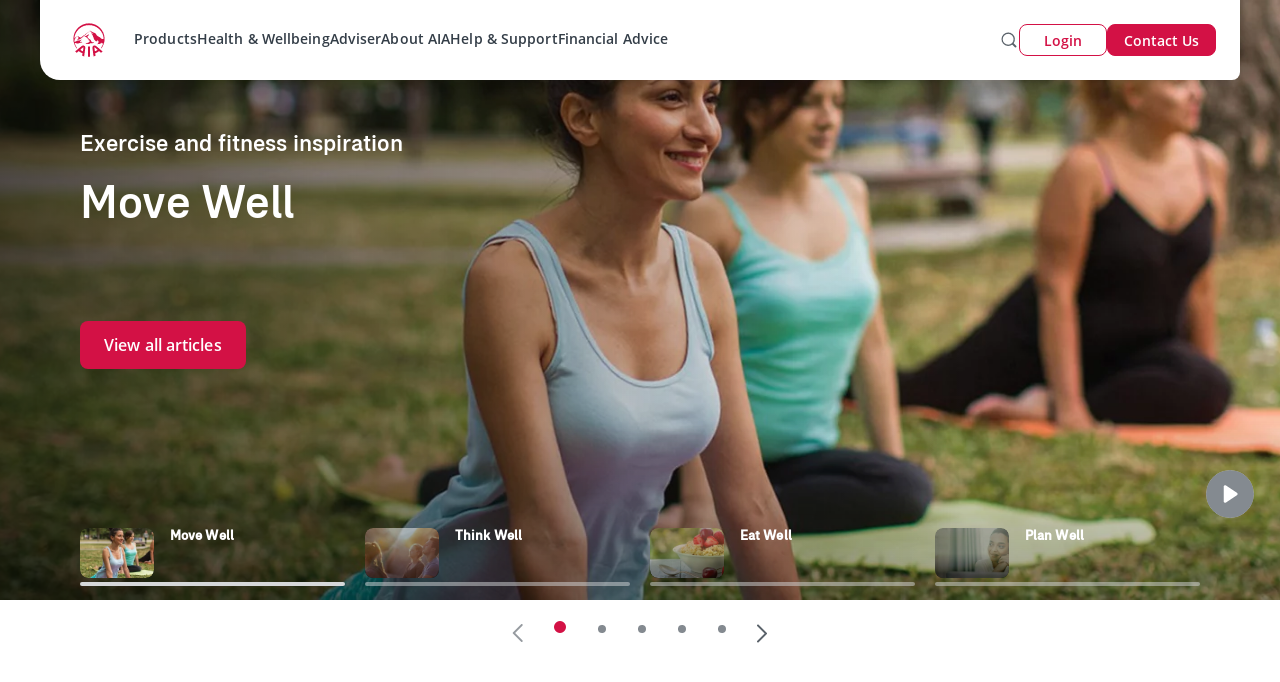

--- FILE ---
content_type: text/html;charset=utf-8
request_url: https://www.aia.com.au/en/health-and-wellbeing/health-and-wellbeing-hub
body_size: 63762
content:
<!DOCTYPE HTML>
<html lang="en">
    <head><script>
;window.NREUM||(NREUM={});NREUM.init={distributed_tracing:{enabled:true},privacy:{cookies_enabled:true},ajax:{deny_list:["bam.nr-data.net"]}};

;NREUM.loader_config={accountID:"2548375",trustKey:"1322840",agentID:"1588981700",licenseKey:"NRJS-4a4f8fbbc1adc459bf1",applicationID:"1588981700"};
;NREUM.info={beacon:"bam.nr-data.net",errorBeacon:"bam.nr-data.net",licenseKey:"NRJS-4a4f8fbbc1adc459bf1",applicationID:"1588981700",sa:1};
;/*! For license information please see nr-loader-spa-1.263.0.min.js.LICENSE.txt */
(()=>{var e,t,r={2983:(e,t,r)=>{"use strict";r.d(t,{D0:()=>v,gD:()=>y,Vp:()=>s,oC:()=>x,fr:()=>_,jD:()=>P,hR:()=>A,xN:()=>b,x1:()=>c,aN:()=>T,V:()=>j});var n=r(384),i=r(7864);const o={beacon:n.NT.beacon,errorBeacon:n.NT.errorBeacon,licenseKey:void 0,applicationID:void 0,sa:void 0,queueTime:void 0,applicationTime:void 0,ttGuid:void 0,user:void 0,account:void 0,product:void 0,extra:void 0,jsAttributes:{},userAttributes:void 0,atts:void 0,transactionName:void 0,tNamePlain:void 0},a={};function s(e){if(!e)throw new Error("All info objects require an agent identifier!");if(!a[e])throw new Error("Info for ".concat(e," was never set"));return a[e]}function c(e,t){if(!e)throw new Error("All info objects require an agent identifier!");a[e]=(0,i.a)(t,o);const r=(0,n.nY)(e);r&&(r.info=a[e])}var u=r(993);const d=e=>{if(!e||"string"!=typeof e)return!1;try{document.createDocumentFragment().querySelector(e)}catch{return!1}return!0};var l=r(2614),f=r(944);const h="[data-nr-mask]",g=()=>{const e={mask_selector:"*",block_selector:"[data-nr-block]",mask_input_options:{color:!1,date:!1,"datetime-local":!1,email:!1,month:!1,number:!1,range:!1,search:!1,tel:!1,text:!1,time:!1,url:!1,week:!1,textarea:!1,select:!1,password:!0}};return{ajax:{deny_list:void 0,block_internal:!0,enabled:!0,harvestTimeSeconds:10,autoStart:!0},distributed_tracing:{enabled:void 0,exclude_newrelic_header:void 0,cors_use_newrelic_header:void 0,cors_use_tracecontext_headers:void 0,allowed_origins:void 0},feature_flags:[],harvest:{tooManyRequestsDelay:60},jserrors:{enabled:!0,harvestTimeSeconds:10,autoStart:!0},logging:{enabled:!0,harvestTimeSeconds:10,autoStart:!0,level:u.p_.INFO},metrics:{enabled:!0,autoStart:!0},obfuscate:void 0,page_action:{enabled:!0,harvestTimeSeconds:30,autoStart:!0},page_view_event:{enabled:!0,autoStart:!0},page_view_timing:{enabled:!0,harvestTimeSeconds:30,long_task:!1,autoStart:!0},privacy:{cookies_enabled:!0},proxy:{assets:void 0,beacon:void 0},session:{expiresMs:l.wk,inactiveMs:l.BB},session_replay:{autoStart:!0,enabled:!1,harvestTimeSeconds:60,preload:!1,sampling_rate:10,error_sampling_rate:100,collect_fonts:!1,inline_images:!1,inline_stylesheet:!0,fix_stylesheets:!0,mask_all_inputs:!0,get mask_text_selector(){return e.mask_selector},set mask_text_selector(t){d(t)?e.mask_selector="".concat(t,",").concat(h):""===t||null===t?e.mask_selector=h:(0,f.R)(5,t)},get block_class(){return"nr-block"},get ignore_class(){return"nr-ignore"},get mask_text_class(){return"nr-mask"},get block_selector(){return e.block_selector},set block_selector(t){d(t)?e.block_selector+=",".concat(t):""!==t&&(0,f.R)(6,t)},get mask_input_options(){return e.mask_input_options},set mask_input_options(t){t&&"object"==typeof t?e.mask_input_options={...t,password:!0}:(0,f.R)(7,t)}},session_trace:{enabled:!0,harvestTimeSeconds:10,autoStart:!0},soft_navigations:{enabled:!0,harvestTimeSeconds:10,autoStart:!0},spa:{enabled:!0,harvestTimeSeconds:10,autoStart:!0},ssl:void 0}},p={},m="All configuration objects require an agent identifier!";function v(e){if(!e)throw new Error(m);if(!p[e])throw new Error("Configuration for ".concat(e," was never set"));return p[e]}function b(e,t){if(!e)throw new Error(m);p[e]=(0,i.a)(t,g());const r=(0,n.nY)(e);r&&(r.init=p[e])}function y(e,t){if(!e)throw new Error(m);var r=v(e);if(r){for(var n=t.split("."),i=0;i<n.length-1;i++)if("object"!=typeof(r=r[n[i]]))return;r=r[n[n.length-1]]}return r}const w={accountID:void 0,trustKey:void 0,agentID:void 0,licenseKey:void 0,applicationID:void 0,xpid:void 0},R={};function x(e){if(!e)throw new Error("All loader-config objects require an agent identifier!");if(!R[e])throw new Error("LoaderConfig for ".concat(e," was never set"));return R[e]}function T(e,t){if(!e)throw new Error("All loader-config objects require an agent identifier!");R[e]=(0,i.a)(t,w);const r=(0,n.nY)(e);r&&(r.loader_config=R[e])}const A=(0,n.dV)().o;var E=r(6154),N=r(9324);const S={buildEnv:N.F3,distMethod:N.Xs,version:N.xv,originTime:E.WN},O={customTransaction:void 0,disabled:!1,isolatedBacklog:!1,loaderType:void 0,maxBytes:3e4,onerror:void 0,origin:""+E.gm.location,ptid:void 0,releaseIds:{},appMetadata:{},session:void 0,denyList:void 0,harvestCount:0,timeKeeper:void 0},I={};function _(e){if(!e)throw new Error("All runtime objects require an agent identifier!");if(!I[e])throw new Error("Runtime for ".concat(e," was never set"));return I[e]}function j(e,t){if(!e)throw new Error("All runtime objects require an agent identifier!");I[e]={...(0,i.a)(t,O),...S};const r=(0,n.nY)(e);r&&(r.runtime=I[e])}function P(e){return function(e){try{const t=s(e);return!!t.licenseKey&&!!t.errorBeacon&&!!t.applicationID}catch(e){return!1}}(e)}},7864:(e,t,r)=>{"use strict";r.d(t,{a:()=>i});var n=r(944);function i(e,t){try{if(!e||"object"!=typeof e)return(0,n.R)(3);if(!t||"object"!=typeof t)return(0,n.R)(4);const r=Object.create(Object.getPrototypeOf(t),Object.getOwnPropertyDescriptors(t)),o=0===Object.keys(r).length?e:r;for(let a in o)if(void 0!==e[a])try{if(null===e[a]){r[a]=null;continue}Array.isArray(e[a])&&Array.isArray(t[a])?r[a]=Array.from(new Set([...e[a],...t[a]])):"object"==typeof e[a]&&"object"==typeof t[a]?r[a]=i(e[a],t[a]):r[a]=e[a]}catch(e){(0,n.R)(1,e)}return r}catch(e){(0,n.R)(2,e)}}},9324:(e,t,r)=>{"use strict";r.d(t,{F3:()=>i,Xs:()=>o,Yq:()=>a,xv:()=>n});const n="1.263.0",i="PROD",o="CDN",a="2.0.0-alpha.12"},6154:(e,t,r)=>{"use strict";r.d(t,{A4:()=>s,OF:()=>d,RI:()=>i,Vr:()=>g,WN:()=>p,bv:()=>o,gm:()=>a,lR:()=>f,lT:()=>h,m:()=>u,mw:()=>c,sb:()=>l});var n=r(1863);const i="undefined"!=typeof window&&!!window.document,o="undefined"!=typeof WorkerGlobalScope&&("undefined"!=typeof self&&self instanceof WorkerGlobalScope&&self.navigator instanceof WorkerNavigator||"undefined"!=typeof globalThis&&globalThis instanceof WorkerGlobalScope&&globalThis.navigator instanceof WorkerNavigator),a=i?window:"undefined"!=typeof WorkerGlobalScope&&("undefined"!=typeof self&&self instanceof WorkerGlobalScope&&self||"undefined"!=typeof globalThis&&globalThis instanceof WorkerGlobalScope&&globalThis),s="complete"===a?.document?.readyState,c=Boolean("hidden"===a?.document?.visibilityState),u=""+a?.location,d=/iPad|iPhone|iPod/.test(a.navigator?.userAgent),l=d&&"undefined"==typeof SharedWorker,f=(()=>{const e=a.navigator?.userAgent?.match(/Firefox[/\s](\d+\.\d+)/);return Array.isArray(e)&&e.length>=2?+e[1]:0})(),h=Boolean(i&&window.document.documentMode),g=!!a.navigator?.sendBeacon,p=Date.now()-(0,n.t)()},4777:(e,t,r)=>{"use strict";r.d(t,{J:()=>o});var n=r(944);const i={agentIdentifier:"",ee:void 0};class o{constructor(e){try{if("object"!=typeof e)return(0,n.R)(8);this.sharedContext={},Object.assign(this.sharedContext,i),Object.entries(e).forEach((e=>{let[t,r]=e;Object.keys(i).includes(t)&&(this.sharedContext[t]=r)}))}catch(e){(0,n.R)(9,e)}}}},7295:(e,t,r)=>{"use strict";r.d(t,{Xv:()=>a,gX:()=>i,iW:()=>o});var n=[];function i(e){if(!e||o(e))return!1;if(0===n.length)return!0;for(var t=0;t<n.length;t++){var r=n[t];if("*"===r.hostname)return!1;if(s(r.hostname,e.hostname)&&c(r.pathname,e.pathname))return!1}return!0}function o(e){return void 0===e.hostname}function a(e){if(n=[],e&&e.length)for(var t=0;t<e.length;t++){let r=e[t];if(!r)continue;0===r.indexOf("http://")?r=r.substring(7):0===r.indexOf("https://")&&(r=r.substring(8));const i=r.indexOf("/");let o,a;i>0?(o=r.substring(0,i),a=r.substring(i)):(o=r,a="");let[s]=o.split(":");n.push({hostname:s,pathname:a})}}function s(e,t){return!(e.length>t.length)&&t.indexOf(e)===t.length-e.length}function c(e,t){return 0===e.indexOf("/")&&(e=e.substring(1)),0===t.indexOf("/")&&(t=t.substring(1)),""===e||e===t}},1687:(e,t,r)=>{"use strict";r.d(t,{Ak:()=>c,Ze:()=>l,x3:()=>u});var n=r(7836),i=r(1478),o=r(3606),a=r(860);const s={};function c(e,t){const r={staged:!1,priority:a.P[t]||0};d(e),s[e].get(t)||s[e].set(t,r)}function u(e,t){e&&s[e]&&(s[e].get(t)&&s[e].delete(t),h(e,t,!1),s[e].size&&f(e))}function d(e){if(!e)throw new Error("agentIdentifier required");s[e]||(s[e]=new Map)}function l(){let e=arguments.length>0&&void 0!==arguments[0]?arguments[0]:"",t=arguments.length>1&&void 0!==arguments[1]?arguments[1]:"feature",r=arguments.length>2&&void 0!==arguments[2]&&arguments[2];if(d(e),!e||!s[e].get(t)||r)return h(e,t);s[e].get(t).staged=!0,f(e)}function f(e){const t=Array.from(s[e]);t.every((e=>{let[t,r]=e;return r.staged}))&&(t.sort(((e,t)=>e[1].priority-t[1].priority)),t.forEach((t=>{let[r]=t;s[e].delete(r),h(e,r)})))}function h(e,t){let r=!(arguments.length>2&&void 0!==arguments[2])||arguments[2];const a=e?n.ee.get(e):n.ee,s=o.i.handlers;if(!a.aborted&&a.backlog&&s){if(r){const e=a.backlog[t],r=s[t];if(r){for(let t=0;e&&t<e.length;++t)g(e[t],r);(0,i.$)(r,(function(e,t){(0,i.$)(t,(function(t,r){r[0].on(e,r[1])}))}))}}a.isolatedBacklog||delete s[t],a.backlog[t]=null,a.emit("drain-"+t,[])}}function g(e,t){var r=e[1];(0,i.$)(t[r],(function(t,r){var n=e[0];if(r[0]===n){var i=r[1],o=e[3],a=e[2];i.apply(o,a)}}))}},7836:(e,t,r)=>{"use strict";r.d(t,{P:()=>c,ee:()=>u});var n=r(384),i=r(8990),o=r(2983),a=r(2646),s=r(5607);const c="nr@context:".concat(s.W),u=function e(t,r){var n={},s={},d={},l=!1;try{l=16===r.length&&(0,o.fr)(r).isolatedBacklog}catch(e){}var f={on:g,addEventListener:g,removeEventListener:function(e,t){var r=n[e];if(!r)return;for(var i=0;i<r.length;i++)r[i]===t&&r.splice(i,1)},emit:function(e,r,n,i,o){!1!==o&&(o=!0);if(u.aborted&&!i)return;t&&o&&t.emit(e,r,n);for(var a=h(n),c=p(e),d=c.length,l=0;l<d;l++)c[l].apply(a,r);var g=v()[s[e]];g&&g.push([f,e,r,a]);return a},get:m,listeners:p,context:h,buffer:function(e,t){const r=v();if(t=t||"feature",f.aborted)return;Object.entries(e||{}).forEach((e=>{let[n,i]=e;s[i]=t,t in r||(r[t]=[])}))},abort:function(){f._aborted=!0,Object.keys(f.backlog).forEach((e=>{delete f.backlog[e]}))},isBuffering:function(e){return!!v()[s[e]]},debugId:r,backlog:l?{}:t&&"object"==typeof t.backlog?t.backlog:{},isolatedBacklog:l};return Object.defineProperty(f,"aborted",{get:()=>{let e=f._aborted||!1;return e||(t&&(e=t.aborted),e)}}),f;function h(e){return e&&e instanceof a.y?e:e?(0,i.I)(e,c,(()=>new a.y(c))):new a.y(c)}function g(e,t){n[e]=p(e).concat(t)}function p(e){return n[e]||[]}function m(t){return d[t]=d[t]||e(f,t)}function v(){return f.backlog}}(void 0,"globalEE"),d=(0,n.Zm)();d.ee||(d.ee=u)},2646:(e,t,r)=>{"use strict";r.d(t,{y:()=>n});class n{constructor(e){this.contextId=e}}},9908:(e,t,r)=>{"use strict";r.d(t,{d:()=>n,p:()=>i});var n=r(7836).ee.get("handle");function i(e,t,r,i,o){o?(o.buffer([e],i),o.emit(e,t,r)):(n.buffer([e],i),n.emit(e,t,r))}},3606:(e,t,r)=>{"use strict";r.d(t,{i:()=>o});var n=r(9908);o.on=a;var i=o.handlers={};function o(e,t,r,o){a(o||n.d,i,e,t,r)}function a(e,t,r,i,o){o||(o="feature"),e||(e=n.d);var a=t[o]=t[o]||{};(a[r]=a[r]||[]).push([e,i])}},3878:(e,t,r)=>{"use strict";r.d(t,{DD:()=>c,jT:()=>a,sp:()=>s});var n=r(6154);let i=!1,o=!1;try{const e={get passive(){return i=!0,!1},get signal(){return o=!0,!1}};n.gm.addEventListener("test",null,e),n.gm.removeEventListener("test",null,e)}catch(e){}function a(e,t){return i||o?{capture:!!e,passive:i,signal:t}:!!e}function s(e,t){let r=arguments.length>2&&void 0!==arguments[2]&&arguments[2],n=arguments.length>3?arguments[3]:void 0;window.addEventListener(e,t,a(r,n))}function c(e,t){let r=arguments.length>2&&void 0!==arguments[2]&&arguments[2],n=arguments.length>3?arguments[3]:void 0;document.addEventListener(e,t,a(r,n))}},5607:(e,t,r)=>{"use strict";r.d(t,{W:()=>n});const n=(0,r(9566).bz)()},9566:(e,t,r)=>{"use strict";r.d(t,{LA:()=>s,ZF:()=>c,bz:()=>a,el:()=>u});var n=r(6154);const i="xxxxxxxx-xxxx-4xxx-yxxx-xxxxxxxxxxxx";function o(e,t){return e?15&e[t]:16*Math.random()|0}function a(){const e=n.gm?.crypto||n.gm?.msCrypto;let t,r=0;return e&&e.getRandomValues&&(t=e.getRandomValues(new Uint8Array(30))),i.split("").map((e=>"x"===e?o(t,r++).toString(16):"y"===e?(3&o()|8).toString(16):e)).join("")}function s(e){const t=n.gm?.crypto||n.gm?.msCrypto;let r,i=0;t&&t.getRandomValues&&(r=t.getRandomValues(new Uint8Array(e)));const a=[];for(var s=0;s<e;s++)a.push(o(r,i++).toString(16));return a.join("")}function c(){return s(16)}function u(){return s(32)}},2614:(e,t,r)=>{"use strict";r.d(t,{BB:()=>a,H3:()=>n,g:()=>u,iL:()=>c,tS:()=>s,uh:()=>i,wk:()=>o});const n="NRBA",i="SESSION",o=144e5,a=18e5,s={STARTED:"session-started",PAUSE:"session-pause",RESET:"session-reset",RESUME:"session-resume",UPDATE:"session-update"},c={SAME_TAB:"same-tab",CROSS_TAB:"cross-tab"},u={OFF:0,FULL:1,ERROR:2}},1863:(e,t,r)=>{"use strict";function n(){return Math.floor(performance.now())}r.d(t,{t:()=>n})},7485:(e,t,r)=>{"use strict";r.d(t,{D:()=>i});var n=r(6154);function i(e){if(0===(e||"").indexOf("data:"))return{protocol:"data"};try{const t=new URL(e,location.href),r={port:t.port,hostname:t.hostname,pathname:t.pathname,search:t.search,protocol:t.protocol.slice(0,t.protocol.indexOf(":")),sameOrigin:t.protocol===n.gm?.location?.protocol&&t.host===n.gm?.location?.host};return r.port&&""!==r.port||("http:"===t.protocol&&(r.port="80"),"https:"===t.protocol&&(r.port="443")),r.pathname&&""!==r.pathname?r.pathname.startsWith("/")||(r.pathname="/".concat(r.pathname)):r.pathname="/",r}catch(e){return{}}}},944:(e,t,r)=>{"use strict";function n(e,t){"function"==typeof console.debug&&console.debug("New Relic Warning: https://github.com/newrelic/newrelic-browser-agent/blob/main/docs/warning-codes.md#".concat(e),t)}r.d(t,{R:()=>n})},5284:(e,t,r)=>{"use strict";r.d(t,{t:()=>c,B:()=>s});var n=r(7836),i=r(6154);const o="newrelic";const a=new Set,s={};function c(e,t){const r=n.ee.get(t);s[t]??={},e&&"object"==typeof e&&(a.has(t)||(r.emit("rumresp",[e]),s[t]=e,a.add(t),function(){let e=arguments.length>0&&void 0!==arguments[0]?arguments[0]:{};try{i.gm.dispatchEvent(new CustomEvent(o,{detail:e}))}catch(e){}}({loaded:!0})))}},8990:(e,t,r)=>{"use strict";r.d(t,{I:()=>i});var n=Object.prototype.hasOwnProperty;function i(e,t,r){if(n.call(e,t))return e[t];var i=r();if(Object.defineProperty&&Object.keys)try{return Object.defineProperty(e,t,{value:i,writable:!0,enumerable:!1}),i}catch(e){}return e[t]=i,i}},6389:(e,t,r)=>{"use strict";function n(e){var t=this;let r=arguments.length>1&&void 0!==arguments[1]?arguments[1]:500,n=arguments.length>2&&void 0!==arguments[2]?arguments[2]:{};const i=n?.leading||!1;let o;return function(){for(var n=arguments.length,a=new Array(n),s=0;s<n;s++)a[s]=arguments[s];i&&void 0===o&&(e.apply(t,a),o=setTimeout((()=>{o=clearTimeout(o)}),r)),i||(clearTimeout(o),o=setTimeout((()=>{e.apply(t,a)}),r))}}function i(e){var t=this;let r=!1;return function(){if(!r){r=!0;for(var n=arguments.length,i=new Array(n),o=0;o<n;o++)i[o]=arguments[o];e.apply(t,i)}}}r.d(t,{J:()=>i,s:()=>n})},1478:(e,t,r)=>{"use strict";r.d(t,{$:()=>n});const n=(e,t)=>Object.entries(e||{}).map((e=>{let[r,n]=e;return t(r,n)}))},3304:(e,t,r)=>{"use strict";r.d(t,{A:()=>o});var n=r(7836);const i=()=>{const e=new WeakSet;return(t,r)=>{if("object"==typeof r&&null!==r){if(e.has(r))return;e.add(r)}return r}};function o(e){try{return JSON.stringify(e,i())}catch(e){try{n.ee.emit("internal-error",[e])}catch(e){}}}},5289:(e,t,r)=>{"use strict";r.d(t,{GG:()=>o,sB:()=>a});var n=r(3878);function i(){return"undefined"==typeof document||"complete"===document.readyState}function o(e,t){if(i())return e();(0,n.sp)("load",e,t)}function a(e){if(i())return e();(0,n.DD)("DOMContentLoaded",e)}},384:(e,t,r)=>{"use strict";r.d(t,{NT:()=>o,US:()=>d,Zm:()=>a,bQ:()=>c,dV:()=>s,nY:()=>u,pV:()=>l});var n=r(6154),i=r(1863);const o={beacon:"bam.nr-data.net",errorBeacon:"bam.nr-data.net"};function a(){return n.gm.NREUM||(n.gm.NREUM={}),void 0===n.gm.newrelic&&(n.gm.newrelic=n.gm.NREUM),n.gm.NREUM}function s(){let e=a();return e.o||(e.o={ST:n.gm.setTimeout,SI:n.gm.setImmediate,CT:n.gm.clearTimeout,XHR:n.gm.XMLHttpRequest,REQ:n.gm.Request,EV:n.gm.Event,PR:n.gm.Promise,MO:n.gm.MutationObserver,FETCH:n.gm.fetch}),e}function c(e,t){let r=a();r.initializedAgents??={},t.initializedAt={ms:(0,i.t)(),date:new Date},r.initializedAgents[e]=t}function u(e){let t=a();return t.initializedAgents?.[e]}function d(e,t){a()[e]=t}function l(){return function(){let e=a();const t=e.info||{};e.info={beacon:o.beacon,errorBeacon:o.errorBeacon,...t}}(),function(){let e=a();const t=e.init||{};e.init={...t}}(),s(),function(){let e=a();const t=e.loader_config||{};e.loader_config={...t}}(),a()}},2843:(e,t,r)=>{"use strict";r.d(t,{u:()=>i});var n=r(3878);function i(e){let t=arguments.length>1&&void 0!==arguments[1]&&arguments[1],r=arguments.length>2?arguments[2]:void 0,i=arguments.length>3?arguments[3]:void 0;(0,n.DD)("visibilitychange",(function(){if(t)return void("hidden"===document.visibilityState&&e());e(document.visibilityState)}),r,i)}},8941:(e,t,r)=>{"use strict";r.d(t,{um:()=>f,NZ:()=>R,vC:()=>A,Ri:()=>O,Ak:()=>_,o8:()=>P,MO:()=>U,bX:()=>F});var n=r(7836),i=r(3434),o=r(8990),a=r(6154);const s={},c=a.gm.XMLHttpRequest,u="addEventListener",d="removeEventListener",l="nr@wrapped:".concat(n.P);function f(e){var t=function(e){return(e||n.ee).get("events")}(e);if(s[t.debugId]++)return t;s[t.debugId]=1;var r=(0,i.YM)(t,!0);function f(e){r.inPlace(e,[u,d],"-",g)}function g(e,t){return e[1]}return"getPrototypeOf"in Object&&(a.RI&&h(document,f),h(a.gm,f),h(c.prototype,f)),t.on(u+"-start",(function(e,t){var n=e[1];if(null!==n&&("function"==typeof n||"object"==typeof n)){var i=(0,o.I)(n,l,(function(){var e={object:function(){if("function"!=typeof n.handleEvent)return;return n.handleEvent.apply(n,arguments)},function:n}[typeof n];return e?r(e,"fn-",null,e.name||"anonymous"):n}));this.wrapped=e[1]=i}})),t.on(d+"-start",(function(e){e[1]=this.wrapped||e[1]})),t}function h(e,t){let r=e;for(;"object"==typeof r&&!Object.prototype.hasOwnProperty.call(r,u);)r=Object.getPrototypeOf(r);for(var n=arguments.length,i=new Array(n>2?n-2:0),o=2;o<n;o++)i[o-2]=arguments[o];r&&t(r,...i)}var g="fetch-",p=g+"body-",m=["arrayBuffer","blob","json","text","formData"],v=a.gm.Request,b=a.gm.Response,y="prototype";const w={};function R(e){const t=function(e){return(e||n.ee).get("fetch")}(e);if(!(v&&b&&a.gm.fetch))return t;if(w[t.debugId]++)return t;function r(e,r,i){var o=e[r];"function"==typeof o&&(e[r]=function(){var e,r=[...arguments],a={};t.emit(i+"before-start",[r],a),a[n.P]&&a[n.P].dt&&(e=a[n.P].dt);var s=o.apply(this,r);return t.emit(i+"start",[r,e],s),s.then((function(e){return t.emit(i+"end",[null,e],s),e}),(function(e){throw t.emit(i+"end",[e],s),e}))})}return w[t.debugId]=1,m.forEach((e=>{r(v[y],e,p),r(b[y],e,p)})),r(a.gm,"fetch",g),t.on(g+"end",(function(e,r){var n=this;if(r){var i=r.headers.get("content-length");null!==i&&(n.rxSize=i),t.emit(g+"done",[null,r],n)}else t.emit(g+"done",[e],n)})),t}const x={},T=["pushState","replaceState"];function A(e){const t=function(e){return(e||n.ee).get("history")}(e);return!a.RI||x[t.debugId]++||(x[t.debugId]=1,(0,i.YM)(t).inPlace(window.history,T,"-")),t}var E=r(3878);const N={},S=["appendChild","insertBefore","replaceChild"];function O(e){const t=function(e){return(e||n.ee).get("jsonp")}(e);if(!a.RI||N[t.debugId])return t;N[t.debugId]=!0;var r=(0,i.YM)(t),o=/[?&](?:callback|cb)=([^&#]+)/,s=/(.*)\.([^.]+)/,c=/^(\w+)(\.|$)(.*)$/;function u(e,t){if(!e)return t;const r=e.match(c),n=r[1];return u(r[3],t[n])}return r.inPlace(Node.prototype,S,"dom-"),t.on("dom-start",(function(e){!function(e){if(!e||"string"!=typeof e.nodeName||"script"!==e.nodeName.toLowerCase())return;if("function"!=typeof e.addEventListener)return;var n=(i=e.src,a=i.match(o),a?a[1]:null);var i,a;if(!n)return;var c=function(e){var t=e.match(s);if(t&&t.length>=3)return{key:t[2],parent:u(t[1],window)};return{key:e,parent:window}}(n);if("function"!=typeof c.parent[c.key])return;var d={};function l(){t.emit("jsonp-end",[],d),e.removeEventListener("load",l,(0,E.jT)(!1)),e.removeEventListener("error",f,(0,E.jT)(!1))}function f(){t.emit("jsonp-error",[],d),t.emit("jsonp-end",[],d),e.removeEventListener("load",l,(0,E.jT)(!1)),e.removeEventListener("error",f,(0,E.jT)(!1))}r.inPlace(c.parent,[c.key],"cb-",d),e.addEventListener("load",l,(0,E.jT)(!1)),e.addEventListener("error",f,(0,E.jT)(!1)),t.emit("new-jsonp",[e.src],d)}(e[0])})),t}const I={};function _(e){const t=function(e){return(e||n.ee).get("mutation")}(e);if(!a.RI||I[t.debugId])return t;I[t.debugId]=!0;var r=(0,i.YM)(t),o=a.gm.MutationObserver;return o&&(window.MutationObserver=function(e){return this instanceof o?new o(r(e,"fn-")):o.apply(this,arguments)},MutationObserver.prototype=o.prototype),t}const j={};function P(e){const t=function(e){return(e||n.ee).get("promise")}(e);if(j[t.debugId])return t;j[t.debugId]=!0;var r=t.context,o=(0,i.YM)(t),s=a.gm.Promise;return s&&function(){function e(r){var n=t.context(),i=o(r,"executor-",n,null,!1);const a=Reflect.construct(s,[i],e);return t.context(a).getCtx=function(){return n},a}a.gm.Promise=e,Object.defineProperty(e,"name",{value:"Promise"}),e.toString=function(){return s.toString()},Object.setPrototypeOf(e,s),["all","race"].forEach((function(r){const n=s[r];e[r]=function(e){let i=!1;[...e||[]].forEach((e=>{this.resolve(e).then(a("all"===r),a(!1))}));const o=n.apply(this,arguments);return o;function a(e){return function(){t.emit("propagate",[null,!i],o,!1,!1),i=i||!e}}}})),["resolve","reject"].forEach((function(r){const n=s[r];e[r]=function(e){const r=n.apply(this,arguments);return e!==r&&t.emit("propagate",[e,!0],r,!1,!1),r}})),e.prototype=s.prototype;const n=s.prototype.then;s.prototype.then=function(){var e=this,i=r(e);i.promise=e;for(var a=arguments.length,s=new Array(a),c=0;c<a;c++)s[c]=arguments[c];s[0]=o(s[0],"cb-",i,null,!1),s[1]=o(s[1],"cb-",i,null,!1);const u=n.apply(this,s);return i.nextPromise=u,t.emit("propagate",[e,!0],u,!1,!1),u},s.prototype.then[i.Jt]=n,t.on("executor-start",(function(e){e[0]=o(e[0],"resolve-",this,null,!1),e[1]=o(e[1],"resolve-",this,null,!1)})),t.on("executor-err",(function(e,t,r){e[1](r)})),t.on("cb-end",(function(e,r,n){t.emit("propagate",[n,!0],this.nextPromise,!1,!1)})),t.on("propagate",(function(e,r,n){this.getCtx&&!r||(this.getCtx=function(){if(e instanceof Promise)var r=t.context(e);return r&&r.getCtx?r.getCtx():this})}))}(),t}const C={},k="setTimeout",L="setInterval",D="clearTimeout",H="-start",M="-",K=[k,"setImmediate",L,D,"clearImmediate"];function U(e){const t=function(e){return(e||n.ee).get("timer")}(e);if(C[t.debugId]++)return t;C[t.debugId]=1;var r=(0,i.YM)(t);return r.inPlace(a.gm,K.slice(0,2),k+M),r.inPlace(a.gm,K.slice(2,3),L+M),r.inPlace(a.gm,K.slice(3),D+M),t.on(L+H,(function(e,t,n){e[0]=r(e[0],"fn-",null,n)})),t.on(k+H,(function(e,t,n){this.method=n,this.timerDuration=isNaN(e[1])?0:+e[1],e[0]=r(e[0],"fn-",this,n)})),t}var B=r(944);const G={},V=["open","send"];function F(e){var t=e||n.ee;const r=function(e){return(e||n.ee).get("xhr")}(t);if(G[r.debugId]++)return r;G[r.debugId]=1,f(t);var o=(0,i.YM)(r),s=a.gm.XMLHttpRequest,c=a.gm.MutationObserver,u=a.gm.Promise,d=a.gm.setInterval,l="readystatechange",h=["onload","onerror","onabort","onloadstart","onloadend","onprogress","ontimeout"],g=[],p=a.gm.XMLHttpRequest=function(e){const t=new s(e),n=r.context(t);try{r.emit("new-xhr",[t],n),t.addEventListener(l,(i=n,function(){var e=this;e.readyState>3&&!i.resolved&&(i.resolved=!0,r.emit("xhr-resolved",[],e)),o.inPlace(e,h,"fn-",R)}),(0,E.jT)(!1))}catch(e){(0,B.R)(15,e);try{r.emit("internal-error",[e])}catch(e){}}var i;return t};function m(e,t){o.inPlace(t,["onreadystatechange"],"fn-",R)}if(function(e,t){for(var r in e)t[r]=e[r]}(s,p),p.prototype=s.prototype,o.inPlace(p.prototype,V,"-xhr-",R),r.on("send-xhr-start",(function(e,t){m(e,t),function(e){g.push(e),c&&(v?v.then(w):d?d(w):(b=-b,y.data=b))}(t)})),r.on("open-xhr-start",m),c){var v=u&&u.resolve();if(!d&&!u){var b=1,y=document.createTextNode(b);new c(w).observe(y,{characterData:!0})}}else t.on("fn-end",(function(e){e[0]&&e[0].type===l||w()}));function w(){for(var e=0;e<g.length;e++)m(0,g[e]);g.length&&(g=[])}function R(e,t){return t}return r}},3434:(e,t,r)=>{"use strict";r.d(t,{Jt:()=>o,YM:()=>c});var n=r(7836),i=r(5607);const o="nr@original:".concat(i.W);var a=Object.prototype.hasOwnProperty,s=!1;function c(e,t){return e||(e=n.ee),r.inPlace=function(e,t,n,i,o){n||(n="");const a="-"===n.charAt(0);for(let s=0;s<t.length;s++){const c=t[s],u=e[c];d(u)||(e[c]=r(u,a?c+n:n,i,c,o))}},r.flag=o,r;function r(t,r,n,s,c){return d(t)?t:(r||(r=""),nrWrapper[o]=t,function(e,t,r){if(Object.defineProperty&&Object.keys)try{return Object.keys(e).forEach((function(r){Object.defineProperty(t,r,{get:function(){return e[r]},set:function(t){return e[r]=t,t}})})),t}catch(e){u([e],r)}for(var n in e)a.call(e,n)&&(t[n]=e[n])}(t,nrWrapper,e),nrWrapper);function nrWrapper(){var o,a,d,l;try{a=this,o=[...arguments],d="function"==typeof n?n(o,a):n||{}}catch(t){u([t,"",[o,a,s],d],e)}i(r+"start",[o,a,s],d,c);try{return l=t.apply(a,o)}catch(e){throw i(r+"err",[o,a,e],d,c),e}finally{i(r+"end",[o,a,l],d,c)}}}function i(r,n,i,o){if(!s||t){var a=s;s=!0;try{e.emit(r,n,i,t,o)}catch(t){u([t,r,n,i],e)}s=a}}}function u(e,t){t||(t=n.ee);try{t.emit("internal-error",e)}catch(e){}}function d(e){return!(e&&"function"==typeof e&&e.apply&&!e[o])}},9300:(e,t,r)=>{"use strict";r.d(t,{T:()=>n});const n=r(860).K.ajax},6774:(e,t,r)=>{"use strict";r.d(t,{T:()=>n});const n=r(860).K.jserrors},993:(e,t,r)=>{"use strict";r.d(t,{ET:()=>o,It:()=>s,TZ:()=>a,p_:()=>i});var n=r(860);const i={ERROR:"ERROR",WARN:"WARN",INFO:"INFO",DEBUG:"DEBUG",TRACE:"TRACE"},o="log",a=n.K.logging,s=1e6},3785:(e,t,r)=>{"use strict";r.d(t,{R:()=>c,b:()=>u});var n=r(9908),i=r(1863),o=r(860),a=r(3969),s=r(993);function c(e,t){let r=arguments.length>2&&void 0!==arguments[2]?arguments[2]:{},c=arguments.length>3&&void 0!==arguments[3]?arguments[3]:s.p_.INFO;(0,n.p)(a.xV,["API/logging/".concat(c.toLowerCase(),"/called")],void 0,o.K.metrics,e),(0,n.p)(s.ET,[(0,i.t)(),t,r,c],void 0,o.K.logging,e)}function u(e){return"string"==typeof e&&Object.values(s.p_).some((t=>t===e))}},3969:(e,t,r)=>{"use strict";r.d(t,{TZ:()=>n,XG:()=>s,rs:()=>i,xV:()=>a,z_:()=>o});const n=r(860).K.metrics,i="sm",o="cm",a="storeSupportabilityMetrics",s="storeEventMetrics"},8166:(e,t,r)=>{"use strict";r.d(t,{T:()=>n});const n=r(860).K.pageAction},6630:(e,t,r)=>{"use strict";r.d(t,{T:()=>n});const n=r(860).K.pageViewEvent},782:(e,t,r)=>{"use strict";r.d(t,{T:()=>n});const n=r(860).K.pageViewTiming},6344:(e,t,r)=>{"use strict";r.d(t,{BB:()=>f,G4:()=>o,It:()=>c,No:()=>u,Qb:()=>h,TZ:()=>i,Ug:()=>a,_s:()=>s,bc:()=>l,yP:()=>d});var n=r(2614);const i=r(860).K.sessionReplay,o={RECORD:"recordReplay",PAUSE:"pauseReplay",REPLAY_RUNNING:"replayRunning",ERROR_DURING_REPLAY:"errorDuringReplay"},a=.12,s={DomContentLoaded:0,Load:1,FullSnapshot:2,IncrementalSnapshot:3,Meta:4,Custom:5},c=1e6,u=64e3,d={[n.g.ERROR]:15e3,[n.g.FULL]:3e5,[n.g.OFF]:0},l={RESET:{message:"Session was reset",sm:"Reset"},IMPORT:{message:"Recorder failed to import",sm:"Import"},TOO_MANY:{message:"429: Too Many Requests",sm:"Too-Many"},TOO_BIG:{message:"Payload was too large",sm:"Too-Big"},CROSS_TAB:{message:"Session Entity was set to OFF on another tab",sm:"Cross-Tab"},ENTITLEMENTS:{message:"Session Replay is not allowed and will not be started",sm:"Entitlement"}},f=5e3,h={API:"api"}},5270:(e,t,r)=>{"use strict";r.d(t,{Aw:()=>s,CT:()=>c,SR:()=>a});var n=r(2983),i=r(7767),o=r(6154);function a(e){return!!n.hR.MO&&(0,i.V)(e)&&!0===(0,n.gD)(e,"session_trace.enabled")}function s(e){return!0===(0,n.gD)(e,"session_replay.preload")&&a(e)}function c(e,t){const r=t.correctAbsoluteTimestamp(e);return{originalTimestamp:e,correctedTimestamp:r,timestampDiff:e-r,originTime:o.WN,correctedOriginTime:t.correctedOriginTime,originTimeDiff:Math.floor(o.WN-t.correctedOriginTime)}}},3738:(e,t,r)=>{"use strict";r.d(t,{He:()=>i,Kp:()=>s,Lc:()=>u,Rz:()=>d,TZ:()=>n,bD:()=>o,d3:()=>a,jx:()=>l,uP:()=>c});const n=r(860).K.sessionTrace,i="bstResource",o="resource",a="-start",s="-end",c="fn"+a,u="fn"+s,d="pushState",l=1e3},3962:(e,t,r)=>{"use strict";r.d(t,{AM:()=>o,O2:()=>s,Qu:()=>c,TZ:()=>a,ih:()=>u,tC:()=>i});var n=r(860);const i=["click","keydown","submit"],o="api",a=n.K.softNav,s={INITIAL_PAGE_LOAD:"",ROUTE_CHANGE:1,UNSPECIFIED:2},c={INTERACTION:1,AJAX:2,CUSTOM_END:3,CUSTOM_TRACER:4},u={IP:"in progress",FIN:"finished",CAN:"cancelled"}},7378:(e,t,r)=>{"use strict";r.d(t,{$p:()=>x,BR:()=>b,Kp:()=>R,L3:()=>y,Lc:()=>c,NC:()=>o,SG:()=>d,TZ:()=>i,U6:()=>g,UT:()=>m,d3:()=>w,dT:()=>f,e5:()=>A,gx:()=>v,l9:()=>l,oW:()=>h,op:()=>p,rw:()=>u,tH:()=>E,uP:()=>s,wW:()=>T,xq:()=>a});var n=r(2983);const i=r(860).K.spa,o=["click","submit","keypress","keydown","keyup","change"],a=999,s="fn-start",c="fn-end",u="cb-start",d="api-ixn-",l="remaining",f="interaction",h="spaNode",g="jsonpNode",p="fetch-start",m="fetch-done",v="fetch-body-",b="jsonp-end",y=n.hR.ST,w="-start",R="-end",x="-body",T="cb"+R,A="jsTime",E="fetch"},4234:(e,t,r)=>{"use strict";r.d(t,{W:()=>i});var n=r(7836);class i{constructor(e,t,r){this.agentIdentifier=e,this.aggregator=t,this.ee=n.ee.get(e),this.featureName=r,this.blocked=!1}}},7767:(e,t,r)=>{"use strict";r.d(t,{V:()=>o});var n=r(2983),i=r(6154);const o=e=>i.RI&&!0===(0,n.gD)(e,"privacy.cookies_enabled")},425:(e,t,r)=>{"use strict";r.d(t,{j:()=>O});var n=r(860),i=r(2983),o=r(9908),a=r(7836),s=r(1687),c=r(5289),u=r(6154),d=r(944),l=r(3969),f=r(384),h=r(6344);const g=["setErrorHandler","finished","addToTrace","addRelease","addPageAction","setCurrentRouteName","setPageViewName","setCustomAttribute","interaction","noticeError","setUserId","setApplicationVersion","start",h.G4.RECORD,h.G4.PAUSE,"log","wrapLogger"],p=["setErrorHandler","finished","addToTrace","addRelease"];var m=r(1863),v=r(2614),b=r(993),y=r(3785),w=r(2646),R=r(3434);function x(e,t,r,n){if("object"!=typeof t||!t||"string"!=typeof r||!r||"function"!=typeof t[r])return(0,d.R)(29);const i=function(e){return(e||a.ee).get("logger")}(e),o=(0,R.YM)(i),s=new w.y(a.P);return s.level=n.level,s.customAttributes=n.customAttributes,o.inPlace(t,[r],"wrap-logger-",s),i}function T(){const e=(0,f.pV)();g.forEach((t=>{e[t]=function(){for(var r=arguments.length,n=new Array(r),i=0;i<r;i++)n[i]=arguments[i];return function(t){for(var r=arguments.length,n=new Array(r>1?r-1:0),i=1;i<r;i++)n[i-1]=arguments[i];let o=[];return Object.values(e.initializedAgents).forEach((e=>{e&&e.api?e.exposed&&e.api[t]&&o.push(e.api[t](...n)):(0,d.R)(38,t)})),o.length>1?o:o[0]}(t,...n)}}))}const A={};var E=r(5284);const N=e=>{const t=e.startsWith("http");e+="/",r.p=t?e:"https://"+e};let S=!1;function O(e){let t=arguments.length>1&&void 0!==arguments[1]?arguments[1]:{},g=arguments.length>2?arguments[2]:void 0,w=arguments.length>3?arguments[3]:void 0,{init:R,info:O,loader_config:I,runtime:_={loaderType:g},exposed:j=!0}=t;const P=(0,f.pV)();O||(R=P.init,O=P.info,I=P.loader_config),(0,i.xN)(e.agentIdentifier,R||{}),(0,i.aN)(e.agentIdentifier,I||{}),O.jsAttributes??={},u.bv&&(O.jsAttributes.isWorker=!0),(0,i.x1)(e.agentIdentifier,O);const C=(0,i.D0)(e.agentIdentifier),k=[O.beacon,O.errorBeacon];S||(C.proxy.assets&&(N(C.proxy.assets),k.push(C.proxy.assets)),C.proxy.beacon&&k.push(C.proxy.beacon),T(),(0,f.US)("activatedFeatures",E.B),e.runSoftNavOverSpa&&=!0===C.soft_navigations.enabled&&C.feature_flags.includes("soft_nav")),_.denyList=[...C.ajax.deny_list||[],...C.ajax.block_internal?k:[]],_.ptid=e.agentIdentifier,(0,i.V)(e.agentIdentifier,_),void 0===e.api&&(e.api=function(e,t){let f=arguments.length>2&&void 0!==arguments[2]&&arguments[2];t||(0,s.Ak)(e,"api");const g={};var w=a.ee.get(e),R=w.get("tracer");A[e]=v.g.OFF,w.on(h.G4.REPLAY_RUNNING,(t=>{A[e]=t}));var T="api-",E=T+"ixn-";function N(t,r,n,o){const a=(0,i.Vp)(e);return null===r?delete a.jsAttributes[t]:(0,i.x1)(e,{...a,jsAttributes:{...a.jsAttributes,[t]:r}}),I(T,n,!0,o||null===r?"session":void 0)(t,r)}function S(){}g.log=function(e){let{customAttributes:t={},level:r=b.p_.INFO}=arguments.length>1&&void 0!==arguments[1]?arguments[1]:{};(0,o.p)(l.xV,["API/log/called"],void 0,n.K.metrics,w),(0,y.R)(w,e,t,r)},g.wrapLogger=function(e,t){let{customAttributes:r={},level:i=b.p_.INFO}=arguments.length>2&&void 0!==arguments[2]?arguments[2]:{};(0,o.p)(l.xV,["API/wrapLogger/called"],void 0,n.K.metrics,w),x(w,e,t,{customAttributes:r,level:i})},p.forEach((e=>{g[e]=I(T,e,!0,"api")})),g.addPageAction=I(T,"addPageAction",!0,n.K.pageAction),g.setPageViewName=function(t,r){if("string"==typeof t)return"/"!==t.charAt(0)&&(t="/"+t),(0,i.fr)(e).customTransaction=(r||"http://custom.transaction")+t,I(T,"setPageViewName",!0)()},g.setCustomAttribute=function(e,t){let r=arguments.length>2&&void 0!==arguments[2]&&arguments[2];if("string"==typeof e){if(["string","number","boolean"].includes(typeof t)||null===t)return N(e,t,"setCustomAttribute",r);(0,d.R)(40,typeof t)}else(0,d.R)(39,typeof e)},g.setUserId=function(e){if("string"==typeof e||null===e)return N("enduser.id",e,"setUserId",!0);(0,d.R)(41,typeof e)},g.setApplicationVersion=function(e){if("string"==typeof e||null===e)return N("application.version",e,"setApplicationVersion",!1);(0,d.R)(42,typeof e)},g.start=()=>{try{(0,o.p)(l.xV,["API/start/called"],void 0,n.K.metrics,w),w.emit("manual-start-all")}catch(e){(0,d.R)(23,e)}},g[h.G4.RECORD]=function(){(0,o.p)(l.xV,["API/recordReplay/called"],void 0,n.K.metrics,w),(0,o.p)(h.G4.RECORD,[],void 0,n.K.sessionReplay,w)},g[h.G4.PAUSE]=function(){(0,o.p)(l.xV,["API/pauseReplay/called"],void 0,n.K.metrics,w),(0,o.p)(h.G4.PAUSE,[],void 0,n.K.sessionReplay,w)},g.interaction=function(e){return(new S).get("object"==typeof e?e:{})};const O=S.prototype={createTracer:function(e,t){var r={},i=this,a="function"==typeof t;return(0,o.p)(l.xV,["API/createTracer/called"],void 0,n.K.metrics,w),f||(0,o.p)(E+"tracer",[(0,m.t)(),e,r],i,n.K.spa,w),function(){if(R.emit((a?"":"no-")+"fn-start",[(0,m.t)(),i,a],r),a)try{return t.apply(this,arguments)}catch(e){const t="string"==typeof e?new Error(e):e;throw R.emit("fn-err",[arguments,this,t],r),t}finally{R.emit("fn-end",[(0,m.t)()],r)}}}};function I(e,t,r,i){return function(){return(0,o.p)(l.xV,["API/"+t+"/called"],void 0,n.K.metrics,w),i&&(0,o.p)(e+t,[(0,m.t)(),...arguments],r?null:this,i,w),r?void 0:this}}function _(){r.e(478).then(r.bind(r,8778)).then((t=>{let{setAPI:r}=t;r(e),(0,s.Ze)(e,"api")})).catch((e=>{(0,d.R)(27,e),w.abort()}))}return["actionText","setName","setAttribute","save","ignore","onEnd","getContext","end","get"].forEach((e=>{O[e]=I(E,e,void 0,f?n.K.softNav:n.K.spa)})),g.setCurrentRouteName=f?I(E,"routeName",void 0,n.K.softNav):I(T,"routeName",!0,n.K.spa),g.noticeError=function(t,r){"string"==typeof t&&(t=new Error(t)),(0,o.p)(l.xV,["API/noticeError/called"],void 0,n.K.metrics,w),(0,o.p)("err",[t,(0,m.t)(),!1,r,!!A[e]],void 0,n.K.jserrors,w)},u.RI?(0,c.GG)((()=>_()),!0):_(),g}(e.agentIdentifier,w,e.runSoftNavOverSpa)),void 0===e.exposed&&(e.exposed=j),S=!0}},8374:(e,t,r)=>{r.nc=(()=>{try{return document?.currentScript?.nonce}catch(e){}return""})()},860:(e,t,r)=>{"use strict";r.d(t,{K:()=>n,P:()=>i});const n={ajax:"ajax",jserrors:"jserrors",logging:"logging",metrics:"metrics",pageAction:"page_action",pageViewEvent:"page_view_event",pageViewTiming:"page_view_timing",sessionReplay:"session_replay",sessionTrace:"session_trace",softNav:"soft_navigations",spa:"spa"},i={[n.pageViewEvent]:1,[n.pageViewTiming]:2,[n.metrics]:3,[n.jserrors]:4,[n.spa]:5,[n.ajax]:6,[n.sessionTrace]:7,[n.pageAction]:8,[n.softNav]:9,[n.sessionReplay]:10,[n.logging]:11}}},n={};function i(e){var t=n[e];if(void 0!==t)return t.exports;var o=n[e]={exports:{}};return r[e](o,o.exports,i),o.exports}i.m=r,i.d=(e,t)=>{for(var r in t)i.o(t,r)&&!i.o(e,r)&&Object.defineProperty(e,r,{enumerable:!0,get:t[r]})},i.f={},i.e=e=>Promise.all(Object.keys(i.f).reduce(((t,r)=>(i.f[r](e,t),t)),[])),i.u=e=>({212:"nr-spa-compressor",249:"nr-spa-recorder",478:"nr-spa"}[e]+"-1.263.0.min.js"),i.o=(e,t)=>Object.prototype.hasOwnProperty.call(e,t),e={},t="NRBA-1.263.0.PROD:",i.l=(r,n,o,a)=>{if(e[r])e[r].push(n);else{var s,c;if(void 0!==o)for(var u=document.getElementsByTagName("script"),d=0;d<u.length;d++){var l=u[d];if(l.getAttribute("src")==r||l.getAttribute("data-webpack")==t+o){s=l;break}}if(!s){c=!0;var f={478:"sha512-9jwK5EXE3dKDM557QVJkJa3KNyxeYjSwldk6olxtGLO7VhrWEyCUhdyGCaxFsfOxcBh+cCW+94hhz56dSL0dMw==",249:"sha512-Urj0wU3GFPdOO++t6BFDcgrDBQw9BCNCMPa3XT4U8VJspMuKfjG+9jfPJSVDJvc3hLhSVddCZgCUhNQAtBC7Fw==",212:"sha512-SZvLf1toh7R+zIeLutWd+TjVgMVWSUUoJdrCHrlBVC/L6qu4zyZAyXXDd1LZgzISa84x/CDTCejM/ibqFbvaPA=="};(s=document.createElement("script")).charset="utf-8",s.timeout=120,i.nc&&s.setAttribute("nonce",i.nc),s.setAttribute("data-webpack",t+o),s.src=r,0!==s.src.indexOf(window.location.origin+"/")&&(s.crossOrigin="anonymous"),f[a]&&(s.integrity=f[a])}e[r]=[n];var h=(t,n)=>{s.onerror=s.onload=null,clearTimeout(g);var i=e[r];if(delete e[r],s.parentNode&&s.parentNode.removeChild(s),i&&i.forEach((e=>e(n))),t)return t(n)},g=setTimeout(h.bind(null,void 0,{type:"timeout",target:s}),12e4);s.onerror=h.bind(null,s.onerror),s.onload=h.bind(null,s.onload),c&&document.head.appendChild(s)}},i.r=e=>{"undefined"!=typeof Symbol&&Symbol.toStringTag&&Object.defineProperty(e,Symbol.toStringTag,{value:"Module"}),Object.defineProperty(e,"__esModule",{value:!0})},i.p="https://js-agent.newrelic.com/",(()=>{var e={38:0,788:0};i.f.j=(t,r)=>{var n=i.o(e,t)?e[t]:void 0;if(0!==n)if(n)r.push(n[2]);else{var o=new Promise(((r,i)=>n=e[t]=[r,i]));r.push(n[2]=o);var a=i.p+i.u(t),s=new Error;i.l(a,(r=>{if(i.o(e,t)&&(0!==(n=e[t])&&(e[t]=void 0),n)){var o=r&&("load"===r.type?"missing":r.type),a=r&&r.target&&r.target.src;s.message="Loading chunk "+t+" failed.\n("+o+": "+a+")",s.name="ChunkLoadError",s.type=o,s.request=a,n[1](s)}}),"chunk-"+t,t)}};var t=(t,r)=>{var n,o,[a,s,c]=r,u=0;if(a.some((t=>0!==e[t]))){for(n in s)i.o(s,n)&&(i.m[n]=s[n]);if(c)c(i)}for(t&&t(r);u<a.length;u++)o=a[u],i.o(e,o)&&e[o]&&e[o][0](),e[o]=0},r=self["webpackChunk:NRBA-1.263.0.PROD"]=self["webpackChunk:NRBA-1.263.0.PROD"]||[];r.forEach(t.bind(null,0)),r.push=t.bind(null,r.push.bind(r))})(),(()=>{"use strict";i(8374);var e=i(944),t=i(6344),r=i(9566),n=i(7836);class o{agentIdentifier;constructor(){let e=arguments.length>0&&void 0!==arguments[0]?arguments[0]:(0,r.LA)(16);this.agentIdentifier=e,this.ee=n.ee.get(e)}#e(t){for(var r=arguments.length,n=new Array(r>1?r-1:0),i=1;i<r;i++)n[i-1]=arguments[i];if("function"==typeof this.api?.[t])return this.api[t](...n);(0,e.R)(35,t)}addPageAction(e,t){return this.#e("addPageAction",e,t)}setPageViewName(e,t){return this.#e("setPageViewName",e,t)}setCustomAttribute(e,t,r){return this.#e("setCustomAttribute",e,t,r)}noticeError(e,t){return this.#e("noticeError",e,t)}setUserId(e){return this.#e("setUserId",e)}setApplicationVersion(e){return this.#e("setApplicationVersion",e)}setErrorHandler(e){return this.#e("setErrorHandler",e)}finished(e){return this.#e("finished",e)}addRelease(e,t){return this.#e("addRelease",e,t)}start(e){return this.#e("start",e)}recordReplay(){return this.#e(t.G4.RECORD)}pauseReplay(){return this.#e(t.G4.PAUSE)}addToTrace(e){return this.#e("addToTrace",e)}setCurrentRouteName(e){return this.#e("setCurrentRouteName",e)}interaction(){return this.#e("interaction")}log(e,t){return this.#e("logInfo",e,t)}wrapLogger(e,t,r){return this.#e("wrapLogger",e,t,r)}}var a=i(860),s=i(2983);const c=Object.values(a.K);function u(e){const t={};return c.forEach((r=>{t[r]=function(e,t){return!0===(0,s.gD)(t,"".concat(e,".enabled"))}(r,e)})),t}var d=i(425);var l=i(1687),f=i(4234),h=i(5289),g=i(6154),p=i(5270),m=i(7767),v=i(6389);class b extends f.W{constructor(e,t,r){let n=!(arguments.length>3&&void 0!==arguments[3])||arguments[3];super(e,t,r),this.auto=n,this.abortHandler=void 0,this.featAggregate=void 0,this.onAggregateImported=void 0,!1===(0,s.gD)(this.agentIdentifier,"".concat(this.featureName,".autoStart"))&&(this.auto=!1),this.auto?(0,l.Ak)(e,r):this.ee.on("manual-start-all",(0,v.J)((()=>{(0,l.Ak)(this.agentIdentifier,this.featureName),this.auto=!0,this.importAggregator()})))}importAggregator(){let t,r=arguments.length>0&&void 0!==arguments[0]?arguments[0]:{};if(this.featAggregate||!this.auto)return;this.onAggregateImported=new Promise((e=>{t=e}));const n=async()=>{let n;try{if((0,m.V)(this.agentIdentifier)){const{setupAgentSession:e}=await i.e(478).then(i.bind(i,6526));n=e(this.agentIdentifier)}}catch(t){(0,e.R)(20,t),this.ee.emit("internal-error",[t]),this.featureName===a.K.sessionReplay&&this.abortHandler?.()}try{if(!this.#t(this.featureName,n))return(0,l.Ze)(this.agentIdentifier,this.featureName),void t(!1);const{lazyFeatureLoader:e}=await i.e(478).then(i.bind(i,6103)),{Aggregate:o}=await e(this.featureName,"aggregate");this.featAggregate=new o(this.agentIdentifier,this.aggregator,r),t(!0)}catch(r){(0,e.R)(34,r),this.abortHandler?.(),(0,l.Ze)(this.agentIdentifier,this.featureName,!0),t(!1),this.ee&&this.ee.abort()}};g.RI?(0,h.GG)((()=>n()),!0):n()}#t(e,t){switch(e){case a.K.sessionReplay:return(0,p.SR)(this.agentIdentifier)&&!!t;case a.K.sessionTrace:return!!t;default:return!0}}}var y=i(6630);class w extends b{static featureName=y.T;constructor(e,t){let r=!(arguments.length>2&&void 0!==arguments[2])||arguments[2];super(e,t,y.T,r),this.importAggregator()}}var R=i(4777),x=i(1478);class T extends R.J{constructor(e){super(e),this.aggregatedData={}}store(e,t,r,n,i){var o=this.getBucket(e,t,r,i);return o.metrics=function(e,t){t||(t={count:0});return t.count+=1,(0,x.$)(e,(function(e,r){t[e]=A(r,t[e])})),t}(n,o.metrics),o}merge(e,t,r,n,i){var o=this.getBucket(e,t,n,i);if(o.metrics){var a=o.metrics;a.count+=r.count,(0,x.$)(r,(function(e,t){if("count"!==e){var n=a[e],i=r[e];i&&!i.c?a[e]=A(i.t,n):a[e]=function(e,t){if(!t)return e;t.c||(t=E(t.t));return t.min=Math.min(e.min,t.min),t.max=Math.max(e.max,t.max),t.t+=e.t,t.sos+=e.sos,t.c+=e.c,t}(i,a[e])}}))}else o.metrics=r}storeMetric(e,t,r,n){var i=this.getBucket(e,t,r);return i.stats=A(n,i.stats),i}getBucket(e,t,r,n){this.aggregatedData[e]||(this.aggregatedData[e]={});var i=this.aggregatedData[e][t];return i||(i=this.aggregatedData[e][t]={params:r||{}},n&&(i.custom=n)),i}get(e,t){return t?this.aggregatedData[e]&&this.aggregatedData[e][t]:this.aggregatedData[e]}take(e){for(var t={},r="",n=!1,i=0;i<e.length;i++)t[r=e[i]]=Object.values(this.aggregatedData[r]||{}),t[r].length&&(n=!0),delete this.aggregatedData[r];return n?t:null}}function A(e,t){return null==e?function(e){e?e.c++:e={c:1};return e}(t):t?(t.c||(t=E(t.t)),t.c+=1,t.t+=e,t.sos+=e*e,e>t.max&&(t.max=e),e<t.min&&(t.min=e),t):{t:e}}function E(e){return{t:e,min:e,max:e,sos:e*e,c:1}}var N=i(384);var S=i(9908),O=i(2843),I=i(3878),_=i(782),j=i(1863);class P extends b{static featureName=_.T;constructor(e,t){let r=!(arguments.length>2&&void 0!==arguments[2])||arguments[2];super(e,t,_.T,r),g.RI&&((0,O.u)((()=>(0,S.p)("docHidden",[(0,j.t)()],void 0,_.T,this.ee)),!0),(0,I.sp)("pagehide",(()=>(0,S.p)("winPagehide",[(0,j.t)()],void 0,_.T,this.ee))),this.importAggregator())}}var C=i(3969);class k extends b{static featureName=C.TZ;constructor(e,t){let r=!(arguments.length>2&&void 0!==arguments[2])||arguments[2];super(e,t,C.TZ,r),this.importAggregator()}}var L=i(6774),D=i(3304);class H{constructor(e,t,r,n,i){this.name="UncaughtError",this.message="string"==typeof e?e:(0,D.A)(e),this.sourceURL=t,this.line=r,this.column=n,this.__newrelic=i}}function M(e){return B(e)?e:new H(void 0!==e?.message?e.message:e,e?.filename||e?.sourceURL,e?.lineno||e?.line,e?.colno||e?.col,e?.__newrelic)}function K(e){let t="Unhandled Promise Rejection";if(B(e?.reason))try{return e.reason.message=t+": "+e.reason.message,M(e.reason)}catch(t){return M(e.reason)}if(void 0===e.reason)return M(t);const r=M(e.reason);return r.message=t+": "+r?.message,r}function U(e){if(e.error instanceof SyntaxError&&!/:\d+$/.test(e.error.stack?.trim())){const t=new H(e.message,e.filename,e.lineno,e.colno,e.error.__newrelic);return t.name=SyntaxError.name,t}return B(e.error)?e.error:M(e)}function B(e){return e instanceof Error&&!!e.stack}class G extends b{static featureName=L.T;#r=!1;constructor(e,r){let n=!(arguments.length>2&&void 0!==arguments[2])||arguments[2];super(e,r,L.T,n);try{this.removeOnAbort=new AbortController}catch(e){}this.ee.on("internal-error",(e=>{this.abortHandler&&(0,S.p)("ierr",[M(e),(0,j.t)(),!0,{},this.#r],void 0,this.featureName,this.ee)})),this.ee.on(t.G4.REPLAY_RUNNING,(e=>{this.#r=e})),g.gm.addEventListener("unhandledrejection",(e=>{this.abortHandler&&(0,S.p)("err",[K(e),(0,j.t)(),!1,{unhandledPromiseRejection:1},this.#r],void 0,this.featureName,this.ee)}),(0,I.jT)(!1,this.removeOnAbort?.signal)),g.gm.addEventListener("error",(e=>{this.abortHandler&&(0,S.p)("err",[U(e),(0,j.t)(),!1,{},this.#r],void 0,this.featureName,this.ee)}),(0,I.jT)(!1,this.removeOnAbort?.signal)),this.abortHandler=this.#n,this.importAggregator()}#n(){this.removeOnAbort?.abort(),this.abortHandler=void 0}}var V=i(8990);let F=1;const W="nr@id";function z(e){const t=typeof e;return!e||"object"!==t&&"function"!==t?-1:e===g.gm?0:(0,V.I)(e,W,(function(){return F++}))}function Z(e){if("string"==typeof e&&e.length)return e.length;if("object"==typeof e){if("undefined"!=typeof ArrayBuffer&&e instanceof ArrayBuffer&&e.byteLength)return e.byteLength;if("undefined"!=typeof Blob&&e instanceof Blob&&e.size)return e.size;if(!("undefined"!=typeof FormData&&e instanceof FormData))try{return(0,D.A)(e).length}catch(e){return}}}var q=i(8941),Y=i(7485);class X{constructor(e){this.agentIdentifier=e}generateTracePayload(e){if(!this.shouldGenerateTrace(e))return null;var t=(0,s.oC)(this.agentIdentifier);if(!t)return null;var n=(t.accountID||"").toString()||null,i=(t.agentID||"").toString()||null,o=(t.trustKey||"").toString()||null;if(!n||!i)return null;var a=(0,r.ZF)(),c=(0,r.el)(),u=Date.now(),d={spanId:a,traceId:c,timestamp:u};return(e.sameOrigin||this.isAllowedOrigin(e)&&this.useTraceContextHeadersForCors())&&(d.traceContextParentHeader=this.generateTraceContextParentHeader(a,c),d.traceContextStateHeader=this.generateTraceContextStateHeader(a,u,n,i,o)),(e.sameOrigin&&!this.excludeNewrelicHeader()||!e.sameOrigin&&this.isAllowedOrigin(e)&&this.useNewrelicHeaderForCors())&&(d.newrelicHeader=this.generateTraceHeader(a,c,u,n,i,o)),d}generateTraceContextParentHeader(e,t){return"00-"+t+"-"+e+"-01"}generateTraceContextStateHeader(e,t,r,n,i){return i+"@nr=0-1-"+r+"-"+n+"-"+e+"----"+t}generateTraceHeader(e,t,r,n,i,o){if(!("function"==typeof g.gm?.btoa))return null;var a={v:[0,1],d:{ty:"Browser",ac:n,ap:i,id:e,tr:t,ti:r}};return o&&n!==o&&(a.d.tk=o),btoa((0,D.A)(a))}shouldGenerateTrace(e){return this.isDtEnabled()&&this.isAllowedOrigin(e)}isAllowedOrigin(e){var t=!1,r={};if((0,s.gD)(this.agentIdentifier,"distributed_tracing")&&(r=(0,s.D0)(this.agentIdentifier).distributed_tracing),e.sameOrigin)t=!0;else if(r.allowed_origins instanceof Array)for(var n=0;n<r.allowed_origins.length;n++){var i=(0,Y.D)(r.allowed_origins[n]);if(e.hostname===i.hostname&&e.protocol===i.protocol&&e.port===i.port){t=!0;break}}return t}isDtEnabled(){var e=(0,s.gD)(this.agentIdentifier,"distributed_tracing");return!!e&&!!e.enabled}excludeNewrelicHeader(){var e=(0,s.gD)(this.agentIdentifier,"distributed_tracing");return!!e&&!!e.exclude_newrelic_header}useNewrelicHeaderForCors(){var e=(0,s.gD)(this.agentIdentifier,"distributed_tracing");return!!e&&!1!==e.cors_use_newrelic_header}useTraceContextHeadersForCors(){var e=(0,s.gD)(this.agentIdentifier,"distributed_tracing");return!!e&&!!e.cors_use_tracecontext_headers}}var J=i(9300),Q=i(7295),ee=["load","error","abort","timeout"],te=ee.length,re=s.hR.REQ,ne=s.hR.XHR;class ie extends b{static featureName=J.T;constructor(e,t){let r=!(arguments.length>2&&void 0!==arguments[2])||arguments[2];super(e,t,J.T,r),this.dt=new X(e),this.handler=(e,t,r,n)=>(0,S.p)(e,t,r,n,this.ee);try{const e={xmlhttprequest:"xhr",fetch:"fetch",beacon:"beacon"};g.gm?.performance?.getEntriesByType("resource").forEach((t=>{if(t.initiatorType in e&&0!==t.responseStatus){const r={status:t.responseStatus},n={rxSize:t.transferSize,duration:Math.floor(t.duration),cbTime:0};oe(r,t.name),this.handler("xhr",[r,n,t.startTime,t.responseEnd,e[t.initiatorType]],void 0,a.K.ajax)}}))}catch(e){}(0,q.NZ)(this.ee),(0,q.bX)(this.ee),function(e,t,r,n){function i(e){var t=this;t.totalCbs=0,t.called=0,t.cbTime=0,t.end=x,t.ended=!1,t.xhrGuids={},t.lastSize=null,t.loadCaptureCalled=!1,t.params=this.params||{},t.metrics=this.metrics||{},e.addEventListener("load",(function(r){T(t,e)}),(0,I.jT)(!1)),g.lR||e.addEventListener("progress",(function(e){t.lastSize=e.loaded}),(0,I.jT)(!1))}function o(e){this.params={method:e[0]},oe(this,e[1]),this.metrics={}}function c(t,r){var i=(0,s.oC)(e);i.xpid&&this.sameOrigin&&r.setRequestHeader("X-NewRelic-ID",i.xpid);var o=n.generateTracePayload(this.parsedOrigin);if(o){var a=!1;o.newrelicHeader&&(r.setRequestHeader("newrelic",o.newrelicHeader),a=!0),o.traceContextParentHeader&&(r.setRequestHeader("traceparent",o.traceContextParentHeader),o.traceContextStateHeader&&r.setRequestHeader("tracestate",o.traceContextStateHeader),a=!0),a&&(this.dt=o)}}function u(e,r){var n=this.metrics,i=e[0],o=this;if(n&&i){var a=Z(i);a&&(n.txSize=a)}this.startTime=(0,j.t)(),this.body=i,this.listener=function(e){try{"abort"!==e.type||o.loadCaptureCalled||(o.params.aborted=!0),("load"!==e.type||o.called===o.totalCbs&&(o.onloadCalled||"function"!=typeof r.onload)&&"function"==typeof o.end)&&o.end(r)}catch(e){try{t.emit("internal-error",[e])}catch(e){}}};for(var s=0;s<te;s++)r.addEventListener(ee[s],this.listener,(0,I.jT)(!1))}function d(e,t,r){this.cbTime+=e,t?this.onloadCalled=!0:this.called+=1,this.called!==this.totalCbs||!this.onloadCalled&&"function"==typeof r.onload||"function"!=typeof this.end||this.end(r)}function l(e,t){var r=""+z(e)+!!t;this.xhrGuids&&!this.xhrGuids[r]&&(this.xhrGuids[r]=!0,this.totalCbs+=1)}function f(e,t){var r=""+z(e)+!!t;this.xhrGuids&&this.xhrGuids[r]&&(delete this.xhrGuids[r],this.totalCbs-=1)}function h(){this.endTime=(0,j.t)()}function p(e,r){r instanceof ne&&"load"===e[0]&&t.emit("xhr-load-added",[e[1],e[2]],r)}function m(e,r){r instanceof ne&&"load"===e[0]&&t.emit("xhr-load-removed",[e[1],e[2]],r)}function v(e,t,r){t instanceof ne&&("onload"===r&&(this.onload=!0),("load"===(e[0]&&e[0].type)||this.onload)&&(this.xhrCbStart=(0,j.t)()))}function b(e,r){this.xhrCbStart&&t.emit("xhr-cb-time",[(0,j.t)()-this.xhrCbStart,this.onload,r],r)}function y(e){var t,r=e[1]||{};if("string"==typeof e[0]?0===(t=e[0]).length&&g.RI&&(t=""+g.gm.location.href):e[0]&&e[0].url?t=e[0].url:g.gm?.URL&&e[0]&&e[0]instanceof URL?t=e[0].href:"function"==typeof e[0].toString&&(t=e[0].toString()),"string"==typeof t&&0!==t.length){t&&(this.parsedOrigin=(0,Y.D)(t),this.sameOrigin=this.parsedOrigin.sameOrigin);var i=n.generateTracePayload(this.parsedOrigin);if(i&&(i.newrelicHeader||i.traceContextParentHeader))if(e[0]&&e[0].headers)s(e[0].headers,i)&&(this.dt=i);else{var o={};for(var a in r)o[a]=r[a];o.headers=new Headers(r.headers||{}),s(o.headers,i)&&(this.dt=i),e.length>1?e[1]=o:e.push(o)}}function s(e,t){var r=!1;return t.newrelicHeader&&(e.set("newrelic",t.newrelicHeader),r=!0),t.traceContextParentHeader&&(e.set("traceparent",t.traceContextParentHeader),t.traceContextStateHeader&&e.set("tracestate",t.traceContextStateHeader),r=!0),r}}function w(e,t){this.params={},this.metrics={},this.startTime=(0,j.t)(),this.dt=t,e.length>=1&&(this.target=e[0]),e.length>=2&&(this.opts=e[1]);var r,n=this.opts||{},i=this.target;"string"==typeof i?r=i:"object"==typeof i&&i instanceof re?r=i.url:g.gm?.URL&&"object"==typeof i&&i instanceof URL&&(r=i.href),oe(this,r);var o=(""+(i&&i instanceof re&&i.method||n.method||"GET")).toUpperCase();this.params.method=o,this.body=n.body,this.txSize=Z(n.body)||0}function R(e,t){if(this.endTime=(0,j.t)(),this.params||(this.params={}),(0,Q.iW)(this.params))return;let n;this.params.status=t?t.status:0,"string"==typeof this.rxSize&&this.rxSize.length>0&&(n=+this.rxSize);const i={txSize:this.txSize,rxSize:n,duration:(0,j.t)()-this.startTime};r("xhr",[this.params,i,this.startTime,this.endTime,"fetch"],this,a.K.ajax)}function x(e){const t=this.params,n=this.metrics;if(!this.ended){this.ended=!0;for(let t=0;t<te;t++)e.removeEventListener(ee[t],this.listener,!1);t.aborted||(0,Q.iW)(t)||(n.duration=(0,j.t)()-this.startTime,this.loadCaptureCalled||4!==e.readyState?null==t.status&&(t.status=0):T(this,e),n.cbTime=this.cbTime,r("xhr",[t,n,this.startTime,this.endTime,"xhr"],this,a.K.ajax))}}function T(e,r){e.params.status=r.status;var n=function(e,t){var r=e.responseType;return"json"===r&&null!==t?t:"arraybuffer"===r||"blob"===r||"json"===r?Z(e.response):"text"===r||""===r||void 0===r?Z(e.responseText):void 0}(r,e.lastSize);if(n&&(e.metrics.rxSize=n),e.sameOrigin){var i=r.getResponseHeader("X-NewRelic-App-Data");i&&((0,S.p)(C.rs,["Ajax/CrossApplicationTracing/Header/Seen"],void 0,a.K.metrics,t),e.params.cat=i.split(", ").pop())}e.loadCaptureCalled=!0}t.on("new-xhr",i),t.on("open-xhr-start",o),t.on("open-xhr-end",c),t.on("send-xhr-start",u),t.on("xhr-cb-time",d),t.on("xhr-load-added",l),t.on("xhr-load-removed",f),t.on("xhr-resolved",h),t.on("addEventListener-end",p),t.on("removeEventListener-end",m),t.on("fn-end",b),t.on("fetch-before-start",y),t.on("fetch-start",w),t.on("fn-start",v),t.on("fetch-done",R)}(e,this.ee,this.handler,this.dt),this.importAggregator()}}function oe(e,t){var r=(0,Y.D)(t),n=e.params||e;n.hostname=r.hostname,n.port=r.port,n.protocol=r.protocol,n.host=r.hostname+":"+r.port,n.pathname=r.pathname,e.parsedOrigin=r,e.sameOrigin=r.sameOrigin}var ae=i(3738);const{He:se,bD:ce,d3:ue,Kp:de,TZ:le,Lc:fe,uP:he,Rz:ge}=ae;var pe=i(2614);class me extends b{static featureName=t.TZ;#i;constructor(e,r){let n,i=!(arguments.length>2&&void 0!==arguments[2])||arguments[2];super(e,r,t.TZ,i),this.replayRunning=!1;try{n=JSON.parse(localStorage.getItem("".concat(pe.H3,"_").concat(pe.uh)))}catch(e){}(0,p.SR)(e)&&this.ee.on(t.G4.RECORD,(()=>this.#o())),this.#a(n)?(this.#i=n?.sessionReplayMode,this.#s()):this.importAggregator(),this.ee.on("err",(e=>{this.replayRunning&&(this.errorNoticed=!0,(0,S.p)(t.G4.ERROR_DURING_REPLAY,[e],void 0,this.featureName,this.ee))})),this.ee.on(t.G4.REPLAY_RUNNING,(e=>{this.replayRunning=e}))}#a(e){return e&&(e.sessionReplayMode===pe.g.FULL||e.sessionReplayMode===pe.g.ERROR)||(0,p.Aw)(this.agentIdentifier)}#c=!1;async#s(e){if(!this.#c){this.#c=!0;try{const{Recorder:t}=await Promise.all([i.e(478),i.e(249)]).then(i.bind(i,2496));this.recorder??=new t({mode:this.#i,agentIdentifier:this.agentIdentifier,trigger:e,ee:this.ee}),this.recorder.startRecording(),this.abortHandler=this.recorder.stopRecording}catch(e){}this.importAggregator({recorder:this.recorder,errorNoticed:this.errorNoticed})}}#o(){this.featAggregate?this.featAggregate.mode!==pe.g.FULL&&this.featAggregate.initializeRecording(pe.g.FULL,!0):(this.#i=pe.g.FULL,this.#s(t.Qb.API),this.recorder&&this.recorder.parent.mode!==pe.g.FULL&&(this.recorder.parent.mode=pe.g.FULL,this.recorder.stopRecording(),this.recorder.startRecording(),this.abortHandler=this.recorder.stopRecording))}}var ve=i(3962);class be extends b{static featureName=ve.TZ;constructor(e,t){let r=!(arguments.length>2&&void 0!==arguments[2])||arguments[2];if(super(e,t,ve.TZ,r),!g.RI||!s.hR.MO)return;const n=(0,q.vC)(this.ee),i=(0,q.um)(this.ee),o=()=>(0,S.p)("newURL",[(0,j.t)(),""+window.location],void 0,this.featureName,this.ee);n.on("pushState-end",o),n.on("replaceState-end",o);try{this.removeOnAbort=new AbortController}catch(e){}(0,I.sp)("popstate",(e=>(0,S.p)("newURL",[e.timeStamp,""+window.location],void 0,this.featureName,this.ee)),!0,this.removeOnAbort?.signal);let a=!1;const c=new s.hR.MO(((e,t)=>{a||(a=!0,requestAnimationFrame((()=>{(0,S.p)("newDom",[(0,j.t)()],void 0,this.featureName,this.ee),a=!1})))})),u=(0,v.s)((e=>{(0,S.p)("newUIEvent",[e],void 0,this.featureName,this.ee),c.observe(document.body,{attributes:!0,childList:!0,subtree:!0,characterData:!0})}),100,{leading:!0});i.on("fn-start",(e=>{let[t]=e;ve.tC.includes(t?.type)&&u(t)}));for(let e of ve.tC)document.addEventListener(e,(()=>{}));this.abortHandler=function(){this.removeOnAbort?.abort(),c.disconnect(),this.abortHandler=void 0},this.importAggregator({domObserver:c})}}var ye=i(7378);const{TZ:we,d3:Re,Kp:xe,$p:Te,wW:Ae,e5:Ee,tH:Ne,uP:Se,rw:Oe,Lc:Ie}=ye;var _e=i(8166);class je extends b{static featureName=_e.T;constructor(e,t){let r=!(arguments.length>2&&void 0!==arguments[2])||arguments[2];super(e,t,_e.T,r),this.importAggregator()}}var Pe=i(993),Ce=i(3785);class ke extends b{static featureName=Pe.TZ;constructor(e,t){let r=!(arguments.length>2&&void 0!==arguments[2])||arguments[2];super(e,t,Pe.TZ,r);const n=this.ee;this.ee.on("wrap-logger-end",(function(e){let[t]=e;const{level:r,customAttributes:i}=this;(0,Ce.R)(n,t,i,r)})),this.importAggregator()}}new class extends o{constructor(t,r){super(r),g.gm?(this.sharedAggregator=new T({agentIdentifier:this.agentIdentifier}),this.features={},(0,N.bQ)(this.agentIdentifier,this),this.desiredFeatures=new Set(t.features||[]),this.desiredFeatures.add(w),this.runSoftNavOverSpa=[...this.desiredFeatures].some((e=>e.featureName===a.K.softNav)),(0,d.j)(this,t,t.loaderType||"agent"),this.run()):(0,e.R)(21)}get config(){return{info:this.info,init:this.init,loader_config:this.loader_config,runtime:this.runtime}}run(){try{const t=u(this.agentIdentifier),r=[...this.desiredFeatures];r.sort(((e,t)=>a.P[e.featureName]-a.P[t.featureName])),r.forEach((r=>{if(!t[r.featureName]&&r.featureName!==a.K.pageViewEvent)return;if(this.runSoftNavOverSpa&&r.featureName===a.K.spa)return;if(!this.runSoftNavOverSpa&&r.featureName===a.K.softNav)return;(function(e){switch(e){case a.K.ajax:return[a.K.jserrors];case a.K.sessionTrace:return[a.K.ajax,a.K.pageViewEvent];case a.K.sessionReplay:return[a.K.sessionTrace];case a.K.pageViewTiming:return[a.K.pageViewEvent];default:return[]}})(r.featureName).every((e=>e in this.features))||(0,e.R)(36,r.featureName),this.features[r.featureName]=new r(this.agentIdentifier,this.sharedAggregator)}))}catch(t){(0,e.R)(22,t);for(const e in this.features)this.features[e].abortHandler?.();const r=(0,N.Zm)();delete r.initializedAgents[this.agentIdentifier]?.api,delete r.initializedAgents[this.agentIdentifier]?.features,delete this.sharedAggregator;return r.ee.get(this.agentIdentifier).abort(),!1}}}({features:[ie,w,P,class extends b{static featureName=le;constructor(e,t){super(e,t,le,!(arguments.length>2&&void 0!==arguments[2])||arguments[2]);if(!(0,m.V)(this.agentIdentifier))return void(0,l.x3)(this.agentIdentifier,this.featureName);const r=this.ee;let n;(0,q.vC)(r),this.eventsEE=(0,q.um)(r),this.eventsEE.on(he,(function(e,t){this.bstStart=(0,j.t)()})),this.eventsEE.on(fe,(function(e,t){(0,S.p)("bst",[e[0],t,this.bstStart,(0,j.t)()],void 0,a.K.sessionTrace,r)})),r.on(ge+ue,(function(e){this.time=(0,j.t)(),this.startPath=location.pathname+location.hash})),r.on(ge+de,(function(e){(0,S.p)("bstHist",[location.pathname+location.hash,this.startPath,this.time],void 0,a.K.sessionTrace,r)}));try{n=new PerformanceObserver((e=>{const t=e.getEntries();(0,S.p)(se,[t],void 0,a.K.sessionTrace,r)})),n.observe({type:ce,buffered:!0})}catch(e){}this.importAggregator({resourceObserver:n})}},me,k,je,G,ke,be,class extends b{static featureName=we;constructor(e,t){var r;if(super(e,t,we,!(arguments.length>2&&void 0!==arguments[2])||arguments[2]),r=this,!g.RI)return;try{this.removeOnAbort=new AbortController}catch(e){}let n,i=0;const o=this.ee.get("tracer"),a=(0,q.Ri)(this.ee),s=(0,q.o8)(this.ee),c=(0,q.MO)(this.ee),u=(0,q.bX)(this.ee),d=this.ee.get("events"),l=(0,q.NZ)(this.ee),f=(0,q.vC)(this.ee),h=(0,q.Ak)(this.ee);function p(e,t){f.emit("newURL",[""+window.location,t])}function m(){i++,n=window.location.hash,this[Se]=(0,j.t)()}function v(){i--,window.location.hash!==n&&p(0,!0);var e=(0,j.t)();this[Ee]=~~this[Ee]+e-this[Se],this[Ie]=e}function b(e,t){e.on(t,(function(){this[t]=(0,j.t)()}))}this.ee.on(Se,m),s.on(Oe,m),a.on(Oe,m),this.ee.on(Ie,v),s.on(Ae,v),a.on(Ae,v),this.ee.on("fn-err",(function(){for(var t=arguments.length,n=new Array(t),i=0;i<t;i++)n[i]=arguments[i];n[2]?.__newrelic?.[e]||(0,S.p)("function-err",[...n],void 0,r.featureName,r.ee)})),this.ee.buffer([Se,Ie,"xhr-resolved"],this.featureName),d.buffer([Se],this.featureName),c.buffer(["setTimeout"+xe,"clearTimeout"+Re,Se],this.featureName),u.buffer([Se,"new-xhr","send-xhr"+Re],this.featureName),l.buffer([Ne+Re,Ne+"-done",Ne+Te+Re,Ne+Te+xe],this.featureName),f.buffer(["newURL"],this.featureName),h.buffer([Se],this.featureName),s.buffer(["propagate",Oe,Ae,"executor-err","resolve"+Re],this.featureName),o.buffer([Se,"no-"+Se],this.featureName),a.buffer(["new-jsonp","cb-start","jsonp-error","jsonp-end"],this.featureName),b(l,Ne+Re),b(l,Ne+"-done"),b(a,"new-jsonp"),b(a,"jsonp-end"),b(a,"cb-start"),f.on("pushState-end",p),f.on("replaceState-end",p),window.addEventListener("hashchange",p,(0,I.jT)(!0,this.removeOnAbort?.signal)),window.addEventListener("load",p,(0,I.jT)(!0,this.removeOnAbort?.signal)),window.addEventListener("popstate",(function(){p(0,i>1)}),(0,I.jT)(!0,this.removeOnAbort?.signal)),this.abortHandler=this.#n,this.importAggregator()}#n(){this.removeOnAbort?.abort(),this.abortHandler=void 0}}],loaderType:"spa"})})()})();
</script>
    <meta charset="UTF-8"/>
    <title>
  Health &amp; Wellbeing Hub
  
  
    | AIA Australia
  
</title>
    
    
    <meta name="template" content="content-hub-landing"/>
    <meta name="viewport" content="width=device-width, initial-scale=1, shrink-to-fit=no"/>
    
    
    	
    
    

    
<script type="text/javascript">
            (function() {
                window.ContextHub = window.ContextHub || {};

                /* setting paths */
                ContextHub.Paths = ContextHub.Paths || {};
                ContextHub.Paths.CONTEXTHUB_PATH = "/conf/group-wise/settings/cloudsettings/default/contexthub";
                ContextHub.Paths.RESOURCE_PATH = "\/content\/au\u002Dwise\/en\/health\u002Dand\u002Dwellbeing\/health\u002Dand\u002Dwellbeing\u002Dhub\/_jcr_content\/contexthub";
                ContextHub.Paths.SEGMENTATION_PATH = "\/etc\/segmentation\/contexthub";
                ContextHub.Paths.CQ_CONTEXT_PATH = "";

                /* setting initial constants */
                ContextHub.Constants = ContextHub.Constants || {};
                ContextHub.Constants.ANONYMOUS_HOME = "/home/users/T/TWR0o1lB9o-pxAmFAtzc";
                ContextHub.Constants.MODE = "no-ui";
            }());
        </script><script src="/etc/cloudsettings/conf/group-wise/settings/cloudsettings/default/contexthub.kernel.js" type="text/javascript"></script>


    
    
    

    

    
        <meta/>

    



    
    
    

    

    


        <script type="text/javascript" src="//assets.adobedtm.com/e17df9099c11/58f0e6eb881b/launch-cfd3aa55f792.min.js" async></script>


    
    
<script src="/etc.clientlibs/aia-wise/clientlibs/clientlib-headlibs.min.b1aac94286b19d4b602879ccf66122e7.js"></script>
<script src="/etc.clientlibs/aia-wise/clientlibs/clientlib-dependencies.min.d41d8cd98f00b204e9800998ecf8427e.js"></script>
<script src="/etc.clientlibs/au-wise/clientlibs/clientlib-dependencies.min.d41d8cd98f00b204e9800998ecf8427e.js"></script>



    
    
<link rel="stylesheet" href="/etc.clientlibs/aia-wise/clientlibs/clientlib-dependencies.min.d41d8cd98f00b204e9800998ecf8427e.css" type="text/css">
<link rel="stylesheet" href="/etc.clientlibs/aia-wise/clientlibs/clientlib-site.min.9f8f0c3d54cc760c23546662ae709680.css" type="text/css">
<link rel="stylesheet" href="/etc.clientlibs/aia-wise/clientlibs/clientlib-base.min.fda3953e87f68af282a3769734f32336.css" type="text/css">
<link rel="stylesheet" href="/etc.clientlibs/au-wise/clientlibs/clientlib-dependencies.min.d41d8cd98f00b204e9800998ecf8427e.css" type="text/css">
<link rel="stylesheet" href="/etc.clientlibs/au-wise/clientlibs/clientlib-site.min.a887b9d86ee82e5a923a3a58cb19b649.css" type="text/css">
<link rel="stylesheet" href="/etc.clientlibs/au-wise/clientlibs/clientlib-base.min.e1e6718e1e924178f1054de336855a6e.css" type="text/css">



    

    
</head>
    
  <script type="text/javascript">
    var aiaDatalayer = aiaDatalayer || {};
    
    aiaDatalayer = {
      pageName: "health\u002Dand\u002Dwellbeing\u002Dhub",
      pageTag: "",
      pageUrl: "\/content\/au\u002Dwise\/en\/health\u002Dand\u002Dwellbeing\/health\u002Dand\u002Dwellbeing\u002Dhub.html",
      websiteCountry: "Australia",
      pageThumbnail: ""
    };
  </script>

    
    
    <body class="page basicpage" id="page-3a958f9008" data-wcm-mode="DISABLED" data-template="content-hub-landing" data-pagetitle="Health &amp; Wellbeing Hub" data-pagename="health-and-wellbeing-hub" data-currentdepth="5" data-pagecategory="health-and-wellbeing" data-pagesubcategory="health-and-wellbeing-hub" data-cmp-is="basicpage" data-websitecountry="Australia" data-websitebrand="AIA" data-cmp-data-layer-enabled data-datemodified="2025-11-04T02:49:26.228+08:00" data-datepublished="2025-11-04T02:50:35.728+08:00">
        <script>
          window.adobeDataLayer = window.adobeDataLayer || [];
          adobeDataLayer.push({
              page: JSON.parse("{\x22page\u002D3a958f9008\x22:{\x22@type\x22:\x22au\u002Dwise\/components\/structure\/page\x22,\x22repo:modifyDate\x22:\x222025\u002D11\u002D03T18:49:26Z\x22,\x22dc:title\x22:\x22Health \x26 Wellbeing Hub\x22,\x22xdm:template\x22:\x22\/conf\/au\u002Dwise\/settings\/wcm\/templates\/content\u002Dhub\u002Dlanding\x22,\x22xdm:language\x22:\x22en\x22,\x22xdm:tags\x22:[],\x22repo:path\x22:\x22\/content\/au\u002Dwise\/en\/health\u002Dand\u002Dwellbeing\/health\u002Dand\u002Dwellbeing\u002Dhub.html\x22}}"),
              event:'cmp:show',
              eventInfo: {
                  path: 'page.page\u002D3a958f9008'
              }
          });
        </script>        
        
        
            




            



            
<div class="root container responsivegrid">

    
    <div id="container-14b21e8122" class="cmp-container">
        


<div class="aem-Grid aem-Grid--12 aem-Grid--default--12 ">
    
    <header class="hideableexperiencefragment experiencefragment aem-GridColumn aem-GridColumn--default--12">

<div>
    <div id="hideableexperiencefragment-f5b996776d" class="cmp-experiencefragment cmp-experiencefragment--header">

    
    
    
    <div id="container-71b136a540" class="cmp-container">
        
        <div class="navigation"><nav id="navigation-ac509cfc76" class="cmp-navigation2 cmp-navigation--stashable " data-cmp-is="au-navigation2" itemscope itemtype="http://schema.org/SiteNavigationElement" data-cmp-data-layer="{&#34;navigation-ac509cfc76&#34;:{&#34;@type&#34;:&#34;au-wise/components/structure/navigation&#34;,&#34;repo:modifyDate&#34;:&#34;2023-02-01T04:50:39Z&#34;}}" data-state="closed" role="navigation">
    <!--navi body start-->
    <div class="cmp-navigation2__container cmp-navigation2__container--stashable" data-nav-bar data-nav-stashable>
      <!--desktop full navi bar before drawer open start-->
      <!--desktop full navi bar when drawer open end-->

      <!-- logo start-->
      <div class="cmp-navigation2__brand">
        
        
          <a class="cmp-navigation2__brand-link" href="/en">
              <img class="cmp-navigation2__brand-logo" src="/content/dam/group-wise/images/system/icons/aia-logo-red.svg" alt="Home, AIA, logo"/>
        </a>
      </div>
      <!-- logo end-->
      <!--mobile contact us button & toggler button start-->
      <div class="cmp-navigation2__mobile-contact-toggle d-lg-none">
        
        
        <a href="/en/help-and-support/contact-us">
          <button class="cmp-navigation2__button cmp-x3__button cmp-x3__button__primary cmp-x3__button__small" type="button">
            <span class="cmp-navigation2__contact-text">Contact Us</span>
          </button>
        </a>
        <button class="cmp-navigation2__toggler" type="button" data-bs-toggle="collapse" data-bs-target="#NavigationContent" aria-controls="navbarScroll" aria-expanded="false" aria-label="Toggle navigation">
          <span class="cmp-navigation2__toggler-icon">
            <img src="/etc.clientlibs/aia-wise/clientlibs/clientlib-site/resources/images/icons/icon-toggler.svg" alt="Toggle menu icon"/>
          </span>
        </button>
      </div>
      <!--mobile contact us button & toggler button end-->
      <!--navi list start-->
      <!--Loop level 1 menu-->
      
  
    
  
    
  
    
  
    
  
    
  
    
  
  
  <div class="cmp-navigation2__menu cmp-navigation2__menu--level-0 cmp-navigation2__menu--deactive">
    <!-- button menu bar, contains close button and back button start-->
      <!-- If level 0 open then include logo-->
      
        <div class="cmp-navigation2__menu-bar cmp-navigation2__menu-bar--level-0 d-lg-none">
            
            
            <a class="cmp-navigation2__brand-link" aria-label="navigationLink" href="/en">
              <img class="cmp-navigation2__brand-logo" src="/content/dam/group-wise/images/system/icons/aia-logo-red.svg" alt=""/>
            </a>
            <!-- search-->
            <div class="cmp-navigation2__icon-group d-flex flex-row gap-3">
              <div class="cmp-navigation2__search">
                <div class="cmp-sitesearch cmp-sitesearch__hidebar" data-cmp-is='sitesearch' data-autocomplete-endpoint="https://suggestqueries.google.com/complete/search?client=partner-generic&amp;sugexp=csems%2Cnrl%3D13&amp;partnerid=5457b266c2f5744f0&amp;gs_id=4i&amp;callback=aiaSiteSearch&amp;gs_gbg=4ZjLouMkuehY&amp;q=" data-keydown-debounce-time="500" data-search-result-target-url="/content/au-wise/en/search.html?keyword=" tabindex="0" data-enable-enhancements="true">

    <div class="cmp-sitesearch__navicon">
      <button type="button" class="cmp-sitesearch__navicon--icon">
          <img src="/etc.clientlibs/aia-wise/clientlibs/clientlib-site/resources/images/icons/icon-search-dark.svg" alt="search icon"/>
      </button>
    </div>
    <div class="cmp-sitesearch__bar">
        <div class="cmp-sitesearch__searchbar">
            <input class="cmp-sitesearch__input cmp-sitesearch__input--gray cmp-sitesearch__input_searchbar" type="search" autocomplete="off" placeholder="Search" readonly/>
            <img id="search__icon" class="cmp-sitesearch__input-icon" src="/etc.clientlibs/aia-wise/clientlibs/clientlib-site/resources/images/icons/icon-search-dark.svg" alt="search icon"/>
        </div>
    </div>
    <div class="cmp-sitesearch__container">
        <div class="cmp-sitesearch__content">
            <div class="cmp-sitesearch__search-header">
                <a class="cmp-sitesearch__search-header--logo" href="#"><img src="/etc.clientlibs/aia-wise/clientlibs/clientlib-site/resources/images/icons/aia-logo-red.svg" alt="aia"/></a>
                <button class="cmp-sitesearch__search-header--close" type="button"><img src="/etc.clientlibs/aia-wise/clientlibs/clientlib-site/resources/images/icons/icon-close.svg" alt="close"/></button>
            </div>
            <div class="cmp-sitesearch__search__form">
                <div class="cmp-sitesearch__search">
                    <input class="cmp-sitesearch__input cmp-sitesearch__input--gray cmp-sitesearch__input--inner" autocomplete="off" type="search" placeholder="Search"/>
                    <img id="search__icon" class="cmp-sitesearch__input-icon" src="/etc.clientlibs/aia-wise/clientlibs/clientlib-site/resources/images/icons/icon-search-dark.svg" alt="search icon"/>
                </div>
            </div>
            <div id="search__recommended" class="cmp-sitesearch__recommended">
                <div class="cmp-sitesearch__search-left">
                    <div class="search__inner">
                        <div class="cmp-sitesearch__recent-searches-header">
                            <span>Search</span>
                            <a href="#" id="cmp-sitesearch__clear-recent-search-text">
                                <p>clear</p>
                            </a>
                        </div>
                        
                    </div>
                    <div class="cmp-sitesearch__border-bottom"></div>
                </div>
                <div class="cmp-sitesearch__search-right">
                    <div class="search__inner">
                        <div class="cmp-sitesearch__popular-products-header">
                            <span></span>
                        </div>
                        <div class="cmp-sitesearch__card-section">
                            <div class="cmp-sitesearch__popular-products">
                            
                            
                            </div>
                        </div>
                    </div>
                </div>

            </div>

            <div id="search__autocomplete" class="cmp-sitesearch__autocomplete">
                
            </div>
        </div>
    </div>
</div>
              </div>
              <button class="cmp-navigation2__menu-close cmp-navigation2__menu-close--level-0" type="button" data-bs-toggle="collapse" data-bs-target="#NavigationContent" aria-controls="navbarScroll" aria-expanded="false" aria-label="Toggle navigation">
                <span class="cmp-navigation2__toggler-icon">
                  <img src="/etc.clientlibs/aia-wise/clientlibs/clientlib-site/resources/images/icons/icon-close.svg" alt="icon close"/>
                </span>
              </button>

            </div>
        </div>
      
      <!-- level 0 menu bar ends -->

      <!-- level 1 menu bar begins-->
      
        <!-- level 1 menu bar ends-->
    <!-- button menu bar, contains close button and back button end-->
    
    <!--only one ul in level 1 menu-->
    
      <div class="cmp-navigation2__menu-body">
        <ul class="cmp-navigation2__group cmp-navigation2__group--level-0">
          <!--item is level1 item-->
          
    <li class="cmp-navigation2__item cmp-navigation2__item--level-0" data-cmp-data-layer="{&#34;navigation-ac509cfc76-item-ddffe66400&#34;:{&#34;@type&#34;:&#34;au-wise/components/structure/navigation/item&#34;,&#34;repo:modifyDate&#34;:&#34;2023-02-10T12:04:37Z&#34;,&#34;dc:title&#34;:&#34;Products&#34;,&#34;xdm:linkURL&#34;:&#34;/en/products&#34;}}">
        

    <div class="cmp-navigation2__item-link  au-wise/components/structure/page /content/au-wise/en/products" data-cmp-item-page-type="au-wise/components/structure/page" data-cmp-super-type="page">
        
        
            <span tabindex="0" data-href-link="/content/au-wise/en/products.html" class="cmp-navigation2__item-link-text cmp-navigation2__item-link-text-level-0">Products
            </span>
            <img class="cmp-navigation2__item-link-chevron d-lg-none" alt="Right chevron icon" src="/etc.clientlibs/aia-wise/clientlibs/clientlib-site/resources/images/icons/icon-nav-right-chevron.svg"/>
        
        
        

        
        
    </div>

        
            
  
    
  
    
  
    
  
    
  
    
  
    
  
    
  
  
  <div class="cmp-navigation2__menu cmp-navigation2__menu--level-1 cmp-navigation2__menu--deactive">
    <!-- button menu bar, contains close button and back button start-->
      <!-- If level 0 open then include logo-->
      
      <!-- level 0 menu bar ends -->

      <!-- level 1 menu bar begins-->
      
        <div class="cmp-navigation2__menu-bar cmp-navigation2__menu-bar--level-1 d-lg-none">
          <button class="cmp-navigation2__menu-previous" type="button" aria-label="Previous navigation">
            <span class="cmp-navigation2__toggler-icon">
              <img src="/etc.clientlibs/aia-wise/clientlibs/clientlib-site/resources/images/icons/icon-back-chevron-dark.svg" alt="icon back"/>
            </span>
          </button>
          <span class="cmp-navigation2__menu-bar-title">Products</span>
          <button class="cmp-navigation2__menu-close cmp-navigation2__menu-close--level-1" type="button" data-bs-toggle="collapse" data-bs-target="#NavigationContent" aria-controls="navbarScroll" aria-expanded="false" aria-label="Toggle navigation">
            <span class="cmp-navigation2__toggler-icon">
              <img src="/etc.clientlibs/aia-wise/clientlibs/clientlib-site/resources/images/icons/icon-close.svg" alt="icon close"/>
            </span>
          </button>
        </div>
      
        <!-- level 1 menu bar ends-->
    <!-- button menu bar, contains close button and back button end-->
    
    <!--only one ul in level 1 menu-->
    

    <!--will display tag list and two ul in non-level1 menu-->
    
      <!-- tags section for product-->
      
        <div class="cmp-navigation2__menu-tags">
          
            <span tabindex="0" class="cmp-navigation2__tagging-element" data-target-element="for-individuals">
                <span class="navigation-tagging-element__separator">
                </span>
                <span class="navigation-tagging-element__title">
                  For Individuals
                </span>
            </span>
          
            <span tabindex="0" class="cmp-navigation2__tagging-element" data-target-element="for-business">
                <span class="navigation-tagging-element__separator">
                </span>
                <span class="navigation-tagging-element__title">
                  For Business
                </span>
            </span>
          
        </div>
      
      <!-- menu list for case of has tags-->
      
        <div class="cmp-navigation2__group-items--level-1 cmp-navigation2__group-items--level-1--tabbed" data-target-element="for-business">
          <ul class="cmp-navigation2__group cmp-navigation2__group--level-1 cmp-navigation2__group--column1" withtag="true">
            
              
            
          
            
              
            
          
            
              
            
          
            
              
    <li class="cmp-navigation2__item cmp-navigation2__item--level-1" data-cmp-data-layer="{&#34;navigation-ac509cfc76-item-2f9137cbdf&#34;:{&#34;@type&#34;:&#34;au-wise/components/structure/navigation/item&#34;,&#34;repo:modifyDate&#34;:&#34;2026-01-07T01:10:44Z&#34;,&#34;dc:title&#34;:&#34;For Superannuation Partners&#34;,&#34;xdm:linkURL&#34;:&#34;/en/products/for-superannuation-partners&#34;}}">
        

    <div class="cmp-navigation2__item-link  au-wise/components/structure/page /content/au-wise/en/products/for-superannuation-partners" data-cmp-item-page-type="au-wise/components/structure/page" data-cmp-super-type="page">
        
        
        
            <a href="/en/products/for-superannuation-partners" title="For Superannuation Partners" data-cmp-clickable class="cmp-navigation2__item-link-text cmp-navigation2__item-link-text-level-1">For Superannuation Partners
            </a>
        
        
            <span title="For Superannuation Partners" data-cmp-clickable class="cmp-navigation2__item-link-icon">
                <img class="cmp-navigation2__item-link-chevron" alt="Right chevron icon" src="/etc.clientlibs/aia-wise/clientlibs/clientlib-site/resources/images/icons/icon-nav-right-chevron.svg"/>
        </span>
        

        
        
    </div>

        
            
  
    
  
    
  
    
  
    
  
    
  
  
  <div class="cmp-navigation2__menu cmp-navigation2__menu--level-2 cmp-navigation2__menu--deactive">
    <!-- button menu bar, contains close button and back button start-->
      <!-- If level 0 open then include logo-->
      
      <!-- level 0 menu bar ends -->

      <!-- level 1 menu bar begins-->
      
        <!-- level 1 menu bar ends-->
    <!-- button menu bar, contains close button and back button end-->
    
    <!--only one ul in level 1 menu-->
    

    <!--will display tag list and two ul in non-level1 menu-->
    
      <!-- tags section for product-->
      
      <!-- menu list for case of has tags-->
      
      <!-- menu list for case of no tags-->
      
          
          <div class="cmp-navigation2__group-items--level-2">
            <ul class="cmp-navigation2__group cmp-navigation2__group--level-2 cmp-navigation2__group--column2 two-columns">
              
                
    <li class="cmp-navigation2__item cmp-navigation2__item--level-2" data-cmp-data-layer="{&#34;navigation-ac509cfc76-item-ec9ebf91ce&#34;:{&#34;@type&#34;:&#34;au-wise/components/structure/navigation/item&#34;,&#34;repo:modifyDate&#34;:&#34;2025-12-09T22:20:17Z&#34;,&#34;dc:title&#34;:&#34;Group Insights&#34;,&#34;xdm:linkURL&#34;:&#34;/en/products/for-superannuation-partners/group-insights&#34;}}">
        

    <div class="cmp-navigation2__item-link  au-wise/components/structure/page /content/au-wise/en/products/for-superannuation-partners/group-insights" data-cmp-item-page-type="au-wise/components/structure/page" data-cmp-super-type="page">
        
        
        
        

        
        
            <a href="/en/products/for-superannuation-partners/group-insights" title="Group Insights" data-cmp-clickable class="cmp-navigation2__item-link-text cmp-navigation2__item-link-text-level-2">Group Insights
            </a>
        
    </div>

        
        
    </li>

                
              
            
              
                
    <li class="cmp-navigation2__item cmp-navigation2__item--level-2" data-cmp-data-layer="{&#34;navigation-ac509cfc76-item-6f6ae103cf&#34;:{&#34;@type&#34;:&#34;au-wise/components/structure/navigation/item&#34;,&#34;repo:modifyDate&#34;:&#34;2025-10-29T02:24:04Z&#34;,&#34;dc:title&#34;:&#34;AIA Embrace&#34;,&#34;xdm:linkURL&#34;:&#34;/en/products/for-superannuation-partners/aia-embrace&#34;}}">
        

    <div class="cmp-navigation2__item-link  au-wise/components/structure/page /content/au-wise/en/products/for-superannuation-partners/aia-embrace" data-cmp-item-page-type="au-wise/components/structure/page" data-cmp-super-type="page">
        
        
        
        

        
        
            <a href="/en/products/for-superannuation-partners/aia-embrace" title="AIA Embrace" data-cmp-clickable class="cmp-navigation2__item-link-text cmp-navigation2__item-link-text-level-2">AIA Embrace
            </a>
        
    </div>

        
        
    </li>

                
              
            
              
                
    <li class="cmp-navigation2__item cmp-navigation2__item--level-2" data-cmp-data-layer="{&#34;navigation-ac509cfc76-item-ec0188f5d7&#34;:{&#34;@type&#34;:&#34;au-wise/components/structure/navigation/item&#34;,&#34;repo:modifyDate&#34;:&#34;2025-11-21T03:41:14Z&#34;,&#34;dc:title&#34;:&#34;AIA Vitality in Super | Health, Rewards &amp; Retirement Savings Explained&#34;,&#34;xdm:linkURL&#34;:&#34;/en/products/for-superannuation-partners/vitality-in-super&#34;}}">
        

    <div class="cmp-navigation2__item-link  au-wise/components/structure/page /content/au-wise/en/products/for-superannuation-partners/vitality-in-super" data-cmp-item-page-type="au-wise/components/structure/page" data-cmp-super-type="page">
        
        
        
        

        
        
            <a href="/en/products/for-superannuation-partners/vitality-in-super" title="AIA Vitality in Super | Health, Rewards &amp; Retirement Savings Explained" data-cmp-clickable class="cmp-navigation2__item-link-text cmp-navigation2__item-link-text-level-2">AIA Vitality in Super | Health, Rewards &amp; Retirement Savings Explained
            </a>
        
    </div>

        
        
    </li>

                
              
            
              
                
    <li class="cmp-navigation2__item cmp-navigation2__item--level-2" data-cmp-data-layer="{&#34;navigation-ac509cfc76-item-d8401631e4&#34;:{&#34;@type&#34;:&#34;au-wise/components/structure/navigation/item&#34;,&#34;repo:modifyDate&#34;:&#34;2025-10-09T04:35:29Z&#34;,&#34;dc:title&#34;:&#34;Claims&#34;,&#34;xdm:linkURL&#34;:&#34;/en/products/for-superannuation-partners/claims&#34;}}">
        

    <div class="cmp-navigation2__item-link  au-wise/components/structure/productmodelpage /content/au-wise/en/products/for-superannuation-partners/claims" data-cmp-item-page-type="au-wise/components/structure/productmodelpage" data-cmp-super-type="productmodelpage">
        
        
        
        

        
        
            <a href="/en/products/for-superannuation-partners/claims" title="Claims" data-cmp-clickable class="cmp-navigation2__item-link-text cmp-navigation2__item-link-text-level-2">Claims
            </a>
        
    </div>

        
        
    </li>

                
              
            
              
                
    <li class="cmp-navigation2__item cmp-navigation2__item--level-2" data-cmp-data-layer="{&#34;navigation-ac509cfc76-item-df7f56f5dd&#34;:{&#34;@type&#34;:&#34;au-wise/components/structure/navigation/item&#34;,&#34;repo:modifyDate&#34;:&#34;2025-08-11T04:59:15Z&#34;,&#34;dc:title&#34;:&#34;Research &amp; Insights&#34;,&#34;xdm:linkURL&#34;:&#34;/en/products/for-superannuation-partners/research-and-insights&#34;}}">
        

    <div class="cmp-navigation2__item-link  au-wise/components/structure/page /content/au-wise/en/products/for-superannuation-partners/research-and-insights" data-cmp-item-page-type="au-wise/components/structure/page" data-cmp-super-type="page">
        
        
        
        

        
        
            <a href="/en/products/for-superannuation-partners/research-and-insights" title="Research &amp; Insights" data-cmp-clickable class="cmp-navigation2__item-link-text cmp-navigation2__item-link-text-level-2">Research &amp; Insights
            </a>
        
    </div>

        
        
    </li>

                
              
            </ul>
          </div>
      
    
  </div>


        
        
    </li>

            
          
            
              
    <li class="cmp-navigation2__item cmp-navigation2__item--level-1" data-cmp-data-layer="{&#34;navigation-ac509cfc76-item-383e04a14e&#34;:{&#34;@type&#34;:&#34;au-wise/components/structure/navigation/item&#34;,&#34;repo:modifyDate&#34;:&#34;2025-03-18T22:05:41Z&#34;,&#34;dc:title&#34;:&#34;For Insurance Brokers&#34;,&#34;xdm:linkURL&#34;:&#34;/en/products/for-brokers&#34;}}">
        

    <div class="cmp-navigation2__item-link  au-wise/components/structure/page /content/au-wise/en/products/for-brokers" data-cmp-item-page-type="au-wise/components/structure/page" data-cmp-super-type="page">
        
        
        
            <a href="/en/products/for-brokers" title="For Insurance Brokers" data-cmp-clickable class="cmp-navigation2__item-link-text cmp-navigation2__item-link-text-level-1">For Insurance Brokers
            </a>
        
        
            <span title="For Insurance Brokers" data-cmp-clickable class="cmp-navigation2__item-link-icon">
                <img class="cmp-navigation2__item-link-chevron" alt="Right chevron icon" src="/etc.clientlibs/aia-wise/clientlibs/clientlib-site/resources/images/icons/icon-nav-right-chevron.svg"/>
        </span>
        

        
        
    </div>

        
            
  
    
  
  
  <div class="cmp-navigation2__menu cmp-navigation2__menu--level-2 cmp-navigation2__menu--deactive">
    <!-- button menu bar, contains close button and back button start-->
      <!-- If level 0 open then include logo-->
      
      <!-- level 0 menu bar ends -->

      <!-- level 1 menu bar begins-->
      
        <!-- level 1 menu bar ends-->
    <!-- button menu bar, contains close button and back button end-->
    
    <!--only one ul in level 1 menu-->
    

    <!--will display tag list and two ul in non-level1 menu-->
    
      <!-- tags section for product-->
      
      <!-- menu list for case of has tags-->
      
      <!-- menu list for case of no tags-->
      
          
          <div class="cmp-navigation2__group-items--level-2">
            <ul class="cmp-navigation2__group cmp-navigation2__group--level-2 cmp-navigation2__group--column2 two-columns">
              
                
    <li class="cmp-navigation2__item cmp-navigation2__item--level-2" data-cmp-data-layer="{&#34;navigation-ac509cfc76-item-1ecf4cd562&#34;:{&#34;@type&#34;:&#34;au-wise/components/structure/navigation/item&#34;,&#34;repo:modifyDate&#34;:&#34;2026-01-07T01:51:19Z&#34;,&#34;dc:title&#34;:&#34;AIA Vitality for corporates&#34;,&#34;xdm:linkURL&#34;:&#34;/en/products/for-brokers/corporate-aia-vitality&#34;}}">
        

    <div class="cmp-navigation2__item-link  au-wise/components/structure/productlandingpage /content/au-wise/en/products/for-brokers/corporate-aia-vitality" data-cmp-item-page-type="au-wise/components/structure/productlandingpage" data-cmp-super-type="productlandingpage">
        
        
        
        

        
        
            <a href="/en/products/for-brokers/corporate-aia-vitality" title="AIA Vitality for corporates" data-cmp-clickable class="cmp-navigation2__item-link-text cmp-navigation2__item-link-text-level-2">AIA Vitality for corporates
            </a>
        
    </div>

        
        
    </li>

                
              
            </ul>
          </div>
      
    
  </div>


        
        
    </li>

            
          
            
              
    <li class="cmp-navigation2__item cmp-navigation2__item--level-1" data-cmp-data-layer="{&#34;navigation-ac509cfc76-item-f2c82c3b52&#34;:{&#34;@type&#34;:&#34;au-wise/components/structure/navigation/item&#34;,&#34;repo:modifyDate&#34;:&#34;2025-06-29T23:45:20Z&#34;,&#34;dc:title&#34;:&#34;For Corporate Health&#34;,&#34;xdm:linkURL&#34;:&#34;/en/products/corporate-health-insurance&#34;}}">
        

    <div class="cmp-navigation2__item-link  au-wise/components/structure/page /content/au-wise/en/products/corporate-health-insurance" data-cmp-item-page-type="au-wise/components/structure/page" data-cmp-super-type="page">
        
        
        
            <a href="/en/products/corporate-health-insurance" title="For Corporate Health" data-cmp-clickable class="cmp-navigation2__item-link-text cmp-navigation2__item-link-text-level-1">For Corporate Health
            </a>
        
        
            <span title="For Corporate Health" data-cmp-clickable class="cmp-navigation2__item-link-icon">
                <img class="cmp-navigation2__item-link-chevron" alt="Right chevron icon" src="/etc.clientlibs/aia-wise/clientlibs/clientlib-site/resources/images/icons/icon-nav-right-chevron.svg"/>
        </span>
        

        
        
    </div>

        
            
  
    
  
  
  <div class="cmp-navigation2__menu cmp-navigation2__menu--level-2 cmp-navigation2__menu--deactive">
    <!-- button menu bar, contains close button and back button start-->
      <!-- If level 0 open then include logo-->
      
      <!-- level 0 menu bar ends -->

      <!-- level 1 menu bar begins-->
      
        <!-- level 1 menu bar ends-->
    <!-- button menu bar, contains close button and back button end-->
    
    <!--only one ul in level 1 menu-->
    

    <!--will display tag list and two ul in non-level1 menu-->
    
      <!-- tags section for product-->
      
      <!-- menu list for case of has tags-->
      
      <!-- menu list for case of no tags-->
      
          
          <div class="cmp-navigation2__group-items--level-2">
            <ul class="cmp-navigation2__group cmp-navigation2__group--level-2 cmp-navigation2__group--column2 two-columns">
              
                
    <li class="cmp-navigation2__item cmp-navigation2__item--level-2" data-cmp-data-layer="{&#34;navigation-ac509cfc76-item-d6e9a32f1a&#34;:{&#34;@type&#34;:&#34;au-wise/components/structure/navigation/item&#34;,&#34;repo:modifyDate&#34;:&#34;2025-06-29T23:27:49Z&#34;,&#34;dc:title&#34;:&#34;Why AIA&#34;,&#34;xdm:linkURL&#34;:&#34;/en/products/corporate-health-insurance/why-aia&#34;}}">
        

    <div class="cmp-navigation2__item-link  au-wise/components/structure/page /content/au-wise/en/products/corporate-health-insurance/why-aia" data-cmp-item-page-type="au-wise/components/structure/page" data-cmp-super-type="page">
        
        
        
        

        
        
            <a href="/en/products/corporate-health-insurance/why-aia" title="Why AIA" data-cmp-clickable class="cmp-navigation2__item-link-text cmp-navigation2__item-link-text-level-2">Why AIA
            </a>
        
    </div>

        
        
    </li>

                
              
            </ul>
          </div>
      
    
  </div>


        
        
    </li>

            
          
            
              
    <li class="cmp-navigation2__item cmp-navigation2__item--level-1" data-cmp-data-layer="{&#34;navigation-ac509cfc76-item-1970961ed7&#34;:{&#34;@type&#34;:&#34;au-wise/components/structure/navigation/item&#34;,&#34;repo:modifyDate&#34;:&#34;2025-03-13T01:17:13Z&#34;,&#34;dc:title&#34;:&#34;Partnership Distribution&#34;,&#34;xdm:linkURL&#34;:&#34;/en/products/partnership-distribution&#34;}}">
        

    <div class="cmp-navigation2__item-link  au-wise/components/structure/page /content/au-wise/en/products/partnership-distribution" data-cmp-item-page-type="au-wise/components/structure/page" data-cmp-super-type="page">
        
        
        
            <a href="/en/products/partnership-distribution" title="Partnership Distribution" data-cmp-clickable class="cmp-navigation2__item-link-text cmp-navigation2__item-link-text-level-1">Partnership Distribution
            </a>
        
        

        
        
    </div>

        
            
        
        
    </li>

            
          </ul>
          <ul class="cmp-navigation2__group cmp-navigation2__group--level-1 cmp-navigation2__group--column2" withtag="true">
            
              
            
          
            
              
            
          
            
              
            
          
            
              
            
          
            
              
            
          
            
              
            
          
            
              
            
          </ul>
        </div>
      
        <div class="cmp-navigation2__group-items--level-1 cmp-navigation2__group-items--level-1--tabbed" data-target-element="for-individuals">
          <ul class="cmp-navigation2__group cmp-navigation2__group--level-1 cmp-navigation2__group--column1" withtag="true">
            
              
    <li class="cmp-navigation2__item cmp-navigation2__item--level-1" data-cmp-data-layer="{&#34;navigation-ac509cfc76-item-f6e6d3d427&#34;:{&#34;@type&#34;:&#34;au-wise/components/structure/navigation/item&#34;,&#34;repo:modifyDate&#34;:&#34;2026-01-21T02:56:00Z&#34;,&#34;dc:title&#34;:&#34;Private Health Insurance&#34;,&#34;xdm:linkURL&#34;:&#34;/en/products/health-insurance&#34;}}">
        

    <div class="cmp-navigation2__item-link  au-wise/components/structure/productlandingpage /content/au-wise/en/products/health-insurance" data-cmp-item-page-type="au-wise/components/structure/productlandingpage" data-cmp-super-type="productlandingpage">
        
            <img data-cmp-item-level="1" alt="Logo icon" src="/content/dam/au-wise/en/images/icons/icon-health.svg" class="cmp-navigation2__item-link-logo"/>
        
        
        
            <a href="/en/products/health-insurance" title="Private Health Insurance" data-cmp-clickable class="cmp-navigation2__item-link-text cmp-navigation2__item-link-text-level-1">Private Health Insurance
            </a>
        
        
            <span title="Private Health Insurance" data-cmp-clickable class="cmp-navigation2__item-link-icon">
                <img class="cmp-navigation2__item-link-chevron" alt="Right chevron icon" src="/etc.clientlibs/aia-wise/clientlibs/clientlib-site/resources/images/icons/icon-nav-right-chevron.svg"/>
        </span>
        

        
        
    </div>

        
            
  
    
  
    
  
    
  
    
  
    
  
    
  
    
  
    
  
  
  <div class="cmp-navigation2__menu cmp-navigation2__menu--level-2 cmp-navigation2__menu--deactive">
    <!-- button menu bar, contains close button and back button start-->
      <!-- If level 0 open then include logo-->
      
      <!-- level 0 menu bar ends -->

      <!-- level 1 menu bar begins-->
      
        <!-- level 1 menu bar ends-->
    <!-- button menu bar, contains close button and back button end-->
    
    <!--only one ul in level 1 menu-->
    

    <!--will display tag list and two ul in non-level1 menu-->
    
      <!-- tags section for product-->
      
      <!-- menu list for case of has tags-->
      
      <!-- menu list for case of no tags-->
      
          
          <div class="cmp-navigation2__group-items--level-2">
            <ul class="cmp-navigation2__group cmp-navigation2__group--level-2 cmp-navigation2__group--column2 two-columns">
              
                
    <li class="cmp-navigation2__item cmp-navigation2__item--level-2" data-cmp-data-layer="{&#34;navigation-ac509cfc76-item-8d68c0a6e3&#34;:{&#34;@type&#34;:&#34;au-wise/components/structure/navigation/item&#34;,&#34;repo:modifyDate&#34;:&#34;2025-10-08T03:26:19Z&#34;,&#34;dc:title&#34;:&#34;Private Health Insurance&#34;,&#34;xdm:linkURL&#34;:&#34;/en/products/health-insurance&#34;}}">
        

    <div class="cmp-navigation2__item-link  au-wise/components/structure/productlandingpage /content/au-wise/en/products/health-insurance" data-cmp-item-page-type="au-wise/components/structure/productlandingpage" data-cmp-super-type="productlandingpage">
        
        
        
        

        
        
            <a href="/en/products/health-insurance" title="Private Health Insurance" data-cmp-clickable class="cmp-navigation2__item-link-text cmp-navigation2__item-link-text-level-2">Private Health Insurance
            </a>
        
    </div>

        
        
    </li>

                
              
            
              
                
    <li class="cmp-navigation2__item cmp-navigation2__item--level-2" data-cmp-data-layer="{&#34;navigation-ac509cfc76-item-200b70b36c&#34;:{&#34;@type&#34;:&#34;au-wise/components/structure/navigation/item&#34;,&#34;repo:modifyDate&#34;:&#34;2026-01-07T01:18:17Z&#34;,&#34;dc:title&#34;:&#34;Member Benefits &#34;,&#34;xdm:linkURL&#34;:&#34;/en/products/health-insurance/member-benefits&#34;}}">
        

    <div class="cmp-navigation2__item-link  au-wise/components/structure/page /content/au-wise/en/products/health-insurance/member-benefits" data-cmp-item-page-type="au-wise/components/structure/page" data-cmp-super-type="page">
        
        
        
        

        
        
            <a href="/en/products/health-insurance/member-benefits" title="Member Benefits " data-cmp-clickable class="cmp-navigation2__item-link-text cmp-navigation2__item-link-text-level-2">Member Benefits 
            </a>
        
    </div>

        
        
    </li>

                
              
            
              
                
    <li class="cmp-navigation2__item cmp-navigation2__item--level-2" data-cmp-data-layer="{&#34;navigation-ac509cfc76-item-6895b8fd9e&#34;:{&#34;@type&#34;:&#34;au-wise/components/structure/navigation/item&#34;,&#34;repo:modifyDate&#34;:&#34;2025-05-24T23:47:28Z&#34;,&#34;dc:title&#34;:&#34;Get a quote&#34;,&#34;xdm:linkURL&#34;:&#34;/en/products/health-insurance/get-a-quote&#34;}}">
        

    <div class="cmp-navigation2__item-link  au-wise/components/structure/page /content/au-wise/en/products/health-insurance/get-a-quote" data-cmp-item-page-type="au-wise/components/structure/page" data-cmp-super-type="page">
        
        
        
        

        
        
            <a href="/en/products/health-insurance/get-a-quote" title="Get a quote" data-cmp-clickable class="cmp-navigation2__item-link-text cmp-navigation2__item-link-text-level-2">Get a quote
            </a>
        
    </div>

        
        
    </li>

                
              
            
              
                
    <li class="cmp-navigation2__item cmp-navigation2__item--level-2" data-cmp-data-layer="{&#34;navigation-ac509cfc76-item-e55fd0367d&#34;:{&#34;@type&#34;:&#34;au-wise/components/structure/navigation/item&#34;,&#34;repo:modifyDate&#34;:&#34;2026-01-07T01:52:38Z&#34;,&#34;dc:title&#34;:&#34;Switch to AIA Health&#34;,&#34;xdm:linkURL&#34;:&#34;/en/products/health-insurance/switch-to-aia-health&#34;}}">
        

    <div class="cmp-navigation2__item-link  au-wise/components/structure/productlandingpage /content/au-wise/en/products/health-insurance/switch-to-aia-health" data-cmp-item-page-type="au-wise/components/structure/productlandingpage" data-cmp-super-type="productlandingpage">
        
        
        
        

        
        
            <a href="/en/products/health-insurance/switch-to-aia-health" title="Switch to AIA Health" data-cmp-clickable class="cmp-navigation2__item-link-text cmp-navigation2__item-link-text-level-2">Switch to AIA Health
            </a>
        
    </div>

        
        
    </li>

                
              
            
              
                
    <li class="cmp-navigation2__item cmp-navigation2__item--level-2" data-cmp-data-layer="{&#34;navigation-ac509cfc76-item-9cbfc62be1&#34;:{&#34;@type&#34;:&#34;au-wise/components/structure/navigation/item&#34;,&#34;repo:modifyDate&#34;:&#34;2025-07-30T01:06:39Z&#34;,&#34;dc:title&#34;:&#34;How to claim&#34;,&#34;xdm:linkURL&#34;:&#34;/en/products/health-insurance/making-a-claim-health&#34;}}">
        

    <div class="cmp-navigation2__item-link  au-wise/components/structure/page /content/au-wise/en/products/health-insurance/making-a-claim-health" data-cmp-item-page-type="au-wise/components/structure/page" data-cmp-super-type="page">
        
        
        
        

        
        
            <a href="/en/products/health-insurance/making-a-claim-health" title="How to claim" data-cmp-clickable class="cmp-navigation2__item-link-text cmp-navigation2__item-link-text-level-2">How to claim
            </a>
        
    </div>

        
        
    </li>

                
              
            
              
                
                
    <li class="cmp-navigation2__item cmp-navigation2__item--level-2" data-cmp-data-layer="{&#34;navigation-ac509cfc76-item-50d9108d40&#34;:{&#34;@type&#34;:&#34;au-wise/components/structure/navigation/item&#34;,&#34;repo:modifyDate&#34;:&#34;2025-06-24T03:29:34Z&#34;,&#34;dc:title&#34;:&#34;AIA Health Portal&#34;,&#34;xdm:linkURL&#34;:&#34;/en/products/health-insurance/aia-health-portal&#34;}}">
        

    <div class="cmp-navigation2__item-link  au-wise/components/structure/page /content/au-wise/en/products/health-insurance/aia-health-portal" data-cmp-item-page-type="au-wise/components/structure/page" data-cmp-super-type="page">
        
        
        
        

        
        
            <a href="/en/products/health-insurance/aia-health-portal" title="AIA Health Portal" data-cmp-clickable class="cmp-navigation2__item-link-text cmp-navigation2__item-link-text-level-2">AIA Health Portal
            </a>
        
    </div>

        
        
    </li>

              
            
              
                
                
    <li class="cmp-navigation2__item cmp-navigation2__item--level-2" data-cmp-data-layer="{&#34;navigation-ac509cfc76-item-a33614338d&#34;:{&#34;@type&#34;:&#34;au-wise/components/structure/navigation/item&#34;,&#34;repo:modifyDate&#34;:&#34;2025-06-24T03:27:29Z&#34;,&#34;dc:title&#34;:&#34;Find a provider&#34;,&#34;xdm:linkURL&#34;:&#34;/en/products/health-insurance/find-a-provider&#34;}}">
        

    <div class="cmp-navigation2__item-link  au-wise/components/structure/page /content/au-wise/en/products/health-insurance/find-a-provider" data-cmp-item-page-type="au-wise/components/structure/page" data-cmp-super-type="page">
        
        
        
        

        
        
            <a href="/en/products/health-insurance/find-a-provider" title="Find a provider" data-cmp-clickable class="cmp-navigation2__item-link-text cmp-navigation2__item-link-text-level-2">Find a provider
            </a>
        
    </div>

        
        
    </li>

              
            
              
                
                
    <li class="cmp-navigation2__item cmp-navigation2__item--level-2" data-cmp-data-layer="{&#34;navigation-ac509cfc76-item-4c6938ec1e&#34;:{&#34;@type&#34;:&#34;au-wise/components/structure/navigation/item&#34;,&#34;repo:modifyDate&#34;:&#34;2025-07-30T01:10:27Z&#34;,&#34;dc:title&#34;:&#34;Going to hospital&#34;,&#34;xdm:linkURL&#34;:&#34;/en/products/health-insurance/going-to-hospital&#34;}}">
        

    <div class="cmp-navigation2__item-link  au-wise/components/structure/page /content/au-wise/en/products/health-insurance/going-to-hospital" data-cmp-item-page-type="au-wise/components/structure/page" data-cmp-super-type="page">
        
        
        
        

        
        
            <a href="/en/products/health-insurance/going-to-hospital" title="Going to hospital" data-cmp-clickable class="cmp-navigation2__item-link-text cmp-navigation2__item-link-text-level-2">Going to hospital
            </a>
        
    </div>

        
        
    </li>

              
            </ul>
          </div>
      
    
  </div>


        
        
    </li>

            
          
            
              
    <li class="cmp-navigation2__item cmp-navigation2__item--level-1" data-cmp-data-layer="{&#34;navigation-ac509cfc76-item-013a35f22f&#34;:{&#34;@type&#34;:&#34;au-wise/components/structure/navigation/item&#34;,&#34;repo:modifyDate&#34;:&#34;2025-09-22T06:48:05Z&#34;,&#34;dc:title&#34;:&#34;Overseas Visitors Health Cover&#34;,&#34;xdm:linkURL&#34;:&#34;https://health.aia.com.au/international/overseas-visitors-health-cover&#34;}}">
        

    <div class="cmp-navigation2__item-link  au-wise/components/structure/productlandingpage /content/au-wise/en/products/overseas-visitor-health-cover" data-cmp-item-page-type="au-wise/components/structure/productlandingpage" data-cmp-super-type="productlandingpage">
        
            <img data-cmp-item-level="1" alt="Logo icon" src="/content/dam/au-wise/en/images/icons/ovhc-icon.svg" class="cmp-navigation2__item-link-logo"/>
        
        
        
            <a href="https://health.aia.com.au/international/overseas-visitors-health-cover" title="Overseas Visitors Health Cover" data-cmp-clickable class="cmp-navigation2__item-link-text cmp-navigation2__item-link-text-level-1">Overseas Visitors Health Cover
            </a>
        
        
            <span title="Overseas Visitors Health Cover" data-cmp-clickable class="cmp-navigation2__item-link-icon">
                <img class="cmp-navigation2__item-link-chevron" alt="Right chevron icon" src="/etc.clientlibs/aia-wise/clientlibs/clientlib-site/resources/images/icons/icon-nav-right-chevron.svg"/>
        </span>
        

        
        
    </div>

        
            
  
    
  
    
  
    
  
    
  
  
  <div class="cmp-navigation2__menu cmp-navigation2__menu--level-2 cmp-navigation2__menu--deactive">
    <!-- button menu bar, contains close button and back button start-->
      <!-- If level 0 open then include logo-->
      
      <!-- level 0 menu bar ends -->

      <!-- level 1 menu bar begins-->
      
        <!-- level 1 menu bar ends-->
    <!-- button menu bar, contains close button and back button end-->
    
    <!--only one ul in level 1 menu-->
    

    <!--will display tag list and two ul in non-level1 menu-->
    
      <!-- tags section for product-->
      
      <!-- menu list for case of has tags-->
      
      <!-- menu list for case of no tags-->
      
          
          <div class="cmp-navigation2__group-items--level-2">
            <ul class="cmp-navigation2__group cmp-navigation2__group--level-2 cmp-navigation2__group--column2 two-columns">
              
                
    <li class="cmp-navigation2__item cmp-navigation2__item--level-2" data-cmp-data-layer="{&#34;navigation-ac509cfc76-item-e71babae84&#34;:{&#34;@type&#34;:&#34;au-wise/components/structure/navigation/item&#34;,&#34;repo:modifyDate&#34;:&#34;2025-09-22T02:47:20Z&#34;,&#34;dc:title&#34;:&#34;Working Visa&#34;,&#34;xdm:linkURL&#34;:&#34;https://health.aia.com.au/international/overseas-visitors-health-cover&#34;}}">
        

    <div class="cmp-navigation2__item-link  au-wise/components/structure/page /content/au-wise/en/products/overseas-visitor-health-cover/working-visa" data-cmp-item-page-type="au-wise/components/structure/page" data-cmp-super-type="page">
        
        
        
        

        
        
            <a href="https://health.aia.com.au/international/overseas-visitors-health-cover" title="Working Visa" data-cmp-clickable class="cmp-navigation2__item-link-text cmp-navigation2__item-link-text-level-2">Working Visa
            </a>
        
    </div>

        
        
    </li>

                
              
            
              
                
                
    <li class="cmp-navigation2__item cmp-navigation2__item--level-2" data-cmp-data-layer="{&#34;navigation-ac509cfc76-item-91772ff239&#34;:{&#34;@type&#34;:&#34;au-wise/components/structure/navigation/item&#34;,&#34;repo:modifyDate&#34;:&#34;2025-09-22T02:47:21Z&#34;,&#34;dc:title&#34;:&#34;Make a Claim&#34;,&#34;xdm:linkURL&#34;:&#34;https://health.aia.com.au/international/making-a-claim&#34;}}">
        

    <div class="cmp-navigation2__item-link  au-wise/components/structure/page /content/au-wise/en/products/overseas-visitor-health-cover/making-a-claim" data-cmp-item-page-type="au-wise/components/structure/page" data-cmp-super-type="page">
        
        
        
        

        
        
            <a href="https://health.aia.com.au/international/making-a-claim" title="Make a Claim" data-cmp-clickable class="cmp-navigation2__item-link-text cmp-navigation2__item-link-text-level-2">Make a Claim
            </a>
        
    </div>

        
        
    </li>

              
            
              
                
    <li class="cmp-navigation2__item cmp-navigation2__item--level-2" data-cmp-data-layer="{&#34;navigation-ac509cfc76-item-7bad52dea3&#34;:{&#34;@type&#34;:&#34;au-wise/components/structure/navigation/item&#34;,&#34;repo:modifyDate&#34;:&#34;2025-09-22T02:47:21Z&#34;,&#34;dc:title&#34;:&#34;Get a quote&#34;,&#34;xdm:linkURL&#34;:&#34;https://health.aia.com.au/international/quote&#34;}}">
        

    <div class="cmp-navigation2__item-link  au-wise/components/structure/page /content/au-wise/en/products/overseas-visitor-health-cover/get-a-quote" data-cmp-item-page-type="au-wise/components/structure/page" data-cmp-super-type="page">
        
        
        
        

        
        
            <a href="https://health.aia.com.au/international/quote" title="Get a quote" data-cmp-clickable class="cmp-navigation2__item-link-text cmp-navigation2__item-link-text-level-2">Get a quote
            </a>
        
    </div>

        
        
    </li>

                
              
            
              
                
                
    <li class="cmp-navigation2__item cmp-navigation2__item--level-2" data-cmp-data-layer="{&#34;navigation-ac509cfc76-item-bf6c6a3c22&#34;:{&#34;@type&#34;:&#34;au-wise/components/structure/navigation/item&#34;,&#34;repo:modifyDate&#34;:&#34;2025-09-22T02:47:20Z&#34;,&#34;dc:title&#34;:&#34;Frequently asked questions&#34;,&#34;xdm:linkURL&#34;:&#34;https://health.aia.com.au/international/overseas-health-cover-explained&#34;}}">
        

    <div class="cmp-navigation2__item-link  au-wise/components/structure/topicpage /content/au-wise/en/products/overseas-visitor-health-cover/faqs" data-cmp-item-page-type="au-wise/components/structure/topicpage" data-cmp-super-type="topicpage">
        
        
        
        

        
        
            <a href="https://health.aia.com.au/international/overseas-health-cover-explained" title="Frequently asked questions" data-cmp-clickable class="cmp-navigation2__item-link-text cmp-navigation2__item-link-text-level-2">Frequently asked questions
            </a>
        
    </div>

        
        
    </li>

              
            </ul>
          </div>
      
    
  </div>


        
        
    </li>

            
          
            
              
    <li class="cmp-navigation2__item cmp-navigation2__item--level-1" data-cmp-data-layer="{&#34;navigation-ac509cfc76-item-3188c60318&#34;:{&#34;@type&#34;:&#34;au-wise/components/structure/navigation/item&#34;,&#34;repo:modifyDate&#34;:&#34;2025-12-15T00:16:06Z&#34;,&#34;dc:title&#34;:&#34;Life Insurance&#34;,&#34;xdm:linkURL&#34;:&#34;/en/products/life-insurance&#34;}}">
        

    <div class="cmp-navigation2__item-link  au-wise/components/structure/productlandingpage /content/au-wise/en/products/life-insurance" data-cmp-item-page-type="au-wise/components/structure/productlandingpage" data-cmp-super-type="productlandingpage">
        
            <img data-cmp-item-level="1" alt="Logo icon" src="/content/dam/au-wise/en/images/icons/life.png" class="cmp-navigation2__item-link-logo"/>
        
        
        
            <a href="/en/products/life-insurance" title="Life Insurance" data-cmp-clickable class="cmp-navigation2__item-link-text cmp-navigation2__item-link-text-level-1">Life Insurance
            </a>
        
        
            <span title="Life Insurance" data-cmp-clickable class="cmp-navigation2__item-link-icon">
                <img class="cmp-navigation2__item-link-chevron" alt="Right chevron icon" src="/etc.clientlibs/aia-wise/clientlibs/clientlib-site/resources/images/icons/icon-nav-right-chevron.svg"/>
        </span>
        

        
        
    </div>

        
            
  
    
  
    
  
    
  
    
  
    
  
    
  
    
  
    
  
  
  <div class="cmp-navigation2__menu cmp-navigation2__menu--level-2 cmp-navigation2__menu--deactive">
    <!-- button menu bar, contains close button and back button start-->
      <!-- If level 0 open then include logo-->
      
      <!-- level 0 menu bar ends -->

      <!-- level 1 menu bar begins-->
      
        <!-- level 1 menu bar ends-->
    <!-- button menu bar, contains close button and back button end-->
    
    <!--only one ul in level 1 menu-->
    

    <!--will display tag list and two ul in non-level1 menu-->
    
      <!-- tags section for product-->
      
      <!-- menu list for case of has tags-->
      
      <!-- menu list for case of no tags-->
      
          
          <div class="cmp-navigation2__group-items--level-2">
            <ul class="cmp-navigation2__group cmp-navigation2__group--level-2 cmp-navigation2__group--column2 two-columns">
              
                
    <li class="cmp-navigation2__item cmp-navigation2__item--level-2" data-cmp-data-layer="{&#34;navigation-ac509cfc76-item-e34841cebd&#34;:{&#34;@type&#34;:&#34;au-wise/components/structure/navigation/item&#34;,&#34;repo:modifyDate&#34;:&#34;2025-12-15T00:02:57Z&#34;,&#34;dc:title&#34;:&#34;Life Cover&#34;,&#34;xdm:linkURL&#34;:&#34;/en/products/life-insurance/priority-protection-life-cover&#34;}}">
        

    <div class="cmp-navigation2__item-link  au-wise/components/structure/productmodelpage /content/au-wise/en/products/life-insurance/priority-protection-life-cover" data-cmp-item-page-type="au-wise/components/structure/productmodelpage" data-cmp-super-type="productmodelpage">
        
        
        
        

        
        
            <a href="/en/products/life-insurance/priority-protection-life-cover" title="Life Cover" data-cmp-clickable class="cmp-navigation2__item-link-text cmp-navigation2__item-link-text-level-2">Life Cover
            </a>
        
    </div>

        
        
    </li>

                
              
            
              
                
    <li class="cmp-navigation2__item cmp-navigation2__item--level-2" data-cmp-data-layer="{&#34;navigation-ac509cfc76-item-ef2d680615&#34;:{&#34;@type&#34;:&#34;au-wise/components/structure/navigation/item&#34;,&#34;repo:modifyDate&#34;:&#34;2025-12-15T00:02:47Z&#34;,&#34;dc:title&#34;:&#34;Total &amp; Permanent Disablement&#34;,&#34;xdm:linkURL&#34;:&#34;/en/products/life-insurance/priority-protection-total-and-permanent-disablement&#34;}}">
        

    <div class="cmp-navigation2__item-link  au-wise/components/structure/productmodelpage /content/au-wise/en/products/life-insurance/priority-protection-total-and-permanent-disablement" data-cmp-item-page-type="au-wise/components/structure/productmodelpage" data-cmp-super-type="productmodelpage">
        
        
        
        

        
        
            <a href="/en/products/life-insurance/priority-protection-total-and-permanent-disablement" title="Total &amp; Permanent Disablement" data-cmp-clickable class="cmp-navigation2__item-link-text cmp-navigation2__item-link-text-level-2">Total &amp; Permanent Disablement
            </a>
        
    </div>

        
        
    </li>

                
              
            
              
                
    <li class="cmp-navigation2__item cmp-navigation2__item--level-2" data-cmp-data-layer="{&#34;navigation-ac509cfc76-item-d241ba19bd&#34;:{&#34;@type&#34;:&#34;au-wise/components/structure/navigation/item&#34;,&#34;repo:modifyDate&#34;:&#34;2025-12-14T23:59:24Z&#34;,&#34;dc:title&#34;:&#34;Crisis Recovery&#34;,&#34;xdm:linkURL&#34;:&#34;/en/products/life-insurance/priority-protection-crisis-recovery&#34;}}">
        

    <div class="cmp-navigation2__item-link  au-wise/components/structure/productmodelpage /content/au-wise/en/products/life-insurance/priority-protection-crisis-recovery" data-cmp-item-page-type="au-wise/components/structure/productmodelpage" data-cmp-super-type="productmodelpage">
        
        
        
        

        
        
            <a href="/en/products/life-insurance/priority-protection-crisis-recovery" title="Crisis Recovery" data-cmp-clickable class="cmp-navigation2__item-link-text cmp-navigation2__item-link-text-level-2">Crisis Recovery
            </a>
        
    </div>

        
        
    </li>

                
              
            
              
                
    <li class="cmp-navigation2__item cmp-navigation2__item--level-2" data-cmp-data-layer="{&#34;navigation-ac509cfc76-item-4ddaebf2c6&#34;:{&#34;@type&#34;:&#34;au-wise/components/structure/navigation/item&#34;,&#34;repo:modifyDate&#34;:&#34;2026-01-07T01:55:09Z&#34;,&#34;dc:title&#34;:&#34;Income Protection Core&#34;,&#34;xdm:linkURL&#34;:&#34;/en/products/life-insurance/priority-protection-income-protection-core&#34;}}">
        

    <div class="cmp-navigation2__item-link  au-wise/components/structure/productmodelpage /content/au-wise/en/products/life-insurance/priority-protection-income-protection-core" data-cmp-item-page-type="au-wise/components/structure/productmodelpage" data-cmp-super-type="productmodelpage">
        
        
        
        

        
        
            <a href="/en/products/life-insurance/priority-protection-income-protection-core" title="Income Protection Core" data-cmp-clickable class="cmp-navigation2__item-link-text cmp-navigation2__item-link-text-level-2">Income Protection Core
            </a>
        
    </div>

        
        
    </li>

                
              
            
              
                
                
    <li class="cmp-navigation2__item cmp-navigation2__item--level-2" data-cmp-data-layer="{&#34;navigation-ac509cfc76-item-b2b8db5e8f&#34;:{&#34;@type&#34;:&#34;au-wise/components/structure/navigation/item&#34;,&#34;repo:modifyDate&#34;:&#34;2025-12-14T23:58:01Z&#34;,&#34;dc:title&#34;:&#34;Business Expenses&#34;,&#34;xdm:linkURL&#34;:&#34;/en/products/life-insurance/priority-protection-business-expenses&#34;}}">
        

    <div class="cmp-navigation2__item-link  au-wise/components/structure/productmodelpage /content/au-wise/en/products/life-insurance/priority-protection-business-expenses" data-cmp-item-page-type="au-wise/components/structure/productmodelpage" data-cmp-super-type="productmodelpage">
        
        
        
        

        
        
            <a href="/en/products/life-insurance/priority-protection-business-expenses" title="Business Expenses" data-cmp-clickable class="cmp-navigation2__item-link-text cmp-navigation2__item-link-text-level-2">Business Expenses
            </a>
        
    </div>

        
        
    </li>

              
            
              
                
    <li class="cmp-navigation2__item cmp-navigation2__item--level-2" data-cmp-data-layer="{&#34;navigation-ac509cfc76-item-423184e4e3&#34;:{&#34;@type&#34;:&#34;au-wise/components/structure/navigation/item&#34;,&#34;repo:modifyDate&#34;:&#34;2026-01-06T23:40:45Z&#34;,&#34;dc:title&#34;:&#34;Insurance in Super - AIA Super&#34;,&#34;xdm:linkURL&#34;:&#34;/en/products/life-insurance/aia-super&#34;}}">
        

    <div class="cmp-navigation2__item-link  au-wise/components/structure/productmodelpage /content/au-wise/en/products/life-insurance/aia-super" data-cmp-item-page-type="au-wise/components/structure/productmodelpage" data-cmp-super-type="productmodelpage">
        
        
        
        

        
        
            <a href="/en/products/life-insurance/aia-super" title="Insurance in Super - AIA Super" data-cmp-clickable class="cmp-navigation2__item-link-text cmp-navigation2__item-link-text-level-2">Insurance in Super - AIA Super
            </a>
        
    </div>

        
        
    </li>

                
              
            
              
                
                
    <li class="cmp-navigation2__item cmp-navigation2__item--level-2" data-cmp-data-layer="{&#34;navigation-ac509cfc76-item-1ce7576026&#34;:{&#34;@type&#34;:&#34;au-wise/components/structure/navigation/item&#34;,&#34;repo:modifyDate&#34;:&#34;2026-01-07T00:14:17Z&#34;,&#34;dc:title&#34;:&#34;Transfer of Integrity Policies&#34;,&#34;xdm:linkURL&#34;:&#34;/en/products/life-insurance/integrity-part-9&#34;}}">
        

    <div class="cmp-navigation2__item-link  au-wise/components/structure/page /content/au-wise/en/products/life-insurance/integrity-part-9" data-cmp-item-page-type="au-wise/components/structure/page" data-cmp-super-type="page">
        
        
        
        

        
        
            <a href="/en/products/life-insurance/integrity-part-9" title="Transfer of Integrity Policies" data-cmp-clickable class="cmp-navigation2__item-link-text cmp-navigation2__item-link-text-level-2">Transfer of Integrity Policies
            </a>
        
    </div>

        
        
    </li>

              
            
              
                
                
    <li class="cmp-navigation2__item cmp-navigation2__item--level-2" data-cmp-data-layer="{&#34;navigation-ac509cfc76-item-8e84500100&#34;:{&#34;@type&#34;:&#34;au-wise/components/structure/navigation/item&#34;,&#34;repo:modifyDate&#34;:&#34;2026-01-06T23:39:49Z&#34;,&#34;dc:title&#34;:&#34;Make a Claim&#34;,&#34;xdm:linkURL&#34;:&#34;/en/products/life-insurance/making-a-claim-life&#34;}}">
        

    <div class="cmp-navigation2__item-link  au-wise/components/structure/page /content/au-wise/en/products/life-insurance/making-a-claim-life" data-cmp-item-page-type="au-wise/components/structure/page" data-cmp-super-type="page">
        
        
        
        

        
        
            <a href="/en/products/life-insurance/making-a-claim-life" title="Make a Claim" data-cmp-clickable class="cmp-navigation2__item-link-text cmp-navigation2__item-link-text-level-2">Make a Claim
            </a>
        
    </div>

        
        
    </li>

              
            </ul>
          </div>
      
    
  </div>


        
        
    </li>

            
          
            
              
            
          
            
              
            
          
            
              
            
          
            
              
            
          </ul>
          <ul class="cmp-navigation2__group cmp-navigation2__group--level-1 cmp-navigation2__group--column2" withtag="true">
            
              
            
          
            
              
            
          
            
              
            
          
            
              
            
          
            
              
            
          
            
              
            
          
            
              
            
          </ul>
        </div>
      
      <!-- menu list for case of no tags-->
      
    
  </div>


        
        
            <span class="cmp-navigation2__item-underline"></span>
        
    </li>

        
          <!--item is level1 item-->
          
    <li class="cmp-navigation2__item cmp-navigation2__item--level-0 cmp-navigation2__item--active" data-cmp-data-layer="{&#34;navigation-ac509cfc76-item-b6ecb4d55d&#34;:{&#34;@type&#34;:&#34;au-wise/components/structure/navigation/item&#34;,&#34;repo:modifyDate&#34;:&#34;2023-02-10T14:32:05Z&#34;,&#34;dc:title&#34;:&#34;Health &amp; Wellbeing&#34;,&#34;xdm:linkURL&#34;:&#34;/en/health-and-wellbeing&#34;}}">
        

    <div class="cmp-navigation2__item-link  au-wise/components/structure/page /content/au-wise/en/health-and-wellbeing" data-cmp-item-page-type="au-wise/components/structure/page" data-cmp-super-type="page">
        
        
            <span tabindex="0" aria-current="page" data-href-link="/content/au-wise/en/health-and-wellbeing.html" class="cmp-navigation2__item-link-text cmp-navigation2__item-link-text-level-0">Health &amp; Wellbeing
            </span>
            <img class="cmp-navigation2__item-link-chevron d-lg-none" alt="Right chevron icon" src="/etc.clientlibs/aia-wise/clientlibs/clientlib-site/resources/images/icons/icon-nav-right-chevron.svg"/>
        
        
        

        
        
    </div>

        
            
  
    
  
    
  
  
  <div class="cmp-navigation2__menu cmp-navigation2__menu--level-1 cmp-navigation2__menu--deactive">
    <!-- button menu bar, contains close button and back button start-->
      <!-- If level 0 open then include logo-->
      
      <!-- level 0 menu bar ends -->

      <!-- level 1 menu bar begins-->
      
        <div class="cmp-navigation2__menu-bar cmp-navigation2__menu-bar--level-1 d-lg-none">
          <button class="cmp-navigation2__menu-previous" type="button" aria-label="Previous navigation">
            <span class="cmp-navigation2__toggler-icon">
              <img src="/etc.clientlibs/aia-wise/clientlibs/clientlib-site/resources/images/icons/icon-back-chevron-dark.svg" alt="icon back"/>
            </span>
          </button>
          <span class="cmp-navigation2__menu-bar-title">Health &amp; Wellbeing</span>
          <button class="cmp-navigation2__menu-close cmp-navigation2__menu-close--level-1" type="button" data-bs-toggle="collapse" data-bs-target="#NavigationContent" aria-controls="navbarScroll" aria-expanded="false" aria-label="Toggle navigation">
            <span class="cmp-navigation2__toggler-icon">
              <img src="/etc.clientlibs/aia-wise/clientlibs/clientlib-site/resources/images/icons/icon-close.svg" alt="icon close"/>
            </span>
          </button>
        </div>
      
        <!-- level 1 menu bar ends-->
    <!-- button menu bar, contains close button and back button end-->
    
    <!--only one ul in level 1 menu-->
    

    <!--will display tag list and two ul in non-level1 menu-->
    
      <!-- tags section for product-->
      
        
      
      <!-- menu list for case of has tags-->
      
      <!-- menu list for case of no tags-->
      
          <div class="cmp-navigation2__group-items--level-1">
            <ul class="cmp-navigation2__group cmp-navigation2__group--level-1 cmp-navigation2__group--column1">
              
                
    <li class="cmp-navigation2__item cmp-navigation2__item--level-1" data-cmp-data-layer="{&#34;navigation-ac509cfc76-item-9002bc772c&#34;:{&#34;@type&#34;:&#34;au-wise/components/structure/navigation/item&#34;,&#34;repo:modifyDate&#34;:&#34;2025-11-21T03:24:41Z&#34;,&#34;dc:title&#34;:&#34;AIA Vitality&#34;,&#34;xdm:linkURL&#34;:&#34;/en/health-and-wellbeing/aia-vitality&#34;}}">
        

    <div class="cmp-navigation2__item-link  au-wise/components/structure/page /content/au-wise/en/health-and-wellbeing/aia-vitality" data-cmp-item-page-type="au-wise/components/structure/page" data-cmp-super-type="page">
        
        
        
            <a href="/en/health-and-wellbeing/aia-vitality" title="AIA Vitality" data-cmp-clickable class="cmp-navigation2__item-link-text cmp-navigation2__item-link-text-level-1">AIA Vitality
            </a>
        
        
            <span title="AIA Vitality" data-cmp-clickable class="cmp-navigation2__item-link-icon">
                <img class="cmp-navigation2__item-link-chevron" alt="Right chevron icon" src="/etc.clientlibs/aia-wise/clientlibs/clientlib-site/resources/images/icons/icon-nav-right-chevron.svg"/>
        </span>
        

        
        
    </div>

        
            
  
    
  
    
  
    
  
    
  
    
  
  
  <div class="cmp-navigation2__menu cmp-navigation2__menu--level-2 cmp-navigation2__menu--deactive">
    <!-- button menu bar, contains close button and back button start-->
      <!-- If level 0 open then include logo-->
      
      <!-- level 0 menu bar ends -->

      <!-- level 1 menu bar begins-->
      
        <!-- level 1 menu bar ends-->
    <!-- button menu bar, contains close button and back button end-->
    
    <!--only one ul in level 1 menu-->
    

    <!--will display tag list and two ul in non-level1 menu-->
    
      <!-- tags section for product-->
      
      <!-- menu list for case of has tags-->
      
      <!-- menu list for case of no tags-->
      
          
          <div class="cmp-navigation2__group-items--level-2">
            <ul class="cmp-navigation2__group cmp-navigation2__group--level-2 cmp-navigation2__group--column2 two-columns">
              
                
    <li class="cmp-navigation2__item cmp-navigation2__item--level-2" data-cmp-data-layer="{&#34;navigation-ac509cfc76-item-dfd0192faa&#34;:{&#34;@type&#34;:&#34;au-wise/components/structure/navigation/item&#34;,&#34;repo:modifyDate&#34;:&#34;2025-08-11T02:11:22Z&#34;,&#34;dc:title&#34;:&#34;How it works&#34;,&#34;xdm:linkURL&#34;:&#34;/en/health-and-wellbeing/aia-vitality/how-it-works&#34;}}">
        

    <div class="cmp-navigation2__item-link  au-wise/components/structure/page /content/au-wise/en/health-and-wellbeing/aia-vitality/how-it-works" data-cmp-item-page-type="au-wise/components/structure/page" data-cmp-super-type="page">
        
        
        
        

        
        
            <a href="/en/health-and-wellbeing/aia-vitality/how-it-works" title="How it works" data-cmp-clickable class="cmp-navigation2__item-link-text cmp-navigation2__item-link-text-level-2">How it works
            </a>
        
    </div>

        
        
    </li>

                
              
            
              
                
    <li class="cmp-navigation2__item cmp-navigation2__item--level-2" data-cmp-data-layer="{&#34;navigation-ac509cfc76-item-10d2e65c36&#34;:{&#34;@type&#34;:&#34;au-wise/components/structure/navigation/item&#34;,&#34;repo:modifyDate&#34;:&#34;2025-11-18T00:58:25Z&#34;,&#34;dc:title&#34;:&#34;Benefits and rewards&#34;,&#34;xdm:linkURL&#34;:&#34;/en/health-and-wellbeing/aia-vitality/partners-and-rewards&#34;}}">
        

    <div class="cmp-navigation2__item-link  au-wise/components/structure/page /content/au-wise/en/health-and-wellbeing/aia-vitality/partners-and-rewards" data-cmp-item-page-type="au-wise/components/structure/page" data-cmp-super-type="page">
        
        
        
        

        
        
            <a href="/en/health-and-wellbeing/aia-vitality/partners-and-rewards" title="Benefits and rewards" data-cmp-clickable class="cmp-navigation2__item-link-text cmp-navigation2__item-link-text-level-2">Benefits and rewards
            </a>
        
    </div>

        
        
    </li>

                
              
            
              
                
    <li class="cmp-navigation2__item cmp-navigation2__item--level-2" data-cmp-data-layer="{&#34;navigation-ac509cfc76-item-dd52ea4cca&#34;:{&#34;@type&#34;:&#34;au-wise/components/structure/navigation/item&#34;,&#34;repo:modifyDate&#34;:&#34;2025-09-05T04:42:32Z&#34;,&#34;dc:title&#34;:&#34;Guide to points&#34;,&#34;xdm:linkURL&#34;:&#34;/en/health-and-wellbeing/aia-vitality/earning-points&#34;}}">
        

    <div class="cmp-navigation2__item-link  au-wise/components/structure/page /content/au-wise/en/health-and-wellbeing/aia-vitality/earning-points" data-cmp-item-page-type="au-wise/components/structure/page" data-cmp-super-type="page">
        
        
        
        

        
        
            <a href="/en/health-and-wellbeing/aia-vitality/earning-points" title="Guide to points" data-cmp-clickable class="cmp-navigation2__item-link-text cmp-navigation2__item-link-text-level-2">Guide to points
            </a>
        
    </div>

        
        
    </li>

                
              
            
              
                
    <li class="cmp-navigation2__item cmp-navigation2__item--level-2" data-cmp-data-layer="{&#34;navigation-ac509cfc76-item-d7cacb942f&#34;:{&#34;@type&#34;:&#34;au-wise/components/structure/navigation/item&#34;,&#34;repo:modifyDate&#34;:&#34;2025-08-11T02:29:22Z&#34;,&#34;dc:title&#34;:&#34;AIA Vitality Zones&#34;,&#34;xdm:linkURL&#34;:&#34;/en/health-and-wellbeing/aia-vitality/zones&#34;}}">
        

    <div class="cmp-navigation2__item-link  au-wise/components/structure/page /content/au-wise/en/health-and-wellbeing/aia-vitality/zones" data-cmp-item-page-type="au-wise/components/structure/page" data-cmp-super-type="page">
        
        
        
        

        
        
            <a href="/en/health-and-wellbeing/aia-vitality/zones" title="AIA Vitality Zones" data-cmp-clickable class="cmp-navigation2__item-link-text cmp-navigation2__item-link-text-level-2">AIA Vitality Zones
            </a>
        
    </div>

        
        
    </li>

                
              
            
              
                
    <li class="cmp-navigation2__item cmp-navigation2__item--level-2" data-cmp-data-layer="{&#34;navigation-ac509cfc76-item-4d583b33bd&#34;:{&#34;@type&#34;:&#34;au-wise/components/structure/navigation/item&#34;,&#34;repo:modifyDate&#34;:&#34;2025-02-14T02:17:45Z&#34;,&#34;dc:title&#34;:&#34;AIA Vitality Age Calculator&#34;,&#34;xdm:linkURL&#34;:&#34;/en/health-and-wellbeing/aia-vitality/age-calculator&#34;}}">
        

    <div class="cmp-navigation2__item-link  au-wise/components/structure/page /content/au-wise/en/health-and-wellbeing/aia-vitality/age-calculator" data-cmp-item-page-type="au-wise/components/structure/page" data-cmp-super-type="page">
        
        
        
        

        
        
            <a href="/en/health-and-wellbeing/aia-vitality/age-calculator" title="AIA Vitality Age Calculator" data-cmp-clickable class="cmp-navigation2__item-link-text cmp-navigation2__item-link-text-level-2">AIA Vitality Age Calculator
            </a>
        
    </div>

        
        
    </li>

                
              
            </ul>
          </div>
      
    
  </div>


        
        
    </li>

              
            
              
                
    <li class="cmp-navigation2__item cmp-navigation2__item--level-1 cmp-navigation2__item--active" data-cmp-data-layer="{&#34;navigation-ac509cfc76-item-3a958f9008&#34;:{&#34;@type&#34;:&#34;au-wise/components/structure/navigation/item&#34;,&#34;repo:modifyDate&#34;:&#34;2025-11-03T18:50:35Z&#34;,&#34;dc:title&#34;:&#34;Health &amp; Wellbeing Hub&#34;,&#34;xdm:linkURL&#34;:&#34;/en/health-and-wellbeing/health-and-wellbeing-hub&#34;}}">
        

    <div class="cmp-navigation2__item-link  au-wise/components/structure/page /content/au-wise/en/health-and-wellbeing/health-and-wellbeing-hub" data-cmp-item-page-type="au-wise/components/structure/page" data-cmp-super-type="page">
        
        
        
            <a href="/en/health-and-wellbeing/health-and-wellbeing-hub" title="Health &amp; Wellbeing Hub" aria-current="page" data-cmp-clickable class="cmp-navigation2__item-link-text cmp-navigation2__item-link-text-level-1">Health &amp; Wellbeing Hub
            </a>
        
        
            <span title="Health &amp; Wellbeing Hub" data-cmp-clickable class="cmp-navigation2__item-link-icon">
                <img class="cmp-navigation2__item-link-chevron" alt="Right chevron icon" src="/etc.clientlibs/aia-wise/clientlibs/clientlib-site/resources/images/icons/icon-nav-right-chevron.svg"/>
        </span>
        

        
        
    </div>

        
            
  
    
  
    
  
    
  
    
  
    
  
  
  <div class="cmp-navigation2__menu cmp-navigation2__menu--level-2 cmp-navigation2__menu--deactive">
    <!-- button menu bar, contains close button and back button start-->
      <!-- If level 0 open then include logo-->
      
      <!-- level 0 menu bar ends -->

      <!-- level 1 menu bar begins-->
      
        <!-- level 1 menu bar ends-->
    <!-- button menu bar, contains close button and back button end-->
    
    <!--only one ul in level 1 menu-->
    

    <!--will display tag list and two ul in non-level1 menu-->
    
      <!-- tags section for product-->
      
      <!-- menu list for case of has tags-->
      
      <!-- menu list for case of no tags-->
      
          
          <div class="cmp-navigation2__group-items--level-2">
            <ul class="cmp-navigation2__group cmp-navigation2__group--level-2 cmp-navigation2__group--column2 two-columns">
              
                
    <li class="cmp-navigation2__item cmp-navigation2__item--level-2" data-cmp-data-layer="{&#34;navigation-ac509cfc76-item-5d4c9c4de7&#34;:{&#34;@type&#34;:&#34;au-wise/components/structure/navigation/item&#34;,&#34;repo:modifyDate&#34;:&#34;2025-11-02T03:58:47Z&#34;,&#34;dc:title&#34;:&#34;Move Well&#34;,&#34;xdm:linkURL&#34;:&#34;/en/health-and-wellbeing/health-and-wellbeing-hub/move-well&#34;}}">
        

    <div class="cmp-navigation2__item-link  au-wise/components/structure/page /content/au-wise/en/health-and-wellbeing/health-and-wellbeing-hub/move-well" data-cmp-item-page-type="au-wise/components/structure/page" data-cmp-super-type="page">
        
        
        
        

        
        
            <a href="/en/health-and-wellbeing/health-and-wellbeing-hub/move-well" title="Move Well" data-cmp-clickable class="cmp-navigation2__item-link-text cmp-navigation2__item-link-text-level-2">Move Well
            </a>
        
    </div>

        
        
    </li>

                
              
            
              
                
    <li class="cmp-navigation2__item cmp-navigation2__item--level-2" data-cmp-data-layer="{&#34;navigation-ac509cfc76-item-a3ec913b05&#34;:{&#34;@type&#34;:&#34;au-wise/components/structure/navigation/item&#34;,&#34;repo:modifyDate&#34;:&#34;2026-01-14T03:19:31Z&#34;,&#34;dc:title&#34;:&#34;Plan Well&#34;,&#34;xdm:linkURL&#34;:&#34;/en/health-and-wellbeing/health-and-wellbeing-hub/plan-well&#34;}}">
        

    <div class="cmp-navigation2__item-link  au-wise/components/structure/page /content/au-wise/en/health-and-wellbeing/health-and-wellbeing-hub/plan-well" data-cmp-item-page-type="au-wise/components/structure/page" data-cmp-super-type="page">
        
        
        
        

        
        
            <a href="/en/health-and-wellbeing/health-and-wellbeing-hub/plan-well" title="Plan Well" data-cmp-clickable class="cmp-navigation2__item-link-text cmp-navigation2__item-link-text-level-2">Plan Well
            </a>
        
    </div>

        
        
    </li>

                
              
            
              
                
                
    <li class="cmp-navigation2__item cmp-navigation2__item--level-2" data-cmp-data-layer="{&#34;navigation-ac509cfc76-item-ab1a9d12dc&#34;:{&#34;@type&#34;:&#34;au-wise/components/structure/navigation/item&#34;,&#34;repo:modifyDate&#34;:&#34;2026-01-14T04:16:32Z&#34;,&#34;dc:title&#34;:&#34;Eat Well&#34;,&#34;xdm:linkURL&#34;:&#34;/en/health-and-wellbeing/health-and-wellbeing-hub/eat-well&#34;}}">
        

    <div class="cmp-navigation2__item-link  au-wise/components/structure/page /content/au-wise/en/health-and-wellbeing/health-and-wellbeing-hub/eat-well" data-cmp-item-page-type="au-wise/components/structure/page" data-cmp-super-type="page">
        
        
        
        

        
        
            <a href="/en/health-and-wellbeing/health-and-wellbeing-hub/eat-well" title="Eat Well" data-cmp-clickable class="cmp-navigation2__item-link-text cmp-navigation2__item-link-text-level-2">Eat Well
            </a>
        
    </div>

        
        
    </li>

              
            
              
                
                
    <li class="cmp-navigation2__item cmp-navigation2__item--level-2" data-cmp-data-layer="{&#34;navigation-ac509cfc76-item-404dfb5321&#34;:{&#34;@type&#34;:&#34;au-wise/components/structure/navigation/item&#34;,&#34;repo:modifyDate&#34;:&#34;2026-01-14T03:53:24Z&#34;,&#34;dc:title&#34;:&#34;Think Well&#34;,&#34;xdm:linkURL&#34;:&#34;/en/health-and-wellbeing/health-and-wellbeing-hub/think-well&#34;}}">
        

    <div class="cmp-navigation2__item-link  au-wise/components/structure/page /content/au-wise/en/health-and-wellbeing/health-and-wellbeing-hub/think-well" data-cmp-item-page-type="au-wise/components/structure/page" data-cmp-super-type="page">
        
        
        
        

        
        
            <a href="/en/health-and-wellbeing/health-and-wellbeing-hub/think-well" title="Think Well" data-cmp-clickable class="cmp-navigation2__item-link-text cmp-navigation2__item-link-text-level-2">Think Well
            </a>
        
    </div>

        
        
    </li>

              
            
              
                
    <li class="cmp-navigation2__item cmp-navigation2__item--level-2" data-cmp-data-layer="{&#34;navigation-ac509cfc76-item-6b69e91567&#34;:{&#34;@type&#34;:&#34;au-wise/components/structure/navigation/item&#34;,&#34;repo:modifyDate&#34;:&#34;2024-02-21T02:26:55Z&#34;,&#34;dc:title&#34;:&#34;AIA Insights&#34;,&#34;xdm:linkURL&#34;:&#34;/en/health-and-wellbeing/health-and-wellbeing-hub/aia-insights&#34;}}">
        

    <div class="cmp-navigation2__item-link  au-wise/components/structure/page /content/au-wise/en/health-and-wellbeing/health-and-wellbeing-hub/aia-insights" data-cmp-item-page-type="au-wise/components/structure/page" data-cmp-super-type="page">
        
        
        
        

        
        
            <a href="/en/health-and-wellbeing/health-and-wellbeing-hub/aia-insights" title="AIA Insights" data-cmp-clickable class="cmp-navigation2__item-link-text cmp-navigation2__item-link-text-level-2">AIA Insights
            </a>
        
    </div>

        
        
    </li>

                
              
            </ul>
          </div>
      
    
  </div>


        
        
    </li>

              
            </ul>
            <ul class="cmp-navigation2__group cmp-navigation2__group--level-1 cmp-navigation2__group--column2">
              
                
              
            
              
                
              
            </ul>
          </div>
          
      
    
  </div>


        
        
            <span class="cmp-navigation2__item-underline"></span>
        
    </li>

        
          <!--item is level1 item-->
          
    <li class="cmp-navigation2__item cmp-navigation2__item--level-0" data-cmp-data-layer="{&#34;navigation-ac509cfc76-item-7520cc02d5&#34;:{&#34;@type&#34;:&#34;au-wise/components/structure/navigation/item&#34;,&#34;repo:modifyDate&#34;:&#34;2023-02-10T14:38:03Z&#34;,&#34;dc:title&#34;:&#34;Adviser&#34;,&#34;xdm:linkURL&#34;:&#34;/en/adviser&#34;}}">
        

    <div class="cmp-navigation2__item-link  au-wise/components/structure/page /content/au-wise/en/adviser" data-cmp-item-page-type="au-wise/components/structure/page" data-cmp-super-type="page">
        
        
            <span tabindex="0" data-href-link="/content/au-wise/en/adviser.html" class="cmp-navigation2__item-link-text cmp-navigation2__item-link-text-level-0">Adviser
            </span>
            <img class="cmp-navigation2__item-link-chevron d-lg-none" alt="Right chevron icon" src="/etc.clientlibs/aia-wise/clientlibs/clientlib-site/resources/images/icons/icon-nav-right-chevron.svg"/>
        
        
        

        
        
    </div>

        
            
  
    
  
    
  
    
  
    
  
    
  
    
  
  
  <div class="cmp-navigation2__menu cmp-navigation2__menu--level-1 cmp-navigation2__menu--deactive">
    <!-- button menu bar, contains close button and back button start-->
      <!-- If level 0 open then include logo-->
      
      <!-- level 0 menu bar ends -->

      <!-- level 1 menu bar begins-->
      
        <div class="cmp-navigation2__menu-bar cmp-navigation2__menu-bar--level-1 d-lg-none">
          <button class="cmp-navigation2__menu-previous" type="button" aria-label="Previous navigation">
            <span class="cmp-navigation2__toggler-icon">
              <img src="/etc.clientlibs/aia-wise/clientlibs/clientlib-site/resources/images/icons/icon-back-chevron-dark.svg" alt="icon back"/>
            </span>
          </button>
          <span class="cmp-navigation2__menu-bar-title">Adviser</span>
          <button class="cmp-navigation2__menu-close cmp-navigation2__menu-close--level-1" type="button" data-bs-toggle="collapse" data-bs-target="#NavigationContent" aria-controls="navbarScroll" aria-expanded="false" aria-label="Toggle navigation">
            <span class="cmp-navigation2__toggler-icon">
              <img src="/etc.clientlibs/aia-wise/clientlibs/clientlib-site/resources/images/icons/icon-close.svg" alt="icon close"/>
            </span>
          </button>
        </div>
      
        <!-- level 1 menu bar ends-->
    <!-- button menu bar, contains close button and back button end-->
    
    <!--only one ul in level 1 menu-->
    

    <!--will display tag list and two ul in non-level1 menu-->
    
      <!-- tags section for product-->
      
        
      
      <!-- menu list for case of has tags-->
      
      <!-- menu list for case of no tags-->
      
          <div class="cmp-navigation2__group-items--level-1">
            <ul class="cmp-navigation2__group cmp-navigation2__group--level-1 cmp-navigation2__group--column1">
              
                
    <li class="cmp-navigation2__item cmp-navigation2__item--level-1" data-cmp-data-layer="{&#34;navigation-ac509cfc76-item-9805963e5f&#34;:{&#34;@type&#34;:&#34;au-wise/components/structure/navigation/item&#34;,&#34;repo:modifyDate&#34;:&#34;2025-11-25T06:00:18Z&#34;,&#34;dc:title&#34;:&#34;Overview&#34;,&#34;xdm:linkURL&#34;:&#34;/en/adviser/overview&#34;}}">
        

    <div class="cmp-navigation2__item-link  au-wise/components/structure/page /content/au-wise/en/adviser/overview" data-cmp-item-page-type="au-wise/components/structure/page" data-cmp-super-type="page">
        
        
        
            <a href="/en/adviser/overview" title="Overview" data-cmp-clickable class="cmp-navigation2__item-link-text cmp-navigation2__item-link-text-level-1">Overview
            </a>
        
        

        
        
    </div>

        
            
        
        
    </li>

              
            
              
                
    <li class="cmp-navigation2__item cmp-navigation2__item--level-1" data-cmp-data-layer="{&#34;navigation-ac509cfc76-item-61cdd464c4&#34;:{&#34;@type&#34;:&#34;au-wise/components/structure/navigation/item&#34;,&#34;repo:modifyDate&#34;:&#34;2023-07-03T21:08:38Z&#34;,&#34;dc:title&#34;:&#34;Our Products&#34;,&#34;xdm:linkURL&#34;:&#34;/en/adviser/our-products&#34;}}">
        

    <div class="cmp-navigation2__item-link  au-wise/components/structure/productlandingpage /content/au-wise/en/adviser/our-products" data-cmp-item-page-type="au-wise/components/structure/productlandingpage" data-cmp-super-type="productlandingpage">
        
            
        
        
        
            <a href="/en/adviser/our-products" title="Our Products" data-cmp-clickable class="cmp-navigation2__item-link-text cmp-navigation2__item-link-text-level-1">Our Products
            </a>
        
        
            <span title="Our Products" data-cmp-clickable class="cmp-navigation2__item-link-icon">
                <img class="cmp-navigation2__item-link-chevron" alt="Right chevron icon" src="/etc.clientlibs/aia-wise/clientlibs/clientlib-site/resources/images/icons/icon-nav-right-chevron.svg"/>
        </span>
        

        
        
    </div>

        
            
  
    
  
    
  
    
  
    
  
    
  
  
  <div class="cmp-navigation2__menu cmp-navigation2__menu--level-2 cmp-navigation2__menu--deactive">
    <!-- button menu bar, contains close button and back button start-->
      <!-- If level 0 open then include logo-->
      
      <!-- level 0 menu bar ends -->

      <!-- level 1 menu bar begins-->
      
        <!-- level 1 menu bar ends-->
    <!-- button menu bar, contains close button and back button end-->
    
    <!--only one ul in level 1 menu-->
    

    <!--will display tag list and two ul in non-level1 menu-->
    
      <!-- tags section for product-->
      
      <!-- menu list for case of has tags-->
      
      <!-- menu list for case of no tags-->
      
          
          <div class="cmp-navigation2__group-items--level-2">
            <ul class="cmp-navigation2__group cmp-navigation2__group--level-2 cmp-navigation2__group--column2 two-columns">
              
                
    <li class="cmp-navigation2__item cmp-navigation2__item--level-2" data-cmp-data-layer="{&#34;navigation-ac509cfc76-item-7e8bf361f8&#34;:{&#34;@type&#34;:&#34;au-wise/components/structure/navigation/item&#34;,&#34;repo:modifyDate&#34;:&#34;2025-11-07T03:34:12Z&#34;,&#34;dc:title&#34;:&#34;Priority Protection&#34;,&#34;xdm:linkURL&#34;:&#34;/en/adviser/our-products/priority-protection&#34;}}">
        

    <div class="cmp-navigation2__item-link  au-wise/components/structure/productmodelpage /content/au-wise/en/adviser/our-products/priority-protection" data-cmp-item-page-type="au-wise/components/structure/productmodelpage" data-cmp-super-type="productmodelpage">
        
        
        
        

        
        
            <a href="/en/adviser/our-products/priority-protection" title="Priority Protection" data-cmp-clickable class="cmp-navigation2__item-link-text cmp-navigation2__item-link-text-level-2">Priority Protection
            </a>
        
    </div>

        
        
    </li>

                
              
            
              
                
    <li class="cmp-navigation2__item cmp-navigation2__item--level-2" data-cmp-data-layer="{&#34;navigation-ac509cfc76-item-7ea58e0e85&#34;:{&#34;@type&#34;:&#34;au-wise/components/structure/navigation/item&#34;,&#34;repo:modifyDate&#34;:&#34;2025-11-07T03:33:37Z&#34;,&#34;dc:title&#34;:&#34;Priority Protection for Platform Investors&#34;,&#34;xdm:linkURL&#34;:&#34;/en/adviser/our-products/priority-protection-for-platform-investors&#34;}}">
        

    <div class="cmp-navigation2__item-link  au-wise/components/structure/productmodelpage /content/au-wise/en/adviser/our-products/priority-protection-for-platform-investors" data-cmp-item-page-type="au-wise/components/structure/productmodelpage" data-cmp-super-type="productmodelpage">
        
        
        
        

        
        
            <a href="/en/adviser/our-products/priority-protection-for-platform-investors" title="Priority Protection for Platform Investors" data-cmp-clickable class="cmp-navigation2__item-link-text cmp-navigation2__item-link-text-level-2">Priority Protection for Platform Investors
            </a>
        
    </div>

        
        
    </li>

                
              
            
              
                
    <li class="cmp-navigation2__item cmp-navigation2__item--level-2" data-cmp-data-layer="{&#34;navigation-ac509cfc76-item-4019fd8e97&#34;:{&#34;@type&#34;:&#34;au-wise/components/structure/navigation/item&#34;,&#34;repo:modifyDate&#34;:&#34;2024-07-18T02:06:28Z&#34;,&#34;dc:title&#34;:&#34;Policies previously sold under CMLA&#34;,&#34;xdm:linkURL&#34;:&#34;/en/adviser/our-products/tailored-protection&#34;}}">
        

    <div class="cmp-navigation2__item-link  au-wise/components/structure/productmodelpage /content/au-wise/en/adviser/our-products/tailored-protection" data-cmp-item-page-type="au-wise/components/structure/productmodelpage" data-cmp-super-type="productmodelpage">
        
        
        
        

        
        
            <a href="/en/adviser/our-products/tailored-protection" title="Policies previously sold under CMLA" data-cmp-clickable class="cmp-navigation2__item-link-text cmp-navigation2__item-link-text-level-2">Policies previously sold under CMLA
            </a>
        
    </div>

        
        
    </li>

                
              
            
              
                
    <li class="cmp-navigation2__item cmp-navigation2__item--level-2" data-cmp-data-layer="{&#34;navigation-ac509cfc76-item-35cbe6407b&#34;:{&#34;@type&#34;:&#34;au-wise/components/structure/navigation/item&#34;,&#34;repo:modifyDate&#34;:&#34;2023-11-03T02:40:18Z&#34;,&#34;dc:title&#34;:&#34;AIA Health&#34;,&#34;xdm:linkURL&#34;:&#34;/en/adviser/business-growth-hub/resource-library/aia-health&#34;}}">
        

    <div class="cmp-navigation2__item-link  au-wise/components/structure/page /content/au-wise/en/adviser/business-growth-hub/resource-library/aia-health" data-cmp-item-page-type="au-wise/components/structure/page" data-cmp-super-type="page">
        
        
        
        

        
        
            <a href="/en/adviser/business-growth-hub/resource-library/aia-health" title="AIA Health" data-cmp-clickable class="cmp-navigation2__item-link-text cmp-navigation2__item-link-text-level-2">AIA Health
            </a>
        
    </div>

        
        
    </li>

                
              
            
              
                
                
    <li class="cmp-navigation2__item cmp-navigation2__item--level-2" data-cmp-data-layer="{&#34;navigation-ac509cfc76-item-8c28663b74&#34;:{&#34;@type&#34;:&#34;au-wise/components/structure/navigation/item&#34;,&#34;repo:modifyDate&#34;:&#34;2025-11-05T03:58:49Z&#34;,&#34;dc:title&#34;:&#34;AIA Vitality&#34;,&#34;xdm:linkURL&#34;:&#34;/en/adviser/our-products/aia-vitality&#34;}}">
        

    <div class="cmp-navigation2__item-link  au-wise/components/structure/productlandingpage /content/au-wise/en/adviser/our-products/aia-vitality" data-cmp-item-page-type="au-wise/components/structure/productlandingpage" data-cmp-super-type="productlandingpage">
        
        
        
        

        
        
            <a href="/en/adviser/our-products/aia-vitality" title="AIA Vitality" data-cmp-clickable class="cmp-navigation2__item-link-text cmp-navigation2__item-link-text-level-2">AIA Vitality
            </a>
        
    </div>

        
        
    </li>

              
            </ul>
          </div>
      
    
  </div>


        
        
    </li>

              
            
              
                
    <li class="cmp-navigation2__item cmp-navigation2__item--level-1" data-cmp-data-layer="{&#34;navigation-ac509cfc76-item-3db33508f3&#34;:{&#34;@type&#34;:&#34;au-wise/components/structure/navigation/item&#34;,&#34;repo:modifyDate&#34;:&#34;2025-09-11T03:31:45Z&#34;,&#34;dc:title&#34;:&#34;Partner with us&#34;,&#34;xdm:linkURL&#34;:&#34;/en/adviser/partner-with-us&#34;}}">
        

    <div class="cmp-navigation2__item-link  au-wise/components/structure/page /content/au-wise/en/adviser/partner-with-us" data-cmp-item-page-type="au-wise/components/structure/page" data-cmp-super-type="page">
        
        
        
            <a href="/en/adviser/partner-with-us" title="Partner with us" data-cmp-clickable class="cmp-navigation2__item-link-text cmp-navigation2__item-link-text-level-1">Partner with us
            </a>
        
        
            <span title="Partner with us" data-cmp-clickable class="cmp-navigation2__item-link-icon">
                <img class="cmp-navigation2__item-link-chevron" alt="Right chevron icon" src="/etc.clientlibs/aia-wise/clientlibs/clientlib-site/resources/images/icons/icon-nav-right-chevron.svg"/>
        </span>
        

        
        
    </div>

        
            
  
    
  
  
  <div class="cmp-navigation2__menu cmp-navigation2__menu--level-2 cmp-navigation2__menu--deactive">
    <!-- button menu bar, contains close button and back button start-->
      <!-- If level 0 open then include logo-->
      
      <!-- level 0 menu bar ends -->

      <!-- level 1 menu bar begins-->
      
        <!-- level 1 menu bar ends-->
    <!-- button menu bar, contains close button and back button end-->
    
    <!--only one ul in level 1 menu-->
    

    <!--will display tag list and two ul in non-level1 menu-->
    
      <!-- tags section for product-->
      
      <!-- menu list for case of has tags-->
      
      <!-- menu list for case of no tags-->
      
          
          <div class="cmp-navigation2__group-items--level-2">
            <ul class="cmp-navigation2__group cmp-navigation2__group--level-2 cmp-navigation2__group--column2 two-columns">
              
                
    <li class="cmp-navigation2__item cmp-navigation2__item--level-2" data-cmp-data-layer="{&#34;navigation-ac509cfc76-item-9356f0ad76&#34;:{&#34;@type&#34;:&#34;au-wise/components/structure/navigation/item&#34;,&#34;repo:modifyDate&#34;:&#34;2025-09-17T06:00:43Z&#34;,&#34;dc:title&#34;:&#34;We&#39;re here to support you&#34;,&#34;xdm:linkURL&#34;:&#34;/en/adviser/partner-with-us/claims-philosophy&#34;}}">
        

    <div class="cmp-navigation2__item-link  au-wise/components/structure/page /content/au-wise/en/adviser/partner-with-us/claims-philosophy" data-cmp-item-page-type="au-wise/components/structure/page" data-cmp-super-type="page">
        
        
        
        

        
        
            <a href="/en/adviser/partner-with-us/claims-philosophy" title="We&#39;re here to support you" data-cmp-clickable class="cmp-navigation2__item-link-text cmp-navigation2__item-link-text-level-2">We&#39;re here to support you
            </a>
        
    </div>

        
        
    </li>

                
              
            </ul>
          </div>
      
    
  </div>


        
        
    </li>

              
            
              
                
    <li class="cmp-navigation2__item cmp-navigation2__item--level-1" data-cmp-data-layer="{&#34;navigation-ac509cfc76-item-b20826d233&#34;:{&#34;@type&#34;:&#34;au-wise/components/structure/navigation/item&#34;,&#34;repo:modifyDate&#34;:&#34;2024-06-07T02:19:04Z&#34;,&#34;dc:title&#34;:&#34;Business Growth Hub&#34;,&#34;xdm:linkURL&#34;:&#34;/en/adviser/business-growth-hub&#34;}}">
        

    <div class="cmp-navigation2__item-link  au-wise/components/structure/page /content/au-wise/en/adviser/business-growth-hub" data-cmp-item-page-type="au-wise/components/structure/page" data-cmp-super-type="page">
        
        
        
            <a href="/en/adviser/business-growth-hub" title="Business Growth Hub" data-cmp-clickable class="cmp-navigation2__item-link-text cmp-navigation2__item-link-text-level-1">Business Growth Hub
            </a>
        
        
            <span title="Business Growth Hub" data-cmp-clickable class="cmp-navigation2__item-link-icon">
                <img class="cmp-navigation2__item-link-chevron" alt="Right chevron icon" src="/etc.clientlibs/aia-wise/clientlibs/clientlib-site/resources/images/icons/icon-nav-right-chevron.svg"/>
        </span>
        

        
        
    </div>

        
            
  
    
  
    
  
    
  
    
  
    
  
  
  <div class="cmp-navigation2__menu cmp-navigation2__menu--level-2 cmp-navigation2__menu--deactive">
    <!-- button menu bar, contains close button and back button start-->
      <!-- If level 0 open then include logo-->
      
      <!-- level 0 menu bar ends -->

      <!-- level 1 menu bar begins-->
      
        <!-- level 1 menu bar ends-->
    <!-- button menu bar, contains close button and back button end-->
    
    <!--only one ul in level 1 menu-->
    

    <!--will display tag list and two ul in non-level1 menu-->
    
      <!-- tags section for product-->
      
      <!-- menu list for case of has tags-->
      
      <!-- menu list for case of no tags-->
      
          
          <div class="cmp-navigation2__group-items--level-2">
            <ul class="cmp-navigation2__group cmp-navigation2__group--level-2 cmp-navigation2__group--column2 two-columns">
              
                
    <li class="cmp-navigation2__item cmp-navigation2__item--level-2" data-cmp-data-layer="{&#34;navigation-ac509cfc76-item-02ac3f8766&#34;:{&#34;@type&#34;:&#34;au-wise/components/structure/navigation/item&#34;,&#34;repo:modifyDate&#34;:&#34;2023-02-10T12:05:30Z&#34;,&#34;dc:title&#34;:&#34;Business Optimisation&#34;,&#34;xdm:linkURL&#34;:&#34;/en/adviser/business-growth-hub/business-optimisation&#34;}}">
        

    <div class="cmp-navigation2__item-link  au-wise/components/structure/page /content/au-wise/en/adviser/business-growth-hub/business-optimisation" data-cmp-item-page-type="au-wise/components/structure/page" data-cmp-super-type="page">
        
        
        
        

        
        
            <a href="/en/adviser/business-growth-hub/business-optimisation" title="Business Optimisation" data-cmp-clickable class="cmp-navigation2__item-link-text cmp-navigation2__item-link-text-level-2">Business Optimisation
            </a>
        
    </div>

        
        
    </li>

                
              
            
              
                
    <li class="cmp-navigation2__item cmp-navigation2__item--level-2" data-cmp-data-layer="{&#34;navigation-ac509cfc76-item-2f3b604fbc&#34;:{&#34;@type&#34;:&#34;au-wise/components/structure/navigation/item&#34;,&#34;repo:modifyDate&#34;:&#34;2023-07-03T21:11:14Z&#34;,&#34;dc:title&#34;:&#34;Resource Library&#34;,&#34;xdm:linkURL&#34;:&#34;/en/adviser/business-growth-hub/resource-library&#34;}}">
        

    <div class="cmp-navigation2__item-link  au-wise/components/structure/page /content/au-wise/en/adviser/business-growth-hub/resource-library" data-cmp-item-page-type="au-wise/components/structure/page" data-cmp-super-type="page">
        
        
        
        

        
        
            <a href="/en/adviser/business-growth-hub/resource-library" title="Resource Library" data-cmp-clickable class="cmp-navigation2__item-link-text cmp-navigation2__item-link-text-level-2">Resource Library
            </a>
        
    </div>

        
        
    </li>

                
              
            
              
                
    <li class="cmp-navigation2__item cmp-navigation2__item--level-2" data-cmp-data-layer="{&#34;navigation-ac509cfc76-item-bc4679d678&#34;:{&#34;@type&#34;:&#34;au-wise/components/structure/navigation/item&#34;,&#34;repo:modifyDate&#34;:&#34;2026-01-18T22:42:43Z&#34;,&#34;dc:title&#34;:&#34;Technical Advice &amp; Support&#34;,&#34;xdm:linkURL&#34;:&#34;/en/adviser/business-growth-hub/technical-advice&#34;}}">
        

    <div class="cmp-navigation2__item-link  au-wise/components/structure/page /content/au-wise/en/adviser/business-growth-hub/technical-advice" data-cmp-item-page-type="au-wise/components/structure/page" data-cmp-super-type="page">
        
        
        
        

        
        
            <a href="/en/adviser/business-growth-hub/technical-advice" title="Technical Advice &amp; Support" data-cmp-clickable class="cmp-navigation2__item-link-text cmp-navigation2__item-link-text-level-2">Technical Advice &amp; Support
            </a>
        
    </div>

        
        
    </li>

                
              
            
              
                
                
    <li class="cmp-navigation2__item cmp-navigation2__item--level-2" data-cmp-data-layer="{&#34;navigation-ac509cfc76-item-97aa9f9490&#34;:{&#34;@type&#34;:&#34;au-wise/components/structure/navigation/item&#34;,&#34;repo:modifyDate&#34;:&#34;2023-02-10T12:05:36Z&#34;,&#34;dc:title&#34;:&#34;Specialist Partners&#34;,&#34;xdm:linkURL&#34;:&#34;/en/adviser/business-growth-hub/specialist-partners&#34;}}">
        

    <div class="cmp-navigation2__item-link  au-wise/components/structure/page /content/au-wise/en/adviser/business-growth-hub/specialist-partners" data-cmp-item-page-type="au-wise/components/structure/page" data-cmp-super-type="page">
        
        
        
        

        
        
            <a href="/en/adviser/business-growth-hub/specialist-partners" title="Specialist Partners" data-cmp-clickable class="cmp-navigation2__item-link-text cmp-navigation2__item-link-text-level-2">Specialist Partners
            </a>
        
    </div>

        
        
    </li>

              
            
              
                
    <li class="cmp-navigation2__item cmp-navigation2__item--level-2" data-cmp-data-layer="{&#34;navigation-ac509cfc76-item-4edb5af869&#34;:{&#34;@type&#34;:&#34;au-wise/components/structure/navigation/item&#34;,&#34;repo:modifyDate&#34;:&#34;2025-12-09T06:19:27Z&#34;,&#34;dc:title&#34;:&#34;Adviser News&#34;,&#34;xdm:linkURL&#34;:&#34;/en/adviser/business-growth-hub/adviser-news&#34;}}">
        

    <div class="cmp-navigation2__item-link  au-wise/components/structure/page /content/au-wise/en/adviser/business-growth-hub/adviser-news" data-cmp-item-page-type="au-wise/components/structure/page" data-cmp-super-type="page">
        
        
        
        

        
        
            <a href="/en/adviser/business-growth-hub/adviser-news" title="Adviser News" data-cmp-clickable class="cmp-navigation2__item-link-text cmp-navigation2__item-link-text-level-2">Adviser News
            </a>
        
    </div>

        
        
    </li>

                
              
            </ul>
          </div>
      
    
  </div>


        
        
    </li>

              
            
              
                
              
            
              
                
              
            </ul>
            <ul class="cmp-navigation2__group cmp-navigation2__group--level-1 cmp-navigation2__group--column2">
              
                
              
            
              
                
              
            
              
                
              
            
              
                
              
            
              
                
    <li class="cmp-navigation2__item cmp-navigation2__item--level-1" data-cmp-data-layer="{&#34;navigation-ac509cfc76-item-6bd81e34d1&#34;:{&#34;@type&#34;:&#34;au-wise/components/structure/navigation/item&#34;,&#34;repo:modifyDate&#34;:&#34;2026-01-06T23:37:21Z&#34;,&#34;dc:title&#34;:&#34;Help &amp; Support&#34;,&#34;xdm:linkURL&#34;:&#34;/en/adviser/help-and-support&#34;}}">
        

    <div class="cmp-navigation2__item-link  au-wise/components/structure/page /content/au-wise/en/adviser/help-and-support" data-cmp-item-page-type="au-wise/components/structure/page" data-cmp-super-type="page">
        
        
        
            <a href="/en/adviser/help-and-support" title="Help &amp; Support" data-cmp-clickable class="cmp-navigation2__item-link-text cmp-navigation2__item-link-text-level-1">Help &amp; Support
            </a>
        
        
            <span title="Help &amp; Support" data-cmp-clickable class="cmp-navigation2__item-link-icon">
                <img class="cmp-navigation2__item-link-chevron" alt="Right chevron icon" src="/etc.clientlibs/aia-wise/clientlibs/clientlib-site/resources/images/icons/icon-nav-right-chevron.svg"/>
        </span>
        

        
        
    </div>

        
            
  
    
  
    
  
    
  
  
  <div class="cmp-navigation2__menu cmp-navigation2__menu--level-2 cmp-navigation2__menu--deactive">
    <!-- button menu bar, contains close button and back button start-->
      <!-- If level 0 open then include logo-->
      
      <!-- level 0 menu bar ends -->

      <!-- level 1 menu bar begins-->
      
        <!-- level 1 menu bar ends-->
    <!-- button menu bar, contains close button and back button end-->
    
    <!--only one ul in level 1 menu-->
    

    <!--will display tag list and two ul in non-level1 menu-->
    
      <!-- tags section for product-->
      
      <!-- menu list for case of has tags-->
      
      <!-- menu list for case of no tags-->
      
          
          <div class="cmp-navigation2__group-items--level-2">
            <ul class="cmp-navigation2__group cmp-navigation2__group--level-2 cmp-navigation2__group--column2 two-columns">
              
                
    <li class="cmp-navigation2__item cmp-navigation2__item--level-2" data-cmp-data-layer="{&#34;navigation-ac509cfc76-item-fae9e446c5&#34;:{&#34;@type&#34;:&#34;au-wise/components/structure/navigation/item&#34;,&#34;repo:modifyDate&#34;:&#34;2026-01-06T23:43:45Z&#34;,&#34;dc:title&#34;:&#34;Meet the team&#34;,&#34;xdm:linkURL&#34;:&#34;/en/adviser/help-and-support/meet-the-team&#34;}}">
        

    <div class="cmp-navigation2__item-link  au-wise/components/structure/page /content/au-wise/en/adviser/help-and-support/meet-the-team" data-cmp-item-page-type="au-wise/components/structure/page" data-cmp-super-type="page">
        
        
        
        

        
        
            <a href="/en/adviser/help-and-support/meet-the-team" title="Meet the team" data-cmp-clickable class="cmp-navigation2__item-link-text cmp-navigation2__item-link-text-level-2">Meet the team
            </a>
        
    </div>

        
        
    </li>

                
              
            
              
                
    <li class="cmp-navigation2__item cmp-navigation2__item--level-2" data-cmp-data-layer="{&#34;navigation-ac509cfc76-item-f9f0be4587&#34;:{&#34;@type&#34;:&#34;au-wise/components/structure/navigation/item&#34;,&#34;repo:modifyDate&#34;:&#34;2026-01-06T23:34:55Z&#34;,&#34;dc:title&#34;:&#34;Claims Support&#34;,&#34;xdm:linkURL&#34;:&#34;/en/adviser/help-and-support/claims-support&#34;}}">
        

    <div class="cmp-navigation2__item-link  au-wise/components/structure/page /content/au-wise/en/adviser/help-and-support/claims-support" data-cmp-item-page-type="au-wise/components/structure/page" data-cmp-super-type="page">
        
        
        
        

        
        
            <a href="/en/adviser/help-and-support/claims-support" title="Claims Support" data-cmp-clickable class="cmp-navigation2__item-link-text cmp-navigation2__item-link-text-level-2">Claims Support
            </a>
        
    </div>

        
        
    </li>

                
              
            
              
                
    <li class="cmp-navigation2__item cmp-navigation2__item--level-2" data-cmp-data-layer="{&#34;navigation-ac509cfc76-item-ccf15e1a0b&#34;:{&#34;@type&#34;:&#34;au-wise/components/structure/navigation/item&#34;,&#34;repo:modifyDate&#34;:&#34;2025-06-05T05:25:48Z&#34;,&#34;dc:title&#34;:&#34;Significant dealing&#34;,&#34;xdm:linkURL&#34;:&#34;/en/adviser/help-and-support/significant-dealing&#34;}}">
        

    <div class="cmp-navigation2__item-link  au-wise/components/structure/page /content/au-wise/en/adviser/help-and-support/significant-dealing" data-cmp-item-page-type="au-wise/components/structure/page" data-cmp-super-type="page">
        
        
        
        

        
        
            <a href="/en/adviser/help-and-support/significant-dealing" title="Significant dealing" data-cmp-clickable class="cmp-navigation2__item-link-text cmp-navigation2__item-link-text-level-2">Significant dealing
            </a>
        
    </div>

        
        
    </li>

                
              
            </ul>
          </div>
      
    
  </div>


        
        
    </li>

              
            
              
                
    <li class="cmp-navigation2__item cmp-navigation2__item--level-1" data-cmp-data-layer="{&#34;navigation-ac509cfc76-item-8097227ec5&#34;:{&#34;@type&#34;:&#34;au-wise/components/structure/navigation/item&#34;,&#34;repo:modifyDate&#34;:&#34;2025-07-24T04:51:59Z&#34;,&#34;dc:title&#34;:&#34;My AIA&#34;,&#34;xdm:linkURL&#34;:&#34;/en/adviser/my-aia&#34;}}">
        

    <div class="cmp-navigation2__item-link  au-wise/components/structure/page /content/au-wise/en/adviser/my-aia" data-cmp-item-page-type="au-wise/components/structure/page" data-cmp-super-type="page">
        
        
        
            <a href="/en/adviser/my-aia" title="My AIA" data-cmp-clickable class="cmp-navigation2__item-link-text cmp-navigation2__item-link-text-level-1">My AIA
            </a>
        
        

        
        
    </div>

        
            
        
        
    </li>

              
            </ul>
          </div>
          
      
    
  </div>


        
        
            <span class="cmp-navigation2__item-underline"></span>
        
    </li>

        
          <!--item is level1 item-->
          
    <li class="cmp-navigation2__item cmp-navigation2__item--level-0" data-cmp-data-layer="{&#34;navigation-ac509cfc76-item-815a315b4b&#34;:{&#34;@type&#34;:&#34;au-wise/components/structure/navigation/item&#34;,&#34;repo:modifyDate&#34;:&#34;2023-02-10T12:05:46Z&#34;,&#34;dc:title&#34;:&#34;About AIA&#34;,&#34;xdm:linkURL&#34;:&#34;/en/about-aia&#34;}}">
        

    <div class="cmp-navigation2__item-link  au-wise/components/structure/page /content/au-wise/en/about-aia" data-cmp-item-page-type="au-wise/components/structure/page" data-cmp-super-type="page">
        
        
            <span tabindex="0" data-href-link="/content/au-wise/en/about-aia.html" class="cmp-navigation2__item-link-text cmp-navigation2__item-link-text-level-0">About AIA
            </span>
            <img class="cmp-navigation2__item-link-chevron d-lg-none" alt="Right chevron icon" src="/etc.clientlibs/aia-wise/clientlibs/clientlib-site/resources/images/icons/icon-nav-right-chevron.svg"/>
        
        
        

        
        
    </div>

        
            
  
    
  
    
  
  
  <div class="cmp-navigation2__menu cmp-navigation2__menu--level-1 cmp-navigation2__menu--deactive">
    <!-- button menu bar, contains close button and back button start-->
      <!-- If level 0 open then include logo-->
      
      <!-- level 0 menu bar ends -->

      <!-- level 1 menu bar begins-->
      
        <div class="cmp-navigation2__menu-bar cmp-navigation2__menu-bar--level-1 d-lg-none">
          <button class="cmp-navigation2__menu-previous" type="button" aria-label="Previous navigation">
            <span class="cmp-navigation2__toggler-icon">
              <img src="/etc.clientlibs/aia-wise/clientlibs/clientlib-site/resources/images/icons/icon-back-chevron-dark.svg" alt="icon back"/>
            </span>
          </button>
          <span class="cmp-navigation2__menu-bar-title">About AIA</span>
          <button class="cmp-navigation2__menu-close cmp-navigation2__menu-close--level-1" type="button" data-bs-toggle="collapse" data-bs-target="#NavigationContent" aria-controls="navbarScroll" aria-expanded="false" aria-label="Toggle navigation">
            <span class="cmp-navigation2__toggler-icon">
              <img src="/etc.clientlibs/aia-wise/clientlibs/clientlib-site/resources/images/icons/icon-close.svg" alt="icon close"/>
            </span>
          </button>
        </div>
      
        <!-- level 1 menu bar ends-->
    <!-- button menu bar, contains close button and back button end-->
    
    <!--only one ul in level 1 menu-->
    

    <!--will display tag list and two ul in non-level1 menu-->
    
      <!-- tags section for product-->
      
        
      
      <!-- menu list for case of has tags-->
      
      <!-- menu list for case of no tags-->
      
          <div class="cmp-navigation2__group-items--level-1">
            <ul class="cmp-navigation2__group cmp-navigation2__group--level-1 cmp-navigation2__group--column1">
              
                
    <li class="cmp-navigation2__item cmp-navigation2__item--level-1" data-cmp-data-layer="{&#34;navigation-ac509cfc76-item-a56d67f2d4&#34;:{&#34;@type&#34;:&#34;au-wise/components/structure/navigation/item&#34;,&#34;repo:modifyDate&#34;:&#34;2025-09-02T11:38:48Z&#34;,&#34;dc:title&#34;:&#34;About Us&#34;,&#34;xdm:linkURL&#34;:&#34;/en/about-aia/about-us&#34;}}">
        

    <div class="cmp-navigation2__item-link  au-wise/components/structure/page /content/au-wise/en/about-aia/about-us" data-cmp-item-page-type="au-wise/components/structure/page" data-cmp-super-type="page">
        
        
        
            <a href="/en/about-aia/about-us" title="About Us" data-cmp-clickable class="cmp-navigation2__item-link-text cmp-navigation2__item-link-text-level-1">About Us
            </a>
        
        
            <span title="About Us" data-cmp-clickable class="cmp-navigation2__item-link-icon">
                <img class="cmp-navigation2__item-link-chevron" alt="Right chevron icon" src="/etc.clientlibs/aia-wise/clientlibs/clientlib-site/resources/images/icons/icon-nav-right-chevron.svg"/>
        </span>
        

        
        
    </div>

        
            
  
    
  
    
  
    
  
    
  
    
  
    
  
  
  <div class="cmp-navigation2__menu cmp-navigation2__menu--level-2 cmp-navigation2__menu--deactive">
    <!-- button menu bar, contains close button and back button start-->
      <!-- If level 0 open then include logo-->
      
      <!-- level 0 menu bar ends -->

      <!-- level 1 menu bar begins-->
      
        <!-- level 1 menu bar ends-->
    <!-- button menu bar, contains close button and back button end-->
    
    <!--only one ul in level 1 menu-->
    

    <!--will display tag list and two ul in non-level1 menu-->
    
      <!-- tags section for product-->
      
      <!-- menu list for case of has tags-->
      
      <!-- menu list for case of no tags-->
      
          
          <div class="cmp-navigation2__group-items--level-2">
            <ul class="cmp-navigation2__group cmp-navigation2__group--level-2 cmp-navigation2__group--column2 two-columns">
              
                
    <li class="cmp-navigation2__item cmp-navigation2__item--level-2" data-cmp-data-layer="{&#34;navigation-ac509cfc76-item-39d76a47fe&#34;:{&#34;@type&#34;:&#34;au-wise/components/structure/navigation/item&#34;,&#34;repo:modifyDate&#34;:&#34;2025-02-19T05:22:55Z&#34;,&#34;dc:title&#34;:&#34;Our Customers&#34;,&#34;xdm:linkURL&#34;:&#34;/en/about-aia/about-us/our-customers&#34;}}">
        

    <div class="cmp-navigation2__item-link  au-wise/components/structure/page /content/au-wise/en/about-aia/about-us/our-customers" data-cmp-item-page-type="au-wise/components/structure/page" data-cmp-super-type="page">
        
        
        
        

        
        
            <a href="/en/about-aia/about-us/our-customers" title="Our Customers" data-cmp-clickable class="cmp-navigation2__item-link-text cmp-navigation2__item-link-text-level-2">Our Customers
            </a>
        
    </div>

        
        
    </li>

                
              
            
              
                
    <li class="cmp-navigation2__item cmp-navigation2__item--level-2" data-cmp-data-layer="{&#34;navigation-ac509cfc76-item-ae93168ff0&#34;:{&#34;@type&#34;:&#34;au-wise/components/structure/navigation/item&#34;,&#34;repo:modifyDate&#34;:&#34;2025-08-19T01:40:23Z&#34;,&#34;dc:title&#34;:&#34;Our Awards&#34;,&#34;xdm:linkURL&#34;:&#34;/en/about-aia/about-us/our-awards&#34;}}">
        

    <div class="cmp-navigation2__item-link  au-wise/components/structure/page /content/au-wise/en/about-aia/about-us/our-awards" data-cmp-item-page-type="au-wise/components/structure/page" data-cmp-super-type="page">
        
        
        
        

        
        
            <a href="/en/about-aia/about-us/our-awards" title="Our Awards" data-cmp-clickable class="cmp-navigation2__item-link-text cmp-navigation2__item-link-text-level-2">Our Awards
            </a>
        
    </div>

        
        
    </li>

                
              
            
              
                
    <li class="cmp-navigation2__item cmp-navigation2__item--level-2" data-cmp-data-layer="{&#34;navigation-ac509cfc76-item-b427095a21&#34;:{&#34;@type&#34;:&#34;au-wise/components/structure/navigation/item&#34;,&#34;repo:modifyDate&#34;:&#34;2025-11-25T04:10:56Z&#34;,&#34;dc:title&#34;:&#34;Our People&#34;,&#34;xdm:linkURL&#34;:&#34;/en/about-aia/about-us/our-people&#34;}}">
        

    <div class="cmp-navigation2__item-link  au-wise/components/structure/page /content/au-wise/en/about-aia/about-us/our-people" data-cmp-item-page-type="au-wise/components/structure/page" data-cmp-super-type="page">
        
        
        
        

        
        
            <a href="/en/about-aia/about-us/our-people" title="Our People" data-cmp-clickable class="cmp-navigation2__item-link-text cmp-navigation2__item-link-text-level-2">Our People
            </a>
        
    </div>

        
        
    </li>

                
              
            
              
                
                
    <li class="cmp-navigation2__item cmp-navigation2__item--level-2" data-cmp-data-layer="{&#34;navigation-ac509cfc76-item-922d3dc597&#34;:{&#34;@type&#34;:&#34;au-wise/components/structure/navigation/item&#34;,&#34;repo:modifyDate&#34;:&#34;2025-12-10T02:31:26Z&#34;,&#34;dc:title&#34;:&#34;Media Centre&#34;,&#34;xdm:linkURL&#34;:&#34;/en/about-aia/about-us/media-centre&#34;}}">
        

    <div class="cmp-navigation2__item-link  au-wise/components/structure/page /content/au-wise/en/about-aia/about-us/media-centre" data-cmp-item-page-type="au-wise/components/structure/page" data-cmp-super-type="page">
        
        
        
        

        
        
            <a href="/en/about-aia/about-us/media-centre" title="Media Centre" data-cmp-clickable class="cmp-navigation2__item-link-text cmp-navigation2__item-link-text-level-2">Media Centre
            </a>
        
    </div>

        
        
    </li>

              
            
              
                
    <li class="cmp-navigation2__item cmp-navigation2__item--level-2" data-cmp-data-layer="{&#34;navigation-ac509cfc76-item-4ed0871254&#34;:{&#34;@type&#34;:&#34;au-wise/components/structure/navigation/item&#34;,&#34;repo:modifyDate&#34;:&#34;2025-02-06T04:40:10Z&#34;,&#34;dc:title&#34;:&#34;A deeper dive into our ESG Commitments&#34;,&#34;xdm:linkURL&#34;:&#34;/en/about-aia/about-us/esg&#34;}}">
        

    <div class="cmp-navigation2__item-link  au-wise/components/structure/page /content/au-wise/en/about-aia/about-us/esg" data-cmp-item-page-type="au-wise/components/structure/page" data-cmp-super-type="page">
        
        
        
        

        
        
            <a href="/en/about-aia/about-us/esg" title="A deeper dive into our ESG Commitments" data-cmp-clickable class="cmp-navigation2__item-link-text cmp-navigation2__item-link-text-level-2">A deeper dive into our ESG Commitments
            </a>
        
    </div>

        
        
    </li>

                
              
            
              
                
    <li class="cmp-navigation2__item cmp-navigation2__item--level-2" data-cmp-data-layer="{&#34;navigation-ac509cfc76-item-c3991741cc&#34;:{&#34;@type&#34;:&#34;au-wise/components/structure/navigation/item&#34;,&#34;repo:modifyDate&#34;:&#34;2025-06-17T00:21:06Z&#34;,&#34;dc:title&#34;:&#34;Mother&#39;s Day Classic partnership&#34;,&#34;xdm:linkURL&#34;:&#34;/en/about-aia/about-us/mothers-day-classic&#34;}}">
        

    <div class="cmp-navigation2__item-link  au-wise/components/structure/page /content/au-wise/en/about-aia/about-us/mothers-day-classic" data-cmp-item-page-type="au-wise/components/structure/page" data-cmp-super-type="page">
        
        
        
        

        
        
            <a href="/en/about-aia/about-us/mothers-day-classic" title="Mother&#39;s Day Classic partnership" data-cmp-clickable class="cmp-navigation2__item-link-text cmp-navigation2__item-link-text-level-2">Mother&#39;s Day Classic partnership
            </a>
        
    </div>

        
        
    </li>

                
              
            </ul>
          </div>
      
    
  </div>


        
        
    </li>

              
            
              
                
    <li class="cmp-navigation2__item cmp-navigation2__item--level-1" data-cmp-data-layer="{&#34;navigation-ac509cfc76-item-dab18ac11e&#34;:{&#34;@type&#34;:&#34;au-wise/components/structure/navigation/item&#34;,&#34;repo:modifyDate&#34;:&#34;2025-05-06T06:53:54Z&#34;,&#34;dc:title&#34;:&#34;Careers&#34;,&#34;xdm:linkURL&#34;:&#34;/en/about-aia/careers&#34;}}">
        

    <div class="cmp-navigation2__item-link  au-wise/components/structure/page /content/au-wise/en/about-aia/careers" data-cmp-item-page-type="au-wise/components/structure/page" data-cmp-super-type="page">
        
        
        
            <a href="/en/about-aia/careers" title="Careers" data-cmp-clickable class="cmp-navigation2__item-link-text cmp-navigation2__item-link-text-level-1">Careers
            </a>
        
        

        
        
    </div>

        
            
        
        
    </li>

              
            </ul>
            <ul class="cmp-navigation2__group cmp-navigation2__group--level-1 cmp-navigation2__group--column2">
              
                
              
            
              
                
              
            </ul>
          </div>
          
      
    
  </div>


        
        
            <span class="cmp-navigation2__item-underline"></span>
        
    </li>

        
          <!--item is level1 item-->
          
    <li class="cmp-navigation2__item cmp-navigation2__item--level-0" data-cmp-data-layer="{&#34;navigation-ac509cfc76-item-2ff604e05b&#34;:{&#34;@type&#34;:&#34;au-wise/components/structure/navigation/item&#34;,&#34;repo:modifyDate&#34;:&#34;2023-02-10T12:05:59Z&#34;,&#34;dc:title&#34;:&#34;Help &amp; Support&#34;,&#34;xdm:linkURL&#34;:&#34;/en/help-and-support&#34;}}">
        

    <div class="cmp-navigation2__item-link  au-wise/components/structure/page /content/au-wise/en/help-and-support" data-cmp-item-page-type="au-wise/components/structure/page" data-cmp-super-type="page">
        
        
            <span tabindex="0" data-href-link="/content/au-wise/en/help-and-support.html" class="cmp-navigation2__item-link-text cmp-navigation2__item-link-text-level-0">Help &amp; Support
            </span>
            <img class="cmp-navigation2__item-link-chevron d-lg-none" alt="Right chevron icon" src="/etc.clientlibs/aia-wise/clientlibs/clientlib-site/resources/images/icons/icon-nav-right-chevron.svg"/>
        
        
        

        
        
    </div>

        
            
  
    
  
    
  
    
  
    
  
    
  
    
  
    
  
    
  
    
  
    
  
    
  
    
  
    
  
    
  
    
  
  
  <div class="cmp-navigation2__menu cmp-navigation2__menu--level-1 cmp-navigation2__menu--deactive">
    <!-- button menu bar, contains close button and back button start-->
      <!-- If level 0 open then include logo-->
      
      <!-- level 0 menu bar ends -->

      <!-- level 1 menu bar begins-->
      
        <div class="cmp-navigation2__menu-bar cmp-navigation2__menu-bar--level-1 d-lg-none">
          <button class="cmp-navigation2__menu-previous" type="button" aria-label="Previous navigation">
            <span class="cmp-navigation2__toggler-icon">
              <img src="/etc.clientlibs/aia-wise/clientlibs/clientlib-site/resources/images/icons/icon-back-chevron-dark.svg" alt="icon back"/>
            </span>
          </button>
          <span class="cmp-navigation2__menu-bar-title">Help &amp; Support</span>
          <button class="cmp-navigation2__menu-close cmp-navigation2__menu-close--level-1" type="button" data-bs-toggle="collapse" data-bs-target="#NavigationContent" aria-controls="navbarScroll" aria-expanded="false" aria-label="Toggle navigation">
            <span class="cmp-navigation2__toggler-icon">
              <img src="/etc.clientlibs/aia-wise/clientlibs/clientlib-site/resources/images/icons/icon-close.svg" alt="icon close"/>
            </span>
          </button>
        </div>
      
        <!-- level 1 menu bar ends-->
    <!-- button menu bar, contains close button and back button end-->
    
    <!--only one ul in level 1 menu-->
    

    <!--will display tag list and two ul in non-level1 menu-->
    
      <!-- tags section for product-->
      
        <div class="cmp-navigation2__menu-tags">
          
            <span tabindex="0" class="cmp-navigation2__tagging-element" data-target-element="for-individuals">
                <span class="navigation-tagging-element__separator">
                </span>
                <span class="navigation-tagging-element__title">
                  For Individuals
                </span>
            </span>
          
            <span tabindex="0" class="cmp-navigation2__tagging-element" data-target-element="for-business">
                <span class="navigation-tagging-element__separator">
                </span>
                <span class="navigation-tagging-element__title">
                  For Business
                </span>
            </span>
          
        </div>
      
      <!-- menu list for case of has tags-->
      
        <div class="cmp-navigation2__group-items--level-1 cmp-navigation2__group-items--level-1--tabbed" data-target-element="for-individuals">
          <ul class="cmp-navigation2__group cmp-navigation2__group--level-1 cmp-navigation2__group--column1" withtag="true">
            
              
    <li class="cmp-navigation2__item cmp-navigation2__item--level-1" data-cmp-data-layer="{&#34;navigation-ac509cfc76-item-dc14a84643&#34;:{&#34;@type&#34;:&#34;au-wise/components/structure/navigation/item&#34;,&#34;repo:modifyDate&#34;:&#34;2023-11-01T04:11:23Z&#34;,&#34;dc:title&#34;:&#34;Making a claim&#34;,&#34;xdm:linkURL&#34;:&#34;/en/help-and-support/making-a-claim&#34;}}">
        

    <div class="cmp-navigation2__item-link  au-wise/components/structure/page /content/au-wise/en/help-and-support/making-a-claim" data-cmp-item-page-type="au-wise/components/structure/page" data-cmp-super-type="page">
        
        
        
            <a href="/en/help-and-support/making-a-claim" title="Making a claim" data-cmp-clickable class="cmp-navigation2__item-link-text cmp-navigation2__item-link-text-level-1">Making a claim
            </a>
        
        

        
        
    </div>

        
            
        
        
    </li>

            
          
            
              
    <li class="cmp-navigation2__item cmp-navigation2__item--level-1" data-cmp-data-layer="{&#34;navigation-ac509cfc76-item-89db23e8f7&#34;:{&#34;@type&#34;:&#34;au-wise/components/structure/navigation/item&#34;,&#34;repo:modifyDate&#34;:&#34;2025-12-02T03:02:13Z&#34;,&#34;dc:title&#34;:&#34;Insurance Forms &amp; Documents&#34;,&#34;xdm:linkURL&#34;:&#34;/en/help-and-support/forms-docs&#34;}}">
        

    <div class="cmp-navigation2__item-link  au-wise/components/structure/page /content/au-wise/en/help-and-support/forms-docs" data-cmp-item-page-type="au-wise/components/structure/page" data-cmp-super-type="page">
        
        
        
            <a href="/en/help-and-support/forms-docs" title="Insurance Forms &amp; Documents" data-cmp-clickable class="cmp-navigation2__item-link-text cmp-navigation2__item-link-text-level-1">Insurance Forms &amp; Documents
            </a>
        
        

        
        
    </div>

        
            
        
        
    </li>

            
          
            
              
    <li class="cmp-navigation2__item cmp-navigation2__item--level-1" data-cmp-data-layer="{&#34;navigation-ac509cfc76-item-a873ded049&#34;:{&#34;@type&#34;:&#34;au-wise/components/structure/navigation/item&#34;,&#34;repo:modifyDate&#34;:&#34;2025-11-09T08:11:59Z&#34;,&#34;dc:title&#34;:&#34;Policyholder Information&#34;,&#34;xdm:linkURL&#34;:&#34;/en/help-and-support/policyholder-information&#34;}}">
        

    <div class="cmp-navigation2__item-link  au-wise/components/structure/page /content/au-wise/en/help-and-support/policyholder-information" data-cmp-item-page-type="au-wise/components/structure/page" data-cmp-super-type="page">
        
        
        
            <a href="/en/help-and-support/policyholder-information" title="Policyholder Information" data-cmp-clickable class="cmp-navigation2__item-link-text cmp-navigation2__item-link-text-level-1">Policyholder Information
            </a>
        
        

        
        
    </div>

        
            
        
        
    </li>

            
          
            
              
            
          
            
              
    <li class="cmp-navigation2__item cmp-navigation2__item--level-1" data-cmp-data-layer="{&#34;navigation-ac509cfc76-item-1b2334839b&#34;:{&#34;@type&#34;:&#34;au-wise/components/structure/navigation/item&#34;,&#34;repo:modifyDate&#34;:&#34;2025-07-30T06:54:55Z&#34;,&#34;dc:title&#34;:&#34;Frequently asked questions&#34;,&#34;xdm:linkURL&#34;:&#34;/en/help-and-support/faq&#34;}}">
        

    <div class="cmp-navigation2__item-link  au-wise/components/structure/topicpage /content/au-wise/en/help-and-support/faq" data-cmp-item-page-type="au-wise/components/structure/topicpage" data-cmp-super-type="topicpage">
        
        
        
            <a href="/en/help-and-support/faq" title="Frequently asked questions" data-cmp-clickable class="cmp-navigation2__item-link-text cmp-navigation2__item-link-text-level-1">Frequently asked questions
            </a>
        
        

        
        
    </div>

        
            
        
        
    </li>

            
          
            
              
    <li class="cmp-navigation2__item cmp-navigation2__item--level-1" data-cmp-data-layer="{&#34;navigation-ac509cfc76-item-70e5267e13&#34;:{&#34;@type&#34;:&#34;au-wise/components/structure/navigation/item&#34;,&#34;repo:modifyDate&#34;:&#34;2025-03-25T22:13:50Z&#34;,&#34;dc:title&#34;:&#34;Support Resources&#34;,&#34;xdm:linkURL&#34;:&#34;/en/help-and-support/support-resources&#34;}}">
        

    <div class="cmp-navigation2__item-link  au-wise/components/structure/page /content/au-wise/en/help-and-support/support-resources" data-cmp-item-page-type="au-wise/components/structure/page" data-cmp-super-type="page">
        
        
        
            <a href="/en/help-and-support/support-resources" title="Support Resources" data-cmp-clickable class="cmp-navigation2__item-link-text cmp-navigation2__item-link-text-level-1">Support Resources
            </a>
        
        

        
        
    </div>

        
            
        
        
    </li>

            
          
            
              
            
          
            
              
            
          
            
              
            
          
            
              
            
          
            
              
            
          
            
              
            
          
            
              
            
          
            
              
            
          
            
              
            
          </ul>
          <ul class="cmp-navigation2__group cmp-navigation2__group--level-1 cmp-navigation2__group--column2" withtag="true">
            
              
            
          
            
              
            
          
            
              
            
          
            
              
    <li class="cmp-navigation2__item cmp-navigation2__item--level-1" data-cmp-data-layer="{&#34;navigation-ac509cfc76-item-43f1776272&#34;:{&#34;@type&#34;:&#34;au-wise/components/structure/navigation/item&#34;,&#34;repo:modifyDate&#34;:&#34;2025-05-05T06:59:14Z&#34;,&#34;dc:title&#34;:&#34;Complaints Process&#34;,&#34;xdm:linkURL&#34;:&#34;/en/help-and-support/how-to-lodge-a-complaint&#34;}}">
        

    <div class="cmp-navigation2__item-link  au-wise/components/structure/page /content/au-wise/en/help-and-support/how-to-lodge-a-complaint" data-cmp-item-page-type="au-wise/components/structure/page" data-cmp-super-type="page">
        
        
        
            <a href="/en/help-and-support/how-to-lodge-a-complaint" title="Complaints Process" data-cmp-clickable class="cmp-navigation2__item-link-text cmp-navigation2__item-link-text-level-1">Complaints Process
            </a>
        
        

        
        
    </div>

        
            
        
        
    </li>

            
          
            
              
            
          
            
              
            
          
            
              
    <li class="cmp-navigation2__item cmp-navigation2__item--level-1" data-cmp-data-layer="{&#34;navigation-ac509cfc76-item-754f2749d9&#34;:{&#34;@type&#34;:&#34;au-wise/components/structure/navigation/item&#34;,&#34;repo:modifyDate&#34;:&#34;2025-06-22T23:58:54Z&#34;,&#34;dc:title&#34;:&#34;Family &amp; Domestic Violence&#34;,&#34;xdm:linkURL&#34;:&#34;/en/help-and-support/customer-help&#34;}}">
        

    <div class="cmp-navigation2__item-link  au-wise/components/structure/page /content/au-wise/en/help-and-support/customer-help" data-cmp-item-page-type="au-wise/components/structure/page" data-cmp-super-type="page">
        
        
        
            <a href="/en/help-and-support/customer-help" title="Family &amp; Domestic Violence" data-cmp-clickable class="cmp-navigation2__item-link-text cmp-navigation2__item-link-text-level-1">Family &amp; Domestic Violence
            </a>
        
        

        
        
    </div>

        
            
        
        
    </li>

            
          
            
              
    <li class="cmp-navigation2__item cmp-navigation2__item--level-1" data-cmp-data-layer="{&#34;navigation-ac509cfc76-item-81d9d43dc0&#34;:{&#34;@type&#34;:&#34;au-wise/components/structure/navigation/item&#34;,&#34;repo:modifyDate&#34;:&#34;2025-11-10T03:58:17Z&#34;,&#34;dc:title&#34;:&#34;Joint Policy Factsheet&#34;,&#34;xdm:linkURL&#34;:&#34;/en/help-and-support/joint-policy-factsheet&#34;}}">
        

    <div class="cmp-navigation2__item-link  au-wise/components/structure/page /content/au-wise/en/help-and-support/joint-policy-factsheet" data-cmp-item-page-type="au-wise/components/structure/page" data-cmp-super-type="page">
        
        
        
            <a href="/en/help-and-support/joint-policy-factsheet" title="Joint Policy Factsheet" data-cmp-clickable class="cmp-navigation2__item-link-text cmp-navigation2__item-link-text-level-1">Joint Policy Factsheet
            </a>
        
        

        
        
    </div>

        
            
        
        
    </li>

            
          
            
              
    <li class="cmp-navigation2__item cmp-navigation2__item--level-1" data-cmp-data-layer="{&#34;navigation-ac509cfc76-item-5de1a4832a&#34;:{&#34;@type&#34;:&#34;au-wise/components/structure/navigation/item&#34;,&#34;repo:modifyDate&#34;:&#34;2023-02-10T12:06:08Z&#34;,&#34;dc:title&#34;:&#34;Covid-19&#34;,&#34;xdm:linkURL&#34;:&#34;/en/help-and-support/covid-19&#34;}}">
        

    <div class="cmp-navigation2__item-link  au-wise/components/structure/page /content/au-wise/en/help-and-support/covid-19" data-cmp-item-page-type="au-wise/components/structure/page" data-cmp-super-type="page">
        
        
        
            <a href="/en/help-and-support/covid-19" title="Covid-19" data-cmp-clickable class="cmp-navigation2__item-link-text cmp-navigation2__item-link-text-level-1">Covid-19
            </a>
        
        

        
        
    </div>

        
            
        
        
    </li>

            
          
            
              
            
          
            
              
            
          
            
              
            
          
            
              
            
          
            
              
            
          
            
              
    <li class="cmp-navigation2__item cmp-navigation2__item--level-1" data-cmp-data-layer="{&#34;navigation-ac509cfc76-item-5f3b3152c2&#34;:{&#34;@type&#34;:&#34;au-wise/components/structure/navigation/item&#34;,&#34;repo:modifyDate&#34;:&#34;2026-01-15T03:35:46Z&#34;,&#34;dc:title&#34;:&#34;Natural disaster support&#34;,&#34;xdm:linkURL&#34;:&#34;/en/help-and-support/natural-disaster-support&#34;}}">
        

    <div class="cmp-navigation2__item-link  au-wise/components/structure/page /content/au-wise/en/help-and-support/natural-disaster-support" data-cmp-item-page-type="au-wise/components/structure/page" data-cmp-super-type="page">
        
        
        
            <a href="/en/help-and-support/natural-disaster-support" title="Natural disaster support" data-cmp-clickable class="cmp-navigation2__item-link-text cmp-navigation2__item-link-text-level-1">Natural disaster support
            </a>
        
        

        
        
    </div>

        
            
        
        
    </li>

            
          </ul>
        </div>
      
        <div class="cmp-navigation2__group-items--level-1 cmp-navigation2__group-items--level-1--tabbed" data-target-element="for-business">
          <ul class="cmp-navigation2__group cmp-navigation2__group--level-1 cmp-navigation2__group--column1" withtag="true">
            
              
            
          
            
              
            
          
            
              
            
          
            
              
            
          
            
              
            
          
            
              
            
          
            
              
            
          
            
              
            
          
            
              
            
          
            
              
            
          
            
              
            
          
            
              
            
          
            
              
            
          
            
              
            
          
            
              
            
          </ul>
          <ul class="cmp-navigation2__group cmp-navigation2__group--level-1 cmp-navigation2__group--column2" withtag="true">
            
              
            
          
            
              
            
          
            
              
            
          
            
              
            
          
            
              
            
          
            
              
            
          
            
              
            
          
            
              
            
          
            
              
            
          
            
              
            
          
            
              
            
          
            
              
            
          
            
              
            
          
            
              
            
          
            
              
            
          </ul>
        </div>
      
      <!-- menu list for case of no tags-->
      
    
  </div>


        
        
            <span class="cmp-navigation2__item-underline"></span>
        
    </li>

        
          <!--item is level1 item-->
          
    <li class="cmp-navigation2__item cmp-navigation2__item--level-0" data-cmp-data-layer="{&#34;navigation-ac509cfc76-item-98c4447784&#34;:{&#34;@type&#34;:&#34;au-wise/components/structure/navigation/item&#34;,&#34;repo:modifyDate&#34;:&#34;2023-02-10T12:06:11Z&#34;,&#34;dc:title&#34;:&#34;Financial Advice&#34;,&#34;xdm:linkURL&#34;:&#34;/en/financial-wellbeing&#34;}}">
        

    <div class="cmp-navigation2__item-link  au-wise/components/structure/page /content/au-wise/en/financial-wellbeing" data-cmp-item-page-type="au-wise/components/structure/page" data-cmp-super-type="page">
        
        
            <span tabindex="0" data-href-link="/content/au-wise/en/financial-wellbeing.html" class="cmp-navigation2__item-link-text cmp-navigation2__item-link-text-level-0">Financial Advice
            </span>
            <img class="cmp-navigation2__item-link-chevron d-lg-none" alt="Right chevron icon" src="/etc.clientlibs/aia-wise/clientlibs/clientlib-site/resources/images/icons/icon-nav-right-chevron.svg"/>
        
        
        

        
        
    </div>

        
            
  
    
  
    
  
    
  
    
  
    
  
    
  
  
  <div class="cmp-navigation2__menu cmp-navigation2__menu--level-1 cmp-navigation2__menu--deactive">
    <!-- button menu bar, contains close button and back button start-->
      <!-- If level 0 open then include logo-->
      
      <!-- level 0 menu bar ends -->

      <!-- level 1 menu bar begins-->
      
        <div class="cmp-navigation2__menu-bar cmp-navigation2__menu-bar--level-1 d-lg-none">
          <button class="cmp-navigation2__menu-previous" type="button" aria-label="Previous navigation">
            <span class="cmp-navigation2__toggler-icon">
              <img src="/etc.clientlibs/aia-wise/clientlibs/clientlib-site/resources/images/icons/icon-back-chevron-dark.svg" alt="icon back"/>
            </span>
          </button>
          <span class="cmp-navigation2__menu-bar-title">Financial Advice</span>
          <button class="cmp-navigation2__menu-close cmp-navigation2__menu-close--level-1" type="button" data-bs-toggle="collapse" data-bs-target="#NavigationContent" aria-controls="navbarScroll" aria-expanded="false" aria-label="Toggle navigation">
            <span class="cmp-navigation2__toggler-icon">
              <img src="/etc.clientlibs/aia-wise/clientlibs/clientlib-site/resources/images/icons/icon-close.svg" alt="icon close"/>
            </span>
          </button>
        </div>
      
        <!-- level 1 menu bar ends-->
    <!-- button menu bar, contains close button and back button end-->
    
    <!--only one ul in level 1 menu-->
    

    <!--will display tag list and two ul in non-level1 menu-->
    
      <!-- tags section for product-->
      
        
      
      <!-- menu list for case of has tags-->
      
      <!-- menu list for case of no tags-->
      
          <div class="cmp-navigation2__group-items--level-1">
            <ul class="cmp-navigation2__group cmp-navigation2__group--level-1 cmp-navigation2__group--column1">
              
                
    <li class="cmp-navigation2__item cmp-navigation2__item--level-1" data-cmp-data-layer="{&#34;navigation-ac509cfc76-item-41f9b03311&#34;:{&#34;@type&#34;:&#34;au-wise/components/structure/navigation/item&#34;,&#34;repo:modifyDate&#34;:&#34;2025-11-03T21:32:31Z&#34;,&#34;dc:title&#34;:&#34;Overview&#34;,&#34;xdm:linkURL&#34;:&#34;/en/financial-wellbeing/overview&#34;}}">
        

    <div class="cmp-navigation2__item-link  au-wise/components/structure/page /content/au-wise/en/financial-wellbeing/overview" data-cmp-item-page-type="au-wise/components/structure/page" data-cmp-super-type="page">
        
        
        
            <a href="/en/financial-wellbeing/overview" title="Overview" data-cmp-clickable class="cmp-navigation2__item-link-text cmp-navigation2__item-link-text-level-1">Overview
            </a>
        
        

        
        
    </div>

        
            
        
        
    </li>

              
            
              
                
    <li class="cmp-navigation2__item cmp-navigation2__item--level-1" data-cmp-data-layer="{&#34;navigation-ac509cfc76-item-2f5c4576ca&#34;:{&#34;@type&#34;:&#34;au-wise/components/structure/navigation/item&#34;,&#34;repo:modifyDate&#34;:&#34;2025-10-08T04:45:55Z&#34;,&#34;dc:title&#34;:&#34;Who we are&#34;,&#34;xdm:linkURL&#34;:&#34;/en/financial-wellbeing/who-we-are&#34;}}">
        

    <div class="cmp-navigation2__item-link  au-wise/components/structure/page /content/au-wise/en/financial-wellbeing/who-we-are" data-cmp-item-page-type="au-wise/components/structure/page" data-cmp-super-type="page">
        
        
        
            <a href="/en/financial-wellbeing/who-we-are" title="Who we are" data-cmp-clickable class="cmp-navigation2__item-link-text cmp-navigation2__item-link-text-level-1">Who we are
            </a>
        
        

        
        
    </div>

        
            
        
        
    </li>

              
            
              
                
    <li class="cmp-navigation2__item cmp-navigation2__item--level-1" data-cmp-data-layer="{&#34;navigation-ac509cfc76-item-2f08050d93&#34;:{&#34;@type&#34;:&#34;au-wise/components/structure/navigation/item&#34;,&#34;repo:modifyDate&#34;:&#34;2025-09-28T23:16:23Z&#34;,&#34;dc:title&#34;:&#34;What we offer&#34;,&#34;xdm:linkURL&#34;:&#34;/en/financial-wellbeing/what-we-offer&#34;}}">
        

    <div class="cmp-navigation2__item-link  au-wise/components/structure/page /content/au-wise/en/financial-wellbeing/what-we-offer" data-cmp-item-page-type="au-wise/components/structure/page" data-cmp-super-type="page">
        
        
        
            <a href="/en/financial-wellbeing/what-we-offer" title="What we offer" data-cmp-clickable class="cmp-navigation2__item-link-text cmp-navigation2__item-link-text-level-1">What we offer
            </a>
        
        

        
        
    </div>

        
            
        
        
    </li>

              
            
              
                
    <li class="cmp-navigation2__item cmp-navigation2__item--level-1" data-cmp-data-layer="{&#34;navigation-ac509cfc76-item-0f4b53b904&#34;:{&#34;@type&#34;:&#34;au-wise/components/structure/navigation/item&#34;,&#34;repo:modifyDate&#34;:&#34;2025-04-07T03:06:56Z&#34;,&#34;dc:title&#34;:&#34;How it works&#34;,&#34;xdm:linkURL&#34;:&#34;/en/financial-wellbeing/how-it-works&#34;}}">
        

    <div class="cmp-navigation2__item-link  au-wise/components/structure/page /content/au-wise/en/financial-wellbeing/how-it-works" data-cmp-item-page-type="au-wise/components/structure/page" data-cmp-super-type="page">
        
        
        
            <a href="/en/financial-wellbeing/how-it-works" title="How it works" data-cmp-clickable class="cmp-navigation2__item-link-text cmp-navigation2__item-link-text-level-1">How it works
            </a>
        
        

        
        
    </div>

        
            
        
        
    </li>

              
            
              
                
    <li class="cmp-navigation2__item cmp-navigation2__item--level-1" data-cmp-data-layer="{&#34;navigation-ac509cfc76-item-443b03c45a&#34;:{&#34;@type&#34;:&#34;au-wise/components/structure/navigation/item&#34;,&#34;repo:modifyDate&#34;:&#34;2025-03-24T00:44:51Z&#34;,&#34;dc:title&#34;:&#34;Knowledge hub&#34;,&#34;xdm:linkURL&#34;:&#34;/en/financial-wellbeing/knowledge-hub&#34;}}">
        

    <div class="cmp-navigation2__item-link  au-wise/components/structure/page /content/au-wise/en/financial-wellbeing/knowledge-hub" data-cmp-item-page-type="au-wise/components/structure/page" data-cmp-super-type="page">
        
        
        
            <a href="/en/financial-wellbeing/knowledge-hub" title="Knowledge hub" data-cmp-clickable class="cmp-navigation2__item-link-text cmp-navigation2__item-link-text-level-1">Knowledge hub
            </a>
        
        
            <span title="Knowledge hub" data-cmp-clickable class="cmp-navigation2__item-link-icon">
                <img class="cmp-navigation2__item-link-chevron" alt="Right chevron icon" src="/etc.clientlibs/aia-wise/clientlibs/clientlib-site/resources/images/icons/icon-nav-right-chevron.svg"/>
        </span>
        

        
        
    </div>

        
            
  
    
  
    
  
    
  
    
  
    
  
    
  
    
  
  
  <div class="cmp-navigation2__menu cmp-navigation2__menu--level-2 cmp-navigation2__menu--deactive">
    <!-- button menu bar, contains close button and back button start-->
      <!-- If level 0 open then include logo-->
      
      <!-- level 0 menu bar ends -->

      <!-- level 1 menu bar begins-->
      
        <!-- level 1 menu bar ends-->
    <!-- button menu bar, contains close button and back button end-->
    
    <!--only one ul in level 1 menu-->
    

    <!--will display tag list and two ul in non-level1 menu-->
    
      <!-- tags section for product-->
      
      <!-- menu list for case of has tags-->
      
      <!-- menu list for case of no tags-->
      
          
          <div class="cmp-navigation2__group-items--level-2">
            <ul class="cmp-navigation2__group cmp-navigation2__group--level-2 cmp-navigation2__group--column2 two-columns">
              
                
    <li class="cmp-navigation2__item cmp-navigation2__item--level-2" data-cmp-data-layer="{&#34;navigation-ac509cfc76-item-0ca7db61eb&#34;:{&#34;@type&#34;:&#34;au-wise/components/structure/navigation/item&#34;,&#34;repo:modifyDate&#34;:&#34;2025-04-07T03:06:46Z&#34;,&#34;dc:title&#34;:&#34;Overview&#34;,&#34;xdm:linkURL&#34;:&#34;/en/financial-wellbeing/knowledge-hub/knowledge-hub-overview&#34;}}">
        

    <div class="cmp-navigation2__item-link  au-wise/components/structure/page /content/au-wise/en/financial-wellbeing/knowledge-hub/knowledge-hub-overview" data-cmp-item-page-type="au-wise/components/structure/page" data-cmp-super-type="page">
        
        
        
        

        
        
            <a href="/en/financial-wellbeing/knowledge-hub/knowledge-hub-overview" title="Overview" data-cmp-clickable class="cmp-navigation2__item-link-text cmp-navigation2__item-link-text-level-2">Overview
            </a>
        
    </div>

        
        
    </li>

                
              
            
              
                
    <li class="cmp-navigation2__item cmp-navigation2__item--level-2" data-cmp-data-layer="{&#34;navigation-ac509cfc76-item-41887fc270&#34;:{&#34;@type&#34;:&#34;au-wise/components/structure/navigation/item&#34;,&#34;repo:modifyDate&#34;:&#34;2025-08-11T05:56:31Z&#34;,&#34;dc:title&#34;:&#34;Financial Planning Tips&#34;,&#34;xdm:linkURL&#34;:&#34;/en/financial-wellbeing/knowledge-hub/financial-planning-tips&#34;}}">
        

    <div class="cmp-navigation2__item-link  au-wise/components/structure/page /content/au-wise/en/financial-wellbeing/knowledge-hub/financial-planning-tips" data-cmp-item-page-type="au-wise/components/structure/page" data-cmp-super-type="page">
        
        
        
        

        
        
            <a href="/en/financial-wellbeing/knowledge-hub/financial-planning-tips" title="Financial Planning Tips" data-cmp-clickable class="cmp-navigation2__item-link-text cmp-navigation2__item-link-text-level-2">Financial Planning Tips
            </a>
        
    </div>

        
        
    </li>

                
              
            
              
                
    <li class="cmp-navigation2__item cmp-navigation2__item--level-2" data-cmp-data-layer="{&#34;navigation-ac509cfc76-item-41f3c7ecfd&#34;:{&#34;@type&#34;:&#34;au-wise/components/structure/navigation/item&#34;,&#34;repo:modifyDate&#34;:&#34;2025-11-25T03:46:44Z&#34;,&#34;dc:title&#34;:&#34;Making Plans&#34;,&#34;xdm:linkURL&#34;:&#34;/en/financial-wellbeing/knowledge-hub/making-plans&#34;}}">
        

    <div class="cmp-navigation2__item-link  au-wise/components/structure/page /content/au-wise/en/financial-wellbeing/knowledge-hub/making-plans" data-cmp-item-page-type="au-wise/components/structure/page" data-cmp-super-type="page">
        
        
        
        

        
        
            <a href="/en/financial-wellbeing/knowledge-hub/making-plans" title="Making Plans" data-cmp-clickable class="cmp-navigation2__item-link-text cmp-navigation2__item-link-text-level-2">Making Plans
            </a>
        
    </div>

        
        
    </li>

                
              
            
              
                
    <li class="cmp-navigation2__item cmp-navigation2__item--level-2" data-cmp-data-layer="{&#34;navigation-ac509cfc76-item-4c132699b2&#34;:{&#34;@type&#34;:&#34;au-wise/components/structure/navigation/item&#34;,&#34;repo:modifyDate&#34;:&#34;2025-04-07T03:06:46Z&#34;,&#34;dc:title&#34;:&#34;Family Moments&#34;,&#34;xdm:linkURL&#34;:&#34;/en/financial-wellbeing/knowledge-hub/family-moments&#34;}}">
        

    <div class="cmp-navigation2__item-link  au-wise/components/structure/page /content/au-wise/en/financial-wellbeing/knowledge-hub/family-moments" data-cmp-item-page-type="au-wise/components/structure/page" data-cmp-super-type="page">
        
        
        
        

        
        
            <a href="/en/financial-wellbeing/knowledge-hub/family-moments" title="Family Moments" data-cmp-clickable class="cmp-navigation2__item-link-text cmp-navigation2__item-link-text-level-2">Family Moments
            </a>
        
    </div>

        
        
    </li>

                
              
            
              
                
    <li class="cmp-navigation2__item cmp-navigation2__item--level-2" data-cmp-data-layer="{&#34;navigation-ac509cfc76-item-84470f152b&#34;:{&#34;@type&#34;:&#34;au-wise/components/structure/navigation/item&#34;,&#34;repo:modifyDate&#34;:&#34;2025-04-07T03:06:46Z&#34;,&#34;dc:title&#34;:&#34;Work Life / Career&#34;,&#34;xdm:linkURL&#34;:&#34;/en/financial-wellbeing/knowledge-hub/work-life-career&#34;}}">
        

    <div class="cmp-navigation2__item-link  au-wise/components/structure/page /content/au-wise/en/financial-wellbeing/knowledge-hub/work-life-career" data-cmp-item-page-type="au-wise/components/structure/page" data-cmp-super-type="page">
        
        
        
        

        
        
            <a href="/en/financial-wellbeing/knowledge-hub/work-life-career" title="Work Life / Career" data-cmp-clickable class="cmp-navigation2__item-link-text cmp-navigation2__item-link-text-level-2">Work Life / Career
            </a>
        
    </div>

        
        
    </li>

                
              
            
              
                
    <li class="cmp-navigation2__item cmp-navigation2__item--level-2" data-cmp-data-layer="{&#34;navigation-ac509cfc76-item-396f445568&#34;:{&#34;@type&#34;:&#34;au-wise/components/structure/navigation/item&#34;,&#34;repo:modifyDate&#34;:&#34;2025-04-07T03:06:46Z&#34;,&#34;dc:title&#34;:&#34;Health and Wellbeing&#34;,&#34;xdm:linkURL&#34;:&#34;/en/financial-wellbeing/knowledge-hub/health-and-wellbeing&#34;}}">
        

    <div class="cmp-navigation2__item-link  au-wise/components/structure/page /content/au-wise/en/financial-wellbeing/knowledge-hub/health-and-wellbeing" data-cmp-item-page-type="au-wise/components/structure/page" data-cmp-super-type="page">
        
        
        
        

        
        
            <a href="/en/financial-wellbeing/knowledge-hub/health-and-wellbeing" title="Health and Wellbeing" data-cmp-clickable class="cmp-navigation2__item-link-text cmp-navigation2__item-link-text-level-2">Health and Wellbeing
            </a>
        
    </div>

        
        
    </li>

                
              
            
              
                
    <li class="cmp-navigation2__item cmp-navigation2__item--level-2" data-cmp-data-layer="{&#34;navigation-ac509cfc76-item-efce3f78fd&#34;:{&#34;@type&#34;:&#34;au-wise/components/structure/navigation/item&#34;,&#34;repo:modifyDate&#34;:&#34;2025-09-05T04:58:43Z&#34;,&#34;dc:title&#34;:&#34;Unplanned Events&#34;,&#34;xdm:linkURL&#34;:&#34;/en/financial-wellbeing/knowledge-hub/unplanned-events&#34;}}">
        

    <div class="cmp-navigation2__item-link  au-wise/components/structure/page /content/au-wise/en/financial-wellbeing/knowledge-hub/unplanned-events" data-cmp-item-page-type="au-wise/components/structure/page" data-cmp-super-type="page">
        
        
        
        

        
        
            <a href="/en/financial-wellbeing/knowledge-hub/unplanned-events" title="Unplanned Events" data-cmp-clickable class="cmp-navigation2__item-link-text cmp-navigation2__item-link-text-level-2">Unplanned Events
            </a>
        
    </div>

        
        
    </li>

                
              
            </ul>
          </div>
      
    
  </div>


        
        
    </li>

              
            
              
                
    <li class="cmp-navigation2__item cmp-navigation2__item--level-1" data-cmp-data-layer="{&#34;navigation-ac509cfc76-item-d0158bd92d&#34;:{&#34;@type&#34;:&#34;au-wise/components/structure/navigation/item&#34;,&#34;repo:modifyDate&#34;:&#34;2023-02-10T12:06:21Z&#34;,&#34;dc:title&#34;:&#34;Help and Support&#34;,&#34;xdm:linkURL&#34;:&#34;/en/financial-wellbeing/help-and-support&#34;}}">
        

    <div class="cmp-navigation2__item-link  au-wise/components/structure/page /content/au-wise/en/financial-wellbeing/help-and-support" data-cmp-item-page-type="au-wise/components/structure/page" data-cmp-super-type="page">
        
        
        
            <a href="/en/financial-wellbeing/help-and-support" title="Help and Support" data-cmp-clickable class="cmp-navigation2__item-link-text cmp-navigation2__item-link-text-level-1">Help and Support
            </a>
        
        
            <span title="Help and Support" data-cmp-clickable class="cmp-navigation2__item-link-icon">
                <img class="cmp-navigation2__item-link-chevron" alt="Right chevron icon" src="/etc.clientlibs/aia-wise/clientlibs/clientlib-site/resources/images/icons/icon-nav-right-chevron.svg"/>
        </span>
        

        
        
    </div>

        
            
  
    
  
    
  
  
  <div class="cmp-navigation2__menu cmp-navigation2__menu--level-2 cmp-navigation2__menu--deactive">
    <!-- button menu bar, contains close button and back button start-->
      <!-- If level 0 open then include logo-->
      
      <!-- level 0 menu bar ends -->

      <!-- level 1 menu bar begins-->
      
        <!-- level 1 menu bar ends-->
    <!-- button menu bar, contains close button and back button end-->
    
    <!--only one ul in level 1 menu-->
    

    <!--will display tag list and two ul in non-level1 menu-->
    
      <!-- tags section for product-->
      
      <!-- menu list for case of has tags-->
      
      <!-- menu list for case of no tags-->
      
          
          <div class="cmp-navigation2__group-items--level-2">
            <ul class="cmp-navigation2__group cmp-navigation2__group--level-2 cmp-navigation2__group--column2 two-columns">
              
                
    <li class="cmp-navigation2__item cmp-navigation2__item--level-2" data-cmp-data-layer="{&#34;navigation-ac509cfc76-item-8691882d78&#34;:{&#34;@type&#34;:&#34;au-wise/components/structure/navigation/item&#34;,&#34;repo:modifyDate&#34;:&#34;2025-04-07T03:07:38Z&#34;,&#34;dc:title&#34;:&#34;Frequently asked questions&#34;,&#34;xdm:linkURL&#34;:&#34;/en/financial-wellbeing/help-and-support/faq&#34;}}">
        

    <div class="cmp-navigation2__item-link  au-wise/components/structure/page /content/au-wise/en/financial-wellbeing/help-and-support/faq" data-cmp-item-page-type="au-wise/components/structure/page" data-cmp-super-type="page">
        
        
        
        

        
        
            <a href="/en/financial-wellbeing/help-and-support/faq" title="Frequently asked questions" data-cmp-clickable class="cmp-navigation2__item-link-text cmp-navigation2__item-link-text-level-2">Frequently asked questions
            </a>
        
    </div>

        
        
    </li>

                
              
            
              
                
    <li class="cmp-navigation2__item cmp-navigation2__item--level-2" data-cmp-data-layer="{&#34;navigation-ac509cfc76-item-8222f10190&#34;:{&#34;@type&#34;:&#34;au-wise/components/structure/navigation/item&#34;,&#34;repo:modifyDate&#34;:&#34;2024-03-14T04:19:17Z&#34;,&#34;dc:title&#34;:&#34;Contact Us&#34;,&#34;xdm:linkURL&#34;:&#34;/en/financial-wellbeing/help-and-support/contact-us&#34;}}">
        

    <div class="cmp-navigation2__item-link  au-wise/components/structure/page /content/au-wise/en/financial-wellbeing/help-and-support/contact-us" data-cmp-item-page-type="au-wise/components/structure/page" data-cmp-super-type="page">
        
        
        
        

        
        
            <a href="/en/financial-wellbeing/help-and-support/contact-us" title="Contact Us" data-cmp-clickable class="cmp-navigation2__item-link-text cmp-navigation2__item-link-text-level-2">Contact Us
            </a>
        
    </div>

        
        
    </li>

                
              
            </ul>
          </div>
      
    
  </div>


        
        
    </li>

              
            </ul>
            <ul class="cmp-navigation2__group cmp-navigation2__group--level-1 cmp-navigation2__group--column2">
              
                
              
            
              
                
              
            
              
                
              
            
              
                
              
            
              
                
              
            
              
                
              
            </ul>
          </div>
          
      
    
  </div>


        
        
            <span class="cmp-navigation2__item-underline"></span>
        
    </li>

        </ul>
        <!--navi non list start, for mobile-->
        
    <div class="cmp-navigation2__other d-lg-flex">
        <div class="cmp-navigation2__search d-none d-md-none d-lg-flex">
            <div class="cmp-sitesearch cmp-sitesearch__hidebar" data-cmp-is='sitesearch' data-autocomplete-endpoint="https://suggestqueries.google.com/complete/search?client=partner-generic&amp;sugexp=csems%2Cnrl%3D13&amp;partnerid=5457b266c2f5744f0&amp;gs_id=4i&amp;callback=aiaSiteSearch&amp;gs_gbg=4ZjLouMkuehY&amp;q=" data-keydown-debounce-time="500" data-search-result-target-url="/content/au-wise/en/search.html?keyword=" tabindex="0" data-enable-enhancements="true">

    <div class="cmp-sitesearch__navicon">
      <button type="button" class="cmp-sitesearch__navicon--icon">
          <img src="/etc.clientlibs/aia-wise/clientlibs/clientlib-site/resources/images/icons/icon-search-dark.svg" alt="search icon"/>
      </button>
    </div>
    <div class="cmp-sitesearch__bar">
        <div class="cmp-sitesearch__searchbar">
            <input class="cmp-sitesearch__input cmp-sitesearch__input--gray cmp-sitesearch__input_searchbar" type="search" autocomplete="off" placeholder="Search" readonly/>
            <img id="search__icon" class="cmp-sitesearch__input-icon" src="/etc.clientlibs/aia-wise/clientlibs/clientlib-site/resources/images/icons/icon-search-dark.svg" alt="search icon"/>
        </div>
    </div>
    <div class="cmp-sitesearch__container">
        <div class="cmp-sitesearch__content">
            <div class="cmp-sitesearch__search-header">
                <a class="cmp-sitesearch__search-header--logo" href="#"><img src="/etc.clientlibs/aia-wise/clientlibs/clientlib-site/resources/images/icons/aia-logo-red.svg" alt="aia"/></a>
                <button class="cmp-sitesearch__search-header--close" type="button"><img src="/etc.clientlibs/aia-wise/clientlibs/clientlib-site/resources/images/icons/icon-close.svg" alt="close"/></button>
            </div>
            <div class="cmp-sitesearch__search__form">
                <div class="cmp-sitesearch__search">
                    <input class="cmp-sitesearch__input cmp-sitesearch__input--gray cmp-sitesearch__input--inner" autocomplete="off" type="search" placeholder="Search"/>
                    <img id="search__icon" class="cmp-sitesearch__input-icon" src="/etc.clientlibs/aia-wise/clientlibs/clientlib-site/resources/images/icons/icon-search-dark.svg" alt="search icon"/>
                </div>
            </div>
            <div id="search__recommended" class="cmp-sitesearch__recommended">
                <div class="cmp-sitesearch__search-left">
                    <div class="search__inner">
                        <div class="cmp-sitesearch__recent-searches-header">
                            <span>Search</span>
                            <a href="#" id="cmp-sitesearch__clear-recent-search-text">
                                <p>clear</p>
                            </a>
                        </div>
                        
                    </div>
                    <div class="cmp-sitesearch__border-bottom"></div>
                </div>
                <div class="cmp-sitesearch__search-right">
                    <div class="search__inner">
                        <div class="cmp-sitesearch__popular-products-header">
                            <span></span>
                        </div>
                        <div class="cmp-sitesearch__card-section">
                            <div class="cmp-sitesearch__popular-products">
                            
                            
                            </div>
                        </div>
                    </div>
                </div>

            </div>

            <div id="search__autocomplete" class="cmp-sitesearch__autocomplete">
                
            </div>
        </div>
    </div>
</div>
        </div>
        <div class="cmp-navigation2__language">
            <div class="cmp-navigation2__language-text">
                


    


            </div>
        </div>
        <div class="cmp-navigation2__button-group">
            <div class="cmp-navigation2__secondary-button">
                <div class="cmp-logindropdown" data-cmp-is="logindropdown">
    <div class="cmp-logindropdown__content">
        <button class="cmp-logindropdown__loginbtn dropdown-toggle" type="button" id="drop-down-menu-button" data-bs-toggle="dropdown" aria-expanded="false" data-bs-target="#cmp-modal-logindropdown">
            <span>Login</span>
        </button>
        <div class="dropdown-menu cmp-logindropdown__menu" aria-labelledby="drop-down-menu-button">
            
    
        
            
                
    <div class="cmp-logindropdown__menu__section">
      <div class="cmp-logindropdown__menu__section-icon">
          <img class="cmp-logindropdown__menu__icon" src="/content/dam/au-wise/en/images/icons/General%20User@2x.svg"/>
      </div>
      <div class="cmp-logindropdown__menu__section-list">
          <ul>
              <li class="cmp-logindropdown__menu__heading">
                  
                  Individuals
                  
              </li>
              
                  
                      
                          
    <li><a href="https://members.health.aia.com.au" target="_blank">Member Health Portal</a></li>

                      
                          
    <li><a href="https://v2020.page.link/dashboard" target="_blank">AIA Vitality</a></li>

                      
                  
              
          </ul>
      </div>
    </div>

                
            
                
    <div class="cmp-logindropdown__menu__section">
      <div class="cmp-logindropdown__menu__section-icon">
          <img class="cmp-logindropdown__menu__icon" src="/content/dam/au-wise/en/images/icons/icon-login-broker.svg"/>
      </div>
      <div class="cmp-logindropdown__menu__section-list">
          <ul>
              <li class="cmp-logindropdown__menu__heading">
                  
                  Broker
                  
              </li>
              
                  
                      
                          
    <li><a href="https://aia.agiconnect.com.au/login" target="_blank">Broker Portal</a></li>

                      
                  
              
          </ul>
      </div>
    </div>

                
            
                
    <div class="cmp-logindropdown__menu__section">
      <div class="cmp-logindropdown__menu__section-icon">
          <img class="cmp-logindropdown__menu__icon" src="/content/dam/au-wise/en/images/icons/Advisor@2x.svg"/>
      </div>
      <div class="cmp-logindropdown__menu__section-list">
          <ul>
              <li class="cmp-logindropdown__menu__heading">
                  
                  Adviser
                  
              </li>
              
                  
                      
                          
    <li><a href="https://adviserretail.aia.com.au/au/en/welcome.html" target="_blank">Adviser Portal</a></li>

                      
                  
              
          </ul>
      </div>
    </div>

                
            
                
    <div class="cmp-logindropdown__menu__section">
      <div class="cmp-logindropdown__menu__section-icon">
          <img class="cmp-logindropdown__menu__icon" src="/content/dam/au-wise/en/images/icons/Broker@2x.svg"/>
      </div>
      <div class="cmp-logindropdown__menu__section-list">
          <ul>
              <li class="cmp-logindropdown__menu__heading">
                  
                  Financial Wellbeing
                  
              </li>
              
                  
                      
                          
    <li><a href="/CustomerPortal" target="_blank">Customer Portal</a></li>

                      
                  
              
          </ul>
      </div>
    </div>

                
                    
                
            
        
        
    

        </div>
        
    <div class="cmp-modal modal fade cmp-modal__medium" id="cmp-modal-logindropdown" tabindex="-1" aria-labelledby="customize-modal" aria-hidden="true">
        <div class="modal-dialog popup-modal modal-dialog-centered modal-fullscreen-lg-down">
            <div class="cmp-modal__content cmp-logindropdown__modal-content">
                <div class="cmp-logindropdown__modal-header">
                    <button type="button" class="cmp-modal__close cmp-logindropdown__modal-back" data-bs-dismiss="modal" aria-label="Close">
                      <img src="/etc.clientlibs/aia-wise/clientlibs/clientlib-site/resources/images/icons/icon-back-chevron-dark.svg"/>
                    </button>
                    <span class="cmp-logindropdown__modal-title cmp-logindropdown__modal-title--desktop" id="customize-modal"></span>
                    <span class="cmp-logindropdown__modal-title cmp-logindropdown__modal-title--mobile" id="customize-modal">Login</span>
                    <button type="button" class="cmp-modal__close" data-bs-dismiss="modal" aria-label="Close">
                        <img src="/etc.clientlibs/aia-wise/clientlibs/clientlib-site/resources/images/icons/icon-close.svg"/>
                    </button>
                </div>
                <div class="cmp-modal-body cmp-logindropdown__modal-body">
                    <div class="cmp-logindropdown">
                        <div class="cmp-logindropdown__menu__otherloginsgroup">
                            
    
        
            
                
    <div class="cmp-logindropdown__menu__section cmp-logindropdown__menu__section--otherlogins cmp-logindropdown__menu__section--otherlogins--mobileonly">
        <div class="cmp-logindropdown__menu__section-icon cmp-logindropdown__menu__section-icon--otherlogins">
            <img class="cmp-logindropdown__menu__icon" src="/content/dam/au-wise/en/images/icons/General%20User@2x.svg"/>
        </div>
        <div class="cmp-logindropdown__menu__section-list cmp-logindropdown__menu__section-list--otherlogins">
            <ul>
                <li class="cmp-logindropdown__menu__heading">
                    
                    Individuals
                    
                </li>
                
                    
                        
                            
    <li><a href="https://members.health.aia.com.au" target="_blank">Member Health Portal</a></li>

                        
                            
    <li><a href="https://v2020.page.link/dashboard" target="_blank">AIA Vitality</a></li>

                        
                    
                
            </ul>
        </div>
    </div>

            
                
    <div class="cmp-logindropdown__menu__section cmp-logindropdown__menu__section--otherlogins cmp-logindropdown__menu__section--otherlogins--mobileonly">
        <div class="cmp-logindropdown__menu__section-icon cmp-logindropdown__menu__section-icon--otherlogins">
            <img class="cmp-logindropdown__menu__icon" src="/content/dam/au-wise/en/images/icons/icon-login-broker.svg"/>
        </div>
        <div class="cmp-logindropdown__menu__section-list cmp-logindropdown__menu__section-list--otherlogins">
            <ul>
                <li class="cmp-logindropdown__menu__heading">
                    
                    Broker
                    
                </li>
                
                    
                        
                            
    <li><a href="https://aia.agiconnect.com.au/login" target="_blank">Broker Portal</a></li>

                        
                    
                
            </ul>
        </div>
    </div>

            
                
    <div class="cmp-logindropdown__menu__section cmp-logindropdown__menu__section--otherlogins ">
        <div class="cmp-logindropdown__menu__section-icon cmp-logindropdown__menu__section-icon--otherlogins">
            <img class="cmp-logindropdown__menu__icon" src="/content/dam/au-wise/en/images/icons/Advisor@2x.svg"/>
        </div>
        <div class="cmp-logindropdown__menu__section-list cmp-logindropdown__menu__section-list--otherlogins">
            <ul>
                <li class="cmp-logindropdown__menu__heading">
                    
                    Adviser
                    
                </li>
                
                    
                        
                            
    <li><a href="https://adviserretail.aia.com.au/au/en/welcome.html" target="_blank">Adviser Portal</a></li>

                        
                    
                
            </ul>
        </div>
    </div>

            
                
    <div class="cmp-logindropdown__menu__section cmp-logindropdown__menu__section--otherlogins ">
        <div class="cmp-logindropdown__menu__section-icon cmp-logindropdown__menu__section-icon--otherlogins">
            <img class="cmp-logindropdown__menu__icon" src="/content/dam/au-wise/en/images/icons/Broker@2x.svg"/>
        </div>
        <div class="cmp-logindropdown__menu__section-list cmp-logindropdown__menu__section-list--otherlogins">
            <ul>
                <li class="cmp-logindropdown__menu__heading">
                    
                    Financial Wellbeing
                    
                </li>
                
                    
                        
                            
    <li><a href="/CustomerPortal" target="_blank">Customer Portal</a></li>

                        
                    
                
            </ul>
        </div>
    </div>

            
        
    

                        </div>
                    </div>   
                </div>
            </div>
        </div>
    </div>

    </div>
</div>


    

            </div>
            
            
            <a class="cmp-navigation2__primary-button" href="/en/help-and-support/contact-us">
                <button class="cmp-navigation2__button cmp-x3__button cmp-x3__button__primary cmp-x3__button__small" type="button">
                    <span class="cmp-navigation2__button-text">Contact Us</span>
                </button>
            </a>
        </div>
    </div>

        <!--navi non list end-->
      </div>
    

    <!--will display tag list and two ul in non-level1 menu-->
    
  </div>


      <!--navi list end-->
      <!--navi non list start, used for pc-->
      
    <div class="cmp-navigation2__other d-lg-flex">
        <div class="cmp-navigation2__search d-none d-md-none d-lg-flex">
            <div class="cmp-sitesearch cmp-sitesearch__hidebar" data-cmp-is='sitesearch' data-autocomplete-endpoint="https://suggestqueries.google.com/complete/search?client=partner-generic&amp;sugexp=csems%2Cnrl%3D13&amp;partnerid=5457b266c2f5744f0&amp;gs_id=4i&amp;callback=aiaSiteSearch&amp;gs_gbg=4ZjLouMkuehY&amp;q=" data-keydown-debounce-time="500" data-search-result-target-url="/content/au-wise/en/search.html?keyword=" tabindex="0" data-enable-enhancements="true">

    <div class="cmp-sitesearch__navicon">
      <button type="button" class="cmp-sitesearch__navicon--icon">
          <img src="/etc.clientlibs/aia-wise/clientlibs/clientlib-site/resources/images/icons/icon-search-dark.svg" alt="search icon"/>
      </button>
    </div>
    <div class="cmp-sitesearch__bar">
        <div class="cmp-sitesearch__searchbar">
            <input class="cmp-sitesearch__input cmp-sitesearch__input--gray cmp-sitesearch__input_searchbar" type="search" autocomplete="off" placeholder="Search" readonly/>
            <img id="search__icon" class="cmp-sitesearch__input-icon" src="/etc.clientlibs/aia-wise/clientlibs/clientlib-site/resources/images/icons/icon-search-dark.svg" alt="search icon"/>
        </div>
    </div>
    <div class="cmp-sitesearch__container">
        <div class="cmp-sitesearch__content">
            <div class="cmp-sitesearch__search-header">
                <a class="cmp-sitesearch__search-header--logo" href="#"><img src="/etc.clientlibs/aia-wise/clientlibs/clientlib-site/resources/images/icons/aia-logo-red.svg" alt="aia"/></a>
                <button class="cmp-sitesearch__search-header--close" type="button"><img src="/etc.clientlibs/aia-wise/clientlibs/clientlib-site/resources/images/icons/icon-close.svg" alt="close"/></button>
            </div>
            <div class="cmp-sitesearch__search__form">
                <div class="cmp-sitesearch__search">
                    <input class="cmp-sitesearch__input cmp-sitesearch__input--gray cmp-sitesearch__input--inner" autocomplete="off" type="search" placeholder="Search"/>
                    <img id="search__icon" class="cmp-sitesearch__input-icon" src="/etc.clientlibs/aia-wise/clientlibs/clientlib-site/resources/images/icons/icon-search-dark.svg" alt="search icon"/>
                </div>
            </div>
            <div id="search__recommended" class="cmp-sitesearch__recommended">
                <div class="cmp-sitesearch__search-left">
                    <div class="search__inner">
                        <div class="cmp-sitesearch__recent-searches-header">
                            <span>Search</span>
                            <a href="#" id="cmp-sitesearch__clear-recent-search-text">
                                <p>clear</p>
                            </a>
                        </div>
                        
                    </div>
                    <div class="cmp-sitesearch__border-bottom"></div>
                </div>
                <div class="cmp-sitesearch__search-right">
                    <div class="search__inner">
                        <div class="cmp-sitesearch__popular-products-header">
                            <span></span>
                        </div>
                        <div class="cmp-sitesearch__card-section">
                            <div class="cmp-sitesearch__popular-products">
                            
                            
                            </div>
                        </div>
                    </div>
                </div>

            </div>

            <div id="search__autocomplete" class="cmp-sitesearch__autocomplete">
                
            </div>
        </div>
    </div>
</div>
        </div>
        <div class="cmp-navigation2__language">
            <div class="cmp-navigation2__language-text">
                


    


            </div>
        </div>
        <div class="cmp-navigation2__button-group">
            <div class="cmp-navigation2__secondary-button">
                <div class="cmp-logindropdown" data-cmp-is="logindropdown">
    <div class="cmp-logindropdown__content">
        <button class="cmp-logindropdown__loginbtn dropdown-toggle" type="button" id="drop-down-menu-button" data-bs-toggle="dropdown" aria-expanded="false" data-bs-target="#cmp-modal-logindropdown">
            <span>Login</span>
        </button>
        <div class="dropdown-menu cmp-logindropdown__menu" aria-labelledby="drop-down-menu-button">
            
    
        
            
                
    <div class="cmp-logindropdown__menu__section">
      <div class="cmp-logindropdown__menu__section-icon">
          <img class="cmp-logindropdown__menu__icon" src="/content/dam/au-wise/en/images/icons/General%20User@2x.svg"/>
      </div>
      <div class="cmp-logindropdown__menu__section-list">
          <ul>
              <li class="cmp-logindropdown__menu__heading">
                  
                  Individuals
                  
              </li>
              
                  
                      
                          
    <li><a href="https://members.health.aia.com.au" target="_blank">Member Health Portal</a></li>

                      
                          
    <li><a href="https://v2020.page.link/dashboard" target="_blank">AIA Vitality</a></li>

                      
                  
              
          </ul>
      </div>
    </div>

                
            
                
    <div class="cmp-logindropdown__menu__section">
      <div class="cmp-logindropdown__menu__section-icon">
          <img class="cmp-logindropdown__menu__icon" src="/content/dam/au-wise/en/images/icons/icon-login-broker.svg"/>
      </div>
      <div class="cmp-logindropdown__menu__section-list">
          <ul>
              <li class="cmp-logindropdown__menu__heading">
                  
                  Broker
                  
              </li>
              
                  
                      
                          
    <li><a href="https://aia.agiconnect.com.au/login" target="_blank">Broker Portal</a></li>

                      
                  
              
          </ul>
      </div>
    </div>

                
            
                
    <div class="cmp-logindropdown__menu__section">
      <div class="cmp-logindropdown__menu__section-icon">
          <img class="cmp-logindropdown__menu__icon" src="/content/dam/au-wise/en/images/icons/Advisor@2x.svg"/>
      </div>
      <div class="cmp-logindropdown__menu__section-list">
          <ul>
              <li class="cmp-logindropdown__menu__heading">
                  
                  Adviser
                  
              </li>
              
                  
                      
                          
    <li><a href="https://adviserretail.aia.com.au/au/en/welcome.html" target="_blank">Adviser Portal</a></li>

                      
                  
              
          </ul>
      </div>
    </div>

                
            
                
    <div class="cmp-logindropdown__menu__section">
      <div class="cmp-logindropdown__menu__section-icon">
          <img class="cmp-logindropdown__menu__icon" src="/content/dam/au-wise/en/images/icons/Broker@2x.svg"/>
      </div>
      <div class="cmp-logindropdown__menu__section-list">
          <ul>
              <li class="cmp-logindropdown__menu__heading">
                  
                  Financial Wellbeing
                  
              </li>
              
                  
                      
                          
    <li><a href="/CustomerPortal" target="_blank">Customer Portal</a></li>

                      
                  
              
          </ul>
      </div>
    </div>

                
                    
                
            
        
        
    

        </div>
        
    <div class="cmp-modal modal fade cmp-modal__medium" id="cmp-modal-logindropdown" tabindex="-1" aria-labelledby="customize-modal" aria-hidden="true">
        <div class="modal-dialog popup-modal modal-dialog-centered modal-fullscreen-lg-down">
            <div class="cmp-modal__content cmp-logindropdown__modal-content">
                <div class="cmp-logindropdown__modal-header">
                    <button type="button" class="cmp-modal__close cmp-logindropdown__modal-back" data-bs-dismiss="modal" aria-label="Close">
                      <img src="/etc.clientlibs/aia-wise/clientlibs/clientlib-site/resources/images/icons/icon-back-chevron-dark.svg"/>
                    </button>
                    <span class="cmp-logindropdown__modal-title cmp-logindropdown__modal-title--desktop" id="customize-modal"></span>
                    <span class="cmp-logindropdown__modal-title cmp-logindropdown__modal-title--mobile" id="customize-modal">Login</span>
                    <button type="button" class="cmp-modal__close" data-bs-dismiss="modal" aria-label="Close">
                        <img src="/etc.clientlibs/aia-wise/clientlibs/clientlib-site/resources/images/icons/icon-close.svg"/>
                    </button>
                </div>
                <div class="cmp-modal-body cmp-logindropdown__modal-body">
                    <div class="cmp-logindropdown">
                        <div class="cmp-logindropdown__menu__otherloginsgroup">
                            
    
        
            
                
    <div class="cmp-logindropdown__menu__section cmp-logindropdown__menu__section--otherlogins cmp-logindropdown__menu__section--otherlogins--mobileonly">
        <div class="cmp-logindropdown__menu__section-icon cmp-logindropdown__menu__section-icon--otherlogins">
            <img class="cmp-logindropdown__menu__icon" src="/content/dam/au-wise/en/images/icons/General%20User@2x.svg"/>
        </div>
        <div class="cmp-logindropdown__menu__section-list cmp-logindropdown__menu__section-list--otherlogins">
            <ul>
                <li class="cmp-logindropdown__menu__heading">
                    
                    Individuals
                    
                </li>
                
                    
                        
                            
    <li><a href="https://members.health.aia.com.au" target="_blank">Member Health Portal</a></li>

                        
                            
    <li><a href="https://v2020.page.link/dashboard" target="_blank">AIA Vitality</a></li>

                        
                    
                
            </ul>
        </div>
    </div>

            
                
    <div class="cmp-logindropdown__menu__section cmp-logindropdown__menu__section--otherlogins cmp-logindropdown__menu__section--otherlogins--mobileonly">
        <div class="cmp-logindropdown__menu__section-icon cmp-logindropdown__menu__section-icon--otherlogins">
            <img class="cmp-logindropdown__menu__icon" src="/content/dam/au-wise/en/images/icons/icon-login-broker.svg"/>
        </div>
        <div class="cmp-logindropdown__menu__section-list cmp-logindropdown__menu__section-list--otherlogins">
            <ul>
                <li class="cmp-logindropdown__menu__heading">
                    
                    Broker
                    
                </li>
                
                    
                        
                            
    <li><a href="https://aia.agiconnect.com.au/login" target="_blank">Broker Portal</a></li>

                        
                    
                
            </ul>
        </div>
    </div>

            
                
    <div class="cmp-logindropdown__menu__section cmp-logindropdown__menu__section--otherlogins ">
        <div class="cmp-logindropdown__menu__section-icon cmp-logindropdown__menu__section-icon--otherlogins">
            <img class="cmp-logindropdown__menu__icon" src="/content/dam/au-wise/en/images/icons/Advisor@2x.svg"/>
        </div>
        <div class="cmp-logindropdown__menu__section-list cmp-logindropdown__menu__section-list--otherlogins">
            <ul>
                <li class="cmp-logindropdown__menu__heading">
                    
                    Adviser
                    
                </li>
                
                    
                        
                            
    <li><a href="https://adviserretail.aia.com.au/au/en/welcome.html" target="_blank">Adviser Portal</a></li>

                        
                    
                
            </ul>
        </div>
    </div>

            
                
    <div class="cmp-logindropdown__menu__section cmp-logindropdown__menu__section--otherlogins ">
        <div class="cmp-logindropdown__menu__section-icon cmp-logindropdown__menu__section-icon--otherlogins">
            <img class="cmp-logindropdown__menu__icon" src="/content/dam/au-wise/en/images/icons/Broker@2x.svg"/>
        </div>
        <div class="cmp-logindropdown__menu__section-list cmp-logindropdown__menu__section-list--otherlogins">
            <ul>
                <li class="cmp-logindropdown__menu__heading">
                    
                    Financial Wellbeing
                    
                </li>
                
                    
                        
                            
    <li><a href="/CustomerPortal" target="_blank">Customer Portal</a></li>

                        
                    
                
            </ul>
        </div>
    </div>

            
        
    

                        </div>
                    </div>   
                </div>
            </div>
        </div>
    </div>

    </div>
</div>


    

            </div>
            
            
            <a class="cmp-navigation2__primary-button" href="/en/help-and-support/contact-us">
                <button class="cmp-navigation2__button cmp-x3__button cmp-x3__button__primary cmp-x3__button__small" type="button">
                    <span class="cmp-navigation2__button-text">Contact Us</span>
                </button>
            </a>
        </div>
    </div>

      <!--navi non list end-->
    </div>
    <!--navi body end-->
    <!--desktop full navi bar when drawer open start-->
    <div id="navigation-overlay" class="cmp-navigation2__shadow"></div>
    <div class="cmp-navigation2__top-background"></div>
    <!--desktop full navi bar when drawer open end-->
    <!--desktop drawer start-->
    <!--desktop drawer end-->
</nav>


    
</div>
<div class="htmlscript html-script">


<style>
.cmp-navigation2__group > li:nth-child(3) img.cmp-navigation2__item-link-logo{
    display: none !important
}
</style> </div>

        
    </div>

</div>
</div>

    
</header>
<main class="container responsivegrid aem-GridColumn aem-GridColumn--default--12">

    
    
    
    <div id="container-de0be05820" class="cmp-container">
        
        <div class="title"></div>
<div class="container responsivegrid">

    
    <div id="container-77484248e6" class="cmp-container">
        


<div class="aem-Grid aem-Grid--12 aem-Grid--default--12 ">
    
    <div class="section container responsivegrid aem-GridColumn aem-GridColumn--default--12">

    
    
     
     <div id="section-0b26bc558b" data-section-id="section-0b26bc558b" data-cmp-is="X7Section" class="cmp-section cmp-section--header-hero-wide          ">
          
          <div class="cmp-section__content">
               <div class="contenthubbannercarousel carousel panelcontainer"><div id="contenthubbannercarousel-3664cf01e5" class="cmp-carousel cmp-carousel--full-width" role="group" aria-live="polite" aria-roledescription="carousel" data-cmp-is="carousel" data-cmp-delay="5000" data-cmp-data-layer="{&#34;contenthubbannercarousel-3664cf01e5&#34;:{&#34;shownItems&#34;:[&#34;contenthubbannercarousel-3664cf01e5-item-436d1d696d&#34;],&#34;@type&#34;:&#34;au-wise/components/content/contenthubbannercarousel&#34;,&#34;repo:modifyDate&#34;:&#34;2023-02-23T01:50:29Z&#34;}}" data-is-edit-mode="false" data-enable-enhancements="true">

  <div class="cmp-carousel__content" data-cmp-is="contenthublanding" data-enhan="true" aria-atomic="false" aria-live="polite">    
    <div class="content-carousel swiper swiper-container d-flex flex-column">
      <div class="swiper-wrapper">
        <div class="swiper-slide ">
          <div id="contenthubbannercarousel-3664cf01e5-item-436d1d696d" class="cmp-carousel__item  cmp-carousel__item--active" role="tabpanel" aria-roledescription="slide" aria-label="Slide 1 of 5" data-cmp-data-layer="{&#34;contenthubbannercarousel-3664cf01e5-item-436d1d696d&#34;:{&#34;@type&#34;:&#34;au-wise/components/content/contenthubbannercarousel/item&#34;,&#34;repo:modifyDate&#34;:&#34;2023-02-05T01:07:13Z&#34;,&#34;dc:title&#34;:&#34;Move Well&#34;}}" data-cmp-hook-carousel="item"><div class="contenthubherobanner teaser"><div id="contenthubherobanner-436d1d696d" class="cmp-contenthubhero false" data-cmp-data-layer="{&#34;contenthubherobanner-436d1d696d&#34;:{&#34;@type&#34;:&#34;au-wise/components/content/contenthubherobanner&#34;,&#34;repo:modifyDate&#34;:&#34;2023-02-05T01:07:13Z&#34;,&#34;dc:title&#34;:&#34;Move Well&#34;,&#34;xdm:linkURL&#34;:&#34;/en/health-and-wellbeing/health-and-wellbeing-hub/move-well&#34;}}" data-enable-enhancements="true">

  <div class="cmp-contenthubhero cmp-contenthubhero--with-bg-dark cmp-contenthubhero--dark false" data-has-video="false" data-cmp-is="contenthubhero" data-bannername="Move Well">
    <div class="cmp-contenthubhero__bg">
      <div class="cmp-contenthubhero__bg__overlay"></div>
      
      
  <div class="cmp-product-hero__bg">
      <div data-cmp-is="image" data-cmp-lazy data-cmp-lazythreshold="0" data-cmp-src="https://s7ap1.scene7.com/is/image/aia/move-well-hero?qlt=85&amp;wid=%7B.width%7D&amp;ts=1730158207996&amp;dpr=off" data-cmp-widths="320,480,600,800,1024,1200,1600" data-cmp-dmimage data-asset="/content/dam/au-wise/en/images/blog/banner/move-well-hero.jpg" data-title="woman doing yoga" id="image-c340a49297" data-cmp-data-layer="{&#34;image-c340a49297&#34;:{&#34;@type&#34;:&#34;aia-wise/components/content/image/v1/image&#34;,&#34;repo:modifyDate&#34;:&#34;2022-10-17T08:14:53Z&#34;,&#34;image&#34;:{&#34;repo:id&#34;:&#34;6624ff8d-9e56-421b-ac31-57da33362b87&#34;,&#34;repo:modifyDate&#34;:&#34;2024-10-28T23:30:07Z&#34;,&#34;@type&#34;:&#34;image/jpeg&#34;,&#34;repo:path&#34;:&#34;/content/dam/au-wise/en/images/blog/banner/move-well-hero.jpg&#34;}}}" class="cmp-image  false " itemscope itemtype="http://schema.org/ImageObject">
 
    
      <noscript data-cmp-hook-image="noscript">
    
         
         <img src="https://s7ap1.scene7.com/is/image/aia/move-well-hero?qlt=85&ts=1730158207996&dpr=off" class="cmp-image__image    false " itemprop="contentUrl" data-cmp-hook-image="image" alt="woman doing yoga"/>
         
              
        
         
    
      </noscript>
    
  
</div>


    

<div>
  <script type="text/javascript">
	  var aiaDatalayer = aiaDatalayer || {};
    aiaDatalayer["image"] = "\/content\/dam\/au\u002Dwise\/en\/images\/blog\/banner\/eat\u002Dwell\u002Dhub\u002Dbanner.jpg"
    
  </script>
</div>
  </div>

    </div>
    
  <div class="cmp-contenthubhero__content cmp-contenthubhero__content--dark">
    <div class="cmp-contenthubhero__inner col-lg-6 col-12">
        <div class="col-12 d-flex justify-content-between">
            <div>
              
                <div class="cmp-contenthubhero__topTitle">
                  <h1 class="cmp-contenthubhero__title">Move Well</h1>
                  <h3 class="cmp-contenthubhero__subtitle">Exercise and fitness inspiration</h3>
                </div>
              
                
            </div>
            <div class="cmp-contenthubhero__mobile-media-control-inner align-self-end d-lg-none">
              <span class="cmp-contenthubhero__icon" data-cmp-is='video-playpause' data-video-state='play'></span>
            </div>
        </div>
        
    
    
        <div class="cmp-contenthubhero__button-group">
            
        
            
        
            
                
                    
    <a class="cmp-contenthubhero__item-link cmp-contenthubhero__button-group-primary-au" href="/en/health-and-wellbeing/health-and-wellbeing-hub/move-well" target="_self">
        <span>View all articles</span>
    </a>
                
                
            
        </div>
    

    </div>
  </div>

  <div class="cmp-contenthubhero__media-control-outer">
      <div class="cmp-contenthubhero__media-control-inner">
        <span class="cmp-contenthubhero__icon" data-cmp-is='video-playpause' data-video-state='play'></span>            
      </div>
  </div> 

  </div>
</div>

    
</div>
</div>
        </div>
<div class="swiper-slide ">
          <div id="contenthubbannercarousel-3664cf01e5-item-a6f6d48d30" class="cmp-carousel__item " role="tabpanel" aria-roledescription="slide" aria-label="Slide 2 of 5" data-cmp-data-layer="{&#34;contenthubbannercarousel-3664cf01e5-item-a6f6d48d30&#34;:{&#34;@type&#34;:&#34;au-wise/components/content/contenthubbannercarousel/item&#34;,&#34;repo:modifyDate&#34;:&#34;2023-02-05T01:08:10Z&#34;,&#34;dc:title&#34;:&#34;Think Well&#34;}}" data-cmp-hook-carousel="item"><div class="contenthubherobanner teaser"><div id="contenthubherobanner-a6f6d48d30" class="cmp-contenthubhero false" data-cmp-data-layer="{&#34;contenthubherobanner-a6f6d48d30&#34;:{&#34;@type&#34;:&#34;au-wise/components/content/contenthubherobanner&#34;,&#34;repo:modifyDate&#34;:&#34;2023-02-05T01:08:10Z&#34;,&#34;dc:title&#34;:&#34;Think Well&#34;,&#34;xdm:linkURL&#34;:&#34;/en/health-and-wellbeing/health-and-wellbeing-hub/think-well&#34;}}" data-enable-enhancements="true">

  <div class="cmp-contenthubhero cmp-contenthubhero--with-bg-dark cmp-contenthubhero--dark false" data-has-video="false" data-cmp-is="contenthubhero" data-bannername="Think Well">
    <div class="cmp-contenthubhero__bg">
      <div class="cmp-contenthubhero__bg__overlay"></div>
      
      
  <div class="cmp-product-hero__bg">
      <div data-cmp-is="image" data-cmp-lazy data-cmp-lazythreshold="0" data-cmp-src="https://s7ap1.scene7.com/is/image/aia/think-well-hero-1?qlt=85&amp;wid=%7B.width%7D&amp;ts=1730158207701&amp;dpr=off" data-cmp-widths="320,480,600,800,1024,1200,1600" data-cmp-dmimage data-asset="/content/dam/au-wise/en/images/blog/banner/think-well-hero.jpg" data-title="group of people meditating" id="image-44c6e7605d" data-cmp-data-layer="{&#34;image-44c6e7605d&#34;:{&#34;@type&#34;:&#34;aia-wise/components/content/image/v1/image&#34;,&#34;repo:modifyDate&#34;:&#34;2022-10-17T08:45:41Z&#34;,&#34;image&#34;:{&#34;repo:id&#34;:&#34;eb5682df-7d0b-4809-b195-54cf5639afff&#34;,&#34;repo:modifyDate&#34;:&#34;2024-10-28T23:30:07Z&#34;,&#34;@type&#34;:&#34;image/jpeg&#34;,&#34;repo:path&#34;:&#34;/content/dam/au-wise/en/images/blog/banner/think-well-hero.jpg&#34;}}}" class="cmp-image  false " itemscope itemtype="http://schema.org/ImageObject">
 
    
      <noscript data-cmp-hook-image="noscript">
    
         
         <img src="https://s7ap1.scene7.com/is/image/aia/think-well-hero-1?qlt=85&ts=1730158207701&dpr=off" class="cmp-image__image    false " itemprop="contentUrl" data-cmp-hook-image="image" alt="group of people meditating"/>
         
              
        
         
    
      </noscript>
    
  
</div>


    

<div>
  <script type="text/javascript">
	  var aiaDatalayer = aiaDatalayer || {};
    aiaDatalayer["image"] = "\/content\/dam\/au\u002Dwise\/en\/images\/blog\/banner\/eat\u002Dwell\u002Dhub\u002Dbanner.jpg"
    
  </script>
</div>
  </div>

    </div>
    
  <div class="cmp-contenthubhero__content cmp-contenthubhero__content--dark">
    <div class="cmp-contenthubhero__inner col-lg-6 col-12">
        <div class="col-12 d-flex justify-content-between">
            <div>
              
                <div class="cmp-contenthubhero__topTitle">
                  <h1 class="cmp-contenthubhero__title">Think Well</h1>
                  <h2 class="cmp-contenthubhero__subtitle">Tools to cultivate a healthy mindset</h2>
                </div>
              
                
            </div>
            <div class="cmp-contenthubhero__mobile-media-control-inner align-self-end d-lg-none">
              <span class="cmp-contenthubhero__icon" data-cmp-is='video-playpause' data-video-state='play'></span>
            </div>
        </div>
        
    
    
        <div class="cmp-contenthubhero__button-group">
            
        
            
        
            
                
                    
    <a class="cmp-contenthubhero__item-link cmp-contenthubhero__button-group-primary-au" href="/en/health-and-wellbeing/health-and-wellbeing-hub/think-well" target="_self">
        <span>View all articles</span>
    </a>
                
                
            
        </div>
    

    </div>
  </div>

  <div class="cmp-contenthubhero__media-control-outer">
      <div class="cmp-contenthubhero__media-control-inner">
        <span class="cmp-contenthubhero__icon" data-cmp-is='video-playpause' data-video-state='play'></span>            
      </div>
  </div> 

  </div>
</div>

    
</div>
</div>
        </div>
<div class="swiper-slide ">
          <div id="contenthubbannercarousel-3664cf01e5-item-e8b54bc016" class="cmp-carousel__item " role="tabpanel" aria-roledescription="slide" aria-label="Slide 3 of 5" data-cmp-data-layer="{&#34;contenthubbannercarousel-3664cf01e5-item-e8b54bc016&#34;:{&#34;@type&#34;:&#34;au-wise/components/content/contenthubbannercarousel/item&#34;,&#34;repo:modifyDate&#34;:&#34;2023-02-05T01:08:47Z&#34;,&#34;dc:title&#34;:&#34;Eat Well&#34;}}" data-cmp-hook-carousel="item"><div class="contenthubherobanner teaser"><div id="contenthubherobanner-e8b54bc016" class="cmp-contenthubhero false" data-cmp-data-layer="{&#34;contenthubherobanner-e8b54bc016&#34;:{&#34;@type&#34;:&#34;au-wise/components/content/contenthubherobanner&#34;,&#34;repo:modifyDate&#34;:&#34;2023-02-05T01:08:47Z&#34;,&#34;dc:title&#34;:&#34;Eat Well&#34;,&#34;xdm:linkURL&#34;:&#34;/en/health-and-wellbeing/health-and-wellbeing-hub/eat-well&#34;}}" data-enable-enhancements="true">

  <div class="cmp-contenthubhero cmp-contenthubhero--with-bg-dark cmp-contenthubhero--dark false" data-has-video="false" data-cmp-is="contenthubhero" data-bannername="Eat Well">
    <div class="cmp-contenthubhero__bg">
      <div class="cmp-contenthubhero__bg__overlay"></div>
      
      
  <div class="cmp-product-hero__bg">
      <div data-cmp-is="image" data-cmp-lazy data-cmp-lazythreshold="0" data-cmp-src="https://s7ap1.scene7.com/is/image/aia/eat-well-hub-banner?qlt=85&amp;wid=%7B.width%7D&amp;ts=1730158207406&amp;dpr=off" data-cmp-widths="320,480,600,800,1024,1200,1600" data-cmp-dmimage data-asset="/content/dam/au-wise/en/images/blog/banner/eat-well-hub-banner.jpg" data-title="food plate" id="image-0d8a07952c" data-cmp-data-layer="{&#34;image-0d8a07952c&#34;:{&#34;@type&#34;:&#34;aia-wise/components/content/image/v1/image&#34;,&#34;repo:modifyDate&#34;:&#34;2023-02-07T23:09:57Z&#34;,&#34;image&#34;:{&#34;repo:id&#34;:&#34;ad6be236-3485-4b98-a18a-c00302b5510f&#34;,&#34;repo:modifyDate&#34;:&#34;2024-10-28T23:30:07Z&#34;,&#34;@type&#34;:&#34;image/jpeg&#34;,&#34;repo:path&#34;:&#34;/content/dam/au-wise/en/images/blog/banner/eat-well-hub-banner.jpg&#34;}}}" class="cmp-image  false " itemscope itemtype="http://schema.org/ImageObject">
 
    
      <noscript data-cmp-hook-image="noscript">
    
         
         <img src="https://s7ap1.scene7.com/is/image/aia/eat-well-hub-banner?qlt=85&ts=1730158207406&dpr=off" class="cmp-image__image    false " itemprop="contentUrl" data-cmp-hook-image="image" alt="food plate"/>
         
              
        
         
    
      </noscript>
    
  
</div>


    

<div>
  <script type="text/javascript">
	  var aiaDatalayer = aiaDatalayer || {};
    aiaDatalayer["image"] = "\/content\/dam\/au\u002Dwise\/en\/images\/blog\/banner\/eat\u002Dwell\u002Dhub\u002Dbanner.jpg"
    
  </script>
</div>
  </div>

    </div>
    
  <div class="cmp-contenthubhero__content cmp-contenthubhero__content--dark">
    <div class="cmp-contenthubhero__inner col-lg-6 col-12">
        <div class="col-12 d-flex justify-content-between">
            <div>
              
                <div class="cmp-contenthubhero__topTitle">
                  <h1 class="cmp-contenthubhero__title">Eat Well</h1>
                  <h2 class="cmp-contenthubhero__subtitle">Nutrition tips to care for your body</h2>
                </div>
              
                
            </div>
            <div class="cmp-contenthubhero__mobile-media-control-inner align-self-end d-lg-none">
              <span class="cmp-contenthubhero__icon" data-cmp-is='video-playpause' data-video-state='play'></span>
            </div>
        </div>
        
    
    
        <div class="cmp-contenthubhero__button-group">
            
        
            
        
            
                
                    
    <a class="cmp-contenthubhero__item-link cmp-contenthubhero__button-group-primary-au" href="/en/health-and-wellbeing/health-and-wellbeing-hub/eat-well" target="_self">
        <span>View all articles</span>
    </a>
                
                
            
        </div>
    

    </div>
  </div>

  <div class="cmp-contenthubhero__media-control-outer">
      <div class="cmp-contenthubhero__media-control-inner">
        <span class="cmp-contenthubhero__icon" data-cmp-is='video-playpause' data-video-state='play'></span>            
      </div>
  </div> 

  </div>
</div>

    
</div>
</div>
        </div>
<div class="swiper-slide ">
          <div id="contenthubbannercarousel-3664cf01e5-item-d449805203" class="cmp-carousel__item " role="tabpanel" aria-roledescription="slide" aria-label="Slide 4 of 5" data-cmp-data-layer="{&#34;contenthubbannercarousel-3664cf01e5-item-d449805203&#34;:{&#34;@type&#34;:&#34;au-wise/components/content/contenthubbannercarousel/item&#34;,&#34;repo:modifyDate&#34;:&#34;2023-02-05T01:10:45Z&#34;,&#34;dc:title&#34;:&#34;Plan Well&#34;}}" data-cmp-hook-carousel="item"><div class="contenthubherobanner teaser"><div id="contenthubherobanner-d449805203" class="cmp-contenthubhero false" data-cmp-data-layer="{&#34;contenthubherobanner-d449805203&#34;:{&#34;@type&#34;:&#34;au-wise/components/content/contenthubherobanner&#34;,&#34;repo:modifyDate&#34;:&#34;2023-02-05T01:10:45Z&#34;,&#34;dc:title&#34;:&#34;Plan Well&#34;,&#34;xdm:linkURL&#34;:&#34;/en/health-and-wellbeing/health-and-wellbeing-hub/plan-well&#34;}}" data-enable-enhancements="true">

  <div class="cmp-contenthubhero cmp-contenthubhero--with-bg-dark cmp-contenthubhero--dark false" data-has-video="false" data-cmp-is="contenthubhero" data-bannername="Plan Well">
    <div class="cmp-contenthubhero__bg">
      <div class="cmp-contenthubhero__bg__overlay"></div>
      
      
  <div class="cmp-product-hero__bg">
      <div data-cmp-is="image" data-cmp-lazy data-cmp-lazythreshold="0" data-cmp-src="https://s7ap1.scene7.com/is/image/aia/plan-well-hero?qlt=85&amp;wid=%7B.width%7D&amp;ts=1730158208616&amp;dpr=off" data-cmp-widths="320,480,600,800,1024,1200,1600" data-cmp-dmimage data-asset="/content/dam/au-wise/en/images/blog/banner/plan-well-hero.jpg" data-title="women smiling" id="image-d2529c8415" data-cmp-data-layer="{&#34;image-d2529c8415&#34;:{&#34;@type&#34;:&#34;aia-wise/components/content/image/v1/image&#34;,&#34;repo:modifyDate&#34;:&#34;2022-10-17T23:11:51Z&#34;,&#34;image&#34;:{&#34;repo:id&#34;:&#34;334314cd-2a41-4003-b154-191dfcf2e6e4&#34;,&#34;repo:modifyDate&#34;:&#34;2024-10-28T23:30:08Z&#34;,&#34;@type&#34;:&#34;image/jpeg&#34;,&#34;repo:path&#34;:&#34;/content/dam/au-wise/en/images/blog/banner/plan-well-hero.jpg&#34;}}}" class="cmp-image  false " itemscope itemtype="http://schema.org/ImageObject">
 
    
      <noscript data-cmp-hook-image="noscript">
    
         
         <img src="https://s7ap1.scene7.com/is/image/aia/plan-well-hero?qlt=85&ts=1730158208616&dpr=off" class="cmp-image__image    false " itemprop="contentUrl" data-cmp-hook-image="image" alt="women smiling"/>
         
              
        
         
    
      </noscript>
    
  
</div>


    

<div>
  <script type="text/javascript">
	  var aiaDatalayer = aiaDatalayer || {};
    aiaDatalayer["image"] = "\/content\/dam\/au\u002Dwise\/en\/images\/blog\/banner\/eat\u002Dwell\u002Dhub\u002Dbanner.jpg"
    
  </script>
</div>
  </div>

    </div>
    
  <div class="cmp-contenthubhero__content cmp-contenthubhero__content--dark">
    <div class="cmp-contenthubhero__inner col-lg-6 col-12">
        <div class="col-12 d-flex justify-content-between">
            <div>
              
                <div class="cmp-contenthubhero__topTitle">
                  <h1 class="cmp-contenthubhero__title">Plan Well</h1>
                  <h1 class="cmp-contenthubhero__subtitle">A good tomorrow starts today</h1>
                </div>
              
                
            </div>
            <div class="cmp-contenthubhero__mobile-media-control-inner align-self-end d-lg-none">
              <span class="cmp-contenthubhero__icon" data-cmp-is='video-playpause' data-video-state='play'></span>
            </div>
        </div>
        
    
    
        <div class="cmp-contenthubhero__button-group">
            
        
            
        
            
                
                    
    <a class="cmp-contenthubhero__item-link cmp-contenthubhero__button-group-primary-au" href="/en/health-and-wellbeing/health-and-wellbeing-hub/plan-well" target="_self">
        <span>View all articles</span>
    </a>
                
                
            
        </div>
    

    </div>
  </div>

  <div class="cmp-contenthubhero__media-control-outer">
      <div class="cmp-contenthubhero__media-control-inner">
        <span class="cmp-contenthubhero__icon" data-cmp-is='video-playpause' data-video-state='play'></span>            
      </div>
  </div> 

  </div>
</div>

    
</div>
</div>
        </div>
<div class="swiper-slide ">
          <div id="contenthubbannercarousel-3664cf01e5-item-40b682c6e7" class="cmp-carousel__item " role="tabpanel" aria-roledescription="slide" aria-label="Slide 5 of 5" data-cmp-data-layer="{&#34;contenthubbannercarousel-3664cf01e5-item-40b682c6e7&#34;:{&#34;@type&#34;:&#34;au-wise/components/content/contenthubbannercarousel/item&#34;,&#34;repo:modifyDate&#34;:&#34;2023-02-23T02:17:17Z&#34;,&#34;dc:title&#34;:&#34;AIA Insights&#34;}}" data-cmp-hook-carousel="item"><div class="contenthubherobanner teaser"><div id="contenthubherobanner-40b682c6e7" class="cmp-contenthubhero false" data-cmp-data-layer="{&#34;contenthubherobanner-40b682c6e7&#34;:{&#34;@type&#34;:&#34;au-wise/components/content/contenthubherobanner&#34;,&#34;repo:modifyDate&#34;:&#34;2023-02-23T02:17:17Z&#34;,&#34;dc:title&#34;:&#34;AIA Insights&#34;,&#34;xdm:linkURL&#34;:&#34;/en/health-and-wellbeing/health-and-wellbeing-hub/aia-insights&#34;}}" data-enable-enhancements="true">

  <div class="cmp-contenthubhero cmp-contenthubhero--with-bg-dark cmp-contenthubhero--dark false" data-has-video="false" data-cmp-is="contenthubhero" data-bannername="AIA Insights">
    <div class="cmp-contenthubhero__bg">
      <div class="cmp-contenthubhero__bg__overlay"></div>
      
      
  <div class="cmp-product-hero__bg">
      <div data-cmp-is="image" data-cmp-lazy data-cmp-lazythreshold="0" data-cmp-src="https://s7ap1.scene7.com/is/image/aia/aia-insights-hero?qlt=85&amp;wid=%7B.width%7D&amp;ts=1730158382334&amp;dpr=off" data-cmp-widths="320,480,600,800,1024,1200,1600" data-cmp-dmimage data-asset="/content/dam/au-wise/en/images/blog/banner/aia-insights-hero.jpg" data-title="woman thinking" id="image-cb2f4b5485" data-cmp-data-layer="{&#34;image-cb2f4b5485&#34;:{&#34;@type&#34;:&#34;aia-wise/components/content/image/v1/image&#34;,&#34;repo:modifyDate&#34;:&#34;2023-02-23T01:56:35Z&#34;,&#34;image&#34;:{&#34;repo:id&#34;:&#34;e414692f-ad54-43f7-9a6d-c5b30501f172&#34;,&#34;repo:modifyDate&#34;:&#34;2024-10-28T23:33:02Z&#34;,&#34;@type&#34;:&#34;image/jpeg&#34;,&#34;repo:path&#34;:&#34;/content/dam/au-wise/en/images/blog/banner/aia-insights-hero.jpg&#34;}}}" class="cmp-image  false " itemscope itemtype="http://schema.org/ImageObject">
 
    
      <noscript data-cmp-hook-image="noscript">
    
         
         <img src="https://s7ap1.scene7.com/is/image/aia/aia-insights-hero?qlt=85&ts=1730158382334&dpr=off" class="cmp-image__image    false " itemprop="contentUrl" data-cmp-hook-image="image" alt="woman thinking"/>
         
              
        
         
    
      </noscript>
    
  
</div>


    

<div>
  <script type="text/javascript">
	  var aiaDatalayer = aiaDatalayer || {};
    aiaDatalayer["image"] = "\/content\/dam\/au\u002Dwise\/en\/images\/blog\/banner\/eat\u002Dwell\u002Dhub\u002Dbanner.jpg"
    
  </script>
</div>
  </div>

    </div>
    
  <div class="cmp-contenthubhero__content cmp-contenthubhero__content--dark">
    <div class="cmp-contenthubhero__inner col-lg-6 col-12">
        <div class="col-12 d-flex justify-content-between">
            <div>
              
                <div class="cmp-contenthubhero__topTitle">
                  <h1 class="cmp-contenthubhero__title">AIA Insights</h1>
                  <h1 class="cmp-contenthubhero__subtitle">Health and wellbeing in our world today</h1>
                </div>
              
                
            </div>
            <div class="cmp-contenthubhero__mobile-media-control-inner align-self-end d-lg-none">
              <span class="cmp-contenthubhero__icon" data-cmp-is='video-playpause' data-video-state='play'></span>
            </div>
        </div>
        
    
    
        <div class="cmp-contenthubhero__button-group">
            
        
            
                
                    
    <a class="cmp-contenthubhero__item-link cmp-contenthubhero__button-group-primary-au" href="/en/health-and-wellbeing/health-and-wellbeing-hub/aia-insights" target="_self">
        <span>View Insights</span>
    </a>
                
                
            
        </div>
    

    </div>
  </div>

  <div class="cmp-contenthubhero__media-control-outer">
      <div class="cmp-contenthubhero__media-control-inner">
        <span class="cmp-contenthubhero__icon" data-cmp-is='video-playpause' data-video-state='play'></span>            
      </div>
  </div> 

  </div>
</div>

    
</div>
</div>
        </div>
     
      </div>
      
        <button type="button" class="playPause pausebtn" aria-label="Play">
          <img class="img" src="/etc.clientlibs/aia-wise/clientlibs/clientlib-site/resources/images/icons/pause.svg"/>
        </button> 
        <button type="button" class="playPause playbtn hiddenPlayPause" aria-label="Pause">
          <img class="img" src="/etc.clientlibs/aia-wise/clientlibs/clientlib-site/resources/images/icons/play.svg"/>
        </button> 
      
      
        <div class="carouselList">
          <div class="content">
            <button aria-label="Previous slide" type="button" class="swiper-button-prev btn-prev remove-dis">
            </button>
            <button aria-label="Next slide" type="button" class="swiper-button-next btn-next remove-dis">
            </button> 
            <div class="swiper-pagination swiper-point-pagination"></div>
          </div>
        </div>
      
      
      
    </div>
    
    <div class="content-carousel__thumbs content-carousel__thumbsPoint  swiper swiper-container d-flex flex-column">      
      <div class="swiper-wrapper">
        <div class="swiper-slide ">
          <div id="contenthubbannercarousel-3664cf01e5-item-436d1d696d" class="cmp-carousel__item  cmp-carousel__item--active" role="tabpanel" aria-roledescription="slide" aria-label="Slide 1 of 5" data-cmp-data-layer="{&#34;contenthubbannercarousel-3664cf01e5-item-436d1d696d&#34;:{&#34;@type&#34;:&#34;au-wise/components/content/contenthubbannercarousel/item&#34;,&#34;repo:modifyDate&#34;:&#34;2023-02-05T01:07:13Z&#34;,&#34;dc:title&#34;:&#34;Move Well&#34;}}" data-cmp-hook-carousel="item"><div class="contenthubherobanner teaser"><div id="contenthubherobanner-436d1d696d" class="cmp-contenthubhero false" data-cmp-data-layer="{&#34;contenthubherobanner-436d1d696d&#34;:{&#34;@type&#34;:&#34;au-wise/components/content/contenthubherobanner&#34;,&#34;repo:modifyDate&#34;:&#34;2023-02-05T01:07:13Z&#34;,&#34;dc:title&#34;:&#34;Move Well&#34;,&#34;xdm:linkURL&#34;:&#34;/en/health-and-wellbeing/health-and-wellbeing-hub/move-well&#34;}}" data-enable-enhancements="true">

  <div class="cmp-contenthubhero cmp-contenthubhero--with-bg-dark cmp-contenthubhero--dark false" data-has-video="false" data-cmp-is="contenthubhero" data-bannername="Move Well">
    <div class="cmp-contenthubhero__bg">
      <div class="cmp-contenthubhero__bg__overlay"></div>
      
      
  <div class="cmp-product-hero__bg">
      <div data-cmp-is="image" data-cmp-lazy data-cmp-lazythreshold="0" data-cmp-src="https://s7ap1.scene7.com/is/image/aia/move-well-hero?qlt=85&amp;wid=%7B.width%7D&amp;ts=1730158207996&amp;dpr=off" data-cmp-widths="320,480,600,800,1024,1200,1600" data-cmp-dmimage data-asset="/content/dam/au-wise/en/images/blog/banner/move-well-hero.jpg" data-title="woman doing yoga" id="image-c340a49297" data-cmp-data-layer="{&#34;image-c340a49297&#34;:{&#34;@type&#34;:&#34;aia-wise/components/content/image/v1/image&#34;,&#34;repo:modifyDate&#34;:&#34;2022-10-17T08:14:53Z&#34;,&#34;image&#34;:{&#34;repo:id&#34;:&#34;6624ff8d-9e56-421b-ac31-57da33362b87&#34;,&#34;repo:modifyDate&#34;:&#34;2024-10-28T23:30:07Z&#34;,&#34;@type&#34;:&#34;image/jpeg&#34;,&#34;repo:path&#34;:&#34;/content/dam/au-wise/en/images/blog/banner/move-well-hero.jpg&#34;}}}" class="cmp-image  false " itemscope itemtype="http://schema.org/ImageObject">
 
    
      <noscript data-cmp-hook-image="noscript">
    
         
         <img src="https://s7ap1.scene7.com/is/image/aia/move-well-hero?qlt=85&ts=1730158207996&dpr=off" class="cmp-image__image    false " itemprop="contentUrl" data-cmp-hook-image="image" alt="woman doing yoga"/>
         
              
        
         
    
      </noscript>
    
  
</div>


    

<div>
  <script type="text/javascript">
	  var aiaDatalayer = aiaDatalayer || {};
    aiaDatalayer["image"] = "\/content\/dam\/au\u002Dwise\/en\/images\/blog\/banner\/eat\u002Dwell\u002Dhub\u002Dbanner.jpg"
    
  </script>
</div>
  </div>

    </div>
    
  <div class="cmp-contenthubhero__content cmp-contenthubhero__content--dark">
    <div class="cmp-contenthubhero__inner col-lg-6 col-12">
        <div class="col-12 d-flex justify-content-between">
            <div>
              
                <div class="cmp-contenthubhero__topTitle">
                  <h1 class="cmp-contenthubhero__title">Move Well</h1>
                  <h3 class="cmp-contenthubhero__subtitle">Exercise and fitness inspiration</h3>
                </div>
              
                
            </div>
            <div class="cmp-contenthubhero__mobile-media-control-inner align-self-end d-lg-none">
              <span class="cmp-contenthubhero__icon" data-cmp-is='video-playpause' data-video-state='play'></span>
            </div>
        </div>
        
    
    
        <div class="cmp-contenthubhero__button-group">
            
        
            
        
            
                
                    
    <a class="cmp-contenthubhero__item-link cmp-contenthubhero__button-group-primary-au" href="/en/health-and-wellbeing/health-and-wellbeing-hub/move-well" target="_self">
        <span>View all articles</span>
    </a>
                
                
            
        </div>
    

    </div>
  </div>

  <div class="cmp-contenthubhero__media-control-outer">
      <div class="cmp-contenthubhero__media-control-inner">
        <span class="cmp-contenthubhero__icon" data-cmp-is='video-playpause' data-video-state='play'></span>            
      </div>
  </div> 

  </div>
</div>

    
</div>
</div>
          
  <div class="progress mt-1">
    <div class="progress-bar active" aria-label="carouselprogress" role="progressbar" aria-valuenow="25" aria-valuemin="0" aria-valuemax="100">
    </div>
  </div>

        </div>
<div class="swiper-slide ">
          <div id="contenthubbannercarousel-3664cf01e5-item-a6f6d48d30" class="cmp-carousel__item " role="tabpanel" aria-roledescription="slide" aria-label="Slide 2 of 5" data-cmp-data-layer="{&#34;contenthubbannercarousel-3664cf01e5-item-a6f6d48d30&#34;:{&#34;@type&#34;:&#34;au-wise/components/content/contenthubbannercarousel/item&#34;,&#34;repo:modifyDate&#34;:&#34;2023-02-05T01:08:10Z&#34;,&#34;dc:title&#34;:&#34;Think Well&#34;}}" data-cmp-hook-carousel="item"><div class="contenthubherobanner teaser"><div id="contenthubherobanner-a6f6d48d30" class="cmp-contenthubhero false" data-cmp-data-layer="{&#34;contenthubherobanner-a6f6d48d30&#34;:{&#34;@type&#34;:&#34;au-wise/components/content/contenthubherobanner&#34;,&#34;repo:modifyDate&#34;:&#34;2023-02-05T01:08:10Z&#34;,&#34;dc:title&#34;:&#34;Think Well&#34;,&#34;xdm:linkURL&#34;:&#34;/en/health-and-wellbeing/health-and-wellbeing-hub/think-well&#34;}}" data-enable-enhancements="true">

  <div class="cmp-contenthubhero cmp-contenthubhero--with-bg-dark cmp-contenthubhero--dark false" data-has-video="false" data-cmp-is="contenthubhero" data-bannername="Think Well">
    <div class="cmp-contenthubhero__bg">
      <div class="cmp-contenthubhero__bg__overlay"></div>
      
      
  <div class="cmp-product-hero__bg">
      <div data-cmp-is="image" data-cmp-lazy data-cmp-lazythreshold="0" data-cmp-src="https://s7ap1.scene7.com/is/image/aia/think-well-hero-1?qlt=85&amp;wid=%7B.width%7D&amp;ts=1730158207701&amp;dpr=off" data-cmp-widths="320,480,600,800,1024,1200,1600" data-cmp-dmimage data-asset="/content/dam/au-wise/en/images/blog/banner/think-well-hero.jpg" data-title="group of people meditating" id="image-44c6e7605d" data-cmp-data-layer="{&#34;image-44c6e7605d&#34;:{&#34;@type&#34;:&#34;aia-wise/components/content/image/v1/image&#34;,&#34;repo:modifyDate&#34;:&#34;2022-10-17T08:45:41Z&#34;,&#34;image&#34;:{&#34;repo:id&#34;:&#34;eb5682df-7d0b-4809-b195-54cf5639afff&#34;,&#34;repo:modifyDate&#34;:&#34;2024-10-28T23:30:07Z&#34;,&#34;@type&#34;:&#34;image/jpeg&#34;,&#34;repo:path&#34;:&#34;/content/dam/au-wise/en/images/blog/banner/think-well-hero.jpg&#34;}}}" class="cmp-image  false " itemscope itemtype="http://schema.org/ImageObject">
 
    
      <noscript data-cmp-hook-image="noscript">
    
         
         <img src="https://s7ap1.scene7.com/is/image/aia/think-well-hero-1?qlt=85&ts=1730158207701&dpr=off" class="cmp-image__image    false " itemprop="contentUrl" data-cmp-hook-image="image" alt="group of people meditating"/>
         
              
        
         
    
      </noscript>
    
  
</div>


    

<div>
  <script type="text/javascript">
	  var aiaDatalayer = aiaDatalayer || {};
    aiaDatalayer["image"] = "\/content\/dam\/au\u002Dwise\/en\/images\/blog\/banner\/eat\u002Dwell\u002Dhub\u002Dbanner.jpg"
    
  </script>
</div>
  </div>

    </div>
    
  <div class="cmp-contenthubhero__content cmp-contenthubhero__content--dark">
    <div class="cmp-contenthubhero__inner col-lg-6 col-12">
        <div class="col-12 d-flex justify-content-between">
            <div>
              
                <div class="cmp-contenthubhero__topTitle">
                  <h1 class="cmp-contenthubhero__title">Think Well</h1>
                  <h2 class="cmp-contenthubhero__subtitle">Tools to cultivate a healthy mindset</h2>
                </div>
              
                
            </div>
            <div class="cmp-contenthubhero__mobile-media-control-inner align-self-end d-lg-none">
              <span class="cmp-contenthubhero__icon" data-cmp-is='video-playpause' data-video-state='play'></span>
            </div>
        </div>
        
    
    
        <div class="cmp-contenthubhero__button-group">
            
        
            
        
            
                
                    
    <a class="cmp-contenthubhero__item-link cmp-contenthubhero__button-group-primary-au" href="/en/health-and-wellbeing/health-and-wellbeing-hub/think-well" target="_self">
        <span>View all articles</span>
    </a>
                
                
            
        </div>
    

    </div>
  </div>

  <div class="cmp-contenthubhero__media-control-outer">
      <div class="cmp-contenthubhero__media-control-inner">
        <span class="cmp-contenthubhero__icon" data-cmp-is='video-playpause' data-video-state='play'></span>            
      </div>
  </div> 

  </div>
</div>

    
</div>
</div>
          
  <div class="progress mt-1">
    <div class="progress-bar active" aria-label="carouselprogress" role="progressbar" aria-valuenow="25" aria-valuemin="0" aria-valuemax="100">
    </div>
  </div>

        </div>
<div class="swiper-slide ">
          <div id="contenthubbannercarousel-3664cf01e5-item-e8b54bc016" class="cmp-carousel__item " role="tabpanel" aria-roledescription="slide" aria-label="Slide 3 of 5" data-cmp-data-layer="{&#34;contenthubbannercarousel-3664cf01e5-item-e8b54bc016&#34;:{&#34;@type&#34;:&#34;au-wise/components/content/contenthubbannercarousel/item&#34;,&#34;repo:modifyDate&#34;:&#34;2023-02-05T01:08:47Z&#34;,&#34;dc:title&#34;:&#34;Eat Well&#34;}}" data-cmp-hook-carousel="item"><div class="contenthubherobanner teaser"><div id="contenthubherobanner-e8b54bc016" class="cmp-contenthubhero false" data-cmp-data-layer="{&#34;contenthubherobanner-e8b54bc016&#34;:{&#34;@type&#34;:&#34;au-wise/components/content/contenthubherobanner&#34;,&#34;repo:modifyDate&#34;:&#34;2023-02-05T01:08:47Z&#34;,&#34;dc:title&#34;:&#34;Eat Well&#34;,&#34;xdm:linkURL&#34;:&#34;/en/health-and-wellbeing/health-and-wellbeing-hub/eat-well&#34;}}" data-enable-enhancements="true">

  <div class="cmp-contenthubhero cmp-contenthubhero--with-bg-dark cmp-contenthubhero--dark false" data-has-video="false" data-cmp-is="contenthubhero" data-bannername="Eat Well">
    <div class="cmp-contenthubhero__bg">
      <div class="cmp-contenthubhero__bg__overlay"></div>
      
      
  <div class="cmp-product-hero__bg">
      <div data-cmp-is="image" data-cmp-lazy data-cmp-lazythreshold="0" data-cmp-src="https://s7ap1.scene7.com/is/image/aia/eat-well-hub-banner?qlt=85&amp;wid=%7B.width%7D&amp;ts=1730158207406&amp;dpr=off" data-cmp-widths="320,480,600,800,1024,1200,1600" data-cmp-dmimage data-asset="/content/dam/au-wise/en/images/blog/banner/eat-well-hub-banner.jpg" data-title="food plate" id="image-0d8a07952c" data-cmp-data-layer="{&#34;image-0d8a07952c&#34;:{&#34;@type&#34;:&#34;aia-wise/components/content/image/v1/image&#34;,&#34;repo:modifyDate&#34;:&#34;2023-02-07T23:09:57Z&#34;,&#34;image&#34;:{&#34;repo:id&#34;:&#34;ad6be236-3485-4b98-a18a-c00302b5510f&#34;,&#34;repo:modifyDate&#34;:&#34;2024-10-28T23:30:07Z&#34;,&#34;@type&#34;:&#34;image/jpeg&#34;,&#34;repo:path&#34;:&#34;/content/dam/au-wise/en/images/blog/banner/eat-well-hub-banner.jpg&#34;}}}" class="cmp-image  false " itemscope itemtype="http://schema.org/ImageObject">
 
    
      <noscript data-cmp-hook-image="noscript">
    
         
         <img src="https://s7ap1.scene7.com/is/image/aia/eat-well-hub-banner?qlt=85&ts=1730158207406&dpr=off" class="cmp-image__image    false " itemprop="contentUrl" data-cmp-hook-image="image" alt="food plate"/>
         
              
        
         
    
      </noscript>
    
  
</div>


    

<div>
  <script type="text/javascript">
	  var aiaDatalayer = aiaDatalayer || {};
    aiaDatalayer["image"] = "\/content\/dam\/au\u002Dwise\/en\/images\/blog\/banner\/eat\u002Dwell\u002Dhub\u002Dbanner.jpg"
    
  </script>
</div>
  </div>

    </div>
    
  <div class="cmp-contenthubhero__content cmp-contenthubhero__content--dark">
    <div class="cmp-contenthubhero__inner col-lg-6 col-12">
        <div class="col-12 d-flex justify-content-between">
            <div>
              
                <div class="cmp-contenthubhero__topTitle">
                  <h1 class="cmp-contenthubhero__title">Eat Well</h1>
                  <h2 class="cmp-contenthubhero__subtitle">Nutrition tips to care for your body</h2>
                </div>
              
                
            </div>
            <div class="cmp-contenthubhero__mobile-media-control-inner align-self-end d-lg-none">
              <span class="cmp-contenthubhero__icon" data-cmp-is='video-playpause' data-video-state='play'></span>
            </div>
        </div>
        
    
    
        <div class="cmp-contenthubhero__button-group">
            
        
            
        
            
                
                    
    <a class="cmp-contenthubhero__item-link cmp-contenthubhero__button-group-primary-au" href="/en/health-and-wellbeing/health-and-wellbeing-hub/eat-well" target="_self">
        <span>View all articles</span>
    </a>
                
                
            
        </div>
    

    </div>
  </div>

  <div class="cmp-contenthubhero__media-control-outer">
      <div class="cmp-contenthubhero__media-control-inner">
        <span class="cmp-contenthubhero__icon" data-cmp-is='video-playpause' data-video-state='play'></span>            
      </div>
  </div> 

  </div>
</div>

    
</div>
</div>
          
  <div class="progress mt-1">
    <div class="progress-bar active" aria-label="carouselprogress" role="progressbar" aria-valuenow="25" aria-valuemin="0" aria-valuemax="100">
    </div>
  </div>

        </div>
<div class="swiper-slide ">
          <div id="contenthubbannercarousel-3664cf01e5-item-d449805203" class="cmp-carousel__item " role="tabpanel" aria-roledescription="slide" aria-label="Slide 4 of 5" data-cmp-data-layer="{&#34;contenthubbannercarousel-3664cf01e5-item-d449805203&#34;:{&#34;@type&#34;:&#34;au-wise/components/content/contenthubbannercarousel/item&#34;,&#34;repo:modifyDate&#34;:&#34;2023-02-05T01:10:45Z&#34;,&#34;dc:title&#34;:&#34;Plan Well&#34;}}" data-cmp-hook-carousel="item"><div class="contenthubherobanner teaser"><div id="contenthubherobanner-d449805203" class="cmp-contenthubhero false" data-cmp-data-layer="{&#34;contenthubherobanner-d449805203&#34;:{&#34;@type&#34;:&#34;au-wise/components/content/contenthubherobanner&#34;,&#34;repo:modifyDate&#34;:&#34;2023-02-05T01:10:45Z&#34;,&#34;dc:title&#34;:&#34;Plan Well&#34;,&#34;xdm:linkURL&#34;:&#34;/en/health-and-wellbeing/health-and-wellbeing-hub/plan-well&#34;}}" data-enable-enhancements="true">

  <div class="cmp-contenthubhero cmp-contenthubhero--with-bg-dark cmp-contenthubhero--dark false" data-has-video="false" data-cmp-is="contenthubhero" data-bannername="Plan Well">
    <div class="cmp-contenthubhero__bg">
      <div class="cmp-contenthubhero__bg__overlay"></div>
      
      
  <div class="cmp-product-hero__bg">
      <div data-cmp-is="image" data-cmp-lazy data-cmp-lazythreshold="0" data-cmp-src="https://s7ap1.scene7.com/is/image/aia/plan-well-hero?qlt=85&amp;wid=%7B.width%7D&amp;ts=1730158208616&amp;dpr=off" data-cmp-widths="320,480,600,800,1024,1200,1600" data-cmp-dmimage data-asset="/content/dam/au-wise/en/images/blog/banner/plan-well-hero.jpg" data-title="women smiling" id="image-d2529c8415" data-cmp-data-layer="{&#34;image-d2529c8415&#34;:{&#34;@type&#34;:&#34;aia-wise/components/content/image/v1/image&#34;,&#34;repo:modifyDate&#34;:&#34;2022-10-17T23:11:51Z&#34;,&#34;image&#34;:{&#34;repo:id&#34;:&#34;334314cd-2a41-4003-b154-191dfcf2e6e4&#34;,&#34;repo:modifyDate&#34;:&#34;2024-10-28T23:30:08Z&#34;,&#34;@type&#34;:&#34;image/jpeg&#34;,&#34;repo:path&#34;:&#34;/content/dam/au-wise/en/images/blog/banner/plan-well-hero.jpg&#34;}}}" class="cmp-image  false " itemscope itemtype="http://schema.org/ImageObject">
 
    
      <noscript data-cmp-hook-image="noscript">
    
         
         <img src="https://s7ap1.scene7.com/is/image/aia/plan-well-hero?qlt=85&ts=1730158208616&dpr=off" class="cmp-image__image    false " itemprop="contentUrl" data-cmp-hook-image="image" alt="women smiling"/>
         
              
        
         
    
      </noscript>
    
  
</div>


    

<div>
  <script type="text/javascript">
	  var aiaDatalayer = aiaDatalayer || {};
    aiaDatalayer["image"] = "\/content\/dam\/au\u002Dwise\/en\/images\/blog\/banner\/eat\u002Dwell\u002Dhub\u002Dbanner.jpg"
    
  </script>
</div>
  </div>

    </div>
    
  <div class="cmp-contenthubhero__content cmp-contenthubhero__content--dark">
    <div class="cmp-contenthubhero__inner col-lg-6 col-12">
        <div class="col-12 d-flex justify-content-between">
            <div>
              
                <div class="cmp-contenthubhero__topTitle">
                  <h1 class="cmp-contenthubhero__title">Plan Well</h1>
                  <h1 class="cmp-contenthubhero__subtitle">A good tomorrow starts today</h1>
                </div>
              
                
            </div>
            <div class="cmp-contenthubhero__mobile-media-control-inner align-self-end d-lg-none">
              <span class="cmp-contenthubhero__icon" data-cmp-is='video-playpause' data-video-state='play'></span>
            </div>
        </div>
        
    
    
        <div class="cmp-contenthubhero__button-group">
            
        
            
        
            
                
                    
    <a class="cmp-contenthubhero__item-link cmp-contenthubhero__button-group-primary-au" href="/en/health-and-wellbeing/health-and-wellbeing-hub/plan-well" target="_self">
        <span>View all articles</span>
    </a>
                
                
            
        </div>
    

    </div>
  </div>

  <div class="cmp-contenthubhero__media-control-outer">
      <div class="cmp-contenthubhero__media-control-inner">
        <span class="cmp-contenthubhero__icon" data-cmp-is='video-playpause' data-video-state='play'></span>            
      </div>
  </div> 

  </div>
</div>

    
</div>
</div>
          
  <div class="progress mt-1">
    <div class="progress-bar active" aria-label="carouselprogress" role="progressbar" aria-valuenow="25" aria-valuemin="0" aria-valuemax="100">
    </div>
  </div>

        </div>
<div class="swiper-slide ">
          <div id="contenthubbannercarousel-3664cf01e5-item-40b682c6e7" class="cmp-carousel__item " role="tabpanel" aria-roledescription="slide" aria-label="Slide 5 of 5" data-cmp-data-layer="{&#34;contenthubbannercarousel-3664cf01e5-item-40b682c6e7&#34;:{&#34;@type&#34;:&#34;au-wise/components/content/contenthubbannercarousel/item&#34;,&#34;repo:modifyDate&#34;:&#34;2023-02-23T02:17:17Z&#34;,&#34;dc:title&#34;:&#34;AIA Insights&#34;}}" data-cmp-hook-carousel="item"><div class="contenthubherobanner teaser"><div id="contenthubherobanner-40b682c6e7" class="cmp-contenthubhero false" data-cmp-data-layer="{&#34;contenthubherobanner-40b682c6e7&#34;:{&#34;@type&#34;:&#34;au-wise/components/content/contenthubherobanner&#34;,&#34;repo:modifyDate&#34;:&#34;2023-02-23T02:17:17Z&#34;,&#34;dc:title&#34;:&#34;AIA Insights&#34;,&#34;xdm:linkURL&#34;:&#34;/en/health-and-wellbeing/health-and-wellbeing-hub/aia-insights&#34;}}" data-enable-enhancements="true">

  <div class="cmp-contenthubhero cmp-contenthubhero--with-bg-dark cmp-contenthubhero--dark false" data-has-video="false" data-cmp-is="contenthubhero" data-bannername="AIA Insights">
    <div class="cmp-contenthubhero__bg">
      <div class="cmp-contenthubhero__bg__overlay"></div>
      
      
  <div class="cmp-product-hero__bg">
      <div data-cmp-is="image" data-cmp-lazy data-cmp-lazythreshold="0" data-cmp-src="https://s7ap1.scene7.com/is/image/aia/aia-insights-hero?qlt=85&amp;wid=%7B.width%7D&amp;ts=1730158382334&amp;dpr=off" data-cmp-widths="320,480,600,800,1024,1200,1600" data-cmp-dmimage data-asset="/content/dam/au-wise/en/images/blog/banner/aia-insights-hero.jpg" data-title="woman thinking" id="image-cb2f4b5485" data-cmp-data-layer="{&#34;image-cb2f4b5485&#34;:{&#34;@type&#34;:&#34;aia-wise/components/content/image/v1/image&#34;,&#34;repo:modifyDate&#34;:&#34;2023-02-23T01:56:35Z&#34;,&#34;image&#34;:{&#34;repo:id&#34;:&#34;e414692f-ad54-43f7-9a6d-c5b30501f172&#34;,&#34;repo:modifyDate&#34;:&#34;2024-10-28T23:33:02Z&#34;,&#34;@type&#34;:&#34;image/jpeg&#34;,&#34;repo:path&#34;:&#34;/content/dam/au-wise/en/images/blog/banner/aia-insights-hero.jpg&#34;}}}" class="cmp-image  false " itemscope itemtype="http://schema.org/ImageObject">
 
    
      <noscript data-cmp-hook-image="noscript">
    
         
         <img src="https://s7ap1.scene7.com/is/image/aia/aia-insights-hero?qlt=85&ts=1730158382334&dpr=off" class="cmp-image__image    false " itemprop="contentUrl" data-cmp-hook-image="image" alt="woman thinking"/>
         
              
        
         
    
      </noscript>
    
  
</div>


    

<div>
  <script type="text/javascript">
	  var aiaDatalayer = aiaDatalayer || {};
    aiaDatalayer["image"] = "\/content\/dam\/au\u002Dwise\/en\/images\/blog\/banner\/eat\u002Dwell\u002Dhub\u002Dbanner.jpg"
    
  </script>
</div>
  </div>

    </div>
    
  <div class="cmp-contenthubhero__content cmp-contenthubhero__content--dark">
    <div class="cmp-contenthubhero__inner col-lg-6 col-12">
        <div class="col-12 d-flex justify-content-between">
            <div>
              
                <div class="cmp-contenthubhero__topTitle">
                  <h1 class="cmp-contenthubhero__title">AIA Insights</h1>
                  <h1 class="cmp-contenthubhero__subtitle">Health and wellbeing in our world today</h1>
                </div>
              
                
            </div>
            <div class="cmp-contenthubhero__mobile-media-control-inner align-self-end d-lg-none">
              <span class="cmp-contenthubhero__icon" data-cmp-is='video-playpause' data-video-state='play'></span>
            </div>
        </div>
        
    
    
        <div class="cmp-contenthubhero__button-group">
            
        
            
                
                    
    <a class="cmp-contenthubhero__item-link cmp-contenthubhero__button-group-primary-au" href="/en/health-and-wellbeing/health-and-wellbeing-hub/aia-insights" target="_self">
        <span>View Insights</span>
    </a>
                
                
            
        </div>
    

    </div>
  </div>

  <div class="cmp-contenthubhero__media-control-outer">
      <div class="cmp-contenthubhero__media-control-inner">
        <span class="cmp-contenthubhero__icon" data-cmp-is='video-playpause' data-video-state='play'></span>            
      </div>
  </div> 

  </div>
</div>

    
</div>
</div>
          
  <div class="progress mt-1">
    <div class="progress-bar active" aria-label="carouselprogress" role="progressbar" aria-valuenow="25" aria-valuemin="0" aria-valuemax="100">
    </div>
  </div>

        </div>
 
      </div>
      <div class="swiper-button-prevswiper-button-hidden"></div>
      <div class="swiper-button-nextswiper-button-hidden"></div>   
      <div class="swiper-pagination"></div>
    </div>
  </div>
  
  <ol class="cmp-carousel__indicators" role="tablist" aria-label="Choose a slide to display" data-cmp-hook-carousel="indicators" hidden>
    <li class="cmp-carousel__indicator cmp-carousel__indicator--active" role="tab" aria-controls="carousel-2515e0351f-item-0" aria-label="Slide 1" data-cmp-hook-carousel="indicator"></li>
  </ol>
 
 
</div>

</div>

               
          </div>
     </div>
 
</div>
<div class="section container responsivegrid aem-GridColumn aem-GridColumn--default--12">

    
    
     
     <div id="contentspotlight" data-section-id="contentspotlight" data-cmp-is="X7Section" class="cmp-section           ">
          
          <div class="cmp-section__content">
               <div class="title">
<div class="cmp-title cmp-title--center" data-cmp-is="title" data-checkout="false">
  <h2 class="cmp-title__text cmp-title--top-zero cmp-title--bottom-xl2 cmp-title--top-zero-mobile cmp-title--bottom-small-mobile cmp-title--dark 13">
    
      
      
        Our top reads for you
      
    
  </h2>
</div>

    
</div>
<div class="contentspotlight"><div id="components-content-spotlight" class="cmp-contentspotlight" data-cmp-is="contentspotlight">    
    
    <div class="cmp-contentspotlight__mobile">
        
        
        
        
            
    <div class="cmp-contentspotlight__mobile-item contentspotlight__item">
        
            <div class="cmp-contentspotlight__mobile-number contentspotlight__number cmp-contentspotlight__auwisecard">
                1
            </div>
        
        
        <div class="cmp-contentspotlight__mobile-image  contentspotlight__image">
            <div data-cmp-is="image" data-cmp-lazy data-cmp-lazythreshold="0" data-cmp-src="https://s7ap1.scene7.com/is/image/aiastage/the-power-of-social-connection-and-its-importance-for-mental-wellbeing-header?qlt=85&amp;wid=%7B.width%7D&amp;ts=1675926117827&amp;dpr=off" data-cmp-widths="320,480,600,800,1024,1200,1600" data-cmp-dmimage data-asset="/content/dam/au-wise/en/images/blog/2022/think-well/the-power-of-social-connection-and-its-importance-for-mental-wellbeing-header.png" data-title="two girls laughing" id="image-0bd7aeb15b" data-cmp-data-layer="{&#34;image-0bd7aeb15b&#34;:{&#34;@type&#34;:&#34;aia-wise/components/content/image/v1/image&#34;,&#34;image&#34;:{&#34;repo:id&#34;:&#34;b3892b36-e945-418b-8752-38258be314a7&#34;,&#34;repo:modifyDate&#34;:&#34;2023-02-09T07:01:57Z&#34;,&#34;@type&#34;:&#34;image/png&#34;,&#34;repo:path&#34;:&#34;/content/dam/au-wise/en/images/blog/2022/think-well/the-power-of-social-connection-and-its-importance-for-mental-wellbeing-header.png&#34;}}}" class="cmp-image  false " itemscope itemtype="http://schema.org/ImageObject">
 
    
      <noscript data-cmp-hook-image="noscript">
    
         
         <img src="https://s7ap1.scene7.com/is/image/aiastage/the-power-of-social-connection-and-its-importance-for-mental-wellbeing-header?qlt=85&ts=1675926117827&dpr=off" class="cmp-image__image    false " itemprop="contentUrl" data-cmp-hook-image="image" alt="two girls laughing"/>
         
              
        
         
    
      </noscript>
    
  
</div>


    

<div>
  <script type="text/javascript">
	  var aiaDatalayer = aiaDatalayer || {};
    aiaDatalayer["image"] = "\/content\/dam\/au\u002Dwise\/en\/images\/blog\/banner\/eat\u002Dwell\u002Dhub\u002Dbanner.jpg"
    
  </script>
</div>
        </div>
        <div class="cmp-contentspotlight__mobile-content contentspotlight__content">
            <span class=" cmp-contentspotlight__mobile-subtitle contentspotlight__subtitle">ARTICLE</span>
            
            <a href="/en/health-and-wellbeing/health-and-wellbeing-hub/think-well/how-stronger-social-connections-benefit-your-mental-health">
              <h3 class="cmp-contentspotlight__mobile-title  contentspotlight__title">Power of social connection and its importance for mental wellbeing</h3>
            </a>
            <span class=" cmp-contentspotlight__mobile-description contentspotlight__description">
            <div class="duration-icon">
  <div class="cmp-image">
      
        <img src="/etc.clientlibs/aia-wise/clientlibs/clientlib-site/resources/images/icons/icon-read.svg" class="cmp-image__image" itemprop="contentUrl" data-cmp-hook-image="image" alt="" title=""/>
      <meta itemprop="caption" content=""/>
  </div>
</div>
                4 min read
            </span>
        </div>
    </div>

        
        
    <div class="cmp-contentspotlight__mobile-item contentspotlight__item">
        
            <div class="cmp-contentspotlight__mobile-number contentspotlight__number cmp-contentspotlight__auwisecard">
                2
            </div>
        
        
        <div class="cmp-contentspotlight__mobile-image contentspotlight__image">
            <div data-cmp-is="image" data-cmp-lazy data-cmp-lazythreshold="0" data-cmp-src="https://s7ap1.scene7.com/is/image/aia/things-you-need-to-know-about-getting-health-insurance-header-1?qlt=85&amp;wid=%7B.width%7D&amp;ts=1730871189521&amp;dpr=off" data-cmp-widths="320,480,600,800,1024,1200,1600" data-cmp-dmimage data-asset="/content/dam/au-wise/en/images/blog/2022/plan-well/things-you-need-to-know-about-getting-health-insurance-header.png" data-title="Two men, both smiling, are holding water bottles" id="image-95ed7dcf1e" data-cmp-data-layer="{&#34;image-95ed7dcf1e&#34;:{&#34;@type&#34;:&#34;aia-wise/components/content/image/v1/image&#34;,&#34;dc:title&#34;:&#34;Two men, both smiling, are holding water bottles&#34;,&#34;image&#34;:{&#34;repo:id&#34;:&#34;a76db8f9-8ff8-469f-871c-42184944739b&#34;,&#34;repo:modifyDate&#34;:&#34;2024-11-06T05:33:09Z&#34;,&#34;@type&#34;:&#34;image/png&#34;,&#34;repo:path&#34;:&#34;/content/dam/au-wise/en/images/blog/2022/plan-well/things-you-need-to-know-about-getting-health-insurance-header.png&#34;}}}" class="cmp-image  false " itemscope itemtype="http://schema.org/ImageObject">
 
    
      <noscript data-cmp-hook-image="noscript">
    
         
         <img src="https://s7ap1.scene7.com/is/image/aia/things-you-need-to-know-about-getting-health-insurance-header-1?qlt=85&ts=1730871189521&dpr=off" class="cmp-image__image    false " itemprop="contentUrl" data-cmp-hook-image="image" alt="Old man and  young man smiling" title="Two men, both smiling, are holding water bottles"/>
         
              
        
         
    
      </noscript>
    
  <meta itemprop="caption" content="Two men, both smiling, are holding water bottles"/>
</div>

  <div class="cmp-image__caption">
    
    <div class="cmp-image__description">
      Two men, both smiling, are holding water bottles
    </div>
  </div>


    

<div>
  <script type="text/javascript">
	  var aiaDatalayer = aiaDatalayer || {};
    aiaDatalayer["image"] = "\/content\/dam\/au\u002Dwise\/en\/images\/blog\/banner\/eat\u002Dwell\u002Dhub\u002Dbanner.jpg"
    
  </script>
</div>
        </div>
        <div class="cmp-contentspotlight__mobile-content contentspotlight__content">
            <span class=" cmp-contentspotlight__mobile-subtitle contentspotlight__subtitle">ARTICLE</span>
            
            <a href="/en/health-and-wellbeing/health-and-wellbeing-hub/plan-well/things-you-need-to-know-about-getting-health-insurance">
              <h3 class="cmp-contentspotlight__mobile-title  contentspotlight__title">Things you need to know about getting health insurance</h3>
            </a>
            <span class=" cmp-contentspotlight__mobile-description contentspotlight__description">
            <div class="duration-icon">
  <div class="cmp-image">
      <img src="/etc.clientlibs/aia-wise/clientlibs/clientlib-site/resources/images/icons/icon-video.svg" class="cmp-image__image" itemprop="contentUrl" data-cmp-hook-image="image" alt="video icon" title="video icon"/>
        
      <meta itemprop="caption" content=""/>
  </div>
</div>
                4 min read
            </span>
        </div>
    </div>

        
    <div class="cmp-contentspotlight__mobile-item contentspotlight__item">
        
          <div class="cmp-contentspotlight__mobile-number contentspotlight__number cmp-contentspotlight__auwisecard">
              3
          </div>
        
        
        <div class="cmp-contentspotlight__mobile-image contentspotlight__image">
            <div data-cmp-is="image" data-cmp-lazy data-cmp-lazythreshold="0" data-cmp-src="https://s7ap1.scene7.com/is/image/aia/menopauses-most-searched%3ASmall?ts=1762195766203&amp;dpr=on,{dpr}" data-cmp-widths="320,480,600,800,1024,1200,1600" data-cmp-dmimage data-cmp-smartcroprendition="Small" data-asset="/content/dam/au-wise/en/images/blog/2025/plan-well/menopauses-most-searched.png" data-title="A woman in a green sweatshirt holds a cup of coffee, smiling as she enjoys her drink." id="image-aae943e5a1" data-cmp-data-layer="{&#34;image-aae943e5a1&#34;:{&#34;@type&#34;:&#34;aia-wise/components/content/image/v1/image&#34;,&#34;repo:modifyDate&#34;:&#34;2025-11-03T18:49:26Z&#34;,&#34;image&#34;:{&#34;repo:id&#34;:&#34;5d2ae6ce-5e35-4654-b2b4-d26e293a46c4&#34;,&#34;repo:modifyDate&#34;:&#34;2025-10-02T21:03:58Z&#34;,&#34;@type&#34;:&#34;image/png&#34;,&#34;repo:path&#34;:&#34;/content/dam/au-wise/en/images/blog/2025/plan-well/menopauses-most-searched.png&#34;}}}" class="cmp-image  false " itemscope itemtype="http://schema.org/ImageObject">
 
    
      <noscript data-cmp-hook-image="noscript">
    
         
         <img class="cmp-image__image    false " itemprop="contentUrl" data-cmp-hook-image="image" alt="A woman in a green sweatshirt holds a cup of coffee, smiling as she enjoys her drink."/>
         
              
        
         
    
      </noscript>
    
  
</div>


    

<div>
  <script type="text/javascript">
	  var aiaDatalayer = aiaDatalayer || {};
    aiaDatalayer["image"] = "\/content\/dam\/au\u002Dwise\/en\/images\/blog\/banner\/eat\u002Dwell\u002Dhub\u002Dbanner.jpg"
    
  </script>
</div>
        </div>
        <div class="cmp-contentspotlight__mobile-content contentspotlight__content">
            <span class=" cmp-contentspotlight__mobile-subtitle contentspotlight__subtitle">ARTICLE</span>
            
            <a href="/en/health-and-wellbeing/health-and-wellbeing-hub/plan-well/menopauses-most-searched">
              <h3 class="cmp-contentspotlight__mobile-title  contentspotlight__title">Dr Preeya answers the internet’s most searched Menopause questions</h3>
            </a>
           <!--  <a href="/content/au-wise/en/health-and-wellbeing/health-and-wellbeing-hub/plan-well/menopauses-most-searched.html"><div class="cmp-contentspotlight__mobile-title contentspotlight__title" data-sly-element="h3">Dr Preeya answers the internet’s most searched Menopause questions</div></a> -->
            <span class=" cmp-contentspotlight__mobile-description contentspotlight__description">
            <div class="duration-icon">
              
  <div class="cmp-image">
      
        <img src="/etc.clientlibs/aia-wise/clientlibs/clientlib-site/resources/images/icons/icon-read.svg" class="cmp-image__image" itemprop="contentUrl" data-cmp-hook-image="image" alt="" title=""/>
      <meta itemprop="caption" content=""/>
  </div>

            </div>
                4 min read
            </span>
        </div>
    </div>

    </div>

    
    <div class="cmp-contentspotlight__desktop">
        <div class="col-8 cmp-contentspotlight__desktop-left">
            <div class="cmp-contentspotlight__item-1 contentspotlight__item">
                
    <div class="cmp-contentspotlight__teaser">
        <div class="cmp-contentspotlight__teaser-image contentspotlight__image">
              <div data-cmp-is="image" data-cmp-lazy data-cmp-lazythreshold="0" data-cmp-src="https://s7ap1.scene7.com/is/image/aiastage/the-power-of-social-connection-and-its-importance-for-mental-wellbeing-header?qlt=85&amp;wid=%7B.width%7D&amp;ts=1675926117827&amp;dpr=off" data-cmp-widths="320,480,600,800,1024,1200,1600" data-cmp-dmimage data-asset="/content/dam/au-wise/en/images/blog/2022/think-well/the-power-of-social-connection-and-its-importance-for-mental-wellbeing-header.png" data-title="two girls laughing" id="image-0bd7aeb15b" data-cmp-data-layer="{&#34;image-0bd7aeb15b&#34;:{&#34;@type&#34;:&#34;aia-wise/components/content/image/v1/image&#34;,&#34;image&#34;:{&#34;repo:id&#34;:&#34;b3892b36-e945-418b-8752-38258be314a7&#34;,&#34;repo:modifyDate&#34;:&#34;2023-02-09T07:01:57Z&#34;,&#34;@type&#34;:&#34;image/png&#34;,&#34;repo:path&#34;:&#34;/content/dam/au-wise/en/images/blog/2022/think-well/the-power-of-social-connection-and-its-importance-for-mental-wellbeing-header.png&#34;}}}" class="cmp-image  false " itemscope itemtype="http://schema.org/ImageObject">
 
    
      <noscript data-cmp-hook-image="noscript">
    
         
         <img src="https://s7ap1.scene7.com/is/image/aiastage/the-power-of-social-connection-and-its-importance-for-mental-wellbeing-header?qlt=85&ts=1675926117827&dpr=off" class="cmp-image__image    false " itemprop="contentUrl" data-cmp-hook-image="image" alt="two girls laughing"/>
         
              
        
         
    
      </noscript>
    
  
</div>


    

<div>
  <script type="text/javascript">
	  var aiaDatalayer = aiaDatalayer || {};
    aiaDatalayer["image"] = "\/content\/dam\/au\u002Dwise\/en\/images\/blog\/banner\/eat\u002Dwell\u002Dhub\u002Dbanner.jpg"
    
  </script>
</div>
        </div>
        <div class="cmp-contentspotlight__teaser-content">
            
                <div class="cmp-contentspotlight__number contentspotlight__number cmp-contentspotlight__auwisecard cmp-contentspotlight__ennumber">
                    1
                </div>
            
            
            <div class="cmp-contentspotlight__teaser-description  contentspotlight__content">
                <span class="cmp-contentspotlight__teaser-category contentspotlight__subtitle">ARTICLE</span>
                
                <a href="/en/health-and-wellbeing/health-and-wellbeing-hub/think-well/how-stronger-social-connections-benefit-your-mental-health">                
                    <h3 class="cmp-contentspotlight__teaser-title text-white contentspotlight__title">
                        Power of social connection and its importance for mental wellbeing
                    </h3>
                </a>
                <span class="cmp-contentspotlight__teaser-time contentspotlight__description">
                    <div class="duration-icon">
                      
  <div class="cmp-image">
      
        <img src="/etc.clientlibs/aia-wise/clientlibs/clientlib-site/resources/images/icons/icons-system-general-read.svg" class="cmp-image__image" itemprop="contentUrl" data-cmp-hook-image="image" alt="" title=""/>
      <meta itemprop="caption" content=""/>
  </div>

                    </div>
                    4 min read
                </span>
            </div>
        </div>
    </div>

            </div>
        </div>
        <div class="cmp-contentspotlight__desktop-col-1"></div>
        <div class="cmp-contentspotlight__desktop-col-3">
            <div class="cmp-contentspotlight__item-2 contentspotlight__item">
                
    <div class="cmp-contentspotlight__card">
        
          <div class="cmp-contentspotlight__card-number  contentspotlight__number cmp-contentspotlight__auwisecard">
              2
          </div>
        
        
        <div class="cmp-contentspotlight__card-image contentspotlight__image">
            <div data-cmp-is="image" data-cmp-lazy data-cmp-lazythreshold="0" data-cmp-src="https://s7ap1.scene7.com/is/image/aia/things-you-need-to-know-about-getting-health-insurance-header-1?qlt=85&amp;wid=%7B.width%7D&amp;ts=1730871189521&amp;dpr=off" data-cmp-widths="320,480,600,800,1024,1200,1600" data-cmp-dmimage data-asset="/content/dam/au-wise/en/images/blog/2022/plan-well/things-you-need-to-know-about-getting-health-insurance-header.png" data-title="Two men, both smiling, are holding water bottles" id="image-95ed7dcf1e" data-cmp-data-layer="{&#34;image-95ed7dcf1e&#34;:{&#34;@type&#34;:&#34;aia-wise/components/content/image/v1/image&#34;,&#34;dc:title&#34;:&#34;Two men, both smiling, are holding water bottles&#34;,&#34;image&#34;:{&#34;repo:id&#34;:&#34;a76db8f9-8ff8-469f-871c-42184944739b&#34;,&#34;repo:modifyDate&#34;:&#34;2024-11-06T05:33:09Z&#34;,&#34;@type&#34;:&#34;image/png&#34;,&#34;repo:path&#34;:&#34;/content/dam/au-wise/en/images/blog/2022/plan-well/things-you-need-to-know-about-getting-health-insurance-header.png&#34;}}}" class="cmp-image  false " itemscope itemtype="http://schema.org/ImageObject">
 
    
      <noscript data-cmp-hook-image="noscript">
    
         
         <img src="https://s7ap1.scene7.com/is/image/aia/things-you-need-to-know-about-getting-health-insurance-header-1?qlt=85&ts=1730871189521&dpr=off" class="cmp-image__image    false " itemprop="contentUrl" data-cmp-hook-image="image" alt="Old man and  young man smiling" title="Two men, both smiling, are holding water bottles"/>
         
              
        
         
    
      </noscript>
    
  <meta itemprop="caption" content="Two men, both smiling, are holding water bottles"/>
</div>

  <div class="cmp-image__caption">
    
    <div class="cmp-image__description">
      Two men, both smiling, are holding water bottles
    </div>
  </div>


    

<div>
  <script type="text/javascript">
	  var aiaDatalayer = aiaDatalayer || {};
    aiaDatalayer["image"] = "\/content\/dam\/au\u002Dwise\/en\/images\/blog\/banner\/eat\u002Dwell\u002Dhub\u002Dbanner.jpg"
    
  </script>
</div>
        </div>
        <div class="cmp-contentspotlight__card-description contentspotlight__content">
            <span class="cmp-contentspotlight__card-subtitle contentspotlight__subtitle">ARTICLE</span>
            
            <a href="/en/health-and-wellbeing/health-and-wellbeing-hub/plan-well/things-you-need-to-know-about-getting-health-insurance">
              <h3 class="cmp-contentspotlight__card-title contentspotlight__title">Things you need to know about getting health insurance</h3>
            </a>
            <span class="cmp-contentspotlight__card-regular contentspotlight__description">
                <div class="duration-icon">
                  
  <div class="cmp-image">
      <img src="/etc.clientlibs/aia-wise/clientlibs/clientlib-site/resources/images/icons/icon-video.svg" class="cmp-image__image" itemprop="contentUrl" data-cmp-hook-image="image" alt="video icon" title="video icon"/>
        
      <meta itemprop="caption" content=""/>
  </div>

                </div>
                4 min read
            </span>
        </div>
    </div>

            </div>
            <div class="cmp-contentspotlight__item-3 contentspotlight__item">
                
    <div class="cmp-contentspotlight__card">
        
          <div class="cmp-contentspotlight__card-number contentspotlight__number cmp-contentspotlight__auwisecard">
            3
          </div>
        
        
        <div class="cmp-contentspotlight__card-image contentspotlight__image">
            <div data-cmp-is="image" data-cmp-lazy data-cmp-lazythreshold="0" data-cmp-src="https://s7ap1.scene7.com/is/image/aia/menopauses-most-searched%3ASmall?ts=1762195766203&amp;dpr=on,{dpr}" data-cmp-widths="320,480,600,800,1024,1200,1600" data-cmp-dmimage data-cmp-smartcroprendition="Small" data-asset="/content/dam/au-wise/en/images/blog/2025/plan-well/menopauses-most-searched.png" data-title="A woman in a green sweatshirt holds a cup of coffee, smiling as she enjoys her drink." id="image-aae943e5a1" data-cmp-data-layer="{&#34;image-aae943e5a1&#34;:{&#34;@type&#34;:&#34;aia-wise/components/content/image/v1/image&#34;,&#34;repo:modifyDate&#34;:&#34;2025-11-03T18:49:26Z&#34;,&#34;image&#34;:{&#34;repo:id&#34;:&#34;5d2ae6ce-5e35-4654-b2b4-d26e293a46c4&#34;,&#34;repo:modifyDate&#34;:&#34;2025-10-02T21:03:58Z&#34;,&#34;@type&#34;:&#34;image/png&#34;,&#34;repo:path&#34;:&#34;/content/dam/au-wise/en/images/blog/2025/plan-well/menopauses-most-searched.png&#34;}}}" class="cmp-image  false " itemscope itemtype="http://schema.org/ImageObject">
 
    
      <noscript data-cmp-hook-image="noscript">
    
         
         <img class="cmp-image__image    false " itemprop="contentUrl" data-cmp-hook-image="image" alt="A woman in a green sweatshirt holds a cup of coffee, smiling as she enjoys her drink."/>
         
              
        
         
    
      </noscript>
    
  
</div>


    

<div>
  <script type="text/javascript">
	  var aiaDatalayer = aiaDatalayer || {};
    aiaDatalayer["image"] = "\/content\/dam\/au\u002Dwise\/en\/images\/blog\/banner\/eat\u002Dwell\u002Dhub\u002Dbanner.jpg"
    
  </script>
</div>
        </div>
        <div class="cmp-contentspotlight__card-description contentspotlight__content">
            <span class="cmp-contentspotlight__card-subtitle contentspotlight__subtitle">ARTICLE</span>
            
            <a href="/en/health-and-wellbeing/health-and-wellbeing-hub/plan-well/menopauses-most-searched">
              <h3 class="cmp-contentspotlight__card-title contentspotlight__title">Dr Preeya answers the internet’s most searched Menopause questions</h3>
            </a>
            <span class="cmp-contentspotlight__card-regular contentspotlight__description">
                <div class="duration-icon">
                  
  <div class="cmp-image">
      
        <img src="/etc.clientlibs/aia-wise/clientlibs/clientlib-site/resources/images/icons/icon-read.svg" class="cmp-image__image" itemprop="contentUrl" data-cmp-hook-image="image" alt="" title=""/>
      <meta itemprop="caption" content=""/>
  </div>

                </div>
                4 min read
            </span>
        </div>
    </div>

            </div>
        </div>
    </div>

</div>

    
</div>
<div class="contentspotlight">

    
</div>

               
          </div>
     </div>
 
</div>
<div class="section container responsivegrid aem-GridColumn aem-GridColumn--default--12">

    
    
     
     <div id="subscribe" data-section-id="subscribe" data-cmp-is="X7Section" class="cmp-section cmp-section--full-width-flush          ">
          
          <div class="cmp-section__content">
               <div class="section container responsivegrid">

    
    
     
     <div id="section-99a9ef0c67" data-section-id="section-99a9ef0c67" data-cmp-is="X7Section" class="cmp-section cmp-section--full-width-carousel cmp-section--relative          ">
          
          <div class="cmp-section__content">
               <div class="title">
<div class="cmp-title cmp-title--center" data-cmp-is="title" data-checkout="false">
  <h2 class="cmp-title__text cmp-title--top-zero cmp-title--bottom-small cmp-title--top-zero-mobile cmp-title--bottom-small-mobile cmp-title--dark 13">
    
      
      
        Your recommended reads for a healthy body
      
    
  </h2>
</div>

    
</div>
<div class="text p">
  <div data-cmp-data-layer="{&#34;text-e2dcb5dc14&#34;:{&#34;@type&#34;:&#34;au-wise/components/content/text&#34;,&#34;repo:modifyDate&#34;:&#34;2022-10-18T02:54:17Z&#34;,&#34;xdm:text&#34;:&#34;&lt;p style=\&#34;text-align: center;\&#34;>Find your further when it comes to exercise and fitness.&lt;/p>\r\n&#34;}}" id="text-e2dcb5dc14" class="auTableLine cmp-text" data-enable-enhancements="true">
 <p style="text-align: center;">Find your further when it comes to exercise and fitness.</p>



</div>

    

</div>
<div class="cardcarousel carousel panelcontainer"><div id="cardcarousel-6610fb10d6" class="cmp-carousel cmp-carousel--full-width cmp-section--relative" role="group" aria-live="polite" aria-roledescription="carousel" data-cmp-is="carousel" data-cmp-delay="5000" data-cmp-data-layer="{&#34;cardcarousel-6610fb10d6&#34;:{&#34;shownItems&#34;:[&#34;cardcarousel-6610fb10d6-item-57872e4f5f&#34;],&#34;@type&#34;:&#34;au-wise/components/content/cardcarousel&#34;,&#34;repo:modifyDate&#34;:&#34;2024-03-15T04:03:44Z&#34;}}" data-enable-enhancements="true">

  <div class="cmp-carousel__content " aria-atomic="false" aria-live="polite">
    <div class="cmp-carousel__swiper cmp-carousel__content_cardd   swiper " data-cmp-is="swiper" data-modifier="swiper-slide--small" data-initial-slide="1" data-is-edit-mode="false" data-allow-touch-move="true" data-observe-element="true" data-id="48c5bc42-5f5d-4bb3-867b-a80c66c95332/root/container/container/section_7/section_copy_531452387/cardcarousel">
      <div class="swiper-wrapper ">
        <div class="swiper-slide swiper-slide--small">
          <div id="cardcarousel-6610fb10d6-item-57872e4f5f" class="cmp-carousel__item  cmp-carousel__item--active" role="tabpanel" aria-roledescription="slide" aria-label="Slide 1 of 9" data-cmp-data-layer="{&#34;cardcarousel-6610fb10d6-item-57872e4f5f&#34;:{&#34;@type&#34;:&#34;au-wise/components/content/cardcarousel/item&#34;,&#34;repo:modifyDate&#34;:&#34;2024-03-15T04:04:45Z&#34;,&#34;dc:title&#34;:&#34;How to make the most of the AIA Vitality app&#34;}}" data-cmp-hook-carousel="item"><div class="cardcontent teaser"><div class="cmp-contentcard cmp-contentcard__image-show" data-cmp-is="contentcard" id="cardcontent-57872e4f5f" data-section="Move Well" data-contentcategory="Article" data-cmp-data-layer="{&#34;cardcontent-57872e4f5f&#34;:{&#34;@type&#34;:&#34;au-wise/components/content/cardcontent&#34;,&#34;repo:modifyDate&#34;:&#34;2024-03-15T04:04:45Z&#34;}}" data-card-type="l21a">
    
      <a href="/en/health-and-wellbeing/health-and-wellbeing-hub/move-well/how-to-make-the-most-of-the-aia-vitality-app" target="_self">
        
    <div class="cmp-contentcard__image-top">
        <div class="cmp-contentcard__image">
            <div data-cmp-is="image" data-cmp-lazy data-cmp-lazythreshold="0" data-cmp-src="https://s7ap1.scene7.com/is/image/aia/how-to-make-the-most-of-the-aia-vitality-app?qlt=85&amp;wid=%7B.width%7D&amp;ts=1731283602882&amp;dpr=off" data-cmp-widths="320,480,600,800,1024,1200,1600" data-cmp-dmimage data-asset="/content/dam/au-wise/en/images/blog/2024/move-well/how-to-make-the-most-of-the-aia-vitality-app.jpg" data-title="Two women stroll through a park, each carrying a water bottle, enjoying their time outdoors." id="image-23921ae648" data-cmp-data-layer="{&#34;image-23921ae648&#34;:{&#34;@type&#34;:&#34;aia-wise/components/content/image/v1/image&#34;,&#34;repo:modifyDate&#34;:&#34;2024-03-15T04:04:38Z&#34;,&#34;dc:title&#34;:&#34;Two women stroll through a park, each carrying a water bottle, enjoying their time outdoors.&#34;,&#34;image&#34;:{&#34;repo:id&#34;:&#34;1da8742e-ef84-4f1c-9b63-dd5adc24cd43&#34;,&#34;repo:modifyDate&#34;:&#34;2024-11-11T00:06:42Z&#34;,&#34;@type&#34;:&#34;image/jpeg&#34;,&#34;repo:path&#34;:&#34;/content/dam/au-wise/en/images/blog/2024/move-well/how-to-make-the-most-of-the-aia-vitality-app.jpg&#34;}}}" class="cmp-image  false " itemscope itemtype="http://schema.org/ImageObject">
 
    
      <noscript data-cmp-hook-image="noscript">
    
         
         <img src="https://s7ap1.scene7.com/is/image/aia/how-to-make-the-most-of-the-aia-vitality-app?qlt=85&ts=1731283602882&dpr=off" class="cmp-image__image    false " itemprop="contentUrl" data-cmp-hook-image="image" alt="man with plants in hands" title="Two women stroll through a park, each carrying a water bottle, enjoying their time outdoors."/>
         
              
        
         
    
      </noscript>
    
  <meta itemprop="caption" content="Two women stroll through a park, each carrying a water bottle, enjoying their time outdoors."/>
</div>

  <div class="cmp-image__caption">
    
    <div class="cmp-image__description">
      Two women stroll through a park, each carrying a water bottle, enjoying their time outdoors.
    </div>
  </div>


    

<div>
  <script type="text/javascript">
	  var aiaDatalayer = aiaDatalayer || {};
    aiaDatalayer["image"] = "\/content\/dam\/au\u002Dwise\/en\/images\/blog\/banner\/eat\u002Dwell\u002Dhub\u002Dbanner.jpg"
    
  </script>
</div>
        </div>
    </div>


        <div class="cmp-contentcard__content">
            
    <div aria-hidden="true" class="cmp-contentcard__title">ARTICLE</div>

            
    <h1 class="cmp-contentcard__description">How to make the most of the AIA Vitality app</h1>


            <div class="cmp-contentcard__tips">
                <div class="caption">
                    
    <div data-cmp-is="image" class="cmp-contentcard__icon" itemscope itemtype="http://schema.org/ImageObject">
        <img aria-hidden="true" src="/etc.clientlibs/aia-wise/clientlibs/clientlib-site/resources/images/icons/content-icon-read.svg" class="cmp-image__image" itemprop="contentUrl" data-cmp-hook-image="image" alt=""/>
    </div>

                    <div aria-hidden="true" class="cmp-contentcard__text">
                        5 min read
                    </div>
                </div>
                <div class="cmp-contentcard__button">
                    <div class="cmp-contentcard__button-icon">
                        <div data-cmp-is="image" class="cmp-image" itemscope itemtype="http://schema.org/ImageObject">
                            
                                <img src="/etc.clientlibs/aia-wise/clientlibs/clientlib-site/resources/images/icons/arrow-red-right.svg" class="cmp-image__image" itemprop="contentUrl" data-cmp-hook-image="image" alt="Read more about How to make the most of the AIA Vitality app" title="Chevron icon"/>
                            
                            
                        </div>
                    </div>
                </div>
            </div>
        </div>
    </a>
</div>




    
</div>
</div>
        </div>
<div class="swiper-slide swiper-slide--small">
          <div id="cardcarousel-6610fb10d6-item-a0954656bb" class="cmp-carousel__item " role="tabpanel" aria-roledescription="slide" aria-label="Slide 2 of 9" data-cmp-data-layer="{&#34;cardcarousel-6610fb10d6-item-a0954656bb&#34;:{&#34;@type&#34;:&#34;au-wise/components/content/cardcarousel/item&#34;,&#34;repo:modifyDate&#34;:&#34;2023-11-10T01:55:45Z&#34;,&#34;dc:title&#34;:&#34;card 1&#34;}}" data-cmp-hook-carousel="item"><div class="cardcontent teaser"><div class="cmp-contentcard cmp-contentcard__image-show" data-cmp-is="contentcard" id="cardcontent-a0954656bb" data-section="Move Well" data-contentcategory="Article" data-cmp-data-layer="{&#34;cardcontent-a0954656bb&#34;:{&#34;@type&#34;:&#34;au-wise/components/content/cardcontent&#34;,&#34;repo:modifyDate&#34;:&#34;2023-11-10T01:55:45Z&#34;}}" data-card-type="l21a">
    
      <a href="/en/health-and-wellbeing/health-and-wellbeing-hub/move-well/eat-pray-aflw-with-north-melbournes-kim-rennie.html" target="_self">
        
    <div class="cmp-contentcard__image-top">
        <div class="cmp-contentcard__image">
            <div data-cmp-is="image" data-cmp-lazy data-cmp-lazythreshold="0" data-cmp-src="https://s7ap1.scene7.com/is/image/aia/north-melbournes-kim-rennie-header?qlt=85&amp;wid=%7B.width%7D&amp;ts=1699489950347&amp;dpr=off" data-cmp-widths="320,480,600,800,1024,1200,1600" data-cmp-dmimage data-asset="/content/dam/au-wise/en/images/blog/2023/move-well/north-melbournes-kim-rennie-header.png" id="image-f00c440125" data-cmp-data-layer="{&#34;image-f00c440125&#34;:{&#34;@type&#34;:&#34;aia-wise/components/content/image/v1/image&#34;,&#34;repo:modifyDate&#34;:&#34;2023-11-09T00:32:30Z&#34;,&#34;image&#34;:{&#34;repo:id&#34;:&#34;f51cba08-f6de-42c4-93a5-1611e39537c0&#34;,&#34;repo:modifyDate&#34;:&#34;2023-11-08T05:33:02Z&#34;,&#34;@type&#34;:&#34;image/png&#34;,&#34;repo:path&#34;:&#34;/content/dam/au-wise/en/images/blog/2023/move-well/north-melbournes-kim-rennie-header.png&#34;}}}" class="cmp-image cmp-image--aia false " itemscope itemtype="http://schema.org/ImageObject">
 
    
      <noscript data-cmp-hook-image="noscript">
    
         
         
         <img src="https://s7ap1.scene7.com/is/image/aia/north-melbournes-kim-rennie-header?qlt=85&ts=1699489950347&dpr=off" class="cmp-image__image    false " itemprop="contentUrl" data-cmp-hook-image="image" alt=""/>
              
        
         
    
      </noscript>
    
  
</div>


    

<div>
  <script type="text/javascript">
	  var aiaDatalayer = aiaDatalayer || {};
    aiaDatalayer["image"] = "\/content\/dam\/au\u002Dwise\/en\/images\/blog\/banner\/eat\u002Dwell\u002Dhub\u002Dbanner.jpg"
    
  </script>
</div>
        </div>
    </div>


        <div class="cmp-contentcard__content">
            
    <div aria-hidden="true" class="cmp-contentcard__title">Article</div>

            
    <h1 class="cmp-contentcard__description">Eat, Pray, AFLW with North Melbourne’s Kim Rennie</h1>


            <div class="cmp-contentcard__tips">
                <div class="caption">
                    
    <div data-cmp-is="image" class="cmp-contentcard__icon" itemscope itemtype="http://schema.org/ImageObject">
        <img aria-hidden="true" src="/etc.clientlibs/aia-wise/clientlibs/clientlib-site/resources/images/icons/content-icon-read.svg" class="cmp-image__image" itemprop="contentUrl" data-cmp-hook-image="image" alt=""/>
    </div>

                    <div aria-hidden="true" class="cmp-contentcard__text">
                        3 min read
                    </div>
                </div>
                <div class="cmp-contentcard__button">
                    <div class="cmp-contentcard__button-icon">
                        <div data-cmp-is="image" class="cmp-image" itemscope itemtype="http://schema.org/ImageObject">
                            
                                <img src="/etc.clientlibs/aia-wise/clientlibs/clientlib-site/resources/images/icons/arrow-red-right.svg" class="cmp-image__image" itemprop="contentUrl" data-cmp-hook-image="image" alt="Read more about Eat, Pray, AFLW with North Melbourne’s Kim Rennie" title="Chevron icon"/>
                            
                            
                        </div>
                    </div>
                </div>
            </div>
        </div>
    </a>
</div>




    
</div>
</div>
        </div>
<div class="swiper-slide swiper-slide--small">
          <div id="cardcarousel-6610fb10d6-item-ce921bd26d" class="cmp-carousel__item " role="tabpanel" aria-roledescription="slide" aria-label="Slide 3 of 9" data-cmp-data-layer="{&#34;cardcarousel-6610fb10d6-item-ce921bd26d&#34;:{&#34;@type&#34;:&#34;au-wise/components/content/cardcarousel/item&#34;,&#34;repo:modifyDate&#34;:&#34;2023-06-11T07:07:39Z&#34;,&#34;dc:title&#34;:&#34;card 1&#34;}}" data-cmp-hook-carousel="item"><div class="cardcontent teaser"><div class="cmp-contentcard cmp-contentcard__image-show" data-cmp-is="contentcard" id="cardcontent-ce921bd26d" data-section="Move Well" data-contentcategory="Article" data-cmp-data-layer="{&#34;cardcontent-ce921bd26d&#34;:{&#34;@type&#34;:&#34;au-wise/components/content/cardcontent&#34;,&#34;repo:modifyDate&#34;:&#34;2023-06-11T07:07:39Z&#34;}}" data-card-type="l21a">
    
      <a href="/en/health-and-wellbeing/health-and-wellbeing-hub/move-well/how-to-make-the-most-of-the-new-aia-vitality-app.html" target="_self">
        
    <div class="cmp-contentcard__image-top">
        <div class="cmp-contentcard__image">
            <div data-cmp-is="image" data-cmp-lazy data-cmp-lazythreshold="0" data-cmp-src="https://s7ap1.scene7.com/is/image/aia/how-to-make-the-most-of-the-new-aia-vitality-app-header?qlt=85&amp;wid=%7B.width%7D&amp;ts=1731279303085&amp;dpr=off" data-cmp-widths="320,480,600,800,1024,1200,1600" data-cmp-dmimage data-asset="/content/dam/au-wise/en/images/blog/2023/move-well/how-to-make-the-most-of-the-new-aia-vitality-app-header.jpg" data-title="AIA Vitality app" id="image-fa3b6485ce" data-cmp-data-layer="{&#34;image-fa3b6485ce&#34;:{&#34;@type&#34;:&#34;aia-wise/components/content/image/v1/image&#34;,&#34;repo:modifyDate&#34;:&#34;2023-06-11T07:08:56Z&#34;,&#34;image&#34;:{&#34;repo:id&#34;:&#34;6f3b8ca5-074c-43bb-86a9-ac085ddc83cf&#34;,&#34;repo:modifyDate&#34;:&#34;2024-11-10T22:55:03Z&#34;,&#34;@type&#34;:&#34;image/jpeg&#34;,&#34;repo:path&#34;:&#34;/content/dam/au-wise/en/images/blog/2023/move-well/how-to-make-the-most-of-the-new-aia-vitality-app-header.jpg&#34;}}}" class="cmp-image cmp-image--aia false " itemscope itemtype="http://schema.org/ImageObject">
 
    
      <noscript data-cmp-hook-image="noscript">
    
         
         <img src="https://s7ap1.scene7.com/is/image/aia/how-to-make-the-most-of-the-new-aia-vitality-app-header?qlt=85&ts=1731279303085&dpr=off" class="cmp-image__image    false " itemprop="contentUrl" data-cmp-hook-image="image" alt="AIA Vitality app"/>
         
              
        
         
    
      </noscript>
    
  
</div>


    

<div>
  <script type="text/javascript">
	  var aiaDatalayer = aiaDatalayer || {};
    aiaDatalayer["image"] = "\/content\/dam\/au\u002Dwise\/en\/images\/blog\/banner\/eat\u002Dwell\u002Dhub\u002Dbanner.jpg"
    
  </script>
</div>
        </div>
    </div>


        <div class="cmp-contentcard__content">
            
    <div aria-hidden="true" class="cmp-contentcard__title">Article</div>

            
    <h1 class="cmp-contentcard__description">How to make the most of the new AIA Vitality app</h1>


            <div class="cmp-contentcard__tips">
                <div class="caption">
                    
    <div data-cmp-is="image" class="cmp-contentcard__icon" itemscope itemtype="http://schema.org/ImageObject">
        <img aria-hidden="true" src="/etc.clientlibs/aia-wise/clientlibs/clientlib-site/resources/images/icons/content-icon-read.svg" class="cmp-image__image" itemprop="contentUrl" data-cmp-hook-image="image" alt=""/>
    </div>

                    <div aria-hidden="true" class="cmp-contentcard__text">
                        3 min read
                    </div>
                </div>
                <div class="cmp-contentcard__button">
                    <div class="cmp-contentcard__button-icon">
                        <div data-cmp-is="image" class="cmp-image" itemscope itemtype="http://schema.org/ImageObject">
                            
                                <img src="/etc.clientlibs/aia-wise/clientlibs/clientlib-site/resources/images/icons/arrow-red-right.svg" class="cmp-image__image" itemprop="contentUrl" data-cmp-hook-image="image" alt="Read more about How to make the most of the new AIA Vitality app" title="Chevron icon"/>
                            
                            
                        </div>
                    </div>
                </div>
            </div>
        </div>
    </a>
</div>




    
</div>
</div>
        </div>
<div class="swiper-slide swiper-slide--small">
          <div id="cardcarousel-6610fb10d6-item-37a877209c" class="cmp-carousel__item " role="tabpanel" aria-roledescription="slide" aria-label="Slide 4 of 9" data-cmp-data-layer="{&#34;cardcarousel-6610fb10d6-item-37a877209c&#34;:{&#34;@type&#34;:&#34;au-wise/components/content/cardcarousel/item&#34;,&#34;repo:modifyDate&#34;:&#34;2023-06-13T01:09:09Z&#34;,&#34;dc:title&#34;:&#34;card 1&#34;}}" data-cmp-hook-carousel="item"><div class="cardcontent teaser"><div class="cmp-contentcard cmp-contentcard__image-show" data-cmp-is="contentcard" id="cardcontent-37a877209c" data-section="Move Well" data-contentcategory="Article" data-cmp-data-layer="{&#34;cardcontent-37a877209c&#34;:{&#34;@type&#34;:&#34;au-wise/components/content/cardcontent&#34;,&#34;repo:modifyDate&#34;:&#34;2023-06-13T01:09:09Z&#34;}}" data-card-type="l21a">
    
      <a href="/en/health-and-wellbeing/health-and-wellbeing-hub/move-well/percys-journey-to-fitness.html" target="_self">
        
    <div class="cmp-contentcard__image-top">
        <div class="cmp-contentcard__image">
            <div data-cmp-is="image" data-cmp-lazy data-cmp-lazythreshold="0" data-cmp-src="https://s7ap1.scene7.com/is/image/aia/percys-journey-to-fitness-header?qlt=85&amp;wid=%7B.width%7D&amp;ts=1731279302360&amp;dpr=off" data-cmp-widths="320,480,600,800,1024,1200,1600" data-cmp-dmimage data-asset="/content/dam/au-wise/en/images/blog/2023/move-well/percys-journey-to-fitness-header.jpg" data-title="Percy Kotkis" id="image-fca4a8b860" data-cmp-data-layer="{&#34;image-fca4a8b860&#34;:{&#34;@type&#34;:&#34;aia-wise/components/content/image/v1/image&#34;,&#34;repo:modifyDate&#34;:&#34;2023-11-10T01:58:59Z&#34;,&#34;image&#34;:{&#34;repo:id&#34;:&#34;e868a5b3-59d5-4fc1-b22c-05ba631413f6&#34;,&#34;repo:modifyDate&#34;:&#34;2024-11-10T22:55:02Z&#34;,&#34;@type&#34;:&#34;image/jpeg&#34;,&#34;repo:path&#34;:&#34;/content/dam/au-wise/en/images/blog/2023/move-well/percys-journey-to-fitness-header.jpg&#34;}}}" class="cmp-image  false " itemscope itemtype="http://schema.org/ImageObject">
 
    
      <noscript data-cmp-hook-image="noscript">
    
         
         <img src="https://s7ap1.scene7.com/is/image/aia/percys-journey-to-fitness-header?qlt=85&ts=1731279302360&dpr=off" class="cmp-image__image    false " itemprop="contentUrl" data-cmp-hook-image="image" alt="Percy Kotkis"/>
         
              
        
         
    
      </noscript>
    
  
</div>


    

<div>
  <script type="text/javascript">
	  var aiaDatalayer = aiaDatalayer || {};
    aiaDatalayer["image"] = "\/content\/dam\/au\u002Dwise\/en\/images\/blog\/banner\/eat\u002Dwell\u002Dhub\u002Dbanner.jpg"
    
  </script>
</div>
        </div>
    </div>


        <div class="cmp-contentcard__content">
            
    <div aria-hidden="true" class="cmp-contentcard__title">Article</div>

            
    <h1 class="cmp-contentcard__description">Percy&#39;s journey to fitness</h1>


            <div class="cmp-contentcard__tips">
                <div class="caption">
                    
    <div data-cmp-is="image" class="cmp-contentcard__icon" itemscope itemtype="http://schema.org/ImageObject">
        <img aria-hidden="true" src="/etc.clientlibs/aia-wise/clientlibs/clientlib-site/resources/images/icons/content-icon-read.svg" class="cmp-image__image" itemprop="contentUrl" data-cmp-hook-image="image" alt=""/>
    </div>

                    <div aria-hidden="true" class="cmp-contentcard__text">
                        3 min read
                    </div>
                </div>
                <div class="cmp-contentcard__button">
                    <div class="cmp-contentcard__button-icon">
                        <div data-cmp-is="image" class="cmp-image" itemscope itemtype="http://schema.org/ImageObject">
                            
                                <img src="/etc.clientlibs/aia-wise/clientlibs/clientlib-site/resources/images/icons/arrow-red-right.svg" class="cmp-image__image" itemprop="contentUrl" data-cmp-hook-image="image" alt="Read more about Percy&#39;s journey to fitness" title="Chevron icon"/>
                            
                            
                        </div>
                    </div>
                </div>
            </div>
        </div>
    </a>
</div>




    
</div>
</div>
        </div>
<div class="swiper-slide swiper-slide--small">
          <div id="cardcarousel-6610fb10d6-item-dbbb476201" class="cmp-carousel__item " role="tabpanel" aria-roledescription="slide" aria-label="Slide 5 of 9" data-cmp-data-layer="{&#34;cardcarousel-6610fb10d6-item-dbbb476201&#34;:{&#34;@type&#34;:&#34;au-wise/components/content/cardcarousel/item&#34;,&#34;repo:modifyDate&#34;:&#34;2023-06-15T03:01:16Z&#34;,&#34;dc:title&#34;:&#34;card 1&#34;}}" data-cmp-hook-carousel="item"><div class="cardcontent teaser"><div class="cmp-contentcard cmp-contentcard__image-show" data-cmp-is="contentcard" id="cardcontent-dbbb476201" data-section="Move Well" data-contentcategory="Article" data-cmp-data-layer="{&#34;cardcontent-dbbb476201&#34;:{&#34;@type&#34;:&#34;au-wise/components/content/cardcontent&#34;,&#34;repo:modifyDate&#34;:&#34;2023-06-15T03:01:16Z&#34;}}" data-card-type="l21a">
    
      <a href="/en/health-and-wellbeing/health-and-wellbeing-hub/move-well/dr-preeya-alexander-how-to-avoid-a-sedentary-lifestyle.html" target="_self">
        
    <div class="cmp-contentcard__image-top">
        <div class="cmp-contentcard__image">
            <div data-cmp-is="image" data-cmp-lazy data-cmp-lazythreshold="0" data-cmp-src="https://s7ap1.scene7.com/is/image/aia/dr-preeya-alexander-how-to-avoid-a-sedentary-lifestyle-header-320x240?qlt=85&amp;wid=%7B.width%7D&amp;ts=1686797989108&amp;dpr=off" data-cmp-widths="320,480,600,800,1024,1200,1600" data-cmp-dmimage data-asset="/content/dam/au-wise/en/images/blog/2023/move-well/dr-preeya-alexander-how-to-avoid-a-sedentary-lifestyle-header-320x240.jpg" data-title="dr preeya alexander" id="image-09923f69b6" data-cmp-data-layer="{&#34;image-09923f69b6&#34;:{&#34;@type&#34;:&#34;aia-wise/components/content/image/v1/image&#34;,&#34;repo:modifyDate&#34;:&#34;2023-06-15T02:59:49Z&#34;,&#34;image&#34;:{&#34;repo:id&#34;:&#34;d78bb703-95a1-4a2d-a2ad-1e1507603b37&#34;,&#34;repo:modifyDate&#34;:&#34;2023-06-15T02:59:04Z&#34;,&#34;@type&#34;:&#34;image/jpeg&#34;,&#34;repo:path&#34;:&#34;/content/dam/au-wise/en/images/blog/2023/move-well/dr-preeya-alexander-how-to-avoid-a-sedentary-lifestyle-header-320x240.jpg&#34;}}}" class="cmp-image  false " itemscope itemtype="http://schema.org/ImageObject">
 
    
      <noscript data-cmp-hook-image="noscript">
    
         
         <img src="https://s7ap1.scene7.com/is/image/aia/dr-preeya-alexander-how-to-avoid-a-sedentary-lifestyle-header-320x240?qlt=85&ts=1686797989108&dpr=off" class="cmp-image__image    false " itemprop="contentUrl" data-cmp-hook-image="image" alt="dr preeya alexander"/>
         
              
        
         
    
      </noscript>
    
  
</div>


    

<div>
  <script type="text/javascript">
	  var aiaDatalayer = aiaDatalayer || {};
    aiaDatalayer["image"] = "\/content\/dam\/au\u002Dwise\/en\/images\/blog\/banner\/eat\u002Dwell\u002Dhub\u002Dbanner.jpg"
    
  </script>
</div>
        </div>
    </div>


        <div class="cmp-contentcard__content">
            
    <div aria-hidden="true" class="cmp-contentcard__title">Article</div>

            
    <h1 class="cmp-contentcard__description">Dr Preeya Alexander: How to avoid a sedentary lifestyle</h1>


            <div class="cmp-contentcard__tips">
                <div class="caption">
                    
    <div data-cmp-is="image" class="cmp-contentcard__icon" itemscope itemtype="http://schema.org/ImageObject">
        <img aria-hidden="true" src="/etc.clientlibs/aia-wise/clientlibs/clientlib-site/resources/images/icons/content-icon-read.svg" class="cmp-image__image" itemprop="contentUrl" data-cmp-hook-image="image" alt=""/>
    </div>

                    <div aria-hidden="true" class="cmp-contentcard__text">
                        3 min read
                    </div>
                </div>
                <div class="cmp-contentcard__button">
                    <div class="cmp-contentcard__button-icon">
                        <div data-cmp-is="image" class="cmp-image" itemscope itemtype="http://schema.org/ImageObject">
                            
                                <img src="/etc.clientlibs/aia-wise/clientlibs/clientlib-site/resources/images/icons/arrow-red-right.svg" class="cmp-image__image" itemprop="contentUrl" data-cmp-hook-image="image" alt="Read more about Dr Preeya Alexander: How to avoid a sedentary lifestyle" title="Chevron icon"/>
                            
                            
                        </div>
                    </div>
                </div>
            </div>
        </div>
    </a>
</div>




    
</div>
</div>
        </div>
<div class="swiper-slide swiper-slide--small">
          <div id="cardcarousel-6610fb10d6-item-7087c1afc1" class="cmp-carousel__item " role="tabpanel" aria-roledescription="slide" aria-label="Slide 6 of 9" data-cmp-data-layer="{&#34;cardcarousel-6610fb10d6-item-7087c1afc1&#34;:{&#34;@type&#34;:&#34;au-wise/components/content/cardcarousel/item&#34;,&#34;repo:modifyDate&#34;:&#34;2023-05-31T23:53:42Z&#34;,&#34;dc:title&#34;:&#34;5 changes to make to your morning, according to dietitians&#34;}}" data-cmp-hook-carousel="item"><div class="cardcontent teaser"><div class="cmp-contentcard cmp-contentcard__image-show" data-cmp-is="contentcard" id="cardcontent-7087c1afc1" data-section="Move Well" data-contentcategory="Article" data-cmp-data-layer="{&#34;cardcontent-7087c1afc1&#34;:{&#34;@type&#34;:&#34;au-wise/components/content/cardcontent&#34;,&#34;repo:modifyDate&#34;:&#34;2023-05-31T23:53:42Z&#34;}}" data-card-type="l21a">
    
      <a href="/en/health-and-wellbeing/health-and-wellbeing-hub/move-well/pump-up-the-volume-can-music-help-unlock-more-from-your-workout" target="_self">
        
    <div class="cmp-contentcard__image-top">
        <div class="cmp-contentcard__image">
            <div data-cmp-is="image" data-cmp-lazy data-cmp-lazythreshold="0" data-cmp-src="https://s7ap1.scene7.com/is/image/aiastage/pump-up-the-volume-can-music-help-unlock-more-from-your-workout-header?qlt=85&amp;wid=%7B.width%7D&amp;ts=1675926131066&amp;dpr=off" data-cmp-widths="320,480,600,800,1024,1200,1600" data-cmp-dmimage data-asset="/content/dam/au-wise/en/images/blog/2022/move-well/pump-up-the-volume-can-music-help-unlock-more-from-your-workout-header.png" data-title="Woman running" id="image-5a3767f93e" data-cmp-data-layer="{&#34;image-5a3767f93e&#34;:{&#34;@type&#34;:&#34;aia-wise/components/content/image/v1/image&#34;,&#34;repo:modifyDate&#34;:&#34;2022-10-18T03:07:53Z&#34;,&#34;image&#34;:{&#34;repo:id&#34;:&#34;a39c863a-f134-44fe-97b9-f8a6000a7148&#34;,&#34;repo:modifyDate&#34;:&#34;2023-02-09T07:02:11Z&#34;,&#34;@type&#34;:&#34;image/png&#34;,&#34;repo:path&#34;:&#34;/content/dam/au-wise/en/images/blog/2022/move-well/pump-up-the-volume-can-music-help-unlock-more-from-your-workout-header.png&#34;}}}" class="cmp-image  false " itemscope itemtype="http://schema.org/ImageObject">
 
    
      <noscript data-cmp-hook-image="noscript">
    
         
         <img src="https://s7ap1.scene7.com/is/image/aiastage/pump-up-the-volume-can-music-help-unlock-more-from-your-workout-header?qlt=85&ts=1675926131066&dpr=off" class="cmp-image__image    false " itemprop="contentUrl" data-cmp-hook-image="image" alt="Woman running"/>
         
              
        
         
    
      </noscript>
    
  
</div>


    

<div>
  <script type="text/javascript">
	  var aiaDatalayer = aiaDatalayer || {};
    aiaDatalayer["image"] = "\/content\/dam\/au\u002Dwise\/en\/images\/blog\/banner\/eat\u002Dwell\u002Dhub\u002Dbanner.jpg"
    
  </script>
</div>
        </div>
    </div>


        <div class="cmp-contentcard__content">
            
    <div aria-hidden="true" class="cmp-contentcard__title">ARTICLE</div>

            
    <h1 class="cmp-contentcard__description">Pump up the volume: can music help unlock more from your workout?</h1>


            <div class="cmp-contentcard__tips">
                <div class="caption">
                    
    <div data-cmp-is="image" class="cmp-contentcard__icon" itemscope itemtype="http://schema.org/ImageObject">
        <img aria-hidden="true" src="/etc.clientlibs/aia-wise/clientlibs/clientlib-site/resources/images/icons/content-icon-read.svg" class="cmp-image__image" itemprop="contentUrl" data-cmp-hook-image="image" alt=""/>
    </div>

                    <div aria-hidden="true" class="cmp-contentcard__text">
                         3 min read
                    </div>
                </div>
                <div class="cmp-contentcard__button">
                    <div class="cmp-contentcard__button-icon">
                        <div data-cmp-is="image" class="cmp-image" itemscope itemtype="http://schema.org/ImageObject">
                            
                                <img src="/etc.clientlibs/aia-wise/clientlibs/clientlib-site/resources/images/icons/arrow-red-right.svg" class="cmp-image__image" itemprop="contentUrl" data-cmp-hook-image="image" alt="Read more about Pump up the volume: can music help unlock more from your workout?" title="Chevron icon"/>
                            
                            
                        </div>
                    </div>
                </div>
            </div>
        </div>
    </a>
</div>




    
</div>
</div>
        </div>
<div class="swiper-slide swiper-slide--small">
          <div id="cardcarousel-6610fb10d6-item-fd5c8ed378" class="cmp-carousel__item " role="tabpanel" aria-roledescription="slide" aria-label="Slide 7 of 9" data-cmp-data-layer="{&#34;cardcarousel-6610fb10d6-item-fd5c8ed378&#34;:{&#34;@type&#34;:&#34;au-wise/components/content/cardcarousel/item&#34;,&#34;repo:modifyDate&#34;:&#34;2023-05-31T23:53:35Z&#34;,&#34;dc:title&#34;:&#34;Can a climatarian diet help save the planet?&#34;}}" data-cmp-hook-carousel="item"><div class="cardcontent teaser"><div class="cmp-contentcard cmp-contentcard__image-show" data-cmp-is="contentcard" id="cardcontent-fd5c8ed378" data-section="Move Well" data-contentcategory="ARTICLE" data-cmp-data-layer="{&#34;cardcontent-fd5c8ed378&#34;:{&#34;@type&#34;:&#34;au-wise/components/content/cardcontent&#34;,&#34;repo:modifyDate&#34;:&#34;2023-05-31T23:53:35Z&#34;}}" data-card-type="l21a">
    
      <a href="/en/health-and-wellbeing/health-and-wellbeing-hub/move-well/how-i-redefined-my-relationship-with-exercise" target="_self">
        
    <div class="cmp-contentcard__image-top">
        <div class="cmp-contentcard__image">
            <div data-cmp-is="image" data-cmp-lazy data-cmp-lazythreshold="0" data-cmp-src="https://s7ap1.scene7.com/is/image/aia/laura-henshaw-how-i-redefined-my-relationship-with-exercise-header?qlt=85&amp;wid=%7B.width%7D&amp;ts=1712729524238&amp;dpr=off" data-cmp-widths="320,480,600,800,1024,1200,1600" data-cmp-dmimage data-asset="/content/dam/au-wise/en/images/blog/2022/move-well/laura-henshaw-how-i-redefined-my-relationship-with-exercise-header.png" data-title="women smiling" id="image-92c04d0e34" data-cmp-data-layer="{&#34;image-92c04d0e34&#34;:{&#34;@type&#34;:&#34;aia-wise/components/content/image/v1/image&#34;,&#34;repo:modifyDate&#34;:&#34;2022-10-18T03:07:09Z&#34;,&#34;image&#34;:{&#34;repo:id&#34;:&#34;7a5edbd5-81ef-44a3-8933-04b9a4d0146d&#34;,&#34;repo:modifyDate&#34;:&#34;2024-04-10T06:12:04Z&#34;,&#34;@type&#34;:&#34;image/png&#34;,&#34;repo:path&#34;:&#34;/content/dam/au-wise/en/images/blog/2022/move-well/laura-henshaw-how-i-redefined-my-relationship-with-exercise-header.png&#34;}}}" class="cmp-image  false " itemscope itemtype="http://schema.org/ImageObject">
 
    
      <noscript data-cmp-hook-image="noscript">
    
         
         <img src="https://s7ap1.scene7.com/is/image/aia/laura-henshaw-how-i-redefined-my-relationship-with-exercise-header?qlt=85&ts=1712729524238&dpr=off" class="cmp-image__image    false " itemprop="contentUrl" data-cmp-hook-image="image" alt="women smiling"/>
         
              
        
         
    
      </noscript>
    
  
</div>


    

<div>
  <script type="text/javascript">
	  var aiaDatalayer = aiaDatalayer || {};
    aiaDatalayer["image"] = "\/content\/dam\/au\u002Dwise\/en\/images\/blog\/banner\/eat\u002Dwell\u002Dhub\u002Dbanner.jpg"
    
  </script>
</div>
        </div>
    </div>


        <div class="cmp-contentcard__content">
            
    <div aria-hidden="true" class="cmp-contentcard__title">ARTICLE</div>

            
    <h1 class="cmp-contentcard__description">Laura Henshaw: How I redefined my relationship with exercise</h1>


            <div class="cmp-contentcard__tips">
                <div class="caption">
                    
    <div data-cmp-is="image" class="cmp-contentcard__icon" itemscope itemtype="http://schema.org/ImageObject">
        <img aria-hidden="true" src="/etc.clientlibs/aia-wise/clientlibs/clientlib-site/resources/images/icons/content-icon-read.svg" class="cmp-image__image" itemprop="contentUrl" data-cmp-hook-image="image" alt=""/>
    </div>

                    <div aria-hidden="true" class="cmp-contentcard__text">
                         4 min read
                    </div>
                </div>
                <div class="cmp-contentcard__button">
                    <div class="cmp-contentcard__button-icon">
                        <div data-cmp-is="image" class="cmp-image" itemscope itemtype="http://schema.org/ImageObject">
                            
                                <img src="/etc.clientlibs/aia-wise/clientlibs/clientlib-site/resources/images/icons/arrow-red-right.svg" class="cmp-image__image" itemprop="contentUrl" data-cmp-hook-image="image" alt="Read more about Laura Henshaw: How I redefined my relationship with exercise" title="Chevron icon"/>
                            
                            
                        </div>
                    </div>
                </div>
            </div>
        </div>
    </a>
</div>




    
</div>
</div>
        </div>
<div class="swiper-slide swiper-slide--small">
          <div id="cardcarousel-6610fb10d6-item-345a897348" class="cmp-carousel__item " role="tabpanel" aria-roledescription="slide" aria-label="Slide 8 of 9" data-cmp-data-layer="{&#34;cardcarousel-6610fb10d6-item-345a897348&#34;:{&#34;@type&#34;:&#34;au-wise/components/content/cardcarousel/item&#34;,&#34;repo:modifyDate&#34;:&#34;2023-05-31T23:53:24Z&#34;,&#34;dc:title&#34;:&#34;Marika Day: How to decode food packaging&#34;}}" data-cmp-hook-carousel="item"><div class="cardcontent teaser"><div class="cmp-contentcard cmp-contentcard__image-show" data-cmp-is="contentcard" id="cardcontent-345a897348" data-section="Move Well" data-contentcategory="Article" data-cmp-data-layer="{&#34;cardcontent-345a897348&#34;:{&#34;@type&#34;:&#34;au-wise/components/content/cardcontent&#34;,&#34;repo:modifyDate&#34;:&#34;2023-05-31T23:53:24Z&#34;}}" data-card-type="l21a">
    
      <a href="/en/health-and-wellbeing/health-and-wellbeing-hub/move-well/how-i-make-the-most-from-aia-vitality" target="_self">
        
    <div class="cmp-contentcard__image-top">
        <div class="cmp-contentcard__image">
            <div data-cmp-is="image" data-cmp-lazy data-cmp-lazythreshold="0" data-cmp-src="https://s7ap1.scene7.com/is/image/aia/kate-naess-how-i-make-the-most-from-aia-vitality-header?qlt=85&amp;wid=%7B.width%7D&amp;ts=1712729519918&amp;dpr=off" data-cmp-widths="320,480,600,800,1024,1200,1600" data-cmp-dmimage data-asset="/content/dam/au-wise/en/images/blog/2022/move-well/kate-naess-how-i-make-the-most-from-aia-vitality-header.png" data-title="women smiling" id="image-ab31babdec" data-cmp-data-layer="{&#34;image-ab31babdec&#34;:{&#34;@type&#34;:&#34;aia-wise/components/content/image/v1/image&#34;,&#34;repo:modifyDate&#34;:&#34;2022-10-18T03:06:02Z&#34;,&#34;image&#34;:{&#34;repo:id&#34;:&#34;2d0126d2-6357-4ae1-af10-540704d32f3d&#34;,&#34;repo:modifyDate&#34;:&#34;2024-04-10T06:11:59Z&#34;,&#34;@type&#34;:&#34;image/png&#34;,&#34;repo:path&#34;:&#34;/content/dam/au-wise/en/images/blog/2022/move-well/kate-naess-how-i-make-the-most-from-aia-vitality-header.png&#34;}}}" class="cmp-image  false " itemscope itemtype="http://schema.org/ImageObject">
 
    
      <noscript data-cmp-hook-image="noscript">
    
         
         <img src="https://s7ap1.scene7.com/is/image/aia/kate-naess-how-i-make-the-most-from-aia-vitality-header?qlt=85&ts=1712729519918&dpr=off" class="cmp-image__image    false " itemprop="contentUrl" data-cmp-hook-image="image" alt="women smiling"/>
         
              
        
         
    
      </noscript>
    
  
</div>


    

<div>
  <script type="text/javascript">
	  var aiaDatalayer = aiaDatalayer || {};
    aiaDatalayer["image"] = "\/content\/dam\/au\u002Dwise\/en\/images\/blog\/banner\/eat\u002Dwell\u002Dhub\u002Dbanner.jpg"
    
  </script>
</div>
        </div>
    </div>


        <div class="cmp-contentcard__content">
            
    <div aria-hidden="true" class="cmp-contentcard__title">ARTICLE</div>

            
    <h1 class="cmp-contentcard__description">Kate Naess: How I make the most from AIA Vitality</h1>


            <div class="cmp-contentcard__tips">
                <div class="caption">
                    
    <div data-cmp-is="image" class="cmp-contentcard__icon" itemscope itemtype="http://schema.org/ImageObject">
        <img aria-hidden="true" src="/etc.clientlibs/aia-wise/clientlibs/clientlib-site/resources/images/icons/content-icon-read.svg" class="cmp-image__image" itemprop="contentUrl" data-cmp-hook-image="image" alt=""/>
    </div>

                    <div aria-hidden="true" class="cmp-contentcard__text">
                        3 min read
                    </div>
                </div>
                <div class="cmp-contentcard__button">
                    <div class="cmp-contentcard__button-icon">
                        <div data-cmp-is="image" class="cmp-image" itemscope itemtype="http://schema.org/ImageObject">
                            
                                <img src="/etc.clientlibs/aia-wise/clientlibs/clientlib-site/resources/images/icons/arrow-red-right.svg" class="cmp-image__image" itemprop="contentUrl" data-cmp-hook-image="image" alt="Read more about Kate Naess: How I make the most from AIA Vitality" title="Chevron icon"/>
                            
                            
                        </div>
                    </div>
                </div>
            </div>
        </div>
    </a>
</div>




    
</div>
</div>
        </div>
<div class="swiper-slide swiper-slide--small">
          <div id="cardcarousel-6610fb10d6-item-142cda729a" class="cmp-carousel__item " role="tabpanel" aria-roledescription="slide" aria-label="Slide 9 of 9" data-cmp-data-layer="{&#34;cardcarousel-6610fb10d6-item-142cda729a&#34;:{&#34;@type&#34;:&#34;au-wise/components/content/cardcarousel/item&#34;,&#34;repo:modifyDate&#34;:&#34;2023-05-31T23:53:18Z&#34;,&#34;dc:title&#34;:&#34;5 healthy recipes using late-summer produce&#34;}}" data-cmp-hook-carousel="item"><div class="cardcontent teaser"><div class="cmp-contentcard cmp-contentcard__image-show" data-cmp-is="contentcard" id="cardcontent-142cda729a" data-section="Move Well" data-contentcategory="Article" data-cmp-data-layer="{&#34;cardcontent-142cda729a&#34;:{&#34;@type&#34;:&#34;au-wise/components/content/cardcontent&#34;,&#34;repo:modifyDate&#34;:&#34;2023-05-31T23:53:18Z&#34;}}" data-card-type="l21a">
    
      <a href="/en/health-and-wellbeing/health-and-wellbeing-hub/move-well/its-time-to-rethink-our-perception-of-wellbeing" target="_self">
        
    <div class="cmp-contentcard__image-top">
        <div class="cmp-contentcard__image">
            <div data-cmp-is="image" data-cmp-lazy data-cmp-lazythreshold="0" data-cmp-src="https://s7ap1.scene7.com/is/image/aia/its-time-to-rethink-our-perception-of-wellbeing-header-1?qlt=85&amp;wid=%7B.width%7D&amp;ts=1712729518043&amp;dpr=off" data-cmp-widths="320,480,600,800,1024,1200,1600" data-cmp-dmimage data-asset="/content/dam/au-wise/en/images/blog/2022/move-well/its-time-to-rethink-our-perception-of-wellbeing-header.png" data-title="women near beach" id="image-a6b233152c" data-cmp-data-layer="{&#34;image-a6b233152c&#34;:{&#34;@type&#34;:&#34;aia-wise/components/content/image/v1/image&#34;,&#34;repo:modifyDate&#34;:&#34;2022-10-18T03:05:12Z&#34;,&#34;image&#34;:{&#34;repo:id&#34;:&#34;2f46a610-853d-44d9-8378-a6e18362ba47&#34;,&#34;repo:modifyDate&#34;:&#34;2024-04-10T06:11:58Z&#34;,&#34;@type&#34;:&#34;image/png&#34;,&#34;repo:path&#34;:&#34;/content/dam/au-wise/en/images/blog/2022/move-well/its-time-to-rethink-our-perception-of-wellbeing-header.png&#34;}}}" class="cmp-image  false " itemscope itemtype="http://schema.org/ImageObject">
 
    
      <noscript data-cmp-hook-image="noscript">
    
         
         <img src="https://s7ap1.scene7.com/is/image/aia/its-time-to-rethink-our-perception-of-wellbeing-header-1?qlt=85&ts=1712729518043&dpr=off" class="cmp-image__image    false " itemprop="contentUrl" data-cmp-hook-image="image" alt="women near beach"/>
         
              
        
         
    
      </noscript>
    
  
</div>


    

<div>
  <script type="text/javascript">
	  var aiaDatalayer = aiaDatalayer || {};
    aiaDatalayer["image"] = "\/content\/dam\/au\u002Dwise\/en\/images\/blog\/banner\/eat\u002Dwell\u002Dhub\u002Dbanner.jpg"
    
  </script>
</div>
        </div>
    </div>


        <div class="cmp-contentcard__content">
            
    <div aria-hidden="true" class="cmp-contentcard__title">ARTICLE</div>

            
    <h1 class="cmp-contentcard__description">It’s time to rethink our perception of wellbeing</h1>


            <div class="cmp-contentcard__tips">
                <div class="caption">
                    
    <div data-cmp-is="image" class="cmp-contentcard__icon" itemscope itemtype="http://schema.org/ImageObject">
        <img aria-hidden="true" src="/etc.clientlibs/aia-wise/clientlibs/clientlib-site/resources/images/icons/content-icon-read.svg" class="cmp-image__image" itemprop="contentUrl" data-cmp-hook-image="image" alt=""/>
    </div>

                    <div aria-hidden="true" class="cmp-contentcard__text">
                        3 min read
                    </div>
                </div>
                <div class="cmp-contentcard__button">
                    <div class="cmp-contentcard__button-icon">
                        <div data-cmp-is="image" class="cmp-image" itemscope itemtype="http://schema.org/ImageObject">
                            
                                <img src="/etc.clientlibs/aia-wise/clientlibs/clientlib-site/resources/images/icons/arrow-red-right.svg" class="cmp-image__image" itemprop="contentUrl" data-cmp-hook-image="image" alt="Read more about It’s time to rethink our perception of wellbeing" title="Chevron icon"/>
                            
                            
                        </div>
                    </div>
                </div>
            </div>
        </div>
    </a>
</div>




    
</div>
</div>
        </div>

      </div>
      
        <div class="carouselList">
          <div class="content">
            <button aria-label="Previous slide" type="button" class="swiper-button-prev btn-prev for-feature remove-dis">
              <!-- <img src="/etc.clientlibs/aia-wise/clientlibs/clientlib-site/resources/images/icons/arrow-leftc.svg" alt="Previous slide"> -->
            </button>
            <button aria-label="Next slide" type="button" class="swiper-button-next btn-next for-feature remove-dis">
              <!-- <img src="/etc.clientlibs/aia-wise/clientlibs/clientlib-site/resources/images/icons/arrow-rightc.svg" alt="Next slide"> -->
            </button> 
            <div class="swiper-pagination swiper-point-pagination swiper-point-pagination-card swiper-slide--small"></div>
          </div>
        </div>
      
      
    </div>
  </div>

  <ol class="cmp-carousel__indicators" role="tablist" aria-label="Choose a slide to display" data-cmp-hook-carousel="indicators" hidden>
    <li class="cmp-carousel__indicator cmp-carousel__indicator--active" role="tab" aria-controls="carousel-2515e0351f-item-0" aria-label="Slide 1" data-cmp-hook-carousel="indicator"></li>
  </ol>
 
</div>

</div>

               
          </div>
     </div>
 
</div>
<div class="section container responsivegrid">

    
    
     
     <div id="section-48f4068091" data-section-id="section-48f4068091" data-cmp-is="X7Section" class="cmp-section cmp-section--full-width-carousel cmp-section--relative          ">
          
          <div class="cmp-section__content">
               <div class="title">
<div class="cmp-title cmp-title--center" data-cmp-is="title" data-checkout="false">
  <h2 class="cmp-title__text cmp-title--top-zero cmp-title--bottom-small cmp-title--top-zero-mobile cmp-title--bottom-small-mobile cmp-title--dark 13">
    
      
      
        Your recommended reads for a healthy mind
      
    
  </h2>
</div>

    
</div>
<div class="text p">
  <div data-cmp-data-layer="{&#34;text-30a1bf9e1e&#34;:{&#34;@type&#34;:&#34;au-wise/components/content/text&#34;,&#34;repo:modifyDate&#34;:&#34;2022-10-18T02:51:05Z&#34;,&#34;xdm:text&#34;:&#34;&lt;p style=\&#34;text-align: center;\&#34;>Tools and information to help you cultivate a healthy frame of mind.&lt;/p>\r\n&#34;}}" id="text-30a1bf9e1e" class="auTableLine cmp-text" data-enable-enhancements="true">
 <p style="text-align: center;">Tools and information to help you cultivate a healthy frame of mind.</p>



</div>

    

</div>
<div class="cardcarousel carousel panelcontainer"><div id="cardcarousel-05ab4601d6" class="cmp-carousel cmp-carousel--full-width cmp-section--relative" role="group" aria-live="polite" aria-roledescription="carousel" data-cmp-is="carousel" data-cmp-delay="5000" data-cmp-data-layer="{&#34;cardcarousel-05ab4601d6&#34;:{&#34;shownItems&#34;:[&#34;cardcarousel-05ab4601d6-item-57b6aa0944&#34;],&#34;@type&#34;:&#34;au-wise/components/content/cardcarousel&#34;,&#34;repo:modifyDate&#34;:&#34;2024-02-23T02:33:11Z&#34;}}" data-enable-enhancements="true">

  <div class="cmp-carousel__content " aria-atomic="false" aria-live="polite">
    <div class="cmp-carousel__swiper cmp-carousel__content_cardd   swiper " data-cmp-is="swiper" data-modifier="swiper-slide--small" data-initial-slide="1" data-is-edit-mode="false" data-allow-touch-move="true" data-observe-element="true" data-id="48c5bc42-5f5d-4bb3-867b-a80c66c95332/root/container/container/section_7/section/cardcarousel">
      <div class="swiper-wrapper ">
        <div class="swiper-slide swiper-slide--small">
          <div id="cardcarousel-05ab4601d6-item-57b6aa0944" class="cmp-carousel__item  cmp-carousel__item--active" role="tabpanel" aria-roledescription="slide" aria-label="Slide 1 of 10" data-cmp-data-layer="{&#34;cardcarousel-05ab4601d6-item-57b6aa0944&#34;:{&#34;@type&#34;:&#34;au-wise/components/content/cardcarousel/item&#34;,&#34;repo:modifyDate&#34;:&#34;2024-02-23T02:34:35Z&#34;,&#34;dc:title&#34;:&#34;Meditation for your health&#34;}}" data-cmp-hook-carousel="item"><div class="cardcontent teaser"><div class="cmp-contentcard cmp-contentcard__image-show" data-cmp-is="contentcard" id="cardcontent-57b6aa0944" data-section="Think Well" data-contentcategory="ARTICLE" data-cmp-data-layer="{&#34;cardcontent-57b6aa0944&#34;:{&#34;@type&#34;:&#34;au-wise/components/content/cardcontent&#34;,&#34;repo:modifyDate&#34;:&#34;2024-02-23T02:34:35Z&#34;}}" data-card-type="l21a">
    
      <a href="/en/health-and-wellbeing/health-and-wellbeing-hub/think-well/meditation-for-your-health" target="_self">
        
    <div class="cmp-contentcard__image-top">
        <div class="cmp-contentcard__image">
            <div data-cmp-is="image" data-cmp-lazy data-cmp-lazythreshold="0" data-cmp-src="https://s7ap1.scene7.com/is/image/aia/meditation-for-your-health-banner{.width}?ts=1731295174749&amp;dpr=on,{dpr}" data-cmp-widths="320,480,600,800,1024,1200,1600" data-cmp-dmimage data-cmp-smartcroprendition="SmartCrop:Auto" data-asset="/content/dam/au-wise/en/images/blog/2024/think-well/meditation-for-your-health-banner.jpg" data-title="Three individuals in meditation pose, silhouetted against a vibrant sunset" id="image-a133151cb9" data-cmp-data-layer="{&#34;image-a133151cb9&#34;:{&#34;@type&#34;:&#34;aia-wise/components/content/image/v1/image&#34;,&#34;repo:modifyDate&#34;:&#34;2024-02-23T02:34:20Z&#34;,&#34;dc:title&#34;:&#34;Three individuals in meditation pose, silhouetted against a vibrant sunset&#34;,&#34;image&#34;:{&#34;repo:id&#34;:&#34;7960c72f-a851-46ef-b585-61488473743f&#34;,&#34;repo:modifyDate&#34;:&#34;2024-11-11T03:19:34Z&#34;,&#34;@type&#34;:&#34;image/jpeg&#34;,&#34;repo:path&#34;:&#34;/content/dam/au-wise/en/images/blog/2024/think-well/meditation-for-your-health-banner.jpg&#34;}}}" class="cmp-image  false " itemscope itemtype="http://schema.org/ImageObject">
 
    
      <noscript data-cmp-hook-image="noscript">
    
         
         
         <img class="cmp-image__image    false " itemprop="contentUrl" data-cmp-hook-image="image" alt="" title="Three individuals in meditation pose, silhouetted against a vibrant sunset"/>
              
        
         
    
      </noscript>
    
  <meta itemprop="caption" content="Three individuals in meditation pose, silhouetted against a vibrant sunset"/>
</div>

  <div class="cmp-image__caption">
    
    <div class="cmp-image__description">
      Three individuals in meditation pose, silhouetted against a vibrant sunset
    </div>
  </div>


    

<div>
  <script type="text/javascript">
	  var aiaDatalayer = aiaDatalayer || {};
    aiaDatalayer["image"] = "\/content\/dam\/au\u002Dwise\/en\/images\/blog\/banner\/eat\u002Dwell\u002Dhub\u002Dbanner.jpg"
    
  </script>
</div>
        </div>
    </div>


        <div class="cmp-contentcard__content">
            
    <div aria-hidden="true" class="cmp-contentcard__title">ARTICLE</div>

            
    <h1 class="cmp-contentcard__description">Meditation for your health</h1>


            <div class="cmp-contentcard__tips">
                <div class="caption">
                    
    <div data-cmp-is="image" class="cmp-contentcard__icon" itemscope itemtype="http://schema.org/ImageObject">
        <img aria-hidden="true" src="/etc.clientlibs/aia-wise/clientlibs/clientlib-site/resources/images/icons/content-icon-read.svg" class="cmp-image__image" itemprop="contentUrl" data-cmp-hook-image="image" alt=""/>
    </div>

                    <div aria-hidden="true" class="cmp-contentcard__text">
                         4 min read
                    </div>
                </div>
                <div class="cmp-contentcard__button">
                    <div class="cmp-contentcard__button-icon">
                        <div data-cmp-is="image" class="cmp-image" itemscope itemtype="http://schema.org/ImageObject">
                            
                                <img src="/etc.clientlibs/aia-wise/clientlibs/clientlib-site/resources/images/icons/arrow-red-right.svg" class="cmp-image__image" itemprop="contentUrl" data-cmp-hook-image="image" alt="Read more about Meditation for your health" title="Chevron icon"/>
                            
                            
                        </div>
                    </div>
                </div>
            </div>
        </div>
    </a>
</div>




    
</div>
</div>
        </div>
<div class="swiper-slide swiper-slide--small">
          <div id="cardcarousel-05ab4601d6-item-3b6f80605b" class="cmp-carousel__item " role="tabpanel" aria-roledescription="slide" aria-label="Slide 2 of 10" data-cmp-data-layer="{&#34;cardcarousel-05ab4601d6-item-3b6f80605b&#34;:{&#34;@type&#34;:&#34;au-wise/components/content/cardcarousel/item&#34;,&#34;repo:modifyDate&#34;:&#34;2023-11-09T02:30:31Z&#34;,&#34;dc:title&#34;:&#34;Dr Preeya Alexander’s beat-the-winter-gloom guide&#34;}}" data-cmp-hook-carousel="item"><div class="cardcontent teaser"><div class="cmp-contentcard cmp-contentcard__image-show" data-cmp-is="contentcard" id="cardcontent-3b6f80605b" data-cmp-data-layer="{&#34;cardcontent-3b6f80605b&#34;:{&#34;@type&#34;:&#34;au-wise/components/content/cardcontent&#34;,&#34;repo:modifyDate&#34;:&#34;2023-11-09T02:30:31Z&#34;}}" data-card-type="l21a">
    
      <a href="/en/health-and-wellbeing/health-and-wellbeing-hub/think-well/6-ways-to-maximise-your-recovery-time-these-holidays.html" target="_self">
        
    <div class="cmp-contentcard__image-top">
        <div class="cmp-contentcard__image">
            <div data-cmp-is="image" data-cmp-lazy data-cmp-lazythreshold="0" data-cmp-src="https://s7ap1.scene7.com/is/image/aia/6-ways-to-maximise-your-recovery-time-these-holidays-header%3ASmall?ts=1699496947539&amp;dpr=on,{dpr}" data-cmp-widths="320,480,600,800,1024,1200,1600" data-cmp-dmimage data-cmp-smartcroprendition="Small" data-asset="/content/dam/au-wise/en/images/blog/2023/think-well/6-ways-to-maximise-your-recovery-time-these-holidays-header.png" id="image-c5028499d1" data-cmp-data-layer="{&#34;image-c5028499d1&#34;:{&#34;@type&#34;:&#34;aia-wise/components/content/image/v1/image&#34;,&#34;repo:modifyDate&#34;:&#34;2023-11-09T02:29:07Z&#34;,&#34;image&#34;:{&#34;repo:id&#34;:&#34;e49eb288-3157-47a8-967c-dc35012a1c90&#34;,&#34;repo:modifyDate&#34;:&#34;2023-11-09T02:19:17Z&#34;,&#34;@type&#34;:&#34;image/png&#34;,&#34;repo:path&#34;:&#34;/content/dam/au-wise/en/images/blog/2023/think-well/6-ways-to-maximise-your-recovery-time-these-holidays-header.png&#34;}}}" class="cmp-image cmp-image--aia false " itemscope itemtype="http://schema.org/ImageObject">
 
    
      <noscript data-cmp-hook-image="noscript">
    
         
         
         <img class="cmp-image__image    false " itemprop="contentUrl" data-cmp-hook-image="image" alt=""/>
              
        
         
    
      </noscript>
    
  
</div>


    

<div>
  <script type="text/javascript">
	  var aiaDatalayer = aiaDatalayer || {};
    aiaDatalayer["image"] = "\/content\/dam\/au\u002Dwise\/en\/images\/blog\/banner\/eat\u002Dwell\u002Dhub\u002Dbanner.jpg"
    
  </script>
</div>
        </div>
    </div>


        <div class="cmp-contentcard__content">
            
    <div aria-hidden="true" class="cmp-contentcard__title">Article</div>

            
    <h3 class="cmp-contentcard__description">6 ways to maximise your recovery time these holidays</h3>


            <div class="cmp-contentcard__tips">
                <div class="caption">
                    
    <div data-cmp-is="image" class="cmp-contentcard__icon" itemscope itemtype="http://schema.org/ImageObject">
        <img aria-hidden="true" src="/etc.clientlibs/aia-wise/clientlibs/clientlib-site/resources/images/icons/content-icon-read.svg" class="cmp-image__image" itemprop="contentUrl" data-cmp-hook-image="image" alt=""/>
    </div>

                    <div aria-hidden="true" class="cmp-contentcard__text">
                        4 min read
                    </div>
                </div>
                <div class="cmp-contentcard__button">
                    <div class="cmp-contentcard__button-icon">
                        <div data-cmp-is="image" class="cmp-image" itemscope itemtype="http://schema.org/ImageObject">
                            
                                <img src="/etc.clientlibs/aia-wise/clientlibs/clientlib-site/resources/images/icons/arrow-red-right.svg" class="cmp-image__image" itemprop="contentUrl" data-cmp-hook-image="image" alt="Read more about 6 ways to maximise your recovery time these holidays" title="Chevron icon"/>
                            
                            
                        </div>
                    </div>
                </div>
            </div>
        </div>
    </a>
</div>




    
</div>
</div>
        </div>
<div class="swiper-slide swiper-slide--small">
          <div id="cardcarousel-05ab4601d6-item-e8222a6b71" class="cmp-carousel__item " role="tabpanel" aria-roledescription="slide" aria-label="Slide 3 of 10" data-cmp-data-layer="{&#34;cardcarousel-05ab4601d6-item-e8222a6b71&#34;:{&#34;@type&#34;:&#34;au-wise/components/content/cardcarousel/item&#34;,&#34;repo:modifyDate&#34;:&#34;2023-11-09T01:40:46Z&#34;,&#34;dc:title&#34;:&#34;Dr Preeya Alexander’s beat-the-winter-gloom guide&#34;}}" data-cmp-hook-carousel="item"><div class="cardcontent teaser"><div class="cmp-contentcard cmp-contentcard__image-show" data-cmp-is="contentcard" id="cardcontent-e8222a6b71" data-cmp-data-layer="{&#34;cardcontent-e8222a6b71&#34;:{&#34;@type&#34;:&#34;au-wise/components/content/cardcontent&#34;,&#34;repo:modifyDate&#34;:&#34;2023-11-09T01:40:46Z&#34;}}" data-card-type="l21a">
    
      <a href="/en/health-and-wellbeing/health-and-wellbeing-hub/think-well/laura-henshaw-resetting-the-summer-body-mindset.html" target="_self">
        
    <div class="cmp-contentcard__image-top">
        <div class="cmp-contentcard__image">
            <div data-cmp-is="image" data-cmp-lazy data-cmp-lazythreshold="0" data-cmp-src="https://s7ap1.scene7.com/is/image/aia/resetting-the-summer-body-mindset-header%3ASmall?ts=1730937405683&amp;dpr=on,{dpr}" data-cmp-widths="320,480,600,800,1024,1200,1600" data-cmp-dmimage data-cmp-smartcroprendition="Small" data-asset="/content/dam/au-wise/en/images/blog/2023/think-well/resetting-the-summer-body-mindset-header.jpg" id="image-949d32e8d0" data-cmp-data-layer="{&#34;image-949d32e8d0&#34;:{&#34;@type&#34;:&#34;aia-wise/components/content/image/v1/image&#34;,&#34;repo:modifyDate&#34;:&#34;2023-11-09T01:41:04Z&#34;,&#34;image&#34;:{&#34;repo:id&#34;:&#34;335a2ab1-5976-47ce-a1cd-c72e0413ea03&#34;,&#34;repo:modifyDate&#34;:&#34;2024-11-06T23:56:45Z&#34;,&#34;@type&#34;:&#34;image/jpeg&#34;,&#34;repo:path&#34;:&#34;/content/dam/au-wise/en/images/blog/2023/think-well/resetting-the-summer-body-mindset-header.jpg&#34;}}}" class="cmp-image cmp-image--aia false " itemscope itemtype="http://schema.org/ImageObject">
 
    
      <noscript data-cmp-hook-image="noscript">
    
         
         
         <img class="cmp-image__image    false " itemprop="contentUrl" data-cmp-hook-image="image" alt=""/>
              
        
         
    
      </noscript>
    
  
</div>


    

<div>
  <script type="text/javascript">
	  var aiaDatalayer = aiaDatalayer || {};
    aiaDatalayer["image"] = "\/content\/dam\/au\u002Dwise\/en\/images\/blog\/banner\/eat\u002Dwell\u002Dhub\u002Dbanner.jpg"
    
  </script>
</div>
        </div>
    </div>


        <div class="cmp-contentcard__content">
            
    <div aria-hidden="true" class="cmp-contentcard__title">Article</div>

            
    <h3 class="cmp-contentcard__description">Laura Henshaw: Resetting the ‘summer body’ mindset</h3>


            <div class="cmp-contentcard__tips">
                <div class="caption">
                    
    <div data-cmp-is="image" class="cmp-contentcard__icon" itemscope itemtype="http://schema.org/ImageObject">
        <img aria-hidden="true" src="/etc.clientlibs/aia-wise/clientlibs/clientlib-site/resources/images/icons/content-icon-read.svg" class="cmp-image__image" itemprop="contentUrl" data-cmp-hook-image="image" alt=""/>
    </div>

                    <div aria-hidden="true" class="cmp-contentcard__text">
                        3 min read
                    </div>
                </div>
                <div class="cmp-contentcard__button">
                    <div class="cmp-contentcard__button-icon">
                        <div data-cmp-is="image" class="cmp-image" itemscope itemtype="http://schema.org/ImageObject">
                            
                                <img src="/etc.clientlibs/aia-wise/clientlibs/clientlib-site/resources/images/icons/arrow-red-right.svg" class="cmp-image__image" itemprop="contentUrl" data-cmp-hook-image="image" alt="Read more about Laura Henshaw: Resetting the ‘summer body’ mindset" title="Chevron icon"/>
                            
                            
                        </div>
                    </div>
                </div>
            </div>
        </div>
    </a>
</div>




    
</div>
</div>
        </div>
<div class="swiper-slide swiper-slide--small">
          <div id="cardcarousel-05ab4601d6-item-313b9df24a" class="cmp-carousel__item " role="tabpanel" aria-roledescription="slide" aria-label="Slide 4 of 10" data-cmp-data-layer="{&#34;cardcarousel-05ab4601d6-item-313b9df24a&#34;:{&#34;@type&#34;:&#34;au-wise/components/content/cardcarousel/item&#34;,&#34;repo:modifyDate&#34;:&#34;2023-11-09T01:27:19Z&#34;,&#34;dc:title&#34;:&#34;Dr Preeya Alexander’s beat-the-winter-gloom guide&#34;}}" data-cmp-hook-carousel="item"><div class="cardcontent teaser"><div class="cmp-contentcard cmp-contentcard__image-show" data-cmp-is="contentcard" id="cardcontent-313b9df24a" data-cmp-data-layer="{&#34;cardcontent-313b9df24a&#34;:{&#34;@type&#34;:&#34;au-wise/components/content/cardcontent&#34;,&#34;repo:modifyDate&#34;:&#34;2023-11-09T01:27:19Z&#34;}}" data-card-type="l21a">
    
      <a href="/en/health-and-wellbeing/health-and-wellbeing-hub/think-well/dr-preeya-alexander-raising-mentally-healthy-mums.html" target="_self">
        
    <div class="cmp-contentcard__image-top">
        <div class="cmp-contentcard__image">
            <div data-cmp-is="image" data-cmp-lazy data-cmp-lazythreshold="0" data-cmp-src="https://s7ap1.scene7.com/is/image/aia/raising-mentally-healthy-mums-header%3ASmall?ts=1730937407530&amp;dpr=on,{dpr}" data-cmp-widths="320,480,600,800,1024,1200,1600" data-cmp-dmimage data-cmp-smartcroprendition="Small" data-asset="/content/dam/au-wise/en/images/blog/2023/think-well/raising-mentally-healthy-mums-header.jpg" id="image-3ca593416d" data-cmp-data-layer="{&#34;image-3ca593416d&#34;:{&#34;@type&#34;:&#34;aia-wise/components/content/image/v1/image&#34;,&#34;repo:modifyDate&#34;:&#34;2023-11-09T01:27:28Z&#34;,&#34;image&#34;:{&#34;repo:id&#34;:&#34;9e100a83-0fdd-45d3-9abb-ebc0e9d67c55&#34;,&#34;repo:modifyDate&#34;:&#34;2024-11-06T23:56:47Z&#34;,&#34;@type&#34;:&#34;image/jpeg&#34;,&#34;repo:path&#34;:&#34;/content/dam/au-wise/en/images/blog/2023/think-well/raising-mentally-healthy-mums-header.jpg&#34;}}}" class="cmp-image cmp-image--aia false " itemscope itemtype="http://schema.org/ImageObject">
 
    
      <noscript data-cmp-hook-image="noscript">
    
         
         
         <img class="cmp-image__image    false " itemprop="contentUrl" data-cmp-hook-image="image" alt=""/>
              
        
         
    
      </noscript>
    
  
</div>


    

<div>
  <script type="text/javascript">
	  var aiaDatalayer = aiaDatalayer || {};
    aiaDatalayer["image"] = "\/content\/dam\/au\u002Dwise\/en\/images\/blog\/banner\/eat\u002Dwell\u002Dhub\u002Dbanner.jpg"
    
  </script>
</div>
        </div>
    </div>


        <div class="cmp-contentcard__content">
            
    <div aria-hidden="true" class="cmp-contentcard__title">Article</div>

            
    <h3 class="cmp-contentcard__description">Dr Preeya Alexander: Raising mentally healthy mums</h3>


            <div class="cmp-contentcard__tips">
                <div class="caption">
                    
    <div data-cmp-is="image" class="cmp-contentcard__icon" itemscope itemtype="http://schema.org/ImageObject">
        <img aria-hidden="true" src="/etc.clientlibs/aia-wise/clientlibs/clientlib-site/resources/images/icons/content-icon-read.svg" class="cmp-image__image" itemprop="contentUrl" data-cmp-hook-image="image" alt=""/>
    </div>

                    <div aria-hidden="true" class="cmp-contentcard__text">
                        3 min read
                    </div>
                </div>
                <div class="cmp-contentcard__button">
                    <div class="cmp-contentcard__button-icon">
                        <div data-cmp-is="image" class="cmp-image" itemscope itemtype="http://schema.org/ImageObject">
                            
                                <img src="/etc.clientlibs/aia-wise/clientlibs/clientlib-site/resources/images/icons/arrow-red-right.svg" class="cmp-image__image" itemprop="contentUrl" data-cmp-hook-image="image" alt="Read more about Dr Preeya Alexander: Raising mentally healthy mums" title="Chevron icon"/>
                            
                            
                        </div>
                    </div>
                </div>
            </div>
        </div>
    </a>
</div>




    
</div>
</div>
        </div>
<div class="swiper-slide swiper-slide--small">
          <div id="cardcarousel-05ab4601d6-item-5c5e809788" class="cmp-carousel__item " role="tabpanel" aria-roledescription="slide" aria-label="Slide 5 of 10" data-cmp-data-layer="{&#34;cardcarousel-05ab4601d6-item-5c5e809788&#34;:{&#34;@type&#34;:&#34;au-wise/components/content/cardcarousel/item&#34;,&#34;repo:modifyDate&#34;:&#34;2023-10-26T02:34:43Z&#34;,&#34;dc:title&#34;:&#34;Dr Preeya Alexander’s beat-the-winter-gloom guide&#34;}}" data-cmp-hook-carousel="item"><div class="cardcontent teaser"><div class="cmp-contentcard cmp-contentcard__image-show" data-cmp-is="contentcard" id="cardcontent-5c5e809788" data-cmp-data-layer="{&#34;cardcontent-5c5e809788&#34;:{&#34;@type&#34;:&#34;au-wise/components/content/cardcontent&#34;,&#34;repo:modifyDate&#34;:&#34;2023-10-26T02:34:43Z&#34;}}" data-card-type="l21a">
    
      <a href="/en/health-and-wellbeing/health-and-wellbeing-hub/think-well/5-daily-habits-to-support-your-mental-health.html" target="_self">
        
    <div class="cmp-contentcard__image-top">
        <div class="cmp-contentcard__image">
            <div data-cmp-is="image" data-cmp-lazy data-cmp-lazythreshold="0" data-cmp-src="https://s7ap1.scene7.com/is/image/aia/habits-to-support-your-mental-health-header%3ASmall?ts=1698287656952&amp;dpr=on,{dpr}" data-cmp-widths="320,480,600,800,1024,1200,1600" data-cmp-dmimage data-cmp-smartcroprendition="Small" data-asset="/content/dam/au-wise/en/images/blog/2023/think-well/habits-to-support-your-mental-health-header.png" id="image-ec75f644f2" data-cmp-data-layer="{&#34;image-ec75f644f2&#34;:{&#34;@type&#34;:&#34;aia-wise/components/content/image/v1/image&#34;,&#34;repo:modifyDate&#34;:&#34;2023-10-26T02:34:16Z&#34;,&#34;image&#34;:{&#34;repo:id&#34;:&#34;7920a751-0572-4dda-bf51-6a8fbacf9e1c&#34;,&#34;repo:modifyDate&#34;:&#34;2023-09-28T05:30:26Z&#34;,&#34;@type&#34;:&#34;image/png&#34;,&#34;repo:path&#34;:&#34;/content/dam/au-wise/en/images/blog/2023/think-well/habits-to-support-your-mental-health-header.png&#34;}}}" class="cmp-image cmp-image--aia false " itemscope itemtype="http://schema.org/ImageObject">
 
    
      <noscript data-cmp-hook-image="noscript">
    
         
         
         <img class="cmp-image__image    false " itemprop="contentUrl" data-cmp-hook-image="image" alt=""/>
              
        
         
    
      </noscript>
    
  
</div>


    

<div>
  <script type="text/javascript">
	  var aiaDatalayer = aiaDatalayer || {};
    aiaDatalayer["image"] = "\/content\/dam\/au\u002Dwise\/en\/images\/blog\/banner\/eat\u002Dwell\u002Dhub\u002Dbanner.jpg"
    
  </script>
</div>
        </div>
    </div>


        <div class="cmp-contentcard__content">
            
    <div aria-hidden="true" class="cmp-contentcard__title">Article</div>

            
    <h3 class="cmp-contentcard__description">5 daily habits to support your mental health</h3>


            <div class="cmp-contentcard__tips">
                <div class="caption">
                    
    <div data-cmp-is="image" class="cmp-contentcard__icon" itemscope itemtype="http://schema.org/ImageObject">
        <img aria-hidden="true" src="/etc.clientlibs/aia-wise/clientlibs/clientlib-site/resources/images/icons/content-icon-read.svg" class="cmp-image__image" itemprop="contentUrl" data-cmp-hook-image="image" alt=""/>
    </div>

                    <div aria-hidden="true" class="cmp-contentcard__text">
                        3 min read
                    </div>
                </div>
                <div class="cmp-contentcard__button">
                    <div class="cmp-contentcard__button-icon">
                        <div data-cmp-is="image" class="cmp-image" itemscope itemtype="http://schema.org/ImageObject">
                            
                                <img src="/etc.clientlibs/aia-wise/clientlibs/clientlib-site/resources/images/icons/arrow-red-right.svg" class="cmp-image__image" itemprop="contentUrl" data-cmp-hook-image="image" alt="Read more about 5 daily habits to support your mental health" title="Chevron icon"/>
                            
                            
                        </div>
                    </div>
                </div>
            </div>
        </div>
    </a>
</div>




    
</div>
</div>
        </div>
<div class="swiper-slide swiper-slide--small">
          <div id="cardcarousel-05ab4601d6-item-3b52d237bd" class="cmp-carousel__item " role="tabpanel" aria-roledescription="slide" aria-label="Slide 6 of 10" data-cmp-data-layer="{&#34;cardcarousel-05ab4601d6-item-3b52d237bd&#34;:{&#34;@type&#34;:&#34;au-wise/components/content/cardcarousel/item&#34;,&#34;repo:modifyDate&#34;:&#34;2023-10-26T02:33:26Z&#34;,&#34;dc:title&#34;:&#34;Dr Preeya Alexander’s beat-the-winter-gloom guide&#34;}}" data-cmp-hook-carousel="item"><div class="cardcontent teaser"><div class="cmp-contentcard cmp-contentcard__image-show" data-cmp-is="contentcard" id="cardcontent-3b52d237bd" data-cmp-data-layer="{&#34;cardcontent-3b52d237bd&#34;:{&#34;@type&#34;:&#34;au-wise/components/content/cardcontent&#34;,&#34;repo:modifyDate&#34;:&#34;2023-10-26T02:33:26Z&#34;}}" data-card-type="l21a">
    
      <a href="/en/health-and-wellbeing/health-and-wellbeing-hub/think-well/how-stronger-social-connections-benefit-your-mental-health.html" target="_self">
        
    <div class="cmp-contentcard__image-top">
        <div class="cmp-contentcard__image">
            <div data-cmp-is="image" data-cmp-lazy data-cmp-lazythreshold="0" data-cmp-src="https://s7ap1.scene7.com/is/image/aia/power-of-social-connection-header%3ASmall?ts=1698287622013&amp;dpr=on,{dpr}" data-cmp-widths="320,480,600,800,1024,1200,1600" data-cmp-dmimage data-cmp-smartcroprendition="Small" data-asset="/content/dam/au-wise/en/images/blog/2023/think-well/power-of-social-connection-header.png" id="image-80ce9e88f0" data-cmp-data-layer="{&#34;image-80ce9e88f0&#34;:{&#34;@type&#34;:&#34;aia-wise/components/content/image/v1/image&#34;,&#34;repo:modifyDate&#34;:&#34;2023-10-26T02:33:42Z&#34;,&#34;image&#34;:{&#34;repo:id&#34;:&#34;97b0bb56-da74-4911-8c55-2200520e426a&#34;,&#34;repo:modifyDate&#34;:&#34;2023-09-28T04:34:30Z&#34;,&#34;@type&#34;:&#34;image/png&#34;,&#34;repo:path&#34;:&#34;/content/dam/au-wise/en/images/blog/2023/think-well/power-of-social-connection-header.png&#34;}}}" class="cmp-image cmp-image--aia false " itemscope itemtype="http://schema.org/ImageObject">
 
    
      <noscript data-cmp-hook-image="noscript">
    
         
         
         <img class="cmp-image__image    false " itemprop="contentUrl" data-cmp-hook-image="image" alt=""/>
              
        
         
    
      </noscript>
    
  
</div>


    

<div>
  <script type="text/javascript">
	  var aiaDatalayer = aiaDatalayer || {};
    aiaDatalayer["image"] = "\/content\/dam\/au\u002Dwise\/en\/images\/blog\/banner\/eat\u002Dwell\u002Dhub\u002Dbanner.jpg"
    
  </script>
</div>
        </div>
    </div>


        <div class="cmp-contentcard__content">
            
    <div aria-hidden="true" class="cmp-contentcard__title">Article</div>

            
    <h3 class="cmp-contentcard__description">How stronger social connections benefit your mental health</h3>


            <div class="cmp-contentcard__tips">
                <div class="caption">
                    
    <div data-cmp-is="image" class="cmp-contentcard__icon" itemscope itemtype="http://schema.org/ImageObject">
        <img aria-hidden="true" src="/etc.clientlibs/aia-wise/clientlibs/clientlib-site/resources/images/icons/content-icon-read.svg" class="cmp-image__image" itemprop="contentUrl" data-cmp-hook-image="image" alt=""/>
    </div>

                    <div aria-hidden="true" class="cmp-contentcard__text">
                        3 min read
                    </div>
                </div>
                <div class="cmp-contentcard__button">
                    <div class="cmp-contentcard__button-icon">
                        <div data-cmp-is="image" class="cmp-image" itemscope itemtype="http://schema.org/ImageObject">
                            
                                <img src="/etc.clientlibs/aia-wise/clientlibs/clientlib-site/resources/images/icons/arrow-red-right.svg" class="cmp-image__image" itemprop="contentUrl" data-cmp-hook-image="image" alt="Read more about How stronger social connections benefit your mental health" title="Chevron icon"/>
                            
                            
                        </div>
                    </div>
                </div>
            </div>
        </div>
    </a>
</div>




    
</div>
</div>
        </div>
<div class="swiper-slide swiper-slide--small">
          <div id="cardcarousel-05ab4601d6-item-3d55f56a73" class="cmp-carousel__item " role="tabpanel" aria-roledescription="slide" aria-label="Slide 7 of 10" data-cmp-data-layer="{&#34;cardcarousel-05ab4601d6-item-3d55f56a73&#34;:{&#34;@type&#34;:&#34;au-wise/components/content/cardcarousel/item&#34;,&#34;repo:modifyDate&#34;:&#34;2023-10-26T02:32:14Z&#34;,&#34;dc:title&#34;:&#34;Dr Preeya Alexander’s beat-the-winter-gloom guide&#34;}}" data-cmp-hook-carousel="item"><div class="cardcontent teaser"><div class="cmp-contentcard cmp-contentcard__image-show" data-cmp-is="contentcard" id="cardcontent-3d55f56a73" data-cmp-data-layer="{&#34;cardcontent-3d55f56a73&#34;:{&#34;@type&#34;:&#34;au-wise/components/content/cardcontent&#34;,&#34;repo:modifyDate&#34;:&#34;2023-10-26T02:32:14Z&#34;}}" data-card-type="l21a">
    
      <a href="/en/health-and-wellbeing/health-and-wellbeing-hub/think-well/understanding-the-power-of-your-menstrual-cycle.html" target="_self">
        
    <div class="cmp-contentcard__image-top">
        <div class="cmp-contentcard__image">
            <div data-cmp-is="image" data-cmp-lazy data-cmp-lazythreshold="0" data-cmp-src="https://s7ap1.scene7.com/is/image/aia/understanding-the-power-of-your-menstrual-cycle-header%3ASmall?ts=1698287530665&amp;dpr=on,{dpr}" data-cmp-widths="320,480,600,800,1024,1200,1600" data-cmp-dmimage data-cmp-smartcroprendition="Small" data-asset="/content/dam/au-wise/en/images/blog/2023/think-well/understanding-the-power-of-your-menstrual-cycle-header.png" id="image-027100ac21" data-cmp-data-layer="{&#34;image-027100ac21&#34;:{&#34;@type&#34;:&#34;aia-wise/components/content/image/v1/image&#34;,&#34;repo:modifyDate&#34;:&#34;2023-10-26T02:32:10Z&#34;,&#34;image&#34;:{&#34;repo:id&#34;:&#34;9a062d3f-51e8-4b4c-be33-1325680ed6ca&#34;,&#34;repo:modifyDate&#34;:&#34;2023-08-28T02:06:15Z&#34;,&#34;@type&#34;:&#34;image/png&#34;,&#34;repo:path&#34;:&#34;/content/dam/au-wise/en/images/blog/2023/think-well/understanding-the-power-of-your-menstrual-cycle-header.png&#34;}}}" class="cmp-image cmp-image--aia false " itemscope itemtype="http://schema.org/ImageObject">
 
    
      <noscript data-cmp-hook-image="noscript">
    
         
         
         <img class="cmp-image__image    false " itemprop="contentUrl" data-cmp-hook-image="image" alt=""/>
              
        
         
    
      </noscript>
    
  
</div>


    

<div>
  <script type="text/javascript">
	  var aiaDatalayer = aiaDatalayer || {};
    aiaDatalayer["image"] = "\/content\/dam\/au\u002Dwise\/en\/images\/blog\/banner\/eat\u002Dwell\u002Dhub\u002Dbanner.jpg"
    
  </script>
</div>
        </div>
    </div>


        <div class="cmp-contentcard__content">
            
    <div aria-hidden="true" class="cmp-contentcard__title">Article</div>

            
    <h3 class="cmp-contentcard__description">Dr Jaime Lee: Understanding the power of your menstrual cycle</h3>


            <div class="cmp-contentcard__tips">
                <div class="caption">
                    
    <div data-cmp-is="image" class="cmp-contentcard__icon" itemscope itemtype="http://schema.org/ImageObject">
        <img aria-hidden="true" src="/etc.clientlibs/aia-wise/clientlibs/clientlib-site/resources/images/icons/content-icon-read.svg" class="cmp-image__image" itemprop="contentUrl" data-cmp-hook-image="image" alt=""/>
    </div>

                    <div aria-hidden="true" class="cmp-contentcard__text">
                        4 min read
                    </div>
                </div>
                <div class="cmp-contentcard__button">
                    <div class="cmp-contentcard__button-icon">
                        <div data-cmp-is="image" class="cmp-image" itemscope itemtype="http://schema.org/ImageObject">
                            
                                <img src="/etc.clientlibs/aia-wise/clientlibs/clientlib-site/resources/images/icons/arrow-red-right.svg" class="cmp-image__image" itemprop="contentUrl" data-cmp-hook-image="image" alt="Read more about Dr Jaime Lee: Understanding the power of your menstrual cycle" title="Chevron icon"/>
                            
                            
                        </div>
                    </div>
                </div>
            </div>
        </div>
    </a>
</div>




    
</div>
</div>
        </div>
<div class="swiper-slide swiper-slide--small">
          <div id="cardcarousel-05ab4601d6-item-455420da26" class="cmp-carousel__item " role="tabpanel" aria-roledescription="slide" aria-label="Slide 8 of 10" data-cmp-data-layer="{&#34;cardcarousel-05ab4601d6-item-455420da26&#34;:{&#34;@type&#34;:&#34;au-wise/components/content/cardcarousel/item&#34;,&#34;repo:modifyDate&#34;:&#34;2023-10-26T02:30:06Z&#34;,&#34;dc:title&#34;:&#34;Dr Preeya Alexander’s beat-the-winter-gloom guide&#34;}}" data-cmp-hook-carousel="item"><div class="cardcontent teaser"><div class="cmp-contentcard cmp-contentcard__image-show" data-cmp-is="contentcard" id="cardcontent-455420da26" data-cmp-data-layer="{&#34;cardcontent-455420da26&#34;:{&#34;@type&#34;:&#34;au-wise/components/content/cardcontent&#34;,&#34;repo:modifyDate&#34;:&#34;2023-10-26T02:30:06Z&#34;}}" data-card-type="l21a">
    
      <a href="/en/health-and-wellbeing/health-and-wellbeing-hub/think-well/sunday-scaries-heres-how-to-make-your-sundays-softer.html" target="_self">
        
    <div class="cmp-contentcard__image-top">
        <div class="cmp-contentcard__image">
            <div data-cmp-is="image" data-cmp-lazy data-cmp-lazythreshold="0" data-cmp-src="https://s7ap1.scene7.com/is/image/aia/sunday-scaries-heres-how-to-make-your-sundays-softer-header%3ASmall?ts=1698287558155&amp;dpr=on,{dpr}" data-cmp-widths="320,480,600,800,1024,1200,1600" data-cmp-dmimage data-cmp-smartcroprendition="Small" data-asset="/content/dam/au-wise/en/images/blog/2023/think-well/sunday-scaries-heres-how-to-make-your-sundays-softer-header.png" id="image-df9f3fc508" data-cmp-data-layer="{&#34;image-df9f3fc508&#34;:{&#34;@type&#34;:&#34;aia-wise/components/content/image/v1/image&#34;,&#34;repo:modifyDate&#34;:&#34;2023-10-26T02:32:38Z&#34;,&#34;image&#34;:{&#34;repo:id&#34;:&#34;5f8db8df-f505-4d03-a4fd-ee00db6577f1&#34;,&#34;repo:modifyDate&#34;:&#34;2023-08-28T01:31:31Z&#34;,&#34;@type&#34;:&#34;image/png&#34;,&#34;repo:path&#34;:&#34;/content/dam/au-wise/en/images/blog/2023/think-well/sunday-scaries-heres-how-to-make-your-sundays-softer-header.png&#34;}}}" class="cmp-image cmp-image--aia false " itemscope itemtype="http://schema.org/ImageObject">
 
    
      <noscript data-cmp-hook-image="noscript">
    
         
         
         <img class="cmp-image__image    false " itemprop="contentUrl" data-cmp-hook-image="image" alt=""/>
              
        
         
    
      </noscript>
    
  
</div>


    

<div>
  <script type="text/javascript">
	  var aiaDatalayer = aiaDatalayer || {};
    aiaDatalayer["image"] = "\/content\/dam\/au\u002Dwise\/en\/images\/blog\/banner\/eat\u002Dwell\u002Dhub\u002Dbanner.jpg"
    
  </script>
</div>
        </div>
    </div>


        <div class="cmp-contentcard__content">
            
    <div aria-hidden="true" class="cmp-contentcard__title">Article</div>

            
    <h3 class="cmp-contentcard__description">Sunday scaries? Here’s how to make your Sundays softer</h3>


            <div class="cmp-contentcard__tips">
                <div class="caption">
                    
    <div data-cmp-is="image" class="cmp-contentcard__icon" itemscope itemtype="http://schema.org/ImageObject">
        <img aria-hidden="true" src="/etc.clientlibs/aia-wise/clientlibs/clientlib-site/resources/images/icons/content-icon-read.svg" class="cmp-image__image" itemprop="contentUrl" data-cmp-hook-image="image" alt=""/>
    </div>

                    <div aria-hidden="true" class="cmp-contentcard__text">
                        3 min read
                    </div>
                </div>
                <div class="cmp-contentcard__button">
                    <div class="cmp-contentcard__button-icon">
                        <div data-cmp-is="image" class="cmp-image" itemscope itemtype="http://schema.org/ImageObject">
                            
                                <img src="/etc.clientlibs/aia-wise/clientlibs/clientlib-site/resources/images/icons/arrow-red-right.svg" class="cmp-image__image" itemprop="contentUrl" data-cmp-hook-image="image" alt="Read more about Sunday scaries? Here’s how to make your Sundays softer" title="Chevron icon"/>
                            
                            
                        </div>
                    </div>
                </div>
            </div>
        </div>
    </a>
</div>




    
</div>
</div>
        </div>
<div class="swiper-slide swiper-slide--small">
          <div id="cardcarousel-05ab4601d6-item-d4c07ca5d7" class="cmp-carousel__item " role="tabpanel" aria-roledescription="slide" aria-label="Slide 9 of 10" data-cmp-data-layer="{&#34;cardcarousel-05ab4601d6-item-d4c07ca5d7&#34;:{&#34;@type&#34;:&#34;au-wise/components/content/cardcarousel/item&#34;,&#34;repo:modifyDate&#34;:&#34;2023-07-17T07:17:02Z&#34;,&#34;dc:title&#34;:&#34;Dr Preeya Alexander’s beat-the-winter-gloom guide&#34;}}" data-cmp-hook-carousel="item"><div class="cardcontent teaser"><div class="cmp-contentcard cmp-contentcard__image-show" data-cmp-is="contentcard" id="cardcontent-d4c07ca5d7" data-cmp-data-layer="{&#34;cardcontent-d4c07ca5d7&#34;:{&#34;@type&#34;:&#34;au-wise/components/content/cardcontent&#34;,&#34;repo:modifyDate&#34;:&#34;2023-07-17T07:17:02Z&#34;}}" data-card-type="l21a">
    
      <a href="/en/health-and-wellbeing/health-and-wellbeing-hub/think-well/embracing-growth-insights-from-our-newest-ambassadors.html" target="_self">
        
    <div class="cmp-contentcard__image-top">
        <div class="cmp-contentcard__image">
            <div data-cmp-is="image" data-cmp-lazy data-cmp-lazythreshold="0" data-cmp-src="https://s7ap1.scene7.com/is/image/aia/ambassadors-tom-mitchell-and-patty-cripps-header{.width}?ts=1730937405993&amp;dpr=on,{dpr}" data-cmp-widths="320,480,600,800,1024,1200,1600" data-cmp-dmimage data-cmp-smartcroprendition="SmartCrop:Auto" data-asset="/content/dam/au-wise/en/images/blog/2023/think-well/ambassadors-tom-mitchell-and-patty-cripps-header.jpg" data-title="AIA ambassadors Tom Mitchell and Patty Cripps talking" id="image-8265295d60" data-cmp-data-layer="{&#34;image-8265295d60&#34;:{&#34;@type&#34;:&#34;aia-wise/components/content/image/v1/image&#34;,&#34;repo:modifyDate&#34;:&#34;2023-07-17T07:17:20Z&#34;,&#34;image&#34;:{&#34;repo:id&#34;:&#34;310e4a6a-02ce-48e6-8549-f1c5414585a2&#34;,&#34;repo:modifyDate&#34;:&#34;2024-11-06T23:56:45Z&#34;,&#34;@type&#34;:&#34;image/jpeg&#34;,&#34;repo:path&#34;:&#34;/content/dam/au-wise/en/images/blog/2023/think-well/ambassadors-tom-mitchell-and-patty-cripps-header.jpg&#34;}}}" class="cmp-image cmp-image--aia false " itemscope itemtype="http://schema.org/ImageObject">
 
    
      <noscript data-cmp-hook-image="noscript">
    
         
         <img class="cmp-image__image    false " itemprop="contentUrl" data-cmp-hook-image="image" alt="AIA ambassadors Tom Mitchell and Patty Cripps talking"/>
         
              
        
         
    
      </noscript>
    
  
</div>


    

<div>
  <script type="text/javascript">
	  var aiaDatalayer = aiaDatalayer || {};
    aiaDatalayer["image"] = "\/content\/dam\/au\u002Dwise\/en\/images\/blog\/banner\/eat\u002Dwell\u002Dhub\u002Dbanner.jpg"
    
  </script>
</div>
        </div>
    </div>


        <div class="cmp-contentcard__content">
            
    <div aria-hidden="true" class="cmp-contentcard__title">Article</div>

            
    <h3 class="cmp-contentcard__description">Embracing growth: insights from our newest ambassadors, Tom Mitchell and Patty Cripps</h3>


            <div class="cmp-contentcard__tips">
                <div class="caption">
                    
    <div data-cmp-is="image" class="cmp-contentcard__icon" itemscope itemtype="http://schema.org/ImageObject">
        <img aria-hidden="true" src="/etc.clientlibs/aia-wise/clientlibs/clientlib-site/resources/images/icons/content-icon-read.svg" class="cmp-image__image" itemprop="contentUrl" data-cmp-hook-image="image" alt=""/>
    </div>

                    <div aria-hidden="true" class="cmp-contentcard__text">
                        3 min read
                    </div>
                </div>
                <div class="cmp-contentcard__button">
                    <div class="cmp-contentcard__button-icon">
                        <div data-cmp-is="image" class="cmp-image" itemscope itemtype="http://schema.org/ImageObject">
                            
                                <img src="/etc.clientlibs/aia-wise/clientlibs/clientlib-site/resources/images/icons/arrow-red-right.svg" class="cmp-image__image" itemprop="contentUrl" data-cmp-hook-image="image" alt="Read more about Embracing growth: insights from our newest ambassadors, Tom Mitchell and Patty Cripps" title="Chevron icon"/>
                            
                            
                        </div>
                    </div>
                </div>
            </div>
        </div>
    </a>
</div>




    
</div>
</div>
        </div>
<div class="swiper-slide swiper-slide--small">
          <div id="cardcarousel-05ab4601d6-item-03d398bdd3" class="cmp-carousel__item " role="tabpanel" aria-roledescription="slide" aria-label="Slide 10 of 10" data-cmp-data-layer="{&#34;cardcarousel-05ab4601d6-item-03d398bdd3&#34;:{&#34;@type&#34;:&#34;au-wise/components/content/cardcarousel/item&#34;,&#34;repo:modifyDate&#34;:&#34;2023-07-17T07:05:13Z&#34;,&#34;dc:title&#34;:&#34;Dr Preeya Alexander’s beat-the-winter-gloom guide&#34;}}" data-cmp-hook-carousel="item"><div class="cardcontent teaser"><div class="cmp-contentcard cmp-contentcard__image-show" data-cmp-is="contentcard" id="cardcontent-03d398bdd3" data-section="Think Well" data-contentcategory="Article" data-cmp-data-layer="{&#34;cardcontent-03d398bdd3&#34;:{&#34;@type&#34;:&#34;au-wise/components/content/cardcontent&#34;,&#34;repo:modifyDate&#34;:&#34;2023-07-17T07:05:13Z&#34;}}" data-card-type="l21a">
    
      <a href="/en/health-and-wellbeing/health-and-wellbeing-hub/think-well/its-time-to-rethink-our-perception-of-wellbeing.html" target="_self">
        
    <div class="cmp-contentcard__image-top">
        <div class="cmp-contentcard__image">
            <div data-cmp-is="image" data-cmp-lazy data-cmp-lazythreshold="0" data-cmp-src="https://s7ap1.scene7.com/is/image/aia/its-time-to-rethink-our-perception-of-wellbeing-header{.width}?ts=1689577470214&amp;dpr=on,{dpr}" data-cmp-widths="320,480,600,800,1024,1200,1600" data-cmp-dmimage data-cmp-smartcroprendition="SmartCrop:Auto" data-asset="/content/dam/au-wise/en/images/blog/2023/think-well/its-time-to-rethink-our-perception-of-wellbeing-header.png" data-title="Man thinking" id="image-3e460eba36" data-cmp-data-layer="{&#34;image-3e460eba36&#34;:{&#34;@type&#34;:&#34;aia-wise/components/content/image/v1/image&#34;,&#34;repo:modifyDate&#34;:&#34;2023-07-17T07:04:30Z&#34;,&#34;image&#34;:{&#34;repo:id&#34;:&#34;c9cd5fd2-76ef-4a66-9aad-8d391261b600&#34;,&#34;repo:modifyDate&#34;:&#34;2023-07-17T06:03:23Z&#34;,&#34;@type&#34;:&#34;image/png&#34;,&#34;repo:path&#34;:&#34;/content/dam/au-wise/en/images/blog/2023/think-well/its-time-to-rethink-our-perception-of-wellbeing-header.png&#34;}}}" class="cmp-image cmp-image--aia false " itemscope itemtype="http://schema.org/ImageObject">
 
    
      <noscript data-cmp-hook-image="noscript">
    
         
         <img class="cmp-image__image    false " itemprop="contentUrl" data-cmp-hook-image="image" alt="Man thinking"/>
         
              
        
         
    
      </noscript>
    
  
</div>


    

<div>
  <script type="text/javascript">
	  var aiaDatalayer = aiaDatalayer || {};
    aiaDatalayer["image"] = "\/content\/dam\/au\u002Dwise\/en\/images\/blog\/banner\/eat\u002Dwell\u002Dhub\u002Dbanner.jpg"
    
  </script>
</div>
        </div>
    </div>


        <div class="cmp-contentcard__content">
            
    <div aria-hidden="true" class="cmp-contentcard__title">ARTICLE</div>

            
    <h1 class="cmp-contentcard__description">It&#39;s time to rethink our perception of wellbeing</h1>


            <div class="cmp-contentcard__tips">
                <div class="caption">
                    
    <div data-cmp-is="image" class="cmp-contentcard__icon" itemscope itemtype="http://schema.org/ImageObject">
        <img aria-hidden="true" src="/etc.clientlibs/aia-wise/clientlibs/clientlib-site/resources/images/icons/content-icon-read.svg" class="cmp-image__image" itemprop="contentUrl" data-cmp-hook-image="image" alt=""/>
    </div>

                    <div aria-hidden="true" class="cmp-contentcard__text">
                        3 min read
                    </div>
                </div>
                <div class="cmp-contentcard__button">
                    <div class="cmp-contentcard__button-icon">
                        <div data-cmp-is="image" class="cmp-image" itemscope itemtype="http://schema.org/ImageObject">
                            
                                <img src="/etc.clientlibs/aia-wise/clientlibs/clientlib-site/resources/images/icons/arrow-red-right.svg" class="cmp-image__image" itemprop="contentUrl" data-cmp-hook-image="image" alt="Read more about It&#39;s time to rethink our perception of wellbeing" title="Chevron icon"/>
                            
                            
                        </div>
                    </div>
                </div>
            </div>
        </div>
    </a>
</div>




    
</div>
</div>
        </div>

      </div>
      
        <div class="carouselList">
          <div class="content">
            <button aria-label="Previous slide" type="button" class="swiper-button-prev btn-prev for-feature remove-dis">
              <!-- <img src="/etc.clientlibs/aia-wise/clientlibs/clientlib-site/resources/images/icons/arrow-leftc.svg" alt="Previous slide"> -->
            </button>
            <button aria-label="Next slide" type="button" class="swiper-button-next btn-next for-feature remove-dis">
              <!-- <img src="/etc.clientlibs/aia-wise/clientlibs/clientlib-site/resources/images/icons/arrow-rightc.svg" alt="Next slide"> -->
            </button> 
            <div class="swiper-pagination swiper-point-pagination swiper-point-pagination-card swiper-slide--small"></div>
          </div>
        </div>
      
      
    </div>
  </div>

  <ol class="cmp-carousel__indicators" role="tablist" aria-label="Choose a slide to display" data-cmp-hook-carousel="indicators" hidden>
    <li class="cmp-carousel__indicator cmp-carousel__indicator--active" role="tab" aria-controls="carousel-2515e0351f-item-0" aria-label="Slide 1" data-cmp-hook-carousel="indicator"></li>
  </ol>
 
</div>

</div>

               
          </div>
     </div>
 
</div>
<div class="section container responsivegrid">

    
    
     
     <div id="section-1c4ba8ceb0" data-section-id="section-1c4ba8ceb0" data-cmp-is="X7Section" class="cmp-section cmp-section--full-width-carousel cmp-section--relative          ">
          
          <div class="cmp-section__content">
               <div class="title">
<div class="cmp-title cmp-title--center" data-cmp-is="title" data-checkout="false">
  <h2 class="cmp-title__text cmp-title--top-zero cmp-title--bottom-small cmp-title--top-zero-mobile cmp-title--bottom-small-mobile cmp-title--dark 13">
    
      
      
        Your recommended reads for a healthy life
      
    
  </h2>
</div>

    
</div>
<div class="text p">
  <div data-cmp-data-layer="{&#34;text-211fd2fc58&#34;:{&#34;@type&#34;:&#34;au-wise/components/content/text&#34;,&#34;repo:modifyDate&#34;:&#34;2022-10-18T02:52:09Z&#34;,&#34;xdm:text&#34;:&#34;&lt;p style=\&#34;text-align: center;\&#34;>Care for your body with food that makes you feel good.&lt;/p>\r\n&#34;}}" id="text-211fd2fc58" class="auTableLine cmp-text" data-enable-enhancements="true">
 <p style="text-align: center;">Care for your body with food that makes you feel good.</p>



</div>

    

</div>
<div class="cardcarousel carousel panelcontainer"><div id="cardcarousel-0f6bea7d09" class="cmp-carousel cmp-carousel--full-width cmp-section--relative" role="group" aria-live="polite" aria-roledescription="carousel" data-cmp-is="carousel" data-cmp-delay="5000" data-cmp-data-layer="{&#34;cardcarousel-0f6bea7d09&#34;:{&#34;shownItems&#34;:[&#34;cardcarousel-0f6bea7d09-item-9c8f235214&#34;],&#34;@type&#34;:&#34;au-wise/components/content/cardcarousel&#34;,&#34;repo:modifyDate&#34;:&#34;2024-03-15T04:06:20Z&#34;}}" data-enable-enhancements="true">

  <div class="cmp-carousel__content " aria-atomic="false" aria-live="polite">
    <div class="cmp-carousel__swiper cmp-carousel__content_cardd   swiper " data-cmp-is="swiper" data-modifier="swiper-slide--small" data-initial-slide="1" data-is-edit-mode="false" data-allow-touch-move="true" data-observe-element="true" data-id="48c5bc42-5f5d-4bb3-867b-a80c66c95332/root/container/container/section_7/section_copy/cardcarousel">
      <div class="swiper-wrapper ">
        <div class="swiper-slide swiper-slide--small">
          <div id="cardcarousel-0f6bea7d09-item-9c8f235214" class="cmp-carousel__item  cmp-carousel__item--active" role="tabpanel" aria-roledescription="slide" aria-label="Slide 1 of 15" data-cmp-data-layer="{&#34;cardcarousel-0f6bea7d09-item-9c8f235214&#34;:{&#34;@type&#34;:&#34;au-wise/components/content/cardcarousel/item&#34;,&#34;repo:modifyDate&#34;:&#34;2024-03-15T04:07:44Z&#34;,&#34;dc:title&#34;:&#34;Marika Day: Foods to eat - and avoid - to fight inflammation&#34;}}" data-cmp-hook-carousel="item"><div class="cardcontent teaser"><div class="cmp-contentcard cmp-contentcard__image-show" data-cmp-is="contentcard" id="cardcontent-9c8f235214" data-cmp-data-layer="{&#34;cardcontent-9c8f235214&#34;:{&#34;@type&#34;:&#34;au-wise/components/content/cardcontent&#34;,&#34;repo:modifyDate&#34;:&#34;2024-03-15T04:07:44Z&#34;}}" data-card-type="l21a">
    
      <a href="/en/health-and-wellbeing/health-and-wellbeing-hub/eat-well/marika-day-foods-to-eat-and-avoid-to-fight-inflammation" target="_self">
        
    <div class="cmp-contentcard__image-top">
        <div class="cmp-contentcard__image">
            <div data-cmp-is="image" data-cmp-lazy data-cmp-lazythreshold="0" data-cmp-src="https://s7ap1.scene7.com/is/image/aia/marika-day-foods-to-eat-and-avoid-to-fight-inflammation?qlt=85&amp;wid=%7B.width%7D&amp;ts=1731283135521&amp;dpr=off" data-cmp-widths="320,480,600,800,1024,1200,1600" data-cmp-dmimage data-asset="/content/dam/au-wise/en/images/blog/2024/eat-well/marika-day-foods-to-eat-and-avoid-to-fight-inflammation.jpg" id="image-4db7985d92" data-cmp-data-layer="{&#34;image-4db7985d92&#34;:{&#34;@type&#34;:&#34;aia-wise/components/content/image/v1/image&#34;,&#34;repo:modifyDate&#34;:&#34;2024-03-15T04:07:36Z&#34;,&#34;image&#34;:{&#34;repo:id&#34;:&#34;e0c9f818-d3b4-45a0-a4ba-2b5be4451dc7&#34;,&#34;repo:modifyDate&#34;:&#34;2024-11-10T23:58:55Z&#34;,&#34;@type&#34;:&#34;image/jpeg&#34;,&#34;repo:path&#34;:&#34;/content/dam/au-wise/en/images/blog/2024/eat-well/marika-day-foods-to-eat-and-avoid-to-fight-inflammation.jpg&#34;}}}" class="cmp-image  false " itemscope itemtype="http://schema.org/ImageObject">
 
    
      <noscript data-cmp-hook-image="noscript">
    
         
         
         <img src="https://s7ap1.scene7.com/is/image/aia/marika-day-foods-to-eat-and-avoid-to-fight-inflammation?qlt=85&ts=1731283135521&dpr=off" class="cmp-image__image    false " itemprop="contentUrl" data-cmp-hook-image="image" alt=""/>
              
        
         
    
      </noscript>
    
  
</div>


    

<div>
  <script type="text/javascript">
	  var aiaDatalayer = aiaDatalayer || {};
    aiaDatalayer["image"] = "\/content\/dam\/au\u002Dwise\/en\/images\/blog\/banner\/eat\u002Dwell\u002Dhub\u002Dbanner.jpg"
    
  </script>
</div>
        </div>
    </div>


        <div class="cmp-contentcard__content">
            
    <div aria-hidden="true" class="cmp-contentcard__title">ARTICLE</div>

            
    <h3 class="cmp-contentcard__description">Marika Day: Foods to eat - and avoid - to fight inflammation</h3>


            <div class="cmp-contentcard__tips">
                <div class="caption">
                    
    <div data-cmp-is="image" class="cmp-contentcard__icon" itemscope itemtype="http://schema.org/ImageObject">
        <img aria-hidden="true" src="/etc.clientlibs/aia-wise/clientlibs/clientlib-site/resources/images/icons/content-icon-read.svg" class="cmp-image__image" itemprop="contentUrl" data-cmp-hook-image="image" alt=""/>
    </div>

                    <div aria-hidden="true" class="cmp-contentcard__text">
                        5 min read
                    </div>
                </div>
                <div class="cmp-contentcard__button">
                    <div class="cmp-contentcard__button-icon">
                        <div data-cmp-is="image" class="cmp-image" itemscope itemtype="http://schema.org/ImageObject">
                            
                                <img src="/etc.clientlibs/aia-wise/clientlibs/clientlib-site/resources/images/icons/arrow-red-right.svg" class="cmp-image__image" itemprop="contentUrl" data-cmp-hook-image="image" alt="Read more about Marika Day: Foods to eat - and avoid - to fight inflammation" title="Chevron icon"/>
                            
                            
                        </div>
                    </div>
                </div>
            </div>
        </div>
    </a>
</div>




    
</div>
</div>
        </div>
<div class="swiper-slide swiper-slide--small">
          <div id="cardcarousel-0f6bea7d09-item-e9b126a636" class="cmp-carousel__item " role="tabpanel" aria-roledescription="slide" aria-label="Slide 2 of 15" data-cmp-data-layer="{&#34;cardcarousel-0f6bea7d09-item-e9b126a636&#34;:{&#34;@type&#34;:&#34;au-wise/components/content/cardcarousel/item&#34;,&#34;repo:modifyDate&#34;:&#34;2023-11-09T02:57:42Z&#34;,&#34;dc:title&#34;:&#34;Marika Day: A dinner party menu to boost the gut-brain connection&#34;}}" data-cmp-hook-carousel="item"><div class="cardcontent teaser"><div class="cmp-contentcard cmp-contentcard__image-show" data-cmp-is="contentcard" id="cardcontent-e9b126a636" data-section="Eat Well" data-contentcategory="ARTICLE" data-cmp-data-layer="{&#34;cardcontent-e9b126a636&#34;:{&#34;@type&#34;:&#34;au-wise/components/content/cardcontent&#34;,&#34;repo:modifyDate&#34;:&#34;2023-11-09T02:57:42Z&#34;}}" data-card-type="l21a">
    
      <a href="/en/health-and-wellbeing/health-and-wellbeing-hub/eat-well/marika-day-5-tips-to-stay-healthy-over-the-holidays.html" target="_self">
        
    <div class="cmp-contentcard__image-top">
        <div class="cmp-contentcard__image">
            <div data-cmp-is="image" data-cmp-lazy data-cmp-lazythreshold="0" data-cmp-src="https://s7ap1.scene7.com/is/image/aia/5-tips-to-stay-healthy-over-the-holidays-header%3ASmall?ts=1699498654873&amp;dpr=on,{dpr}" data-cmp-widths="320,480,600,800,1024,1200,1600" data-cmp-dmimage data-cmp-smartcroprendition="Small" data-asset="/content/dam/au-wise/en/images/blog/2023/eat-well/5-tips-to-stay-healthy-over-the-holidays-header.png" id="image-9690304dc8" data-cmp-data-layer="{&#34;image-9690304dc8&#34;:{&#34;@type&#34;:&#34;aia-wise/components/content/image/v1/image&#34;,&#34;repo:modifyDate&#34;:&#34;2023-11-09T02:57:34Z&#34;,&#34;image&#34;:{&#34;repo:id&#34;:&#34;230d58ab-fa41-416e-bfc3-71d7c0d87b40&#34;,&#34;repo:modifyDate&#34;:&#34;2023-11-09T02:45:14Z&#34;,&#34;@type&#34;:&#34;image/png&#34;,&#34;repo:path&#34;:&#34;/content/dam/au-wise/en/images/blog/2023/eat-well/5-tips-to-stay-healthy-over-the-holidays-header.png&#34;}}}" class="cmp-image cmp-image--aia false " itemscope itemtype="http://schema.org/ImageObject">
 
    
      <noscript data-cmp-hook-image="noscript">
    
         
         
         <img class="cmp-image__image    false " itemprop="contentUrl" data-cmp-hook-image="image" alt=""/>
              
        
         
    
      </noscript>
    
  
</div>


    

<div>
  <script type="text/javascript">
	  var aiaDatalayer = aiaDatalayer || {};
    aiaDatalayer["image"] = "\/content\/dam\/au\u002Dwise\/en\/images\/blog\/banner\/eat\u002Dwell\u002Dhub\u002Dbanner.jpg"
    
  </script>
</div>
        </div>
    </div>


        <div class="cmp-contentcard__content">
            
    <div aria-hidden="true" class="cmp-contentcard__title">ARTICLE</div>

            
    <h1 class="cmp-contentcard__description">Marika Day: 5 tips to stay healthy over the holidays</h1>


            <div class="cmp-contentcard__tips">
                <div class="caption">
                    
    <div data-cmp-is="image" class="cmp-contentcard__icon" itemscope itemtype="http://schema.org/ImageObject">
        <img aria-hidden="true" src="/etc.clientlibs/aia-wise/clientlibs/clientlib-site/resources/images/icons/content-icon-read.svg" class="cmp-image__image" itemprop="contentUrl" data-cmp-hook-image="image" alt=""/>
    </div>

                    <div aria-hidden="true" class="cmp-contentcard__text">
                        3 min read
                    </div>
                </div>
                <div class="cmp-contentcard__button">
                    <div class="cmp-contentcard__button-icon">
                        <div data-cmp-is="image" class="cmp-image" itemscope itemtype="http://schema.org/ImageObject">
                            
                                <img src="/etc.clientlibs/aia-wise/clientlibs/clientlib-site/resources/images/icons/arrow-red-right.svg" class="cmp-image__image" itemprop="contentUrl" data-cmp-hook-image="image" alt="Read more about Marika Day: 5 tips to stay healthy over the holidays" title="Chevron icon"/>
                            
                            
                        </div>
                    </div>
                </div>
            </div>
        </div>
    </a>
</div>




    
</div>
</div>
        </div>
<div class="swiper-slide swiper-slide--small">
          <div id="cardcarousel-0f6bea7d09-item-f0b6fc23f2" class="cmp-carousel__item " role="tabpanel" aria-roledescription="slide" aria-label="Slide 3 of 15" data-cmp-data-layer="{&#34;cardcarousel-0f6bea7d09-item-f0b6fc23f2&#34;:{&#34;@type&#34;:&#34;au-wise/components/content/cardcarousel/item&#34;,&#34;repo:modifyDate&#34;:&#34;2023-11-09T01:56:23Z&#34;,&#34;dc:title&#34;:&#34;Marika Day: A dinner party menu to boost the gut-brain connection&#34;}}" data-cmp-hook-carousel="item"><div class="cardcontent teaser"><div class="cmp-contentcard cmp-contentcard__image-show" data-cmp-is="contentcard" id="cardcontent-f0b6fc23f2" data-section="Eat Well" data-contentcategory="ARTICLE" data-cmp-data-layer="{&#34;cardcontent-f0b6fc23f2&#34;:{&#34;@type&#34;:&#34;au-wise/components/content/cardcontent&#34;,&#34;repo:modifyDate&#34;:&#34;2023-11-09T01:56:23Z&#34;}}" data-card-type="l21a">
    
      <a href="/en/health-and-wellbeing/health-and-wellbeing-hub/eat-well/marika-day-foods-to-avoid-during-pregnancy.html" target="_self">
        
    <div class="cmp-contentcard__image-top">
        <div class="cmp-contentcard__image">
            <div data-cmp-is="image" data-cmp-lazy data-cmp-lazythreshold="0" data-cmp-src="https://s7ap1.scene7.com/is/image/aia/marika-day-foods-to-avoid-during-pregnancy-header%3ASmall?ts=1699494991756&amp;dpr=on,{dpr}" data-cmp-widths="320,480,600,800,1024,1200,1600" data-cmp-dmimage data-cmp-smartcroprendition="Small" data-asset="/content/dam/au-wise/en/images/blog/2023/eat-well/marika-day-foods-to-avoid-during-pregnancy-header.png" id="image-ab50041058" data-cmp-data-layer="{&#34;image-ab50041058&#34;:{&#34;@type&#34;:&#34;aia-wise/components/content/image/v1/image&#34;,&#34;repo:modifyDate&#34;:&#34;2023-11-09T01:56:31Z&#34;,&#34;image&#34;:{&#34;repo:id&#34;:&#34;720adaca-f610-43ca-a950-f538a329a968&#34;,&#34;repo:modifyDate&#34;:&#34;2023-11-09T01:49:22Z&#34;,&#34;@type&#34;:&#34;image/png&#34;,&#34;repo:path&#34;:&#34;/content/dam/au-wise/en/images/blog/2023/eat-well/marika-day-foods-to-avoid-during-pregnancy-header.png&#34;}}}" class="cmp-image cmp-image--aia false " itemscope itemtype="http://schema.org/ImageObject">
 
    
      <noscript data-cmp-hook-image="noscript">
    
         
         
         <img class="cmp-image__image    false " itemprop="contentUrl" data-cmp-hook-image="image" alt=""/>
              
        
         
    
      </noscript>
    
  
</div>


    

<div>
  <script type="text/javascript">
	  var aiaDatalayer = aiaDatalayer || {};
    aiaDatalayer["image"] = "\/content\/dam\/au\u002Dwise\/en\/images\/blog\/banner\/eat\u002Dwell\u002Dhub\u002Dbanner.jpg"
    
  </script>
</div>
        </div>
    </div>


        <div class="cmp-contentcard__content">
            
    <div aria-hidden="true" class="cmp-contentcard__title">ARTICLE</div>

            
    <h1 class="cmp-contentcard__description">Marika Day: Foods to avoid during pregnancy</h1>


            <div class="cmp-contentcard__tips">
                <div class="caption">
                    
    <div data-cmp-is="image" class="cmp-contentcard__icon" itemscope itemtype="http://schema.org/ImageObject">
        <img aria-hidden="true" src="/etc.clientlibs/aia-wise/clientlibs/clientlib-site/resources/images/icons/content-icon-read.svg" class="cmp-image__image" itemprop="contentUrl" data-cmp-hook-image="image" alt=""/>
    </div>

                    <div aria-hidden="true" class="cmp-contentcard__text">
                        3 min read
                    </div>
                </div>
                <div class="cmp-contentcard__button">
                    <div class="cmp-contentcard__button-icon">
                        <div data-cmp-is="image" class="cmp-image" itemscope itemtype="http://schema.org/ImageObject">
                            
                                <img src="/etc.clientlibs/aia-wise/clientlibs/clientlib-site/resources/images/icons/arrow-red-right.svg" class="cmp-image__image" itemprop="contentUrl" data-cmp-hook-image="image" alt="Read more about Marika Day: Foods to avoid during pregnancy" title="Chevron icon"/>
                            
                            
                        </div>
                    </div>
                </div>
            </div>
        </div>
    </a>
</div>




    
</div>
</div>
        </div>
<div class="swiper-slide swiper-slide--small">
          <div id="cardcarousel-0f6bea7d09-item-23e084820a" class="cmp-carousel__item " role="tabpanel" aria-roledescription="slide" aria-label="Slide 4 of 15" data-cmp-data-layer="{&#34;cardcarousel-0f6bea7d09-item-23e084820a&#34;:{&#34;@type&#34;:&#34;au-wise/components/content/cardcarousel/item&#34;,&#34;repo:modifyDate&#34;:&#34;2023-10-26T02:49:48Z&#34;,&#34;dc:title&#34;:&#34;Marika Day: A dinner party menu to boost the gut-brain connection&#34;}}" data-cmp-hook-carousel="item"><div class="cardcontent teaser"><div class="cmp-contentcard cmp-contentcard__image-show" data-cmp-is="contentcard" id="cardcontent-23e084820a" data-section="Eat Well" data-contentcategory="Article" data-cmp-data-layer="{&#34;cardcontent-23e084820a&#34;:{&#34;@type&#34;:&#34;au-wise/components/content/cardcontent&#34;,&#34;repo:modifyDate&#34;:&#34;2023-10-26T02:49:48Z&#34;}}" data-card-type="l21a">
    
      <a href="/en/health-and-wellbeing/health-and-wellbeing-hub/eat-well/3-recipes-to-replace-food-delivery.html" target="_self">
        
    <div class="cmp-contentcard__image-top">
        <div class="cmp-contentcard__image">
            <div data-cmp-is="image" data-cmp-lazy data-cmp-lazythreshold="0" data-cmp-src="https://s7ap1.scene7.com/is/image/aia/3-recipes-to-replace-food-delivery-header%3ASmall?ts=1698288604695&amp;dpr=on,{dpr}" data-cmp-widths="320,480,600,800,1024,1200,1600" data-cmp-dmimage data-cmp-smartcroprendition="Small" data-asset="/content/dam/au-wise/en/images/blog/2023/eat-well/3-recipes-to-replace-food-delivery-header.png" id="image-4c64746184" data-cmp-data-layer="{&#34;image-4c64746184&#34;:{&#34;@type&#34;:&#34;aia-wise/components/content/image/v1/image&#34;,&#34;repo:modifyDate&#34;:&#34;2023-10-26T02:50:04Z&#34;,&#34;image&#34;:{&#34;repo:id&#34;:&#34;bbc12a55-f8bd-46b3-98b5-de01ef6adc0a&#34;,&#34;repo:modifyDate&#34;:&#34;2023-09-28T05:52:43Z&#34;,&#34;@type&#34;:&#34;image/png&#34;,&#34;repo:path&#34;:&#34;/content/dam/au-wise/en/images/blog/2023/eat-well/3-recipes-to-replace-food-delivery-header.png&#34;}}}" class="cmp-image cmp-image--aia false " itemscope itemtype="http://schema.org/ImageObject">
 
    
      <noscript data-cmp-hook-image="noscript">
    
         
         
         <img class="cmp-image__image    false " itemprop="contentUrl" data-cmp-hook-image="image" alt=""/>
              
        
         
    
      </noscript>
    
  
</div>


    

<div>
  <script type="text/javascript">
	  var aiaDatalayer = aiaDatalayer || {};
    aiaDatalayer["image"] = "\/content\/dam\/au\u002Dwise\/en\/images\/blog\/banner\/eat\u002Dwell\u002Dhub\u002Dbanner.jpg"
    
  </script>
</div>
        </div>
    </div>


        <div class="cmp-contentcard__content">
            
    <div aria-hidden="true" class="cmp-contentcard__title">ARTICLE</div>

            
    <h1 class="cmp-contentcard__description">Healthier, cheaper and just as good: 3 recipes to replace food delivery</h1>


            <div class="cmp-contentcard__tips">
                <div class="caption">
                    
    <div data-cmp-is="image" class="cmp-contentcard__icon" itemscope itemtype="http://schema.org/ImageObject">
        <img aria-hidden="true" src="/etc.clientlibs/aia-wise/clientlibs/clientlib-site/resources/images/icons/content-icon-read.svg" class="cmp-image__image" itemprop="contentUrl" data-cmp-hook-image="image" alt=""/>
    </div>

                    <div aria-hidden="true" class="cmp-contentcard__text">
                        3 min read
                    </div>
                </div>
                <div class="cmp-contentcard__button">
                    <div class="cmp-contentcard__button-icon">
                        <div data-cmp-is="image" class="cmp-image" itemscope itemtype="http://schema.org/ImageObject">
                            
                                <img src="/etc.clientlibs/aia-wise/clientlibs/clientlib-site/resources/images/icons/arrow-red-right.svg" class="cmp-image__image" itemprop="contentUrl" data-cmp-hook-image="image" alt="Read more about Healthier, cheaper and just as good: 3 recipes to replace food delivery" title="Chevron icon"/>
                            
                            
                        </div>
                    </div>
                </div>
            </div>
        </div>
    </a>
</div>




    
</div>
</div>
        </div>
<div class="swiper-slide swiper-slide--small">
          <div id="cardcarousel-0f6bea7d09-item-b4ef663f8d" class="cmp-carousel__item " role="tabpanel" aria-roledescription="slide" aria-label="Slide 5 of 15" data-cmp-data-layer="{&#34;cardcarousel-0f6bea7d09-item-b4ef663f8d&#34;:{&#34;@type&#34;:&#34;au-wise/components/content/cardcarousel/item&#34;,&#34;repo:modifyDate&#34;:&#34;2025-09-05T03:41:58Z&#34;,&#34;dc:title&#34;:&#34;Marika Day: A dinner party menu to boost the gut-brain connection&#34;}}" data-cmp-hook-carousel="item"><div class="cardcontent teaser"><div class="cmp-contentcard cmp-contentcard__image-show" data-cmp-is="contentcard" id="cardcontent-b4ef663f8d" data-section="Eat Well" data-contentcategory="Article" data-cmp-data-layer="{&#34;cardcontent-b4ef663f8d&#34;:{&#34;@type&#34;:&#34;au-wise/components/content/cardcontent&#34;,&#34;repo:modifyDate&#34;:&#34;2025-09-05T03:41:58Z&#34;}}" data-card-type="l21a">
    
      <a href="/en/health-and-wellbeing/health-and-wellbeing-hub/eat-well/3-healthy-budget-friendly-breakfast-ideas" target="_self">
        
    <div class="cmp-contentcard__image-top">
        <div class="cmp-contentcard__image">
            <div data-cmp-is="image" data-cmp-lazy data-cmp-lazythreshold="0" data-cmp-src="https://s7ap1.scene7.com/is/image/aia/3-healthy-budget-friendly-breakfast-ideas-header%3ASmall?ts=1698288528443&amp;dpr=on,{dpr}" data-cmp-widths="320,480,600,800,1024,1200,1600" data-cmp-dmimage data-cmp-smartcroprendition="Small" data-asset="/content/dam/au-wise/en/images/blog/2023/eat-well/3-healthy-budget-friendly-breakfast-ideas-header.png" id="image-91b9e3f79e" data-cmp-data-layer="{&#34;image-91b9e3f79e&#34;:{&#34;@type&#34;:&#34;aia-wise/components/content/image/v1/image&#34;,&#34;repo:modifyDate&#34;:&#34;2023-10-26T02:48:48Z&#34;,&#34;image&#34;:{&#34;repo:id&#34;:&#34;22f8e6b2-7e76-47af-9058-889ee8091c5f&#34;,&#34;repo:modifyDate&#34;:&#34;2023-09-28T06:17:44Z&#34;,&#34;@type&#34;:&#34;image/png&#34;,&#34;repo:path&#34;:&#34;/content/dam/au-wise/en/images/blog/2023/eat-well/3-healthy-budget-friendly-breakfast-ideas-header.png&#34;}}}" class="cmp-image cmp-image--aia false " itemscope itemtype="http://schema.org/ImageObject">
 
    
      <noscript data-cmp-hook-image="noscript">
    
         
         
         <img class="cmp-image__image    false " itemprop="contentUrl" data-cmp-hook-image="image" alt=""/>
              
        
         
    
      </noscript>
    
  
</div>


    

<div>
  <script type="text/javascript">
	  var aiaDatalayer = aiaDatalayer || {};
    aiaDatalayer["image"] = "\/content\/dam\/au\u002Dwise\/en\/images\/blog\/banner\/eat\u002Dwell\u002Dhub\u002Dbanner.jpg"
    
  </script>
</div>
        </div>
    </div>


        <div class="cmp-contentcard__content">
            
    <div aria-hidden="true" class="cmp-contentcard__title">ARTICLE</div>

            
    <h1 class="cmp-contentcard__description">Marika Day: 3 healthy, budget-friendly breakfast ideas for the warmer months</h1>


            <div class="cmp-contentcard__tips">
                <div class="caption">
                    
    <div data-cmp-is="image" class="cmp-contentcard__icon" itemscope itemtype="http://schema.org/ImageObject">
        <img aria-hidden="true" src="/etc.clientlibs/aia-wise/clientlibs/clientlib-site/resources/images/icons/content-icon-read.svg" class="cmp-image__image" itemprop="contentUrl" data-cmp-hook-image="image" alt=""/>
    </div>

                    <div aria-hidden="true" class="cmp-contentcard__text">
                        3 min read
                    </div>
                </div>
                <div class="cmp-contentcard__button">
                    <div class="cmp-contentcard__button-icon">
                        <div data-cmp-is="image" class="cmp-image" itemscope itemtype="http://schema.org/ImageObject">
                            
                                <img src="/etc.clientlibs/aia-wise/clientlibs/clientlib-site/resources/images/icons/arrow-red-right.svg" class="cmp-image__image" itemprop="contentUrl" data-cmp-hook-image="image" alt="Read more about Marika Day: 3 healthy, budget-friendly breakfast ideas for the warmer months" title="Chevron icon"/>
                            
                            
                        </div>
                    </div>
                </div>
            </div>
        </div>
    </a>
</div>




    
</div>
</div>
        </div>
<div class="swiper-slide swiper-slide--small">
          <div id="cardcarousel-0f6bea7d09-item-2c7aff922e" class="cmp-carousel__item " role="tabpanel" aria-roledescription="slide" aria-label="Slide 6 of 15" data-cmp-data-layer="{&#34;cardcarousel-0f6bea7d09-item-2c7aff922e&#34;:{&#34;@type&#34;:&#34;au-wise/components/content/cardcarousel/item&#34;,&#34;repo:modifyDate&#34;:&#34;2023-10-26T02:47:17Z&#34;,&#34;dc:title&#34;:&#34;Marika Day: A dinner party menu to boost the gut-brain connection&#34;}}" data-cmp-hook-carousel="item"><div class="cardcontent teaser"><div class="cmp-contentcard cmp-contentcard__image-show" data-cmp-is="contentcard" id="cardcontent-2c7aff922e" data-section="Eat Well" data-contentcategory="Article" data-cmp-data-layer="{&#34;cardcontent-2c7aff922e&#34;:{&#34;@type&#34;:&#34;au-wise/components/content/cardcontent&#34;,&#34;repo:modifyDate&#34;:&#34;2023-10-26T02:47:17Z&#34;}}" data-card-type="l21a">
    
      <a href="/en/health-and-wellbeing/health-and-wellbeing-hub/eat-well/5-nutrition-tips-for-managing-polycystic-ovary-syndrome.html" target="_self">
        
    <div class="cmp-contentcard__image-top">
        <div class="cmp-contentcard__image">
            <div data-cmp-is="image" data-cmp-lazy data-cmp-lazythreshold="0" data-cmp-src="https://s7ap1.scene7.com/is/image/aia/marika-day-pcos-awareness-banner%3ASmall?ts=1698288458276&amp;dpr=on,{dpr}" data-cmp-widths="320,480,600,800,1024,1200,1600" data-cmp-dmimage data-cmp-smartcroprendition="Small" data-asset="/content/dam/au-wise/en/images/blog/2023/eat-well/marika-day-pcos-awareness-banner.png" id="image-e4db946a4b" data-cmp-data-layer="{&#34;image-e4db946a4b&#34;:{&#34;@type&#34;:&#34;aia-wise/components/content/image/v1/image&#34;,&#34;repo:modifyDate&#34;:&#34;2023-10-26T02:47:38Z&#34;,&#34;image&#34;:{&#34;repo:id&#34;:&#34;a23167d9-6fb3-4803-b05b-3616a6a3188c&#34;,&#34;repo:modifyDate&#34;:&#34;2023-08-28T01:17:13Z&#34;,&#34;@type&#34;:&#34;image/png&#34;,&#34;repo:path&#34;:&#34;/content/dam/au-wise/en/images/blog/2023/eat-well/marika-day-pcos-awareness-banner.png&#34;}}}" class="cmp-image cmp-image--aia false " itemscope itemtype="http://schema.org/ImageObject">
 
    
      <noscript data-cmp-hook-image="noscript">
    
         
         
         <img class="cmp-image__image    false " itemprop="contentUrl" data-cmp-hook-image="image" alt=""/>
              
        
         
    
      </noscript>
    
  
</div>


    

<div>
  <script type="text/javascript">
	  var aiaDatalayer = aiaDatalayer || {};
    aiaDatalayer["image"] = "\/content\/dam\/au\u002Dwise\/en\/images\/blog\/banner\/eat\u002Dwell\u002Dhub\u002Dbanner.jpg"
    
  </script>
</div>
        </div>
    </div>


        <div class="cmp-contentcard__content">
            
    <div aria-hidden="true" class="cmp-contentcard__title">ARTICLE</div>

            
    <h1 class="cmp-contentcard__description">Marika Day: 5 nutrition tips for managing polycystic ovary syndrome</h1>


            <div class="cmp-contentcard__tips">
                <div class="caption">
                    
    <div data-cmp-is="image" class="cmp-contentcard__icon" itemscope itemtype="http://schema.org/ImageObject">
        <img aria-hidden="true" src="/etc.clientlibs/aia-wise/clientlibs/clientlib-site/resources/images/icons/content-icon-read.svg" class="cmp-image__image" itemprop="contentUrl" data-cmp-hook-image="image" alt=""/>
    </div>

                    <div aria-hidden="true" class="cmp-contentcard__text">
                        3 min read
                    </div>
                </div>
                <div class="cmp-contentcard__button">
                    <div class="cmp-contentcard__button-icon">
                        <div data-cmp-is="image" class="cmp-image" itemscope itemtype="http://schema.org/ImageObject">
                            
                                <img src="/etc.clientlibs/aia-wise/clientlibs/clientlib-site/resources/images/icons/arrow-red-right.svg" class="cmp-image__image" itemprop="contentUrl" data-cmp-hook-image="image" alt="Read more about Marika Day: 5 nutrition tips for managing polycystic ovary syndrome" title="Chevron icon"/>
                            
                            
                        </div>
                    </div>
                </div>
            </div>
        </div>
    </a>
</div>




    
</div>
</div>
        </div>
<div class="swiper-slide swiper-slide--small">
          <div id="cardcarousel-0f6bea7d09-item-a52c1d2cb5" class="cmp-carousel__item " role="tabpanel" aria-roledescription="slide" aria-label="Slide 7 of 15" data-cmp-data-layer="{&#34;cardcarousel-0f6bea7d09-item-a52c1d2cb5&#34;:{&#34;@type&#34;:&#34;au-wise/components/content/cardcarousel/item&#34;,&#34;repo:modifyDate&#34;:&#34;2023-08-02T01:00:35Z&#34;,&#34;dc:title&#34;:&#34;Marika Day: A dinner party menu to boost the gut-brain connection&#34;}}" data-cmp-hook-carousel="item"><div class="cardcontent teaser"><div class="cmp-contentcard cmp-contentcard__image-show" data-cmp-is="contentcard" id="cardcontent-a52c1d2cb5" data-section="Eat Well" data-contentcategory="Article" data-cmp-data-layer="{&#34;cardcontent-a52c1d2cb5&#34;:{&#34;@type&#34;:&#34;au-wise/components/content/cardcontent&#34;,&#34;repo:modifyDate&#34;:&#34;2023-08-02T01:00:35Z&#34;}}" data-card-type="l21a">
    
      <a href="/en/health-and-wellbeing/health-and-wellbeing-hub/eat-well/a-dinner-party-menu-to-boost-gut-brain-connection" target="_self">
        
    <div class="cmp-contentcard__image-top">
        <div class="cmp-contentcard__image">
            <div data-cmp-is="image" data-cmp-lazy data-cmp-lazythreshold="0" data-cmp-src="https://s7ap1.scene7.com/is/image/aia/a-dinner-party-menu-to-boost-gut-brain-connection-banner%3ASmall?ts=1698287718106&amp;dpr=on,{dpr}" data-cmp-widths="320,480,600,800,1024,1200,1600" data-cmp-dmimage data-cmp-smartcroprendition="Small" data-asset="/content/dam/au-wise/en/images/blog/2023/eat-well/a-dinner-party-menu-to-boost-gut-brain-connection-banner.png" id="image-4abae95fa8" data-cmp-data-layer="{&#34;image-4abae95fa8&#34;:{&#34;@type&#34;:&#34;aia-wise/components/content/image/v1/image&#34;,&#34;repo:modifyDate&#34;:&#34;2023-10-26T02:35:18Z&#34;,&#34;image&#34;:{&#34;repo:id&#34;:&#34;1456a1f4-3781-406f-844f-484c97f83670&#34;,&#34;repo:modifyDate&#34;:&#34;2023-08-01T23:54:43Z&#34;,&#34;@type&#34;:&#34;image/png&#34;,&#34;repo:path&#34;:&#34;/content/dam/au-wise/en/images/blog/2023/eat-well/a-dinner-party-menu-to-boost-gut-brain-connection-banner.png&#34;}}}" class="cmp-image  false " itemscope itemtype="http://schema.org/ImageObject">
 
    
      <noscript data-cmp-hook-image="noscript">
    
         
         
         <img class="cmp-image__image    false " itemprop="contentUrl" data-cmp-hook-image="image" alt=""/>
              
        
         
    
      </noscript>
    
  
</div>


    

<div>
  <script type="text/javascript">
	  var aiaDatalayer = aiaDatalayer || {};
    aiaDatalayer["image"] = "\/content\/dam\/au\u002Dwise\/en\/images\/blog\/banner\/eat\u002Dwell\u002Dhub\u002Dbanner.jpg"
    
  </script>
</div>
        </div>
    </div>


        <div class="cmp-contentcard__content">
            
    <div aria-hidden="true" class="cmp-contentcard__title">ARTICLE</div>

            
    <h1 class="cmp-contentcard__description">Marika Day: A dinner party menu to boost the gut-brain connection</h1>


            <div class="cmp-contentcard__tips">
                <div class="caption">
                    
    <div data-cmp-is="image" class="cmp-contentcard__icon" itemscope itemtype="http://schema.org/ImageObject">
        <img aria-hidden="true" src="/etc.clientlibs/aia-wise/clientlibs/clientlib-site/resources/images/icons/content-icon-read.svg" class="cmp-image__image" itemprop="contentUrl" data-cmp-hook-image="image" alt=""/>
    </div>

                    <div aria-hidden="true" class="cmp-contentcard__text">
                        3 min read
                    </div>
                </div>
                <div class="cmp-contentcard__button">
                    <div class="cmp-contentcard__button-icon">
                        <div data-cmp-is="image" class="cmp-image" itemscope itemtype="http://schema.org/ImageObject">
                            
                                <img src="/etc.clientlibs/aia-wise/clientlibs/clientlib-site/resources/images/icons/arrow-red-right.svg" class="cmp-image__image" itemprop="contentUrl" data-cmp-hook-image="image" alt="Read more about Marika Day: A dinner party menu to boost the gut-brain connection" title="Chevron icon"/>
                            
                            
                        </div>
                    </div>
                </div>
            </div>
        </div>
    </a>
</div>




    
</div>
</div>
        </div>
<div class="swiper-slide swiper-slide--small">
          <div id="cardcarousel-0f6bea7d09-item-aabbae2257" class="cmp-carousel__item " role="tabpanel" aria-roledescription="slide" aria-label="Slide 8 of 15" data-cmp-data-layer="{&#34;cardcarousel-0f6bea7d09-item-aabbae2257&#34;:{&#34;@type&#34;:&#34;au-wise/components/content/cardcarousel/item&#34;,&#34;repo:modifyDate&#34;:&#34;2023-07-31T23:39:34Z&#34;,&#34;dc:title&#34;:&#34;Hydration Review: Finding Australia’s Top Water&#34;}}" data-cmp-hook-carousel="item"><div class="cardcontent teaser"><div class="cmp-contentcard cmp-contentcard__image-show" data-cmp-is="contentcard" id="cardcontent-aabbae2257" data-section="Eat Well" data-contentcategory="Article" data-cmp-data-layer="{&#34;cardcontent-aabbae2257&#34;:{&#34;@type&#34;:&#34;au-wise/components/content/cardcontent&#34;,&#34;repo:modifyDate&#34;:&#34;2023-07-31T23:39:34Z&#34;}}" data-card-type="l21a">
    
      <a href="/en/health-and-wellbeing/health-and-wellbeing-hub/eat-well/hydration-review-finding-australias-top-water" target="_self">
        
    <div class="cmp-contentcard__image-top">
        <div class="cmp-contentcard__image">
            <div data-cmp-is="image" data-cmp-lazy data-cmp-lazythreshold="0" data-cmp-src="https://s7ap1.scene7.com/is/image/aia/hydration-review-finding-australias-top-water-banner%3ASmall?ts=1698287742852&amp;dpr=on,{dpr}" data-cmp-widths="320,480,600,800,1024,1200,1600" data-cmp-dmimage data-cmp-smartcroprendition="Small" data-asset="/content/dam/au-wise/en/images/blog/2023/eat-well/hydration-review-finding-australias-top-water-banner.png" id="image-44fbecfba0" data-cmp-data-layer="{&#34;image-44fbecfba0&#34;:{&#34;@type&#34;:&#34;aia-wise/components/content/image/v1/image&#34;,&#34;repo:modifyDate&#34;:&#34;2023-10-26T02:35:42Z&#34;,&#34;image&#34;:{&#34;repo:id&#34;:&#34;961dd0bb-6f3a-46cc-be91-889b26eb7030&#34;,&#34;repo:modifyDate&#34;:&#34;2023-07-31T23:19:35Z&#34;,&#34;@type&#34;:&#34;image/png&#34;,&#34;repo:path&#34;:&#34;/content/dam/au-wise/en/images/blog/2023/eat-well/hydration-review-finding-australias-top-water-banner.png&#34;}}}" class="cmp-image cmp-image--aia false " itemscope itemtype="http://schema.org/ImageObject">
 
    
      <noscript data-cmp-hook-image="noscript">
    
         
         
         <img class="cmp-image__image    false " itemprop="contentUrl" data-cmp-hook-image="image" alt=""/>
              
        
         
    
      </noscript>
    
  
</div>


    

<div>
  <script type="text/javascript">
	  var aiaDatalayer = aiaDatalayer || {};
    aiaDatalayer["image"] = "\/content\/dam\/au\u002Dwise\/en\/images\/blog\/banner\/eat\u002Dwell\u002Dhub\u002Dbanner.jpg"
    
  </script>
</div>
        </div>
    </div>


        <div class="cmp-contentcard__content">
            
    <div aria-hidden="true" class="cmp-contentcard__title">ARTICLE</div>

            
    <h1 class="cmp-contentcard__description">Hydration Review: Finding Australia’s Top Water</h1>


            <div class="cmp-contentcard__tips">
                <div class="caption">
                    
    <div data-cmp-is="image" class="cmp-contentcard__icon" itemscope itemtype="http://schema.org/ImageObject">
        <img aria-hidden="true" src="/etc.clientlibs/aia-wise/clientlibs/clientlib-site/resources/images/icons/content-icon-read.svg" class="cmp-image__image" itemprop="contentUrl" data-cmp-hook-image="image" alt=""/>
    </div>

                    <div aria-hidden="true" class="cmp-contentcard__text">
                        3 min read
                    </div>
                </div>
                <div class="cmp-contentcard__button">
                    <div class="cmp-contentcard__button-icon">
                        <div data-cmp-is="image" class="cmp-image" itemscope itemtype="http://schema.org/ImageObject">
                            
                                <img src="/etc.clientlibs/aia-wise/clientlibs/clientlib-site/resources/images/icons/arrow-red-right.svg" class="cmp-image__image" itemprop="contentUrl" data-cmp-hook-image="image" alt="Read more about Hydration Review: Finding Australia’s Top Water" title="Chevron icon"/>
                            
                            
                        </div>
                    </div>
                </div>
            </div>
        </div>
    </a>
</div>




    
</div>
</div>
        </div>
<div class="swiper-slide swiper-slide--small">
          <div id="cardcarousel-0f6bea7d09-item-ff96cc43ac" class="cmp-carousel__item " role="tabpanel" aria-roledescription="slide" aria-label="Slide 9 of 15" data-cmp-data-layer="{&#34;cardcarousel-0f6bea7d09-item-ff96cc43ac&#34;:{&#34;@type&#34;:&#34;au-wise/components/content/cardcarousel/item&#34;,&#34;repo:modifyDate&#34;:&#34;2023-07-31T23:16:27Z&#34;,&#34;dc:title&#34;:&#34;5 simple changes to make your breakfast better&#34;}}" data-cmp-hook-carousel="item"><div class="cardcontent teaser"><div class="cmp-contentcard cmp-contentcard__image-show" data-cmp-is="contentcard" id="cardcontent-ff96cc43ac" data-cmp-data-layer="{&#34;cardcontent-ff96cc43ac&#34;:{&#34;@type&#34;:&#34;au-wise/components/content/cardcontent&#34;,&#34;repo:modifyDate&#34;:&#34;2023-07-31T23:16:27Z&#34;}}" data-card-type="l21a">
    
      <a href="/en/health-and-wellbeing/health-and-wellbeing-hub/eat-well/5-simple-changes-to-make-your-breakfast-better" target="_self">
        
    <div class="cmp-contentcard__image-top">
        <div class="cmp-contentcard__image">
            <div data-cmp-is="image" data-cmp-lazy data-cmp-lazythreshold="0" data-cmp-src="https://s7ap1.scene7.com/is/image/aia/5-simple-changes-to-make-your-breakfast-better-banner{.width}?ts=1690845419805&amp;dpr=on,{dpr}" data-cmp-widths="320,480,600,800,1024,1200,1600" data-cmp-dmimage data-cmp-smartcroprendition="SmartCrop:Auto" data-asset="/content/dam/au-wise/en/images/blog/2023/eat-well/5-simple-changes-to-make-your-breakfast-better-banner.png" data-title="women with coffee cup in hands" id="image-990b560da9" data-cmp-data-layer="{&#34;image-990b560da9&#34;:{&#34;@type&#34;:&#34;aia-wise/components/content/image/v1/image&#34;,&#34;repo:modifyDate&#34;:&#34;2023-07-31T23:16:59Z&#34;,&#34;image&#34;:{&#34;repo:id&#34;:&#34;c97965e1-7a94-48d1-8f1d-911e2f7207d1&#34;,&#34;repo:modifyDate&#34;:&#34;2023-07-25T04:39:24Z&#34;,&#34;@type&#34;:&#34;image/png&#34;,&#34;repo:path&#34;:&#34;/content/dam/au-wise/en/images/blog/2023/eat-well/5-simple-changes-to-make-your-breakfast-better-banner.png&#34;}}}" class="cmp-image cmp-image--aia false " itemscope itemtype="http://schema.org/ImageObject">
 
    
      <noscript data-cmp-hook-image="noscript">
    
         
         <img class="cmp-image__image    false " itemprop="contentUrl" data-cmp-hook-image="image" alt="women with coffee cup in hands"/>
         
              
        
         
    
      </noscript>
    
  
</div>


    

<div>
  <script type="text/javascript">
	  var aiaDatalayer = aiaDatalayer || {};
    aiaDatalayer["image"] = "\/content\/dam\/au\u002Dwise\/en\/images\/blog\/banner\/eat\u002Dwell\u002Dhub\u002Dbanner.jpg"
    
  </script>
</div>
        </div>
    </div>


        <div class="cmp-contentcard__content">
            
    <div aria-hidden="true" class="cmp-contentcard__title">ARTICLE</div>

            
    <h1 class="cmp-contentcard__description">5 simple changes to make your breakfast better</h1>


            <div class="cmp-contentcard__tips">
                <div class="caption">
                    
    <div data-cmp-is="image" class="cmp-contentcard__icon" itemscope itemtype="http://schema.org/ImageObject">
        <img aria-hidden="true" src="/etc.clientlibs/aia-wise/clientlibs/clientlib-site/resources/images/icons/content-icon-read.svg" class="cmp-image__image" itemprop="contentUrl" data-cmp-hook-image="image" alt=""/>
    </div>

                    <div aria-hidden="true" class="cmp-contentcard__text">
                        3 min read
                    </div>
                </div>
                <div class="cmp-contentcard__button">
                    <div class="cmp-contentcard__button-icon">
                        <div data-cmp-is="image" class="cmp-image" itemscope itemtype="http://schema.org/ImageObject">
                            
                                <img src="/etc.clientlibs/aia-wise/clientlibs/clientlib-site/resources/images/icons/arrow-red-right.svg" class="cmp-image__image" itemprop="contentUrl" data-cmp-hook-image="image" alt="Read more about 5 simple changes to make your breakfast better" title="Chevron icon"/>
                            
                            
                        </div>
                    </div>
                </div>
            </div>
        </div>
    </a>
</div>




    
</div>
</div>
        </div>
<div class="swiper-slide swiper-slide--small">
          <div id="cardcarousel-0f6bea7d09-item-7eb0b53ab6" class="cmp-carousel__item " role="tabpanel" aria-roledescription="slide" aria-label="Slide 10 of 15" data-cmp-data-layer="{&#34;cardcarousel-0f6bea7d09-item-7eb0b53ab6&#34;:{&#34;@type&#34;:&#34;au-wise/components/content/cardcarousel/item&#34;,&#34;repo:modifyDate&#34;:&#34;2023-07-17T07:03:04Z&#34;,&#34;dc:title&#34;:&#34;Dietitian Marika Day debunks 4 common myths about diabetes&#34;}}" data-cmp-hook-carousel="item"><div class="cardcontent teaser"><div class="cmp-contentcard cmp-contentcard__image-show" data-cmp-is="contentcard" id="cardcontent-7eb0b53ab6" data-section="Eat Well" data-contentcategory="Article" data-cmp-data-layer="{&#34;cardcontent-7eb0b53ab6&#34;:{&#34;@type&#34;:&#34;au-wise/components/content/cardcontent&#34;,&#34;repo:modifyDate&#34;:&#34;2023-07-17T07:03:04Z&#34;}}" data-card-type="l21a">
    
      <a href="/en/health-and-wellbeing/health-and-wellbeing-hub/eat-well/marika-day-can-we-achieve-proper-nutrition-on-a-budget.html" target="_self">
        
    <div class="cmp-contentcard__image-top">
        <div class="cmp-contentcard__image">
            <div data-cmp-is="image" data-cmp-lazy data-cmp-lazythreshold="0" data-cmp-src="https://s7ap1.scene7.com/is/image/aia/marika-day-can-we-achieve-proper-nutrition-on-a-budget-header?qlt=85&amp;wid=%7B.width%7D&amp;ts=1689577404547&amp;dpr=off" data-cmp-widths="320,480,600,800,1024,1200,1600" data-cmp-dmimage data-asset="/content/dam/au-wise/en/images/blog/2023/eat-well/marika-day-can-we-achieve-proper-nutrition-on-a-budget-header.png" data-title="Marika Day smiling" id="image-80daf90cfa" data-cmp-data-layer="{&#34;image-80daf90cfa&#34;:{&#34;@type&#34;:&#34;aia-wise/components/content/image/v1/image&#34;,&#34;repo:modifyDate&#34;:&#34;2023-07-17T07:03:24Z&#34;,&#34;image&#34;:{&#34;repo:id&#34;:&#34;f8caf76a-39f2-481b-8f27-8305498cc904&#34;,&#34;repo:modifyDate&#34;:&#34;2023-07-17T04:20:31Z&#34;,&#34;@type&#34;:&#34;image/png&#34;,&#34;repo:path&#34;:&#34;/content/dam/au-wise/en/images/blog/2023/eat-well/marika-day-can-we-achieve-proper-nutrition-on-a-budget-header.png&#34;}}}" class="cmp-image cmp-image--aia false " itemscope itemtype="http://schema.org/ImageObject">
 
    
      <noscript data-cmp-hook-image="noscript">
    
         
         <img src="https://s7ap1.scene7.com/is/image/aia/marika-day-can-we-achieve-proper-nutrition-on-a-budget-header?qlt=85&ts=1689577404547&dpr=off" class="cmp-image__image    false " itemprop="contentUrl" data-cmp-hook-image="image" alt="Marika Day smiling"/>
         
              
        
         
    
      </noscript>
    
  
</div>


    

<div>
  <script type="text/javascript">
	  var aiaDatalayer = aiaDatalayer || {};
    aiaDatalayer["image"] = "\/content\/dam\/au\u002Dwise\/en\/images\/blog\/banner\/eat\u002Dwell\u002Dhub\u002Dbanner.jpg"
    
  </script>
</div>
        </div>
    </div>


        <div class="cmp-contentcard__content">
            
    <div aria-hidden="true" class="cmp-contentcard__title">ARTICLE</div>

            
    <h1 class="cmp-contentcard__description">Marika Day: Can we achieve proper nutrition on a budget?</h1>


            <div class="cmp-contentcard__tips">
                <div class="caption">
                    
    <div data-cmp-is="image" class="cmp-contentcard__icon" itemscope itemtype="http://schema.org/ImageObject">
        <img aria-hidden="true" src="/etc.clientlibs/aia-wise/clientlibs/clientlib-site/resources/images/icons/content-icon-read.svg" class="cmp-image__image" itemprop="contentUrl" data-cmp-hook-image="image" alt=""/>
    </div>

                    <div aria-hidden="true" class="cmp-contentcard__text">
                        4 min read
                    </div>
                </div>
                <div class="cmp-contentcard__button">
                    <div class="cmp-contentcard__button-icon">
                        <div data-cmp-is="image" class="cmp-image" itemscope itemtype="http://schema.org/ImageObject">
                            
                                <img src="/etc.clientlibs/aia-wise/clientlibs/clientlib-site/resources/images/icons/arrow-red-right.svg" class="cmp-image__image" itemprop="contentUrl" data-cmp-hook-image="image" alt="Read more about Marika Day: Can we achieve proper nutrition on a budget?" title="Chevron icon"/>
                            
                            
                        </div>
                    </div>
                </div>
            </div>
        </div>
    </a>
</div>




    
</div>
</div>
        </div>
<div class="swiper-slide swiper-slide--small">
          <div id="cardcarousel-0f6bea7d09-item-5b4524a42b" class="cmp-carousel__item " role="tabpanel" aria-roledescription="slide" aria-label="Slide 11 of 15" data-cmp-data-layer="{&#34;cardcarousel-0f6bea7d09-item-5b4524a42b&#34;:{&#34;@type&#34;:&#34;au-wise/components/content/cardcarousel/item&#34;,&#34;repo:modifyDate&#34;:&#34;2023-06-29T04:06:06Z&#34;,&#34;dc:title&#34;:&#34;Dietitian Marika Day debunks 4 common myths about diabetes&#34;}}" data-cmp-hook-carousel="item"><div class="cardcontent teaser"><div class="cmp-contentcard cmp-contentcard__image-show" data-cmp-is="contentcard" id="cardcontent-5b4524a42b" data-section="Eat Well" data-contentcategory="Article" data-cmp-data-layer="{&#34;cardcontent-5b4524a42b&#34;:{&#34;@type&#34;:&#34;au-wise/components/content/cardcontent&#34;,&#34;repo:modifyDate&#34;:&#34;2023-06-29T04:06:06Z&#34;}}" data-card-type="l21a">
    
      <a href="/en/health-and-wellbeing/health-and-wellbeing-hub/eat-well/dietitian-marika-day-debunks-4-common-myths-about-diabetes" target="_self">
        
    <div class="cmp-contentcard__image-top">
        <div class="cmp-contentcard__image">
            <div data-cmp-is="image" data-cmp-lazy data-cmp-lazythreshold="0" data-cmp-src="https://s7ap1.scene7.com/is/image/aia/dietitian-marika-day-debunks-4-common-myths-about-diabetes-header?qlt=85&amp;wid=%7B.width%7D&amp;ts=1688011597909&amp;dpr=off" data-cmp-widths="320,480,600,800,1024,1200,1600" data-cmp-dmimage data-asset="/content/dam/au-wise/en/images/blog/2023/eat-well/dietitian-marika-day-debunks-4-common-myths-about-diabetes-header.png" data-title="women smiling" id="image-496ae62089" data-cmp-data-layer="{&#34;image-496ae62089&#34;:{&#34;@type&#34;:&#34;aia-wise/components/content/image/v1/image&#34;,&#34;repo:modifyDate&#34;:&#34;2023-06-29T04:06:37Z&#34;,&#34;image&#34;:{&#34;repo:id&#34;:&#34;9c6a08ae-af91-4ef7-a83e-787bbf8712f5&#34;,&#34;repo:modifyDate&#34;:&#34;2023-06-29T00:44:27Z&#34;,&#34;@type&#34;:&#34;image/png&#34;,&#34;repo:path&#34;:&#34;/content/dam/au-wise/en/images/blog/2023/eat-well/dietitian-marika-day-debunks-4-common-myths-about-diabetes-header.png&#34;}}}" class="cmp-image cmp-image--aia false " itemscope itemtype="http://schema.org/ImageObject">
 
    
      <noscript data-cmp-hook-image="noscript">
    
         
         <img src="https://s7ap1.scene7.com/is/image/aia/dietitian-marika-day-debunks-4-common-myths-about-diabetes-header?qlt=85&ts=1688011597909&dpr=off" class="cmp-image__image    false " itemprop="contentUrl" data-cmp-hook-image="image" alt="women smiling"/>
         
              
        
         
    
      </noscript>
    
  
</div>


    

<div>
  <script type="text/javascript">
	  var aiaDatalayer = aiaDatalayer || {};
    aiaDatalayer["image"] = "\/content\/dam\/au\u002Dwise\/en\/images\/blog\/banner\/eat\u002Dwell\u002Dhub\u002Dbanner.jpg"
    
  </script>
</div>
        </div>
    </div>


        <div class="cmp-contentcard__content">
            
    <div aria-hidden="true" class="cmp-contentcard__title">ARTICLE</div>

            
    <h1 class="cmp-contentcard__description">Dietitian Marika Day debunks 4 common myths about diabetes</h1>


            <div class="cmp-contentcard__tips">
                <div class="caption">
                    
    <div data-cmp-is="image" class="cmp-contentcard__icon" itemscope itemtype="http://schema.org/ImageObject">
        <img aria-hidden="true" src="/etc.clientlibs/aia-wise/clientlibs/clientlib-site/resources/images/icons/content-icon-read.svg" class="cmp-image__image" itemprop="contentUrl" data-cmp-hook-image="image" alt=""/>
    </div>

                    <div aria-hidden="true" class="cmp-contentcard__text">
                        3 min read
                    </div>
                </div>
                <div class="cmp-contentcard__button">
                    <div class="cmp-contentcard__button-icon">
                        <div data-cmp-is="image" class="cmp-image" itemscope itemtype="http://schema.org/ImageObject">
                            
                                <img src="/etc.clientlibs/aia-wise/clientlibs/clientlib-site/resources/images/icons/arrow-red-right.svg" class="cmp-image__image" itemprop="contentUrl" data-cmp-hook-image="image" alt="Read more about Dietitian Marika Day debunks 4 common myths about diabetes" title="Chevron icon"/>
                            
                            
                        </div>
                    </div>
                </div>
            </div>
        </div>
    </a>
</div>




    
</div>
</div>
        </div>
<div class="swiper-slide swiper-slide--small">
          <div id="cardcarousel-0f6bea7d09-item-2f7b46d801" class="cmp-carousel__item " role="tabpanel" aria-roledescription="slide" aria-label="Slide 12 of 15" data-cmp-data-layer="{&#34;cardcarousel-0f6bea7d09-item-2f7b46d801&#34;:{&#34;@type&#34;:&#34;au-wise/components/content/cardcarousel/item&#34;,&#34;repo:modifyDate&#34;:&#34;2023-06-11T05:10:30Z&#34;,&#34;dc:title&#34;:&#34;Is it healthy to eat before bed?&#34;}}" data-cmp-hook-carousel="item"><div class="cardcontent teaser"><div class="cmp-contentcard cmp-contentcard__image-show" data-cmp-is="contentcard" id="cardcontent-2f7b46d801" data-cmp-data-layer="{&#34;cardcontent-2f7b46d801&#34;:{&#34;@type&#34;:&#34;au-wise/components/content/cardcontent&#34;,&#34;repo:modifyDate&#34;:&#34;2023-06-11T05:10:30Z&#34;}}" data-card-type="l21a">
    
      <a href="/en/health-and-wellbeing/health-and-wellbeing-hub/eat-well/the-best-milk-alternative-for-our-bodies-and-planet.html" target="_self">
        
    <div class="cmp-contentcard__image-top">
        <div class="cmp-contentcard__image">
            <div data-cmp-is="image" data-cmp-lazy data-cmp-lazythreshold="0" data-cmp-src="https://s7ap1.scene7.com/is/image/aia/the-best-milk-alternative-for-our-bodies-and-planet?qlt=85&amp;wid=%7B.width%7D&amp;ts=1686460225896&amp;dpr=off" data-cmp-widths="320,480,600,800,1024,1200,1600" data-cmp-dmimage data-asset="/content/dam/au-wise/en/images/blog/2023/eat-well/the-best-milk-alternative-for-our-bodies-and-planet.png" data-title="marika day smiling" id="image-da81526052" data-cmp-data-layer="{&#34;image-da81526052&#34;:{&#34;@type&#34;:&#34;aia-wise/components/content/image/v1/image&#34;,&#34;repo:modifyDate&#34;:&#34;2023-06-11T05:10:25Z&#34;,&#34;image&#34;:{&#34;repo:id&#34;:&#34;1d729d05-27cb-49d4-8471-90ad525b1724&#34;,&#34;repo:modifyDate&#34;:&#34;2023-06-11T04:56:37Z&#34;,&#34;@type&#34;:&#34;image/png&#34;,&#34;repo:path&#34;:&#34;/content/dam/au-wise/en/images/blog/2023/eat-well/the-best-milk-alternative-for-our-bodies-and-planet.png&#34;}}}" class="cmp-image  false " itemscope itemtype="http://schema.org/ImageObject">
 
    
      <noscript data-cmp-hook-image="noscript">
    
         
         <img src="https://s7ap1.scene7.com/is/image/aia/the-best-milk-alternative-for-our-bodies-and-planet?qlt=85&ts=1686460225896&dpr=off" class="cmp-image__image    false " itemprop="contentUrl" data-cmp-hook-image="image" alt="marika day smiling"/>
         
              
        
         
    
      </noscript>
    
  
</div>


    

<div>
  <script type="text/javascript">
	  var aiaDatalayer = aiaDatalayer || {};
    aiaDatalayer["image"] = "\/content\/dam\/au\u002Dwise\/en\/images\/blog\/banner\/eat\u002Dwell\u002Dhub\u002Dbanner.jpg"
    
  </script>
</div>
        </div>
    </div>


        <div class="cmp-contentcard__content">
            
    <div aria-hidden="true" class="cmp-contentcard__title">ARTICLE</div>

            
    <h3 class="cmp-contentcard__description">Is dairy done? The best milk alternative for our bodies and planet</h3>


            <div class="cmp-contentcard__tips">
                <div class="caption">
                    
    <div data-cmp-is="image" class="cmp-contentcard__icon" itemscope itemtype="http://schema.org/ImageObject">
        <img aria-hidden="true" src="/etc.clientlibs/aia-wise/clientlibs/clientlib-site/resources/images/icons/content-icon-read.svg" class="cmp-image__image" itemprop="contentUrl" data-cmp-hook-image="image" alt=""/>
    </div>

                    <div aria-hidden="true" class="cmp-contentcard__text">
                        4 min read
                    </div>
                </div>
                <div class="cmp-contentcard__button">
                    <div class="cmp-contentcard__button-icon">
                        <div data-cmp-is="image" class="cmp-image" itemscope itemtype="http://schema.org/ImageObject">
                            
                                <img src="/etc.clientlibs/aia-wise/clientlibs/clientlib-site/resources/images/icons/arrow-red-right.svg" class="cmp-image__image" itemprop="contentUrl" data-cmp-hook-image="image" alt="Read more about Is dairy done? The best milk alternative for our bodies and planet" title="Chevron icon"/>
                            
                            
                        </div>
                    </div>
                </div>
            </div>
        </div>
    </a>
</div>




    
</div>
</div>
        </div>
<div class="swiper-slide swiper-slide--small">
          <div id="cardcarousel-0f6bea7d09-item-a9a9f367df" class="cmp-carousel__item " role="tabpanel" aria-roledescription="slide" aria-label="Slide 13 of 15" data-cmp-data-layer="{&#34;cardcarousel-0f6bea7d09-item-a9a9f367df&#34;:{&#34;@type&#34;:&#34;au-wise/components/content/cardcarousel/item&#34;,&#34;repo:modifyDate&#34;:&#34;2023-06-11T04:52:51Z&#34;,&#34;dc:title&#34;:&#34;Is it healthy to eat before bed?&#34;}}" data-cmp-hook-carousel="item"><div class="cardcontent teaser"><div class="cmp-contentcard cmp-contentcard__image-show" data-cmp-is="contentcard" id="cardcontent-a9a9f367df" data-cmp-data-layer="{&#34;cardcontent-a9a9f367df&#34;:{&#34;@type&#34;:&#34;au-wise/components/content/cardcontent&#34;,&#34;repo:modifyDate&#34;:&#34;2023-06-11T04:52:51Z&#34;}}" data-card-type="l21a">
    
      <a href="/en/health-and-wellbeing/health-and-wellbeing-hub/eat-well/debunking-the-internets-top-food-myths.html" target="_self">
        
    <div class="cmp-contentcard__image-top">
        <div class="cmp-contentcard__image">
            <div data-cmp-is="image" data-cmp-lazy data-cmp-lazythreshold="0" data-cmp-src="https://s7ap1.scene7.com/is/image/aia/debunking-the-internets-top-food-myths-header?qlt=85&amp;wid=%7B.width%7D&amp;ts=1686458927272&amp;dpr=off" data-cmp-widths="320,480,600,800,1024,1200,1600" data-cmp-dmimage data-asset="/content/dam/au-wise/en/images/blog/2023/eat-well/debunking-the-internets-top-food-myths-header.png" data-title="Woman drinking a shake" id="image-70cf738333" data-cmp-data-layer="{&#34;image-70cf738333&#34;:{&#34;@type&#34;:&#34;aia-wise/components/content/image/v1/image&#34;,&#34;repo:modifyDate&#34;:&#34;2023-06-11T04:48:47Z&#34;,&#34;image&#34;:{&#34;repo:id&#34;:&#34;7dfa3808-4bf6-4ac6-a106-7070f38abfe0&#34;,&#34;repo:modifyDate&#34;:&#34;2023-06-08T21:54:31Z&#34;,&#34;@type&#34;:&#34;image/png&#34;,&#34;repo:path&#34;:&#34;/content/dam/au-wise/en/images/blog/2023/eat-well/debunking-the-internets-top-food-myths-header.png&#34;}}}" class="cmp-image  false " itemscope itemtype="http://schema.org/ImageObject">
 
    
      <noscript data-cmp-hook-image="noscript">
    
         
         <img src="https://s7ap1.scene7.com/is/image/aia/debunking-the-internets-top-food-myths-header?qlt=85&ts=1686458927272&dpr=off" class="cmp-image__image    false " itemprop="contentUrl" data-cmp-hook-image="image" alt="Woman drinking a shake"/>
         
              
        
         
    
      </noscript>
    
  
</div>


    

<div>
  <script type="text/javascript">
	  var aiaDatalayer = aiaDatalayer || {};
    aiaDatalayer["image"] = "\/content\/dam\/au\u002Dwise\/en\/images\/blog\/banner\/eat\u002Dwell\u002Dhub\u002Dbanner.jpg"
    
  </script>
</div>
        </div>
    </div>


        <div class="cmp-contentcard__content">
            
    <div aria-hidden="true" class="cmp-contentcard__title">ARTICLE</div>

            
    <h3 class="cmp-contentcard__description">Debunking the internet’s top food myths</h3>


            <div class="cmp-contentcard__tips">
                <div class="caption">
                    
    <div data-cmp-is="image" class="cmp-contentcard__icon" itemscope itemtype="http://schema.org/ImageObject">
        <img aria-hidden="true" src="/etc.clientlibs/aia-wise/clientlibs/clientlib-site/resources/images/icons/content-icon-read.svg" class="cmp-image__image" itemprop="contentUrl" data-cmp-hook-image="image" alt=""/>
    </div>

                    <div aria-hidden="true" class="cmp-contentcard__text">
                        4 min read
                    </div>
                </div>
                <div class="cmp-contentcard__button">
                    <div class="cmp-contentcard__button-icon">
                        <div data-cmp-is="image" class="cmp-image" itemscope itemtype="http://schema.org/ImageObject">
                            
                                <img src="/etc.clientlibs/aia-wise/clientlibs/clientlib-site/resources/images/icons/arrow-red-right.svg" class="cmp-image__image" itemprop="contentUrl" data-cmp-hook-image="image" alt="Read more about Debunking the internet’s top food myths" title="Chevron icon"/>
                            
                            
                        </div>
                    </div>
                </div>
            </div>
        </div>
    </a>
</div>




    
</div>
</div>
        </div>
<div class="swiper-slide swiper-slide--small">
          <div id="cardcarousel-0f6bea7d09-item-6671bf1633" class="cmp-carousel__item " role="tabpanel" aria-roledescription="slide" aria-label="Slide 14 of 15" data-cmp-data-layer="{&#34;cardcarousel-0f6bea7d09-item-6671bf1633&#34;:{&#34;@type&#34;:&#34;au-wise/components/content/cardcarousel/item&#34;,&#34;repo:modifyDate&#34;:&#34;2023-05-09T02:33:06Z&#34;,&#34;dc:title&#34;:&#34;Is it healthy to eat before bed?&#34;}}" data-cmp-hook-carousel="item"><div class="cardcontent teaser"><div class="cmp-contentcard cmp-contentcard__image-show" data-cmp-is="contentcard" id="cardcontent-6671bf1633" data-cmp-data-layer="{&#34;cardcontent-6671bf1633&#34;:{&#34;@type&#34;:&#34;au-wise/components/content/cardcontent&#34;,&#34;repo:modifyDate&#34;:&#34;2023-05-09T02:33:06Z&#34;}}" data-card-type="l21a">
    
      <a href="/en/health-and-wellbeing/health-and-wellbeing-hub/eat-well/heart-healthy-eating-6-simple-tips-for-a-healthier-heart.html" target="_self">
        
    <div class="cmp-contentcard__image-top">
        <div class="cmp-contentcard__image">
            <div data-cmp-is="image" data-cmp-lazy data-cmp-lazythreshold="0" data-cmp-src="https://s7ap1.scene7.com/is/image/aia/heart-healthy-eating-6-simple-tips-for-a-healthier-heart?qlt=85&amp;wid=%7B.width%7D&amp;ts=1683599596992&amp;dpr=off" data-cmp-widths="320,480,600,800,1024,1200,1600" data-cmp-dmimage data-asset="/content/dam/au-wise/en/images/blog/2023/eat-well/heart-healthy-eating-6-simple-tips-for-a-healthier-heart.png" data-title="Marika Day eating" id="image-03bf589b1d" data-cmp-data-layer="{&#34;image-03bf589b1d&#34;:{&#34;@type&#34;:&#34;aia-wise/components/content/image/v1/image&#34;,&#34;repo:modifyDate&#34;:&#34;2023-05-09T02:33:16Z&#34;,&#34;image&#34;:{&#34;repo:id&#34;:&#34;48aa750c-8907-445a-9e2a-4eb999a9af0e&#34;,&#34;repo:modifyDate&#34;:&#34;2023-05-09T02:12:22Z&#34;,&#34;@type&#34;:&#34;image/png&#34;,&#34;repo:path&#34;:&#34;/content/dam/au-wise/en/images/blog/2023/eat-well/heart-healthy-eating-6-simple-tips-for-a-healthier-heart.png&#34;}}}" class="cmp-image  false " itemscope itemtype="http://schema.org/ImageObject">
 
    
      <noscript data-cmp-hook-image="noscript">
    
         
         <img src="https://s7ap1.scene7.com/is/image/aia/heart-healthy-eating-6-simple-tips-for-a-healthier-heart?qlt=85&ts=1683599596992&dpr=off" class="cmp-image__image    false " itemprop="contentUrl" data-cmp-hook-image="image" alt="Marika Day eating"/>
         
              
        
         
    
      </noscript>
    
  
</div>


    

<div>
  <script type="text/javascript">
	  var aiaDatalayer = aiaDatalayer || {};
    aiaDatalayer["image"] = "\/content\/dam\/au\u002Dwise\/en\/images\/blog\/banner\/eat\u002Dwell\u002Dhub\u002Dbanner.jpg"
    
  </script>
</div>
        </div>
    </div>


        <div class="cmp-contentcard__content">
            
    <div aria-hidden="true" class="cmp-contentcard__title">ARTICLE</div>

            
    <h3 class="cmp-contentcard__description">Heart-Healthy Eating: 6 Simple Tips for a Healthier Heart </h3>


            <div class="cmp-contentcard__tips">
                <div class="caption">
                    
    <div data-cmp-is="image" class="cmp-contentcard__icon" itemscope itemtype="http://schema.org/ImageObject">
        <img aria-hidden="true" src="/etc.clientlibs/aia-wise/clientlibs/clientlib-site/resources/images/icons/content-icon-read.svg" class="cmp-image__image" itemprop="contentUrl" data-cmp-hook-image="image" alt=""/>
    </div>

                    <div aria-hidden="true" class="cmp-contentcard__text">
                        4 min read
                    </div>
                </div>
                <div class="cmp-contentcard__button">
                    <div class="cmp-contentcard__button-icon">
                        <div data-cmp-is="image" class="cmp-image" itemscope itemtype="http://schema.org/ImageObject">
                            
                                <img src="/etc.clientlibs/aia-wise/clientlibs/clientlib-site/resources/images/icons/arrow-red-right.svg" class="cmp-image__image" itemprop="contentUrl" data-cmp-hook-image="image" alt="Read more about Heart-Healthy Eating: 6 Simple Tips for a Healthier Heart " title="Chevron icon"/>
                            
                            
                        </div>
                    </div>
                </div>
            </div>
        </div>
    </a>
</div>




    
</div>
</div>
        </div>
<div class="swiper-slide swiper-slide--small">
          <div id="cardcarousel-0f6bea7d09-item-3b8170d9ac" class="cmp-carousel__item " role="tabpanel" aria-roledescription="slide" aria-label="Slide 15 of 15" data-cmp-data-layer="{&#34;cardcarousel-0f6bea7d09-item-3b8170d9ac&#34;:{&#34;@type&#34;:&#34;au-wise/components/content/cardcarousel/item&#34;,&#34;repo:modifyDate&#34;:&#34;2023-05-05T01:22:32Z&#34;,&#34;dc:title&#34;:&#34;Is it healthy to eat before bed?&#34;}}" data-cmp-hook-carousel="item"><div class="cardcontent teaser"><div class="cmp-contentcard cmp-contentcard__image-show" data-cmp-is="contentcard" id="cardcontent-3b8170d9ac" data-cmp-data-layer="{&#34;cardcontent-3b8170d9ac&#34;:{&#34;@type&#34;:&#34;au-wise/components/content/cardcontent&#34;,&#34;repo:modifyDate&#34;:&#34;2023-05-05T01:22:32Z&#34;}}" data-card-type="l21a">
    
      <a href="/en/health-and-wellbeing/health-and-wellbeing-hub/eat-well/have-you-tried-these-superfood-staples.html" target="_self">
        
    <div class="cmp-contentcard__image-top">
        <div class="cmp-contentcard__image">
            <div data-cmp-is="image" data-cmp-lazy data-cmp-lazythreshold="0" data-cmp-src="https://s7ap1.scene7.com/is/image/aia/have-you-tried-these-superfood-staples-header?qlt=85&amp;wid=%7B.width%7D&amp;ts=1683248350772&amp;dpr=off" data-cmp-widths="320,480,600,800,1024,1200,1600" data-cmp-dmimage data-asset="/content/dam/au-wise/en/images/blog/2023/eat-well/have-you-tried-these-superfood-staples-header.png" data-title="superfood" id="image-4bc1aeaac3" data-cmp-data-layer="{&#34;image-4bc1aeaac3&#34;:{&#34;@type&#34;:&#34;aia-wise/components/content/image/v1/image&#34;,&#34;repo:modifyDate&#34;:&#34;2023-05-05T00:59:00Z&#34;,&#34;image&#34;:{&#34;repo:id&#34;:&#34;69936a0d-4c9b-40b6-99a7-714dc7bc6710&#34;,&#34;repo:modifyDate&#34;:&#34;2023-05-05T00:59:10Z&#34;,&#34;@type&#34;:&#34;image/png&#34;,&#34;repo:path&#34;:&#34;/content/dam/au-wise/en/images/blog/2023/eat-well/have-you-tried-these-superfood-staples-header.png&#34;}}}" class="cmp-image  false " itemscope itemtype="http://schema.org/ImageObject">
 
    
      <noscript data-cmp-hook-image="noscript">
    
         
         <img src="https://s7ap1.scene7.com/is/image/aia/have-you-tried-these-superfood-staples-header?qlt=85&ts=1683248350772&dpr=off" class="cmp-image__image    false " itemprop="contentUrl" data-cmp-hook-image="image" alt="superfood"/>
         
              
        
         
    
      </noscript>
    
  
</div>


    

<div>
  <script type="text/javascript">
	  var aiaDatalayer = aiaDatalayer || {};
    aiaDatalayer["image"] = "\/content\/dam\/au\u002Dwise\/en\/images\/blog\/banner\/eat\u002Dwell\u002Dhub\u002Dbanner.jpg"
    
  </script>
</div>
        </div>
    </div>


        <div class="cmp-contentcard__content">
            
    <div aria-hidden="true" class="cmp-contentcard__title">ARTICLE</div>

            
    <h3 class="cmp-contentcard__description">Have you tried these superfood staples?</h3>


            <div class="cmp-contentcard__tips">
                <div class="caption">
                    
    <div data-cmp-is="image" class="cmp-contentcard__icon" itemscope itemtype="http://schema.org/ImageObject">
        <img aria-hidden="true" src="/etc.clientlibs/aia-wise/clientlibs/clientlib-site/resources/images/icons/content-icon-read.svg" class="cmp-image__image" itemprop="contentUrl" data-cmp-hook-image="image" alt=""/>
    </div>

                    <div aria-hidden="true" class="cmp-contentcard__text">
                        3 min read
                    </div>
                </div>
                <div class="cmp-contentcard__button">
                    <div class="cmp-contentcard__button-icon">
                        <div data-cmp-is="image" class="cmp-image" itemscope itemtype="http://schema.org/ImageObject">
                            
                                <img src="/etc.clientlibs/aia-wise/clientlibs/clientlib-site/resources/images/icons/arrow-red-right.svg" class="cmp-image__image" itemprop="contentUrl" data-cmp-hook-image="image" alt="Read more about Have you tried these superfood staples?" title="Chevron icon"/>
                            
                            
                        </div>
                    </div>
                </div>
            </div>
        </div>
    </a>
</div>




    
</div>
</div>
        </div>

      </div>
      
        <div class="carouselList">
          <div class="content">
            <button aria-label="Previous slide" type="button" class="swiper-button-prev btn-prev for-feature remove-dis">
              <!-- <img src="/etc.clientlibs/aia-wise/clientlibs/clientlib-site/resources/images/icons/arrow-leftc.svg" alt="Previous slide"> -->
            </button>
            <button aria-label="Next slide" type="button" class="swiper-button-next btn-next for-feature remove-dis">
              <!-- <img src="/etc.clientlibs/aia-wise/clientlibs/clientlib-site/resources/images/icons/arrow-rightc.svg" alt="Next slide"> -->
            </button> 
            <div class="swiper-pagination swiper-point-pagination swiper-point-pagination-card swiper-slide--small"></div>
          </div>
        </div>
      
      
    </div>
  </div>

  <ol class="cmp-carousel__indicators" role="tablist" aria-label="Choose a slide to display" data-cmp-hook-carousel="indicators" hidden>
    <li class="cmp-carousel__indicator cmp-carousel__indicator--active" role="tab" aria-controls="carousel-2515e0351f-item-0" aria-label="Slide 1" data-cmp-hook-carousel="indicator"></li>
  </ol>
 
</div>

</div>

               
          </div>
     </div>
 
</div>
<div class="section container responsivegrid">

    
    
     
     <div id="section-9ddf2a344b" data-section-id="section-9ddf2a344b" data-cmp-is="X7Section" class="cmp-section cmp-section--full-width-carousel cmp-section--relative          ">
          
          <div class="cmp-section__content">
               <div class="title">
<div class="cmp-title cmp-title--center" data-cmp-is="title" data-checkout="false">
  <h2 class="cmp-title__text cmp-title--top-zero cmp-title--bottom-small cmp-title--top-zero-mobile cmp-title--bottom-small-mobile cmp-title--dark 13">
    
      
      
        Your recommended reads for healthy finances
      
    
  </h2>
</div>

    
</div>
<div class="text p">
  <div data-cmp-data-layer="{&#34;text-c927733e97&#34;:{&#34;@type&#34;:&#34;au-wise/components/content/text&#34;,&#34;repo:modifyDate&#34;:&#34;2022-10-18T22:23:14Z&#34;,&#34;xdm:text&#34;:&#34;&lt;p style=\&#34;text-align: center;\&#34;>Tools and support for your future, because a good tomorrow starts today.&lt;/p>\r\n&#34;}}" id="text-c927733e97" class="auTableLine cmp-text" data-enable-enhancements="true">
 <p style="text-align: center;">Tools and support for your future, because a good tomorrow starts today.</p>



</div>

    

</div>
<div class="cardcarousel carousel panelcontainer"><div id="cardcarousel-c38671e912" class="cmp-carousel cmp-carousel--full-width cmp-section--relative" role="group" aria-live="polite" aria-roledescription="carousel" data-cmp-is="carousel" data-cmp-delay="5000" data-cmp-data-layer="{&#34;cardcarousel-c38671e912&#34;:{&#34;shownItems&#34;:[&#34;cardcarousel-c38671e912-item-eadf3f52eb&#34;],&#34;@type&#34;:&#34;au-wise/components/content/cardcarousel&#34;,&#34;repo:modifyDate&#34;:&#34;2024-03-15T04:08:45Z&#34;}}" data-enable-enhancements="true">

  <div class="cmp-carousel__content " aria-atomic="false" aria-live="polite">
    <div class="cmp-carousel__swiper cmp-carousel__content_cardd   swiper " data-cmp-is="swiper" data-modifier="swiper-slide--small" data-initial-slide="1" data-is-edit-mode="false" data-allow-touch-move="true" data-observe-element="true" data-id="48c5bc42-5f5d-4bb3-867b-a80c66c95332/root/container/container/section_7/section_copy_copy/cardcarousel_copy">
      <div class="swiper-wrapper ">
        <div class="swiper-slide swiper-slide--small">
          <div id="cardcarousel-c38671e912-item-eadf3f52eb" class="cmp-carousel__item  cmp-carousel__item--active" role="tabpanel" aria-roledescription="slide" aria-label="Slide 1 of 9" data-cmp-data-layer="{&#34;cardcarousel-c38671e912-item-eadf3f52eb&#34;:{&#34;@type&#34;:&#34;au-wise/components/content/cardcarousel/item&#34;,&#34;repo:modifyDate&#34;:&#34;2024-03-15T04:09:44Z&#34;,&#34;dc:title&#34;:&#34;Melanoma 101: what to know and how to protect yourself&#34;}}" data-cmp-hook-carousel="item"><div class="cardcontent teaser"><div class="cmp-contentcard cmp-contentcard__image-show" data-cmp-is="contentcard" id="cardcontent-eadf3f52eb" data-section="Plan Well" data-contentcategory="Article" data-cmp-data-layer="{&#34;cardcontent-eadf3f52eb&#34;:{&#34;@type&#34;:&#34;au-wise/components/content/cardcontent&#34;,&#34;repo:modifyDate&#34;:&#34;2024-03-15T04:09:44Z&#34;}}" data-card-type="l21a">
    
      <a href="/en/health-and-wellbeing/health-and-wellbeing-hub/plan-well/melanoma-101-what-to-know-and-how-to-protect-yourself" target="_self">
        
    <div class="cmp-contentcard__image-top">
        <div class="cmp-contentcard__image">
            <div data-cmp-is="image" data-cmp-lazy data-cmp-lazythreshold="0" data-cmp-src="https://s7ap1.scene7.com/is/image/aia/melanoma-101-what-to-know-and-how-to-protect-yourself?qlt=85&amp;wid=%7B.width%7D&amp;ts=1731292570178&amp;dpr=off" data-cmp-widths="320,480,600,800,1024,1200,1600" data-cmp-dmimage data-asset="/content/dam/au-wise/en/images/blog/2024/plan-well/melanoma-101-what-to-know-and-how-to-protect-yourself.jpg" data-title="A woman sits on a bed, her hands covering her face" id="image-1ec87111c1" data-cmp-data-layer="{&#34;image-1ec87111c1&#34;:{&#34;@type&#34;:&#34;aia-wise/components/content/image/v1/image&#34;,&#34;repo:modifyDate&#34;:&#34;2024-03-15T04:09:55Z&#34;,&#34;dc:title&#34;:&#34;A woman sits on a bed, her hands covering her face&#34;,&#34;image&#34;:{&#34;repo:id&#34;:&#34;3fc2f7e5-883e-40fc-bc33-bf9fbd7b3575&#34;,&#34;repo:modifyDate&#34;:&#34;2024-11-11T02:36:10Z&#34;,&#34;@type&#34;:&#34;image/jpeg&#34;,&#34;repo:path&#34;:&#34;/content/dam/au-wise/en/images/blog/2024/plan-well/melanoma-101-what-to-know-and-how-to-protect-yourself.jpg&#34;}}}" class="cmp-image  false " itemscope itemtype="http://schema.org/ImageObject">
 
    
      <noscript data-cmp-hook-image="noscript">
    
         
         <img src="https://s7ap1.scene7.com/is/image/aia/melanoma-101-what-to-know-and-how-to-protect-yourself?qlt=85&ts=1731292570178&dpr=off" class="cmp-image__image    false " itemprop="contentUrl" data-cmp-hook-image="image" alt="man standing" title="A woman sits on a bed, her hands covering her face"/>
         
              
        
         
    
      </noscript>
    
  <meta itemprop="caption" content="A woman sits on a bed, her hands covering her face"/>
</div>

  <div class="cmp-image__caption">
    
    <div class="cmp-image__description">
      A woman sits on a bed, her hands covering her face
    </div>
  </div>


    

<div>
  <script type="text/javascript">
	  var aiaDatalayer = aiaDatalayer || {};
    aiaDatalayer["image"] = "\/content\/dam\/au\u002Dwise\/en\/images\/blog\/banner\/eat\u002Dwell\u002Dhub\u002Dbanner.jpg"
    
  </script>
</div>
        </div>
    </div>


        <div class="cmp-contentcard__content">
            
    <div aria-hidden="true" class="cmp-contentcard__title">ARTICLE</div>

            
    <h1 class="cmp-contentcard__description">Melanoma 101: what to know and how to protect yourself</h1>


            <div class="cmp-contentcard__tips">
                <div class="caption">
                    
    <div data-cmp-is="image" class="cmp-contentcard__icon" itemscope itemtype="http://schema.org/ImageObject">
        <img aria-hidden="true" src="/etc.clientlibs/aia-wise/clientlibs/clientlib-site/resources/images/icons/content-icon-read.svg" class="cmp-image__image" itemprop="contentUrl" data-cmp-hook-image="image" alt=""/>
    </div>

                    <div aria-hidden="true" class="cmp-contentcard__text">
                        5 min read
                    </div>
                </div>
                <div class="cmp-contentcard__button">
                    <div class="cmp-contentcard__button-icon">
                        <div data-cmp-is="image" class="cmp-image" itemscope itemtype="http://schema.org/ImageObject">
                            
                                <img src="/etc.clientlibs/aia-wise/clientlibs/clientlib-site/resources/images/icons/arrow-red-right.svg" class="cmp-image__image" itemprop="contentUrl" data-cmp-hook-image="image" alt="Read more about Melanoma 101: what to know and how to protect yourself" title="Chevron icon"/>
                            
                            
                        </div>
                    </div>
                </div>
            </div>
        </div>
    </a>
</div>




    
</div>
</div>
        </div>
<div class="swiper-slide swiper-slide--small">
          <div id="cardcarousel-c38671e912-item-eb271b3d77" class="cmp-carousel__item " role="tabpanel" aria-roledescription="slide" aria-label="Slide 2 of 9" data-cmp-data-layer="{&#34;cardcarousel-c38671e912-item-eb271b3d77&#34;:{&#34;@type&#34;:&#34;au-wise/components/content/cardcarousel/item&#34;,&#34;repo:modifyDate&#34;:&#34;2023-10-26T02:42:58Z&#34;,&#34;dc:title&#34;:&#34;Laura Henshaw: How to make healthy habits stick&#34;}}" data-cmp-hook-carousel="item"><div class="cardcontent teaser"><div class="cmp-contentcard cmp-contentcard__image-show" data-cmp-is="contentcard" id="cardcontent-eb271b3d77" data-section="Plan Well" data-contentcategory="Article" data-cmp-data-layer="{&#34;cardcontent-eb271b3d77&#34;:{&#34;@type&#34;:&#34;au-wise/components/content/cardcontent&#34;,&#34;repo:modifyDate&#34;:&#34;2023-10-26T02:42:58Z&#34;}}" data-card-type="l21a">
    
      <a href="/en/health-and-wellbeing/health-and-wellbeing-hub/plan-well/all-you-need-to-know-about-private-health-insurance.html" target="_self">
        
    <div class="cmp-contentcard__image-top">
        <div class="cmp-contentcard__image">
            <div data-cmp-is="image" data-cmp-lazy data-cmp-lazythreshold="0" data-cmp-src="https://s7ap1.scene7.com/is/image/aia/more-value-from-your-private-health-insurance-header%3ASmall?ts=1698288191925&amp;dpr=on,{dpr}" data-cmp-widths="320,480,600,800,1024,1200,1600" data-cmp-dmimage data-cmp-smartcroprendition="Small" data-asset="/content/dam/au-wise/en/images/blog/2023/plan-well/more-value-from-your-private-health-insurance-header.png" id="image-38360da04d" data-cmp-data-layer="{&#34;image-38360da04d&#34;:{&#34;@type&#34;:&#34;aia-wise/components/content/image/v1/image&#34;,&#34;repo:modifyDate&#34;:&#34;2023-10-26T02:43:11Z&#34;,&#34;image&#34;:{&#34;repo:id&#34;:&#34;b611693b-d114-4a8a-8ec5-8dd02d6b38c1&#34;,&#34;repo:modifyDate&#34;:&#34;2023-09-28T04:32:29Z&#34;,&#34;@type&#34;:&#34;image/png&#34;,&#34;repo:path&#34;:&#34;/content/dam/au-wise/en/images/blog/2023/plan-well/more-value-from-your-private-health-insurance-header.png&#34;}}}" class="cmp-image cmp-image--aia false " itemscope itemtype="http://schema.org/ImageObject">
 
    
      <noscript data-cmp-hook-image="noscript">
    
         
         
         <img class="cmp-image__image    false " itemprop="contentUrl" data-cmp-hook-image="image" alt=""/>
              
        
         
    
      </noscript>
    
  
</div>


    

<div>
  <script type="text/javascript">
	  var aiaDatalayer = aiaDatalayer || {};
    aiaDatalayer["image"] = "\/content\/dam\/au\u002Dwise\/en\/images\/blog\/banner\/eat\u002Dwell\u002Dhub\u002Dbanner.jpg"
    
  </script>
</div>
        </div>
    </div>


        <div class="cmp-contentcard__content">
            
    <div aria-hidden="true" class="cmp-contentcard__title">ARTICLE</div>

            
    <h1 class="cmp-contentcard__description">All you need to know about private health insurance</h1>


            <div class="cmp-contentcard__tips">
                <div class="caption">
                    
    <div data-cmp-is="image" class="cmp-contentcard__icon" itemscope itemtype="http://schema.org/ImageObject">
        <img aria-hidden="true" src="/etc.clientlibs/aia-wise/clientlibs/clientlib-site/resources/images/icons/content-icon-read.svg" class="cmp-image__image" itemprop="contentUrl" data-cmp-hook-image="image" alt=""/>
    </div>

                    <div aria-hidden="true" class="cmp-contentcard__text">
                        2 min read
                    </div>
                </div>
                <div class="cmp-contentcard__button">
                    <div class="cmp-contentcard__button-icon">
                        <div data-cmp-is="image" class="cmp-image" itemscope itemtype="http://schema.org/ImageObject">
                            
                                <img src="/etc.clientlibs/aia-wise/clientlibs/clientlib-site/resources/images/icons/arrow-red-right.svg" class="cmp-image__image" itemprop="contentUrl" data-cmp-hook-image="image" alt="Read more about All you need to know about private health insurance" title="Chevron icon"/>
                            
                            
                        </div>
                    </div>
                </div>
            </div>
        </div>
    </a>
</div>




    
</div>
</div>
        </div>
<div class="swiper-slide swiper-slide--small">
          <div id="cardcarousel-c38671e912-item-c4164b12b8" class="cmp-carousel__item " role="tabpanel" aria-roledescription="slide" aria-label="Slide 3 of 9" data-cmp-data-layer="{&#34;cardcarousel-c38671e912-item-c4164b12b8&#34;:{&#34;@type&#34;:&#34;au-wise/components/content/cardcarousel/item&#34;,&#34;repo:modifyDate&#34;:&#34;2023-10-26T02:41:28Z&#34;,&#34;dc:title&#34;:&#34;Laura Henshaw: How to make healthy habits stick&#34;}}" data-cmp-hook-carousel="item"><div class="cardcontent teaser"><div class="cmp-contentcard cmp-contentcard__image-show" data-cmp-is="contentcard" id="cardcontent-c4164b12b8" data-section="Plan Well" data-contentcategory="Article" data-cmp-data-layer="{&#34;cardcontent-c4164b12b8&#34;:{&#34;@type&#34;:&#34;au-wise/components/content/cardcontent&#34;,&#34;repo:modifyDate&#34;:&#34;2023-10-26T02:41:28Z&#34;}}" data-card-type="l21a">
    
      <a href="/en/health-and-wellbeing/health-and-wellbeing-hub/plan-well/why-gardening-is-great-for-the-body-and-mind.html" target="_self">
        
    <div class="cmp-contentcard__image-top">
        <div class="cmp-contentcard__image">
            <div data-cmp-is="image" data-cmp-lazy data-cmp-lazythreshold="0" data-cmp-src="https://s7ap1.scene7.com/is/image/aia/why-gardening-is-great-for-the-body-and-mind-header%3ASmall?ts=1698288109528&amp;dpr=on,{dpr}" data-cmp-widths="320,480,600,800,1024,1200,1600" data-cmp-dmimage data-cmp-smartcroprendition="Small" data-asset="/content/dam/au-wise/en/images/blog/2023/plan-well/why-gardening-is-great-for-the-body-and-mind-header.png" id="image-8daff4b3b7" data-cmp-data-layer="{&#34;image-8daff4b3b7&#34;:{&#34;@type&#34;:&#34;aia-wise/components/content/image/v1/image&#34;,&#34;repo:modifyDate&#34;:&#34;2023-10-26T02:41:49Z&#34;,&#34;image&#34;:{&#34;repo:id&#34;:&#34;43777cd4-4a1b-405b-be7b-ccb50edbb3b5&#34;,&#34;repo:modifyDate&#34;:&#34;2023-08-28T02:37:20Z&#34;,&#34;@type&#34;:&#34;image/png&#34;,&#34;repo:path&#34;:&#34;/content/dam/au-wise/en/images/blog/2023/plan-well/why-gardening-is-great-for-the-body-and-mind-header.png&#34;}}}" class="cmp-image cmp-image--aia false " itemscope itemtype="http://schema.org/ImageObject">
 
    
      <noscript data-cmp-hook-image="noscript">
    
         
         
         <img class="cmp-image__image    false " itemprop="contentUrl" data-cmp-hook-image="image" alt=""/>
              
        
         
    
      </noscript>
    
  
</div>


    

<div>
  <script type="text/javascript">
	  var aiaDatalayer = aiaDatalayer || {};
    aiaDatalayer["image"] = "\/content\/dam\/au\u002Dwise\/en\/images\/blog\/banner\/eat\u002Dwell\u002Dhub\u002Dbanner.jpg"
    
  </script>
</div>
        </div>
    </div>


        <div class="cmp-contentcard__content">
            
    <div aria-hidden="true" class="cmp-contentcard__title">ARTICLE</div>

            
    <h1 class="cmp-contentcard__description">Green thumbs up: Why gardening is great for the body and mind</h1>


            <div class="cmp-contentcard__tips">
                <div class="caption">
                    
    <div data-cmp-is="image" class="cmp-contentcard__icon" itemscope itemtype="http://schema.org/ImageObject">
        <img aria-hidden="true" src="/etc.clientlibs/aia-wise/clientlibs/clientlib-site/resources/images/icons/content-icon-read.svg" class="cmp-image__image" itemprop="contentUrl" data-cmp-hook-image="image" alt=""/>
    </div>

                    <div aria-hidden="true" class="cmp-contentcard__text">
                        3 min read
                    </div>
                </div>
                <div class="cmp-contentcard__button">
                    <div class="cmp-contentcard__button-icon">
                        <div data-cmp-is="image" class="cmp-image" itemscope itemtype="http://schema.org/ImageObject">
                            
                                <img src="/etc.clientlibs/aia-wise/clientlibs/clientlib-site/resources/images/icons/arrow-red-right.svg" class="cmp-image__image" itemprop="contentUrl" data-cmp-hook-image="image" alt="Read more about Green thumbs up: Why gardening is great for the body and mind" title="Chevron icon"/>
                            
                            
                        </div>
                    </div>
                </div>
            </div>
        </div>
    </a>
</div>




    
</div>
</div>
        </div>
<div class="swiper-slide swiper-slide--small">
          <div id="cardcarousel-c38671e912-item-dc8122bbc1" class="cmp-carousel__item " role="tabpanel" aria-roledescription="slide" aria-label="Slide 4 of 9" data-cmp-data-layer="{&#34;cardcarousel-c38671e912-item-dc8122bbc1&#34;:{&#34;@type&#34;:&#34;au-wise/components/content/cardcarousel/item&#34;,&#34;repo:modifyDate&#34;:&#34;2023-07-06T04:04:06Z&#34;,&#34;dc:title&#34;:&#34;Laura Henshaw: How to make healthy habits stick&#34;}}" data-cmp-hook-carousel="item"><div class="cardcontent teaser"><div class="cmp-contentcard cmp-contentcard__image-show" data-cmp-is="contentcard" id="cardcontent-dc8122bbc1" data-section="Plan Well" data-contentcategory="Article" data-cmp-data-layer="{&#34;cardcontent-dc8122bbc1&#34;:{&#34;@type&#34;:&#34;au-wise/components/content/cardcontent&#34;,&#34;repo:modifyDate&#34;:&#34;2023-07-06T04:04:06Z&#34;}}" data-card-type="l21a">
    
      <a href="/en/health-and-wellbeing/health-and-wellbeing-hub/plan-well/how-to-make-healthy-habits-stick" target="_self">
        
    <div class="cmp-contentcard__image-top">
        <div class="cmp-contentcard__image">
            <div data-cmp-is="image" data-cmp-lazy data-cmp-lazythreshold="0" data-cmp-src="https://s7ap1.scene7.com/is/image/aia/how-to-make-healthy-habits-stick-header%3ASmall?ts=1698288120160&amp;dpr=on,{dpr}" data-cmp-widths="320,480,600,800,1024,1200,1600" data-cmp-dmimage data-cmp-smartcroprendition="Small" data-asset="/content/dam/au-wise/en/images/blog/2023/plan-well/how-to-make-healthy-habits-stick-header.png" id="image-766a8e2862" data-cmp-data-layer="{&#34;image-766a8e2862&#34;:{&#34;@type&#34;:&#34;aia-wise/components/content/image/v1/image&#34;,&#34;repo:modifyDate&#34;:&#34;2023-10-26T02:42:00Z&#34;,&#34;image&#34;:{&#34;repo:id&#34;:&#34;e699f69e-09bb-4956-bc2a-c8bf69ca2d35&#34;,&#34;repo:modifyDate&#34;:&#34;2023-07-06T03:55:27Z&#34;,&#34;@type&#34;:&#34;image/png&#34;,&#34;repo:path&#34;:&#34;/content/dam/au-wise/en/images/blog/2023/plan-well/how-to-make-healthy-habits-stick-header.png&#34;}}}" class="cmp-image cmp-image--aia false " itemscope itemtype="http://schema.org/ImageObject">
 
    
      <noscript data-cmp-hook-image="noscript">
    
         
         
         <img class="cmp-image__image    false " itemprop="contentUrl" data-cmp-hook-image="image" alt=""/>
              
        
         
    
      </noscript>
    
  
</div>


    

<div>
  <script type="text/javascript">
	  var aiaDatalayer = aiaDatalayer || {};
    aiaDatalayer["image"] = "\/content\/dam\/au\u002Dwise\/en\/images\/blog\/banner\/eat\u002Dwell\u002Dhub\u002Dbanner.jpg"
    
  </script>
</div>
        </div>
    </div>


        <div class="cmp-contentcard__content">
            
    <div aria-hidden="true" class="cmp-contentcard__title">ARTICLE</div>

            
    <h1 class="cmp-contentcard__description">Laura Henshaw: How to make healthy habits stick</h1>


            <div class="cmp-contentcard__tips">
                <div class="caption">
                    
    <div data-cmp-is="image" class="cmp-contentcard__icon" itemscope itemtype="http://schema.org/ImageObject">
        <img aria-hidden="true" src="/etc.clientlibs/aia-wise/clientlibs/clientlib-site/resources/images/icons/content-icon-read.svg" class="cmp-image__image" itemprop="contentUrl" data-cmp-hook-image="image" alt=""/>
    </div>

                    <div aria-hidden="true" class="cmp-contentcard__text">
                        4 min read
                    </div>
                </div>
                <div class="cmp-contentcard__button">
                    <div class="cmp-contentcard__button-icon">
                        <div data-cmp-is="image" class="cmp-image" itemscope itemtype="http://schema.org/ImageObject">
                            
                                <img src="/etc.clientlibs/aia-wise/clientlibs/clientlib-site/resources/images/icons/arrow-red-right.svg" class="cmp-image__image" itemprop="contentUrl" data-cmp-hook-image="image" alt="Read more about Laura Henshaw: How to make healthy habits stick" title="Chevron icon"/>
                            
                            
                        </div>
                    </div>
                </div>
            </div>
        </div>
    </a>
</div>




    
</div>
</div>
        </div>
<div class="swiper-slide swiper-slide--small">
          <div id="cardcarousel-c38671e912-item-87c972fe91" class="cmp-carousel__item " role="tabpanel" aria-roledescription="slide" aria-label="Slide 5 of 9" data-cmp-data-layer="{&#34;cardcarousel-c38671e912-item-87c972fe91&#34;:{&#34;@type&#34;:&#34;au-wise/components/content/cardcarousel/item&#34;,&#34;repo:modifyDate&#34;:&#34;2023-06-11T05:39:47Z&#34;,&#34;dc:title&#34;:&#34;What is greenwashing?&#34;}}" data-cmp-hook-carousel="item"><div class="cardcontent teaser"><div class="cmp-contentcard cmp-contentcard__image-show" data-cmp-is="contentcard" id="cardcontent-87c972fe91" data-cmp-data-layer="{&#34;cardcontent-87c972fe91&#34;:{&#34;@type&#34;:&#34;au-wise/components/content/cardcontent&#34;,&#34;repo:modifyDate&#34;:&#34;2023-06-11T05:39:47Z&#34;}}" data-card-type="l21a">
    
      <a href="/en/health-and-wellbeing/health-and-wellbeing-hub/plan-well/top-tips-for-new-parents.html" target="_self">
        
    <div class="cmp-contentcard__image-top">
        <div class="cmp-contentcard__image">
            <div data-cmp-is="image" data-cmp-lazy data-cmp-lazythreshold="0" data-cmp-src="https://s7ap1.scene7.com/is/image/aia/top-tips-for-new-parents-header%3ASmall?ts=1686462017642&amp;dpr=on,{dpr}" data-cmp-widths="320,480,600,800,1024,1200,1600" data-cmp-dmimage data-cmp-smartcroprendition="Small" data-asset="/content/dam/au-wise/en/images/blog/2023/plan-well/top-tips-for-new-parents-header.png" data-title="Dr Preeya Alexander smiling" id="image-a256719a0f" data-cmp-data-layer="{&#34;image-a256719a0f&#34;:{&#34;@type&#34;:&#34;aia-wise/components/content/image/v1/image&#34;,&#34;repo:modifyDate&#34;:&#34;2023-06-11T05:40:17Z&#34;,&#34;image&#34;:{&#34;repo:id&#34;:&#34;f4b7469d-531e-492b-93a7-0c527832f26d&#34;,&#34;repo:modifyDate&#34;:&#34;2023-06-11T05:25:03Z&#34;,&#34;@type&#34;:&#34;image/png&#34;,&#34;repo:path&#34;:&#34;/content/dam/au-wise/en/images/blog/2023/plan-well/top-tips-for-new-parents-header.png&#34;}}}" class="cmp-image  false " itemscope itemtype="http://schema.org/ImageObject">
 
    
      <noscript data-cmp-hook-image="noscript">
    
         
         <img class="cmp-image__image    false " itemprop="contentUrl" data-cmp-hook-image="image" alt="Dr Preeya Alexander smiling"/>
         
              
        
         
    
      </noscript>
    
  
</div>


    

<div>
  <script type="text/javascript">
	  var aiaDatalayer = aiaDatalayer || {};
    aiaDatalayer["image"] = "\/content\/dam\/au\u002Dwise\/en\/images\/blog\/banner\/eat\u002Dwell\u002Dhub\u002Dbanner.jpg"
    
  </script>
</div>
        </div>
    </div>


        <div class="cmp-contentcard__content">
            
    <div aria-hidden="true" class="cmp-contentcard__title">Article</div>

            
    <h3 class="cmp-contentcard__description">Top tips for new parents</h3>


            <div class="cmp-contentcard__tips">
                <div class="caption">
                    
    <div data-cmp-is="image" class="cmp-contentcard__icon" itemscope itemtype="http://schema.org/ImageObject">
        <img aria-hidden="true" src="/etc.clientlibs/aia-wise/clientlibs/clientlib-site/resources/images/icons/content-icon-read.svg" class="cmp-image__image" itemprop="contentUrl" data-cmp-hook-image="image" alt=""/>
    </div>

                    <div aria-hidden="true" class="cmp-contentcard__text">
                        4 min read
                    </div>
                </div>
                <div class="cmp-contentcard__button">
                    <div class="cmp-contentcard__button-icon">
                        <div data-cmp-is="image" class="cmp-image" itemscope itemtype="http://schema.org/ImageObject">
                            
                                <img src="/etc.clientlibs/aia-wise/clientlibs/clientlib-site/resources/images/icons/arrow-red-right.svg" class="cmp-image__image" itemprop="contentUrl" data-cmp-hook-image="image" alt="Read more about Top tips for new parents" title="Chevron icon"/>
                            
                            
                        </div>
                    </div>
                </div>
            </div>
        </div>
    </a>
</div>




    
</div>
</div>
        </div>
<div class="swiper-slide swiper-slide--small">
          <div id="cardcarousel-c38671e912-item-fb753ae99b" class="cmp-carousel__item " role="tabpanel" aria-roledescription="slide" aria-label="Slide 6 of 9" data-cmp-data-layer="{&#34;cardcarousel-c38671e912-item-fb753ae99b&#34;:{&#34;@type&#34;:&#34;au-wise/components/content/cardcarousel/item&#34;,&#34;repo:modifyDate&#34;:&#34;2023-05-05T03:56:06Z&#34;,&#34;dc:title&#34;:&#34;What is greenwashing?&#34;}}" data-cmp-hook-carousel="item"><div class="cardcontent teaser"><div class="cmp-contentcard cmp-contentcard__image-show" data-cmp-is="contentcard" id="cardcontent-fb753ae99b" data-cmp-data-layer="{&#34;cardcontent-fb753ae99b&#34;:{&#34;@type&#34;:&#34;au-wise/components/content/cardcontent&#34;,&#34;repo:modifyDate&#34;:&#34;2023-05-05T03:56:06Z&#34;}}" data-card-type="l21a">
    
      <a href="/en/health-and-wellbeing/health-and-wellbeing-hub/plan-well/tristan-knowles-7-financial-wellbeing-tips-for-2023.html" target="_self">
        
    <div class="cmp-contentcard__image-top">
        <div class="cmp-contentcard__image">
            <div data-cmp-is="image" data-cmp-lazy data-cmp-lazythreshold="0" data-cmp-src="https://s7ap1.scene7.com/is/image/aia/tristan-knowles-7-financial-tips-for-2023-header%3ASmall?ts=1683258932625&amp;dpr=on,{dpr}" data-cmp-widths="320,480,600,800,1024,1200,1600" data-cmp-dmimage data-cmp-smartcroprendition="Small" data-asset="/content/dam/au-wise/en/images/blog/2023/plan-well/tristan-knowles-7-financial-tips-for-2023-header.png" data-title="Tristan Knowles" id="image-397ecb585c" data-cmp-data-layer="{&#34;image-397ecb585c&#34;:{&#34;@type&#34;:&#34;aia-wise/components/content/image/v1/image&#34;,&#34;repo:modifyDate&#34;:&#34;2023-05-05T03:55:32Z&#34;,&#34;image&#34;:{&#34;repo:id&#34;:&#34;eed9efc4-f89a-429c-b454-1945d83939e3&#34;,&#34;repo:modifyDate&#34;:&#34;2023-05-05T03:54:56Z&#34;,&#34;@type&#34;:&#34;image/png&#34;,&#34;repo:path&#34;:&#34;/content/dam/au-wise/en/images/blog/2023/plan-well/tristan-knowles-7-financial-tips-for-2023-header.png&#34;}}}" class="cmp-image  false " itemscope itemtype="http://schema.org/ImageObject">
 
    
      <noscript data-cmp-hook-image="noscript">
    
         
         <img class="cmp-image__image    false " itemprop="contentUrl" data-cmp-hook-image="image" alt="Tristan Knowles"/>
         
              
        
         
    
      </noscript>
    
  
</div>


    

<div>
  <script type="text/javascript">
	  var aiaDatalayer = aiaDatalayer || {};
    aiaDatalayer["image"] = "\/content\/dam\/au\u002Dwise\/en\/images\/blog\/banner\/eat\u002Dwell\u002Dhub\u002Dbanner.jpg"
    
  </script>
</div>
        </div>
    </div>


        <div class="cmp-contentcard__content">
            
    <div aria-hidden="true" class="cmp-contentcard__title">Article</div>

            
    <h3 class="cmp-contentcard__description">Tristan Knowles: 7 financial wellbeing tips for 2023</h3>


            <div class="cmp-contentcard__tips">
                <div class="caption">
                    
    <div data-cmp-is="image" class="cmp-contentcard__icon" itemscope itemtype="http://schema.org/ImageObject">
        <img aria-hidden="true" src="/etc.clientlibs/aia-wise/clientlibs/clientlib-site/resources/images/icons/content-icon-read.svg" class="cmp-image__image" itemprop="contentUrl" data-cmp-hook-image="image" alt=""/>
    </div>

                    <div aria-hidden="true" class="cmp-contentcard__text">
                        4 min read
                    </div>
                </div>
                <div class="cmp-contentcard__button">
                    <div class="cmp-contentcard__button-icon">
                        <div data-cmp-is="image" class="cmp-image" itemscope itemtype="http://schema.org/ImageObject">
                            
                                <img src="/etc.clientlibs/aia-wise/clientlibs/clientlib-site/resources/images/icons/arrow-red-right.svg" class="cmp-image__image" itemprop="contentUrl" data-cmp-hook-image="image" alt="Read more about Tristan Knowles: 7 financial wellbeing tips for 2023" title="Chevron icon"/>
                            
                            
                        </div>
                    </div>
                </div>
            </div>
        </div>
    </a>
</div>




    
</div>
</div>
        </div>
<div class="swiper-slide swiper-slide--small">
          <div id="cardcarousel-c38671e912-item-26f89b64dd" class="cmp-carousel__item " role="tabpanel" aria-roledescription="slide" aria-label="Slide 7 of 9" data-cmp-data-layer="{&#34;cardcarousel-c38671e912-item-26f89b64dd&#34;:{&#34;@type&#34;:&#34;au-wise/components/content/cardcarousel/item&#34;,&#34;repo:modifyDate&#34;:&#34;2023-04-05T01:53:42Z&#34;,&#34;dc:title&#34;:&#34;What is greenwashing?&#34;}}" data-cmp-hook-carousel="item"><div class="cardcontent teaser"><div class="cmp-contentcard cmp-contentcard__image-show" data-cmp-is="contentcard" id="cardcontent-26f89b64dd" data-section="Plan Well" data-contentcategory="Article" data-cmp-data-layer="{&#34;cardcontent-26f89b64dd&#34;:{&#34;@type&#34;:&#34;au-wise/components/content/cardcontent&#34;,&#34;repo:modifyDate&#34;:&#34;2023-04-05T01:53:42Z&#34;}}" data-card-type="l21a">
    
      <a href="/en/health-and-wellbeing/health-and-wellbeing-hub/plan-well/what-is-greenwashing" target="_self">
        
    <div class="cmp-contentcard__image-top">
        <div class="cmp-contentcard__image">
            <div data-cmp-is="image" data-cmp-lazy data-cmp-lazythreshold="0" data-cmp-src="https://s7ap1.scene7.com/is/image/aia/what-is-greenwashing-banner%3ASmall?ts=1680659615006&amp;dpr=on,{dpr}" data-cmp-widths="320,480,600,800,1024,1200,1600" data-cmp-dmimage data-cmp-smartcroprendition="Small" data-asset="/content/dam/au-wise/en/images/blog/2023/plan-well/what-is-greenwashing-banner.png" data-title="man in super market looking vegetable in hands" id="image-663baa38b9" data-cmp-data-layer="{&#34;image-663baa38b9&#34;:{&#34;@type&#34;:&#34;aia-wise/components/content/image/v1/image&#34;,&#34;repo:modifyDate&#34;:&#34;2023-04-05T01:53:35Z&#34;,&#34;image&#34;:{&#34;repo:id&#34;:&#34;fce8f0d8-8057-4fc7-ae93-0141b5c92cb4&#34;,&#34;repo:modifyDate&#34;:&#34;2023-04-05T01:27:17Z&#34;,&#34;@type&#34;:&#34;image/png&#34;,&#34;repo:path&#34;:&#34;/content/dam/au-wise/en/images/blog/2023/plan-well/what-is-greenwashing-banner.png&#34;}}}" class="cmp-image  false " itemscope itemtype="http://schema.org/ImageObject">
 
    
      <noscript data-cmp-hook-image="noscript">
    
         
         <img class="cmp-image__image    false " itemprop="contentUrl" data-cmp-hook-image="image" alt="man in super market looking vegetable in hands"/>
         
              
        
         
    
      </noscript>
    
  
</div>


    

<div>
  <script type="text/javascript">
	  var aiaDatalayer = aiaDatalayer || {};
    aiaDatalayer["image"] = "\/content\/dam\/au\u002Dwise\/en\/images\/blog\/banner\/eat\u002Dwell\u002Dhub\u002Dbanner.jpg"
    
  </script>
</div>
        </div>
    </div>


        <div class="cmp-contentcard__content">
            
    <div aria-hidden="true" class="cmp-contentcard__title">ARTICLE</div>

            
    <h1 class="cmp-contentcard__description">What is greenwashing?</h1>


            <div class="cmp-contentcard__tips">
                <div class="caption">
                    
    <div data-cmp-is="image" class="cmp-contentcard__icon" itemscope itemtype="http://schema.org/ImageObject">
        <img aria-hidden="true" src="/etc.clientlibs/aia-wise/clientlibs/clientlib-site/resources/images/icons/content-icon-read.svg" class="cmp-image__image" itemprop="contentUrl" data-cmp-hook-image="image" alt=""/>
    </div>

                    <div aria-hidden="true" class="cmp-contentcard__text">
                        3 min read
                    </div>
                </div>
                <div class="cmp-contentcard__button">
                    <div class="cmp-contentcard__button-icon">
                        <div data-cmp-is="image" class="cmp-image" itemscope itemtype="http://schema.org/ImageObject">
                            
                                <img src="/etc.clientlibs/aia-wise/clientlibs/clientlib-site/resources/images/icons/arrow-red-right.svg" class="cmp-image__image" itemprop="contentUrl" data-cmp-hook-image="image" alt="Read more about What is greenwashing?" title="Chevron icon"/>
                            
                            
                        </div>
                    </div>
                </div>
            </div>
        </div>
    </a>
</div>




    
</div>
</div>
        </div>
<div class="swiper-slide swiper-slide--small">
          <div id="cardcarousel-c38671e912-item-1a06026b65" class="cmp-carousel__item " role="tabpanel" aria-roledescription="slide" aria-label="Slide 8 of 9" data-cmp-data-layer="{&#34;cardcarousel-c38671e912-item-1a06026b65&#34;:{&#34;@type&#34;:&#34;au-wise/components/content/cardcarousel/item&#34;,&#34;repo:modifyDate&#34;:&#34;2023-04-03T02:57:23Z&#34;,&#34;dc:title&#34;:&#34;Healthy ever after: A guide to ageing well&#34;}}" data-cmp-hook-carousel="item"><div class="cardcontent teaser"><div class="cmp-contentcard cmp-contentcard__image-show" data-cmp-is="contentcard" id="cardcontent-1a06026b65" data-section="Plan Well" data-contentcategory="Article" data-cmp-data-layer="{&#34;cardcontent-1a06026b65&#34;:{&#34;@type&#34;:&#34;au-wise/components/content/cardcontent&#34;,&#34;repo:modifyDate&#34;:&#34;2023-04-03T02:57:23Z&#34;}}" data-card-type="l21a">
    
      <a href="/en/health-and-wellbeing/health-and-wellbeing-hub/plan-well/healthy-ever-after-a-guide-to-ageing-well" target="_self">
        
    <div class="cmp-contentcard__image-top">
        <div class="cmp-contentcard__image">
            <div data-cmp-is="image" data-cmp-lazy data-cmp-lazythreshold="0" data-cmp-src="https://s7ap1.scene7.com/is/image/aia/healthy-ever-after-a-guide-to-ageing-well-banner%3ASmall?ts=1680490635000&amp;dpr=on,{dpr}" data-cmp-widths="320,480,600,800,1024,1200,1600" data-cmp-dmimage data-cmp-smartcroprendition="Small" data-asset="/content/dam/au-wise/en/images/blog/2023/plan-well/healthy-ever-after-a-guide-to-ageing-well-banner.png" data-title="old lady smiling" id="image-afa22ba8a8" data-cmp-data-layer="{&#34;image-afa22ba8a8&#34;:{&#34;@type&#34;:&#34;aia-wise/components/content/image/v1/image&#34;,&#34;repo:modifyDate&#34;:&#34;2023-04-03T02:57:15Z&#34;,&#34;image&#34;:{&#34;repo:id&#34;:&#34;3a17f624-05d0-48b2-819e-efaabaf65bc2&#34;,&#34;repo:modifyDate&#34;:&#34;2023-04-03T02:18:04Z&#34;,&#34;@type&#34;:&#34;image/png&#34;,&#34;repo:path&#34;:&#34;/content/dam/au-wise/en/images/blog/2023/plan-well/healthy-ever-after-a-guide-to-ageing-well-banner.png&#34;}}}" class="cmp-image  false " itemscope itemtype="http://schema.org/ImageObject">
 
    
      <noscript data-cmp-hook-image="noscript">
    
         
         <img class="cmp-image__image    false " itemprop="contentUrl" data-cmp-hook-image="image" alt="old lady smiling"/>
         
              
        
         
    
      </noscript>
    
  
</div>


    

<div>
  <script type="text/javascript">
	  var aiaDatalayer = aiaDatalayer || {};
    aiaDatalayer["image"] = "\/content\/dam\/au\u002Dwise\/en\/images\/blog\/banner\/eat\u002Dwell\u002Dhub\u002Dbanner.jpg"
    
  </script>
</div>
        </div>
    </div>


        <div class="cmp-contentcard__content">
            
    <div aria-hidden="true" class="cmp-contentcard__title">ARTICLE</div>

            
    <h1 class="cmp-contentcard__description">Healthy ever after: A guide to ageing well </h1>


            <div class="cmp-contentcard__tips">
                <div class="caption">
                    
    <div data-cmp-is="image" class="cmp-contentcard__icon" itemscope itemtype="http://schema.org/ImageObject">
        <img aria-hidden="true" src="/etc.clientlibs/aia-wise/clientlibs/clientlib-site/resources/images/icons/content-icon-read.svg" class="cmp-image__image" itemprop="contentUrl" data-cmp-hook-image="image" alt=""/>
    </div>

                    <div aria-hidden="true" class="cmp-contentcard__text">
                        3 min read
                    </div>
                </div>
                <div class="cmp-contentcard__button">
                    <div class="cmp-contentcard__button-icon">
                        <div data-cmp-is="image" class="cmp-image" itemscope itemtype="http://schema.org/ImageObject">
                            
                                <img src="/etc.clientlibs/aia-wise/clientlibs/clientlib-site/resources/images/icons/arrow-red-right.svg" class="cmp-image__image" itemprop="contentUrl" data-cmp-hook-image="image" alt="Read more about Healthy ever after: A guide to ageing well " title="Chevron icon"/>
                            
                            
                        </div>
                    </div>
                </div>
            </div>
        </div>
    </a>
</div>




    
</div>
</div>
        </div>
<div class="swiper-slide swiper-slide--small">
          <div id="cardcarousel-c38671e912-item-12942f86e7" class="cmp-carousel__item " role="tabpanel" aria-roledescription="slide" aria-label="Slide 9 of 9" data-cmp-data-layer="{&#34;cardcarousel-c38671e912-item-12942f86e7&#34;:{&#34;@type&#34;:&#34;au-wise/components/content/cardcarousel/item&#34;,&#34;repo:modifyDate&#34;:&#34;2023-03-21T04:45:58Z&#34;,&#34;dc:title&#34;:&#34;8 things to do today for a great sleep tonight&#34;}}" data-cmp-hook-carousel="item"><div class="cardcontent teaser"><div class="cmp-contentcard cmp-contentcard__image-show" data-cmp-is="contentcard" id="cardcontent-12942f86e7" data-section="Plan Well" data-contentcategory="Article" data-cmp-data-layer="{&#34;cardcontent-12942f86e7&#34;:{&#34;@type&#34;:&#34;au-wise/components/content/cardcontent&#34;,&#34;repo:modifyDate&#34;:&#34;2023-03-21T04:45:58Z&#34;}}" data-card-type="l21a">
    
      <a href="/en/health-and-wellbeing/health-and-wellbeing-hub/plan-well/8-things-to-do-today-for-a-great-sleep-tonight" target="_self">
        
    <div class="cmp-contentcard__image-top">
        <div class="cmp-contentcard__image">
            <div data-cmp-is="image" data-cmp-lazy data-cmp-lazythreshold="0" data-cmp-src="https://s7ap1.scene7.com/is/image/aia/8-things-to-do-today-for-a-great-sleep-tonight-banner%3ASmall?ts=1679373979939&amp;dpr=on,{dpr}" data-cmp-widths="320,480,600,800,1024,1200,1600" data-cmp-dmimage data-cmp-smartcroprendition="Small" data-asset="/content/dam/au-wise/en/images/blog/2023/plan-well/8-things-to-do-today-for-a-great-sleep-tonight-banner.png" data-title="woman sleeping" id="image-7e43d5600a" data-cmp-data-layer="{&#34;image-7e43d5600a&#34;:{&#34;@type&#34;:&#34;aia-wise/components/content/image/v1/image&#34;,&#34;repo:modifyDate&#34;:&#34;2023-03-21T04:46:19Z&#34;,&#34;image&#34;:{&#34;repo:id&#34;:&#34;b708ffd1-2a1f-44fd-8cb2-c08bbf6678cc&#34;,&#34;repo:modifyDate&#34;:&#34;2023-03-21T04:29:58Z&#34;,&#34;@type&#34;:&#34;image/png&#34;,&#34;repo:path&#34;:&#34;/content/dam/au-wise/en/images/blog/2023/plan-well/8-things-to-do-today-for-a-great-sleep-tonight-banner.png&#34;}}}" class="cmp-image  false " itemscope itemtype="http://schema.org/ImageObject">
 
    
      <noscript data-cmp-hook-image="noscript">
    
         
         <img class="cmp-image__image    false " itemprop="contentUrl" data-cmp-hook-image="image" alt="woman sleeping"/>
         
              
        
         
    
      </noscript>
    
  
</div>


    

<div>
  <script type="text/javascript">
	  var aiaDatalayer = aiaDatalayer || {};
    aiaDatalayer["image"] = "\/content\/dam\/au\u002Dwise\/en\/images\/blog\/banner\/eat\u002Dwell\u002Dhub\u002Dbanner.jpg"
    
  </script>
</div>
        </div>
    </div>


        <div class="cmp-contentcard__content">
            
    <div aria-hidden="true" class="cmp-contentcard__title">ARTICLE</div>

            
    <h1 class="cmp-contentcard__description">8 things to do today for a great sleep tonight</h1>


            <div class="cmp-contentcard__tips">
                <div class="caption">
                    
    <div data-cmp-is="image" class="cmp-contentcard__icon" itemscope itemtype="http://schema.org/ImageObject">
        <img aria-hidden="true" src="/etc.clientlibs/aia-wise/clientlibs/clientlib-site/resources/images/icons/content-icon-read.svg" class="cmp-image__image" itemprop="contentUrl" data-cmp-hook-image="image" alt=""/>
    </div>

                    <div aria-hidden="true" class="cmp-contentcard__text">
                        3 min read
                    </div>
                </div>
                <div class="cmp-contentcard__button">
                    <div class="cmp-contentcard__button-icon">
                        <div data-cmp-is="image" class="cmp-image" itemscope itemtype="http://schema.org/ImageObject">
                            
                                <img src="/etc.clientlibs/aia-wise/clientlibs/clientlib-site/resources/images/icons/arrow-red-right.svg" class="cmp-image__image" itemprop="contentUrl" data-cmp-hook-image="image" alt="Read more about 8 things to do today for a great sleep tonight" title="Chevron icon"/>
                            
                            
                        </div>
                    </div>
                </div>
            </div>
        </div>
    </a>
</div>




    
</div>
</div>
        </div>

      </div>
      
        <div class="carouselList">
          <div class="content">
            <button aria-label="Previous slide" type="button" class="swiper-button-prev btn-prev for-feature remove-dis">
              <!-- <img src="/etc.clientlibs/aia-wise/clientlibs/clientlib-site/resources/images/icons/arrow-leftc.svg" alt="Previous slide"> -->
            </button>
            <button aria-label="Next slide" type="button" class="swiper-button-next btn-next for-feature remove-dis">
              <!-- <img src="/etc.clientlibs/aia-wise/clientlibs/clientlib-site/resources/images/icons/arrow-rightc.svg" alt="Next slide"> -->
            </button> 
            <div class="swiper-pagination swiper-point-pagination swiper-point-pagination-card swiper-slide--small"></div>
          </div>
        </div>
      
      
    </div>
  </div>

  <ol class="cmp-carousel__indicators" role="tablist" aria-label="Choose a slide to display" data-cmp-hook-carousel="indicators" hidden>
    <li class="cmp-carousel__indicator cmp-carousel__indicator--active" role="tab" aria-controls="carousel-2515e0351f-item-0" aria-label="Slide 1" data-cmp-hook-carousel="indicator"></li>
  </ol>
 
</div>

</div>

               
          </div>
     </div>
 
</div>
<div class="section container responsivegrid">

    
    
     
     <div id="section-70bf5ac201" data-section-id="section-70bf5ac201" data-cmp-is="X7Section" class="cmp-section cmp-section--full-width-carousel cmp-section--relative          ">
          
          <div class="cmp-section__content">
               <div class="title">
<div class="cmp-title cmp-title--center" data-cmp-is="title" data-checkout="false">
  <h2 class="cmp-title__text cmp-title--top-zero cmp-title--bottom-small cmp-title--top-zero-mobile cmp-title--bottom-small-mobile cmp-title--dark 13">
    
      
      
        
    
      
      
        Your recommended reads for AIA Insights
      
    
  </h2>
</div>

    
</div>
<div class="text p">
  <div data-cmp-data-layer="{&#34;text-62e7d53ff0&#34;:{&#34;@type&#34;:&#34;au-wise/components/content/text&#34;,&#34;repo:modifyDate&#34;:&#34;2023-02-24T00:27:44Z&#34;,&#34;xdm:text&#34;:&#34;&lt;p style=\&#34;text-align: center;\&#34;>An in depth view of health and wellbeing in our world today&lt;/p>\n&#34;}}" id="text-62e7d53ff0" class="auTableLine cmp-text" data-enable-enhancements="true">
 <p style="text-align: center;">An in depth view of health and wellbeing in our world today</p>



</div>

    

</div>
<div class="cardcarousel carousel panelcontainer"><div id="cardcarousel-13e7c20806" class="cmp-carousel cmp-carousel--full-width cmp-section--relative" role="group" aria-live="polite" aria-roledescription="carousel" data-cmp-is="carousel" data-cmp-delay="5000" data-cmp-data-layer="{&#34;cardcarousel-13e7c20806&#34;:{&#34;shownItems&#34;:[&#34;cardcarousel-13e7c20806-item-9996ffb68a&#34;],&#34;@type&#34;:&#34;au-wise/components/content/cardcarousel&#34;,&#34;repo:modifyDate&#34;:&#34;2022-10-19T02:49:46Z&#34;}}" data-enable-enhancements="true">

  <div class="cmp-carousel__content " aria-atomic="false" aria-live="polite">
    <div class="cmp-carousel__swiper cmp-carousel__content_cardd   swiper " data-cmp-is="swiper" data-modifier="swiper-slide--small" data-initial-slide="1" data-is-edit-mode="false" data-allow-touch-move="true" data-observe-element="true" data-id="48c5bc42-5f5d-4bb3-867b-a80c66c95332/root/container/container/section_7/section_copy_copy_co/cardcarousel_copy">
      <div class="swiper-wrapper ">
        <div class="swiper-slide swiper-slide--small">
          <div id="cardcarousel-13e7c20806-item-9996ffb68a" class="cmp-carousel__item  cmp-carousel__item--active" role="tabpanel" aria-roledescription="slide" aria-label="Slide 1 of 7" data-cmp-data-layer="{&#34;cardcarousel-13e7c20806-item-9996ffb68a&#34;:{&#34;@type&#34;:&#34;au-wise/components/content/cardcarousel/item&#34;,&#34;repo:modifyDate&#34;:&#34;2023-09-18T02:15:22Z&#34;,&#34;dc:title&#34;:&#34;5 changes to make to your morning, according to dietitians&#34;}}" data-cmp-hook-carousel="item"><div class="cardcontent teaser"><div class="cmp-contentcard cmp-contentcard__image-hidden" data-cmp-is="contentcard" id="cardcontent-9996ffb68a" data-section="AIA Insights" data-contentcategory="Report" data-cmp-data-layer="{&#34;cardcontent-9996ffb68a&#34;:{&#34;@type&#34;:&#34;au-wise/components/content/cardcontent&#34;,&#34;repo:modifyDate&#34;:&#34;2023-09-18T02:15:22Z&#34;}}" data-card-type="l21a">
    
      <a href="/en/health-and-wellbeing/health-and-wellbeing-hub/aia-insights/2023/the-aia-vitality-program-in-australia.html" target="_self">
        

        <div class="cmp-contentcard__content">
            
    <div aria-hidden="true" class="cmp-contentcard__title">REPORT</div>

            
    <h1 class="cmp-contentcard__description">The AIA Vitality Program in Australia</h1>


            <div class="cmp-contentcard__tips">
                <div class="caption">
                    
    <div data-cmp-is="image" class="cmp-contentcard__icon" itemscope itemtype="http://schema.org/ImageObject">
        <img aria-hidden="true" src="/etc.clientlibs/aia-wise/clientlibs/clientlib-site/resources/images/icons/content-icon-read.svg" class="cmp-image__image" itemprop="contentUrl" data-cmp-hook-image="image" alt=""/>
    </div>

                    <div aria-hidden="true" class="cmp-contentcard__text">
                        September 2023
                    </div>
                </div>
                <div class="cmp-contentcard__button">
                    <div class="cmp-contentcard__button-icon">
                        <div data-cmp-is="image" class="cmp-image" itemscope itemtype="http://schema.org/ImageObject">
                            
                                <img src="/etc.clientlibs/aia-wise/clientlibs/clientlib-site/resources/images/icons/arrow-red-right.svg" class="cmp-image__image" itemprop="contentUrl" data-cmp-hook-image="image" alt="Read more about The AIA Vitality Program in Australia" title="Chevron icon"/>
                            
                            
                        </div>
                    </div>
                </div>
            </div>
        </div>
    </a>
</div>




    
</div>
</div>
        </div>
<div class="swiper-slide swiper-slide--small">
          <div id="cardcarousel-13e7c20806-item-cada0b0cf7" class="cmp-carousel__item " role="tabpanel" aria-roledescription="slide" aria-label="Slide 2 of 7" data-cmp-data-layer="{&#34;cardcarousel-13e7c20806-item-cada0b0cf7&#34;:{&#34;@type&#34;:&#34;au-wise/components/content/cardcarousel/item&#34;,&#34;repo:modifyDate&#34;:&#34;2023-08-29T02:05:49Z&#34;,&#34;dc:title&#34;:&#34;5 changes to make to your morning, according to dietitians&#34;}}" data-cmp-hook-carousel="item"><div class="cardcontent teaser"><div class="cmp-contentcard cmp-contentcard__image-hidden" data-cmp-is="contentcard" id="cardcontent-cada0b0cf7" data-section="AIA Insights" data-contentcategory="Report" data-cmp-data-layer="{&#34;cardcontent-cada0b0cf7&#34;:{&#34;@type&#34;:&#34;au-wise/components/content/cardcontent&#34;,&#34;repo:modifyDate&#34;:&#34;2023-08-29T02:05:49Z&#34;}}" data-card-type="l21a">
    
      <a href="/en/health-and-wellbeing/health-and-wellbeing-hub/aia-insights/2023/community-at-work" target="_self">
        

        <div class="cmp-contentcard__content">
            
    <div aria-hidden="true" class="cmp-contentcard__title">REPORT</div>

            
    <h1 class="cmp-contentcard__description">Community at Work</h1>


            <div class="cmp-contentcard__tips">
                <div class="caption">
                    
    <div data-cmp-is="image" class="cmp-contentcard__icon" itemscope itemtype="http://schema.org/ImageObject">
        <img aria-hidden="true" src="/etc.clientlibs/aia-wise/clientlibs/clientlib-site/resources/images/icons/content-icon-read.svg" class="cmp-image__image" itemprop="contentUrl" data-cmp-hook-image="image" alt=""/>
    </div>

                    <div aria-hidden="true" class="cmp-contentcard__text">
                        August 2023
                    </div>
                </div>
                <div class="cmp-contentcard__button">
                    <div class="cmp-contentcard__button-icon">
                        <div data-cmp-is="image" class="cmp-image" itemscope itemtype="http://schema.org/ImageObject">
                            
                                <img src="/etc.clientlibs/aia-wise/clientlibs/clientlib-site/resources/images/icons/arrow-red-right.svg" class="cmp-image__image" itemprop="contentUrl" data-cmp-hook-image="image" alt="Read more about Community at Work" title="Chevron icon"/>
                            
                            
                        </div>
                    </div>
                </div>
            </div>
        </div>
    </a>
</div>




    
</div>
</div>
        </div>
<div class="swiper-slide swiper-slide--small">
          <div id="cardcarousel-13e7c20806-item-f2226ef7d6" class="cmp-carousel__item " role="tabpanel" aria-roledescription="slide" aria-label="Slide 3 of 7" data-cmp-data-layer="{&#34;cardcarousel-13e7c20806-item-f2226ef7d6&#34;:{&#34;@type&#34;:&#34;au-wise/components/content/cardcarousel/item&#34;,&#34;repo:modifyDate&#34;:&#34;2023-02-24T00:36:19Z&#34;,&#34;dc:title&#34;:&#34;5 changes to make to your morning, according to dietitians&#34;}}" data-cmp-hook-carousel="item"><div class="cardcontent teaser"><div class="cmp-contentcard cmp-contentcard__image-hidden" data-cmp-is="contentcard" id="cardcontent-f2226ef7d6" data-section="AIA Insights" data-contentcategory="Report" data-cmp-data-layer="{&#34;cardcontent-f2226ef7d6&#34;:{&#34;@type&#34;:&#34;au-wise/components/content/cardcontent&#34;,&#34;repo:modifyDate&#34;:&#34;2023-02-24T00:36:19Z&#34;}}" data-card-type="l21a">
    
      <a href="/en/health-and-wellbeing/health-and-wellbeing-hub/aia-insights/2022/financial-wellbeing-the-missing-piece-of-the-wellbeing-puzzle" target="_self">
        

        <div class="cmp-contentcard__content">
            
    <div aria-hidden="true" class="cmp-contentcard__title">REPORT</div>

            
    <h1 class="cmp-contentcard__description">The Environment and Our Health</h1>


            <div class="cmp-contentcard__tips">
                <div class="caption">
                    
    <div data-cmp-is="image" class="cmp-contentcard__icon" itemscope itemtype="http://schema.org/ImageObject">
        <img aria-hidden="true" src="/etc.clientlibs/aia-wise/clientlibs/clientlib-site/resources/images/icons/content-icon-read.svg" class="cmp-image__image" itemprop="contentUrl" data-cmp-hook-image="image" alt=""/>
    </div>

                    <div aria-hidden="true" class="cmp-contentcard__text">
                        December 2022
                    </div>
                </div>
                <div class="cmp-contentcard__button">
                    <div class="cmp-contentcard__button-icon">
                        <div data-cmp-is="image" class="cmp-image" itemscope itemtype="http://schema.org/ImageObject">
                            
                                <img src="/etc.clientlibs/aia-wise/clientlibs/clientlib-site/resources/images/icons/arrow-red-right.svg" class="cmp-image__image" itemprop="contentUrl" data-cmp-hook-image="image" alt="Read more about The Environment and Our Health" title="Chevron icon"/>
                            
                            
                        </div>
                    </div>
                </div>
            </div>
        </div>
    </a>
</div>




    
</div>
</div>
        </div>
<div class="swiper-slide swiper-slide--small">
          <div id="cardcarousel-13e7c20806-item-fcc11fcb2c" class="cmp-carousel__item " role="tabpanel" aria-roledescription="slide" aria-label="Slide 4 of 7" data-cmp-data-layer="{&#34;cardcarousel-13e7c20806-item-fcc11fcb2c&#34;:{&#34;@type&#34;:&#34;au-wise/components/content/cardcarousel/item&#34;,&#34;repo:modifyDate&#34;:&#34;2023-02-24T00:36:03Z&#34;,&#34;dc:title&#34;:&#34;Can a climatarian diet help save the planet?&#34;}}" data-cmp-hook-carousel="item"><div class="cardcontent teaser"><div class="cmp-contentcard cmp-contentcard__image-hidden" data-cmp-is="contentcard" id="cardcontent-fcc11fcb2c" data-section="AIA Insights" data-contentcategory="Report" data-cmp-data-layer="{&#34;cardcontent-fcc11fcb2c&#34;:{&#34;@type&#34;:&#34;au-wise/components/content/cardcontent&#34;,&#34;repo:modifyDate&#34;:&#34;2023-02-24T00:36:03Z&#34;}}" data-card-type="l21a">
    
      <a href="/en/health-and-wellbeing/health-and-wellbeing-hub/aia-insights/2022/kids-health-and-wellbeing-in-australia" target="_self">
        

        <div class="cmp-contentcard__content">
            
    <div aria-hidden="true" class="cmp-contentcard__title">REPORT</div>

            
    <h1 class="cmp-contentcard__description">Kids’ Health and Wellbeing in Australia</h1>


            <div class="cmp-contentcard__tips">
                <div class="caption">
                    
    <div data-cmp-is="image" class="cmp-contentcard__icon" itemscope itemtype="http://schema.org/ImageObject">
        <img aria-hidden="true" src="/etc.clientlibs/aia-wise/clientlibs/clientlib-site/resources/images/icons/content-icon-read.svg" class="cmp-image__image" itemprop="contentUrl" data-cmp-hook-image="image" alt=""/>
    </div>

                    <div aria-hidden="true" class="cmp-contentcard__text">
                        October 2022
                    </div>
                </div>
                <div class="cmp-contentcard__button">
                    <div class="cmp-contentcard__button-icon">
                        <div data-cmp-is="image" class="cmp-image" itemscope itemtype="http://schema.org/ImageObject">
                            
                                <img src="/etc.clientlibs/aia-wise/clientlibs/clientlib-site/resources/images/icons/arrow-red-right.svg" class="cmp-image__image" itemprop="contentUrl" data-cmp-hook-image="image" alt="Read more about Kids’ Health and Wellbeing in Australia" title="Chevron icon"/>
                            
                            
                        </div>
                    </div>
                </div>
            </div>
        </div>
    </a>
</div>




    
</div>
</div>
        </div>
<div class="swiper-slide swiper-slide--small">
          <div id="cardcarousel-13e7c20806-item-cb84e9d13e" class="cmp-carousel__item " role="tabpanel" aria-roledescription="slide" aria-label="Slide 5 of 7" data-cmp-data-layer="{&#34;cardcarousel-13e7c20806-item-cb84e9d13e&#34;:{&#34;@type&#34;:&#34;au-wise/components/content/cardcarousel/item&#34;,&#34;repo:modifyDate&#34;:&#34;2023-02-24T00:35:45Z&#34;,&#34;dc:title&#34;:&#34;Marika Day: How to decode food packaging&#34;}}" data-cmp-hook-carousel="item"><div class="cardcontent teaser"><div class="cmp-contentcard cmp-contentcard__image-hidden" data-cmp-is="contentcard" id="cardcontent-cb84e9d13e" data-section="AIA Insights" data-contentcategory="Report" data-cmp-data-layer="{&#34;cardcontent-cb84e9d13e&#34;:{&#34;@type&#34;:&#34;au-wise/components/content/cardcontent&#34;,&#34;repo:modifyDate&#34;:&#34;2023-02-24T00:35:45Z&#34;}}" data-card-type="l21a">
    
      <a href="/en/health-and-wellbeing/health-and-wellbeing-hub/aia-insights/2022/the-environment-and-our-health" target="_self">
        

        <div class="cmp-contentcard__content">
            
    <div aria-hidden="true" class="cmp-contentcard__title">REPORT</div>

            
    <h1 class="cmp-contentcard__description">The Environment and Our Health</h1>


            <div class="cmp-contentcard__tips">
                <div class="caption">
                    
    <div data-cmp-is="image" class="cmp-contentcard__icon" itemscope itemtype="http://schema.org/ImageObject">
        <img aria-hidden="true" src="/etc.clientlibs/aia-wise/clientlibs/clientlib-site/resources/images/icons/content-icon-read.svg" class="cmp-image__image" itemprop="contentUrl" data-cmp-hook-image="image" alt=""/>
    </div>

                    <div aria-hidden="true" class="cmp-contentcard__text">
                        May 2022
                    </div>
                </div>
                <div class="cmp-contentcard__button">
                    <div class="cmp-contentcard__button-icon">
                        <div data-cmp-is="image" class="cmp-image" itemscope itemtype="http://schema.org/ImageObject">
                            
                                <img src="/etc.clientlibs/aia-wise/clientlibs/clientlib-site/resources/images/icons/arrow-red-right.svg" class="cmp-image__image" itemprop="contentUrl" data-cmp-hook-image="image" alt="Read more about The Environment and Our Health" title="Chevron icon"/>
                            
                            
                        </div>
                    </div>
                </div>
            </div>
        </div>
    </a>
</div>




    
</div>
</div>
        </div>
<div class="swiper-slide swiper-slide--small">
          <div id="cardcarousel-13e7c20806-item-e22be4b080" class="cmp-carousel__item " role="tabpanel" aria-roledescription="slide" aria-label="Slide 6 of 7" data-cmp-data-layer="{&#34;cardcarousel-13e7c20806-item-e22be4b080&#34;:{&#34;@type&#34;:&#34;au-wise/components/content/cardcarousel/item&#34;,&#34;repo:modifyDate&#34;:&#34;2023-03-26T22:23:02Z&#34;,&#34;dc:title&#34;:&#34;5 healthy recipes using late-summer produce&#34;}}" data-cmp-hook-carousel="item"><div class="cardcontent teaser"><div class="cmp-contentcard cmp-contentcard__image-hidden" data-cmp-is="contentcard" id="cardcontent-e22be4b080" data-section="AIA Insights" data-contentcategory="Report" data-cmp-data-layer="{&#34;cardcontent-e22be4b080&#34;:{&#34;@type&#34;:&#34;au-wise/components/content/cardcontent&#34;,&#34;repo:modifyDate&#34;:&#34;2023-03-26T22:23:02Z&#34;}}" data-card-type="l21a">
    
      <a href="/en/health-and-wellbeing/health-and-wellbeing-hub/aia-insights/2022/the-power-of-social-connection" target="_self">
        

        <div class="cmp-contentcard__content">
            
    <div aria-hidden="true" class="cmp-contentcard__title">REPORT</div>

            
    <h1 class="cmp-contentcard__description">The Power of Social Connection</h1>


            <div class="cmp-contentcard__tips">
                <div class="caption">
                    
    <div data-cmp-is="image" class="cmp-contentcard__icon" itemscope itemtype="http://schema.org/ImageObject">
        <img aria-hidden="true" src="/etc.clientlibs/aia-wise/clientlibs/clientlib-site/resources/images/icons/content-icon-read.svg" class="cmp-image__image" itemprop="contentUrl" data-cmp-hook-image="image" alt=""/>
    </div>

                    <div aria-hidden="true" class="cmp-contentcard__text">
                        March 2022
                    </div>
                </div>
                <div class="cmp-contentcard__button">
                    <div class="cmp-contentcard__button-icon">
                        <div data-cmp-is="image" class="cmp-image" itemscope itemtype="http://schema.org/ImageObject">
                            
                                <img src="/etc.clientlibs/aia-wise/clientlibs/clientlib-site/resources/images/icons/arrow-red-right.svg" class="cmp-image__image" itemprop="contentUrl" data-cmp-hook-image="image" alt="Read more about The Power of Social Connection" title="Chevron icon"/>
                            
                            
                        </div>
                    </div>
                </div>
            </div>
        </div>
    </a>
</div>




    
</div>
</div>
        </div>
<div class="swiper-slide swiper-slide--small">
          <div id="cardcarousel-13e7c20806-item-a8d3af26e5" class="cmp-carousel__item " role="tabpanel" aria-roledescription="slide" aria-label="Slide 7 of 7" data-cmp-data-layer="{&#34;cardcarousel-13e7c20806-item-a8d3af26e5&#34;:{&#34;@type&#34;:&#34;au-wise/components/content/cardcarousel/item&#34;,&#34;repo:modifyDate&#34;:&#34;2025-09-05T03:43:18Z&#34;,&#34;dc:title&#34;:&#34;Marika Day: 4 ways you can help the environment with your food choices&#34;}}" data-cmp-hook-carousel="item"><div class="cardcontent teaser"><div class="cmp-contentcard cmp-contentcard__image-hidden" data-cmp-is="contentcard" id="cardcontent-a8d3af26e5" data-section="AIA Insights" data-contentcategory="Report" data-cmp-data-layer="{&#34;cardcontent-a8d3af26e5&#34;:{&#34;@type&#34;:&#34;au-wise/components/content/cardcontent&#34;,&#34;repo:modifyDate&#34;:&#34;2025-09-05T03:43:18Z&#34;}}" data-card-type="l21a">
    
      <a href="/en/health-and-wellbeing/health-and-wellbeing-hub/aia-insights/2021/australian-financial-advisers-wellbeing-report-2021" target="_self">
        

        <div class="cmp-contentcard__content">
            
    <div aria-hidden="true" class="cmp-contentcard__title">REPORT</div>

            
    <h1 class="cmp-contentcard__description">Australian Financial Advisers Wellbeing Report 2021</h1>


            <div class="cmp-contentcard__tips">
                <div class="caption">
                    
    <div data-cmp-is="image" class="cmp-contentcard__icon" itemscope itemtype="http://schema.org/ImageObject">
        <img aria-hidden="true" src="/etc.clientlibs/aia-wise/clientlibs/clientlib-site/resources/images/icons/content-icon-read.svg" class="cmp-image__image" itemprop="contentUrl" data-cmp-hook-image="image" alt=""/>
    </div>

                    <div aria-hidden="true" class="cmp-contentcard__text">
                        December 2021
                    </div>
                </div>
                <div class="cmp-contentcard__button">
                    <div class="cmp-contentcard__button-icon">
                        <div data-cmp-is="image" class="cmp-image" itemscope itemtype="http://schema.org/ImageObject">
                            
                                <img src="/etc.clientlibs/aia-wise/clientlibs/clientlib-site/resources/images/icons/arrow-red-right.svg" class="cmp-image__image" itemprop="contentUrl" data-cmp-hook-image="image" alt="Read more about Australian Financial Advisers Wellbeing Report 2021" title="Chevron icon"/>
                            
                            
                        </div>
                    </div>
                </div>
            </div>
        </div>
    </a>
</div>




    
</div>
</div>
        </div>

      </div>
      
        <div class="carouselList">
          <div class="content">
            <button aria-label="Previous slide" type="button" class="swiper-button-prev btn-prev for-feature remove-dis">
              <!-- <img src="/etc.clientlibs/aia-wise/clientlibs/clientlib-site/resources/images/icons/arrow-leftc.svg" alt="Previous slide"> -->
            </button>
            <button aria-label="Next slide" type="button" class="swiper-button-next btn-next for-feature remove-dis">
              <!-- <img src="/etc.clientlibs/aia-wise/clientlibs/clientlib-site/resources/images/icons/arrow-rightc.svg" alt="Next slide"> -->
            </button> 
            <div class="swiper-pagination swiper-point-pagination swiper-point-pagination-card swiper-slide--small"></div>
          </div>
        </div>
      
      
    </div>
  </div>

  <ol class="cmp-carousel__indicators" role="tablist" aria-label="Choose a slide to display" data-cmp-hook-carousel="indicators" hidden>
    <li class="cmp-carousel__indicator cmp-carousel__indicator--active" role="tab" aria-controls="carousel-2515e0351f-item-0" aria-label="Slide 1" data-cmp-hook-carousel="indicator"></li>
  </ol>
 
</div>

</div>

               
          </div>
     </div>
 
</div>
<div class="section container responsivegrid">

    
    
     
     <div id="section-7648fdec43" data-section-id="section-7648fdec43" data-cmp-is="X7Section" class="cmp-section cmp-section--contentdetail    cmp-section--nopaddingbottom-desktop    cmp-section--nopaddingbottom-mobile  ">
          
          <div class="cmp-section__content">
               <div class="title">
<div class="cmp-title cmp-title--center" data-cmp-is="title" data-checkout="false">
  <h2 class="cmp-title__text cmp-title--top-zero cmp-title--bottom-large cmp-title--top-zero-mobile cmp-title--bottom-small-mobile cmp-title--dark 13">
    
      
      
        Get to know AIA Vitality
      
    
  </h2>
</div>

    
</div>
<div class="flexbox carousel panelcontainer">
  <div id="flexbox-6bdd1b147a" class="cmp-flexbox" role="group" data-cmp-data-layer="{&#34;flexbox-6bdd1b147a&#34;:{&#34;shownItems&#34;:[&#34;flexbox-6bdd1b147a-item-459d57f6c4&#34;],&#34;@type&#34;:&#34;au-wise/components/structure/flexbox&#34;,&#34;repo:modifyDate&#34;:&#34;2024-04-18T02:57:25Z&#34;}}">
 <div class="cmp-flexbox__container  cmp-flexbox__direction--row cmp-flexbox__justify--start cmp-flexbox__alignitems--start  cmp-flexbox--nowrap  cmp-flexbox--flexwrap-mobile ">
     

     
     
      

    
    
  
  <div id="flexitem-459d57f6c4" class="cmp-flexitem   cmp-flexitem__alignself--start cmp-flexitem--col-6" data-cmp-is="flexitem" data-is-edit-mode="false" data-col-span="cmp-flexitem--col-6">
    
    
    
  </div>



    
    
  
  <div id="flexitem-d82e4ccd8a" class="cmp-flexitem   cmp-flexitem__alignself--start cmp-flexitem--col-3" data-cmp-is="flexitem" data-is-edit-mode="false" data-col-span="cmp-flexitem--col-3">
    
    <div class="text">
  <div data-cmp-data-layer="{&#34;text-bca2dbff05&#34;:{&#34;@type&#34;:&#34;au-wise/components/content/text&#34;,&#34;repo:modifyDate&#34;:&#34;2022-10-19T02:16:52Z&#34;,&#34;xdm:text&#34;:&#34;&lt;p style=\&#34;text-align: center;\&#34;>AIA Vitality&#39;s proven approach guides you on a personal pathway to a healthier, longer, better life.&amp;nbsp;Helping you to know your health, learn how to improve your health and enjoy rewards along the way.&amp;nbsp;&lt;/p>\r\n&#34;}}" id="text-bca2dbff05" class="auTableLine cmp-text" data-enable-enhancements="true">
 <p style="text-align: center;">AIA Vitality's proven approach guides you on a personal pathway to a healthier, longer, better life. Helping you to know your health, learn how to improve your health and enjoy rewards along the way. </p>



</div>

    

</div>
<div class="spacer">


    <div class="cmp-spacer cmp-spacer--large cmp-spacer--medium-mobile"></div>



    
</div>

    
  </div>



    
    
  
  <div id="flexitem-e8b07f1e70" class="cmp-flexitem   cmp-flexitem__alignself--start cmp-flexitem--col-6" data-cmp-is="flexitem" data-is-edit-mode="false" data-col-span="cmp-flexitem--col-6">
    
    
    
  </div>


    
     
 </div>

 
</div>

</div>

               
          </div>
     </div>
 
</div>
<div class="section container responsivegrid">

    
    
     
     <div id="section-109256ab7d" data-section-id="section-109256ab7d" data-cmp-is="X7Section" class="cmp-section   cmp-section--nopaddingtop-desktop    cmp-section--nopaddingtop-mobile    ">
          
          <div class="cmp-section__content">
               <div class="flexbox carousel panelcontainer">
  <div id="flexbox-76a061b500" class="cmp-flexbox" role="group" data-cmp-data-layer="{&#34;flexbox-76a061b500&#34;:{&#34;shownItems&#34;:[&#34;flexbox-76a061b500-item-0be95155e0&#34;],&#34;@type&#34;:&#34;au-wise/components/structure/flexbox&#34;,&#34;repo:modifyDate&#34;:&#34;2024-04-18T02:50:10Z&#34;}}">
 <div class="cmp-flexbox__container  cmp-flexbox__direction--row cmp-flexbox__justify--center cmp-flexbox__alignitems--center  cmp-flexbox--nowrap cmp-flexbox__gap--large cmp-flexbox--flexwrap-mobile cmp-flexbox__gap--small-mobile">
     

     
     
      

    
    
  
  <div id="flexitem-0be95155e0" class="cmp-flexitem   cmp-flexitem__alignself--start cmp-flexitem--col-auto" data-cmp-is="flexitem" data-is-edit-mode="false" data-col-span="cmp-flexitem--col-auto">
    
    <div class="landingcard"><div id="components-l21f-landing-card" data-cmp-is="landingcard" data-modifiedheight="full-height" class="cmp-landingcard cmp-landingcard__not-disable  cmp-landingcard__full-height cmp-landingcard__full-mobile">
    
    
        <a href="/en/health-and-wellbeing/aia-vitality">
            <div aria-hidden="true" class="cmp-landingcard__desktop-header ">
                
    
      
        <img aria-hidden="true" class="cmp-landingcard__hero-icon" alt="" src="/content/dam/au-wise/en/images/system/protect.png"/>
      
      
    

                
    

            </div>
            <div class="cmp-landingcard__text">
                <div class="cmp-landingcard__mobile-left">
                    
    
      
        <img aria-hidden="true" class="cmp-landingcard__hero-icon" alt="" src="/content/dam/au-wise/en/images/system/protect.png"/>
      
      
    

                </div>
                <div class="cmp-landingcard__mobile-right">
                    
    <h1 class="cmp-landingcard__title">Know your health</h1>

                    
    <div class="cmp-landingcard__description">
        Understand your health with specialised and comprehensive feedback. 
    </div>

                    
    

                </div>
            </div>
            <div class="btn__icon">
                
                    <img src="/etc.clientlibs/aia-wise/clientlibs/clientlib-site/resources/images/icons/arrow-red-right.svg" alt="Read more about Know your health"/>
                
                
                
            </div>
        </a>
    

</div>

    
</div>

    
  </div>



    
    
  
  <div id="flexitem-f3095f7916" class="cmp-flexitem   cmp-flexitem__alignself--start cmp-flexitem--col-auto" data-cmp-is="flexitem" data-is-edit-mode="false" data-col-span="cmp-flexitem--col-auto">
    
    <div class="landingcard"><div id="components-l21f-landing-card" data-cmp-is="landingcard" data-modifiedheight="full-height" class="cmp-landingcard cmp-landingcard__not-disable  cmp-landingcard__full-height cmp-landingcard__full-mobile">
    
    
        <a href="/en/health-and-wellbeing/aia-vitality">
            <div aria-hidden="true" class="cmp-landingcard__desktop-header ">
                
    
      
        <img aria-hidden="true" class="cmp-landingcard__hero-icon" alt="" src="/content/dam/au-wise/en/images/system/red-dot-health-guard.png"/>
      
      
    

                
    

            </div>
            <div class="cmp-landingcard__text">
                <div class="cmp-landingcard__mobile-left">
                    
    
      
        <img aria-hidden="true" class="cmp-landingcard__hero-icon" alt="" src="/content/dam/au-wise/en/images/system/red-dot-health-guard.png"/>
      
      
    

                </div>
                <div class="cmp-landingcard__mobile-right">
                    
    <h1 class="cmp-landingcard__title">Improve your health</h1>

                    
    <div class="cmp-landingcard__description">
        Make most of discounted gym memberships &amp; fitness devices, quit smoking programs &amp; dietary advice.
    </div>

                    
    

                </div>
            </div>
            <div class="btn__icon">
                
                    <img src="/etc.clientlibs/aia-wise/clientlibs/clientlib-site/resources/images/icons/arrow-red-right.svg" alt="Read more about Improve your health"/>
                
                
                
            </div>
        </a>
    

</div>

    
</div>

    
  </div>



    
    
  
  <div id="flexitem-2d856c6caa" class="cmp-flexitem   cmp-flexitem__alignself--start cmp-flexitem--col-auto" data-cmp-is="flexitem" data-is-edit-mode="false" data-col-span="cmp-flexitem--col-auto">
    
    <div class="landingcard"><div id="components-l21f-landing-card" data-cmp-is="landingcard" data-modifiedheight="full-height" class="cmp-landingcard cmp-landingcard__not-disable  cmp-landingcard__full-height cmp-landingcard__full-mobile">
    
    
        <a href="/en/health-and-wellbeing/aia-vitality">
            <div aria-hidden="true" class="cmp-landingcard__desktop-header ">
                
    
      
        <img aria-hidden="true" class="cmp-landingcard__hero-icon" alt="" src="/content/dam/au-wise/en/images/system/person.png"/>
      
      
    

                
    

            </div>
            <div class="cmp-landingcard__text">
                <div class="cmp-landingcard__mobile-left">
                    
    
      
        <img aria-hidden="true" class="cmp-landingcard__hero-icon" alt="" src="/content/dam/au-wise/en/images/system/person.png"/>
      
      
    

                </div>
                <div class="cmp-landingcard__mobile-right">
                    
    <h1 class="cmp-landingcard__title">Enjoy the rewards</h1>

                    
    <div class="cmp-landingcard__description">
        Thanks to our great partners, your active lifestyle could lead you to great rewards.
    </div>

                    
    

                </div>
            </div>
            <div class="btn__icon">
                
                    <img src="/etc.clientlibs/aia-wise/clientlibs/clientlib-site/resources/images/icons/arrow-red-right.svg" alt="Read more about Enjoy the rewards"/>
                
                
                
            </div>
        </a>
    

</div>

    
</div>

    
  </div>


    
     
 </div>

 
</div>

</div>

               
          </div>
     </div>
 
</div>
<div class="section container responsivegrid">

    
    
     
     <div id="section-8307378d42" data-section-id="section-8307378d42" data-cmp-is="X7Section" class="cmp-section cmp-section--full-width-flush          ">
          
          <div class="cmp-section__content">
               <div class="experiencefragment">
<div id="experiencefragment-63998acda1" class="cmp-experiencefragment cmp-experiencefragment--subscription-banner">

    
    <div id="subscription-banner-root-container" class="cmp-container">
        


<div class="aem-Grid aem-Grid--12 aem-Grid--default--12 ">
    
    <div class="image aem-GridColumn aem-GridColumn--default--12">  <div data-cmp-is="image" data-cmp-lazy data-cmp-lazythreshold="0" data-cmp-src="https://s7ap1.scene7.com/is/content/aiastage/icon-solid-success-9?ts=1677110728737&amp;$TransparentResponsive$&amp;dpr=off" data-cmp-dmimage data-asset="/content/dam/au-wise/en/images/icons/icon-solid-success.svg" data-title="success icon" id="subscription-banner-success-icon" data-cmp-data-layer="{&#34;subscription-banner-success-icon&#34;:{&#34;@type&#34;:&#34;au-wise/components/content/image&#34;,&#34;repo:modifyDate&#34;:&#34;2023-02-23T00:05:28Z&#34;,&#34;image&#34;:{&#34;repo:id&#34;:&#34;89554252-6ad9-4862-8362-4ad3b8bbe6bd&#34;,&#34;repo:modifyDate&#34;:&#34;2023-02-09T07:34:26Z&#34;,&#34;@type&#34;:&#34;image/svg+xml&#34;,&#34;repo:path&#34;:&#34;/content/dam/au-wise/en/images/icons/icon-solid-success.svg&#34;}}}" class="cmp-image  false " itemscope itemtype="http://schema.org/ImageObject">
 
    
      <noscript data-cmp-hook-image="noscript">
    
         
         <img src="https://s7ap1.scene7.com/is/content/aiastage/icon-solid-success-9?ts=1677110728737&$TransparentResponsive$&dpr=off" class="cmp-image__image    false " itemprop="contentUrl" data-cmp-hook-image="image" alt="success icon"/>
         
              
        
         
    
      </noscript>
    
  
</div>


    

<div>
  <script type="text/javascript">
	  var aiaDatalayer = aiaDatalayer || {};
    aiaDatalayer["image"] = "\/content\/dam\/au\u002Dwise\/en\/images\/blog\/banner\/eat\u002Dwell\u002Dhub\u002Dbanner.jpg"
    
  </script>
</div></div>
<div class="subscriptionbanner teaser aem-GridColumn aem-GridColumn--default--12"><div data-cmp-data-layer="{&#34;subscriptionbanner-container&#34;:{&#34;@type&#34;:&#34;au-wise/components/content/subscriptionbanner&#34;,&#34;repo:modifyDate&#34;:&#34;2025-09-05T04:15:59Z&#34;}}" data-subscription-endpoint="https://aiawise-api-mgmt.azure-api.net/wise-reference/customer-comm/v1/subscriptions/subscribe" id="subscriptionbanner-container" class="cmp-subscriptionbanner" data-cmp-is="au-subscriptionbanner" data-bannername="Stay in touch">
    <div class="cmp-subscriptionbanner__content">
        <div class="cmp-subscriptionbanner__col-12">
            <h4 class="cmp-subscriptionbanner__title">Stay in touch</h4>
            <h4 class="cmp-subscriptionbanner__title successful">Thank you!</h4>
            <div class="cmp-subscriptionbanner__description"><p>Sign up to receive a monthly email featuring articles on health and wellbeing to help you live a healthier, longer, better life.</p>
















</div>
            <div class="cmp-subscriptionbanner__description successful"><p>You have registered for the Content Hub newsletter with all our latest articles on health and wellness information for a healthier, happier and longer life.</p>


















</div>
            
    <div class="cmp-subscriptionbanner__form">
        <div class="cmp-subscriptionbanner__form--wrapper">
            <label class="subLabel" for="subscribe-first-name">
                <span class="cmp-shortTextInput--optional shorttext">
                    First name
                </span>
                <span class="cmp-leadsgenerationform__required-asterisk">*</span>
            </label>
            <input id="subscribe-first-name" type="text" required class="input cmp-subscriptionbanner__form--input"/>
            <div id="firstNameError" class="cmp-subscriptionbanner__error">
                <div class="cmp-subscriptionbanner__errorIcon">
                    
  <div class="cmp-image">
      <img src="/etc.clientlibs/aia-wise/clientlibs/clientlib-site/resources/images/icons/alert-solid.svg" class="cmp-image__image" itemprop="contentUrl" data-cmp-hook-image="image" alt="warning icon" title="warning icon"/>
      <meta itemprop="caption" content=""/>
  </div>

                </div>
                This field is required.
            </div>
        </div>
        <div class="cmp-subscriptionbanner__form--wrapper">
            <label class="subLabel" for="subscribe-last-name">
                <span class="cmp-shortTextInput--optional shorttext">
                    Last name
                </span>
                <span class="cmp-leadsgenerationform__required-asterisk">*</span>
            </label>
            <input id="subscribe-last-name" type="text" required class="input cmp-subscriptionbanner__form--input"/>
            <div id="lastNameError" class="cmp-subscriptionbanner__error">
                <div class="cmp-subscriptionbanner__errorIcon">
                    
  <div class="cmp-image">
      <img src="/etc.clientlibs/aia-wise/clientlibs/clientlib-site/resources/images/icons/alert-solid.svg" class="cmp-image__image" itemprop="contentUrl" data-cmp-hook-image="image" alt="warning icon" title="warning icon"/>
      <meta itemprop="caption" content=""/>
  </div>

                </div>
                This field is required.
            </div>
        </div>
        <div class="cmp-subscriptionbanner__form--wrapper">
            <label class="subLabel" for="subscribe">
                <span class="cmp-shortTextInput--optional shorttext">
                    Email address
                </span>
                <span class="cmp-leadsgenerationform__required-asterisk">*</span>
            </label>
            <input id="subscribe" type="email" pattern="[a-zA-Z0-9._%+-]+@[a-zA-Z0-9.-]+\.[a-zA-Z]{2,3}$" required class="input cmp-subscriptionbanner__form--input"/>
            <div id="emailError" class="cmp-subscriptionbanner__error">
                <div class="cmp-subscriptionbanner__errorIcon">
                    
  <div class="cmp-image">
      <img src="/etc.clientlibs/aia-wise/clientlibs/clientlib-site/resources/images/icons/alert-solid.svg" class="cmp-image__image" itemprop="contentUrl" data-cmp-hook-image="image" alt="warning icon" title="warning icon"/>
      <meta itemprop="caption" content=""/>
  </div>

                </div>
                Must be valid email.
            </div>
        </div>
        <div class="cmp-subscriptionbanner__button-group cmp-subscriptionbanner__button-group_btn">
            <button type="button" class="cmp-subscriptionbanner__btn btn btn--primary btn--fw-small cmp-subscriptionbanner__button" aria-label="Subscribe">
                <div>
  <div class="cmp-image">
      <img src="/etc.clientlibs/aia-wise/clientlibs/clientlib-site/resources/images/icons/icon-right-arrow.svg" class="cmp-image__image" itemprop="contentUrl" data-cmp-hook-image="image" alt="arrow right icon" title="arrow right icon"/>
      <meta itemprop="caption" content=""/>
  </div>
</div>
            </button>
        </div>
    </div>
    
    <div class="cmp-subscriptionbanner__form--privacy">
        <div class="privacy-container cmp-mutiSelect">
            <input id="privacyConsent" type="checkbox" required class="input cmp-subscriptionbanner__form--input cmp-mutiSelect__checkInput"/>
            <label class="subLabel">
                <span class="cmp-shortTextInput--optional shorttext">
                    <p>I have read and understood <a href="/en/privacy-policy" target="_blank">AIA Australia’s privacy policy</a>. I acknowledge and consent to the collection, use and disclosure of my personal information as detailed in the privacy policy.</p>







                </span>
                <!-- <span class="cmp-leadsgenerationform__required-asterisk">*</span> -->
            </label>
        </div>
        <div id="privacyError" class="cmp-subscriptionbanner__error">
            <div class="cmp-subscriptionbanner__errorIcon">
                
  <div class="cmp-image">
      <img src="/etc.clientlibs/aia-wise/clientlibs/clientlib-site/resources/images/icons/alert-solid.svg" class="cmp-image__image" itemprop="contentUrl" data-cmp-hook-image="image" alt="warning icon" title="warning icon"/>
      <meta itemprop="caption" content=""/>
  </div>

            </div>
            Please agree with above statements
        </div>
    </div>


            
    <div class="cmp-subscriptionbanner__icon">
        


    


    </div>

        </div>
    </div>
    
    <div class="cmp-subscriptionbanner__background cmp-subscriptionbanner__background--desktop">
        


    


    </div>
    <div class="cmp-subscriptionbanner__background cmp-subscriptionbanner__background--mobile">
        


    


  </div>

    
    <div data-cmp-is="modal" class="cmp-modal modal fade" tabindex="-1" aria-labelledby="customize-modal" aria-hidden="true">
        <div class=" api-error-modal modal-dialog popup-modal modal-dialog-centered modal-fullscreen-lg-down">
            <div class="cmp-modal__content">
                <div class="cmp-modal__header-row">
                    <button type="button" class="cmp-modal__close" data-bs-dismiss="modal" aria-label="Close">
                        <img src="/etc.clientlibs/aia-wise/clientlibs/clientlib-site/resources/images/icons/icon-close.svg"/>
                    </button>
                </div>
                <div class="cmp-modal-body">
                    <div class="cmp-modal-body__main-icon">
                        <img src="/content/dam/au-wise/en/images/icons/system-error-status.png"/>
                    </div>
                    <div class="cmp-modal-body__title">
                        System Error
                    </div>
                    <div class="cmp-modal-body__content">
                        Please try again
                    </div>
                    <div class="cmp-modal-body__btn-row">
                        <button class="cmp-modal-body__btn-row__primary-btn cmp-button cmp-button__primary cmp-button--mobile-full-width">
                            Retry
                        </button>
                        <button class="cmp-modal-body__btn-row__secondary-btn cmp-button cmp-button__secondary cmp-button--mobile-full-width">
                            Dismiss
                        </button>
                    </div>
                </div>
            </div>
        </div>
    </div>
    <div class="modal-backdrop api-err-modal-backdrop fade" style="display: none"></div>


</div>

    
</div>

    
</div>

    </div>

    
</div>

    
</div>

               
          </div>
     </div>
 
</div>

               
          </div>
     </div>
 
</div>

    
</div>

    </div>

    
</div>

        
    </div>

</main>
<footer class="hideableexperiencefragment experiencefragment aem-GridColumn aem-GridColumn--default--12">

<div>
    <div id="hideableexperiencefragment-dd36ee5b9f" class="cmp-experiencefragment cmp-experiencefragment--footer">

    
    <div id="container-dfd68c8277" class="cmp-container">
        


<div class="aem-Grid aem-Grid--12 aem-Grid--default--12 ">
    
    <div class="footer list aem-GridColumn aem-GridColumn--default--12">
    
    <div class="cmp-footer__accordion" id="footerAccordion">
        <div class="cmp-footer__accordion__item">
            <div class="cmp-footer__accordion__header" id="headingOne">
                <button class="cmp-footer__accordion__button collapsed" type="button" data-bs-toggle="collapse" data-bs-target="#collapseOne" aria-expanded="false" aria-controls="collapseOne">
                    About AIA
                </button>
            </div>
            <div id="collapseOne" class="accordion-collapse collapse" aria-labelledby="headingOne" data-bs-parent="#footerAccordion">
                <div class="accordion-body">
                    <ul>
                        
                            
                        
                            
                        
                            
                                
                                    
        <li><a href="/en/about-aia/careers" class="cmp-footer__austylebg">Careers</a></li>

                                
                                    
        <li><a href="/en/about-aia/about-us/our-people" class="cmp-footer__austylebg">Our People</a></li>

                                
                                    
        <li><a href="/en/about-aia/about-us/our-commitments" class="cmp-footer__austylebg">Our Commitments</a></li>

                                
                                    
        <li><a href="/en/about-aia/about-us/media-centre" class="cmp-footer__austylebg">Media Centre</a></li>

                                
                            
                        
                            
                        
                            
                        
                            
                        
                            
                        
                            
                        
                        
                            
                        
                            
                        
                            
                        
                            
                                
                                    
        <li><a href="/en/about-aia/about-us/our-awards" class="cmp-footer__austylebg">Our Awards</a></li>

                                
                                    
        <li><a href="/en/about-aia/about-us/industry-standards" class="cmp-footer__austylebg">Industry Standards</a></li>

                                
                            
                        
                            
                        
                            
                        
                            
                        
                            
                        
                    </ul>
                </div>
            </div>
        </div>
        <div class="cmp-footer__accordion__item">
            <h2 class="cmp-footer__accordion__header" id="headingTwo">
                <button class="cmp-footer__accordion__button collapsed" type="button" data-bs-toggle="collapse" data-bs-target="#collapseTwo" aria-expanded="false" aria-controls="collapseTwo">
                 Explore AIA
                </button>
            </h2>
            <div id="collapseTwo" class="accordion-collapse collapse" aria-labelledby="headingTwo" data-bs-parent="#footerAccordion">
                <div class="accordion-body">
                    <ul>
                        
                            
                        
                            
                        
                            
                        
                            
                        
                            
                                
                                    
        <li><a href="/en/health-and-wellbeing/aia-vitality" class="cmp-footer__austylebg">AIA Vitality</a></li>

                                
                                    
        <li><a href="/en/products/health-insurance" class="cmp-footer__austylebg">Private Health Insurance</a></li>

                                
                                    
        <li><a href="/en/products/life-insurance" class="cmp-footer__austylebg">Life Insurance</a></li>

                                
                                    
        <li><a href="/en/health-and-wellbeing/health-and-wellbeing-hub" class="cmp-footer__austylebg">Health &amp; Wellbeing Hub</a></li>

                                
                            
                        
                            
                        
                            
                        
                            
                        
                    </ul>
                </div>
            </div>
        </div>
        <div class="cmp-footer__accordion__item">
            <h2 class="cmp-footer__accordion__header" id="headingThree">
                <button class="cmp-footer__accordion__button collapsed" type="button" data-bs-toggle="collapse" data-bs-target="#collapseThree" aria-expanded="false" aria-controls="collapseThree">
                Help and Support
                </button>
            </h2>
            <div id="collapseThree" class="accordion-collapse collapse" aria-labelledby="headingThree" data-bs-parent="#footerAccordion">
                <div class="accordion-body">
                    <ul>
                        
                            
                        
                            
                        
                            
                        
                            
                        
                            
                        
                            
                                
                                    
        <li><a href="/en/help-and-support/making-a-claim" class="cmp-footer__austylebg">Making a claim</a></li>

                                
                                    
        <li><a href="/en/help-and-support/faq" class="cmp-footer__austylebg">Frequently asked questions</a></li>

                                
                                    
        <li><a href="/en/help-and-support/contact-us" class="cmp-footer__austylebg">Contact Us </a></li>

                                
                                    
        <li><a href="/en/help-and-support/how-to-lodge-a-complaint" class="cmp-footer__austylebg">Complaints Process</a></li>

                                
                                    
        <li><a href="/en/help-and-support/whistleblower-disclosure" class="cmp-footer__austylebg">Whistleblower Disclosure</a></li>

                                
                                    
        <li><a href="/en/help-and-support/forms-docs" class="cmp-footer__austylebg">Insurance Forms and Documents</a></li>

                                
                                    
        <li><a href="/en/help-and-support/tmd-docs" class="cmp-footer__austylebg">Target Market Determination</a></li>

                                
                            
                        
                            
                        
                            
                        
                    </ul>
                </div>
            </div>
        </div>
    </div>

    <div class="cmp-footer" data-cmp-is='footer'>
        <div class="cmp-footer__content">
            <div class="cmp-footer__info">
                <img src="/content/dam/au-wise/en/images/logos/hlbl-logo-02.svg" alt="AIA Group"/>
                <div class="cmp-dropdown cmp-footer__info__select" data-cmp-is="dropdown">
                    <div class="select-dropdown select-dropdown--0">
                        <select id="select1" class="cmp-leadsgenerationform__select" placeholder-text="Our markets" style="display: none;">
                            
                                
                                    <option value="https://www.aia.com.au/">Australia </option>
                                
                                    <option value="https://www.aia.com.bn/">Brunei</option>
                                
                                    <option value="https://www.aia.com.cn/">Mainland China</option>
                                
                                    <option value="https://www.aia.com.kh/">Cambodia</option>
                                
                                    <option value="https://www.aia.com.hk/">Hong Kong &amp; Macau</option>
                                
                                    <option value="https://www.aia-financial.co.id/">Indonesia</option>
                                
                                    <option value="https://www.aia.co.kr/ko/index.html">Korea</option>
                                
                                    <option value="https://www.aia.com.my/">Malaysia</option>
                                
                                    <option value="https://www.aia.com.mm/en/index.html">Myanmar</option>
                                
                                    <option value="https://www.aia.co.nz/">New Zealand</option>
                                
                                    <option value="https://www.aia.com.ph/">Philippines</option>
                                
                                    <option value="https://www.aia.com.sg/">Singapore</option>
                                
                                    <option value="https://aialife.com.lk/">Sri Lanka</option>
                                
                                    <option value="https://www.aia.com.tw/">Taiwan</option>
                                
                                    <option value="https://www.aia.co.th/th/">Thailand</option>
                                
                                    <option value="https://www.aia.com.vn/">Vietnam</option>
                                
                            
                        
                            
                        
                            
                        
                            
                        
                            
                        
                            
                        
                            
                        
                            
                        </select>
                        <button class="select-dropdown__button select-dropdown__button--0" placeholder-text="Our markets" data-value="/content/campaigns" type="button">
                            <span class="select-dropdown select-dropdown--0 select-dropdown-head"></span>
                            <i class="zmdi zmdi-chevron-down"></i>
                        </button>
                        <div class="select-dropdown__container">
                            <ul class="select-dropdown__list select-dropdown__list--hide-scroll-bar select-dropdown__list--0" id="select-dropdown__list-0">
                                
                                      
                                        <li class="select-dropdown__list-item" data-value="https://www.aia.com.au/">Australia </li>
                                      
                                        <li class="select-dropdown__list-item" data-value="https://www.aia.com.bn/">Brunei</li>
                                      
                                        <li class="select-dropdown__list-item" data-value="https://www.aia.com.cn/">Mainland China</li>
                                      
                                        <li class="select-dropdown__list-item" data-value="https://www.aia.com.kh/">Cambodia</li>
                                      
                                        <li class="select-dropdown__list-item" data-value="https://www.aia.com.hk/">Hong Kong &amp; Macau</li>
                                      
                                        <li class="select-dropdown__list-item" data-value="https://www.aia-financial.co.id/">Indonesia</li>
                                      
                                        <li class="select-dropdown__list-item" data-value="https://www.aia.co.kr/ko/index.html">Korea</li>
                                      
                                        <li class="select-dropdown__list-item" data-value="https://www.aia.com.my/">Malaysia</li>
                                      
                                        <li class="select-dropdown__list-item" data-value="https://www.aia.com.mm/en/index.html">Myanmar</li>
                                      
                                        <li class="select-dropdown__list-item" data-value="https://www.aia.co.nz/">New Zealand</li>
                                      
                                        <li class="select-dropdown__list-item" data-value="https://www.aia.com.ph/">Philippines</li>
                                      
                                        <li class="select-dropdown__list-item" data-value="https://www.aia.com.sg/">Singapore</li>
                                      
                                        <li class="select-dropdown__list-item" data-value="https://aialife.com.lk/">Sri Lanka</li>
                                      
                                        <li class="select-dropdown__list-item" data-value="https://www.aia.com.tw/">Taiwan</li>
                                      
                                        <li class="select-dropdown__list-item" data-value="https://www.aia.co.th/th/">Thailand</li>
                                      
                                        <li class="select-dropdown__list-item" data-value="https://www.aia.com.vn/">Vietnam</li>
                                    
                                     
                            
                                     
                            
                                     
                            
                                     
                            
                                     
                            
                                     
                            
                                     
                            
                                     
                            </ul>
                        </div> 
                    </div>
                </div>
                
                    
                
                    
                        
                            <div class="cmp-footer__info__contact">
                                <div class="cmp-footer__info__contact__region m-0"> </div>
                                <div class="cmp-footer__info__contact__tel"> </div>
                            </div>
                        
                    
                
                    
                
                    
                
                    
                
                    
                
                    
                
                    
                
            </div>
            <div class="cmp-footer__about">
                <p class="cmp-footer__title">About AIA</p>
                <div class="cmp-footer__about__content">
                    <div>
                        <ul>
                            
                                
                            
                                
                            
                                
                                    
                                        
        <li><a href="/en/about-aia/careers" class="cmp-footer__austylebg">Careers</a></li>

                                    
                                        
        <li><a href="/en/about-aia/about-us/our-people" class="cmp-footer__austylebg">Our People</a></li>

                                    
                                        
        <li><a href="/en/about-aia/about-us/our-commitments" class="cmp-footer__austylebg">Our Commitments</a></li>

                                    
                                        
        <li><a href="/en/about-aia/about-us/media-centre" class="cmp-footer__austylebg">Media Centre</a></li>

                                    
                                
                            
                                
                            
                                
                            
                                
                            
                                
                            
                                
                            
                        </ul>
                    </div>
                    <div>
                        <ul>
                            
                                
                            
                                
                            
                                
                            
                                
                                    
                                        
        <li><a href="/en/about-aia/about-us/our-awards" class="cmp-footer__austylebg">Our Awards</a></li>

                                    
                                        
        <li><a href="/en/about-aia/about-us/industry-standards" class="cmp-footer__austylebg">Industry Standards</a></li>

                                    
                                
                            
                                
                            
                                
                            
                                
                            
                                
                            
                        </ul>
                    </div>
                </div>
            </div>
            <div class="cmp-footer__product-help">
                <div class="cmp-footer__product-help__product">
                    <p class="cmp-footer__title"> Explore AIA</p>
                    <div>
                        <ul>
                            
                                
                            
                                
                            
                                
                            
                                
                            
                                
                                    
                                        
        <li><a href="/en/health-and-wellbeing/aia-vitality" class="cmp-footer__austylebg">AIA Vitality</a></li>

                                    
                                        
        <li><a href="/en/products/health-insurance" class="cmp-footer__austylebg">Private Health Insurance</a></li>

                                    
                                        
        <li><a href="/en/products/life-insurance" class="cmp-footer__austylebg">Life Insurance</a></li>

                                    
                                        
        <li><a href="/en/health-and-wellbeing/health-and-wellbeing-hub" class="cmp-footer__austylebg">Health &amp; Wellbeing Hub</a></li>

                                    
                                
                            
                                
                            
                                
                            
                                
                            
                        </ul>
                    </div>
                </div>
                <div class="cmp-footer__product-help__help-support">
                    <p class="cmp-footer__title">Help and Support</p>
                    <div>
                        <ul>
                            
                                
                            
                                
                            
                                
                            
                                
                            
                                
                            
                                
                                    
                                        
        <li><a href="/en/help-and-support/making-a-claim" class="cmp-footer__austylebg">Making a claim</a></li>

                                    
                                        
        <li><a href="/en/help-and-support/faq" class="cmp-footer__austylebg">Frequently asked questions</a></li>

                                    
                                        
        <li><a href="/en/help-and-support/contact-us" class="cmp-footer__austylebg">Contact Us </a></li>

                                    
                                        
        <li><a href="/en/help-and-support/how-to-lodge-a-complaint" class="cmp-footer__austylebg">Complaints Process</a></li>

                                    
                                        
        <li><a href="/en/help-and-support/whistleblower-disclosure" class="cmp-footer__austylebg">Whistleblower Disclosure</a></li>

                                    
                                        
        <li><a href="/en/help-and-support/forms-docs" class="cmp-footer__austylebg">Insurance Forms and Documents</a></li>

                                    
                                        
        <li><a href="/en/help-and-support/tmd-docs" class="cmp-footer__austylebg">Target Market Determination</a></li>

                                    
                                
                            
                                
                            
                                
                            
                        </ul>
                    </div>
                </div>
            </div>
        </div>
        
    <div class="cmp-footer__bottom">
        <div class="cmp-footer__bottom__text__desktop">
            Copyright © 2025. AIA Group Limited and its subsidiaries or affiliates. All rights reserved. Priority Protection and Priority Protection for Platform Investors products are issued by AIA Australia Limited (ABN 79 004 837 861, AFSL 230043). AIA Vitality, a personalised, science-backed program that supports members every day to make healthier choices, is available with eligible products issued by AIA Australia. AIA Health with AIA Vitality is issued by AIA Health Insurance Pty Ltd ABN 32 611 323 034, a registered private health insurer governed by the Private Health Insurance Act 2007, Private Health Insurance Rules 2007 and the AIA Health Insurance Pty Ltd Fund Rules. It is general information only and is not intended in any way to be financial, legal, tax, health, medical, nutritional or other advice. You should consider your own personal circumstances and needs and view the relevant product documents, fact sheets, fund rules and terms and conditions before making a decision to acquire such products. If necessary you should obtain professional advice from a financial, tax, medical or health professional. Unless expressly stated, any views or expressions of opinion (including any video content) do not represent the opinion of AIA.
            
                
            
                
            
                
            
                
            
                
            
                
            
                
                    |<a href="/en/terms-of-use" class="cmp-footer__bottom__austylebg">Terms of Use</a>|<a href="/en/privacy-policy" class="cmp-footer__bottom__austylebg">Privacy Statement</a>|<a href="/en/cookie-policy" class="cmp-footer__bottom__austylebg">Cookie Policy</a>|<a href="/en/sitemap" class="cmp-footer__bottom__austylebg">Sitemap</a>
                
            
                
            
        </div>
        <div class="cmp-footer__bottom__text__mobile">
            <div>
                Copyright © 2025. AIA Group Limited and its subsidiaries or affiliates. All rights reserved. Priority Protection and Priority Protection for Platform Investors products are issued by AIA Australia Limited (ABN 79 004 837 861, AFSL 230043). AIA Vitality, a personalised, science-backed program that supports members every day to make healthier choices, is available with eligible products issued by AIA Australia. AIA Health with AIA Vitality is issued by AIA Health Insurance Pty Ltd ABN 32 611 323 034, a registered private health insurer governed by the Private Health Insurance Act 2007, Private Health Insurance Rules 2007 and the AIA Health Insurance Pty Ltd Fund Rules. It is general information only and is not intended in any way to be financial, legal, tax, health, medical, nutritional or other advice. You should consider your own personal circumstances and needs and view the relevant product documents, fact sheets, fund rules and terms and conditions before making a decision to acquire such products. If necessary you should obtain professional advice from a financial, tax, medical or health professional. Unless expressly stated, any views or expressions of opinion (including any video content) do not represent the opinion of AIA.
            </div>
            <div>
                
                    
                
                    
                
                    
                
                    
                
                    
                
                    
                
                    
                        
                            <a href="/en/terms-of-use">Terms of Use</a>
                            |
                        
                            <a href="/en/privacy-policy">Privacy Statement</a>
                            |
                        
                            <a href="/en/cookie-policy">Cookie Policy</a>
                            |
                        
                            <a href="/en/sitemap">Sitemap</a>
                            
                        
                    
                
                    
                
            </div>
        </div>
        <div class="cmp-footer__sharelinks">
            
                
            
                
            
                
            
                
            
                
            
                
            
                
            
                
                    
                        <div class="cmp-footer__sharelinks__circle">
                            
                                <a href="https://www.facebook.com/AIAVitalityAU">                     
                                    <img class="cmp-footer__sharelinks__icon" src="/content/dam/group-wise/images/system/icons/icon-facebook-white.svg" alt="facebook"/>
                                </a>
                            
                        </div>
                    
                        <div class="cmp-footer__sharelinks__circle">
                            
                                <a href="https://www.linkedin.com/company/aia-australia">                     
                                    <img class="cmp-footer__sharelinks__icon" src="/content/dam/group-wise/images/system/icons/icon-linkedin-white.svg" alt="linkedin"/>
                                </a>
                            
                        </div>
                    
                        <div class="cmp-footer__sharelinks__circle">
                            
                                <a href="https://www.instagram.com/aiavitalityaus">                     
                                    <img class="cmp-footer__sharelinks__icon" src="/content/dam/group-wise/images/content-photos/icon-instagram-white.png" alt="instagram"/>
                                </a>
                            
                        </div>
                    
                        <div class="cmp-footer__sharelinks__circle">
                            
                                <a href="https://www.youtube.com/@AIAAustralia">                     
                                    <img class="cmp-footer__sharelinks__icon" src="/content/dam/group-wise/images/content-photos/icon-youtube-white.png" alt="youtube"/>
                                </a>
                            
                        </div>
                    
                
            
        </div>
    </div>

    </div>


    
</div>
<div class="notification teaser aem-GridColumn aem-GridColumn--default--12"><div id="components-action-notification" class="cmp-notification-action-panel  cmp-notification-action-panel--fade cmp-notification-action-panel--hide" role="alert">
    <div class="cmp-notification-action-panel__content">
        
    <div class="cmp-notification-action-panel__text"> 
        

<p>This website uses cookies for the purpose of enhancing your user experience. You can find more information on the types of cookies we collect, what we use these for, and how to manage your cookie settings in our <a href="/en/cookie-policy" target="_self">Cookie Policy</a> and <a href="http://www.aia.com/en/privacy" target="_self">Privacy Statement</a>.</p>





    </div>

        
    <div class="cmp-notification-action-panel__btn-group">
        
            
                
    <button type="button" class="cmp-notification__button cmp-notification-Accept_button" data-bs-dismiss="alert" aria-label="Close">
        <span class="btn__text">Accept</span>
    </button>

            
        
    </div>

    </div>
</div>




    
</div>
<div class="section container responsivegrid aem-GridColumn aem-GridColumn--default--12">

    
    
     
     <div id="section-0df51ec232" data-section-id="section-0df51ec232" data-cmp-is="X7Section" class="cmp-section   cmp-section--nopaddingtop-desktop    cmp-section--nopaddingtop-mobile    " style="background-color:#333d47;">
          
          <div class="cmp-section__content">
               <div class="flexbox carousel panelcontainer">
  <div id="flexbox-d5272d3ff2" class="cmp-flexbox" role="group" data-cmp-data-layer="{&#34;flexbox-d5272d3ff2&#34;:{&#34;shownItems&#34;:[&#34;flexbox-d5272d3ff2-item-44a1e118e2&#34;],&#34;@type&#34;:&#34;au-wise/components/structure/flexbox&#34;,&#34;repo:modifyDate&#34;:&#34;2024-11-12T10:29:53Z&#34;}}">
 <div class="cmp-flexbox__container  cmp-flexbox__direction--row cmp-flexbox__justify--start cmp-flexbox__alignitems--start  cmp-flexbox--nowrap  cmp-flexbox--flexwrap-mobile cmp-flexbox__gap--medium-mobile">
     

     
     
      

    
    
  
  <div id="flexitem-26f6a56d90" class="cmp-flexitem   cmp-flexitem__alignself--start cmp-flexitem--col-6" data-cmp-is="flexitem" data-is-edit-mode="false" data-col-span="cmp-flexitem--col-6">
    
    <div class="image">  <div data-cmp-is="image" data-cmp-lazy data-cmp-lazythreshold="0" data-cmp-src="https://s7ap1.scene7.com/is/image/aia/aboriginal-and-torres-strait-flags?qlt=85&amp;wid=%7B.width%7D&amp;ts=1731406502796&amp;$TransparentResponsive$&amp;dpr=off" data-cmp-widths="320,480,600,800,1024,1200,1600" data-cmp-dmimage data-asset="/content/dam/au-wise/en/images/home-page/tiles/aboriginal-and-torres-strait-flags.png" data-title="Aboriginal and Torres Strait Islander flags" id="image-85317d2b41" data-cmp-data-layer="{&#34;image-85317d2b41&#34;:{&#34;@type&#34;:&#34;au-wise/components/content/image&#34;,&#34;repo:modifyDate&#34;:&#34;2024-11-12T10:15:02Z&#34;,&#34;image&#34;:{&#34;repo:id&#34;:&#34;b4989097-aaa3-4632-b4f6-769af9b77921&#34;,&#34;repo:modifyDate&#34;:&#34;2024-11-12T10:09:18Z&#34;,&#34;@type&#34;:&#34;image/png&#34;,&#34;repo:path&#34;:&#34;/content/dam/au-wise/en/images/home-page/tiles/aboriginal-and-torres-strait-flags.png&#34;}}}" class="cmp-image  false " itemscope itemtype="http://schema.org/ImageObject">
 
    
      <noscript data-cmp-hook-image="noscript">
    
         
         <img src="https://s7ap1.scene7.com/is/image/aia/aboriginal-and-torres-strait-flags?qlt=85&ts=1731406502796&$TransparentResponsive$&dpr=off" class="cmp-image__image    false " itemprop="contentUrl" data-cmp-hook-image="image" alt="Aboriginal and Torres Strait Islander flags"/>
         
              
        
         
    
      </noscript>
    
  
</div>


    

<div>
  <script type="text/javascript">
	  var aiaDatalayer = aiaDatalayer || {};
    aiaDatalayer["image"] = "\/content\/dam\/au\u002Dwise\/en\/images\/blog\/banner\/eat\u002Dwell\u002Dhub\u002Dbanner.jpg"
    
  </script>
</div></div>

    
  </div>



    
    
  
  <div id="flexitem-41a86a4235" class="cmp-flexitem   cmp-flexitem__alignself--start cmp-flexitem--col-full" data-cmp-is="flexitem" data-is-edit-mode="false" data-col-span="cmp-flexitem--col-full">
    
    <div class="text">
  <div data-cmp-data-layer="{&#34;text-6928bbdeb2&#34;:{&#34;@type&#34;:&#34;au-wise/components/content/text&#34;,&#34;repo:modifyDate&#34;:&#34;2024-11-12T10:10:59Z&#34;,&#34;xdm:text&#34;:&#34;&lt;div style=\&#34;font-size: 14.0px; line-height: 20.0px; color: rgb(214,216,218); font-weight: 400;\&#34;>AIA Australia acknowledges Aboriginal and Torres Strait Islander peoples as the traditional custodians of the lands on which we live, learn and work, and we pay our respects to their Elders, past and present. AIA supports healthier, longer, better lives for everyone. We express our solidarity with First Nations Peoples and our shared commitment to achieving a healthy, fair and reconciled Australia.&lt;/div>\r\n&#34;}}" id="text-6928bbdeb2" class="auTableLine cmp-text" data-enable-enhancements="true">
 <div style="font-size: 14.0px;line-height: 20.0px;color: rgb(214,216,218);font-weight: 400;">AIA Australia acknowledges Aboriginal and Torres Strait Islander peoples as the traditional custodians of the lands on which we live, learn and work, and we pay our respects to their Elders, past and present. AIA supports healthier, longer, better lives for everyone. We express our solidarity with First Nations Peoples and our shared commitment to achieving a healthy, fair and reconciled Australia.</div>



</div>

    

</div>

    
  </div>



    
    
  
  <div id="flexitem-05b2716ab4" class="cmp-flexitem   cmp-flexitem__alignself--start cmp-flexitem--col-4" data-cmp-is="flexitem" data-is-edit-mode="false" data-col-span="cmp-flexitem--col-4">
    
    
    
  </div>


    
     
 </div>

 
</div>

</div>
<div class="htmlscript html-script">


<style>
div#container-c5310209e0 .cmp-container {
  background-color: #333d47;
}
</style></div>

               
          </div>
     </div>
 
</div>

    
</div>

    </div>

    
</div>
</div>

    
</footer>

    
</div>

    </div>

    
</div>


            
    
    
<script src="/etc.clientlibs/aia-wise/clientlibs/clientlib-site.min.0ea922258ece53bbc09476a1f35a2a0d.js"></script>
<script src="/etc.clientlibs/aia-wise/clientlibs/clientlib-base.min.0f29893dd8a5343b46e502ad84d718f6.js"></script>
<script src="/etc.clientlibs/au-wise/clientlibs/clientlib-site.min.84ad918424cabc2334a710b1f5f34fef.js"></script>
<script src="/etc.clientlibs/au-wise/clientlibs/clientlib-base.min.7071653d2c5ceba6b7ae6e807017a614.js"></script>



    
    <div class="cloudservice testandtarget"></div>


    

    



    
    



    
    

            

        
      </body>
    
</html>


--- FILE ---
content_type: image/svg+xml
request_url: https://www.aia.com.au/etc.clientlibs/aia-wise/clientlibs/clientlib-site/resources/images/icons/icon-right-arrow.svg
body_size: -1423
content:
<svg width="20" height="20" xmlns="http://www.w3.org/2000/svg">
    <path d="M11.992 4.757a.614.614 0 0 0-.048.83l.035.039 3.222 3.34H3.091a.59.59 0 0 0-.057 1.18l.057.002h12.142l-3.254 3.374a.614.614 0 0 0-.024.83l.037.039c.23.224.591.23.83.024l.038-.036 4.64-4.805-4.64-4.805a.614.614 0 0 0-.868-.012z" fill="#FFF" fill-rule="evenodd"/>
</svg>


--- FILE ---
content_type: image/svg+xml
request_url: https://www.aia.com.au/etc.clientlibs/aia-wise/clientlibs/clientlib-site/resources/images/icons/arrow-leftc-disabled.svg
body_size: -1363
content:
<svg width="24" height="24" viewBox="0 0 24 24" fill="none" xmlns="http://www.w3.org/2000/svg">
<path fill-rule="evenodd" clip-rule="evenodd" d="M16.4571 20.7071C16.8476 20.3166 16.8476 19.6834 16.4571 19.2929L9.16421 12L16.4571 4.70711C16.8476 4.31658 16.8476 3.68342 16.4571 3.2929C16.0666 2.90237 15.4334 2.90237 15.0429 3.2929L7.04289 11.2929C6.85536 11.4804 6.75 11.7348 6.75 12C6.75 12.2652 6.85536 12.5196 7.04289 12.7071L15.0429 20.7071C15.4334 21.0976 16.0666 21.0976 16.4571 20.7071Z" fill="#969BA0"/>
</svg>


--- FILE ---
content_type: image/svg+xml
request_url: https://www.aia.com.au/etc.clientlibs/aia-wise/clientlibs/clientlib-site/resources/images/icons/icon-video.svg
body_size: -1101
content:
<svg width="24" height="24" xmlns="http://www.w3.org/2000/svg">
    <path d="M4.625 5.9h9.75l.177.007c.407.034.757.187 1.047.457.291.272.456.597.493.972l.008.164-.001 1.693 3.391-2.16c.156-.089.326-.133.51-.133.296 0 .555.104.772.309.187.177.294.39.321.635l.007.125v8.037l-.009.147c-.03.252-.137.466-.32.638A1.088 1.088 0 0 1 20 17.1c-.184 0-.354-.045-.506-.13l-.11-.073-3.285-2.091v1.699l-.007.158a1.498 1.498 0 0 1-.493.973c-.29.27-.64.423-1.046.457l-.178.007H4.621l-.173-.007a1.699 1.699 0 0 1-1.047-.457 1.498 1.498 0 0 1-.493-.972L2.9 16.5V7.495l.008-.158c.036-.376.202-.701.493-.973.29-.27.64-.423 1.046-.457l.178-.007zm9.75 1.2H4.632l-.113.008a.59.59 0 0 0-.272.113.339.339 0 0 0-.141.214L4.1 7.5v8.991l.006.075a.339.339 0 0 0 .141.213c.081.06.171.098.273.113l.105.008h9.75a.61.61 0 0 0 .377-.12c.08-.06.127-.13.142-.215l.006-.065V7.509l-.006-.075a.339.339 0 0 0-.142-.213.61.61 0 0 0-.377-.121zm5.524 1.079L16.1 10.531l-.046 2.822 3.845 2.456v-7.63z" fill="#5B636B" fill-rule="evenodd"/>
</svg>


--- FILE ---
content_type: application/javascript;charset=utf-8
request_url: https://www.aia.com.au/etc.clientlibs/aia-wise/clientlibs/clientlib-headlibs.min.b1aac94286b19d4b602879ccf66122e7.js
body_size: 50615
content:
/*
 jQuery JavaScript Library v1.12.4-aem
 http://jquery.com/

 Includes Sizzle.js
 http://sizzlejs.com/

 Copyright jQuery Foundation and other contributors
 Released under the MIT license
 http://jquery.org/license

 Date: 2016-05-20T17:17Z
 Sizzle CSS Selector Engine v2.2.1
 http://sizzlejs.com/

 Copyright jQuery Foundation and other contributors
 Released under the MIT license
 http://jquery.org/license

 Date: 2015-10-17
*/
(function(l,u){"object"===typeof module&&"object"===typeof module.exports?module.exports=l.document?u(l,!0):function(h){if(!h.document)throw Error("jQuery requires a window with a document");return u(h)}:u(l)})("undefined"!==typeof window?window:this,function(l,u){function h(a){var b=!!a&&"length"in a&&a.length,c=d.type(a);return"function"===c||d.isWindow(a)?!1:"array"===c||0===b||"number"===typeof b&&0<b&&b-1 in a}function n(a,b,c){if(d.isFunction(b))return d.grep(a,function(e,f){return!!b.call(e,
f,e)!==c});if(b.nodeType)return d.grep(a,function(e){return e===b!==c});if("string"===typeof b){if(Tc.test(b))return d.filter(b,a,c);b=d.filter(b,a)}return d.grep(a,function(e){return-1<d.inArray(e,b)!==c})}function q(a,b){do a=a[b];while(a&&1!==a.nodeType);return a}function x(a){var b={};d.each(a.match(Ka)||[],function(c,e){b[e]=!0});return b}function z(){O.addEventListener?(O.removeEventListener("DOMContentLoaded",y),l.removeEventListener("load",y)):(O.detachEvent("onreadystatechange",y),l.detachEvent("onload",
y))}function y(){if(O.addEventListener||"load"===l.event.type||"complete"===O.readyState)z(),d.ready()}function A(a,b,c){if(void 0===c&&1===a.nodeType)if(c="data-"+b.replace(Uc,"-$1").toLowerCase(),c=a.getAttribute(c),"string"===typeof c){try{c="true"===c?!0:"false"===c?!1:"null"===c?null:+c+""===c?+c:Vc.test(c)?d.parseJSON(c):c}catch(e){}d.data(a,b,c)}else c=void 0;return c}function C(a){for(var b in a)if(("data"!==b||!d.isEmptyObject(a[b]))&&"toJSON"!==b)return!1;return!0}function G(a,b,c,e){if(jb(a)){var f=
d.expando,g=a.nodeType,m=g?d.cache:a,r=g?a[f]:a[f]&&f;if(r&&m[r]&&(e||m[r].data)||void 0!==c||"string"!==typeof b){r||(r=g?a[f]=Oa.pop()||d.guid++:f);m[r]||(m[r]=g?{}:{toJSON:d.noop});if("object"===typeof b||"function"===typeof b)e?m[r]=d.extend(m[r],b):m[r].data=d.extend(m[r].data,b);a=m[r];e||(a.data||(a.data={}),a=a.data);void 0!==c&&(a[d.camelCase(b)]=c);"string"===typeof b?(c=a[b],null==c&&(c=a[d.camelCase(b)])):c=a;return c}}}function J(a,b,c){if(jb(a)){var e,f,g=a.nodeType,m=g?d.cache:a,r=
g?a[d.expando]:d.expando;if(m[r]){if(b&&(e=c?m[r]:m[r].data)){d.isArray(b)?b=b.concat(d.map(b,d.camelCase)):b in e?b=[b]:(b=d.camelCase(b),b=b in e?[b]:b.split(" "));for(f=b.length;f--;)delete e[b[f]];if(c?!C(e):!d.isEmptyObject(e))return}if(!c&&(delete m[r].data,!C(m[r])))return;g?d.cleanData([a],!0):K.deleteExpando||m!=m.window?delete m[r]:m[r]=void 0}}}function R(a,b,c,e){var f=1,g=20,m=e?function(){return e.cur()}:function(){return d.css(a,b,"")},r=m(),v=c&&c[3]||(d.cssNumber[b]?"":"px"),w=(d.cssNumber[b]||
"px"!==v&&+r)&&Fb.exec(d.css(a,b));if(w&&w[3]!==v){v=v||w[3];c=c||[];w=+r||1;do f=f||".5",w/=f,d.style(a,b,w+v);while(f!==(f=m()/r)&&1!==f&&--g)}if(c){w=+w||+r||0;var D=c[1]?w+(c[1]+1)*c[2]:+c[2];e&&(e.unit=v,e.start=w,e.end=D)}return D}function W(a){var b="abbr article aside audio bdi canvas data datalist details dialog figcaption figure footer header hgroup main mark meter nav output picture progress section summary template time video".split(" ");a=a.createDocumentFragment();if(a.createElement)for(;b.length;)a.createElement(b.pop());
return a}function ba(a,b){var c,e,f=0,g="undefined"!==typeof a.getElementsByTagName?a.getElementsByTagName(b||"*"):"undefined"!==typeof a.querySelectorAll?a.querySelectorAll(b||"*"):void 0;if(!g)for(g=[],c=a.childNodes||a;null!=(e=c[f]);f++)!b||d.nodeName(e,b)?g.push(e):d.merge(g,ba(e,b));return void 0===b||b&&d.nodeName(a,b)?d.merge([a],g):g}function P(a,b){for(var c,e=0;null!=(c=a[e]);e++)d._data(c,"globalEval",!b||d._data(b[e],"globalEval"))}function N(a){Gb.test(a.type)&&(a.defaultChecked=a.checked)}
function ka(a,b,c,e,f){for(var g,m,r,v,w,D,F=a.length,M=W(b),ia=[],Z=0;Z<F;Z++)if((m=a[Z])||0===m)if("object"===d.type(m))d.merge(ia,m.nodeType?[m]:m);else if(Wc.test(m)){r=r||M.appendChild(b.createElement("div"));v=(cc.exec(m)||["",""])[1].toLowerCase();D=Ca[v]||Ca._default;r.innerHTML=D[1]+d.htmlPrefilter(m)+D[2];for(g=D[0];g--;)r=r.lastChild;!K.leadingWhitespace&&Hb.test(m)&&ia.push(b.createTextNode(Hb.exec(m)[0]));if(!K.tbody)for(g=(m="table"!==v||dc.test(m)?"\x3ctable\x3e"!==D[1]||dc.test(m)?
0:r:r.firstChild)&&m.childNodes.length;g--;)d.nodeName(w=m.childNodes[g],"tbody")&&!w.childNodes.length&&m.removeChild(w);d.merge(ia,r.childNodes);for(r.textContent="";r.firstChild;)r.removeChild(r.firstChild);r=M.lastChild}else ia.push(b.createTextNode(m));r&&M.removeChild(r);K.appendChecked||d.grep(ba(ia,"input"),N);for(Z=0;m=ia[Z++];)if(e&&-1<d.inArray(m,e))f&&f.push(m);else if(a=d.contains(m.ownerDocument,m),r=ba(M.appendChild(m),"script"),a&&P(r),c)for(g=0;m=r[g++];)ec.test(m.type||"")&&c.push(m);
return M}function Sa(){return!0}function Ha(){return!1}function Da(){try{return O.activeElement}catch(a){}}function kb(a,b,c,e,f,g){var m;if("object"===typeof b){"string"!==typeof c&&(e=e||c,c=void 0);for(m in b)kb(a,m,c,e,b[m],g);return a}null==e&&null==f?(f=c,e=c=void 0):null==f&&("string"===typeof c?(f=e,e=void 0):(f=e,e=c,c=void 0));if(!1===f)f=Ha;else if(!f)return a;if(1===g){var r=f;f=function(v){d().off(v);return r.apply(this,arguments)};f.guid=r.guid||(r.guid=d.guid++)}return a.each(function(){d.event.add(this,
b,f,e,c)})}function pb(a,b){return d.nodeName(a,"table")&&d.nodeName(11!==b.nodeType?b:b.firstChild,"tr")?a.getElementsByTagName("tbody")[0]||a.appendChild(a.ownerDocument.createElement("tbody")):a}function xa(a){a.type=(null!==d.find.attr(a,"type"))+"/"+a.type;return a}function ra(a){var b=Xc.exec(a.type);b?a.type=b[1]:a.removeAttribute("type");return a}function fc(a,b){if(1===b.nodeType&&d.hasData(a)){var c,e;var f=d._data(a);var g=d._data(b,f),m=f.events;if(m)for(c in delete g.handle,g.events=
{},m)for(f=0,e=m[c].length;f<e;f++)d.event.add(b,c,m[c][f]);g.data&&(g.data=d.extend({},g.data))}}function Wa(a,b,c,e){b=gc.apply([],b);var f,g=0,m=a.length,r=m-1,v=b[0],w=d.isFunction(v);if(w||1<m&&"string"===typeof v&&!K.checkClone&&Yc.test(v))return a.each(function(ia){var Z=a.eq(ia);w&&(b[0]=v.call(this,ia,Z.html()));Wa(Z,b,c,e)});if(m){var D=ka(b,a[0].ownerDocument,!1,a,e);var F=D.firstChild;1===D.childNodes.length&&(D=F);if(F||e){var M=d.map(ba(D,"script"),xa);for(f=M.length;g<m;g++)F=D,g!==
r&&(F=d.clone(F,!0,!0),f&&d.merge(M,ba(F,"script"))),c.call(a[g],F,g);if(f)for(D=M[M.length-1].ownerDocument,d.map(M,ra),g=0;g<f;g++)F=M[g],ec.test(F.type||"")&&!d._data(F,"globalEval")&&d.contains(D,F)&&(F.src?d._evalUrl&&d._evalUrl(F.src):d.globalEval((F.text||F.textContent||F.innerHTML||"").replace(Zc,"")));D=F=null}}return a}function hc(a,b,c){for(var e=b?d.filter(b,a):a,f=0;null!=(b=e[f]);f++)c||1!==b.nodeType||d.cleanData(ba(b)),b.parentNode&&(c&&d.contains(b.ownerDocument,b)&&P(ba(b,"script")),
b.parentNode.removeChild(b));return a}function ic(a,b){var c=d(b.createElement(a)).appendTo(b.body),e=d.css(c[0],"display");c.detach();return e}function qb(a){var b=O,c=jc[a];c||(c=ic(a,b),"none"!==c&&c||(lb=(lb||d("\x3ciframe frameborder\x3d'0' width\x3d'0' height\x3d'0'/\x3e")).appendTo(b.documentElement),b=(lb[0].contentWindow||lb[0].contentDocument).document,b.write(),b.close(),c=ic(a,b),lb.detach()),jc[a]=c);return c}function Ib(a,b){return{get:function(){if(a())delete this.get;else return(this.get=
b).apply(this,arguments)}}}function kc(a){if(a in lc)return a;for(var b=a.charAt(0).toUpperCase()+a.slice(1),c=mc.length;c--;)if(a=mc[c]+b,a in lc)return a}function nc(a,b){for(var c,e,f,g=[],m=0,r=a.length;m<r;m++)e=a[m],e.style&&(g[m]=d._data(e,"olddisplay"),c=e.style.display,b?(g[m]||"none"!==c||(e.style.display=""),""===e.style.display&&mb(e)&&(g[m]=d._data(e,"olddisplay",qb(e.nodeName)))):(f=mb(e),(c&&"none"!==c||!f)&&d._data(e,"olddisplay",f?c:d.css(e,"display"))));for(m=0;m<r;m++)e=a[m],!e.style||
b&&"none"!==e.style.display&&""!==e.style.display||(e.style.display=b?g[m]||"":"none");return a}function oc(a,b,c){return(a=$c.exec(b))?Math.max(0,a[1]-(c||0))+(a[2]||"px"):b}function pc(a,b,c,e,f){b=c===(e?"border":"content")?4:"width"===b?1:0;for(var g=0;4>b;b+=2)"margin"===c&&(g+=d.css(a,c+Xa[b],!0,f)),e?("content"===c&&(g-=d.css(a,"padding"+Xa[b],!0,f)),"margin"!==c&&(g-=d.css(a,"border"+Xa[b]+"Width",!0,f))):(g+=d.css(a,"padding"+Xa[b],!0,f),"padding"!==c&&(g+=d.css(a,"border"+Xa[b]+"Width",
!0,f)));return g}function qc(a,b,c){var e=!0,f="width"===b?a.offsetWidth:a.offsetHeight,g=db(a),m=K.boxSizing&&"border-box"===d.css(a,"boxSizing",!1,g);if(0>=f||null==f){f=Ya(a,b,g);if(0>f||null==f)f=a.style[b];if(rb.test(f))return f;e=m&&(K.boxSizingReliable()||f===a.style[b]);f=parseFloat(f)||0}return f+pc(a,b,c||(m?"border":"content"),e,g)+"px"}function za(a,b,c,e,f){return new za.prototype.init(a,b,c,e,f)}function rc(){l.setTimeout(function(){eb=void 0});return eb=d.now()}function sb(a,b){var c=
{height:a},e=0;for(b=b?1:0;4>e;e+=2-b){var f=Xa[e];c["margin"+f]=c["padding"+f]=a}b&&(c.opacity=c.width=a);return c}function sc(a,b,c){for(var e,f=(Ia.tweeners[b]||[]).concat(Ia.tweeners["*"]),g=0,m=f.length;g<m;g++)if(e=f[g].call(c,b,a))return e}function ad(a,b){var c,e;for(c in a){var f=d.camelCase(c);var g=b[f];var m=a[c];d.isArray(m)&&(g=m[1],m=a[c]=m[0]);c!==f&&(a[f]=m,delete a[c]);if((e=d.cssHooks[f])&&"expand"in e)for(c in m=e.expand(m),delete a[f],m)c in a||(a[c]=m[c],b[c]=g);else b[f]=g}}
function Ia(a,b,c){var e,f=0,g=Ia.prefilters.length,m=d.Deferred().always(function(){delete r.elem}),r=function(){if(e)return!1;var w=eb||rc();w=Math.max(0,v.startTime+v.duration-w);for(var D=1-(w/v.duration||0),F=0,M=v.tweens.length;F<M;F++)v.tweens[F].run(D);m.notifyWith(a,[v,D,w]);if(1>D&&M)return w;m.resolveWith(a,[v]);return!1},v=m.promise({elem:a,props:d.extend({},b),opts:d.extend(!0,{specialEasing:{},easing:d.easing._default},c),originalProperties:b,originalOptions:c,startTime:eb||rc(),duration:c.duration,
tweens:[],createTween:function(w,D){var F=d.Tween(a,v.opts,w,D,v.opts.specialEasing[w]||v.opts.easing);v.tweens.push(F);return F},stop:function(w){var D=0,F=w?v.tweens.length:0;if(e)return this;for(e=!0;D<F;D++)v.tweens[D].run(1);w?(m.notifyWith(a,[v,1,0]),m.resolveWith(a,[v,w])):m.rejectWith(a,[v,w]);return this}});c=v.props;for(ad(c,v.opts.specialEasing);f<g;f++)if(b=Ia.prefilters[f].call(v,a,c,v.opts))return d.isFunction(b.stop)&&(d._queueHooks(v.elem,v.opts.queue).stop=d.proxy(b.stop,b)),b;d.map(c,
sc,v);d.isFunction(v.opts.start)&&v.opts.start.call(a,v);d.fx.timer(d.extend(r,{elem:a,anim:v,queue:v.opts.queue}));return v.progress(v.opts.progress).done(v.opts.done,v.opts.complete).fail(v.opts.fail).always(v.opts.always)}function Za(a){return d.attr(a,"class")||""}function tc(a){return function(b,c){"string"!==typeof b&&(c=b,b="*");var e,f=0,g=b.toLowerCase().match(Ka)||[];if(d.isFunction(c))for(;e=g[f++];)"+"===e.charAt(0)?(e=e.slice(1)||"*",(a[e]=a[e]||[]).unshift(c)):(a[e]=a[e]||[]).push(c)}}
function uc(a,b,c,e){function f(r){var v;g[r]=!0;d.each(a[r]||[],function(w,D){var F=D(b,c,e);if("string"===typeof F&&!m&&!g[F])return b.dataTypes.unshift(F),f(F),!1;if(m)return!(v=F)});return v}var g={},m=a===Jb;return f(b.dataTypes[0])||!g["*"]&&f("*")}function Kb(a,b){var c,e,f=d.ajaxSettings.flatOptions||{};for(e in b)void 0!==b[e]&&((f[e]?a:c||(c={}))[e]=b[e]);c&&d.extend(!0,a,c);return a}function bd(a){if(!d.contains(a.ownerDocument||O,a))return!0;for(;a&&1===a.nodeType;){if("none"===(a.style&&
a.style.display||d.css(a,"display"))||"hidden"===a.type)return!0;a=a.parentNode}return!1}function Lb(a,b,c,e){var f;if(d.isArray(b))d.each(b,function(g,m){c||cd.test(a)?e(a,m):Lb(a+"["+("object"===typeof m&&null!=m?g:"")+"]",m,c,e)});else if(c||"object"!==d.type(b))e(a,b);else for(f in b)Lb(a+"["+f+"]",b[f],c,e)}function Mb(){try{return new l.XMLHttpRequest}catch(a){}}function vc(){try{return new l.ActiveXObject("Microsoft.XMLHTTP")}catch(a){}}function wc(a){return d.isWindow(a)?a:9===a.nodeType?
a.defaultView||a.parentWindow:!1}var Oa=[],O=l.document,Ta=Oa.slice,gc=Oa.concat,Nb=Oa.push,xc=Oa.indexOf,tb={},dd=tb.toString,fb=tb.hasOwnProperty,K={},d=function(a,b){return new d.fn.init(a,b)},ed=/^[\s\uFEFF\xA0]+|[\s\uFEFF\xA0]+$/g,fd=/^-ms-/,gd=/-([\da-z])/gi,hd=function(a,b){return b.toUpperCase()};d.fn=d.prototype={jquery:"1.12.4-aem",constructor:d,selector:"",length:0,toArray:function(){return Ta.call(this)},get:function(a){return null!=a?0>a?this[a+this.length]:this[a]:Ta.call(this)},pushStack:function(a){a=
d.merge(this.constructor(),a);a.prevObject=this;a.context=this.context;return a},each:function(a){return d.each(this,a)},map:function(a){return this.pushStack(d.map(this,function(b,c){return a.call(b,c,b)}))},slice:function(){return this.pushStack(Ta.apply(this,arguments))},first:function(){return this.eq(0)},last:function(){return this.eq(-1)},eq:function(a){var b=this.length;a=+a+(0>a?b:0);return this.pushStack(0<=a&&a<b?[this[a]]:[])},end:function(){return this.prevObject||this.constructor()},
push:Nb,sort:Oa.sort,splice:Oa.splice};d.extend=d.fn.extend=function(){var a,b,c,e=arguments[0]||{},f=1,g=arguments.length,m=!1;"boolean"===typeof e&&(m=e,e=arguments[f]||{},f++);"object"===typeof e||d.isFunction(e)||(e={});f===g&&(e=this,f--);for(;f<g;f++)if(null!=(c=arguments[f]))for(b in c){var r=e[b];var v=c[b];"__proto__"!==b&&e!==v&&(m&&v&&(d.isPlainObject(v)||(a=d.isArray(v)))?(a?(a=!1,r=r&&d.isArray(r)?r:[]):r=r&&d.isPlainObject(r)?r:{},e[b]=d.extend(m,r,v)):void 0!==v&&(e[b]=v))}return e};
d.extend({expando:"jQuery"+("1.12.4-aem"+Math.random()).replace(/\D/g,""),isReady:!0,error:function(a){throw Error(a);},noop:function(){},isFunction:function(a){return"function"===d.type(a)},isArray:Array.isArray||function(a){return"array"===d.type(a)},isWindow:function(a){return null!=a&&a==a.window},isNumeric:function(a){var b=a&&a.toString();return!d.isArray(a)&&0<=b-parseFloat(b)+1},isEmptyObject:function(a){for(var b in a)return!1;return!0},isPlainObject:function(a){var b;if(!a||"object"!==d.type(a)||
a.nodeType||d.isWindow(a))return!1;try{if(a.constructor&&!fb.call(a,"constructor")&&!fb.call(a.constructor.prototype,"isPrototypeOf"))return!1}catch(c){return!1}if(!K.ownFirst)for(b in a)return fb.call(a,b);for(b in a);return void 0===b||fb.call(a,b)},type:function(a){return null==a?a+"":"object"===typeof a||"function"===typeof a?tb[dd.call(a)]||"object":typeof a},globalEval:function(a){a&&d.trim(a)&&(l.execScript||function(b){l.eval.call(l,b)})(a)},camelCase:function(a){return a.replace(fd,"ms-").replace(gd,
hd)},nodeName:function(a,b){return a.nodeName&&a.nodeName.toLowerCase()===b.toLowerCase()},each:function(a,b){var c,e=0;if(h(a))for(c=a.length;e<c&&!1!==b.call(a[e],e,a[e]);e++);else for(e in a)if(!1===b.call(a[e],e,a[e]))break;return a},trim:function(a){return null==a?"":(a+"").replace(ed,"")},makeArray:function(a,b){var c=b||[];null!=a&&(h(Object(a))?d.merge(c,"string"===typeof a?[a]:a):Nb.call(c,a));return c},inArray:function(a,b,c){if(b){if(xc)return xc.call(b,a,c);var e=b.length;for(c=c?0>c?
Math.max(0,e+c):c:0;c<e;c++)if(c in b&&b[c]===a)return c}return-1},merge:function(a,b){for(var c=+b.length,e=0,f=a.length;e<c;)a[f++]=b[e++];if(c!==c)for(;void 0!==b[e];)a[f++]=b[e++];a.length=f;return a},grep:function(a,b,c){for(var e=[],f=0,g=a.length,m=!c;f<g;f++)c=!b(a[f],f),c!==m&&e.push(a[f]);return e},map:function(a,b,c){var e,f=0,g=[];if(h(a))for(e=a.length;f<e;f++){var m=b(a[f],f,c);null!=m&&g.push(m)}else for(f in a)m=b(a[f],f,c),null!=m&&g.push(m);return gc.apply([],g)},guid:1,proxy:function(a,
b){if("string"===typeof b){var c=a[b];b=a;a=c}if(d.isFunction(a)){var e=Ta.call(arguments,2);c=function(){return a.apply(b||this,e.concat(Ta.call(arguments)))};c.guid=a.guid=a.guid||d.guid++;return c}},now:function(){return+new Date},support:K});"function"===typeof Symbol&&(d.fn[Symbol.iterator]=Oa[Symbol.iterator]);d.each("Boolean Number String Function Array Date RegExp Object Error Symbol".split(" "),function(a,b){tb["[object "+b+"]"]=b.toLowerCase()});var gb=function(a){function b(k,t,p,B){var E,
H,I,Q,L=t&&t.ownerDocument,T=t?t.nodeType:9;p=p||[];if("string"!==typeof k||!k||1!==T&&9!==T&&11!==T)return p;if(!B&&((t?t.ownerDocument||t:na)!==U&&$a(t),t=t||U,qa)){if(11!==T&&(Q=id.exec(k)))if(E=Q[1])if(9===T)if(H=t.getElementById(E)){if(H.id===E)return p.push(H),p}else return p;else{if(L&&(H=L.getElementById(E))&&ta(t,H)&&H.id===E)return p.push(H),p}else{if(Q[2])return Ua.apply(p,t.getElementsByTagName(k)),p;if((E=Q[3])&&la.getElementsByClassName&&t.getElementsByClassName)return Ua.apply(p,t.getElementsByClassName(E)),
p}if(!(!la.qsa||Ea[k+" "]||fa&&fa.test(k))){if(1!==T){L=t;var Y=k}else if("object"!==t.nodeName.toLowerCase()){(I=t.getAttribute("id"))?I=I.replace(jd,"\\$\x26"):t.setAttribute("id",I=da);Q=ub(k);E=Q.length;for(H=yc.test(I)?"#"+I:"[id\x3d'"+I+"']";E--;)Q[E]=H+" "+M(Q[E]);Y=Q.join(",");L=Ob.test(k)&&D(t.parentNode)||t}if(Y)try{return Ua.apply(p,L.querySelectorAll(Y)),p}catch(S){}finally{I===da&&t.removeAttribute("id")}}}return kd(k.replace(vb,"$1"),t,p,B)}function c(){function k(p,B){t.push(p+" ")>
ca.cacheLength&&delete k[t.shift()];return k[p+" "]=B}var t=[];return k}function e(k){k[da]=!0;return k}function f(k){var t=U.createElement("div");try{return!!k(t)}catch(p){return!1}finally{t.parentNode&&t.parentNode.removeChild(t)}}function g(k,t){for(var p=k.split("|"),B=p.length;B--;)ca.attrHandle[p[B]]=t}function m(k,t){var p=t&&k,B=p&&1===k.nodeType&&1===t.nodeType&&(~t.sourceIndex||-2147483648)-(~k.sourceIndex||-2147483648);if(B)return B;if(p)for(;p=p.nextSibling;)if(p===t)return-1;return k?
1:-1}function r(k){return function(t){return"input"===t.nodeName.toLowerCase()&&t.type===k}}function v(k){return function(t){var p=t.nodeName.toLowerCase();return("input"===p||"button"===p)&&t.type===k}}function w(k){return e(function(t){t=+t;return e(function(p,B){for(var E,H=k([],p.length,t),I=H.length;I--;)p[E=H[I]]&&(p[E]=!(B[E]=p[E]))})})}function D(k){return k&&"undefined"!==typeof k.getElementsByTagName&&k}function F(){}function M(k){for(var t=0,p=k.length,B="";t<p;t++)B+=k[t].value;return B}
function ia(k,t,p){var B=t.dir,E=p&&"parentNode"===B,H=La++;return t.first?function(I,Q,L){for(;I=I[B];)if(1===I.nodeType||E)return k(I,Q,L)}:function(I,Q,L){var T,Y=[ea,H];if(L)for(;I=I[B];){if((1===I.nodeType||E)&&k(I,Q,L))return!0}else for(;I=I[B];)if(1===I.nodeType||E){var S=I[da]||(I[da]={});S=S[I.uniqueID]||(S[I.uniqueID]={});if((T=S[B])&&T[0]===ea&&T[1]===H)return Y[2]=T[2];S[B]=Y;if(Y[2]=k(I,Q,L))return!0}}}function Z(k){return 1<k.length?function(t,p,B){for(var E=k.length;E--;)if(!k[E](t,
p,B))return!1;return!0}:k[0]}function Ba(k,t,p,B,E){for(var H,I=[],Q=0,L=k.length,T=null!=t;Q<L;Q++)if(H=k[Q])if(!p||p(H,B,E))I.push(H),T&&t.push(Q);return I}function Aa(k,t,p,B,E,H){B&&!B[da]&&(B=Aa(B));E&&!E[da]&&(E=Aa(E,H));return e(function(I,Q,L,T){var Y,S=[],ma=[],ua=Q.length,sa;if(!(sa=I)){sa=t||"*";for(var V=L.nodeType?[L]:L,Ma=[],oa=0,wb=V.length;oa<wb;oa++)b(sa,V[oa],Ma);sa=Ma}sa=!k||!I&&t?sa:Ba(sa,S,k,L,T);V=p?E||(I?k:ua||B)?[]:Q:sa;p&&p(sa,V,L,T);if(B){var Ja=Ba(V,ma);B(Ja,[],L,T);for(L=
Ja.length;L--;)if(Y=Ja[L])V[ma[L]]=!(sa[ma[L]]=Y)}if(I){if(E||k){if(E){Ja=[];for(L=V.length;L--;)(Y=V[L])&&Ja.push(sa[L]=Y);E(null,V=[],Ja,T)}for(L=V.length;L--;)(Y=V[L])&&-1<(Ja=E?ab(I,Y):S[L])&&(I[Ja]=!(Q[Ja]=Y))}}else V=Ba(V===Q?V.splice(ua,V.length):V),E?E(null,Q,V,T):Ua.apply(Q,V)})}function va(k){var t,p,B=k.length,E=ca.relative[k[0].type];var H=E||ca.relative[" "];for(var I=E?1:0,Q=ia(function(Y){return Y===t},H,!0),L=ia(function(Y){return-1<ab(t,Y)},H,!0),T=[function(Y,S,ma){Y=!E&&(ma||S!==
Na)||((t=S).nodeType?Q(Y,S,ma):L(Y,S,ma));t=null;return Y}];I<B;I++)if(H=ca.relative[k[I].type])T=[ia(Z(T),H)];else{H=ca.filter[k[I].type].apply(null,k[I].matches);if(H[da]){for(p=++I;p<B&&!ca.relative[k[p].type];p++);return Aa(1<I&&Z(T),1<I&&M(k.slice(0,I-1).concat({value:" "===k[I-2].type?"*":""})).replace(vb,"$1"),H,I<p&&va(k.slice(I,p)),p<B&&va(k=k.slice(p)),p<B&&M(k))}T.push(H)}return Z(T)}function xb(k,t){var p=0<t.length,B=0<k.length,E=function(H,I,Q,L,T){var Y,S,ma=0,ua="0",sa=H&&[],V=[],
Ma=Na,oa=H||B&&ca.find.TAG("*",T),wb=ea+=null==Ma?1:Math.random()||.1,Ja=oa.length;for(T&&(Na=I===U||I||T);ua!==Ja&&null!=(Y=oa[ua]);ua++){if(B&&Y){var Pb=0;I||Y.ownerDocument===U||($a(Y),Q=!qa);for(;S=k[Pb++];)if(S(Y,I||U,Q)){L.push(Y);break}T&&(ea=wb)}p&&((Y=!S&&Y)&&ma--,H&&sa.push(Y))}ma+=ua;if(p&&ua!==ma){for(Pb=0;S=t[Pb++];)S(sa,V,I,Q);if(H){if(0<ma)for(;ua--;)sa[ua]||V[ua]||(V[ua]=Qb.call(L));V=Ba(V)}Ua.apply(L,V);T&&!H&&0<V.length&&1<ma+t.length&&b.uniqueSort(L)}T&&(ea=wb,Na=Ma);return sa};
return p?e(E):E}var X,Na,pa,aa,U,ha,qa,fa,ja,ya,ta,da="sizzle"+1*new Date,na=a.document,ea=0,La=0,Fa=c(),bb=c(),Ea=c(),wa=function(k,t){k===t&&(aa=!0);return 0},yb={}.hasOwnProperty,Ga=[],Qb=Ga.pop,ld=Ga.push,Ua=Ga.push,zc=Ga.slice,ab=function(k,t){for(var p=0,B=k.length;p<B;p++)if(k[p]===t)return p;return-1},md=RegExp("[\\x20\\t\\r\\n\\f]+","g"),vb=RegExp("^[\\x20\\t\\r\\n\\f]+|((?:^|[^\\\\])(?:\\\\.)*)[\\x20\\t\\r\\n\\f]+$","g"),nd=/^[\x20\t\r\n\f]*,[\x20\t\r\n\f]*/,od=/^[\x20\t\r\n\f]*([>+~]|[\x20\t\r\n\f])[\x20\t\r\n\f]*/,
pd=RegExp("\x3d[\\x20\\t\\r\\n\\f]*([^\\]'\"]*?)[\\x20\\t\\r\\n\\f]*\\]","g"),qd=/:((?:\\.|[\w-]|[^\x00-\xa0])+)(?:\((('((?:\\.|[^\\'])*)'|"((?:\\.|[^\\"])*)")|((?:\\.|[^\\()[\]]|\[[\x20\t\r\n\f]*((?:\\.|[\w-]|[^\x00-\xa0])+)(?:[\x20\t\r\n\f]*([*^$|!~]?=)[\x20\t\r\n\f]*(?:'((?:\\.|[^\\'])*)'|"((?:\\.|[^\\"])*)"|((?:\\.|[\w-]|[^\x00-\xa0])+))|)[\x20\t\r\n\f]*\])*)|.*)\)|)/,yc=/^(?:\\.|[\w-]|[^\x00-\xa0])+$/,zb={ID:/^#((?:\\.|[\w-]|[^\x00-\xa0])+)/,CLASS:/^\.((?:\\.|[\w-]|[^\x00-\xa0])+)/,TAG:/^((?:\\.|[\w-]|[^\x00-\xa0])+|[*])/,
ATTR:/^\[[\x20\t\r\n\f]*((?:\\.|[\w-]|[^\x00-\xa0])+)(?:[\x20\t\r\n\f]*([*^$|!~]?=)[\x20\t\r\n\f]*(?:'((?:\\.|[^\\'])*)'|"((?:\\.|[^\\"])*)"|((?:\\.|[\w-]|[^\x00-\xa0])+))|)[\x20\t\r\n\f]*\]/,PSEUDO:/^:((?:\\.|[\w-]|[^\x00-\xa0])+)(?:\((('((?:\\.|[^\\'])*)'|"((?:\\.|[^\\"])*)")|((?:\\.|[^\\()[\]]|\[[\x20\t\r\n\f]*((?:\\.|[\w-]|[^\x00-\xa0])+)(?:[\x20\t\r\n\f]*([*^$|!~]?=)[\x20\t\r\n\f]*(?:'((?:\\.|[^\\'])*)'|"((?:\\.|[^\\"])*)"|((?:\\.|[\w-]|[^\x00-\xa0])+))|)[\x20\t\r\n\f]*\])*)|.*)\)|)/,CHILD:/^:(only|first|last|nth|nth-last)-(child|of-type)(?:\([\x20\t\r\n\f]*(even|odd|(([+-]|)(\d*)n|)[\x20\t\r\n\f]*(?:([+-]|)[\x20\t\r\n\f]*(\d+)|))[\x20\t\r\n\f]*\)|)/i,
bool:/^(?:checked|selected|async|autofocus|autoplay|controls|defer|disabled|hidden|ismap|loop|multiple|open|readonly|required|scoped)$/i,needsContext:/^[\x20\t\r\n\f]*[>+~]|:(even|odd|eq|gt|lt|nth|first|last)(?:\([\x20\t\r\n\f]*((?:-\d)?\d*)[\x20\t\r\n\f]*\)|)(?=[^-]|$)/i},rd=/^(?:input|select|textarea|button)$/i,sd=/^h\d$/i,nb=/^[^{]+\{\s*\[native \w/,id=/^(?:#([\w-]+)|(\w+)|\.([\w-]+))$/,Ob=/[+~]/,jd=/'|\\/g,Pa=RegExp("\\\\([\\da-f]{1,6}[\\x20\\t\\r\\n\\f]?|([\\x20\\t\\r\\n\\f])|.)","ig"),Qa=function(k,
t,p){k="0x"+t-65536;return k!==k||p?t:0>k?String.fromCharCode(k+65536):String.fromCharCode(k>>10|55296,k&1023|56320)},Ac=function(){$a()};try{Ua.apply(Ga=zc.call(na.childNodes),na.childNodes),Ga[na.childNodes.length].nodeType}catch(k){Ua={apply:Ga.length?function(t,p){ld.apply(t,zc.call(p))}:function(t,p){for(var B=t.length,E=0;t[B++]=p[E++];);t.length=B-1}}}var la=b.support={};var td=b.isXML=function(k){return(k=k&&(k.ownerDocument||k).documentElement)?"HTML"!==k.nodeName:!1};var $a=b.setDocument=
function(k){var t;k=k?k.ownerDocument||k:na;if(k===U||9!==k.nodeType||!k.documentElement)return U;U=k;ha=U.documentElement;qa=!td(U);(t=U.defaultView)&&t.top!==t&&(t.addEventListener?t.addEventListener("unload",Ac,!1):t.attachEvent&&t.attachEvent("onunload",Ac));la.attributes=f(function(p){p.className="i";return!p.getAttribute("className")});la.getElementsByTagName=f(function(p){p.appendChild(U.createComment(""));return!p.getElementsByTagName("*").length});la.getElementsByClassName=nb.test(U.getElementsByClassName);
la.getById=f(function(p){ha.appendChild(p).id=da;return!U.getElementsByName||!U.getElementsByName(da).length});la.getById?(ca.find.ID=function(p,B){if("undefined"!==typeof B.getElementById&&qa){var E=B.getElementById(p);return E?[E]:[]}},ca.filter.ID=function(p){var B=p.replace(Pa,Qa);return function(E){return E.getAttribute("id")===B}}):(delete ca.find.ID,ca.filter.ID=function(p){var B=p.replace(Pa,Qa);return function(E){return(E="undefined"!==typeof E.getAttributeNode&&E.getAttributeNode("id"))&&
E.value===B}});ca.find.TAG=la.getElementsByTagName?function(p,B){if("undefined"!==typeof B.getElementsByTagName)return B.getElementsByTagName(p);if(la.qsa)return B.querySelectorAll(p)}:function(p,B){var E,H=[],I=0,Q=B.getElementsByTagName(p);if("*"===p){for(;E=Q[I++];)1===E.nodeType&&H.push(E);return H}return Q};ca.find.CLASS=la.getElementsByClassName&&function(p,B){if("undefined"!==typeof B.getElementsByClassName&&qa)return B.getElementsByClassName(p)};ja=[];fa=[];if(la.qsa=nb.test(U.querySelectorAll))f(function(p){ha.appendChild(p).innerHTML=
"\x3ca id\x3d'"+da+"'\x3e\x3c/a\x3e\x3cselect id\x3d'"+da+"-\r\\' msallowcapture\x3d''\x3e\x3coption selected\x3d''\x3e\x3c/option\x3e\x3c/select\x3e";p.querySelectorAll("[msallowcapture^\x3d'']").length&&fa.push("[*^$]\x3d[\\x20\\t\\r\\n\\f]*(?:''|\"\")");p.querySelectorAll("[selected]").length||fa.push("\\[[\\x20\\t\\r\\n\\f]*(?:value|checked|selected|async|autofocus|autoplay|controls|defer|disabled|hidden|ismap|loop|multiple|open|readonly|required|scoped)");p.querySelectorAll("[id~\x3d"+da+"-]").length||
fa.push("~\x3d");p.querySelectorAll(":checked").length||fa.push(":checked");p.querySelectorAll("a#"+da+"+*").length||fa.push(".#.+[+~]")}),f(function(p){var B=U.createElement("input");B.setAttribute("type","hidden");p.appendChild(B).setAttribute("name","D");p.querySelectorAll("[name\x3dd]").length&&fa.push("name[\\x20\\t\\r\\n\\f]*[*^$|!~]?\x3d");p.querySelectorAll(":enabled").length||fa.push(":enabled",":disabled");p.querySelectorAll("*,:x");fa.push(",.*:")});(la.matchesSelector=nb.test(ya=ha.matches||
ha.webkitMatchesSelector||ha.mozMatchesSelector||ha.oMatchesSelector||ha.msMatchesSelector))&&f(function(p){la.disconnectedMatch=ya.call(p,"div");ya.call(p,"[s!\x3d'']:x");ja.push("!\x3d",":((?:\\\\.|[\\w-]|[^\\x00-\\xa0])+)(?:\\((('((?:\\\\.|[^\\\\'])*)'|\"((?:\\\\.|[^\\\\\"])*)\")|((?:\\\\.|[^\\\\()[\\]]|\\[[\\x20\\t\\r\\n\\f]*((?:\\\\.|[\\w-]|[^\\x00-\\xa0])+)(?:[\\x20\\t\\r\\n\\f]*([*^$|!~]?\x3d)[\\x20\\t\\r\\n\\f]*(?:'((?:\\\\.|[^\\\\'])*)'|\"((?:\\\\.|[^\\\\\"])*)\"|((?:\\\\.|[\\w-]|[^\\x00-\\xa0])+))|)[\\x20\\t\\r\\n\\f]*\\])*)|.*)\\)|)")});
fa=fa.length&&new RegExp(fa.join("|"));ja=ja.length&&new RegExp(ja.join("|"));ta=(t=nb.test(ha.compareDocumentPosition))||nb.test(ha.contains)?function(p,B){var E=9===p.nodeType?p.documentElement:p,H=B&&B.parentNode;return p===H||!!(H&&1===H.nodeType&&(E.contains?E.contains(H):p.compareDocumentPosition&&p.compareDocumentPosition(H)&16))}:function(p,B){if(B)for(;B=B.parentNode;)if(B===p)return!0;return!1};wa=t?function(p,B){if(p===B)return aa=!0,0;var E=!p.compareDocumentPosition-!B.compareDocumentPosition;
if(E)return E;E=(p.ownerDocument||p)===(B.ownerDocument||B)?p.compareDocumentPosition(B):1;return E&1||!la.sortDetached&&B.compareDocumentPosition(p)===E?p===U||p.ownerDocument===na&&ta(na,p)?-1:B===U||B.ownerDocument===na&&ta(na,B)?1:pa?ab(pa,p)-ab(pa,B):0:E&4?-1:1}:function(p,B){if(p===B)return aa=!0,0;var E=0;var H=p.parentNode;var I=B.parentNode,Q=[p],L=[B];if(!H||!I)return p===U?-1:B===U?1:H?-1:I?1:pa?ab(pa,p)-ab(pa,B):0;if(H===I)return m(p,B);for(H=p;H=H.parentNode;)Q.unshift(H);for(H=B;H=H.parentNode;)L.unshift(H);
for(;Q[E]===L[E];)E++;return E?m(Q[E],L[E]):Q[E]===na?-1:L[E]===na?1:0};return U};b.matches=function(k,t){return b(k,null,null,t)};b.matchesSelector=function(k,t){(k.ownerDocument||k)!==U&&$a(k);t=t.replace(pd,"\x3d'$1']");if(!(!la.matchesSelector||!qa||Ea[t+" "]||ja&&ja.test(t)||fa&&fa.test(t)))try{var p=ya.call(k,t);if(p||la.disconnectedMatch||k.document&&11!==k.document.nodeType)return p}catch(B){}return 0<b(t,U,null,[k]).length};b.contains=function(k,t){(k.ownerDocument||k)!==U&&$a(k);return ta(k,
t)};b.attr=function(k,t){(k.ownerDocument||k)!==U&&$a(k);var p=ca.attrHandle[t.toLowerCase()];p=p&&yb.call(ca.attrHandle,t.toLowerCase())?p(k,t,!qa):void 0;return void 0!==p?p:la.attributes||!qa?k.getAttribute(t):(p=k.getAttributeNode(t))&&p.specified?p.value:null};b.error=function(k){throw Error("Syntax error, unrecognized expression: "+k);};b.uniqueSort=function(k){var t,p=[],B=0,E=0;aa=!la.detectDuplicates;pa=!la.sortStable&&k.slice(0);k.sort(wa);if(aa){for(;t=k[E++];)t===k[E]&&(B=p.push(E));for(;B--;)k.splice(p[B],
1)}pa=null;return k};var Rb=b.getText=function(k){var t="",p=0;var B=k.nodeType;if(!B)for(;B=k[p++];)t+=Rb(B);else if(1===B||9===B||11===B){if("string"===typeof k.textContent)return k.textContent;for(k=k.firstChild;k;k=k.nextSibling)t+=Rb(k)}else if(3===B||4===B)return k.nodeValue;return t};var ca=b.selectors={cacheLength:50,createPseudo:e,match:zb,attrHandle:{},find:{},relative:{"\x3e":{dir:"parentNode",first:!0}," ":{dir:"parentNode"},"+":{dir:"previousSibling",first:!0},"~":{dir:"previousSibling"}},
preFilter:{ATTR:function(k){k[1]=k[1].replace(Pa,Qa);k[3]=(k[3]||k[4]||k[5]||"").replace(Pa,Qa);"~\x3d"===k[2]&&(k[3]=" "+k[3]+" ");return k.slice(0,4)},CHILD:function(k){k[1]=k[1].toLowerCase();"nth"===k[1].slice(0,3)?(k[3]||b.error(k[0]),k[4]=+(k[4]?k[5]+(k[6]||1):2*("even"===k[3]||"odd"===k[3])),k[5]=+(k[7]+k[8]||"odd"===k[3])):k[3]&&b.error(k[0]);return k},PSEUDO:function(k){var t,p=!k[6]&&k[2];if(zb.CHILD.test(k[0]))return null;k[3]?k[2]=k[4]||k[5]||"":p&&qd.test(p)&&(t=ub(p,!0))&&(t=p.indexOf(")",
p.length-t)-p.length)&&(k[0]=k[0].slice(0,t),k[2]=p.slice(0,t));return k.slice(0,3)}},filter:{TAG:function(k){var t=k.replace(Pa,Qa).toLowerCase();return"*"===k?function(){return!0}:function(p){return p.nodeName&&p.nodeName.toLowerCase()===t}},CLASS:function(k){var t=Fa[k+" "];return t||(t=new RegExp("(^|[\\x20\\t\\r\\n\\f])"+k+"([\\x20\\t\\r\\n\\f]|$)"),Fa(k,function(p){return t.test("string"===typeof p.className&&p.className||"undefined"!==typeof p.getAttribute&&p.getAttribute("class")||"")}))},
ATTR:function(k,t,p){return function(B){B=b.attr(B,k);if(null==B)return"!\x3d"===t;if(!t)return!0;B+="";return"\x3d"===t?B===p:"!\x3d"===t?B!==p:"^\x3d"===t?p&&0===B.indexOf(p):"*\x3d"===t?p&&-1<B.indexOf(p):"$\x3d"===t?p&&B.slice(-p.length)===p:"~\x3d"===t?-1<(" "+B.replace(md," ")+" ").indexOf(p):"|\x3d"===t?B===p||B.slice(0,p.length+1)===p+"-":!1}},CHILD:function(k,t,p,B,E){var H="nth"!==k.slice(0,3),I="last"!==k.slice(-4),Q="of-type"===t;return 1===B&&0===E?function(L){return!!L.parentNode}:function(L,
T,Y){var S,ma;T=H!==I?"nextSibling":"previousSibling";var ua=L.parentNode,sa=Q&&L.nodeName.toLowerCase();Y=!Y&&!Q;var V=!1;if(ua){if(H){for(;T;){for(S=L;S=S[T];)if(Q?S.nodeName.toLowerCase()===sa:1===S.nodeType)return!1;var Ma=T="only"===k&&!Ma&&"nextSibling"}return!0}Ma=[I?ua.firstChild:ua.lastChild];if(I&&Y){S=ua;var oa=S[da]||(S[da]={});oa=oa[S.uniqueID]||(oa[S.uniqueID]={});V=oa[k]||[];V=(ma=V[0]===ea&&V[1])&&V[2];for(S=ma&&ua.childNodes[ma];S=++ma&&S&&S[T]||(V=ma=0)||Ma.pop();)if(1===S.nodeType&&
++V&&S===L){oa[k]=[ea,ma,V];break}}else if(Y&&(S=L,oa=S[da]||(S[da]={}),oa=oa[S.uniqueID]||(oa[S.uniqueID]={}),V=oa[k]||[],V=ma=V[0]===ea&&V[1]),!1===V)for(;(S=++ma&&S&&S[T]||(V=ma=0)||Ma.pop())&&((Q?S.nodeName.toLowerCase()!==sa:1!==S.nodeType)||!++V||(Y&&(oa=S[da]||(S[da]={}),oa=oa[S.uniqueID]||(oa[S.uniqueID]={}),oa[k]=[ea,V]),S!==L)););V-=E;return V===B||0===V%B&&0<=V/B}}},PSEUDO:function(k,t){var p=ca.pseudos[k]||ca.setFilters[k.toLowerCase()]||b.error("unsupported pseudo: "+k);if(p[da])return p(t);
if(1<p.length){var B=[k,k,"",t];return ca.setFilters.hasOwnProperty(k.toLowerCase())?e(function(E,H){for(var I,Q=p(E,t),L=Q.length;L--;)I=ab(E,Q[L]),E[I]=!(H[I]=Q[L])}):function(E){return p(E,0,B)}}return p}},pseudos:{not:e(function(k){var t=[],p=[],B=Bc(k.replace(vb,"$1"));return B[da]?e(function(E,H,I,Q){Q=B(E,null,Q,[]);for(var L=E.length;L--;)if(I=Q[L])E[L]=!(H[L]=I)}):function(E,H,I){t[0]=E;B(t,null,I,p);t[0]=null;return!p.pop()}}),has:e(function(k){return function(t){return 0<b(k,t).length}}),
contains:e(function(k){k=k.replace(Pa,Qa);return function(t){return-1<(t.textContent||t.innerText||Rb(t)).indexOf(k)}}),lang:e(function(k){yc.test(k||"")||b.error("unsupported lang: "+k);k=k.replace(Pa,Qa).toLowerCase();return function(t){var p;do if(p=qa?t.lang:t.getAttribute("xml:lang")||t.getAttribute("lang"))return p=p.toLowerCase(),p===k||0===p.indexOf(k+"-");while((t=t.parentNode)&&1===t.nodeType);return!1}}),target:function(k){var t=a.location&&a.location.hash;return t&&t.slice(1)===k.id},
root:function(k){return k===ha},focus:function(k){return k===U.activeElement&&(!U.hasFocus||U.hasFocus())&&!!(k.type||k.href||~k.tabIndex)},enabled:function(k){return!1===k.disabled},disabled:function(k){return!0===k.disabled},checked:function(k){var t=k.nodeName.toLowerCase();return"input"===t&&!!k.checked||"option"===t&&!!k.selected},selected:function(k){k.parentNode&&k.parentNode.selectedIndex;return!0===k.selected},empty:function(k){for(k=k.firstChild;k;k=k.nextSibling)if(6>k.nodeType)return!1;
return!0},parent:function(k){return!ca.pseudos.empty(k)},header:function(k){return sd.test(k.nodeName)},input:function(k){return rd.test(k.nodeName)},button:function(k){var t=k.nodeName.toLowerCase();return"input"===t&&"button"===k.type||"button"===t},text:function(k){var t;return"input"===k.nodeName.toLowerCase()&&"text"===k.type&&(null==(t=k.getAttribute("type"))||"text"===t.toLowerCase())},first:w(function(){return[0]}),last:w(function(k,t){return[t-1]}),eq:w(function(k,t,p){return[0>p?p+t:p]}),
even:w(function(k,t){for(var p=0;p<t;p+=2)k.push(p);return k}),odd:w(function(k,t){for(var p=1;p<t;p+=2)k.push(p);return k}),lt:w(function(k,t,p){for(t=0>p?p+t:p;0<=--t;)k.push(t);return k}),gt:w(function(k,t,p){for(p=0>p?p+t:p;++p<t;)k.push(p);return k})}};ca.pseudos.nth=ca.pseudos.eq;for(X in{radio:!0,checkbox:!0,file:!0,password:!0,image:!0})ca.pseudos[X]=r(X);for(X in{submit:!0,reset:!0})ca.pseudos[X]=v(X);F.prototype=ca.filters=ca.pseudos;ca.setFilters=new F;var ub=b.tokenize=function(k,t){var p,
B,E,H,I;if(H=bb[k+" "])return t?0:H.slice(0);H=k;var Q=[];for(I=ca.preFilter;H;){if(!L||(p=nd.exec(H)))p&&(H=H.slice(p[0].length)||H),Q.push(B=[]);var L=!1;if(p=od.exec(H))L=p.shift(),B.push({value:L,type:p[0].replace(vb," ")}),H=H.slice(L.length);for(E in ca.filter)!(p=zb[E].exec(H))||I[E]&&!(p=I[E](p))||(L=p.shift(),B.push({value:L,type:E,matches:p}),H=H.slice(L.length));if(!L)break}return t?H.length:H?b.error(k):bb(k,Q).slice(0)};var Bc=b.compile=function(k,t){var p,B=[],E=[],H=Ea[k+" "];if(!H){t||
(t=ub(k));for(p=t.length;p--;)H=va(t[p]),H[da]?B.push(H):E.push(H);H=Ea(k,xb(E,B));H.selector=k}return H};var kd=b.select=function(k,t,p,B){var E,H,I,Q="function"===typeof k&&k,L=!B&&ub(k=Q.selector||k);p=p||[];if(1===L.length){var T=L[0]=L[0].slice(0);if(2<T.length&&"ID"===(H=T[0]).type&&la.getById&&9===t.nodeType&&qa&&ca.relative[T[1].type]){t=(ca.find.ID(H.matches[0].replace(Pa,Qa),t)||[])[0];if(!t)return p;Q&&(t=t.parentNode);k=k.slice(T.shift().value.length)}for(E=zb.needsContext.test(k)?0:T.length;E--;){H=
T[E];if(ca.relative[I=H.type])break;if(I=ca.find[I])if(B=I(H.matches[0].replace(Pa,Qa),Ob.test(T[0].type)&&D(t.parentNode)||t)){T.splice(E,1);k=B.length&&M(T);if(!k)return Ua.apply(p,B),p;break}}}(Q||Bc(k,L))(B,t,!qa,p,!t||Ob.test(k)&&D(t.parentNode)||t);return p};la.sortStable=da.split("").sort(wa).join("")===da;la.detectDuplicates=!!aa;$a();la.sortDetached=f(function(k){return k.compareDocumentPosition(U.createElement("div"))&1});f(function(k){k.innerHTML="\x3ca href\x3d'#'\x3e\x3c/a\x3e";return"#"===
k.firstChild.getAttribute("href")})||g("type|href|height|width",function(k,t,p){if(!p)return k.getAttribute(t,"type"===t.toLowerCase()?1:2)});la.attributes&&f(function(k){k.innerHTML="\x3cinput/\x3e";k.firstChild.setAttribute("value","");return""===k.firstChild.getAttribute("value")})||g("value",function(k,t,p){if(!p&&"input"===k.nodeName.toLowerCase())return k.defaultValue});f(function(k){return null==k.getAttribute("disabled")})||g("checked|selected|async|autofocus|autoplay|controls|defer|disabled|hidden|ismap|loop|multiple|open|readonly|required|scoped",
function(k,t,p){var B;if(!p)return!0===k[t]?t.toLowerCase():(B=k.getAttributeNode(t))&&B.specified?B.value:null});return b}(l);d.find=gb;d.expr=gb.selectors;d.expr[":"]=d.expr.pseudos;d.uniqueSort=d.unique=gb.uniqueSort;d.text=gb.getText;d.isXMLDoc=gb.isXML;d.contains=gb.contains;var hb=function(a,b,c){for(var e=[],f=void 0!==c;(a=a[b])&&9!==a.nodeType;)if(1===a.nodeType){if(f&&d(a).is(c))break;e.push(a)}return e},Cc=function(a,b){for(var c=[];a;a=a.nextSibling)1===a.nodeType&&a!==b&&c.push(a);return c},
Dc=d.expr.match.needsContext,Ec=/^<([\w-]+)\s*\/?>(?:<\/\1>|)$/,Tc=/^.[^:#\[\.,]*$/;d.filter=function(a,b,c){var e=b[0];c&&(a=":not("+a+")");return 1===b.length&&1===e.nodeType?d.find.matchesSelector(e,a)?[e]:[]:d.find.matches(a,d.grep(b,function(f){return 1===f.nodeType}))};d.fn.extend({find:function(a){var b,c=[],e=this,f=e.length;if("string"!==typeof a)return this.pushStack(d(a).filter(function(){for(b=0;b<f;b++)if(d.contains(e[b],this))return!0}));for(b=0;b<f;b++)d.find(a,e[b],c);c=this.pushStack(1<
f?d.unique(c):c);c.selector=this.selector?this.selector+" "+a:a;return c},filter:function(a){return this.pushStack(n(this,a||[],!1))},not:function(a){return this.pushStack(n(this,a||[],!0))},is:function(a){return!!n(this,"string"===typeof a&&Dc.test(a)?d(a):a||[],!1).length}});var ud=/^(?:\s*(<[\w\W]+>)[^>]*|#([\w-]*))$/;(d.fn.init=function(a,b,c){if(!a)return this;c=c||Fc;if("string"===typeof a){var e="\x3c"===a.charAt(0)&&"\x3e"===a.charAt(a.length-1)&&3<=a.length?[null,a,null]:ud.exec(a);if(!e||
!e[1]&&b)return!b||b.jquery?(b||c).find(a):this.constructor(b).find(a);if(e[1]){if(b=b instanceof d?b[0]:b,d.merge(this,d.parseHTML(e[1],b&&b.nodeType?b.ownerDocument||b:O,!0)),Ec.test(e[1])&&d.isPlainObject(b))for(e in b)if(d.isFunction(this[e]))this[e](b[e]);else this.attr(e,b[e])}else{if((b=O.getElementById(e[2]))&&b.parentNode){if(b.id!==e[2])return Fc.find(a);this.length=1;this[0]=b}this.context=O;this.selector=a}return this}if(a.nodeType)return this.context=this[0]=a,this.length=1,this;if(d.isFunction(a))return"undefined"!==
typeof c.ready?c.ready(a):a(d);void 0!==a.selector&&(this.selector=a.selector,this.context=a.context);return d.makeArray(a,this)}).prototype=d.fn;var Fc=d(O);var vd=/^(?:parents|prev(?:Until|All))/,wd={children:!0,contents:!0,next:!0,prev:!0};d.fn.extend({has:function(a){var b,c=d(a,this),e=c.length;return this.filter(function(){for(b=0;b<e;b++)if(d.contains(this,c[b]))return!0})},closest:function(a,b){for(var c,e=0,f=this.length,g=[],m=Dc.test(a)||"string"!==typeof a?d(a,b||this.context):0;e<f;e++)for(c=
this[e];c&&c!==b;c=c.parentNode)if(11>c.nodeType&&(m?-1<m.index(c):1===c.nodeType&&d.find.matchesSelector(c,a))){g.push(c);break}return this.pushStack(1<g.length?d.uniqueSort(g):g)},index:function(a){return a?"string"===typeof a?d.inArray(this[0],d(a)):d.inArray(a.jquery?a[0]:a,this):this[0]&&this[0].parentNode?this.first().prevAll().length:-1},add:function(a,b){return this.pushStack(d.uniqueSort(d.merge(this.get(),d(a,b))))},addBack:function(a){return this.add(null==a?this.prevObject:this.prevObject.filter(a))}});
d.each({parent:function(a){return(a=a.parentNode)&&11!==a.nodeType?a:null},parents:function(a){return hb(a,"parentNode")},parentsUntil:function(a,b,c){return hb(a,"parentNode",c)},next:function(a){return q(a,"nextSibling")},prev:function(a){return q(a,"previousSibling")},nextAll:function(a){return hb(a,"nextSibling")},prevAll:function(a){return hb(a,"previousSibling")},nextUntil:function(a,b,c){return hb(a,"nextSibling",c)},prevUntil:function(a,b,c){return hb(a,"previousSibling",c)},siblings:function(a){return Cc((a.parentNode||
{}).firstChild,a)},children:function(a){return Cc(a.firstChild)},contents:function(a){return d.nodeName(a,"iframe")?a.contentDocument||a.contentWindow.document:d.merge([],a.childNodes)}},function(a,b){d.fn[a]=function(c,e){var f=d.map(this,b,c);"Until"!==a.slice(-5)&&(e=c);e&&"string"===typeof e&&(f=d.filter(e,f));1<this.length&&(wd[a]||(f=d.uniqueSort(f)),vd.test(a)&&(f=f.reverse()));return this.pushStack(f)}});var Ka=/\S+/g;d.Callbacks=function(a){a="string"===typeof a?x(a):d.extend({},a);var b,
c,e,f,g=[],m=[],r=-1,v=function(){f=a.once;for(e=b=!0;m.length;r=-1)for(c=m.shift();++r<g.length;)!1===g[r].apply(c[0],c[1])&&a.stopOnFalse&&(r=g.length,c=!1);a.memory||(c=!1);b=!1;f&&(g=c?[]:"")},w={add:function(){g&&(c&&!b&&(r=g.length-1,m.push(c)),function M(F){d.each(F,function(ia,Z){d.isFunction(Z)?a.unique&&w.has(Z)||g.push(Z):Z&&Z.length&&"string"!==d.type(Z)&&M(Z)})}(arguments),c&&!b&&v());return this},remove:function(){d.each(arguments,function(D,F){for(var M;-1<(M=d.inArray(F,g,M));)g.splice(M,
1),M<=r&&r--});return this},has:function(D){return D?-1<d.inArray(D,g):0<g.length},empty:function(){g&&(g=[]);return this},disable:function(){f=m=[];g=c="";return this},disabled:function(){return!g},lock:function(){f=!0;c||w.disable();return this},locked:function(){return!!f},fireWith:function(D,F){f||(F=F||[],F=[D,F.slice?F.slice():F],m.push(F),b||v());return this},fire:function(){w.fireWith(this,arguments);return this},fired:function(){return!!e}};return w};d.extend({Deferred:function(a){var b=
[["resolve","done",d.Callbacks("once memory"),"resolved"],["reject","fail",d.Callbacks("once memory"),"rejected"],["notify","progress",d.Callbacks("memory")]],c="pending",e={state:function(){return c},always:function(){f.done(arguments).fail(arguments);return this},then:function(){var g=arguments;return d.Deferred(function(m){d.each(b,function(r,v){var w=d.isFunction(g[r])&&g[r];f[v[1]](function(){var D=w&&w.apply(this,arguments);if(D&&d.isFunction(D.promise))D.promise().progress(m.notify).done(m.resolve).fail(m.reject);
else m[v[0]+"With"](this===e?m.promise():this,w?[D]:arguments)})});g=null}).promise()},promise:function(g){return null!=g?d.extend(g,e):e}},f={};e.pipe=e.then;d.each(b,function(g,m){var r=m[2],v=m[3];e[m[1]]=r.add;v&&r.add(function(){c=v},b[g^1][2].disable,b[2][2].lock);f[m[0]]=function(){f[m[0]+"With"](this===f?e:this,arguments);return this};f[m[0]+"With"]=r.fireWith});e.promise(f);a&&a.call(f,f);return f},when:function(a){var b=0,c=Ta.call(arguments),e=c.length,f=1!==e||a&&d.isFunction(a.promise)?
e:0,g=1===f?a:d.Deferred(),m=function(D,F,M){return function(ia){F[D]=this;M[D]=1<arguments.length?Ta.call(arguments):ia;M===v?g.notifyWith(F,M):--f||g.resolveWith(F,M)}},r;if(1<e){var v=Array(e);var w=Array(e);for(r=Array(e);b<e;b++)c[b]&&d.isFunction(c[b].promise)?c[b].promise().progress(m(b,w,v)).done(m(b,r,c)).fail(g.reject):--f}f||g.resolveWith(r,c);return g.promise()}});var Ab;d.fn.ready=function(a){d.ready.promise().done(a);return this};d.extend({isReady:!1,readyWait:1,holdReady:function(a){a?
d.readyWait++:d.ready(!0)},ready:function(a){(!0===a?--d.readyWait:d.isReady)||(d.isReady=!0,!0!==a&&0<--d.readyWait||(Ab.resolveWith(O,[d]),d.fn.triggerHandler&&(d(O).triggerHandler("ready"),d(O).off("ready"))))}});d.ready.promise=function(a){if(!Ab)if(Ab=d.Deferred(),"complete"===O.readyState||"loading"!==O.readyState&&!O.documentElement.doScroll)l.setTimeout(d.ready);else if(O.addEventListener)O.addEventListener("DOMContentLoaded",y),l.addEventListener("load",y);else{O.attachEvent("onreadystatechange",
y);l.attachEvent("onload",y);var b=!1;try{b=null==l.frameElement&&O.documentElement}catch(c){}b&&b.doScroll&&function e(){if(!d.isReady){try{b.doScroll("left")}catch(f){return l.setTimeout(e,50)}z();d.ready()}}()}return Ab.promise(a)};d.ready.promise();for(var xd in d(K))break;K.ownFirst="0"===xd;K.inlineBlockNeedsLayout=!1;d(function(){var a;if((a=O.getElementsByTagName("body")[0])&&a.style){var b=O.createElement("div");var c=O.createElement("div");c.style.cssText="position:absolute;border:0;width:0;height:0;top:0;left:-9999px";
a.appendChild(c).appendChild(b);"undefined"!==typeof b.style.zoom&&(b.style.cssText="display:inline;margin:0;border:0;padding:1px;width:1px;zoom:1",K.inlineBlockNeedsLayout=b=3===b.offsetWidth)&&(a.style.zoom=1);a.removeChild(c)}});(function(){var a=O.createElement("div");K.deleteExpando=!0;try{delete a.test}catch(b){K.deleteExpando=!1}})();var jb=function(a){var b=d.noData[(a.nodeName+" ").toLowerCase()],c=+a.nodeType||1;return 1!==c&&9!==c?!1:!b||!0!==b&&a.getAttribute("classid")===b},Vc=/^(?:\{[\w\W]*\}|\[[\w\W]*\])$/,
Uc=/([A-Z])/g;d.extend({cache:{},noData:{"applet ":!0,"embed ":!0,"object ":"clsid:D27CDB6E-AE6D-11cf-96B8-444553540000"},hasData:function(a){a=a.nodeType?d.cache[a[d.expando]]:a[d.expando];return!!a&&!C(a)},data:function(a,b,c){return G(a,b,c)},removeData:function(a,b){return J(a,b)},_data:function(a,b,c){return G(a,b,c,!0)},_removeData:function(a,b){return J(a,b,!0)}});d.fn.extend({data:function(a,b){var c,e=this[0],f=e&&e.attributes;if(void 0===a){if(this.length){var g=d.data(e);if(1===e.nodeType&&
!d._data(e,"parsedAttrs")){for(c=f.length;c--;)if(f[c]){var m=f[c].name;0===m.indexOf("data-")&&(m=d.camelCase(m.slice(5)),A(e,m,g[m]))}d._data(e,"parsedAttrs",!0)}}return g}return"object"===typeof a?this.each(function(){d.data(this,a)}):1<arguments.length?this.each(function(){d.data(this,a,b)}):e?A(e,a,d.data(e,a)):void 0},removeData:function(a){return this.each(function(){d.removeData(this,a)})}});d.extend({queue:function(a,b,c){if(a){b=(b||"fx")+"queue";var e=d._data(a,b);c&&(!e||d.isArray(c)?
e=d._data(a,b,d.makeArray(c)):e.push(c));return e||[]}},dequeue:function(a,b){b=b||"fx";var c=d.queue(a,b),e=c.length,f=c.shift(),g=d._queueHooks(a,b),m=function(){d.dequeue(a,b)};"inprogress"===f&&(f=c.shift(),e--);f&&("fx"===b&&c.unshift("inprogress"),delete g.stop,f.call(a,m,g));!e&&g&&g.empty.fire()},_queueHooks:function(a,b){var c=b+"queueHooks";return d._data(a,c)||d._data(a,c,{empty:d.Callbacks("once memory").add(function(){d._removeData(a,b+"queue");d._removeData(a,c)})})}});d.fn.extend({queue:function(a,
b){var c=2;"string"!==typeof a&&(b=a,a="fx",c--);return arguments.length<c?d.queue(this[0],a):void 0===b?this:this.each(function(){var e=d.queue(this,a,b);d._queueHooks(this,a);"fx"===a&&"inprogress"!==e[0]&&d.dequeue(this,a)})},dequeue:function(a){return this.each(function(){d.dequeue(this,a)})},clearQueue:function(a){return this.queue(a||"fx",[])},promise:function(a,b){var c,e=1,f=d.Deferred(),g=this,m=this.length,r=function(){--e||f.resolveWith(g,[g])};"string"!==typeof a&&(b=a,a=void 0);for(a=
a||"fx";m--;)(c=d._data(g[m],a+"queueHooks"))&&c.empty&&(e++,c.empty.add(r));r();return f.promise(b)}});(function(){var a;K.shrinkWrapBlocks=function(){if(null!=a)return a;a=!1;var b;if((b=O.getElementsByTagName("body")[0])&&b.style){var c=O.createElement("div");var e=O.createElement("div");e.style.cssText="position:absolute;border:0;width:0;height:0;top:0;left:-9999px";b.appendChild(e).appendChild(c);"undefined"!==typeof c.style.zoom&&(c.style.cssText="-webkit-box-sizing:content-box;-moz-box-sizing:content-box;box-sizing:content-box;display:block;margin:0;border:0;padding:1px;width:1px;zoom:1",
c.appendChild(O.createElement("div")).style.width="5px",a=3!==c.offsetWidth);b.removeChild(e);return a}}})();var Sb=/[+-]?(?:\d*\.|)\d+(?:[eE][+-]?\d+|)/.source,Fb=new RegExp("^(?:([+-])\x3d|)("+Sb+")([a-z%]*)$","i"),Xa=["Top","Right","Bottom","Left"],mb=function(a,b){a=b||a;return"none"===d.css(a,"display")||!d.contains(a.ownerDocument,a)},Va=function(a,b,c,e,f,g,m){var r=0,v=a.length,w=null==c;if("object"===d.type(c))for(r in f=!0,c)Va(a,b,r,c[r],!0,g,m);else if(void 0!==e&&(f=!0,d.isFunction(e)||
(m=!0),w&&(m?(b.call(a,e),b=null):(w=b,b=function(D,F,M){return w.call(d(D),M)})),b))for(;r<v;r++)b(a[r],c,m?e:e.call(a[r],r,b(a[r],c)));return f?a:w?b.call(a):v?b(a[0],c):g},Gb=/^(?:checkbox|radio)$/i,cc=/<([\w:-]+)/,ec=/^$|\/(?:java|ecma)script/i,Hb=/^\s+/;(function(){var a=O.createElement("div"),b=O.createDocumentFragment(),c=O.createElement("input");a.innerHTML="  \x3clink/\x3e\x3ctable\x3e\x3c/table\x3e\x3ca href\x3d'/a'\x3ea\x3c/a\x3e\x3cinput type\x3d'checkbox'/\x3e";K.leadingWhitespace=3===
a.firstChild.nodeType;K.tbody=!a.getElementsByTagName("tbody").length;K.htmlSerialize=!!a.getElementsByTagName("link").length;K.html5Clone="\x3c:nav\x3e\x3c/:nav\x3e"!==O.createElement("nav").cloneNode(!0).outerHTML;c.type="checkbox";c.checked=!0;b.appendChild(c);K.appendChecked=c.checked;a.innerHTML="\x3ctextarea\x3ex\x3c/textarea\x3e";K.noCloneChecked=!!a.cloneNode(!0).lastChild.defaultValue;a.innerHTML="\x3coption\x3e\x3c/option\x3e";K.option=!!a.lastChild;b.appendChild(a);c=O.createElement("input");
c.setAttribute("type","radio");c.setAttribute("checked","checked");c.setAttribute("name","t");a.appendChild(c);K.checkClone=a.cloneNode(!0).cloneNode(!0).lastChild.checked;K.noCloneEvent=!!a.addEventListener;a[d.expando]=1;K.attributes=!a.getAttribute(d.expando)})();var Ca={legend:[1,"\x3cfieldset\x3e","\x3c/fieldset\x3e"],area:[1,"\x3cmap\x3e","\x3c/map\x3e"],param:[1,"\x3cobject\x3e","\x3c/object\x3e"],thead:[1,"\x3ctable\x3e","\x3c/table\x3e"],tr:[2,"\x3ctable\x3e\x3ctbody\x3e","\x3c/tbody\x3e\x3c/table\x3e"],
col:[2,"\x3ctable\x3e\x3ctbody\x3e\x3c/tbody\x3e\x3ccolgroup\x3e","\x3c/colgroup\x3e\x3c/table\x3e"],td:[3,"\x3ctable\x3e\x3ctbody\x3e\x3ctr\x3e","\x3c/tr\x3e\x3c/tbody\x3e\x3c/table\x3e"],_default:K.htmlSerialize?[0,"",""]:[1,"X\x3cdiv\x3e","\x3c/div\x3e"]};Ca.tbody=Ca.tfoot=Ca.colgroup=Ca.caption=Ca.thead;Ca.th=Ca.td;K.option||(Ca.optgroup=Ca.option=[1,"\x3cselect multiple\x3d'multiple'\x3e","\x3c/select\x3e"]);var Wc=/<|&#?\w+;/,dc=/<tbody/i;(function(){var a,b=O.createElement("div");for(a in{submit:!0,
change:!0,focusin:!0}){var c="on"+a;(K[a]=c in l)||(b.setAttribute(c,"t"),K[a]=!1===b.attributes[c].expando)}})();var Tb=/^(?:input|select|textarea)$/i,yd=/^key/,zd=/^(?:mouse|pointer|contextmenu|drag|drop)|click/,Gc=/^(?:focusinfocus|focusoutblur)$/,Hc=/^([^.]*)(?:\.(.+)|)/;d.event={global:{},add:function(a,b,c,e,f){var g,m,r,v,w;if(m=d._data(a)){if(c.handler){var D=c;c=D.handler;f=D.selector}c.guid||(c.guid=d.guid++);(g=m.events)||(g=m.events={});(r=m.handle)||(r=m.handle=function(Z){return"undefined"===
typeof d||Z&&d.event.triggered===Z.type?void 0:d.event.dispatch.apply(r.elem,arguments)},r.elem=a);b=(b||"").match(Ka)||[""];for(m=b.length;m--;){var F=Hc.exec(b[m])||[];var M=v=F[1];var ia=(F[2]||"").split(".").sort();M&&(F=d.event.special[M]||{},M=(f?F.delegateType:F.bindType)||M,F=d.event.special[M]||{},v=d.extend({type:M,origType:v,data:e,handler:c,guid:c.guid,selector:f,needsContext:f&&d.expr.match.needsContext.test(f),namespace:ia.join(".")},D),(w=g[M])||(w=g[M]=[],w.delegateCount=0,F.setup&&
!1!==F.setup.call(a,e,ia,r)||(a.addEventListener?a.addEventListener(M,r,!1):a.attachEvent&&a.attachEvent("on"+M,r))),F.add&&(F.add.call(a,v),v.handler.guid||(v.handler.guid=c.guid)),f?w.splice(w.delegateCount++,0,v):w.push(v),d.event.global[M]=!0)}a=null}},remove:function(a,b,c,e,f){var g,m,r,v,w,D=d.hasData(a)&&d._data(a);if(D&&(v=D.events)){b=(b||"").match(Ka)||[""];for(r=b.length;r--;){var F=Hc.exec(b[r])||[];var M=w=F[1];var ia=(F[2]||"").split(".").sort();if(M){var Z=d.event.special[M]||{};M=
(e?Z.delegateType:Z.bindType)||M;var Ba=v[M]||[];F=F[2]&&new RegExp("(^|\\.)"+ia.join("\\.(?:.*\\.|)")+"(\\.|$)");for(m=g=Ba.length;g--;){var Aa=Ba[g];!f&&w!==Aa.origType||c&&c.guid!==Aa.guid||F&&!F.test(Aa.namespace)||e&&e!==Aa.selector&&("**"!==e||!Aa.selector)||(Ba.splice(g,1),Aa.selector&&Ba.delegateCount--,Z.remove&&Z.remove.call(a,Aa))}m&&!Ba.length&&(Z.teardown&&!1!==Z.teardown.call(a,ia,D.handle)||d.removeEvent(a,M,D.handle),delete v[M])}else for(M in v)d.event.remove(a,M+b[r],c,e,!0)}d.isEmptyObject(v)&&
(delete D.handle,d._removeData(a,"events"))}},trigger:function(a,b,c,e){var f,g,m=[c||O],r=fb.call(a,"type")?a.type:a;var v=fb.call(a,"namespace")?a.namespace.split("."):[];var w=f=c=c||O;if(3!==c.nodeType&&8!==c.nodeType&&!Gc.test(r+d.event.triggered)){-1<r.indexOf(".")&&(v=r.split("."),r=v.shift(),v.sort());var D=0>r.indexOf(":")&&"on"+r;a=a[d.expando]?a:new d.Event(r,"object"===typeof a&&a);a.isTrigger=e?2:3;a.namespace=v.join(".");a.rnamespace=a.namespace?new RegExp("(^|\\.)"+v.join("\\.(?:.*\\.|)")+
"(\\.|$)"):null;a.result=void 0;a.target||(a.target=c);b=null==b?[a]:d.makeArray(b,[a]);v=d.event.special[r]||{};if(e||!v.trigger||!1!==v.trigger.apply(c,b)){if(!e&&!v.noBubble&&!d.isWindow(c)){var F=v.delegateType||r;Gc.test(F+r)||(w=w.parentNode);for(;w;w=w.parentNode)m.push(w),f=w;f===(c.ownerDocument||O)&&m.push(f.defaultView||f.parentWindow||l)}for(g=0;(w=m[g++])&&!a.isPropagationStopped();)a.type=1<g?F:v.bindType||r,(f=(d._data(w,"events")||{})[a.type]&&d._data(w,"handle"))&&f.apply(w,b),(f=
D&&w[D])&&f.apply&&jb(w)&&(a.result=f.apply(w,b),!1===a.result&&a.preventDefault());a.type=r;if(!(e||a.isDefaultPrevented()||v._default&&!1!==v._default.apply(m.pop(),b))&&jb(c)&&D&&c[r]&&!d.isWindow(c)){(f=c[D])&&(c[D]=null);d.event.triggered=r;try{c[r]()}catch(M){}d.event.triggered=void 0;f&&(c[D]=f)}return a.result}}},dispatch:function(a){a=d.event.fix(a);var b,c,e,f=Ta.call(arguments);var g=(d._data(this,"events")||{})[a.type]||[];var m=d.event.special[a.type]||{};f[0]=a;a.delegateTarget=this;
if(!m.preDispatch||!1!==m.preDispatch.call(this,a)){var r=d.event.handlers.call(this,a,g);for(g=0;(e=r[g++])&&!a.isPropagationStopped();)for(a.currentTarget=e.elem,b=0;(c=e.handlers[b++])&&!a.isImmediatePropagationStopped();)if(!a.rnamespace||a.rnamespace.test(c.namespace))a.handleObj=c,a.data=c.data,c=((d.event.special[c.origType]||{}).handle||c.handler).apply(e.elem,f),void 0!==c&&!1===(a.result=c)&&(a.preventDefault(),a.stopPropagation());m.postDispatch&&m.postDispatch.call(this,a);return a.result}},
handlers:function(a,b){var c,e=[],f=b.delegateCount,g=a.target;if(f&&g.nodeType&&("click"!==a.type||isNaN(a.button)||1>a.button))for(;g!=this;g=g.parentNode||this)if(1===g.nodeType&&(!0!==g.disabled||"click"!==a.type)){var m=[];for(c=0;c<f;c++){var r=b[c];var v=r.selector+" ";void 0===m[v]&&(m[v]=r.needsContext?-1<d(v,this).index(g):d.find(v,this,null,[g]).length);m[v]&&m.push(r)}m.length&&e.push({elem:g,handlers:m})}f<b.length&&e.push({elem:this,handlers:b.slice(f)});return e},fix:function(a){if(a[d.expando])return a;
var b=a.type;var c=a,e=this.fixHooks[b];e||(this.fixHooks[b]=e=zd.test(b)?this.mouseHooks:yd.test(b)?this.keyHooks:{});var f=e.props?this.props.concat(e.props):this.props;a=new d.Event(c);for(b=f.length;b--;){var g=f[b];a[g]=c[g]}a.target||(a.target=c.srcElement||O);3===a.target.nodeType&&(a.target=a.target.parentNode);a.metaKey=!!a.metaKey;return e.filter?e.filter(a,c):a},props:"altKey bubbles cancelable ctrlKey currentTarget detail eventPhase metaKey relatedTarget shiftKey target timeStamp view which".split(" "),
fixHooks:{},keyHooks:{props:["char","charCode","key","keyCode"],filter:function(a,b){null==a.which&&(a.which=null!=b.charCode?b.charCode:b.keyCode);return a}},mouseHooks:{props:"button buttons clientX clientY fromElement offsetX offsetY pageX pageY screenX screenY toElement".split(" "),filter:function(a,b){var c=b.button,e=b.fromElement;if(null==a.pageX&&null!=b.clientX){var f=a.target.ownerDocument||O;var g=f.documentElement;f=f.body;a.pageX=b.clientX+(g&&g.scrollLeft||f&&f.scrollLeft||0)-(g&&g.clientLeft||
f&&f.clientLeft||0);a.pageY=b.clientY+(g&&g.scrollTop||f&&f.scrollTop||0)-(g&&g.clientTop||f&&f.clientTop||0)}!a.relatedTarget&&e&&(a.relatedTarget=e===a.target?b.toElement:e);a.which||void 0===c||(a.which=c&1?1:c&2?3:c&4?2:0);return a}},special:{load:{noBubble:!0},focus:{trigger:function(){if(this!==Da()&&this.focus)try{return this.focus(),!1}catch(a){}},delegateType:"focusin"},blur:{trigger:function(){if(this===Da()&&this.blur)return this.blur(),!1},delegateType:"focusout"},click:{trigger:function(){if(d.nodeName(this,
"input")&&"checkbox"===this.type&&this.click)return this.click(),!1},_default:function(a){return d.nodeName(a.target,"a")}},beforeunload:{postDispatch:function(a){void 0!==a.result&&a.originalEvent&&(a.originalEvent.returnValue=a.result)}}},simulate:function(a,b,c){a=d.extend(new d.Event,c,{type:a,isSimulated:!0});d.event.trigger(a,null,b);a.isDefaultPrevented()&&c.preventDefault()}};d.removeEvent=O.removeEventListener?function(a,b,c){a.removeEventListener&&a.removeEventListener(b,c)}:function(a,
b,c){b="on"+b;a.detachEvent&&("undefined"===typeof a[b]&&(a[b]=null),a.detachEvent(b,c))};d.Event=function(a,b){if(!(this instanceof d.Event))return new d.Event(a,b);a&&a.type?(this.originalEvent=a,this.type=a.type,this.isDefaultPrevented=a.defaultPrevented||void 0===a.defaultPrevented&&!1===a.returnValue?Sa:Ha):this.type=a;b&&d.extend(this,b);this.timeStamp=a&&a.timeStamp||d.now();this[d.expando]=!0};d.Event.prototype={constructor:d.Event,isDefaultPrevented:Ha,isPropagationStopped:Ha,isImmediatePropagationStopped:Ha,
preventDefault:function(){var a=this.originalEvent;this.isDefaultPrevented=Sa;a&&(a.preventDefault?a.preventDefault():a.returnValue=!1)},stopPropagation:function(){var a=this.originalEvent;this.isPropagationStopped=Sa;a&&!this.isSimulated&&(a.stopPropagation&&a.stopPropagation(),a.cancelBubble=!0)},stopImmediatePropagation:function(){var a=this.originalEvent;this.isImmediatePropagationStopped=Sa;a&&a.stopImmediatePropagation&&a.stopImmediatePropagation();this.stopPropagation()}};d.each({mouseenter:"mouseover",
mouseleave:"mouseout",pointerenter:"pointerover",pointerleave:"pointerout"},function(a,b){d.event.special[a]={delegateType:b,bindType:b,handle:function(c){var e=c.relatedTarget,f=c.handleObj;if(!e||e!==this&&!d.contains(this,e)){c.type=f.origType;var g=f.handler.apply(this,arguments);c.type=b}return g}}});K.submit||(d.event.special.submit={setup:function(){if(d.nodeName(this,"form"))return!1;d.event.add(this,"click._submit keypress._submit",function(a){a=a.target;(a=d.nodeName(a,"input")||d.nodeName(a,
"button")?d.prop(a,"form"):void 0)&&!d._data(a,"submit")&&(d.event.add(a,"submit._submit",function(b){b._submitBubble=!0}),d._data(a,"submit",!0))})},postDispatch:function(a){a._submitBubble&&(delete a._submitBubble,this.parentNode&&!a.isTrigger&&d.event.simulate("submit",this.parentNode,a))},teardown:function(){if(d.nodeName(this,"form"))return!1;d.event.remove(this,"._submit")}});K.change||(d.event.special.change={setup:function(){if(Tb.test(this.nodeName)){if("checkbox"===this.type||"radio"===
this.type)d.event.add(this,"propertychange._change",function(a){"checked"===a.originalEvent.propertyName&&(this._justChanged=!0)}),d.event.add(this,"click._change",function(a){this._justChanged&&!a.isTrigger&&(this._justChanged=!1);d.event.simulate("change",this,a)});return!1}d.event.add(this,"beforeactivate._change",function(a){a=a.target;Tb.test(a.nodeName)&&!d._data(a,"change")&&(d.event.add(a,"change._change",function(b){!this.parentNode||b.isSimulated||b.isTrigger||d.event.simulate("change",
this.parentNode,b)}),d._data(a,"change",!0))})},handle:function(a){var b=a.target;if(this!==b||a.isSimulated||a.isTrigger||"radio"!==b.type&&"checkbox"!==b.type)return a.handleObj.handler.apply(this,arguments)},teardown:function(){d.event.remove(this,"._change");return!Tb.test(this.nodeName)}});K.focusin||d.each({focus:"focusin",blur:"focusout"},function(a,b){var c=function(e){d.event.simulate(b,e.target,d.event.fix(e))};d.event.special[b]={setup:function(){var e=this.ownerDocument||this,f=d._data(e,
b);f||e.addEventListener(a,c,!0);d._data(e,b,(f||0)+1)},teardown:function(){var e=this.ownerDocument||this,f=d._data(e,b)-1;f?d._data(e,b,f):(e.removeEventListener(a,c,!0),d._removeData(e,b))}}});d.fn.extend({on:function(a,b,c,e){return kb(this,a,b,c,e)},one:function(a,b,c,e){return kb(this,a,b,c,e,1)},off:function(a,b,c){if(a&&a.preventDefault&&a.handleObj){var e=a.handleObj;d(a.delegateTarget).off(e.namespace?e.origType+"."+e.namespace:e.origType,e.selector,e.handler);return this}if("object"===
typeof a){for(e in a)this.off(e,b,a[e]);return this}if(!1===b||"function"===typeof b)c=b,b=void 0;!1===c&&(c=Ha);return this.each(function(){d.event.remove(this,a,c,b)})},trigger:function(a,b){return this.each(function(){d.event.trigger(a,b,this)})},triggerHandler:function(a,b){var c=this[0];if(c)return d.event.trigger(a,b,c,!0)}});var Ad=/ jQuery\d+="(?:null|\d+)"/g,Ic=/<(?:abbr|article|aside|audio|bdi|canvas|data|datalist|details|dialog|figcaption|figure|footer|header|hgroup|main|mark|meter|nav|output|picture|progress|section|summary|template|time|video)[\s/>]/i,
Bd=/<script|<style|<link/i,Yc=/checked\s*(?:[^=]|=\s*.checked.)/i,Xc=/^true\/(.*)/,Zc=/^\s*<!(?:\[CDATA\[|--)|(?:\]\]|--)>\s*$/g,Ub=W(O).appendChild(O.createElement("div"));d.extend({htmlPrefilter:function(a){return a},clone:function(a,b,c){var e,f,g=d.contains(a.ownerDocument,a);if(K.html5Clone||d.isXMLDoc(a)||!Ic.test("\x3c"+a.nodeName+"\x3e"))var m=a.cloneNode(!0);else Ub.innerHTML=a.outerHTML,Ub.removeChild(m=Ub.firstChild);if(!(K.noCloneEvent&&K.noCloneChecked||1!==a.nodeType&&11!==a.nodeType||
d.isXMLDoc(a))){var r=ba(m);var v=ba(a);for(f=0;null!=(e=v[f]);++f)if(r[f]){var w=void 0,D=e,F=r[f];if(1===F.nodeType){var M=F.nodeName.toLowerCase();if(!K.noCloneEvent&&F[d.expando]){e=d._data(F);for(w in e.events)d.removeEvent(F,w,e.handle);F.removeAttribute(d.expando)}if("script"===M&&F.text!==D.text)xa(F).text=D.text,ra(F);else if("object"===M)F.parentNode&&(F.outerHTML=D.outerHTML),K.html5Clone&&D.innerHTML&&!d.trim(F.innerHTML)&&(F.innerHTML=D.innerHTML);else if("input"===M&&Gb.test(D.type))F.defaultChecked=
F.checked=D.checked,F.value!==D.value&&(F.value=D.value);else if("option"===M)F.defaultSelected=F.selected=D.defaultSelected;else if("input"===M||"textarea"===M)F.defaultValue=D.defaultValue}}}if(b)if(c)for(v=v||ba(a),r=r||ba(m),f=0;null!=(e=v[f]);f++)fc(e,r[f]);else fc(a,m);r=ba(m,"script");0<r.length&&P(r,!g&&ba(a,"script"));return m},cleanData:function(a,b){for(var c,e,f,g,m=0,r=d.expando,v=d.cache,w=K.attributes,D=d.event.special;null!=(c=a[m]);m++)if(b||jb(c))if(g=(f=c[r])&&v[f]){if(g.events)for(e in g.events)D[e]?
d.event.remove(c,e):d.removeEvent(c,e,g.handle);v[f]&&(delete v[f],w||"undefined"===typeof c.removeAttribute?c[r]=void 0:c.removeAttribute(r),Oa.push(f))}}});d.fn.extend({domManip:Wa,detach:function(a){return hc(this,a,!0)},remove:function(a){return hc(this,a)},text:function(a){return Va(this,function(b){return void 0===b?d.text(this):this.empty().append((this[0]&&this[0].ownerDocument||O).createTextNode(b))},null,a,arguments.length)},append:function(){return Wa(this,arguments,function(a){1!==this.nodeType&&
11!==this.nodeType&&9!==this.nodeType||pb(this,a).appendChild(a)})},prepend:function(){return Wa(this,arguments,function(a){if(1===this.nodeType||11===this.nodeType||9===this.nodeType){var b=pb(this,a);b.insertBefore(a,b.firstChild)}})},before:function(){return Wa(this,arguments,function(a){this.parentNode&&this.parentNode.insertBefore(a,this)})},after:function(){return Wa(this,arguments,function(a){this.parentNode&&this.parentNode.insertBefore(a,this.nextSibling)})},empty:function(){for(var a,b=
0;null!=(a=this[b]);b++){for(1===a.nodeType&&d.cleanData(ba(a,!1));a.firstChild;)a.removeChild(a.firstChild);a.options&&d.nodeName(a,"select")&&(a.options.length=0)}return this},clone:function(a,b){a=null==a?!1:a;b=null==b?a:b;return this.map(function(){return d.clone(this,a,b)})},html:function(a){return Va(this,function(b){var c=this[0]||{},e=0,f=this.length;if(void 0===b)return 1===c.nodeType?c.innerHTML.replace(Ad,""):void 0;if(!("string"!==typeof b||Bd.test(b)||!K.htmlSerialize&&Ic.test(b)||!K.leadingWhitespace&&
Hb.test(b)||Ca[(cc.exec(b)||["",""])[1].toLowerCase()])){b=d.htmlPrefilter(b);try{for(;e<f;e++)c=this[e]||{},1===c.nodeType&&(d.cleanData(ba(c,!1)),c.innerHTML=b);c=0}catch(g){}}c&&this.empty().append(b)},null,a,arguments.length)},replaceWith:function(){var a=[];return Wa(this,arguments,function(b){var c=this.parentNode;0>d.inArray(this,a)&&(d.cleanData(ba(this)),c&&c.replaceChild(b,this))},a)}});d.each({appendTo:"append",prependTo:"prepend",insertBefore:"before",insertAfter:"after",replaceAll:"replaceWith"},
function(a,b){d.fn[a]=function(c){for(var e=0,f=[],g=d(c),m=g.length-1;e<=m;e++)c=e===m?this:this.clone(!0),d(g[e])[b](c),Nb.apply(f,c.get());return this.pushStack(f)}});var lb,jc={HTML:"block",BODY:"block"},Jc=/^margin/,rb=new RegExp("^("+Sb+")(?!px)[a-z%]+$","i"),Vb=function(a,b,c,e){var f,g={};for(f in b)g[f]=a.style[f],a.style[f]=b[f];c=c.apply(a,e||[]);for(f in b)a.style[f]=g[f];return c},Kc=O.documentElement;(function(){function a(){var w=O.documentElement;w.appendChild(r);v.style.cssText="-webkit-box-sizing:border-box;box-sizing:border-box;position:relative;display:block;margin:auto;border:1px;padding:1px;top:1%;width:50%";
b=e=m=!1;c=g=!0;if(l.getComputedStyle){var D=l.getComputedStyle(v);b="1%"!==(D||{}).top;m="2px"===(D||{}).marginLeft;e="4px"===(D||{width:"4px"}).width;v.style.marginRight="50%";c="4px"===(D||{marginRight:"4px"}).marginRight;D=v.appendChild(O.createElement("div"));D.style.cssText=v.style.cssText="-webkit-box-sizing:content-box;-moz-box-sizing:content-box;box-sizing:content-box;display:block;margin:0;border:0;padding:0";D.style.marginRight=D.style.width="0";v.style.width="1px";g=!parseFloat((l.getComputedStyle(D)||
{}).marginRight);v.removeChild(D)}v.style.display="none";if(f=0===v.getClientRects().length)if(v.style.display="",v.innerHTML="\x3ctable\x3e\x3ctr\x3e\x3ctd\x3e\x3c/td\x3e\x3ctd\x3et\x3c/td\x3e\x3c/tr\x3e\x3c/table\x3e",v.childNodes[0].style.borderCollapse="separate",D=v.getElementsByTagName("td"),D[0].style.cssText="margin:0;border:0;padding:0;display:none",f=0===D[0].offsetHeight)D[0].style.display="",D[1].style.display="none",f=0===D[0].offsetHeight;w.removeChild(r)}var b,c,e,f,g,m,r=O.createElement("div"),
v=O.createElement("div");v.style&&(v.style.cssText="float:left;opacity:.5",K.opacity="0.5"===v.style.opacity,K.cssFloat=!!v.style.cssFloat,v.style.backgroundClip="content-box",v.cloneNode(!0).style.backgroundClip="",K.clearCloneStyle="content-box"===v.style.backgroundClip,r=O.createElement("div"),r.style.cssText="border:0;width:8px;height:0;top:0;left:-9999px;padding:0;margin-top:1px;position:absolute",v.innerHTML="",r.appendChild(v),K.boxSizing=""===v.style.boxSizing||""===v.style.MozBoxSizing||
""===v.style.WebkitBoxSizing,d.extend(K,{reliableHiddenOffsets:function(){null==b&&a();return f},boxSizingReliable:function(){null==b&&a();return e},pixelMarginRight:function(){null==b&&a();return c},pixelPosition:function(){null==b&&a();return b},reliableMarginRight:function(){null==b&&a();return g},reliableMarginLeft:function(){null==b&&a();return m}}))})();var Cd=/^(top|right|bottom|left)$/;if(l.getComputedStyle){var db=function(a){var b=a.ownerDocument.defaultView;b&&b.opener||(b=l);return b.getComputedStyle(a)};
var Ya=function(a,b,c){var e=a.style;var f=(c=c||db(a))?c.getPropertyValue(b)||c[b]:void 0;""!==f&&void 0!==f||d.contains(a.ownerDocument,a)||(f=d.style(a,b));if(c&&!K.pixelMarginRight()&&rb.test(f)&&Jc.test(b)){a=e.width;b=e.minWidth;var g=e.maxWidth;e.minWidth=e.maxWidth=e.width=f;f=c.width;e.width=a;e.minWidth=b;e.maxWidth=g}return void 0===f?f:f+""}}else Kc.currentStyle&&(db=function(a){return a.currentStyle},Ya=function(a,b,c){var e,f,g=a.style;var m=(c=c||db(a))?c[b]:void 0;null==m&&g&&g[b]&&
(m=g[b]);if(rb.test(m)&&!Cd.test(b)){c=g.left;if(f=(e=a.runtimeStyle)&&e.left)e.left=a.currentStyle.left;g.left="fontSize"===b?"1em":m;m=g.pixelLeft+"px";g.left=c;f&&(e.left=f)}return void 0===m?m:m+""||"auto"});var Wb=/alpha\([^)]*\)/i,Dd=/opacity\s*=\s*([^)]*)/i,Ed=/^(none|table(?!-c[ea]).+)/,$c=new RegExp("^("+Sb+")(.*)$","i"),Fd={position:"absolute",visibility:"hidden",display:"block"},Lc={letterSpacing:"0",fontWeight:"400"},mc=["Webkit","O","Moz","ms"],lc=O.createElement("div").style;d.extend({cssHooks:{opacity:{get:function(a,
b){if(b){var c=Ya(a,"opacity");return""===c?"1":c}}}},cssNumber:{animationIterationCount:!0,columnCount:!0,fillOpacity:!0,flexGrow:!0,flexShrink:!0,fontWeight:!0,lineHeight:!0,opacity:!0,order:!0,orphans:!0,widows:!0,zIndex:!0,zoom:!0},cssProps:{"float":K.cssFloat?"cssFloat":"styleFloat"},style:function(a,b,c,e){if(a&&3!==a.nodeType&&8!==a.nodeType&&a.style){var f,g=d.camelCase(b),m=a.style;b=d.cssProps[g]||(d.cssProps[g]=kc(g)||g);var r=d.cssHooks[b]||d.cssHooks[g];if(void 0!==c){var v=typeof c;
"string"===v&&(f=Fb.exec(c))&&f[1]&&(c=R(a,b,f),v="number");if(null!=c&&c===c&&("number"===v&&(c+=f&&f[3]||(d.cssNumber[g]?"":"px")),K.clearCloneStyle||""!==c||0!==b.indexOf("background")||(m[b]="inherit"),!(r&&"set"in r)||void 0!==(c=r.set(a,c,e))))try{m[b]=c}catch(w){}}else return r&&"get"in r&&void 0!==(f=r.get(a,!1,e))?f:m[b]}},css:function(a,b,c,e){var f;var g=d.camelCase(b);b=d.cssProps[g]||(d.cssProps[g]=kc(g)||g);(g=d.cssHooks[b]||d.cssHooks[g])&&"get"in g&&(f=g.get(a,!0,c));void 0===f&&(f=
Ya(a,b,e));"normal"===f&&b in Lc&&(f=Lc[b]);return""===c||c?(a=parseFloat(f),!0===c||isFinite(a)?a||0:f):f}});d.each(["height","width"],function(a,b){d.cssHooks[b]={get:function(c,e,f){if(e)return Ed.test(d.css(c,"display"))&&0===c.offsetWidth?Vb(c,Fd,function(){return qc(c,b,f)}):qc(c,b,f)},set:function(c,e,f){var g=f&&db(c);return oc(c,e,f?pc(c,b,f,K.boxSizing&&"border-box"===d.css(c,"boxSizing",!1,g),g):0)}}});K.opacity||(d.cssHooks.opacity={get:function(a,b){return Dd.test((b&&a.currentStyle?
a.currentStyle.filter:a.style.filter)||"")?.01*parseFloat(RegExp.$1)+"":b?"1":""},set:function(a,b){var c=a.style,e=a.currentStyle,f=d.isNumeric(b)?"alpha(opacity\x3d"+100*b+")":"",g=e&&e.filter||c.filter||"";c.zoom=1;if((1<=b||""===b)&&""===d.trim(g.replace(Wb,""))&&c.removeAttribute&&(c.removeAttribute("filter"),""===b||e&&!e.filter))return;c.filter=Wb.test(g)?g.replace(Wb,f):g+" "+f}});d.cssHooks.marginRight=Ib(K.reliableMarginRight,function(a,b){if(b)return Vb(a,{display:"inline-block"},Ya,[a,
"marginRight"])});d.cssHooks.marginLeft=Ib(K.reliableMarginLeft,function(a,b){if(b)return(parseFloat(Ya(a,"marginLeft"))||(d.contains(a.ownerDocument,a)?a.getBoundingClientRect().left-Vb(a,{marginLeft:0},function(){return a.getBoundingClientRect().left}):0))+"px"});d.each({margin:"",padding:"",border:"Width"},function(a,b){d.cssHooks[a+b]={expand:function(c){var e=0,f={};for(c="string"===typeof c?c.split(" "):[c];4>e;e++)f[a+Xa[e]+b]=c[e]||c[e-2]||c[0];return f}};Jc.test(a)||(d.cssHooks[a+b].set=
oc)});d.fn.extend({css:function(a,b){return Va(this,function(c,e,f){var g,m={},r=0;if(d.isArray(e)){f=db(c);for(g=e.length;r<g;r++)m[e[r]]=d.css(c,e[r],!1,f);return m}return void 0!==f?d.style(c,e,f):d.css(c,e)},a,b,1<arguments.length)},show:function(){return nc(this,!0)},hide:function(){return nc(this)},toggle:function(a){return"boolean"===typeof a?a?this.show():this.hide():this.each(function(){mb(this)?d(this).show():d(this).hide()})}});d.Tween=za;za.prototype={constructor:za,init:function(a,b,
c,e,f,g){this.elem=a;this.prop=c;this.easing=f||d.easing._default;this.options=b;this.start=this.now=this.cur();this.end=e;this.unit=g||(d.cssNumber[c]?"":"px")},cur:function(){var a=za.propHooks[this.prop];return a&&a.get?a.get(this):za.propHooks._default.get(this)},run:function(a){var b,c=za.propHooks[this.prop];this.pos=this.options.duration?b=d.easing[this.easing](a,this.options.duration*a,0,1,this.options.duration):b=a;this.now=(this.end-this.start)*b+this.start;this.options.step&&this.options.step.call(this.elem,
this.now,this);c&&c.set?c.set(this):za.propHooks._default.set(this);return this}};za.prototype.init.prototype=za.prototype;za.propHooks={_default:{get:function(a){return 1!==a.elem.nodeType||null!=a.elem[a.prop]&&null==a.elem.style[a.prop]?a.elem[a.prop]:(a=d.css(a.elem,a.prop,""))&&"auto"!==a?a:0},set:function(a){if(d.fx.step[a.prop])d.fx.step[a.prop](a);else 1!==a.elem.nodeType||null==a.elem.style[d.cssProps[a.prop]]&&!d.cssHooks[a.prop]?a.elem[a.prop]=a.now:d.style(a.elem,a.prop,a.now+a.unit)}}};
za.propHooks.scrollTop=za.propHooks.scrollLeft={set:function(a){a.elem.nodeType&&a.elem.parentNode&&(a.elem[a.prop]=a.now)}};d.easing={linear:function(a){return a},swing:function(a){return.5-Math.cos(a*Math.PI)/2},_default:"swing"};d.fx=za.prototype.init;d.fx.step={};var eb,Bb,Gd=/^(?:toggle|show|hide)$/,Hd=/queueHooks$/;d.Animation=d.extend(Ia,{tweeners:{"*":[function(a,b){var c=this.createTween(a,b);R(c.elem,a,Fb.exec(b),c);return c}]},tweener:function(a,b){d.isFunction(a)?(b=a,a=["*"]):a=a.match(Ka);
for(var c,e=0,f=a.length;e<f;e++)c=a[e],Ia.tweeners[c]=Ia.tweeners[c]||[],Ia.tweeners[c].unshift(b)},prefilters:[function(a,b,c){var e,f=this,g={},m=a.style,r=a.nodeType&&mb(a),v=d._data(a,"fxshow");if(!c.queue){var w=d._queueHooks(a,"fx");if(null==w.unqueued){w.unqueued=0;var D=w.empty.fire;w.empty.fire=function(){w.unqueued||D()}}w.unqueued++;f.always(function(){f.always(function(){w.unqueued--;d.queue(a,"fx").length||w.empty.fire()})})}if(1===a.nodeType&&("height"in b||"width"in b)){c.overflow=
[m.overflow,m.overflowX,m.overflowY];var F=d.css(a,"display");var M="none"===F?d._data(a,"olddisplay")||qb(a.nodeName):F;"inline"===M&&"none"===d.css(a,"float")&&(K.inlineBlockNeedsLayout&&"inline"!==qb(a.nodeName)?m.zoom=1:m.display="inline-block")}c.overflow&&(m.overflow="hidden",K.shrinkWrapBlocks()||f.always(function(){m.overflow=c.overflow[0];m.overflowX=c.overflow[1];m.overflowY=c.overflow[2]}));for(e in b)if(M=b[e],Gd.exec(M)){delete b[e];var ia=ia||"toggle"===M;if(M===(r?"hide":"show"))if("show"===
M&&v&&void 0!==v[e])r=!0;else continue;g[e]=v&&v[e]||d.style(a,e)}else F=void 0;if(d.isEmptyObject(g))"inline"===("none"===F?qb(a.nodeName):F)&&(m.display=F);else for(e in v?"hidden"in v&&(r=v.hidden):v=d._data(a,"fxshow",{}),ia&&(v.hidden=!r),r?d(a).show():f.done(function(){d(a).hide()}),f.done(function(){var Z;d._removeData(a,"fxshow");for(Z in g)d.style(a,Z,g[Z])}),g)b=sc(r?v[e]:0,e,f),e in v||(v[e]=b.start,r&&(b.end=b.start,b.start="width"===e||"height"===e?1:0))}],prefilter:function(a,b){b?Ia.prefilters.unshift(a):
Ia.prefilters.push(a)}});d.speed=function(a,b,c){var e=a&&"object"===typeof a?d.extend({},a):{complete:c||!c&&b||d.isFunction(a)&&a,duration:a,easing:c&&b||b&&!d.isFunction(b)&&b};e.duration=d.fx.off?0:"number"===typeof e.duration?e.duration:e.duration in d.fx.speeds?d.fx.speeds[e.duration]:d.fx.speeds._default;if(null==e.queue||!0===e.queue)e.queue="fx";e.old=e.complete;e.complete=function(){d.isFunction(e.old)&&e.old.call(this);e.queue&&d.dequeue(this,e.queue)};return e};d.fn.extend({fadeTo:function(a,
b,c,e){return this.filter(mb).css("opacity",0).show().end().animate({opacity:b},a,c,e)},animate:function(a,b,c,e){var f=d.isEmptyObject(a),g=d.speed(b,c,e);b=function(){var m=Ia(this,d.extend({},a),g);(f||d._data(this,"finish"))&&m.stop(!0)};b.finish=b;return f||!1===g.queue?this.each(b):this.queue(g.queue,b)},stop:function(a,b,c){var e=function(f){var g=f.stop;delete f.stop;g(c)};"string"!==typeof a&&(c=b,b=a,a=void 0);b&&!1!==a&&this.queue(a||"fx",[]);return this.each(function(){var f=!0,g=null!=
a&&a+"queueHooks",m=d.timers,r=d._data(this);if(g)r[g]&&r[g].stop&&e(r[g]);else for(g in r)r[g]&&r[g].stop&&Hd.test(g)&&e(r[g]);for(g=m.length;g--;)m[g].elem!==this||null!=a&&m[g].queue!==a||(m[g].anim.stop(c),f=!1,m.splice(g,1));!f&&c||d.dequeue(this,a)})},finish:function(a){!1!==a&&(a=a||"fx");return this.each(function(){var b=d._data(this),c=b[a+"queue"];var e=b[a+"queueHooks"];var f=d.timers,g=c?c.length:0;b.finish=!0;d.queue(this,a,[]);e&&e.stop&&e.stop.call(this,!0);for(e=f.length;e--;)f[e].elem===
this&&f[e].queue===a&&(f[e].anim.stop(!0),f.splice(e,1));for(e=0;e<g;e++)c[e]&&c[e].finish&&c[e].finish.call(this);delete b.finish})}});d.each(["toggle","show","hide"],function(a,b){var c=d.fn[b];d.fn[b]=function(e,f,g){return null==e||"boolean"===typeof e?c.apply(this,arguments):this.animate(sb(b,!0),e,f,g)}});d.each({slideDown:sb("show"),slideUp:sb("hide"),slideToggle:sb("toggle"),fadeIn:{opacity:"show"},fadeOut:{opacity:"hide"},fadeToggle:{opacity:"toggle"}},function(a,b){d.fn[a]=function(c,e,
f){return this.animate(b,c,e,f)}});d.timers=[];d.fx.tick=function(){var a=d.timers,b=0;for(eb=d.now();b<a.length;b++){var c=a[b];c()||a[b]!==c||a.splice(b--,1)}a.length||d.fx.stop();eb=void 0};d.fx.timer=function(a){d.timers.push(a);a()?d.fx.start():d.timers.pop()};d.fx.interval=13;d.fx.start=function(){Bb||(Bb=l.setInterval(d.fx.tick,d.fx.interval))};d.fx.stop=function(){l.clearInterval(Bb);Bb=null};d.fx.speeds={slow:600,fast:200,_default:400};d.fn.delay=function(a,b){a=d.fx?d.fx.speeds[a]||a:a;
return this.queue(b||"fx",function(c,e){var f=l.setTimeout(c,a);e.stop=function(){l.clearTimeout(f)}})};(function(){var a=O.createElement("input");O.createElement("div");var b=O.createElement("select"),c=b.appendChild(O.createElement("option"));var e=O.createElement("div");e.setAttribute("className","t");e.innerHTML="  \x3clink/\x3e\x3ctable\x3e\x3c/table\x3e\x3ca href\x3d'/a'\x3ea\x3c/a\x3e\x3cinput type\x3d'checkbox'/\x3e";e.getElementsByTagName("a");a.setAttribute("type","checkbox");e.appendChild(a);
var f=e.getElementsByTagName("a")[0];f.style.cssText="top:1px";K.getSetAttribute="t"!==e.className;K.style=/top/.test(f.getAttribute("style"));K.hrefNormalized="/a"===f.getAttribute("href");K.checkOn=!!a.value;K.optSelected=c.selected;K.enctype=!!O.createElement("form").enctype;b.disabled=!0;K.optDisabled=!c.disabled;a=O.createElement("input");a.setAttribute("value","");K.input=""===a.getAttribute("value");a.value="t";a.setAttribute("type","radio");K.radioValue="t"===a.value})();var Id=/\r/g,Jd=/[\x20\t\r\n\f]+/g;
d.fn.extend({val:function(a){var b,c,e=this[0];if(arguments.length){var f=d.isFunction(a);return this.each(function(g){1===this.nodeType&&(g=f?a.call(this,g,d(this).val()):a,null==g?g="":"number"===typeof g?g+="":d.isArray(g)&&(g=d.map(g,function(m){return null==m?"":m+""})),b=d.valHooks[this.type]||d.valHooks[this.nodeName.toLowerCase()],b&&"set"in b&&void 0!==b.set(this,g,"value")||(this.value=g))})}if(e){if((b=d.valHooks[e.type]||d.valHooks[e.nodeName.toLowerCase()])&&"get"in b&&void 0!==(c=b.get(e,
"value")))return c;c=e.value;return"string"===typeof c?c.replace(Id,""):null==c?"":c}}});d.extend({valHooks:{option:{get:function(a){var b=d.find.attr(a,"value");return null!=b?b:d.trim(d.text(a)).replace(Jd," ")}},select:{get:function(a){for(var b,c=a.options,e=a.selectedIndex,f=(a="select-one"===a.type||0>e)?null:[],g=a?e+1:c.length,m=0>e?g:a?e:0;m<g;m++)if(b=c[m],!(!b.selected&&m!==e||(K.optDisabled?b.disabled:null!==b.getAttribute("disabled"))||b.parentNode.disabled&&d.nodeName(b.parentNode,"optgroup"))){b=
d(b).val();if(a)return b;f.push(b)}return f},set:function(a,b){for(var c,e,f=a.options,g=d.makeArray(b),m=f.length;m--;)if(e=f[m],-1<d.inArray(d.valHooks.option.get(e),g))try{e.selected=c=!0}catch(r){e.scrollHeight}else e.selected=!1;c||(a.selectedIndex=-1);return f}}}});d.each(["radio","checkbox"],function(){d.valHooks[this]={set:function(a,b){if(d.isArray(b))return a.checked=-1<d.inArray(d(a).val(),b)}};K.checkOn||(d.valHooks[this].get=function(a){return null===a.getAttribute("value")?"on":a.value})});
var Ra=d.expr.attrHandle,Xb=/^(?:checked|selected)$/i,cb=K.getSetAttribute,Cb=K.input;d.fn.extend({attr:function(a,b){return Va(this,d.attr,a,b,1<arguments.length)},removeAttr:function(a){return this.each(function(){d.removeAttr(this,a)})}});d.extend({attr:function(a,b,c){var e,f=a.nodeType;if(3!==f&&8!==f&&2!==f){if("undefined"===typeof a.getAttribute)return d.prop(a,b,c);if(1!==f||!d.isXMLDoc(a)){b=b.toLowerCase();var g=d.attrHooks[b]||(d.expr.match.bool.test(b)?Kd:ob)}if(void 0!==c){if(null===
c){d.removeAttr(a,b);return}if(g&&"set"in g&&void 0!==(e=g.set(a,c,b)))return e;a.setAttribute(b,c+"");return c}if(g&&"get"in g&&null!==(e=g.get(a,b)))return e;e=d.find.attr(a,b);return null==e?void 0:e}},attrHooks:{type:{set:function(a,b){if(!K.radioValue&&"radio"===b&&d.nodeName(a,"input")){var c=a.value;a.setAttribute("type",b);c&&(a.value=c);return b}}}},removeAttr:function(a,b){var c,e=0,f=b&&b.match(Ka);if(f&&1===a.nodeType)for(;c=f[e++];){var g=d.propFix[c]||c;d.expr.match.bool.test(c)?Cb&&
cb||!Xb.test(c)?a[g]=!1:a[d.camelCase("default-"+c)]=a[g]=!1:d.attr(a,c,"");a.removeAttribute(cb?c:g)}}});var Kd={set:function(a,b,c){!1===b?d.removeAttr(a,c):Cb&&cb||!Xb.test(c)?a.setAttribute(!cb&&d.propFix[c]||c,c):a[d.camelCase("default-"+c)]=a[c]=!0;return c}};d.each(d.expr.match.bool.source.match(/\w+/g),function(a,b){var c=Ra[b]||d.find.attr;Cb&&cb||!Xb.test(b)?Ra[b]=function(e,f,g){if(!g){var m=Ra[f];Ra[f]=r;var r=null!=c(e,f,g)?f.toLowerCase():null;Ra[f]=m}return r}:Ra[b]=function(e,f,g){if(!g)return e[d.camelCase("default-"+
f)]?f.toLowerCase():null}});Cb&&cb||(d.attrHooks.value={set:function(a,b,c){if(d.nodeName(a,"input"))a.defaultValue=b;else return ob&&ob.set(a,b,c)}});if(!cb){var ob={set:function(a,b,c){var e=a.getAttributeNode(c);e||a.setAttributeNode(e=a.ownerDocument.createAttribute(c));e.value=b+="";if("value"===c||b===a.getAttribute(c))return b}};Ra.id=Ra.name=Ra.coords=function(a,b,c){var e;if(!c)return(e=a.getAttributeNode(b))&&""!==e.value?e.value:null};d.valHooks.button={get:function(a,b){var c=a.getAttributeNode(b);
if(c&&c.specified)return c.value},set:ob.set};d.attrHooks.contenteditable={set:function(a,b,c){ob.set(a,""===b?!1:b,c)}};d.each(["width","height"],function(a,b){d.attrHooks[b]={set:function(c,e){if(""===e)return c.setAttribute(b,"auto"),e}}})}K.style||(d.attrHooks.style={get:function(a){return a.style.cssText||void 0},set:function(a,b){return a.style.cssText=b+""}});var Ld=/^(?:input|select|textarea|button|object)$/i,Md=/^(?:a|area)$/i;d.fn.extend({prop:function(a,b){return Va(this,d.prop,a,b,1<arguments.length)},
removeProp:function(a){a=d.propFix[a]||a;return this.each(function(){try{this[a]=void 0,delete this[a]}catch(b){}})}});d.extend({prop:function(a,b,c){var e,f=a.nodeType;if(3!==f&&8!==f&&2!==f){if(1!==f||!d.isXMLDoc(a)){b=d.propFix[b]||b;var g=d.propHooks[b]}return void 0!==c?g&&"set"in g&&void 0!==(e=g.set(a,c,b))?e:a[b]=c:g&&"get"in g&&null!==(e=g.get(a,b))?e:a[b]}},propHooks:{tabIndex:{get:function(a){var b=d.find.attr(a,"tabindex");return b?parseInt(b,10):Ld.test(a.nodeName)||Md.test(a.nodeName)&&
a.href?0:-1}}},propFix:{"for":"htmlFor","class":"className"}});K.hrefNormalized||d.each(["href","src"],function(a,b){d.propHooks[b]={get:function(c){return c.getAttribute(b,4)}}});K.optSelected||(d.propHooks.selected={get:function(a){if(a=a.parentNode)a.selectedIndex,a.parentNode&&a.parentNode.selectedIndex;return null},set:function(a){if(a=a.parentNode)a.selectedIndex,a.parentNode&&a.parentNode.selectedIndex}});d.each("tabIndex readOnly maxLength cellSpacing cellPadding rowSpan colSpan useMap frameBorder contentEditable".split(" "),
function(){d.propFix[this.toLowerCase()]=this});K.enctype||(d.propFix.enctype="encoding");var Yb=/[\t\r\n\f]/g;d.fn.extend({addClass:function(a){var b,c,e,f,g,m=0;if(d.isFunction(a))return this.each(function(v){d(this).addClass(a.call(this,v,Za(this)))});if("string"===typeof a&&a)for(b=a.match(Ka)||[];c=this[m++];){var r=Za(c);if(e=1===c.nodeType&&(" "+r+" ").replace(Yb," ")){for(g=0;f=b[g++];)0>e.indexOf(" "+f+" ")&&(e+=f+" ");e=d.trim(e);r!==e&&d.attr(c,"class",e)}}return this},removeClass:function(a){var b,
c,e,f,g,m=0;if(d.isFunction(a))return this.each(function(v){d(this).removeClass(a.call(this,v,Za(this)))});if(!arguments.length)return this.attr("class","");if("string"===typeof a&&a)for(b=a.match(Ka)||[];c=this[m++];){var r=Za(c);if(e=1===c.nodeType&&(" "+r+" ").replace(Yb," ")){for(g=0;f=b[g++];)for(;-1<e.indexOf(" "+f+" ");)e=e.replace(" "+f+" "," ");e=d.trim(e);r!==e&&d.attr(c,"class",e)}}return this},toggleClass:function(a,b){var c=typeof a;return"boolean"===typeof b&&"string"===c?b?this.addClass(a):
this.removeClass(a):d.isFunction(a)?this.each(function(e){d(this).toggleClass(a.call(this,e,Za(this),b),b)}):this.each(function(){var e,f;if("string"===c){var g=0;var m=d(this);for(f=a.match(Ka)||[];e=f[g++];)m.hasClass(e)?m.removeClass(e):m.addClass(e)}else if(void 0===a||"boolean"===c)(e=Za(this))&&d._data(this,"__className__",e),d.attr(this,"class",e||!1===a?"":d._data(this,"__className__")||"")})},hasClass:function(a){var b,c=0;for(a=" "+a+" ";b=this[c++];)if(1===b.nodeType&&-1<(" "+Za(b)+" ").replace(Yb,
" ").indexOf(a))return!0;return!1}});d.each("blur focus focusin focusout load resize scroll unload click dblclick mousedown mouseup mousemove mouseover mouseout mouseenter mouseleave change select submit keydown keypress keyup error contextmenu".split(" "),function(a,b){d.fn[b]=function(c,e){return 0<arguments.length?this.on(b,null,c,e):this.trigger(b)}});d.fn.extend({hover:function(a,b){return this.mouseenter(a).mouseleave(b||a)}});var Nd=l.location,Zb=d.now(),$b=/\?/,Od=/(,)|(\[|{)|(}|])|"(?:[^"\\\r\n]|\\["\\\/bfnrt]|\\u[\da-fA-F]{4})*"\s*:?|true|false|null|-?(?!0\d)\d+(?:\.\d+|)(?:[eE][+-]?\d+|)/g;
d.parseJSON=function(a){if(l.JSON&&l.JSON.parse)return l.JSON.parse(a+"");var b,c=null,e=d.trim(a+"");return e&&!d.trim(e.replace(Od,function(f,g,m,r){b&&g&&(c=0);if(0===c)return f;b=m||g;c+=!r-!m;return""}))?Function("return "+e)():d.error("Invalid JSON: "+a)};d.parseXML=function(a){if(!a||"string"!==typeof a)return null;try{if(l.DOMParser){var b=new l.DOMParser;var c=b.parseFromString(a,"text/xml")}else c=new l.ActiveXObject("Microsoft.XMLDOM"),c.async="false",c.loadXML(a)}catch(e){c=void 0}c&&
c.documentElement&&!c.getElementsByTagName("parsererror").length||d.error("Invalid XML: "+a);return c};var Pd=/#.*$/,Mc=/([?&])_=[^&]*/,Qd=/^(.*?):[ \t]*([^\r\n]*)\r?$/mg,Rd=/^(?:GET|HEAD)$/,Sd=/^\/\//,Nc=/^([\w.+-]+:)(?:\/\/(?:[^\/?#]*@|)([^\/?#:]*)(?::(\d+)|)|)/,Oc={},Jb={},Pc="*/".concat("*"),ac=Nd.href,ib=Nc.exec(ac.toLowerCase())||[];d.extend({active:0,lastModified:{},etag:{},ajaxSettings:{url:ac,type:"GET",isLocal:/^(?:about|app|app-storage|.+-extension|file|res|widget):$/.test(ib[1]),global:!0,
processData:!0,async:!0,contentType:"application/x-www-form-urlencoded; charset\x3dUTF-8",accepts:{"*":Pc,text:"text/plain",html:"text/html",xml:"application/xml, text/xml",json:"application/json, text/javascript"},contents:{xml:/\bxml\b/,html:/\bhtml/,json:/\bjson\b/},responseFields:{xml:"responseXML",text:"responseText",json:"responseJSON"},converters:{"* text":String,"text html":!0,"text json":d.parseJSON,"text xml":d.parseXML},flatOptions:{url:!0,context:!0}},ajaxSetup:function(a,b){return b?
Kb(Kb(a,d.ajaxSettings),b):Kb(d.ajaxSettings,a)},ajaxPrefilter:tc(Oc),ajaxTransport:tc(Jb),ajax:function(a,b){function c(aa,U,ha,qa){var fa=U;if(2!==va){va=2;g&&l.clearTimeout(g);r=void 0;f=qa||"";X.readyState=0<aa?4:0;qa=200<=aa&&300>aa||304===aa;if(ha){var ja=w;for(var ya=X,ta,da,na,ea,La=ja.contents,Fa=ja.dataTypes;"*"===Fa[0];)Fa.shift(),void 0===da&&(da=ja.mimeType||ya.getResponseHeader("Content-Type"));if(da)for(ea in La)if(La[ea]&&La[ea].test(da)){Fa.unshift(ea);break}if(Fa[0]in ha)na=Fa[0];
else{for(ea in ha){if(!Fa[0]||ja.converters[ea+" "+Fa[0]]){na=ea;break}ta||(ta=ea)}na=na||ta}na?(na!==Fa[0]&&Fa.unshift(na),ja=ha[na]):ja=void 0}a:{ha=w;ta=ja;da=X;na=qa;var bb;ya={};La=ha.dataTypes.slice();if(La[1])for(wa in ha.converters)ya[wa.toLowerCase()]=ha.converters[wa];for(ea=La.shift();ea;){ha.responseFields[ea]&&(da[ha.responseFields[ea]]=ta);!Ea&&na&&ha.dataFilter&&(ta=ha.dataFilter(ta,ha.dataType));var Ea=ea;if(ea=La.shift())if("*"===ea)ea=Ea;else if("*"!==Ea&&Ea!==ea){var wa=ya[Ea+" "+
ea]||ya["* "+ea];if(!wa)for(bb in ya)if(ja=bb.split(" "),ja[1]===ea&&(wa=ya[Ea+" "+ja[0]]||ya["* "+ja[0]])){!0===wa?wa=ya[bb]:!0!==ya[bb]&&(ea=ja[0],La.unshift(ja[1]));break}if(!0!==wa)if(wa&&ha["throws"])ta=wa(ta);else try{ta=wa(ta)}catch(Qb){ja={state:"parsererror",error:wa?Qb:"No conversion from "+Ea+" to "+ea};break a}}}ja={state:"success",data:ta}}if(qa)if(w.ifModified&&((fa=X.getResponseHeader("Last-Modified"))&&(d.lastModified[pa]=fa),(fa=X.getResponseHeader("etag"))&&(d.etag[pa]=fa)),204===
aa||"HEAD"===w.type)fa="nocontent";else if(304===aa)fa="notmodified";else{fa=ja.state;var yb=ja.data;var Ga=ja.error;qa=!Ga}else if(Ga=fa,aa||!fa)fa="error",0>aa&&(aa=0);X.status=aa;X.statusText=(U||fa)+"";qa?M.resolveWith(D,[yb,fa,X]):M.rejectWith(D,[X,fa,Ga]);X.statusCode(Z);Z=void 0;m&&F.trigger(qa?"ajaxSuccess":"ajaxError",[X,w,qa?yb:Ga]);ia.fireWith(D,[X,fa]);m&&(F.trigger("ajaxComplete",[X,w]),--d.active||d.event.trigger("ajaxStop"))}}"object"===typeof a&&(b=a,a=void 0);b=b||{};var e,f,g,m,
r,v,w=d.ajaxSetup({},b),D=w.context||w,F=w.context&&(D.nodeType||D.jquery)?d(D):d.event,M=d.Deferred(),ia=d.Callbacks("once memory"),Z=w.statusCode||{},Ba={},Aa={},va=0,xb="canceled",X={readyState:0,getResponseHeader:function(aa){var U;if(2===va){if(!v)for(v={};U=Qd.exec(f);)v[U[1].toLowerCase()]=U[2];U=v[aa.toLowerCase()]}return null==U?null:U},getAllResponseHeaders:function(){return 2===va?f:null},setRequestHeader:function(aa,U){var ha=aa.toLowerCase();va||(aa=Aa[ha]=Aa[ha]||aa,Ba[aa]=U);return this},
overrideMimeType:function(aa){va||(w.mimeType=aa);return this},statusCode:function(aa){var U;if(aa)if(2>va)for(U in aa)Z[U]=[Z[U],aa[U]];else X.always(aa[X.status]);return this},abort:function(aa){aa=aa||xb;r&&r.abort(aa);c(0,aa);return this}};M.promise(X).complete=ia.add;X.success=X.done;X.error=X.fail;w.url=((a||w.url||ac)+"").replace(Pd,"").replace(Sd,ib[1]+"//");w.type=b.method||b.type||w.method||w.type;w.dataTypes=d.trim(w.dataType||"*").toLowerCase().match(Ka)||[""];if(null==w.crossDomain){var Na=
Nc.exec(w.url.toLowerCase());w.crossDomain=!(!Na||Na[1]===ib[1]&&Na[2]===ib[2]&&(Na[3]||("http:"===Na[1]?"80":"443"))===(ib[3]||("http:"===ib[1]?"80":"443")))}w.data&&w.processData&&"string"!==typeof w.data&&(w.data=d.param(w.data,w.traditional));uc(Oc,w,b,X);if(2===va)return X;(m=d.event&&w.global)&&0===d.active++&&d.event.trigger("ajaxStart");w.type=w.type.toUpperCase();w.hasContent=!Rd.test(w.type);var pa=w.url;w.hasContent||(w.data&&(pa=w.url+=($b.test(pa)?"\x26":"?")+w.data,delete w.data),!1===
w.cache&&(w.url=Mc.test(pa)?pa.replace(Mc,"$1_\x3d"+Zb++):pa+($b.test(pa)?"\x26":"?")+"_\x3d"+Zb++));w.ifModified&&(d.lastModified[pa]&&X.setRequestHeader("If-Modified-Since",d.lastModified[pa]),d.etag[pa]&&X.setRequestHeader("If-None-Match",d.etag[pa]));(w.data&&w.hasContent&&!1!==w.contentType||b.contentType)&&X.setRequestHeader("Content-Type",w.contentType);X.setRequestHeader("Accept",w.dataTypes[0]&&w.accepts[w.dataTypes[0]]?w.accepts[w.dataTypes[0]]+("*"!==w.dataTypes[0]?", "+Pc+"; q\x3d0.01":
""):w.accepts["*"]);for(e in w.headers)X.setRequestHeader(e,w.headers[e]);if(w.beforeSend&&(!1===w.beforeSend.call(D,X,w)||2===va))return X.abort();xb="abort";for(e in{success:1,error:1,complete:1})X[e](w[e]);if(r=uc(Jb,w,b,X)){X.readyState=1;m&&F.trigger("ajaxSend",[X,w]);if(2===va)return X;w.async&&0<w.timeout&&(g=l.setTimeout(function(){X.abort("timeout")},w.timeout));try{va=1,r.send(Ba,c)}catch(aa){if(2>va)c(-1,aa);else throw aa;}}else c(-1,"No Transport");return X},getJSON:function(a,b,c){return d.get(a,
b,c,"json")},getScript:function(a,b){return d.get(a,void 0,b,"script")}});d.each(["get","post"],function(a,b){d[b]=function(c,e,f,g){d.isFunction(e)&&(g=g||f,f=e,e=void 0);return d.ajax(d.extend({url:c,type:b,dataType:g,data:e,success:f},d.isPlainObject(c)&&c))}});d._evalUrl=function(a){return d.ajax({url:a,type:"GET",dataType:"script",cache:!0,async:!1,global:!1,"throws":!0})};d.fn.extend({wrapAll:function(a){if(d.isFunction(a))return this.each(function(c){d(this).wrapAll(a.call(this,c))});if(this[0]){var b=
d(a,this[0].ownerDocument).eq(0).clone(!0);this[0].parentNode&&b.insertBefore(this[0]);b.map(function(){for(var c=this;c.firstChild&&1===c.firstChild.nodeType;)c=c.firstChild;return c}).append(this)}return this},wrapInner:function(a){return d.isFunction(a)?this.each(function(b){d(this).wrapInner(a.call(this,b))}):this.each(function(){var b=d(this),c=b.contents();c.length?c.wrapAll(a):b.append(a)})},wrap:function(a){var b=d.isFunction(a);return this.each(function(c){d(this).wrapAll(b?a.call(this,c):
a)})},unwrap:function(){return this.parent().each(function(){d.nodeName(this,"body")||d(this).replaceWith(this.childNodes)}).end()}});d.expr.filters.hidden=function(a){return K.reliableHiddenOffsets()?0>=a.offsetWidth&&0>=a.offsetHeight&&!a.getClientRects().length:bd(a)};d.expr.filters.visible=function(a){return!d.expr.filters.hidden(a)};var Td=/%20/g,cd=/\[\]$/,Qc=/\r?\n/g,Ud=/^(?:submit|button|image|reset|file)$/i,Vd=/^(?:input|select|textarea|keygen)/i;d.param=function(a,b){var c,e=[],f=function(g,
m){m=d.isFunction(m)?m():null==m?"":m;e[e.length]=encodeURIComponent(g)+"\x3d"+encodeURIComponent(m)};void 0===b&&(b=d.ajaxSettings&&d.ajaxSettings.traditional);if(d.isArray(a)||a.jquery&&!d.isPlainObject(a))d.each(a,function(){f(this.name,this.value)});else for(c in a)Lb(c,a[c],b,f);return e.join("\x26").replace(Td,"+")};d.fn.extend({serialize:function(){return d.param(this.serializeArray())},serializeArray:function(){return this.map(function(){var a=d.prop(this,"elements");return a?d.makeArray(a):
this}).filter(function(){var a=this.type;return this.name&&!d(this).is(":disabled")&&Vd.test(this.nodeName)&&!Ud.test(a)&&(this.checked||!Gb.test(a))}).map(function(a,b){var c=d(this).val();return null==c?null:d.isArray(c)?d.map(c,function(e){return{name:b.name,value:e.replace(Qc,"\r\n")}}):{name:b.name,value:c.replace(Qc,"\r\n")}}).get()}});d.ajaxSettings.xhr=void 0!==l.ActiveXObject?function(){return this.isLocal?vc():8<O.documentMode?Mb():/^(get|post|head|put|delete|options)$/i.test(this.type)&&
Mb()||vc()}:Mb;var Wd=0,Db={},Eb=d.ajaxSettings.xhr();l.attachEvent&&l.attachEvent("onunload",function(){for(var a in Db)Db[a](void 0,!0)});K.cors=!!Eb&&"withCredentials"in Eb;(Eb=K.ajax=!!Eb)&&d.ajaxTransport(function(a){if(!a.crossDomain||K.cors){var b;return{send:function(c,e){var f,g=a.xhr(),m=++Wd;g.open(a.type,a.url,a.async,a.username,a.password);if(a.xhrFields)for(f in a.xhrFields)g[f]=a.xhrFields[f];a.mimeType&&g.overrideMimeType&&g.overrideMimeType(a.mimeType);a.crossDomain||c["X-Requested-With"]||
(c["X-Requested-With"]="XMLHttpRequest");for(f in c)void 0!==c[f]&&g.setRequestHeader(f,c[f]+"");g.send(a.hasContent&&a.data||null);b=function(r,v){if(b&&(v||4===g.readyState))if(delete Db[m],b=void 0,g.onreadystatechange=d.noop,v)4!==g.readyState&&g.abort();else{var w={};var D=g.status;"string"===typeof g.responseText&&(w.text=g.responseText);try{var F=g.statusText}catch(M){F=""}D||!a.isLocal||a.crossDomain?1223===D&&(D=204):D=w.text?200:404}w&&e(D,F,w,g.getAllResponseHeaders())};a.async?4===g.readyState?
l.setTimeout(b):g.onreadystatechange=Db[m]=b:b()},abort:function(){b&&b(void 0,!0)}}}});d.ajaxPrefilter(function(a){a.crossDomain&&(a.contents.script=!1)});d.ajaxSetup({accepts:{script:"text/javascript, application/javascript, application/ecmascript, application/x-ecmascript"},contents:{script:/\b(?:java|ecma)script\b/},converters:{"text script":function(a){d.globalEval(a);return a}}});d.ajaxPrefilter("script",function(a){void 0===a.cache&&(a.cache=!1);a.crossDomain&&(a.type="GET",a.global=!1)});
d.ajaxTransport("script",function(a){if(a.crossDomain){var b,c=O.head||d("head")[0]||O.documentElement;return{send:function(e,f){b=O.createElement("script");b.async=!0;a.scriptCharset&&(b.charset=a.scriptCharset);b.src=a.url;b.onload=b.onreadystatechange=function(g,m){if(m||!b.readyState||/loaded|complete/.test(b.readyState))b.onload=b.onreadystatechange=null,b.parentNode&&b.parentNode.removeChild(b),b=null,m||f(200,"success")};c.insertBefore(b,c.firstChild)},abort:function(){if(b)b.onload(void 0,
!0)}}}});var Rc=[],bc=/(=)\?(?=&|$)|\?\?/;d.ajaxSetup({jsonp:"callback",jsonpCallback:function(){var a=Rc.pop()||d.expando+"_"+Zb++;this[a]=!0;return a}});d.ajaxPrefilter("json jsonp",function(a,b,c){var e,f=!1!==a.jsonp&&(bc.test(a.url)?"url":"string"===typeof a.data&&0===(a.contentType||"").indexOf("application/x-www-form-urlencoded")&&bc.test(a.data)&&"data");if(f||"jsonp"===a.dataTypes[0]){var g=a.jsonpCallback=d.isFunction(a.jsonpCallback)?a.jsonpCallback():a.jsonpCallback;f?a[f]=a[f].replace(bc,
"$1"+g):!1!==a.jsonp&&(a.url+=($b.test(a.url)?"\x26":"?")+a.jsonp+"\x3d"+g);a.converters["script json"]=function(){e||d.error(g+" was not called");return e[0]};a.dataTypes[0]="json";var m=l[g];l[g]=function(){e=arguments};c.always(function(){void 0===m?d(l).removeProp(g):l[g]=m;a[g]&&(a.jsonpCallback=b.jsonpCallback,Rc.push(g));e&&d.isFunction(m)&&m(e[0]);e=m=void 0});return"script"}});d.parseHTML=function(a,b,c){if(!a||"string"!==typeof a)return null;"boolean"===typeof b&&(c=b,b=!1);b=b||O;var e=
Ec.exec(a);c=!c&&[];if(e)return[b.createElement(e[1])];e=ka([a],b,c);c&&c.length&&d(c).remove();return d.merge([],e.childNodes)};var Sc=d.fn.load;d.fn.load=function(a,b,c){if("string"!==typeof a&&Sc)return Sc.apply(this,arguments);var e,f,g=this,m=a.indexOf(" ");if(-1<m){var r=d.trim(a.slice(m,a.length));a=a.slice(0,m)}d.isFunction(b)?(c=b,b=void 0):b&&"object"===typeof b&&(e="POST");0<g.length&&d.ajax({url:a,type:e||"GET",dataType:"html",data:b}).done(function(v){f=arguments;g.html(r?d("\x3cdiv\x3e").append(d.parseHTML(v)).find(r):
v)}).always(c&&function(v,w){g.each(function(){c.apply(this,f||[v.responseText,w,v])})});return this};d.each("ajaxStart ajaxStop ajaxComplete ajaxError ajaxSuccess ajaxSend".split(" "),function(a,b){d.fn[b]=function(c){return this.on(b,c)}});d.expr.filters.animated=function(a){return d.grep(d.timers,function(b){return a===b.elem}).length};d.offset={setOffset:function(a,b,c){var e=d.css(a,"position"),f=d(a),g={};"static"===e&&(a.style.position="relative");var m=f.offset();var r=d.css(a,"top");var v=
d.css(a,"left");("absolute"===e||"fixed"===e)&&-1<d.inArray("auto",[r,v])?(v=f.position(),r=v.top,v=v.left):(r=parseFloat(r)||0,v=parseFloat(v)||0);d.isFunction(b)&&(b=b.call(a,c,d.extend({},m)));null!=b.top&&(g.top=b.top-m.top+r);null!=b.left&&(g.left=b.left-m.left+v);"using"in b?b.using.call(a,g):f.css(g)}};d.fn.extend({offset:function(a){if(arguments.length)return void 0===a?this:this.each(function(g){d.offset.setOffset(this,a,g)});var b,c={top:0,left:0},e=(b=this[0])&&b.ownerDocument;if(e){var f=
e.documentElement;if(!d.contains(f,b))return c;"undefined"!==typeof b.getBoundingClientRect&&(c=b.getBoundingClientRect());b=wc(e);return{top:c.top+(b.pageYOffset||f.scrollTop)-(f.clientTop||0),left:c.left+(b.pageXOffset||f.scrollLeft)-(f.clientLeft||0)}}},position:function(){if(this[0]){var a={top:0,left:0},b=this[0];if("fixed"===d.css(b,"position"))var c=b.getBoundingClientRect();else{var e=this.offsetParent();c=this.offset();d.nodeName(e[0],"html")||(a=e.offset());a.top+=d.css(e[0],"borderTopWidth",
!0);a.left+=d.css(e[0],"borderLeftWidth",!0)}return{top:c.top-a.top-d.css(b,"marginTop",!0),left:c.left-a.left-d.css(b,"marginLeft",!0)}}},offsetParent:function(){return this.map(function(){for(var a=this.offsetParent;a&&!d.nodeName(a,"html")&&"static"===d.css(a,"position");)a=a.offsetParent;return a||Kc})}});d.each({scrollLeft:"pageXOffset",scrollTop:"pageYOffset"},function(a,b){var c=/Y/.test(b);d.fn[a]=function(e){return Va(this,function(f,g,m){var r=wc(f);if(void 0===m)return r?b in r?r[b]:r.document.documentElement[g]:
f[g];r?r.scrollTo(c?d(r).scrollLeft():m,c?m:d(r).scrollTop()):f[g]=m},a,e,arguments.length,null)}});d.each(["top","left"],function(a,b){d.cssHooks[b]=Ib(K.pixelPosition,function(c,e){if(e)return e=Ya(c,b),rb.test(e)?d(c).position()[b]+"px":e})});d.each({Height:"height",Width:"width"},function(a,b){d.each({padding:"inner"+a,content:b,"":"outer"+a},function(c,e){d.fn[e]=function(f,g){var m=arguments.length&&(c||"boolean"!==typeof f),r=c||(!0===f||!0===g?"margin":"border");return Va(this,function(v,
w,D){return d.isWindow(v)?v.document.documentElement["client"+a]:9===v.nodeType?(w=v.documentElement,Math.max(v.body["scroll"+a],w["scroll"+a],v.body["offset"+a],w["offset"+a],w["client"+a])):void 0===D?d.css(v,w,r):d.style(v,w,D,r)},b,m?f:void 0,m,null)}})});d.fn.extend({bind:function(a,b,c){return this.on(a,null,b,c)},unbind:function(a,b){return this.off(a,null,b)},delegate:function(a,b,c,e){return this.on(b,a,c,e)},undelegate:function(a,b,c){return 1===arguments.length?this.off(a,"**"):this.off(b,
a||"**",c)}});d.fn.size=function(){return this.length};d.fn.andSelf=d.fn.addBack;"function"===typeof define&&define.amd&&define("jquery",[],function(){return d});var Xd=l.jQuery,Yd=l.$;d.noConflict=function(a){l.$===d&&(l.$=Yd);a&&l.jQuery===d&&(l.jQuery=Xd);return d};u||(l.jQuery=l.$=d);return d});
jQuery.uaMatch=function(l){l=l.toLowerCase();l=/(chrome)[ \/]([\w.]+)/.exec(l)||/(webkit)[ \/]([\w.]+)/.exec(l)||/(opera)(?:.*version|)[ \/]([\w.]+)/.exec(l)||/(msie) ([\w.]+)/.exec(l)||0>l.indexOf("compatible")&&/(mozilla)(?:.*? rv:([\w.]+)|)/.exec(l)||[];return{browser:l[1]||"",version:l[2]||"0"}};
jQuery.browser||(matched=jQuery.uaMatch(navigator.userAgent),browser={},matched.browser&&(browser[matched.browser]=!0,browser.version=matched.version),browser.chrome?browser.webkit=!0:browser.webkit&&(browser.safari=!0),jQuery.browser=browser);
(function(l){function u(q){var x=window.document.implementation.createHTMLDocument("");x.body.innerHTML=q;return x.body&&x.body.innerHTML}var h=/<(?!area|br|col|embed|hr|img|input|link|meta|param)(([a-z][^\/\0>\x20\t\r\n\f]*)[^>]*)\/>/gi,n=l.htmlPrefilter;l.htmlPrefilter=function(q){var x=q.replace(h,"\x3c$1\x3e\x3c/$2\x3e");x!==q&&u(q)!==u(x)&&console.error("HTML tags must be properly nested and closed: "+q);return n(q)}})(window.jQuery);
(function(l){"object"===typeof module&&module.exports?module.exports=l():(window.Granite=window.Granite||{}).Sling=l()})(function(){return{SELECTOR_INFINITY:".infinity",CHARSET:"_charset_",STATUS:":status",STATUS_BROWSER:"browser",OPERATION:":operation",OPERATION_DELETE:"delete",OPERATION_MOVE:"move",DELETE_SUFFIX:"@Delete",TYPEHINT_SUFFIX:"@TypeHint",COPY_SUFFIX:"@CopyFrom",MOVE_SUFFIX:"@MoveFrom",ORDER:":order",REPLACE:":replace",DESTINATION:":dest",SAVE_PARAM_PREFIX:":saveParamPrefix",IGNORE_PARAM:":ignore",
REQUEST_LOGIN_PARAM:"sling:authRequestLogin",LOGIN_URL:"/system/sling/login.html",LOGOUT_URL:"/system/sling/logout.html"}});
(function(l){"object"===typeof module&&module.exports?module.exports=l():(window.Granite=window.Granite||{}).Util=l()})(function(){return{patchText:function(l,u){if(u)if("[object Array]"!==Object.prototype.toString.call(u))l=l.replace("{0}",u);else for(var h=0;h<u.length;h++)l=l.replace("{"+h+"}",u[h]);return l},getTopWindow:function(){var l=window;if(this.iFrameTopWindow)return this.iFrameTopWindow;try{for(;l.parent&&l!==l.parent&&l.parent.location.href;)l=l.parent}catch(u){}return l},setIFrameMode:function(l){this.iFrameTopWindow=
l||window},applyDefaults:function(){for(var l,u=arguments[0]||{},h=1;h<arguments.length;h++){l=arguments[h];for(var n in l){var q=l[n];l.hasOwnProperty(n)&&void 0!==q&&(u[n]=null===q||"object"!==typeof q||q instanceof Array?q instanceof Array?q.slice(0):q:this.applyDefaults(u[n],q))}}return u},getKeyCode:function(l){return l.keyCode?l.keyCode:l.which}}});
(function(l){"object"===typeof module&&module.exports?module.exports=l(require("@granite/util"),require("jquery")):window.Granite.HTTP=l(Granite.Util,jQuery)})(function(l,u){return function(){var h=null,n=/^(?:http|https):\/\/[^/]+(\/.*)\/(?:etc\.clientlibs|etc(\/.*)*\/clientlibs|libs(\/.*)*\/clientlibs|apps(\/.*)*\/clientlibs|etc\/designs).*\.js(\?.*)?$/,q=/[^\w-.~%:/?[\]@!$&'()*+,;=]/,x=/^(([^:/?#]+):)?(\/\/([^/?#]*))?([^?#]*)(\?([^#]*))?(#(.*))?/,z=!1,y={getSchemeAndAuthority:function(A){if(!A)return"";
A=x.exec(A);return null===A?"":[A[1],A[3]].join("")},getContextPath:function(){null===h&&(h=y.detectContextPath());return h},detectContextPath:function(){try{if(window.CQURLInfo)h=CQURLInfo.contextPath||"";else{for(var A=document.getElementsByTagName("script"),C=0;C<A.length;C++){var G=n.exec(A[C].src);if(G)return h=G[1]}h=""}}catch(J){}return h},externalize:function(A){try{0===A.indexOf("/")&&y.getContextPath()&&0!==A.indexOf(y.getContextPath()+"/")&&(A=y.getContextPath()+A)}catch(C){}return A},
internalize:function(A,C){if("/"===A.charAt(0))return h===A?"":h&&0===A.indexOf(h+"/")?A.substring(h.length):A;C||(C=document);var G=y.getSchemeAndAuthority(C.location.href),J=y.getSchemeAndAuthority(A);return G===J?A.substring(J.length+(h?h.length:0)):A},getPath:function(A){if(A)A=y.removeParameters(A),A=y.removeAnchor(A);else{if(window.CQURLInfo&&CQURLInfo.requestPath)return CQURLInfo.requestPath;A=window.location.pathname}A=y.internalize(A);var C=A.indexOf(".",A.lastIndexOf("/"));-1!==C&&(A=A.substring(0,
C));return A},removeAnchor:function(A){var C=A.indexOf("#");return 0<=C?A.substring(0,C):A},removeParameters:function(A){var C=A.indexOf("?");return 0<=C?A.substring(0,C):A},encodePathOfURI:function(A){for(var C=["?","#"],G=[A],J,R=0,W=C.length;R<W;R++)if(J=C[R],0<=A.indexOf(J)){G=A.split(J);break}q.test(G[0])&&(G[0]=y.encodePath(G[0]));return G.join(J)},encodePath:function(A){A=encodeURI(A);A=A.replace(/%5B/g,"[").replace(/%5D/g,"]");A=A.replace(/\?/g,"%3F");return A=A.replace(/#/g,"%23")},handleLoginRedirect:function(){if(!z){z=
!0;alert(Granite.I18n.get("Your request could not be completed because you have been signed out."));var A=l.getTopWindow().document.location;A.href=y.externalize("/")+"?resource\x3d"+encodeURIComponent(A.pathname+A.search+A.hash)}},getXhrHook:function(A,C,G){return window.G_XHR_HOOK&&"function"===typeof G_XHR_HOOK?(A={url:A,method:C||"GET"},G&&(A.params=G),G_XHR_HOOK(A)):null},eval:function(A){"object"!==typeof A&&(A=u.ajax({url:A,type:"get",async:!1}));try{return JSON.parse(A.body?A.body:A.responseText)}catch(C){}return null}};
return y}()});
(function(l){"object"===typeof module&&module.exports?module.exports=l(require("@granite/http")):window.Granite.I18n=l(window.Granite.HTTP)})(function(l){return function(){var u={},h="/libs/cq/i18n/dict.",n=".json",q=void 0,x=!1,z=null,y={},A=!1;y.LOCALE_DEFAULT="en";y.PSEUDO_LANGUAGE="zz";y.PSEUDO_PATTERN_KEY="_pseudoPattern_";y.init=function(C){C=C||{};this.setLocale(C.locale);this.setUrlPrefix(C.urlPrefix);this.setUrlSuffix(C.urlSuffix)};y.setLocale=function(C){C&&(q=C)};y.getLocale=function(){"function"===
typeof q&&(q=q());return q||document.documentElement.lang||y.LOCALE_DEFAULT};y.setUrlPrefix=function(C){C&&(h=C,A=!0)};y.setUrlSuffix=function(C){C&&(n=C,A=!0)};y.getDictionary=function(C){C=C||y.getLocale();if(!u[C]){x=0===C.indexOf(y.PSEUDO_LANGUAGE);try{var G=new XMLHttpRequest,J=G.open,R=l.externalize;var W=C;if(A)var ba=h+W+n;else{var P,N=document.querySelector("html");N&&(P=N.getAttribute("data-i18n-dictionary-src"));ba=P?P.replace("{locale}",encodeURIComponent(W)).replace("{+locale}",W):h+
W+n}J.call(G,"GET",R.call(l,ba),!1);G.send();u[C]=JSON.parse(G.responseText)}catch(ka){}u[C]||(u[C]={})}return u[C]};y.get=function(C,G,J){var R;var W=y.getDictionary();var ba=x?y.PSEUDO_PATTERN_KEY:J?C+" (("+J+"))":C;W&&(R=W[ba]);R||(R=C);x&&(R=R.replace("{string}",C).replace("{comment}",J?J:""));C=R;if(G)if(Array.isArray(G))for(J=0;J<G.length;J++)C=C.replace("{"+J+"}",G[J]);else C=C.replace("{0}",G);return C};y.getVar=function(C,G){return C?y.get(C,null,G):null};y.getLanguages=function(){if(!z)try{var C=
l.externalize("/libs/wcm/core/resources/languages.overlay.infinity.json"),G=new XMLHttpRequest;G.open("GET",C,!1);G.send();var J=JSON.parse(G.responseText);Object.keys(J).forEach(function(R){R=J[R];R.language&&(R.title=y.getVar(R.language));R.title&&R.country&&"*"!==R.country&&(R.title+=" ("+y.getVar(R.country)+")")});z=J}catch(R){z={}}return z};y.parseLocale=function(C){if(!C)return null;var G=C.indexOf("_");0>G&&(G=C.indexOf("-"));if(0>G){var J=C;G=null}else J=C.substring(0,G),G=C.substring(G+1);
return{code:C,language:J,country:G}};return y}()});
(function(l){"object"===typeof module&&module.exports?module.exports=l():(window.Granite=window.Granite||{}).TouchIndicator=l()})(function(){var l={},u=[];return{debugWithMouse:!1,init:function(){var h=this,n=function(q){h.update(q.touches);return!0};document.addEventListener("touchstart",n);document.addEventListener("touchmove",n);document.addEventListener("touchend",n);this.debugWithMouse&&document.addEventListener("mousemove",function(q){q.identifer="fake";h.update([q]);return!0})},update:function(h){for(var n=
{},q=0;q<h.length;q++){var x=h[q],z=x.identifier,y=l[z];y||(y=u.pop(),y||(y=document.createElement("div"),y.style.visibility="hidden",y.style.position="absolute",y.style.width="30px",y.style.height="30px",y.style.borderRadius="20px",y.style.border="5px solid orange",y.style.userSelect="none",y.style.opacity="0.5",y.style.zIndex="2000",y.style.pointerEvents="none",document.body.appendChild(y)));n[z]=y;y.style.left=x.pageX-20+"px";y.style.top=x.pageY-20+"px";y.style.visibility="visible"}for(z in l)l.hasOwnProperty(z)&&
!n[z]&&(y=l[z],y.style.visibility="hidden",u.push(y));l=n}}});
(function(l){"object"===typeof module&&module.exports?module.exports=l():(window.Granite=window.Granite||{}).OptOutUtil=l()})(function(l){return function(){var u={},h=[],n=[];u.init=function(q){q?(h=q.cookieNames||[],n=q.whitelistCookieNames||[]):(h=[],n=[])};u.getCookieNames=function(){return h};u.getWhitelistCookieNames=function(){return n};u.isOptedOut=function(){for(var q=document.cookie.split(";"),x=0;x<q.length;x++){var z=q[x].split("\x3d")[0];z=String.prototype.trim?z.trim():z.replace(/^[\s\uFEFF\xA0]+|[\s\uFEFF\xA0]+$/g,
"");if(0<=u.getCookieNames().indexOf(z))return!0}return!1};u.maySetCookie=function(q){return!(u.isOptedOut()&&-1===u.getWhitelistCookieNames().indexOf(q))};return u}()});
(function(l){"object"===typeof module&&module.exports?module.exports=l():(window.Granite=window.Granite||{}).Toggles=l()})(function(){var l=null;return{isEnabled:function(u){var h;(h=l)||(h=new XMLHttpRequest,h.open("GET",Granite.HTTP.externalize("/etc.clientlibs/toggles.json"),!1),h.send(null),h=200===h.status?JSON.parse(h.responseText):null);l=h;return(l||{enabled:[]}).enabled.includes(u)}}});Granite.OptOutUtil.init(window.GraniteOptOutConfig);Granite.HTTP.detectContextPath();
(function(l,u){u.Granite=u.Granite||{};u.Granite.$=u.Granite.$||l;u._g=u._g||{};u._g.$=u._g.$||l;var h=Granite.HTTP;l.ajaxSetup({externalize:!0,encodePath:!0,hook:!0,beforeSend:function(n,q){"undefined"!==typeof G_IS_HOOKED&&G_IS_HOOKED(q.url)||(q.externalize&&(q.url=h.externalize(q.url)),q.encodePath&&(q.url=h.encodePathOfURI(q.url)));if(q.hook){var x=h.getXhrHook(q.url,q.type,q.data);x&&(q.url=x.url,x.params&&("GET"===q.type.toUpperCase()?q.url+="?"+l.param(x.params):q.data=l.param(x.params)))}},
statusCode:{403:function(n){"Authentication Failed"===n.getResponseHeader("X-Reason")&&h.handleLoginRedirect()}}});l.ajaxSettings.traditional=!0})(jQuery,this);
(function(l){window.Granite.csrf||(window.Granite.csrf=l(window.Granite.HTTP))})(function(l){function u(){this._handler=[]}function h(P){var N="//"+document.location.host,ka=document.location.protocol+N;return P===ka||P.slice(0,ka.length+1)===ka+"/"||P===N||P.slice(0,N.length+1)===N+"/"||!/^(\/\/|http:|https:).*/.test(P)}function n(P){window.console&&console.warn("CSRF data not available;The data may be unavailable by design, such as during non-authenticated requests: "+P)}function q(){var P=new u;
C=P;var N=new XMLHttpRequest;N.onreadystatechange=function(){if(4===N.readyState)try{G=JSON.parse(N.responseText).token,P.resolve(G)}catch(ka){n(ka),P.reject(N.responseText)}};N.open("GET",A,!0);N.send();return P}function x(){var P=new XMLHttpRequest;P.open("GET",A,!1);P.send();try{return G=JSON.parse(P.responseText).token}catch(N){n(N)}}function z(P){var N=P.getAttribute("action");"GET"===P.method.toUpperCase()||N&&!h(N)||(G||x(),G&&(N=P.querySelector('input[name\x3d":cq_csrf_token"]'),N||(N=document.createElement("input"),
N.setAttribute("type","hidden"),N.setAttribute("name",":cq_csrf_token"),P.appendChild(N)),N.setAttribute("value",G)))}function y(P){var N=function(ka){ka=ka.target;"FORM"===ka.nodeName&&z(ka)};P.addEventListener?P.addEventListener("submit",N,!0):P.attachEvent&&P.attachEvent("submit",N)}u.prototype={then:function(P,N){this._handler.push({resolve:P,reject:N})},resolve:function(){this._execute("resolve",arguments)},reject:function(){this._execute("reject",arguments)},_execute:function(P,N){if(null===
this._handler)throw Error("Promise already completed.");for(var ka=0,Sa=this._handler.length;ka<Sa;ka++)this._handler[ka][P].apply(window,N);this.then=function(Ha,Da){("resolve"===P?Ha:Da).apply(window,N)};this._handler=null}};var A=l.externalize("/libs/granite/csrf/token.json"),C,G;y(document);var J=XMLHttpRequest.prototype.open;XMLHttpRequest.prototype.open=function(P,N,ka){"get"!==P.toLowerCase()&&h(N)&&(this._csrf=!0,this._async=ka);return J.apply(this,arguments)};var R=XMLHttpRequest.prototype.send;
XMLHttpRequest.prototype.send=function(){if(this._csrf)if(G)this.setRequestHeader("CSRF-Token",G),R.apply(this,arguments);else if(!1===this._async)x(),G&&this.setRequestHeader("CSRF-Token",G),R.apply(this,arguments);else{var P=this,N=Array.prototype.slice.call(arguments);C.then(function(ka){P.setRequestHeader("CSRF-Token",ka);R.apply(P,N)},function(){R.apply(P,N)})}else R.apply(this,arguments)};var W=HTMLFormElement.prototype.submit;HTMLFormElement.prototype.submit=function(){z(this);return W.apply(this,
arguments)};if(window.Node){var ba=Node.prototype.appendChild;Node.prototype.appendChild=function(){var P=ba.apply(this,arguments);if("IFRAME"===P.nodeName)try{P.contentWindow&&!P._csrf&&(P._csrf=!0,y(P.contentWindow.document))}catch(N){P.src&&P.src.length&&h(P.src)&&window.console&&console.error("Unable to attach CSRF token to an iframe element on the same origin")}return P}}q();setInterval(function(){q()},3E5);return{initialised:!1,refreshToken:q,_clearToken:function(){G=void 0;q()}}});
window._g=window._g||{};_g.shared={};void 0===window.console&&(window.console={log:function(l){}});
_g.shared.HTTP=new function(){var l=function(){return{headers:{},body:{}}},u=function(h){if(!h)return null;var n=l();n.body=h.responseText;n.headers[_g.HTTP.HEADER_STATUS]=h.status;n.responseText=h.responseText;n.status=h.status;return n};return{EXTENSION_HTML:".html",EXTENSION_JSON:".json",EXTENSION_RES:".res",HEADER_STATUS:"Status",HEADER_MESSAGE:"Message",HEADER_LOCATION:"Location",HEADER_PATH:"Path",PARAM_NO_CACHE:"cq_ck",get:function(h,n,q,x){h=_g.HTTP.getXhrHookedURL(_g.HTTP.externalize(h,!0));
if(void 0!=n)return _g.$.ajax({type:"GET",url:h,externalize:!1,encodePath:!1,hook:!1,complete:function(A,C){var G=u(A);x||_g.HTTP.handleForbidden(G);n.call(q||this,this,"success"==C,G)}});try{var z=_g.$.ajax({type:"GET",url:h,async:!1,externalize:!1,encodePath:!1,hook:!1}),y=u(z);x||_g.HTTP.handleForbidden(y);return y}catch(A){return null}},post:function(h,n,q,x,z,y){h=_g.HTTP.externalize(h,!0);if(z=_g.HTTP.getXhrHook(h,"POST",q))h=z.url,q=z.params;if(void 0!=n)return _g.$.ajax({type:"POST",url:h,
data:q,externalize:!1,encodePath:!1,hook:!1,complete:function(G,J){var R=_g.HTTP.buildPostResponseFromHTML(G.responseText);y||_g.HTTP.handleForbidden(G);n.call(x||this,this,"success"==J,R)}});try{var A=_g.$.ajax({type:"POST",url:h,data:q,async:!1,externalize:!1,encodePath:!1,hook:!1}),C=_g.HTTP.buildPostResponseFromHTML(A.responseText);y||_g.HTTP.handleForbidden(A);return C}catch(G){return null}},getParameter:function(h,n){var q=_g.HTTP.getParameters(h,n);return null!=q?q[0]:null},getParameters:function(h,
n){var q=[];if(!n)return null;n=encodeURIComponent(n);if(-1==h.indexOf("?"))return null;-1!=h.indexOf("#")&&(h=h.substring(0,h.indexOf("#")));var x=h.substring(h.indexOf("?")+1);if(-1==x.indexOf(n))return null;x=x.split("\x26");for(var z=0;z<x.length;z++){var y=x[z].split("\x3d");y[0]==n&&q.push(1<y.length?decodeURIComponent(y[1]):"")}return 0<q.length?q:null},addParameter:function(h,n,q){if(q&&q instanceof Array){for(var x=0;x<q.length;x++)h=_g.HTTP.addParameter(h,n,q[x]);return h}x=-1==h.indexOf("?")?
"?":"\x26";var z=h.indexOf("#");if(0>z)return h+x+encodeURIComponent(n)+"\x3d"+encodeURIComponent(q);var y=h.substring(z);h=h.substring(0,z);return h+x+encodeURIComponent(n)+"\x3d"+encodeURIComponent(q)+y},setParameter:function(h,n,q){h=_g.HTTP.removeParameter(h,n);return _g.HTTP.addParameter(h,n,q)},removeParameter:function(h,n){var q="?"+encodeURIComponent(n)+"\x3d",x="\x26"+encodeURIComponent(n)+"\x3d";if(-1==h.indexOf(q))if(-1!=h.indexOf(x))q=x;else return h;x=h.indexOf(q);q=h.substring(0,x);
x=h.indexOf("\x26",x+1);var z="";-1!=x&&(z=h.substring(x),0==z.indexOf("\x26")&&(z=z.replace("\x26","?")));return q+z},removeParameters:Granite.HTTP.removeParameters,addSelector:function(h,n,q){q||(q=0);var x="",z=h.indexOf("?");-1==z&&(z=h.indexOf("#"));-1!=z&&(x=h.substring(z),h=h.substring(0,z));var y=h.lastIndexOf("/");z=h.substring(y);if(-1==z.indexOf("."+n+".")){h=h.substring(0,y);z=z.split(".");var A=y="";if(q>z.length-2||-1==q)q=z.length-2;for(var C=0;C<z.length;C++)y+=A+z[C],A=".",q==C&&
(y+=A+n);return h+y+x}return h},setSelector:function(h,n,q){var x="",z=h.indexOf("?");-1==z&&(z=h.indexOf("#"));-1!=z&&(x=h.substring(z),h=h.substring(0,z));z=_g.HTTP.getSelectors(h);var y=h.substring(h.lastIndexOf("."));h=h.substring(0,h.lastIndexOf("."));h=0<z.length?h.replace("."+z.join("."),""):h;if(0<z.length)for(var A=0;A<z.length;A++)h=q==A?h+("."+n):h+("."+z[A]);else h+="."+n;return h+y+x},addSelectors:function(h,n){var q=h;if(h&&n&&n.length)for(var x=0;x<n.length;x++)q=_g.HTTP.addSelector(q,
n[x],x);return q},getAnchor:function(h){return-1!=h.indexOf("#")?h.substring(h.indexOf("#")+1):""},setAnchor:function(h,n){return _g.HTTP.removeAnchor(h)+"#"+n},removeAnchor:Granite.HTTP.removeAnchor,noCaching:function(h){return _g.HTTP.setParameter(h,_g.HTTP.PARAM_NO_CACHE,(new Date).valueOf())},buildPostResponseFromNode:function(h,n){if(!h)return null;void 0==n&&(n=l());for(var q=0;q<h.childNodes.length;q++){var x=h.childNodes[q];x.tagName&&(x.id&&(n.headers[x.id]=x.href?x.href:x.innerHTML),n=_g.HTTP.buildPostResponseFromNode(x,
n))}return n},buildPostResponseFromHTML:function(h){var n=l();try{void 0!=h.responseText?h=h.responseText:"string"!=typeof h&&(h=h.toString());var q=document.createElement("div");q.innerHTML=h;n=_g.HTTP.buildPostResponseFromNode(q,n)}catch(x){}return n},getCookie:function(h){var n=encodeURIComponent(h)+"\x3d";h=document.cookie;if(0<h.length){var q=h.indexOf(n);if(-1!=q)return q+=n.length,n=h.indexOf(";",q),-1==n&&(n=h.length),decodeURIComponent(h.substring(q,n))}return null},setCookie:function(h,
n,q,x,z,y){"number"!=typeof x&&(x=7);if(0<x){var A=new Date;A.setTime(A.getTime()+864E5*x)}else A=new Date(0);document.cookie=encodeURIComponent(h)+"\x3d"+encodeURIComponent(n)+"; "+(0!=x?"expires\x3d"+A.toGMTString()+"; ":"")+(z?"domain\x3d"+z+"; ":"")+(q?"path\x3d"+q:"")+(y?"; secure":"");return n},clearCookie:function(h,n,q,x){_g.HTTP.setCookie(h,"null",n||"",-1,q||"",x||"")},getSchemeAndAuthority:Granite.HTTP.getSchemeAndAuthority,getContextPath:Granite.HTTP.getContextPath,externalize:function(h,
n){if("undefined"!=typeof G_IS_HOOKED&&G_IS_HOOKED(h))return h;n&&(h=_g.HTTP.encodePathOfURI(h));return h=Granite.HTTP.externalize(h)},internalize:Granite.HTTP.internalize,getPath:Granite.HTTP.getPath,getSuffix:function(){return window.CQURLInfo&&CQURLInfo.suffix?CQURLInfo.suffix:null},getSelectors:function(h){if(!h&&window.CQURLInfo&&CQURLInfo.selectors)return CQURLInfo.selectors;var n=[];h=h||window.location.href;h=_g.HTTP.removeParameters(h);h=_g.HTTP.removeAnchor(h);if(h=h.substring(h.lastIndexOf("/")))if(h=
h.split("."),2<h.length)for(var q=0;q<h.length;q++)0<q&&q<h.length-1&&n.push(h[q]);return n},getExtension:function(h){if(!h&&window.CQURLInfo&&CQURLInfo.extension)return CQURLInfo.extension;h=h||window.location.href;h=_g.HTTP.removeParameters(h);h=_g.HTTP.removeAnchor(h);var n=h.lastIndexOf(".");if(0>n)return"";h=h.substring(n+1);n=h.indexOf("/");return 0>n?h:h.substring(0,n)},encodePathOfURI:Granite.HTTP.encodePathOfURI,encodePath:Granite.HTTP.encodePath,eval:Granite.HTTP.eval,isOkStatus:function(h){try{return 0==
(new String(h)).indexOf("2")}catch(n){return!1}},isOk:function(h){try{return _g.HTTP.isOkStatus(h.headers[_g.HTTP.HEADER_STATUS])}catch(n){return!1}},handleForbidden:function(h,n){try{return 403==h[_g.HTTP.HEADER_STATUS.toLowerCase()]?(Granite.HTTP.handleLoginRedirect(),!0):!1}catch(q){return!1}},getXhrHook:Granite.HTTP.getXhrHook,getXhrHookedURL:function(h,n,q){return(n=_g.HTTP.getXhrHook(h,n,q))?n.url:h},reloadHook:function(h){"undefined"!=typeof G_RELOAD_HOOK&&_g.$.isFunction(G_RELOAD_HOOK)&&(""!=
CQURLInfo.selectorString&&(h=_g.HTTP.addSelector(h,CQURLInfo.selectorString)),h=G_RELOAD_HOOK(h)||h);return h}}};_g.HTTP=_g.shared.HTTP;
_g.shared.Util=new function(){return{reload:function(l,u,h){l||(l=window);u||(u=_g.HTTP.noCaching(l.location.href));u=_g.HTTP.reloadHook(u);h?l.location.replace(u):l.location.href=u},load:function(l,u){_g.Util.reload(window,l,u)},open:function(l,u,h,n){u||(u=window);if(l)return l=_g.HTTP.reloadHook(l),h||(h=""),n||(n=""),u.open(l,h,n)},htmlEncode:function(l){return l?String(l).replace(/&/g,"\x26amp;").replace(/>/g,"\x26gt;").replace(/</g,"\x26lt;").replace(/"/g,"\x26quot;"):l},htmlDecode:function(l){return l?
String(l).replace(/&gt;/g,"\x3e").replace(/&lt;/g,"\x3c").replace(/&quot;/g,'"').replace(/&amp;/g,"\x26"):l},ellipsis:function(l,u,h){if(l&&l.length>u){if(h){h=l.substr(0,u-2);var n=Math.max(h.lastIndexOf(" "),h.lastIndexOf("."),h.lastIndexOf("!"),h.lastIndexOf("?"),h.lastIndexOf(";"));return-1==n||n<u-15?l.substr(0,u-3)+"...":h.substr(0,n)+"..."}return l.substr(0,u-3)+"..."}return l},patchText:Granite.Util.patchText,eval:function(l){return _g.HTTP.eval(l)},getTopWindow:Granite.Util.getTopWindow,
setIFrameMode:Granite.Util.setIFrameMode}};_g.Util=_g.shared.Util;
_g.shared.Sling=function(){return{SELECTOR_INFINITY:Granite.Sling.SELECTOR_INFINITY,CHARSET:Granite.Sling.CHARSET,STATUS:Granite.Sling.STATUS,STATUS_BROWSER:Granite.Sling.STATUS_BROWSER,OPERATION:Granite.Sling.OPERATION,OPERATION_DELETE:Granite.Sling.OPERATION_DELETE,OPERATION_MOVE:Granite.Sling.OPERATION_MOVE,DELETE_SUFFIX:Granite.Sling.DELETE_SUFFIX,TYPEHINT_SUFFIX:Granite.Sling.TYPEHINT_SUFFIX,COPY_SUFFIX:Granite.Sling.COPY_SUFFIX,MOVE_SUFFIX:Granite.Sling.MOVE_SUFFIX,ORDER:Granite.Sling.ORDER,
REPLACE:Granite.Sling.REPLACE,DESTINATION:Granite.Sling.DESTINATION,SAVE_PARAM_PREFIX:Granite.Sling.SAVE_PARAM_PREFIX,IGNORE_PARAM:Granite.Sling.IGNORE_PARAM,REQUEST_LOGIN_PARAM:Granite.Sling.REQUEST_LOGIN_PARAM,LOGIN_URL:Granite.Sling.LOGIN_URL,LOGOUT_URL:Granite.Sling.LOGOUT_URL,processBinaryData:function(l){if(l&&void 0!=l[":jcr:data"]){var u={};u.size=l[":jcr:data"];u.type=l["jcr:mimeType"];u.date=l["jcr:lastModified"];l=u}return l},getContentPath:function(l,u,h){u.lastIndexOf(".")>u.lastIndexOf("/")&&
(u=u.substr(0,u.indexOf(".",u.lastIndexOf("/"))));if(l)if(0==l.indexOf("/"))u=l;else{if(h)for(;0==l.indexOf("../");)l=l.substring(3),u=u.substring(0,u.lastIndexOf("/"));l=l.replace("./","");u=u+"/"+l}return u}}}();_g.Sling=_g.shared.Sling;
_g.shared.XSS=new function(){return{getXSSPropertyName:function(l){return l?_g.XSS.KEY_REGEXP.test(l)?l:l+_g.XSS.KEY_SUFFIX:""},getXSSRecordPropertyValue:function(l,u,h){var n="";l&&u&&(n=(n=l.get(this.getXSSPropertyName(u)))?n:this.getXSSValue(l.get(u)),h&&!isNaN(h)&&(n=_g.Util.ellipsis(n,h,!0)));return n},getXSSTablePropertyValue:function(l,u,h){var n="";l&&u&&(n=(n=l[this.getXSSPropertyName(u)])?n:this.getXSSValue(l[u]),h&&!isNaN(h)&&(n=_g.Util.ellipsis(n,h,!0)));return n},getXSSValue:function(l){return l?
_g.Util.htmlEncode(l):""},updatePropertyName:function(l,u){l&&u&&l[u]&&l.xssProtect&&!l.xssKeepPropName&&(l[u]=this.getXSSPropertyName(l[u]))},xssPropertyRenderer:function(l,u,h,n){return n&&n.dataIndex&&h&&h.data&&h.data[this.getXSSPropertyName(n.dataIndex)]?(l=h.data[this.getXSSPropertyName(n.dataIndex)],n.ellipsisLimit&&!isNaN(n.ellipsisLimit)&&(l=_g.Util.ellipsis(l,n.ellipsisLimit,!0)),l):l?l:""}}};_g.XSS=_g.shared.XSS;_g.XSS.KEY_SUFFIX="_xss";_g.XSS.KEY_REGEXP=new RegExp(_g.XSS.KEY_SUFFIX+"$");
_g.shared.I18n=Granite.I18n;_g.I18n=_g.shared.I18n;_g.shared.I18n.getMessage=Granite.I18n.get;_g.shared.I18n.getVarMessage=Granite.I18n.getVar;
_g.shared.String=new function(){return{startsWith:function(l,u){return null==l||null==u?null==l&&null==u:u.length>l.length?!1:0==l.toString().indexOf(u.toString())},endsWith:function(l,u){if(null==l||null==u)return null==l&&null==u;if(u.length>l.length)return!1;l=l.toString();u=u.toString();return l.lastIndexOf(u)==l.length-u.length},contains:function(l,u){if(null==l||null==u)return!1;l=l.toString();u=u.toString();return 0<=l.indexOf(u)}}};_g.String=_g.shared.String;
_g.shared.ClientSidePersistence=function(l){var u={PERSISTENCE_NAME:_g.shared.ClientSidePersistence.decoratePersistenceName("ClientSidePersistence"),config:{},cache:null,getMode:function(){return this.config.mode},getWindow:function(){return this.config.window||_g.shared.Util.getTopWindow()},debug:function(){if(console){for(var n=this.getMap(),q="[ClientSidePersistence -\x3e mode\x3d"+this.getMode().name+", container\x3d"+(this.config.container||"")+"]\n",x=0,z=new RegExp("^"+this.config.container+
"/"),y=0,A=Object.keys(n).sort();y<A.length;y++){var C=A[y];if(!this.config.container||"string"!=typeof C||C.match(z)){var G=n[C];q+="-["+ ++x+"]-\x3e '"+C.replace(z,"")+"' \x3d '"+decodeURIComponent(G)+"'\n"}}x||(q+="(container is empty)");console.log(q)}},keyName:function(n){return(this.config.container?this.config.container+"/":"")+n},getKeys:function(){var n=this.getMap(),q=[];if(n)for(var x in n)this.config.container?0==x.indexOf(this.config.container+"/")&&(n=x.substring(this.config.container.length+
1),q.push(n)):q.push(x);return q},get:function(n){return(n=this.getMap()[this.keyName(n)])?decodeURIComponent(n):n},set:function(n,q){n="string"===typeof n?n.replace(/:=/g,""):"";var x={key:n};n=this.keyName(n);if(n.length){var z=[],y=this.getMap();x.action=y[n]?"update":"set";q?y[n]=encodeURIComponent(q):(x.action="remove",delete y[n]);for(var A in y)z.push(A+":\x3d"+y[A]);this.cache=y;this.write(z.join("|"));_g.$.extend(x,{value:q,mode:this.getMode().name,container:this.config.container});_g.$(_g.shared.ClientSidePersistence).trigger(_g.shared.ClientSidePersistence.EVENT_NAME,
x)}},getMap:function(){if(!this.cache||!this.config.useCache){for(var n=this.read().split("|"),q={},x=0;x<n.length;x++){var z=n[x].split(":\x3d"),y=z[0];y&&y.length&&(q[y]=z[1]||"")}this.cache=q}return this.cache},remove:function(n){this.set(n)},clearMap:function(){this.write()},read:function(){return this.config.mode.read(this)||""},write:function(n){this.config.mode.write(this,n||"")}};_g.$.extend(u.config,_g.shared.ClientSidePersistence.getDefaultConfig(),l);!1===u.config.useContainer&&(u.config.container=
null);var h="test-"+Math.random();if(u.config.mode===_g.shared.ClientSidePersistence.MODE_SESSION){l=!1;try{window.sessionStorage.setItem(h,h),window.sessionStorage.removeItem(h)}catch(n){l=!0}l&&(u.config.mode=_g.shared.ClientSidePersistence.MODE_LOCAL)}if(u.config.mode===_g.shared.ClientSidePersistence.MODE_LOCAL){l=!1;try{window.localStorage.setItem(h,h),window.localStorage.removeItem(h)}catch(n){l=!0}l&&(u.config.mode=_g.shared.ClientSidePersistence.MODE_WINDOW)}return u};
_g.shared.ClientSidePersistence.EVENT_NAME="ClientSidePersistence";_g.shared.ClientSidePersistence.MODE_SESSION={name:"session",read:function(l){return l.getWindow().sessionStorage.getItem(l.PERSISTENCE_NAME)},write:function(l,u){if(!Granite.OptOutUtil.isOptedOut())try{l.getWindow().sessionStorage.setItem(l.PERSISTENCE_NAME,u)}catch(h){}}};
_g.shared.ClientSidePersistence.MODE_LOCAL={name:"local",read:function(l){return l.getWindow().localStorage.getItem(l.PERSISTENCE_NAME)},write:function(l,u){if(!Granite.OptOutUtil.isOptedOut())try{l.getWindow().localStorage.setItem(l.PERSISTENCE_NAME,u)}catch(h){}}};_g.shared.ClientSidePersistence.decoratePersistenceName=function(l){return l};
_g.shared.ClientSidePersistence.MODE_WINDOW={name:"window",read:function(l){return l.getWindow().name},write:function(l,u){Granite.OptOutUtil.isOptedOut()||(l.getWindow().name=u)}};
_g.shared.ClientSidePersistence.MODE_COOKIE={COOKIE_NAME:_g.shared.ClientSidePersistence.decoratePersistenceName("SessionPersistence"),name:"cookie",read:function(l){return _g.shared.ClientSidePersistence.CookieHelper.read(this.COOKIE_NAME)},write:function(l,u){if(!Granite.OptOutUtil.isOptedOut()||Granite.OptOutUtil.maySetCookie(this.COOKIE_NAME))u?_g.shared.ClientSidePersistence.CookieHelper.set(this.COOKIE_NAME,u,365):_g.shared.ClientSidePersistence.CookieHelper.erase(this.COOKIE_NAME)}};
_g.shared.ClientSidePersistence.getDefaultConfig=function(){return{window:_g.shared.Util.getTopWindow(),useCache:!1,container:null,mode:_g.shared.ClientSidePersistence.MODE_LOCAL}};
_g.shared.ClientSidePersistence.CookieHelper={set:function(l,u,h){var n="";h&&(n=new Date,n.setTime(n.getTime()+864E5*h),n="; expires\x3d"+n.toGMTString());u&&(u=encodeURIComponent(u));document.cookie=l+"\x3d"+u+n+"; path\x3d/"},read:function(l){l+="\x3d";for(var u=document.cookie.split(";"),h=0;h<u.length;h++){for(var n=u[h];" "==n.charAt(0);)n=n.substring(1,n.length);if(0==n.indexOf(l))return(l=n.substring(l.length,n.length))?decodeURIComponent(l):null}return null},erase:function(l){_g.shared.ClientSidePersistence.CookieHelper.set(l,
"",-1)}};_g.shared.ClientSidePersistence.clearAllMaps=function(){_g.$.each([_g.shared.ClientSidePersistence.MODE_COOKIE,_g.shared.ClientSidePersistence.MODE_LOCAL,_g.shared.ClientSidePersistence.MODE_SESSION,_g.shared.ClientSidePersistence.MODE_WINDOW],function(l,u){(new _g.shared.ClientSidePersistence({mode:u})).clearMap()})};_g.I18n.init();window.$CQ=_g.$;window.CQ=window.CQ||{};CQ.shared=_g.shared;CQ.Sling=CQ.shared.Sling;CQ.I18n=CQ.shared.I18n;
G_XHR_HOOK="undefined"!=typeof CQ_XHR_HOOK?CQ_XHR_HOOK:void 0;G_RELOAD_HOOK="undefined"!=typeof CQ_RELOAD_HOOK?CQ_RELOAD_HOOK:void 0;G_IS_HOOKED="undefined"!=typeof CQ_IS_HOOKED?CQ_IS_HOOKED:void 0;G_CONTENT_PATH="undefined"!=typeof CQ_CONTENT_PATH?CQ_CONTENT_PATH:void 0;
CQ.shared.Form=function(){var l=function(){var q=parent.frames.ContentFrame,x={};q=(void 0!==q?q.contentDocument:document).getElementsByTagName("label");for(var z=0;z<q.length;z++){var y=q[z].htmlFor;y&&(x[y]=q[z])}return x},u=function(q){var x="",z=function(y){3==y.nodeType&&(x+=y.nodeValue);if("select"!=y.nodeName.toLowerCase()&&"input"!=y.nodeName.toLowerCase()&&"textarea"!=y.nodeName.toLowerCase()&&"button"!=y.nodeName.toLowerCase())for(var A=0;y.childNodes&&A<y.childNodes.length;A++)z(y.childNodes[A])};
z(q);return x},h=function(q){var x,z=q.nodeName.toLowerCase(),y=n(q,"type")?q.getAttribute("type"):void 0;"input"==z?"radio"==y||"checkbox"==y?n(q,"checked")&&(x=q.getAttribute("value")):x="text"==q.type?q.defaultValue:q.value:"textarea"==z?x=q.value:"option"==z&&n(q,"selected")&&(x=q.getAttribute("value"));return x},n=function(q,x){return null==q?!1:void 0!=$CQ(q).attr(x)};return{searchArray:function(q,x,z){for(var y=0;y<q.length;y++)if(q[y][x]&&q[y][x]==z)return q[y];return null},getLabelForField:function(q,
x){x||(x=l());var z=q.getAttribute("id");if(z&&x[z])return u(x[z]);for(z=q.parentNode;z;){if("label"==z.nodeName.toLowerCase())return u(z);z=z.parentNode}return q.getAttribute("name")},getFields:function(){var q=parent.frames.ContentFrame;q=void 0!==q?q.contentDocument:document;var x=l(),z=[],y=function(A,C,G){"div"==A.nodeName.toLowerCase()&&0<$CQ(A).children(".form_row").length&&(C=!0,G=$CQ(A).attr("class").replace(/\s/g,"."));if(A.getAttribute&&A.getAttribute("name")){var J=C,R=G,W=A.getAttribute("name"),
ba=A.nodeName.toLowerCase();if("input"==ba||"textarea"==ba){var P=n(A,"type")?A.getAttribute("type").toLowerCase():"text";if("button"!=P&&"submit"!=P&&"reset"!=P){var N=CQ.shared.Form.searchArray(z,"value",W);N||(z.push({text:CQ.shared.Form.getLabelForField(A,x),value:W,name:W,enumeration:void 0,local:J,selector:R,type:ba,defaultValue:h(A),node:A}),N=z[z.length-1]);if("radio"==P||N.local&&"checkbox"==P)N.enumeration||((J=A.getAttribute("id"))?(J=J.replace(/-\d+$/,""),(R=x)||(R=l()),J=R[J]?u(R[J]):
null,N.text=J?J:W):N.text=W,N.enumeration=[]),N.enumeration.push({text:CQ.shared.Form.getLabelForField(A,x),value:A.getAttribute("value"),defaultValue:h(A),node:A})}}else if("select"==ba)for(z.push({text:CQ.shared.Form.getLabelForField(A,x),value:W,name:W,enumeration:[],local:J,type:ba,selector:R,defaultValue:void 0,node:A}),N=z[z.length-1],W=A.getElementsByTagName("option"),J=0;J<W.length;J++)N.enumeration.push({text:W[J].innerHTML,value:W[J].getAttribute("value"),defaultValue:h(W[J]),node:W[J]})}for(N=
0;A.childNodes&&N<A.childNodes.length;N++)W=A.childNodes[N],1==W.nodeType&&y(W,C,G)};y(q,!1,void 0);return z}}}();
CQ.shared.User=function(l){return{data:null,language:null,userPropsPath:null,getUserPropsUrl:function(){this.userPropsPath||(this.userPropsPath=CQ.shared.User.PROXY_URI);return this.userPropsPath},load:function(){var u=this.getUserPropsUrl();u=CQ.shared.HTTP.noCaching(u);u=CQ.shared.HTTP.get(u);CQ.shared.HTTP.isOk(u)&&(this.data=CQ.shared.Util.eval(u))},init:function(u,h){if(!this.initialized||h)u?this.data=u:this.load(),this.initialized=!0;return this.data},lazyInit:function(){this.lazyLoad=function(){this.load();
this.initialized=!0}},isInitialized:function(){return this.initialized},getLanguage:function(){!this.isInitialized()&&this.lazyLoad&&this.lazyLoad.call(this);return this.language=this.data&&this.data.preferences&&this.data.preferences.language?this.data.preferences.language:"en"}}}();CQ.shared.User.PROXY_URI=CQ.shared.HTTP.externalize("/libs/cq/security/userinfo"+CQ.shared.HTTP.EXTENSION_JSON);CQ.shared.User.lazyInit();
CQ.shared.I18n.init({locale:function(){return document.documentElement.lang||CQ.shared.User.getLanguage()},urlPrefix:"/libs/cq/i18n/dict."});var S7dmUtils=S7dmUtils||{};
(function(l){l=l||{};l.Viewer=function(){};l.Viewer.RETRY_JS_MAX=50;l.Viewer.prototype.retryCount=0;l.Viewer.prototype.viewerList=null;l.Viewer.prototype.load=function(u,h){a:if(h&&0===h.lastIndexOf("/etc/dam/viewers",0)||h&&0===h.lastIndexOf("/libs/dam/viewers",0))var n=!0;else{try{var q=new URL(h);n="http:"===q.protocol||"https:"===q.protocol;break a}catch(z){console.error("Invalid viewer path ",h)}n=!1}if(n&&!this.isAllLoaded(u)){this.viewerList=u;for(var x in u)$("head").append('\x3cscript type\x3d"text/javascript" src\x3d"'+
h+u[x]+'"\x3e\x3c/script\x3e')}return this};l.Viewer.prototype.ready=function(u){if("undefined"==typeof s7viewers||null!=this.viewerList&&!this.isAllLoaded(this.viewerList)){var h=this;this.retryCount++;this.retryCount<l.Viewer.RETRY_JS_MAX?setTimeout(function(){h.ready(u)},100):u.fail.call()}else u.success.call()};l.Viewer.prototype.isAllLoaded=function(u){if("undefined"==typeof s7viewers)return!1;for(var h in u)if("Responsive"==h){if("undefined"==typeof s7responsiveImage)return!1}else if("undefined"==
typeof s7viewers[h])return!1;return!0}})(S7dmUtils);
(function(){function l(){$(".s7dm-dynamic-media").each(function(){var n=$(this),q=n.attr("id"),x=S7dmUtils[q],z=n.data("asset-type"),y=n.data("mode"),A=n.data("stagesize");"undefined"!=typeof x&&null!=x&&(x.dispose(),S7dmUtils[q]=null,n.removeClass("s7responsiveViewer"));n.html("");if(x=n.data("viewer-type")){z=n.data("asset-path");y=n.data("asset-type");var C=n.data("viewer-type"),G=n.data("imageserver"),J=n.data("videoserver"),R=n.data("contenturl"),W=n.data("config"),ba=n.data("wcmdisabled"),P=
n.data("stagesize"),N=n.data("viewermodifiers"),ka=n.data("dms7");G={asset:z,serverurl:G,contenturl:R};if(N){R=$;var Sa=R.extend,Ha={};if(N){N=N.split("\x26");for(var Da=0;Da<N.length;Da++)if(0<N[Da].indexOf("\x3d")){var kb=N[Da].substring(0,N[Da].indexOf("\x3d")),pb=N[Da].substring(N[Da].indexOf("\x3d")+1);Ha[kb]=pb}}Sa.call(R,G,Ha)}(ba=!ba&&""!=ba)&&(G.asset+="?cache\x3doff");P&&(G.stagesize=P);"FlyoutViewer"==C&&(G.imagereload="1,breakpoint,100;320;480");0!=z.indexOf("/")&&(G.aemmode="0");if(0<=
C.indexOf("Video")||0<=C.indexOf("Mixed"))if(G.videoserverurl=J,"video"==y||"undefined"!=typeof ka&&ba)G.playback="native",G.progressivebitrate="20000";"undefined"!=typeof W&&0<W.length&&(z=W.split("|")[0],G.config=z);z={containerId:n.attr("id"),params:G};"FlyoutViewer"==x&&A||n.addClass("s7responsiveViewer");x=new s7viewers[x](z);if("undefined"!=typeof Granite&&"undefined"!=typeof Granite.I18n){n=x;A=n.setLocalizedTexts;z={};y=Granite.I18n.getLocale();C=s7sdk_i18n.localizedText;J={};for(var xa in C){W=
C[xa];for(var ra in W)J[xa+"."+ra]=W[ra]}z[y]=J;z.defaultLocale=Granite.I18n.getLocale();A.call(n,z)}S7dmUtils[q]=x;x.init()}else"image"===z&&(n.data("breakpoints")||"smartcrop"==y?(n[0].removeAttribute("data-stagesize"),y=n.data("imagepreset"),J=n.data("imageserver"),x=n.data("linkurl"),z=n.data("linktarget"),ra=n.data("title"),A=n.data("alt"),C=n.data("urlmodifiers"),q=$("\x3cdiv\x3e",{"class":"s7responsiveContainer"}),xa=n.attr("id")+"_resp",J={id:xa,src:"[data-uri]",
"data-src":J+n.data("asset-path"),"class":"fluidimage","data-mode":n.data("mode"),"data-breakpoints":n.data("breakpoints"),"data-enablehd":"never"==n.data("enablehd")?"never":"always"},y&&(J["data-src"]+="?$"+y+"$"),C&&(J["data-src"]+=(y?"\x26":"?")+C),y=$("\x3cimg\x3e",J),x?(x={href:x,target:z},A&&(x.alt=A,x.title=A,y.attr("alt",A)),ra&&(x.title=ra),ra=$("\x3ca\x3e",x),ra.append(y),q.append(ra)):(A&&y.attr("alt",A),q.append(y)),n.append(q),s7responsiveImage(document.getElementById(xa))):(n[0].removeAttribute("data-enablehd"),
x=n.data("stagesize"),ra=n.data("linkurl"),A=n.data("linktarget"),q=n.data("title"),xa=n.data("alt"),z=n.data("imagepreset"),C=n.data("imageserver"),y=n.data("urlmodifiers"),C={src:C+n.data("asset-path")},z&&(C.src+="?$"+z+"$"),y&&(C.src+=(z?"\x26":"?")+y),x&&(x=x.split(","),C.width=x[0],1<x.length&&(C.height=x[1])),x=$("\x3cimg\x3e",C),ra?(ra={href:ra,target:A},xa&&(ra.alt=xa,ra.title=xa,x.attr("alt",xa)),q&&(ra.title=q),q=$("\x3ca\x3e",ra),q.append(x),n.append(q)):(xa&&x.attr("alt",xa),n.append(x))))})}
function u(){console.log("S7Viewer is missing")}var h={BasicZoomViewer:"html5/js/BasicZoomViewer.js",FlyoutViewer:"html5/js/FlyoutViewer.js",MixedMediaViewer:"html5/js/MixedMediaViewer.js",SpinViewer:"html5/js/SpinViewer.js",VideoViewer:"html5/js/VideoViewer.js",ZoomViewer:"html5/js/ZoomViewer.js",ZoomVerticalViewer:"html5/js/ZoomVerticalViewer.js",Responsive:"libs/responsive_image.js"};$(document).ready(function(){if(0<$(".s7dm-dynamic-media").length){var n=new S7dmUtils.Viewer,q=$(".s7dm-dynamic-media").data("viewer-path"),
x=$(".s7dm-dynamic-media").data("page-locale"),z="/libs/dam/components/scene7/common/clientlibs/i18n.js";"undefined"!=typeof Granite&&"undefined"!=typeof Granite.I18n&&(Granite.I18n.setLocale(x),z=Granite.HTTP.externalize(z));$("head").append('\x3cscript type\x3d"text/javascript" src\x3d"'+z+'"\x3e\x3c/script\x3e');n.load(h,q).ready({success:l,fail:u})}})}).call(this);var s7sdk_i18n=s7sdk_i18n||{localizedTexts:{}};
s7sdk_i18n.localizedText={CloseButton:{TOOLTIP:Granite.I18n.get("Close")},ZoomResetButton:{TOOLTIP:Granite.I18n.get("Reset Zoom")},ZoomInButton:{TOOLTIP:Granite.I18n.get("Zoom In")},ZoomOutButton:{TOOLTIP:Granite.I18n.get("Zoom Out")},PanUpButton:{TOOLTIP:Granite.I18n.get("Pan up")},PanDownButton:{TOOLTIP:Granite.I18n.get("Pan down")},PanLeftButton:{TOOLTIP:Granite.I18n.get("Pan left")},PanRightButton:{TOOLTIP:Granite.I18n.get("Pan right")},ScrollLeftButton:{TOOLTIP:Granite.I18n.get("Scroll left")},
ScrollRightButton:{TOOLTIP:Granite.I18n.get("Scroll right")},ScrollUpButton:{TOOLTIP:Granite.I18n.get("Scroll up")},ScrollDownButton:{TOOLTIP:Granite.I18n.get("Scroll down")},InfoPanelCloseButton:{TOOLTIP:Granite.I18n.get("Close")},TwoStateButton:{},PlayPauseButton:{TOOLTIP_SELECTED:Granite.I18n.get("Play"),TOOLTIP_UNSELECTED:Granite.I18n.get("Pause"),TOOLTIP_REPLAY:Granite.I18n.get("Replay")},FullScreenButton:{TOOLTIP_SELECTED:Granite.I18n.get("Minimize"),TOOLTIP_UNSELECTED:Granite.I18n.get("Full Screen")},
ScrubberSwatchesButton:{TOOLTIP_SELECTED:Granite.I18n.get("Page Scroll"),TOOLTIP_UNSELECTED:Granite.I18n.get("Thumbnail Scroll")},ThumbnailPageButton:{TOOLTIP_SELECTED:Granite.I18n.get("Page View"),TOOLTIP_UNSELECTED:Granite.I18n.get("Grid View")},ClosedCaptionButton:{TOOLTIP_SELECTED:Granite.I18n.get("Disable Closed Captioning"),TOOLTIP_UNSELECTED:Granite.I18n.get("Enable Closed Captioning")},Download:{TOOLTIP:Granite.I18n.get("Download")},SearchButton:{TOOLTIP_SELECTED:Granite.I18n.get("Disable search"),
TOOLTIP_UNSELECTED:Granite.I18n.get("Enable search")},ScrollLeftRightButton:{TOOLTIP_SELECTED:Granite.I18n.get("Scroll left"),TOOLTIP_UNSELECTED:Granite.I18n.get("Scroll right")},FavoritesEffect:{TOOLTIP:Granite.I18n.get("Favorite")},FavoritesButton:{TOOLTIP:Granite.I18n.get("Favorites")},AddFavoriteButton:{TOOLTIP_SELECTED:Granite.I18n.get("Disable Adding Favorite"),TOOLTIP_UNSELECTED:Granite.I18n.get("Enable Adding Favorite")},RemoveFavoriteButton:{TOOLTIP_SELECTED:Granite.I18n.get("Disable Removing Favorite"),
TOOLTIP_UNSELECTED:Granite.I18n.get("Enable Removing Favorite")},ViewAllFavoriteButton:{TOOLTIP_SELECTED:Granite.I18n.get("Hide All Favorites"),TOOLTIP_UNSELECTED:Granite.I18n.get("View All Favorites")},FavoritesMenu:{TOOLTIP:Granite.I18n.get("Favorites")},FlyoutZoomView:{TIP_BUBBLE_OVER:Granite.I18n.get("Mouse over to zoom"),TIP_BUBBLE_TAP:Granite.I18n.get("Tap and hold to zoom")},InfoPanelPopup:{TOOLTIP_CLOSE:Granite.I18n.get("Close")},SearchManager:{},SearchPanel:{PLACEHOLDER:Granite.I18n.get("Search this catalog"),
INFO_PROMPT:Granite.I18n.get("\x3cp\x3eWhat are you looking for?\x3c/p\x3e"),INFO_NO_RESULTS:Granite.I18n.get("\x3cp\x3eNo results found on this catalog for \x3cb\x3e'$SEARCH_TEXT$'\x3c/b\x3e...\x3c/p\x3e"),INFO_RESULTS:Granite.I18n.get("\x3cp\x3eFound \x3cb\x3e$HIT_COUNT$\x3c/b\x3e result(s) in \x3cb\x3e$PAGE_COUNT$\x3c/b\x3e page(s) for \x3cb\x3e'$SEARCH_TEXT$'\x3c/b\x3e.\x3c/p\x3e"),THUMBNAIL_LABEL:Granite.I18n.get("\x3cb\x3e$PAGE$ - $PAGE_HIT_COUNT$\x3c/b\x3e result(s)")},InteractiveSwatches:{BANNER:Granite.I18n.get("Click to View")},
MediaSet:{},PageScrubber:{PAGE_THUMB_TEXT:Granite.I18n.get("Page")},SetIndicator:{TOOLTIP:Granite.I18n.get("")},TableOfContents:{TOOLTIP:Granite.I18n.get("Table of Contents"),TOOLTIP_SCROLL_UP:Granite.I18n.get("Scroll up"),TOOLTIP_SCROLL_DOWN:Granite.I18n.get("Scroll down"),DELIMITER:Granite.I18n.get(" - ")},DlgActionButton:{TOOLTIP:Granite.I18n.get("")},EmailShare:{TOOLTIP:Granite.I18n.get("Email"),HEADER:Granite.I18n.get("Email Link"),TOOLTIP_HEADER_CLOSE:Granite.I18n.get("Close"),INVALID_ADDRESSS:Granite.I18n.get("Wrong email address"),
TO:Granite.I18n.get("To"),TOOLTIP_ADD:Granite.I18n.get("Add"),ADD:Granite.I18n.get("Add Another Email Address"),FROM:Granite.I18n.get("From"),MESSAGE:Granite.I18n.get("Message"),TOOLTIP_REMOVE:Granite.I18n.get("Remove"),CANCEL:Granite.I18n.get("Cancel"),TOOLTIP_CANCEL:Granite.I18n.get("Cancel"),CLOSE:Granite.I18n.get("Close"),TOOLTIP_CLOSE:Granite.I18n.get("Close"),TOOLTIP_SCROLL_UP:Granite.I18n.get("Scroll up"),TOOLTIP_SCROLL_DOWN:Granite.I18n.get("Scroll down"),ACTION:Granite.I18n.get("Send Email"),
TOOLTIP_ACTION:Granite.I18n.get("Send"),SEND_SUCCESS:Granite.I18n.get("Email sent successfully"),SEND_FAILURE:Granite.I18n.get("Send email failed")},EmbedShare:{TOOLTIP:Granite.I18n.get("Embed"),HEADER:Granite.I18n.get("Get Embed Code"),TOOLTIP_HEADER_CLOSE:Granite.I18n.get("Close"),DESCRIPTION:Granite.I18n.get("To get embed code, copy and paste: "),EMBED_SIZE:Granite.I18n.get("Embed Size"),CUSTOM_SIZE:Granite.I18n.get("Custom Size"),ACTION:Granite.I18n.get("Select All"),TOOLTIP_ACTION:Granite.I18n.get("Select All"),
CANCEL:Granite.I18n.get("Cancel"),TOOLTIP_CANCEL:Granite.I18n.get("Cancel"),TOOLTIP_SCROLL_UP:Granite.I18n.get("Scroll up"),TOOLTIP_SCROLL_DOWN:Granite.I18n.get("Scroll down")},LinkShare:{TOOLTIP:Granite.I18n.get("Link"),HEADER:Granite.I18n.get("Share Link"),TOOLTIP_HEADER_CLOSE:Granite.I18n.get("Close"),DESCRIPTION:Granite.I18n.get("To share this link, copy and paste:"),ACTION:Granite.I18n.get("Select All"),TOOLTIP_ACTION:Granite.I18n.get("Select All"),CANCEL:Granite.I18n.get("Cancel"),TOOLTIP_CANCEL:Granite.I18n.get("Cancel")},
FacebookShare:{TOOLTIP:Granite.I18n.get("Facebook")},TwitterShare:{TOOLTIP:Granite.I18n.get("Twitter")},SocialShare:{TOOLTIP:Granite.I18n.get("Social Share")},CustomComboBox:{TOOLTIP:Granite.I18n.get("Select")},SocialDialog:{HEADER:Granite.I18n.get(""),TOOLTIP_HEADER_CLOSE:Granite.I18n.get(""),CANCEL:Granite.I18n.get("Cancel"),TOOLTIP_CANCEL:Granite.I18n.get("Cancel"),TOOLTIP_SCROLL_UP:Granite.I18n.get("Scroll up"),TOOLTIP_SCROLL_DOWN:Granite.I18n.get("Scroll down"),ACTION:Granite.I18n.get(""),TOOLTIP_ACTION:Granite.I18n.get("")},
LinkDialog:{HEADER:Granite.I18n.get("Share Link"),DESCRIPTION:Granite.I18n.get("To share this content with others, copy and past this link:"),ACTION:Granite.I18n.get("Select All"),TOOLTIP_ACTION:Granite.I18n.get("Select All"),CANCEL:Granite.I18n.get("Cancel"),TOOLTIP_CANCEL:Granite.I18n.get("Cancel")},EmailDialog:{HEADER:Granite.I18n.get("Email this to a Friend"),INVALID_ADDRESSS:Granite.I18n.get("Wrong email address"),TO:Granite.I18n.get("To"),TOOLTIP_ADD:Granite.I18n.get("Add"),ADD:Granite.I18n.get("Add Another Email Address"),
FROM:Granite.I18n.get("From"),MESSAGE:Granite.I18n.get("Message"),TOOLTIP_REMOVE:Granite.I18n.get("Remove"),CANCEL:Granite.I18n.get("Cancel"),TOOLTIP_CANCEL:Granite.I18n.get("Cancel"),CLOSE:Granite.I18n.get("Close"),TOOLTIP_CLOSE:Granite.I18n.get("Close"),TOOLTIP_SCROLL_UP:Granite.I18n.get("Scroll up"),TOOLTIP_SCROLL_DOWN:Granite.I18n.get("Scroll down"),ACTION:Granite.I18n.get("Send Email"),TOOLTIP_ACTION:Granite.I18n.get("Send"),SEND_SUCCESS:Granite.I18n.get("Email sent successfully"),SEND_FAILURE:Granite.I18n.get("Send email failed")},
EmbedDialog:{HEADER:Granite.I18n.get("Embed Link"),DESCRIPTION:Granite.I18n.get("To share this content with others, copy and past this code:"),EMBED_SIZE:Granite.I18n.get("Embed Size"),TOOLTIP_SCROLL_UP:Granite.I18n.get("Scroll up"),TOOLTIP_SCROLL_DOWN:Granite.I18n.get("Scroll down"),CUSTOM_SIZE:Granite.I18n.get("Custom Size"),ACTION:Granite.I18n.get("Select All"),TOOLTIP_ACTION:Granite.I18n.get("Select All"),CANCEL:Granite.I18n.get("Cancel"),TOOLTIP_CANCEL:Granite.I18n.get("Cancel")},Print:{TOOLTIP:Granite.I18n.get("Prepare to print"),
HEADER:Granite.I18n.get("Prepare to print"),TOOLTIP_HEADER_CLOSE:Granite.I18n.get("Close"),PRINT_RANGE:Granite.I18n.get("Select Print Pages"),PRINT_RANGE_CURRENT:Granite.I18n.get("Current pages"),PRINT_RANGE_FROM:Granite.I18n.get("Spread range from:"),PRINT_RANGE_TO:Granite.I18n.get("to:"),PRINT_RANGE_ALL:Granite.I18n.get("All pages"),PAGE_HANDLING:Granite.I18n.get("Page Handling"),PAGE_HANDLING_ONE:Granite.I18n.get("1 page per sheet"),PAGE_HANDLING_TWO:Granite.I18n.get("2 pages per sheet"),ACTION:Granite.I18n.get("Send to Print"),
TOOLTIP_ACTION:Granite.I18n.get("Send to Print"),CANCEL:Granite.I18n.get("Cancel"),TOOLTIP_CANCEL:Granite.I18n.get("Cancel")},PrintDialog:{HEADER:Granite.I18n.get(""),PRINT_RANGE:Granite.I18n.get(""),PRINT_RANGE_CURRENT:Granite.I18n.get(""),PRINT_RANGE_FROM:Granite.I18n.get(""),PRINT_RANGE_TO:Granite.I18n.get(""),PRINT_RANGE_ALL:Granite.I18n.get(""),PAGE_HANDLING:Granite.I18n.get(""),PAGE_HANDLING_ONE:Granite.I18n.get(""),PAGE_HANDLING_TWO:Granite.I18n.get(""),ACTION:Granite.I18n.get(""),TOOLTIP_ACTION:Granite.I18n.get(""),
CANCEL:Granite.I18n.get(""),TOOLTIP_CANCEL:Granite.I18n.get("")},VideoTime:{TOOLTIP:Granite.I18n.get("Video Time")},VideoScrubber:{TOOLTIP:Granite.I18n.get("Seek Video")},VerticalVolume:{TOOLTIP:Granite.I18n.get("")},MutableVolume:{TOOLTIP_VOLUME:Granite.I18n.get("Video Volume"),TOOLTIP_SELECTED:Granite.I18n.get("Unmute"),TOOLTIP_UNSELECTED:Granite.I18n.get("Mute")},VideoPlayer:{ERROR:Granite.I18n.get("Your Browser does not support HTML5 Video tag or the video cannot be played.")},DimensionalView:{FULLSCREEN_TOOLTIP:Granite.I18n.get("Fullscreen"),
HELP_TOOLTIP:Granite.I18n.get("Help"),VR_TOOLTIP:Granite.I18n.get("VR"),RESET_TOOLTIP:Granite.I18n.get("Reset"),HELP_CONTROLS_TITLE:Granite.I18n.get("How to navigate the 3D Scene"),HELP_CONTROLS_OR:Granite.I18n.get("or"),HELP_CONTROLS_PAN_TITLE:Granite.I18n.get("Pan Your Camera"),HELP_CONTROLS_PAN_SUBTITLE:Granite.I18n.get("Pan your view left, right, up, and down."),HELP_CONTROLS_PAN_DESCRIPTION:Granite.I18n.get("Right Click + Drag / Control + Drag / Two Finger Press + Drag"),HELP_CONTROLS_ORBIT_TITLE:Granite.I18n.get("Turn Your Camera"),
HELP_CONTROLS_ORBIT_SUBTITLE:Granite.I18n.get("Orbit your view around the 3D scene and objects."),HELP_CONTROLS_ORBIT_DESCRIPTION:Granite.I18n.get("Left Click + Drag / Press + Drag"),HELP_CONTROLS_ZOOM_TITLE:Granite.I18n.get("Zoom Your Camera"),HELP_CONTROLS_ZOOM_SUBTITLE:Granite.I18n.get("Zoom your camera to move in and out of areas of the 3D scene."),HELP_CONTROLS_ZOOM_DESCRIPTION:Granite.I18n.get("Scroll Wheel / Pinch"),HELP_CONTROLS_FOCUS_TITLE:Granite.I18n.get("Recenter Your Camera"),HELP_CONTROLS_FOCUS_SUBTITLE:Granite.I18n.get("Recenter your camera to a point on an object in the scene."),
HELP_CONTROLS_FOCUS_DESCRIPTION:Granite.I18n.get("Double Click / Double Tap"),MADE_WITH_ADOBE_DIMENSION:Granite.I18n.get("Made with Adobe Dimension"),VIEWER_VERSION:Granite.I18n.get("Viewer Version"),SOMETHING_WENT_WRONG:Granite.I18n.get("Something went wrong"),ERROR_LOADING_MODEL:Granite.I18n.get("Error loading the model"),LEARN_MORE:Granite.I18n.get("Learn More"),ROLE_DESCRIPTION:Granite.I18n.get("3D model preview")}};
(function(l,u,h){var n=/^[^\/].*?$/;h.validator&&h.validator.register({selector:"[data-validation\x3d'target.location']",validate:function(q){if(!n.test(q.val()))return u.I18n.get("The field cannot be empty or start with a slash.")}})})(document,Granite,Granite.$);
(function(l,u,h){var n=function(q){function x(){var z=l.ContentFrame.contentWindow.CQ_Analytics,y=[];y=function(){var C=[],G;for(G in z.StoreRegistry.getStores()){var J=z.StoreRegistry.getStore(G);if(J){J=J.getPropertyNames();for(var R=0;R<J.length;R++){var W=J[R];Granite.author.ContentFrame.contentWindow.CQ.shared.XSS.KEY_REGEXP.test(W)||C.push({value:G+"."+W,content:{textContent:G+"."+W}})}}}return C};var A=function(){var C=[],G;for(G in ContextHub.getAllStores()){var J=ContextHub.getStore(G);if("undefined"!==
typeof J){J=J.getKeys();for(var R in J)if("string"===typeof J[R]){var W=J[R].replace("/","");Granite.author.ContentFrame.contentWindow.CQ.shared.XSS.KEY_REGEXP.test(W)||C.push({value:G+"."+W,content:{textContent:G+"."+W}})}}}return C};y="undefined"!==typeof z&&"undefined"!==typeof z.StoreRegistry?y():A();y.sort(function(C,G){return C.value<G.value?-1:C.value>G.value?1:0});return y}(q?h(".cq-personalization-target-mappingsselect",q.target):h(".cq-personalization-target-mappingsselect")).each(function(z){z=
h(this);if(!z.data("cq-personalization-target-mappingsselect.internal.processed")){var y=h(this).data("cq-personalization-target-mappingsselect-value");if(h(this).is("coral-select")){var A=h(this).get(0);x().forEach(function(J,R){A.items.add(J)})}else{var C=[];x().forEach(function(J){C.push("\x3coption value\x3d'"+J.value+"'\x3e"+J.value+"\x3c/option\x3e")});C.join("");var G=h(this).find("select");G.append(C);y&&G.find("option[value\x3d'"+y+"']").attr("selected",!0)}z.select();z.data("cq-personalization-target-mappingsselect.internal.processed",
!0)}})};n();h(u).on("dialog-ready",function(q){n(q)});h(u).on("foundation-contentloaded",function(q){n(q)})})(Granite.author,document,Granite.$);
(function(l,u){u(l).on("foundation-contentloaded",function(h){u(".cq-personalization-target-staticparaminput").on("change",function(n){var q=u(n.target).parent();n=[];n.push(q.find(".cq-personalization-target-staticparaminput-nameinput").val());n.push(q.find(".cq-personalization-target-staticparaminput-valueinput").val());q=q.find(".cq-personalization-target-staticparaminput-hiddeninput");q.attr("disabled",!1);""===n.join("")&&q.attr("disabled",!0);q.attr("value",JSON.stringify(n))})})})(document,
Granite.$);
(function(l,u,h){var n=function(){var q=l.ContentFrame.contentWindow.CQ_Analytics.mboxes;if(q||h.isArray(q)){var x=h("#cq_personalization_dialog_target_inherited_parameters"),z=h(x.parents("form")[0]);if(0!=x.length){var y=z.find("[name\x3d'./location']");z=z.attr("action");z=z.substring(z.indexOf("/")+1,z.length);z=y.val()?y.val():z.replace(/\//g,"-").replace(/_jcr_content-/g,"");z+="--author";for(y=0;y<q.length;y++)if(q[y].id===z){var A=q[y];break}q=[];if(A&&A.mappings)for(y=0;y<A.mappings.length;y++)q.push(A.mappings[y].param);x.val(q.join(", "))}}};
n();u.on("dialog-ready",function(q){n()})})(Granite.author,jQuery(document),jQuery);
(function(l,u){l(document).on("dialog-ready",function(){if(u.Granite&&Granite.author&&u.ContextHub&&ContextHub.SegmentEngine){var h=l(Granite.author.DialogFrame.currentFloatingDialog).find('[data-showhidetargetvalue\x3d"cq_contexthub"]'),n=h.find('[name\x3d"./strategyName"]');if(n.length){n=n.closest("coral-select");var q=n.get(0)||void 0;h=h.find(".currently-selected-strategy");q&&(l.each(ContextHub.SegmentEngine.PageInteraction.StrategyManager.getAllStrategies(),function(x,z){q.items.add({value:x,
content:{textContent:z.displayName}})}),q.value=h.val()||"")}}})})(jQuery,window);
(function(l,u){function h(n){var q=u("#cq_personalization_dialog_target_multifield_mappings");if(u(n).is("coral-checkbox")){if(n=n.get(0))n.checked?(q.find("[coral-multifield-add]").attr("disabled",!1),q.find(".cq-personalization-target-mappingsselect button, coral-multifield-item [handle\x3dremove], coral-multifield-item [handle\x3dmove]").attr("disabled",!1)):(q.find("[coral-multifield-add]").attr("disabled",!0),q.find(".cq-personalization-target-mappingsselect button, coral-multifield-item [handle\x3dremove], coral-multifield-item [handle\x3dmove]").attr("disabled",!0))}else u(n).is(":checked")?
(q.find(".coral-Multifield-add").attr("disabled",!1),q.find("span[class~\x3d'select'] \x3e button").attr("disabled",!1)):(q.find(".coral-Multifield-add").attr("disabled",!0),q.find("span[class~\x3d'select'] \x3e button").attr("disabled",!0))}h(u("#cq_personalization_dialog_target_accurateTargeting"));u(l).on("foundation-contentloaded",function(n){h(u("#cq_personalization_dialog_target_accurateTargeting"))});u(l).on("change",u("#cq_personalization_dialog_target_accurateTargeting"),function(n){h(u("#cq_personalization_dialog_target_accurateTargeting"))})})(document,
Granite.$);
(function(l,u){function h(n,q){u("#cq-personalization-target-dialog-oldlocationname").val(u(n).val())}h("#cq-personalization-target-dialog-locationname","#cq-personalization-target-dialog-oldlocationname");u(l).on("foundation-contentloaded",function(n){h("#cq-personalization-target-dialog-locationname","#cq-personalization-target-dialog-oldlocationname")});u(window).adaptTo("foundation-registry").register("foundation.validation.validator",{selector:"#cq-personalization-target-dialog-locationname",validate:function(n){n=
u(n).val();if(!n.match(/^[a-zA-Z0-9 \-]+$/gi))return Granite.I18n.get("Location contains invalid characters!");if(250<n.length)return Granite.I18n.get("Location length must not exceed 250 characters!")}})})(document,Granite.$);

--- FILE ---
content_type: image/svg+xml
request_url: https://www.aia.com.au/etc.clientlibs/aia-wise/clientlibs/clientlib-site/resources/images/icons/pause.svg
body_size: -928
content:
<svg width="48" height="48" viewBox="0 0 48 48" fill="none" xmlns="http://www.w3.org/2000/svg">
<g clip-path="url(#clip0_3046_4816)">
<g filter="url(#filter0_dd_3046_4816)">
<circle cx="24" cy="24" r="24" fill="white"/>
</g>
<circle opacity="0.6" cx="24" cy="24" r="24" fill="#333D47"/>
<path fill-rule="evenodd" clip-rule="evenodd" d="M18.4239 15.4469C17.9304 15.7114 17.625 16.2083 17.625 16.7469V31.2631C17.6253 31.8015 17.9304 32.298 18.4236 32.5624C18.9168 32.8269 19.5215 32.8183 20.0061 32.5399L30.8681 25.2819C31.338 25.0115 31.625 24.5272 31.625 24.005C31.625 23.4828 31.338 22.9986 30.8681 22.7282L20.0061 15.4701C19.5217 15.1917 18.9171 15.1828 18.4239 15.4469Z" fill="white"/>
</g>
<defs>
<filter id="filter0_dd_3046_4816" x="-10" y="-5" width="68" height="70" filterUnits="userSpaceOnUse" color-interpolation-filters="sRGB">
<feFlood flood-opacity="0" result="BackgroundImageFix"/>
<feColorMatrix in="SourceAlpha" type="matrix" values="0 0 0 0 0 0 0 0 0 0 0 0 0 0 0 0 0 0 127 0" result="hardAlpha"/>
<feOffset dy="3"/>
<feGaussianBlur stdDeviation="4"/>
<feColorMatrix type="matrix" values="0 0 0 0 0 0 0 0 0 0 0 0 0 0 0 0 0 0 0.06 0"/>
<feBlend mode="normal" in2="BackgroundImageFix" result="effect1_dropShadow_3046_4816"/>
<feColorMatrix in="SourceAlpha" type="matrix" values="0 0 0 0 0 0 0 0 0 0 0 0 0 0 0 0 0 0 127 0" result="hardAlpha"/>
<feOffset dy="7"/>
<feGaussianBlur stdDeviation="5"/>
<feColorMatrix type="matrix" values="0 0 0 0 0 0 0 0 0 0 0 0 0 0 0 0 0 0 0.04 0"/>
<feBlend mode="normal" in2="effect1_dropShadow_3046_4816" result="effect2_dropShadow_3046_4816"/>
<feBlend mode="normal" in="SourceGraphic" in2="effect2_dropShadow_3046_4816" result="shape"/>
</filter>
<clipPath id="clip0_3046_4816">
<rect width="48" height="48" fill="white"/>
</clipPath>
</defs>
</svg>


--- FILE ---
content_type: image/svg+xml
request_url: https://www.aia.com.au/etc.clientlibs/aia-wise/clientlibs/clientlib-site/resources/images/icons/icons-system-general-read.svg
body_size: -942
content:
<svg width="24" height="24" viewBox="0 0 24 24" xmlns="http://www.w3.org/2000/svg">
    <path d="M20.477 5.481c.422.422.523 1.094.523 1.685v8.803c0 .59-.153 1.123-.546 1.517-.394.422-.973.62-1.535.648-.844.057-1.631.141-2.39.253-1.21.197-2.166.479-2.898.816-.225.14-.478.197-.731.197h-1.8c-.281 0-.506-.056-.731-.197-.732-.337-1.716-.619-2.897-.816a32.716 32.716 0 0 0-2.39-.253c-.591-.028-1.187-.259-1.58-.68C3.106 17.06 3 16.558 3 15.968V7.166c0-.591.094-1.256.544-1.678C3.966 5.066 4.575 5 5.194 5c.281 0 .76.056 1.378.112a24.02 24.02 0 0 1 2.672.45c1.097.282 2.025.62 2.756 1.041.731-.422 1.631-.76 2.756-1.04.816-.197 1.716-.338 2.672-.45.619-.057 1.069-.113 1.378-.113.59 0 1.22.06 1.67.481zM11.304 8.33a.936.936 0 0 0-.174-.522 1.42 1.42 0 0 0-.378-.349c-.928-.406-2.06-.696-3.452-.928-.987-.145-1.74-.232-2.321-.232a.835.835 0 0 0-.61.261c-.174.174-.26.348-.26.58v9.081c0 .232.057.436.232.58a.73.73 0 0 0 .58.262c2.408.116 4.323.464 5.773.986.116.058.262.058.407-.058a.453.453 0 0 0 .203-.377V8.329zm8.493-1.19c0-.232-.087-.406-.261-.58a.835.835 0 0 0-.61-.261c-.58 0-1.363.087-2.32.232-1.393.232-2.554.522-3.453.928-.174.087-.29.204-.406.349a.895.895 0 0 0-.145.522v9.284c0 .174.058.29.203.377.116.116.26.116.406.058 1.421-.522 3.336-.87 5.773-.986.233 0 .407-.087.58-.261a.81.81 0 0 0 .233-.58V7.138z" fill="#FFF" fill-rule="evenodd"/>
</svg>


--- FILE ---
content_type: text/javascript;charset=UTF-8
request_url: https://s7ap1.scene7.com/is/image/aia/5-simple-changes-to-make-your-breakfast-better-banner?req=set,json
body_size: 231
content:
/*jsonp*/s7jsonResponse({"set":{"pv":"1.0","type":"img","n":"aia/5-simple-changes-to-make-your-breakfast-better-banner","relation":[{"n":"aia/5-simple-changes-to-make-your-breakfast-better-banner:2100x800","type":"IS","userdata":{"SmartCropType":"Banner","SmartCropWidth":"2100.0","SmartCropRect":"0.0,0.0,1.0,0.915,2100,800","SmartCropDef":"2100x800","SmartCropHeight":"800.0"}},{"n":"aia/5-simple-changes-to-make-your-breakfast-better-banner:Extra-small","type":"IS","userdata":{"SmartCropType":"Banner","SmartCropWidth":"450.0","SmartCropRect":"0.388889,0.0,0.416667,1.0,450,450","SmartCropDef":"Extra-small","SmartCropHeight":"450.0"}},{"n":"aia/5-simple-changes-to-make-your-breakfast-better-banner:Extra-wide","type":"IS","userdata":{"SmartCropType":"Banner","SmartCropWidth":"2100.0","SmartCropRect":"0.0208333,0.0,0.972222,1.0,2100,900","SmartCropDef":"Extra-wide","SmartCropHeight":"900.0"}},{"n":"aia/5-simple-changes-to-make-your-breakfast-better-banner:Large","type":"IS","userdata":{"SmartCropType":"Banner","SmartCropWidth":"1200.0","SmartCropRect":"0.165278,0.0,0.694444,1.0,1200,720","SmartCropDef":"Large","SmartCropHeight":"720.0"}},{"n":"aia/5-simple-changes-to-make-your-breakfast-better-banner:Medium","type":"IS","userdata":{"SmartCropType":"Banner","SmartCropWidth":"800.0","SmartCropRect":"0.2125,0.0,0.634722,1.0,800,525","SmartCropDef":"Medium","SmartCropHeight":"525.0"}},{"n":"aia/5-simple-changes-to-make-your-breakfast-better-banner:Small","type":"IS","userdata":{"SmartCropType":"Banner","SmartCropWidth":"700.0","SmartCropRect":"0.16875,0.0,0.729167,1.0,700,400","SmartCropDef":"Small","SmartCropHeight":"400.0"}}],"item":{"relation":[{"n":"aia/5-simple-changes-to-make-your-breakfast-better-banner:2100x800","type":"IS","userdata":{"SmartCropType":"Banner","SmartCropWidth":"2100.0","SmartCropRect":"0.0,0.0,1.0,0.915,2100,800","SmartCropDef":"2100x800","SmartCropHeight":"800.0"}},{"n":"aia/5-simple-changes-to-make-your-breakfast-better-banner:Extra-small","type":"IS","userdata":{"SmartCropType":"Banner","SmartCropWidth":"450.0","SmartCropRect":"0.388889,0.0,0.416667,1.0,450,450","SmartCropDef":"Extra-small","SmartCropHeight":"450.0"}},{"n":"aia/5-simple-changes-to-make-your-breakfast-better-banner:Extra-wide","type":"IS","userdata":{"SmartCropType":"Banner","SmartCropWidth":"2100.0","SmartCropRect":"0.0208333,0.0,0.972222,1.0,2100,900","SmartCropDef":"Extra-wide","SmartCropHeight":"900.0"}},{"n":"aia/5-simple-changes-to-make-your-breakfast-better-banner:Large","type":"IS","userdata":{"SmartCropType":"Banner","SmartCropWidth":"1200.0","SmartCropRect":"0.165278,0.0,0.694444,1.0,1200,720","SmartCropDef":"Large","SmartCropHeight":"720.0"}},{"n":"aia/5-simple-changes-to-make-your-breakfast-better-banner:Medium","type":"IS","userdata":{"SmartCropType":"Banner","SmartCropWidth":"800.0","SmartCropRect":"0.2125,0.0,0.634722,1.0,800,525","SmartCropDef":"Medium","SmartCropHeight":"525.0"}},{"n":"aia/5-simple-changes-to-make-your-breakfast-better-banner:Small","type":"IS","userdata":{"SmartCropType":"Banner","SmartCropWidth":"700.0","SmartCropRect":"0.16875,0.0,0.729167,1.0,700,400","SmartCropDef":"Small","SmartCropHeight":"400.0"}}],"i":{"n":"aia/5-simple-changes-to-make-your-breakfast-better-banner"},"dx":"1440","dy":"600","iv":"exbr12"}}},"");

--- FILE ---
content_type: image/svg+xml
request_url: https://www.aia.com.au/etc.clientlibs/aia-wise/clientlibs/clientlib-site/resources/images/icons/arrow-red-right.svg
body_size: -1283
content:
<svg xmlns="http://www.w3.org/2000/svg" width="32" height="32" viewBox="0 0 32 32">
    <g fill="none" fill-rule="evenodd">
        <g fill="#D31145">
            <g>
                <g>
                    <path d="M19.187 7.612c-.369.358-.396.935-.076 1.326l.056.063 5.155 5.345H4.945c-.522 0-.945.424-.945.946 0 .491.375.895.854.94l.091.005h19.429l-5.207 5.398c-.358.37-.37.947-.039 1.328l.059.062c.368.359.946.37 1.328.039l.061-.058L28 15.318l-7.424-7.687c-.378-.39-1-.398-1.39-.02z" transform="translate(-823.000000, -730.000000) translate(485.000000, 264.000000) translate(338.000000, 466.000000)"/>
                </g>
            </g>
        </g>
    </g>
</svg>


--- FILE ---
content_type: image/svg+xml
request_url: https://www.aia.com.au/etc.clientlibs/aia-wise/clientlibs/clientlib-site/resources/images/icons/icon-right-carousel-arrow.svg
body_size: -1085
content:
<svg width="48" height="48" xmlns="http://www.w3.org/2000/svg" xmlns:xlink="http://www.w3.org/1999/xlink">
    <defs>
        <filter x="-38.5%" y="-28.1%" width="177.1%" height="181.2%" filterUnits="objectBoundingBox" id="a">
            <feOffset dy="3" in="SourceAlpha" result="shadowOffsetOuter1"/>
            <feGaussianBlur stdDeviation="4" in="shadowOffsetOuter1" result="shadowBlurOuter1"/>
            <feColorMatrix values="0 0 0 0 0 0 0 0 0 0 0 0 0 0 0 0 0 0 0.06 0" in="shadowBlurOuter1" result="shadowMatrixOuter1"/>
            <feOffset dy="7" in="SourceAlpha" result="shadowOffsetOuter2"/>
            <feGaussianBlur stdDeviation="5" in="shadowOffsetOuter2" result="shadowBlurOuter2"/>
            <feColorMatrix values="0 0 0 0 0 0 0 0 0 0 0 0 0 0 0 0 0 0 0.04 0" in="shadowBlurOuter2" result="shadowMatrixOuter2"/>
            <feMerge>
                <feMergeNode in="shadowMatrixOuter1"/>
                <feMergeNode in="shadowMatrixOuter2"/>
            </feMerge>
        </filter>
        <circle id="b" cx="24" cy="24" r="24"/>
    </defs>
    <g fill="none" fill-rule="evenodd">
        <use fill="#000" filter="url(#a)" xlink:href="#b"/>
        <use fill="#FFF" xlink:href="#b"/>
        <circle fill="#333D47" opacity=".6" cx="24" cy="24" r="24"/>
        <g fill="#FFF">
            <path d="M21.39 15.245 29.929 24l-8.537 8.755a.81.81 0 0 1-1.208-1.077l.046-.053L27.67 24l-7.44-7.625a.81.81 0 0 1-.032-1.095l.048-.05a.81.81 0 0 1 1.095-.033l.05.048z"/>
        </g>
    </g>
</svg>


--- FILE ---
content_type: image/svg+xml
request_url: https://www.aia.com.au/etc.clientlibs/aia-wise/clientlibs/clientlib-site/resources/images/icons/icon-close.svg
body_size: -1403
content:
<svg width="24" height="24" viewBox="0 0 24 24" xmlns="http://www.w3.org/2000/svg">
    <path d="M13.362 12.106a.148.148 0 0 1 0-.21l6.378-6.377a.89.89 0 0 0-1.259-1.257l-6.377 6.375a.148.148 0 0 1-.21 0L5.518 4.262A.889.889 0 1 0 4.26 5.519l6.377 6.377a.148.148 0 0 1 0 .21L4.26 18.483a.889.889 0 1 0 1.257 1.257l6.378-6.378a.148.148 0 0 1 .21 0l6.376 6.378a.889.889 0 0 0 1.258-1.257l-6.377-6.377z" fill="#5B636B" fill-rule="evenodd"/>
</svg>


--- FILE ---
content_type: image/svg+xml
request_url: https://www.aia.com.au/etc.clientlibs/aia-wise/clientlibs/clientlib-site/resources/images/icons/play.svg
body_size: -992
content:
<svg width="48" height="48" viewBox="0 0 48 48" fill="none" xmlns="http://www.w3.org/2000/svg">
<g clip-path="url(#clip0_1699_186744)">
<g filter="url(#filter0_dd_1699_186744)">
<circle cx="24" cy="24" r="24" fill="white"/>
</g>
<circle opacity="0.6" cx="24" cy="24" r="24" fill="#333D47"/>
<path fill-rule="evenodd" clip-rule="evenodd" d="M27.5 15C28.3284 15 29 15.6716 29 16.5V31.5C29 32.3284 28.3284 33 27.5 33C26.6716 33 26 32.3284 26 31.5V16.5C26 15.6716 26.6716 15 27.5 15ZM20.5 15C21.3284 15 22 15.6716 22 16.5V31.5C22 32.3284 21.3284 33 20.5 33C19.6716 33 19 32.3284 19 31.5V16.5C19 15.6716 19.6716 15 20.5 15Z" fill="white"/>
</g>
<defs>
<filter id="filter0_dd_1699_186744" x="-10" y="-5" width="68" height="70" filterUnits="userSpaceOnUse" color-interpolation-filters="sRGB">
<feFlood flood-opacity="0" result="BackgroundImageFix"/>
<feColorMatrix in="SourceAlpha" type="matrix" values="0 0 0 0 0 0 0 0 0 0 0 0 0 0 0 0 0 0 127 0" result="hardAlpha"/>
<feOffset dy="3"/>
<feGaussianBlur stdDeviation="4"/>
<feColorMatrix type="matrix" values="0 0 0 0 0 0 0 0 0 0 0 0 0 0 0 0 0 0 0.06 0"/>
<feBlend mode="normal" in2="BackgroundImageFix" result="effect1_dropShadow_1699_186744"/>
<feColorMatrix in="SourceAlpha" type="matrix" values="0 0 0 0 0 0 0 0 0 0 0 0 0 0 0 0 0 0 127 0" result="hardAlpha"/>
<feOffset dy="7"/>
<feGaussianBlur stdDeviation="5"/>
<feColorMatrix type="matrix" values="0 0 0 0 0 0 0 0 0 0 0 0 0 0 0 0 0 0 0.04 0"/>
<feBlend mode="normal" in2="effect1_dropShadow_1699_186744" result="effect2_dropShadow_1699_186744"/>
<feBlend mode="normal" in="SourceGraphic" in2="effect2_dropShadow_1699_186744" result="shape"/>
</filter>
<clipPath id="clip0_1699_186744">
<rect width="48" height="48" fill="white"/>
</clipPath>
</defs>
</svg>


--- FILE ---
content_type: application/x-javascript
request_url: https://assets.adobedtm.com/e17df9099c11/58f0e6eb881b/launch-cfd3aa55f792.min.js
body_size: 141723
content:
// For license information, see `https://assets.adobedtm.com/e17df9099c11/58f0e6eb881b/launch-cfd3aa55f792.js`.
window._satellite=window._satellite||{},window._satellite.container={buildInfo:{minified:!0,buildDate:"2026-01-13T03:37:53Z",turbineBuildDate:"2024-08-22T17:32:44Z",turbineVersion:"28.0.0"},environment:{id:"EN5b2033bbdbc647f5823ce519b2d0aadd",stage:"production"},dataElements:{articleCategory:{storageDuration:"pageview",modulePath:"core/src/lib/dataElements/javascriptVariable.js",settings:{path:"aiaDatalayer.contentCategory"}},"dataLayer object":{modulePath:"adobegoogledatalayer/src/lib/dataElements/gtmDlPropertyKey.js",settings:{value:"",isReturnOnlyEventProps:!1}},"VBS Output":{modulePath:"core/src/lib/dataElements/customCode.js",settings:{source:function(){benefit=[];for(let e=0;e<document.querySelectorAll("li.reward-review-item").length;e++)benefit+=JSON.stringify(document.querySelectorAll("li.reward-review-item")[e].innerText.split("\n"));return benefit}}},"XDM - banner_click (non-dataLayer)":{modulePath:"adobe-alloy/dist/lib/dataElements/xdmObject/index.js",settings:{data:{web:{webInteraction:{name:"%pageName%",linkClicks:{value:1}},webPageDetails:{name:"%pageName%"}},_experience:{analytics:{event1to100:{event32:{value:1}},customDimensions:{eVars:{eVar1:"%DigitalPropertyEnvironment%",eVar2:"%Language%",eVar3:"%Market%",eVar4:"%Market%:%DigitalProperty%",eVar5:"%pageCategory% - %pageSubCategory%",eVar6:"%pageUrl%",eVar7:"%time%",eVar13:"%pageName%",eVar32:"%click_text%",eVar52:"%Banner Component ID% - %Banner Text%"},props:{prop1:"banner_click"}}}}},sandbox:{name:"prod"}}},pageCategory:{defaultValue:"",modulePath:"core/src/lib/dataElements/javascriptVariable.js",settings:{path:"aiaDatalayer.pageCategory"}},"XDM - side_nav_click":{modulePath:"adobe-alloy/dist/lib/dataElements/xdmObject/index.js",settings:{data:{_experience:{analytics:{event1to100:{event38:{value:1}},customDimensions:{eVars:{eVar1:"%DigitalPropertyEnvironment%",eVar2:"%Language%",eVar3:"%Market%",eVar4:"%Market%:%DigitalProperty%",eVar5:"%pageCategory% - %pageSubCategory%",eVar6:"%pageUrl%",eVar7:"%time%",eVar13:"%pageName%",eVar42:"%event.detail.sectionTitle%",eVar100:"%event.detail.componentIdName%"},props:{prop1:"side_nav_click"}}}}},sandbox:{name:"prod"}}},"XDM - filter_usage":{modulePath:"adobe-alloy/dist/lib/dataElements/xdmObject/index.js",settings:{data:{_experience:{analytics:{event1to100:{event18:{value:"%If filterChoice%"},event45:{value:"%If filterCategory%"}},customDimensions:{eVars:{eVar16:"%event.detail.filterCategory%",eVar50:"%event.detail.siteSearchLocation%",eVar65:"%event.detail.filterChoice%",eVar100:"%event.detail.componentIdName%"},props:{prop1:"filter_usage"}}}}},sandbox:{name:"prod"}}},articleSubCategory:{storageDuration:"pageview",modulePath:"core/src/lib/dataElements/javascriptVariable.js",settings:{path:"aiaDatalayer.pageSubCategory"}},referral:{modulePath:"core/src/lib/dataElements/customCode.js",settings:{source:function(){var e=new URLSearchParams(window.location.search).get("referral");return null==e?null:atob(e)}}},"XDM - FW Convincely VPV ":{modulePath:"adobe-alloy/dist/lib/dataElements/xdmObject/index.js",settings:{data:{web:{webInteraction:{name:"%pageName% - %event.event.dataLayerModel.stepName%",linkClicks:{value:1}},webPageDetails:{name:"%pageName%"}},_experience:{analytics:{event1to100:{event75:{value:1}},customDimensions:{eVars:{eVar13:"%pageName% - %event.event.dataLayerModel.stepName%",eVar21:"%event.event.dataLayerModel.cvly_id%",eVar58:"%event.event.dataLayerModel.app%",eVar72:"%FA - Form Type%",eVar77:"%event.event.dataLayerModel.app% - %event.event.dataLayerModel.stepName%"}}}}},sandbox:{name:"prod"}}},"u6 - Package_Value":{storageDuration:"session",modulePath:"core/src/lib/dataElements/customCode.js",settings:{source:function(){return aiaQuote=JSON.parse(sessionStorage.aia_Quote),selectedPlanID=JSON.parse(sessionStorage.aia_Quote).selectedPlanId,selectedPlanID.includes("7")?aiaQuote.selectedPlan.prices[750].rates.yearlyNetAmount:selectedPlanID.includes("5")?aiaQuote.selectedPlan.prices[500].rates.yearlyNetAmount:null}}},pageSubCategory:{defaultValue:"",modulePath:"core/src/lib/dataElements/javascriptVariable.js",settings:{path:"aiaDatalayer.pageSubCategory"}},Environment:{defaultValue:"",modulePath:"core/src/lib/dataElements/customCode.js",settings:{source:function(){return"wwwstg.aia.com.au"===window.location.hostname?"UAT":"www.aia.com.au"===window.location.hostname?"PROD":"Others"}}},"Banner Text":{modulePath:"core/src/lib/dataElements/domAttribute.js",settings:{elementProperty:"text",elementSelector:"div.cmp-careerbanner__text"}},"XDM - youtube_play":{modulePath:"adobe-alloy/dist/lib/dataElements/xdmObject/index.js",settings:{data:{web:{webInteraction:{name:"%pageName%"},webPageDetails:{name:"%pageName%"}},_experience:{analytics:{event1to100:{event62:{value:1}},customDimensions:{eVars:{eVar13:"%pageName%",eVar76:"%Youtube Name%"}}}}},sandbox:{name:"prod"}}},"[Lemnisk] - FS Booking Form Email":{modulePath:"core/src/lib/dataElements/domAttribute.js",settings:{elementProperty:"value",elementSelector:"#emailAddress-input"}},"XDM - site_search_result_click":{modulePath:"adobe-alloy/dist/lib/dataElements/xdmObject/index.js",settings:{data:{_experience:{analytics:{event1to100:{event19:{value:1},event76:{value:"%event.detail.siteSearchResultRank%"},event91:{value:"%event.detail.siteSearchResults%"}},customDimensions:{eVars:{eVar15:"%event.detail.siteSearchKeyword%",eVar50:"%event.detail.siteSearchLocation%"},props:{prop1:"site_search_result_click"}}}}},sandbox:{name:"prod"}}},"XDM - pageview":{modulePath:"adobe-alloy/dist/lib/dataElements/xdmObject/index.js",settings:{data:{web:{webPageDetails:{name:"%pageName%"}},marketing:{trackingCode:"%Tracking Code%"},_experience:{analytics:{event1to100:{event40:{value:"%isPageError%"}},customDimensions:{eVars:{eVar1:"%DigitalPropertyEnvironment%",eVar2:"%Language%",eVar3:"%Market%",eVar4:"%Market%:%DigitalProperty%",eVar5:"%pageCategory% - %pageSubCategory%",eVar6:"%pageUrl%",eVar7:"%time%",eVar85:"%SFMC Tracking%"},props:{prop1:"page view"}}}}},sandbox:{name:"prod"}}},"[Lemnisk - FS] Convincely Flow events":{modulePath:"core/src/lib/dataElements/customCode.js",settings:{source:function(){return JSON.parse(sessionStorage.getItem("aia-fw_LifeEvents")).events.toString()}}},"XDM - card_filter_tabs_click":{modulePath:"adobe-alloy/dist/lib/dataElements/xdmObject/index.js",settings:{data:{_experience:{analytics:{event1to100:{event38:{value:1}},customDimensions:{eVars:{eVar1:"%DigitalPropertyEnvironment%",eVar2:"%Language%",eVar3:"%Market%",eVar4:"%Market%:%DigitalProperty%",eVar5:"%pageCategory% - %pageSubCategory%",eVar6:"%pageUrl%",eVar7:"%time%",eVar13:"%pageName%",eVar42:"%event.detail.tabName%",eVar100:"%event.detail.componentIdName%"},props:{prop1:"card_filter_tabs_click"}}}}},sandbox:{name:"prod"}}},"[Lemnisk - FS] Convincely Flow ageRange":{modulePath:"core/src/lib/dataElements/customCode.js",settings:{source:function(){return JSON.parse(sessionStorage.getItem("aia-fw_Basics")).ageRange}}},Language:{defaultValue:"",modulePath:"core/src/lib/dataElements/customCode.js",settings:{source:function(){return window.location.pathname.split("/")[1]}}},"[Lemnisk - FS] Lead Capture Last Name":{modulePath:"core/src/lib/dataElements/customCode.js",settings:{source:function(){return JSON.parse(sessionStorage.getItem("aia-fw_LeadCapture")).lastName}}},"Newsletter - First Name":{modulePath:"core/src/lib/dataElements/domAttribute.js",settings:{elementProperty:"value",elementSelector:"#subscribe-first-name"}},"XDM - media_play":{modulePath:"adobe-alloy/dist/lib/dataElements/xdmObject/index.js",settings:{data:{web:{webInteraction:{name:"%pageName%",linkClicks:{value:1}}},_experience:{analytics:{event1to100:{event62:{value:1},event80:{value:1},event81:{value:1}},customDimensions:{eVars:{eVar76:"%event.detail.mediaName%",eVar96:"%event.detail.mediaType% - %event.detail.mediaCategory%"},props:{prop1:"media_play"}}}}},sandbox:{name:"prod"}}},"[Lemnisk] - FS Booking Form State":{modulePath:"core/src/lib/dataElements/domAttribute.js",settings:{elementProperty:"value",elementSelector:"#state-select"}},"Tracking Code":{modulePath:"core/src/lib/dataElements/customCode.js",settings:{source:function(){var e=new URLSearchParams(window.location.search);queString="";for(const[t,n]of e.entries())t.match("cmpid|utm")&&(queString+=`${t}=${n}|`);return queString=queString.slice(0,queString.length-1),queString}}},"[Lemnisk - FS] Convincely Flow advice":{modulePath:"core/src/lib/dataElements/customCode.js",settings:{source:function(){return JSON.parse(sessionStorage.getItem("aia-fw_Advice")).advice.toString()}}},"pageName QAT VPV":{modulePath:"core/src/lib/dataElements/customCode.js",settings:{source:function(){var e=location.pathname.slice(1).replace(".html","").split("/");return e.shift(),e.unshift(_satellite.getVar("agencyid")),e.unshift(_satellite.getVar("DigitalProperty")),e.unshift(_satellite.getVar("Market")),e.join(":")}}},"XDM - Health Convincely Lead Submit":{modulePath:"adobe-alloy/dist/lib/dataElements/xdmObject/index.js",settings:{data:{web:{webInteraction:{name:"%pageName QAT VPV% - %event.event.dataLayerModel.stepName%",linkClicks:{value:1}},webPageDetails:{name:"%pageName QAT VPV%"}},_experience:{analytics:{event1to100:{event13:{value:1},event75:{value:1}},customDimensions:{eVars:{eVar13:"%pageName QAT VPV% - %event.event.dataLayerModel.stepName%",eVar14:"%Return Visit%",eVar21:"%event.event.dataLayerModel.cvly_id%",eVar58:"%event.event.dataLayerModel.app%",eVar75:"%agencyid%|%referral%",eVar77:"%event.event.dataLayerModel.app% - LeadSubmit"}}}}},sandbox:{name:"prod"}}},"u8 - User_Age_Quote":{storageDuration:"session",modulePath:"core/src/lib/dataElements/customCode.js",settings:{source:function(){return JSON.parse(sessionStorage.aia_Basics).age}}},Market:{defaultValue:"",modulePath:"core/src/lib/dataElements/constant.js",settings:{value:"au"}},"[Lemnisk] - FS Booking Form accept (FS team to followup consent)":{modulePath:"core/src/lib/dataElements/domAttribute.js",settings:{elementProperty:"checked",elementSelector:"input[name='accept']"}},"[Common Web Plugins] getQueryParam":{modulePath:"common-web-sdk-plugins/src/lib/dataElements/getqueryparam.js",settings:{delimiter:"|",urlToCheck:"",queryStringParameters:"cmpid,utm_source,utm_medium,utm_campaign,utm_term,utm_adgroup,utm_content,utm_placement,utm_adposition,utm_network"}},"XDM - social_interaction":{modulePath:"adobe-alloy/dist/lib/dataElements/xdmObject/index.js",settings:{data:{_experience:{analytics:{event1to100:{event46:{value:1}},customDimensions:{eVars:{eVar13:"%pageName%",eVar46:"%event.detail.socialAction% - %event.detail.socialNetwork%"},props:{prop1:"social_interaction"}}}}},sandbox:{name:"prod"}}},"[Common Web Plugins] getTimeSinceLastVisit":{modulePath:"common-web-sdk-plugins/src/lib/dataElements/gettimesincelastvisit.js",settings:{}},aia_Quote:{storageDuration:"session",modulePath:"core/src/lib/dataElements/sessionStorage.js",settings:{name:"aia_Quote"}},"XDM - accordion_expansion":{modulePath:"adobe-alloy/dist/lib/dataElements/xdmObject/index.js",settings:{data:{_experience:{analytics:{event1to100:{event77:{value:1}},customDimensions:{eVars:{eVar1:"%DigitalPropertyEnvironment%",eVar2:"%Language%",eVar3:"%Market%",eVar4:"%Market%:%DigitalProperty%",eVar5:"%pageCategory% - %pageSubCategory%",eVar6:"%pageUrl%",eVar7:"%time%",eVar13:"%pageName%",eVar45:"%event.detail.contentCategory% - %event.detail.contentName%",eVar78:"%event.detail.sectionName%",eVar82:"%event.detail.accordionName%"},props:{prop1:"accordion_expansion"}}}}},sandbox:{name:"prod"}}},"[Lemnisk - FS] Lead Capture Phone Number":{modulePath:"core/src/lib/dataElements/customCode.js",settings:{source:function(){return phValue=JSON.parse(sessionStorage.getItem("aia-fw_LeadCapture")).phoneNumber,"+61"+phValue.slice(1)}}},"XDM - content_click":{modulePath:"adobe-alloy/dist/lib/dataElements/xdmObject/index.js",settings:{data:{_experience:{analytics:{event1to100:{event87:{value:1}},customDimensions:{eVars:{eVar13:"%pageName%",eVar45:"%event.detail.contentCategory% - %event.detail.contentName%",eVar78:"%event.detail.sectionName%",eVar91:"%event.detail.cardType% - %event.detail.cardName%"},props:{prop1:"content_click"}}}}},sandbox:{name:"prod"}}},"XDM - telephone_click":{modulePath:"adobe-alloy/dist/lib/dataElements/xdmObject/index.js",settings:{data:{web:{webInteraction:{name:"%pageName%",linkClicks:{value:1}},webPageDetails:{name:"%pageName%"}},_experience:{analytics:{customDimensions:{eVars:{eVar5:"%pageCategory% - %pageSubCategory%",eVar13:"%pageName%",eVar32:"%click_text%",eVar100:"Telephone Number"}}}}},sandbox:{name:"prod"}}},"XDM - recommendation_grid_show_more":{modulePath:"adobe-alloy/dist/lib/dataElements/xdmObject/index.js",settings:{data:{_experience:{analytics:{event1to100:{event6:{value:1}},customDimensions:{eVars:{eVar32:"%event.detail.buttonName%",eVar100:"%event.detail.componentIdName%"},props:{prop1:"recommendation_grid_show_more"}}}}},sandbox:{name:"prod"}}},"Youtube Name":{modulePath:"video-tracking-youtube/src/lib/dataElements/videoName.js",settings:{}},isPageError:{modulePath:"core/src/lib/dataElements/customCode.js",settings:{source:function(){return aiaDatalayer.pageError?1:0}}},"DD - vitSimPoints":{modulePath:"core/src/lib/dataElements/customCode.js",settings:{source:function(){return digitalData[digitalData.length-1].vitalitySimulatorPoints}}},"XDM - newsletter_subscription":{modulePath:"adobe-alloy/dist/lib/dataElements/xdmObject/index.js",settings:{data:{_experience:{analytics:{event1to100:{event95:{value:1}},customDimensions:{eVars:{eVar62:"%event.detail.email%",eVar78:"%event.detail.sectionName%"},props:{prop1:"newsletter_subscription"}}}}},sandbox:{name:"prod"}}},"[Lemnisk] - FS Booking Form Last Name":{modulePath:"core/src/lib/dataElements/domAttribute.js",settings:{elementProperty:"value",elementSelector:"#customerLastName-input"}},"DD - vitStatus":{modulePath:"core/src/lib/dataElements/customCode.js",settings:{source:function(){return digitalData[digitalData.length-1].vitalityStatus}}},"XDM - media_completion":{modulePath:"adobe-alloy/dist/lib/dataElements/xdmObject/index.js",settings:{data:{web:{webInteraction:{name:"%pageName%",linkClicks:{value:1}}},_experience:{analytics:{event1to100:{event64:{value:1},event80:{value:1},event81:{value:1}},customDimensions:{eVars:{eVar76:"%event.detail.mediaName%",eVar96:"%event.detail.mediaType% - %event.detail.mediaCategory%"},props:{prop1:"media_completion"}}}}},sandbox:{name:"prod"}}},"[Lemnisk - FS] Lead Capture Callback Tme":{modulePath:"core/src/lib/dataElements/customCode.js",settings:{source:function(){return JSON.parse(sessionStorage.getItem("aia-fw_LeadCapture")).callbackTime}}},"[Lemnisk] - FS Booking Form isConsentMarketing":{modulePath:"core/src/lib/dataElements/domAttribute.js",settings:{elementProperty:"checked",elementSelector:"input[name='isConsentMarketing']"}},"XDM - site_search_completion":{modulePath:"adobe-alloy/dist/lib/dataElements/xdmObject/index.js",settings:{data:{_experience:{analytics:{event1to100:{event16:{value:1},event17:{value:"%If - siteSearchResults%"},event91:{value:"%event.detail.siteSearchResults%"}},customDimensions:{eVars:{eVar15:"%event.detail.siteSearchKeyword%",eVar50:"%event.detail.siteSearchLocation%"},props:{prop1:"site_search_completion"}}}}},sandbox:{name:"prod"}}},"XDM - vitality_calc":{modulePath:"adobe-alloy/dist/lib/dataElements/xdmObject/index.js",settings:{data:{_experience:{analytics:{event1to100:{event75:{value:1}},customDimensions:{eVars:{eVar13:"%pageName%",eVar58:"Vitality Age Calculator",eVar77:"Vitality Age - %event.detail.flowStep%",eVar100:"%event.detail.componentIdName%"},props:{prop1:"flow_needs_analysis_step"}}}}},sandbox:{name:"prod"}}},"Newsletter - Email":{modulePath:"core/src/lib/dataElements/domAttribute.js",settings:{elementProperty:"value",elementSelector:"input#subscribe"}},"[Lemnisk - Health] Lead Capture Phone Number":{modulePath:"core/src/lib/dataElements/customCode.js",settings:{source:function(){return phValue=JSON.parse(sessionStorage.getItem("aia_LeadCapture")).phoneNumber,"+61"+phValue.slice(1)}}},"XDM - contact_us_form_button":{modulePath:"adobe-alloy/dist/lib/dataElements/xdmObject/index.js",settings:{data:{web:{webInteraction:{name:"%pageName%",linkClicks:{value:1}}},_experience:{analytics:{event1to100:{event6:{value:1}},customDimensions:{eVars:{eVar32:"%event.detail.buttonName%",eVar100:"%event.detail.componentIdName% - %event.detail.destinationUrl%"},props:{prop1:"contact_us_form_button"}}}}},sandbox:{name:"prod"}}},click_text:{modulePath:"core/src/lib/dataElements/customCode.js",settings:{source:function(e){return e.element?e.element.innerText:"test"}}},"XDM - breadcrumb_click":{modulePath:"adobe-alloy/dist/lib/dataElements/xdmObject/index.js",settings:{data:{_experience:{analytics:{event1to100:{event6:{value:1}},customDimensions:{eVars:{eVar32:"%event.detail.buttonName%",eVar100:"%event.detail.componentIdName%"},props:{prop1:"breadcrumb_click"}}}}},sandbox:{name:"prod"}}},"VBS - Total estimated rewards":{modulePath:"core/src/lib/dataElements/domAttribute.js",settings:{elementProperty:"text",elementSelector:"#reward-review-item-estimated-amount-summary"}},"[Lemnisk - Health] Lead Capture Email":{modulePath:"core/src/lib/dataElements/customCode.js",settings:{source:function(){return JSON.parse(sessionStorage.getItem("aia_LeadCapture")).email}}},"XDM - content_spotlight_click":{modulePath:"adobe-alloy/dist/lib/dataElements/xdmObject/index.js",settings:{data:{_experience:{analytics:{event1to100:{event33:{value:1}},customDimensions:{eVars:{eVar13:"%pageName%",eVar51:"%event.detail.contentCategory% - %event.detail.titleLine1%",eVar53:"%event.detail.contentPosition%",eVar100:"%event.detail.componentIdName%"},props:{prop1:"content_spotlight_click"}}}}},sandbox:{name:"prod"}}},"XDM - contact_us_form_submission":{modulePath:"adobe-alloy/dist/lib/dataElements/xdmObject/index.js",settings:{data:{web:{webInteraction:{name:"%pageName%",linkClicks:{value:1}},webPageDetails:{name:"%pageName%"}},_experience:{analytics:{event1to100:{event55:{value:1}},customDimensions:{eVars:{eVar13:"%pageName%",eVar58:"%event.detail.id%",eVar72:"%FA - Form Type%",eVar85:"%SFMC Tracking%"},props:{prop1:"contact_us_form_submission"}}}}},sandbox:{name:"prod"}}},"XDM - banner_click":{modulePath:"adobe-alloy/dist/lib/dataElements/xdmObject/index.js",settings:{data:{_experience:{analytics:{event1to100:{event32:{value:1}},customDimensions:{eVars:{eVar1:"%DigitalPropertyEnvironment%",eVar2:"%Language%",eVar3:"%Market%",eVar4:"%Market%:%DigitalProperty%",eVar5:"%pageCategory% - %pageSubCategory%",eVar6:"%pageUrl%",eVar7:"%time%",eVar13:"%pageName%",eVar32:"%event.detail.ctaText%",eVar52:"%event.detail.bannerType% - %event.detail.bannerName%",eVar100:"%event.detail.destinationUrl%"},props:{prop1:"banner_click"}}}},productListItems:[{_id:"%event.detail.ecommerce.productCategory% - %event.detail.ecommerce.productVariant%",name:"%event.detail.ecommerce.productId% - %event.detail.ecommerce.productName%"}]},sandbox:{name:"prod"}}},"XDM - recently_viewed_product_click":{modulePath:"adobe-alloy/dist/lib/dataElements/xdmObject/index.js",settings:{data:{_experience:{analytics:{event1to100:{event33:{value:1}},customDimensions:{eVars:{eVar91:"%event.detail.cardType% - %event.detail.cardName%"},props:{prop1:"recently_viewed_product_click"}}}}},sandbox:{name:"prod"}}},"[Lemnisk - FS] Convincely Flow income":{modulePath:"core/src/lib/dataElements/customCode.js",settings:{source:function(){return JSON.parse(sessionStorage.getItem("aia-fw_Financials")).income}}},DigitalPropertyEnvironment:{defaultValue:"",storageDuration:"pageview",modulePath:"core/src/lib/dataElements/customCode.js",settings:{source:function(){return _satellite.getVar("DigitalProperty")+":"+_satellite.getVar("Environment")}}},"XDM - Health QAT Start":{modulePath:"adobe-alloy/dist/lib/dataElements/xdmObject/index.js",settings:{data:{web:{webInteraction:{name:"%pageName%",linkClicks:{value:1}}},_experience:{analytics:{event1to100:{event54:{value:1},event75:{value:1}},customDimensions:{eVars:{eVar1:"health-insurance:PROD",eVar58:"AIA Health: Convincely",eVar75:"%agencyid%|%referral%",eVar77:"Lead Gen Form Started"}}}}},sandbox:{name:"prod"}}},pageName:{modulePath:"core/src/lib/dataElements/customCode.js",settings:{source:function(){var e=location.pathname.slice(1).replace(".html","").split("/");return e.shift(),e.unshift(_satellite.getVar("DigitalProperty")),e.unshift(_satellite.getVar("Market")),e.join(":")}}},"XDM - content_hub_hero_banner_preview":{modulePath:"adobe-alloy/dist/lib/dataElements/xdmObject/index.js",settings:{data:{_experience:{analytics:{event1to100:{event33:{value:1}},customDimensions:{eVars:{eVar51:"Content Hub Hero Banner - Item Preview",eVar52:"%event.detail.bannerType% - %event.detail.itemHeadline1%"},props:{prop1:"content_hub_hero_banner_preview"}}}}},sandbox:{name:"prod"}}},"[Lemnisk - Health] Lead Capture First Name":{modulePath:"core/src/lib/dataElements/customCode.js",settings:{source:function(){return JSON.parse(sessionStorage.getItem("aia_LeadCapture")).firstName}}},"XDM - vitality_banner_button":{modulePath:"adobe-alloy/dist/lib/dataElements/xdmObject/index.js",settings:{data:{web:{webInteraction:{name:"%pageName%",linkClicks:{value:1}},webPageDetails:{name:"%pageName%"}},_experience:{analytics:{customDimensions:{eVars:{eVar5:"%pageCategory% - %pageSubCategory%",eVar13:"%pageName%",eVar32:"%click_text%",eVar100:"Vitality Banner B11b"}}}}},sandbox:{name:"prod"}}},Hostname:{modulePath:"core/src/lib/dataElements/pageInfo.js",settings:{attribute:"hostname"}},articleImage:{storageDuration:"pageview",modulePath:"core/src/lib/dataElements/javascriptVariable.js",settings:{path:"aiaDatalayer.articleImage"}},"XDM - recommendation_prompt_click":{modulePath:"adobe-alloy/dist/lib/dataElements/xdmObject/index.js",settings:{data:{_experience:{analytics:{event1to100:{event33:{value:1}},customDimensions:{eVars:{eVar1:"%DigitalPropertyEnvironment%",eVar2:"%Language%",eVar3:"%Market%",eVar4:"%Market%:%DigitalProperty%",eVar5:"%pageCategory% - %pageSubCategory%",eVar6:"%pageUrl%",eVar7:"%time%",eVar13:"%pageName%",eVar32:"%event.detail.ctaText%",eVar51:"%event.detail.promptTitle% - %event.detail.promptDescription1%",eVar100:"%event.detail.componentIdName%"},props:{prop1:"recommendation_prompt_click"}}}}},sandbox:{name:"prod"}}},"XDM - linked_list_click":{modulePath:"adobe-alloy/dist/lib/dataElements/xdmObject/index.js",settings:{data:{_experience:{analytics:{event1to100:{event33:{value:1}},customDimensions:{eVars:{eVar1:"%DigitalPropertyEnvironment%",eVar2:"%Language%",eVar3:"%Market%",eVar4:"%Market%:%DigitalProperty%",eVar5:"%pageCategory% - %pageSubCategory%",eVar6:"%pageUrl%",eVar7:"%time%",eVar13:"%pageName%",eVar51:"%event.detail.titleLine1% - %event.detail.descriptionLine%",eVar78:"%event.detail.headline%",eVar100:"%event.detail.componentIdName%"},props:{prop1:"linked_list_click"}}}}},sandbox:{name:"prod"}}},"XDM - flow_needs_analysis_step":{modulePath:"adobe-alloy/dist/lib/dataElements/xdmObject/index.js",settings:{data:{web:{webInteraction:{name:"%pageName%"},webPageDetails:{name:"%pageName%"}},_experience:{analytics:{event1to100:{event75:{value:1}},customDimensions:{eVars:{eVar13:"%pageName%",eVar58:"%event.detail.flowName%",eVar77:"%event.detail.flowStep%",eVar100:"%event.detail.componentIdName%"},props:{prop1:"flow_needs_analysis_step"}}}}},sandbox:{name:"prod"}}},"XDM - flow_needs_analysis_initiation":{modulePath:"adobe-alloy/dist/lib/dataElements/xdmObject/index.js",settings:{data:{_experience:{analytics:{event1to100:{event54:{value:1}},customDimensions:{eVars:{eVar13:"%pageName%",eVar58:"%event.detail.flowName%",eVar100:"%event.detail.componentIdName%"},props:{prop1:"flow_needs_analysis_initiation"}}}}},sandbox:{name:"prod"}}},"[Lemnisk - FS] Convincely Flow location":{modulePath:"core/src/lib/dataElements/customCode.js",settings:{source:function(){return JSON.parse(sessionStorage.getItem("aia-fw_Basics")).location}}},"XDM - flow_needs_analysis_completion":{modulePath:"adobe-alloy/dist/lib/dataElements/xdmObject/index.js",settings:{data:{_experience:{analytics:{event1to100:{event55:{value:1}},customDimensions:{eVars:{eVar13:"%pageName%",eVar58:"%event.detail.flowName%",eVar100:"%event.detail.componentIdName%"},props:{prop1:"flow_needs_analysis_completion"}}}}},sandbox:{name:"prod"}}},"DD - Flow Step":{modulePath:"core/src/lib/dataElements/customCode.js",settings:{source:function(){return digitalData[digitalData.length-1].flowStep}}},"XDM - documents_panel_download":{modulePath:"adobe-alloy/dist/lib/dataElements/xdmObject/index.js",settings:{data:{_experience:{analytics:{event1to100:{event4:{value:1}},customDimensions:{eVars:{eVar36:"%event.detail.documentTitle%",eVar100:"%event.detail.componentIdName% - %event.detail.titleLine1%"},props:{prop1:"documents_panel_download"}}}}},sandbox:{name:"prod"}}},"XDM - recommendation_grid_card_click":{modulePath:"adobe-alloy/dist/lib/dataElements/xdmObject/index.js",settings:{data:{_experience:{analytics:{event1to100:{event87:{value:1}},customDimensions:{eVars:{eVar91:"%event.detail.cardType% - %event.detail.titleLine1%",eVar100:"%event.detail.componentIdName%"},props:{prop1:"recommendation_grid_card_click"}}}}},sandbox:{name:"prod"}}},"Banner Component ID":{modulePath:"core/src/lib/dataElements/domAttribute.js",settings:{elementProperty:"id",elementSelector:"#components-b11b-vitality-banner"}},"u7 - Package_Type":{storageDuration:"session",modulePath:"core/src/lib/dataElements/customCode.js",settings:{source:function(){return JSON.parse(sessionStorage.aia_Quote).selectedPlan.productTitle}}},"u9 - User_Dependents_Quote":{storageDuration:"session",modulePath:"core/src/lib/dataElements/customCode.js",settings:{source:function(){return JSON.parse(sessionStorage.aia_Basics).members}}},cmpid:{defaultValue:"",storageDuration:"session",modulePath:"core/src/lib/dataElements/queryStringParameter.js",settings:{name:"cmpid",caseInsensitive:!0}},"XDM - VBS Pageview":{modulePath:"adobe-alloy/dist/lib/dataElements/xdmObject/index.js",settings:{data:{web:{webInteraction:{name:"%pageName%",linkClicks:{value:1}}},_experience:{analytics:{event1to100:{event75:{value:1}},customDimensions:{eVars:{eVar13:"%pageName%",eVar58:"Vitality Benefit Simulator",eVar77:"Vitality Benefit Simulator - %DD - Flow Step%"}}}}},sandbox:{name:"prod"}}},"XDM - Health Convincely Purchase":{modulePath:"adobe-alloy/dist/lib/dataElements/xdmObject/index.js",settings:{data:{web:{webInteraction:{name:"%pageName QAT VPV% - %event.event.dataLayerModel.stepName%",linkClicks:{value:1}},webPageDetails:{name:"%pageName QAT VPV%"}},commerce:{purchases:{value:1}},_experience:{analytics:{event1to100:{event75:{value:1}},customDimensions:{eVars:{eVar13:"%pageName QAT VPV% - %event.event.dataLayerModel.stepName%",eVar14:"%Return Visit%",eVar21:"%event.event.dataLayerModel.cvly_id%",eVar58:"%event.event.dataLayerModel.app%",eVar75:"%agencyid%|%referral%",eVar77:"%event.event.dataLayerModel.app% - Purchase"}}}}},sandbox:{name:"prod"}}},"XDM - FW Broker Pages link clicks":{modulePath:"adobe-alloy/dist/lib/dataElements/xdmObject/index.js",settings:{data:{web:{webInteraction:{linkClicks:{value:1}},webPageDetails:{URL:"%pageName%"}},_experience:{analytics:{event1to100:{event4:{value:1}},customDimensions:{eVars:{eVar13:"%pageName%",eVar31:"%href%",eVar36:"%click_text%"},props:{prop1:"download"}}}}},sandbox:{name:"prod"}}},pageTag:{defaultValue:"",modulePath:"core/src/lib/dataElements/javascriptVariable.js",settings:{path:"aiaDatalayer.pageTag"}},DigitalProperty:{defaultValue:"",modulePath:"core/src/lib/dataElements/constant.js",settings:{value:"corporate"}},"[Lemnisk - Health] Lead Capture Last Name":{modulePath:"core/src/lib/dataElements/customCode.js",settings:{source:function(){return JSON.parse(sessionStorage.getItem("aia_LeadCapture")).lastName}}},"[Lemnisk - FS] Convincely Flow dependents":{modulePath:"core/src/lib/dataElements/customCode.js",settings:{source:function(){return JSON.parse(sessionStorage.getItem("aia-fw_Basics")).dependents}}},"Return Visit":{modulePath:"core/src/lib/dataElements/customCode.js",settings:{source:function(){var e=document.location.pathname.slice(1),t=document.location.hostname,n=localStorage.getItem("IMI_PageVisitCount_"+t+"_"+e);return 1==n?"New":n}}},"XDM - tab_expansion":{modulePath:"adobe-alloy/dist/lib/dataElements/xdmObject/index.js",settings:{data:{_experience:{analytics:{event1to100:{event38:{value:1}},customDimensions:{eVars:{eVar1:"%DigitalPropertyEnvironment%",eVar2:"%Language%",eVar3:"%Market%",eVar4:"%Market%:%DigitalProperty%",eVar5:"%pageCategory% - %pageSubCategory%",eVar6:"%pageUrl%",eVar7:"%time%",eVar13:"%pageName%",eVar42:"%event.detail.tabName%",eVar78:"%event.detail.sectionName%"},props:{prop1:"tab_expansion"}}}},productListItems:[{_id:"%event.detail.ecommerce.productCategory% - %event.detail.ecommerce.productVariant%",name:"%event.detail.ecommerce.productId% - %event.detail.ecommerce.productName%"}]},sandbox:{name:"prod"}}},custom_aia_dob:{modulePath:"core/src/lib/dataElements/cookie.js",settings:{name:"custom_aia_dob"}},"XDM - banner_impression":{modulePath:"adobe-alloy/dist/lib/dataElements/xdmObject/index.js",settings:{data:{web:{webInteraction:{name:"banner_impression",linkClicks:{value:1}},webPageDetails:{name:"%pageName%"}},_experience:{analytics:{event1to100:{event93:{value:1}},customDimensions:{eVars:{eVar1:"%DigitalPropertyEnvironment%",eVar2:"%Language%",eVar3:"%Market%",eVar4:"%Market%:%DigitalProperty%",eVar5:"%pageCategory% - %pageSubCategory%",eVar6:"%pageUrl%",eVar7:"%time%",eVar13:"%pageName%",eVar52:"%event.detail.bannerType% - %event.detail.bannerName%"},props:{prop1:"banner_impression"}}}},productListItems:[{_id:"%event.detail.ecommerce.productCategory% - %event.detail.ecommerce.productVariant%",name:"%event.detail.ecommerce.productId% - %event.detail.ecommerce.productName%"}]},sandbox:{name:"prod"}}},"XDM - navigation_menu_v2_click":{modulePath:"adobe-alloy/dist/lib/dataElements/xdmObject/index.js",settings:{data:{_experience:{analytics:{event1to100:{event86:{value:1}},customDimensions:{eVars:{eVar88:"Top Navigation Menu - %event.detail.navigationLinkNameClicked%",eVar100:"%event.detail.componentIdName%"},props:{prop1:"navigation_menu_v2_click"}}}}},sandbox:{name:"prod"}}},pageUrl:{defaultValue:"",modulePath:"core/src/lib/dataElements/pageInfo.js",settings:{attribute:"url"}},"DC-Floodlight-AFL-Page-load":{forceLowerCase:!0,modulePath:"core/src/lib/dataElements/customCode.js",settings:{source:function(){try{return{collingwood:"aiaaf0/aia-a003+standard",essendon:"aiaaf0/aia-a001+standard","north-melbourne":"aiaaf0/aia-a00+standard",saints:"aiaaf0/aia-a000+standard"}[_satellite.getVar("pageName").split(":").pop()]}catch(e){}}}},"[Lemnisk - Health] Purchase Member Number":{modulePath:"core/src/lib/dataElements/sessionStorage.js",settings:{name:"member_number"}},"XDM - promotion_card_click":{modulePath:"adobe-alloy/dist/lib/dataElements/xdmObject/index.js",settings:{data:{_experience:{analytics:{event1to100:{event87:{value:1}},customDimensions:{eVars:{eVar53:"%event.detail.rewardType% - %event.detail.period% - %event.detail.destinationUrl%",eVar91:"%event.detail.titleLine1%",eVar100:"%event.detail.componentIdName%"},props:{prop1:"promotion_card_click"}}}}},sandbox:{name:"prod"}}},"XDM - icon_links_click":{modulePath:"adobe-alloy/dist/lib/dataElements/xdmObject/index.js",settings:{data:{_experience:{analytics:{event1to100:{event6:{value:1}},customDimensions:{eVars:{eVar1:"%DigitalPropertyEnvironment%",eVar2:"%Language%",eVar3:"%Market%",eVar4:"%Market%:%DigitalProperty%",eVar5:"%pageCategory% - %pageSubCategory%",eVar6:"%pageUrl%",eVar7:"%time%",eVar13:"%pageName%",eVar32:"%event.detail.title%",eVar78:"%event.detail.sectionTitle%",eVar100:"%event.detail.componentIdName%"},props:{prop1:"icon_links_click"}}}}},sandbox:{name:"prod"}}},"XDM - contact_us_form_initiation":{modulePath:"adobe-alloy/dist/lib/dataElements/xdmObject/index.js",settings:{data:{web:{webInteraction:{name:"contact_us_form_initiation",linkClicks:{value:1}},webPageDetails:{name:"%pageName%"}},_experience:{analytics:{event1to100:{event54:{value:1}},customDimensions:{eVars:{eVar13:"%pageName%",eVar58:"%event.detail.formType% - %event.detail.formName%",eVar72:"%FA - Form Type%",eVar85:"%SFMC Tracking%"},props:{prop1:"contact_us_form_initiation"}}}}},sandbox:{name:"prod"}}},href:{modulePath:"core/src/lib/dataElements/customCode.js",settings:{source:function(e){return e.element?e.element.href:"test"}}},"XDM - FA transaction Data":{modulePath:"adobe-alloy/dist/lib/dataElements/xdmObject/index.js",settings:{data:{web:{webInteraction:{
name:"%pageName% - %event.event.dataLayerModel.stepName%",linkClicks:{value:1}},webPageDetails:{name:"%pageName%"}},_experience:{analytics:{customDimensions:{eVars:{eVar13:"%pageName% - %event.event.dataLayerModel.stepName%",eVar21:"%event.event.dataLayerModel.cvly_id%",eVar58:"%event.event.dataLayerModel.app%",eVar59:"%event.event.dataLayerModel.label%",eVar72:"%FA - Form Type%",eVar74:"%event.event.dataLayerModel.cvly_leadid%"}}}}},sandbox:{name:"prod"}}},"SFMC Tracking":{storageDuration:"session",modulePath:"core/src/lib/dataElements/customCode.js",settings:{source:function(){var e=new URLSearchParams(window.location.search);queString="";for(const[t,n]of e.entries())t.match("j|sfmc_sub|l|u|mid|j")&&(queString+=`${t}=${n}|`);return queString=queString.slice(0,queString.length-1),queString}}},"[Lemnisk - FS] Lead Capture Email":{modulePath:"core/src/lib/dataElements/customCode.js",settings:{source:function(){return JSON.parse(sessionStorage.getItem("aia-fw_LeadCapture")).email}}},"XDM - Convincely VPV":{modulePath:"adobe-alloy/dist/lib/dataElements/xdmObject/index.js",settings:{data:{web:{webInteraction:{name:"%pageName%",linkClicks:{value:1}}},_experience:{analytics:{event1to100:{event75:{value:1}},customDimensions:{eVars:{eVar58:"AIA Health: Convincely",eVar77:"%event.event.dataLayerModel.step%"}}}}},sandbox:{name:"prod"}}},"[Lemnisk] - FS Booking Form First Name":{modulePath:"core/src/lib/dataElements/domAttribute.js",settings:{elementProperty:"value",elementSelector:"#customerFirstName-input"}},"XDM - recommendation_grid_filter":{modulePath:"adobe-alloy/dist/lib/dataElements/xdmObject/index.js",settings:{data:{_experience:{analytics:{event1to100:{event18:{value:1}},customDimensions:{eVars:{eVar16:"%event.detail.filterCategory%",eVar100:"%event.detail.componentIdName%"},props:{prop1:"recommendation_grid_filter"}}}}},sandbox:{name:"prod"}}},"[Lemnisk] - FS Booking Form Phone Number":{modulePath:"core/src/lib/dataElements/domAttribute.js",settings:{elementProperty:"value",elementSelector:"#contactPhoneNumber-input"}},"[Lemnisk - FS] Convincely Flow loan":{modulePath:"core/src/lib/dataElements/customCode.js",settings:{source:function(){return JSON.parse(sessionStorage.getItem("aia-fw_Financials")).loan}}},"XDM - payment_response":{modulePath:"adobe-alloy/dist/lib/dataElements/xdmObject/index.js",settings:{data:{web:{webInteraction:{name:"%pageName%"},webPageDetails:{name:"%pageName%"}},_experience:{analytics:{event1to100:{event75:{value:1}},customDimensions:{eVars:{eVar13:"%pageName%",eVar58:"Retail Payment Flow",eVar77:"%payment_response%"},props:{prop1:"payment_response"}}}}},sandbox:{name:"prod"}}},"FA - Form Type":{defaultValue:"",forceLowerCase:!0,modulePath:"core/src/lib/dataElements/queryStringParameter.js",settings:{name:"id",caseInsensitive:!0}},"XDM - action_card_click":{modulePath:"adobe-alloy/dist/lib/dataElements/xdmObject/index.js",settings:{data:{_experience:{analytics:{event1to100:{event87:{value:1}},customDimensions:{eVars:{eVar1:"%DigitalPropertyEnvironment%",eVar2:"%Language%",eVar3:"%Market%",eVar4:"%Market%:%DigitalProperty%",eVar5:"%pageCategory% - %pageSubCategory%",eVar6:"%pageUrl%",eVar7:"%time%",eVar13:"%pageName%",eVar32:"%event.detail.ctaText%",eVar53:"%event.detail.destinationUrl%",eVar91:"%event.detail.titleLine1%",eVar100:"%event.detail.componentIdName%"},props:{prop1:"action_card_click"}}}}},sandbox:{name:"prod"}}},"XDM - button_click":{modulePath:"adobe-alloy/dist/lib/dataElements/xdmObject/index.js",settings:{data:{web:{webInteraction:{name:"%pageName%",linkClicks:{value:1}}},_experience:{analytics:{event1to100:{event6:{value:1}},customDimensions:{eVars:{eVar5:"%pageCategory% - %pageSubCategory%",eVar7:"%time%",eVar13:"%pageName%",eVar32:"%event.detail.buttonName%",eVar100:"%event.detail.componentIdName%"},props:{prop1:"button_click"}}}}},sandbox:{name:"prod"}}},agencyid:{defaultValue:"DFLT",modulePath:"core/src/lib/dataElements/queryStringParameter.js",settings:{name:"agencyid",caseInsensitive:!0}},articleDuration:{storageDuration:"pageview",modulePath:"core/src/lib/dataElements/javascriptVariable.js",settings:{path:"aiaDatalayer.contentDuration"}},"[Lemnisk - FS] Convincely Flow goals":{modulePath:"core/src/lib/dataElements/customCode.js",settings:{source:function(){return JSON.parse(sessionStorage.getItem("aia-fw_Goals")).goals.toString()}}},time:{defaultValue:"",modulePath:"core/src/lib/dataElements/customCode.js",settings:{source:function(){return(new Date).getTime()}}},articleName:{storageDuration:"pageview",modulePath:"core/src/lib/dataElements/javascriptVariable.js",settings:{path:"aiaDatalayer.articleName"}},"XDM - Health Convincely VPV":{modulePath:"adobe-alloy/dist/lib/dataElements/xdmObject/index.js",settings:{data:{web:{webInteraction:{name:"%pageName QAT VPV% - %event.event.dataLayerModel.stepName%",linkClicks:{value:1}},webPageDetails:{name:"%pageName QAT VPV%"}},_experience:{analytics:{event1to100:{event75:{value:1}},customDimensions:{eVars:{eVar13:"%pageName QAT VPV% - %event.event.dataLayerModel.stepName%",eVar21:"%event.event.dataLayerModel.cvly_id%",eVar58:"%event.event.dataLayerModel.app%",eVar75:"%agencyid%|%referral%",eVar77:"%event.event.dataLayerModel.siteName% - %event.event.dataLayerModel.stepName%"}}}}},sandbox:{name:"prod"}}},"navigator.language":{modulePath:"core/src/lib/dataElements/customCode.js",settings:{source:function(){return navigator.language}}},"[Lemnisk - FS] Lead Capture First Name":{modulePath:"core/src/lib/dataElements/customCode.js",settings:{source:function(){return JSON.parse(sessionStorage.getItem("aia-fw_LeadCapture")).firstName}}},"Newsletter - Last Name":{modulePath:"core/src/lib/dataElements/domAttribute.js",settings:{elementProperty:"value",elementSelector:"#subscribe-last-name"}},"XDM - button_click CCB pages":{modulePath:"adobe-alloy/dist/lib/dataElements/xdmObject/index.js",settings:{data:{web:{webInteraction:{name:"%pageName%",linkClicks:{value:1}},webPageDetails:{name:"%pageName%"}},_experience:{analytics:{event1to100:{event6:{value:1}},customDimensions:{eVars:{eVar5:"%pageCategory% - %pageSubCategory%",eVar7:"%time%",eVar13:"%pageName%",eVar32:"%event.element.ariaLabel%",eVar100:"CCB buttons"},props:{prop1:"button_click"}}}}},sandbox:{name:"prod"}}}},extensions:{core:{displayName:"Core",hostedLibFilesBaseUrl:"extensions/EP1fdd2a6ec2ae468fb1d2cac08df65f83/",settings:{cspNonce:"%csp nonce value%"},modules:{"core/src/lib/dataElements/javascriptVariable.js":{name:"javascript-variable",displayName:"JavaScript Variable",script:function(e,t,n){"use strict";var r=n("../helpers/getObjectProperty.js");e.exports=function(e){return r(window,e.path)}}},"core/src/lib/dataElements/customCode.js":{name:"custom-code",displayName:"Custom Code",script:function(e){"use strict";e.exports=function(e,t){return e.source(t)}}},"core/src/lib/dataElements/domAttribute.js":{name:"dom-attribute",displayName:"DOM Attribute",script:function(e){"use strict";e.exports=function(e){var t=document.querySelector(e.elementSelector);if(t){var n=e.elementProperty;return"text"===n?t.innerText||t.textContent:n in t?t[n]:t.getAttribute?t.getAttribute(n):void 0}}}},"core/src/lib/dataElements/constant.js":{name:"constant",displayName:"Constant",script:function(e){"use strict";e.exports=function(e){return e.value}}},"core/src/lib/dataElements/sessionStorage.js":{name:"session-storage",displayName:"Session Storage",script:function(e,t,n){"use strict";var r=n("@adobe/reactor-window");e.exports=function(e){try{return r.sessionStorage.getItem(e.name)}catch(e){return null}}}},"core/src/lib/dataElements/pageInfo.js":{name:"page-info",displayName:"Page Info",script:function(e,t,n){"use strict";var r=n("@adobe/reactor-document");e.exports=function(e){switch(e.attribute){case"url":return r.location.href;case"hostname":return r.location.hostname;case"pathname":return r.location.pathname;case"protocol":return r.location.protocol;case"referrer":return r.referrer;case"title":return r.title}}}},"core/src/lib/dataElements/queryStringParameter.js":{name:"query-string-parameter",displayName:"Query String Parameter",script:function(e,t,n){"use strict";var r=n("@adobe/reactor-window"),o=n("@adobe/reactor-query-string");e.exports=function(e){var t=o.parse(r.location.search);if(!e.caseInsensitive)return t[e.name];for(var n=e.name.toLowerCase(),i=Object.keys(t),a=0;a<i.length;a++){var s=i[a];if(s.toLowerCase()===n)return t[s]}}}},"core/src/lib/dataElements/cookie.js":{name:"cookie",displayName:"Cookie",script:function(e,t,n){"use strict";var r=n("@adobe/reactor-cookie");e.exports=function(e){return r.get(e.name)}}},"core/src/lib/events/directCall.js":{name:"direct-call",displayName:"Direct Call",script:function(e,t,n,r){"use strict";var o={};window._satellite=window._satellite||{},window._satellite.track=function(e,t){e=e.trim();var n=o[e];if(n){var i={identifier:e,detail:t};n.forEach((function(e){e(i)}));var a=['Rules using the direct call event type with identifier "'+e+'" have been triggered'+(t?" with additional detail:":".")];t&&a.push(t),r.logger.log.apply(r.logger,a)}else r.logger.log('"'+e+'" does not match any direct call identifiers.')},e.exports=function(e,t){var n=o[e.identifier];n||(n=o[e.identifier]=[]),n.push(t)}}},"core/src/lib/events/pageBottom.js":{name:"page-bottom",displayName:"Page Bottom",script:function(e,t,n){"use strict";var r=n("./helpers/pageLifecycleEvents");e.exports=function(e,t){r.registerPageBottomTrigger(t)}}},"core/src/lib/conditions/valueComparison.js":{name:"value-comparison",displayName:"Value Comparison",script:function(e,t,n){"use strict";var r=n("../helpers/stringAndNumberUtils").isString,o=n("../helpers/stringAndNumberUtils").isNumber,i=n("../helpers/stringAndNumberUtils").castToStringIfNumber,a=n("../helpers/stringAndNumberUtils").castToNumberIfString,s=function(e,t){return t&&r(e)?e.toLowerCase():e},c=function(e){return function(t,n,o){return t=i(t),n=i(n),r(t)&&r(n)&&e(t,n,o)}},l=function(e){return function(t,n){return t=a(t),n=a(n),o(t)&&o(n)&&e(t,n)}},u=function(e){return function(t,n,r){return e(s(t,r),s(n,r))}},d={equals:u((function(e,t){return e==t})),doesNotEqual:function(){return!d.equals.apply(null,arguments)},contains:c(u((function(e,t){return-1!==e.indexOf(t)}))),doesNotContain:function(){return!d.contains.apply(null,arguments)},startsWith:c(u((function(e,t){return 0===e.indexOf(t)}))),doesNotStartWith:function(){return!d.startsWith.apply(null,arguments)},endsWith:c(u((function(e,t){return e.substring(e.length-t.length,e.length)===t}))),doesNotEndWith:function(){return!d.endsWith.apply(null,arguments)},matchesRegex:c((function(e,t,n){return new RegExp(t,n?"i":"").test(e)})),doesNotMatchRegex:function(){return!d.matchesRegex.apply(null,arguments)},lessThan:l((function(e,t){return e<t})),lessThanOrEqual:l((function(e,t){return e<=t})),greaterThan:l((function(e,t){return e>t})),greaterThanOrEqual:l((function(e,t){return e>=t})),isTrue:function(e){return!0===e},isTruthy:function(e){return Boolean(e)},isFalse:function(e){return!1===e},isFalsy:function(e){return!e}};e.exports=function(e){return d[e.comparison.operator](e.leftOperand,e.rightOperand,Boolean(e.comparison.caseInsensitive))}}},"core/src/lib/conditions/path.js":{name:"path",displayName:"Path Without Query String",script:function(e,t,n){"use strict";var r=n("@adobe/reactor-document"),o=n("../helpers/textMatch");e.exports=function(e){var t=r.location.pathname;return e.paths.some((function(e){var n=e.valueIsRegex?new RegExp(e.value,"i"):e.value;return o(t,n)}))}}},"core/src/lib/events/click.js":{name:"click",displayName:"Click",script:function(e,t,n){"use strict";var r=n("@adobe/reactor-window"),o=n("./helpers/createBubbly")(),i=new(n("./helpers/weakMap")),a=2,s=n("../helpers/stringAndNumberUtils").castToNumberIfString,c=function(e){if(!e.ctrlKey&&!e.metaKey&&e.button!==a)for(var t=e.target;t;){var n=t.tagName;if(n&&"a"===n.toLowerCase()){var o=t.getAttribute("href"),i=t.getAttribute("target");return o&&(!i||"_self"===i||"_top"===i&&r.top===r||i===r.name)?t:void 0}t=t.parentNode}};document.addEventListener("click",o.evaluateEvent,!0),e.exports=function(e,t){o.addListener(e,(function(n){var o=n.nativeEvent;if(!o.s_fe){var a=s(e.anchorDelay);if(a&&!i.has(o)){var l=c(o);l&&(o.preventDefault(),setTimeout((function(){r.location=l.href}),a)),i.set(o,!0)}t(n)}}))},e.exports.__reset=o.__reset}},"core/src/lib/conditions/pathAndQuerystring.js":{name:"path-and-querystring",displayName:"Path And Query String",script:function(e,t,n){"use strict";var r=n("@adobe/reactor-document"),o=n("../helpers/textMatch");e.exports=function(e){var t=r.location.pathname+r.location.search;return e.paths.some((function(e){var n=e.valueIsRegex?new RegExp(e.value,"i"):e.value;return o(t,n)}))}}},"core/src/lib/events/libraryLoaded.js":{name:"library-loaded",displayName:"Library Loaded (Page Top)",script:function(e,t,n){"use strict";var r=n("./helpers/pageLifecycleEvents");e.exports=function(e,t){r.registerLibraryLoadedTrigger(t)}}},"core/src/lib/actions/customCode.js":{name:"custom-code",displayName:"Custom Code",script:function(e,t,n,r){"use strict";var o,i,a,s,c=n("@adobe/reactor-document"),l=n("@adobe/reactor-promise"),u=n("./helpers/decorateCode"),d=n("./helpers/loadCodeSequentially"),p=n("../../../node_modules/postscribe/dist/postscribe"),f=n("./helpers/unescapeHtmlCode"),m=n("../helpers/findPageScript").getTurbine,g=(i=function(e){p(c.body,e,{beforeWriteToken:function(e){var t=e.tagName&&e.tagName.toLowerCase();return o&&"script"===t&&(e.attrs.nonce=o),"script"!==t&&"style"!==t||(Object.keys(e.attrs||{}).forEach((function(t){e.attrs[t]=f(e.attrs[t])})),e.src&&(e.src=f(e.src))),e},error:function(e){r.logger.error(e.msg)}})},a=[],s=function(){if(c.body)for(;a.length;)i(a.shift());else setTimeout(s,20)},function(e){a.push(e),s()}),v=function(){if(c.currentScript)return c.currentScript.async;var e=m();return!e||e.async}();e.exports=function(e,t){var n;o=r.getExtensionSettings().cspNonce;var i={settings:e,event:t},a=i.settings.source;if(a)return i.settings.isExternal?d(a).then((function(e){return e?(n=u(i,e),g(n.code),n.promise):l.resolve()})):(n=u(i,a),v||"loading"!==c.readyState?g(n.code):c.write&&!1===r.propertySettings.ruleComponentSequencingEnabled?c.write(n.code):g(n.code),n.promise)}},filePaths:["source"]},"core/src/lib/events/domReady.js":{name:"dom-ready",displayName:"DOM Ready",script:function(e,t,n){"use strict";var r=n("./helpers/pageLifecycleEvents");e.exports=function(e,t){r.registerDomReadyTrigger(t)}}},"core/src/lib/actions/directCall.js":{name:"direct-call",displayName:"Trigger Direct Call",script:function(e,t,n){"use strict";var r=n("@adobe/reactor-window");e.exports=function(e){if(e&&e.identifier){var t=e.detail;if(t&&Array.isArray(t.eventObjectEntries)&&t.eventObjectEntries.length){var n={};t.eventObjectEntries.forEach((function(e){n[e.key]=e.value})),r._satellite.track(e.identifier,n)}else r._satellite.track(e.identifier)}}}},"core/src/lib/conditions/maxFrequency.js":{name:"max-frequency",displayName:"Max Frequency",script:function(e,t,n){"use strict";var r=n("../helpers/visitorTracking"),o=n("../helpers/getNamespacedStorage")("localStorage","maxFrequency"),i={second:1e3,minute:6e4,hour:36e5,day:864e5,week:6048e5,month:26784e5};e.exports=function(e,t){var n=t.$rule.id+"."+e.unit;switch(e.unit){case"pageView":var a=r.getLifetimePageViewCount();if(a-Number(o.getItem(n)||0)>=e.count)return o.setItem(n,a),!0;break;case"session":var s=r.getSessionCount();if(s-Number(o.getItem(n)||0)>=e.count)return o.setItem(n,s),!0;break;case"visitor":if(!o.getItem(n))return o.setItem(n,"true"),!0;break;case"second":case"minute":case"hour":case"day":case"week":case"month":var c=(new Date).getTime();if(Number(o.getItem(n)||0)<=c-e.count*i[e.unit])return o.setItem(n,c),!0}return!1}}},"core/src/lib/conditions/queryStringParameter.js":{name:"query-string-parameter",displayName:"Query String Parameter",script:function(e,t,n){"use strict";var r=n("@adobe/reactor-window"),o=n("@adobe/reactor-query-string"),i=n("../helpers/textMatch");e.exports=function(e){var t,n=o.parse(r.location.search);if(!n.hasOwnProperty(e.name))return!1;t=Array.isArray(e.queryParams)?e.queryParams:[{value:e.value,valueIsRegex:Boolean(e.valueIsRegex)}];var a=n[e.name];return t.some((function(e){var t=e.valueIsRegex?new RegExp(e.value,"i"):e.value;return i(a,t)}))}}},"core/src/lib/helpers/getObjectProperty.js":{script:function(e){"use strict";e.exports=function(e,t){for(var n=t.split("."),r=e,o=0,i=n.length;o<i;o++){if(null==r)return;r=r[n[o]]}return r}}},"core/src/lib/events/helpers/pageLifecycleEvents.js":{script:function(e,t,n){"use strict";var r=n("@adobe/reactor-window"),o=n("@adobe/reactor-document"),i=-1!==r.navigator.appVersion.indexOf("MSIE 10"),a="WINDOW_LOADED",s="DOM_READY",c="PAGE_BOTTOM",l=[c,s,a],u=function(e,t){return{element:e,target:e,nativeEvent:t}},d={};l.forEach((function(e){d[e]=[]}));var p=function(e,t){l.slice(0,m(e)+1).forEach((function(e){g(t,e)}))},f=function(){return"complete"===o.readyState?a:"interactive"===o.readyState?i?null:s:void 0},m=function(e){return l.indexOf(e)},g=function(e,t){d[t].forEach((function(t){v(e,t)})),d[t]=[]},v=function(e,t){var n=t.trigger,r=t.syntheticEventFn;n(r?r(e):null)};r._satellite=r._satellite||{},r._satellite.pageBottom=p.bind(null,c),o.addEventListener("DOMContentLoaded",p.bind(null,s),!0),r.addEventListener("load",p.bind(null,a),!0),r.setTimeout((function(){var e=f();e&&p(e)}),0),e.exports={registerLibraryLoadedTrigger:function(e){e()},registerPageBottomTrigger:function(e){d[c].push({trigger:e})},registerDomReadyTrigger:function(e){d[s].push({trigger:e,syntheticEventFn:u.bind(null,o)})},registerWindowLoadedTrigger:function(e){d[a].push({trigger:e,syntheticEventFn:u.bind(null,r)})}}}},"core/src/lib/helpers/stringAndNumberUtils.js":{script:function(e){"use strict";var t=function(e){return"number"==typeof e&&isFinite(e)},n=function(e){return"string"==typeof e||e instanceof String},r=function(e){return t(e)?String(e):e},o=function(e){return n(e)?Number(e):e};e.exports={isNumber:t,isString:n,castToStringIfNumber:r,castToNumberIfString:o}}},"core/src/lib/helpers/textMatch.js":{script:function(e){"use strict";e.exports=function(e,t){if(null==t)throw new Error("Illegal Argument: Pattern is not present");return null!=e&&("string"==typeof t?e===t:t instanceof RegExp&&t.test(e))}}},"core/src/lib/events/helpers/createBubbly.js":{script:function(e,t,n){"use strict";var r=n("./weakMap"),o=n("./matchesProperties"),i=n("./matchesSelector");e.exports=function(){var e=[],t=new r,n={addListener:function(t,n){e.push({settings:t,callback:n})},evaluateEvent:function(n,r){if(e.length&&!t.has(n)){for(var a=n.target,s=!1;a;){for(var c=!1,l=!1,u=0;u<e.length;u++){var d=e[u],p=d.settings.elementSelector,f=d.settings.elementProperties;if((!1!==d.settings.bubbleFireIfChildFired||!s)&&(a===n.target||!1!==d.settings.bubbleFireIfParent)&&(a===n.target||p||f&&Object.keys(f).length)&&(!p||i(a,p))&&(!f||o(a,f))){var m={};r?Object.keys(n).forEach((function(e){m[e]=n[e]})):m.nativeEvent=n,m.element=a,m.target=n.target,!1!==d.callback(m)&&(l=!0,d.settings.bubbleStop&&(c=!0))}}if(c)break;l&&(s=!0),a=a.parentNode}t.set(n,!0)}},__reset:function(){e=[]}};return n}}},"core/src/lib/events/helpers/weakMap.js":{script:function(e,t,n){"use strict";var r=n("@adobe/reactor-window").WeakMap;if(void 0===r){var o=Object.defineProperty,i=Date.now()%1e9;(r=function(){this.name="__st"+(1e9*Math.random()>>>0)+i+++"__"}).prototype={set:function(e,t){var n=e[this.name];return n&&n[0]===e?n[1]=t:o(e,this.name,{value:[e,t],writable:!0}),this},get:function(e){var t;return(t=e[this.name])&&t[0]===e?t[1]:void 0},delete:function(e){var t=e[this.name];return!(!t||t[0]!==e||(t[0]=t[1]=void 0,0))},has:function(e){var t=e[this.name];return!!t&&t[0]===e}}}e.exports=r}},"core/src/lib/events/helpers/matchesProperties.js":{script:function(e,t,n){"use strict";var r=n("./../../helpers/textMatch"),o=function(e,t){return"@text"===t||"innerText"===t?e.textContent||e.innerText:t in e?e[t]:e.getAttribute?e.getAttribute(t):void 0};e.exports=function(e,t){return!t||t.every((function(t){var n=o(e,t.name),i=t.valueIsRegex?new RegExp(t.value,"i"):t.value;return r(n,i)}))}}},"core/src/lib/events/helpers/matchesSelector.js":{script:function(e,t,n,r){"use strict";e.exports=function(e,t){var n=e.matches||e.msMatchesSelector;if(n)try{return n.call(e,t)}catch(e){return r.logger.warn("Matching element failed. "+t+" is not a valid selector."),!1}return!1}}},"core/src/lib/actions/helpers/decorateCode.js":{script:function(e,t,n){"use strict";var r=n("./decorators/decorateGlobalJavaScriptCode"),o=n("./decorators/decorateNonGlobalJavaScriptCode"),i={javascript:function(e,t){return e.settings.global?r(e,t):o(e,t)},html:n("./decorators/decorateHtmlCode")};e.exports=function(e,t){return i[e.settings.language](e,t)}}},"core/src/lib/actions/helpers/loadCodeSequentially.js":{script:function(e,t,n){"use strict";var r=n("@adobe/reactor-promise"),o=n("./getSourceByUrl"),i=r.resolve();e.exports=function(e){var t=new r((function(t){var n=o(e);r.all([n,i]).then((function(e){var n=e[0];t(n)}))}));return i=t,t}}},"core/node_modules/postscribe/dist/postscribe.js":{script:function(e,t){var n,r;n=this,r=function(){return function(e){function t(r){if(n[r])return n[r].exports;var o=n[r]={exports:{},id:r,loaded:!1};return e[r].call(o.exports,o,o.exports,t),o.loaded=!0,o.exports}var n={};return t.m=e,t.c=n,t.p="",t(0)}([function(e,t,n){"use strict";function r(e){return e&&e.__esModule?e:{default:e}}var o=r(n(1));e.exports=o.default},function(e,t,n){"use strict";function r(e){if(e&&e.__esModule)return e;var t={};if(null!=e)for(var n in e)Object.prototype.hasOwnProperty.call(e,n)&&(t[n]=e[n]);return t.default=e,t}function o(e){return e&&e.__esModule?e:{default:e}}function i(){}function a(){var e=m.shift();if(e){var t=d.last(e);t.afterDequeue(),e.stream=s.apply(void 0,e),t.afterStreamStart()}}function s(e,t,n){function r(e){e=n.beforeWrite(e),g.write(e),n.afterWrite(e)}(g=new u.default(e,n)).id=f++,g.name=n.name||g.id,c.streams[g.name]=g;var o=e.ownerDocument,s={close:o.close,open:o.open,write:o.write,writeln:o.writeln};l(o,{close:i,open:i,write:function(){for(var e=arguments.length,t=Array(e),n=0;n<e;n++)t[n]=arguments[n];return r(t.join(""))},writeln:function(){for(var e=arguments.length,t=Array(e),n=0;n<e;n++)t[n]=arguments[n];return r(t.join("")+"\n")}});var d=g.win.onerror||i;return g.win.onerror=function(e,t,r){n.error({msg:e+" - "+t+": "+r}),d.apply(g.win,[e,t,r])},g.write(t,(function(){l(o,s),g.win.onerror=d,n.done(),g=null,a()})),g}function c(e,t,n){if(d.isFunction(n))n={done:n};else if("clear"===n)return m=[],g=null,void(f=0);n=d.defaults(n,p);var r=[e=/^#/.test(e)?window.document.getElementById(e.substr(1)):e.jquery?e[0]:e,t,n];return e.postscribe={cancel:function(){r.stream?r.stream.abort():r[1]=i}},n.beforeEnqueue(r),m.push(r),g||a(),e.postscribe}t.__esModule=!0;var l=Object.assign||function(e){for(var t=1;t<arguments.length;t++){var n=arguments[t];for(var r in n)Object.prototype.hasOwnProperty.call(n,r)&&(e[r]=n[r])}return e};t.default=c;var u=o(n(2)),d=r(n(4)),p={afterAsync:i,afterDequeue:i,afterStreamStart:i,afterWrite:i,autoFix:!0,beforeEnqueue:i,beforeWriteToken:function(e){return e},beforeWrite:function(e){return e},done:i,error:function(e){throw new Error(e.msg)},releaseAsync:!1},f=0,m=[],g=null;l(c,{streams:{},queue:m,WriteStream:u.default})},function(e,t,n){"use strict";function r(e){if(e&&e.__esModule)return e;var t={};if(null!=e)for(var n in e)Object.prototype.hasOwnProperty.call(e,n)&&(t[n]=e[n]);return t.default=e,t}function o(e){return e&&e.__esModule?e:{default:e}}function i(e,t){if(!(e instanceof t))throw new TypeError("Cannot call a class as a function")}function a(e,t){var n=p+t,r=e.getAttribute(n);return u.existy(r)?String(r):r}function s(e,t){var n=arguments.length>2&&void 0!==arguments[2]?arguments[2]:null,r=p+t;u.existy(n)&&""!==n?e.setAttribute(r,n):e.removeAttribute(r)}t.__esModule=!0;var c=Object.assign||function(e){for(var t=1;t<arguments.length;t++){var n=arguments[t];for(var r in n)Object.prototype.hasOwnProperty.call(n,r)&&(e[r]=n[r])}return e},l=o(n(3)),u=r(n(4)),d=!1,p="data-ps-",f="ps-style",m="ps-script",g=function(){function e(t){var n=arguments.length>1&&void 0!==arguments[1]?arguments[1]:{};i(this,e),this.root=t,this.options=n,this.doc=t.ownerDocument,this.win=this.doc.defaultView||this.doc.parentWindow,this.parser=new l.default("",{autoFix:n.autoFix}),this.actuals=[t],this.proxyHistory="",this.proxyRoot=this.doc.createElement(t.nodeName),this.scriptStack=[],this.writeQueue=[],s(this.proxyRoot,"proxyof",0)}return e.prototype.write=function(){var e;for((e=this.writeQueue).push.apply(e,arguments);!this.deferredRemote&&this.writeQueue.length;){var t=this.writeQueue.shift();u.isFunction(t)?this._callFunction(t):this._writeImpl(t)}},e.prototype._callFunction=function(e){var t={type:"function",value:e.name||e.toString()};this._onScriptStart(t),e.call(this.win,this.doc),this._onScriptDone(t)},e.prototype._writeImpl=function(e){this.parser.append(e);for(var t=void 0,n=void 0,r=void 0,o=[];(t=this.parser.readToken())&&!(n=u.isScript(t))&&!(r=u.isStyle(t));)(t=this.options.beforeWriteToken(t))&&o.push(t);o.length>0&&this._writeStaticTokens(o),n&&this._handleScriptToken(t),r&&this._handleStyleToken(t)},e.prototype._writeStaticTokens=function(e){var t=this._buildChunk(e);return t.actual?(t.html=this.proxyHistory+t.actual,this.proxyHistory+=t.proxy,this.proxyRoot.innerHTML=t.html,d&&(t.proxyInnerHTML=this.proxyRoot.innerHTML),this._walkChunk(),d&&(t.actualInnerHTML=this.root.innerHTML),t):null},e.prototype._buildChunk=function(e){for(var t=this.actuals.length,n=[],r=[],o=[],i=e.length,a=0;a<i;a++){var s=e[a],c=s.toString();if(n.push(c),s.attrs){if(!/^noscript$/i.test(s.tagName)){var l=t++;r.push(c.replace(/(\/?>)/," "+p+"id="+l+" $1")),s.attrs.id!==m&&s.attrs.id!==f&&o.push("atomicTag"===s.type?"":"<"+s.tagName+" "+p+"proxyof="+l+(s.unary?" />":">"))}}else r.push(c),o.push("endTag"===s.type?c:"")}return{tokens:e,raw:n.join(""),actual:r.join(""),proxy:o.join("")}},e.prototype._walkChunk=function(){for(var e=void 0,t=[this.proxyRoot];u.existy(e=t.shift());){var n=1===e.nodeType;if(!n||!a(e,"proxyof")){n&&(this.actuals[a(e,"id")]=e,s(e,"id"));var r=e.parentNode&&a(e.parentNode,"proxyof");r&&this.actuals[r].appendChild(e)}t.unshift.apply(t,u.toArray(e.childNodes))}},e.prototype._handleScriptToken=function(e){var t=this,n=this.parser.clear();n&&this.writeQueue.unshift(n),e.src=e.attrs.src||e.attrs.SRC,(e=this.options.beforeWriteToken(e))&&(e.src&&this.scriptStack.length?this.deferredRemote=e:this._onScriptStart(e),this._writeScriptToken(e,(function(){t._onScriptDone(e)})))},e.prototype._handleStyleToken=function(e){var t=this.parser.clear();t&&this.writeQueue.unshift(t),e.type=e.attrs.type||e.attrs.TYPE||"text/css",(e=this.options.beforeWriteToken(e))&&this._writeStyleToken(e),t&&this.write()},e.prototype._writeStyleToken=function(e){var t=this._buildStyle(e);this._insertCursor(t,f),e.content&&(t.styleSheet&&!t.sheet?t.styleSheet.cssText=e.content:t.appendChild(this.doc.createTextNode(e.content)))},e.prototype._buildStyle=function(e){var t=this.doc.createElement(e.tagName);return t.setAttribute("type",e.type),u.eachKey(e.attrs,(function(e,n){t.setAttribute(e,n)})),t},e.prototype._insertCursor=function(e,t){this._writeImpl('<span id="'+t+'"/>');var n=this.doc.getElementById(t);n&&n.parentNode.replaceChild(e,n)},e.prototype._onScriptStart=function(e){e.outerWrites=this.writeQueue,this.writeQueue=[],this.scriptStack.unshift(e)},e.prototype._onScriptDone=function(e){e===this.scriptStack[0]?(this.scriptStack.shift(),this.write.apply(this,e.outerWrites),!this.scriptStack.length&&this.deferredRemote&&(this._onScriptStart(this.deferredRemote),this.deferredRemote=null)):this.options.error({msg:"Bad script nesting or script finished twice"})},e.prototype._writeScriptToken=function(e,t){var n=this._buildScript(e),r=this._shouldRelease(n),o=this.options.afterAsync;e.src&&(n.src=e.src,this._scriptLoadHandler(n,r?o:function(){t(),o()}));try{this._insertCursor(n,m),n.src&&!r||t()}catch(e){this.options.error(e),t()}},e.prototype._buildScript=function(e){var t=this.doc.createElement(e.tagName);return u.eachKey(e.attrs,(function(e,n){t.setAttribute(e,n)})),e.content&&(t.text=e.content),t},e.prototype._scriptLoadHandler=function(e,t){function n(){e=e.onload=e.onreadystatechange=e.onerror=null}function r(){n(),null!=t&&t(),t=null}function o(e){n(),a(e),null!=t&&t(),t=null}function i(e,t){var n=e["on"+t];null!=n&&(e["_on"+t]=n)}var a=this.options.error;i(e,"load"),i(e,"error"),c(e,{onload:function(){if(e._onload)try{e._onload.apply(this,Array.prototype.slice.call(arguments,0))}catch(t){o({msg:"onload handler failed "+t+" @ "+e.src})}r()},onerror:function(){if(e._onerror)try{e._onerror.apply(this,Array.prototype.slice.call(arguments,0))}catch(t){return void o({msg:"onerror handler failed "+t+" @ "+e.src})}o({msg:"remote script failed "+e.src})},onreadystatechange:function(){/^(loaded|complete)$/.test(e.readyState)&&r()}})},e.prototype._shouldRelease=function(e){return!/^script$/i.test(e.nodeName)||!!(this.options.releaseAsync&&e.src&&e.hasAttribute("async"))},e}();t.default=g},function(e){var t;t=function(){return function(e){function t(r){if(n[r])return n[r].exports;var o=n[r]={exports:{},id:r,loaded:!1};return e[r].call(o.exports,o,o.exports,t),o.loaded=!0,o.exports}var n={};return t.m=e,t.c=n,t.p="",t(0)}([function(e,t,n){"use strict";function r(e){return e&&e.__esModule?e:{default:e}}var o=r(n(1));e.exports=o.default},function(e,t,n){"use strict";function r(e){return e&&e.__esModule?e:{default:e}}function o(e){if(e&&e.__esModule)return e;var t={};if(null!=e)for(var n in e)Object.prototype.hasOwnProperty.call(e,n)&&(t[n]=e[n]);return t.default=e,t}function i(e,t){if(!(e instanceof t))throw new TypeError("Cannot call a class as a function")}t.__esModule=!0;var a=o(n(2)),s=o(n(3)),c=r(n(6)),l=n(5),u={comment:/^<!--/,endTag:/^<\//,atomicTag:/^<\s*(script|style|noscript|iframe|textarea)[\s\/>]/i,startTag:/^</,chars:/^[^<]/},d=function(){function e(){var t=this,n=arguments.length>0&&void 0!==arguments[0]?arguments[0]:"",r=arguments.length>1&&void 0!==arguments[1]?arguments[1]:{};i(this,e),this.stream=n;var o=!1,s={};for(var l in a)a.hasOwnProperty(l)&&(r.autoFix&&(s[l+"Fix"]=!0),o=o||s[l+"Fix"]);o?(this._readToken=(0,c.default)(this,s,(function(){return t._readTokenImpl()})),this._peekToken=(0,c.default)(this,s,(function(){return t._peekTokenImpl()}))):(this._readToken=this._readTokenImpl,this._peekToken=this._peekTokenImpl)}return e.prototype.append=function(e){this.stream+=e},e.prototype.prepend=function(e){this.stream=e+this.stream},e.prototype._readTokenImpl=function(){var e=this._peekTokenImpl();if(e)return this.stream=this.stream.slice(e.length),e},e.prototype._peekTokenImpl=function(){for(var e in u)if(u.hasOwnProperty(e)&&u[e].test(this.stream)){var t=s[e](this.stream);if(t)return"startTag"===t.type&&/script|style/i.test(t.tagName)?null:(t.text=this.stream.substr(0,t.length),t)}},e.prototype.peekToken=function(){return this._peekToken()},e.prototype.readToken=function(){return this._readToken()},e.prototype.readTokens=function(e){for(var t=void 0;t=this.readToken();)if(e[t.type]&&!1===e[t.type](t))return},e.prototype.clear=function(){var e=this.stream;return this.stream="",e},e.prototype.rest=function(){return this.stream},e}();for(var p in t.default=d,d.tokenToString=function(e){return e.toString()},d.escapeAttributes=function(e){var t={};for(var n in e)e.hasOwnProperty(n)&&(t[n]=(0,l.escapeQuotes)(e[n],null));return t},d.supports=a,a)a.hasOwnProperty(p)&&(d.browserHasFlaw=d.browserHasFlaw||!a[p]&&p)},function(e,t){"use strict";t.__esModule=!0;var n=!1,r=!1,o=window.document.createElement("div");try{var i="<P><I></P></I>";o.innerHTML=i,t.tagSoup=n=o.innerHTML!==i}catch(e){t.tagSoup=n=!1}try{o.innerHTML="<P><i><P></P></i></P>",t.selfClose=r=2===o.childNodes.length}catch(e){t.selfClose=r=!1}o=null,t.tagSoup=n,t.selfClose=r},function(e,t,n){"use strict";function r(e){var t=e.indexOf("-->");if(t>=0)return new l.CommentToken(e.substr(4,t-1),t+3)}function o(e){var t=e.indexOf("<");return new l.CharsToken(t>=0?t:e.length)}function i(e){var t,n,r;if(-1!==e.indexOf(">")){var o=e.match(u.startTag);if(o){var i=(t={},n={},r=o[2],o[2].replace(u.attr,(function(e,o){arguments[2]||arguments[3]||arguments[4]||arguments[5]?arguments[5]?(t[arguments[5]]="",n[arguments[5]]=!0):t[o]=arguments[2]||arguments[3]||arguments[4]||u.fillAttr.test(o)&&o||"":t[o]="",r=r.replace(e,"")})),{v:new l.StartTagToken(o[1],o[0].length,t,n,!!o[3],r.replace(/^[\s\uFEFF\xA0]+|[\s\uFEFF\xA0]+$/g,""))})
;if("object"===(void 0===i?"undefined":c(i)))return i.v}}}function a(e){var t=i(e);if(t){var n=e.slice(t.length);if(n.match(new RegExp("</\\s*"+t.tagName+"\\s*>","i"))){var r=n.match(new RegExp("([\\s\\S]*?)</\\s*"+t.tagName+"\\s*>","i"));if(r)return new l.AtomicTagToken(t.tagName,r[0].length+t.length,t.attrs,t.booleanAttrs,r[1])}}}function s(e){var t=e.match(u.endTag);if(t)return new l.EndTagToken(t[1],t[0].length)}t.__esModule=!0;var c="function"==typeof Symbol&&"symbol"==typeof Symbol.iterator?function(e){return typeof e}:function(e){return e&&"function"==typeof Symbol&&e.constructor===Symbol&&e!==Symbol.prototype?"symbol":typeof e};t.comment=r,t.chars=o,t.startTag=i,t.atomicTag=a,t.endTag=s;var l=n(4),u={startTag:/^<([\-A-Za-z0-9_]+)((?:\s+[\w\-]+(?:\s*=?\s*(?:(?:"[^"]*")|(?:'[^']*')|[^>\s]+))?)*)\s*(\/?)>/,endTag:/^<\/([\-A-Za-z0-9_]+)[^>]*>/,attr:/(?:([\-A-Za-z0-9_]+)\s*=\s*(?:(?:"((?:\\.|[^"])*)")|(?:'((?:\\.|[^'])*)')|([^>\s]+)))|(?:([\-A-Za-z0-9_]+)(\s|$)+)/g,fillAttr:/^(checked|compact|declare|defer|disabled|ismap|multiple|nohref|noresize|noshade|nowrap|readonly|selected)$/i}},function(e,t,n){"use strict";function r(e,t){if(!(e instanceof t))throw new TypeError("Cannot call a class as a function")}t.__esModule=!0,t.EndTagToken=t.AtomicTagToken=t.StartTagToken=t.TagToken=t.CharsToken=t.CommentToken=t.Token=void 0;var o=n(5),i=(t.Token=function e(t,n){r(this,e),this.type=t,this.length=n,this.text=""},t.CommentToken=function(){function e(t,n){r(this,e),this.type="comment",this.length=n||(t?t.length:0),this.text="",this.content=t}return e.prototype.toString=function(){return"<!--"+this.content},e}(),t.CharsToken=function(){function e(t){r(this,e),this.type="chars",this.length=t,this.text=""}return e.prototype.toString=function(){return this.text},e}(),t.TagToken=function(){function e(t,n,o,i,a){r(this,e),this.type=t,this.length=o,this.text="",this.tagName=n,this.attrs=i,this.booleanAttrs=a,this.unary=!1,this.html5Unary=!1}return e.formatTag=function(e){var t=arguments.length>1&&void 0!==arguments[1]?arguments[1]:null,n="<"+e.tagName;for(var r in e.attrs)if(e.attrs.hasOwnProperty(r)){n+=" "+r;var i=e.attrs[r];void 0!==e.booleanAttrs&&void 0!==e.booleanAttrs[r]||(n+='="'+(0,o.escapeQuotes)(i)+'"')}return e.rest&&(n+=" "+e.rest),e.unary&&!e.html5Unary?n+="/>":n+=">",null!=t&&(n+=t+"</"+e.tagName+">"),n},e}());t.StartTagToken=function(){function e(t,n,o,i,a,s){r(this,e),this.type="startTag",this.length=n,this.text="",this.tagName=t,this.attrs=o,this.booleanAttrs=i,this.html5Unary=!1,this.unary=a,this.rest=s}return e.prototype.toString=function(){return i.formatTag(this)},e}(),t.AtomicTagToken=function(){function e(t,n,o,i,a){r(this,e),this.type="atomicTag",this.length=n,this.text="",this.tagName=t,this.attrs=o,this.booleanAttrs=i,this.unary=!1,this.html5Unary=!1,this.content=a}return e.prototype.toString=function(){return i.formatTag(this,this.content)},e}(),t.EndTagToken=function(){function e(t,n){r(this,e),this.type="endTag",this.length=n,this.text="",this.tagName=t}return e.prototype.toString=function(){return"</"+this.tagName+">"},e}()},function(e,t){"use strict";function n(e){var t=arguments.length>1&&void 0!==arguments[1]?arguments[1]:"";return e?e.replace(/([^"]*)"/g,(function(e,t){return/\\/.test(t)?t+'"':t+'\\"'})):t}t.__esModule=!0,t.escapeQuotes=n},function(e,t){"use strict";function n(e){return e&&"startTag"===e.type&&(e.unary=s.test(e.tagName)||e.unary,e.html5Unary=!/\/>$/.test(e.text)),e}function r(e,t){var r=e.stream,o=n(t());return e.stream=r,o}function o(e,t){var n=t.pop();e.prepend("</"+n.tagName+">")}function i(){var e=[];return e.last=function(){return this[this.length-1]},e.lastTagNameEq=function(e){var t=this.last();return t&&t.tagName&&t.tagName.toUpperCase()===e.toUpperCase()},e.containsTagName=function(e){for(var t,n=0;t=this[n];n++)if(t.tagName===e)return!0;return!1},e}function a(e,t,a){function s(){var t=r(e,a);t&&u[t.type]&&u[t.type](t)}var l=i(),u={startTag:function(n){var r=n.tagName;"TR"===r.toUpperCase()&&l.lastTagNameEq("TABLE")?(e.prepend("<TBODY>"),s()):t.selfCloseFix&&c.test(r)&&l.containsTagName(r)?l.lastTagNameEq(r)?o(e,l):(e.prepend("</"+n.tagName+">"),s()):n.unary||l.push(n)},endTag:function(n){l.last()?t.tagSoupFix&&!l.lastTagNameEq(n.tagName)?o(e,l):l.pop():t.tagSoupFix&&(a(),s())}};return function(){return s(),n(a())}}t.__esModule=!0,t.default=a;var s=/^(AREA|BASE|BASEFONT|BR|COL|FRAME|HR|IMG|INPUT|ISINDEX|LINK|META|PARAM|EMBED)$/i,c=/^(COLGROUP|DD|DT|LI|OPTIONS|P|TD|TFOOT|TH|THEAD|TR)$/i}])},e.exports=t()},function(e,t){"use strict";function n(e){return null!=e}function r(e){return"function"==typeof e}function o(e,t,n){var r=void 0,o=e&&e.length||0;for(r=0;r<o;r++)t.call(n,e[r],r)}function i(e,t,n){for(var r in e)e.hasOwnProperty(r)&&t.call(n,r,e[r])}function a(e,t){return e=e||{},i(t,(function(t,r){n(e[t])||(e[t]=r)})),e}function s(e){try{return Array.prototype.slice.call(e)}catch(r){var t=(n=[],o(e,(function(e){n.push(e)})),{v:n});if("object"===(void 0===t?"undefined":p(t)))return t.v}var n}function c(e){return e[e.length-1]}function l(e,t){return!(!e||"startTag"!==e.type&&"atomicTag"!==e.type||!("tagName"in e)||!~e.tagName.toLowerCase().indexOf(t))}function u(e){return l(e,"script")}function d(e){return l(e,"style")}t.__esModule=!0;var p="function"==typeof Symbol&&"symbol"==typeof Symbol.iterator?function(e){return typeof e}:function(e){return e&&"function"==typeof Symbol&&e.constructor===Symbol&&e!==Symbol.prototype?"symbol":typeof e};t.existy=n,t.isFunction=r,t.each=o,t.eachKey=i,t.defaults=a,t.toArray=s,t.last=c,t.isTag=l,t.isScript=u,t.isStyle=d}])},"object"==typeof t&&"object"==typeof e?e.exports=r():"function"==typeof define&&define.amd?define([],r):"object"==typeof t?t.postscribe=r():n.postscribe=r()}},"core/src/lib/actions/helpers/unescapeHtmlCode.js":{script:function(e,t,n){"use strict";var r=n("@adobe/reactor-document").createElement("div");e.exports=function(e){return r.innerHTML=e,r.textContent||r.innerText||e}}},"core/src/lib/helpers/findPageScript.js":{script:function(e,t,n){"use strict";var r=n("@adobe/reactor-document"),o=function(e){for(var t=r.querySelectorAll("script"),n=0;n<t.length;n++){var o=t[n];if(e.test(o.src))return o}},i=function(){return o(new RegExp(/(launch|satelliteLib)-[^\/]+.js(\?.*)?$/))};e.exports={getTurbine:i,byRegexPattern:o}}},"core/src/lib/actions/helpers/decorators/decorateGlobalJavaScriptCode.js":{script:function(e,t,n){"use strict";var r=n("@adobe/reactor-promise");e.exports=function(e,t){return{code:"<script>\n"+t+"\n</script>",promise:r.resolve()}}}},"core/src/lib/actions/helpers/decorators/decorateNonGlobalJavaScriptCode.js":{script:function(e,t,n){"use strict";var r=n("@adobe/reactor-promise"),o=0;e.exports=function(e,t){var n="_runScript"+ ++o,i=new r((function(t,o){_satellite[n]=function(i){delete _satellite[n],new r((function(t){t(i.call(e.event.element,e.event,e.event.target,r))})).then(t,o)}}));return{code:'<script>_satellite["'+n+'"](function(event, target, Promise) {\n'+t+"\n});</script>",promise:i}}}},"core/src/lib/actions/helpers/decorators/decorateHtmlCode.js":{script:function(e,t,n,r){"use strict";var o=n("@adobe/reactor-promise"),i=0,a={};window._satellite=window._satellite||{},window._satellite._onCustomCodeSuccess=function(e){var t=a[e];t&&(delete a[e],t.resolve())},window._satellite._onCustomCodeFailure=function(e){var t=a[e];t&&(delete a[e],t.reject())};var s=function(e){return-1!==e.indexOf("${reactorCallbackId}")},c=function(e,t){return e.replace(/\${reactorCallbackId}/g,t)},l=function(e){return e.settings.isExternal};e.exports=function(e,t){var n;return l(e)&&(t=r.replaceTokens(t,e.event)),s(t)?(n=new o((function(e,t){a[String(i)]={resolve:e,reject:t}})),t=c(t,i),i+=1):n=o.resolve(),{code:t,promise:n}}}},"core/src/lib/actions/helpers/getSourceByUrl.js":{script:function(e,t,n){"use strict";var r=n("@adobe/reactor-load-script"),o=n("@adobe/reactor-promise"),i=n("../../helpers/findPageScript").byRegexPattern,a={},s={},c=function(e){return s[e]||(s[e]=r(e)),s[e]};_satellite.__registerScript=function(e,t){var n;if(document.currentScript)n=document.currentScript.getAttribute("src");else{var r=new RegExp(".*"+e+".*");n=i(r).getAttribute("src")}a[n]=t},e.exports=function(e){return a[e]?o.resolve(a[e]):new o((function(t){c(e).then((function(){t(a[e])}),(function(){t()}))}))}}},"core/src/lib/helpers/visitorTracking.js":{script:function(e,t,n){"use strict";var r,o=n("@adobe/reactor-document"),i=n("@adobe/reactor-window"),a=n("./getNamespacedStorage"),s="visitorTracking",c=a("localStorage",s),l=a("sessionStorage",s),u=function(){var e=l.getItem("landingPage");return e||(l.setItem("landingPage",i.location.href),l.setItem("landingTime",(new Date).getTime())),!e},d=function(){return l.getItem("landingPage")},p=function(){return Number(l.getItem("landingTime"))},f=function(){return Number(c.getItem("sessionCount"))},m=function(){return Number(c.getItem("pagesViewed"))},g=function(){var e=(new Date).getTime();return Math.floor((e-p())/1e3/60)},v=function(){return l.getItem("trafficSource")},h=function(){return Number(l.getItem("pagesViewed"))},y=function(){return 1===f()},b=function(e){e&&c.setItem("sessionCount",f()+1)},_=function(){l.setItem("pagesViewed",h()+1)},C=function(){c.setItem("pagesViewed",m()+1)},S=function(){l.getItem("trafficSource")||l.setItem("trafficSource",o.referrer)};r=u(),b(r),C(),_(),S(),e.exports={getLandingPage:d,getLandingTime:p,getMinutesOnSite:g,getSessionCount:f,getLifetimePageViewCount:m,getSessionPageViewCount:h,getTrafficSource:v,getIsNewVisitor:y}}},"core/src/lib/helpers/getNamespacedStorage.js":{script:function(e,t,n,r){"use strict";var o=n("@adobe/reactor-window"),i="com.adobe.reactor.core";e.exports=function(e,t){var n='"'+e+'" is not available on the window object.',a=i+"."+t;return{getItem:function(t){try{return o[e].getItem(a+"."+t)}catch(e){return r.logger.warn(n),null}},setItem:function(t,i){try{return o[e].setItem(a+"."+t,i),!0}catch(e){return r.logger.warn(n),!1}}}}}}}},"bing-ads-extension":{displayName:"Bing Ads UET Tag",hostedLibFilesBaseUrl:"extensions/EP05eac6e292f1486a812623da300a51b4/",settings:{qname:"uetq",tagid:"211021110",navTimingApi:!0,storeConvTrackCookies:!0},modules:{}},"adobe-alloy":{displayName:"Adobe Experience Platform Web SDK",hostedLibFilesBaseUrl:"extensions/EP97ee26f077c34b44bd5b43f9d571c9e5/",settings:{instances:[{name:"alloy",edgeDomain:"smetrics.aia.com",edgeConfigId:"476b3fa8-e2a4-4118-bec5-52e68b4ff6b1",onBeforeEventSend:function(e){e.xdm._experience=e.xdm._experience||{},e.xdm._experience.analytics=e.xdm._experience.analytics||{},e.xdm._experience.analytics.customDimensions=e.xdm._experience.analytics.customDimensions||{},e.xdm._experience.analytics.customDimensions.eVars=e.xdm._experience.analytics.customDimensions.eVars||{},e.xdm._experience.analytics.customDimensions.eVars.eVar1=_satellite.getVar("DigitalPropertyEnvironment"),e.xdm._experience.analytics.customDimensions.eVars.eVar2=_satellite.getVar("Language"),e.xdm._experience.analytics.customDimensions.eVars.eVar3=_satellite.getVar("Market"),e.xdm._experience.analytics.customDimensions.eVars.eVar4=_satellite.getVar("PageName"),e.xdm._experience.analytics.customDimensions.eVars.eVar6=_satellite.getVar("pageUrl"),e.xdm._experience.analytics.customDimensions.eVars.eVar7=(new Date).getTime()},stagingEdgeConfigId:"32f7d772-6d13-4a01-a164-fbf77791e04f",targetMigrationEnabled:!0,developmentEdgeConfigId:"476b3fa8-e2a4-4118-bec5-52e68b4ff6b1"}]},modules:{"adobe-alloy/dist/lib/dataElements/xdmObject/index.js":{name:"xdm-object",displayName:"XDM object",script:function(e){"use strict";e.exports=e=>e.data}},"adobe-alloy/dist/lib/actions/sendEvent/index.js":{name:"send-event",displayName:"Send event",script:function(e,t,n,r){"use strict";var o;const i=n("./createSendEvent"),a=n("../../instanceManager/index"),{sendEventCallbackStorage:s}=n("../../index"),c=n("../../utils/createGetConfigOverrides");e.exports=i({instanceManager:a,sendEventCallbackStorage:s,getConfigOverrides:c(null===(o=r.environment)||void 0===o?void 0:o.stage)})}},"adobe-alloy/dist/lib/instanceManager/index.js":{script:function(e,t,n,r){"use strict";var o;const{createCustomInstance:i,createEventMergeId:a,components:s}=n("../alloy"),c=n("./createInstanceManager"),l=n("./injectWrapOnBeforeEventSend"),u=n("../utils/createGetConfigOverrides"),d=l({version:"2.30.1"});e.exports=c({turbine:r,window:window,createCustomInstance:i,components:s,createEventMergeId:a,orgId:_satellite.company.orgId,wrapOnBeforeEventSend:d,getConfigOverrides:u(null===(o=r.environment)||void 0===o?void 0:o.stage)})}},"adobe-alloy/dist/lib/actions/sendEvent/createSendEvent.js":{script:function(e,t,n){"use strict";const r=n("../../utils/clone");e.exports=({instanceManager:e,sendEventCallbackStorage:t,getConfigOverrides:n})=>o=>{const{instanceName:i,...a}=o;a.edgeConfigOverrides=n(a);const s=e.getInstance(i);if(!s)throw new Error(`Failed to send event for instance "${i}". No matching instance was configured with this name.`);return a.xdm&&(a.xdm=r(a.xdm)),a.data&&(a.data=r(a.data)),s("sendEvent",a).then((e=>{t.triggerEvent(e)}))}}},"adobe-alloy/dist/lib/index.js":{script:function(e,t,n){"use strict";const r=n("./createEventMergeIdCache"),o=n("./createSendEventCallbackStorage"),i=n("./createMediaCollectionSessionStorage"),a=n("./createVariableStore");t.eventMergeIdCache=r(),t.sendEventCallbackStorage=o(),t.mediaCollectionSessionStorage=i(),t.variableStore=a()}},"adobe-alloy/dist/lib/utils/createGetConfigOverrides.js":{script:function(e){"use strict";const t=e=>t=>{var n,r,o,i;const{edgeConfigOverrides:a}=t;let s;if(a){if(a[e])s={...a[e]};else{if(a.development||a.staging||a.production)return;s=a}if(0!==Object.keys(s).length&&!1!==s.enabled){if(delete s.enabled,(null===(n=s.com_adobe_analytics)||void 0===n||null===(n=n.reportSuites)||void 0===n?void 0:n.length)>0&&(s.com_adobe_analytics.reportSuites=s.com_adobe_analytics.reportSuites.flatMap((e=>e.includes(",")?e.split(/,\s*/gi):e)).map((e=>e.trim())).filter(Boolean)),void 0!==(null===(r=s.com_adobe_identity)||void 0===r?void 0:r.idSyncContainerId)&&null!==(null===(o=s.com_adobe_identity)||void 0===o?void 0:o.idSyncContainerId)&&"string"==typeof(null===(i=s.com_adobe_identity)||void 0===i?void 0:i.idSyncContainerId)){const e=parseInt(s.com_adobe_identity.idSyncContainerId.trim(),10);if(Number.isNaN(e))throw new Error(`The ID sync container ID "${s.com_adobe_identity.idSyncContainerId}" is not a valid integer.`);s.com_adobe_identity.idSyncContainerId=e}return s}}};e.exports=t}},"adobe-alloy/dist/lib/utils/clone.js":{script:function(e){"use strict";e.exports=e=>JSON.parse(JSON.stringify(e))}},"adobe-alloy/dist/lib/alloy.js":{script:function(e,t,n){"use strict";function r(e){return e&&e.__esModule?e:{default:e}}function o(e){for(var t=1;t<arguments.length;t++){var n=arguments[t];for(var r in n)e[r]=n[r]}return e}function i(e,t){function n(n,r,i){if("undefined"!=typeof document){"number"==typeof(i=o({},t,i)).expires&&(i.expires=new Date(Date.now()+864e5*i.expires)),i.expires&&(i.expires=i.expires.toUTCString()),n=encodeURIComponent(n).replace(/%(2[346B]|5E|60|7C)/g,decodeURIComponent).replace(/[()]/g,escape);var a="";for(var s in i)i[s]&&(a+="; "+s,!0!==i[s]&&(a+="="+i[s].split(";")[0]));return document.cookie=n+"="+e.write(r,n)+a}}function r(t){if("undefined"!=typeof document&&(!arguments.length||t)){for(var n=document.cookie?document.cookie.split("; "):[],r={},o=0;o<n.length;o++){var i=n[o].split("="),a=i.slice(1).join("=");try{var s=decodeURIComponent(i[0]);if(r[s]=e.read(a,s),t===s)break}catch(e){}}return t?r[t]:r}}return Object.create({set:n,get:r,remove:function(e,t){n(e,"",o({},t,{expires:-1}))},withAttributes:function(e){return i(this.converter,o({},this.attributes,e))},withConverter:function(e){return i(o({},this.converter,e),this.attributes)}},{attributes:{value:Object.freeze(t)},converter:{value:Object.freeze(e)}})}function a(e,t=0){return(sn[e[t+0]]+sn[e[t+1]]+sn[e[t+2]]+sn[e[t+3]]+"-"+sn[e[t+4]]+sn[e[t+5]]+"-"+sn[e[t+6]]+sn[e[t+7]]+"-"+sn[e[t+8]]+sn[e[t+9]]+"-"+sn[e[t+10]]+sn[e[t+11]]+sn[e[t+12]]+sn[e[t+13]]+sn[e[t+14]]+sn[e[t+15]]).toLowerCase()}function s(){if(!cn){if("undefined"==typeof crypto||!crypto.getRandomValues)throw new Error("crypto.getRandomValues() not supported. See https://github.com/uuidjs/uuid#getrandomvalues-not-supported");cn=crypto.getRandomValues.bind(crypto)}return cn(ln)}function c(e,t,n){if(un.randomUUID&&!t&&!e)return un.randomUUID();const r=(e=e||{}).random??e.rng?.()??s();if(r.length<16)throw new Error("Random bytes length must be >= 16");if(r[6]=15&r[6]|64,r[8]=63&r[8]|128,t){if((n=n||0)<0||n+16>t.length)throw new RangeError(`UUID byte range ${n}:${n+15} is out of buffer bounds`);for(let e=0;e<16;++e)t[n+e]=r[e];return t}return a(r)}function l(e){return"object"==typeof e||void 0===e}function u(){return{matches:(e,t,n=[])=>{if(l(e[t]))return!1;const r=String(e[t]).toLowerCase();for(let e=0;e<n.length;e+=1)if(!l(n[e])&&r===String(n[e]).toLowerCase())return!0;return!1}}}function d(){return{matches:(e,t,n=[])=>{if(l(e[t]))return!1;const r=String(e[t]).toLowerCase();for(let e=0;e<n.length;e+=1)if(!l(n[e])&&r===String(n[e]).toLowerCase())return!1;return!0}}}function p(){return{matches:(e,t)=>void 0!==e[t]&&null!==e[t]}}function f(){return{matches:(e,t)=>void 0===e[t]||null===e[t]}}function m(e){return"number"==typeof e}function g(){return{matches:(e,t,n=[])=>{const r=e[t];if(!m(r))return!1;for(let e=0;e<n.length;e+=1)if(m(n[e])&&r>n[e])return!0;return!1}}}function v(){return{matches:(e,t,n=[])=>{const r=e[t];if(!m(r))return!1;for(let e=0;e<n.length;e+=1)if(m(n[e])&&r>=n[e])return!0;return!1}}}function h(){return{matches:(e,t,n=[])=>{const r=e[t];if(!m(r))return!1;for(let e=0;e<n.length;e+=1)if(m(n[e])&&r<n[e])return!0;return!1}}}function y(){return{matches:(e,t,n=[])=>{const r=e[t];if(!m(r))return!1;for(let e=0;e<n.length;e+=1)if(m(n[e])&&r<=n[e])return!0;return!1}}}function b(){return{matches:(e,t,n=[])=>{if(l(e[t]))return!1;const r=String(e[t]).toLowerCase();for(let e=0;e<n.length;e+=1)if(!l(n[e])&&-1!==r.indexOf(String(n[e]).toLowerCase()))return!0;return!1}}}function _(){return{matches:(e,t,n=[])=>{if(l(e[t]))return!1;const r=String(e[t]).toLowerCase();for(let e=0;e<n.length;e+=1)if(!l(n[e])&&-1!==r.indexOf(String(n[e]).toLowerCase()))return!1;return!0}}}function C(){return{matches:(e,t,n=[])=>{if(l(e[t]))return!1;const r=String(e[t]).toLowerCase();for(let e=0;e<n.length;e+=1)if(!l(n[e])&&r.startsWith(String(n[e]).toLowerCase()))return!0;return!1}}}function S(){return{matches:(e,t,n=[])=>{if(l(e[t]))return!1;const r=String(e[t]).toLowerCase();for(let e=0;e<n.length;e+=1)if(!l(n[e])&&r.endsWith(n[e].toLowerCase()))return!0;return!1}}}function E(e){return xp[e]}function w(e){return void 0===e}function k(e,t,n,r=0,o=1/0){return e.reduce(((e,i)=>{try{const a=n.generateEventHash(Mp(i)),s=t.events[a];if(!s)return e;const{timestamps:c=[]}=s;return e+c.filter((e=>e>=r&&e<=o)).length}catch{return e}}),0)}function I(e,t,n,r=0,o=1/0){try{let i=r;const a=e.every((e=>{const r=n.generateEventHash(Mp(e)),a=t.events[r];if(!a)return!1;const s=a.timestamps[0],c=s>=i&&s<=o;return i=s,c}));return Number(a)}catch{return 0}}function x(e,t,n){let r=!0;for(let o=0;o<t.length;o+=1)r=r&&t[o].evaluate(e,n);return r}function P(e,t,n){let r=!1;for(let o=0;o<t.length;o+=1)if(r=r||t[o].evaluate(e,n),r)return!0;return!1}function D(e,t,n){return{version:e,rules:t,metadata:n}}function T(e,t,n){return{key:n,execute:(n,r)=>e.evaluate(n,r)?t:[],toString:()=>`Rule{condition=${e}, consequences=${t}}`}}function O(e,t){return{evaluate:(e,n)=>t.evaluate(e,n),toString:()=>`Condition{type=${e}, definition=${t}}`}}function N(e,t,n){return{id:e,type:t,detail:n}}function A(e,t){return{evaluate:(n,r)=>kp.AND===e?x(n,t,r):kp.OR===e&&P(n,t,r)}}function M(e,t,n){return{evaluate:r=>{const o=E(t);return!!o&&o.matches(r,e,n)}}}function j(e,t,n,r,o,i){return{evaluate:(a,s)=>{let c;return c=Ip.ORDERED===i?I(e,a,s,r,o):k(e,a,s,r,o),Np(c,t,n)}}}function L(e){const{key:t,matcher:n,values:r}=e;return M(t,n,r)}function R(e){const{logic:t,conditions:n}=e;return A(t,n.map(F))}function V(e){const{events:t,from:n,to:r,matcher:o,value:i,searchType:a}=e;return j(t,o,i,n,r,a)}function F(e){const{type:t,definition:n}=e;if(Ep.MATCHER===t)return O(t,L(n));if(Ep.GROUP===t)return O(t,R(n));if(Ep.HISTORICAL===t)return O(t,V(n));throw new Error("Can not parse condition")}function q(e){const{id:t,type:n,detail:r}=e;return N(t,n,r)}function U(e){const{condition:t,consequences:n,key:r}=e;return T(F(t),n.map(q),r)}function B(e){if(e)return{provider:e.provider,providerData:Object.assign({},e.providerData)}}function H(e){const{version:t,rules:n,metadata:r}=e;return D(t,n.map(U),B(r))}function $(e,t){return{provider:Lp,execute:n=>e.map((e=>e.execute(n,t))).filter((e=>e.length>0))}}function G(e){const{providerData:t}=e;if(!t)throw new Error("Provider data is missing in metadata");const{identityTemplate:n,buckets:r}=t;if(!n)throw new Error("Identity template is missing in provider data");if(!r)throw new Error("Buckets is missing in provider data")}function K(e){const{xdm:t}=e;if(!t)throw new Error("XDM object is missing in the context");const{identityMap:n}=t;if(!n)throw new Error("Identity map is missing in the XDM object");const r=n[Rp];if(!r)throw new Error("ECID identity namespace is missing in the identity map");if(!Array.isArray(r)||0===r.length)throw new Error("ECID identities array is empty or not an array");const o=r[0].id;if(!o)throw new Error("ECID identity is missing in the identities array");return o}function X(e,t,n){const{providerData:r}=n,{identityTemplate:o}=r;return o.replace(Vp,t).replace(Fp,e)}function J(e){return!w(e)}function z(e,t=e=>e[0]){const n={};return function(...r){const o=t(r);return J(n[o])||(n[o]=e(...r)),n[o]}}function Y(e,t){const n=65535&t;return((t-n)*e|0)+(n*e|0)|0}function W(e,t=0){let n;const r=e.length,o=3432918353,i=461845907;let a=t;const s=-2&r;for(let t=0;t<s;t+=2)n=e.charCodeAt(t)|e.charCodeAt(t+1)<<16,n=Y(n,o),n=(131071&n)<<15|n>>>17,n=Y(n,i),a^=n,a=(524287&a)<<13|a>>>19,a=5*a+3864292196|0;return r%2==1&&(n=e.charCodeAt(s),n=Y(n,o),n=(131071&n)<<15|n>>>17,n=Y(n,i),a^=n),a^=r<<1,a^=a>>>16,a=Y(a,2246822507),a^=a>>>13,a=Y(a,3266489909),a^=a>>>16,a}function Q(e,t){const n=qp(e),r=Math.abs(n)%t/t*Up;return Math.round(r*Up)/Up}function Z(e,t,n){return{allocation:Bp(e,t),...n}}function ee(e){const t={};for(let n=0;n<e.length;n+=1){const r=e[n];r.key&&(t[r.key]||(t[r.key]=[]),t[r.key].push(r))}return t}function te(e,t){return t.map((t=>t.execute(e))).filter((e=>e.length>0))}function ne(e,t){G(t);const n=e.filter((e=>!e.key)),r=ee(e),{buckets:o}=t.providerData;return{provider:jp,execute:e=>{const i=K(e),a=te(e,n),s=Object.keys(r),c=[];for(let n=0;n<s.length;n+=1){const a=s[n],l=r[a],u=te(Z(X(i,a,t),o,e),l);c.push(...u)}return[...a,...c]}}}function re(e,t,n){const{provider:r}=t;return r===jp?ne(e,t):$(e,n)}function oe(e,t={generateEventHash:()=>{throw new Error("No hash function provided")}}){const{rules:n,metadata:r={}}=H(e);return re(n,r,t)}Object.defineProperty(t,"__esModule",{value:!0}),t.deepAssign=t.createEventMergeId=t.createCustomInstance=t.components=void 0;var ie=r(n("@adobe/reactor-query-string")),ae=e=>null==e,se=e=>!ae(e)&&!Array.isArray(e)&&"object"==typeof e,ce=(...e)=>e.length<2?Object.assign(...e):e.reduce(((e,t)=>(se(t)&&Object.keys(t).forEach((n=>{Array.isArray(t[n])?Array.isArray(e[n])?e[n].push(...t[n]):e[n]=[...t[n]]:e[n]=t[n]})),e))),le=i({read:function(e){return'"'===e[0]&&(e=e.slice(1,-1)),e.replace(/(%[\dA-F]{2})+/gi,decodeURIComponent)},write:function(e){return encodeURIComponent(e).replace(/%(2[346BF]|3[AC-F]|40|5[BDE]|60|7[BCD])/g,decodeURIComponent)}},{path:"/"}),ue={get:le.get.bind(le),set:le.set.bind(le),remove:le.remove.bind(le),withConverter:le.withConverter.bind(le)};const de=(e,t)=>{Object.keys(t).forEach((n=>{se(e[n])&&se(t[n])?de(e[n],t[n]):e[n]=t[n]}))};var pe=(e,...t)=>{if(ae(e))throw new TypeError('deepAssign "target" cannot be null or undefined');const n=Object(e);return t.forEach((e=>de(n,Object(e)))),n};t.deepAssign=pe;var fe=(e,t)=>n=>{const r=t.split(".").reduce(((e,t)=>(e[t]=e[t]||{},e[t])),e);pe(r,n)},me=()=>{const e=[];return{add(t){e.push(t)},call:(...t)=>Promise.all(e.map((e=>e(...t))))}},ge=({logger:e,cookieJar:t})=>({...t,set(n,r,o){e.info("Setting cookie",{name:n,value:r,...o}),t.set(n,r,o)}}),ve=()=>{let e=0,t=Promise.resolve();return{addTask(n){e+=1;const r=()=>n().finally((()=>{e-=1}));return t=t.then(r,r),t},get length(){return e}}},he=()=>{const e={};return e.promise=new Promise(((t,n)=>{e.resolve=t,e.reject=n})),e};const ye=(e,t)=>e===t,be=(e,t,n)=>{for(let r=0;r<e.length;r+=1)if(n(e[r],t))return r;return-1};var _e=(e,t=ye)=>e.filter(((n,r)=>be(e,n,t)===r)),Ce=(e,t)=>e.appendChild(t);const Se=(e,t)=>{Object.keys(t).forEach((n=>{if("style"===n&&se(t[n])){const r=t[n];Object.keys(r).forEach((t=>{e.style[t]=r[t]}))}else e[n]=t[n]}))};var Ee=(e,t={},n={},r=[],o=document)=>{const i=o.createElement(e);return Object.keys(t).forEach((e=>{i.setAttribute(e,t[e])})),Se(i,n),r.forEach((e=>Ce(i,e))),i};const we="BODY",ke="IFRAME",Ie="IMG",xe="DIV",Pe="STYLE",De="SCRIPT",Te="HEAD";var Oe=({src:e,currentDocument:t=document})=>new Promise(((n,r)=>{Ee(Ie,{src:e},{onload:n,onerror:r,onabort:r},[],t)})),Ne=e=>"function"==typeof e,Ae=e=>Array.isArray(e)&&e.length>0,Me=e=>Array.isArray(e)?e:null==e?[]:[].slice.call(e);const je=/^\s*>/;var Le=(e,t)=>je.test(t)?Me(e.querySelectorAll(`:scope ${t}`)):Me(e.querySelectorAll(t)),Re=":shadow";const Ve=e=>e.split(Re),Fe=(e,t)=>{const n=t;return n.startsWith(">")?`${e instanceof Element||e instanceof Document?":scope":":host"} ${n}`:n};var qe=(e,t)=>{const n=Ve(t);if(n.length<2)return Le(e,t);let r=e;for(let e=0;e<n.length;e+=1){const t=n[e].trim();if(""===t&&r.shadowRoot){r=r.shadowRoot;continue}const o=Fe(r,t),i=Le(r,o);if(0===i.length||!i[0]||!i[0].shadowRoot)return i;r=i[0].shadowRoot}},Ue=e=>-1!==e.indexOf(Re),Be=(e,t=document)=>Ue(e)?qe(t,e):Le(t,e);const He="MutationObserver",$e="requestAnimationFrame",Ge={childList:!0,subtree:!0},Ke="visibilityState",Xe="visible",Je=100,ze=5e3,Ye=e=>new Error(`Could not find: ${e}`),We=e=>new Promise(e),Qe=e=>Ne(e[He]),Ze=(e,t,n,r,o)=>We(((i,a)=>{let s;const c=new e[He]((()=>{const e=o(n);Ae(e)&&(c.disconnect(),s&&clearTimeout(s),i(e))}));s=setTimeout((()=>{c.disconnect(),a(Ye(n))}),r),c.observe(t,Ge)})),et=e=>e[Ke]===Xe,tt=(e,t,n,r)=>We(((o,i)=>{const a=()=>{const n=r(t);Ae(n)?o(n):e[$e](a)};a(),setTimeout((()=>{i(Ye(t))}),n)})),nt=(e,t,n)=>We(((r,o)=>{const i=()=>{const t=n(e);Ae(t)?r(t):setTimeout(i,Je)};i(),setTimeout((()=>{o(Ye(e))}),t)}));var rt=(e,t=Be,n=ze,r=window,o=document)=>{const i=t(e);return Ae(i)?Promise.resolve(i):Qe(r)?Ze(r,o,e,n,t):et(o)?tt(r,e,n,t):nt(e,n,t)},ot=(e,t)=>t.matches?t.matches(e):t.msMatchesSelector(e),it=e=>{const t=e.parentNode;return t?t.removeChild(e):null};const at={name:"Adobe Alloy"},st={style:{display:"none",width:0,height:0}};var ct=({appendNode:e=Ce,awaitSelector:t=rt,createNode:n=Ee,fireImage:r=Oe}={})=>{const o=r;let i;const a=()=>t(we).then((([t])=>i||(i=n(ke,at,st),e(t,i)))),s=({src:e})=>a().then((t=>{const n=t.contentWindow.document;return r({src:e,currentDocument:n})}));return e=>{const{hideReferrer:t,url:n}=e;return t?s({src:n}):o({src:n})}},lt=e=>se(e)&&0===Object.keys(e).length;const ut=(e,t)=>ae(e)||!se(e)?e:Object.keys(e).reduce(((n,r)=>{const o=e[r];if(se(o)){const e=ut(o,t);return lt(e)?n:{...n,[r]:e}}return t(o)?{...n,[r]:o}:n}),{}),dt=e=>{let t=2166136261;const n=16777619,r=(new TextEncoder).encode(e);for(let e=0;e<r.length;e+=1)t^=r[e],t=Math.imul(t,n);return t>>>0},pt=e=>dt(e).toString(16).padStart(8,"0");var ft="com.adobe.alloy.",mt=(e,t)=>e.slice(-t);const gt=`${ft}getTld`;var vt=(e,t)=>{let n="";const r=e.location.hostname.toLowerCase().split(".");let o=1;for(;o<r.length&&!t.get(gt);)o+=1,n=mt(r,o).join("."),t.set(gt,gt,{domain:n});return t.remove(gt,{domain:n}),n},ht="kndctr",yt=e=>e.replace("@","_"),bt=(e,t)=>`${ht}_${yt(e)}_${t}`,_t=(e,t)=>{const n={};return e.forEach((e=>{const r=t(e);n[r]||(n[r]=[]),n[r].push(e)})),n};const Ct="Chrome",St="Edge",Et="EdgeChromium",wt="Firefox",kt="IE",It="Safari",xt="Unknown";var Pt=e=>{let t,n=!1;return()=>(n||(n=!0,t=e()),t)};const Dt=[Ct,St,Et,kt,xt];var Tt=({getBrowser:e})=>Pt((()=>Dt.includes(e())));const Ot="identity",Nt="consent",At="cluster";var Mt=({orgId:e})=>{const t=bt(e,Ot);return()=>Boolean(ue.get(t))};const jt=(e,t)=>{const n=Object.keys(e);for(let r=0;r<n.length;r+=1){const o=n[r];if(e[o].test(t))return o}return xt};var Lt=({userAgent:e})=>Pt((()=>jt({[St]:/Edge\/([0-9\._]+)/,[Et]:/Edg\/([0-9\.]+)/,[Ct]:/(?!Chrom.*OPR)Chrom(?:e|ium)\/([0-9\.]+)(:?\s|$)/,[wt]:/Firefox\/([0-9\.]+)(?:\s|$)/,[kt]:/Trident\/7\.0.*rv\:([0-9\.]+).*\).*Gecko$/,[It]:/Version\/([0-9\._]+).*Safari/},e)));const Rt=(e,t,n)=>({getItem(r){try{return e[t].getItem(n+r)}catch{return null}},setItem(r,o){try{return e[t].setItem(n+r,o),!0}catch{return!1}},clear(){try{return Object.keys(e[t]).forEach((r=>{r.startsWith(n)&&e[t].removeItem(r)})),!0}catch{return!1}}});var Vt=e=>t=>{const n=ft+t;return{session:Rt(e,"sessionStorage",n),persistent:Rt(e,"localStorage",n)}},Ft=(e,t)=>e.filter((e=>t.includes(e))),qt=e=>"boolean"==typeof e,Ut=e=>"number"==typeof e&&!Number.isNaN(e),Bt=e=>{const t=parseInt(e,10);return Ut(t)&&e===t},Ht=(e,t)=>0===t.indexOf(`${ht}_${yt(e)}_`),$t=e=>"string"==typeof e,Gt=e=>$t(e)&&e.length>0,Kt=()=>{};const Xt=e=>{const t={},n=e.split(".");switch(n.length){case 1:t.subdomain="",t.domain=e,t.topLevelDomain="";break;case 2:t.subdomain="",t.domain=e,t.topLevelDomain=n[1];break;case 3:t.subdomain="www"===n[0]?"":n[0],t.domain=e,t.topLevelDomain=n[2];break;case 4:t.subdomain="www"===n[0]?"":n[0],t.domain=e,t.topLevelDomain=`${n[2]}.${n[3]}`}return t},Jt=e=>{try{const t=new URL(e);let n=t.pathname;return e.endsWith("/")||"/"!==n||(n=""),{host:t.hostname,path:n,query:t.search.replace(/^\?/,""),anchor:t.hash.replace(/^#/,"")}}catch{return{host:"",path:"",query:"",anchor:""}}},zt=(e,t=Xt)=>{$t(e)||(e="");const n=Jt(e),{host:r,path:o,query:i,anchor:a}=n;return{path:o,query:i,fragment:a,...t(r)}};var Yt=e=>{if(ae(e)||"object"!=typeof e)return null;const t=ut(e,(e=>!(ae(e)||!qt(e)&&!Ut(e)&&!Gt(e)&&!Ae(e))));return lt(t)?null:t};const Wt=e=>Array.isArray(e)?e.map((e=>Wt(e))):"object"==typeof e&&null!==e?Object.keys(e).sort().reduce(((t,n)=>(t[n]=Wt(e[n]),t)),{}):e;var Qt=e=>Wt(e),Zt=e=>e instanceof Error?e:new Error(e),en=({error:e,message:t})=>{try{e.message=t}catch{}},tn=({error:e,message:t})=>{const n=Zt(e),r=`${t}\nCaused by: ${n.message}`;return en({error:n,message:r}),n},nn=e=>$t(e)&&"true"===e.toLowerCase(),rn=(e,t)=>{if(Ut(e)||$t(e)){const t=Math.round(Number(e));if(!Number.isNaN(t))return t}return t};const on=(e,t,n)=>`${e}`.padStart(t,n);var an=e=>{const t=e.getFullYear(),n=on(e.getMonth()+1,2,"0"),r=on(e.getDate(),2,"0"),o=on(e.getHours(),2,"0"),i=on(e.getMinutes(),2,"0"),a=on(e.getSeconds(),2,"0"),s=on(e.getMilliseconds(),3,"0"),c=rn(e.getTimezoneOffset(),0);return`${t}-${n}-${r}T${o}:${i}:${a}.${s}${c>0?"-":"+"}${on(Math.floor(Math.abs(c)/60),2,"0")}:${on(Math.abs(c)%60,2,"0")}`};const sn=[];for(let e=0;e<256;++e)sn.push((e+256).toString(16).slice(1));let cn;const ln=new Uint8Array(16);var un={randomUUID:"undefined"!=typeof crypto&&crypto.randomUUID&&crypto.randomUUID.bind(crypto)};const dn=e=>function(t,n){return null==t?t:e.call(this,t,n)},pn=(e,t)=>function(n,r){return t.call(this,e.call(this,n,r),r)},fn=(e,t)=>function(n,r){const o=[],i=[e,t].reduce(((e,t)=>{try{return t.call(this,e,r)}catch(t){return o.push(t),e}}),n);if(o.length)throw new Error(o.join("\n"));return i},mn=(e,t,n)=>Object.assign(pn(e,t),e,n),gn=(e,t,n)=>Object.assign(pn(e,dn(t)),e,n),vn=(e,t,n)=>Object.assign(fn(dn(t),e),e,n),hn=(e,t,n,r)=>{if(!e)throw new Error(`'${n}': Expected ${r}, but got ${JSON.stringify(t)}.`)};var yn=(e,t)=>(hn(qt(e),e,t,"true or false"),e),bn=(e,t)=>(hn(Ne(e),e,t,"a function"),e),_n=(e,t)=>function(n,r){let o;const i=e.find((e=>{try{return o=e.call(this,n,r),!0}catch{return!1}}));return hn(i,n,r,t),o},Cn=e=>function(t,n){hn(Array.isArray(t),t,n,"an array");const r=[],o=t.map(((o,i)=>{try{return e.call(this,o,`${n}[${i}]`,t)}catch(e){return void r.push(e.message)}}));if(r.length)throw new Error(r.join("\n"));return o},Sn=e=>t=>null==t?e:t,En=(e="This field has been deprecated")=>function(t,n){let r=e;return void 0!==t&&(n&&(r=`'${n}': ${r}`),this&&this.logger&&this.logger.warn(r)),t},wn=e=>(t,n)=>(hn(t===e,t,n,`${e}`),t),kn=e=>function(t,n){hn(se(t),t,n,"an object");const r=[],o={};if(Object.keys(t).forEach((i=>{const a=t[i],s=n?`${n}.${i}`:i;try{const t=e.call(this,a,s);void 0!==t&&(o[i]=t)}catch(e){r.push(e.message)}})),
r.length)throw new Error(r.join("\n"));return o},In=(e,t)=>(n,r)=>(hn(n>=t,n,r,`${e} greater than or equal to ${t}`),n),xn=(e,t)=>(n,r)=>(hn(n<=t,n,r,`${e} less than or equal to ${t}`),n),Pn=e=>(t,n)=>{const r=[];if(Object.keys(t).forEach((t=>{if(!e[t]){const e=n?`${n}.${t}`:t;r.push(`'${e}': Unknown field.`)}})),r.length)throw new Error(r.join("\n"));return t},Dn=e=>(t,n)=>(se(t)?hn(!lt(t),t,n,e):hn(t.length>0,t,n,e),t),Tn=e=>function(t,n){hn(se(t),t,n,"an object");const r=[],o={};if(Object.keys(e).forEach((i=>{const a=t[i],s=e[i],c=n?`${n}.${i}`:i;try{const e=s.call(this,a,c);void 0!==e&&(o[i]=e)}catch(e){r.push(e.message)}})),Object.keys(t).forEach((e=>{Object.prototype.hasOwnProperty.call(o,e)||(o[e]=t[e])})),r.length)throw new Error(r.join("\n"));return o},On=(e,t,n)=>function(r,o){hn(se(r),r,o,"an object");const{[e]:i,[n]:a,...s}=r,c=t(i,o);if(void 0!==c){let t=`The field '${e}' is deprecated. Use '${n}' instead.`;if(o&&(t=`'${o}': ${t}`),void 0!==a&&a!==c)throw new Error(t);this&&this.logger&&this.logger.warn(t)}return{[n]:a||c,...s}},Nn=()=>{const e=[];return(t,n)=>(hn(-1===e.indexOf(t),t,n,"a unique value across instances"),e.push(t),t)},An=e=>{const t=Object.create(null);for(let n=0;n<e.length;n+=1){const r=e[n];if(r in t)return!1;t[r]=!0}return!0},Mn=()=>(e,t)=>(hn(An(e),e,t,"array values to be unique"),e);const jn=/^[a-z0-9.-]{1,}$/i;var Ln=(e,t)=>(hn(jn.test(e),e,t,"a valid domain"),e),Rn=(e,t)=>(hn(Bt(e),e,t,"an integer"),e),Vn=(e,t)=>(hn(Ut(e),e,t,"a number"),e),Fn=e=>{try{return null!==RegExp(e)}catch{return!1}},qn=(e,t)=>(hn(Fn(e),e,t,"a regular expression"),e),Un=(e,t)=>{if(null==e)throw new Error(`'${t}' is a required option`);return e},Bn=(e,t)=>(hn($t(e),e,t,"a string"),e),Hn=e=>(t,n)=>(hn(e.test(t),t,n,`does not match the ${e.toString()}`),t);const $n=e=>e;$n.default=function(e){return mn(this,Sn(e))},$n.required=function(){return mn(this,Un)},$n.deprecated=function(e){return mn(this,En(e))};const Gn=function(){return gn(this,Ln)},Kn=function(e){return gn(this,In("an integer",e))},Xn=function(e){return gn(this,In("a number",e))},Jn=function(e){return gn(this,xn("a number",e))},zn=function(){return gn(this,Rn,{minimum:Kn})},Yn=function(){return gn(this,Dn("a non-empty string"))},Wn=function(){return gn(this,Dn("a non-empty array"))},Qn=function(){return gn(this,Dn("a non-empty object"))},Zn=function(){return gn(this,qn)},er=function(e){return gn(this,Hn(e))},tr=function(){return gn(this,Nn())},nr=function(){return gn(this,Mn())},rr=function(e,t){return mn(this,_n(e,t))},or=function(){return this},ir=function(e){return gn(this,Cn(e),{nonEmpty:Wn,uniqueItems:nr})},ar=function(){return gn(this,yn)},sr=function(){return gn(this,bn)},cr=function(e){return gn(this,wn(e))},lr=function(){return gn(this,Vn,{minimum:Xn,maximum:Jn,integer:zn,unique:tr})},ur=function(e){return gn(this,kn(e),{nonEmpty:Qn})},dr=e=>({noUnknownFields:function(){return gn(this,Pn(e))},nonEmpty:Qn,concat:function(t){const n={...e,...t.schema};return gn(this,t,dr(n))},renamed:function(e,t,n){return vn(this,On(e,t,n))},schema:e}),pr=function(e){return gn(this,Tn(e),dr(e))},fr=function(){return gn(this,Bn,{regexp:Zn,domain:Gn,nonEmpty:Yn,unique:tr,matches:er})},mr=rr.bind($n),gr=or.bind($n),vr=ir.bind($n),hr=ar.bind($n),yr=sr.bind($n),br=cr.bind($n),_r=lr.bind($n),Cr=ur.bind($n),Sr=pr.bind($n),Er=fr.bind($n),wr=function(...e){return mr(e.map(br),`one of these values: ${JSON.stringify(e)}`)};var kr=Cr(vr(Sr({authenticatedState:wr("ambiguous","authenticated","loggedOut"),id:Er(),namespace:Sr({code:Er()}).noUnknownFields(),primary:hr(),xid:Er()}).noUnknownFields()).required()),Ir=Sr({}),xr="alloy_debug",Pr=({console:e,locationSearch:t,createLogger:n,instanceName:r,createNamespacedStorage:o,getMonitors:i})=>{const a=ie.default.parse(t),s=o(`instance.${r}.`),c=s.session.getItem("debug");let l="true"===c,u=null===c;const d=()=>l,p=(e,{fromConfig:t})=>{t&&!u||(l=e),t||(s.session.setItem("debug",e.toString()),u=!1)};return void 0!==a[xr]&&p(nn(a[xr]),{fromConfig:!1}),{setDebugEnabled:p,logger:n({getDebugEnabled:d,context:{instanceName:r},getMonitors:i,console:e}),createComponentLogger:t=>n({getDebugEnabled:d,context:{instanceName:r,componentName:t},getMonitors:i,console:e})}};const Dr=["onComponentsRegistered","onBeforeEvent","onBeforeRequest","onResponse","onRequestFailure","onClick","onDecision"],Tr=(e,t)=>(...n)=>Promise.all(e.getLifecycleCallbacks(t).map((e=>new Promise((t=>{t(e(...n))}))))),Or=e=>(...t)=>Promise.resolve().then((()=>e(...t)));var Nr=e=>Dr.reduce(((t,n)=>(t[n]=Or(Tr(e,n)),t)),{});const Ar=(e,t)=>(...n)=>{let r;try{r=e(...n)}catch(e){throw tn({error:e,message:t})}return r instanceof Promise&&(r=r.catch((e=>{throw tn({error:e,message:t})}))),r};var Mr=()=>{const e={},t={},n={},r=(e,n={})=>{const r=Ft(Object.keys(t),Object.keys(n));if(r.length)throw new Error(`[ComponentRegistry] Could not register ${e} because it has existing command(s): ${r.join(",")}`);Object.keys(n).forEach((r=>{const o=n[r];o.commandName=r,o.run=Ar(o.run,`[${e}] An error occurred while executing the ${r} command.`),t[r]=o}))},o=(e,t={})=>{Object.keys(t).forEach((r=>{n[r]=n[r]||[],n[r].push(Ar(t[r],`[${e}] An error occurred while executing the ${r} lifecycle hook.`))}))};return{register(t,n){const{commands:i,lifecycle:a}=n;r(t,i),o(t,a),e[t]=n},getCommand:e=>t[e],getCommandNames:()=>Object.keys(t),getLifecycleCallbacks:e=>n[e]||[],getComponentNames:()=>Object.keys(e)}},jr=({logger:e,sendFetchRequest:t,sendBeaconRequest:n,isRequestRetryable:r,getRequestRetryDelay:o})=>({requestId:i,url:a,payload:s,useSendBeacon:c})=>{const l=JSON.stringify(s),u=JSON.parse(l);e.logOnBeforeNetworkRequest({url:a,requestId:i,payload:u});const d=(s=0)=>(c?n:t)(a,l).then((t=>{if(r({response:t,retriesAttempted:s})){const e=o({response:t,retriesAttempted:s});return new Promise((t=>{setTimeout((()=>{t(d(s+1))}),e)}))}let n;try{n=JSON.parse(t.body)}catch{}return e.logOnNetworkResponse({requestId:i,url:a,payload:u,...t,parsedBody:n,retriesAttempted:s}),{statusCode:t.statusCode,body:t.body,parsedBody:n,getHeader:t.getHeader}}));return d().catch((t=>{throw e.logOnNetworkError({requestId:i,url:a,payload:u,error:t}),tn({error:t,message:"Network request failed."})}))},Lr=({logger:e})=>t=>{if(t){const n=t.split(";");if(n.length>=2&&n[1].length>0)try{const e=parseInt(n[1],10);if(!Number.isNaN(e))return{regionId:e}}catch{}e.warn(`Invalid adobe edge: "${t}"`)}return{}};const Rr="in",Vr="out",Fr="pending",qr="general",Ur="declinedConsent",Br="default",Hr="initial",$r="new",Gr=e=>{const t=new Error(e);return t.code=Ur,t.message=e,t};var Kr=({logger:e})=>{const t=[],n=()=>{for(;t.length;)t.shift().resolve()},r=()=>{for(;t.length;)t.shift().reject(Gr("The user declined consent."))},o=()=>Promise.resolve(),i=()=>Promise.resolve(),a=()=>Promise.resolve(),s=()=>Promise.reject(Gr("No consent preferences have been set.")),c=()=>Promise.reject(Gr("The user declined consent.")),l=e=>{if(e)return Promise.reject(new Error("Consent is pending."));const n=he();return t.push(n),n.promise};return{in(t){t===Br?this.awaitConsent=i:(t===Hr?e.info("Loaded user consent preferences. The user previously consented."):t===$r&&this.awaitConsent!==a&&e.info("User consented."),n(),this.awaitConsent=a)},out(t){t===Br?(e.warn("User consent preferences not found. Default consent of out will be used."),this.awaitConsent=s):(t===Hr?e.warn("Loaded user consent preferences. The user previously declined consent."):t===$r&&this.awaitConsent!==c&&e.warn("User declined consent."),r(),this.awaitConsent=c)},pending(t){t===Br&&e.info("User consent preferences not found. Default consent of pending will be used. Some commands may be delayed."),this.awaitConsent=l},awaitConsent:o,withConsent(){return this.awaitConsent(!0)},current(){switch(this.awaitConsent){case i:return{state:"in",wasSet:!1};case a:return{state:"in",wasSet:!0};case s:return{state:"out",wasSet:!1};case c:return{state:"out",wasSet:!0};case l:return{state:"pending",wasSet:!1};default:return{state:"in",wasSet:!1}}}}},Xr=({generalConsentState:e,logger:t})=>{const n=(n,r)=>{switch(n[qr]){case Rr:e.in(r);break;case Vr:e.out(r);break;case Fr:e.pending(r);break;default:t.warn(`Unknown consent value: ${n[qr]}`)}};return{initializeConsent(e,t){t[qr]?n(t,Hr):n(e,Br)},setConsent(e){n(e,$r)},suspend(){e.pending()},awaitConsent:()=>e.awaitConsent(),withConsent:()=>e.withConsent(),current:()=>e.current()}};const Jr=e=>e&&e._experience&&e._experience.decisioning&&Ae(e._experience.decisioning.propositions)?e._experience.decisioning.propositions:[];var zr=()=>{const e={};let t,n,r=!1,o=!1,i=!0;const a=e=>{if(o)throw new Error(`${e} cannot be called after event is finalized.`)},s={hasQuery(){return Object.prototype.hasOwnProperty.call(this.getContent(),"query")},getContent(){const r=JSON.parse(JSON.stringify(e));return t&&pe(r,{xdm:t}),n&&pe(r,{data:n}),r},setUserXdm(e){a("setUserXdm"),t=e},setUserData(e){a("setUserData"),n=e},mergeXdm(t){a("mergeXdm"),t&&pe(e,{xdm:t})},mergeData(t){a("mergeData"),t&&pe(e,{data:t})},mergeMeta(t){a("mergeMeta"),t&&pe(e,{meta:t})},mergeQuery(t){a("mergeQuery"),t&&pe(e,{query:t})},documentMayUnload(){r=!0},finalize(r){if(o)return;const a=_e([...Jr(t),...Jr(e.xdm)],((e,t)=>e===t||e.id&&t.id&&e.id===t.id&&e.scope&&t.scope&&e.scope===t.scope));if(t&&this.mergeXdm(t),a.length>0&&(e.xdm._experience.decisioning.propositions=a),n&&s.mergeData(n),o=!0,r){i=!1;const t={xdm:e.xdm||{},data:e.data||{}},n=r(t);i=!1!==n,e.xdm=t.xdm||{},e.data=t.data||{},lt(e.xdm)&&delete e.xdm,lt(e.data)&&delete e.data}},getDocumentMayUnload:()=>r,isEmpty:()=>lt(e)&&(!t||lt(t))&&(!n||lt(n)),shouldSend:()=>i,getViewName(){if(t&&t.web&&t.web.webPageDetails)return t.web.webPageDetails.viewName},toJSON(){if(!o)throw new Error("toJSON called before finalize");return e}};return s};const Yr="Retry-After",Wr="x-adobe-edge";var Qr=({extractEdgeInfo:e})=>({content:t={},getHeader:n})=>{const{handle:r=[],errors:o=[],warnings:i=[]}=t;return{getPayloadsByType:e=>r.filter((t=>t.type===e)).flatMap((e=>e.payload)),getErrors:()=>o,getWarnings:()=>i,getEdge:()=>e(n(Wr)),toJSON:()=>t}};const Zr="configure",eo="setDebug";var to=({logger:e,configureCommand:t,setDebugCommand:n,handleError:r,validateCommandOptions:o})=>{let i;const a=(r,a)=>{let s;if(r===Zr){if(i)throw new Error("The library has already been configured and may only be configured once.");s=()=>(i=t(a),i.then((()=>{})))}else{if(!i)throw new Error("The library must be configured first. Please do so by executing the configure command.");s=r===eo?()=>{const e=Sr({enabled:hr().required()}).noUnknownFields(),t=o({command:{commandName:eo,optionsValidator:e},options:a});n(t)}:()=>i.then((e=>{const t=e.getCommand(r);if(!t||!Ne(t.run)){const t=[Zr,eo].concat(e.getCommandNames()).join(", ");throw new Error(`The ${r} command does not exist. List of available commands: ${t}.`)}const n=o({command:t,options:a});return t.run(n)}),(()=>(e.warn(`An error during configuration is preventing the ${r} command from executing.`),new Promise((()=>{})))))}return s};return(t,n={})=>new Promise((r=>{const o=a(t,n);e.logOnBeforeCommand({commandName:t,options:n}),r(o())})).catch((e=>r(e,`${t} command`))).catch((r=>{throw e.logOnCommandRejected({commandName:t,options:n,error:r}),r})).then((r=>{const o=se(r)?r:{};return e.logOnCommandResolved({commandName:t,options:n,result:o}),o}))};const no="https://adobe.ly/3sHgQHb";var ro=({command:e,options:t})=>{const{commandName:n,documentationUri:r=no,optionsValidator:o}=e;let i=t;if(o)try{i=o(t)}catch(e){throw new Error(`Invalid ${n} command options:\n\t - ${e} For command documentation see: ${r}`)}return i};const oo="https://adobe.ly/3sHh553",io=({combinedConfigValidator:e,options:t,logger:n})=>{try{return e.noUnknownFields().required().call({logger:n},t)}catch(e){throw new Error(`Resolve these configuration problems:\n\t - ${e.message.split("\n").join("\n\t - ")}\nFor configuration documentation see: ${oo}`)}},ao=(e,t,n)=>n.reduce(((n,{buildOnInstanceConfiguredExtraParams:r})=>(r&&(n={...n,...r({config:e,logger:t})}),n)),{}),so=e=>{const t=[],n={get enabled(){return e.enabled},flush(){t.forEach((({method:t,args:n})=>e[t](...n)))}};return Object.keys(e).filter((t=>"function"==typeof e[t])).forEach((e=>{n[e]=(...n)=>{t.push({method:e,args:n})}})),n};var co=({options:e,componentCreators:t,coreConfigValidators:n,createConfig:r,logger:o,setDebugEnabled:i})=>{const a=so(o),s=t.map((({configValidators:e})=>e)).filter((e=>e)).reduce(((e,t)=>e.concat(t)),n),c=r(io({combinedConfigValidator:s,options:e,logger:a}));i(c.debugEnabled,{fromConfig:!0}),a.flush();const l=ao(c,o,t);return o.logOnInstanceConfigured({...l,config:c}),c},lo=({componentCreators:e,lifecycle:t,componentRegistry:n,getImmediatelyAvailableTools:r})=>(e.forEach((e=>{const{namespace:t}=e,o=r(t);let i;try{i=e(o)}catch(e){throw tn({error:e,message:`[${t}] An error occurred during component creation.`})}n.register(t,i)})),t.onComponentsRegistered({lifecycle:t}).then((()=>n)));const uo=e=>({...e}),po="edge.adobedc.net",fo="adobedc.demdex.net";var mo="ee",go=()=>Sr({debugEnabled:hr().default(!1),datastreamId:Er().unique().required(),edgeDomain:Er().domain().default(po),edgeBasePath:Er().nonEmpty().default(mo),orgId:Er().unique().required(),onBeforeEventSend:yr().default(Kt),edgeConfigOverrides:Ir}).renamed("edgeConfigId",Er().unique(),"datastreamId"),vo=({errorPrefix:e,logger:t})=>(n,r)=>{const o=Zt(n);if(o.code===Ur)return t.warn(`The ${r} could not fully complete. ${o.message}`),{};throw en({error:o,message:`${e} ${o.message}`}),o},ho=({fetch:e})=>(t,n)=>e(t,{method:"POST",cache:"no-cache",credentials:"include",headers:{"Content-Type":"text/plain; charset=UTF-8"},referrerPolicy:"no-referrer-when-downgrade",body:n}).then((e=>e.text().then((t=>({statusCode:e.status,getHeader:t=>e.headers.get(t),body:t}))))),yo=({sendBeacon:e,sendFetchRequest:t,logger:n})=>(r,o)=>{const i=new Blob([o],{type:"text/plain; charset=UTF-8"});return e(r,i)?Promise.resolve({statusCode:204,getHeader:()=>null,body:""}):(n.info("Unable to use `sendBeacon`; falling back to `fetch`."),t(r,o))},bo=({getDebugEnabled:e,console:t,getMonitors:n,context:r})=>{let o=`[${r.instanceName}]`;r.componentName&&(o+=` [${r.componentName}]`);const i=(e,t)=>{const o=n();if(o.length>0){const n={...r,...t};o.forEach((t=>{t[e]&&t[e](n)}))}},a=(n,...r)=>{i("onBeforeLog",{level:n,arguments:r}),e()&&t[n](o,...r)};return{get enabled(){return n().length>0||e()},logOnInstanceCreated(e){i("onInstanceCreated",e),a("info","Instance initialized.")},logOnInstanceConfigured(e){i("onInstanceConfigured",e),a("info","Instance configured. Computed configuration:",e.config)},logOnBeforeCommand(e){i("onBeforeCommand",e),a("info",`Executing ${e.commandName} command. Options:`,e.options)},logOnCommandResolved(e){i("onCommandResolved",e),a("info",`${e.commandName} command resolved. Result:`,e.result)},logOnCommandRejected(e){i("onCommandRejected",e),a("error",`${e.commandName} command was rejected. Error:`,e.error)},logOnBeforeNetworkRequest(e){i("onBeforeNetworkRequest",e),a("info",`Request ${e.requestId}: Sending request.`,e.payload)},logOnNetworkResponse(e){i("onNetworkResponse",e);const t=e.parsedBody||e.body?"response body:":"no response body.";a("info",`Request ${e.requestId}: Received response with status code ${e.statusCode} and ${t}`,e.parsedBody||e.body)},logOnNetworkError(e){i("onNetworkError",e),a("error",`Request ${e.requestId}: Network request failed.`,e.error)},logOnContentHiding(e){i("onContentHiding",{status:e.status}),a(e.logLevel,e.message)},logOnContentRendering(e){i("onContentRendering",{status:e.status,payload:e.detail}),a(e.logLevel,e.message)},info:a.bind(null,"info"),warn:a.bind(null,"warn"),error:a.bind(null,"error")}},_o="__view__",Co=e=>(t,n)=>{e.xdm=e.xdm||{},e.xdm.identityMap=e.xdm.identityMap||{},e.xdm.identityMap[t]=e.xdm.identityMap[t]||[],e.xdm.identityMap[t].push(n)},So=e=>{const{payload:t,getAction:n,getUseSendBeacon:r,datastreamIdOverride:o,edgeSubPath:i}=e,a=c();let s=!1,l=!1;return{getId:()=>a,getPayload:()=>t,getAction:()=>n({isIdentityEstablished:l}),getDatastreamIdOverride:()=>o,getUseSendBeacon:()=>r({isIdentityEstablished:l}),getEdgeSubPath:()=>i||"",getUseIdThirdPartyDomain:()=>s,setUseIdThirdPartyDomain(){s=!0},setIsIdentityEstablished(){l=!0}}},Eo=({payload:e,datastreamIdOverride:t})=>{const n=({isIdentityEstablished:t})=>e.getDocumentMayUnload()&&t;return So({payload:e,getAction:({isIdentityEstablished:e})=>n({isIdentityEstablished:e})?"collect":"interact",getUseSendBeacon:n,datastreamIdOverride:t})},wo=e=>{const{content:t,addIdentity:n,hasIdentity:r}=e,o=fe(t,"meta.configOverrides");return{mergeMeta:fe(t,"meta"),mergeState:fe(t,"meta.state"),mergeQuery:fe(t,"query"),mergeConfigOverride:e=>o(Yt(e)),addIdentity:n,hasIdentity:r,toJSON:()=>t}},ko=e=>t=>void 0!==(e.xdm&&e.xdm.identityMap&&e.xdm.identityMap[t]),Io=()=>{const e={},t=wo({content:e,addIdentity:Co(e),hasIdentity:ko(e)});return t.addEvent=t=>{e.events=e.events||[],e.events.push(t)},t.getDocumentMayUnload=()=>(e.events||[]).some((e=>e.getDocumentMayUnload())),t},xo=({localConfigOverrides:e,globalConfigOverrides:t,payload:n})=>{const r={payload:n},{datastreamId:o,...i}=e||{};return o&&(r.datastreamIdOverride=o),t&&!lt(t)&&n.mergeConfigOverride(t),i&&!lt(i)&&n.mergeConfigOverride(i),r};const Po="adb_validation_sessionid",Do="validation.",To="clientId",Oo=e=>{let t=e.persistent.getItem(To);return t||(t=c(),e.persistent.setItem(To,t)),t};var No=({window:e,createNamespacedStorage:t})=>{const n=t(Do);return()=>{const t=ie.default.parse(e.location.search)[Po];if(!t)return"";const r=`${t}|${Oo(n)}`;return`&${ie.default.stringify({adobeAepValidationToken:r})}`}};const Ao="Event was canceled because the onBeforeEventSend callback returned false.";var Mo=({config:e,logger:t,lifecycle:n,consent:r,createEvent:o,createDataCollectionRequestPayload:i,createDataCollectionRequest:a,sendEdgeNetworkRequest:s,applyResponse:c})=>{const{onBeforeEventSend:l,edgeConfigOverrides:u}=e;return{createEvent:o,sendEvent(e,o={}){const{edgeConfigOverrides:c,...d}=o,p=xo({payload:i(),localConfigOverrides:c,globalConfigOverrides:u}),f=a(p),m=me(),g=me();return n.onBeforeEvent({...d,event:e,onResponse:m.add,onRequestFailure:g.add}).then((()=>(p.payload.addEvent(e),r.awaitConsent()))).then((()=>{try{e.finalize(l)}catch(e){const t=()=>{throw e};return g.add(n.onRequestFailure),g.call({error:e}).then(t,t)}if(!e.shouldSend()){g.add(n.onRequestFailure),t.info(Ao);const e=new Error(Ao);return g.call({error:e}).then((()=>{}))}return s({request:f,runOnResponseCallbacks:m.call,runOnRequestFailureCallbacks:g.call})}))},applyResponse(e,t={}){const{renderDecisions:r=!1,decisionContext:o={},responseHeaders:s={},responseBody:l={handle:[]},personalization:u}=t,d=i(),p=a({payload:d}),f=me();return n.onBeforeEvent({event:e,renderDecisions:r,decisionContext:o,decisionScopes:[_o],personalization:u,onResponse:f.add,onRequestFailure:Kt}).then((()=>(d.addEvent(e),c({request:p,responseHeaders:s,responseBody:l,runOnResponseCallbacks:f.call}))))}}};const jo="state:store";var Lo=({cookieJar:e,shouldTransferCookie:t,apexDomain:n,dateProvider:r})=>({cookiesToPayload(r,o){const i=""!==n&&o.endsWith(n),a={domain:n,cookiesEnabled:!0};if(!i){const n=e.get(),r=Object.keys(n).filter(t).map((e=>({key:e,value:n[e]})));r.length&&(a.entries=r)}r.mergeState(a)},responseToCookies(t){t.getPayloadsByType(jo).forEach((t=>{const o={domain:n},i=t.attrs&&t.attrs.SameSite&&t.attrs.SameSite.toLowerCase();void 0!==t.maxAge&&(o.expires=new Date(r().getTime()+1e3*t.maxAge)),void 0!==i&&(o.sameSite=i),"none"===i&&(o.secure=!0),e.set(t.key,t.value,o)}))}});const Ro="mboxEdgeCluster",Vo="at_qa_mode",Fo="mbox";var qo=({orgId:e,targetMigrationEnabled:t})=>n=>Ht(e,n)||n===Vo||t&&n===Fo,Uo="v1";const Bo="TypeError",Ho="NetworkError",$o=e=>e.name===Bo||e.name===Ho||0===e.status;var Go=e=>{const t=e.shift()||[],n=e.shift()||[];return ce({},...t,...n,...e)},Ko=e=>t=>{const n=()=>{throw t};return e.call({error:t}).then(n,n)};const Xo=(e,t)=>t.getUseIdThirdPartyDomain()&&$o(e);var Jo=({config:e,lifecycle:t,cookieTransfer:n,sendNetworkRequest:r,createResponse:o,processWarningsAndErrors:i,getLocationHint:a,getAssuranceValidationTokenParams:s})=>{const{edgeDomain:c,edgeBasePath:l,datastreamId:u}=e;let d=!1;const p=(e,t)=>{const n=a(),r=n?`${l}/${n}${t.getEdgeSubPath()}`:`${l}${t.getEdgeSubPath()}`,o=t.getDatastreamIdOverride()||u;return o!==u&&t.getPayload().mergeMeta({sdkConfig:{datastream:{original:u}}}),`https://${e}/${r}/${Uo}/${t.getAction()}?configId=${o}&requestId=${t.getId()}${s()}`};return({request:e,runOnResponseCallbacks:a=Kt,runOnRequestFailureCallbacks:s=Kt})=>{const l=me();l.add(t.onResponse),l.add(a);const u=me();return u.add(t.onRequestFailure),u.add(s),t.onBeforeRequest({request:e,onResponse:l.add,onRequestFailure:u.add}).then((()=>{const t=d||!e.getUseIdThirdPartyDomain()?c:fo,o=p(t,e),i=e.getPayload();return n.cookiesToPayload(i,t),r({requestId:e.getId(),url:o,payload:i,useSendBeacon:e.getUseSendBeacon()})})).then((e=>(i(e),e))).catch((t=>{if(Xo(t,e)){d=!0,e.setUseIdThirdPartyDomain(!1);const t=p(c,e),o=e.getPayload();return n.cookiesToPayload(o,c),r({requestId:e.getId(),url:t,payload:o,useSendBeacon:e.getUseSendBeacon()})}return Ko(u)(t)})).then((({parsedBody:e,getHeader:t})=>{const r=o({content:e,getHeader:t});return n.responseToCookies(r),l.call({response:r}).then(Go)}))}};const zo=204,Yo="The server responded with a";var Wo=({logger:e})=>t=>{const{statusCode:n,body:r,parsedBody:o}=t;if(n<200||n>=300||!o&&n!==zo||o&&!Array.isArray(o.handle)){const e=o?JSON.stringify(o,null,2):r;throw new Error(`${Yo} status code ${n} and ${e?`response body:\n${e}`:"no response body."}`)}if(o){const{warnings:t=[],errors:n=[]}=o;t.forEach((t=>{e.warn(`${Yo} warning:`,t)})),n.forEach((t=>{e.error(`${Yo} non-fatal error:`,t)}))}},Qo=({orgId:e,cookieJar:t})=>{const n=bt(e,At),r=()=>t.get(n),o=()=>{const e=t.get(Ro);if(e)return`t${e}`};return()=>r()||o()};const Zo=3,ei=[429,503,502,504];var ti=({response:e,retriesAttempted:t})=>t<Zo&&ei.includes(e.statusCode);const ni=1e3,ri=1e3,oi=.3,ii=e=>{const t=ni+e*ri,n=t*oi,r=t-n,o=t+n;return Math.round(r+Math.random()*(o-r))},ai=e=>{const t=e.getHeader(Yr);let n;if(t){const e=parseInt(t,10);n=Bt(e)?1e3*e:Math.max(0,new Date(t).getTime()-(new Date).getTime())}return n};var si=({response:e,retriesAttempted:t})=>{let n=ai(e);return void 0===n&&(n=ii(t)),n};const ci=200;var li=({cookieTransfer:e,lifecycle:t,createResponse:n,processWarningsAndErrors:r})=>({request:o,responseHeaders:i,responseBody:a,runOnResponseCallbacks:s=Kt,runOnRequestFailureCallbacks:c=Kt})=>{const l=me();l.add(t.onResponse),l.add(s);const u=me();u.add(t.onRequestFailure),u.add(c);const d=e=>i[e];return t.onBeforeRequest({request:o,onResponse:l.add,onRequestFailure:u.add}).then((()=>r({statusCode:ci,getHeader:d,body:JSON.stringify(a),parsedBody:a}))).catch(Ko(u)).then((()=>{const t=n({content:a,getHeader:d});return e.responseToCookies(t),l.call({response:t}).then(Go)}))},ui=e=>{let t=window.__alloyMonitors||[];return e&&(t=t.concat(e)),t},di=e=>t=>{const n={webPageDetails:{URL:e.location.href||e.location},webReferrer:{URL:e.document.referrer}};pe(t,{web:n})};const pi=e=>{const{screen:{orientation:t}}=e;if(null==t||null==t.type)return null;const n=t.type.split("-");return 0===n.length||"portrait"!==n[0]&&"landscape"!==n[0]?null:n[0]},fi=e=>{if(Ne(e.matchMedia)){if(e.matchMedia("(orientation: portrait)").matches)return"portrait";if(e.matchMedia("(orientation: landscape)").matches)return"landscape"}return null};var mi=e=>t=>{const{screen:{width:n,height:r}}=e,o={},i=rn(r);i>=0&&(o.screenHeight=i);const a=rn(n);a>=0&&(o.screenWidth=a);const s=pi(e)||fi(e);s&&(o.screenOrientation=s),Object.keys(o).length>0&&pe(t,{device:o})},gi=e=>t=>{const{document:{documentElement:{clientWidth:n,clientHeight:r}={}}}=e,o={type:"browser"},i=rn(n);i>=0&&(o.browserDetails={viewportWidth:i});const a=rn(r);a>=0&&(o.browserDetails=o.browserDetails||{},o.browserDetails.viewportHeight=a),pe(t,{environment:o})},vi=e=>t=>{const n=e(),r={},o=rn(n.getTimezoneOffset());void 0!==o&&(r.localTimezoneOffset=o),(void 0===o||Math.abs(o)<6e3)&&(r.localTime=an(n)),pe(t,{placeContext:r})},hi=e=>t=>{const n=e().toISOString();pe(t,{timestamp:n})},yi="https://ns.adobe.com/experience/alloy",bi="2.27.0",_i=e=>{pe(e,{implementationDetails:{name:yi,version:bi,environment:"browser"}})},Ci=(e,t,n,r)=>{const o=e.context.flatMap(((e,r)=>n[e]?[n[e]]:(t.warn(`Invalid context[${r}]: '${e}' is not available.`),[]))).concat(r);return{namespace:"Context",lifecycle:{onBeforeEvent({event:e}){const n={};return Promise.all(o.map((e=>Promise.resolve(e(n,t))))).then((()=>e.mergeXdm(n)))}}}},Si=[["architecture","string"],["bitness","string"],["model","string"],["platformVersion","string"],["wow64","boolean"]];const Ei=e=>"userAgentData"in e;var wi=e=>Ei(e)?(t,n)=>{try{return e.userAgentData.getHighEntropyValues(Si.map((e=>e[0]))).then((e=>{const n={};Si.forEach((([t,r])=>{Object.prototype.hasOwnProperty.call(e,t)&&typeof e[t]===r&&(n[t]=e[t])})),pe(t,{environment:{browserDetails:{userAgentClientHints:n}}})}))}catch(e){return n.warn(`Unable to collect user-agent client hints. ${e.message}`),Kt}}:Kt;const ki=di(window),Ii=mi(window),xi=gi(window),Pi=vi((()=>new Date)),Di=hi((()=>new Date)),Ti={web:ki,device:Ii,environment:xi,placeContext:Pi},Oi={highEntropyUserAgentHints:wi(navigator)},Ni={...Ti,...Oi},Ai=[Di,_i],Mi=({config:e,logger:t})=>Ci(e,t,Ni,Ai);Mi.namespace="Context",Mi.configValidators=Sr({context:vr(Er()).default(Object.keys(Ti))});var ji=({options:e})=>Sr({type:Er(),xdm:Sr({eventType:Er(),identityMap:kr}),data:Sr({}),documentUnloading:hr(),renderDecisions:hr(),decisionScopes:vr(Er()).uniqueItems(),personalization:Sr({decisionScopes:vr(Er()).uniqueItems(),surfaces:vr(Er()).uniqueItems(),sendDisplayEvent:hr().default(!0),includeRenderedPropositions:hr().default(!1),defaultPersonalizationEnabled:hr(),decisionContext:Sr({})}).default({sendDisplayEvent:!0}),datasetId:Er(),mergeId:Er(),edgeConfigOverrides:Ir}).required().noUnknownFields()(e),Li=({options:e})=>Sr({renderDecisions:hr(),responseHeaders:Cr(Er().required()),responseBody:Sr({handle:vr(Sr({type:Er().required(),payload:gr().required()})).required()}).required(),personalization:Sr({sendDisplayEvent:hr().default(!0),decisionContext:Sr({})}).default({sendDisplayEvent:!0})}).noUnknownFields()(e);const Ri=({eventManager:e,logger:t})=>({commands:{sendEvent:{documentationUri:"https://adobe.ly/3GQ3Q7t",optionsValidator:e=>ji({options:e}),run:n=>{const{xdm:r,data:o,documentUnloading:i,type:a,mergeId:s,datasetId:c,edgeConfigOverrides:l,...u}=n,d=e.createEvent();return i&&d.documentMayUnload(),d.setUserXdm(r),d.setUserData(o),a&&d.mergeXdm({eventType:a}),s&&d.mergeXdm({eventMergeId:s}),l&&(u.edgeConfigOverrides=l),c&&(t.warn("The 'datasetId' option has been deprecated. Please use 'edgeConfigOverrides.com_adobe_experience_platform.datasets.event.datasetId' instead."),u.edgeConfigOverrides=l||{},pe(u.edgeConfigOverrides,{com_adobe_experience_platform:{datasets:{event:{datasetId:c}}}})),e.sendEvent(d,u)}},applyResponse:{documentationUri:"",optionsValidator:e=>Li({options:e}),run:t=>{const{renderDecisions:n=!1,decisionContext:r={},responseHeaders:o={},responseBody:i={handle:[]},personalization:a}=t,s=e.createEvent();return e.applyResponse(s,{renderDecisions:n,decisionContext:r,responseHeaders:o,responseBody:i,personalization:a})}}}});Ri.namespace="DataCollector";const Vi=(e,t)=>`ID sync ${t?"succeeded":"failed"}: ${e.spec.url}`;var Fi=({fireReferrerHideableImage:e,logger:t})=>n=>{const r=n.filter((e=>"url"===e.type));return r.length?Promise.all(r.map((n=>e(n.spec).then((()=>{t.info(Vi(n,!0))})).catch((()=>{t.error(Vi(n,!1))}))))).then(Kt):Promise.resolve()};const qi=Sr({thirdPartyCookiesEnabled:hr().default(!0),idMigrationEnabled:hr().default(!0)});var Ui=Sr({url:Er().required().nonEmpty(),edgeConfigOverrides:Ir}).required().noUnknownFields(),Bi="ECID",Hi=({addEcidQueryToPayload:e,addQueryStringIdentityToPayload:t,ensureSingleIdentity:n,setLegacyEcid:r,handleResponseForIdSyncs:o,getNamespacesFromResponse:i,getIdentity:a,consent:s,appendIdentityToUrl:c,logger:l,getIdentityOptionsValidator:u,decodeKndctrCookie:d})=>{let p,f={};return{lifecycle:{onBeforeRequest:({request:r,onResponse:o,onRequestFailure:i})=>(e(r.getPayload()),t(r.getPayload()),n({request:r,onResponse:o,onRequestFailure:i})),onResponse({response:e}){const t=i(e);return p&&p[Bi]||!t||!t[Bi]||r(t[Bi]),t&&Object.keys(t).length>0&&(p={...p,...t}),f={...f,...e.getEdge()},o(e)}},commands:{getIdentity:{optionsValidator:u,run:e=>{const{namespaces:t}=e;return s.awaitConsent().then((()=>{if(p)return;const n=d();return n&&t.includes(Bi)&&(p||(p={}),p[Bi]=n,1===t.length)?void 0:a(e)})).then((()=>({identity:t.reduce(((e,t)=>(e[t]=p[t]||null,e)),{}),edge:f})))}},appendIdentityToUrl:{optionsValidator:Ui,run:e=>s.withConsent().then((()=>{if(p)return;const t=d();return t?(p||(p={}),void(p[Bi]=t)):a(e)})).then((()=>({url:c(p[Bi],e.url)}))).catch((t=>(l.warn(`Unable to append identity to url. ${t.message}`),e)))}}}},$i=({config:e,getEcidFromVisitor:t,apexDomain:n,isPageSsl:r,cookieJar:o})=>{const{idMigrationEnabled:i,orgId:a}=e,s=`AMCV_${a}`,c=()=>{let e=null;const t="s_ecid",n=o.get(t)||o.get(s);if(n){const t=/(^|\|)MCMID\|(\d+)($|\|)/,r=n.match(t);r&&(e=r[2])}return e};return{getEcid(){if(i){const e=c();return e?Promise.resolve(e):t()}return Promise.resolve()},setEcid(e){if(i&&c()!==e){const t=r?{sameSite:"none",secure:!0}:{};o.set(s,`MCMID|${e}`,{domain:n,expires:390,...t})}}}},Gi=({logger:e})=>new Promise(((t,n)=>{if(se(window.adobe)&&se(window.adobe.optIn)){const r=window.adobe.optIn;e.info("Delaying request while waiting for legacy opt-in to let Visitor retrieve ECID from server."),r.fetchPermissions((()=>{r.isApproved([r.Categories.ECID])?(e.info("Received legacy opt-in approval to let Visitor retrieve ECID from server."),t()):n(new Error("Legacy opt-in was declined."))}),!0)}else t()})),Ki=e=>{const t=e.Visitor;return Ne(t)&&Ne(t.getInstance)&&t},Xi=({logger:e,orgId:t,awaitVisitorOptIn:n})=>()=>{const r=Ki(window);return r?n({logger:e}).then((()=>(e.info("Delaying request while using Visitor to retrieve ECID from server."),new Promise((n=>{r.getInstance(t,{}).getMarketingCloudVisitorID((t=>{e.info("Resuming previously delayed request that was waiting for ECID from Visitor."),n(t)}),!0)}))))).catch((t=>{t?e.info(`${t.message}, retrieving ECID from experience edge`):e.info("An error occurred while obtaining the ECID from Visitor.")})):Promise.resolve()},Ji=({processIdSyncs:e})=>t=>e(t.getPayloadsByType("identity:exchange")),zi=({doesIdentityCookieExist:e,setDomainForInitialIdentityPayload:t,addLegacyEcidToPayload:n,awaitIdentityCookie:r,logger:o})=>{let i;const a=e=>(t(e),n(e.getPayload()));return({request:t,onResponse:n,onRequestFailure:s})=>{if(e())return t.setIsIdentityEstablished(),Promise.resolve();if(i){o.info("Delaying request while retrieving ECID from server.");const e=i;return i=e.catch((()=>r({onResponse:n,onRequestFailure:s}))),e.then((()=>{o.info("Resuming previously delayed request."),t.setIsIdentityEstablished()})).catch((()=>a(t)))}return i=r({onResponse:n,onRequestFailure:s}),i.catch((()=>{})),a(t)}},Yi="CORE",Wi=({thirdPartyCookiesEnabled:e,areThirdPartyCookiesSupportedByDefault:t})=>{const n={identity:{fetch:[Bi]}};return e&&t()&&n.identity.fetch.push(Yi),e=>{e.mergeQuery(n)}},Qi=({thirdPartyCookiesEnabled:e,areThirdPartyCookiesSupportedByDefault:t})=>n=>{e&&t()&&n.setUseIdThirdPartyDomain()},Zi=({getLegacyEcid:e,addEcidToPayload:t})=>n=>n.hasIdentity(Bi)?Promise.resolve():e().then((e=>{e&&t(n,e)})),ea="adobe_mc",ta=e=>{try{return decodeURIComponent(e)}catch{return""}};const na=300;var ra=({locationSearch:e,dateProvider:t,orgId:n,logger:r})=>o=>{if(o.hasIdentity(Bi))return;let i=ie.default.parse(e)[ea];if(void 0===i)return;Array.isArray(i)&&(r.warn("Found multiple adobe_mc query string paramters, only using the last one."),i=i[i.length-1]);const a=i.split("|").reduce(((e,t)=>{const[n,r]=t.split("=");return e[n]=ta(r),e[n]=e[n].replace(/[^a-zA-Z0-9@.]/g,""),e}),{}),s=parseInt(a.TS,10),c=a.MCMID,l=ta(a.MCORGID);t().getTime()/1e3<=s+na&&l===n&&c?(r.info(`Found valid ECID identity ${c} from the adobe_mc query string parameter.`),o.addIdentity(Bi,{id:c})):r.info("Detected invalid or expired adobe_mc query string parameter.")},oa=(e,t)=>{e.addIdentity(Bi,{id:t})},ia=({doesIdentityCookieExist:e,orgId:t,logger:n})=>({onResponse:r,onRequestFailure:o})=>new Promise(((i,a)=>{r((()=>{
e()?i():(n.warn(`Identity cookie not found. This could be caused by any of the following issues:\n\t* The org ID ${t} configured in Alloy doesn't match the org ID specified in the edge configuration.\n\t* Experience edge was not able to set the identity cookie due to domain or cookie restrictions.\n\t* The request was canceled by the browser and not fully processed.`),a(new Error("Identity cookie not found.")))})),o((()=>{e()?i():a(new Error("Identity cookie not found."))}))})),aa=e=>e.getPayloadsByType("identity:result").reduce(((e,t)=>(t.namespace&&t.namespace.code&&(e[t.namespace.code]=t.id),e)),{}),sa=({sendEdgeNetworkRequest:e,createIdentityRequestPayload:t,createIdentityRequest:n,globalConfigOverrides:r})=>({namespaces:o,edgeConfigOverrides:i}={})=>{const a=xo({payload:t(o),globalConfigOverrides:r,localConfigOverrides:i}),s=n(a);return e({request:s})},ca=({payload:e,datastreamIdOverride:t})=>So({payload:e,datastreamIdOverride:t,getAction:()=>"identity/acquire",getUseSendBeacon:()=>!1}),la=e=>{const t={query:{identity:{fetch:e}}};return wo({content:t,addIdentity:Co(t),hasIdentity:ko(t)})};const ua=/^([^?#]*)(\??[^#]*)(#?.*)$/,da=e=>""===e?"?":"?"===e?"":"&";var pa=({dateProvider:e,orgId:t})=>(n,r)=>{const o=Math.round(e().getTime()/1e3),i=encodeURIComponent(`TS=${o}|MCMID=${n}|MCORGID=${encodeURIComponent(t)}`),[,a,s,c]=r.match(ua);return`${a}${s}${da(s)}adobe_mc=${i}${c}`};const fa=Sr({namespaces:vr(wr(Bi,Yi)).nonEmpty().uniqueItems().default([Bi]),edgeConfigOverrides:Ir}).noUnknownFields().default({namespaces:[Bi]});var ma=({thirdPartyCookiesEnabled:e})=>t=>{const n=fa(t);if(!e&&n.namespaces.includes(Yi))throw new Error(`namespaces: The ${Yi} namespace cannot be requested when third-party cookies are disabled.`);return n};const ga=1,va=(e,t)=>{let n,r=0,o=0;do{if(t<0||t+o>=e.length)throw new Error("Invalid varint: buffer ended unexpectedly");if(n=e[t+o],r|=(127&n)<<7*o,o+=1,o>10)throw new Error("Invalid varint: too long")}while(128&n);return{value:r,length:o}},ha=Object.freeze({VARINT:0,I64:1,LEN:2,SGROUP:3,EGROUP:4,I32:5}),ya=e=>{let t=0,n=null;for(;t<e.length&&!n;){const{value:r,length:o}=va(e,t);t+=o;const i=7&r;if(r>>3===ga){if(i===ha.LEN){const r=va(e,t);return t+=r.length,n=(new TextDecoder).decode(e.slice(t,t+r.value)),t+=r.value,n}}else switch(i){case ha.VARINT:t+=va(e,t).length;break;case ha.I64:t+=8;break;case ha.LEN:{const n=va(e,t);t+=n.length+n.value;break}case ha.SGROUP:case ha.EGROUP:break;case ha.I32:t+=4;break;default:throw new Error(`Malformed kndctr cookie. Unknown wire type: ${i}`)}}throw new Error("No ECID found in cookie.")},ba=e=>{const t=atob(e);return Uint8Array.from(t,(e=>e.codePointAt(0)))};var _a=({orgId:e,cookieJar:t,logger:n})=>{const r=bt(e,"identity");return()=>{const e=t.get(r);if(!e)return null;try{const t=decodeURIComponent(e).replace(/_/g,"/").replace(/-/g,"+"),n=ba(t);return ya(n)}catch(e){return n.warn(`Unable to decode ECID from ${r} cookie`,e),null}}};const Ca=({config:e,logger:t,consent:n,fireReferrerHideableImage:r,sendEdgeNetworkRequest:o,apexDomain:i,getBrowser:a})=>{const{orgId:s,thirdPartyCookiesEnabled:c,edgeConfigOverrides:l}=e,u=Xi({logger:t,orgId:s,awaitVisitorOptIn:Gi}),d=ge({logger:t,cookieJar:ue}),p=$i({config:e,getEcidFromVisitor:u,apexDomain:i,cookieJar:d,isPageSsl:"https:"===window.location.protocol}),f=Mt({orgId:s}),m=sa({sendEdgeNetworkRequest:o,createIdentityRequestPayload:la,createIdentityRequest:ca,globalConfigOverrides:l}),g=Tt({getBrowser:a}),v=Qi({thirdPartyCookiesEnabled:c,areThirdPartyCookiesSupportedByDefault:g}),h=Zi({getLegacyEcid:p.getEcid,addEcidToPayload:oa}),y=ra({locationSearch:window.document.location.search,dateProvider:()=>new Date,orgId:s,logger:t}),b=ia({doesIdentityCookieExist:f,orgId:s,logger:t}),_=zi({doesIdentityCookieExist:f,setDomainForInitialIdentityPayload:v,addLegacyEcidToPayload:h,awaitIdentityCookie:b,logger:t}),C=Fi({fireReferrerHideableImage:r,logger:t}),S=Ji({processIdSyncs:C}),E=pa({dateProvider:()=>new Date,orgId:s}),w=ma({thirdPartyCookiesEnabled:c}),k=Wi({thirdPartyCookiesEnabled:c,areThirdPartyCookiesSupportedByDefault:g}),I=_a({orgId:s,cookieJar:d,logger:t});return Hi({addEcidQueryToPayload:k,addQueryStringIdentityToPayload:y,ensureSingleIdentity:_,setLegacyEcid:p.setEcid,handleResponseForIdSyncs:S,getNamespacesFromResponse:aa,getIdentity:m,consent:n,appendIdentityToUrl:E,logger:t,getIdentityOptionsValidator:w,decodeKndctrCookie:I})};Ca.namespace="Identity",Ca.configValidators=qi;const Sa=({config:e,componentRegistry:t})=>{const n=[...t.getCommandNames(),Zr,eo].sort(),r={...e};Object.keys(e).forEach((t=>{const n=e[t];"function"==typeof n&&(r[t]=n.toString())}));const o=t.getComponentNames();return{version:bi,configs:r,commands:n,components:o}},Ea=({config:e,componentRegistry:t})=>({commands:{getLibraryInfo:{run:()=>({libraryInfo:Sa({config:e,componentRegistry:t})})}}});Ea.namespace="LibraryInfo";var wa=Object.freeze({__proto__:null,context:Mi,dataCollector:Ri,identity:Ca,libraryInfo:Ea});const ka=Vt(window),{fetch:Ia,navigator:xa}=window,Pa=go(),Da=vt(window,ue),Ta=ho({fetch:Ia}),Oa=ct(),Na=No({window:window,createNamespacedStorage:ka}),Aa=Lt({userAgent:window.navigator.userAgent}),Ma=({instanceName:e,logController:{setDebugEnabled:t,logger:n,createComponentLogger:r},components:o})=>{const i=Mr(),a=Nr(i),s=o.concat(Object.values(wa)),c=e=>{t(e.enabled,{fromConfig:!1})},l=ge({logger:n,cookieJar:ue}),u=o=>{const c=co({options:o,componentCreators:s,coreConfigValidators:Pa,createConfig:uo,logger:n,setDebugEnabled:t}),{orgId:u,targetMigrationEnabled:d}=c,p=qo({orgId:u,targetMigrationEnabled:d}),f=Lo({cookieJar:l,shouldTransferCookie:p,apexDomain:Da,dateProvider:()=>new Date}),m=Ne(xa.sendBeacon)?yo({sendBeacon:xa.sendBeacon.bind(xa),sendFetchRequest:Ta,logger:n}):Ta,g=jr({logger:n,sendFetchRequest:Ta,sendBeaconRequest:m,isRequestRetryable:ti,getRequestRetryDelay:si}),v=Wo({logger:n}),h=Lr({logger:n}),y=Qr({extractEdgeInfo:h}),b=Qo({orgId:u,cookieJar:ue}),_=Jo({config:c,lifecycle:a,cookieTransfer:f,sendNetworkRequest:g,createResponse:y,processWarningsAndErrors:v,getLocationHint:b,getAssuranceValidationTokenParams:Na}),C=li({lifecycle:a,cookieTransfer:f,createResponse:y,processWarningsAndErrors:v}),S=Kr({logger:n}),E=Xr({generalConsentState:S,logger:n}),w=Mo({config:c,logger:n,lifecycle:a,consent:E,createEvent:zr,createDataCollectionRequestPayload:Io,createDataCollectionRequest:Eo,sendEdgeNetworkRequest:_,applyResponse:C});return lo({componentCreators:s,lifecycle:a,componentRegistry:i,getImmediatelyAvailableTools(t){const n=r(t);return{config:c,componentRegistry:i,consent:E,eventManager:w,fireReferrerHideableImage:Oa,logger:n,lifecycle:a,sendEdgeNetworkRequest:_,handleError:vo({errorPrefix:`[${e}] [${t}]`,logger:n}),createNamespacedStorage:ka,apexDomain:Da,getBrowser:Aa}}})},d=vo({errorPrefix:`[${e}]`,logger:n});return to({logger:n,configureCommand:u,setDebugCommand:c,handleError:d,validateCommandOptions:ro})},ja=({eventManager:e,lifecycle:t,handleError:n})=>r=>{if(r.s_fe)return Promise.resolve();const o="composedPath"in r&&r.composedPath().length>0?r.composedPath()[0]:r.target,i=e.createEvent();return i.documentMayUnload(),t.onClick({event:i,clickedElement:o}).then((()=>i.isEmpty()?Promise.resolve():e.sendEvent(i))).then(Kt).catch((e=>{n(e,"click collection")}))};var La=({eventManager:e,lifecycle:t,handleError:n})=>{const r=ja({eventManager:e,lifecycle:t,handleError:n});document.addEventListener("click",r,!0)};const Ra="\\.(exe|zip|wav|mp3|mov|mpg|avi|wmv|pdf|doc|docx|xls|xlsx|ppt|pptx)$",Va=Er().regexp().default(Ra),Fa=Sr({clickCollectionEnabled:hr().default(!0),clickCollection:Sr({internalLinkEnabled:hr().default(!0),externalLinkEnabled:hr().default(!0),downloadLinkEnabled:hr().default(!0),sessionStorageEnabled:hr().default(!1),eventGroupingEnabled:hr().default(!1),filterClickProperties:yr()}).default({internalLinkEnabled:!0,externalLinkEnabled:!0,downloadLinkEnabled:!0,sessionStorageEnabled:!1,eventGroupingEnabled:!1}),downloadLinkQualifier:Va,onBeforeLinkClickSend:yr().deprecated('The field "onBeforeLinkClickSend" has been deprecated. Use "clickCollection.filterClickDetails" instead.')}),qa="cppXYctnr";var Ua=(e=document)=>null!==e.getElementById(qa),Ba=e=>{let t=e;return/^https?:\/\//i.test(t)||(t=`${window.location.protocol}//${e}`),new URL(t).hostname},Ha=(e,t)=>Ba(e)!==Ba(t);const $a=(e,t)=>t&&("download"===t&&!e.downloadLinkEnabled||"exit"===t&&!e.externalLinkEnabled||"other"===t&&!e.internalLinkEnabled);var Ga=({config:e,logger:t,getClickedElementProperties:n,clickActivityStorage:r})=>{const{clickCollectionEnabled:o,clickCollection:i}=e;return o?({event:o,clickedElement:a})=>{const s=n({clickActivityStorage:r,clickedElement:a,config:e,logger:t}),c=s.linkType;Ua()||(s.isValidLink()&&$a(i,c)?t.info(`Cancelling link click event due to clickCollection.${c}LinkEnabled = false.`):!s.isInternalLink()||!i.eventGroupingEnabled||e.onBeforeLinkClickSend&&!i.filterClickDetails||Ha(window.location.hostname,s.linkUrl)?s.isValidLink()?(o.mergeXdm(s.xdm),o.mergeData(s.data),r.save({pageName:s.pageName,pageIDType:s.pageIDType})):s.isValidActivityMapData()&&r.save(s.properties):r.save(s.properties))}:()=>{}};const Ka=e=>({eventType:"web.webinteraction.linkClicks",web:{webInteraction:{name:e.linkName,region:e.linkRegion,type:e.linkType,URL:e.linkUrl,linkClicks:{value:1}}}}),Xa=e=>({__adobe:{analytics:{contextData:{a:{activitymap:{page:e.pageName,link:e.linkName,region:e.linkRegion,pageIDType:e.pageIDType}}}}}}),Ja=(e,t)=>{const{xdm:n,data:r,clickedElement:o}=e;if(t.clickedElement=o,n&&n.web&&n.web.webInteraction){const{name:e,region:r,type:o,URL:i}=n.web.webInteraction;t.linkName=e,t.linkRegion=r,t.linkType=o,t.linkUrl=i}if(r&&r.__adobe&&r.__adobe.analytics){const{contextData:e}=r.__adobe.analytics;if(e&&e.a&&e.a.activitymap){const{page:n,link:r,region:o,pageIDType:i}=e.a.activitymap;t.pageName=n||t.pageName,t.linkName=r||t.linkName,t.linkRegion=o||t.linkRegion,void 0!==i&&(t.pageIDType=i)}}};var za=({properties:e,logger:t}={})=>{let n=e||{};return{get pageName(){return n.pageName},set pageName(e){n.pageName=e},get linkName(){return n.linkName},set linkName(e){n.linkName=e},get linkRegion(){return n.linkRegion},set linkRegion(e){n.linkRegion=e},get linkType(){return n.linkType},set linkType(e){n.linkType=e},get linkUrl(){return n.linkUrl},set linkUrl(e){n.linkUrl=e},get pageIDType(){return n.pageIDType},set pageIDType(e){n.pageIDType=e},get clickedElement(){return n.clickedElement},set clickedElement(e){n.clickedElement=e},get properties(){return{pageName:n.pageName,linkName:n.linkName,linkRegion:n.linkRegion,linkType:n.linkType,linkUrl:n.linkUrl,pageIDType:n.pageIDType}},isValidLink:()=>!!(n.linkUrl&&n.linkType&&n.linkName&&n.linkRegion),isInternalLink(){return this.isValidLink()&&"other"===n.linkType},isValidActivityMapData:()=>!!n.pageName&&!!n.linkName&&!!n.linkRegion&&void 0!==n.pageIDType,get xdm(){return n.filteredXdm?n.filteredXdm:Ka(this)},get data(){return n.filteredData?n.filteredData:Xa(this)},applyPropertyFilter(e){e&&!1===e(n)&&(t&&t.info(`Clicked element properties were rejected by filter function: ${JSON.stringify(this.properties,null,2)}`),n={})},applyOptionsFilter(e){const r=this.options;if(r&&r.clickedElement&&(r.xdm||r.data)){if(e&&!1===e(r))return t&&t.info(`Clicked element properties were rejected by filter function: ${JSON.stringify(this.properties,null,2)}`),void(this.options=void 0);this.options=r,n.filteredXdm=r.xdm,n.filteredData=r.data}},get options(){const e={};if(this.isValidLink()&&(e.xdm=this.xdm),this.isValidActivityMapData()&&(e.data=this.data),this.clickedElement&&(e.clickedElement=this.clickedElement),e.xdm||e.data)return e},set options(e){n={},e&&Ja(e,n)}}},Ya=({clickActivityStorage:e})=>t=>{if(Ua())return;const n=e.load(),r=za({properties:n});if(r.isValidLink()||r.isValidActivityMapData()){if(r.isValidLink()){const e=r.xdm;delete e.eventType,t.mergeXdm(e)}r.isValidActivityMapData()&&t.mergeData(r.data),e.save({pageName:r.pageName,pageIDType:r.pageIDType})}},Wa=({window:e,getLinkName:t,getLinkRegion:n,getAbsoluteUrlFromAnchorElement:r,findClickableElement:o,determineLinkType:i})=>({clickedElement:a,config:s,logger:c,clickActivityStorage:l})=>{const{onBeforeLinkClickSend:u,clickCollection:d}=s,{filterClickDetails:p}=d,f=za({logger:c});if(a){const c=o(a);if(c){f.clickedElement=a,f.linkUrl=r(e,c),f.linkType=i(e,s,f.linkUrl,c),f.linkRegion=n(c),f.linkName=t(c),f.pageIDType=0,f.pageName=e.location.href;const o=l.load();o&&o.pageName&&(f.pageName=o.pageName,f.pageIDType=1),p?f.applyPropertyFilter(p):u&&f.applyOptionsFilter(u)}}return f};const Qa="clickData";var Za=({storage:e})=>({save:t=>{const n=JSON.stringify(t);e.setItem(Qa,n)},load:()=>{let t=null;const n=e.getItem(Qa);return n&&(t=JSON.parse(n)),t},remove:()=>{e.removeItem(Qa)}}),es=({clickActivityStorage:e})=>t=>{e.save({pageName:t.getContent().xdm.web.webPageDetails.name,pageIDType:1})},ts=(e,t)=>{const{clickCollectionEnabled:n,onBeforeLinkClickSend:r,downloadLinkQualifier:o}=e;!1===n&&(r&&t.warn("The 'onBeforeLinkClickSend' configuration was provided but will be ignored because clickCollectionEnabled is false."),o&&o!==Ra&&t.warn("The 'downloadLinkQualifier' configuration was provided but will be ignored because clickCollectionEnabled is false."))},ns=e=>e&&e.replace(/\s+/g," ").trim();const rs=/^(SCRIPT|STYLE|LINK|CANVAS|NOSCRIPT|#COMMENT)$/i;var os=e=>!(e&&e.nodeName&&e.nodeName.match(rs));const is=e=>{let t=[],n=!1;return os(e)?(t.push(e),e.childNodes&&Array.prototype.slice.call(e.childNodes).forEach((e=>{const r=is(e);t=t.concat(r.supportedNodes),n=n||r.includesUnsupportedNodes}))):n=!0,{supportedNodes:t,includesUnsupportedNodes:n}},as=(e,t,n)=>{let r;return n&&n!==e.nodeName.toUpperCase()||(r=e.getAttribute(t)),r},ss=e=>{const t={texts:[]};return e.supportedNodes.forEach((e=>{e.getAttribute&&(t.alt||(t.alt=ns(e.getAttribute("alt"))),t.title||(t.title=ns(e.getAttribute("title"))),t.inputValue||(t.inputValue=ns(as(e,"value","INPUT"))),t.imgSrc||(t.imgSrc=ns(as(e,"src","IMG")))),e.nodeValue&&t.texts.push(e.nodeValue)})),t},cs=/^(HEADER|MAIN|FOOTER|NAV)$/i,ls=e=>{let t;return"region"===e.role&&Gt(e["aria-label"])&&(t=e["aria-label"]),t},us=e=>{let t;return e&&e.nodeName&&e.nodeName.match(cs)&&(t=e.nodeName),t};var ds=e=>!!e&&/^[a-z0-9]+:\/\//i.test(e),ps=e=>!(!e.href||"A"!==e.tagName&&"AREA"!==e.tagName||e.onclick&&e.protocol&&!(e.protocol.toLowerCase().indexOf("javascript")<0)),fs=e=>!!e&&!!e.onclick,ms=e=>{if("INPUT"===e.tagName){const t=e.getAttribute("type");if("submit"===t)return!0;if("image"===t&&e.src)return!0}return!1},gs=e=>"BUTTON"===e.tagName&&"submit"===e.type,vs=e=>{const t=e.indexOf("?"),n=e.indexOf("#");return t>=0&&(t<n||n<0)?e.substring(0,t):n>=0?e.substring(0,n):e},hs=(e,t,n)=>{let r=!1;if(t)if(n&&n.download)r=!0;else if(e){const n=new RegExp(e),o=vs(t).toLowerCase();r=n.test(o)}return r},ys=(e,t)=>{let n=!1;if(t&&e.location.hostname){const r=e.location.hostname.toLowerCase();n=vs(t).toLowerCase().indexOf(r)<0}return n},bs=e=>{const t=e.getContent();return void 0!==t.xdm&&void 0!==t.xdm.web&&void 0!==t.xdm.web.webPageDetails&&void 0!==t.xdm.web.webPageDetails.name},_s=()=>{const e={};return{getItem:t=>e[t],setItem:(t,n)=>{e[t]=n},removeItem:t=>{delete e[t]}}};const Cs=Wa({window:window,getLinkName:e=>{let t=ns(e.innerText||e.textContent);const n=is(e);if(!t||n.includesUnsupportedNodes){const e=ss(n);t=ns(e.texts.join("")),t||(t=e.alt||e.title||e.inputValue||e.imgSrc)}return t||""},getLinkRegion:e=>{let t,n=e.parentNode;for(;n;){if(t=ns(n.id||ls(n)||us(n)),t)return t;n=n.parentNode}return"BODY"},getAbsoluteUrlFromAnchorElement:(e,t)=>{const n=e.location;let r=t.href||"";"string"!=typeof r&&(r="");let{protocol:o,host:i}=t;if(r&&!ds(r)){o||(o=n.protocol?n.protocol:""),o=o?`${o}//`:"",i||(i=n.host?n.host:"");let e="";if("/"!==r.substring(0,1)){let t=n.pathname.lastIndexOf("/");t=t<0?0:t,e=n.pathname.substring(0,t)}r=`${o}${i}${e}/${r}`}return r},findClickableElement:e=>{let t=e;for(;t;){if(ps(t)||fs(t)||ms(t)||gs(t))return t;t=t.parentNode}return null},determineLinkType:(e,t,n,r)=>{let o="other";return Gt(n)&&(hs(t.downloadLinkQualifier,n,r)?o="download":ys(e,n)&&(o="exit")),o}});let Ss;const Es=e=>{if(!Ss){const t=Vt(window)(e.orgId||""),n=_s(),r=e.clickCollection.sessionStorageEnabled?t.session:n;Ss=Za({storage:r})}},ws=({config:e,eventManager:t,handleError:n,logger:r})=>{ts(e,r);const o=e.clickCollection;Ss||Es(e);const i=Ga({config:e,logger:r,clickActivityStorage:Ss,getClickedElementProperties:Cs}),a=Ya({clickActivityStorage:Ss}),s=es({clickActivityStorage:Ss});return{lifecycle:{onComponentsRegistered(e){const{lifecycle:r}=e;La({eventManager:t,lifecycle:r,handleError:n})},onClick({event:e,clickedElement:t}){i({event:e,clickedElement:t})},onBeforeEvent({event:e}){bs(e)&&(o.eventGroupingEnabled&&a(e),s(e,r,Ss))}}}};ws.namespace="ActivityCollector",ws.configValidators=Fa,ws.buildOnInstanceConfiguredExtraParams=({config:e,logger:t})=>(Ss||Es(e),{getLinkDetails:n=>Cs({clickActivityStorage:Ss,clickedElement:n,config:e,logger:t}).properties});const ks=e=>`URL destination succeeded: ${e.spec.url}`;var Is=({fireReferrerHideableImage:e,logger:t,cookieJar:n,isPageSsl:r})=>{const o=r?{sameSite:"none",secure:!0}:{},i=e=>{e.filter((e=>"cookie"===e.type)).forEach((e=>{const{name:t,value:r,domain:i,ttlDays:a}=e.spec;n.set(t,r||"",{domain:i||"",expires:a||10,...o})}))},a=n=>{const r=n.filter((e=>"url"===e.type));return Promise.all(r.map((n=>e(n.spec).then((()=>{t.info(ks(n))})).catch((()=>{}))))).then(Kt)};return e=>(i(e),a(e))},xs=({processDestinations:e})=>{const t=({response:t})=>{const n=t.getPayloadsByType("activation:push");return e(n)},n=({response:e})=>({destinations:e.getPayloadsByType("activation:pull")});return({response:e})=>t({response:e}).then((()=>n({response:e})))};const Ps=({logger:e,fireReferrerHideableImage:t})=>{const n=ue.withConverter({write:e=>encodeURIComponent(e)}),r=ge({logger:e,cookieJar:n}),o=Is({fireReferrerHideableImage:t,logger:e,cookieJar:r,isPageSsl:"https:"===window.location.protocol});return{lifecycle:{onResponse:xs({processDestinations:o})},commands:{}}};Ps.namespace="Audiences";var Ds=({storedConsent:e,taskQueue:t,defaultConsent:n,consent:r,sendSetConsentRequest:o,validateSetConsentOptions:i,consentHashStore:a,doesIdentityCookieExist:s})=>{const c={[qr]:n};let l=e.read();const u=s(),d=void 0!==l[qr];u&&d||a.clear(),u||(e.clear(),l={}),r.initializeConsent(c,l);const p=()=>{if(0===t.length){const t=e.read();void 0!==t[qr]&&r.setConsent(t)}};return{commands:{setConsent:{optionsValidator:i,run:({consent:e,identityMap:n,edgeConfigOverrides:i})=>{r.suspend();const s=a.lookup(e);return t.addTask((()=>s.isNew()?o({consentOptions:e,identityMap:n,edgeConfigOverrides:i}):Promise.resolve())).then((()=>s.save())).finally(p)}}},lifecycle:{onResponse:p,onRequestFailure:p}}},Ts=e=>pt(JSON.stringify(Qt(e)));const Os=({standard:e,version:t})=>`${e}.${t}`;var Ns=({storage:e})=>({clear(){e.clear()},lookup(t){const n={},r=e=>{const t=Os(e),{standard:r,version:o,...i}=e;return n[t]||(n[t]=Ts(i).toString()),n[t]};return{isNew:()=>t.some((t=>{const n=Os(t),o=e.getItem(n);return null===o||o!==r(t)})),save(){t.forEach((t=>{const n=Os(t);e.setItem(n,r(t))}))}}}}),As=()=>{const e={},t=wo({content:e,addIdentity:(t,n)=>{e.identityMap=e.identityMap||{},e.identityMap[t]=e.identityMap[t]||[],e.identityMap[t].push(n)},hasIdentity:t=>void 0!==(e.identityMap&&e.identityMap[t])});return t.setConsent=t=>{e.consent=t},t},Ms=({payload:e,datastreamIdOverride:t})=>So({payload:e,datastreamIdOverride:t,getAction:()=>"privacy/set-consent",getUseSendBeacon:()=>!1}),js=({parseConsentCookie:e,orgId:t,cookieJar:n})=>{const r=bt(t,Nt);return{read(){const t=n.get(r);return t?e(t):{}},clear(){n.remove(r)}}},Ls=({createConsentRequestPayload:e,createConsentRequest:t,sendEdgeNetworkRequest:n,edgeConfigOverrides:r})=>({consentOptions:o,identityMap:i,edgeConfigOverrides:a})=>{const s=xo({payload:e(),globalConfigOverrides:r,localConfigOverrides:a});s.payload.setConsent(o),se(i)&&Object.keys(i).forEach((e=>{i[e].forEach((t=>{s.payload.addIdentity(e,t)}))}));const c=t(s);return n({request:c}).then((()=>{}))},Rs=e=>e.split(";").reduce(((e,t)=>{const[n,r]=t.split("=");return e[n]=r,e}),{}),Vs=Sr({consent:vr(gr()).required().nonEmpty(),identityMap:kr,edgeConfigOverrides:Ir}).noUnknownFields().required(),Fs=Sr({defaultConsent:wr(Rr,Vr,Fr).default(Rr)});const qs=({config:e,consent:t,sendEdgeNetworkRequest:n,createNamespacedStorage:r})=>{const{orgId:o,defaultConsent:i}=e,a=js({parseConsentCookie:Rs,orgId:o,cookieJar:ue}),s=ve(),c=Ls({createConsentRequestPayload:As,createConsentRequest:Ms,sendEdgeNetworkRequest:n,edgeConfigOverrides:e.edgeConfigOverrides}),l=r(`${yt(o)}.consentHashes.`),u=Ns({storage:l.persistent}),d=Mt({orgId:o});return Ds({storedConsent:a,taskQueue:s,defaultConsent:i,consent:t,sendSetConsentRequest:c,validateSetConsentOptions:Vs,consentHashStore:u,doesIdentityCookieExist:d})};qs.namespace="Consent",qs.configValidators=Fs;var Us=()=>({eventMergeId:c()});t.createEventMergeId=Us;var Bs=({createEventMergeId:e})=>({commands:{createEventMergeId:{run:e}}});const Hs=()=>Bs({createEventMergeId:Us});Hs.namespace="EventMerge";var $s={PAUSE:"media.pauseStart",PLAY:"media.play",BUFFER_START:"media.bufferStart",AD_START:"media.adStart",Ad_BREAK_START:"media.adBreakStart",SESSION_END:"media.sessionEnd",SESSION_START:"media.sessionStart",SESSION_COMPLETE:"media.sessionComplete",PING:"media.ping",AD_BREAK_COMPLETE:"media.adBreakComplete",AD_COMPLETE:"media.adComplete",AD_SKIP:"media.adSkip",BITRATE_CHANGE:"media.bitrateChange",CHAPTER_COMPLETE:"media.chapterComplete",CHAPTER_SKIP:"media.chapterSkip",CHAPTER_START:"media.chapterStart",ERROR:"media.error",STATES_UPDATE:"media.statesUpdate"},Gs=({mediaRequestPayload:e,action:t})=>So({payload:e,edgeSubPath:"/va",getAction:()=>t,getUseSendBeacon:()=>!1}),Ks=({config:e,eventManager:t,consent:n,sendEdgeNetworkRequest:r,setTimestamp:o})=>({createMediaEvent({options:n}){const r=t.createEvent(),{xdm:i}=n;if(o(i),r.setUserXdm(i),i.eventType===$s.AD_START){const{advertisingDetails:t}=n.xdm.mediaCollection;r.mergeXdm({mediaCollection:{advertisingDetails:{playerName:t.playerName||e.streamingMedia.playerName}}})}return r},createMediaSession(n){const{playerName:r,channel:o,appVersion:i}=e.streamingMedia,a=t.createEvent(),{sessionDetails:s}=n.xdm.mediaCollection;return a.setUserXdm(n.xdm),a.mergeXdm({eventType:$s.SESSION_START,mediaCollection:{sessionDetails:{playerName:s.playerName||r,channel:s.channel||o,appVersion:s.appVersion||i}}}),a},augmentMediaEvent({event:e,playerId:t,getPlayerDetails:n,sessionID:r}){if(!t||!n)return e;const{playhead:o,qoeDataDetails:i}=n({playerId:t});return e.mergeXdm({mediaCollection:{playhead:rn(o),qoeDataDetails:i,sessionID:r}}),e},trackMediaSession({event:e,mediaOptions:n,edgeConfigOverrides:r}){const o={mediaOptions:n,edgeConfigOverrides:r};return t.sendEvent(e,o)},trackMediaEvent({event:e,action:t}){const o=Io(),i=Gs({mediaRequestPayload:o,action:t});return o.addEvent(e),e.finalize(),n.awaitConsent().then((()=>r({request:i}).then((()=>({})))))}}),Xs={MAIN:"main",COMPLETED:"completed"},Js=()=>{let e;return{getSession:t=>e[t]||{},storeSession:({playerId:t,sessionDetails:n})=>{void 0===e&&(e={}),e[t]=n},stopPing:({playerId:t})=>{const n=e[t];n&&(clearTimeout(n.pingId),n.pingId=null,n.playbackState=Xs.COMPLETED)},savePing:({playerId:t,pingId:n,playbackState:r})=>{e[t]&&(e[t].pingId&&clearTimeout(e[t].pingId),e[t].pingId=n,e[t].playbackState=r)}}};const zs=(e,t)=>e===$s.AD_START||e===$s.Ad_BREAK_START||e===$s.AD_SKIP||e===$s.AD_COMPLETE?"ad":e===$s.AD_BREAK_COMPLETE||e===$s.CHAPTER_COMPLETE||e===$s.CHAPTER_START||e===$s.CHAPTER_SKIP||e===$s.SESSION_START?"main":e===$s.SESSION_END||e===$s.SESSION_COMPLETE?"completed":t;var Ys=({mediaEventManager:e,mediaSessionCacheManager:t,config:n})=>{const r=o=>{const i=e.createMediaEvent({options:o}),{playerId:a,xdm:s}=o,{eventType:c}=s,l=c.split(".")[1],{getPlayerDetails:u,sessionPromise:d,playbackState:p}=t.getSession(a);return d.then((o=>o.sessionId?(e.augmentMediaEvent({event:i,eventType:c,playerId:a,getPlayerDetails:u,sessionID:o.sessionId}),e.trackMediaEvent({event:i,action:l}).then((()=>{if(a)if(c===$s.SESSION_COMPLETE||c===$s.SESSION_END)t.stopPing({playerId:a});else{const e=zs(c,p);if("completed"===e)return;const o="ad"===e?n.streamingMedia.adPingInterval:n.streamingMedia.mainPingInterval,i=setTimeout((()=>{const e={playerId:a,xdm:{eventType:$s.PING}};r(e)}),1e3*o);t.savePing({playerId:a,pingId:i,playbackState:e})}}))):Promise.reject(new Error(`Failed to trigger media event: ${c}. Session ID is not available for playerId: ${a}.`))))};return e=>r(e)},Ws=({config:e,mediaEventManager:t,mediaSessionCacheManager:n,legacy:r=!1})=>o=>{if(!e.streamingMedia)return Promise.reject(new Error("Streaming media is not configured."));const{playerId:i,getPlayerDetails:a,edgeConfigOverrides:s}=o,c=t.createMediaSession(o);t.augmentMediaEvent({event:c,playerId:i,getPlayerDetails:a});const l=t.trackMediaSession({event:c,mediaOptions:{playerId:i,getPlayerDetails:a,legacy:r},edgeConfigOverrides:s});return n.storeSession({playerId:i,sessionDetails:{sessionPromise:l,getPlayerDetails:a,playbackState:Xs.MAIN}}),l},Qs=e=>!$t(e)||!e.trim(),Zs=({mediaSessionCacheManager:e,config:t,trackMediaEvent:n})=>({response:r,playerId:o,getPlayerDetails:i})=>{const a=r.getPayloadsByType("media-analytics:new-session");if(Ae(a)){const{sessionId:r}=a[0];if(Qs(r))return{};if(!o||!i)return{sessionId:r};const s=setTimeout((()=>{n({playerId:o,xdm:{eventType:$s.PING}})}),1e3*t.streamingMedia.mainPingInterval);return e.savePing({playerId:o,pingId:s,playbackState:Xs.MAIN}),{sessionId:r}}return{}};const ec={Video:"video",Audio:"audio"},tc={VOD:"vod",Live:"live",Linear:"linear",Podcast:"podcast",Audiobook:"audiobook",AOD:"aod"},nc={FullScreen:"fullScreen",ClosedCaption:"closedCaptioning",Mute:"mute",PictureInPicture:"pictureInPicture",InFocus:"inFocus"},rc={AdBreakStart:"adBreakStart",AdBreakComplete:"adBreakComplete",AdStart:"adStart",AdComplete:"adComplete",AdSkip:"adSkip",ChapterStart:"chapterStart",ChapterComplete:"chapterComplete",ChapterSkip:"chapterSkip",SeekStart:"seekStart",SeekComplete:"seekComplete",BufferStart:"bufferStart",BufferComplete:"bufferComplete",BitrateChange:"bitrateChange",StateStart:"stateStart",StateEnd:"stateEnd"},oc={SessionStart:"sessionStart",SessionEnd:"sessionEnd",SessionComplete:"sessionComplete",Play:"play",Pause:"pauseStart",Error:"error",StateUpdate:"statesUpdate"},ic={MediaResumed:"media.resumed",GranularAdTracking:"media.granularadtracking"},ac={Show:"a.media.show",Season:"a.media.season",Episode:"a.media.episode",AssetId:"a.media.asset",Genre:"a.media.genre",FirstAirDate:"a.media.airDate",FirstDigitalDate:"a.media.digitalDate",Rating:"a.media.rating",Originator:"a.media.originator",Network:"a.media.network",ShowType:"a.media.type",AdLoad:"a.media.adLoad",MVPD:"a.media.pass.mvpd",Authorized:"a.media.pass.auth",DayPart:"a.media.dayPart",Feed:"a.media.feed",StreamFormat:"a.media.format"},sc={Artist:"a.media.artist",Album:"a.media.album",Label:"a.media.label",Author:"a.media.author",Station:"a.media.station",Publisher:"a.media.publisher"},cc={Advertiser:"a.media.ad.advertiser",CampaignId:"a.media.ad.campaign",CreativeId:"a.media.ad.creative",PlacementId:"a.media.ad.placement",SiteId:"a.media.ad.site",CreativeUrl:"a.media.ad.creativeURL"};var lc=({trackMediaEvent:e,trackMediaSession:t,mediaResponseHandler:n,logger:r,createMediaHelper:o,createGetInstance:i,config:a})=>({lifecycle:{onBeforeEvent({mediaOptions:e,onResponse:t=Kt}){if(!e)return;const{legacy:r,playerId:o,getPlayerDetails:i}=e;r&&t((({response:e})=>n({playerId:o,getPlayerDetails:i,response:e})))}},commands:{getMediaAnalyticsTracker:{run:()=>{if(!a.streamingMedia)return Promise.reject(new Error("Streaming media is not configured."));r.info("Streaming media is configured in legacy mode.");const n=o({logger:r});return Promise.resolve({getInstance:()=>i({logger:r,trackMediaEvent:e,trackMediaSession:t,uuid:c}),Event:rc,MediaType:ec,PlayerState:nc,StreamType:tc,MediaObjectKey:ic,VideoMetadataKeys:ac,AudioMetadataKeys:sc,AdMetadataKeys:cc,...n})}}}}),uc=({logger:e})=>{const t=(t,n,r)=>{const o={friendlyName:t,offset:n,index:r},i=Sr({friendlyName:Er().nonEmpty(),offset:_r(),index:_r()});try{const e=i(o);return{advertisingPodDetails:{friendlyName:e.friendlyName,offset:e.offset,index:e.index}}}catch(t){return e.warn("An error occurred while creating the Ad Break Object.",t),{}}},n=(t,n,r,o)=>{const i={friendlyName:t,name:n,podPosition:r,length:o},a=Sr({friendlyName:Er().nonEmpty(),name:Er().nonEmpty(),podPosition:_r(),length:_r()});try{const e=a(i);return{advertisingDetails:{friendlyName:e.friendlyName,name:e.name,podPosition:e.podPosition,length:e.length}}}catch(t){return e.warn("An error occurred while creating the Advertising Object.",t),{}}},r=(t,n,r,o)=>{const i={friendlyName:t,offset:n,length:r,index:o},a=Sr({friendlyName:Er().nonEmpty(),offset:_r(),length:_r(),index:_r()});try{const e=a(i);return{chapterDetails:{friendlyName:e.friendlyName,offset:e.offset,index:e.index,length:e.length}}}catch(t){return e.warn("An error occurred while creating the Chapter Object.",t),{}}},o=t=>{const n=/^[a-zA-Z0-9_]{1,64}$/,r=Er().matches(n,"This is not a valid state name.");try{return{name:r(t)}}catch(t){return e.warn("An error occurred while creating the State Object.",t),{}}},i=(t,n,r,o)=>{const i={bitrate:t,droppedFrames:n,fps:r,startupTime:o},a=Sr({bitrate:_r(),droppedFrames:_r(),fps:_r(),startupTime:_r()});try{const e=a(i);return{bitrate:e.bitrate,droppedFrames:e.droppedFrames,framesPerSecond:e.fps,timeToStart:e.startupTime}}catch(t){return e.warn("An error occurred while creating the QOE Object.",t),{}}};return{createMediaObject:(t,n,r,o,i)=>{const a={friendlyName:t,name:n,length:r,streamType:i,contentType:o},s=Sr({friendlyName:Er().nonEmpty(),name:Er().nonEmpty(),length:_r().required(),streamType:Er().nonEmpty(),contentType:Er().nonEmpty()});try{const e=s(a);return{sessionDetails:{name:e.name,friendlyName:e.friendlyName,length:e.length,streamType:e.streamType,contentType:e.contentType}}}catch(t){return e.warn("An error occurred while creating the Media Object.",t),{}}},createAdBreakObject:t,createAdObject:n,createChapterObject:r,createStateObject:o,createQoEObject:i}};const dc={"a.media.show":"show","a.media.season":"season","a.media.episode":"episode","a.media.asset":"assetID","a.media.genre":"genre","a.media.airDate":"firstAirDate","a.media.digitalDate":"firstDigitalDate","a.media.rating":"rating","a.media.originator":"originator","a.media.network":"network","a.media.type":"showType","a.media.adLoad":"adLoad","a.media.pass.mvpd":"mvpd","a.media.pass.auth":"authorized","a.media.dayPart":"dayPart","a.media.feed":"feed","a.media.format":"streamFormat","a.media.artist":"artist","a.media.album":"album","a.media.label":"label","a.media.author":"author","a.media.station":"station","a.media.publisher":"publisher","media.resumed":"hasResume"},pc={"a.media.ad.advertiser":"advertiser","a.media.ad.campaign":"campaignID","a.media.ad.creative":"creativeID","a.media.ad.placement":"placementID","a.media.ad.site":"siteID","a.media.ad.creativeURL":"creativeURL"};var fc=({logger:e,trackMediaSession:t,trackMediaEvent:n,uuid:r})=>{let o=null;const i=()=>{o={qoe:null,lastPlayhead:0,playerId:r()}},a=({eventType:e})=>e===rc.BufferComplete||e===rc.SeekComplete?oc.Play:e===rc.StateStart||e===rc.StateEnd?oc.StateUpdate:e===rc.SeekStart?oc.Pause:e,s=({eventType:e,mediaDetails:t={},contextData:n=[]})=>{const r=a({eventType:e});if(e===rc.StateStart)return{eventType:`media.${r}`,mediaCollection:{statesStart:[t]}};if(e===rc.StateEnd)return{eventType:`media.${r}`,mediaCollection:{statesEnd:[t]}};const o={eventType:`media.${r}`,mediaCollection:{...t}},i=[];return Object.keys(n).forEach((e=>{dc[e]?o.mediaCollection.sessionDetails[dc[e]]=n[e]:pc[e]?o.mediaCollection.advertisingDetails[pc[e]]=n[e]:i.push({name:e,value:n[e]})})),Ae(i)&&(o.mediaCollection.customMetadata=i),o};return{trackSessionStart:(n,r={})=>{if(ae(n)||lt(n))return e.warn("Invalid media object"),{};null===o&&(e.warn("The Media Session was completed. Restarting a new session."),i());const a=s({eventType:oc.SessionStart,mediaDetails:n,contextData:r});return t({playerId:o.playerId,getPlayerDetails:()=>({playhead:o.lastPlayhead,qoeDataDetails:o.qoe}),xdm:a})},trackPlay:()=>{if(null===o)return e.warn("The Media Session was completed."),{};const t=s({eventType:oc.Play});return n({playerId:o.playerId,xdm:t})},trackPause:()=>{if(null===o)return e.warn("The Media Session was completed."),{};const t=s({eventType:oc.Pause});return n({playerId:o.playerId,xdm:t})},trackSessionEnd:()=>{
if(null===o)return e.warn("The Media Session was completed."),{};const t=s({eventType:oc.SessionEnd});return n({playerId:o.playerId,xdm:t})},trackComplete:()=>{if(null===o)return e.warn("The Media Session was completed."),{};const t=s({eventType:oc.SessionComplete});return n({playerId:o.playerId,xdm:t})},trackError:t=>{if(e.warn(`trackError(${t})`),null===o)return e.warn("The Media Session was completed."),{};const r={name:t,source:"player"},i=s({eventType:oc.Error,mediaDetails:{errorDetails:r}});return n({playerId:o.playerId,xdm:i})},trackEvent:(t,r,i)=>{if(lt(r))return e.warn("Invalid media object."),{};if(null===o)return e.warn("The Media Session was completed."),{};if(!Object.values(rc).includes(t))return e.warn("Invalid event type"),{};const a=s({eventType:t,mediaDetails:r,contextData:i});return n({playerId:o.playerId,xdm:a})},updatePlayhead:t=>{null!==o?Ut(t)&&(o.lastPlayhead=parseInt(t,10)):e.warn("The Media Session was completed.")},updateQoEObject:t=>{null!==o?t&&(o.qoe=t):e.warn("The Media Session was completed.")},destroy:()=>{e.warn("Destroy called, destroying the tracker."),o=null}}};const mc=({eventManager:e,sendEdgeNetworkRequest:t,config:n,logger:r,consent:o})=>{const i=Js(),a=Ks({sendEdgeNetworkRequest:t,config:n,consent:o,eventManager:e,setTimestamp:hi((()=>new Date))}),s=Ys({mediaSessionCacheManager:i,mediaEventManager:a,config:n}),c=Ws({config:n,mediaEventManager:a,mediaSessionCacheManager:i,legacy:!0}),l=Zs({mediaSessionCacheManager:i,config:n,trackMediaEvent:s});return lc({mediaResponseHandler:l,trackMediaSession:c,trackMediaEvent:s,createMediaHelper:uc,createGetInstance:fc,logger:r,config:n})};mc.namespace="Legacy Media Analytics";const gc="web",vc="webapp",hc="://",yc="#",bc=/^(\w+):\/\/([^/#]+)(\/[^#]*)?(#.*)?$/,_c=/^(?:.*@)?(?:[a-z\d\u00a1-\uffff.-]+|\[[a-f\d:]+])(?::\d+)?$/,Cc=/^\/(?:[/\w\u00a1-\uffff-.~]|%[a-fA-F\d]{2})*$/,Sc=/^#(?:[/\w\u00a1-\uffff-.~]|%[a-fA-F\d]{2})+$/,Ec=(e="/")=>{let t=e.length;for(;t>0&&-1!=="/".indexOf(e.charAt(t-1));)t-=1;return e.substring(0,t)||"/"},wc=e=>Gt(e)?e.toLowerCase():"",kc=e=>Gt(e)?e.toLowerCase():"",Ic=e=>Gt(e)?Ec(e):"/",xc=e=>{const t=e.match(bc);return t?{surfaceType:wc(t[1]),authority:kc(t[2]),path:Ic(t[3]),fragment:t[4]}:null},Pc=e=>`${e.surfaceType}${hc}${e.authority}${e.path||""}${e.fragment||""}`,Dc=e=>{const t=e(),n=t.host.toLowerCase(),r=t.pathname;return gc+hc+n+Ec(r)},Tc=(e,t)=>e.startsWith(yc)?Dc(t)+e:e,Oc=(e,t,n)=>{const r=e=>(n.warn(e),null);if(!Gt(e))return r(`Invalid surface: ${e}`);const o=Tc(e,t),i=xc(o);return null===i?r(`Invalid surface: ${e}`):[gc,vc].includes(i.surfaceType)?i.authority&&_c.test(i.authority)?i.path&&!Cc.test(i.path)?r(`Invalid path ${i.path} in surface: ${e}`):i.fragment&&!Sc.test(i.fragment)?r(`Invalid fragment ${i.fragment} in surface: ${e}`):i:r(`Invalid authority ${i.authority} in surface: ${e}`):r(`Unsupported surface type ${i.surfaceType} in surface: ${e}`)},Nc=e=>!!e&&0===e.indexOf(gc+hc)&&-1===e.indexOf(yc),Ac=(e=[],t,n)=>e.map((e=>Oc(e,t,n))).filter((e=>!ae(e))).map(Pc),Mc="https://ns.adobe.com/personalization/default-content-item",jc="https://ns.adobe.com/personalization/dom-action",Lc="https://ns.adobe.com/personalization/html-content-item",Rc="https://ns.adobe.com/personalization/json-content-item",Vc="https://ns.adobe.com/personalization/ruleset-item",Fc="https://ns.adobe.com/personalization/redirect-item",qc="https://ns.adobe.com/personalization/message/in-app",Uc="https://ns.adobe.com/personalization/message/content-card",Bc=e=>{e.includes(_o)||e.push(_o)},Hc=(e,t)=>{const n=Dc(t);e.includes(n)||e.push(n)},$c=e=>e.filter(((t,n)=>e.indexOf(t)===n));var Gc=({getPageLocation:e,renderDecisions:t,decisionScopes:n,personalization:r,event:o,isCacheInitialized:i,logger:a})=>{const s=o.getViewName();return{isRenderDecisions:()=>t,isSendDisplayEvent:()=>!!r.sendDisplayEvent,shouldIncludeRenderedPropositions:()=>!!r.includeRenderedPropositions,getViewName:()=>s,hasScopes:()=>n.length>0||Ae(r.decisionScopes),hasSurfaces:()=>Ae(r.surfaces),hasViewName:()=>Gt(s),createQueryDetails(){const t=[...n];Ae(r.decisionScopes)&&t.push(...r.decisionScopes);const o=Ac(r.surfaces,e,a);this.shouldRequestDefaultPersonalization()&&(Bc(t),Hc(o,e));const i=[Mc,Lc,Rc,Fc,Vc,qc,Uc];return t.includes(_o)&&i.push(jc),{schemas:i,decisionScopes:$c(t),surfaces:$c(o)}},isCacheInitialized:()=>i,shouldFetchData(){return this.hasScopes()||this.hasSurfaces()||this.shouldRequestDefaultPersonalization()},shouldUseCachedData(){return this.hasViewName()&&!this.shouldFetchData()},shouldRequestDefaultPersonalization(){return r.defaultPersonalizationEnabled||!this.isCacheInitialized()&&!1!==r.defaultPersonalizationEnabled}}};const Kc="Rendering is disabled for authoring mode.",Xc="decisioning.propositionDisplay",Jc="decisioning.propositionInteract",zc="decisioning.propositionTrigger",Yc="decisioning.propositionDismiss",Wc="decisioning.propositionSuppressDisplay",Qc=1,Zc={DISPLAY:"display",INTERACT:"interact",TRIGGER:"trigger",DISMISS:"dismiss",SUPPRESS:"suppressDisplay"},el={[Xc]:Zc.DISPLAY,[Jc]:Zc.INTERACT,[zc]:Zc.TRIGGER,[Yc]:Zc.DISMISS,[Wc]:Zc.SUPPRESS},tl={[Zc.DISPLAY]:Xc,[Zc.INTERACT]:Jc,[Zc.TRIGGER]:zc,[Zc.DISMISS]:Yc,[Zc.SUPPRESS]:Wc},nl=e=>el[e],rl=e=>tl[e],ol={propositions:[]};var il=({logger:e,options:t})=>{const n=Sr({propositions:vr(Sr({id:Er().required(),scope:Er().required(),scopeDetails:Sr({decisionProvider:Er().required()}).required(),items:vr(Sr({id:Er().required(),schema:Er().required(),data:Sr(gr())})).nonEmpty().required()}).required()).nonEmpty().required(),metadata:Sr(gr()),viewName:Er()}).required();try{return n(t)}catch(t){return e.warn("Invalid options for applyPropositions. No propositions will be applied.",t),ol}},al=({getPageLocation:e,logger:t,fetchDataHandler:n,viewChangeHandler:r,onClickHandler:o,isAuthoringModeEnabled:i,mergeQuery:a,viewCache:s,showContainers:c,applyPropositions:l,setTargetMigration:u,mergeDecisionsMeta:d,renderedPropositions:p,onDecisionHandler:f,handleConsentFlicker:m})=>({lifecycle:{onComponentsRegistered(){m()},onDecision:f,onBeforeRequest:({request:e})=>(u(e),Promise.resolve()),onBeforeEvent({event:o,renderDecisions:l,decisionScopes:u=[],personalization:f={},onResponse:m=Kt,onRequestFailure:g=Kt}){if(m((()=>({propositions:[]}))),g((()=>c())),i())return t.warn(Kc),a(o,{enabled:!1}),Promise.resolve();const v=Gc({getPageLocation:e,renderDecisions:l,decisionScopes:u,personalization:f,event:o,isCacheInitialized:s.isInitialized(),logger:t}),h=[];if(v.shouldIncludeRenderedPropositions()&&h.push(p.clear()),v.shouldFetchData()){const e=s.createCacheUpdate(v.getViewName());g((()=>e.cancel())),n({cacheUpdate:e,personalizationDetails:v,event:o,onResponse:m})}else v.shouldUseCachedData()&&h.push(r({personalizationDetails:v,event:o,onResponse:m,onRequestFailure:g}));return Promise.all(h).then((e=>{const t=e.flatMap((e=>e));Ae(t)&&d(o,t,[Zc.DISPLAY])}))},onClick({event:e,clickedElement:t}){o({event:e,clickedElement:t})}},commands:{applyPropositions:{optionsValidator:e=>il({logger:t,options:e}),run:l}}}),sl=(e="undefined")=>Ee(xe,{},{innerHTML:e});const cl=":eq(",ll=/:eq\((\d+)\)/g,ul=e=>-1===e.indexOf(cl),dl=e=>e.split(ll).filter(Gt),pl=/(#|\.)(-?\w+)/g,fl=(e,t,n)=>`${t}${CSS.escape(n)}`,ml=e=>e.replace(pl,fl),gl=e=>{const t=[],n=ml(e.trim()),r=dl(n),{length:o}=r;let i=0;for(;i<o;){const e=r[i],n=r[i+1];n?t.push({sel:e,eq:Number(n)}):t.push({sel:e}),i+=2}return t},vl=e=>{const t=document;if(ul(e))return Be(e,t);const n=gl(e),{length:r}=n;let o=[],i=t,a=0;for(;a<r;){const{sel:e,eq:t}=n[a],s=Be(e,i),{length:c}=s;if(0===c)break;if(null!=t&&t>c-1)break;a<r-1&&(null==t?[i]=s:i=s[t]),a===r-1&&(o=null==t?s:[s[t]]),a+=1}return o};var hl=(e,t=document)=>t.getElementById(e),yl=(e,t,n)=>{e.setAttribute(t,n)},bl=(e,t)=>e.getAttribute(t),_l=(e,t)=>{e.removeAttribute(t)},Cl=(e,t,n,r)=>{let o;o=r?`${t}:${n} !${r};`:`${t}:${n};`,e.style.cssText+=`;${o}`},Sl=e=>e.parentNode,El=e=>e.nextElementSibling,wl=(e,t)=>{if(!e)return;const n=Sl(e);n&&n.insertBefore(t,El(e))},kl=(e,t)=>{if(!e)return;const n=Sl(e);n&&n.insertBefore(t,e)},Il=e=>{const{children:t}=e;return t?Me(t):[]},xl=e=>{const{childNodes:t}=e;return t?Me(t):[]},Pl=e=>e.firstElementChild;let Dl;var Tl=(e=document)=>{if(void 0===Dl){const t=e.querySelector("[nonce]");Dl=t&&(t.nonce||t.getAttribute("nonce"))}return Dl};const Ol="src",Nl=e=>e.tagName===Ie,Al=e=>Ee(Ie,{src:e}),Ml=e=>{Be(Ie,e).forEach((e=>{const t=bl(e,Ol);t&&Al(t)}))},jl=(e,t)=>e.tagName===t,Ll=e=>jl(e,Pe)&&!bl(e,Ol);var Rl=e=>{const t=Be(Pe,e),{length:n}=t,r=Tl();if(r)for(let e=0;e<n;e+=1){const n=t[e];Ll(n)&&(n.nonce=r)}};const Vl=(e,t)=>new Promise(((n,r)=>{t.onload=()=>{n(t)},t.onerror=()=>{r(new Error(`Failed to load script: ${e}`))}})),Fl=e=>{const t=document.createElement("script");t.src=e,t.async=!0;const n=Vl(e,t);return document.head.appendChild(t),n},ql=(e,t)=>!!e&&e.tagName===t,Ul=e=>ql(e,De)&&!bl(e,Ol),Bl=e=>ql(e,De)&&bl(e,Ol),Hl=e=>{const t=Be(De,e),n=[],{length:r}=t,o=Tl(),i={...o&&{nonce:o}};for(let e=0;e<r;e+=1){const r=t[e];if(!Ul(r))continue;const{textContent:o}=r;o&&n.push(Ee(De,i,{textContent:o}))}return n},$l=e=>{const t=Be(De,e),n=[],{length:r}=t;for(let e=0;e<r;e+=1){const r=t[e];if(!Bl(r))continue;const o=bl(r,Ol);o&&n.push(o)}return n},Gl=(e,t)=>{t.forEach((t=>{e.appendChild(t),e.removeChild(t)}))},Kl=e=>Promise.all(e.map(Fl));var Xl=(e,t,n)=>{const r=sl(t);Rl(r);const o=xl(r),i=Hl(r),a=$l(r);return Ml(r),o.forEach((t=>{Ce(e,t)})),n(e),Gl(e,i),Kl(a)};const Jl=e=>{xl(e).forEach(it)};var zl=(e,t,n)=>(Jl(e),Xl(e,t,n)),Yl=(e,t,n)=>{const r=sl(t);Rl(r);const o=xl(r),i=Hl(r),a=$l(r),{length:s}=o;let c=s-1;for(Ml(r);c>=0;){const t=o[c];n(t);const r=Pl(e);r?kl(r,t):Ce(e,t),c-=1}return Gl(e,i),Kl(a)};const Wl="alloy-prehiding",Ql="{ visibility: hidden }",Zl={},eu=e=>{if(Zl[e])return;const t=Tl(),n={...t&&{nonce:t}},r=Ee(Pe,n,{textContent:`${e} ${Ql}`});Ce(document.head,r),Zl[e]=r},tu=e=>{const t=Zl[e];t&&(it(t),delete Zl[e])},nu=e=>t=>{if(!t)return;if(hl(Wl))return;const n=Tl(),r={id:Wl,...n&&{nonce:n}},o=Ee(Pe,r,{textContent:t});e.logOnContentHiding({status:"hide-containers",message:"Prehiding style applied to hide containers.",logLevel:"info"}),Ce(document.head,o)},ru=e=>()=>{const t=hl(Wl);t&&(e.logOnContentHiding({status:"show-containers",message:"Prehiding style removed to show containers.",logLevel:"info"}),it(t))};var ou=(e,t,n)=>{n(e),e.textContent=t},iu=(e,t,n)=>{const r=sl(t);Rl(r);const o=xl(r),i=Hl(r),a=$l(r);return Ml(r),o.forEach((t=>{n(t),kl(e,t)})),Gl(e,i),Kl(a)},au=(e,t,n)=>iu(e,t,n).then((()=>{it(e)})),su=(e,t,n)=>{const r=sl(t);Rl(r);const o=xl(r),i=Hl(r),a=$l(r);Ml(r);let s=e;return o.forEach((e=>{n(e),wl(s,e),s=e})),Gl(e,i),Kl(a)},cu=(e,t,n)=>{const{priority:r,...o}=t;Object.keys(o).forEach((t=>{Cl(e,t,o[t],r)})),n(e)},lu=(e,t,n)=>{Object.keys(t).forEach((n=>{yl(e,n,t[n])})),n(e)},uu=(e,t,n)=>{Nl(e)&&(Al(t),n(e),_l(e,Ol),yl(e,Ol,t))},du=(e,{from:t,to:n},r)=>{const o=Il(e),i=o[t],a=o[n];i&&a&&(t<n?wl(a,i):kl(a,i),r(a),r(i))};const pu=({containers:e,content:t,decorateProposition:n,renderFunc:r,renderStatusHandler:o})=>{const i=e.filter(o.shouldRender).map((async e=>{await r(e,t,n),o.markAsRendered(e)}));return Promise.all(i)},fu=e=>async(t,n,r)=>{const{selector:o,prehidingSelector:i,content:a}=t;eu(i);try{const t=await rt(o,vl);pu({containers:t,content:a,decorateProposition:n,renderFunc:e,renderStatusHandler:r})}finally{tu(i)}},mu=e=>`${e}`.endsWith("px")?e:`${e}px`;var gu=(e,t,n)=>{const{priority:r,...o}=t;Object.keys(o).forEach((t=>{let n=o[t];"left"!==t&&"top"!==t||(n=mu(n)),Cl(e,t,n,r)})),n(e)},vu=(e,t,n)=>{n(e)},hu=(e,t,n)=>{const{priority:r,...o}=t;Object.keys(o).forEach((t=>{let n=o[t];"width"!==t&&"height"!==t||(n=mu(n)),Cl(e,t,n,r)})),n(e)};const yu="setHtml",bu="customCode",_u="setText",Cu="setAttribute",Su="setImageSource",Eu="setStyle",wu="move",ku="resize",Iu="rearrange",xu="remove",Pu="insertAfter",Du="insertBefore",Tu="replaceHtml",Ou="prependHtml",Nu="appendHtml",Au="click",Mu="collectInteractions";var ju=()=>({[yu]:fu(zl),[bu]:fu(Yl),[_u]:fu(ou),[Cu]:fu(lu),[Su]:fu(uu),[Eu]:fu(cu),[wu]:fu(gu),[ku]:fu(hu),[Iu]:fu(du),[xu]:fu(it),[Pu]:fu(su),[Du]:fu(iu),[Tu]:fu(au),[Ou]:fu(Yl),[Nu]:fu(Xl),[Mu]:fu(vu)}),Lu=({eventManager:e,mergeDecisionsMeta:t})=>({decisionsMeta:n=[],propositionAction:r,documentMayUnload:o=!1,eventType:i=Xc,propositionEventTypes:a=[nl(i)],viewName:s})=>{const c=e.createEvent(),l={eventType:i};return s&&(l.web={webPageDetails:{viewName:s}}),Ae(n)&&t(c,n,a,r),c.mergeXdm(l),o&&c.documentMayUnload(),e.sendEvent(c)};const Ru="personalization:decisions";var Vu=({logger:e,prehidingStyle:t,showContainers:n,hideContainers:r,mergeQuery:o,processPropositions:i,createProposition:a,notificationHandler:s,consent:c})=>({cacheUpdate:l,personalizationDetails:u,event:d,onResponse:p})=>{const{state:f,wasSet:m}=c.current();"out"===f&&m||(u.isRenderDecisions()?r(t):n()),o(d,u.createQueryDetails());const g=s(u.isRenderDecisions(),u.isSendDisplayEvent(),u.getViewName());p((({response:t})=>{const r=t.getPayloadsByType(Ru);Ae(r)||e.logOnContentRendering({status:"no-offers",message:"No offers were returned.",logLevel:"info",detail:{query:u.createQueryDetails()}});const o=r.map((e=>a(e))),{page:s=[],view:c=[],proposition:d=[]}=_t(o,(e=>e.getScopeType())),p=l.update(c);let f,m,v;return u.isRenderDecisions()?(({render:f,returnedPropositions:m,returnedDecisions:v}=i([...s,...p],d)),Ae(s)&&e.logOnContentRendering({status:"rendering-started",message:"Started rendering propositions for page-wide scope.",logLevel:"info",detail:{scope:_o,propositions:s.map((e=>e.toJSON()))}}),Ae(p)&&e.logOnContentRendering({status:"rendering-started",message:`Rendering propositions started for view scope - ${u.getViewName()}.`,logLevel:"info",detail:{scope:u.getViewName(),propositions:p.map((e=>e.toJSON()))}}),f().then(g),n()):({returnedPropositions:m,returnedDecisions:v}=i([],[...s,...p,...d])),{propositions:m,decisions:v}}))},Fu=(e,t)=>{if(ul(e))return ot(e,t);const n=vl(e);let r=!1;for(let e=0;e<n.length;e+=1)if(n[e]===t){r=!0;break}return r};const qu="view",Uu="page",Bu="proposition",Hu=e=>e.map((e=>{const{trackingLabel:t,scopeType:n,...r}=e;return r})),$u=e=>e.filter(((t,n)=>{const r=JSON.stringify(t);return n===e.findIndex((e=>JSON.stringify(e)===r))})),Gu=(e,t,n)=>{const{documentElement:r}=document;let o=e,i=0;for(;o&&o!==r;){if(Fu(t,o)){const e=n(t),r={metas:e},o=e.find((e=>e.trackingLabel));o&&(r.label=o.trackingLabel,r.weight=i);const a=e.find((e=>e.scopeType===qu));return a&&(r.viewName=a.scope,r.weight=i),r}o=o.parentNode,i+=1}return{metas:null}};var Ku=(e,t,n)=>{const r=[];let o,i="",a=Number.MAX_SAFE_INTEGER,s=Number.MAX_SAFE_INTEGER;for(let c=0;c<t.length;c+=1){const{metas:l,label:u,weight:d,viewName:p}=Gu(e,t[c],n);l&&(u&&d<=a&&(i=u,a=d),p&&d<=s&&(o=p,s=d),r.push(...Hu(l)))}return{decisionsMeta:$u(r),propositionActionLabel:i,propositionActionToken:void 0,viewName:o}},Xu=(e=document)=>-1!==e.location.href.indexOf("adobe_authoring_enabled");const Ju=(e,t,n,r)=>{if(0===t.length)return;const o={};n.forEach((e=>{o[e]=Qc}));const i={_experience:{decisioning:{propositions:t,propositionEventType:o}}};r&&(i._experience.decisioning.propositionAction=r),e.mergeXdm(i)},zu=(e,t)=>{e.mergeQuery({personalization:{...t}})},Yu=(e,t)=>{if(!t&&!e)return;const n={};return e&&(n.label=e),t&&(n.tokens=[t]),n};var Wu=({mergeDecisionsMeta:e,collectInteractions:t,collectClicks:n,getInteractionMetas:r,getClickMetas:o,getClickSelectors:i,autoCollectPropositionInteractions:a})=>({event:s,clickedElement:c})=>{const l=[];let u,d,p;if([t(c,r,a),n(c,i(),o)].forEach((({decisionsMeta:e,propositionActionLabel:t,propositionActionToken:n,viewName:r})=>{Array.prototype.push.apply(l,e),!u&&t&&(u=t),!d&&n&&(d=n),!p&&r&&(p=r)})),Ae(l)){const t={eventType:Jc};p&&(t.web={webPageDetails:{viewName:p}}),s.mergeXdm(t),e(s,l,[Zc.INTERACT],Yu(u,d))}},Qu=({createProposition:e})=>{let t=!1,n=Promise.resolve({});const r=(t,n)=>{const r=t[n.toLowerCase()];return r&&r.length>0?r:[e({scope:n,scopeDetails:{characteristics:{scopeType:qu}},items:[{schema:Mc}]},!1)]};return{createCacheUpdate:e=>{const o=he();return t=!0,n=n.then((e=>o.promise.then((t=>({...e,...t}))).catch((()=>e)))),{update(t){const n=t.filter((e=>e.getScope())),i=_t(n,(e=>e.getScope().toLowerCase()));return o.resolve(i),e?r(i,e):[]},cancel(){o.reject()}}},getView:e=>n.then((t=>r(t,e))),isInitialized:()=>t}},Zu=({processPropositions:e,viewCache:t,logger:n})=>({personalizationDetails:r,onResponse:o})=>{let i,a;const s=r.getViewName();return o((()=>({propositions:i,decisions:a}))),t.getView(s).then((t=>{let o;return r.isRenderDecisions()?(({render:o,returnedPropositions:i,returnedDecisions:a}=e(t)),n.logOnContentRendering({status:"rendering-started",message:`Started rendering propositions for view scope - ${s}.`,logLevel:"info",detail:{scope:s,propositions:t.map((e=>e.toJSON()))}}),o()):(({returnedPropositions:i,returnedDecisions:a}=e([],t)),[])}))};const ed=e=>Object.keys(e).map((t=>({id:t,...e[t]})));var td=()=>{const e={};return{storeClickMeta:({selector:t,meta:{id:n,scope:r,scopeDetails:o,trackingLabel:i,scopeType:a}})=>{e[t]||(e[t]={}),e[t][n]={scope:r,scopeDetails:o,trackingLabel:i,scopeType:a}},getClickSelectors:()=>Object.keys(e),getClickMetas:t=>e[t]?ed(e[t]):{}}},nd=()=>{const e={},t={};return{storeInteractionMeta:(n,r,o,i,a)=>{a=parseInt(a,10),e[a]||(e[a]={},t[a]={}),t[a][n]||(t[a][n]=new Set),t[a][n].add(r),e[a][n]={...i,scopeType:o}},getInteractionMetas:n=>Array.isArray(n)&&0!==n.length?Object.values(n.map((e=>parseInt(e,10))).reduce(((n,r)=>(Object.keys(e[r]||{}).forEach((o=>{n[o]||(n[o]={proposition:e[r][o],items:new Set}),n[o].items=new Set([...n[o].items,...t[r][o]])})),n)),{})).map((({proposition:e,items:t})=>({...e,items:Array.from(t).map((e=>({id:e})))}))):[]}};const rd=(e,t)=>e===Rc&&t===Mu,od={[jc]:()=>!0,[Lc]:()=>!0,[Rc]:rd,[qc]:()=>!0,[Mc]:()=>!0},id=(e,t)=>"function"==typeof od[e]&&od[e](e,t);var ad=({processPropositions:e,createProposition:t,renderedPropositions:n,viewCache:r})=>{const o=({items:e,metadataForScope:t={}})=>{const{actionType:n,selector:r}=t;return e.filter((e=>id(e.schema,n))).map((e=>{const{schema:o}=e;return o===Lc||rd(o,n)?lt(t)?void 0:{...e,schema:rd(o,n)?jc:o,data:{...e.data,selector:r,type:n}}:{...e}})).filter((e=>e))},i=e=>!(e.scope===_o&&e.renderAttempted),a=({propositions:e,metadata:t})=>e.filter(i).map((e=>{if(Ae(e.items)){const{id:n,scope:r,scopeDetails:i}=e;return{id:n,scope:r,scopeDetails:i,items:o({items:e.items,metadataForScope:t[e.scope]})}}return e})).filter((e=>Ae(e.items)));return({propositions:o=[],metadata:i={},viewName:s})=>{const c=he();n.concat(c.promise);const l=a({propositions:o,metadata:i}).map((e=>t(e)));return Promise.resolve().then((()=>s?r.getView(s):[])).then((t=>{const{render:n,returnedPropositions:r}=e([...l,...t]);return n().then(c.resolve),{propositions:r}}))}},sd=({window:e})=>()=>e.location,cd=({targetMigrationEnabled:e})=>e?e=>{e.getPayload().mergeMeta({target:{migration:!0}})}:Kt;const ld="BODY > *:eq(0)";var ud=e=>{const{selector:t,type:n}=e;return n!==bu||t!==ld?e:{...e,selector:"BODY"}};const dd="SCRIPT,LINK,STYLE",pd=e=>{const t=sl(e);return Be(dd,t).map((e=>e.outerHTML)).join("")};var fd=e=>{const t={...e},{content:n,selector:r}=t;if(Qs(n))return t;if(null==r)return t;const o=vl(r);return ql(o[0],Te)?(t.type=Nu,t.content=pd(n),t):t},md=e=>t=>t?e.reduce(((e,t)=>({...e,...t(e)})),t):t,gd=({preprocess:e,isPageWideSurface:t})=>{const n=(t,n)=>{const{id:r,schema:o,data:i,characteristics:{trackingLabel:a}={}}=t,s=i?i.type:void 0,c=e(i);return{getId:()=>r,getSchema:()=>o,getSchemaType:()=>s,getData:()=>c,getProposition:()=>n,getTrackingLabel:()=>a,getOriginalItem:()=>t,toString:()=>JSON.stringify(t),toJSON:()=>t}};return(e,r=!0,o=!1)=>{const{id:i,scope:a,scopeDetails:s,items:c=[]}=e,{characteristics:{scopeType:l}={}}=s||{};return{getScope:()=>a,getScopeType:()=>a===_o||t(a)?Uu:l===qu?qu:Bu,getItems(){return c.map((e=>n(e,this)))},getNotification:()=>({id:i,scope:a,scopeDetails:s}),getId:()=>i,toJSON:()=>e,shouldSuppressDisplay:()=>o,addToReturnValues(t,n,o,i){r&&(t.push({...e,items:o.map((e=>e.getOriginalItem())),renderAttempted:i}),i||n.push({...e,items:o.map((e=>e.getOriginalItem()))}))}}}},vd=()=>{let e=Promise.resolve([]);return{concat(t){e=e.then((e=>t.then((t=>e.concat(t))).catch((()=>e))))},clear(){const t=e;return e=Promise.resolve([]),t}}},hd=()=>({render:Kt,setRenderAttempted:!0,includeInNotification:!0});const yd="always",bd="never",_d="decoratedElementsOnly",Cd=[yd,bd,_d],Sd="data-aep-interact-id",Ed="data-aep-click-label",wd="data-aep-click-token";let kd=0;const Id=(e,t)=>t?parseInt(t,10):++kd,xd=(e,t)=>!!e&&!!e[t]&&[yd,_d].includes(e[t]),Pd=(e,t,n,r,o,i,a,s)=>{const{scopeDetails:c={}}=a,{decisionProvider:l}=c;return xd(e,l)||t===Au?e=>{if(!e.tagName)return;const t=Id(n,bl(e,Sd));s(n,r,i,a,t),yl(e,Sd,t),o&&!bl(e,Ed)&&yl(e,Ed,o)}:Kt};var Dd=(e,t)=>e!==qu?{shouldRender:()=>!0,markAsRendered:()=>{}}:{shouldRender:e=>!e||!(e.dataset.adobePropositionIds??"").split(",").includes(t),markAsRendered:e=>{const n=(e.dataset.adobePropositionIds??"").split(",");n.includes(t)||n.push(t),e.dataset.adobePropositionIds=n.sort().join(",")}},Td=({modules:e,logger:t,storeInteractionMeta:n,storeClickMeta:r,autoCollectPropositionInteractions:o})=>i=>{const{type:a,selector:s}=i.getData()||{};if(!a)return t.warn("Invalid DOM action data: missing type.",i.getData()),{setRenderAttempted:!1,includeInNotification:!1};if(a===Au)return s?(r({selector:s,meta:{...i.getProposition().getNotification(),trackingLabel:i.getTrackingLabel(),scopeType:i.getProposition().getScopeType()}}),{setRenderAttempted:!0,includeInNotification:!1}):(t.warn("Invalid DOM action data: missing selector.",i.getData()),{setRenderAttempted:!1,includeInNotification:!1});if(!e[a])return t.warn("Invalid DOM action data: unknown type.",i.getData()),{setRenderAttempted:!1,includeInNotification:!1};const c=Dd(i.getProposition().getScopeType(),i.getId()),l=Pd(o,a,i.getProposition().getId(),i.getId(),i.getTrackingLabel(),i.getProposition().getScopeType(),i.getProposition().getNotification(),n);return{render:()=>e[a](i.getData(),l,c),setRenderAttempted:!0,includeInNotification:!0}},Od=({modules:e,logger:t,storeInteractionMeta:n,autoCollectPropositionInteractions:r})=>o=>{const{type:i,selector:a}=o.getData()||{};if(!a||!i)return{setRenderAttempted:!1,includeInNotification:!1};if(!e[i])return t.warn("Invalid HTML content data",o.getData()),{setRenderAttempted:!1,includeInNotification:!1};const s=Pd(r,i,o.getProposition().getId(),o.getId(),o.getTrackingLabel(),o.getProposition().getScopeType(),o.getProposition().getNotification(),n);return{render:()=>e[i](o.getData(),s),setRenderAttempted:!0,includeInNotification:!0}};const Nd="BODY";var Ad=({logger:e,executeRedirect:t,collect:n})=>r=>{const{content:o}=r.getData()||{};return o?{render:()=>(eu(Nd),n({decisionsMeta:[r.getProposition().getNotification()],documentMayUnload:!0}).then((()=>(e.logOnContentRendering({status:"rendering-redirect",detail:{propositionDetails:r.getProposition().getNotification(),redirect:o},message:`Redirect action ${r.toString()} executed.`,logLevel:"info"}),t(o)))).catch((e=>{throw tu(Nd),e}))),setRenderAttempted:!0,onlyRenderThis:!0}:(e.warn("Invalid Redirect data",r.getData()),{})},Md=({schemaProcessors:e,logger:t})=>{const n=(e,n)=>()=>Promise.resolve().then(e).then((()=>(t.enabled&&t.info(`Action ${n.toString()} executed.`),n.toJSON()))).catch((e=>{const{message:r,stack:o}=e,i=`Failed to execute action ${n.toString()}. ${r} ${o}`;t.logOnContentRendering({status:"rendering-failed",detail:{propositionDetails:n.getProposition().getNotification(),item:n.toJSON()},error:e,message:i,logLevel:"warn"})})),r=async(e,t)=>{const n=(await Promise.allSettled(e.map((e=>e())))).filter((e=>"fulfilled"===e.status)).map((e=>e.value));if(t&&Ae(n))return{...t,items:n}},o=t=>{const n=e[t.getSchema()];return n?n(t):{}},i=({renderers:e,returnedPropositions:t,returnedDecisions:i,items:a,proposition:s})=>{let c,l,u,d,p=[...e],f=[...t],m=[...i],g=[],v=[],h=[],y=!1,b=!1,_=0;for(;a.length>_;){if(d=a[_],({render:c,setRenderAttempted:l,includeInNotification:u,onlyRenderThis:b}=o(d)),b){f=[],m=[],l?(g=[d],v=[]):(g=[],v=[d]),p=[],h=[c],y=u;break}c&&h.push(n(c,d)),u&&(y=!0),l?g.push(d):v.push(d),_+=1}if(h.length>0){const e=y?s.getNotification():void 0;p.push((()=>r(h,e)))}else y&&p.push((()=>Promise.resolve(s.getNotification())));return g.length>0&&s.addToReturnValues(f,m,g,!0),v.length>0&&s.addToReturnValues(f,m,v,!1),{renderers:p,returnedPropositions:f,returnedDecisions:m,onlyRenderThis:b}};return(e,n=[])=>{let r,o,a,s=[],c=[],l=[],u=0;for(;e.length>u&&(o=e[u],a=o.getItems(),({renderers:s,returnedPropositions:c,returnedDecisions:l,onlyRenderThis:r}=i({renderers:s,returnedPropositions:c,returnedDecisions:l,items:a,proposition:o})),!r);)u+=1;return r&&e.forEach(((e,t)=>{t!==u&&e.addToReturnValues(c,l,e.getItems(),!1)})),n.forEach((e=>{e.addToReturnValues(c,l,e.getItems(),!1)})),{returnedPropositions:c,returnedDecisions:l,render:()=>Promise.all(s.map((e=>e()))).then((e=>{const n=e.filter((e=>e)),r=n.map((e=>{const{id:t,scope:n,scopeDetails:r}=e;return{id:t,scope:n,scopeDetails:r}}));if(Ae(n)){const e=_t(n,(e=>e.scope));t.logOnContentRendering({status:"rendering-succeeded",detail:{...e},message:`Scopes: ${JSON.stringify(e)} successfully executed.`,logLevel:"info"})}return r}))}}};const jd=()=>{let e=0;return t=>{const{items:n=[]}=t;return!!n.some((e=>e.schema===qc))&&(e+=1,e>1)}};var Ld=({processPropositions:e,createProposition:t,notificationHandler:n})=>({renderDecisions:r,propositions:o,event:i,personalization:a={}})=>{if(!r)return Promise.resolve();const{sendDisplayEvent:s=!0}=a,c=i?i.getViewName():void 0,l=jd(),u=o.map((e=>t(e,!0,l(e)))),{render:d,returnedPropositions:p}=e(u),f=n(r,s,c),m=u.reduce(((e,t)=>(e[t.getId()]=t,e)),{});return d().then((e=>{const t=e.filter((e=>!m[e.id].shouldSuppressDisplay())),n=e.filter((e=>m[e.id].shouldSuppressDisplay()));f(t,n)})),Promise.resolve({propositions:p})};const Rd="text/html",Vd="application/json",Fd="defaultContent",qd=["content","contentType"],Ud=["mobileParameters","webParameters","html"],Bd=(e,t)=>{for(let n=0;n<qd.length;n+=1){const r=qd[n];if(!Object.prototype.hasOwnProperty.call(e,r))return t.warn(`Invalid in-app message data: missing property '${r}'.`,e),!1}const{content:n,contentType:r}=e;if(r===Vd)for(let r=0;r<Ud.length;r+=1){const o=Ud[r];if(!Object.prototype.hasOwnProperty.call(n,o))return t.warn(`Invalid in-app message data.content: missing property '${o}'.`,e),!1}return!0};var Hd=({modules:e,logger:t})=>n=>{const r=n.getData(),o=n.getProposition(),i={...o.getNotification()},a=o.shouldSuppressDisplay();if(!r)return t.warn("Invalid in-app message data: undefined.",r),{};const{type:s=Fd}=r;return e[s]?Bd(r,t)?i?{render:()=>a?null:e[s]({...r,meta:i}),setRenderAttempted:!0,includeInNotification:!0}:(t.warn("Invalid in-app message meta: undefined.",i),{}):{}:(t.warn("Invalid in-app message data: unknown type.",r),{})};const $d=e=>{const t=Be(`#${e}`,document);t&&t.length>0&&it(t[0])},Gd=e=>{const t={};if(!e||"a"!==e.tagName.toLowerCase())return t;const{href:n}=e;if(!n||!n.startsWith("adbinapp://"))return t;const r=n.split("?"),o=r[0].split("://")[1],i=e.innerText,a=e.getAttribute("data-uuid")||"";let s,c;if(Ae(r)){const e=ie.default.parse(r[1]);s=e.interaction||"",c=ta(e.link||"")}return{action:o,interaction:s,link:c,label:i,uuid:a}};var Kd=e=>(t,n=!1)=>(n?e.location.href=t:e.location.replace(t),new Promise((()=>{})));const Xd="alloy-messaging-container",Jd="alloy-overlay-container",zd="alloy-content-iframe",Yd=()=>[Xd,Jd].forEach($d),Wd=(e,t=Kd(window))=>n=>{n.preventDefault(),n.stopImmediatePropagation();const{target:r}=n,o="a"===r.tagName.toLowerCase()?r:r.closest("a");if(!o)return;const{action:i,interaction:a,link:s,label:c,uuid:l}=Gd(o);e(i,{label:c,id:a,uuid:l,link:s}),"dismiss"===i&&Yd(),Gt(s)&&s.length>0&&t(s,!0)},Qd=(e,t)=>{const n=(new DOMParser).parseFromString(e,Rd),r=n.querySelector("script");r&&r.setAttribute("nonce",Tl());const o=Ee("iframe",{src:URL.createObjectURL(new Blob([n.documentElement.outerHTML],{type:"text/html"})),id:zd});return o.addEventListener("load",(()=>{const{addEventListener:e}=o.contentDocument||o.contentWindow.document;e("click",t)})),o},Zd=(e,t,n,r)=>{[{id:Jd,element:r},{id:Xd,element:n},{id:zd,element:e}].forEach((({id:e,element:n})=>{const{style:r={},params:o={}}=t[e];Object.assign(n.style,r);const{parentElement:i="body",insertionMethod:a="appendChild",enabled:s=!0}=o,c=document.querySelector(i);s&&c&&"function"==typeof c[a]&&c[a](n)}))},ep=e=>{const{verticalAlign:t,width:n,horizontalAlign:r,backdropColor:o,height:i,cornerRadius:a,horizontalInset:s,verticalInset:c,uiTakeover:l=!1}=e,u={width:n?`${n}%`:"100%",backgroundColor:o||"rgba(0, 0, 0, 0.5)",borderRadius:a?`${a}px`:"0px",border:"none",position:l?"fixed":"relative",overflow:"hidden"};return"left"===r?u.left=s?`${s}%`:"0":"right"===r?u.right=s?`${s}%`:"0":"center"===r&&(u.left="50%",u.transform="translateX(-50%)"),"top"===t?u.top=c?`${c}%`:"0":"bottom"===t?(u.position="fixed",u.bottom=c?`${c}%`:"0"):"center"===t&&(u.top="50%",u.transform=("center"===r?`${u.transform} `:"")+"translateY(-50%)",u.display="flex",u.alignItems="center",u.justifyContent="center"),u.height=i?`${i}vh`:"100%",u},tp=e=>{const{backdropOpacity:t,backdropColor:n}=e;return{position:"fixed",top:"0",left:"0",width:"100%",height:"100%",background:"transparent",opacity:t||.5,backgroundColor:n||"#FFFFFF"}},np=["enabled","parentElement","insertionMethod"],rp=e=>{if(!e)return!1;const t=Object.keys(e);if(!t.includes(Xd))return!1;if(!t.includes(Jd))return!1;const n=Object.values(e);for(let e=0;e<n.length;e+=1){if(!Sr(n[e],"style"))return!1;if(!Sr(n[e],"params"))return!1;for(let t=0;t<np.length;t+=1)if(!Sr(n[e].params,np[t]))return!1}return!0},op=e=>{if(!e)return;const{uiTakeover:t=!1}=e;return{[zd]:{style:{border:"none",width:"100%",height:"100%"},params:{enabled:!0,parentElement:"#alloy-messaging-container",insertionMethod:"appendChild"}},[Xd]:{style:ep(e),params:{enabled:!0,parentElement:"body",insertionMethod:"appendChild"}},[Jd]:{style:tp(e),params:{enabled:!0===t,parentElement:"body",insertionMethod:"appendChild"}}}},ip=(e={},t)=>{Yd();const{content:n,contentType:r,mobileParameters:o}=e;let{webParameters:i}=e;if(r!==Rd)return;const a=Ee("div",{id:Xd}),s=Qd(n,Wd(t)),c=Ee("div",{id:Jd});rp(i)||(i=op(o)),i&&Zd(s,i,a,c)};var ap=(e,t)=>new Promise((n=>{const{meta:r}=e;ip(e,((e,n)=>{const o={};o[Zc.INTERACT]=Qc,-1!==Object.values(Zc).indexOf(e)&&(o[e]=Qc),t({decisionsMeta:[r],propositionAction:n,eventType:Jc,propositionEventTypes:Object.keys(o)})})),n({meta:r})})),sp=e=>({defaultContent:t=>ap(t,e)}),cp=(e,t)=>(n,r,o)=>{if(!n)return()=>{};if(!r){const e=he();return t.concat(e.promise),e.resolve}return(t=[],n=[])=>{Ae(t)&&e({decisionsMeta:t,viewName:o}),Ae(n)&&e({decisionsMeta:n,eventType:Wc,propositionAction:{reason:"Conflict"},viewName:o})}},lp=({showContainers:e,consent:t})=>()=>{const{state:n,wasSet:r}=t.current();n===Vr&&r?e():t.awaitConsent().catch(e)};const up=e=>{const{documentElement:t}=document;let n=e;const r=new Set;let o,i;for(;n&&n!==t&&!(n instanceof ShadowRoot);){const e=bl(n,Sd);e&&r.add(e),o=o||bl(n,Ed),i=i||bl(n,wd),n=n.parentNode}return{interactIds:[...r],clickLabel:o,clickToken:i}},dp=e=>{const t=e.find((e=>e.scopeType===qu));return t?t.scope:void 0},pp=(e,t,n)=>r=>{const{scopeDetails:o={}}=r,{decisionProvider:i}=o;return e[i]===yd||e[i]===_d&&(t||n)};var fp=(e,t,n)=>{const{interactIds:r,clickLabel:o="",clickToken:i}=up(e),a=pp(n,o,i);if(0===r.length)return{};const s=t(r).filter(a);return{decisionsMeta:Hu(s),propositionActionLabel:o,propositionActionToken:i,viewName:dp(s)}};const mp="AJO",gp="TGT",vp=({config:e,logger:t,eventManager:n,consent:r})=>{const{targetMigrationEnabled:o,prehidingStyle:i,autoCollectPropositionInteractions:a}=e,s=Lu({eventManager:n,mergeDecisionsMeta:Ju}),c=ru(t),l=nu(t),{storeInteractionMeta:u,getInteractionMetas:d}=nd(),{storeClickMeta:p,getClickSelectors:f,getClickMetas:m}=td(),g=sd({window:window}),v=ju(),h=md([fd,ud]),y=gd({preprocess:h,isPageWideSurface:Nc}),b=Qu({createProposition:y}),_=Kd(window),C={[Mc]:hd,[jc]:Td({modules:v,logger:t,storeInteractionMeta:u,storeClickMeta:p,autoCollectPropositionInteractions:a}),[Lc]:Od({modules:v,logger:t,storeInteractionMeta:u,autoCollectPropositionInteractions:a}),[Fc]:Ad({logger:t,executeRedirect:_,collect:s}),[qc]:Hd({modules:sp(s),logger:t})},S=Md({schemaProcessors:C,logger:t}),E=vd(),w=cp(s,E),k=Vu({prehidingStyle:i,showContainers:c,hideContainers:l,mergeQuery:zu,processPropositions:S,createProposition:y,notificationHandler:w,consent:r,logger:t}),I=Wu({mergeDecisionsMeta:Ju,collectInteractions:fp,collectClicks:Ku,
getInteractionMetas:d,getClickMetas:m,getClickSelectors:f,autoCollectPropositionInteractions:a}),x=Zu({processPropositions:S,viewCache:b,logger:t}),P=ad({processPropositions:S,createProposition:y,renderedPropositions:E,viewCache:b}),D=cd({targetMigrationEnabled:o}),T=Ld({processPropositions:S,createProposition:y,notificationHandler:w}),O=lp({showContainers:c,consent:r});return al({getPageLocation:g,logger:t,fetchDataHandler:k,viewChangeHandler:x,onClickHandler:I,isAuthoringModeEnabled:Xu,mergeQuery:zu,viewCache:b,showContainers:c,applyPropositions:P,setTargetMigration:D,mergeDecisionsMeta:Ju,renderedPropositions:E,onDecisionHandler:T,handleConsentFlicker:O})};vp.namespace="Personalization";const hp=Cd.map((e=>br(e)));vp.configValidators=Sr({prehidingStyle:Er().nonEmpty(),targetMigrationEnabled:hr().default(!1),autoCollectPropositionInteractions:Sr({[mp]:mr(hp).default(yd),[gp]:mr(hp).default(bd)}).default({[mp]:yd,[gp]:bd}).noUnknownFields()});const yp="personalization:decisions",bp=e=>null!==e&&"object"==typeof e&&Object.getPrototypeOf(e)===Object.prototype,_p=(e,t={},n=[])=>(Object.keys(e).forEach((r=>{bp(e[r])||Array.isArray(e[r])?_p(e[r],t,[...n,r]):t[[...n,r].join(".")]=e[r]})),t);var Cp=e=>bp(e)?_p(e):e,Sp=({renderDecisions:e,decisionProvider:t,applyResponse:n,event:r,personalization:o,decisionContext:i})=>{const a={...Cp(r.getContent()),...i};return({response:i})=>{if(t.addPayloads(i.getPayloadsByType(yp)),!r.hasQuery())return{propositions:[]};const s=t.evaluate(a);return n({renderDecisions:e,propositions:s,event:r,personalization:o})}};const Ep={MATCHER:"matcher",GROUP:"group",HISTORICAL:"historical"},wp={EQUALS:"eq",NOT_EQUALS:"ne",EXISTS:"ex",NOT_EXISTS:"nx",GREATER_THAN:"gt",GREATER_THAN_OR_EQUAL_TO:"ge",LESS_THAN:"lt",LESS_THAN_OR_EQUAL_TO:"le",CONTAINS:"co",NOT_CONTAINS:"nc",STARTS_WITH:"sw",ENDS_WITH:"ew"},kp={AND:"and",OR:"or"},Ip={ORDERED:"ordered"},xp={[wp.EQUALS]:u(),[wp.NOT_EQUALS]:d(),[wp.EXISTS]:p(),[wp.NOT_EXISTS]:f(),[wp.GREATER_THAN]:g(),[wp.GREATER_THAN_OR_EQUAL_TO]:v(),[wp.LESS_THAN]:h(),[wp.LESS_THAN_OR_EQUAL_TO]:y(),[wp.CONTAINS]:b(),[wp.NOT_CONTAINS]:_(),[wp.STARTS_WITH]:C(),[wp.ENDS_WITH]:S()},Pp="eventId",Dp="eventType",Tp=["iam.eventType",Dp,"type"],Op=["iam.id","id"],Np=(e,t,n)=>{switch(t){case wp.GREATER_THAN:return e>n;case wp.GREATER_THAN_OR_EQUAL_TO:return e>=n;case wp.LESS_THAN:return e<n;case wp.LESS_THAN_OR_EQUAL_TO:return e<=n;case wp.EQUALS:return e===n;case wp.NOT_EQUALS:return e!==n;default:return!1}},Ap=(e,t)=>{for(let n=0;n<t.length;n+=1)if(!w(e[t[n]]))return t[n];throw new Error("The event does not match the expected schema.")},Mp=e=>{const t=structuredClone(e);return[[Ap(t,Tp),Dp],[Ap(t,Op),Pp]].forEach((([e,n])=>{e!==n&&(t[n]=t[e],delete t[e])})),t},jp="TGT",Lp="DEFAULT",Rp="ECID",Vp="<key>",Fp="<identity>",qp=z(W,(e=>e.join("-"))),Up=100,Bp=z(Q);var Hp=e=>{const t=structuredClone(e),n=Object.keys(t).sort().reduce(((e,n)=>{const r=t[n];return null==r||""===r?e:e+=`${n}:${r}`}),"");return pt(n)},$p=e=>{const t=new Date;return t.setDate(t.getDate()-e),t};const Gp=1e3,Kp=30,Xp="events",Jp=2097152;var zp=(e=Kp,t=Gp)=>n=>{let r=Object.entries(n).reduce(((e,[t,{timestamps:n=[]}])=>(n.forEach((n=>{e.push({key:t,timestamp:n})})),e)),[]);const o=$p(e);return r=r.filter((({timestamp:e})=>e>=o)),r.sort(((e,t)=>e.timestamp-t.timestamp)),r=r.slice(-t),r.reduce(((e,{key:t,timestamp:n})=>(e[t]||(e[t]={timestamps:[]}),e[t].timestamps.push(n),e)),{})},Yp=e=>{const{_experience:t}=e||{};return!!t&&"object"==typeof t};const Wp=e=>e?.scopeDetails?.activity?.id,Qp=e=>e?.scopeDetails?.decisionProvider,Zp=(e,t)=>n=>{try{const n=e.getItem(t);return[JSON.parse(n),n.length]}catch{}return[n,0]},ef=(e,t=e=>e)=>n=>{e.setItem(t,JSON.stringify(n))},tf=()=>{const e={};return{getItem:t=>t in e?e[t]:null,setItem:(t,n)=>{e[t]=n}}},nf=e=>{e.clear()};var rf=(e=[])=>Array.isArray(e)?e.flat(1/0):e,of=(e,t,n)=>{const{html:r,mobileParameters:o}=n;return{schema:qc,data:{mobileParameters:o,webParameters:{},content:r,contentType:Rd},id:e}},af=(e,t,n)=>{const{schema:r,data:o,id:i}=n;return{schema:r,data:o,id:i||e}};const sf="cjmiam",cf="schema",lf={[sf]:of,[cf]:af};var uf=()=>e=>{const{id:t,type:n,detail:r}=e;return"function"==typeof lf[n]?lf[n](t,n,r):r};const df=e=>{const{schema:t,data:n}=e;if(t===Vc)return!0;if(t!==Rc)return!1;try{const e="string"==typeof n.content?JSON.parse(n.content):n.content;return e&&Object.prototype.hasOwnProperty.call(e,"version")&&Object.prototype.hasOwnProperty.call(e,"rules")}catch{return!1}};var pf=(e,t)=>{const n=uf(),r=Wp(e),o=[],i=e=>{const{data:t={},schema:n}=e,r=n===Vc?t:t.content;r&&o.push(oe("string"==typeof r?JSON.parse(r):r,{generateEventHash:Hp}))},a=i=>{const a=t.getEvent(Xc,r),s=a?.timestamps[0],c=rf(o.map((e=>e.execute(i)))).map(n).map((e=>{const n=t.addEvent({eventType:Zc.TRIGGER,eventId:r}).timestamps[0];return{...e,data:{...e.data,qualifiedDate:n,displayedDate:s}}}));return{...e,items:c}};return Array.isArray(e.items)&&e.items.filter(df).forEach(i),{rank:e?.scopeDetails?.rank||1/0,evaluate:a,isEvaluable:o.length>0}},ff=({eventRegistry:e})=>{const t={},n=n=>{const r=Wp(n);if(!r)return;const o=pf(n,e);o.isEvaluable&&(t[r]=o)};return{addPayload:n,addPayloads:e=>{e.forEach(n)},evaluate:(e={})=>Object.values(t).sort((({rank:e},{rank:t})=>e-t)).map((t=>t.evaluate(e))).filter((e=>e.items.length>0))}},mf=e=>({renderDecisions:t=!1,propositions:n=[],event:r,personalization:o})=>(e&&e.onDecision({renderDecisions:t,propositions:n,event:r,personalization:o}),{propositions:n}),gf=({storage:e,logger:t})=>{let n,r,o,i,a=e;const s=e=>{if(a=e,n=Zp(a,Xp),r=ef(a,Xp),[o,i]=n({}),i>Jp){const e=zp();o=e(o),r(o)}};s(e);const c=(e={})=>{const{eventType:n,eventId:i}=e;if(!n||!i)return;const a=(new Date).getTime(),s=Hp(e);return o[s]&&Array.isArray(o[s].timestamps)||(o[s]={timestamps:[]}),o[s].timestamps.push(a),o[s].timestamps.sort(),t.info("[Event History] Added event for",e,"with hash",s,"and timestamp",a),r(o),o[s]};return{addExperienceEdgeEvent:e=>{const{xdm:t}=e.getContent();if(!Yp(t))return;const{_experience:{decisioning:{propositionEventType:n={},propositionAction:{id:r}={},propositions:o=[]}={}}}=t;Object.keys(n).filter((e=>n[e]===Qc)).forEach((e=>{o.forEach((t=>{Qp(t)===mp&&c({eventId:Wp(t),eventType:e,action:r})}))}))},addEvent:c,getEvent:(e,t)=>{const n=Hp({eventType:e,eventId:t});if(o[n])return o[n]},toJSON:()=>o,setStorage:s}},vf=({eventRegistry:e,window:t,getBrowser:n})=>{const r=(new Date).getTime(),o=()=>({title:t.title,url:t.url,...zt(t.url)}),i=()=>({url:t.referrer,...zt(t.referrer)}),a=()=>{const e=new Date,t=e.getTime();return{pageLoadTimestamp:r,currentTimestamp:t,currentDate:e.getDate(),"~state.com.adobe.module.lifecycle/lifecyclecontextdata.dayofweek":e.getDay()+1,"~state.com.adobe.module.lifecycle/lifecyclecontextdata.hourofday":e.getHours(),currentMinute:e.getMinutes(),currentMonth:e.getMonth(),currentYear:e.getFullYear(),pageVisitDuration:t-r,"~timestampu":t/1e3,"~timestampz":e.toISOString()}},s=()=>({height:t.height,width:t.width,scrollY:t.scrollY,scrollX:t.scrollX}),c={browser:{name:n()},page:o(),referringPage:i()},l=()=>({...c,...a(),window:s(),"~sdkver":bi});return{getContext:(t={})=>{const n={...l(),...t};return{...Cp(n),events:e.toJSON()}}}};const hf=(e,...t)=>t,yf=()=>!0,bf=()=>{let e=hf,t=yf,n=0;const r={},o=e=>()=>{delete r[e]},i=(e,t)=>"function"!=typeof e?()=>{}:(n+=1,r[n]={callback:e,params:t},{id:n,unsubscribe:o(n)}),a=(...n)=>{Object.values(r).forEach((({callback:r,params:o})=>{const i=e(o,...n);t(o,...i)&&r(...i)}))},s=(n,...o)=>{if(!n||!r[n])return;const{callback:i,params:a}=r[n],s=e(a,...o);t(a,...s)&&i(...s)};return{add:i,emit:a,emitOne:s,hasSubscriptions:()=>Object.keys(r).length>0,setEmissionPreprocessor:t=>{"function"==typeof t&&(e=t)},setEmissionCondition:e=>{"function"==typeof e&&(t=e)}}},_f=({options:e})=>Sr({surfaces:vr(Er()).uniqueItems(),schemas:vr(Er()).uniqueItems(),callback:yr().required()}).noUnknownFields()(e),Cf=e=>{const{id:t,scope:n,scopeDetails:r}=e;return{id:t,scope:n,scopeDetails:r}};var Sf=({collect:e})=>{let t=()=>{};const n=new Set,r=e=>[Zc.INTERACT,Zc.DISMISS].includes(e),o=(e,t,o)=>{const i=[e,t].join("-"),a=!o.has(i)&&(r(e)||!n.has(i));return o.add(i),n.add(i),a},i=(t,n=[])=>{if(!(n instanceof Array))return Promise.resolve();if(!Object.values(Zc).includes(t))return Promise.resolve();const r=[],i=new Set;return n.forEach((e=>{const n=Cf(e);o(t,n.id,i)&&r.push(n)})),r.length>0?e({decisionsMeta:r,eventType:rl(t),documentMayUnload:!0}):Promise.resolve()},a=bf(),s=(e,t)=>{const{surfacesFilter:n,schemasFilter:r}=e;return[{propositions:t.filter((e=>!n||n.includes(e.scope))).map((e=>{const{items:t=[]}=e;return{...e,items:t.filter((e=>!r||r.includes(e.schema)))}})).filter((e=>e.items.length>0))},i]};a.setEmissionPreprocessor(s);const c=({surfaces:e,schemas:n,callback:r})=>{const{id:o,unsubscribe:i}=a.add(r,{surfacesFilter:e instanceof Array?e:void 0,schemasFilter:n instanceof Array?n:void 0});return t(o),Promise.resolve({unsubscribe:i})};return{refresh:e=>{t=t=>{t?a.emitOne(t,e):a.emit(e)},t()},command:{optionsValidator:e=>_f({options:e}),run:c}}};const Ef={TYPE:"~type",SOURCE:"~source"},wf={EDGE:"com.adobe.eventType.edge",RULES_ENGINE:"com.adobe.eventType.rulesEngine"},kf={REQUEST:"com.adobe.eventSource.requestContent"},If=({options:e})=>Sr({renderDecisions:hr(),personalization:Sr({decisionContext:Sr({})})}).noUnknownFields()(e);var xf=({contextProvider:e,decisionProvider:t})=>({optionsValidator:e=>If({options:e}),run:({renderDecisions:n,decisionContext:r,applyResponse:o})=>o({renderDecisions:n,propositions:t.evaluate(e.getContext(r))})});const Pf=({config:e,eventManager:t,createNamespacedStorage:n,consent:r,getBrowser:o,logger:i})=>{const{orgId:a,personalizationStorageEnabled:s}=e,c=Lu({eventManager:t,mergeDecisionsMeta:Ju}),l=n(`${yt(a)}.decisioning.`);s||nf(l.persistent);const u=gf({storage:tf(),logger:i}),d=ff({eventRegistry:u}),p=vf({eventRegistry:u,window:window,getBrowser:o}),f=xf({contextProvider:p,decisionProvider:d}),m=Sf({collect:c});let g;return{lifecycle:{onDecision({propositions:e}){m.refresh(e)},onComponentsRegistered(e){g=mf(e.lifecycle),s&&r.awaitConsent().then((()=>{u.setStorage(l.persistent)})).catch((()=>{l&&nf(l.persistent)}))},onBeforeEvent({event:e,renderDecisions:t,personalization:n={},onResponse:r=Kt}){const{decisionContext:o={}}=n;r(Sp({renderDecisions:t,decisionProvider:d,applyResponse:g,event:e,personalization:n,decisionContext:p.getContext({[Ef.TYPE]:wf.EDGE,[Ef.SOURCE]:kf.REQUEST,...o})}))},onBeforeRequest({request:e}){const t=e.getPayload().toJSON(),{events:n=[]}=t;0!==n.length&&n.forEach((e=>u.addExperienceEdgeEvent(e)))}},commands:{evaluateRulesets:{run:({renderDecisions:e,personalization:t={}})=>{const{decisionContext:n={}}=t;return f.run({renderDecisions:e,decisionContext:{[Ef.TYPE]:wf.RULES_ENGINE,[Ef.SOURCE]:kf.REQUEST,...n},applyResponse:g})},optionsValidator:f.optionsValidator},subscribeRulesetItems:m.command}}};Pf.namespace="RulesEngine",Pf.configValidators=Sr({personalizationStorageEnabled:hr().default(!1)});var Df=Sr({streamingMedia:Sr({channel:Er().nonEmpty().required(),playerName:Er().nonEmpty().required(),appVersion:Er(),mainPingInterval:_r().minimum(10).maximum(50).default(10),adPingInterval:_r().minimum(1).maximum(10).default(10)}).noUnknownFields()}),Tf=({options:e})=>mr([Sr({playerId:Er().required(),getPlayerDetails:yr().required(),xdm:Sr({mediaCollection:Sr({sessionDetails:Sr(gr()).required()})}),edgeConfigOverrides:Sr({})}).required(),Sr({xdm:Sr({mediaCollection:Sr({playhead:_r().required(),sessionDetails:Sr(gr()).required()})}),edgeConfigOverrides:Sr({})}).required()],"Error validating the createMediaSession command options.")(e),Of=({options:e})=>mr([Sr({playerId:Er().required(),xdm:Sr({eventType:wr(...Object.values($s)).required(),mediaCollection:Sr(gr())}).required()}).required(),Sr({xdm:Sr({eventType:wr(...Object.values($s)).required(),mediaCollection:Sr({playhead:_r().integer().required(),sessionID:Er().required()}).required()}).required()}).required()],"Error validating the sendMediaEvent command options.")(e),Nf=({config:e,trackMediaEvent:t,trackMediaSession:n,mediaResponseHandler:r})=>({lifecycle:{onBeforeEvent({mediaOptions:e,onResponse:t=Kt}){if(!e)return;const{legacy:n,playerId:o,getPlayerDetails:i}=e;n||t((({response:e})=>r({playerId:o,getPlayerDetails:i,response:e})))}},commands:{createMediaSession:{optionsValidator:e=>Tf({options:e}),run:n},sendMediaEvent:{optionsValidator:e=>Of({options:e}),run:n=>e.streamingMedia?t(n):Promise.reject(new Error("Streaming media is not configured."))}}});const Af=({config:e,logger:t,eventManager:n,sendEdgeNetworkRequest:r,consent:o})=>{const i=Js(),a=Ks({config:e,eventManager:n,consent:o,sendEdgeNetworkRequest:r,setTimestamp:hi((()=>new Date))}),s=Ys({mediaSessionCacheManager:i,mediaEventManager:a,config:e}),c=Ws({config:e,mediaEventManager:a,mediaSessionCacheManager:i}),l=Zs({mediaSessionCacheManager:i,config:e,trackMediaEvent:s});return Nf({config:e,trackMediaEvent:s,mediaResponseHandler:l,trackMediaSession:c})};Af.namespace="Streaming media",Af.configValidators=Df;const{console:Mf}=window,jf=Vt(window),Lf=(e={})=>{const t=Sr({name:Er().default("alloy"),monitors:vr(Sr({})).default([]),components:vr(yr())}).noUnknownFields(),{name:n,monitors:r,components:o}=t(e),i=Pr({console:Mf,locationSearch:window.location.search,createLogger:bo,instanceName:n,createNamespacedStorage:jf,getMonitors:ui.bind(null,r)}),a=Ma({instanceName:n,logController:i,components:o});return i.logger.logOnInstanceCreated({instance:a}),a};t.createCustomInstance=Lf,t.components=[ws,Ps,qs,Hs,mc,vp,Pf,Af]}},"adobe-alloy/dist/lib/instanceManager/createInstanceManager.js":{script:function(e){"use strict";e.exports=({turbine:e,window:t,createCustomInstance:n,components:r,createEventMergeId:o,orgId:i,wrapOnBeforeEventSend:a,getConfigOverrides:s})=>{const{instances:c}=e.getExtensionSettings(),l={},u={};return t.__alloyMonitors=t.__alloyMonitors||[],t.__alloyMonitors.push({onInstanceCreated:(...e)=>{u.onInstanceCreated||=[],u.onInstanceCreated.push(e)},onInstanceConfigured:(...e)=>{u.onInstanceConfigured||=[],u.onInstanceConfigured.push(e)},onBeforeCommand(...e){const{commandName:t}=e[0];"configure"===t&&(u.onBeforeCommand||=[],u.onBeforeCommand.push(e))}}),c.forEach((({name:o,edgeConfigId:c,stagingEdgeConfigId:u,developmentEdgeConfigId:d,onBeforeEventSend:p,...f})=>{const m=n({name:o,components:r});t[o]=m,t.__alloyNS||(t.__alloyNS=[]),t.__alloyNS.push(o),l[o]=m;const g=e.environment&&e.environment.stage,v="development"===g&&d||"staging"===g&&u||c;f.edgeConfigOverrides=s(f),m("configure",{...f,datastreamId:v,debugEnabled:e.debugEnabled,orgId:f.orgId||i,onBeforeEventSend:a(p)}),e.onDebugChanged((e=>{m("setDebug",{enabled:e})}))})),{getInstance:e=>l[e],createEventMergeId:()=>o(),addMonitor(e){t.__alloyMonitors.push(e),Object.keys(u).forEach((t=>{e[t]&&u[t].forEach((n=>{e[t](...n)}))}))}}}}},"adobe-alloy/dist/lib/instanceManager/injectWrapOnBeforeEventSend.js":{script:function(e){"use strict";e.exports=({version:e})=>t=>n=>{if(n.xdm.implementationDetails.name=`${n.xdm.implementationDetails.name}/reactor`,n.xdm.implementationDetails.version=`${n.xdm.implementationDetails.version}+${e}`,t)return t(n)}}},"adobe-alloy/dist/lib/createEventMergeIdCache.js":{script:function(e){"use strict";e.exports=()=>{const e={};return{set(t,n){e[t]=n},getByCacheId:t=>e[t],clearByEventMergeId(t){Object.keys(e).forEach((n=>{e[n]===t&&delete e[n]}))}}}}},"adobe-alloy/dist/lib/createSendEventCallbackStorage.js":{script:function(e){"use strict";e.exports=()=>{const e=[];return{add(t){e.push(t)},triggerEvent(t){e.forEach((e=>{e(t)}))}}}}},"adobe-alloy/dist/lib/createMediaCollectionSessionStorage.js":{script:function(e){"use strict";e.exports=()=>{const e={};return{add({playerId:t,sessionDetails:n}){if(e[t])throw new Error(`Player Id ${t} already exists`);e[t]=n},remove({playerId:t}){e[t]=void 0},get:({playerId:t})=>e[t]}}}},"adobe-alloy/dist/lib/createVariableStore.js":{script:function(e){"use strict";e.exports=()=>({})}}}},"common-web-sdk-plugins":{displayName:"Common Web SDK Plugins",hostedLibFilesBaseUrl:"extensions/EP72fbeb9839644a1daa8eca9f84e02dcf/",modules:{"common-web-sdk-plugins/src/lib/dataElements/getqueryparam.js":{name:"getqueryparam",displayName:"getQueryParam",script:function(e){"use strict";function t(e,t,n){function r(e,t){var n,r=(t=(t=t.split("?").join("&")).split("#").join("&")).indexOf("&");if(e&&(r>-1||t.indexOf("=")>r))for(var o=0,i=(n=t.substring(r+1).split("&")).length;o<i;o++){var a=n[o].split("="),s=a[0],c=a[1];if(s.toLowerCase()===e.toLowerCase())return decodeURIComponent(c||!0)}return""}if("-v"===e)return{plugin:"getQueryParam",version:"5.0.0"};if(e){if(t=t||"",n=(n||"undefined"!=typeof s&&s.pageURL||location.href)+"",(t.length>4||t.indexOf("=")>-1)&&n&&n.length<4){var o=t;t=n,n=o}for(var i,a="",c=e.split(","),l=c.length,u=0;u<l;u++)"string"==typeof(i=r(c[u],n))?(i=i.indexOf("#")>-1?i.substring(0,i.indexOf("#")):i,a+=a?t+i:i):""===a?a=i:a+=t+i;return a}}e.exports=function(e){return t(e.queryStringParameters,e.delimiter,e.urlToCheck)}}},"common-web-sdk-plugins/src/lib/dataElements/gettimesincelastvisit.js":{name:"gettimesincelastvisit",displayName:"getTimeSinceLastVisit",script:function(e,t,n){"use strict";function r(){function e(e,t,n){function r(e,t,n,r){if("string"!=typeof t)return!1;if("string"==typeof e)e=e.split(n||",");else if("object"!=typeof e)return!1;for(n=0,a=e.length;n<a;n++)if(1==r&&t===e[n]||t.toLowerCase()===e[n].toLowerCase())return!0;return!1}if(!(void 0===e||isNaN(e)||0>Number(e))){var o="";return"string"==typeof t&&"d"===t||("string"!=typeof t||!r("h,m,s",t))&&86400<=e?(t=86400,o="days",n=isNaN(n)?1:t/(n*t)):"string"==typeof t&&"h"===t||("string"!=typeof t||!r("m,s",t))&&3600<=e?(t=3600,o="hours",n=isNaN(n)?4:t/(n*t)):"string"==typeof t&&"m"===t||("string"!=typeof t||!r("s",t))&&60<=e?(t=60,o="minutes",n=isNaN(n)?2:t/(n*t)):(t=1,o="seconds",n=isNaN(n)?.2:t/n),0===(o=Math.round(e*n/t)/n+" "+o).indexOf("1 ")&&(o=o.substring(0,o.length-1)),o}}if(arguments&&"-v"===arguments[0])return{plugin:"getTimeSinceLastVisit",version:"2.0"};var t=new Date,n=t.getTime(),r=n+18e5,i=o.get("s_tslv")||0,s=n-i,c=Math.round(s/1e3);return t.setTime(n+63072e6),o.set("s_tslv",n,{expires:t}),i?c>1800||o.get("s_inv")?(o.get("s_inv")&&(c=o.get("s_inv")),o.set("s_inv",c,{expires:r}),"0"!==c?e(c):"New Visitor"):"":(o.set("s_inv","0",{expires:r}),"New Visitor")}const o=n("@adobe/reactor-cookie");e.exports=function(){return r()}}}}},"adobe-mcid":{displayName:"Experience Cloud ID Service",hostedLibFilesBaseUrl:"extensions/EP31a59fd25d824db7be52972a70e94c1c/",settings:{orgId:"E10E525A5481ADEC0A4C98C6@AdobeOrg"},modules:{"adobe-mcid/src/lib/sharedModules/mcidInstance.js":{script:function(e,t,n,r){"use strict";var o=n("@adobe/reactor-document"),i=n("../codeLibrary/VisitorAPI"),a=n("../../view/utils/timeUnits"),s=function(e){return e.reduce((function(e,t){var n=/^(true|false)$/i.test(t.value)?JSON.parse(t.value):t.value;return e[t.name]=n,e}),{})},c=function(e){var t=r.getExtensionSettings();if("string"!=typeof t.orgId)throw new TypeError("Org ID is not a string.");var n=s(t.variables||[]),o=t.doesOptInApply;o&&("boolean"==typeof o?n.doesOptInApply=o:t.optInCallback&&(n.doesOptInApply=t.optInCallback));var i=t.isOptInStorageEnabled;i&&(n.isOptInStorageEnabled=i);var c=t.optInCookieDomain;c&&(n.optInCookieDomain=c);var l=t.optInStorageExpiry;if(l){var u=t.timeUnit;if(u&&a[u]){var d=l*a[u];n.optInStorageExpiry=d}}else!0===i&&(n.optInStorageExpiry=33696e3);var p=t.previousPermissions;p&&(n.previousPermissions=p);var f=t.preOptInApprovals;if(f)n.preOptInApprovals=f;else{var m=t.preOptInApprovalInput;m&&(n.preOptInApprovals=m)}var g=t.isIabContext;g&&(n.isIabContext=g);var v=e.getInstance(t.orgId,n);return r.logger.info('Created instance using orgId: "'+t.orgId+'"'),r.logger.info("Set variables: "+JSON.stringify(n)),v.getMarketingCloudVisitorID((function(e){r.logger.info("Obtained Marketing Cloud Visitor Id: "+e)}),!0),v},l=function(e){return(r.getExtensionSettings().pathExclusions||[]).some((function(t){return t.valueIsRegex?new RegExp(t.value,"i").test(e):t.value===e}))},u=null;_satellite.getVisitorId=function(){return u},l(o.location.pathname)?r.logger.warn("MCID library not loaded. One of the path exclusions matches the current path."):u=c(i),e.exports=u},name:"mcid-instance",shared:!0},"adobe-mcid/src/lib/codeLibrary/VisitorAPI.js":{script:function(e){e.exports=(function(){"use strict";function e(t){return(e="function"==typeof Symbol&&"symbol"==typeof Symbol.iterator?function(e){return typeof e}:function(e){return e&&"function"==typeof Symbol&&e.constructor===Symbol&&e!==Symbol.prototype?"symbol":typeof e})(t)}function t(e,t,n){return t in e?Object.defineProperty(e,t,{value:n,enumerable:!0,configurable:!0,writable:!0}):e[t]=n,e}function n(){return{callbacks:{},add:function(e,t){this.callbacks[e]=this.callbacks[e]||[];var n=this.callbacks[e].push(t)-1,r=this;return function(){r.callbacks[e].splice(n,1)}},execute:function(e,t){if(this.callbacks[e]){t=(t=void 0===t?[]:t)instanceof Array?t:[t];try{for(;this.callbacks[e].length;){var n=this.callbacks[e].shift();"function"==typeof n?n.apply(null,t):n instanceof Array&&n[1].apply(n[0],t)}delete this.callbacks[e]}catch(e){}}},executeAll:function(e,t){(t||e&&!T.isObjectEmpty(e))&&Object.keys(this.callbacks).forEach((function(t){var n=void 0!==e[t]?e[t]:"";this.execute(t,n)}),this)},hasCallbacks:function(){return Boolean(Object.keys(this.callbacks).length)}}}function r(e,t,n){var r=null==e?void 0:e[t];return void 0===r?n:r}function o(e){for(var t=/^\d+$/,n=0,r=e.length;n<r;n++)if(!t.test(e[n]))return!1;return!0}function i(e,t){for(;e.length<t.length;)e.push("0");for(;t.length<e.length;)t.push("0")}function a(e,t){for(var n=0;n<e.length;n++){var r=parseInt(e[n],10),o=parseInt(t[n],10);if(r>o)return 1;if(o>r)return-1}return 0}function s(e,t){if(e===t)return 0;var n=e.toString().split("."),r=t.toString().split(".");return o(n.concat(r))?(i(n,r),a(n,r)):NaN}function c(e){return e===Object(e)&&0===Object.keys(e).length}function l(e){return"function"==typeof e||e instanceof Array&&e.length}function u(){var e=arguments.length>0&&void 0!==arguments[0]?arguments[0]:"",t=arguments.length>1&&void 0!==arguments[1]?arguments[1]:function(){return!0};this.log=ue("log",e,t),this.warn=ue("warn",e,t),this.error=ue("error",e,t)}function d(){var e=(arguments.length>0&&void 0!==arguments[0]?arguments[0]:{}).cookieName,t=(arguments.length>1&&void 0!==arguments[1]?arguments[1]:{}).cookies;if(!e||!t)return{get:ke,set:ke,remove:ke};var n={remove:function(){t.remove(e)},get:function(){var n=t.get(e),r={};try{r=JSON.parse(n)}catch(n){r={}}return r},set:function(r,o){o=o||{};var i=n.get(),a=Object.assign(i,r);t.set(e,JSON.stringify(a),{domain:o.optInCookieDomain||"",cookieLifetime:o.optInStorageExpiry||3419e4,secure:o.secure,sameSite:o.sameSite,expires:!0})}};return n}function p(e){this.name=this.constructor.name,this.message=e,"function"==typeof Error.captureStackTrace?Error.captureStackTrace(this,this.constructor):this.stack=new Error(e).stack}function f(){function e(e,t){var n=ge(e);return n.length?n.every((function(e){return!!t[e]})):ve(t)}function t(){P(I),x(te.COMPLETE),y(h.status,h.permissions),s&&v.set(h.permissions,{optInCookieDomain:c,optInStorageExpiry:l,secure:p,sameSite:f}),b.execute(Oe)}function n(e){return function(n,r){if(!he(n))throw new Error("[OptIn] Invalid category(-ies). Please use the `OptIn.Categories` enum.");return x(te.CHANGED),Object.assign(I,ye(ge(n),e)),r||t(),h}}var r=arguments.length>0&&void 0!==arguments[0]?arguments[0]:{},o=r.doesOptInApply,i=r.previousPermissions,a=r.preOptInApprovals,s=r.isOptInStorageEnabled,c=r.optInCookieDomain,l=r.optInStorageExpiry,u=r.isIabContext,p=r.secureCookie,f=r.sameSiteCookie,m=(arguments.length>1&&void 0!==arguments[1]?arguments[1]:{}).cookies,g=Ie(i);xe(g,"Invalid `previousPermissions`!"),xe(a,"Invalid `preOptInApprovals`!");var v=d({cookieName:"adobeujs-optin"},{cookies:m}),h=this,y=ee(h),b=se(),_=Ce(g),C=Ce(a),S=s?v.get():{},E={},w=function(e,t){return Se(e)||t&&Se(t)?te.COMPLETE:te.PENDING}(_,S),k=function(e,t,n){var r=ye(ae,!o);return o?Object.assign({},r,e,t,n):r}(C,_,S),I=be(k),x=function(e){return w=e},P=function(e){return k=e};h.deny=n(!1),h.approve=n(!0),h.denyAll=h.deny.bind(h,ae),h.approveAll=h.approve.bind(h,ae),h.isApproved=function(t){return e(t,h.permissions)},h.isPreApproved=function(t){return e(t,C)},h.fetchPermissions=function(e){var t=arguments.length>1&&void 0!==arguments[1]&&arguments[1],n=t?h.on(te.COMPLETE,e):ke;return!o||o&&h.isComplete||a?e(h.permissions):t||b.add(Oe,(function(){return e(h.permissions)})),n},h.complete=function(){h.status===te.CHANGED&&t()},h.registerPlugin=function(e){if(!e||!e.name||"function"!=typeof e.onRegister)throw new Error(Ne);E[e.name]||(E[e.name]=e,e.onRegister.call(e,h))},h.execute=Te(E),h.memoizeContent=function(e){we(e)&&v.set(e,{optInCookieDomain:c,optInStorageExpiry:l,secure:p,sameSite:f})},h.getMemoizedContent=function(e){var t=v.get();if(t)return t[e]},Object.defineProperties(h,{permissions:{get:function(){return k}},status:{get:function(){return w}},Categories:{get:function(){return ne}},doesOptInApply:{get:function(){return!!o}},isPending:{get:function(){return h.status===te.PENDING}},isComplete:{get:function(){return h.status===te.COMPLETE}},__plugins:{get:function(){return Object.keys(E)}},isIabContext:{get:function(){return u}}})}function m(e,t){function n(){o=null,e.call(e,new p("The call took longer than you wanted!"))}function r(){o&&(clearTimeout(o),e.apply(e,arguments))}if(void 0===t)return e;var o=setTimeout(n,t);return r}function g(){if(window.__tcfapi)return window.__tcfapi;var e=window;if(e!==window.top){for(var t;!t;){e=e.parent;try{e.frames.__tcfapiLocator&&(t=e)}catch(e){}if(e===window.top)break}if(t){var n={};return window.__tcfapi=function(e,r,o,i){var a=Math.random()+"",s={__tcfapiCall:{command:e,parameter:i,version:r,callId:a}};n[a]=o,t.postMessage(s,"*")},window.addEventListener("message",(function(e){var t=e.data;if("string"==typeof t)try{t=JSON.parse(e.data)}catch(e){}if(t.__tcfapiReturn){var r=t.__tcfapiReturn;"function"==typeof n[r.callId]&&(n[r.callId](r.returnValue,r.success),delete n[r.callId])}}),!1),window.__tcfapi}fe.error("__tcfapi not found")}else fe.error("__tcfapi not found")}function v(e,t){var n=arguments.length>2&&void 0!==arguments[2]?arguments[2]:[],r=!0===e.vendor.consents[t],o=n.every((function(t){return!0===e.purpose.consents[t]}));return r&&o}function h(){var e=this;e.name="iabPlugin",e.version="0.0.2";var t,n=se(),r={transparencyAndConsentData:null},o=function(e){var t=arguments.length>1&&void 0!==arguments[1]?arguments[1]:{};return r[e]=t};e.fetchConsentData=function(e){var t=m(e.callback,e.timeout);i({callback:t})},e.isApproved=function(e){var t=e.callback,n=e.category,o=e.timeout;if(r.transparencyAndConsentData)return t(null,v(r.transparencyAndConsentData,re[n],oe[n]));var a=m((function(e,r){t(e,v(r,re[n],oe[n]))}),o);i({category:n,callback:a})},e.onRegister=function(n){t=n;var r=Object.keys(re),o=function(e,t){!e&&t&&(r.forEach((function(e){var r=v(t,re[e],oe[e]);n[r?"approve":"deny"](e,!0)})),n.complete())};e.fetchConsentData({callback:o})};var i=function(e){var i=e.callback;if(r.transparencyAndConsentData)return i(null,r.transparencyAndConsentData);n.add("FETCH_CONSENT_DATA",i),a((function(e,i){if(i){var a=be(e),s=t.getMemoizedContent("iabConsentHash"),c=pe(a.tcString).toString(32);a.consentString=e.tcString,a.hasConsentChangedSinceLastCmpPull=s!==c,o("transparencyAndConsentData",a),t.memoizeContent({iabConsentHash:c})}n.execute("FETCH_CONSENT_DATA",[null,r.transparencyAndConsentData])}))},a=function(e){var t=De(re),n=g();"function"==typeof n&&n("getTCData",2,e,t)}}var y="undefined"!=typeof globalThis?globalThis:"undefined"!=typeof window?window:"undefined"!=typeof global?global:"undefined"!=typeof self?self:{};Object.assign=Object.assign||function(e){for(var t,n,r=1;r<arguments.length;++r)for(t in n=arguments[r])Object.prototype.hasOwnProperty.call(n,t)&&(e[t]=n[t]);return e};var b,_,C={MESSAGES:{HANDSHAKE:"HANDSHAKE",GETSTATE:"GETSTATE",PARENTSTATE:"PARENTSTATE"},STATE_KEYS_MAP:{MCMID:"MCMID",MCAID:"MCAID",MCAAMB:"MCAAMB",MCAAMLH:"MCAAMLH",MCOPTOUT:"MCOPTOUT",CUSTOMERIDS:"CUSTOMERIDS"},ASYNC_API_MAP:{MCMID:"getMarketingCloudVisitorID",MCAID:"getAnalyticsVisitorID",MCAAMB:"getAudienceManagerBlob",MCAAMLH:"getAudienceManagerLocationHint",MCOPTOUT:"isOptedOut",ALLFIELDS:"getVisitorValues"},SYNC_API_MAP:{CUSTOMERIDS:"getCustomerIDs"},ALL_APIS:{MCMID:"getMarketingCloudVisitorID",MCAAMB:"getAudienceManagerBlob",MCAAMLH:"getAudienceManagerLocationHint",MCOPTOUT:"isOptedOut",MCAID:"getAnalyticsVisitorID",CUSTOMERIDS:"getCustomerIDs",ALLFIELDS:"getVisitorValues"},FIELDGROUP_TO_FIELD:{MC:"MCMID",A:"MCAID",AAM:"MCAAMB"},FIELDS:{MCMID:"MCMID",MCOPTOUT:"MCOPTOUT",MCAID:"MCAID",MCAAMLH:"MCAAMLH",MCAAMB:"MCAAMB"},AUTH_STATE:{UNKNOWN:0,AUTHENTICATED:1,LOGGED_OUT:2},OPT_OUT:{GLOBAL:"global"},SAME_SITE_VALUES:{LAX:"Lax",STRICT:"Strict",NONE:"None"}},S=C.STATE_KEYS_MAP,E=function(e){function t(){}function n(t,n){var r=this;return function(){var o=e(0,t),i={};return i[t]=o,r.setStateAndPublish(i),n(o),o}}this.getMarketingCloudVisitorID=function(e){e=e||t;var r=this.findField(S.MCMID,e),o=n.call(this,S.MCMID,e);return void 0!==r?r:o()},this.getVisitorValues=function(e){this.getMarketingCloudVisitorID((function(t){e({MCMID:t})}))}},w=C.MESSAGES,k=C.ASYNC_API_MAP,I=C.SYNC_API_MAP,x=function(){function e(){}function t(e,t){var n=this;return function(){return n.callbackRegistry.add(e,t),n.messageParent(w.GETSTATE),""}}function n(n){this[k[n]]=function(r){r=r||e;var o=this.findField(n,r),i=t.call(this,n,r);return void 0!==o?o:i()}}function r(t){this[I[t]]=function(){return this.findField(t,e)||{}}}Object.keys(k).forEach(n,this),Object.keys(I).forEach(r,this)},P=C.ASYNC_API_MAP,D=function(){Object.keys(P).forEach((function(e){this[P[e]]=function(t){this.callbackRegistry.add(e,t)}}),this)},T=function(e,t){return e(t={exports:{}},t.exports),t.exports}((function(t,n){n.isObjectEmpty=function(e){return e===Object(e)&&0===Object.keys(e).length},n.isValueEmpty=function(e){return""===e||n.isObjectEmpty(e)};var r=function(){var e=navigator.appName,t=navigator.userAgent;return"Microsoft Internet Explorer"===e||t.indexOf("MSIE ")>=0||t.indexOf("Trident/")>=0&&t.indexOf("Windows NT 6")>=0};n.getIeVersion=function(){return document.documentMode?document.documentMode:r()?7:null},n.isFirefox=function(e){return!!/Firefox\/([0-9\.]+)(?:\s|$)/.test(e||window.navigator.userAgent)},n.encodeAndBuildRequest=function(e,t){return e.map(encodeURIComponent).join(t)},n.isObject=function(t){return null!==t&&"object"===e(t)&&!1===Array.isArray(t)},n.defineGlobalNamespace=function(){return window.adobe=n.isObject(window.adobe)?window.adobe:{},window.adobe},n.pluck=function(e,t){return t.reduce((function(t,n){return e[n]&&(t[n]=e[n]),t}),Object.create(null))},n.parseOptOut=function(e,t,n){t||(t=n,e.d_optout&&e.d_optout instanceof Array&&(t=e.d_optout.join(",")));var r=parseInt(e.d_ottl,10);return isNaN(r)&&(r=7200),{optOut:t,d_ottl:r}},n.normalizeBoolean=function(e){var t=e;return"true"===e?t=!0:"false"===e&&(t=!1),t}})),O=(T.isObjectEmpty,T.isValueEmpty,T.getIeVersion,T.isFirefox,T.encodeAndBuildRequest,T.isObject,T.defineGlobalNamespace,T.pluck,T.parseOptOut,T.normalizeBoolean,n),N=C.MESSAGES,A={0:"prefix",1:"orgID",2:"state"},M=function(e,t){this.parse=function(e){try{var t={};return e.data.split("|").forEach((function(e,n){void 0!==e&&(t[A[n]]=2!==n?e:JSON.parse(e))})),t}catch(e){}},this.isInvalid=function(n){var r=this.parse(n);if(!r||Object.keys(r).length<2)return!0;var o=e!==r.orgID,i=!t||n.origin!==t,a=-1===Object.keys(N).indexOf(r.prefix);return o||i||a},this.send=function(n,r,o){var i=r+"|"+e;o&&o===Object(o)&&(i+="|"+JSON.stringify(o));try{n.postMessage(i,t)}catch(e){}}},j=C.MESSAGES,L=function(e,t,n,r){function o(e){Object.assign(f,e)}function i(e){Object.assign(f.state,e),Object.assign(f.state.ALLFIELDS,e),f.callbackRegistry.executeAll(f.state)}function a(e){if(!v.isInvalid(e)){g=!1;var t=v.parse(e);f.setStateAndPublish(t.state)}}function s(e){!g&&m&&(g=!0,v.send(r,e))}function c(){o(new E(n._generateID)),f.getMarketingCloudVisitorID(),f.callbackRegistry.executeAll(f.state,!0),y.removeEventListener("message",l)}function l(e){if(!v.isInvalid(e)){var t=v.parse(e);g=!1,y.clearTimeout(f._handshakeTimeout),y.removeEventListener("message",l),o(new x(f)),y.addEventListener("message",a),f.setStateAndPublish(t.state),f.callbackRegistry.hasCallbacks()&&s(j.GETSTATE)}}function u(){m&&postMessage?(y.addEventListener("message",l),s(j.HANDSHAKE),
f._handshakeTimeout=setTimeout(c,250)):c()}function d(){y.s_c_in||(y.s_c_il=[],y.s_c_in=0),f._c="Visitor",f._il=y.s_c_il,f._in=y.s_c_in,f._il[f._in]=f,y.s_c_in++}function p(){function e(e){0!==e.indexOf("_")&&"function"==typeof n[e]&&(f[e]=function(){})}Object.keys(n).forEach(e),f.getSupplementalDataID=n.getSupplementalDataID,f.isAllowed=function(){return!0}}var f=this,m=t.whitelistParentDomain;f.state={ALLFIELDS:{}},f.version=n.version,f.marketingCloudOrgID=e,f.cookieDomain=n.cookieDomain||"",f._instanceType="child";var g=!1,v=new M(e,m);f.callbackRegistry=O(),f.init=function(){d(),p(),o(new D(f)),u()},f.findField=function(e,t){if(void 0!==f.state[e])return t(f.state[e]),f.state[e]},f.messageParent=s,f.setStateAndPublish=i},R=C.MESSAGES,V=C.ALL_APIS,F=C.ASYNC_API_MAP,q=C.FIELDGROUP_TO_FIELD,U=function(e,t){function n(){var t={};return Object.keys(V).forEach((function(n){var r=V[n],o=e[r]();T.isValueEmpty(o)||(t[n]=o)})),t}function r(){var t=[];return e._loading&&Object.keys(e._loading).forEach((function(n){if(e._loading[n]){var r=q[n];t.push(r)}})),t.length?t:null}function o(t){return function n(){var o=r();if(o){var i=F[o[0]];e[i](n,!0)}else t()}}function i(e,r){var o=n();t.send(e,r,o)}function a(e){c(e),i(e,R.HANDSHAKE)}function s(e){o((function(){i(e,R.PARENTSTATE)}))()}function c(n){function r(r){o.call(e,r),t.send(n,R.PARENTSTATE,{CUSTOMERIDS:e.getCustomerIDs()})}var o=e.setCustomerIDs;e.setCustomerIDs=r}return function(e){t.isInvalid(e)||(t.parse(e).prefix===R.HANDSHAKE?a:s)(e.source)}},B=function(e,t){function n(e){return function(n){r[e]=n,++o===i&&t(r)}}var r={},o=0,i=Object.keys(e).length;Object.keys(e).forEach((function(t){var r=e[t];if(r.fn){var o=r.args||[];o.unshift(n(t)),r.fn.apply(r.context||null,o)}}))},H={get:function(e){e=encodeURIComponent(e);var t=(";"+document.cookie).split(" ").join(";"),n=t.indexOf(";"+e+"="),r=n<0?n:t.indexOf(";",n+1);return n<0?"":decodeURIComponent(t.substring(n+2+e.length,r<0?t.length:r))},set:function(e,t,n){var o=r(n,"cookieLifetime"),i=r(n,"expires"),a=r(n,"domain"),s=r(n,"secure"),c=r(n,"sameSite"),l=s?"Secure":"",u=c?"SameSite="+c+";":"";if(i&&"SESSION"!==o&&"NONE"!==o){var d=""!==t?parseInt(o||0,10):-60;if(d)(i=new Date).setTime(i.getTime()+1e3*d);else if(1===i){var p=(i=new Date).getYear();i.setYear(p+2+(p<1900?1900:0))}}else i=0;return e&&"NONE"!==o?(document.cookie=encodeURIComponent(e)+"="+encodeURIComponent(t)+"; path=/;"+(i?" expires="+i.toGMTString()+";":"")+(a?" domain="+a+";":"")+u+l,this.get(e)===t):0},remove:function(e,t){var n=r(t,"domain");n=n?" domain="+n+";":"";var o=r(t,"secure"),i=r(t,"sameSite"),a=o?"Secure":"",s=i?"SameSite="+i+";":"";document.cookie=encodeURIComponent(e)+"=; Path=/; Expires=Thu, 01 Jan 1970 00:00:01 GMT;"+n+s+a}},$=function(e,t){!e&&y.location&&(e=y.location.hostname);var n,r=e.split("."),o=t||{};for(n=r.length-2;n>=0;n--)if(o.domain=r.slice(n).join("."),H.set("TEST_AMCV_COOKIE_WRITE","cookie",o))return H.remove("TEST_AMCV_COOKIE_WRITE",o),o.domain;return""},G={compare:s,isLessThan:function(e,t){return s(e,t)<0},areVersionsDifferent:function(e,t){return 0!==s(e,t)},isGreaterThan:function(e,t){return s(e,t)>0},isEqual:function(e,t){return 0===s(e,t)}},K=!!y.postMessage,X={postMessage:function(e,t,n){var r=1;t&&(K?n.postMessage(e,t.replace(/([^:]+:\/\/[^\/]+).*/,"$1")):t&&(n.location=t.replace(/#.*$/,"")+"#"+ +new Date+r+++"&"+e))},receiveMessage:function(e,t){var n;try{K&&(e&&(n=function(n){if("string"==typeof t&&n.origin!==t||"[object Function]"===Object.prototype.toString.call(t)&&!1===t(n.origin))return!1;e(n)}),y.addEventListener?y[e?"addEventListener":"removeEventListener"]("message",n):y[e?"attachEvent":"detachEvent"]("onmessage",n))}catch(e){}}},J=function(e){var t,n,r="0123456789",o="",i="",a=8,s=10,c=10,l=(""+Date.now()).substr(-6).split("").reverse("").join("");if(1==e){for(r+="ABCDEF",t=0;16>t;t++)n=Math.floor(Math.random()*a),4>t&&l[t]<a&&(n=+l[t]),o+=r.substring(n,n+1),n=Math.floor(Math.random()*a),i+=r.substring(n,n+1),a=16;return o+"-"+i}for(t=0;19>t;t++)n=Math.floor(Math.random()*s),6>t&&l[t]<s?(o+=l[t],n=l[t]):o+=r.substring(n,n+1),0===t&&9==n?s=3:((1==t||2==t)&&10!=s&&2>n||2<t)&&(s=10),n=Math.floor(Math.random()*c),i+=r.substring(n,n+1),0===t&&9==n?c=3:((1==t||2==t)&&10!=c&&2>n||2<t)&&(c=10);return o+i},z=function(e){return{corsMetadata:function(){var e="none",t=!0;return"undefined"!=typeof XMLHttpRequest&&XMLHttpRequest===Object(XMLHttpRequest)&&("withCredentials"in new XMLHttpRequest?e="XMLHttpRequest":"undefined"!=typeof XDomainRequest&&XDomainRequest===Object(XDomainRequest)&&(t=!1),Object.prototype.toString.call(y.HTMLElement).indexOf("Constructor")>0&&(t=!1)),{corsType:e,corsCookiesEnabled:t}}(),getCORSInstance:function(){return"none"===this.corsMetadata.corsType?null:new y[this.corsMetadata.corsType]},fireCORS:function(t,n){function r(e){var n;try{if((n=JSON.parse(e))!==Object(n))return void o.handleCORSError(t,null,"Response is not JSON")}catch(e){return void o.handleCORSError(t,e,"Error parsing response as JSON")}try{for(var r=t.callback,i=y,a=0;a<r.length;a++)i=i[r[a]];i(n)}catch(e){o.handleCORSError(t,e,"Error forming callback function")}}var o=this;n&&(t.loadErrorHandler=n);try{var i=this.getCORSInstance();i.open("get",t.corsUrl+"&ts="+(new Date).getTime(),!0),"XMLHttpRequest"===this.corsMetadata.corsType&&(i.withCredentials=!0,i.timeout=e.loadTimeout,i.setRequestHeader("Content-Type","application/x-www-form-urlencoded"),i.onreadystatechange=function(){4===this.readyState&&200===this.status&&r(this.responseText)}),i.onerror=function(e){o.handleCORSError(t,e,"onerror")},i.ontimeout=function(e){o.handleCORSError(t,e,"ontimeout")},i.send(),e._log.requests.push(t.corsUrl)}catch(e){this.handleCORSError(t,e,"try-catch")}},handleCORSError:function(t,n,r){e.CORSErrors.push({corsData:t,error:n,description:r}),t.loadErrorHandler&&("ontimeout"===r?t.loadErrorHandler(!0):t.loadErrorHandler(!1))}}},Y={POST_MESSAGE_ENABLED:!!y.postMessage,DAYS_BETWEEN_SYNC_ID_CALLS:1,MILLIS_PER_DAY:864e5,ADOBE_MC:"adobe_mc",ADOBE_MC_SDID:"adobe_mc_sdid",VALID_VISITOR_ID_REGEX:/^[0-9a-fA-F\-]+$/,ADOBE_MC_TTL_IN_MIN:5,VERSION_REGEX:/vVersion\|((\d+\.)?(\d+\.)?(\*|\d+))(?=$|\|)/,FIRST_PARTY_SERVER_COOKIE:"s_ecid"},W=function(e,t){var n=y.document;return{THROTTLE_START:3e4,MAX_SYNCS_LENGTH:649,throttleTimerSet:!1,id:null,onPagePixels:[],iframeHost:null,getIframeHost:function(e){if("string"==typeof e){var t=e.split("/");return t[0]+"//"+t[2]}},subdomain:null,url:null,getUrl:function(){var t,r="http://fast.",o="?d_nsid="+e.idSyncContainerID+"#"+encodeURIComponent(n.location.origin);return this.subdomain||(this.subdomain="nosubdomainreturned"),e.loadSSL&&(r=e.idSyncSSLUseAkamai?"https://fast.":"https://"),t=r+this.subdomain+".demdex.net/dest5.html"+o,this.iframeHost=this.getIframeHost(t),this.id="destination_publishing_iframe_"+this.subdomain+"_"+e.idSyncContainerID,t},checkDPIframeSrc:function(){var t="?d_nsid="+e.idSyncContainerID+"#"+encodeURIComponent(n.location.href);"string"==typeof e.dpIframeSrc&&e.dpIframeSrc.length&&(this.id="destination_publishing_iframe_"+(e._subdomain||this.subdomain||(new Date).getTime())+"_"+e.idSyncContainerID,this.iframeHost=this.getIframeHost(e.dpIframeSrc),this.url=e.dpIframeSrc+t)},idCallNotProcesssed:null,doAttachIframe:!1,startedAttachingIframe:!1,iframeHasLoaded:null,iframeIdChanged:null,newIframeCreated:null,originalIframeHasLoadedAlready:null,iframeLoadedCallbacks:[],regionChanged:!1,timesRegionChanged:0,sendingMessages:!1,messages:[],messagesPosted:[],messagesReceived:[],messageSendingInterval:Y.POST_MESSAGE_ENABLED?null:100,onPageDestinationsFired:[],jsonForComparison:[],jsonDuplicates:[],jsonWaiting:[],jsonProcessed:[],canSetThirdPartyCookies:!0,receivedThirdPartyCookiesNotification:!1,readyToAttachIframePreliminary:function(){return!(e.idSyncDisableSyncs||e.disableIdSyncs||e.idSyncDisable3rdPartySyncing||e.disableThirdPartyCookies||e.disableThirdPartyCalls)},readyToAttachIframe:function(){return this.readyToAttachIframePreliminary()&&(this.doAttachIframe||e._doAttachIframe)&&(this.subdomain&&"nosubdomainreturned"!==this.subdomain||e._subdomain)&&this.url&&!this.startedAttachingIframe},attachIframe:function(){function e(){(o=n.createElement("iframe")).sandbox="allow-scripts allow-same-origin",o.title="Adobe ID Syncing iFrame",o.id=r.id,o.name=r.id+"_name",o.style.cssText="display: none; width: 0; height: 0;",o.src=r.url,r.newIframeCreated=!0,t(),n.body.appendChild(o)}function t(e){o.addEventListener("load",(function(){o.className="aamIframeLoaded",r.iframeHasLoaded=!0,r.fireIframeLoadedCallbacks(e),r.requestToProcess()}))}this.startedAttachingIframe=!0;var r=this,o=n.getElementById(this.id);o?"IFRAME"!==o.nodeName?(this.id+="_2",this.iframeIdChanged=!0,e()):(this.newIframeCreated=!1,"aamIframeLoaded"!==o.className?(this.originalIframeHasLoadedAlready=!1,t("The destination publishing iframe already exists from a different library, but hadn't loaded yet.")):(this.originalIframeHasLoadedAlready=!0,this.iframeHasLoaded=!0,this.iframe=o,this.fireIframeLoadedCallbacks("The destination publishing iframe already exists from a different library, and had loaded alresady."),this.requestToProcess())):e(),this.iframe=o},fireIframeLoadedCallbacks:function(e){this.iframeLoadedCallbacks.forEach((function(t){"function"==typeof t&&t({message:e||"The destination publishing iframe was attached and loaded successfully."})})),this.iframeLoadedCallbacks=[]},requestToProcess:function(t){function n(){o.jsonForComparison.push(t),o.jsonWaiting.push(t),o.processSyncOnPage(t)}var r,o=this;if(t===Object(t)&&t.ibs)if(r=JSON.stringify(t.ibs||[]),this.jsonForComparison.length){var i,a,s,c=!1;for(i=0,a=this.jsonForComparison.length;i<a;i++)if(s=this.jsonForComparison[i],r===JSON.stringify(s.ibs||[])){c=!0;break}c?this.jsonDuplicates.push(t):n()}else n();if((this.receivedThirdPartyCookiesNotification||!Y.POST_MESSAGE_ENABLED||this.iframeHasLoaded)&&this.jsonWaiting.length){var l=this.jsonWaiting.shift();this.process(l),this.requestToProcess()}e.idSyncDisableSyncs||e.disableIdSyncs||!this.iframeHasLoaded||!this.messages.length||this.sendingMessages||(this.throttleTimerSet||(this.throttleTimerSet=!0,setTimeout((function(){o.messageSendingInterval=Y.POST_MESSAGE_ENABLED?null:150}),this.THROTTLE_START)),this.sendingMessages=!0,this.sendMessages())},getRegionAndCheckIfChanged:function(t,n){var r=e._getField("MCAAMLH"),o=t.d_region||t.dcs_region;return r?o&&(e._setFieldExpire("MCAAMLH",n),e._setField("MCAAMLH",o),parseInt(r,10)!==o&&(this.regionChanged=!0,this.timesRegionChanged++,e._setField("MCSYNCSOP",""),e._setField("MCSYNCS",""),r=o)):(r=o)&&(e._setFieldExpire("MCAAMLH",n),e._setField("MCAAMLH",r)),r||(r=""),r},processSyncOnPage:function(e){var t,n,r,o;if((t=e.ibs)&&t instanceof Array&&(n=t.length))for(r=0;r<n;r++)(o=t[r]).syncOnPage&&this.checkFirstPartyCookie(o,"","syncOnPage")},process:function(e){var t,n,r,o,i,a=encodeURIComponent,s=!1;if((t=e.ibs)&&t instanceof Array&&(n=t.length))for(s=!0,r=0;r<n;r++)o=t[r],i=[a("ibs"),a(o.id||""),a(o.tag||""),T.encodeAndBuildRequest(o.url||[],","),a(o.ttl||""),"","",o.fireURLSync?"true":"false"],o.syncOnPage||(this.canSetThirdPartyCookies?this.addMessage(i.join("|")):o.fireURLSync&&this.checkFirstPartyCookie(o,i.join("|")));s&&this.jsonProcessed.push(e)},checkFirstPartyCookie:function(t,n,r){var o="syncOnPage"===r,i=o?"MCSYNCSOP":"MCSYNCS";e._readVisitor();var a,s,c=e._getField(i),l=!1,u=!1,d=Math.ceil((new Date).getTime()/Y.MILLIS_PER_DAY);c?(a=c.split("*"),l=(s=this.pruneSyncData(a,t.id,d)).dataPresent,u=s.dataValid,l&&u||this.fireSync(o,t,n,a,i,d)):(a=[],this.fireSync(o,t,n,a,i,d))},pruneSyncData:function(e,t,n){var r,o,i,a=!1,s=!1;for(o=0;o<e.length;o++)r=e[o],i=parseInt(r.split("-")[1],10),r.match("^"+t+"-")?(a=!0,n<i?s=!0:(e.splice(o,1),o--)):n>=i&&(e.splice(o,1),o--);return{dataPresent:a,dataValid:s}},manageSyncsSize:function(e){if(e.join("*").length>this.MAX_SYNCS_LENGTH)for(e.sort((function(e,t){return parseInt(e.split("-")[1],10)-parseInt(t.split("-")[1],10)}));e.join("*").length>this.MAX_SYNCS_LENGTH;)e.shift()},fireSync:function(t,n,r,o,i,a){var s=this;if(t){if("img"===n.tag){var c,l,u,d,p=n.url,f=e.loadSSL?"https:":"http:";for(c=0,l=p.length;c<l;c++){u=p[c],d=/^\/\//.test(u);var m=new Image;m.addEventListener("load",function(t,n,r,o){return function(){s.onPagePixels[t]=null,e._readVisitor();var a,c,l,u,d=e._getField(i),p=[];if(d)for(c=0,l=(a=d.split("*")).length;c<l;c++)(u=a[c]).match("^"+n.id+"-")||p.push(u);s.setSyncTrackingData(p,n,r,o)}}(this.onPagePixels.length,n,i,a)),m.src=(d?f:"")+u,this.onPagePixels.push(m)}}}else this.addMessage(r),this.setSyncTrackingData(o,n,i,a)},addMessage:function(t){var n=encodeURIComponent(e._enableErrorReporting?"---destpub-debug---":"---destpub---");this.messages.push((Y.POST_MESSAGE_ENABLED?"":n)+t)},setSyncTrackingData:function(t,n,r,o){t.push(n.id+"-"+(o+Math.ceil(n.ttl/60/24))),this.manageSyncsSize(t),e._setField(r,t.join("*"))},sendMessages:function(){var e,t=this,n="",r=encodeURIComponent;this.regionChanged&&(n=r("---destpub-clear-dextp---"),this.regionChanged=!1),this.messages.length?Y.POST_MESSAGE_ENABLED?(e=n+r("---destpub-combined---")+this.messages.join("%01"),this.postMessage(e),this.messages=[],this.sendingMessages=!1):(e=this.messages.shift(),this.postMessage(n+e),setTimeout((function(){t.sendMessages()}),this.messageSendingInterval)):this.sendingMessages=!1},postMessage:function(e){X.postMessage(e,this.url,this.iframe.contentWindow),this.messagesPosted.push(e)},receiveMessage:function(e){var t,n=/^---destpub-to-parent---/;"string"==typeof e&&n.test(e)&&("canSetThirdPartyCookies"===(t=e.replace(n,"").split("|"))[0]&&(this.canSetThirdPartyCookies="true"===t[1],this.receivedThirdPartyCookiesNotification=!0,this.requestToProcess()),this.messagesReceived.push(e))},processIDCallData:function(r){(null==this.url||r.subdomain&&"nosubdomainreturned"===this.subdomain)&&("string"==typeof e._subdomain&&e._subdomain.length?this.subdomain=e._subdomain:this.subdomain=r.subdomain||"",this.url=this.getUrl()),r.ibs instanceof Array&&r.ibs.length&&(this.doAttachIframe=!0),this.readyToAttachIframe()&&(e.idSyncAttachIframeOnWindowLoad?(t.windowLoaded||"complete"===n.readyState||"loaded"===n.readyState)&&this.attachIframe():this.attachIframeASAP()),"function"==typeof e.idSyncIDCallResult?e.idSyncIDCallResult(r):this.requestToProcess(r),"function"==typeof e.idSyncAfterIDCallResult&&e.idSyncAfterIDCallResult(r)},canMakeSyncIDCall:function(t,n){return e._forceSyncIDCall||!t||n-t>Y.DAYS_BETWEEN_SYNC_ID_CALLS},attachIframeASAP:function(){function e(){t.startedAttachingIframe||(n.body?t.attachIframe():setTimeout(e,30))}var t=this;e()}}},Q={audienceManagerServer:{},audienceManagerServerSecure:{},cookieDomain:{},cookieLifetime:{},cookieName:{},doesOptInApply:{type:"boolean"},disableThirdPartyCalls:{type:"boolean"},discardTrackingServerECID:{type:"boolean"},idSyncAfterIDCallResult:{},idSyncAttachIframeOnWindowLoad:{type:"boolean"},idSyncContainerID:{},idSyncDisable3rdPartySyncing:{type:"boolean"},disableThirdPartyCookies:{type:"boolean"},idSyncDisableSyncs:{type:"boolean"},disableIdSyncs:{type:"boolean"},idSyncIDCallResult:{},idSyncSSLUseAkamai:{type:"boolean"},isCoopSafe:{type:"boolean"},isIabContext:{type:"boolean"},isOptInStorageEnabled:{type:"boolean"},loadSSL:{type:"boolean"},loadTimeout:{},marketingCloudServer:{},marketingCloudServerSecure:{},optInCookieDomain:{},optInStorageExpiry:{},overwriteCrossDomainMCIDAndAID:{type:"boolean"},preOptInApprovals:{},previousPermissions:{},resetBeforeVersion:{},sdidParamExpiry:{},serverState:{},sessionCookieName:{},secureCookie:{type:"boolean"},sameSiteCookie:{},takeTimeoutMetrics:{},trackingServer:{},trackingServerSecure:{},useLocalStorage:{type:"boolean"},whitelistIframeDomains:{},whitelistParentDomain:{}},Z={getConfigNames:function(){return Object.keys(Q)},getConfigs:function(){return Q},normalizeConfig:function(e,t){return Q[e]&&"boolean"===Q[e].type?"function"!=typeof t?t:t():t}},ee=function(e){var t={};return e.on=function(e,n,r){if(!n||"function"!=typeof n)throw new Error("[ON] Callback should be a function.");t.hasOwnProperty(e)||(t[e]=[]);var o=t[e].push({callback:n,context:r})-1;return function(){t[e].splice(o,1),t[e].length||delete t[e]}},e.off=function(e,n){t.hasOwnProperty(e)&&(t[e]=t[e].filter((function(e){if(e.callback!==n)return e})))},e.publish=function(e){if(t.hasOwnProperty(e)){var n=[].slice.call(arguments,1);t[e].slice(0).forEach((function(e){e.callback.apply(e.context,n)}))}},e.publish},te={PENDING:"pending",CHANGED:"changed",COMPLETE:"complete"},ne={AAM:"aam",ADCLOUD:"adcloud",ANALYTICS:"aa",CAMPAIGN:"campaign",ECID:"ecid",LIVEFYRE:"livefyre",TARGET:"target",MEDIA_ANALYTICS:"mediaaa"},re=(t(b={},ne.AAM,565),t(b,ne.ECID,565),b),oe=(t(_={},ne.AAM,[1,10]),t(_,ne.ECID,[1,10]),_),ie=["videoaa","iabConsentHash"],ae=function(e){return Object.keys(e).map((function(t){return e[t]}))}(ne),se=function(){var e={};return e.callbacks=Object.create(null),e.add=function(t,n){if(!l(n))throw new Error("[callbackRegistryFactory] Make sure callback is a function or an array of functions.");e.callbacks[t]=e.callbacks[t]||[];var r=e.callbacks[t].push(n)-1;return function(){e.callbacks[t].splice(r,1)}},e.execute=function(t,n){if(e.callbacks[t]){n=(n=void 0===n?[]:n)instanceof Array?n:[n];try{for(;e.callbacks[t].length;){var r=e.callbacks[t].shift();"function"==typeof r?r.apply(null,n):r instanceof Array&&r[1].apply(r[0],n)}delete e.callbacks[t]}catch(e){}}},e.executeAll=function(t,n){(n||t&&!c(t))&&Object.keys(e.callbacks).forEach((function(n){var r=void 0!==t[n]?t[n]:"";e.execute(n,r)}),e)},e.hasCallbacks=function(){return Boolean(Object.keys(e.callbacks).length)},e},ce=function(){},le=function(e){var t=window.console;return!!t&&"function"==typeof t[e]},ue=function(e,t,n){return n()?function(){if(le(e)){for(var n=arguments.length,r=new Array(n),o=0;o<n;o++)r[o]=arguments[o];console[e].apply(console,[t].concat(r))}}:ce},de=u,pe=function(){for(var e=[],t=0;t<256;t++){for(var n=t,r=0;r<8;r++)n=1&n?3988292384^n>>>1:n>>>1;e.push(n)}return function(t,n){t=unescape(encodeURIComponent(t)),n||(n=0),n^=-1;for(var r=0;r<t.length;r++){var o=255&(n^t.charCodeAt(r));n=n>>>8^e[o]}return(n^=-1)>>>0}}(),fe=new de("[ADOBE OPT-IN]"),me=function(t,n){return e(t)===n},ge=function(e,t){return e instanceof Array?e:me(e,"string")?[e]:t||[]},ve=function(e){var t=Object.keys(e);return!!t.length&&t.every((function(t){return!0===e[t]}))},he=function(e){var t=arguments.length>1&&void 0!==arguments[1]&&arguments[1];return!(!e||_e(e))&&ge(e).every((function(e){return ae.indexOf(e)>-1||t&&ie.indexOf(e)>-1}))},ye=function(e,t){return e.reduce((function(e,n){return e[n]=t,e}),{})},be=function(e){return JSON.parse(JSON.stringify(e))},_e=function(e){return"[object Array]"===Object.prototype.toString.call(e)&&!e.length},Ce=function(e){if(we(e))return e;try{return JSON.parse(e)}catch(e){return{}}},Se=function(e){return void 0===e||(we(e)?he(Object.keys(e),!0):Ee(e))},Ee=function(e){try{var t=JSON.parse(e);return!!e&&me(e,"string")&&he(Object.keys(t),!0)}catch(e){return!1}},we=function(e){return null!==e&&me(e,"object")&&!1===Array.isArray(e)},ke=function(){},Ie=function(e){return me(e,"function")?e():e},xe=function(e,t){Se(e)||fe.error("".concat(t))},Pe=function(e){return Object.keys(e).map((function(t){return e[t]}))},De=function(e){return Pe(e).filter((function(e,t,n){return n.indexOf(e)===t}))},Te=function(e){return function(){var t=arguments.length>0&&void 0!==arguments[0]?arguments[0]:{},n=t.command,r=t.params,o=void 0===r?{}:r,i=t.callback,a=void 0===i?ke:i;if(!n||-1===n.indexOf("."))throw new Error("[OptIn.execute] Please provide a valid command.");try{var s=n.split("."),c=e[s[0]],l=s[1];if(!c||"function"!=typeof c[l])throw new Error("Make sure the plugin and API name exist.");var u=Object.assign(o,{callback:a});c[l].call(c,u)}catch(e){fe.error("[execute] Something went wrong: "+e.message)}}};p.prototype=Object.create(Error.prototype),p.prototype.constructor=p;var Oe="fetchPermissions",Ne="[OptIn#registerPlugin] Plugin is invalid.";f.Categories=ne,f.TimeoutError=p;var Ae=Object.freeze({OptIn:f,IabPlugin:h}),Me=function(e,t){e.publishDestinations=function(n){var r=arguments[1],o=arguments[2];try{o="function"==typeof o?o:n.callback}catch(e){o=function(){}}var i=t;if(i.readyToAttachIframePreliminary()){if("string"==typeof n){if(!n.length)return void o({error:"subdomain is not a populated string."});if(!(r instanceof Array&&r.length))return void o({error:"messages is not a populated array."});var a=!1;if(r.forEach((function(e){"string"==typeof e&&e.length&&(i.addMessage(e),a=!0)})),!a)return void o({error:"None of the messages are populated strings."})}else{if(!T.isObject(n))return void o({error:"Invalid parameters passed."});var s=n;if("string"!=typeof(n=s.subdomain)||!n.length)return void o({error:"config.subdomain is not a populated string."});var c=s.urlDestinations;if(!(c instanceof Array&&c.length))return void o({error:"config.urlDestinations is not a populated array."});var l=[];c.forEach((function(e){T.isObject(e)&&(e.hideReferrer?e.message&&i.addMessage(e.message):l.push(e))})),function e(){l.length&&setTimeout((function(){var t=new Image,n=l.shift();t.src=n.url,i.onPageDestinationsFired.push(n),e()}),100)}()}i.iframe?(o({message:"The destination publishing iframe is already attached and loaded."}),i.requestToProcess()):!e.subdomain&&e._getField("MCMID")?(i.subdomain=n,i.doAttachIframe=!0,i.url=i.getUrl(),i.readyToAttachIframe()?(i.iframeLoadedCallbacks.push((function(e){o({message:"Attempted to attach and load the destination publishing iframe through this API call. Result: "+(e.message||"no result")})})),i.attachIframe()):o({error:"Encountered a problem in attempting to attach and load the destination publishing iframe through this API call."})):i.iframeLoadedCallbacks.push((function(e){o({message:"Attempted to attach and load the destination publishing iframe through normal Visitor API processing. Result: "+(e.message||"no result")})}))}else o({error:"The destination publishing iframe is disabled in the Visitor library."})}},je=function e(t){function n(e,t){return e>>>t|e<<32-t}for(var r,o,i=Math.pow,a=i(2,32),s="",c=[],l=8*t.length,u=e.h=e.h||[],d=e.k=e.k||[],p=d.length,f={},m=2;p<64;m++)if(!f[m]){for(r=0;r<313;r+=m)f[r]=m;u[p]=i(m,.5)*a|0,d[p++]=i(m,1/3)*a|0}for(t+="\x80";t.length%64-56;)t+="\0";for(r=0;r<t.length;r++){if((o=t.charCodeAt(r))>>8)return;c[r>>2]|=o<<(3-r)%4*8}for(c[c.length]=l/a|0,c[c.length]=l,o=0;o<c.length;){var g=c.slice(o,o+=16),v=u;for(u=u.slice(0,8),r=0;r<64;r++){var h=g[r-15],y=g[r-2],b=u[0],_=u[4],C=u[7]+(n(_,6)^n(_,11)^n(_,25))+(_&u[5]^~_&u[6])+d[r]+(g[r]=r<16?g[r]:g[r-16]+(n(h,7)^n(h,18)^h>>>3)+g[r-7]+(n(y,17)^n(y,19)^y>>>10)|0);(u=[C+((n(b,2)^n(b,13)^n(b,22))+(b&u[1]^b&u[2]^u[1]&u[2]))|0].concat(u))[4]=u[4]+C|0}for(r=0;r<8;r++)u[r]=u[r]+v[r]|0}for(r=0;r<8;r++)for(o=3;o+1;o--){var S=u[r]>>8*o&255;s+=(S<16?0:"")+S.toString(16)}return s},Le=function(e,t){return"SHA-256"!==t&&"SHA256"!==t&&"sha256"!==t&&"sha-256"!==t||(e=je(e)),e},Re=function(e){return String(e).trim().toLowerCase()},Ve=Ae.OptIn;T.defineGlobalNamespace(),window.adobe.OptInCategories=Ve.Categories;var Fe=function(t,n,r){function o(){b._customerIDsHashChanged=!1}function i(e){var t=e;return function(e){var n=e||I.location.href;try{var r=b._extractParamFromUri(n,t);if(r)return te.parsePipeDelimetedKeyValues(r)}catch(e){}}}function a(e){function t(e,t,n){e&&e.match(Y.VALID_VISITOR_ID_REGEX)&&(n===N&&(k=!0),t(e))}t(e[N],b.setMarketingCloudVisitorID,N),b._setFieldExpire(V,-1),t(e[L],b.setAnalyticsVisitorID)}function s(e){e=e||{},b._supplementalDataIDCurrent=e.supplementalDataIDCurrent||"",b._supplementalDataIDCurrentConsumed=e.supplementalDataIDCurrentConsumed||{},b._supplementalDataIDLast=e.supplementalDataIDLast||"",b._supplementalDataIDLastConsumed=e.supplementalDataIDLastConsumed||{}}function c(e){function t(e,t,n){return(n=n?n+="|":n)+(e+"=")+encodeURIComponent(t)}function n(e,n){var r=n[0],o=n[1];return null!=o&&o!==F&&(e=t(r,o,e)),e}return function(e){return(e=e?e+="|":e)+"TS="+te.getTimestampInSeconds()}(e.reduce(n,""))}function l(e){var t=e.minutesToLive,n="";return(b.idSyncDisableSyncs||b.disableIdSyncs)&&(n=n||"Error: id syncs have been disabled"),"string"==typeof e.dpid&&e.dpid.length||(n=n||"Error: config.dpid is empty"),"string"==typeof e.url&&e.url.length||(n=n||"Error: config.url is empty"),void 0===t?t=20160:(t=parseInt(t,10),(isNaN(t)||t<=0)&&(n=n||"Error: config.minutesToLive needs to be a positive number")),{error:n,ttl:t}}function u(){return!(!b.configs.doesOptInApply||_.optIn.isComplete&&d())}function d(){return b.configs.doesOptInApply&&b.configs.isIabContext?_.optIn.isApproved(_.optIn.Categories.ECID)&&w:_.optIn.isApproved(_.optIn.Categories.ECID)}function p(){[["getMarketingCloudVisitorID"],["setCustomerIDs",void 0],["syncIdentity",void 0],["getAnalyticsVisitorID"],["getAudienceManagerLocationHint"],["getLocationHint"],["getAudienceManagerBlob"]].forEach((function(e){var t=e[0],n=2===e.length?e[1]:"",r=b[t];b[t]=function(e){return d()&&b.isAllowed()?r.apply(b,arguments):("function"==typeof e&&b._callCallback(e,[n]),n)}}))}function f(){var e=b._getAudienceManagerURLData(),t=e.url;return b._loadData(O,t,null,e)}function m(e,t){if(w=!0,e)throw new Error("[IAB plugin] : "+e);t&&t.gdprApplies&&(S=t.consentString,E=t.hasConsentChangedSinceLastCmpPull?1:0),f(),h()}function g(e,t){if(w=!0,e)throw new Error("[IAB plugin] : "+e);t.gdprApplies&&(S=t.consentString,E=t.hasConsentChangedSinceLastCmpPull?1:0),b.init(),h()}function v(){_.optIn.isComplete&&(_.optIn.isApproved(_.optIn.Categories.ECID)?b.configs.isIabContext?_.optIn.execute({command:"iabPlugin.fetchConsentData",callback:g}):(b.init(),h()):b.configs.isIabContext?_.optIn.execute({command:"iabPlugin.fetchConsentData",callback:m}):(p(),h()))}function h(){_.optIn.off("complete",v)}if(!r||r.split("").reverse().join("")!==t)throw new Error("Please use `Visitor.getInstance` to instantiate Visitor.");var b=this,_=window.adobe,S="",E=0,w=!1,k=!1;b.version="5.5.0";var I=y,x=I.Visitor;x.version=b.version,x.AuthState=C.AUTH_STATE,x.OptOut=C.OPT_OUT,I.s_c_in||(I.s_c_il=[],I.s_c_in=0),b._c="Visitor",b._il=I.s_c_il,b._in=I.s_c_in,b._il[b._in]=b,I.s_c_in++,b._instanceType="regular",b._log={requests:[]},b.marketingCloudOrgID=t,b.cookieName="AMCV_"+t,b.sessionCookieName="AMCVS_"+t;var P={};n&&n.secureCookie&&n.sameSiteCookie&&(P={sameSite:n.sameSiteCookie,secure:n.secureCookie}),b.cookieDomain=b.useLocalStorage?"":$(null,P),b.loadSSL=!0,b.loadTimeout=3e4,b.CORSErrors=[],b.marketingCloudServer=b.audienceManagerServer="dpm.demdex.net",b.sdidParamExpiry=30;var D=null,O="MC",N="MCMID",A="MCIDTS",j="A",L="MCAID",R="AAM",V="MCAAMB",F="NONE",q=function(e){return!Object.prototype[e]},K=z(b);b.FIELDS=C.FIELDS,b.cookieRead=function(e){return b.useLocalStorage?e===b.sessionCookieName?sessionStorage.getItem(e):localStorage.getItem(e):H.get(e)},b.cookieWrite=function(e,t,n){var r=""+t;if(b.useLocalStorage)return e===b.sessionCookieName?sessionStorage.setItem(e,r):localStorage.setItem(e,r);var o=b.cookieLifetime?(""+b.cookieLifetime).toUpperCase():"",i={expires:n,domain:b.cookieDomain,cookieLifetime:o};return b.configs&&b.configs.secureCookie&&"https:"===location.protocol&&(i.secure=!0),b.configs&&b.configs.sameSiteCookie&&"https:"===location.protocol&&(i.sameSite=C.SAME_SITE_VALUES[b.configs.sameSiteCookie.toUpperCase()]||"Lax"),H.set(e,r,i)},b.removeCookie=function(e){if(b.useLocalStorage)return e===b.sessionCookieName?sessionStorage.removeItem(e):localStorage.removeItem(e);var t={domain:b.cookieDomain};return b.configs&&b.configs.secureCookie&&"https:"===location.protocol&&(t.secure=!0),b.configs&&b.configs.sameSiteCookie&&"https:"===location.protocol&&(t.sameSite=C.SAME_SITE_VALUES[b.configs.sameSiteCookie.toUpperCase()]||"Lax"),H.remove(e,t)},b.resetState=function(e){e?b._mergeServerState(e):s()},b._isAllowedDone=!1,b._isAllowedFlag=!1,b.isAllowed=function(){return b._isAllowedDone||(b._isAllowedDone=!0,(b.cookieRead(b.cookieName)||b.cookieWrite(b.cookieName,"T",1))&&(b._isAllowedFlag=!0)),"T"===b.cookieRead(b.cookieName)&&b.removeCookie(b.cookieName),b._isAllowedFlag},b.setMarketingCloudVisitorID=function(e){b._setMarketingCloudFields(e)},b._use1stPartyMarketingCloudServer=!1,b.getMarketingCloudVisitorID=function(e,t){b.marketingCloudServer&&b.marketingCloudServer.indexOf(".demdex.net")<0&&(b._use1stPartyMarketingCloudServer=!0);var n=b._getAudienceManagerURLData("_setMarketingCloudFields"),r=n.url;return b._getRemoteField(N,r,e,t,n)};var Q=function(e,t){var n={};b.getMarketingCloudVisitorID((function(){t.forEach((function(e){n[e]=b._getField(e,!0)})),-1!==t.indexOf("MCOPTOUT")?b.isOptedOut((function(t){n.MCOPTOUT=t,e(n)}),null,!0):e(n)}),!0)};b.getVisitorValues=function(e,t){var n={MCMID:{fn:b.getMarketingCloudVisitorID,args:[!0],context:b},MCOPTOUT:{fn:b.isOptedOut,args:[void 0,!0],context:b},MCAID:{fn:b.getAnalyticsVisitorID,args:[!0],context:b},MCAAMLH:{fn:b.getAudienceManagerLocationHint,args:[!0],context:b},MCAAMB:{fn:b.getAudienceManagerBlob,args:[!0],context:b}},r=t&&t.length?T.pluck(n,t):n;t&&-1===t.indexOf("MCAID")?Q(e,t):B(r,e)},b._currentCustomerIDs={},b._customerIDsHashChanged=!1,b._newCustomerIDsHash="",b.setCustomerIDs=function(t,n){if(!b.isOptedOut()&&t){if(!T.isObject(t)||T.isObjectEmpty(t))return!1;var r,i,a,s;for(r in b._readVisitor(),t)if(q(r)&&(b._currentCustomerIDs.dataSources=b._currentCustomerIDs.dataSources||{},n=(i=t[r]).hasOwnProperty("hashType")?i.hashType:n,i))if("object"===e(i)){var c={};if(i.id){if(n){if(!(s=Le(Re(i.id),n)))return;i.id=s,c.hashType=n}c.id=i.id}null!=i.authState&&(c.authState=i.authState),b._currentCustomerIDs.dataSources[r]=c}else if(n){if(!(s=Le(Re(i),n)))return;b._currentCustomerIDs.dataSources[r]={id:s,hashType:n}}else b._currentCustomerIDs.dataSources[r]={id:i};var l=b.getCustomerIDs(!0),u=b._getField("MCCIDH"),d="";for(a in u||(u=0),l){var p=l[a];if(!T.isObjectEmpty(p))for(r in p)q(r)&&(d+=(d?"|":"")+r+"|"+((i=p[r]).id?i.id:"")+(i.authState?i.authState:""))}b._newCustomerIDsHash=String(b._hash(d)),b._newCustomerIDsHash!==u&&(b._customerIDsHashChanged=!0,b._mapCustomerIDs(o))}},b.syncIdentity=function(t,n){if(!b.isOptedOut()&&t){if(!T.isObject(t)||T.isObjectEmpty(t))return!1;var r,i,a,s,c;for(r in b._readVisitor(),t)if(q(r)&&(b._currentCustomerIDs.nameSpaces=b._currentCustomerIDs.nameSpaces||{},n=(i=t[r]).hasOwnProperty("hashType")?i.hashType:n,i&&"object"===e(i))){var l={};if(i.id){if(n){if(!(a=Le(Re(i.id),n)))return;i.id=a,l.hashType=n}l.id=i.id}null!=i.authState&&(l.authState=i.authState),i.dataSource&&(b._currentCustomerIDs.dataSources=b._currentCustomerIDs.dataSources||{},s=i.dataSource,b._currentCustomerIDs.dataSources[s]=l),b._currentCustomerIDs.nameSpaces[r]=l}var u=b.getCustomerIDs(!0),d=b._getField("MCCIDH"),p="";for(c in d||(d="0"),u){var f=u[c];if(!T.isObjectEmpty(f))for(r in f)q(r)&&(p+=(p?"|":"")+r+"|"+((i=f[r]).id?i.id:"")+(i.authState?i.authState:""))}b._newCustomerIDsHash=String(b._hash(p)),b._newCustomerIDsHash!==d&&(b._customerIDsHashChanged=!0,b._mapCustomerIDs(o))}},b.getCustomerIDs=function(e){b._readVisitor();var t,n,r={dataSources:{},nameSpaces:{}},o=b._currentCustomerIDs.dataSources;for(t in o)q(t)&&(n=o[t]).id&&(r.dataSources[t]||(r.dataSources[t]={}),r.dataSources[t].id=n.id,null!=n.authState?r.dataSources[t].authState=n.authState:r.dataSources[t].authState=x.AuthState.UNKNOWN,n.hashType&&(r.dataSources[t].hashType=n.hashType));var i=b._currentCustomerIDs.nameSpaces;for(t in i)q(t)&&(n=i[t]).id&&(r.nameSpaces[t]||(r.nameSpaces[t]={}),r.nameSpaces[t].id=n.id,null!=n.authState?r.nameSpaces[t].authState=n.authState:r.nameSpaces[t].authState=x.AuthState.UNKNOWN,n.hashType&&(r.nameSpaces[t].hashType=n.hashType));return e?r:r.dataSources},b.setAnalyticsVisitorID=function(e){b._setAnalyticsFields(e)},b.getAnalyticsVisitorID=function(e,t,n){if(!te.isTrackingServerPopulated()&&!n)return b._callCallback(e,[""]),"";var r="";if(n||(r=b.getMarketingCloudVisitorID((function(){b.getAnalyticsVisitorID(e,!0)}))),r||n){var o=n?b.marketingCloudServer:b.trackingServer,i="";b.loadSSL&&(n?b.marketingCloudServerSecure&&(o=b.marketingCloudServerSecure):b.trackingServerSecure&&(o=b.trackingServerSecure));var a={};if(o){var s="http"+(b.loadSSL?"s":"")+"://"+o+"/id",c=b.configs.cookieLifetime,l="d_visid_ver="+b.version+"&mcorgid="+encodeURIComponent(b.marketingCloudOrgID)+(r?"&mid="+encodeURIComponent(r):"")+(c?"&cl="+encodeURIComponent(c):"")+(b.idSyncDisable3rdPartySyncing||b.disableThirdPartyCookies?"&d_coppa=true":""),u=["s_c_il",b._in,"_set"+(n?"MarketingCloud":"Analytics")+"Fields"]
;i=s+"?"+l+"&callback=s_c_il%5B"+b._in+"%5D._set"+(n?"MarketingCloud":"Analytics")+"Fields",a.corsUrl=s+"?"+l,a.callback=u}return a.url=i,b._getRemoteField(n?N:L,i,e,t,a)}return""},b.getAudienceManagerLocationHint=function(e,t){if(b.getMarketingCloudVisitorID((function(){b.getAudienceManagerLocationHint(e,!0)}))){var n=b._getField(L);if(!n&&te.isTrackingServerPopulated()&&(n=b.getAnalyticsVisitorID((function(){b.getAudienceManagerLocationHint(e,!0)}))),n||!te.isTrackingServerPopulated()){var r=b._getAudienceManagerURLData(),o=r.url;return b._getRemoteField("MCAAMLH",o,e,t,r)}}return""},b.getLocationHint=b.getAudienceManagerLocationHint,b.getAudienceManagerBlob=function(e,t){if(b.getMarketingCloudVisitorID((function(){b.getAudienceManagerBlob(e,!0)}))){var n=b._getField(L);if(!n&&te.isTrackingServerPopulated()&&(n=b.getAnalyticsVisitorID((function(){b.getAudienceManagerBlob(e,!0)}))),n||!te.isTrackingServerPopulated()){var r=b._getAudienceManagerURLData(),o=r.url;return b._customerIDsHashChanged&&b._setFieldExpire(V,-1),b._getRemoteField(V,o,e,t,r)}}return""},b._supplementalDataIDCurrent="",b._supplementalDataIDCurrentConsumed={},b._supplementalDataIDLast="",b._supplementalDataIDLastConsumed={},b.getSupplementalDataID=function(e,t){b._supplementalDataIDCurrent||t||(b._supplementalDataIDCurrent=b._generateID(1));var n=b._supplementalDataIDCurrent;return b._supplementalDataIDLast&&!b._supplementalDataIDLastConsumed[e]?(n=b._supplementalDataIDLast,b._supplementalDataIDLastConsumed[e]=!0):n&&(b._supplementalDataIDCurrentConsumed[e]&&(b._supplementalDataIDLast=b._supplementalDataIDCurrent,b._supplementalDataIDLastConsumed=b._supplementalDataIDCurrentConsumed,b._supplementalDataIDCurrent=n=t?"":b._generateID(1),b._supplementalDataIDCurrentConsumed={}),n&&(b._supplementalDataIDCurrentConsumed[e]=!0)),n};var Z=!1;b._liberatedOptOut=null,b.getOptOut=function(e,t){var n=b._getAudienceManagerURLData("_setMarketingCloudFields"),r=n.url;if(d())return b._getRemoteField("MCOPTOUT",r,e,t,n);if(b._registerCallback("liberatedOptOut",e),null!==b._liberatedOptOut)return b._callAllCallbacks("liberatedOptOut",[b._liberatedOptOut]),Z=!1,b._liberatedOptOut;if(Z)return null;Z=!0;var o="liberatedGetOptOut";return n.corsUrl=n.corsUrl.replace(/\.demdex\.net\/id\?/,".demdex.net/optOutStatus?"),n.callback=[o],y[o]=function(e){if(e===Object(e)){var t,n,r=T.parseOptOut(e,t,F);t=r.optOut,n=1e3*r.d_ottl,b._liberatedOptOut=t,setTimeout((function(){b._liberatedOptOut=null}),n)}b._callAllCallbacks("liberatedOptOut",[t]),Z=!1},K.fireCORS(n),null},b.isOptedOut=function(e,t,n){t||(t=x.OptOut.GLOBAL);var r=b.getOptOut((function(n){var r=n===x.OptOut.GLOBAL||n.indexOf(t)>=0;b._callCallback(e,[r])}),n);return r?r===x.OptOut.GLOBAL||r.indexOf(t)>=0:null};var ee={subscribed:!1,callbacks:[]};b.onReceiveEcid=function(e){if(d())return b.getMarketingCloudVisitorID(e,!0);ee.subscribed=!0,e&&"function"==typeof e&&ee.callbacks.push(e)},b._fields=null,b._fieldsExpired=null,b._hash=function(e){var t,n=0;if(e)for(t=0;t<e.length;t++)n=(n<<5)-n+e.charCodeAt(t),n&=n;return n},b._generateID=J,b._generateLocalMID=function(){var e=b._generateID(0);return oe.isClientSideMarketingCloudVisitorID=!0,e},b._callbackList=null,b._callCallback=function(e,t){try{"function"==typeof e?e.apply(I,t):e[1].apply(e[0],t)}catch(e){}},b._registerCallback=function(e,t){t&&(null==b._callbackList&&(b._callbackList={}),null==b._callbackList[e]&&(b._callbackList[e]=[]),b._callbackList[e].push(t))},b._callAllCallbacks=function(e,t){if(null!=b._callbackList){var n=b._callbackList[e];if(n)for(;n.length>0;)b._callCallback(n.shift(),t)}},b._addQuerystringParam=function(e,t,n,r){var o=encodeURIComponent(t)+"="+encodeURIComponent(n),i=te.parseHash(e),a=te.hashlessUrl(e);if(-1===a.indexOf("?"))return a+"?"+o+i;var s=a.split("?"),c=s[0]+"?",l=s[1];return c+te.addQueryParamAtLocation(l,o,r)+i},b._extractParamFromUri=function(e,t){var n=new RegExp("[\\?&#]"+t+"=([^&#]*)").exec(e);if(n&&n.length)return decodeURIComponent(n[1])},b._parseAdobeMcFromUrl=i(Y.ADOBE_MC),b._parseAdobeMcSdidFromUrl=i(Y.ADOBE_MC_SDID),b._attemptToPopulateSdidFromUrl=function(e){var n=b._parseAdobeMcSdidFromUrl(e),r=1e9;n&&n.TS&&(r=te.getTimestampInSeconds()-n.TS),n&&n.SDID&&n.MCORGID===t&&r<b.sdidParamExpiry&&(b._supplementalDataIDCurrent=n.SDID,b._supplementalDataIDCurrentConsumed.SDID_URL_PARAM=!0)},b._attemptToPopulateIdsFromUrl=function(){var e=b._parseAdobeMcFromUrl();if(e&&e.TS){var n=te.getTimestampInSeconds()-e.TS;if(Math.floor(n/60)>Y.ADOBE_MC_TTL_IN_MIN||e.MCORGID!==t)return;a(e)}},b._mergeServerState=function(e){if(e)try{if((e=function(e){return te.isObject(e)?e:JSON.parse(e)}(e))[b.marketingCloudOrgID]){var t=e[b.marketingCloudOrgID];!function(e){te.isObject(e)&&b.setCustomerIDs(e)}(t.customerIDs),s(t.sdid)}}catch(e){throw new Error("`serverState` has an invalid format.")}},b._timeout=null,b._loadData=function(e,t,n,r){t=b._addQuerystringParam(t,"d_fieldgroup",e,1),r.url=b._addQuerystringParam(r.url,"d_fieldgroup",e,1),r.corsUrl=b._addQuerystringParam(r.corsUrl,"d_fieldgroup",e,1),oe.fieldGroupObj[e]=!0,r===Object(r)&&r.corsUrl&&"XMLHttpRequest"===K.corsMetadata.corsType&&K.fireCORS(r,n,e)},b._clearTimeout=function(e){null!=b._timeout&&b._timeout[e]&&(clearTimeout(b._timeout[e]),b._timeout[e]=0)},b._settingsDigest=0,b._getSettingsDigest=function(){if(!b._settingsDigest){var e=b.version;b.audienceManagerServer&&(e+="|"+b.audienceManagerServer),b.audienceManagerServerSecure&&(e+="|"+b.audienceManagerServerSecure),b._settingsDigest=b._hash(e)}return b._settingsDigest},b._readVisitorDone=!1,b._readVisitor=function(){if(!b._readVisitorDone){b._readVisitorDone=!0;var e,t,n,r,o,i,a=b._getSettingsDigest(),s=!1,c=b.cookieRead(b.cookieName),l=new Date;if(c||k||b.discardTrackingServerECID||(c=b.cookieRead(Y.FIRST_PARTY_SERVER_COOKIE)),null==b._fields&&(b._fields={}),c&&"T"!==c)for((c=c.split("|"))[0].match(/^[\-0-9]+$/)&&(parseInt(c[0],10)!==a&&(s=!0),c.shift()),c.length%2==1&&c.pop(),e=0;e<c.length;e+=2)n=(t=c[e].split("-"))[0],r=c[e+1],t.length>1?(o=parseInt(t[1],10),i=t[1].indexOf("s")>0):(o=0,i=!1),s&&("MCCIDH"===n&&(r=""),o>0&&(o=l.getTime()/1e3-60)),n&&r&&(b._setField(n,r,1),o>0&&(b._fields["expire"+n]=o+(i?"s":""),(l.getTime()>=1e3*o||i&&!b.cookieRead(b.sessionCookieName))&&(b._fieldsExpired||(b._fieldsExpired={}),b._fieldsExpired[n]=!0)));!b._getField(L)&&te.isTrackingServerPopulated()&&(c=b.cookieRead("s_vi"))&&(c=c.split("|")).length>1&&c[0].indexOf("v1")>=0&&((e=(r=c[1]).indexOf("["))>=0&&(r=r.substring(0,e)),r&&r.match(Y.VALID_VISITOR_ID_REGEX)&&b._setField(L,r))}},b._appendVersionTo=function(e){var t="vVersion|"+b.version,n=e?b._getCookieVersion(e):null;return n?G.areVersionsDifferent(n,b.version)&&(e=e.replace(Y.VERSION_REGEX,t)):e+=(e?"|":"")+t,e},b._writeVisitor=function(){var e,t,n=b._getSettingsDigest();for(e in b._fields)q(e)&&b._fields[e]&&"expire"!==e.substring(0,6)&&(t=b._fields[e],n+=(n?"|":"")+e+(b._fields["expire"+e]?"-"+b._fields["expire"+e]:"")+"|"+t);n=b._appendVersionTo(n),b.cookieWrite(b.cookieName,n,1)},b._getField=function(e,t){return null==b._fields||!t&&b._fieldsExpired&&b._fieldsExpired[e]?null:b._fields[e]},b._setField=function(e,t,n){null==b._fields&&(b._fields={}),b._fields[e]=t,n||b._writeVisitor()},b._getFieldList=function(e,t){var n=b._getField(e,t);return n?n.split("*"):null},b._setFieldList=function(e,t,n){b._setField(e,t?t.join("*"):"",n)},b._getFieldMap=function(e,t){var n=b._getFieldList(e,t);if(n){var r,o={};for(r=0;r<n.length;r+=2)o[n[r]]=n[r+1];return o}return null},b._setFieldMap=function(e,t,n){var r,o=null;if(t)for(r in o=[],t)q(r)&&(o.push(r),o.push(t[r]));b._setFieldList(e,o,n)},b._setFieldExpire=function(e,t,n){var r=new Date;r.setTime(r.getTime()+1e3*t),null==b._fields&&(b._fields={}),b._fields["expire"+e]=Math.floor(r.getTime()/1e3)+(n?"s":""),t<0?(b._fieldsExpired||(b._fieldsExpired={}),b._fieldsExpired[e]=!0):b._fieldsExpired&&(b._fieldsExpired[e]=!1),n&&(b.cookieRead(b.sessionCookieName)||b.cookieWrite(b.sessionCookieName,"1"))},b._findVisitorID=function(t){return t&&("object"===e(t)&&(t=t.d_mid?t.d_mid:t.visitorID?t.visitorID:t.id?t.id:t.uuid?t.uuid:""+t),t&&"NOTARGET"===(t=t.toUpperCase())&&(t=F),t&&(t===F||t.match(Y.VALID_VISITOR_ID_REGEX))||(t="")),t},b._setFields=function(t,n){if(b._clearTimeout(t),null!=b._loading&&(b._loading[t]=!1),oe.fieldGroupObj[t]&&oe.setState(t,!1),t===O){!0!==oe.isClientSideMarketingCloudVisitorID&&(oe.isClientSideMarketingCloudVisitorID=!1);var r=b._getField(N);if(!r||b.overwriteCrossDomainMCIDAndAID){if(!(r="object"===e(n)&&n.mid?n.mid:b._findVisitorID(n))){if(b._use1stPartyMarketingCloudServer&&!b.tried1stPartyMarketingCloudServer)return b.tried1stPartyMarketingCloudServer=!0,void b.getAnalyticsVisitorID(null,!1,!0);r=b._generateLocalMID()}b._setField(N,r)}r&&r!==F||(r=""),"object"===e(n)&&((n.d_region||n.dcs_region||n.d_blob||n.blob)&&b._setFields(R,n),b._use1stPartyMarketingCloudServer&&n.mid&&b._setFields(j,{id:n.id})),b._callAllCallbacks(N,[r])}if(t===R&&"object"===e(n)){var o=604800;null!=n.id_sync_ttl&&n.id_sync_ttl&&(o=parseInt(n.id_sync_ttl,10));var i=ne.getRegionAndCheckIfChanged(n,o);b._callAllCallbacks("MCAAMLH",[i]);var a=b._getField(V);(n.d_blob||n.blob)&&((a=n.d_blob)||(a=n.blob),b._setFieldExpire(V,o),b._setField(V,a)),a||(a=""),b._callAllCallbacks(V,[a]),!n.error_msg&&b._newCustomerIDsHash&&b._setField("MCCIDH",b._newCustomerIDsHash)}if(t===j){var s=b._getField(L);s&&!b.overwriteCrossDomainMCIDAndAID||((s=b._findVisitorID(n))?s!==F&&b._setFieldExpire(V,-1):s=F,b._setField(L,s)),s&&s!==F||(s=""),b._callAllCallbacks(L,[s])}if(b.idSyncDisableSyncs||b.disableIdSyncs)ne.idCallNotProcesssed=!0;else{ne.idCallNotProcesssed=!1;var c={};c.ibs=n.ibs,c.subdomain=n.subdomain,ne.processIDCallData(c)}if(n===Object(n)){var l,u;d()&&b.isAllowed()&&(l=b._getField("MCOPTOUT"));var p=T.parseOptOut(n,l,F);l=p.optOut,u=p.d_ottl,b._setFieldExpire("MCOPTOUT",u,!0),b._setField("MCOPTOUT",l),b._callAllCallbacks("MCOPTOUT",[l])}},b._loading=null,b._getRemoteField=function(e,t,n,r,o){var i,a="",s=te.isFirstPartyAnalyticsVisitorIDCall(e),c={MCAAMLH:!0,MCAAMB:!0};if(d()&&b.isAllowed())if(b._readVisitor(),!(!(a=b._getField(e,!0===c[e]))||b._fieldsExpired&&b._fieldsExpired[e])||b.disableThirdPartyCalls&&!s)a||(e===N?(b._registerCallback(e,n),a=b._generateLocalMID(),b.setMarketingCloudVisitorID(a)):e===L?(b._registerCallback(e,n),a="",b.setAnalyticsVisitorID(a)):(a="",r=!0));else if(e===N||"MCOPTOUT"===e?i=O:"MCAAMLH"===e||e===V?i=R:e===L&&(i=j),i)return!t||null!=b._loading&&b._loading[i]||(null==b._loading&&(b._loading={}),b._loading[i]=!0,i===R&&(E=0),b._loadData(i,t,(function(t){if(!b._getField(e)){t&&oe.setState(i,!0);var n="";e===N?n=b._generateLocalMID():i===R&&(n={error_msg:"timeout"}),b._setFields(i,n)}}),o)),b._registerCallback(e,n),a||(t||b._setFields(i,{id:F}),"");return e!==N&&e!==L||a!==F||(a="",r=!0),n&&r&&b._callCallback(n,[a]),e===N&&ee.subscribed&&(ee.callbacks&&ee.callbacks.length&&ee.callbacks.forEach((function(e){b._callCallback(e,[a])})),ee.subscribed=!1,ee.callbacks.length=0),a},b._setMarketingCloudFields=function(e){b._readVisitor(),b._setFields(O,e)},b._mapCustomerIDs=function(e){b.getAudienceManagerBlob(e,!0)},b._setAnalyticsFields=function(e){b._readVisitor(),b._setFields(j,e)},b._setAudienceManagerFields=function(e){b._readVisitor(),b._setFields(R,e)},b._getAudienceManagerURLData=function(e){var t=b.audienceManagerServer,n="",r=b._getField(N),o=b._getField(V,!0),i=b._getField(L),a=i&&i!==F?"&d_cid_ic=AVID%01"+encodeURIComponent(i):"";if(b.loadSSL&&b.audienceManagerServerSecure&&(t=b.audienceManagerServerSecure),t){var s,c,l,u=b.getCustomerIDs(!0);if(u)for(c in u){var d=u[c];if(!T.isObjectEmpty(d)){var p="nameSpaces"===c?"&d_cid_ns=":"&d_cid_ic=";for(s in d)q(s)&&(l=d[s],a+=p+encodeURIComponent(s)+"%01"+encodeURIComponent(l.id?l.id:"")+(l.authState?"%01"+l.authState:""))}}e||(e="_setAudienceManagerFields");var f="http"+(b.loadSSL?"s":"")+"://"+t+"/id",m="d_visid_ver="+b.version+(S&&-1!==f.indexOf("demdex.net")?"&gdpr=1&gdpr_consent="+S:"")+(E&&-1!==f.indexOf("demdex.net")?"&d_cf="+E:"")+"&d_rtbd=json&d_ver=2"+(!r&&b._use1stPartyMarketingCloudServer?"&d_verify=1":"")+"&d_orgid="+encodeURIComponent(b.marketingCloudOrgID)+"&d_nsid="+(b.idSyncContainerID||0)+(r?"&d_mid="+encodeURIComponent(r):"")+(b.idSyncDisable3rdPartySyncing||b.disableThirdPartyCookies?"&d_coppa=true":"")+(!0===D?"&d_coop_safe=1":!1===D?"&d_coop_unsafe=1":"")+(o?"&d_blob="+encodeURIComponent(o):"")+a,g=["s_c_il",b._in,e];return{url:n=f+"?"+m+"&d_cb=s_c_il%5B"+b._in+"%5D."+e,corsUrl:f+"?"+m,callback:g}}return{url:n}},b.appendVisitorIDsTo=function(e){try{var t=[[N,b._getField(N)],[L,b._getField(L)],["MCORGID",b.marketingCloudOrgID]];return b._addQuerystringParam(e,Y.ADOBE_MC,c(t))}catch(t){return e}},b.appendSupplementalDataIDTo=function(e,t){if(!(t=t||b.getSupplementalDataID(te.generateRandomString(),!0)))return e;try{var n=c([["SDID",t],["MCORGID",b.marketingCloudOrgID]]);return b._addQuerystringParam(e,Y.ADOBE_MC_SDID,n)}catch(t){return e}};var te={parseHash:function(e){var t=e.indexOf("#");return t>0?e.substr(t):""},hashlessUrl:function(e){var t=e.indexOf("#");return t>0?e.substr(0,t):e},addQueryParamAtLocation:function(e,t,n){var r=e.split("&");return n=null!=n?n:r.length,r.splice(n,0,t),r.join("&")},isFirstPartyAnalyticsVisitorIDCall:function(e,t,n){return e===L&&(t||(t=b.trackingServer),n||(n=b.trackingServerSecure),!("string"!=typeof(r=b.loadSSL?n:t)||!r.length)&&r.indexOf("2o7.net")<0&&r.indexOf("omtrdc.net")<0);var r},isObject:function(e){return Boolean(e&&e===Object(e))},removeCookie:function(e){H.remove(e,{domain:b.cookieDomain})},isTrackingServerPopulated:function(){return!!b.trackingServer||!!b.trackingServerSecure},getTimestampInSeconds:function(){return Math.round((new Date).getTime()/1e3)},parsePipeDelimetedKeyValues:function(e){return e.split("|").reduce((function(e,t){var n=t.split("=");return e[n[0]]=decodeURIComponent(n[1]),e}),{})},generateRandomString:function(e){e=e||5;for(var t="",n="abcdefghijklmnopqrstuvwxyz0123456789";e--;)t+=n[Math.floor(Math.random()*n.length)];return t},normalizeBoolean:function(e){return"true"===e||"false"!==e&&e},parseBoolean:function(e){return"true"===e||"false"!==e&&null},replaceMethodsWithFunction:function(e,t){for(var n in e)e.hasOwnProperty(n)&&"function"==typeof e[n]&&(e[n]=t);return e}};b._helpers=te;var ne=W(b,x);b._destinationPublishing=ne,b.timeoutMetricsLog=[];var re,oe={isClientSideMarketingCloudVisitorID:null,MCIDCallTimedOut:null,AnalyticsIDCallTimedOut:null,AAMIDCallTimedOut:null,fieldGroupObj:{},setState:function(e,t){switch(e){case O:!1===t?!0!==this.MCIDCallTimedOut&&(this.MCIDCallTimedOut=!1):this.MCIDCallTimedOut=t;break;case j:!1===t?!0!==this.AnalyticsIDCallTimedOut&&(this.AnalyticsIDCallTimedOut=!1):this.AnalyticsIDCallTimedOut=t;break;case R:!1===t?!0!==this.AAMIDCallTimedOut&&(this.AAMIDCallTimedOut=!1):this.AAMIDCallTimedOut=t}}};b.isClientSideMarketingCloudVisitorID=function(){return oe.isClientSideMarketingCloudVisitorID},b.MCIDCallTimedOut=function(){return oe.MCIDCallTimedOut},b.AnalyticsIDCallTimedOut=function(){return oe.AnalyticsIDCallTimedOut},b.AAMIDCallTimedOut=function(){return oe.AAMIDCallTimedOut},b.idSyncGetOnPageSyncInfo=function(){return b._readVisitor(),b._getField("MCSYNCSOP")},b.idSyncByURL=function(e){if(!b.isOptedOut()){var t=l(e||{});if(t.error)return t.error;var n,r,o=e.url,i=encodeURIComponent,a=ne;return o=o.replace(/^https:/,"").replace(/^http:/,""),n=T.encodeAndBuildRequest(["",e.dpid,e.dpuuid||""],","),r=["ibs",i(e.dpid),"img",i(o),t.ttl,"",n],a.addMessage(r.join("|")),a.requestToProcess(),"Successfully queued"}},b.idSyncByDataSource=function(e){if(!b.isOptedOut())return e===Object(e)&&"string"==typeof e.dpuuid&&e.dpuuid.length?(e.url="//dpm.demdex.net/ibs:dpid="+e.dpid+"&dpuuid="+e.dpuuid,b.idSyncByURL(e)):"Error: config or config.dpuuid is empty"},Me(b,ne),b._getCookieVersion=function(e){e=e||b.cookieRead(b.cookieName);var t=Y.VERSION_REGEX.exec(e);return t&&t.length>1?t[1]:null},b._resetAmcvCookie=function(e){var t=b._getCookieVersion();t&&!G.isLessThan(t,e)||b.removeCookie(b.cookieName)},b.setAsCoopSafe=function(){D=!0},b.setAsCoopUnsafe=function(){D=!1},function(){if(b.configs=Object.create(null),te.isObject(n))for(var e in n)q(e)&&(b[e]=n[e],b.configs[e]=n[e])}(),p(),b.init=function(){u()&&(_.optIn.fetchPermissions(v,!0),!_.optIn.isApproved(_.optIn.Categories.ECID))||re||(re=!0,function(){if(te.isObject(n)){b.idSyncContainerID=b.idSyncContainerID||0,D="boolean"==typeof b.isCoopSafe?b.isCoopSafe:te.parseBoolean(b.isCoopSafe),b.resetBeforeVersion&&b._resetAmcvCookie(b.resetBeforeVersion),b._attemptToPopulateIdsFromUrl(),b._attemptToPopulateSdidFromUrl(),b._readVisitor();var e=b._getField(A),t=Math.ceil((new Date).getTime()/Y.MILLIS_PER_DAY);b.idSyncDisableSyncs||b.disableIdSyncs||!ne.canMakeSyncIDCall(e,t)||(b._setFieldExpire(V,-1),b._setField(A,t)),b.getMarketingCloudVisitorID(),b.getAudienceManagerLocationHint(),b.getAudienceManagerBlob(),b._mergeServerState(b.serverState)}else b._attemptToPopulateIdsFromUrl(),b._attemptToPopulateSdidFromUrl()}(),function(){if(!b.idSyncDisableSyncs&&!b.disableIdSyncs){ne.checkDPIframeSrc();var e=function(){var e=ne;e.readyToAttachIframe()&&e.attachIframe()};I.addEventListener("load",(function(){x.windowLoaded=!0,e()}));try{X.receiveMessage((function(e){ne.receiveMessage(e.data)}),ne.iframeHost)}catch(e){}}}(),b.whitelistIframeDomains&&Y.POST_MESSAGE_ENABLED&&(b.whitelistIframeDomains=b.whitelistIframeDomains instanceof Array?b.whitelistIframeDomains:[b.whitelistIframeDomains],b.whitelistIframeDomains.forEach((function(e){var n=new M(t,e),r=U(b,n);X.receiveMessage(r,e)}))))}};Fe.config=Z,y.Visitor=Fe;var qe=Fe,Ue=function(e){if(T.isObject(e))return Object.keys(e).filter((function(t){return""!==e[t]&&Z.getConfigs()[t]})).reduce((function(t,n){var r=Z.normalizeConfig(n,e[n]),o=T.normalizeBoolean(r);return t[n]=o,t}),Object.create(null))},Be=Ae.OptIn,He=Ae.IabPlugin;qe.getInstance=function(e,t){if(!e)throw new Error("Visitor requires Adobe Marketing Cloud Org ID.");e.indexOf("@")<0&&(e+="@AdobeOrg");var n=function(){var t=y.s_c_il;if(t)for(var n=0;n<t.length;n++){var r=t[n];if(r&&"Visitor"===r._c&&r.marketingCloudOrgID===e)return r}}();if(n)return n;var r=Ue(t)||{};!function(e){y.adobe.optIn=y.adobe.optIn||function(){var t=T.pluck(e,["doesOptInApply","previousPermissions","preOptInApprovals","isOptInStorageEnabled","optInStorageExpiry","isIabContext","sameSiteCookie","secureCookie"]),n=e.optInCookieDomain||e.cookieDomain;n=(n=n||$())===window.location.hostname?"":n,t.optInCookieDomain=n;var r=new Be(t,{cookies:H});if(t.isIabContext&&t.doesOptInApply){var o=new He;r.registerPlugin(o)}return r}()}(r||{});var o=e.split("").reverse().join(""),i=new qe(e,null,o);r.cookieDomain&&(i.cookieDomain=r.cookieDomain),r.sameSiteCookie&&r.secureCookie&&(i.configs={sameSiteCookie:r.sameSiteCookie,secureCookie:r.secureCookie}),y.s_c_il.splice(--y.s_c_in,1);var a=T.getIeVersion();if("number"==typeof a&&a<10)return i._helpers.replaceMethodsWithFunction(i,(function(){}));var s=function(){try{return y.self!==y.parent}catch(e){return!0}}()&&(!function(e){return e.cookieWrite("TEST_AMCV_COOKIE","T",1),"T"===e.cookieRead("TEST_AMCV_COOKIE")&&(e.removeCookie("TEST_AMCV_COOKIE"),!0)}(i)||T.isFirefox()&&!function(t){var n="AMCV_"+e;return!!t.cookieRead(n)}(i)&&r.whitelistParentDomain)&&y.parent?new L(e,r,i,y.parent):new qe(e,r,o);return i=null,s.init(),s},function(){function e(){qe.windowLoaded=!0}y.addEventListener?y.addEventListener("load",e):y.attachEvent&&y.attachEvent("onload",e),qe.codeLoadEnd=(new Date).getTime()}()}(),Visitor)}},"adobe-mcid/src/view/utils/timeUnits.js":{script:function(e){var t={Hours:3600,Days:86400,Weeks:604800,Months:2592e3,Years:31536e3};e.exports=t}}}},"adobe-target-v2":{displayName:"Adobe Target v2",hostedLibFilesBaseUrl:"extensions/EP4d931de95317478eb0767fcd2d78431c/",settings:{targetSettings:{enabled:!0,timeout:3e3,version:"2.10.0",endpoint:"/rest/v1/delivery",imsOrgId:"E10E525A5481ADEC0A4C98C6@AdobeOrg",clientCode:"americaninternationa",secureOnly:!1,serverState:{},optinEnabled:!1,serverDomain:"americaninternationa.tt.omtrdc.net",urlSizeLimit:2048,viewsEnabled:!0,optoutEnabled:!1,globalMboxName:"target-global-mbox",bodyHiddenStyle:"body {opacity: 0}",pageLoadEnabled:!0,analyticsLogging:"server_side",deviceIdLifetime:632448e5,bodyHidingEnabled:!0,decisioningMethod:"server-side",sessionIdLifetime:186e4,visitorApiTimeout:2e3,authoringScriptUrl:"//cdn.tt.omtrdc.net/cdn/target-vec.js",overrideMboxEdgeServer:!1,selectorsPollingTimeout:5e3,defaultContentHiddenStyle:"visibility: hidden;",defaultContentVisibleStyle:"visibility: visible;",overrideMboxEdgeServerTimeout:186e4,supplementalDataIdParamTimeout:30}},modules:{"adobe-target-v2/lib/firePageLoad.js":{name:"fire-page-load",displayName:"Fire Page Load Request",script:function(e,t,n,r){"use strict";function o(){return i.adobe&&i.adobe.target&&i.adobe.target.VERSION}var i=n("@adobe/reactor-window"),a=n("./modules/libs/at-launch"),s=a.initConfig,c=a.initDelivery,l=n("./modules/page-load"),u=n("./messages");e.exports=function(e){var t=l(e);o()?(s(t),c()):i.console&&r.logger.warn(u.NO_REQUEST)}}},"adobe-target-v2/lib/loadTarget.js":{name:"load-target",displayName:"Load Target",script:function(e,t,n){"use strict";var r=n("@adobe/reactor-window"),o=n("@adobe/reactor-document"),i=n("./modules/load-target"),a=i.initLibrarySettings,s=i.overridePublicApi,c=n("./modules/optin"),l=c.shouldUseOptIn,u=c.isTargetApproved,d=n("./analyticsIntegration");e.exports=function(){var e=a();e&&e.enabled?((0,n("./modules/libs/at-launch").init)(r,o,e),l()&&!u()||d()):s(r)}}},"adobe-target-v2/lib/addPageLoadParams.js":{name:"add-page-load-params",displayName:"Add Params to Page Load Request",script:function(e,t,n){"use strict";var r=n("./modules/params-store").mergePageLoadParams;e.exports=function(e){r(e.params)}}},"adobe-target-v2/lib/modules/libs/at-launch.js":{script:function(e,t,n){"use strict";function r(e){return e&&"object"==typeof e&&"default"in e?e:{default:e}}function o(e){return o="function"==typeof Symbol&&"symbol"==typeof Symbol.iterator?function(e){return typeof e}:function(e){return e&&"function"==typeof Symbol&&e.constructor===Symbol&&e!==Symbol.prototype?"symbol":typeof e},o(e)}function i(e,t,n){return t in e?Object.defineProperty(e,t,{value:n,enumerable:!0,configurable:!0,writable:!0}):e[t]=n,e}function a(e,t){return s(e)||c(e,t)||l(e,t)||d()}function s(e){if(Array.isArray(e))return e}function c(e,t){var n=null==e?null:"undefined"!=typeof Symbol&&e[Symbol.iterator]||e["@@iterator"];if(null!=n){var r,o,i=[],a=!0,s=!1;try{for(n=n.call(e);!(a=(r=n.next()).done)&&(i.push(r.value),!t||i.length!==t);a=!0);}catch(e){s=!0,o=e}finally{try{a||null==n.return||n.return()}finally{if(s)throw o}}return i}}function l(e,t){if(e){if("string"==typeof e)return u(e,t);var n=Object.prototype.toString.call(e).slice(8,-1);return"Object"===n&&e.constructor&&(n=e.constructor.name),"Map"===n||"Set"===n?Array.from(e):"Arguments"===n||/^(?:Ui|I)nt(?:8|16|32)(?:Clamped)?Array$/.test(n)?u(e,t):void 0}}function u(e,t){(null==t||t>e.length)&&(t=e.length);for(var n=0,r=new Array(t);n<t;n++)r[n]=e[n];return r}function d(){throw new TypeError("Invalid attempt to destructure non-iterable instance.\nIn order to be iterable, non-array objects must have a [Symbol.iterator]() method.")}function p(e){return null==e}function f(e){return dd.call(e)}function m(e){return f(e)}function g(e){var t=o(e);return null!=e&&("object"===t||"function"===t)}function v(e){return!!g(e)&&m(e)===pd}function h(e){return e}function y(e){return v(e)?e:h}function b(e){return p(e)?[]:Object.keys(e)}function _(e,t){return p(t)?[]:(ld(t)?gd:vd)(y(e),t)}function C(e){return e&&e.length?e[0]:void 0}function S(e){return p(e)?[]:[].concat.apply([],e)}function E(e){for(var t=this,n=e?e.length:0,r=n;r-=1;)if(!v(e[r]))throw new TypeError("Expected a function");return function(){for(var r=0,o=arguments.length,i=new Array(o),a=0;a<o;a++)i[a]=arguments[a];for(var s=n?e[r].apply(t,i):i[0];(r+=1)<n;)s=e[r].call(t,s);return s}}function w(e,t){p(t)||(ld(t)?fd:md)(y(e),t)}function k(e){return null!=e&&"object"===o(e)}function I(e){return"string"==typeof e||!ld(e)&&k(e)&&m(e)===hd}function x(e){if(!I(e))return-1;for(var t=0,n=e.length,r=0;r<n;r+=1)t=(t<<5)-t+e.charCodeAt(r)&4294967295;return t}function P(e){return"number"==typeof e&&e>-1&&e%1==0&&e<=yd}function D(e){return null!=e&&P(e.length)&&!v(e)}function T(e,t){return bd((function(e){return t[e]}),e)}function O(e){for(var t=0,n=e.length,r=Array(n);t<n;)r[t]=e[t],t+=1;return r}function N(e){return e.split("")}function A(e){return p(e)?[]:D(e)?I(e)?N(e):O(e):T(b(e),e)}function M(e){if(null==e)return!0;if(D(e)&&(ld(e)||I(e)||v(e.splice)))return!e.length;for(var t in e)if(Cd.call(e,t))return!1;return!0}function j(e){return p(e)?"":Ed.call(e)}function L(e){return I(e)?!j(e):M(e)}function R(e){return"number"==typeof e||k(e)&&m(e)===kd}function V(e){return Object.getPrototypeOf(Object(e))}function F(e){if(!k(e)||m(e)!==Id)return!1;var t=V(e);if(null===t)return!0;var n=Td.call(t,"constructor")&&t.constructor;return"function"==typeof n&&n instanceof n&&Dd.call(n)===Od}function q(e,t){return ld(t)?t.join(e||""):""}function U(e,t){return p(t)?[]:(ld(t)?bd:Nd)(y(e),t)}function B(){return(new Date).getTime()}function H(e,t,n){return p(n)?t:(ld(n)?Ad:Md)(y(e),t,n)}function $(e){return null==e?e:Ld.call(e)}function G(e,t){return L(t)?[]:t.split(e||"")}function K(e){var t=arguments.length>1&&void 0!==arguments[1]?arguments[1]:0;return setTimeout(e,Number(t)||0)}function X(e){clearTimeout(e)}function J(e){return void 0===e}function z(e){return!J(e)}function Y(e){return!!e.execute&&!!e.execute.pageLoad}function W(e){return!!e.execute&&!!e.execute.mboxes&&e.execute.mboxes.length||0}function Q(e){return!!e.prefetch&&!!e.prefetch.pageLoad}function Z(e){return!!e.prefetch&&!!e.prefetch.mboxes&&e.prefetch.mboxes.length||0}function ee(e){return!!e.prefetch&&!!e.prefetch.views&&e.prefetch.views.length||0}function te(e){var t=arguments.length>1&&void 0!==arguments[1]?arguments[1]:2;if(e&&R(e))return+e.toFixed(t)}function ne(){function e(e){r.push(e)}function t(){var e=r;return r=[],e}function n(){return r.length>0}var r=[];return{addEntry:e,getAndClearEntries:t,hasEntries:n}}function re(){function e(e){return e.edgeHost?Vd.EDGE:Vd.LOCAL}function t(e){var t={},n=Y(e),r=W(e),o=Q(e),i=Z(e),a=ee(e);return n&&(t.executePageLoad=n),r&&(t.executeMboxCount=r),o&&(t.prefetchPageLoad=o),i&&(t.prefetchMboxCount=i),a&&(t.prefetchViewCount=a),t}function n(e){var t={};return e.dns&&(t.dns=te(e.dns)),e.tls&&(t.tls=te(e.tls)),e.timeToFirstByte&&(t.timeToFirstByte=te(e.timeToFirstByte)),e.download&&(t.download=te(e.download)),e.responseSize&&(t.responseSize=te(e.responseSize)),t}function r(e){var t={};return e.execution&&(t.execution=te(e.execution)),e.parsing&&(t.parsing=te(e.parsing)),e.request&&(t.request=n(e.request)),od.default(e,t)}function o(e){g.addEntry(r(e))}function i(e){f&&o({requestId:e.requestId,timestamp:B()})}function a(e,t){f&&o({requestId:e,timestamp:B(),execution:t})}function s(e,t){o(od.default(t,{requestId:e,timestamp:B()}))}function c(e,t){f&&t&&s(e,t)}function l(n,r,o){var i=arguments.length>3&&void 0!==arguments[3]?arguments[3]:m;if(f&&r){var a=n.requestId,c=od.default(t(n),{decisioningMethod:i}),l={mode:e(o),features:c};s(a,od.default(r,l))}}function u(){return g.getAndClearEntries()}function d(){return g.hasEntries()}function p(e){return d()?od.default(e,{telemetry:{entries:u()}}):e}var f=!(arguments.length>0&&void 0!==arguments[0])||arguments[0],m=arguments.length>1&&void 0!==arguments[1]?arguments[1]:Rd.SERVER_SIDE,g=arguments.length>2&&void 0!==arguments[2]?arguments[2]:ne();return{addDeliveryRequestEntry:l,addArtifactRequestEntry:c,addRenderEntry:a,addServerStateEntry:i,getAndClearEntries:u,hasEntries:d,addTelemetryToDeliveryRequest:p}}function oe(e,t){return e(t={exports:{}},t.exports),t.exports}function ie(){function e(e){var t=(z(i[e])?i[e]:0)+1;return i[e]=t,""+e+t}function t(t){var n=arguments.length>1&&void 0!==arguments[1]&&arguments[1]?e(t):t;return J(a[n])&&(a[n]=Bd()),n}function n(e){var t=arguments.length>1&&void 0!==arguments[1]?arguments[1]:0;if(J(a[e]))return-1;var n=Bd()-a[e]-t;return s[e]=n,n}function r(e){delete i[e],delete a[e],delete s[e]}function o(){i={},a={},s={}}var i={},a={},s={};return{timeStart:t,timeEnd:n,getTimings:function(){return s},getTiming:function(e){return s[e]},clearTiming:r,reset:o}}function ae(){var e=window.crypto||window.msCrypto;return!p(e)&&e.getRandomValues&&v(e.getRandomValues)&&e.getRandomValues.bind(e)}function se(){return Kd(Gd)}function ce(){for(var e=[],t=0;t<256;t+=1)e.push((t+256).toString(16).substr(1));return e}function le(e){for(var t=[],n=0;n<16;n+=1)t.push(Xd[e[n]]);return q("",t).toLowerCase()}function ue(e){var t=e();return t[6]=15&t[6]|64,t[8]=63&t[8]|128,le(t)}function de(){return ue(se)}function pe(e,t){e[Qf]&&(p(t[im])||(e[Vm]=t[im]),w((function(n){p(t[n])||(e[n]=t[n])}),jg))}function fe(e){var t=e.documentMode;return!t||t>=10}function me(e){var t=e.compatMode;return t&&"CSS1Compat"===t}function ge(e){return Ng.test(e)}function ve(e){if(ge(e))return e;var t=$(G(".",e)),n=t.length;return n>=3&&Ag.test(t[1])?t[2]+"."+t[1]+"."+t[0]:1===n?t[0]:t[1]+"."+t[0]}function he(e,t,n){var r="";e.location.protocol===Og||(r=ve(e.location.hostname)),n[Cm]=r,n[Qf]=me(t)&&fe(t),pe(n,e[Am]||{})}function ye(e){he(Tg,Dg,e);var t=Tg.location.protocol===Og;(Mg=od.default({},e))[um]=e[um]/1e3,Mg[dm]=e[dm]/1e3,Mg[_m]=Mg[hm]||t?"https:":""}function be(){return Mg}function _e(e){try{return Lg(e)}catch(e){return{}}}function Ce(e){try{return Rg(e)}catch(e){return""}}function Se(e){try{return decodeURIComponent(e)}catch(t){return e}}function Ee(e){try{return encodeURIComponent(e)}catch(t){return e}}function we(e){if(Fg[e])return Fg[e];Vg.href=e;var t=$d(Vg.href);return t.queryKey=_e(t.query),Fg[e]=t,Fg[e]}function ke(e,t,n){return{name:e,value:t,expires:n}}function Ie(e){var t=G("#",e);return M(t)||t.length<3||isNaN(parseInt(t[2],10))?null:ke(Se(t[0]),Se(t[1]),Number(t[2]))}function xe(e){return L(e)?[]:G("|",e)}function Pe(){var e=U(Ie,xe(qg(Hg))),t=Math.ceil(B()/1e3);return H((function(e,t){return e[t.name]=t,e}),{},_((function(e){return g(e)&&t<=e.expires}),e))}function De(e){var t=Pe()[e];return g(t)?t.value:""}function Te(e){return q("#",[Ee(e.name),Ee(e.value),e.expires])}function Oe(e){return e.expires}function Ne(e){var t=U(Oe,e);return Math.max.apply(null,t)}function Ae(e,t,n){var r=A(e),o=Math.abs(1e3*Ne(r)-B()),i=q("|",U(Te,r)),a=new Date(B()+o),s=od.default({domain:t,expires:a,secure:n},n?{sameSite:Cg}:{});Ug(Hg,i,s)}function Me(e){var t=e.name,n=e.value,r=e.expires,o=e.domain,i=e.secure,a=Pe();a[t]=ke(t,n,Math.ceil(r+B()/1e3)),Ae(a,o,i)}function je(e){return wd(qg(e))}function Le(e,t){var n=_e(e.location.search);return wd(n[t])}function Re(e,t){var n=we(e.referrer).queryKey;return!p(n)&&wd(n[t])}function Ve(e,t,n){return je(n)||Le(e,n)||Re(t,n)}function Fe(){var e=be(),t=e[Cm],n=e[hm],r=od.default({domain:t,secure:n},n?{sameSite:Cg}:{});Ug(Op,Np,r);var o=qg(Op)===Np;return Bg(Op),o}function qe(){return Ve(Tg,Dg,Dp)}function Ue(){return be()[Qf]&&Fe()&&!qe()}function Be(){return Ve(Tg,Dg,Pp)}function He(){return Ve(Tg,Dg,Tp)}function $e(e,t){var n=e.console;return!p(n)&&v(n[t])}function Ge(e,t){var n=e.console;$e(e,"warn")&&n.warn.apply(n,[$g].concat(t))}function Ke(e,t){var n=e.console;$e(e,"debug")&&Be()&&n.debug.apply(n,[$g].concat(t))}function Xe(){for(var e=arguments.length,t=new Array(e),n=0;n<e;n++)t[n]=arguments[n];Ge(Tg,t)}function Je(){for(var e=arguments.length,t=new Array(e),n=0;n<e;n++)t[n]=arguments[n];Ke(Tg,t)}function ze(e){return H((function(t,n){return t[n]=e[n],t}),{},jg)}function Ye(e,t,n){var r=e[Nm]||[];if(e[Nm]=r,n){var o=r.push;r[am]=Gg,r[Dm]=ze(t),r[Tm]=[],r[Om]=[],r.push=function(e){r[Om].push(od.default({timestamp:B()},e)),o.call(this,e)}}}function We(e,t,n,r){t===Om&&e[Nm].push(n),r&&t!==Om&&e[Nm][t].push(od.default({timestamp:B()},n))}function Qe(){Ye(Tg,be(),Be())}function Ze(e){We(Tg,Om,e,Be())}function et(e){We(Tg,Tm,e,Be())}function tt(){return v(Xg)}function nt(e){return new Xg(e)}function rt(){var e=Dg.createTextNode(""),t=function(){e.textContent=e.textContent.length>0?"":"a"},n=[];return nt((function(){for(var e=n.length,t=0;t<e;t+=1)n[t]();n.splice(0,e)})).observe(e,{characterData:!0}),function(e){n.push(e),t()}}function ot(){return function(e){var t=Kg("<script>");t.on("readystatechange",(function(){t.on("readystatechange",null),t.remove(),t=null,e()})),Kg(Dg.documentElement).append(t)}}function it(){
tt()?sd.default._setImmediateFn(rt()):-1!==Tg.navigator.userAgent.indexOf("MSIE 10")&&sd.default._setImmediateFn(ot())}function at(e){return new sd.default(e)}function st(e){return sd.default.resolve(e)}function ct(e){return sd.default.reject(e)}function lt(e){return ld(e)?sd.default.race(e):ct(new TypeError(Jg))}function ut(e){return ld(e)?sd.default.all(e):ct(new TypeError(Jg))}function dt(e,t,n){var r=-1;return lt([e,at((function(e,o){r=K((function(){return o(new Error(n))}),t)}))]).then((function(e){return X(r),e}),(function(e){throw X(r),e}))}function pt(e){if(p(e[ig]))return!1;var t=e[ig];if(p(t[ag]))return!1;var n=t[ag];return v(n[cg])&&v(n[sg])}function ft(e,t){return!!t&&pt(e)}function mt(e,t){if(!pt(e))return!0;var n=e[ig][ag],r=(e[ig][ag][lg]||{})[t];return n[sg](r)}function gt(e,t){if(!pt(e))return st(!0);var n=e[ig][ag],r=(e[ig][ag][lg]||{})[t];return at((function(e,t){n[cg]((function(){n[sg](r)?e(!0):t(fg)}),!0)}))}function vt(){var e=be()[pg];return ft(Tg,e)}function ht(){return mt(Tg,ug)}function yt(){return mt(Tg,dg)}function bt(){return gt(Tg,ug)}function _t(){return _e(Tg.location.search)[wm]}function Ct(e,t){Me({name:xm,value:e,expires:t[dm],domain:t[Cm],secure:t[hm]})}function St(e){Ct(e,be())}function Et(){if(vt()&&!ht())return zg;var e=_t();if(wd(e))return St(e),De(xm);var t=De(xm);return L(t)?St(zg):St(t),De(xm)}function wt(e){var t=be();Me({name:km,value:e,expires:t[um],domain:t[Cm],secure:t[hm]})}function kt(){return De(km)}function It(e){if(L(e))return"";var t=Yg.exec(e);return M(t)||2!==t.length?"":t[1]}function xt(){if(!be()[mm])return"";var e=qg(Im);return L(e)?"":e}function Pt(e){var t=be();if(t[mm]){var n=t[Cm],r=new Date(B()+t[gm]),o=t[hm],i=qg(Im),a=od.default({domain:n,expires:r,secure:o},o?{sameSite:Cg}:{});if(wd(i))Ug(Im,i,a);else{var s=It(e);L(s)||Ug(Im,s,a)}}}function Dt(e,t){function n(e,n){var r=t.createEvent("CustomEvent");return n=n||{bubbles:!1,cancelable:!1,detail:void 0},r.initCustomEvent(e,n.bubbles,n.cancelable,n.detail),r}v(e.CustomEvent)||(n.prototype=e.Event.prototype,e.CustomEvent=n)}function Tt(e,t){var n=e(),r=t(),o={};return o.sessionId=n,wd(r)?(o.deviceId=r,o):o}function Ot(e,t,n,r){var o=new e.CustomEvent(n,{detail:r});t.dispatchEvent(o)}function Nt(e,t){var n;try{n=JSON.parse(JSON.stringify(t))}catch(e){n=t}var r=n,o=r.mbox,i=r.error,a=r.url,s=r.analyticsDetails,c=r.responseTokens,l=r.execution,u={type:e,tracking:Tt(Et,kt)};return p(o)||(u.mbox=o),p(i)||(u.error=i),p(a)||(u.url=a),M(s)||(u.analyticsDetails=s),M(c)||(u.responseTokens=c),M(l)||(u.execution=l),u}function At(){var e=Nt(Qg,{});Ot(Tg,Dg,Qg,e)}function Mt(e){var t=Nt(Zg,e);Ot(Tg,Dg,Zg,t)}function jt(e,t){var n=Nt(ev,e);n.redirect=t,Ot(Tg,Dg,ev,n)}function Lt(e){var t=Nt(tv,e);Ot(Tg,Dg,tv,t)}function Rt(e){var t=Nt(nv,e);Ot(Tg,Dg,nv,t)}function Vt(e){var t=Nt(rv,e);Ot(Tg,Dg,rv,t)}function Ft(e){var t=Nt(ov,e);Ot(Tg,Dg,ov,t)}function qt(e){var t=Nt(iv,e);Ot(Tg,Dg,iv,t)}function Ut(e){var t=Nt(av,e);Ot(Tg,Dg,av,t)}function Bt(e){return k(e)&&1===e.nodeType&&!F(e)}function Ht(e){var t=e.charAt(0),n=e.charAt(1),r=e.charAt(2),o={key:e};return o.val="-"===n?""+t+n+"\\3"+r+" ":t+"\\3"+n+" ",o}function $t(e){var t=e.match(uv);return M(t)?e:H((function(e,t){return e.replace(t.key,t.val)}),e,U(Ht,t))}function Gt(e){for(var t,n,r,o,i=[],a=j(e),s=a.indexOf(sv);-1!==s;)t=j(a.substring(0,s)),o=(n=j(a.substring(s))).indexOf(cv),r=j(n.substring(lv,o)),s=(a=j(n.substring(o+1))).indexOf(sv),t&&r&&i.push({sel:t,eq:Number(r)});return a&&i.push({sel:a}),i}function Kt(e){if(Bt(e))return Kg(e);if(!I(e))return Kg(e);var t=$t(e);if(-1===t.indexOf(sv))return Kg(t);var n=Gt(t);return H((function(e,t){var n=t.sel,r=t.eq;return e=e.find(n),R(r)&&(e=e.eq(r)),e}),Kg(Dg),n)}function Xt(e){return Kt(e).length>0}function Jt(e){return Kg("<"+Jp+"/>").append(e)}function zt(e){return Kg(e)}function Yt(e){return Kt(e).prev()}function Wt(e){return Kt(e).next()}function Qt(e){return Kt(e).parent()}function Zt(e,t){return Kt(t).is(e)}function en(e,t){return Kt(t).find(e)}function tn(e){return Kt(e).children()}function nn(){Tg[fv]=Tg[fv]||{},Tg[fv].querySelectorAll=Kt}function rn(e){var t=e[zm];Tg[fv][gv]=t}function on(){Dg.addEventListener(Bp,(function(e){v(Tg[fv][mv])&&Tg[fv][mv](e)}),!0)}function an(){if(He()){nn();var e=be()[bm],t=function(){return on()},n=function(){return Xe(dv)};Je(pv),cd.default(e).then(t).catch(n)}}function sn(e){return parseInt(e,10)}function cn(e){var t=sn(e);return isNaN(t)?null:t}function ln(e){return G(Sv,e)}function un(e){var t=G(Sv,e),n=cn(t[0]);if(p(n))return null;var r={};r.activityIndex=n;var o=cn(t[1]);return p(o)||(r.experienceIndex=o),r}function dn(e){return _(Ev,U(un,e))}function pn(e){return ld(e)?dn(e):dn([e])}function fn(e){var t=_e(e),n=t[hv];if(L(n))return null;var r={};r.token=n;var o=t[bv];wd(o)&&o===Np&&(r.listedActivitiesOnly=!0);var i=t[_v];wd(i)&&(r.evaluateAsTrueAudienceIds=ln(i));var a=t[Cv];wd(a)&&(r.evaluateAsFalseAudienceIds=ln(a));var s=t[yv];return M(s)||(r.previewIndexes=pn(s)),r}function mn(e){var t=arguments.length>1&&void 0!==arguments[1]?arguments[1]:Ug,n=fn(e.location.search);if(!p(n)){var r=new Date(B()+186e4),o=be(),i=o[hm],a=o[Cm],s=od.default({expires:r,secure:i,domain:a},i?{sameSite:Cg}:{});t(vv,JSON.stringify(n),s)}}function gn(){var e=(arguments.length>0&&void 0!==arguments[0]?arguments[0]:qg)(vv);if(L(e))return{};try{return JSON.parse(e)}catch(e){return{}}}function vn(e){var t=_e(e)[kv];return L(t)?null:{token:t}}function hn(e){var t=vn(e.location.search);if(!p(t)){var n=new Date(B()+186e4),r=be()[hm],o=od.default({expires:n,secure:r},r?{sameSite:Cg}:{});Ug(wv,JSON.stringify(t),o)}}function yn(){var e=qg(wv);if(L(e))return{};try{return JSON.parse(e)}catch(e){return{}}}function bn(e){return Kt(e).empty().remove()}function _n(e,t){return Kt(t).after(e)}function Cn(e,t){return Kt(t).before(e)}function Sn(e,t){return Kt(t).append(e)}function En(e,t){return Kt(t).prepend(e)}function wn(e,t){return Kt(t).html(e)}function kn(e){return Kt(e).html()}function In(e,t){return Kt(t).text(e)}function xn(e,t){return"<"+Gp+" "+qp+'="'+e+'" '+Up+'="'+zf+'">'+t+"</"+Gp+">"}function Pn(e,t){return xn(Iv+x(t),t+" {"+e+"}")}function Dn(e,t){return xn(Dv,t+" {"+e+"}")}function Tn(e){if(!0===e[lm]&&!Xt(Pv)){var t=e[cm];Sn(xn(xv,t),Hp)}}function On(e){!0===e[lm]&&Xt(Pv)&&bn(Pv)}function Nn(e,t){if(!M(t)){var n=_((function(e){return!Xt("#"+(Iv+x(e)))}),t);if(!M(n)){var r=e[sm];Sn(q("\n",U((function(e){return Pn(r,e)}),n)),Hp)}}}function An(e,t){M(t)||Xt("#"+Dv)||Sn(Dn(e[sm],q(", ",t)),Hp)}function Mn(){Tn(be())}function jn(){On(be())}function Ln(e){Nn(be(),e)}function Rn(e){An(be(),e)}function Vn(e){bn("#"+(Iv+x(e)))}function Fn(){var e="#"+Dv;Xt(e)&&bn(e)}function qn(e){return!p(e[qp])}function Un(e){return!p(e[Fm])}function Bn(e){switch(e){case 0:default:return"unknown";case 1:return"authenticated";case 2:return"logged_out"}}function Hn(e){return e[Bm]}function $n(e){return qn(e)||Un(e)}function Gn(e,t){return H((function(e,n,r){var o={};return o[Um]=r,qn(n)&&(o[qp]=n[qp]),Un(n)&&(o[qm]=Bn(n[Fm])),o[Jd]=t,Hn(n)&&(o[Bm]=!0),e.push(o),e}),[],_($n,e))}function Kn(e){if(!e.nameSpaces&&!e.dataSources)return Gn(e,Fv);var t=[];return e.nameSpaces&&t.push.apply(t,Gn(e.nameSpaces,Vv)),e.dataSources&&t.push.apply(t,Gn(e.dataSources,Fv)),t}function Xn(e){if(p(e))return[];if(!v(e[Lv]))return[];var t=e[Lv](Rv);return g(t)?Kn(t):[]}function Jn(e,t){return p(e)?null:v(e[jv])?e[jv](t):null}function zn(e,t){if(p(e))return null;var n=e[t];return p(n)?null:n}function Yn(e,t,n){if(L(t))return null;if(p(e[Bv]))return null;if(!v(e[Bv][Hv]))return null;var r=e[Bv][Hv](t,{sdidParamExpiry:n});return g(r)&&v(r[$v])&&r[$v]()?r:null}function Wn(e,t){if(!v(e.getVisitorValues))return st({});var n=[Av,Ov,Nv];return t&&n.push(Mv),at((function(t){e.getVisitorValues((function(e){return t(e)}),n)}))}function Qn(e){return Je(Kv,e),{}}function Zn(e,t,n){return p(e)?st({}):dt(Wn(e,n),t,Gv).catch(Qn)}function er(e,t){if(!v(e.getVisitorValues))return{};var n=[Av,Ov,Nv];t&&n.push(Mv);var r={};return e.getVisitorValues((function(e){return od.default(r,e)}),n),r}function tr(e,t){return p(e)?{}:er(e,t)}function nr(){var e=be(),t=e[em],n=e[ym];return Yn(Tg,t,n)}function rr(){var e=nr(),t=be();return Zn(e,t[fm],t[vm])}function or(){return tr(nr(),be()[vm])}function ir(){return Xn(nr())}function ar(e){return Jn(nr(),e)}function sr(e){return zn(nr(),e)}function cr(e,t){Xv[e]=t}function lr(e){return Xv[e]}function ur(e){var t=e[Am];if(p(t))return!1;var n=t[jm];return!(!ld(n)||M(n))}function dr(e){var t=e[Ff];if(!I(t)||M(t))return!1;var n=e[am];if(!I(n)||M(n))return!1;var r=e[rm];return!(!p(r)&&!R(r)||!v(e[Xf]))}function pr(e){return at((function(t,n){e((function(e,r){p(e)?t(r):n(e)}))}))}function fr(e,t,n,r,o,i){var a={};a[e]=t,a[n]=r,a[o]=i;var s={};return s[Mm]=a,s}function mr(e){var t=e[Ff],n=e[am],r=e[rm]||Yv;return dt(pr(e[Xf]),r,zv).then((function(e){var r=fr(Ff,t,am,n,Uf,e);return Je(Jv,Mf,r),et(r),e})).catch((function(e){var r=fr(Ff,t,am,n,Tf,e);return Je(Jv,Tf,r),et(r),{}}))}function gr(e){var t=H((function(e,t){return od.default(e,t)}),{},e);return cr(jm,t),t}function vr(e){return ur(e)?ut(U(mr,_(dr,e[Am][jm]))).then(gr):st({})}function hr(){var e=lr(jm);return p(e)?{}:e}function yr(){return vr(Tg)}function br(){return hr()}function _r(e){var t=_e(e.location.search)[Wv];return L(t)?null:t}function Cr(){var e=qg(Qv);return L(e)?null:e}function Sr(){var e=_r(Tg),t=Cr();return e||t}function Er(e){return!M(e)&&2===e.length&&wd(e[0])}function wr(e){var t=e.indexOf("=");return-1===t?[]:[e.substr(0,t),e.substr(t+1)]}function kr(e,t,n,r){w((function(e,o){g(e)?(t.push(o),kr(e,t,n,r),t.pop()):M(t)?n[r(o)]=e:n[r(q(".",t.concat(o)))]=e}),e)}function Ir(e){return _((function(e,t){return wd(t)}),_e(e))}function xr(e){var t=H((function(e,t){return e.push(wr(t)),e}),[],_(wd,e));return H((function(e,t){return e[Se(j(t[0]))]=Se(j(t[1])),e}),{},_(Er,t))}function Pr(e,t){var n={};return p(t)?kr(e,[],n,h):kr(e,[],n,t),n}function Dr(e){if(!v(e))return{};var t=null;try{t=e()}catch(e){return{}}return p(t)?{}:ld(t)?xr(t):I(t)&&wd(t)?Ir(t):g(t)?Pr(t):{}}function Tr(){return window.navigator.userAgentData}function Or(e){return od.default({},e,Dr(Tg.targetPageParamsAll))}function Nr(e){return od.default({},e,Dr(Tg.targetPageParams))}function Ar(e){var t=be(),n=t[om],r=t[Sm],o=t[Em];return n!==e?Or(r||{}):od.default(Or(r||{}),Nr(o||{}))}function Mr(){var e=Dg.createElement("canvas"),t=e.getContext("webgl")||e.getContext("experimental-webgl");if(p(t))return null;var n=t.getExtension("WEBGL_debug_renderer_info");if(p(n))return null;var r=t.getParameter(n.UNMASKED_RENDERER_WEBGL);return p(r)?null:r}function jr(){var e=Tg.devicePixelRatio;if(!p(e))return e;e=1;var t=Tg.screen,n=t.systemXDPI,r=t.logicalXDPI;return!p(n)&&!p(r)&&n>r&&(e=n/r),e}function Lr(e){if(!ld(e)||0===e.length)return"";var t="";return e.forEach((function(n,r){var o=n.brand,i=n.version,a=r<e.length-1?", ":"";t+='"'+o+'";v="'+i+'"'+a})),t}function Rr(e){return{mobile:e.mobile,platform:e.platform,browserUAWithMajorVersion:Lr(e.brands)}}function Vr(e){var t=arguments.length>1&&void 0!==arguments[1]?arguments[1]:{};try{return e.getHighEntropyValues(Zv).then((function(e){var n=e.platformVersion,r=e.architecture,o=e.bitness,i=e.model,a=e.fullVersionList;return od.default({},t,{model:i,platformVersion:n,browserUAWithFullVersion:Lr(a),architecture:r,bitness:o})}))}catch(e){return st(t)}}function Fr(e){return cr(kg,e),e}function qr(e){return st(e).then(Fr)}function Ur(e){var t=arguments.length>1&&void 0!==arguments[1]&&arguments[1],n=lr(kg);if(z(n))return qr(n);if(J(e))return qr({});var r=Rr(e);return qr(t?Vr(e,r):r)}function Br(){var e=Tg.screen,t=e.orientation,n=e.width,r=e.height;if(p(t))return n>r?"landscape":"portrait";if(p(t.type))return null;var o=G("-",t.type);if(M(o))return null;var i=o[0];return p(i)?null:i}function Hr(){return eh}function $r(e){return e===nh}function Gr(e){return-1!==e.indexOf(th)}function Kr(e){return e===rh}function Xr(e){return e===oh}function Jr(e){return e===ih}function zr(e){return e===ah}function Yr(e){return e===sh}function Wr(e){return e===ch}function Qr(e){return Gr(e)||$r(e)||Kr(e)||Xr(e)||Jr(e)||zr(e)||Yr(e)||Wr(e)}function Zr(e){return e.substring(th.length)}function eo(e){return e[nh]}function to(e){return e[rh]}function no(e){return e[oh]}function ro(e){return e[ih]}function oo(e){var t=U(j,G(",",e[ah]));return _(wd,t)}function io(e){return e[sh]}function ao(e){return e[ch]}function so(){return H((function(e,t,n){return Qr(n)||(e[n]=p(t)?"":t),e}),{},arguments.length>0&&void 0!==arguments[0]?arguments[0]:{})}function co(){var e=arguments.length>0&&void 0!==arguments[0]?arguments[0]:{},t=!(arguments.length>1&&void 0!==arguments[1])||arguments[1];return H((function(e,n,r){var o=t?Zr(r):r;return t&&!Gr(r)||L(o)||(e[o]=p(n)?"":n),e}),{},e)}function lo(e,t,n){return e.onload=function(){var r=1223===e.status?204:e.status;if(r<100||r>599)n(new Error(uh));else{var o;try{var i=Bd();(o=JSON.parse(e.responseText)).parsingTime=Bd()-i,o.responseSize=new Blob([e.responseText]).size}catch(e){return void n(new Error(ph))}var a=e.getAllResponseHeaders();t({status:r,headers:a,response:o})}},e}function uo(e,t){return e.onerror=function(){t(new Error(uh))},e}function po(e,t,n){return e.timeout=t,e.ontimeout=function(){n(new Error(dh))},e}function fo(e){return w((function(t,n){ld(t)&&w((function(t){e.setRequestHeader(n,t)}),t)}),arguments.length>1&&void 0!==arguments[1]?arguments[1]:{}),e}function mo(e){var t=e.url,n=e.headers,r=e.body,o=e.timeout,i=e.async;return at((function(e,a){var s=new window.XMLHttpRequest;(s=uo(s=lo(s,e,a),a)).open(lh,t,i),s.withCredentials=!0,s=fo(s,n),i&&(s=po(s,o,a)),s.send(JSON.stringify(r))})).then((function(e){var t=e.response,n=t.status,r=t.message;if(!p(n)&&!p(r))throw new Error(r);return t}))}function go(e,t){if(!performance)return null;var n=performance.getEntriesByType("resource").find((function(t){return t.name.endsWith(e)}));if(!n)return null;var r={};return n.domainLookupEnd&&n.domainLookupStart&&(r.dns=n.domainLookupEnd-n.domainLookupStart),n.secureConnectionStart&&n.connectEnd&&(r.tls=n.connectEnd-n.secureConnectionStart),n.responseStart&&(r.timeToFirstByte=n.responseStart-n.requestStart),n.responseEnd&&n.responseStart&&(r.download=n.responseEnd-n.responseStart),n.encodedBodySize?r.responseSize=n.encodedBodySize:t.responseSize&&(r.responseSize=t.responseSize,delete t.responseSize),r}function vo(e,t){return R(t)?t<0?e[rm]:t:e[rm]}function ho(e){var t=e[tm];if(!e[mm])return t;var n=xt();return L(n)?t:""+fh+n+mh}function yo(e){return e[_m]+"//"+ho(e)+e[Lm]+"?"+Ce({client:e[Zf],sessionId:Et(),version:e[am]})}function bo(e,t,n){var r=be(),o=yo(r),a=i({},Wm,[Qm]),s=vo(r,t),c={url:o,headers:a,body:e,timeout:s,async:!0};return Hd.timeStart(e.requestId),mo(c).then((function(t){var r={execution:Hd.timeEnd(e.requestId),parsing:t.parsingTime};delete t.parsingTime;var i=go(o,t);return i&&(r.request=i),t.telemetryServerToken&&(r.telemetryServerToken=t.telemetryServerToken),window.__target_telemetry.addDeliveryRequestEntry(e,r,t,n),od.default(t,{decisioningMethod:Rd.SERVER_SIDE})}))}function _o(e){if(e[Mv])throw new Error(Tv);return e}function Co(){var e=rr(),t=yr();return ut([e.then(_o),t])}function So(){return[or(),br()]}function Eo(e){var t=be()[om];return od.default({},e,Ar(t))}function wo(){return-(new Date).getTimezoneOffset()}function ko(){var e=Tg.screen;return{width:e.width,height:e.height,orientation:Br(),colorDepth:e.colorDepth,pixelRatio:jr()}}function Io(){var e=Dg.documentElement;return{width:e.clientWidth,height:e.clientHeight}}function xo(){return{host:Tg.location.hostname,webGLRenderer:Hr()}}function Po(){return{url:Tg.location.href,referringUrl:Dg.referrer}}function Do(e){if(!p(e)&&e.channel===wg)return e;var t=be(),n=lr(kg)||{},r=(e||{}).beacon;return{userAgent:Tg.navigator.userAgent,clientHints:n,timeOffsetInMinutes:wo(),channel:wg,screen:ko(),window:Io(),browser:xo(),address:Po(),geo:e&&e.geo,crossDomain:t[nm],beacon:r}}function To(e,t){if(!p(e))return e;var n={};if(M(t))return n;var r=t[Nv],o=parseInt(r,10);isNaN(o)||(n.locationHint=o);var i=t[Ov];return wd(i)&&(n.blob=i),n}function Oo(e){var t=e.id,n=e.integrationCode,r=e.authenticatedState,o=e.type,i=e.primary,a={};return wd(t)&&(a.id=t),wd(n)&&(a.integrationCode=n),wd(r)&&(a.authenticatedState=r),wd(o)&&(a.type=o),i&&(a.primary=i),a}function No(e){return U(Oo,e)}function Ao(e,t,n,r,o){var i={};wd(t)&&(i.tntId=t),wd(n)&&(i.thirdPartyId=n),wd(e.thirdPartyId)&&(i.thirdPartyId=e.thirdPartyId);var a=r[Av];return wd(a)&&(i.marketingCloudVisitorId=a),wd(e.marketingCloudVisitorId)&&(i.marketingCloudVisitorId=e.marketingCloudVisitorId),M(e.customerIds)?(M(o)||(i.customerIds=No(o)),i):(i.customerIds=e.customerIds,i)}function Mo(e,t){var n={},r=To(e.audienceManager,t);return M(r)||(n.audienceManager=r),M(e.analytics)||(n.analytics=e.analytics),M(e.platform)||(n.platform=e.platform),n}function jo(e,t){if(!p(e)&&wd(e.token))return e;var n={},r=to(t);return wd(r)&&(n.token=r),n}function Lo(e){if(!p(e)&&wd(e.authorizationToken))return e;var t={},n=Sr();return wd(n)&&(t.authorizationToken=n),t}function Ro(e){return p(e)?yn():e}function Vo(e){return p(e)?gn():e}function Fo(e){var t={},n=no(e);p(n)||(t.id=n);var r=ro(e),o=parseFloat(r);isNaN(o)||(t.total=o);var i=oo(e);return M(i)||(t.purchasedProductIds=i),t}function qo(e){var t={},n=io(e);p(n)||(t.id=n);var r=ao(e);return p(r)||(t.categoryId=r),t}function Uo(e,t){var n={},r=od.default({},so(t),so(e.parameters||{})),o=od.default({},co(t),co(e.profileParameters||{},!1)),i=od.default({},Fo(t),e.order||{}),a=od.default({},qo(t),e.product||{});return M(r)||(n.parameters=r),M(o)||(n.profileParameters=o),M(i)||(n.order=i),M(a)||(n.product=a),n}function Bo(e,t){var n=arguments.length>2&&void 0!==arguments[2]?arguments[2]:{},r=be()[om],o=e.index,i=e.name,a=e.address,s=Uo(e,od.default({},i===r?t:n,Ar(i)));return p(o)||(s.index=o),wd(i)&&(s.name=i),M(a)||(s.address=a),s}function Ho(e,t){var n=e.name,r=e.address,o=Uo(e,t);return wd(n)&&(o.name=n),M(r)||(o.address=r),o}function $o(e,t,n){var r=e.execute,o=void 0===r?{}:r,i={};if(M(o))return i;var a=o.pageLoad;p(a)||(i.pageLoad=Uo(a,t));var s=o.mboxes;if(!p(s)&&ld(s)&&!M(s)){var c=_(gh,U((function(e){return Bo(e,t,n)}),s));M(c)||(i.mboxes=c)}return i}function Go(e,t,n){var r=e.prefetch,o=void 0===r?{}:r,i={};if(M(o))return i;var a=o.mboxes;p(a)||!ld(a)||M(a)||(i.mboxes=U((function(e){return Bo(e,t,n)}),a));var s=o.views;return p(s)||!ld(s)||M(s)||(i.views=U((function(e){return Ho(e,t)}),s)),i}function Ko(e,t){if(vt()&&!yt())return null;var n=be(),r=ar(e),o=sr(qv),i=sr(Uv),a=t.experienceCloud,s=(void 0===a?{}:a).analytics,c=void 0===s?{}:s,l=c.logging,u=c.supplementalDataId,d=c.trackingServer,f=c.trackingServerSecure,m={};return p(l)?m.logging=n[mg]:m.logging=l,p(u)||(m.supplementalDataId=u),wd(r)&&(m.supplementalDataId=r),p(d)||(m.trackingServer=d),wd(o)&&(m.trackingServer=o),p(f)||(m.trackingServerSecure=f),wd(i)&&(m.trackingServerSecure=i),M(m)?null:m}function Xo(e,t,n){var r=Eo(n),o=kt(),i=eo(r),a=ir(),s=Ao(e.id||{},o,i,t,a),c=jo(e.property,r),l=Mo(e.experienceCloud||{},t),u=Lo(e.trace),d=Ro(e.preview),p=Vo(e.qaMode),f=$o(e,r,n),m=Go(e,r,n),g=e.notifications,v={};return v.requestId=de(),v.context=Do(e.context),M(s)||(v.id=s),M(c)||(v.property=c),M(u)||(v.trace=u),M(l)||(v.experienceCloud=l),M(d)||(v.preview=d),M(p)||(v.qaMode=p),M(f)||(v.execute=f),M(m)||(v.prefetch=m),M(g)||(v.notifications=g),v=Tg.__target_telemetry.addTelemetryToDeliveryRequest(v)}function Jo(e,t,n){var r=n[0],o=n[1];return Xo(e,r,od.default({},o,t))}function zo(e,t){var n=be();return ut([Co(),Ur(Tr(),n[Ig])]).then((function(n){var r=a(n,1)[0];return Jo(e,t,r)}))}function Yo(e,t){return Jo(e,t,So())}function Wo(e,t){return Je(Kf,e),et({request:e}),bo(e,t,Rd.SERVER_SIDE).then((function(t){return Je(Gf,t),et({response:t}),{request:e,response:t}}))}function Qo(e){return!e&&Wg?Wg:Wg=de()}function Zo(e,t){return{status:Mf,type:e,data:t}}function ei(e,t){return{status:Tf,type:e,data:t}}function ti(e){return g(e)}function ni(e){return!!ti(e)&&wd(e.eventToken)}function ri(e){return!M(e)&&!L(e.type)&&wd(e.eventToken)}function oi(e){return!!ri(e)&&wd(e.selector)}function ii(e){var t=e.id;return g(t)&&wd(t.tntId)}function ai(e){var t=e.response;return ii(t)&&wt(t.id.tntId),e}function si(e){var t=e.response;return ii(t)&&Pt(t.id.tntId),Pt(null),e}function ci(){var e=(arguments.length>0&&void 0!==arguments[0]?arguments[0]:{}).trace;M(e)||Ze(e)}function li(e){var t=e.response,n=t.execute,r=void 0===n?{}:n,o=t.prefetch,i=void 0===o?{}:o,a=t.notifications,s=void 0===a?{}:a,c=r.pageLoad,l=void 0===c?{}:c,u=r.mboxes,d=void 0===u?[]:u,p=i.mboxes,f=void 0===p?[]:p,m=i.views,g=void 0===m?[]:m;return ci(l),w(ci,d),w(ci,f),w(ci,g),w(ci,s),e}function ui(e){var t=e.queryKey,n=t[Vh];if(!I(n))return t;if(L(n))return t;var r=Math.round(B()/1e3);return t[Vh]=n.replace(/\|TS=\d+/,"|TS="+r),t}function di(e){return e.queryKey}function pi(e,t,n){var r=we(e),o=r.protocol,i=r.host,a=r.path,s=""===r.port?"":":"+r.port,c=L(r.anchor)?"":"#"+r.anchor,l=n(r),u=Ce(od.default({},l,t));return o+"://"+i+s+a+(L(u)?"":"?"+u)+c}function fi(e,t){return pi(e,t,ui)}function mi(e,t){return pi(e,t,di)}function gi(e){var t=e.content;if(L(t))return Je(_f,e),null;var n=od.default({},e);return n.content=fi(t,{}),n}function vi(e){throw new Error(e)}function hi(e){var t=e[$h]||Bh,n=e[Gh]||vi(Uh),r=e[Kh]||{},o=e[Xh]||null,i=e[Jh]||!1,a=e[zh]||3e3,s=!!p(e[Yh])||!0===e[Yh],c={};return c[$h]=t,c[Gh]=n,c[Kh]=r,c[Xh]=o,c[Jh]=i,c[zh]=a,c[Yh]=s,c}function yi(e,t,n){return e.onload=function(){var r=1223===e.status?204:e.status;if(r<100||r>599)n(new Error(Fh));else{var o=e.responseText,i=e.getAllResponseHeaders();t({status:r,headers:i,response:o})}},e}function bi(e,t){return e.onerror=function(){t(new Error(Fh))},e}function _i(e,t,n){return e.timeout=t,e.ontimeout=function(){n(new Error(qh))},e}function Ci(e,t){return!0===t&&(e.withCredentials=t),e}function Si(e,t){return w((function(t,n){w((function(t){return e.setRequestHeader(n,t)}),t)}),t),e}function Ei(e,t){var n=hi(t),r=n[$h],o=n[Gh],i=n[Kh],a=n[Xh],s=n[Jh],c=n[zh],l=n[Yh];return at((function(t,n){var u=new e.XMLHttpRequest;(u=bi(u=yi(u,t,n),n)).open(r,o,l),u=Si(u=Ci(u,s),i),l&&(u=_i(u,c,n)),u.send(a)}))}function wi(e){return Ei(Tg,e)}function ki(e,t,n){var r={};return r[$h]=Bh,r[Gh]=mi(e,t),r[zh]=n,r}function Ii(e){return e>=200&&e<300||304===e}function xi(e){if(!Ii(e.status))return null;var t=e.response;if(L(t))return null;var n={};return n.type=Lp,n.content=t,n}function Pi(e){return wi(ki(e.content,{},be()[zh])).then(xi).catch((function(){return null}))}function Di(e){var t=e[rp];if(L(t))return"";var n=Wh.exec(t);return M(n)||2!==n.length?"":n[1]}function Ti(e,t){var n=document.createElement(Jp);n.innerHTML=t;var r=n.firstElementChild;return p(r)?t:(r.id=e,r.outerHTML)}function Oi(e){var t=e[zd],n=Di(e);if(L(n)||L(t))return e;var r=e[rp];return e[rp]=r.replace(Qh,""),e[zd]=Ti(n,t),e}function Ni(e){return!p(e.selector)}function Ai(e){if(!Ni(e))return null;var t=Oi(e);return I(t[zd])?t:(Je(mf,t),null)}function Mi(e){if(!Ni(e))return null;var t=Oi(e);return I(t[zd])?t:(Je(mf,t),null)}function ji(e){if(!Ni(e))return null;var t=Oi(e);return I(t[zd])?t:(Je(mf,t),null)}function Li(e){if(!Ni(e))return null;var t=Oi(e);return I(t[zd])?t:(Je(mf,t),null)}function Ri(e){if(!Ni(e))return null;var t=Oi(e);return I(t[zd])?t:(Je(mf,t),null)}function Vi(e){if(!Ni(e))return null;var t=Oi(e);return I(t[zd])?t:(Je(mf,t),null)}function Fi(e){if(!Ni(e))return null;var t=Oi(e);return I(t[zd])?t:(Je(mf,t),null)}function qi(e){return Ni(e)?I(e[zd])?e:(Je(mf,e),null):null}function Ui(e){return Ni(e)?g(e[zd])?e:(Je(gf,e),null):null}function Bi(e){return Ni(e)?I(e[zd])?e:(Je(Cf,e),null):null}function Hi(e){return Ni(e)?g(e[zd])?e:(Je(vf,e),null):null}function $i(e){return Ni(e)?g(e[zd])?e:(Je(hf,e),null):null}function Gi(e){return Ni(e)?g(e[zd])?e:(Je(yf,e),null):null}function Ki(e){return Ni(e)?e:null}function Xi(e){return Ni(e)?g(e[zd])?e:(Je(bf,e),null):null}function Ji(e){var t=e.content;return L(t)?(Je(_f,e),null):(e.content=fi(t,{}),e)}function zi(e){var t=e[Jd];if(L(t))return null;switch(t){case ip:return Ai(e);case sp:return Mi(e);case Sp:return ji(e);case wp:return Li(e);case Ip:return Ri(e);case _p:return Vi(e);case Cp:return Fi(e);case vp:return qi(e);case lp:return Ui(e);case up:return Bi(e);case dp:return Hi(e);case fp:return $i(e);case mp:return Gi(e);case gp:return Ki(e);case pp:return Xi(e);case hp:return Ji(e);default:return null}}function Yi(e){var t=e[zd];if(!ld(t))return null;if(M(t))return null;var n=_(Zh,U(zi,t));if(M(n))return null;var r=od.default({},e);return r.content=n,r}function Wi(){var e=(arguments.length>0&&void 0!==arguments[0]?arguments[0]:{}).options;return ld(e)?M(e)?[]:wh(U(Dh,e)):[]}function Qi(){var e=arguments.length>0&&void 0!==arguments[0]?arguments[0]:{},t=e.execute,n=void 0===t?{}:t,r=e.prefetch,o=void 0===r?{}:r,i=n.pageLoad,a=void 0===i?{}:i,s=n.mboxes,c=void 0===s?[]:s,l=o.mboxes,u=void 0===l?[]:l,d=o.views,p=void 0===d?[]:d,f=Wi(a),m=S(U(Wi,c)),g=S(U(Wi,u)),v=S(U(Wi,p));return S([f,m,g,v])}function Zi(){var e=(arguments.length>0&&void 0!==arguments[0]?arguments[0]:{}).execute,t=void 0===e?{}:e,n=t.pageLoad,r=void 0===n?{}:n,o=t.mboxes,i=void 0===o?[]:o,a=Ih(r)||[],s=S(wh(U(Ih,i))),c=S([a,s]),l=S(U(xh,_(Sh,c))),u=_(Eh,c),d=_(Eh,l),p=u.concat(d),f={};if(M(p))return f;var m=p[0].content;return L(m)||(f.url=m),f}function ea(){var e=(arguments.length>0&&void 0!==arguments[0]?arguments[0]:{}).analytics;return M(e)?[]:[e]}function ta(){var e=arguments.length>0&&void 0!==arguments[0]?arguments[0]:{},t=e.execute,n=void 0===t?{}:t,r=e.prefetch,o=void 0===r?{}:r,i=n.pageLoad,a=void 0===i?{}:i,s=n.mboxes,c=void 0===s?[]:s,l=o.mboxes,u=void 0===l?[]:l,d=o.views,p=void 0===d?[]:d,f=o.metrics,m=void 0===f?[]:f,g=ea(a),v=S(U(ea,c)),h=S(U(ea,u)),y=S(U(ea,p)),b=S(U(ea,m));return S([g,v,h,y,b])}function na(e,t){e.parameters=t.parameters,e.profileParameters=t.profileParameters,e.order=t.order,e.product=t.product}function ra(e,t){var n=t[0],r=t[1],o=!M(n),i=!M(r);return o||i?(o&&(e.options=n),i&&(e.metrics=r),e):e}function oa(e){switch(e.type){case hp:return st(gi(e));case Rp:return Pi(e);case Bf:return st(Yi(e));default:return st(e)}}function ia(e,t){if(!ld(e))return st([]);if(M(e))return st([]);var n=_(t,e);return M(n)?st([]):ut(U((function(e){return oa(e)}),n)).then(wh)}function aa(e,t){return ld(e)?M(e)?st([]):st(_(t,e)):st([])}function sa(e){var t=e.response.execute;if(!g(t))return st(null);var n=t.pageLoad;if(!g(n))return st(null);var r=n.analytics,o=n.options,i=n.metrics,a=M(r)?{}:{analytics:r};return ut([ia(o,ti),aa(i,oi)]).then((function(e){return ra(a,e)}))}function ca(e){var t=e.name,n=e.analytics,r=e.options,o=e.metrics,i={name:t,analytics:n};return ut([ia(r,ti),aa(o,ri)]).then((function(e){return ra(i,e)}))}function la(e){var t=e.response.execute;if(!g(t))return st([]);var n=t.mboxes;return!ld(n)||M(n)?st([]):ut(U(ca,_(Nh,n))).then(wh)}function ua(e,t,n){return e.index===t&&e.name===n}function da(e,t,n){var r=e.prefetch,o=(void 0===r?{}:r).mboxes,i=void 0===o?[]:o;return M(i)?null:C(_((function(e){return ua(e,t,n)}),i))}function pa(e,t){var n=t.index,r=t.name,o=t.state,i=t.analytics,a=t.options,s=t.metrics,c=da(e,n,r),l={name:r,state:o,analytics:i};return p(c)||na(l,c),ut([ia(a,ni),aa(s,ri)]).then((function(e){return ra(l,e)}))}function fa(e){var t=e.request,n=e.response.prefetch;if(!g(n))return st([]);var r=n.mboxes;return!ld(r)||M(r)?st([]):ut(U((function(e){return pa(t,e)}),_(Ah,r))).then(wh)}function ma(e){var t=e.prefetch,n=(void 0===t?{}:t).views,r=void 0===n?[]:n;return M(r)?null:r[0]}function ga(e,t){var n=t.name,r=t.state,o=t.analytics,i=t.options,a=t.metrics,s=ma(e),c={name:n.toLowerCase(),state:r,analytics:o};return p(s)||na(c,s),ut([ia(i,ni),aa(a,oi)]).then((function(e){return ra(c,e)}))}function va(e){var t=e.request,n=e.response.prefetch;if(!g(n))return st([]);var r=n.views;return!ld(r)||M(r)?st([]):ut(U((function(e){return ga(t,e)}),_(Mh,r))).then(wh)}function ha(e){var t=e.response.prefetch;return g(t)?aa(t.metrics,oi):st([])}function ya(e){var t=e.response,n=t.remoteMboxes,r=t.remoteViews,o=t.decisioningMethod,i={};return g(n)&&(i.remoteMboxes=n),g(r)&&(i.remoteViews=r),I(o)&&(i.decisioningMethod=o),st(i)}function ba(e){return p(e)||L(e.id)?st(null):st({id:e.id})}function _a(e){var t=e.response.notifications;return ld(t)?ut(U(ba,t)).then(wh):st([])}function Ca(e){var t=e[0],n=e[1],r=e[2],o=e[3],i=e[4],a=e[5],s=e[6],c={},l={};g(t)&&(l.pageLoad=t),M(n)||(l.mboxes=n);var u={};return M(r)||(u.mboxes=r),M(o)||(u.views=o),M(i)||(u.metrics=i),M(l)||(c.execute=l),M(u)||(c.prefetch=u),M(a)||(c.meta=a),M(s)||(c.notifications=s),c}function Sa(e){var t=E([li,ai,si])(e);return ut([sa(t),la(t),fa(t),va(t),ha(t),ya(t),_a(t)]).then(Ca)}function Ea(e){return!M(Zi(e))}function wa(e){var t=Qi(e),n={};return M(t)||(n.responseTokens=t),n}function ka(e){var t=e[xg],n=e[Pg],r={};return M(t)||(r.sandboxId=t),M(n)||(r.sandboxName=n),r}function Ia(e){var t=wa(e),n=ta(e);return M(n)||(t.analyticsDetails=n),Je(df,e),jt(t,Ea(e)),st(e)}function xa(e,t){var n=wa(t);n.mbox=e;var r=ta(t);return M(r)||(n.analyticsDetails=r),Je(df,t),jt(n,Ea(t)),st(t)}function Pa(e){return Xe(uf,e),Lt({error:e}),ct(e)}function Da(e,t){return Xe(uf,t),Lt({mbox:e,error:t}),ct(t)}function Ta(e,t){var n=e[om],r=t.mbox,o={},i={},a={};r===n?i.pageLoad={}:i.mboxes=[{index:0,name:r}],o.execute=i;var s=Ko(r,o);M(s)||(a.analytics=s);var c=ka(e);return M(c)||(a.platform=c),M(a)||(o.experienceCloud=a),o}function Oa(e){var t=be(),n=e.mbox,r=e.timeout,o=g(e.params)?e.params:{},i=function(e){return xa(n,e)},a=function(e){return Da(n,e)},s=Ta(t,e);return Mt({mbox:n}),zo(s,o).then((function(e){return Wo(e,r)})).then(Sa).then(i).catch(a)}function Na(e,t){var n=e[om],r=t.consumerId,o=void 0===r?n:r,i=t.request,a=t.page,s=void 0===a||a,c=Ko(o,i);i.impressionId=i.impressionId||Qo(s);var l=i.experienceCloud||{};M(c)||(l.analytics=c);var u=ka(e);return M(u)||(l.platform=u),M(l)||(i.experienceCloud=l),i}function Aa(e){var t=be(),n=e.timeout,r=function(e){return Ia(e)},o=function(e){return Pa(e)},i=Na(t,e);return Mt({}),zo(i,{}).then((function(e){return Wo(e,n)})).then(Sa).then(r).catch(o)}function Ma(e,t){return Kt(t).addClass(e)}function ja(e,t){return Kt(t).css(e)}function La(e,t){return Kt(t).attr(e)}function Ra(e,t,n){return Kt(n).attr(e,t)}function Va(e,t){return Kt(t).removeAttr(e)}function Fa(e,t,n){var r=La(e,n);wd(r)&&(Va(e,n),Ra(t,r,n))}function qa(e,t){return wd(La(e,t))}function Ua(e){return new Error("Could not find: "+e)}function Ba(e,t,n){return at((function(r,o){var i=nt((function(){var t=n(e);M(t)||(i.disconnect(),r(t))}));K((function(){i.disconnect(),o(Ua(e))}),t),i.observe(Dg,{childList:!0,subtree:!0})}))}function Ha(){return Dg[ey]===ty}function $a(e,t,n){return at((function(r,o){function i(){var t=n(e);M(t)?Tg.requestAnimationFrame(i):r(t)}i(),K((function(){o(Ua(e))}),t)}))}function Ga(e,t,n){return at((function(r,o){function i(){var t=n(e);M(t)?K(i,ny):r(t)}i(),K((function(){o(Ua(e))}),t)}))}function Ka(e){var t=arguments.length>1&&void 0!==arguments[1]?arguments[1]:be()[pm],n=arguments.length>2&&void 0!==arguments[2]?arguments[2]:Kt,r=n(e);return M(r)?tt()?Ba(e,t,n):Ha()?$a(e,t,n):Ga(e,t,n):st(r)}function Xa(e){return La(Mp,e)}function Ja(e){return qa(Mp,e)}function za(e){return w((function(e){return Fa(Fp,Mp,e)}),A(en(Xp,e))),e}function Ya(e){return w((function(e){return Fa(Mp,Fp,e)}),A(en(Xp,e))),e}function Wa(e){return Je(wf,e),La(Fp,Ra(Fp,e,zt("<"+Xp+"/>")))}function Qa(e){var t=_(Ja,A(en(Xp,e)));return M(t)||w(Wa,U(Xa,t)),e}function Za(e){return E([za,Qa,Ya])(e)}function es(e){var t=La(Fp,e);return wd(t)?t:null}function ts(e){return _(wd,U(es,A(en(Vp,e))))}function ns(e){return H((function(e,t){return e.then((function(){return Je(Df,t),et({remoteScript:t}),cd.default(t)}))}),st(),e)}function rs(e){return e}function os(e,t){return Xe(lf,t),et({action:e,error:t}),e}function is(e,t){var n,r=Kt(t[rp]),o=Za(Jt(t[zd])),i=ts(o);try{n=st(e(r,o))}catch(e){return ct(os(t,e))}return M(i)?n.then((function(){return rs(t)})).catch((function(e){return os(t,e)})):n.then((function(){return ns(i)})).then((function(){return rs(t)})).catch((function(e){return os(t,e)}))}function as(e){var t=Jt(e);return q("",H((function(e,t){return e.push(kn(Jt(t))),e}),[],A(en(ry,t))))}function ss(e){var t=od.default({},e),n=t[zd];if(L(n))return t;var r=Kt(t[rp]);return Zt(Hp,r)?(t[Jd]=Sp,t[zd]=as(n),t):t}function cs(e){return e.indexOf("px")===e.length-2?e:e+"px"}function ls(e,t){return wn(kn(t),e)}function us(e){return Je(ff,e),is(ls,e)}function ds(e){var t=Kt(e[rp]),n=e[zd];return Je(ff,e),et({action:e}),In(n,t),
st(e)}function ps(e,t){return Sn(kn(t),e)}function fs(e){return Je(ff,e),is(ps,e)}function ms(e,t){return En(kn(t),e)}function gs(e){return Je(ff,e),is(ms,e)}function vs(e,t){var n=Qt(e);return bn(Cn(kn(t),e)),n}function hs(e){return Je(ff,e),is(vs,e)}function ys(e,t){return Yt(Cn(kn(t),e))}function bs(e){return Je(ff,e),is(ys,e)}function _s(e,t){return Wt(_n(kn(t),e))}function Cs(e){return Je(ff,e),is(_s,e)}function Ss(e,t){return Qt(Cn(kn(t),e))}function Es(e){return Je(ff,e),is(Ss,e)}function ws(e){var t=e[zd],n=Kt(e[rp]);return Je(ff,e),et({action:e}),Va(Fp,n),Ra(Fp,Wa(t),n),st(e)}function ks(e){var t=e[zd],n=Kt(e[rp]);return Je(ff,e),et({action:e}),w((function(e,t){return Ra(t,e,n)}),t),st(e)}function Is(e,t,n){w((function(e){w((function(t,r){return e.style.setProperty(r,t,n)}),t)}),A(e))}function xs(e){var t=Kt(e[rp]),n=e[zd],r=n[np];return Je(ff,e),et({action:e}),L(r)?ja(n,t):Is(t,n,r),st(e)}function Ps(e){var t=Kt(e[rp]),n=e[zd];return n[Wd]=cs(n[Wd]),n[Yd]=cs(n[Yd]),Je(ff,e),et({action:e}),ja(n,t),st(e)}function Ds(e){var t=Kt(e[rp]),n=e[zd];return n[Qd]=cs(n[Qd]),n[Zd]=cs(n[Zd]),Je(ff,e),et({action:e}),ja(n,t),st(e)}function Ts(e){var t=Kt(e[rp]);return Je(ff,e),et({action:e}),bn(t),st(e)}function Os(e){var t=Kt(e[rp]),n=e[zd],r=Number(n[ep]),o=Number(n[tp]);if(isNaN(r)&&isNaN(o))return Je(Ef,e),ct(e);var i=A(tn(t)),a=i[r],s=i[o];return Xt(a)&&Xt(s)?(Je(ff,e),et({action:e}),r<o?_n(a,s):Cn(a,s),st(e)):(Je(Sf,e),ct(e))}function Ns(e){var t=ss(e);switch(t[Jd]){case ip:return us(t);case sp:return ds(t);case Sp:return fs(t);case wp:return gs(t);case Ip:return hs(t);case _p:return bs(t);case Cp:return Cs(t);case vp:return Es(t);case lp:return ks(t);case up:return ws(t);case dp:return xs(t);case fp:return Ps(t);case mp:return Ds(t);case gp:return Ts(t);case pp:return Os(t);default:return st(t)}}function As(e){return e[Jd]===yp||e[Jd]===bp}function Ms(e){var t=e[rp];return wd(t)||Bt(t)}function js(e){var t=e.key;if(!L(t)&&Ms(e)){var n=e[rp];Ra(oy,t,n)}}function Ls(e){var t=e[op];L(t)||Vn(t)}function Rs(e){if(Ms(e)){var t=e[rp];As(e)?Ma(Wf,t):(Ma(Yf,t),Ls(e))}else Ls(e)}function Vs(e){w(Rs,e)}function Fs(e){var t=e.key;if(L(t))return!0;if(e[Jd]===vp)return e[Hm];var n=e[rp],r=La(oy,n);return r!==t||r===t&&!e[Hm]}function qs(e){return Fs(e)?Ns(e).then((function(){return Je(pf,e),et({action:e}),js(e),Rs(e),e})).catch((function(t){Xe(lf,t),et({action:e,error:t}),Rs(e);var n=od.default({},e);return n[Tf]=!0,n})):(Rs(e),e)}function Us(e){var t=_((function(e){return!0===e[Tf]}),e);return M(t)?st():(Vs(t),ct(e))}function Bs(e){return Ka(e[rp]).then((function(){return e})).catch((function(){var t=od.default({},e);return t[Tf]=!0,t}))}function Hs(e){return Bs(e).then(qs)}function $s(e){return ut(U(Hs,e)).then(Us)}function Gs(e,t,n){return Kt(n).on(e,t)}function Ks(e,t,n){return Kt(n).off(e,t)}function Xs(e){return Ka(e[rp]).then((function(){return et({metric:e}),od.default({found:!0},e)})).catch((function(){return Xe(iy,e),et({metric:e,message:iy}),e}))}function Js(e){var t=e.name,n=lr(Gm)||{};n[t]=e,cr(Gm,n)}function zs(e){var t=arguments.length>1&&void 0!==arguments[1]?arguments[1]:{},n=t.page,r=void 0===n||n,o=(lr(Gm)||{})[e];if(p(o))return o;var i=t.impressionId;return p(i)?o:od.default({page:r,impressionId:i},o)}function Ys(e){w(Js,e)}function Ws(e,t,n){return e[ay][sy](t,n)}function Qs(e,t,n){var r={};r[Wm]=[Qm];var o={};o[$h]=Hh,o[Gh]=t,o[Xh]=n,o[Jh]=!0,o[Yh]=!1,o[Kh]=r;try{e(o)}catch(e){return!1}return!0}function Zs(e){return ay in e&&sy in e[ay]}function ec(e,t){return Zs(Tg)?Ws(Tg,e,t):Qs(wi,e,t)}function tc(e){var t=Ko(e,{}),n={context:{beacon:!0}};if(!M(t)){var r={};r.analytics=t,n.experienceCloud=r}return n}function nc(e,t,n){var r=Yo(tc(e),t);return r.notifications=n,r}function rc(e,t,n){return zo(tc(e),t).then((function(e){return e.notifications=n,e}))}function oc(e,t,n){var r={id:de(),type:t,timestamp:B(),parameters:e.parameters,profileParameters:e.profileParameters,order:e.order,product:e.product};return M(n)||(r.tokens=n),r}function ic(e,t,n){var r=e.name,o=e.state,i=oc(e,t,n);return i.mbox={name:r,state:o},i}function ac(e,t,n){var r=e.name,o=e.state,i=oc(e,t,n);return i.view={name:r,state:o},i}function sc(e){return new Promise((function(t,n){var r=yo(be());if(ec(r,JSON.stringify(e)))return Je(cy,r,e),void t();Xe(ly,r,e),n()}))}function cc(e,t,n){var r=Ar(be()[om]),o=oc(Uo({},r),t,[n]),i=nc(de(),r,[o]);Je(fy,e,o),et({source:e,event:t,request:i}),sc(i)}function lc(e,t,n){var r=Ar(e),o=oc(Uo({},r),t,[n]);o.mbox={name:e};var i=nc(de(),r,[o]);Je(my,e,o),et({mbox:e,event:t,request:i}),sc(i)}function uc(e){var t=be()[om],n=[],r=Ym;if(w((function(e){var t=e.mbox,o=e.data;if(!p(o)){var i=o.eventTokens,a=void 0===i?[]:i;M(a)||n.push(ic(t,r,a))}}),e),!M(n)){var o=nc(t,{},n);Je(py,n),et({source:vy,event:hy,request:o}),sc(o)}}function dc(e,t,n){var r=Ar(be()[om]),o=oc(Uo({},r),t,[n]);o.view={name:e};var i=nc(de(),r,[o]);Je(gy,e,o),et({view:e,event:t,request:i}),sc(i)}function pc(e){var t=e.viewName,n=e.impressionId,r=Ar(be()[om]),o=oc(Uo({},r),Ym,[]);o.view={name:t},Je(uy,t),rc(t,r,[o]).then((function(e){e.impressionId=n,et({view:t,event:yy,request:e}),sc(e)}))}function fc(e){if(!p(e)){var t=e.view,n=e.data,r=(void 0===n?{}:n).eventTokens,o=void 0===r?[]:r,i=t.name,a=t.impressionId,s=zs(i);if(!p(s)){var c=nc(i,{},[ac(s,Ym,o)]);c.impressionId=a,Je(dy,i,o),et({view:i,event:hy,request:c}),sc(c)}}}function mc(e,t){e===Bp&&Ma(Wf,t)}function gc(e,t){return!p(by[e])&&!p(by[e][t])}function vc(e,t,n){if(p(by[e])){var r=b(by);M(r)||w((function(e){w((function(r){var o=by[e][r];Ks(t,o,n)}),b(by[e])),delete by[e]}),r)}}function hc(e,t,n){by[e]=by[e]||{},by[e][t]=n}function yc(e,t,n,r){var o=n.type,i=n.selector,a=n.eventToken,s=x(o+":"+i+":"+a),c=function(){return r(e,o,a)};mc(o,i),t?gc(e,s)||(vc(e,o,i),hc(e,s,c),Gs(o,c,i)):Gs(o,c,i)}function bc(e,t,n,r){return Xs(n).then((function(n){n.found&&yc(e,t,n,r)}))}function _c(e,t,n,r){return ut(U((function(n){return bc(e,t,n,r)}),n)).then(Ey).catch(wy)}function Cc(e){return _c(e.name,!1,Sy(e),lc)}function Sc(e){return _c(e.name,!0,Sy(e),dc)}function Ec(e){return _c(_y,!1,Sy(e),cc)}function wc(e){return _c(Cy,!1,Sy(e),cc)}function kc(e){var t=U(Iy,e);Ln(kh(t))}function Ic(e){var t=U(Iy,e);Rn(wh(t))}function xc(e){var t=_(Sh,Ih(e));return S(U(ky,t))}function Pc(e){return g(e)&&e.type!==cp}function Dc(e,t,n){return U((function(e){return od.default({key:t,page:n},e)}),_(Pc,e))}function Tc(e,t,n){var r=e.eventToken,o=e.responseTokens;return $s(Dc(e.content,t,n)).then((function(){return xy({eventToken:r,responseTokens:o})})).catch((function(e){return Py(e,{eventToken:r,responseTokens:o})}))}function Oc(e){return g(e)&&e.type!==jp}function Nc(e,t){return U(e,_(Oc,Ih(t)))}function Ac(e,t,n){var r=i({status:Mf},e,t),o=U(Lh,_(Ch,n)),a={};return M(o)||(r.status=Tf,a.errors=o),M(a)||(r.data=a),r}function Mc(e,t,n){var r=i({status:Mf},e,t),o=U(Lh,_(Ch,n)),a=U(Lh,_(Dy,n)),s=wh(U(Ph,a)),c=wh(U(Dh,a)),l={};return M(o)||(r.status=Tf,l.errors=o),M(s)||(l.eventTokens=s),M(c)||(l.responseTokens=c),M(l)||(r.data=l),r}function jc(e,t,n){return ut(Nc((function(e){return Tc(e,!0)}),e)).then(t).then((function(t){return n(e),t}))}function Lc(e,t,n,r){var o=t.name;return ut(Nc((function(e){return Tc(e,o,n)}),t)).then((function(n){return Mc(e,t,n)})).then((function(e){return r(t),e}))}function Rc(e){return jc(e,(function(t){return Ac(Rf,e,t)}),Cc)}function Vc(e){return Lc(Rf,e,!0,Cc)}function Fc(e){kc(xc(e))}function qc(e){if(!(arguments.length>1&&void 0!==arguments[1]&&arguments[1])){var t=e.execute,n=(void 0===t?{}:t).pageLoad,r=void 0===n?{}:n;M(r)||Fc(r)}}function Uc(e){var t=e.prefetch,n=(void 0===t?{}:t).views,r=void 0===n?[]:n;M(r)||Ic(S(U(xc,r)))}function Bc(e){kc(xc(e)),Fn()}function Hc(e){return jc(e,(function(t){return Ac(Jf,e,t)}),Ec)}function $c(e){return ut(U(Rc,e))}function Gc(e){return ut(U(Vc,e))}function Kc(e){return ut([wc(e)]).then(Ac)}function Xc(e){var t=e.page;return Lc($m,e,t,Sc)}function Jc(){}function zc(){return new Oy}function Yc(e,t,n){e.emit(t,n)}function Wc(e,t,n){e.on(t,n)}function Qc(e,t){Yc(Ny,e,t)}function Zc(e,t){Wc(Ny,e,t)}function el(e){return{type:hp,content:e.url}}function tl(e){var t={};return t.type=ip,t.content=e.content,t.selector=e.selector,t.cssSelector=e.cssSelector,t}function nl(e){var t={};return t.type=sp,t.content=e.content,t.selector=e.selector,t.cssSelector=e.cssSelector,t}function rl(e){var t={};return t.type=Sp,t.content=e.content,t.selector=e.selector,t.cssSelector=e.cssSelector,t}function ol(e){var t={};return t.type=wp,t.content=e.content,t.selector=e.selector,t.cssSelector=e.cssSelector,t}function il(e){var t={};return t.type=Ip,t.content=e.content,t.selector=e.selector,t.cssSelector=e.cssSelector,t}function al(e){var t={};return t.type=_p,t.content=e.content,t.selector=e.selector,t.cssSelector=e.cssSelector,t}function sl(e){var t={};return t.type=Cp,t.content=e.content,t.selector=e.selector,t.cssSelector=e.cssSelector,t}function cl(e){var t={};return t.type=vp,t.content=e.content,t.selector=e.selector,t.cssSelector=e.cssSelector,t}function ll(e){var t={};if(t.selector=e.selector,t.cssSelector=e.cssSelector,e.attribute===Fp)return t.type=up,t.content=e.value,t;t.type=lp;var n={};return n[e.attribute]=e.value,t.content=n,t}function ul(e){var t=e.style,n=void 0===t?{}:t,r={};return r.selector=e.selector,r.cssSelector=e.cssSelector,p(n.left)||p(n.top)?p(n.width)||p(n.height)?(r.type=dp,r.content=n,r):(r.type=fp,r.content=n,r):(r.type=mp,r.content=n,r)}function dl(e){var t={};return t.type=gp,t.selector=e.selector,t.cssSelector=e.cssSelector,t}function pl(e){var t={};t.from=e.from,t.to=e.to;var n={};return n.type=pp,n.selector=e.selector,n.cssSelector=e.cssSelector,n.content=t,n}function fl(e){return wd(e.selector)&&wd(e.cssSelector)}function ml(e){var t={};if(M(e))return t;var n=[],r=[],o=[];w((function(e){switch(e.action){case ap:fl(e)?o.push(tl(e)):n.push({type:Lp,content:e.content});break;case cp:M(e.content)||w((function(e){return n.push({type:jp,content:e})}),e.content);break;case sp:o.push(nl(e));break;case Ep:o.push(rl(e));break;case kp:o.push(ol(e));break;case xp:o.push(il(e));break;case _p:o.push(al(e));break;case Cp:o.push(sl(e));break;case vp:o.push(cl(e));break;case lp:o.push(ll(e));break;case dp:o.push(ul(e));break;case gp:o.push(dl(e));break;case pp:o.push(pl(e));break;case hp:n.push(el(e));break;case yp:r.push({type:Bp,selector:e.selector,eventToken:e.clickTrackId})}}),e);var i={};if(!M(o)&&n.push({type:Bf,content:o}),!M(n)&&(i.options=n),!M(r)&&(i.metrics=r),M(i))return t;var a={};return a.pageLoad=i,t.execute=a,t}function gl(e,t){var n={};if(M(t))return n;var r=[],o=[];w((function(e){switch(e.action){case ap:r.push({type:Lp,content:e.content});break;case cp:M(e.content)||w((function(e){return r.push({type:jp,content:e})}),e.content);break;case hp:r.push(el(e));break;case bp:o.push({type:Bp,eventToken:e.clickTrackId})}}),t);var i={name:e};if(!M(r)&&(i.options=r),!M(o)&&(i.metrics=o),M(i))return n;var a={},s=[i];return a.mboxes=s,n.execute=a,n}function vl(e,t,n){return n?ml(t):gl(e,t)}function hl(e){var t=e.status,n=e.data,r={status:t,pageLoad:!0};return p(n)||(r.data=n),r}function yl(e){var t=e.status,n=e.mbox,r=e.data,o={status:t,mbox:n.name};return p(r)||(o.data=r),o}function bl(e){var t=e.status,n=e.view,r=e.data,o={status:t,view:n.name};return p(r)||(o.data=r),o}function _l(e){var t=e.status,n=e.data,r={status:t,prefetchMetrics:!0};return p(n)||(r.data=n),r}function Cl(e){if(p(e))return[null];var t=U(hl,[e]);return Ry(t)&&Xe(Ay,e),t}function Sl(e){if(p(e))return[null];var t=U(yl,e);return Ry(t)&&Xe(My,e),t}function El(e){var t=arguments.length>1&&void 0!==arguments[1]?arguments[1]:uc;if(p(e))return[null];var n=U(yl,e);return Ry(n)&&Xe(My,e),t(e),n}function wl(e){var t=arguments.length>1&&void 0!==arguments[1]?arguments[1]:fc;if(p(e))return[null];var n=U(bl,[e]);return Ry(n)&&Xe(jy,e),e.view.page?(t(e),n):n}function kl(e){if(p(e))return[null];var t=U(_l,[e]);return Ry(t)&&Xe(Ly,e),t}function Il(e){var t=S([Cl(e[0]),Sl(e[1]),El(e[2]),kl(e[3])]),n=_(yh,t),r=_(Ch,n);return M(r)?st(n):ct(r)}function xl(e){return ct(e)}function Pl(e,t){if(!M(t)){var n=t.options;M(n)||w((function(t){if(t.type===Lp){var n=ip,r=t.content;t.type=Bf,t.content=[{type:n,selector:e,content:r}]}}),n)}}function Dl(e,t){var n=t.metrics;if(!M(n)){var r=t.name;w((function(t){t.name=r,t.selector=t.selector||e}),n)}}function Tl(e,t){var n=od.default({},t),r=n.execute,o=void 0===r?{}:r,i=n.prefetch,a=void 0===i?{}:i,s=o.pageLoad,c=void 0===s?{}:s,l=o.mboxes,u=void 0===l?[]:l,d=a.mboxes,p=void 0===d?[]:d;return Pl(e,c),w((function(t){return Pl(e,t)}),u),w((function(t){return Dl(e,t)}),u),w((function(t){return Pl(e,t)}),p),w((function(t){return Dl(e,t)}),p),n}function Ol(e){var t=e.prefetch,n=(void 0===t?{}:t).views,r=void 0===n?[]:n;M(r)||Ys(r)}function Nl(e){var t=[],n=e.execute,r=void 0===n?{}:n,o=r.pageLoad,i=void 0===o?{}:o,a=r.mboxes,s=void 0===a?[]:a;M(i)?t.push(st(null)):t.push(Hc(i)),M(s)?t.push(st(null)):t.push($c(s));var c=e.prefetch,l=void 0===c?{}:c,u=l.mboxes,d=void 0===u?[]:u,p=l.metrics,f=void 0===p?[]:p;return M(d)?t.push(st(null)):t.push(Gc(d)),ld(f)&&!M(f)?t.push(Kc(l)):t.push(st(null)),jn(),ut(t).then(Il).catch(xl)}function Al(e,t){K((function(){return e.location.replace(t)}))}function Ml(e){return wd(e)||Bt(e)?e:Hp}function jl(e){Ma(Yf,e)}function Ll(e){var t=e.mbox,n=e.selector,r=e.offer,o=be(),i=t===o[om];if(M(r))return Je(xf),jl(n),jn(),void qt({mbox:t});var a=Tl(n,vl(t,r,i)),s=Zi(a);if(!M(s)){var c=s.url;return Je(Pf,s),Ut({url:c}),void Al(Tg,c)}Rt({mbox:t}),qc(a),Nl(a).then((function(e){M(e)||Vt({mbox:t,execution:e})})).catch((function(e){return Ft({error:e})}))}function Rl(){var e=arguments.length>0&&void 0!==arguments[0]?arguments[0]:{},t=e.prefetch,n=void 0===t?{}:t,r=e.execute,o=void 0===r?{}:r,i=o.pageLoad,a=void 0===i?{}:i,s=o.mboxes,c=void 0===s?[]:s,l=n.pageLoad,u=void 0===l?{}:l,d=n.views,p=void 0===d?[]:d,f=n.mboxes,m=void 0===f?[]:f;return M(a)&&M(c)&&M(u)&&M(p)&&M(m)}function Vl(e){var t=arguments.length>1&&void 0!==arguments[1]&&arguments[1],n=e.selector,r=e.response;if(Rl(r))return Je(xf),jl(n),jn(),qt({}),Qc(bg),st();var o=Tl(n,r),i=Zi(o);if(!M(i)){var a=i.url;return Je(Pf,i),Ut({url:a}),Qc(_g),Al(Tg,a),st()}return Rt({}),Ol(o),Qc(yg),qc(o,t),Nl(o).then((function(e){M(e)||Vt({execution:e})})).catch((function(e){return Ft({error:e})}))}function Fl(e){var t=e[gg];if(M(t))return!1;var n=t.request,r=t.response;return!M(n)&&!M(r)}function ql(e){return e[gg]}function Ul(e){window.__target_telemetry.addServerStateEntry(e)}function Bl(e){Xe(Vy,eg,e),Qc(bg),et({source:Vy,error:e}),jn()}function Hl(e){var t=arguments.length>1&&void 0!==arguments[1]&&arguments[1],n={selector:Hp,response:e};Je(Vy,Gf,e),et({source:Vy,response:e}),Vl(n,t).catch(Bl)}function $l(e,t){var n=od.default({},t),r=n.execute,o=n.prefetch,i=e[Vm],a=e[Rm];return r&&(n.execute.mboxes=void 0),r&&!i&&(n.execute.pageLoad=void 0),o&&(n.prefetch.mboxes=void 0),o&&!a&&(n.prefetch.views=void 0),n}function Gl(e){var t=ql(e),n=t.request,r=t.response,o=!0;Je(Vy,og),et({source:Vy,serverState:t});var i=$l(e,r);qc(i),Uc(i),Ul(n),Sa({request:n,response:i}).then((function(e){return Hl(e,o)})).catch(Bl)}function Kl(){if(!Ue())return Xe(Vy,zp),void et({source:Vy,error:zp});var e=be();if(Fl(e))Gl(e);else{var t=e[Vm],n=e[Rm];if(!t&&!n)return Je(Vy,rg),void et({source:Vy,error:rg});Mn();var r={};if(t){var o={pageLoad:{}};r.execute=o}if(n){var i={views:[{}]};r.prefetch=i}var a=e[rm];Je(Vy,Kf,r),et({source:Vy,request:r});var s={request:r,timeout:a};vt()&&!ht()?bt().then((function(){Aa(s).then(Hl).catch(Bl)})).catch(Bl):Aa(s).then(Hl).catch(Bl)}}function Xl(){var e={};return e[Af]=!0,e}function Jl(e){var t={};return t[Af]=!1,t[Tf]=e,t}function zl(e){return L(e)?Jl(rf):e.length>Ap?Jl(of):Xl()}function Yl(e){if(!g(e))return Jl(Wp);var t=zl(e[Rf]);return t[Af]?v(e[Mf])?v(e[Tf])?Xl():Jl(sf):Jl(af):t}function Wl(e){if(!g(e))return Jl(Wp);var t=e.request;if(!g(t))return Jl(Qp);var n=t.execute,r=t.prefetch;return g(n)||g(r)?Xl():Jl(ef)}function Ql(e){if(!g(e))return Jl(Wp);var t=e.request;if(!g(t))return Jl(Qp);var n=t.execute,r=t.prefetch,o=t.notifications;return g(n)||g(r)?Jl(tf):ld(o)?Xl():Jl(nf)}function Zl(e){if(!g(e))return Jl(Wp);var t=zl(e[Rf]);if(!t[Af])return t;var n=e[Vf];return ld(n)?Xl():Jl(cf)}function eu(e){return g(e)?g(e.response)?Xl():Jl(Zp):Jl(Wp)}function tu(e){if(!g(e))return Jl(Wp);var t=zl(e[Rf]);return t[Af]?Xl():t}function nu(e){return{action:hp,url:e.content}}function ru(e){var t={};return t.action=ap,t.content=e.content,t.selector=e.selector,t.cssSelector=e.cssSelector,t}function ou(e){var t={};return t.action=sp,t.content=e.content,t.selector=e.selector,t.cssSelector=e.cssSelector,t}function iu(e){var t={};return t.action=Ep,t.content=e.content,t.selector=e.selector,t.cssSelector=e.cssSelector,t}function au(e){var t={};return t.action=kp,t.content=e.content,t.selector=e.selector,t.cssSelector=e.cssSelector,t}function su(e){var t={};return t.action=xp,t.content=e.content,t.selector=e.selector,t.cssSelector=e.cssSelector,t}function cu(e){var t={};return t.action=_p,t.content=e.content,t.selector=e.selector,t.cssSelector=e.cssSelector,t}function lu(e){var t={};return t.action=Cp,t.content=e.content,t.selector=e.selector,t.cssSelector=e.cssSelector,t}function uu(e){var t={};return t.action=vp,t.content=e.content,t.selector=e.selector,t.cssSelector=e.cssSelector,t}function du(e){var t=b(e.content)[0],n={};return n.action=lp,n.attribute=t,n.value=e.content[t],n.selector=e.selector,n.cssSelector=e.cssSelector,n}function pu(e){var t={};return t.action=lp,t.attribute=Fp,t.value=e.content,t.selector=e.selector,t.cssSelector=e.cssSelector,t}function fu(e){var t={};return t.action=dp,t.style=e.content,t.selector=e.selector,t.cssSelector=e.cssSelector,t}function mu(e){var t={};return t.action=dp,t.style=e.content,t.selector=e.selector,t.cssSelector=e.cssSelector,t}function gu(e){var t={};return t.action=dp,t.style=e.content,t.selector=e.selector,t.cssSelector=e.cssSelector,t}function vu(e){var t={};return t.action=gp,t.selector=e.selector,t.cssSelector=e.cssSelector,t}function hu(e){var t={};return t.action=pp,t.from=e.content.from,t.to=e.content.to,t.selector=e.selector,t.cssSelector=e.cssSelector,t}function yu(e){var t=[];return w((function(e){switch(e.type){case ip:t.push(ru(e));break;case sp:t.push(ou(e));break;case Sp:t.push(iu(e));break;case wp:t.push(au(e));break;case Ip:t.push(su(e));break;case _p:t.push(cu(e));break;case Cp:t.push(lu(e));break;case vp:t.push(uu(e));break;case lp:t.push(du(e));break;case up:t.push(pu(e));break;case dp:t.push(fu(e));break;case fp:t.push(mu(e));break;case mp:t.push(gu(e));break;case gp:t.push(vu(e));break;case pp:t.push(hu(e));break;case hp:t.push(nu(e))}}),e),t}function bu(e){if(M(e))return[];var t=[];return w((function(e){e.type===Bp&&(jh(e)?t.push({action:yp,selector:e.selector,clickTrackId:e.eventToken}):t.push({action:bp,clickTrackId:e.eventToken}))}),e),t}function _u(e){if(M(e))return[];var t=[],n=[],r=[],o=e.options,i=void 0===o?[]:o,a=e.metrics,s=void 0===a?[]:a;w((function(e){switch(e.type){case Lp:t.push(e.content);break;case jp:n.push(e.content);break;case hp:r.push(nu(e));break;case Bf:r.push.apply(r,yu(e.content))}}),i),M(t)||r.push({action:ap,content:t.join("")}),M(n)||r.push({action:cp,content:n});var c=bu(s);return M(c)||r.push.apply(r,c),r}function Cu(e){var t=e.execute,n=void 0===t?{}:t,r=n.pageLoad,o=void 0===r?{}:r,i=n.mboxes,a=void 0===i?[]:i,s=[];return s.push.apply(s,_u(o)),s.push.apply(s,S(U(_u,a))),s}function Su(e,t){var n=Cu(t);e[Mf](n)}function Eu(e,t){var n=t[qf]||Nf;e[Tf](n,t)}function wu(e){var t=Yl(e),n=t[Tf];if(!t[Af])return Xe(Fy,n),void et({source:Fy,options:e,error:n});if(!Ue())return K(e[Tf](Of,zp)),Xe(Fy,zp),void et({source:Fy,options:e,error:zp});var r=function(t){return Su(e,t)},o=function(t){return Eu(e,t)};Je(Fy,e),et({source:Fy,options:e}),vt()&&!ht()?bt().then((function(){Oa(e).then(r).catch(o)})):Oa(e).then(r).catch(o)}function ku(e){var t=Wl(e),n=t[Tf];return t[Af]?Ue()?(Je(qy,e),et({source:qy,options:e}),!vt()||ht()?Aa(e):bt().then((function(){return Aa(e)}))):(Xe(qy,zp),et({source:qy,options:e,error:zp}),ct(new Error(zp))):(Xe(qy,n),et({source:qy,options:e,error:n}),ct(t))}function Iu(e){var t=Ml(e.selector),n=x(t);Hd.timeStart(n);var r=Zl(e),o=r[Tf];if(!r[Af])return Xe(Uy,e,o),et({source:Uy,options:e,error:o}),void jl(t);if(!Ue())return Xe(Uy,zp),et({source:Uy,options:e,error:zp}),void jl(t);e.selector=t,Je(Uy,e),et({source:Uy,options:e}),Ll(e);var i=Hd.timeEnd(n);Hd.clearTiming(n),window.__target_telemetry.addRenderEntry(n,i)}function xu(e){var t=Ml(e.selector),n=x(t);Hd.timeStart(n);var r=eu(e),o=r[Tf];return r[Af]?Ue()?(e.selector=t,Je(By,e),et({source:By,options:e}),Vl(e).then((function(){var e=Hd.timeEnd(n);Hd.clearTiming(n),window.__target_telemetry.addRenderEntry(n,e)}))):(Xe(By,zp),et({source:By,options:e,error:zp}),jl(t),ct(new Error(zp))):(Xe(By,e,o),et({source:By,options:e,error:o}),jl(t),ct(r))}function Pu(e){var t=be()[om],n=e.consumerId,r=void 0===n?t:n,o=e.request,i=Ql(e),a=i[Tf];if(!i[Af])return Xe(Hy,a),void et({source:Hy,options:e,error:a});if(!Ue())return Xe(Hy,zp),void et({source:Hy,options:e,error:zp});Je(Hy,e),et({source:Hy,options:e});var s=nc(r,{},o.notifications);!vt()||ht()?sc(s):Xe(Hy,fg)}function Du(e,t){var n=t[Rf],r=od.default({},t),o=g(t.params)?t.params:{};return r[Uf]=od.default({},Ar(n),o),r[rm]=vo(e,t[rm]),r[Mf]=v(t[Mf])?t[Mf]:Fd,r[Tf]=v(t[Tf])?t[Tf]:Fd,r}function Tu(e){var t=e[Jd],n=e[rp];return wd(t)&&(wd(n)||Bt(n))}function Ou(e){var t=e.mbox,n=e.type,r=void 0===n?Ym:n,o=g(e.params)?e.params:{},i=od.default({},Ar(t),o),a=oc(Uo({},i),r,[]);a.mbox={name:t},sc(nc(t,i,[a])).then((function(){Je(kf,e),e[Mf]()})).catch((function(){Xe(If,e),e[Tf](Nf,If)}))}function Nu(e){if(vt()&&!ht())return Xe(If,fg),void e[Tf](Tf,fg);Ou(e)}function Au(e){return Nu(e),!e.preventDefault}function Mu(e){var t=e[rp],n=e[Jd],r=A(Kt(t)),o=function(){return Au(e)};w((function(e){return Gs(n,o,e)}),r)}function ju(e){var t=tu(e),n=t[Tf];if(!t[Af])return Xe($y,n),void et({source:$y,options:e,error:n});var r=Du(be(),e);if(!Ue())return Xe($y,zp),K(r[Tf](Of,zp)),void et({source:$y,options:e,error:zp});Je($y,r),et({source:$y,options:r}),Tu(r)?Mu(r):Nu(r)}function Lu(e){return Bc(e),Xc(e).then(wl).then((function(e){M(e)||Vt({execution:e})})).catch((function(e){Xe(Zm,e),Ft({error:e})}))}function Ru(){for(;Ky.length>0;){var e=Ky.pop(),t=e.viewName,n=e.page,r=zs(t,e);p(r)?n&&pc(e):Lu(r)}}function Vu(){zy=Jy,Ru()}function Fu(){Zc(yg,Vu),Zc(bg,Vu),Zc(_g,Vu)}function qu(e,t){var n={};return n.viewName=e,n.impressionId=de(),n.page=!0,M(t)||(n.page=!!t.page),n}function Uu(e){Ky.push(e),zy!==Xy&&Ru()}function Bu(e,t){if(be()[Rm]){if(!I(e)||L(e))return Xe(Gy,tg,e),void et({source:Gy,view:e,error:tg});var n=e.toLowerCase(),r=qu(n,t);Je(Gy,n,r),He()?rn(r):(et({source:Gy,view:n,options:r}),Uu(r))}else Xe(Gy,ng)}function Hu(){Xe(Wy,arguments)}function $u(){Xe(Qy,arguments)}function Gu(){Xe(Zy,arguments)}function Ku(){Xe(eb,arguments)}function Xu(){try{var e=window.localStorage,t="__storage_test__";return e.setItem(t,t),e.removeItem(t),!0}catch(e){return!1}}function Ju(){Object.keys(localStorage).filter(nb).forEach((function(e){return localStorage.removeItem(e)}))}function zu(e,t){try{localStorage.setItem(e,JSON.stringify(t))}catch(e){Ju()}}function Yu(){function e(e){return ib+":"+e}function t(e){var t=localStorage.getItem(e),n=parseInt(t,ob);return Number.isNaN(n)&&(n=rb),n}function n(e,t){localStorage.setItem(e,t)}function r(){var e=t(sb)+1;return n(sb,e),e}function o(t,n){zu(e(t),n)}function i(t){var n=e(t),r=localStorage.getItem(n);return localStorage.removeItem(n),r}function a(){for(var e=[],r=t(ab)||rb,o=t(sb)||rb,a=o;a>r;a-=1){var s=i(a);s&&e.push(JSON.parse(s))}return n(ab,o),e}function s(e){o(r(),e)}function c(){return a()}function l(){var n=e(t(sb));return!!localStorage.getItem(n)}return{addEntry:s,getAndClearEntries:c,hasEntries:l}}function Wu(e){e.adobe=e.adobe||{},e.adobe.target={VERSION:"",event:{},getOffer:Fd,getOffers:qd,applyOffer:Fd,applyOffers:qd,sendNotifications:Fd,trackEvent:Fd,triggerView:Fd,registerExtension:Fd,init:Fd},e.mboxCreate=Fd,e.mboxDefine=Fd,e.mboxUpdate=Fd}function Qu(e,t,n){if(e.adobe&&e.adobe.target&&void 0!==e.adobe.target.getOffer)Xe(Yp);else{ye(n);var r=be(),o=r[am];if(e.adobe=e.adobe||{},e.adobe.target=e.adobe.target||{},e.adobe.target.VERSION=o,e.adobe.target.event={LIBRARY_LOADED:Qg,REQUEST_START:Zg,REQUEST_SUCCEEDED:ev,REQUEST_FAILED:tv,CONTENT_RENDERING_START:nv,CONTENT_RENDERING_SUCCEEDED:rv,CONTENT_RENDERING_FAILED:ov,CONTENT_RENDERING_NO_OFFERS:iv,CONTENT_RENDERING_REDIRECT:av},!r[Qf])return Wu(e),void Xe(zp);e.__target_telemetry=re(r[Eg]&&Xu(),r[Sg],Yu()),Qe(),an(),mn(e),hn(e),e.adobe.target.getOffer=wu,e.adobe.target.getOffers=ku,e.adobe.target.applyOffer=Iu,e.adobe.target.applyOffers=xu,e.adobe.target.sendNotifications=Pu,e.adobe.target.trackEvent=ju,e.adobe.target.triggerView=Bu,e.adobe.target.registerExtension=Hu,e.mboxCreate=$u,e.mboxDefine=Gu,e.mboxUpdate=Ku,At()}}var Zu=n("@adobe/reactor-object-assign"),ed=n("@adobe/reactor-cookie"),td=n("@adobe/reactor-query-string"),nd=n("@adobe/reactor-promise"),rd=n("@adobe/reactor-load-script"),od=r(Zu),id=r(ed),ad=r(td),sd=r(nd),cd=r(rd),ld=Array.isArray,ud=Object.prototype,dd=ud.toString,pd="[object Function]",fd=function(e,t){return t.forEach(e)},md=function(e,t){fd((function(n){return e(t[n],n)}),b(t))},gd=function(e,t){return t.filter(e)},vd=function(e,t){var n={};return md((function(t,r){e(t,r)&&(n[r]=t)}),t),n},hd="[object String]",yd=9007199254740991,bd=function(e,t){return t.map(e)},_d=Object.prototype,Cd=_d.hasOwnProperty,Sd=String.prototype,Ed=Sd.trim,wd=function(e){return!L(e)},kd="[object Number]",Id="[object Object]",xd=Function.prototype,Pd=Object.prototype,Dd=xd.toString,Td=Pd.hasOwnProperty,Od=Dd.call(Object),Nd=function(e,t){var n={};return md((function(t,r){n[r]=e(t,r)}),t),n},Ad=function(e,t,n){return n.reduce(e,t)},Md=function(e,t,n){var r=t;return md((function(t,n){r=e(r,t,n)}),n),r},jd=Array.prototype,Ld=jd.reverse,Rd={ON_DEVICE:"on-device",SERVER_SIDE:"server-side",HYBRID:"hybrid"},Vd={EDGE:"edge",LOCAL:"local"},Fd=function(){},qd=function(e){return Promise.resolve(e)},Ud="undefined"!=typeof globalThis?globalThis:"undefined"!=typeof window?window:"undefined"!=typeof global?global:"undefined"!=typeof self?self:{},Bd=oe((function(e){(function(){var t,n,r,o,i,a;"undefined"!=typeof performance&&null!==performance&&performance.now?e.exports=function(){return performance.now()}:"undefined"!=typeof process&&null!==process&&process.hrtime?(e.exports=function(){return(t()-i)/1e6},n=process.hrtime,o=(t=function(){var e;return 1e9*(e=n())[0]+e[1]})(),a=1e9*process.uptime(),i=o-a):Date.now?(e.exports=function(){return Date.now()-r},r=Date.now()):(e.exports=function(){return(new Date).getTime()-r},r=(new Date).getTime())}).call(Ud)})),Hd=ie(),$d=function(e){var t=arguments.length>1&&void 0!==arguments[1]?arguments[1]:{};if(e){for(var n={key:["source","protocol","authority","userInfo","user","password","host","port","relative","path","directory","file","query","anchor"],q:{name:"queryKey",parser:/(?:^|&)([^&=]*)=?([^&]*)/g},parser:{strict:/^(?:([^:/?#]+):)?(?:\/\/((?:(([^:@]*)(?::([^:@]*))?)?@)?([^:/?#]*)(?::(\d*))?))?((((?:[^?#/]*\/)*)([^?#]*))(?:\?([^#]*))?(?:#(.*))?)/,loose:/^(?:(?![^:@]+:[^:@/]*@)([^:/?#.]+):)?(?:\/\/)?((?:(([^:@]*)(?::([^:@]*))?)?@)?([^:/?#]*)(?::(\d*))?)(((\/(?:[^?#](?![^?#/]*\.[^?#/.]+(?:[?#]|$)))*\/?)?([^?#/]*))(?:\?([^#]*))?(?:#(.*))?)/}},r=n.parser[t.strictMode?"strict":"loose"].exec(e),o={},i=14;i--;)o[n.key[i]]=r[i]||"";return o[n.q.name]={},o[n.key[12]].replace(n.q.parser,(function(e,t,r){t&&(o[n.q.name][t]=r)})),o}},Gd=new Uint8Array(256),Kd=ae(),Xd=ce(),Jd="type",zd="content",Yd="height",Wd="width",Qd="left",Zd="top",ep="from",tp="to",np="priority",rp="selector",op="cssSelector",ip="setHtml",ap="setContent",sp="setText",cp="setJson",lp="setAttribute",up="setImageSource",dp="setStyle",pp="rearrange",fp="resize",mp="move",gp="remove",vp="customCode",hp="redirect",yp="trackClick",bp="signalClick",_p="insertBefore",Cp="insertAfter",Sp="appendHtml",Ep="appendContent",wp="prependHtml",kp="prependContent",Ip="replaceHtml",xp="replaceContent",Pp="mboxDebug",Dp="mboxDisable",Tp="mboxEdit",Op="at_check",Np="true",Ap=250,Mp="data-at-src",jp="json",Lp="html",Rp="dynamic",Vp="script",Fp="src",qp="id",Up="class",Bp="click",Hp="head",$p="script",Gp="style",Kp="link",Xp="img",Jp="div",zp='Adobe Target content delivery is disabled. Ensure that you can save cookies to your current domain, there is no "mboxDisable" cookie and there is no "mboxDisable" parameter in query string.',Yp="Adobe Target has already been initialized.",Wp="options argument is required",Qp="request option is required",Zp="response option is required",ef="execute or prefetch is required",tf="execute or prefetch is not allowed",nf="notifications are required",rf="mbox option is required",of="mbox option is too long",af="success option is required",sf="error option is required",cf="offer option is required",lf="Unexpected error",uf="request failed",df="request succeeded",pf="Action rendered successfully",ff="Rendering action",mf="Action has no content",gf="Action has no attributes",vf="Action has no CSS properties",hf="Action has no height or width",yf="Action has no left, top or position",bf="Action has no from or to",_f="Action has no url",Cf="Action has no image url",Sf="Rearrange elements are missing",Ef='Rearrange has incorrect "from" and "to" indexes',wf="Loading image",kf="Track event request succeeded",If="Track event request failed",xf="No actions to be rendered",Pf="Redirect action",Df="Script load",Tf="error",Of="warning",Nf="unknown",Af="valid",Mf="success",jf="render",Lf="metric",Rf="mbox",Vf="offer",Ff="name",qf="status",Uf="params",Bf="actions",Hf="responseTokens",$f="data",Gf="response",Kf="request",Xf="provider",Jf="pageLoad",zf="at-flicker-control",Yf="at-element-marker",Wf="at-element-click-tracking",Qf="enabled",Zf="clientCode",em="imsOrgId",tm="serverDomain",nm="crossDomain",rm="timeout",om="globalMboxName",im="globalMboxAutoCreate",am="version",sm="defaultContentHiddenStyle",cm="bodyHiddenStyle",lm="bodyHidingEnabled",um="deviceIdLifetime",dm="sessionIdLifetime",pm="selectorsPollingTimeout",fm="visitorApiTimeout",mm="overrideMboxEdgeServer",gm="overrideMboxEdgeServerTimeout",vm="optoutEnabled",hm="secureOnly",ym="supplementalDataIdParamTimeout",bm="authoringScriptUrl",_m="scheme",Cm="cookieDomain",Sm="mboxParams",Em="globalMboxParams",wm="mboxSession",km="PC",Im="mboxEdgeCluster",xm="session",Pm="Traces",Dm="settings",Tm="client"+Pm,Om="server"+Pm,Nm="___target_traces",Am="targetGlobalSettings",Mm="dataProvider",jm=Mm+"s",Lm="endpoint",Rm="viewsEnabled",Vm="pageLoadEnabled",Fm="authState",qm="authenticatedState",Um="integrationCode",Bm="primary",Hm="page",$m="view",Gm="views",Km="options",Xm="metrics",Jm="eventToken",zm="viewName",Ym="display",Wm="Content-Type",Qm="text/plain",Zm="View rendering failed",eg="View delivery error",tg="View name should be a non-empty string",ng="Views are not enabled",rg="Page load disabled",og="Using server state",ig="adobe",ag="optIn",sg="isApproved",cg="fetchPermissions",lg="Categories",ug="TARGET",dg="ANALYTICS",pg="optinEnabled",fg="Adobe Target is not opted in",mg="analyticsLogging",gg="serverState",vg="cspScriptNonce",hg="cspStyleNonce",yg="cache-updated-event",bg="no-offers-event",_g="redirect-offer-event",Cg="None",Sg="decisioningMethod",Eg="telemetryEnabled",wg="web",kg="clientHints",Ig="allowHighEntropyClientHints",xg="aepSandboxId",Pg="aepSandboxName",Dg=document,Tg=window,Og="file:",Ng=/^(?!0)(?!.*\.$)((1?\d?\d|25[0-5]|2[0-4]\d)(\.|$)){4}$/,Ag=/^(com|edu|gov|net|mil|org|nom|co|name|info|biz)$/i,Mg={},jg=[Qf,Zf,em,tm,nm,Cm,rm,Sm,Em,sm,"defaultContentVisibleStyle",um,cm,lm,pm,fm,mm,gm,vm,pg,hm,ym,bm,"urlSizeLimit",Lm,Vm,Rm,mg,gg,Sg,"pollingInterval","artifactLocation","artifactFormat","artifactPayload","environment","cdnEnvironment",Eg,"cdnBasePath",vg,hg,om,Ig,xg,Pg],Lg=ad.default.parse,Rg=ad.default.stringify,Vg=Dg.createElement("a"),Fg={},qg=id.default.get,Ug=id.default.set,Bg=id.default.remove,Hg="mbox",$g="AT:",Gg="1",Kg=function(e){var t=function(){function t(e){return null==e?String(e):W[Q.call(e)]||"object"}function n(e){return"function"==t(e)}function r(e){return null!=e&&e==e.window}function i(e){return null!=e&&e.nodeType==e.DOCUMENT_NODE}function a(e){return"object"==t(e)}function s(e){return a(e)&&!r(e)&&Object.getPrototypeOf(e)==Object.prototype}function c(e){var t=!!e&&"length"in e&&e.length,n=x.type(e)
;return"function"!=n&&!r(e)&&("array"==n||0===t||"number"==typeof t&&t>0&&t-1 in e)}function l(e){return A.call(e,(function(e){return null!=e}))}function u(e){return e.length>0?x.fn.concat.apply([],e):e}function d(e){return e.replace(/::/g,"/").replace(/([A-Z]+)([A-Z][a-z])/g,"$1_$2").replace(/([a-z\d])([A-Z])/g,"$1_$2").replace(/_/g,"-").toLowerCase()}function p(e){return e in R?R[e]:R[e]=new RegExp("(^|\\s)"+e+"(\\s|$)")}function f(e,t){return"number"!=typeof t||V[d(e)]?t:t+"px"}function m(e){var t,n;return L[e]||(t=j.createElement(e),j.body.appendChild(t),n=getComputedStyle(t,"").getPropertyValue("display"),t.parentNode.removeChild(t),"none"==n&&(n="block"),L[e]=n),L[e]}function g(e){return"children"in e?M.call(e.children):x.map(e.childNodes,(function(e){if(1==e.nodeType)return e}))}function v(e,t){var n,r=e?e.length:0;for(n=0;n<r;n++)this[n]=e[n];this.length=r,this.selector=t||""}function h(e,t,n){for(I in t)n&&(s(t[I])||ne(t[I]))?(s(t[I])&&!s(e[I])&&(e[I]={}),ne(t[I])&&!ne(e[I])&&(e[I]=[]),h(e[I],t[I],n)):t[I]!==k&&(e[I]=t[I])}function y(e,t){return null==t?x(e):x(e).filter(t)}function b(e,t,r,o){return n(t)?t.call(e,r,o):t}function _(e,t,n){null==n?e.removeAttribute(t):e.setAttribute(t,n)}function C(e,t){var n=e.className||"",r=n&&n.baseVal!==k;if(t===k)return r?n.baseVal:n;r?n.baseVal=t:e.className=t}function S(e){try{return e?"true"==e||"false"!=e&&("null"==e?null:+e+""==e?+e:/^[\[\{]/.test(e)?x.parseJSON(e):e):e}catch(t){return e}}function E(e,t){t(e);for(var n=0,r=e.childNodes.length;n<r;n++)E(e.childNodes[n],t)}function w(e,t,n){var r=e.getElementsByTagName("script")[0];if(r){var o=r.parentNode;if(o){var i=e.createElement("script");i.innerHTML=t,wd(n)&&i.setAttribute("nonce",n),o.appendChild(i),o.removeChild(i)}}}var k,I,x,P,D,T,O=[],N=O.concat,A=O.filter,M=O.slice,j=e.document,L={},R={},V={"column-count":1,columns:1,"font-weight":1,"line-height":1,opacity:1,"z-index":1,zoom:1},F=/^\s*<(\w+|!)[^>]*>/,q=/^<(\w+)\s*\/?>(?:<\/\1>|)$/,U=/<(?!area|br|col|embed|hr|img|input|link|meta|param)(([\w:]+)[^>]*)\/>/gi,B=/^(?:body|html)$/i,H=/([A-Z])/g,$=["val","css","html","text","data","width","height","offset"],G=["after","prepend","before","append"],K=j.createElement("table"),X=j.createElement("tr"),J={tr:j.createElement("tbody"),tbody:K,thead:K,tfoot:K,td:X,th:X,"*":j.createElement("div")},z=/complete|loaded|interactive/,Y=/^[\w-]*$/,W={},Q=W.toString,Z={},ee=j.createElement("div"),te={tabindex:"tabIndex",readonly:"readOnly",for:"htmlFor",class:"className",maxlength:"maxLength",cellspacing:"cellSpacing",cellpadding:"cellPadding",rowspan:"rowSpan",colspan:"colSpan",usemap:"useMap",frameborder:"frameBorder",contenteditable:"contentEditable"},ne=Array.isArray||function(e){return e instanceof Array};return Z.matches=function(e,t){if(!t||!e||1!==e.nodeType)return!1;var n=e.matches||e.webkitMatchesSelector||e.mozMatchesSelector||e.oMatchesSelector||e.matchesSelector;if(n)return n.call(e,t);var r,o=e.parentNode,i=!o;return i&&(o=ee).appendChild(e),r=~Z.qsa(o,t).indexOf(e),i&&ee.removeChild(e),r},D=function(e){return e.replace(/-+(.)?/g,(function(e,t){return t?t.toUpperCase():""}))},T=function(e){return A.call(e,(function(t,n){return e.indexOf(t)==n}))},Z.fragment=function(e,t,n){var r,o,i;return q.test(e)&&(r=x(j.createElement(RegExp.$1))),r||(e.replace&&(e=e.replace(U,"<$1></$2>")),t===k&&(t=F.test(e)&&RegExp.$1),t in J||(t="*"),(i=J[t]).innerHTML=""+e,r=x.each(M.call(i.childNodes),(function(){i.removeChild(this)}))),s(n)&&(o=x(r),x.each(n,(function(e,t){$.indexOf(e)>-1?o[e](t):o.attr(e,t)}))),r},Z.Z=function(e,t){return new v(e,t)},Z.isZ=function(e){return e instanceof Z.Z},Z.init=function(e,t){var r;if(!e)return Z.Z();if("string"==typeof e)if("<"==(e=e.trim())[0]&&F.test(e))r=Z.fragment(e,RegExp.$1,t),e=null;else{if(t!==k)return x(t).find(e);r=Z.qsa(j,e)}else{if(n(e))return x(j).ready(e);if(Z.isZ(e))return e;if(ne(e))r=l(e);else if(a(e))r=[e],e=null;else if(F.test(e))r=Z.fragment(e.trim(),RegExp.$1,t),e=null;else{if(t!==k)return x(t).find(e);r=Z.qsa(j,e)}}return Z.Z(r,e)},(x=function(e,t){return Z.init(e,t)}).extend=function(e){var t,n=M.call(arguments,1);return"boolean"==typeof e&&(t=e,e=n.shift()),n.forEach((function(n){h(e,n,t)})),e},Z.qsa=function(e,t){var n,r="#"==t[0],o=!r&&"."==t[0],i=r||o?t.slice(1):t,a=Y.test(i);return e.getElementById&&a&&r?(n=e.getElementById(i))?[n]:[]:1!==e.nodeType&&9!==e.nodeType&&11!==e.nodeType?[]:M.call(a&&!r&&e.getElementsByClassName?o?e.getElementsByClassName(i):e.getElementsByTagName(t):e.querySelectorAll(t))},x.contains=j.documentElement.contains?function(e,t){return e!==t&&e.contains(t)}:function(e,t){for(;t&&(t=t.parentNode);)if(t===e)return!0;return!1},x.type=t,x.isFunction=n,x.isWindow=r,x.isArray=ne,x.isPlainObject=s,x.isEmptyObject=function(e){var t;for(t in e)return!1;return!0},x.isNumeric=function(e){var t=Number(e),n=o(e);return null!=e&&"boolean"!=n&&("string"!=n||e.length)&&!isNaN(t)&&isFinite(t)||!1},x.inArray=function(e,t,n){return O.indexOf.call(t,e,n)},x.camelCase=D,x.trim=function(e){return null==e?"":String.prototype.trim.call(e)},x.uuid=0,x.support={},x.expr={},x.noop=function(){},x.map=function(e,t){var n,r,o,i=[];if(c(e))for(r=0;r<e.length;r++)null!=(n=t(e[r],r))&&i.push(n);else for(o in e)null!=(n=t(e[o],o))&&i.push(n);return u(i)},x.each=function(e,t){var n,r;if(c(e)){for(n=0;n<e.length;n++)if(!1===t.call(e[n],n,e[n]))return e}else for(r in e)if(!1===t.call(e[r],r,e[r]))return e;return e},x.grep=function(e,t){return A.call(e,t)},e.JSON&&(x.parseJSON=JSON.parse),x.each("Boolean Number String Function Array Date RegExp Object Error".split(" "),(function(e,t){W["[object "+t+"]"]=t.toLowerCase()})),x.fn={constructor:Z.Z,length:0,forEach:O.forEach,reduce:O.reduce,push:O.push,sort:O.sort,splice:O.splice,indexOf:O.indexOf,concat:function(){var e,t,n=[];for(e=0;e<arguments.length;e++)t=arguments[e],n[e]=Z.isZ(t)?t.toArray():t;return N.apply(Z.isZ(this)?this.toArray():this,n)},map:function(e){return x(x.map(this,(function(t,n){return e.call(t,n,t)})))},slice:function(){return x(M.apply(this,arguments))},ready:function(e){return z.test(j.readyState)&&j.body?e(x):j.addEventListener("DOMContentLoaded",(function(){e(x)}),!1),this},get:function(e){return e===k?M.call(this):this[e>=0?e:e+this.length]},toArray:function(){return this.get()},size:function(){return this.length},remove:function(){return this.each((function(){null!=this.parentNode&&this.parentNode.removeChild(this)}))},each:function(e){for(var t,n=this.length,r=0;r<n&&(t=this[r],!1!==e.call(t,r,t));)r++;return this},filter:function(e){return n(e)?this.not(this.not(e)):x(A.call(this,(function(t){return Z.matches(t,e)})))},add:function(e,t){return x(T(this.concat(x(e,t))))},is:function(e){return this.length>0&&Z.matches(this[0],e)},not:function(e){var t=[];if(n(e)&&e.call!==k)this.each((function(n){e.call(this,n)||t.push(this)}));else{var r="string"==typeof e?this.filter(e):c(e)&&n(e.item)?M.call(e):x(e);this.forEach((function(e){r.indexOf(e)<0&&t.push(e)}))}return x(t)},has:function(e){return this.filter((function(){return a(e)?x.contains(this,e):x(this).find(e).size()}))},eq:function(e){return-1===e?this.slice(e):this.slice(e,+e+1)},first:function(){var e=this[0];return e&&!a(e)?e:x(e)},last:function(){var e=this[this.length-1];return e&&!a(e)?e:x(e)},find:function(e){var t,n=this;return t=e?"object"==o(e)?x(e).filter((function(){var e=this;return O.some.call(n,(function(t){return x.contains(t,e)}))})):1==this.length?x(Z.qsa(this[0],e)):this.map((function(){return Z.qsa(this,e)})):x(),t},closest:function(e,t){var n=[],r="object"==o(e)&&x(e);return this.each((function(o,a){for(;a&&!(r?r.indexOf(a)>=0:Z.matches(a,e));)a=a!==t&&!i(a)&&a.parentNode;a&&n.indexOf(a)<0&&n.push(a)})),x(n)},parents:function(e){for(var t=[],n=this;n.length>0;)n=x.map(n,(function(e){if((e=e.parentNode)&&!i(e)&&t.indexOf(e)<0)return t.push(e),e}));return y(t,e)},parent:function(e){return y(T(this.pluck("parentNode")),e)},children:function(e){return y(this.map((function(){return g(this)})),e)},contents:function(){return this.map((function(){return this.contentDocument||M.call(this.childNodes)}))},siblings:function(e){return y(this.map((function(e,t){return A.call(g(t.parentNode),(function(e){return e!==t}))})),e)},empty:function(){return this.each((function(){this.innerHTML=""}))},pluck:function(e){return x.map(this,(function(t){return t[e]}))},show:function(){return this.each((function(){"none"==this.style.display&&(this.style.display=""),"none"==getComputedStyle(this,"").getPropertyValue("display")&&(this.style.display=m(this.nodeName))}))},replaceWith:function(e){return this.before(e).remove()},wrap:function(e){var t=n(e);if(this[0]&&!t)var r=x(e).get(0),o=r.parentNode||this.length>1;return this.each((function(n){x(this).wrapAll(t?e.call(this,n):o?r.cloneNode(!0):r)}))},wrapAll:function(e){if(this[0]){var t;for(x(this[0]).before(e=x(e));(t=e.children()).length;)e=t.first();x(e).append(this)}return this},wrapInner:function(e){var t=n(e);return this.each((function(n){var r=x(this),o=r.contents(),i=t?e.call(this,n):e;o.length?o.wrapAll(i):r.append(i)}))},unwrap:function(){return this.parent().each((function(){x(this).replaceWith(x(this).children())})),this},clone:function(){return this.map((function(){return this.cloneNode(!0)}))},hide:function(){return this.css("display","none")},toggle:function(e){return this.each((function(){var t=x(this);(e===k?"none"==t.css("display"):e)?t.show():t.hide()}))},prev:function(e){return x(this.pluck("previousElementSibling")).filter(e||"*")},next:function(e){return x(this.pluck("nextElementSibling")).filter(e||"*")},html:function(e){return 0 in arguments?this.each((function(t){var n=this.innerHTML;x(this).empty().append(b(this,e,t,n))})):0 in this?this[0].innerHTML:null},text:function(e){return 0 in arguments?this.each((function(t){var n=b(this,e,t,this.textContent);this.textContent=null==n?"":""+n})):0 in this?this.pluck("textContent").join(""):null},attr:function(e,t){var n;return"string"!=typeof e||1 in arguments?this.each((function(n){if(1===this.nodeType)if(a(e))for(I in e)_(this,I,e[I]);else _(this,e,b(this,t,n,this.getAttribute(e)))})):0 in this&&1==this[0].nodeType&&null!=(n=this[0].getAttribute(e))?n:k},removeAttr:function(e){return this.each((function(){1===this.nodeType&&e.split(" ").forEach((function(e){_(this,e)}),this)}))},prop:function(e,t){return e=te[e]||e,1 in arguments?this.each((function(n){this[e]=b(this,t,n,this[e])})):this[0]&&this[0][e]},removeProp:function(e){return e=te[e]||e,this.each((function(){delete this[e]}))},data:function(e,t){var n="data-"+e.replace(H,"-$1").toLowerCase(),r=1 in arguments?this.attr(n,t):this.attr(n);return null!==r?S(r):k},val:function(e){return 0 in arguments?(null==e&&(e=""),this.each((function(t){this.value=b(this,e,t,this.value)}))):this[0]&&(this[0].multiple?x(this[0]).find("option").filter((function(){return this.selected})).pluck("value"):this[0].value)},offset:function(t){if(t)return this.each((function(e){var n=x(this),r=b(this,t,e,n.offset()),o=n.offsetParent().offset(),i={top:r.top-o.top,left:r.left-o.left};"static"==n.css("position")&&(i.position="relative"),n.css(i)}));if(!this.length)return null;if(j.documentElement!==this[0]&&!x.contains(j.documentElement,this[0]))return{top:0,left:0};var n=this[0].getBoundingClientRect();return{left:n.left+e.pageXOffset,top:n.top+e.pageYOffset,width:Math.round(n.width),height:Math.round(n.height)}},css:function(e,n){if(arguments.length<2){var r=this[0];if("string"==typeof e){if(!r)return;return r.style[D(e)]||getComputedStyle(r,"").getPropertyValue(e)}if(ne(e)){if(!r)return;var o={},i=getComputedStyle(r,"");return x.each(e,(function(e,t){o[t]=r.style[D(t)]||i.getPropertyValue(t)})),o}}var a="";if("string"==t(e))n||0===n?a=d(e)+":"+f(e,n):this.each((function(){this.style.removeProperty(d(e))}));else for(I in e)e[I]||0===e[I]?a+=d(I)+":"+f(I,e[I])+";":this.each((function(){this.style.removeProperty(d(I))}));return this.each((function(){this.style.cssText+=";"+a}))},index:function(e){return e?this.indexOf(x(e)[0]):this.parent().children().indexOf(this[0])},hasClass:function(e){return!!e&&O.some.call(this,(function(e){return this.test(C(e))}),p(e))},addClass:function(e){return e?this.each((function(t){if("className"in this){P=[];var n=C(this);b(this,e,t,n).split(/\s+/g).forEach((function(e){x(this).hasClass(e)||P.push(e)}),this),P.length&&C(this,n+(n?" ":"")+P.join(" "))}})):this},removeClass:function(e){return this.each((function(t){if("className"in this){if(e===k)return C(this,"");P=C(this),b(this,e,t,P).split(/\s+/g).forEach((function(e){P=P.replace(p(e)," ")})),C(this,P.trim())}}))},toggleClass:function(e,t){return e?this.each((function(n){var r=x(this);b(this,e,n,C(this)).split(/\s+/g).forEach((function(e){(t===k?!r.hasClass(e):t)?r.addClass(e):r.removeClass(e)}))})):this},scrollTop:function(e){if(this.length){var t="scrollTop"in this[0];return e===k?t?this[0].scrollTop:this[0].pageYOffset:this.each(t?function(){this.scrollTop=e}:function(){this.scrollTo(this.scrollX,e)})}},scrollLeft:function(e){if(this.length){var t="scrollLeft"in this[0];return e===k?t?this[0].scrollLeft:this[0].pageXOffset:this.each(t?function(){this.scrollLeft=e}:function(){this.scrollTo(e,this.scrollY)})}},position:function(){if(this.length){var e=this[0],t=this.offsetParent(),n=this.offset(),r=B.test(t[0].nodeName)?{top:0,left:0}:t.offset();return n.top-=parseFloat(x(e).css("margin-top"))||0,n.left-=parseFloat(x(e).css("margin-left"))||0,r.top+=parseFloat(x(t[0]).css("border-top-width"))||0,r.left+=parseFloat(x(t[0]).css("border-left-width"))||0,{top:n.top-r.top,left:n.left-r.left}}},offsetParent:function(){return this.map((function(){for(var e=this.offsetParent||j.body;e&&!B.test(e.nodeName)&&"static"==x(e).css("position");)e=e.offsetParent;return e}))}},x.fn.detach=x.fn.remove,["width","height"].forEach((function(e){var t=e.replace(/./,(function(e){return e[0].toUpperCase()}));x.fn[e]=function(n){var o,a=this[0];return n===k?r(a)?a["inner"+t]:i(a)?a.documentElement["scroll"+t]:(o=this.offset())&&o[e]:this.each((function(t){(a=x(this)).css(e,b(this,n,t,a[e]()))}))}})),G.forEach((function(e,n){var r=n%2;x.fn[e]=function(){var e,o,i=x.map(arguments,(function(n){var r=[];return"array"==(e=t(n))?(n.forEach((function(e){return e.nodeType!==k?r.push(e):x.zepto.isZ(e)?r=r.concat(e.get()):void(r=r.concat(Z.fragment(e)))})),r):"object"==e||null==n?n:Z.fragment(n)})),a=this.length>1;return i.length<1?this:this.each((function(e,t){o=r?t:t.parentNode,t=0==n?t.nextSibling:1==n?t.firstChild:2==n?t:null;var s=x.contains(j.documentElement,o),c=/^(text|application)\/(javascript|ecmascript)$/,l=be(),u=l[vg],d=l[hg];i.forEach((function(e){if(a)e=e.cloneNode(!0);else if(!o)return x(e).remove();wd(u)&&"SCRIPT"===e.tagName&&e.setAttribute("nonce",u),wd(d)&&"STYLE"===e.tagName&&e.setAttribute("nonce",d),o.insertBefore(e,t),s&&E(e,(function(e){null==e.nodeName||"SCRIPT"!==e.nodeName.toUpperCase()||e.type&&!c.test(e.type.toLowerCase())||e.src||w(j,e.innerHTML,e.nonce)}))}))}))},x.fn[r?e+"To":"insert"+(n?"Before":"After")]=function(t){return x(t)[e](this),this}})),Z.Z.prototype=v.prototype=x.fn,Z.uniq=T,Z.deserializeValue=S,x.zepto=Z,x}();return function(t){function n(e){return e._zid||(e._zid=f++)}function r(e,t,r,a){if((t=o(t)).ns)var s=i(t.ns);return(h[n(e)]||[]).filter((function(e){return e&&(!t.e||e.e==t.e)&&(!t.ns||s.test(e.ns))&&(!r||n(e.fn)===n(r))&&(!a||e.sel==a)}))}function o(e){var t=(""+e).split(".");return{e:t[0],ns:t.slice(1).sort().join(" ")}}function i(e){return new RegExp("(?:^| )"+e.replace(" "," .* ?")+"(?: |$)")}function a(e,t){return e.del&&!b&&e.e in _||!!t}function s(e){return C[e]||b&&_[e]||e}function c(e,r,i,c,l,d,f){var m=n(e),g=h[m]||(h[m]=[]);r.split(/\s/).forEach((function(n){if("ready"==n)return t(document).ready(i);var r=o(n);r.fn=i,r.sel=l,r.e in C&&(i=function(e){var n=e.relatedTarget;if(!n||n!==this&&!t.contains(this,n))return r.fn.apply(this,arguments)}),r.del=d;var m=d||i;r.proxy=function(t){if(!(t=u(t)).isImmediatePropagationStopped()){t.data=c;var n=m.apply(e,t._args==p?[t]:[t].concat(t._args));return!1===n&&(t.preventDefault(),t.stopPropagation()),n}},r.i=g.length,g.push(r),"addEventListener"in e&&e.addEventListener(s(r.e),r.proxy,a(r,f))}))}function l(e,t,o,i,c){var l=n(e);(t||"").split(/\s/).forEach((function(t){r(e,t,o,i).forEach((function(t){delete h[l][t.i],"removeEventListener"in e&&e.removeEventListener(s(t.e),t.proxy,a(t,c))}))}))}function u(e,n){if(n||!e.isDefaultPrevented){n||(n=e),t.each(k,(function(t,r){var o=n[t];e[t]=function(){return this[r]=S,o&&o.apply(n,arguments)},e[r]=E}));try{e.timeStamp||(e.timeStamp=(new Date).getTime())}catch(e){}(n.defaultPrevented!==p?n.defaultPrevented:"returnValue"in n?!1===n.returnValue:n.getPreventDefault&&n.getPreventDefault())&&(e.isDefaultPrevented=S)}return e}function d(e){var t,n={originalEvent:e};for(t in e)w.test(t)||e[t]===p||(n[t]=e[t]);return u(n,e)}var p,f=1,m=Array.prototype.slice,g=t.isFunction,v=function(e){return"string"==typeof e},h={},y={},b="onfocusin"in e,_={focus:"focusin",blur:"focusout"},C={mouseenter:"mouseover",mouseleave:"mouseout"};y.click=y.mousedown=y.mouseup=y.mousemove="MouseEvents",t.event={add:c,remove:l},t.proxy=function(e,r){var o=2 in arguments&&m.call(arguments,2);if(g(e)){var i=function(){return e.apply(r,o?o.concat(m.call(arguments)):arguments)};return i._zid=n(e),i}if(v(r))return o?(o.unshift(e[r],e),t.proxy.apply(null,o)):t.proxy(e[r],e);throw new TypeError("expected function")},t.fn.bind=function(e,t,n){return this.on(e,t,n)},t.fn.unbind=function(e,t){return this.off(e,t)},t.fn.one=function(e,t,n,r){return this.on(e,t,n,r,1)};var S=function(){return!0},E=function(){return!1},w=/^([A-Z]|returnValue$|layer[XY]$|webkitMovement[XY]$)/,k={preventDefault:"isDefaultPrevented",stopImmediatePropagation:"isImmediatePropagationStopped",stopPropagation:"isPropagationStopped"};t.fn.delegate=function(e,t,n){return this.on(t,e,n)},t.fn.undelegate=function(e,t,n){return this.off(t,e,n)},t.fn.live=function(e,n){return t(document.body).delegate(this.selector,e,n),this},t.fn.die=function(e,n){return t(document.body).undelegate(this.selector,e,n),this},t.fn.on=function(e,n,r,o,i){var a,s,u=this;return e&&!v(e)?(t.each(e,(function(e,t){u.on(e,n,r,t,i)})),u):(v(n)||g(o)||!1===o||(o=r,r=n,n=p),o!==p&&!1!==r||(o=r,r=p),!1===o&&(o=E),u.each((function(u,p){i&&(a=function(e){return l(p,e.type,o),o.apply(this,arguments)}),n&&(s=function(e){var r,i=t(e.target).closest(n,p).get(0);if(i&&i!==p)return r=t.extend(d(e),{currentTarget:i,liveFired:p}),(a||o).apply(i,[r].concat(m.call(arguments,1)))}),c(p,e,o,r,n,s||a)})))},t.fn.off=function(e,n,r){var o=this;return e&&!v(e)?(t.each(e,(function(e,t){o.off(e,n,t)})),o):(v(n)||g(r)||!1===r||(r=n,n=p),!1===r&&(r=E),o.each((function(){l(this,e,r,n)})))},t.fn.trigger=function(e,n){return(e=v(e)||t.isPlainObject(e)?t.Event(e):u(e))._args=n,this.each((function(){e.type in _&&"function"==typeof this[e.type]?this[e.type]():"dispatchEvent"in this?this.dispatchEvent(e):t(this).triggerHandler(e,n)}))},t.fn.triggerHandler=function(e,n){var o,i;return this.each((function(a,s){(o=d(v(e)?t.Event(e):e))._args=n,o.target=s,t.each(r(s,e.type||e),(function(e,t){if(i=t.proxy(o),o.isImmediatePropagationStopped())return!1}))})),i},"focusin focusout focus blur load resize scroll unload click dblclick mousedown mouseup mousemove mouseover mouseout mouseenter mouseleave change select keydown keypress keyup error".split(" ").forEach((function(e){t.fn[e]=function(t){return 0 in arguments?this.bind(e,t):this.trigger(e)}})),t.Event=function(e,t){v(e)||(e=(t=e).type);var n=document.createEvent(y[e]||"Events"),r=!0;if(t)for(var o in t)"bubbles"==o?r=!!t[o]:n[o]=t[o];return n.initEvent(e,r,!0),u(n)}}(t),function(){try{getComputedStyle(void 0)}catch(n){var t=getComputedStyle;e.getComputedStyle=function(e,n){try{return t(e,n)}catch(e){return null}}}}(),function(e){var t=e.zepto,n=t.qsa,r=/^\s*>/,o=":shadow",i="Zepto"+ +new Date,a=function(t,o){var a,s,c=o;try{c?r.test(c)&&(s=e(t).addClass(i),c="."+i+" "+c):c="*",a=n(t,c)}catch(e){throw e}finally{s&&s.removeClass(i)}return a};t.qsa=function(e,t){var n=t.split(o);if(n.length<2)return a(e,t);for(var r=e,i=0;i<n.length;i++){var s=n[i].trim();if(""!==s){if(0===s.indexOf(">")){var c=":host ";(r instanceof Element||r instanceof HTMLDocument)&&(c=":scope "),s=c+s}var l=a(r,s);if(0===l.length||!l[0]||!l[0].shadowRoot)return l;r=l[0].shadowRoot}else r=r.shadowRoot}}}(t),t}(window),Xg=Tg.MutationObserver||Tg.WebkitMutationObserver,Jg="Expected an array of promises";sd.default._setImmediateFn&&it();var zg=de(),Yg=/.*\.(\d+)_\d+/;Dt(Tg,Dg);var Wg,Qg="at-library-loaded",Zg="at-request-start",ev="at-request-succeeded",tv="at-request-failed",nv="at-content-rendering-start",rv="at-content-rendering-succeeded",ov="at-content-rendering-failed",iv="at-content-rendering-no-offers",av="at-content-rendering-redirect",sv=":eq(",cv=")",lv=sv.length,uv=/((\.|#)(-)?\d{1})/g,dv="Unable to load target-vec.js",pv="Loading target-vec.js",fv="_AT",mv="clickHandlerForExperienceEditor",gv="currentView",vv="at_qa_mode",hv="at_preview_token",yv="at_preview_index",bv="at_preview_listed_activities_only",_v="at_preview_evaluate_as_true_audience_ids",Cv="at_preview_evaluate_as_false_audience_ids",Sv="_",Ev=function(e){return!p(e)},wv="at_preview_mode",kv="at_preview",Iv="at-",xv="at-body-style",Pv="#"+xv,Dv=Iv+"views",Tv="Disabled due to optout",Ov="MCAAMB",Nv="MCAAMLH",Av="MCMID",Mv="MCOPTOUT",jv="getSupplementalDataID",Lv="getCustomerIDs",Rv=!0,Vv="NS",Fv="DS",qv="trackingServer",Uv=qv+"Secure",Bv="Visitor",Hv="getInstance",$v="isAllowed",Gv="Visitor API requests timed out",Kv="Visitor API requests error",Xv={},Jv="Data provider",zv="timed out",Yv=2e3,Wv="authorization",Qv="mboxDebugTools",Zv=["architecture","bitness","model","platformVersion","fullVersionList"],eh=Mr(),th="profile.",nh="mbox3rdPartyId",rh="at_property",oh="orderId",ih="orderTotal",ah="productPurchasedId",sh="productId",ch="categoryId",lh="POST",uh="Network request failed",dh="Request timed out",ph="Malformed response JSON",fh="mboxedge",mh=".tt.omtrdc.net",gh=function(e){return!M(e)},vh=function(e){return function(t){return t[e]}},hh=function(e){return function(t){return!e(t)}},yh=hh(p),bh=hh(L),_h=function(e){return function(t){return _(e,t)}},Ch=function(e){return e.status===Tf},Sh=function(e){return e.type===Bf},Eh=function(e){return e.type===hp},wh=_h(yh),kh=_h(bh),Ih=vh(Km),xh=vh(zd),Ph=vh(Jm),Dh=vh(Hf),Th=function(e){return wd(e.name)},Oh=function(e){return!p(e.index)},Nh=function(e){return g(e)&&Th(e)},Ah=function(e){return g(e)&&Th(e)&&Oh(e)},Mh=function(e){return g(e)&&Th(e)},jh=function(e){return wd(e.selector)},Lh=vh($f),Rh=E([Lh,yh]),Vh="adobe_mc_sdid",Fh="Network request failed",qh="Request timed out",Uh="URL is required",Bh="GET",Hh="POST",$h="method",Gh="url",Kh="headers",Xh="data",Jh="credentials",zh="timeout",Yh="async",Wh=/CLKTRK#(\S+)/,Qh=/CLKTRK#(\S+)\s/,Zh=function(e){return!p(e)},ey="visibilityState",ty="visible",ny=100,ry=$p+","+Kp+","+Gp,oy="at-action-key",iy="metric element not found",ay="navigator",sy="sendBeacon",cy="Beacon data sent",ly="Beacon data sent failed",uy="View triggered notification",dy="View rendered notification",py="Mboxes rendered notification",fy="Event handler notification",my="Mbox event handler notification",gy="View event handler notification",vy="prefetchMboxes",hy="rendered",yy="triggered",by={},_y="pageLoadMetrics",Cy="prefetchMetrics",Sy=vh(Xm),Ey=function(){return Zo(Lf)},wy=function(e){return ei(Lf,e)},ky=vh(zd),Iy=vh(op),xy=function(e){return Zo(jf,e)},Py=function(e,t){var n=ld(e)?{errors:e}:{errors:[e]};return ei(jf,od.default(n,t))},Dy=function(e){return hh(Ch)(e)&&Rh(e)},Ty={exports:{}};Jc.prototype={on:function(e,t,n){var r=this.e||(this.e={});return(r[e]||(r[e]=[])).push({fn:t,ctx:n}),this},once:function(e,t,n){function r(){o.off(e,r),t.apply(n,arguments)}var o=this;return r._=t,this.on(e,r,n)},emit:function(e){for(var t=[].slice.call(arguments,1),n=((this.e||(this.e={}))[e]||[]).slice(),r=0,o=n.length;r<o;r++)n[r].fn.apply(n[r].ctx,t);return this},off:function(e,t){var n=this.e||(this.e={}),r=n[e],o=[];if(r&&t)for(var i=0,a=r.length;i<a;i++)r[i].fn!==t&&r[i].fn._!==t&&o.push(r[i]);return o.length?n[e]=o:delete n[e],this}},Ty.exports=Jc,Ty.exports.TinyEmitter=Jc;var Oy=Ty.exports,Ny=zc(),Ay="Page load rendering failed",My="Mboxes rendering failed",jy="View rendering failed",Ly="Prefetch rendering failed",Ry=function(e){return!M(_(Ch,e))},Vy="[page-init]",Fy="[getOffer()]",qy="[getOffers()]",Uy="[applyOffer()]",By="[applyOffers()]",Hy="[sendNotifications()]",$y="[trackEvent()]",Gy="[triggerView()]",Ky=[],Xy=0,Jy=1,zy=Xy;Fu();var Yy="function has been deprecated. Please use getOffer() and applyOffer() functions instead.",Wy="adobe.target.registerExtension() function has been deprecated. Please review the documentation for alternatives.",Qy="mboxCreate() "+Yy,Zy="mboxDefine() "+Yy,eb="mboxUpdate() "+Yy,tb=/^tgt:.+/i,nb=function(e){return tb.test(e)},rb=-1,ob=10,ib="tgt:tlm",ab=ib+":lower",sb=ib+":upper",cb={init:Qu,initConfig:ye,initDelivery:Kl};e.exports=cb}},"adobe-target-v2/lib/modules/page-load.js":{script:function(e,t,n){"use strict";var r=n("../librarySettings"),o=n("@adobe/reactor-window"),i=n("./object-override"),a=n("./params-store"),s=a.getParams,c=a.getPageLoadParams,l=n("../targetSettings").targetSettings;e.exports=function(e){return l.mboxParams=s(),l.globalMboxParams=c(),i(l,e,["bodyHidingEnabled","bodyHiddenStyle"]),i(l,o.targetGlobalSettings||{},["enabled","bodyHidingEnabled","bodyHiddenStyle"]),i(l,r.TARGET_DEFAULT_SETTINGS||{},["version"]),l}}},"adobe-target-v2/lib/messages.js":{script:function(e){"use strict";e.exports={ALREADY_INITIALIZED:"AT: Adobe Target has already been initialized.",DELIVERY_DISABLED:"AT: Adobe Target content delivery is disabled. Update your DOCTYPE to support Standards mode.",NO_REQUEST:"AT: Target library is either not loaded or disabled, no request will be executed"}}},"adobe-target-v2/lib/librarySettings.js":{script:function(e){"use strict";var t={version:"2.11.4"};e.exports={TARGET_DEFAULT_SETTINGS:t}}},"adobe-target-v2/lib/modules/object-override.js":{script:function(e){"use strict";function t(e,t,n,r){t[n]!==r&&(e[n]=t[n])}function n(e){return!Array.isArray(this.subset)||-1!==this.subset.indexOf(e)}e.exports=function(e,r,o){Object.keys(r).filter(n,{subset:o}).forEach((function(n){t(e,r,n)}))}}},"adobe-target-v2/lib/modules/params-store.js":{script:function(e,t,n){"use strict";function r(e){return void 0!==e&&null!=e&&Object.prototype.hasOwnProperty.call(e,"value")&&null!=e.checked}function o(e){var t={};return Object.keys(e).forEach((function(n){var o=e[n];if(r(o)){var i=o.checked,a=o.value;i&&""===a||(t[n]=a)}else t[n]=o})),t}function i(e){var t=o(e);l(u,t)}function a(e){var t=o(e);l(d,t)}function s(){return u}function c(){return d}var l=n("./object-override"),u={},d={};e.exports={mergeParams:i,mergePageLoadParams:a,getParams:s,getPageLoadParams:c}}},"adobe-target-v2/lib/targetSettings.js":{script:function(e,t,n,r){"use strict";var o=r.getExtensionSettings(),i=o.targetSettings||{};e.exports={extensionSettings:o,targetSettings:i}}},"adobe-target-v2/lib/modules/load-target.js":{script:function(e,t,n,r){"use strict";function o(e){var t=e.compatMode,n=e.documentMode;return t&&"CSS1Compat"===t&&(!n||n>=9)}function i(e){var t=function(){},n=function(){return u.resolve()};e.adobe=e.adobe||{},e.adobe.target={VERSION:"",event:{},getOffer:t,getOffers:n,applyOffer:t,applyOffers:n,sendNotifications:t,trackEvent:t,triggerView:t,registerExtension:t,init:t},e.mboxCreate=t,e.mboxDefine=t,e.mboxUpdate=t}function a(){return c.adobe&&c.adobe.target&&void 0!==c.adobe.target.getOffer}function s(){return a()?(r.logger.warn(d.ALREADY_INITIALIZED),null):(g.mboxParams=f(),g.globalMboxParams=m(),v(g,c.targetGlobalSettings||{},b),v(g,h||{},["version"]),o(l)||(g.enabled=!1,r.logger.warn(d.DELIVERY_DISABLED)),g.timeout=y(g.timeout),g)}var c=n("@adobe/reactor-window"),l=n("@adobe/reactor-document"),u=n("@adobe/reactor-promise"),d=n("../messages"),p=n("./params-store"),f=p.getParams,m=p.getPageLoadParams,g=n("../targetSettings").targetSettings,v=n("./object-override"),h=n("../librarySettings").TARGET_DEFAULT_SETTINGS,y=n("./validation").validTimeout,b=["enabled","clientCode","imsOrgId","serverDomain","cookieDomain","timeout","defaultContentHiddenStyle","defaultContentVisibleStyle","bodyHiddenStyle","bodyHidingEnabled","selectorsPollingTimeout","visitorApiTimeout","overrideMboxEdgeServer","overrideMboxEdgeServerTimeout","optoutEnabled","optinEnabled","secureOnly","supplementalDataIdParamTimeout","authoringScriptUrl","urlSizeLimit","endpoint","pageLoadEnabled","viewsEnabled","analyticsLogging","serverState","globalMboxName","decisioningMethod"];e.exports={initLibrarySettings:s,overridePublicApi:i}}},"adobe-target-v2/lib/modules/optin.js":{script:function(e,t,n){"use strict";function r(e){return"undefined"===(void 0===e?"undefined":u(e))||null===e}function o(e){var t=void 0===e?"undefined":u(e);return null!==e&&("object"===t||"function"===t)}function i(e){return o(e[g])&&o(e[p])}function a(e,t){return!!t&&!r(e)&&!r(e[m])&&i(e[m])}function s(e,t){return e[p](t)}function c(){var e=d[m];return s(e,e[v][h])}function l(){var e=y[f];return a(d,e)}var u="function"==typeof Symbol&&"symbol"==typeof Symbol.iterator?function(e){return typeof e}:function(e){return e&&"function"==typeof Symbol&&e.constructor===Symbol&&e!==Symbol.prototype?"symbol":typeof e},d=n("@adobe/reactor-window").adobe,p="isApproved",f="optinEnabled",m="optIn",g="fetchPermissions",v="Categories",h="TARGET",y=n("../targetSettings").targetSettings;e.exports={shouldUseOptIn:l,isTargetApproved:c}}},"adobe-target-v2/lib/analyticsIntegration.js":{script:function(e,t,n,r){"use strict";function o(e,t){return new s((function(n){e?t.then((function(t){t&&(e.abort=!0),n()})):n()}))}function i(e){if(e){var t=new s((function(e){var t=setTimeout((function(){e(!1)}),d.targetSettings.timeout),n=function n(r){e(!1),clearTimeout(t),u(a,r,n)};l(a,f,(function n(r){r.detail&&!0===r.detail.redirect?e(!0):e(!1),clearTimeout(t),u(a,r,n)})),l(a,m,n)}));e((function(e){return o(e,t)}))}}var a=n("@adobe/reactor-document"),s=n("@adobe/reactor-promise"),c=n("./modules/event-util"),l=c.addEventListener,u=c.removeEventListener,d=n("./targetSettings").extensionSettings,p=r.getSharedModule("adobe-analytics","augment-tracker"),f="at-request-succeeded",m="at-request-failed";e.exports=function(){i(p)}}},"adobe-target-v2/lib/modules/validation.js":{script:function(e){"use strict";function t(e){var t=Number(e);return Number.isNaN(t)?n:Math.min(r,Math.max(o,t))}var n=3e3,r=99999,o=0;e.exports={validTimeout:t}}},"adobe-target-v2/lib/modules/event-util.js":{script:function(e){"use strict";function t(e,t,n){e.addEventListener(t,n)}function n(e,t,n){e.removeEventListener(t,n)}e.exports={addEventListener:t,removeEventListener:n}}}}},adobegoogledatalayer:{displayName:"Google Data Layer",hostedLibFilesBaseUrl:"extensions/EP2f3baf761f0d4c4e942d3c5e7afcd399/",settings:{dataLayer:"dataLayer"},modules:{"adobegoogledatalayer/src/lib/dataElements/gtmDlPropertyKey.js":{name:"gtm-dl-property-key",displayName:"Google DL property key",script:function(e,t,n,r){"use strict";e.exports=function(e,t){function n(){return!!c}function o(){return r.logger.debug("a property was read from the computed state at the time of rule execution "+JSON.stringify(d)),window.extensionGoogleDataLayer.dataLayerHelper.get(d)}function i(){if(d){let e="";return e=p&&a()?s(l.gaArrayEvent):s(l),e&&r.logger.debug("a property was read from the event object after a push event "+JSON.stringify(d+" = "+e)),e||u||(e=s(c),r.logger.debug("a property was read from the computed state after a push event "+JSON.stringify(d+" = "+e))),e}}function a(){return l&&void 0!==l.gaArrayEvent}function s(e){if(void 0===e)return;const t=d.split(".");for(let n=0;n<t.length;n++){if(void 0===e[t[n]])return;e=e[t[n]]}return e}const c=t&&t.event&&t.event.dataLayerModel?t.event.dataLayerModel:void 0,l=t&&t.event&&t.event.eventModel?t.event.eventModel:void 0,u=e.isReturnOnlyEventProps,d=e&&e.value?e.value:void 0,p=r.getExtensionSettings().doConvertArrayEvents;let f;return r.logger.debug("isReturnOnlyEventProps toggle is set to "+u),r.logger.debug(n()?"the rule is running in response to a data layer push event":"the rule is being executed outside a data layer push event"),d?f=n()?i():o():n()?f=u?l:c:(r.logger.debug("abstract model computed state was returned"),f=window.extensionGoogleDataLayer.dataLayerHelper.getComputedState()),f}}},"adobegoogledatalayer/src/lib/events/gtmDlPushEvent.js":{name:"gtm-dl-push-event",displayName:"Google DL Push Event",
script:function(e,t,n,r){"use strict";const o=n("../helpers/constants"),i=n("../helpers/instantiateGtmDlHelper"),a=[],s=r.getExtensionSettings().doConvertArrayEvents,c=function(e){a.forEach((function(t){const n=t.settings,r=t.trigger,{method:i,valueIsRegex:a,eventKey:c}=n,l=e&&e.detail&&e.detail.eventModel?e.detail.eventModel:void 0;s&&l&&!l.event&&l[0]===o.KEYWORD_EVENT&&l[1]&&(l.event=l[1],l.gaArrayEvent=l[2]?l[2]:void 0);const u=l&&l.event,d={event:e.detail};if(i!==o.METHOD_ALLCHANGES)if(u)if(i!==o.METHOD_ALLEVENTS){if(i===o.METHOD_SPECIFICEVENT)if(a){const e=new RegExp(c);String(u).match(e)&&r(d)}else c===u&&r(d)}else r(d);else i===o.METHOD_ALLDATA&&r(d);else r(d)}))};let l=function(){document.addEventListener(o.DATALAYERCHANGE,c),l=function(){}};e.exports=function(e,t){a.push({settings:e,trigger:t}),l(),i()}}},"adobegoogledatalayer/src/lib/helpers/instantiateGtmDlHelper.js":{script:function(e,t,n,r){"use strict";const o=n("./constants"),i=n("./getDataLayer");n("./getHelper")(),e.exports=()=>{r.logger.debug("instantiating helper..."),window.extensionGoogleDataLayer.dataLayerHelper=window.extensionGoogleDataLayer.dataLayerHelper||new window.extensionGoogleDataLayer.DataLayerHelper(i(),{listener:function(e,t){document.dispatchEvent(new CustomEvent(o.DATALAYERCHANGE,{bubbles:!1,detail:{dataLayerModel:Object.assign({},e),eventModel:Object.assign({},t)}}))},listenToPast:!0})}}},"adobegoogledatalayer/src/lib/helpers/constants.js":{script:function(e){"use strict";const t={DATALAYERCHANGE:"dataLayerChange",METHOD_SPECIFICEVENT:"specificEvent",METHOD_ALLEVENTS:"allEvents",METHOD_ALLDATA:"allData",METHOD_ALLCHANGES:"allChanges",DEFAULTDATALAYER:"dataLayer",KEYWORD_EVENT:"event"};e.exports=Object.freeze(t)}},"adobegoogledatalayer/src/lib/helpers/getDataLayer.js":{script:function(e,t,n,r){"use strict";e.exports=()=>{const e=r.getExtensionSettings().dataLayer;return window[e]=window[e]||[],window[e]}}},"adobegoogledatalayer/src/lib/helpers/getHelper.js":{script:function(e){"use strict";e.exports=()=>{!function(){function e(e){e=["object"==typeof globalThis&&globalThis,e,"object"==typeof window&&window,"object"==typeof self&&self,"object"==typeof global&&global];for(var t=0;t<e.length;++t){var n=e[t];if(n&&n.Math==Math)return n}throw Error("Cannot find global object")}function t(e,t){if(t)e:{var n=d;e=e.split(".");for(var r=0;r<e.length-1;r++){var o=e[r];if(!(o in n))break e;n=n[o]}(t=t(r=n[e=e[e.length-1]]))!=r&&null!=t&&u(n,e,{configurable:!0,writable:!0,value:t})}}function n(e){return null==e?String(e):(e=f.exec(Object.prototype.toString.call(Object(e))))?e[1].toLowerCase():"object"}function r(e,t){return Object.prototype.hasOwnProperty.call(Object(e),t)}function o(e){if(!e||"object"!=n(e)||e.nodeType||e==e.window)return!1;try{if(e.constructor&&!r(e,"constructor")&&!r(e.constructor.prototype,"isPrototypeOf"))return!1}catch(e){return!1}for(var t in e);return void 0===t||r(e,t)}function i(e,t){var n={},r=n;e=e.split(".");for(var o=0;o<e.length-1;o++)r=r[e[o]]={};return r[e[e.length-1]]=t,n}function a(e,t){var i,s=!e._clear;for(i in e)if(r(e,i)){var c=e[i];"array"===n(c)&&s?("array"===n(t[i])||(t[i]=[]),a(c,t[i])):o(c)&&s?(o(t[i])||(t[i]={}),a(c,t[i])):t[i]=c}delete t._clear}function s(e,t,n){t="function"==typeof(t=void 0===t?{}:t)?{listener:t,listenToPast:void 0!==n&&n,processNow:!0,commandProcessors:{}}:{listener:t.listener||function(){},listenToPast:t.listenToPast||!1,processNow:void 0===t.processNow||t.processNow,commandProcessors:t.commandProcessors||{}},this.a=e,this.m=t.listener,this.l=t.listenToPast,this.g=this.i=!1,this.b={},this.f=[],this.c=t.commandProcessors,this.h=l(this);var r=this.a.push,o=this;this.a.push=function(){var e=[].slice.call(arguments,0),t=r.apply(o.a,e);return c(o,e),t},t.processNow&&this.process()}function c(e,t,r){if(r=void 0!==r&&r,e.i&&(e.f.push.apply(e.f,t),!e.g))for(;0<e.f.length;){if("array"===n(t=e.f.shift()))e:{var s=e.b;n(t[0]);for(var c=t[0].split("."),l=c.pop(),u=t.slice(1),d=0;d<c.length;d++){if(void 0===s[c[d]])break e;s=s[c[d]]}try{s[l].apply(s,u)}catch(e){}}else if("arguments"===n(t)){if(c=e,l=[],u=t[0],c.c[u])for(s=c.c[u].length,d=0;d<s;d++)l.push(c.c[u][d].apply(c.h,[].slice.call(t,1)));e.f.push.apply(e.f,l)}else if("function"==typeof t)try{t.call(e.h)}catch(e){}else{if(!o(t))continue;for(var p in t)a(i(p,t[p]),e.b)}r||(e.g=!0,e.m(e.b,t),e.g=!1)}}function l(e){return{set:function(t,n){a(i(t,n),e.b)},get:function(t){return e.get(t)}}}var u="function"==typeof Object.defineProperties?Object.defineProperty:function(e,t,n){return e==Array.prototype||e==Object.prototype||(e[t]=n.value),e},d=e(this),p="function"==typeof Object.assign?Object.assign:function(e,t){for(var n=1;n<arguments.length;n++){var r=arguments[n];if(r)for(var o in r)Object.prototype.hasOwnProperty.call(r,o)&&(e[o]=r[o])}return e};t("Object.assign",(function(e){return e||p}));var f=/\[object (Boolean|Number|String|Function|Array|Date|RegExp|Arguments)\]/;s.prototype.process=function(){this.registerProcessor("set",(function(){var e={};return 1===arguments.length&&"object"===n(arguments[0])?e=arguments[0]:2===arguments.length&&"string"===n(arguments[0])&&(e=i(arguments[0],arguments[1])),e})),this.i=!0;for(var e=this.a.length,t=0;t<e;t++)c(this,[this.a[t]],!this.l)},s.prototype.get=function(e){var t=this.b;e=e.split(".");for(var n=0;n<e.length;n++){if(void 0===t[e[n]])return;t=t[e[n]]}return t},s.prototype.j=function(){return Object.assign({},this.b)},s.prototype.flatten=function(){this.a.splice(0,this.a.length),this.a[0]={},a(this.b,this.a[0])},s.prototype.registerProcessor=function(e,t){e in this.c||(this.c[e]=[]),this.c[e].push(t)},s.prototype.registerProcessor=s.prototype.registerProcessor,s.prototype.flatten=s.prototype.flatten,s.prototype.getComputedState=s.prototype.j,s.prototype.get=s.prototype.get,s.prototype.process=s.prototype.process,window.extensionGoogleDataLayer=window.extensionGoogleDataLayer||{},window.extensionGoogleDataLayer.DataLayerHelper=s}()}}}}},"marketo-munchkin":{displayName:"Marketo Munchkin",hostedLibFilesBaseUrl:"extensions/EP1bc0e3caf124498d916e73c19dd46936/",modules:{}},"facebook-pixel":{displayName:"Meta Pixel",hostedLibFilesBaseUrl:"extensions/EP4c228566083d4dacba3e6a2893e0198a/",settings:{pixelId:"360312315933674"},modules:{"facebook-pixel/src/lib/actions/sendPageView.js":{name:"send-page-view",displayName:"Send Page View",script:function(e,t,n){var r=n("../helpers/sendEvent");e.exports=function(e){r("PageView",e)}}},"facebook-pixel/src/lib/helpers/sendEvent.js":{script:function(e,t,n,r){e.exports=function(e,t){var o=n("../helpers/getFbQueue"),i={},a=r.getExtensionSettings(),s=a&&a.eventId;t&&t.event_id&&(s=t.event_id,delete t.event_id),s&&(i.eventID=s);var c=JSON.stringify(i),l=t&&JSON.stringify(t)||"";o("track",e,t,i),r.logger.log(`Queue command: fbq("track", "${e}"${l&&"{}"!==l?`, ${l}`:""}${i&&"{}"!==c?`, ${c}`:""}).`)}}},"facebook-pixel/src/lib/helpers/getFbQueue.js":{script:function(e,t,n,r){var o,i=n("@adobe/reactor-window"),a=n("@adobe/reactor-load-script"),s=function(){var e=function(){e.callMethod?e.callMethod.apply(e,arguments):e.queue.push(arguments)};return e.push=e,e.loaded=!0,e.version="2.0",e.queue=[],e};i.fbq||(o=s(),i.fbq=o,i._fbq||(i._fbq=o)),a("https://connect.facebook.net/en_US/fbevents.js").then((function(){r.logger.log("Meta Pixel Base Code was successfully loaded.")}),(function(){r.logger.error("Meta Pixel Base Code could not be loaded.")})),i.fbq("init",r.getExtensionSettings().pixelId,{},{agent:"adobe_launch"}),e.exports=i.fbq}}}},"ags055-time-spent-and-scroll-depth-combined-event":{displayName:"Time and Scroll Event",hostedLibFilesBaseUrl:"extensions/EP8aa094323e3c4426bb141257fe809514/",modules:{}},"acronym-gtag.js":{displayName:"Google Global Site Tag (gtag)",hostedLibFilesBaseUrl:"extensions/EP4088787701664ce4bfc67739775f5c33/",settings:{accounts:{1675724064723:{id:"1675724064723",name:"AW-661388521",type:"aw",options:[],accounts:{staging:"",production:"AW-661388521",development:""},settings:{conversion_linker:!0,conversion_cookie_prefix:""}},1675724120865:{id:"1675724120865",name:"DC-9931385",type:"dc",options:[],accounts:{staging:"",production:"DC-9931385",development:""},settings:{}},1677715000888:{id:"1677715000888",name:"AW-11102322067",type:"aw",options:[],accounts:{staging:"",production:"AW-11102322067",development:""},settings:{conversion_linker:!0,conversion_cookie_prefix:""}},1708581354272:{id:"1708581354272",name:"AW-11388704744",type:"aw",options:[],accounts:{staging:"",production:"AW-11388704744",development:""},settings:{conversion_linker:!0,conversion_cookie_prefix:""}}},configCode:function(){},functionName:"",dataLayerName:"",preConfigCode:function(){},displayFeatures:!0},modules:{"acronym-gtag.js/src/lib/actions/event.js":{name:"send-gtag.js-event",displayName:"Send an event",script:function(e,t,n,r){"use strict";e.exports=function(e){var t=n("../helpers/loadGtag")(),o=n("../helpers/castOptionTypes"),i=n("../helpers/getAccountId"),a=r.getExtensionSettings(),s={send_to:[]};if("object"==typeof(e=e||{}).accounts&&null!==e.accounts&&Object.keys(e.accounts).length>0){for(var c in e.accounts)if(e.accounts.hasOwnProperty(c)&&(!0===e.accounts[c].enabled||"true"===e.accounts[c].enabled)){var l=a.accounts[c];if(void 0===l){r.logger.warn("ACRGTAG-201 - An account was removed in the extension config but is still enabled in the rule");continue}var u=i(l);if("string"==typeof e.accounts[c].label&&""!==e.accounts[c].label){var d=u+"/";e.accounts[c].label.split(",").forEach((function(e){s.send_to.push(d+e.trim().replace(d,""))}))}else s.send_to.push(u)}"object"==typeof e.options&&e.options.length&&e.options.forEach((function(e){s[e[0]]=e[1]})),"function"==typeof e.callback&&(s.event_callback=function(){e.callback.call(this,t)}),(s=o(s)).send_to.length?(t("event",e.name,s),r.logger.log("event fired for accounts "+s.send_to.join(", ")+" with the options:",JSON.stringify(s))):r.logger.warn("ACRGTAG-200 - No accounts enabled for the "+e.name+" event")}else r.logger.warn("ACRGTAG-200 - No accounts enabled for the "+e.name+" event")}}},"acronym-gtag.js/src/lib/actions/pageview.js":{name:"send-gtag.js-pageview",displayName:"Send a page view",script:function(e,t,n,r){"use strict";e.exports=function(e){var t=n("../helpers/loadGtag")(),o=n("../helpers/castOptionTypes"),i=n("../helpers/getAccountId"),a=r.getExtensionSettings();if("object"==typeof e.accounts&&null!==e.accounts&&Object.keys(e.accounts).length>0){for(var s in e.accounts)if(e.accounts.hasOwnProperty(s)&&(!0===e.accounts[s].enabled||"true"===e.accounts[s].enabled)){var c=a.accounts[s];if(void 0===c){r.logger.warn("ACRGTAG-201: An account was removed in the extension config but is still enabled in the rule");continue}var l=i(c),u={send_to:[l]};(e.accounts[s].options||[]).forEach((function(e){u[e[0]]=e[1]})),t("event","page_view",u=o(u)),r.logger.log("page view fired for account "+l+" with the options:",JSON.stringify(u))}}else r.logger.warn("ACRGTAG-200 - No accounts enabled for the page_view event")}}},"acronym-gtag.js/src/lib/helpers/loadGtag.js":{script:function(e,t,n,r){"use strict";e.exports=function(){var e=r.getExtensionSettings(),t=e.dataLayerName||"dataLayer",o=e.functionName||"gtag",i=n("@adobe/reactor-window"),a=n("@adobe/reactor-load-script"),s=n("../helpers/getAccountId"),c=n("../helpers/castOptionTypes"),l="";if(i[o]||(i[t]=i[t]||[],i[o]=function(){Array.isArray(i[t])?i[t].push(arguments):r.logger.error("ACRGTAG-104: Data layer variable '"+t+"' malformed",i[t])},i[o]("js",new Date)),!_satellite.getVar("__acronym_gtag_loaded")){if(_satellite.setVar("__acronym_gtag_loaded",!0),"function"==typeof e.preConfigCode)try{e.preConfigCode(i[o],i[t])}catch(e){r.logger.error("ACRGTAG-101: Custom pre-account config code error:",e)}if(("string"==typeof e.displayFeatures&&"true"!==e.displayFeatures||"string"!=typeof e.displayFeatures&&!Boolean(e.displayFeatures))&&(i[o]("set",{allow_ad_personalization_signals:!1}),r.logger.log("Display features are disabled")),"object"==typeof e.accounts&&null!==e.accounts&&Object.keys(e.accounts).length>0){for(var u in e.accounts)if(e.accounts.hasOwnProperty(u)){var d=e.accounts[u],p=d.settings||{};l=s(d),"object"==typeof d.custom_map&&d.custom_map.length&&(p.custom_map=p.custom_map||{},d.custom_map.forEach((function(e){p.custom_map[e[0]]=e[1]}))),(d.options||[]).forEach((function(e){p[e[0]]=e[1]})),p.send_page_view=!1,p=c(p),i[o]("config",l,p),r.logger.log("account "+l+" was loaded with the options:",JSON.stringify(p))}if("function"==typeof e.configCode)try{e.configCode(i[o],i[t])}catch(e){r.logger.error("ACRGTAG-101: Custom post-account config code error:",e)}}else r.logger.warn("ACRGTAG-102: No accounts configured");var f="gtag.js library";r.logger.log("loading "+f),a("https://www.googletagmanager.com/gtag/js?id="+l+"&l="+t).then((function(){r.logger.log(f+" successfully loaded")}),(function(){r.logger.error("ACRGTAG-100: "+f+" could not be loaded")}))}return i[o]}},name:"get-gtag",shared:!0},"acronym-gtag.js/src/lib/helpers/castOptionTypes.js":{script:function(e){"use strict";e.exports=function(e){var t={bool:function(e){return"string"==typeof e?"true"===e:Boolean(e)},int:function(e){var t=parseInt(e);return isNaN(t)?0:t},float:function(e){var t=parseFloat(e);return isNaN(t)?0:t},csv:function(e){return"string"==typeof e?""===e?void 0:e.split(","):e},custom_map:function(e){var t={};return"string"==typeof e?e.split(",").forEach((function(e){var n=e.split(":");2===n.length&&(t[n[0]]=n[1])})):"object"==typeof e&&(t=e),t}},n={accept_incoming:t.bool,allow_ad_personalization_signals:t.bool,anonymize_ip:t.bool,checkout_step:t.int,cookie_expires:t.int,custom_map:t.custom_map,event_timeout:t.int,fatal:t.bool,levels:t.int,link_attribution:t.bool,linker:{domains:t.csv,accept_incoming:t.bool,decorate_forms:t.bool},non_interaction:t.bool,value:t.float};return Object.keys(e).forEach((function(t){"function"==typeof n[t]?e[t]=n[t](e[t]):"object"==typeof n[t]&&"object"==typeof e[t]&&null!==e[t]&&Object.keys(e[t]).forEach((function(r){"function"==typeof n[t][r]&&(e[t][r]=n[t][r](e[t][r]))}))})),e}}},"acronym-gtag.js/src/lib/helpers/getAccountId.js":{script:function(e,t,n,r){"use strict";e.exports=function(e,t){return t||(t=r.environment.stage),"string"==typeof e.accounts[t]&&""!==e.accounts[t]?e.accounts[t]:e.accounts.production}}}}},"video-tracking-youtube":{displayName:"Video Tracking for YouTube",hostedLibFilesBaseUrl:"extensions/EP4f5e1bacd3be4f5587a7c319d5567b50/",modules:{"video-tracking-youtube/src/lib/dataElements/videoName.js":{name:"video-name",displayName:"Video Name",script:function(e){"use strict";e.exports=function(){return YT.Player.YTEvideoTitle?YT.Player.YTEvideoTitle:"YouTube Video Name not set"}}},"video-tracking-youtube/src/lib/events/videoStart.js":{name:"videostart",displayName:"Video Start",script:function(e){"use strict";e.exports=function(e,t){window.triggerStart=function(){t()}}}},"video-tracking-youtube/src/lib/main-module.js":{script:function(){"use strict";function e(e){YT.Player.YTEvideoTitle=e.target.getVideoData().title,YT.Player.YTEvideoId=e.target.getVideoData().video_id,YT.Player.YTEmediaLength=Math.floor(e.target.getDuration()),YT.Player.YTEmediaOffset=Math.floor(e.target.getCurrentTime()),YT.Player.YTEvideoURL=e.target.getVideoUrl()}function t(t){function n(){for(var e=Math.floor(t.target.getCurrentTime()),n=0;n<window.customCuePoint.length;n++)t.target.isVideoPlaying&&t.target.lastPlay<=Math.floor(t.target.getDuration())*window.customCuePoint[n]*.01&&e>=Math.floor(t.target.getDuration())*window.customCuePoint[n]*.01&&!i.includes(t.target.getVideoData().video_id+"|"+window.customCuePoint[n])&&(YT.Player.YTEvideoTitle=t.target.getVideoData().title,YT.Player.YTEvideoId=t.target.getVideoData().video_id,YT.Player.YTEmediaLength=Math.floor(t.target.getDuration()),YT.Player.YTEvideoURL=t.target.getVideoUrl(),YT.Player.YTEmediaOffset=e,i.push(YT.Player.YTEvideoId+"|"+window.customCuePoint[n]),window.triggerCuePoint[n]())}if(e(t),t.data==YT.PlayerState.PLAYING){if(0===YT.Player.YTEmediaOffset){t.target.lastPlay=Math.floor(YT.Player.YTEmediaOffset),t.target.isVideoPlaying=!0;for(var r=0;r<i.length;r++)i[r].includes(YT.Player.YTEvideoId)&&(i.splice(r,1),r--);void 0===window.triggerStart||t.target.started?void 0!==window.triggerReplay&&t.target.started&&!t.target.replay&&(t.target.replay=!0,window.triggerReplay()):(t.target.started=!0,window.triggerStart())}YT.Player.YTEmediaOffset>0&&void 0!==window.triggerPlay&&(t.target.lastPlay=Math.floor(YT.Player.YTEmediaOffset),t.target.isVideoPlaying=!0,window.triggerPlay()),window.triggerCuePoint.length>0&&!a.has(YT.Player.YTEvideoId)&&a.set(YT.Player.YTEvideoId,setInterval(n,1e3))}t.data==YT.PlayerState.PAUSED&&void 0!==window.triggerPause&&(t.target.isVideoPlaying=!1,window.triggerPause()),t.data==YT.PlayerState.BUFFERING&&void 0!==window.triggerBuffer&&window.triggerBuffer(),t.data==YT.PlayerState.ENDED&&(t.target.replay=!1,void 0!==window.triggerEnded&&window.triggerEnded())}function n(t){void 0!==window.triggerReady&&(e(t),window.triggerReady())}function r(e,t,n){function r(r){e+=r+t+"="+encodeURIComponent(n)}function o(){e=e.replace(i,"$1"+encodeURIComponent(n))}var i=new RegExp("([?&]"+t+"=)[^&]+","");return-1===e.indexOf("?")?r("?"):i.test(e)?o():r("&"),e}var o=new Array,i=new Array;window.customCuePoint=new Array,window.triggerCuePoint=new Array;var a=new Map;document.onreadystatechange=function(){if("complete"===document.readyState){for(var e=0,i="player",a=document.getElementsByTagName("iframe"),s=0;s<a.length;s++){var c=a[s].src;c.includes("https://www.youtube.com/embed/")&&(document.getElementsByTagName("iframe")[s].setAttribute("id",i+(e+1)),o.push(i+(e+1)),document.getElementsByTagName("iframe")[s].setAttribute("src",r(c,"enablejsapi","1")),c=r(c,"enablejsapi","1"),document.getElementsByTagName("iframe")[s].setAttribute("src",r(c,"rel","0")),e++)}var l=new Array;window.onYouTubeIframeAPIReady=function(){var e;for(e=0;e<o.length;e++)l[e]=new YT.Player(o[e],{events:{started:!1,replay:!1,lastPlay:0,isVideoPlaying:!1,onStateChange:t,onReady:n}})};var u=document.createElement("script");u.src="https://www.youtube.com/iframe_api";var d=document.getElementsByTagName("script")[0];d.parentNode.insertBefore(u,d)}}}}}},"lemnisk-aia-group":{displayName:"Lemnisk AIA",hostedLibFilesBaseUrl:"extensions/EPf25d20d187014047b211109e79447acf/",settings:{clientId:"100001",writeKey:"62vm3n1q71v2ypc85dnl"},modules:{"lemnisk-aia-group/src/lib/actions/page.js":{name:"page",displayName:"Page",script:function(e,t,n,r){"use strict";var o=n("./helpers/lem");e.exports=function(e){o.page(e.g_name.name,e.g_props,e.g_id),r.logger.log("Send event: page("+JSON.stringify(e)+")")}}},"lemnisk-aia-group/src/lib/actions/track.js":{name:"track",displayName:"Track",script:function(e,t,n,r){"use strict";var o=n("./helpers/lem");e.exports=function(e){o.track(e.g_event.event,e.g_props,e.g_id),r.logger.log("Send event: Track("+JSON.stringify(e)+")")}}},"lemnisk-aia-group/src/lib/actions/identify.js":{name:"identify",displayName:"Identify",script:function(e,t,n,r){"use strict";var o=n("./helpers/lem");e.exports=function(e){o.identify(e.g_id.visitor_id,e.g_props,e.g_other_ids),r.logger.log("Send event: identify("+JSON.stringify(e)+")")}}},"lemnisk-aia-group/src/lib/actions/helpers/lem.js":{script:function(e,t,n,r){"use strict";var o=n("@adobe/reactor-window"),i=n("@adobe/reactor-load-script"),a=function(){for(var e=[],t=["init","page","track","identify"],n=0;n<t.length;n++)e[t[n]]=function(t){return function(){e.push([t].concat(Array.prototype.slice.call(arguments)))}}(t[n]);return e.init(r.getExtensionSettings().writeKey),e};o.lmSMTObj||(o.lmSMTObj=a()),i("https://cdn25.lemnisk.co/ssp/st/"+r.getExtensionSettings().clientId+".js").then((function(){r.logger.log("Lemnisk tags loaded")}),(function(){r.logger.log("Lemnisk tags could not be loaded")})),e.exports=o.lmSMTObj}}}}},company:{orgId:"E10E525A5481ADEC0A4C98C6@AdobeOrg",dynamicCdnEnabled:!0,cdnAllowList:["assets.adoberesources.cn","assets.adobedtm.com"]},property:{name:"AU - WISE",settings:{domains:["aia.com.au"],undefinedVarsReturnEmpty:!1,ruleComponentSequencingEnabled:!0},id:"PRd5f78b8801194924b62620abf4094eae"},rules:[{id:"RL00a949adb4a444d28493b69c44789e97",name:"recommendation_prompt_click",events:[{modulePath:"core/src/lib/events/directCall.js",settings:{identifier:"recommendation_prompt_click"},ruleOrder:50}],conditions:[],actions:[{modulePath:"adobe-alloy/dist/lib/actions/sendEvent/index.js",settings:{xdm:"%XDM - recommendation_prompt_click%",instanceName:"alloy"},timeout:2e3,delayNext:!0}]},{id:"RL01a90e3b1c7541bc8c992f8ab778cb49",name:"content_hub_hero_banner_preview",events:[{modulePath:"core/src/lib/events/directCall.js",settings:{identifier:"content_hub_hero_banner_preview"},ruleOrder:50}],conditions:[],actions:[{modulePath:"adobe-alloy/dist/lib/actions/sendEvent/index.js",settings:{xdm:"%XDM - content_hub_hero_banner_preview%",instanceName:"alloy"},timeout:2e3,delayNext:!0}]},{id:"RL02a21b46752e45b0a3020b9f15376a18",name:"breadcrumb_click",events:[{modulePath:"core/src/lib/events/directCall.js",settings:{identifier:"breadcrumb_click"},ruleOrder:50}],conditions:[],actions:[{modulePath:"adobe-alloy/dist/lib/actions/sendEvent/index.js",settings:{xdm:"%XDM - breadcrumb_click%",instanceName:"alloy"},timeout:2e3,delayNext:!0}]},{id:"RL058391ca937948899de929d48e02e43c",name:"All Pages - Lemnisk",events:[{modulePath:"core/src/lib/events/pageBottom.js",settings:{},ruleOrder:100}],conditions:[],actions:[{modulePath:"lemnisk-aia-group/src/lib/actions/page.js",settings:{g_id:{language:"%navigator.language%",environment:"%Environment%"},g_name:{name:"%pageName%"},g_props:{url:"%pageUrl%",campaign_id:"%cmpid%"},g_init_ids:{language:{propKeyValue:"language",propKeyFieldId:"id2_key",propValueFieldId:"id2_value"},environment:{propKeyValue:"environment",propKeyFieldId:"id1_key",propValueFieldId:"id1_value"}}},timeout:2e3,delayNext:!0}]},{id:"RL0974f8cc68a84679a682d045fbf09796",name:"Newsletter Subscription",events:[{modulePath:"core/src/lib/events/click.js",settings:{elementSelector:"#subscriptionbanner-container > div.cmp-subscriptionbanner__content > div > div.cmp-subscriptionbanner__form > div.cmp-subscriptionbanner__button-group",bubbleFireIfParent:!0,bubbleFireIfChildFired:!0},ruleOrder:50}],conditions:[{modulePath:"core/src/lib/conditions/path.js",settings:{paths:[{value:"/en/health-and-wellbeing/health-and-wellbeing-hub",valueIsRegex:!0}]},timeout:2e3},{modulePath:"core/src/lib/conditions/valueComparison.js",settings:{comparison:{operator:"matchesRegex"},leftOperand:"%Newsletter - Email%",rightOperand:"[a-zA-Z0-9._%+-]+@[a-zA-Z0-9.-]+\\.[a-zA-Z]{2,3}$"},timeout:2e3}],actions:[{modulePath:"lemnisk-aia-group/src/lib/actions/track.js",settings:{g_id:{email:"%Newsletter - Email%",environment:"%Environment%"},g_event:{event:"newsletterSubscription"},g_props:{lastName:"%Newsletter - Last Name%",firstName:"%Newsletter - First Name%"},g_init_ids:{environment:{propKeyValue:"environment",propKeyFieldId:"id1_key",propValueFieldId:"id1_value"}},g_init_props:{lastName:{propKeyValue:"lastName",propKeyFieldId:"prop2_key",propValueFieldId:"prop2_value"},firstName:{propKeyValue:"firstName",propKeyFieldId:"prop1_key",propValueFieldId:"prop1_value"}}},timeout:2e3,delayNext:!0},{modulePath:"lemnisk-aia-group/src/lib/actions/identify.js",settings:{g_id:{userId:""},g_props:{lastName:"%Newsletter - Last Name%",firstName:"%Newsletter - First Name%"},g_init_ids:{environment:{propKeyValue:"environment",propKeyFieldId:"id1_key",propValueFieldId:"id1_value"}},g_other_ids:{email:"%Newsletter - Email%",environment:"%Environment%"}},timeout:2e3,delayNext:!0}]},{id:"RL0a54bf57c5f24a038c26e96007c5af45",name:"newsletter_subscription",events:[{modulePath:"core/src/lib/events/directCall.js",settings:{identifier:"newsletter_subscription"},ruleOrder:50}],conditions:[],actions:[{modulePath:"adobe-alloy/dist/lib/actions/sendEvent/index.js",settings:{xdm:"%XDM - newsletter_subscription%",instanceName:"alloy"},timeout:2e3,delayNext:!0}]},{id:"RL130fbc351ee044d8abe5e28e91ca82a1",name:"FA - Convincely Datalayer Step",events:[{modulePath:"adobegoogledatalayer/src/lib/events/gtmDlPushEvent.js",settings:{method:"specificEvent",eventKey:"step"},ruleOrder:50},{modulePath:"adobegoogledatalayer/src/lib/events/gtmDlPushEvent.js",settings:{method:"specificEvent",eventKey:"funnelLoad"},ruleOrder:50}],conditions:[{modulePath:"core/src/lib/conditions/path.js",settings:{paths:[{value:"/en/financial-wellbeing"},{value:"/en/financial-wellbeing/get-in-touch/initial-chat"},{value:"/en/financial-wellbeing/overview"},{value:"/en/financial-wellbeing/get-in-touch/cba-convincely",valueIsRegex:!1}]},timeout:2e3}],actions:[{modulePath:"adobe-alloy/dist/lib/actions/sendEvent/index.js",settings:{xdm:"%XDM - FW Convincely VPV %",type:"web.webpagedetails.pageViews",instanceName:"alloy"},timeout:2e3,delayNext:!0}]},{id:"RL13858cc26bcc41efaae12197af7bc340",name:"Health - Convincely Datalayer Lead Submit (non-Direct)",events:[{modulePath:"adobegoogledatalayer/src/lib/events/gtmDlPushEvent.js",settings:{method:"specificEvent",eventKey:"lead_submit"},ruleOrder:50}],conditions:[{modulePath:"core/src/lib/conditions/path.js",settings:{paths:[{value:"/en/products/health-insurance/corporate/aia-staff/quote"},{value:"/en/products/health-insurance/banca/quote"},{value:"en\\/products\\/health-insurance\\/corporate\\/.*\\/quote",valueIsRegex:!0}]},timeout:2e3}],actions:[{modulePath:"adobe-alloy/dist/lib/actions/sendEvent/index.js",settings:{xdm:"%XDM - Health Convincely Lead Submit%",type:"web.webinteraction.linkClicks",instanceName:"alloy",edgeConfigOverrides:{development:{}}},timeout:2e3,delayNext:!0},{modulePath:"lemnisk-aia-group/src/lib/actions/track.js",settings:{g_id:{environment:"%Environment%"},g_event:{event:"leadFormSubmission"},g_props:{email:"%[Lemnisk - Health] Lead Capture Email%",phone:"%[Lemnisk - Health] Lead Capture Phone Number%",lastName:"%[Lemnisk - Health] Lead Capture Last Name%",firstName:"%[Lemnisk - Health] Lead Capture First Name%"},g_init_ids:{environment:{propKeyValue:"environment",propKeyFieldId:"id1_key",propValueFieldId:"id1_value"}},g_init_props:{email:{propKeyValue:"email",propKeyFieldId:"prop4_key",propValueFieldId:"prop4_value"},phone:{propKeyValue:"phone",propKeyFieldId:"prop3_key",propValueFieldId:"prop3_value"},lastName:{propKeyValue:"lastName",propKeyFieldId:"prop2_key",propValueFieldId:"prop2_value"},firstName:{propKeyValue:"firstName",propKeyFieldId:"prop1_key",propValueFieldId:"prop1_value"}}},timeout:2e3,delayNext:!0}]},{id:"RL19795aa2025d4177809c9c10009a7a0c",name:"Health - Convincely Datalayer Purchase (non-direct)",events:[{modulePath:"adobegoogledatalayer/src/lib/events/gtmDlPushEvent.js",settings:{method:"specificEvent",eventKey:"purchase"},ruleOrder:50}],conditions:[{modulePath:"core/src/lib/conditions/path.js",settings:{paths:[{value:"/en/products/health-insurance/corporate/aia-staff/quote"},{value:"/en/products/health-insurance/banca/quote"},{value:"en\\/products\\/health-insurance\\/corporate\\/.*\\/quote",valueIsRegex:!0}]},timeout:2e3}],actions:[{modulePath:"lemnisk-aia-group/src/lib/actions/track.js",settings:{g_id:{environment:"%Environment%"},g_event:{event:"orderCompleted"},g_props:{policyId:"%[Lemnisk - Health] Purchase Member Number%"},g_init_ids:{environment:{propKeyValue:"environment",propKeyFieldId:"id1_key",propValueFieldId:"id1_value"}},g_init_props:{policyId:{propKeyValue:"policyId",propKeyFieldId:"prop1_key",propValueFieldId:"prop1_value"}}},timeout:2e3,delayNext:!0}]},{id:"RL1cdee3cf1ee34ea581c30e3662f3c774",name:"[Lemnisk - FS] Step 7 -  Lead Capture",events:[{modulePath:"adobegoogledatalayer/src/lib/events/gtmDlPushEvent.js",settings:{method:"specificEvent",eventKey:"submit"},ruleOrder:50}],conditions:[{modulePath:"core/src/lib/conditions/path.js",settings:{paths:[{value:"/en/financial-wellbeing/overview"},{value:"/en/financial-wellbeing/get-in-touch/initial-chat"},{value:"/en/financial-wellbeing"}]},timeout:2e3},{modulePath:"core/src/lib/conditions/valueComparison.js",settings:{comparison:{operator:"matchesRegex"},leftOperand:"%event.event.dataLayerModel.label%",rightOperand:"LeadCapture="},timeout:2e3},{modulePath:"core/src/lib/conditions/valueComparison.js",settings:{comparison:{operator:"equals"},leftOperand:"%event.event.dataLayerModel.category%",rightOperand:"Success"},timeout:2e3}],actions:[{modulePath:"lemnisk-aia-group/src/lib/actions/track.js",settings:{g_id:{email:"%[Lemnisk - FS] Lead Capture Email%",phone:"%[Lemnisk - FS] Lead Capture Phone Number%",environment:"%Environment%"},g_event:{event:"fsFormSubmit"},g_props:{leadId:"%event.event.dataLayerModel.cvly_leadid%",lastName:"%[Lemnisk - FS] Lead Capture Last Name%",firstName:"%[Lemnisk - FS] Lead Capture First Name%",callBackTime:"%[Lemnisk - FS] Lead Capture Callback Tme%"},g_init_ids:{environment:{propKeyValue:"environment",propKeyFieldId:"id1_key",propValueFieldId:"id1_value"}},g_init_props:{leadId:{propKeyValue:"leadId",propKeyFieldId:"prop4_key",propValueFieldId:"prop4_value"},lastName:{propKeyValue:"lastName",propKeyFieldId:"prop2_key",propValueFieldId:"prop2_value"},firstName:{propKeyValue:"firstName",propKeyFieldId:"prop1_key",propValueFieldId:"prop1_value"},callBackTime:{propKeyValue:"callBackTime",propKeyFieldId:"prop3_key",propValueFieldId:"prop3_value"}}},timeout:2e3,delayNext:!0}]},{id:"RL1ce9434ad8c14076af552c22002e4423",name:"[Lemnisk - FS] Step 2 -  Basics",events:[{modulePath:"adobegoogledatalayer/src/lib/events/gtmDlPushEvent.js",settings:{method:"specificEvent",eventKey:"click"},ruleOrder:50}],conditions:[{modulePath:"core/src/lib/conditions/path.js",settings:{paths:[{value:"/en/financial-wellbeing/overview"},{value:"/en/financial-wellbeing/get-in-touch/initial-chat"},{value:"/en/financial-wellbeing"}]},timeout:2e3},{modulePath:"core/src/lib/conditions/valueComparison.js",settings:{comparison:{operator:"matchesRegex"},leftOperand:"%event.event.dataLayerModel.label%",rightOperand:"Save_&_continue"},timeout:2e3},{modulePath:"core/src/lib/conditions/valueComparison.js",settings:{comparison:{operator:"equals"},leftOperand:"%event.event.dataLayerModel.stepName%",rightOperand:"Basics"},timeout:2e3}],actions:[{modulePath:"lemnisk-aia-group/src/lib/actions/track.js",settings:{g_id:{environment:"%Environment%"},g_event:{event:"fwBasics"},g_props:{ageRange:"%[Lemnisk - FS] Convincely Flow ageRange%",location:"%[Lemnisk - FS] Convincely Flow location%",dependents:"%[Lemnisk - FS] Convincely Flow dependents%"},g_init_ids:{environment:{propKeyValue:"environment",propKeyFieldId:"id1_key",propValueFieldId:"id1_value"}},g_init_props:{ageRange:{propKeyValue:"ageRange",propKeyFieldId:"prop1_key",propValueFieldId:"prop1_value"},location:{propKeyValue:"location",propKeyFieldId:"prop3_key",propValueFieldId:"prop3_value"},dependents:{propKeyValue:"dependents",propKeyFieldId:"prop2_key",propValueFieldId:"prop2_value"}}},timeout:2e3,delayNext:!0}]},{id:"RL1e5695aef1f848358da836ff1ed4d2d4",name:"Trigger gtag DC-9931385/aiahe0/aiahe000+standard",events:[{modulePath:"core/src/lib/events/pageBottom.js",settings:{},ruleOrder:50}],conditions:[{modulePath:"core/src/lib/conditions/path.js",settings:{paths:[{value:"/en/products/health-insurance"}]},timeout:2e3}],actions:[{modulePath:"acronym-gtag.js/src/lib/actions/event.js",settings:{name:"conversion",options:[],accounts:{1675724120865:{label:"aiahe0/aiahe000+standard",enabled:!0}},callback:null},timeout:2e3,delayNext:!0}]},{id:"RL24428fec43104a91829d4c74bc5e5431",name:"promotion_card_click",events:[{modulePath:"core/src/lib/events/directCall.js",settings:{identifier:"promotion_card_click"},ruleOrder:50}],conditions:[],actions:[{modulePath:"adobe-alloy/dist/lib/actions/sendEvent/index.js",settings:{xdm:"%XDM - promotion_card_click%",instanceName:"alloy"},timeout:2e3,delayNext:!0}]},{id:"RL2834342c8f964e12942ce913b55f71f2",name:"Trigger gtag AW-11102322067/rsDsCNfsso4YEJP7_60p",events:[{modulePath:"core/src/lib/events/pageBottom.js",settings:{},ruleOrder:50}],conditions:[{modulePath:"core/src/lib/conditions/pathAndQuerystring.js",settings:{paths:[{value:"/en/financial-wellbeing/get-in-touch/thank-you?id=aiafs"}]},timeout:2e3}],actions:[{modulePath:"acronym-gtag.js/src/lib/actions/event.js",settings:{name:"conversion",options:[],accounts:{1675724064723:{label:"toZJCJ6ggpIYEOn5r7sC",enabled:!0},1677715000888:{label:"rsDsCNfsso4YEJP7_60p",enabled:!0}},callback:null},timeout:2e3,delayNext:!0}]},{id:"RL28f1a55beb4a453bb5b01224575c0da1",name:"contact_us_form_submission",events:[{modulePath:"core/src/lib/events/directCall.js",settings:{identifier:"contact_us_form_submission"},ruleOrder:50}],conditions:[],actions:[{
modulePath:"adobe-alloy/dist/lib/actions/sendEvent/index.js",settings:{xdm:"%XDM - contact_us_form_submission%",type:"web.webinteraction.linkClicks",instanceName:"alloy"},timeout:2e3,delayNext:!0}]},{id:"RL2916dc56d5494d1b9a400436d8f80e8a",name:"[Lemnisk - FS] Step 3 -  Financials",events:[{modulePath:"adobegoogledatalayer/src/lib/events/gtmDlPushEvent.js",settings:{method:"specificEvent",eventKey:"click"},ruleOrder:50}],conditions:[{modulePath:"core/src/lib/conditions/path.js",settings:{paths:[{value:"/en/financial-wellbeing/overview"},{value:"/en/financial-wellbeing/get-in-touch/initial-chat"},{value:"/en/financial-wellbeing"}]},timeout:2e3},{modulePath:"core/src/lib/conditions/valueComparison.js",settings:{comparison:{operator:"matchesRegex"},leftOperand:"%event.event.dataLayerModel.label%",rightOperand:"Save_&_continue"},timeout:2e3},{modulePath:"core/src/lib/conditions/valueComparison.js",settings:{comparison:{operator:"equals"},leftOperand:"%event.event.dataLayerModel.stepName%",rightOperand:"Financials"},timeout:2e3}],actions:[{modulePath:"lemnisk-aia-group/src/lib/actions/track.js",settings:{g_id:{environment:"%Environment%"},g_event:{event:"fwFinancials"},g_props:{loan:"%[Lemnisk - FS] Convincely Flow loan%",income:"%[Lemnisk - FS] Convincely Flow income%"},g_init_ids:{environment:{propKeyValue:"environment",propKeyFieldId:"id1_key",propValueFieldId:"id1_value"}},g_init_props:{loan:{propKeyValue:"loan",propKeyFieldId:"prop2_key",propValueFieldId:"prop2_value"},income:{propKeyValue:"income",propKeyFieldId:"prop1_key",propValueFieldId:"prop1_value"}}},timeout:2e3,delayNext:!0}]},{id:"RL2a32e3422d9c450685499a6981a1276d",name:"[Age Calc] Marketo Form Init",events:[{modulePath:"core/src/lib/events/libraryLoaded.js",settings:{},ruleOrder:50}],conditions:[{modulePath:"core/src/lib/conditions/path.js",settings:{paths:[{value:"/en/health-and-wellbeing/aia-vitality/age-calculator/",valueIsRegex:!0}]},timeout:2e3}],actions:[{modulePath:"core/src/lib/actions/customCode.js",settings:{source:'<script src="//resources.aia.com.au/js/forms2/js/forms2.min.js"></script> \n<form id="mktoForm_3727"></form> \n<script>MktoForms2.loadForm("//resources.aia.com.au", "482-ROS-457", 3727);</script>',language:"html"},timeout:2e3,delayNext:!0}]},{id:"RL2b5b7332c9444f738c0dc00b190ff824",name:"recently_viewed_product_click",events:[{modulePath:"core/src/lib/events/directCall.js",settings:{identifier:"recently_viewed_product_click"},ruleOrder:50}],conditions:[],actions:[{modulePath:"adobe-alloy/dist/lib/actions/sendEvent/index.js",settings:{xdm:"%XDM - recently_viewed_product_click%",instanceName:"alloy"},timeout:2e3,delayNext:!0}]},{id:"RL2c2c81cf986145e497ec1340e0624e09",name:"recommendation_grid_card_click",events:[{modulePath:"core/src/lib/events/directCall.js",settings:{identifier:"recommendation_grid_card_click"},ruleOrder:50}],conditions:[],actions:[{modulePath:"adobe-alloy/dist/lib/actions/sendEvent/index.js",settings:{xdm:"%XDM - recommendation_grid_card_click%",instanceName:"alloy"},timeout:2e3,delayNext:!0}]},{id:"RL2d05f5fe94e049b29070a6aac4e93d5e",name:"filter_usage",events:[{modulePath:"core/src/lib/events/directCall.js",settings:{identifier:"filter_usage"},ruleOrder:50}],conditions:[],actions:[{modulePath:"adobe-alloy/dist/lib/actions/sendEvent/index.js",settings:{xdm:"%XDM - filter_usage%",instanceName:"alloy"},timeout:2e3,delayNext:!0}]},{id:"RL30b423001bfa41c4b0c5021a7c4f78e7",name:"Vitality Banner Clicks",events:[{modulePath:"core/src/lib/events/click.js",settings:{elementSelector:"#components-b11b-vitality-banner > div.cmp-careerbanner__content > div.cmp-careerbanner__button > div > a > button",bubbleFireIfParent:!0,bubbleFireIfChildFired:!0},ruleOrder:50}],conditions:[],actions:[{modulePath:"adobe-alloy/dist/lib/actions/sendEvent/index.js",settings:{xdm:"%XDM - banner_click (non-dataLayer)%",type:"web.webinteraction.linkClicks",instanceName:"alloy"},timeout:2e3,delayNext:!0}]},{id:"RL33df02febe964ee7827dfa37a0fe3960",name:"card_filter_tabs_click",events:[{modulePath:"core/src/lib/events/directCall.js",settings:{identifier:"card_filter_tabs_click"},ruleOrder:50}],conditions:[],actions:[{modulePath:"adobe-alloy/dist/lib/actions/sendEvent/index.js",settings:{xdm:"%XDM - card_filter_tabs_click%",instanceName:"alloy"},timeout:2e3,delayNext:!0}]},{id:"RL353048a56fee49a89ff2b1f71c3a9459",name:"Trigger gtag DC-9931385/brand/aiabr0+standard",events:[{modulePath:"core/src/lib/events/pageBottom.js",settings:{},ruleOrder:50}],conditions:[{modulePath:"core/src/lib/conditions/path.js",settings:{paths:[{value:"/"}]},timeout:2e3}],actions:[{modulePath:"acronym-gtag.js/src/lib/actions/pageview.js",settings:{accounts:{1584503632785:{enabled:!0,options:[]}}},timeout:2e3,delayNext:!0},{modulePath:"acronym-gtag.js/src/lib/actions/event.js",settings:{name:"conversion",options:[],accounts:{1675724120865:{label:"brand/aiabr0+standard",enabled:!0}},callback:null},timeout:2e3,delayNext:!0}]},{id:"RL3823e6ab9a3a452ba5455aa3a9a0a761",name:"[Lemnisk - FS] Step 4 -  Life Events",events:[{modulePath:"adobegoogledatalayer/src/lib/events/gtmDlPushEvent.js",settings:{method:"specificEvent",eventKey:"click"},ruleOrder:100}],conditions:[{modulePath:"core/src/lib/conditions/path.js",settings:{paths:[{value:"/en/financial-wellbeing/overview"},{value:"/en/financial-wellbeing/get-in-touch/initial-chat"},{value:"/en/financial-wellbeing"}]},timeout:2e3},{modulePath:"core/src/lib/conditions/valueComparison.js",settings:{comparison:{operator:"matchesRegex"},leftOperand:"%event.event.dataLayerModel.label%",rightOperand:"Save_&_continue"},timeout:2e3},{modulePath:"core/src/lib/conditions/valueComparison.js",settings:{comparison:{operator:"equals"},leftOperand:"%event.event.dataLayerModel.stepName%",rightOperand:"LifeEvents"},timeout:2e3}],actions:[{modulePath:"core/src/lib/actions/customCode.js",settings:{source:"e17df9099c11/58f0e6eb881b/f6d12b6e0ce5/RC97d291968d48488e949996dad6899799-source.min.js",language:"javascript",isExternal:!0},timeout:2e3,delayNext:!0},{modulePath:"lemnisk-aia-group/src/lib/actions/track.js",settings:{g_id:{environment:"%Environment%"},g_event:{event:"fwLifeEvents"},g_props:{events:"%[Lemnisk - FS] Convincely Flow events%"},g_init_ids:{environment:{propKeyValue:"environment",propKeyFieldId:"id1_key",propValueFieldId:"id1_value"}},g_init_props:{events:{propKeyValue:"events",propKeyFieldId:"prop1_key",propValueFieldId:"prop1_value"}}},timeout:2e3,delayNext:!0}]},{id:"RL3b299416e21e4285ba7c80f93e47c42d",name:"Page View",events:[{modulePath:"core/src/lib/events/domReady.js",settings:{},ruleOrder:50}],conditions:[],actions:[{modulePath:"adobe-alloy/dist/lib/actions/sendEvent/index.js",settings:{xdm:"%XDM - pageview%",type:"web.webpagedetails.pageViews",instanceName:"alloy"},timeout:2e3,delayNext:!0},{modulePath:"core/src/lib/actions/directCall.js",settings:{identifier:"lemnisk_categoryViewed"},timeout:2e3,delayNext:!0}]},{id:"RL3b9190d77ab5418ab08093a6aaa8cde8",name:"media_play",events:[{modulePath:"core/src/lib/events/directCall.js",settings:{identifier:"media_play"},ruleOrder:50}],conditions:[],actions:[{modulePath:"adobe-alloy/dist/lib/actions/sendEvent/index.js",settings:{xdm:"%XDM - media_play%",type:"web.webinteraction.linkClicks",instanceName:"alloy",edgeConfigOverrides:{development:{}}},timeout:2e3,delayNext:!0}]},{id:"RL42f793e68c40477e97ae60abd4ecb7a7",name:"Trigger gtag AW-661388521/nbZ7CLid1N8BEOn5r7sC",events:[{modulePath:"core/src/lib/events/pageBottom.js",settings:{},ruleOrder:50}],conditions:[{modulePath:"core/src/lib/conditions/pathAndQuerystring.js",settings:{paths:[{value:"/en/products/health-insurance/member-benefits/aia-vitality-benefits",valueIsRegex:!0}]},timeout:2e3}],actions:[{modulePath:"acronym-gtag.js/src/lib/actions/event.js",settings:{name:"conversion",options:[],accounts:{1675724064723:{label:"nbZ7CLid1N8BEOn5r7sC",enabled:!0}},callback:null},timeout:2e3,delayNext:!0}]},{id:"RL44e3be49df0d4368a8a9e33f19d627a3",name:"Event Listener Retail Payment Form",events:[{modulePath:"core/src/lib/events/libraryLoaded.js",settings:{},ruleOrder:50}],conditions:[{modulePath:"core/src/lib/conditions/path.js",settings:{paths:[{value:"/en/products/life-insurance/tailored-protection/make-payment"},{value:"/en/products/life-insurance/make-payment"}]},timeout:2e3}],actions:[{modulePath:"core/src/lib/actions/customCode.js",settings:{source:"function receiver(event) {\n    if (event.origin.includes(\"enterprisesecure.com.au\")) {\n        var json = JSON.parse(event.data);\n        if (json.info == 'The payment form is loading.'){\n          _satellite.setVar('payment_response','Payment start');\n          console.log('Payment start');\n          _satellite.track('payment_response');\n        }\n          else if (json.info == 'The payment form has rendered.'){\n            _satellite.setVar('payment_response','Payment screen view');\n            console.log('Payment screen view');\n            _satellite.track('payment_response');\n                  }\n          else if (json.info == 'The payment form has been submitted.'){\n            _satellite.setVar('payment_response','Payment submitted');\n            console.log('Payment submitted');\n            _satellite.track('payment_response');\n    }\n        else if (json.info == 'Payment outcome for the transaction'){\n          _satellite.setVar('payment_response','Payment result - ' + json.message);\n            console.log('Payment result - ' + json.message);\n              _satellite.track('payment_response');\n        }\n        else {console.log(json)}\n    }\n}\nwindow.addEventListener('message',receiver,false)",language:"javascript"},timeout:2e3,delayNext:!0}]},{id:"RL45a71910b5a844baade64af466806e38",name:"tab_expansion",events:[{modulePath:"core/src/lib/events/directCall.js",settings:{identifier:"tab_expansion"},ruleOrder:50}],conditions:[],actions:[{modulePath:"adobe-alloy/dist/lib/actions/sendEvent/index.js",settings:{xdm:"%XDM - tab_expansion%",instanceName:"alloy"},timeout:2e3,delayNext:!0}]},{id:"RL48e0e5e8403446119dcd1199d4eefdf1",name:"flow_needs_analysis_initiation",events:[{modulePath:"core/src/lib/events/directCall.js",settings:{identifier:"flow_needs_analysis_initiation"},ruleOrder:50}],conditions:[],actions:[{modulePath:"core/src/lib/actions/customCode.js",settings:{source:"e17df9099c11/58f0e6eb881b/f6d12b6e0ce5/RCef7e9792517041428b3f0c7630182000-source.min.js",language:"javascript",isExternal:!0},timeout:2e3,delayNext:!0}]},{id:"RL49337dc656a84c688bb6c0c6fb37f717",name:"media_completion",events:[{modulePath:"core/src/lib/events/directCall.js",settings:{identifier:"media_completion"},ruleOrder:50}],conditions:[],actions:[{modulePath:"adobe-alloy/dist/lib/actions/sendEvent/index.js",settings:{xdm:"%XDM - media_completion%",type:"web.webinteraction.linkClicks",instanceName:"alloy",edgeConfigOverrides:{development:{}}},timeout:2e3,delayNext:!0}]},{id:"RL4a251fbdfe204ac2b7031269f9b3e774",name:"side_nav_click",events:[{modulePath:"core/src/lib/events/directCall.js",settings:{identifier:"side_nav_click"},ruleOrder:50}],conditions:[],actions:[{modulePath:"adobe-alloy/dist/lib/actions/sendEvent/index.js",settings:{xdm:"%XDM - side_nav_click%",instanceName:"alloy"},timeout:2e3,delayNext:!0}]},{id:"RL4ff69ff4e34c4002b0dd4dc1768b0cad",name:"vitality_benefits_calculator_step",events:[{modulePath:"core/src/lib/events/directCall.js",settings:{identifier:"vitality_benefits_calculator_step"},ruleOrder:50}],conditions:[],actions:[{modulePath:"adobe-alloy/dist/lib/actions/sendEvent/index.js",settings:{instanceName:"alloy",edgeConfigOverrides:{development:{}}},timeout:2e3,delayNext:!0}]},{id:"RL4ffae232e41e4ed29f81df81d15a90e8",name:"site_search_completion",events:[{modulePath:"core/src/lib/events/directCall.js",settings:{identifier:"site_search_completion"},ruleOrder:50}],conditions:[],actions:[{modulePath:"adobe-alloy/dist/lib/actions/sendEvent/index.js",settings:{xdm:"%XDM - site_search_completion%",instanceName:"alloy"},timeout:2e3,delayNext:!0}]},{id:"RL50405a9a0480499dabb319d2e9ffe8bf",name:"FA - Staging Convincely Script ",events:[{modulePath:"core/src/lib/events/libraryLoaded.js",settings:{},ruleOrder:9}],conditions:[{modulePath:"core/src/lib/conditions/path.js",settings:{paths:[{value:"/en/financial-wellbeing"},{value:"/en/financial-wellbeing/get-in-touch/initial-chat"},{value:"/en/financial-wellbeing/overview"},{value:"/en/financial-wellbeing/get-in-touch/cba-convincely"}]},timeout:2e3},{modulePath:"core/src/lib/conditions/valueComparison.js",settings:{comparison:{operator:"matchesRegex"},leftOperand:"%Hostname%",rightOperand:"wwwstg.aia.com.au|publish1-qa65.aia.adobecqms.net"},timeout:2e3}],actions:[{modulePath:"core/src/lib/actions/customCode.js",settings:{source:"const cvly = document.createElement('script');\ncvly.type = 'text/javascript';\ncvly.src = 'https://aia-fw-staging.convincely.io/entry/core.js';\ndocument.getElementsByTagName('head')[0].appendChild(cvly);",language:"javascript"},timeout:2e3,delayNext:!0}]},{id:"RL5c6e380eb57a4fc8a926642f3e9ca850",name:"Set IDs into cookie upon landing",events:[{modulePath:"core/src/lib/events/libraryLoaded.js",settings:{},ruleOrder:50}],conditions:[{modulePath:"core/src/lib/conditions/maxFrequency.js",settings:{unit:"session",count:2},timeout:2e3}],actions:[{modulePath:"core/src/lib/actions/customCode.js",settings:{source:"_satellite.cookie.set('AIA_CMPID', _satellite.getVar('cmpid'), { expires: 1, domain: '.aia.com.au'  });\n_satellite.cookie.set('AIA_referringDomain', document.referrer, { expires: 1, domain: '.aia.com.au'  });",language:"javascript"},timeout:2e3,delayNext:!0}]},{id:"RL5d14919289a546499c4881c5683f2b77",name:"Health - Convincely Datalayer Lead Submit",events:[{modulePath:"adobegoogledatalayer/src/lib/events/gtmDlPushEvent.js",settings:{method:"specificEvent",eventKey:"lead_submit"},ruleOrder:50}],conditions:[{modulePath:"core/src/lib/conditions/path.js",settings:{paths:[{value:"/en/products/health-insurance/quote"}]},timeout:2e3}],actions:[{modulePath:"adobe-alloy/dist/lib/actions/sendEvent/index.js",settings:{xdm:"%XDM - Health Convincely Lead Submit%",type:"web.webinteraction.linkClicks",instanceName:"alloy",edgeConfigOverrides:{development:{}}},timeout:2e3,delayNext:!0},{modulePath:"acronym-gtag.js/src/lib/actions/event.js",settings:{name:"conversion",options:[],accounts:{1675724064723:{label:"JV1sCPbXlr0ZEOn5r7sC",enabled:!0}},callback:null},timeout:2e3,delayNext:!0},{modulePath:"core/src/lib/actions/customCode.js",settings:{source:"e17df9099c11/58f0e6eb881b/f6d12b6e0ce5/RC1e18c5341fb94c149309990f807332dc-source.min.js",language:"javascript",isExternal:!0},timeout:2e3,delayNext:!0},{modulePath:"core/src/lib/actions/customCode.js",settings:{source:"e17df9099c11/58f0e6eb881b/f6d12b6e0ce5/RC34d9410413cd422ea3390b2511da637c-source.min.js",language:"javascript",isExternal:!0},timeout:2e3,delayNext:!0},{modulePath:"core/src/lib/actions/customCode.js",settings:{source:"e17df9099c11/58f0e6eb881b/f6d12b6e0ce5/RCf4907c7ecf4242c7a27f99609b861124-source.min.js",language:"html",isExternal:!0},timeout:2e3,delayNext:!0},{modulePath:"lemnisk-aia-group/src/lib/actions/track.js",settings:{g_id:{email:"%[Lemnisk - Health] Lead Capture Email%",phone:"%[Lemnisk - Health] Lead Capture Phone Number%",environment:"%Environment%"},g_event:{event:"leadFormSubmission"},g_props:{lastName:"%[Lemnisk - Health] Lead Capture Last Name%",firstName:"%[Lemnisk - Health] Lead Capture First Name%"},g_init_ids:{email:{propKeyValue:"email",propKeyFieldId:"id3_key",propValueFieldId:"id3_value"},phone:{propKeyValue:"phone",propKeyFieldId:"id2_key",propValueFieldId:"id2_value"},environment:{propKeyValue:"environment",propKeyFieldId:"id1_key",propValueFieldId:"id1_value"}},g_init_props:{lastName:{propKeyValue:"lastName",propKeyFieldId:"prop2_key",propValueFieldId:"prop2_value"},firstName:{propKeyValue:"firstName",propKeyFieldId:"prop1_key",propValueFieldId:"prop1_value"}}},timeout:2e3,delayNext:!0}]},{id:"RL6344fa86867e4ca4a7d5f7534bdbd7c9",name:"vitality_benefits_calculator_button_click",events:[{modulePath:"core/src/lib/events/directCall.js",settings:{identifier:"vitality_benefits_calculator_button_click"},ruleOrder:50}],conditions:[],actions:[{modulePath:"adobe-alloy/dist/lib/actions/sendEvent/index.js",settings:{xdm:"%XDM-vitality_benefits_calculator_button_click%",instanceName:"alloy",edgeConfigOverrides:{development:{}}},timeout:2e3,delayNext:!0}]},{id:"RL660a14b4b5c948c1a2dce70ed2e3b880",name:"social_interaction",events:[{modulePath:"core/src/lib/events/directCall.js",settings:{identifier:"social_interaction"},ruleOrder:50}],conditions:[],actions:[{modulePath:"adobe-alloy/dist/lib/actions/sendEvent/index.js",settings:{xdm:"%XDM - social_interaction%",instanceName:"alloy"},timeout:2e3,delayNext:!0}]},{id:"RL66bb1ee88e1345d3a55521e4ac9a1100",name:"FullStory Script Deployment",events:[{modulePath:"core/src/lib/events/libraryLoaded.js",settings:{},ruleOrder:50}],conditions:[{modulePath:"core/src/lib/conditions/path.js",settings:{paths:[{value:"/en/products/health-insurance/quote"},{value:"/en/financial-wellbeing/overview"},{value:"/en/financial-wellbeing/get-in-touch/initial-chat"},{value:"/en/products/health-insurance"},{value:"/en"},{value:"/en/products/life-insurance",valueIsRegex:!0},{value:"/en/financial-wellbeing/who-we-are"},{value:"/en/financial-wellbeing/what-we-offer"},{value:"/en/financial-wellbeing/how-it-works"}]},timeout:2e3}],actions:[{modulePath:"core/src/lib/actions/customCode.js",settings:{source:"window['_fs_debug'] = false;\nwindow['_fs_host'] = 'fullstory.com';\nwindow['_fs_script'] = 'edge.fullstory.com/s/fs.js';\nwindow['_fs_org'] = '16ZC27';\nwindow['_fs_namespace'] = 'FS';\n(function(m,n,e,t,l,o,g,y){\n    if (e in m) {if(m.console && m.console.log) { m.console.log('FullStory namespace conflict. Please set window[\"_fs_namespace\"].');} return;}\n    g=m[e]=function(a,b,s){g.q?g.q.push([a,b,s]):g._api(a,b,s);};g.q=[];\n    o=n.createElement(t);o.async=1;o.crossOrigin='anonymous';o.src='https://'+_fs_script;\n    y=n.getElementsByTagName(t)[0];y.parentNode.insertBefore(o,y);\n    g.identify=function(i,v,s){g(l,{uid:i},s);if(v)g(l,v,s)};g.setUserVars=function(v,s){g(l,v,s)};g.event=function(i,v,s){g('event',{n:i,p:v},s)};\n    g.anonymize=function(){g.identify(!!0)};\n    g.shutdown=function(){g(\"rec\",!1)};g.restart=function(){g(\"rec\",!0)};\n    g.log = function(a,b){g(\"log\",[a,b])};\n    g.consent=function(a){g(\"consent\",!arguments.length||a)};\n    g.identifyAccount=function(i,v){o='account';v=v||{};v.acctId=i;g(o,v)};\n    g.clearUserCookie=function(){};\n    g.setVars=function(n, p){g('setVars',[n,p]);};\n    g._w={};y='XMLHttpRequest';g._w[y]=m[y];y='fetch';g._w[y]=m[y];\n    if(m[y])m[y]=function(){return g._w[y].apply(this,arguments)};\n    g._v=\"1.3.0\";\n})(window,document,window['_fs_namespace'],'script','user');\n",language:"javascript"},timeout:2e3,delayNext:!0}]},{id:"RL693cad4e20804d039d3da953a923b43a",name:"[Age Calc] vitality_age_form_submission",events:[{modulePath:"core/src/lib/events/directCall.js",settings:{identifier:"vitality_age_form_submission"},ruleOrder:50}],conditions:[{modulePath:"core/src/lib/conditions/path.js",settings:{paths:[{value:"/en/health-and-wellbeing/aia-vitality/age-calculator/",valueIsRegex:!0}]},timeout:2e3},{modulePath:"core/src/lib/conditions/queryStringParameter.js",settings:{name:"aliId",queryParams:[{value:".",valueIsRegex:!0}]},negate:!0,timeout:2e3}],actions:[{modulePath:"lemnisk-aia-group/src/lib/actions/track.js",settings:{g_id:{email:"%event.detail.email%",environment:"%Environment%"},g_event:{event:"vitalityAgeSubmission"},g_props:{firstName:"%event.detail.customerName%",vitalityAge:"%event.detail.vitalityAge%",ageDifference:"%event.detail.ageDifference%",chronologicalAge:"%event.detail.chronologicalAge%"},g_init_ids:{environment:{propKeyValue:"environment",propKeyFieldId:"id1_key",propValueFieldId:"id1_value"}},g_init_props:{firstName:{propKeyValue:"firstName",propKeyFieldId:"prop1_key",propValueFieldId:"prop1_value"},vitalityAge:{propKeyValue:"vitalityAge",propKeyFieldId:"prop2_key",propValueFieldId:"prop2_value"},ageDifference:{propKeyValue:"ageDifference",propKeyFieldId:"prop3_key",propValueFieldId:"prop3_value"},chronologicalAge:{propKeyValue:"chronologicalAge",propKeyFieldId:"prop4_key",propValueFieldId:"prop4_value"}}},timeout:2e3,delayNext:!0},{modulePath:"lemnisk-aia-group/src/lib/actions/identify.js",settings:{g_id:{userId:""},g_props:{firstName:"%event.detail.customerName%"},g_init_ids:{environment:{propKeyValue:"environment",propKeyFieldId:"id1_key",propValueFieldId:"id1_value"}},g_other_ids:{email:"%event.detail.email%",environment:"%Environment%"}},timeout:2e3,delayNext:!0},{modulePath:"core/src/lib/actions/customCode.js",settings:{source:"e17df9099c11/58f0e6eb881b/f6d12b6e0ce5/RC07c5d59ea3a841b9a37380cd740235a2-source.min.js",language:"javascript",isExternal:!0},timeout:2e3,delayNext:!0}]},{id:"RL69f1309af02b453e865f11963967246e",name:"navigation_menu_v2_click",events:[{modulePath:"core/src/lib/events/directCall.js",settings:{identifier:"navigation_menu_v2_click"},ruleOrder:50}],conditions:[],actions:[{modulePath:"adobe-alloy/dist/lib/actions/sendEvent/index.js",settings:{xdm:"%XDM - navigation_menu_v2_click%",instanceName:"alloy"},timeout:2e3,delayNext:!0}]},{id:"RL6aaec3fc6655465d859f55066b81a8c7",name:"recommendation_grid_filter",events:[{modulePath:"core/src/lib/events/directCall.js",settings:{identifier:"recommendation_grid_filter"},ruleOrder:50}],conditions:[],actions:[{modulePath:"adobe-alloy/dist/lib/actions/sendEvent/index.js",settings:{xdm:"%XDM - recommendation_grid_filter%",instanceName:"alloy"},timeout:2e3,delayNext:!0}]},{id:"RL6ca9a99851824b44904412ca8ba6aa94",name:"Healthshare Script Load",events:[{modulePath:"core/src/lib/events/libraryLoaded.js",settings:{},ruleOrder:50}],conditions:[{modulePath:"core/src/lib/conditions/path.js",settings:{paths:[{value:"/en/products/health-insurance/find-a-provider",valueIsRegex:!0}]},timeout:2e3}],actions:[{modulePath:"core/src/lib/actions/customCode.js",settings:{source:'<script src="https://www.aia.com.au/content/dam/au-wise/hs-iframe.js" defer></script>',language:"html"},timeout:2e3,delayNext:!0}]},{id:"RL6dde1628a3c04782a2dc2f8bc94da088",name:"Meta Pixel",events:[{modulePath:"core/src/lib/events/pageBottom.js",settings:{},ruleOrder:50}],conditions:[{modulePath:"core/src/lib/conditions/path.js",settings:{paths:[{value:"/"},{value:"/en"},{value:"/en/health-and-wellbeing/health-and-wellbeing-hub",valueIsRegex:!0},{value:"/en/products/health-insurance",valueIsRegex:!0}]},timeout:2e3}],actions:[{modulePath:"facebook-pixel/src/lib/actions/sendPageView.js",settings:{},timeout:2e3,delayNext:!0}]},{id:"RL70accb003ef24898a3c51a250af4a85f",name:"Adobe Target (Old Approach)",events:[{modulePath:"core/src/lib/events/libraryLoaded.js",settings:{},ruleOrder:10}],conditions:[],actions:[{modulePath:"core/src/lib/actions/customCode.js",settings:{source:"var lemniskDataProvider = {\n    name: \"Lemnisk Dataprovider\",\n    version: \"1.1.0\",\n    timeout: 1500,\n    config: {\n        advid: '100001',\n        server: 'https://au-ax.lemnisk.co/gs/',\n        caching: false,\n        ttl: 24 * 60 * 60 * 1000 //Number of milliseconds in a day\n    },\n    getCookie: function (cookieId) {\n        var cookies = document.cookie;\n        if (!cookieId) {\n            return '';\n        }\n        var cookieArray = cookies.split(';');\n        for (var key in cookieArray) {\n            if (cookieArray.hasOwnProperty(key)) {\n                var matchArray = cookieArray[key].match(/\\s*(.*)=(.*)/);\n                if (matchArray) {\n                    if (matchArray[1] === cookieId && matchArray[2]) {\n                        return matchArray[2];\n                    }\n                }\n            }\n        }\n        return '';\n    },\n    storageAvailable: function (type) {\n        if (!lemniskDataProvider.config.caching) {\n            return false;\n        }\n        var storage;\n        try {\n            storage = window[type];\n            var x = '__storage_test__';\n            storage.setItem(x, x);\n            storage.removeItem(x);\n            return true;\n        } catch (e) {\n            return e instanceof DOMException && (\n                    // everything except Firefox\n                    e.code === 22 ||\n                    // Firefox\n                    e.code === 1014 ||\n                    // test name field too, because code might not be present\n                    // everything except Firefox\n                    e.name === 'QuotaExceededError' ||\n                    // Firefox\n                    e.name === 'NS_ERROR_DOM_QUOTA_REACHED') &&\n                // acknowledge QuotaExceededError only if there's something already stored\n                (storage && storage.length !== 0);\n        }\n    },\n    setWithExpiry: function (key, value, ttl) {\n        const now = new Date()\n\n        // `item` is an object which contains the original value\n        // as well as the time when it's supposed to expire\n        const item = {\n            value: value,\n            expiry: now.getTime() + ttl,\n        }\n        localStorage.setItem(key, JSON.stringify(item))\n    },\n    getWithExpiry: function (key) {\n        const itemStr = localStorage.getItem(key)\n        // if the item doesn't exist, return null\n        if (!itemStr) {\n            return null\n        }\n        const item = JSON.parse(itemStr)\n        const now = new Date()\n        // compare the expiry time of the item with the current time\n        if (now.getTime() > item.expiry) {\n            // If the item is expired, delete the item from storage\n            // and return null\n            localStorage.removeItem(key)\n            return null\n        }\n        return item.value\n    },\n\n    getFromServer: function (useStorage, url, cookie, callback) {\n        const ttl = lemniskDataProvider.config.ttl;\n        const xhr = new XMLHttpRequest();\n        xhr.onreadystatechange = function (data) {\n            if (xhr.readyState === XMLHttpRequest.DONE) {\n                if (xhr.status === 200) {\n                    var data = {};\n                    try {\n                        var pData = JSON.parse(xhr.response);\n                        var segments = pData['Segments'];\n                        var custParameterModified = new Object();\n                        var entries = pData['Customization Parameters'];\n                        for (const key in entries) {\n                            var _key = key.split(\" \").join(\"_\");\n                            custParameterModified[_key] = entries[key];\n                        }\n                        data = Object.assign({'segments': segments.join(\"|\")}, custParameterModified);\n                        console.log(data)\n                    } catch (e) {\n                        callback(\"Error Response from Lemnisk Dataprovider\");\n                        console.log(e);\n                    }\n                    callback(null, data);\n                    lemniskDataProvider.setWithExpiry(cookie, data, ttl);\n\n                } else {\n                    callback(\"Error Response from Lemnisk Dataprovider\");\n                    console.log(\"error\");\n                }\n            }\n        };\n        xhr.open(\"GET\", url);\n        xhr.send();\n    },\n    provider: function (callback) {\n        const cookie = lemniskDataProvider.getCookie('_vz');\n        const advid = lemniskDataProvider.config.advid;\n        const url = lemniskDataProvider.config.server + advid + \"?cs=\" + cookie;\n\n        if (lemniskDataProvider.storageAvailable(\"localStorage\")) {\n            const storedData = lemniskDataProvider.getWithExpiry(cookie);\n            if (storedData === null) {\n                lemniskDataProvider.getFromServer(true, url, cookie, callback);\n            } else {\n                callback(null, storedData);\n            }\n        } else {\n            lemniskDataProvider.getFromServer(false, url, cookie, callback);\n        }\n    }\n};\nwindow.targetGlobalSettings = {\n    dataProviders: [\n        lemniskDataProvider\n    ]\n};",language:"javascript"},timeout:2e3,delayNext:!0},{modulePath:"adobe-target-v2/lib/loadTarget.js",settings:{},timeout:2e3,delayNext:!0},{modulePath:"adobe-target-v2/lib/addPageLoadParams.js",settings:{params:{at_property:{value:"91ca2204-9315-50a3-8fc3-ebf5b0348c07",checked:!1}}},timeout:2e3,delayNext:!0},{modulePath:"adobe-target-v2/lib/firePageLoad.js",settings:{bodyHiddenStyle:"body {opacity: 0}",bodyHidingEnabled:!0},timeout:2e3,delayNext:!0}]},{id:"RL79efbb96f0464e3d9180e502fd409efd",name:"Youtube Start",events:[{modulePath:"video-tracking-youtube/src/lib/events/videoStart.js",settings:{},ruleOrder:50}],conditions:[],actions:[{modulePath:"adobe-alloy/dist/lib/actions/sendEvent/index.js",settings:{xdm:"%XDM - youtube_play%",type:"web.webinteraction.linkClicks",instanceName:"alloy"},timeout:2e3,delayNext:!0}]},{id:"RL7a609b8f602746d9b51964f8fc19db30",name:"accordion_expansion",events:[{modulePath:"core/src/lib/events/directCall.js",settings:{identifier:"accordion_expansion"},ruleOrder:50}],conditions:[],actions:[{modulePath:"adobe-alloy/dist/lib/actions/sendEvent/index.js",settings:{xdm:"%XDM - accordion_expansion%",instanceName:"alloy"},timeout:2e3,delayNext:!0}]},{id:"RL7c092999fe3a469ea82e606ee2a22807",name:"Trigger gtag DC-9931385/aiahe0/aiahe0+standard",events:[{modulePath:"core/src/lib/events/pageBottom.js",settings:{},ruleOrder:50}],conditions:[{modulePath:"core/src/lib/conditions/path.js",settings:{paths:[{value:"/en/products/health-insurance",valueIsRegex:!0}]},timeout:2e3}],actions:[{modulePath:"acronym-gtag.js/src/lib/actions/event.js",settings:{name:"conversion",options:[],accounts:{1675724120865:{label:"aiahe0/aiahe0+standard",enabled:!0}},callback:null},timeout:2e3,delayNext:!0}]},{id:"RL828a61fe400d4f8187c52f4f564dacd1",name:"button_click",events:[{modulePath:"core/src/lib/events/directCall.js",settings:{identifier:"button_click"},ruleOrder:50}],conditions:[],actions:[{modulePath:"adobe-alloy/dist/lib/actions/sendEvent/index.js",settings:{xdm:"%XDM - button_click%",type:"web.webinteraction.linkClicks",instanceName:"alloy"},timeout:2e3,delayNext:!0}]},{id:"RL832f6a0da79e404aa5e0de3990708805",name:"Trigger gtag DC-9931385/brand/aiavi00+standard",events:[{modulePath:"core/src/lib/events/pageBottom.js",settings:{},ruleOrder:50}],conditions:[{modulePath:"core/src/lib/conditions/path.js",settings:{paths:[{value:"/en/health-and-wellbeing/aia-vitality"}]},timeout:2e3}],actions:[{modulePath:"acronym-gtag.js/src/lib/actions/pageview.js",settings:{accounts:{1584503632785:{enabled:!0,options:[]}}},timeout:2e3,delayNext:!0},{modulePath:"acronym-gtag.js/src/lib/actions/event.js",settings:{name:"conversion",options:[],accounts:{1675724120865:{label:"brand/aiavi00+standard",enabled:!0}},callback:null},timeout:2e3,delayNext:!0}]},{id:"RL8620998a09a5444088a6cf33cdc180ab",name:"Telephone Clicks",events:[{modulePath:"core/src/lib/events/click.js",settings:{elementSelector:'a[href^="tel"]',bubbleFireIfParent:!0,bubbleFireIfChildFired:!0},ruleOrder:50}],conditions:[],actions:[{modulePath:"adobe-alloy/dist/lib/actions/sendEvent/index.js",settings:{xdm:"%XDM - telephone_click%",type:"web.webinteraction.linkClicks",instanceName:"alloy"},timeout:2e3,delayNext:!0}]},{id:"RL8f69741463cc4306b808b4466abefc99",name:"[Lemnisk - FS] Step 5 - Goals",events:[{modulePath:"adobegoogledatalayer/src/lib/events/gtmDlPushEvent.js",settings:{method:"specificEvent",eventKey:"click"},ruleOrder:100}],conditions:[{modulePath:"core/src/lib/conditions/path.js",settings:{paths:[{value:"/en/financial-wellbeing/overview"},{value:"/en/financial-wellbeing/get-in-touch/initial-chat"},{value:"/en/financial-wellbeing"}]},timeout:2e3},{modulePath:"core/src/lib/conditions/valueComparison.js",settings:{comparison:{operator:"equals"},leftOperand:"%event.event.dataLayerModel.stepName%",rightOperand:"Goals"},timeout:2e3},{modulePath:"core/src/lib/conditions/valueComparison.js",settings:{comparison:{operator:"equals"},leftOperand:"%event.event.dataLayerModel.label%",rightOperand:"Save_&_continue"},timeout:2e3}],actions:[{modulePath:"core/src/lib/actions/customCode.js",settings:{source:"e17df9099c11/58f0e6eb881b/f6d12b6e0ce5/RC9b55fd63cd744709bd18c59f8dfb3bcc-source.min.js",language:"javascript",isExternal:!0},timeout:2e3,delayNext:!0},{modulePath:"lemnisk-aia-group/src/lib/actions/track.js",settings:{g_id:{environment:"%Environment%"},g_event:{event:"fwGoals"},g_props:{priorities:"%[Lemnisk - FS] Convincely Flow goals%"},g_init_ids:{
environment:{propKeyValue:"environment",propKeyFieldId:"id1_key",propValueFieldId:"id1_value"}},g_init_props:{priorities:{propKeyValue:"priorities",propKeyFieldId:"prop1_key",propValueFieldId:"prop1_value"}}},timeout:2e3,delayNext:!0}]},{id:"RL920d2e2f48c646138d42c89f2ae62297",name:"[Lemnisk - FS] Step 1 -  Segment Submit",events:[{modulePath:"adobegoogledatalayer/src/lib/events/gtmDlPushEvent.js",settings:{method:"specificEvent",eventKey:"submit"},ruleOrder:50}],conditions:[{modulePath:"core/src/lib/conditions/path.js",settings:{paths:[{value:"/en/financial-wellbeing/overview"},{value:"/en/financial-wellbeing/get-in-touch/initial-chat"},{value:"/en/financial-wellbeing"}]},timeout:2e3},{modulePath:"core/src/lib/conditions/valueComparison.js",settings:{comparison:{operator:"equals"},leftOperand:"%event.event.dataLayerModel.stepName%",rightOperand:"Segment"},timeout:2e3}],actions:[{modulePath:"lemnisk-aia-group/src/lib/actions/track.js",settings:{g_id:{environment:"%Environment%"},g_event:{event:"fwSegment"},g_props:{segment:"%event.event.dataLayerModel.value%"},g_init_ids:{environment:{propKeyValue:"environment",propKeyFieldId:"id1_key",propValueFieldId:"id1_value"}},g_init_props:{segment:{propKeyValue:"segment",propKeyFieldId:"prop1_key",propValueFieldId:"prop1_value"}}},timeout:2e3,delayNext:!0}]},{id:"RL9795cdd7785a46db8a3d7ee6f7dee911",name:"Trigger gtag AW-661388521/S-NtCK33gpUZEOn5r7sC",events:[{modulePath:"core/src/lib/events/directCall.js",settings:{identifier:"contact_us_form_submission"},ruleOrder:50}],conditions:[{modulePath:"core/src/lib/conditions/path.js",settings:{paths:[{value:"/en/health-and-wellbeing/campaign/small-somethings-challenge"},{value:"/en/help-and-support/sscform"}]},timeout:2e3}],actions:[{modulePath:"acronym-gtag.js/src/lib/actions/event.js",settings:{name:"conversion",options:[],accounts:{1675724064723:{label:"S-NtCK33gpUZEOn5r7sC",enabled:!0}},callback:null},timeout:2e3,delayNext:!0}]},{id:"RL9c769b8cf2844a578b0080f6e2065fea",name:"content_spotlight_click",events:[{modulePath:"core/src/lib/events/directCall.js",settings:{identifier:"content_spotlight_click"},ruleOrder:50}],conditions:[],actions:[{modulePath:"adobe-alloy/dist/lib/actions/sendEvent/index.js",settings:{xdm:"%XDM - content_spotlight_click%",instanceName:"alloy"},timeout:2e3,delayNext:!0}]},{id:"RL9fafa312a10446ef83a2619fcb228c90",name:"Health - Convincely Datalayer Step",events:[{modulePath:"adobegoogledatalayer/src/lib/events/gtmDlPushEvent.js",settings:{method:"specificEvent",eventKey:"step"},ruleOrder:50}],conditions:[{modulePath:"core/src/lib/conditions/path.js",settings:{paths:[{value:"/en/products/health-insurance/quote"},{value:"/en/products/health-insurance/corporate/aia-staff/quote"},{value:"/en/products/health-insurance/banca/quote"}]},timeout:2e3}],actions:[{modulePath:"adobe-alloy/dist/lib/actions/sendEvent/index.js",settings:{xdm:"%XDM - Health Convincely VPV%",type:"web.webpagedetails.pageViews",instanceName:"alloy"},timeout:2e3,delayNext:!0},{modulePath:"lemnisk-aia-group/src/lib/actions/page.js",settings:{g_id:{environment:"%Environment%"},g_name:{name:"%pageName QAT VPV% - %event.event.dataLayerModel.stepName%"},g_props:{},g_init_ids:{environment:{propKeyValue:"environment",propKeyFieldId:"id1_key",propValueFieldId:"id1_value"}}},timeout:2e3,delayNext:!0}]},{id:"RLa0eda625152141fd897e7643eb7dd6a9",name:"link click - FW Broker Pages",events:[{modulePath:"core/src/lib/events/click.js",settings:{elementSelector:"div.auTableLine > div > a",bubbleFireIfParent:!0,bubbleFireIfChildFired:!0},ruleOrder:50}],conditions:[],actions:[{modulePath:"adobe-alloy/dist/lib/actions/sendEvent/index.js",settings:{xdm:"%XDM - FW Broker Pages link clicks%",type:"web.webinteraction.linkClicks",instanceName:"alloy",edgeConfigOverrides:{development:{}}},timeout:2e3,delayNext:!0}]},{id:"RLaa9b5e4f5e43464daec224cf27620075",name:"banner_click",events:[{modulePath:"core/src/lib/events/directCall.js",settings:{identifier:"banner_click"},ruleOrder:50}],conditions:[],actions:[{modulePath:"adobe-alloy/dist/lib/actions/sendEvent/index.js",settings:{xdm:"%XDM - banner_click%",instanceName:"alloy"},timeout:2e3,delayNext:!0}]},{id:"RLadfb8a8c2c8f4bdfa9b4556db803b3ab",name:"Contact Us Form Initiation",events:[{modulePath:"core/src/lib/events/directCall.js",settings:{identifier:"contact_us_form_initiation"},ruleOrder:50}],conditions:[],actions:[{modulePath:"adobe-alloy/dist/lib/actions/sendEvent/index.js",settings:{xdm:"%XDM - contact_us_form_initiation%",type:"web.webinteraction.linkClicks",instanceName:"alloy"},timeout:2e3,delayNext:!0}]},{id:"RLaf248ea433084f4cb4f5d68f375eaff0",name:"FS Booking Form Submit Lemnisk",events:[{modulePath:"core/src/lib/events/click.js",settings:{elementSelector:"#form_submit",bubbleFireIfParent:!0,bubbleFireIfChildFired:!0},ruleOrder:50}],conditions:[{modulePath:"core/src/lib/conditions/path.js",settings:{paths:[{value:"/en/financial-wellbeing/get-in-touch/initial-chat"}]},timeout:2e3},{modulePath:"core/src/lib/conditions/queryStringParameter.js",settings:{name:"id",queryParams:[{value:"wellbeingpartner"}]},negate:!0,timeout:2e3}],actions:[{modulePath:"lemnisk-aia-group/src/lib/actions/track.js",settings:{g_id:{email:"%[Lemnisk] - FS Booking Form Email%",phone:"%[Lemnisk] - FS Booking Form Phone Number%",environment:"%Environment%"},g_event:{event:"fsFormSubmit"},g_props:{state:"%[Lemnisk] - FS Booking Form State%",lastName:"%[Lemnisk] - FS Booking Form Last Name%",firstName:"%[Lemnisk] - FS Booking Form First Name%",fwConsent:"%[Lemnisk] - FS Booking Form accept (FS team to followup consent)%",fwConsentMarketing:"%[Lemnisk] - FS Booking Form isConsentMarketing%"},g_init_ids:{environment:{propKeyValue:"environment",propKeyFieldId:"id1_key",propValueFieldId:"id1_value"}},g_init_props:{state:{propKeyValue:"state",propKeyFieldId:"prop3_key",propValueFieldId:"prop3_value"},lastName:{propKeyValue:"lastName",propKeyFieldId:"prop2_key",propValueFieldId:"prop2_value"},firstName:{propKeyValue:"firstName",propKeyFieldId:"prop1_key",propValueFieldId:"prop1_value"},fwConsent:{propKeyValue:"fwConsent",propKeyFieldId:"prop5_key",propValueFieldId:"prop5_value"},fwConsentMarketing:{propKeyValue:"fwConsentMarketing",propKeyFieldId:"prop4_key",propValueFieldId:"prop4_value"}}},timeout:2e3,delayNext:!0}]},{id:"RLb06bd54e74da450599fc01b54dcbbffd",name:"Health - Convincely Datalayer Product Select/Application Main",events:[{modulePath:"adobegoogledatalayer/src/lib/events/gtmDlPushEvent.js",settings:{method:"specificEvent",eventKey:"step"},ruleOrder:50}],conditions:[{modulePath:"core/src/lib/conditions/valueComparison.js",settings:{comparison:{operator:"equals"},leftOperand:"%event.event.dataLayerModel.stepName%",rightOperand:"Application_Main"},timeout:2e3}],actions:[{modulePath:"core/src/lib/actions/customCode.js",settings:{source:"e17df9099c11/58f0e6eb881b/f6d12b6e0ce5/RC0c3abbf7215a4cb690ee25686a6f991d-source.min.js",language:"javascript",isExternal:!0},timeout:2e3,delayNext:!0},{modulePath:"acronym-gtag.js/src/lib/actions/event.js",settings:{name:"conversion",options:[["value","100"],["currency","AUD"]],accounts:{1675724064723:{label:"Z70ECKDbub0ZEOn5r7sC",enabled:!0}},callback:null},timeout:2e3,delayNext:!0},{modulePath:"core/src/lib/actions/customCode.js",settings:{source:"e17df9099c11/58f0e6eb881b/f6d12b6e0ce5/RCd8eabcf56a9147e5827159980d294370-source.min.js",language:"javascript",isExternal:!0},timeout:2e3,delayNext:!0},{modulePath:"lemnisk-aia-group/src/lib/actions/track.js",settings:{g_id:{environment:"%Environment%"},g_event:{event:"applicationStart"},g_props:{},g_init_ids:{environment:{propKeyValue:"environment",propKeyFieldId:"id1_key",propValueFieldId:"id1_value"}},g_init_props:{}},timeout:2e3,delayNext:!0}]},{id:"RLb456853c9aa845d6a8c0c3294482c7f5",name:"Trigger gtag AW-11102322067/cEY_CNrsso4YEJP7_60p Book Now Button",events:[{modulePath:"core/src/lib/events/click.js",settings:{elementSelector:"#section-59c2ae4961 > div > div.ctabutton > div > a > button",bubbleFireIfParent:!0,bubbleFireIfChildFired:!0},ruleOrder:50},{modulePath:"core/src/lib/events/click.js",settings:{elementSelector:"#section-c771de7bee > div > div.ctabutton > div > a > button",bubbleFireIfParent:!0,bubbleFireIfChildFired:!0},ruleOrder:50},{modulePath:"core/src/lib/events/click.js",settings:{elementSelector:"#section-a1b90246aa > div > div.ctabutton > div > a > button",bubbleFireIfParent:!0,bubbleFireIfChildFired:!0},ruleOrder:50},{modulePath:"core/src/lib/events/click.js",settings:{elementSelector:"#section-7368fd06d1 > div > div.ctabutton > div > a > button",bubbleFireIfParent:!0,bubbleFireIfChildFired:!0},ruleOrder:50},{modulePath:"core/src/lib/events/click.js",settings:{elementSelector:"#section-ccbaf05365 > div > div.ctabutton > div > a > button",bubbleFireIfParent:!0,bubbleFireIfChildFired:!0},ruleOrder:50}],conditions:[{modulePath:"core/src/lib/conditions/path.js",settings:{paths:[{value:"/en/financial-wellbeing",valueIsRegex:!0}]},timeout:2e3}],actions:[{modulePath:"acronym-gtag.js/src/lib/actions/event.js",settings:{name:"conversion",options:[],accounts:{1675724064723:{label:"S8ZkCKGggpIYEOn5r7sC",enabled:!0},1677715000888:{label:"cEY_CNrsso4YEJP7_60p",enabled:!0}},callback:null},timeout:2e3,delayNext:!0}]},{id:"RLb4777035338b4596b5cab298300b9570",name:"contact_us_form_button",events:[{modulePath:"core/src/lib/events/directCall.js",settings:{identifier:"contact_us_form_button"},ruleOrder:50}],conditions:[],actions:[{modulePath:"adobe-alloy/dist/lib/actions/sendEvent/index.js",settings:{xdm:"%XDM - contact_us_form_button%",type:"web.webinteraction.linkClicks",instanceName:"alloy"},timeout:2e3,delayNext:!0}]},{id:"RLbc87e122f4d04ca4ac67b68162220957",name:"Trigger gtag AW-661388521/Zi59CKu5jc4BEOn5r7sC",events:[{modulePath:"core/src/lib/events/pageBottom.js",settings:{},ruleOrder:50}],conditions:[{modulePath:"core/src/lib/conditions/path.js",settings:{paths:[{value:"/en/products/health-insurance"}]},timeout:2e3}],actions:[{modulePath:"acronym-gtag.js/src/lib/actions/event.js",settings:{name:"conversion",options:[],accounts:{1675724064723:{label:"Zi59CKu5jc4BEOn5r7sC",enabled:!0}},callback:null},timeout:2e3,delayNext:!0}]},{id:"RLc52940591680464ca9e84911c87773ee",name:"FA - Production Convincely Script",events:[{modulePath:"core/src/lib/events/libraryLoaded.js",settings:{},ruleOrder:9}],conditions:[{modulePath:"core/src/lib/conditions/path.js",settings:{paths:[{value:"/en/financial-wellbeing"},{value:"/en/financial-wellbeing/get-in-touch/initial-chat"},{value:"/en/financial-wellbeing/overview"},{value:"/en/financial-wellbeing/get-in-touch/cba-convincely"}]},timeout:2e3},{modulePath:"core/src/lib/conditions/valueComparison.js",settings:{comparison:{operator:"equals"},leftOperand:"%Hostname%",rightOperand:"www.aia.com.au"},timeout:2e3}],actions:[{modulePath:"core/src/lib/actions/customCode.js",settings:{source:"const cvly = document.createElement('script');\ncvly.type = 'text/javascript';\ncvly.src = 'https://aia-fw.convincely.io/entry/core.js';\ndocument.getElementsByTagName('head')[0].appendChild(cvly);",language:"javascript"},timeout:2e3,delayNext:!0}]},{id:"RLc76420c690eb4a998d18c92cded6f5b4",name:"button click for CCB",events:[{modulePath:"core/src/lib/events/click.js",settings:{elementSelector:"button.cmp-x3__button",bubbleFireIfParent:!0,bubbleFireIfChildFired:!0},ruleOrder:50}],conditions:[{modulePath:"core/src/lib/conditions/path.js",settings:{paths:[{value:"/en/financial-wellbeing/partner/ccbaus"},{value:"/en/financial-wellbeing/partner/ccbausb"}]},timeout:2e3}],actions:[{modulePath:"adobe-alloy/dist/lib/actions/sendEvent/index.js",settings:{xdm:"%XDM - button_click CCB pages%",type:"web.webinteraction.linkClicks",instanceName:"alloy",edgeConfigOverrides:{development:{}}},timeout:2e3,delayNext:!0}]},{id:"RLc9a89af8ad784ac99e799385edc6fdfd",name:"content_click",events:[{modulePath:"core/src/lib/events/directCall.js",settings:{identifier:"content_click"},ruleOrder:50}],conditions:[],actions:[{modulePath:"adobe-alloy/dist/lib/actions/sendEvent/index.js",settings:{xdm:"%XDM - content_click%",instanceName:"alloy"},timeout:2e3,delayNext:!0}]},{id:"RLcb2fe507fca24416b59010c417d259c1",name:"FA - Convincely dataLayer Submit",events:[{modulePath:"adobegoogledatalayer/src/lib/events/gtmDlPushEvent.js",settings:{method:"specificEvent",eventKey:"submit"},ruleOrder:50}],conditions:[{modulePath:"core/src/lib/conditions/path.js",settings:{paths:[{value:"/en/financial-wellbeing/overview"},{value:"/en/financial-wellbeing/get-in-touch/initial-chat"},{value:"/en/financial-wellbeing"},{value:"/en/financial-wellbeing/get-in-touch/cba-convincely"}]},timeout:2e3}],actions:[{modulePath:"adobe-alloy/dist/lib/actions/sendEvent/index.js",settings:{xdm:"%XDM - FA transaction Data%",type:"web.webinteraction.linkClicks",instanceName:"alloy"},timeout:2e3,delayNext:!0}]},{id:"RLcd7497ab2d2545e48fdbe4a13e36cc8c",name:"flow_needs_analysis_step",events:[{modulePath:"core/src/lib/events/directCall.js",settings:{identifier:"flow_needs_analysis_step"},ruleOrder:50}],conditions:[],actions:[{modulePath:"core/src/lib/actions/customCode.js",settings:{source:"e17df9099c11/58f0e6eb881b/f6d12b6e0ce5/RC027f1c8879ff4cdcbe9c1d41657ffaf9-source.min.js",language:"javascript",isExternal:!0},timeout:2e3,delayNext:!0}]},{id:"RLe251c12c40d54c9f88508ca408aa2556",name:"payment_response",events:[{modulePath:"core/src/lib/events/directCall.js",settings:{identifier:"payment_response"},ruleOrder:50}],conditions:[{modulePath:"core/src/lib/conditions/path.js",settings:{paths:[{value:"/en/products/life-insurance/tailored-protection/make-payment"},{value:"/en/products/life-insurance/make-payment"}]},timeout:2e3}],actions:[{modulePath:"adobe-alloy/dist/lib/actions/sendEvent/index.js",settings:{xdm:"%XDM - payment_response%",type:"web.webinteraction.linkClicks",instanceName:"alloy"},timeout:2e3,delayNext:!0}]},{id:"RLe521177ed88d457cb96e348d6ef45ead",name:"site_search_result_click",events:[{modulePath:"core/src/lib/events/directCall.js",settings:{identifier:"site_search_result_click"},ruleOrder:50}],conditions:[],actions:[{modulePath:"adobe-alloy/dist/lib/actions/sendEvent/index.js",settings:{xdm:"%XDM - site_search_result_click%",instanceName:"alloy"},timeout:2e3,delayNext:!0}]},{id:"RLe5b9d3fa824440d28cc575b37da15d47",name:"linked_list_click",events:[{modulePath:"core/src/lib/events/directCall.js",settings:{identifier:"linked_list_click"},ruleOrder:50}],conditions:[],actions:[{modulePath:"adobe-alloy/dist/lib/actions/sendEvent/index.js",settings:{xdm:"%XDM - linked_list_click%",instanceName:"alloy"},timeout:2e3,delayNext:!0}]},{id:"RLe826d1bd642b4d31b894edcc4a432b41",name:"flow_needs_analysis_completion",events:[{modulePath:"core/src/lib/events/directCall.js",settings:{identifier:"flow_needs_analysis_completion"},ruleOrder:50}],conditions:[],actions:[{modulePath:"core/src/lib/actions/customCode.js",settings:{source:"e17df9099c11/58f0e6eb881b/f6d12b6e0ce5/RCced2f717060d4ff8b5b6eb9832881e77-source.min.js",language:"javascript",isExternal:!0},timeout:2e3,delayNext:!0}]},{id:"RLebb4fbb6cb434b3ab824c55ccb3f5e9d",name:"documents_panel_download",events:[{modulePath:"core/src/lib/events/directCall.js",settings:{identifier:"documents_panel_download"},ruleOrder:50}],conditions:[],actions:[{modulePath:"adobe-alloy/dist/lib/actions/sendEvent/index.js",settings:{xdm:"%XDM - documents_panel_download%",instanceName:"alloy"},timeout:2e3,delayNext:!0}]},{id:"RLee9d05c4c27c45129301769e36c824e8",name:"icon_links_click",events:[{modulePath:"core/src/lib/events/directCall.js",settings:{identifier:"icon_links_click"},ruleOrder:50}],conditions:[],actions:[{modulePath:"adobe-alloy/dist/lib/actions/sendEvent/index.js",settings:{xdm:"%XDM - icon_links_click%",instanceName:"alloy"},timeout:2e3,delayNext:!0}]},{id:"RLef793da239dc4024bf001b8796fd85e2",name:"Convincely Redesign QAT Start",events:[{modulePath:"core/src/lib/events/libraryLoaded.js",settings:{},ruleOrder:50}],conditions:[{modulePath:"core/src/lib/conditions/path.js",settings:{paths:[{value:"/en/products/health-insurance/quote"},{value:"en\\/products\\/health-insurance\\/corporate\\/.*\\/quote",valueIsRegex:!0}]},timeout:2e3}],actions:[{modulePath:"lemnisk-aia-group/src/lib/actions/track.js",settings:{g_id:{environment:"%Environment%"},g_event:{event:"quoteStart"},g_props:{},g_init_ids:{environment:{propKeyValue:"environment",propKeyFieldId:"id1_key",propValueFieldId:"id1_value"}},g_init_props:{}},timeout:2e3,delayNext:!0}]},{id:"RLf139ee0045a14df98baec919f75e1615",name:"Health - Convincely Datalayer Purchase",events:[{modulePath:"adobegoogledatalayer/src/lib/events/gtmDlPushEvent.js",settings:{method:"specificEvent",eventKey:"purchase"},ruleOrder:50}],conditions:[{modulePath:"core/src/lib/conditions/path.js",settings:{paths:[{value:"/en/products/health-insurance/quote"}]},timeout:2e3}],actions:[{modulePath:"adobe-alloy/dist/lib/actions/sendEvent/index.js",settings:{xdm:"%XDM - Health Convincely Purchase%",type:"web.webinteraction.linkClicks",instanceName:"alloy"},timeout:2e3,delayNext:!0},{modulePath:"acronym-gtag.js/src/lib/actions/event.js",settings:{name:"conversion",options:[["value","100"],["currency","AUD"]],accounts:{1675724064723:{label:"Z70ECKDbub0ZEOn5r7sC",enabled:!0}},callback:null},timeout:2e3,delayNext:!0},{modulePath:"core/src/lib/actions/customCode.js",settings:{source:"e17df9099c11/58f0e6eb881b/f6d12b6e0ce5/RCa61f75b1bfe64fcb953066ff3f728797-source.min.js",language:"javascript",isExternal:!0},timeout:2e3,delayNext:!0},{modulePath:"lemnisk-aia-group/src/lib/actions/track.js",settings:{g_id:{environment:"%Environment%"},g_event:{event:"orderCompleted"},g_props:{policyId:"%[Lemnisk - Health] Purchase Member Number%"},g_init_ids:{environment:{propKeyValue:"environment",propKeyFieldId:"id1_key",propValueFieldId:"id1_value"}},g_init_props:{policyId:{propKeyValue:"policyId",propKeyFieldId:"prop1_key",propValueFieldId:"prop1_value"}}},timeout:2e3,delayNext:!0}]},{id:"RLf89deb150486470c9724dd322f0f5111",name:"Trigger gtag AW-661388521/uyWVCLD3gpUZEOn5r7sC",events:[{modulePath:"core/src/lib/events/click.js",settings:{elementSelector:'button[data-bs-target="#cmp-modal-au-ssc"]',bubbleFireIfParent:!0,bubbleFireIfChildFired:!0},ruleOrder:50},{modulePath:"core/src/lib/events/click.js",settings:{elementSelector:'[href="/en/help-and-support/sscform"] > button',bubbleFireIfParent:!0,bubbleFireIfChildFired:!0},ruleOrder:50}],conditions:[{modulePath:"core/src/lib/conditions/path.js",settings:{paths:[{value:"/en/health-and-wellbeing/campaign/small-somethings-challenge"}]},timeout:2e3}],actions:[{modulePath:"acronym-gtag.js/src/lib/actions/event.js",settings:{name:"conversion",options:[],accounts:{1675724064723:{label:"uyWVCLD3gpUZEOn5r7sC",enabled:!0}},callback:null},timeout:2e3,delayNext:!0}]},{id:"RLf98fbde49a8e4739b2b8fd1f5a6b6788",name:"action_card_click",events:[{modulePath:"core/src/lib/events/directCall.js",settings:{identifier:"action_card_click"},ruleOrder:50}],conditions:[],actions:[{modulePath:"adobe-alloy/dist/lib/actions/sendEvent/index.js",settings:{xdm:"%XDM - action_card_click%",instanceName:"alloy"},timeout:2e3,delayNext:!0}]}]};var _satellite=function(){"use strict";function e(e){return e&&e.__esModule&&Object.prototype.hasOwnProperty.call(e,"default")?e.default:e}function t(e){return"[object Object]"===Object.prototype.toString.call(e)}function n(e){var n,r;return!1!==t(e)&&(void 0===(n=e.constructor)||!1!==t(r=n.prototype)&&!1!==r.hasOwnProperty("isPrototypeOf"))}function r(e){return"string"==typeof e&&-1!==e.indexOf("[")&&-1!==e.indexOf("]")}function o(e){return e.substr(0,e.indexOf("["))}function i(e,t,n){if(e.length&&dt(t)){var a=e[0];if(1!==e.length){var s=e.slice(1);if(!r(a))return i(s,t[a],n);var c=t[a=o(a)];Array.isArray(c)&&c.forEach((function(e){return i(s,e,n)}))}else t.hasOwnProperty(a)&&"string"==typeof t[a]&&(t[a]=n(t[a]))}}if(window.atob){var a="undefined"!=typeof globalThis?globalThis:"undefined"!=typeof window?window:"undefined"!=typeof global?global:"undefined"!=typeof self?self:{},s=document,c=Object.assign,l=window,u=l,d=function(e,t,n,r){var o,i=Boolean(t&&Array.isArray(n)),a=Boolean(i&&e),s=document.createElement("a");if(i){var c=function(){var e=new Error("Unable to find the Library Embed Code for Dynamic Host Resolution.");throw e.code="dynamic_host_resolver_constructor_error",e};if(e&&(/^((https?:)?\/\/).+/.test(e)||c(),/^\/\/.+/.test(e)?s.href=u.location.protocol+e:s.href=e),s.hostname||c(),-1===n.indexOf(s.hostname)){var l=new Error("This library is not authorized for this domain. Please contact your CSM for more information.");throw l.code="dynamic_host_not_allowed",l}}var d=function(){if(null!=o)return o;if(a){var e=s.host;/:80$/.test(e)?e=e.replace(":80",""):/:80\/$/.test(e)?e=e.replace(":80/",""):/:443$/.test(e)?e=e.replace(":443",""):/:443\/$/.test(e)&&(e=e.replace(":443/","")),o=s.protocol+"//"+e}else o="";return o},p=function(e){return a&&"string"==typeof e?[d(),"/"===e.charAt(0)?e.slice(1):e].join("/"):e},f={getTurbineHost:d,decorateWithDynamicHost:p,get isDynamicEnforced(){return i}};return u&&r.onDebugChanged((function(e){e?u.dynamicHostResolver=f:delete u.dynamicHostResolver})),f},p=function(e){var t=[];return e.forEach((function(e){e.events&&e.events.forEach((function(n){t.push({rule:e,event:n})}))})),t.sort((function(e,t){return e.event.ruleOrder-t.event.ruleOrder}))},f="debug",m=function(e,t){var n=function(){return"true"===e.getItem(f)},r=function(t){e.setItem(f,t)},o=[],i=function(e){o.push(e)};return t.outputEnabled=n(),{onDebugChanged:i,getDebugEnabled:n,setDebugEnabled:function(e){n()!==e&&(r(e),t.outputEnabled=e,o.forEach((function(t){t(e)})))}}},g="Module did not export a function.",v=function(e,t,n){return function(r,o,i){i=i||[];var a=e.getModuleExports(r.modulePath);if("function"!=typeof a)throw new Error(g);var s=e.getModuleDefinition(r.modulePath),c=r.settings||{};!r.hasTransformedFilePaths&&s.filePaths&&(n(c,s.filePaths,r.modulePath),r.hasTransformedFilePaths=!0);var l=t(c,o);return a.bind(null,l).apply(null,i)}},h=function(e){return"string"==typeof e?e.replace(/\s+/g," ").trim():e},y={LOG:"log",INFO:"info",DEBUG:"debug",WARN:"warn",ERROR:"error"},b="\ud83d\ude80",_=10===parseInt((/msie (\d+)/.exec(navigator.userAgent.toLowerCase())||[])[1])?"[Launch]":b,C=!1,S=function(e){if(C&&window.console){var t=Array.prototype.slice.call(arguments,1);t.unshift(_),e!==y.DEBUG||window.console[e]||(e=y.INFO),window.console[e].apply(window.console,t)}},E=S.bind(null,y.LOG),w=S.bind(null,y.INFO),k=S.bind(null,y.DEBUG),I=S.bind(null,y.WARN),x=S.bind(null,y.ERROR),P=function(){var e=C;C=!0,S.apply(null,Array.prototype.concat(y.WARN,Array.prototype.slice.call(arguments))),e||(C=!1)},D={log:E,info:w,debug:k,warn:I,error:x,deprecation:P,get outputEnabled(){return C},set outputEnabled(e){C=e},createPrefixedLogger:function(e){var t="["+e+"]";return{log:E.bind(null,t),info:w.bind(null,t),debug:k.bind(null,t),warn:I.bind(null,t),error:x.bind(null,t)}}},T=l,O="com.adobe.reactor.",N=function(e,t){var n=O+(t||"");return{getItem:function(t){try{return T[e].getItem(n+t)}catch(e){return null}},setItem:function(t,r){try{return T[e].setItem(n+t,r),!0}catch(e){return!1}}}},A=N,M="dataElements.",j=A("sessionStorage",M),L=A("localStorage",M),R={PAGEVIEW:"pageview",SESSION:"session",VISITOR:"visitor"},V={},F=function(e){var t;try{t=JSON.stringify(e)}catch(e){}return t},q=h,U=D,B={setValue:function(e,t,n){var r;switch(t){case R.PAGEVIEW:return void(V[e]=n);case R.SESSION:return void((r=F(n))&&j.setItem(e,r));case R.VISITOR:return void((r=F(n))&&L.setItem(e,r))}},getValue:function(e,t){var n;switch(t){case R.PAGEVIEW:return V.hasOwnProperty(e)?V[e]:null;case R.SESSION:return null===(n=j.getItem(e))?n:JSON.parse(n);case R.VISITOR:return null===(n=L.getItem(e))?n:JSON.parse(n)}}},H=function(e,t,n,r){return"Failed to execute data element module "+e.modulePath+" for data element "+t+". "+n+(r?"\n"+r:"")},$=function(e,t,n,r,o){return function(i,a){var s=t(i);if(!s)return r?"":void 0;var c,l,u=s.storageDuration;try{c=e.getModuleExports(s.modulePath),l=e.getModuleDefinition(s.modulePath)}catch(e){return void U.error(H(s,i,e.message,e.stack))}if("function"==typeof c){var d,p=s.settings||{};!s.hasTransformedFilePaths&&l.filePaths&&(o(p,l.filePaths,s.modulePath),s.hasTransformedFilePaths=!0);try{d=c(n(p,a),a)}catch(e){return void U.error(H(s,i,e.message,e.stack))}return u&&(null!=d?B.setValue(i,u,d):d=B.getValue(i,u)),null==d&&null!=s.defaultValue&&(d=s.defaultValue),"string"==typeof d&&(s.cleanText&&(d=q(d)),s.forceLowerCase&&(d=d.toLowerCase())),d}U.error(H(s,i,"Module did not export a function."))}},G=h,K={text:function(e){return e.textContent},cleanText:function(e){return G(e.textContent)}},X=function(e,t,n){for(var r,o=e,i=0,a=t.length;i<a;i++){if(null==o)return;var s=t[i];if(n&&"@"===s.charAt(0)){var c=s.slice(1);o=K[c](o)}else if(o.getAttribute&&(r=s.match(/^getAttribute\((.+)\)$/))){var l=r[1];o=o.getAttribute(l)}else o=o[s]}return o},J=function(e,t,n){return function(r,o){var i;if(t(r))i=n(r,o);else{var a=r.split("."),s=a.shift();"this"===s?o&&(i=X(o.element,a,!0)):"event"===s?o&&(i=X(o,a)):"target"===s?o&&(i=X(o.target,a)):i=X(e[s],a)}return i}},z=function(e,t){return function(n){var r=n.split(".")[0];return Boolean(t(n)||"this"===r||"event"===r||"target"===r||e.hasOwnProperty(r))}},Y=function(e,t,n){var r={exports:{}};return e.call(r.exports,r,r.exports,t,n),r.exports},W=Y,Q=D,Z=function(){var e={},t=function(t){var n=e[t];if(!n)throw new Error("Module "+t+" not found.");return n},n=function(){Object.keys(e).forEach((function(e){try{r(e)}catch(n){var t="Error initializing module "+e+". "+n.message+(n.stack?"\n"+n.stack:"");Q.error(t)}}))},r=function(e){var n=t(e);return n.hasOwnProperty("exports")||(n.exports=W(n.definition.script,n.require,n.turbine)),n.exports};return{registerModule:function(t,n,r,o,i){var a={definition:n,extensionName:r,require:o,turbine:i};a.require=o,e[t]=a},hydrateCache:n,getModuleExports:r,getModuleDefinition:function(e){return t(e).definition},getModuleExtensionName:function(e){return t(e).extensionName}}},ee=D,te=!1,ne=function(e){return function(t,n){var r=e._monitors;r&&(te||(ee.warn("The _satellite._monitors API may change at any time and should only be used for debugging."),te=!0),r.forEach((function(e){e[t]&&e[t](n)})))}},re=D,oe=function(e,t,n){var r,o,i,a,s=[],c=function(r,o,i){if(!e(o))return r;s.push(o);var a=t(o,i);return s.pop(),null==a&&n?"":a};return r=function(e,t){var n=/^%([^%]+)%$/.exec(e);return n?c(e,n[1],t):e.replace(/%(.+?)%/g,(function(e,n){return c(e,n,t)}))},o=function(e,t){for(var n={},r=Object.keys(e),o=0;o<r.length;o++){var i=r[o],s=e[i];n[i]=a(s,t)}return n},i=function(e,t){for(var n=[],r=0,o=e.length;r<o;r++)n.push(a(e[r],t));return n},a=function(e,t){return"string"==typeof e?r(e,t):Array.isArray(e)?i(e,t):"object"==typeof e&&null!==e?o(e,t):e},function(e,t){return s.length>10?(re.error("Data element circular reference detected: "+s.join(" -> ")),e):a(e,t)}},ie=function(e){return function(){if("string"==typeof arguments[0])e[arguments[0]]=arguments[1];else if(arguments[0]){var t=arguments[0];for(var n in t)e[n]=t[n]}}},ae="undefined"!=typeof window&&window.Promise||void 0!==a&&a.Promise,se=ae,ce=function(e,t,n){return function(r,o,i,a){return a.then((function(){var a,s=r.delayNext;return new se((function(t,n){var o=e(r,i,[i]);if(!s)return t();var c=r.timeout,l=new se((function(e,t){a=setTimeout((function(){t(new Error("A timeout occurred because the action took longer than "+c/1e3+" seconds to complete. "))}),c)}));se.race([o,l]).then(t,n)})).catch((function(e){return clearTimeout(a),e=t(e),n(r,o,e),se.reject(e)})).then((function(){clearTimeout(a)}))}))}},le=ae,ue=function(e,t,n,r,o){return function(i,a,s,c){return c.then((function(){var c;return new le((function(t,n){var r=e(i,s,[s]),o=i.timeout,a=new le((function(e,t){c=setTimeout((function(){t(new Error("A timeout occurred because the condition took longer than "+o/1e3+" seconds to complete. "))}),o)}));le.race([r,a]).then(t,n)})).catch((function(e){return clearTimeout(c),e=t(e),r(i,a,e),le.reject(e)})).then((function(e){if(clearTimeout(c),!n(i,e))return o(i,a),le.reject()}))}))}},de=ae.resolve(),pe=function(e,t,n){return function(r,o){return r.conditions&&r.conditions.forEach((function(t){de=e(t,r,o,de)})),r.actions&&r.actions.forEach((function(e){de=t(e,r,o,de)})),de=(de=de.then((function(){n(r)}))).catch((function(){}))}},fe=function(e){return Boolean(e&&"object"==typeof e&&"function"==typeof e.then)},me=function(e,t,n,r){return function(o,i){var a;if(o.conditions)for(var s=0;s<o.conditions.length;s++){a=o.conditions[s];try{var c=e(a,i,[i]);if(fe(c))throw new Error("Rule component sequencing must be enabled on the property for this condition to function properly.");if(!t(a,c))return n(a,o),!1}catch(e){return r(a,o,e),!1}}return!0}},ge=function(e,t){return function(n,r){e(n,r)&&t(n,r)}},ve=function(e){return function(t){var n=e.getModuleDefinition(t.modulePath);return n&&n.displayName||t.modulePath}},he=function(e){return function(t){var n=t.rule,r=t.event,o=e.getModuleDefinition(r.modulePath).name;return{$type:e.getModuleExtensionName(r.modulePath)+"."+o,$rule:{id:n.id,name:n.name}}}},ye=function(e,t,n,r,o,i){return function(a,s){var c=s.rule,l=s.event;l.settings=l.settings||{};try{var u=o(s);t(l,null,[function(t){var r=n(u,t);a((function(){e(r,c)}))}])}catch(e){i.error(r(l,c,e))}}},be=function(e,t,n,r){return function(o,i,a){var s=t(o);n.error(e(s,i.name,a)),r("ruleActionFailed",{rule:i,action:o})}},_e=function(e,t,n,r){return function(o,i,a){var s=t(o);n.error(e(s,i.name,a)),r("ruleConditionFailed",{rule:i,condition:o})}},Ce=function(e,t,n){return function(r,o){var i=e(r);t.log('Condition "'+i+'" for rule "'+o.name+'" was not met.'),n("ruleConditionFailed",{rule:o,condition:r})}},Se=function(e,t){return function(n){e.log('Rule "'+n.name+'" fired.'),t("ruleCompleted",{rule:n})}},Ee=function(e,t,n){return function(r,o){var i;if(r.actions)for(var a=0;a<r.actions.length;a++){i=r.actions[a];try{e(i,o,[o])}catch(e){return void t(i,r,e)}}n(r)}},we=function(e,t,n,r){return function(o,i){r("ruleTriggered",{rule:i}),e?n(i,o):t(i,o)}},ke=function(e,t,n){return'Failed to execute "'+e+'" for "'+t+'" rule. '+n.message+(n.stack?"\n"+n.stack:"")},Ie=function(e,t){return t&&!e.negate||!t&&e.negate},xe=[],Pe=!1,De=function(e){Pe?e():xe.push(e)},Te=function(e,t,n){e(t).forEach((function(e){n(De,e)})),Pe=!0,xe.forEach((function(e){e()})),xe=[]},Oe=function(e){if(e||(e=new Error("The extension triggered an error, but no error information was provided.")),!(e instanceof Error)){var t="object"==typeof e?JSON.stringify(e):String(e);e=new Error(t)}return e},Ne={};Object.defineProperty(Ne,"__esModule",{value:!0}),Ne.isPlainObject=n;var Ae,Me=D,je=c,{isPlainObject:Le}=Ne,Re=function(e,t){return Le(t=t||{})?t=je({},t,e):je(t,e),t.hasOwnProperty("type")||Object.defineProperty(t,"type",{get:function(){return Me.deprecation("Accessing event.type in Adobe Launch has been deprecated and will be removed soon. Please use event.$type instead."),t.$type}}),t},Ve=function(e,t){return function(n,r){var o=e[n];if(o){var i=o.modules;if(i)for(var a=Object.keys(i),s=0;s<a.length;s++){var c=a[s],l=i[c];if(l.shared&&l.name===r)return t.getModuleExports(c)}}}},Fe=function(e,t){return function(){return t?e(t):{}}},qe=function(e,t,n){return function(r){if(n){var o=r.split(".");o.splice(o.length-1||1,0,"min"),r=o.join(".")}return e(t)+r}},Ue=".js",Be=function(e){return e.substr(0,e.lastIndexOf("/"))},He=function(e,t){return-1!==e.indexOf(t,e.length-t.length)},$e=function(e,t){He(t,Ue)||(t+=Ue);var n=t.split("/"),r=Be(e).split("/");return n.forEach((function(e){e&&"."!==e&&(".."===e?r.length&&r.pop():r.push(e))})),r.join("/")},Ge={exports:{}};Ae=function(){function e(){for(var e=0,t={};e<arguments.length;e++){var n=arguments[e];for(var r in n)t[r]=n[r]}return t}function t(e){return e.replace(/(%[0-9A-Z]{2})+/g,decodeURIComponent)}function n(r){function o(){}function i(t,n,i){if("undefined"!=typeof document){"number"==typeof(i=e({path:"/"},o.defaults,i)).expires&&(i.expires=new Date(1*new Date+864e5*i.expires)),i.expires=i.expires?i.expires.toUTCString():"";try{var a=JSON.stringify(n);/^[\{\[]/.test(a)&&(n=a)}catch(e){}n=r.write?r.write(n,t):encodeURIComponent(String(n)).replace(/%(23|24|26|2B|3A|3C|3E|3D|2F|3F|40|5B|5D|5E|60|7B|7D|7C)/g,decodeURIComponent),t=encodeURIComponent(String(t)).replace(/%(23|24|26|2B|5E|60|7C)/g,decodeURIComponent).replace(/[\(\)]/g,escape);var s="";for(var c in i)i[c]&&(s+="; "+c,!0!==i[c]&&(s+="="+i[c].split(";")[0]));return document.cookie=t+"="+n+s}}function a(e,n){if("undefined"!=typeof document){
for(var o={},i=document.cookie?document.cookie.split("; "):[],a=0;a<i.length;a++){var s=i[a].split("="),c=s.slice(1).join("=");n||'"'!==c.charAt(0)||(c=c.slice(1,-1));try{var l=t(s[0]);if(c=(r.read||r)(c,l)||t(c),n)try{c=JSON.parse(c)}catch(e){}if(o[l]=c,e===l)break}catch(e){}}return e?o[e]:o}}return o.set=i,o.get=function(e){return a(e,!1)},o.getJSON=function(e){return a(e,!0)},o.remove=function(t,n){i(t,"",e(n,{expires:-1}))},o.defaults={},o.withConverter=n,o}return n((function(){}))},Ge.exports=Ae();var Ke=Ge.exports,Xe={get:Ke.get,set:Ke.set,remove:Ke.remove},Je=ae,ze=function(e,t){return new Je((function(n,r){t.onload=function(){n(t)},t.onerror=function(){r(new Error("Failed to load script "+e))}}))},Ye=function(e){var t={};if(!e||"string"!=typeof e)return t;var n=e.trim().replace(/^[?#&]/,""),r=new URLSearchParams(n),o=r.keys();do{var i=o.next(),a=i.value;if(a){var s=r.getAll(a);1===s.length?t[a]=s[0]:t[a]=s}}while(!1===i.done);return t},We=function(e){var t="{{space}}",n=new URLSearchParams;return Object.keys(e).forEach((function(r){var o=e[r];"string"==typeof e[r]?o=o.replace(/ /g,t):["object","undefined"].includes(typeof o)&&!Array.isArray(o)&&(o=""),Array.isArray(o)?o.forEach((function(e){n.append(r,e)})):n.append(r,o)})),n.toString().replace(new RegExp(encodeURIComponent(t),"g"),"%20")},Qe="@adobe/reactor-",Ze={cookie:Xe,document:s,"load-script":function(e){var t=document.createElement("script");t.src=e,t.async=!0;var n=ze(e,t);return document.getElementsByTagName("head")[0].appendChild(t),n},"object-assign":c,promise:ae,"query-string":{parse:function(e){return Ye(e)},stringify:function(e){return We(e)}},window:l},et=function(e){return function(t){if(0===t.indexOf(Qe)){var n=t.substr(Qe.length),r=Ze[n];if(r)return r}if(0===t.indexOf("./")||0===t.indexOf("../"))return e(t);throw new Error('Cannot resolve module "'+t+'".')}},tt=Ve,nt=Fe,rt=qe,ot=D,it=$e,at=et,st=function(e,t,n,r,o,i,a){var s=e.extensions,c=e.buildInfo,l=e.environment,u=e.property.settings;if(s){var d=tt(s,t);Object.keys(s).forEach((function(p){var f=s[p],m=f.settings;Array.isArray(f.filePaths)&&(m=i(m,f.filePaths));var g=nt(r,m);if(f.modules){var v=ot.createPrefixedLogger(f.displayName),h=rt(a,f.hostedLibFilesBaseUrl,c.minified),y={buildInfo:c,environment:l,property:{name:e.property.name,id:e.property.id},getDataElementValue:o,getExtensionSettings:g,getHostedLibFileUrl:h,getSharedModule:d,logger:v,propertySettings:u,replaceTokens:r,onDebugChanged:n.onDebugChanged,get debugEnabled(){return n.getDebugEnabled()}};Object.keys(f.modules).forEach((function(e){var n=f.modules[e],r=at((function(n){var r=it(e,n);return t.getModuleExports(r)}));t.registerModule(e,n,p,r,y)}))}})),t.hydrateCache()}return t},ct=Xe,lt=D,ut=function(e,t,n,r,o){var i=lt.createPrefixedLogger("Custom Script");e.track=function(e){lt.log('"'+e+'" does not match any direct call identifiers.')},e.getVisitorId=function(){return null},e.property={name:t.property.name,id:t.property.id},e.company=t.company,e.buildInfo=t.buildInfo,e.environment=t.environment,e.logger=i,e.notify=function(e,t){switch(lt.deprecation("_satellite.notify is deprecated. Please use the `_satellite.logger` API."),t){case 3:i.info(e);break;case 4:i.warn(e);break;case 5:i.error(e);break;default:i.log(e)}},e.getVar=r,e.setVar=o,e.setCookie=function(e,t,n){var r="",o={};n&&(r=", { expires: "+n+" }",o.expires=n);var i='_satellite.setCookie is deprecated. Please use _satellite.cookie.set("'+e+'", "'+t+'"'+r+").";lt.deprecation(i),ct.set(e,t,o)},e.readCookie=function(e){return lt.deprecation('_satellite.readCookie is deprecated. Please use _satellite.cookie.get("'+e+'").'),ct.get(e)},e.removeCookie=function(e){lt.deprecation('_satellite.removeCookie is deprecated. Please use _satellite.cookie.remove("'+e+'").'),ct.remove(e)},e.cookie=ct,e.pageBottom=function(){},e.setDebug=n;var a=!1;Object.defineProperty(e,"_container",{get:function(){return a||(lt.warn("_satellite._container may change at any time and should only be used for debugging."),a=!0),t}})},{isPlainObject:dt}=Ne,pt=s,ft=c,mt=d,gt=p,vt=m,ht=v,yt=$,bt=J,_t=z,Ct=Z,St=ne,Et=oe,wt=ie,kt=ce,It=ue,xt=pe,Pt=me,Dt=ge,Tt=ve,Ot=he,Nt=ye,At=be,Mt=_e,jt=Ce,Lt=Se,Rt=Ee,Vt=we,Ft=ke,qt=Ie,Ut=Te,Bt=Oe,Ht=Re,$t=N,Gt=st,Kt=ut,Xt=function(e,t){return function(n,r,o){return e&&dt(n)&&Object.keys(n).length&&Array.isArray(r)&&r.length?(r.forEach((function(e){Boolean(null!=o&&/^core\/.*actions.*\/customCode\.js$/.test(o))&&"source"===e&&!n.isExternal||i(e.split("."),n,t)})),n):n}},Jt=D,zt=window._satellite;if(zt&&!window.__satelliteLoaded){window.__satelliteLoaded=!0;var Yt=zt.container;delete zt.container;var Wt=ft({},Yt.buildInfo);Object.defineProperty(Wt,"environment",{get:function(){return Jt.deprecation("container.buildInfo.environment is deprecated.Please use `container.environment.stage` instead"),Yt.environment.stage}}),Yt.buildInfo=Wt;var Qt,Zt=vt($t("localStorage"),Jt),en="";pt.currentScript&&pt.currentScript.getAttribute("src")&&(en=pt.currentScript.getAttribute("src"));try{Qt=mt(en,Boolean(Yt.company.dynamicCdnEnabled),Yt.company.cdnAllowList,Zt)}catch(e){throw Jt.warn("Please review the following error:"),e}var tn,nn=Xt(Qt.isDynamicEnforced,Qt.decorateWithDynamicHost),rn=Ct(),on=Yt.property.settings.undefinedVarsReturnEmpty,an=Yt.property.settings.ruleComponentSequencingEnabled,sn=Yt.dataElements||{},cn=function(e){return sn[e]},ln=function(){return tn.apply(null,arguments)},un=yt(rn,cn,ln,on,nn),dn={},pn=wt(dn),fn=_t(dn,cn),mn=bt(dn,cn,un);tn=Et(fn,mn,on),Kt(zt,Yt,Zt.setDebugEnabled,mn,pn),Gt(Yt,rn,Zt,tn,un,nn,Qt.decorateWithDynamicHost);var gn=St(zt),vn=ht(rn,tn,nn),hn=Tt(rn),yn=jt(hn,Jt,gn),bn=Mt(Ft,hn,Jt,gn),_n=At(Ft,hn,Jt,gn),Cn=Lt(Jt,gn),Sn=Nt(Vt(an,Dt(Pt(vn,qt,yn,bn),Rt(vn,_n,Cn)),xt(It(vn,Bt,qt,bn,yn),kt(vn,Bt,_n),Cn),gn),vn,Ht,Ft,Ot(rn),Jt);Ut(gt,Yt.rules||[],Sn)}return e(zt)}console.warn("Adobe Launch is unsupported in IE 9 and below.")}();

--- FILE ---
content_type: image/svg+xml
request_url: https://www.aia.com.au/content/dam/au-wise/en/images/icons/Broker@2x.svg
body_size: 245
content:
<?xml version="1.0" encoding="UTF-8"?>
<svg width="24px" height="24px" viewBox="0 0 24 24" version="1.1" xmlns="http://www.w3.org/2000/svg" xmlns:xlink="http://www.w3.org/1999/xlink">
    <title>01 Visual Language/02 Icons/01 System/Login/Broker@2x</title>
    <g id="01-Visual-Language/02-Icons/01-System/Login/Broker" stroke="none" stroke-width="1" fill="none" fill-rule="evenodd">
        <path d="M16.0640933,12.5000092 C17.3291876,12.498215 18.580373,12.7587047 19.7526247,13.2705149 C20.2331274,13.4902348 20.5559812,13.9535049 20.5978535,14.5028844 L20.5978535,14.5028844 L20.600705,14.5948572 L20.6,17.155671 C20.6,19.3445584 19.2836895,21.3175606 17.2585364,22.1622777 L17.2585364,22.1622777 L17.1245491,22.2159151 L16.7282676,22.3681846 C16.3073581,22.5300837 15.844835,22.5469887 15.3927228,22.4100789 L15.3927228,22.4100789 L15.2720516,22.368294 L14.875172,22.2157945 C12.8322101,21.4299058 11.4633002,19.4930314 11.4019996,17.2999306 L11.4019996,17.2999306 L11.4006507,14.6009971 C11.3967815,14.027986 11.7299081,13.5077656 12.2628347,13.2642526 C13.3645375,12.7833829 14.5499857,12.5243364 15.7596748,12.5015742 L15.7596748,12.5015742 Z M9.69792772,13.6376185 C9.81300263,13.9630499 9.642475,14.3201508 9.3170436,14.4352257 C6.90118702,15.2894901 5.00217701,17.5126275 4.67686822,20.1599734 L4.658,20.34 L10.1732395,20.3409587 C10.4870377,20.3409587 10.7468226,20.5722166 10.7914629,20.8736008 L10.7982395,20.9659587 C10.7982395,21.2797569 10.5669816,21.5395419 10.2655974,21.5841821 L10.1732395,21.5909587 L4.00254347,21.5909587 C3.6573655,21.5909587 3.37754347,21.3111367 3.37754347,20.9659587 C3.37754347,17.415205 5.76471515,14.3655072 8.9003205,13.2567343 C9.2257519,13.1416594 9.58285281,13.3121871 9.69792772,13.6376185 Z M16.065705,13.6990251 L15.7740465,13.7014597 C14.7301458,13.7211514 13.7001269,13.9462332 12.7522994,14.3598427 C12.6578054,14.4030377 12.6000074,14.4932967 12.600705,14.5968741 L12.600705,14.5968741 L12.5999388,17.1471004 L12.6017037,17.2745802 C12.6036119,17.3427833 12.6071571,17.4106763 12.6123075,17.478214 L13.4428923,16.6886608 C13.5368888,16.5946643 13.6285274,16.5446146 13.7178082,16.5385116 L13.751178,16.5382829 C13.8397566,16.5333621 13.9308261,16.5724192 14.0242701,16.6554591 L14.0594226,16.6886608 L14.3068647,16.9309164 L15.1478418,17.7370562 C15.1707095,17.7588566 15.1939114,17.7809698 15.2174475,17.8033959 L16.6731189,16.347 L15.5161002,16.3459688 C15.2310659,16.3459688 15,16.1118207 15,15.8229844 C15,15.5582178 15.1941596,15.3394045 15.4460685,15.3047742 L15.5161002,15.3 L17.8838957,15.3 C18.1066108,15.3 18.296377,15.4429515 18.3687124,15.6432465 L18.3952886,15.7520185 L18.4,15.8229844 L18.4,18.1875713 C18.4,18.4764077 18.1689322,18.7105558 17.8838957,18.7105558 C17.6226122,18.7105558 17.4066774,18.5138063 17.3725028,18.2585372 L17.3677914,18.1875713 L17.3671189,17.08 L15.4957184,18.9520623 L15.4665794,18.9828297 C15.3217593,19.1277468 15.177611,19.1527033 15.0341344,19.0576992 C14.9720423,19.0329841 14.9099277,18.9859624 14.8476892,18.9168118 L13.7495094,17.8077411 L12.8718779,18.6466974 C13.2894746,19.7521671 14.1619922,20.6557221 15.3057987,21.0957229 L15.3057987,21.0957229 L15.6817935,21.2406292 L15.760653,21.268092 C15.9366186,21.3212112 16.1255506,21.3143059 16.2976605,21.2481053 L16.2976605,21.2481053 L16.8043167,21.0515959 C18.3750021,20.3963937 19.4,18.8600365 19.4,17.155671 L19.4,17.155671 L19.4,14.570044 C19.3930876,14.4804883 19.3369611,14.3999512 19.2630717,14.3660651 C18.2521772,13.9247885 17.1650338,13.6984515 16.065705,13.6990251 L16.065705,13.6990251 Z M11.9139073,2.5 C14.5802356,2.5 16.7417219,4.66148621 16.7417219,7.32781457 C16.7417219,9.99414293 14.5802356,12.1556291 11.9139073,12.1556291 C9.24757892,12.1556291 7.08609272,9.99414293 7.08609272,7.32781457 C7.08609272,4.66148621 9.24757892,2.5 11.9139073,2.5 Z M11.9139073,3.81125828 C9.97176687,3.81125828 8.39735099,5.38567416 8.39735099,7.32781457 C8.39735099,9.26995498 9.97176687,10.8443709 11.9139073,10.8443709 C13.8560477,10.8443709 15.4304636,9.26995498 15.4304636,7.32781457 C15.4304636,5.38567416 13.8560477,3.81125828 11.9139073,3.81125828 Z" id="🎨-Colour" fill="#5B636B"></path>
    </g>
</svg>

--- FILE ---
content_type: image/svg+xml
request_url: https://www.aia.com.au/content/dam/au-wise/en/images/icons/Advisor@2x.svg
body_size: -50
content:
<?xml version="1.0" encoding="UTF-8"?>
<svg width="24px" height="24px" viewBox="0 0 24 24" version="1.1" xmlns="http://www.w3.org/2000/svg" xmlns:xlink="http://www.w3.org/1999/xlink">
    <title>01 Visual Language/02 Icons/01 System/Login/Advisor@2x</title>
    <g id="01-Visual-Language/02-Icons/01-System/Login/Advisor" stroke="none" stroke-width="1" fill="none" fill-rule="evenodd">
        <path d="M9.55767568,15 C12.8713842,15 15.9,17.6862915 15.9,21 C15.9,21.3313708 15.6313708,21.6 15.3,21.6 L15.3,21.6 L3.5,21.6 C3.16862915,21.6 2.9,21.3313708 2.9,21 C2.9,17.6862915 6.24396718,15 9.55767568,15 Z M9.55767568,16.2 C7.12165214,16.2 4.45179165,18.0146694 4.14150618,20.3659476 L4.14150618,20.3659476 L4.137,20.399 L14.662,20.399 L14.6243836,20.1467142 C14.2340163,17.9709463 12.0351358,16.3039019 9.77148649,16.2046768 L9.77148649,16.2046768 Z M17.2,14.4 C17.5313708,14.4 17.8,14.6686292 17.8,15 C17.8,15.2982338 17.5824104,15.5456468 17.2973231,15.592147 L17.2,15.6 L14.8,15.6 C14.4686292,15.6 14.2,15.3313708 14.2,15 C14.2,14.7017662 14.4175896,14.4543532 14.7026769,14.407853 L14.8,14.4 L17.2,14.4 Z M9.4,6.6 C11.5539105,6.6 13.3,8.34608948 13.3,10.5 C13.3,12.6539105 11.5539105,14.4 9.4,14.4 C7.24608948,14.4 5.5,12.6539105 5.5,10.5 C5.5,8.34608948 7.24608948,6.6 9.4,6.6 Z M17.5445517,5.75155767 C18.815864,6.35731631 19.6169776,7.64901219 19.594652,9.05708893 C19.5757409,10.2498128 18.9689494,11.3403435 17.9998334,11.9895009 L17.799,12.113 L17.8,13.2 C17.8,13.4982338 17.5824104,13.7456468 17.2973231,13.792147 L17.2,13.8 L14.8,13.8 C14.5017662,13.8 14.2543532,13.5824104 14.207853,13.2973231 L14.2,13.2 L14.2,11.7464 C14.2,11.4150292 14.4686292,11.1464 14.8,11.1464 C15.0982338,11.1464 15.3456468,11.3639896 15.392147,11.6490769 L15.4,11.7464 L15.399,12.6 L16.599,12.6 L16.6,11.7464 C16.6,11.542176 16.7035765,11.3545379 16.8705995,11.2448811 L16.9592124,11.1968353 C17.8189396,10.8201524 18.3799224,9.97657398 18.3948028,9.03806485 C18.4096833,8.09955572 17.8757262,7.23861658 17.0283731,6.83486727 C16.18102,6.43111796 15.1760167,6.55876875 14.4565063,7.16153371 C14.202492,7.37433253 13.8240651,7.34092072 13.6112663,7.08690635 C13.3984675,6.83289197 13.4318793,6.45446511 13.6858937,6.24166629 C14.7653992,5.3373178 16.2732394,5.14579902 17.5445517,5.75155767 Z M9.4,7.8 C7.90883118,7.8 6.7,9.00883118 6.7,10.5 C6.7,11.9911688 7.90883118,13.2 9.4,13.2 C10.8911688,13.2 12.1,11.9911688 12.1,10.5 C12.1,9.00883118 10.8911688,7.8 9.4,7.8 Z M11.3921857,3.58618441 L11.4753086,3.65558049 L12.5673086,4.74678049 C12.801709,4.98100919 12.8018482,5.36090815 12.5676195,5.59530858 C12.3594162,5.8036645 12.0361154,5.82692515 11.8022143,5.66501559 L11.7190914,5.59561951 L10.6270914,4.50441951 C10.392691,4.27019081 10.3925518,3.89029185 10.6267805,3.65589142 C10.8349838,3.4475355 11.1582846,3.42427485 11.3921857,3.58618441 Z M21.3732195,3.65589142 C21.5814228,3.86424735 21.6044465,4.18756509 21.4423656,4.42134749 L21.3729086,4.50441951 L20.2809086,5.59561951 C20.0465082,5.8298482 19.6666092,5.829709 19.4323805,5.59530858 C19.2241772,5.38695265 19.2011535,5.06363491 19.3632344,4.82985251 L19.4326914,4.74678049 L20.5246914,3.65558049 C20.7590918,3.4213518 21.1389908,3.421491 21.3732195,3.65589142 Z M16,1.8 C16.2982338,1.8 16.5456468,2.01758961 16.592147,2.30267688 L16.6,2.4 L16.6,3.6 C16.6,3.93137085 16.3313708,4.2 16,4.2 C15.7017662,4.2 15.4543532,3.98241039 15.407853,3.69732312 L15.4,3.6 L15.4,2.4 C15.4,2.06862915 15.6686292,1.8 16,1.8 Z" id="Combined-Shape" fill="#5B636B"></path>
    </g>
</svg>

--- FILE ---
content_type: application/javascript;charset=utf-8
request_url: https://www.aia.com.au/etc.clientlibs/au-wise/clientlibs/clientlib-site.min.84ad918424cabc2334a710b1f5f34fef.js
body_size: 98232
content:
/*! For license information please see site.js.LICENSE.txt */
!function(){var e={18:function(){!function(e,t){"use strict";t(e).ready((function(){const{numberEl:e,isUpdates:n,hasX3:r,x3CounterButton:i}=function(){const e=t(".cmp-keystats__unitheadline--number"),n=t(e[0]),r=n.attr("updates"),i=t(".ctabutton .cmp-x3__button");return{numberEl:n,isUpdates:r,x3CounterButton:i,hasX3:i.length}}();if("true"===n&&r){const n=t(".odometer"),r=new window.Odometer({el:n[0]});i.each((function(n,i){t(i).click((()=>{let t=+e.text();t++,r.update(t),e.text(t)}))}))}}))}(document,Granite.$)},168:function(e,t,n){"use strict";var r,i,s,a="function"==typeof Symbol&&"symbol"==typeof Symbol.iterator?function(e){return typeof e}:function(e){return e&&"function"==typeof Symbol&&e.constructor===Symbol&&e!==Symbol.prototype?"symbol":typeof e},o="object"===("undefined"==typeof window?"undefined":a(window));i=[n(980)],r=function(e){var t,n="slider",r="bootstrapSlider";return o&&!window.console&&(window.console={}),o&&!window.console.log&&(window.console.log=function(){}),o&&!window.console.warn&&(window.console.warn=function(){}),function(e){var t=Array.prototype.slice;function n(){}function r(e){if(e){var r="undefined"==typeof console?n:function(e){console.error(e)};return e.bridget=function(e,t){i(t),s(e,t)},e.bridget}function i(t){t.prototype.option||(t.prototype.option=function(t){e.isPlainObject(t)&&(this.options=e.extend(!0,this.options,t))})}function s(n,i){e.fn[n]=function(s){if("string"==typeof s){for(var a=t.call(arguments,1),o=0,l=this.length;o<l;o++){var c=this[o],u=e.data(c,n);if(u)if(e.isFunction(u[s])&&"_"!==s.charAt(0)){var d=u[s].apply(u,a);if(void 0!==d&&d!==u)return d}else r("no such method '"+s+"' for "+n+" instance");else r("cannot call methods on "+n+" prior to initialization; attempted to call '"+s+"'")}return this}var h=this.map((function(){var t=e.data(this,n);return t?(t.option(s),t._init()):(t=new i(this,s),e.data(this,n,t)),e(this)}));return 1===h.length?h[0]:h}}}r(e)}(e),function(e){var i=void 0,s={formatInvalidInputErrorMsg:function(e){return"Invalid input value '"+e+"' passed in"},callingContextNotSliderInstance:"Calling context element does not have instance of Slider bound to it. Check your code to make sure the JQuery object returned from the call to the slider() initializer is calling the method"},a={linear:{getValue:function(e,t){return e<t.min?t.min:e>t.max?t.max:e},toValue:function(e){var t=e/100*(this.options.max-this.options.min),n=!0;if(this.options.ticks_positions.length>0){for(var r,i,s,o=0,l=1;l<this.options.ticks_positions.length;l++)if(e<=this.options.ticks_positions[l]){r=this.options.ticks[l-1],s=this.options.ticks_positions[l-1],i=this.options.ticks[l],o=this.options.ticks_positions[l];break}t=r+(e-s)/(o-s)*(i-r),n=!1}var c=(n?this.options.min:0)+Math.round(t/this.options.step)*this.options.step;return a.linear.getValue(c,this.options)},toPercentage:function(e){if(this.options.max===this.options.min)return 0;if(this.options.ticks_positions.length>0){for(var t,n,r,i=0,s=0;s<this.options.ticks.length;s++)if(e<=this.options.ticks[s]){t=s>0?this.options.ticks[s-1]:0,r=s>0?this.options.ticks_positions[s-1]:0,n=this.options.ticks[s],i=this.options.ticks_positions[s];break}if(s>0)return r+(e-t)/(n-t)*(i-r)}return 100*(e-this.options.min)/(this.options.max-this.options.min)}},logarithmic:{toValue:function(e){var t=1-this.options.min,n=Math.log(this.options.min+t),r=Math.log(this.options.max+t),i=Math.exp(n+(r-n)*e/100)-t;return Math.round(i)===r?r:(i=this.options.min+Math.round((i-this.options.min)/this.options.step)*this.options.step,a.linear.getValue(i,this.options))},toPercentage:function(e){if(this.options.max===this.options.min)return 0;var t=1-this.options.min,n=Math.log(this.options.max+t),r=Math.log(this.options.min+t);return 100*(Math.log(e+t)-r)/(n-r)}}};function l(t,n){this._state={value:null,enabled:null,offset:null,size:null,percentage:null,inDrag:!1,over:!1,tickIndex:null},this.ticksCallbackMap={},this.handleCallbackMap={},"string"==typeof t?this.element=document.querySelector(t):t instanceof HTMLElement&&(this.element=t),n=n||{};for(var r=Object.keys(this.defaultOptions),i=n.hasOwnProperty("min"),s=n.hasOwnProperty("max"),o=0;o<r.length;o++){var l=r[o],c=n[l];c=null!==(c=void 0!==c?c:d(this.element,l))?c:this.defaultOptions[l],this.options||(this.options={}),this.options[l]=c}if(this.ticksAreValid=Array.isArray(this.options.ticks)&&this.options.ticks.length>0,this.ticksAreValid||(this.options.lock_to_ticks=!1),"auto"===this.options.rtl){var u=window.getComputedStyle(this.element);this.options.rtl=null!=u?"rtl"===u.direction:"rtl"===this.element.style.direction}function d(e,t){var n="data-slider-"+t.replace(/_/g,"-"),r=e.getAttribute(n);try{return JSON.parse(r)}catch(e){return r}}"vertical"!==this.options.orientation||"top"!==this.options.tooltip_position&&"bottom"!==this.options.tooltip_position?"horizontal"!==this.options.orientation||"left"!==this.options.tooltip_position&&"right"!==this.options.tooltip_position||(this.options.tooltip_position="top"):this.options.rtl?this.options.tooltip_position="left":this.options.tooltip_position="right";var h,f,m,p,g,v=this.element.style.width,y=!1,_=this.element.parentNode;if(this.sliderElem)y=!0;else{this.sliderElem=document.createElement("div"),this.sliderElem.className="slider";var b=document.createElement("div");b.className="slider-track",(f=document.createElement("div")).className="slider-track-low",(h=document.createElement("div")).className="slider-selection",(m=document.createElement("div")).className="slider-track-high",(p=document.createElement("div")).className="slider-handle min-slider-handle",p.setAttribute("role","slider"),p.setAttribute("aria-valuemin",this.options.min),p.setAttribute("aria-valuemax",this.options.max),(g=document.createElement("div")).className="slider-handle max-slider-handle",g.setAttribute("role","slider"),g.setAttribute("aria-valuemin",this.options.min),g.setAttribute("aria-valuemax",this.options.max),b.appendChild(f),b.appendChild(h),b.appendChild(m),this.rangeHighlightElements=[];var w=this.options.rangeHighlights;if(Array.isArray(w)&&w.length>0)for(var S=0;S<w.length;S++){var k=document.createElement("div"),E=w[S].class||"";k.className="slider-rangeHighlight slider-selection "+E,this.rangeHighlightElements.push(k),b.appendChild(k)}var x=Array.isArray(this.options.labelledby);if(x&&this.options.labelledby[0]&&p.setAttribute("aria-labelledby",this.options.labelledby[0]),x&&this.options.labelledby[1]&&g.setAttribute("aria-labelledby",this.options.labelledby[1]),!x&&this.options.labelledby&&(p.setAttribute("aria-labelledby",this.options.labelledby),g.setAttribute("aria-labelledby",this.options.labelledby)),this.ticks=[],Array.isArray(this.options.ticks)&&this.options.ticks.length>0){for(this.ticksContainer=document.createElement("div"),this.ticksContainer.className="slider-tick-container",o=0;o<this.options.ticks.length;o++){var L=document.createElement("div");if(L.className="slider-tick",this.options.ticks_tooltip){var T=this._addTickListener(),A=T.addMouseEnter(this,L,o),N=T.addMouseLeave(this,L);this.ticksCallbackMap[o]={mouseEnter:A,mouseLeave:N}}this.ticks.push(L),this.ticksContainer.appendChild(L)}h.className+=" tick-slider-selection"}if(this.tickLabels=[],Array.isArray(this.options.ticks_labels)&&this.options.ticks_labels.length>0)for(this.tickLabelContainer=document.createElement("div"),this.tickLabelContainer.className="slider-tick-label-container",o=0;o<this.options.ticks_labels.length;o++){var q=document.createElement("div"),C=0===this.options.ticks_positions.length,O=this.options.reversed&&C?this.options.ticks_labels.length-(o+1):o;q.className="slider-tick-label",q.innerHTML=this.options.ticks_labels[O],this.tickLabels.push(q),this.tickLabelContainer.appendChild(q)}var I=function(e){var t=document.createElement("div");t.className="arrow";var n=document.createElement("div");n.className="tooltip-inner",e.appendChild(t),e.appendChild(n)},D=document.createElement("div");D.className="tooltip tooltip-main",D.setAttribute("role","presentation"),I(D);var M=document.createElement("div");M.className="tooltip tooltip-min",M.setAttribute("role","presentation"),I(M);var R=document.createElement("div");R.className="tooltip tooltip-max",R.setAttribute("role","presentation"),I(R),this.sliderElem.appendChild(b),this.sliderElem.appendChild(D),this.sliderElem.appendChild(M),this.sliderElem.appendChild(R),this.tickLabelContainer&&this.sliderElem.appendChild(this.tickLabelContainer),this.ticksContainer&&this.sliderElem.appendChild(this.ticksContainer),this.sliderElem.appendChild(p),this.sliderElem.appendChild(g),_.insertBefore(this.sliderElem,this.element),this.element.style.display="none"}if(e&&(this.$element=e(this.element),this.$sliderElem=e(this.sliderElem)),this.eventToCallbackMap={},this.sliderElem.id=this.options.id,this.touchCapable="ontouchstart"in window||window.DocumentTouch&&document instanceof window.DocumentTouch,this.touchX=0,this.touchY=0,this.tooltip=this.sliderElem.querySelector(".tooltip-main"),this.tooltipInner=this.tooltip.querySelector(".tooltip-inner"),this.tooltip_min=this.sliderElem.querySelector(".tooltip-min"),this.tooltipInner_min=this.tooltip_min.querySelector(".tooltip-inner"),this.tooltip_max=this.sliderElem.querySelector(".tooltip-max"),this.tooltipInner_max=this.tooltip_max.querySelector(".tooltip-inner"),a[this.options.scale]&&(this.options.scale=a[this.options.scale]),!0===y&&(this._removeClass(this.sliderElem,"slider-horizontal"),this._removeClass(this.sliderElem,"slider-vertical"),this._removeClass(this.sliderElem,"slider-rtl"),this._removeClass(this.tooltip,"hide"),this._removeClass(this.tooltip_min,"hide"),this._removeClass(this.tooltip_max,"hide"),["left","right","top","width","height"].forEach((function(e){this._removeProperty(this.trackLow,e),this._removeProperty(this.trackSelection,e),this._removeProperty(this.trackHigh,e)}),this),[this.handle1,this.handle2].forEach((function(e){this._removeProperty(e,"left"),this._removeProperty(e,"right"),this._removeProperty(e,"top")}),this),[this.tooltip,this.tooltip_min,this.tooltip_max].forEach((function(e){this._removeProperty(e,"bs-tooltip-left"),this._removeProperty(e,"bs-tooltip-right"),this._removeProperty(e,"bs-tooltip-top"),this._removeClass(e,"bs-tooltip-right"),this._removeClass(e,"bs-tooltip-left"),this._removeClass(e,"bs-tooltip-top")}),this)),"vertical"===this.options.orientation?(this._addClass(this.sliderElem,"slider-vertical"),this.stylePos="top",this.mousePos="pageY",this.sizePos="offsetHeight"):(this._addClass(this.sliderElem,"slider-horizontal"),this.sliderElem.style.width=v,this.options.orientation="horizontal",this.options.rtl?this.stylePos="right":this.stylePos="left",this.mousePos="clientX",this.sizePos="offsetWidth"),this.options.rtl&&this._addClass(this.sliderElem,"slider-rtl"),this._setTooltipPosition(),Array.isArray(this.options.ticks)&&this.options.ticks.length>0&&(s||(this.options.max=Math.max.apply(Math,this.options.ticks)),i||(this.options.min=Math.min.apply(Math,this.options.ticks))),Array.isArray(this.options.value)?(this.options.range=!0,this._state.value=this.options.value):this.options.range?this._state.value=[this.options.value,this.options.max]:this._state.value=this.options.value,this.trackLow=f||this.trackLow,this.trackSelection=h||this.trackSelection,this.trackHigh=m||this.trackHigh,"none"===this.options.selection?(this._addClass(this.trackLow,"hide"),this._addClass(this.trackSelection,"hide"),this._addClass(this.trackHigh,"hide")):"after"!==this.options.selection&&"before"!==this.options.selection||(this._removeClass(this.trackLow,"hide"),this._removeClass(this.trackSelection,"hide"),this._removeClass(this.trackHigh,"hide")),this.handle1=p||this.handle1,this.handle2=g||this.handle2,!0===y)for(this._removeClass(this.handle1,"round triangle"),this._removeClass(this.handle2,"round triangle hide"),o=0;o<this.ticks.length;o++)this._removeClass(this.ticks[o],"round triangle hide");if(-1!==["round","triangle","custom"].indexOf(this.options.handle))for(this._addClass(this.handle1,this.options.handle),this._addClass(this.handle2,this.options.handle),o=0;o<this.ticks.length;o++)this._addClass(this.ticks[o],this.options.handle);if(this._state.offset=this._offset(this.sliderElem),this._state.size=this.sliderElem[this.sizePos],this.setValue(this._state.value),this.handle1Keydown=this._keydown.bind(this,0),this.handle1.addEventListener("keydown",this.handle1Keydown,!1),this.handle2Keydown=this._keydown.bind(this,1),this.handle2.addEventListener("keydown",this.handle2Keydown,!1),this.mousedown=this._mousedown.bind(this),this.touchstart=this._touchstart.bind(this),this.touchmove=this._touchmove.bind(this),this.touchCapable&&(this.sliderElem.addEventListener("touchstart",this.touchstart,!1),this.sliderElem.addEventListener("touchmove",this.touchmove,!1)),this.sliderElem.addEventListener("mousedown",this.mousedown,!1),this.resize=this._resize.bind(this),window.addEventListener("resize",this.resize,!1),"hide"===this.options.tooltip)this._addClass(this.tooltip,"hide"),this._addClass(this.tooltip_min,"hide"),this._addClass(this.tooltip_max,"hide");else if("always"===this.options.tooltip)this._showTooltip(),this._alwaysShowTooltip=!0;else{if(this.showTooltip=this._showTooltip.bind(this),this.hideTooltip=this._hideTooltip.bind(this),this.options.ticks_tooltip){var F=this._addTickListener(),$=F.addMouseEnter(this,this.handle1),j=F.addMouseLeave(this,this.handle1);this.handleCallbackMap.handle1={mouseEnter:$,mouseLeave:j},$=F.addMouseEnter(this,this.handle2),j=F.addMouseLeave(this,this.handle2),this.handleCallbackMap.handle2={mouseEnter:$,mouseLeave:j}}else this.sliderElem.addEventListener("mouseenter",this.showTooltip,!1),this.sliderElem.addEventListener("mouseleave",this.hideTooltip,!1),this.touchCapable&&(this.sliderElem.addEventListener("touchstart",this.showTooltip,!1),this.sliderElem.addEventListener("touchmove",this.showTooltip,!1),this.sliderElem.addEventListener("touchend",this.hideTooltip,!1));this.handle1.addEventListener("focus",this.showTooltip,!1),this.handle1.addEventListener("blur",this.hideTooltip,!1),this.handle2.addEventListener("focus",this.showTooltip,!1),this.handle2.addEventListener("blur",this.hideTooltip,!1),this.touchCapable&&(this.handle1.addEventListener("touchstart",this.showTooltip,!1),this.handle1.addEventListener("touchmove",this.showTooltip,!1),this.handle1.addEventListener("touchend",this.hideTooltip,!1),this.handle2.addEventListener("touchstart",this.showTooltip,!1),this.handle2.addEventListener("touchmove",this.showTooltip,!1),this.handle2.addEventListener("touchend",this.hideTooltip,!1))}this.options.enabled?this.enable():this.disable()}(t=function(e,t){return l.call(this,e,t),this}).prototype={_init:function(){},constructor:t,defaultOptions:{id:"",min:0,max:10,step:1,precision:0,orientation:"horizontal",value:5,range:!1,selection:"before",tooltip:"show",tooltip_split:!1,lock_to_ticks:!1,handle:"round",reversed:!1,rtl:"auto",enabled:!0,formatter:function(e){return Array.isArray(e)?e[0]+" : "+e[1]:e},natural_arrow_keys:!1,ticks:[],ticks_positions:[],ticks_labels:[],ticks_snap_bounds:0,ticks_tooltip:!1,scale:"linear",focus:!1,tooltip_position:null,labelledby:null,rangeHighlights:[]},getElement:function(){return this.sliderElem},getValue:function(){return this.options.range?this._state.value:this._state.value[0]},setValue:function(e,t,n){e||(e=0);var r=this.getValue();this._state.value=this._validateInputValue(e);var i=this._applyPrecision.bind(this);this.options.range?(this._state.value[0]=i(this._state.value[0]),this._state.value[1]=i(this._state.value[1]),this.ticksAreValid&&this.options.lock_to_ticks&&(this._state.value[0]=this.options.ticks[this._getClosestTickIndex(this._state.value[0])],this._state.value[1]=this.options.ticks[this._getClosestTickIndex(this._state.value[1])]),this._state.value[0]=Math.max(this.options.min,Math.min(this.options.max,this._state.value[0])),this._state.value[1]=Math.max(this.options.min,Math.min(this.options.max,this._state.value[1]))):(this._state.value=i(this._state.value),this.ticksAreValid&&this.options.lock_to_ticks&&(this._state.value=this.options.ticks[this._getClosestTickIndex(this._state.value)]),this._state.value=[Math.max(this.options.min,Math.min(this.options.max,this._state.value))],this._addClass(this.handle2,"hide"),"after"===this.options.selection?this._state.value[1]=this.options.max:this._state.value[1]=this.options.min),this._setTickIndex(),this.options.max>this.options.min?this._state.percentage=[this._toPercentage(this._state.value[0]),this._toPercentage(this._state.value[1]),100*this.options.step/(this.options.max-this.options.min)]:this._state.percentage=[0,0,100],this._layout();var s=this.options.range?this._state.value:this._state.value[0];return this._setDataVal(s),!0===t&&this._trigger("slide",s),(Array.isArray(s)?r[0]!==s[0]||r[1]!==s[1]:r!==s)&&!0===n&&this._trigger("change",{oldValue:r,newValue:s}),this},destroy:function(){this._removeSliderEventHandlers(),this.sliderElem.parentNode.removeChild(this.sliderElem),this.element.style.display="",this._cleanUpEventCallbacksMap(),this.element.removeAttribute("data"),e&&(this._unbindJQueryEventHandlers(),i===n&&this.$element.removeData(i),this.$element.removeData(r))},disable:function(){return this._state.enabled=!1,this.handle1.removeAttribute("tabindex"),this.handle2.removeAttribute("tabindex"),this._addClass(this.sliderElem,"slider-disabled"),this._trigger("slideDisabled"),this},enable:function(){return this._state.enabled=!0,this.handle1.setAttribute("tabindex",0),this.handle2.setAttribute("tabindex",0),this._removeClass(this.sliderElem,"slider-disabled"),this._trigger("slideEnabled"),this},toggle:function(){return this._state.enabled?this.disable():this.enable(),this},isEnabled:function(){return this._state.enabled},on:function(e,t){return this._bindNonQueryEventHandler(e,t),this},off:function(t,n){e?(this.$element.off(t,n),this.$sliderElem.off(t,n)):this._unbindNonQueryEventHandler(t,n)},getAttribute:function(e){return e?this.options[e]:this.options},setAttribute:function(e,t){return this.options[e]=t,this},refresh:function(t){var s=this.getValue();return this._removeSliderEventHandlers(),l.call(this,this.element,this.options),t&&!0===t.useCurrentValue&&this.setValue(s),e&&(i===n?(e.data(this.element,n,this),e.data(this.element,r,this)):e.data(this.element,r,this)),this},relayout:function(){return this._resize(),this},_removeTooltipListener:function(e,t){this.handle1.removeEventListener(e,t,!1),this.handle2.removeEventListener(e,t,!1)},_removeSliderEventHandlers:function(){if(this.handle1.removeEventListener("keydown",this.handle1Keydown,!1),this.handle2.removeEventListener("keydown",this.handle2Keydown,!1),this.options.ticks_tooltip){for(var e=this.ticksContainer.getElementsByClassName("slider-tick"),t=0;t<e.length;t++)e[t].removeEventListener("mouseenter",this.ticksCallbackMap[t].mouseEnter,!1),e[t].removeEventListener("mouseleave",this.ticksCallbackMap[t].mouseLeave,!1);this.handleCallbackMap.handle1&&this.handleCallbackMap.handle2&&(this.handle1.removeEventListener("mouseenter",this.handleCallbackMap.handle1.mouseEnter,!1),this.handle2.removeEventListener("mouseenter",this.handleCallbackMap.handle2.mouseEnter,!1),this.handle1.removeEventListener("mouseleave",this.handleCallbackMap.handle1.mouseLeave,!1),this.handle2.removeEventListener("mouseleave",this.handleCallbackMap.handle2.mouseLeave,!1))}this.handleCallbackMap=null,this.ticksCallbackMap=null,this.showTooltip&&this._removeTooltipListener("focus",this.showTooltip),this.hideTooltip&&this._removeTooltipListener("blur",this.hideTooltip),this.showTooltip&&this.sliderElem.removeEventListener("mouseenter",this.showTooltip,!1),this.hideTooltip&&this.sliderElem.removeEventListener("mouseleave",this.hideTooltip,!1),this.sliderElem.removeEventListener("mousedown",this.mousedown,!1),this.touchCapable&&(this.showTooltip&&(this.handle1.removeEventListener("touchstart",this.showTooltip,!1),this.handle1.removeEventListener("touchmove",this.showTooltip,!1),this.handle2.removeEventListener("touchstart",this.showTooltip,!1),this.handle2.removeEventListener("touchmove",this.showTooltip,!1)),this.hideTooltip&&(this.handle1.removeEventListener("touchend",this.hideTooltip,!1),this.handle2.removeEventListener("touchend",this.hideTooltip,!1)),this.showTooltip&&(this.sliderElem.removeEventListener("touchstart",this.showTooltip,!1),this.sliderElem.removeEventListener("touchmove",this.showTooltip,!1)),this.hideTooltip&&this.sliderElem.removeEventListener("touchend",this.hideTooltip,!1),this.sliderElem.removeEventListener("touchstart",this.touchstart,!1),this.sliderElem.removeEventListener("touchmove",this.touchmove,!1)),window.removeEventListener("resize",this.resize,!1)},_bindNonQueryEventHandler:function(e,t){void 0===this.eventToCallbackMap[e]&&(this.eventToCallbackMap[e]=[]),this.eventToCallbackMap[e].push(t)},_unbindNonQueryEventHandler:function(e,t){var n=this.eventToCallbackMap[e];if(void 0!==n)for(var r=0;r<n.length;r++)if(n[r]===t){n.splice(r,1);break}},_cleanUpEventCallbacksMap:function(){for(var e=Object.keys(this.eventToCallbackMap),t=0;t<e.length;t++){var n=e[t];delete this.eventToCallbackMap[n]}},_showTooltip:function(){!1===this.options.tooltip_split?(this._addClass(this.tooltip,"show"),this.tooltip_min.style.display="none",this.tooltip_max.style.display="none"):(this._addClass(this.tooltip_min,"show"),this._addClass(this.tooltip_max,"show"),this.tooltip.style.display="none"),this._state.over=!0},_hideTooltip:function(){!1===this._state.inDrag&&!0!==this._alwaysShowTooltip&&(this._removeClass(this.tooltip,"show"),this._removeClass(this.tooltip_min,"show"),this._removeClass(this.tooltip_max,"show")),this._state.over=!1},_setToolTipOnMouseOver:function(e){var t=this,n=this.options.formatter(e?e.value[0]:this._state.value[0]),r=i(e||this._state,this.options.reversed);function i(e,n){return n?[100-e.percentage[0],t.options.range?100-e.percentage[1]:e.percentage[1]]:[e.percentage[0],e.percentage[1]]}this._setText(this.tooltipInner,n),this.tooltip.style[this.stylePos]=r[0]+"%"},_copyState:function(){return{value:[this._state.value[0],this._state.value[1]],enabled:this._state.enabled,offset:this._state.offset,size:this._state.size,percentage:[this._state.percentage[0],this._state.percentage[1],this._state.percentage[2]],inDrag:this._state.inDrag,over:this._state.over,dragged:this._state.dragged,keyCtrl:this._state.keyCtrl}},_addTickListener:function(){return{addMouseEnter:function(e,t,n){var r=function(){var r=e._copyState(),i=t===e.handle1?r.value[0]:r.value[1],s=void 0;void 0!==n?(i=e.options.ticks[n],s=e.options.ticks_positions.length>0&&e.options.ticks_positions[n]||e._toPercentage(e.options.ticks[n])):s=e._toPercentage(i),r.value[0]=i,r.percentage[0]=s,e._setToolTipOnMouseOver(r),e._showTooltip()};return t.addEventListener("mouseenter",r,!1),r},addMouseLeave:function(e,t){var n=function(){e._hideTooltip()};return t.addEventListener("mouseleave",n,!1),n}}},_layout:function(){var e,t,n;if(e=this.options.reversed?[100-this._state.percentage[0],this.options.range?100-this._state.percentage[1]:this._state.percentage[1]]:[this._state.percentage[0],this._state.percentage[1]],this.handle1.style[this.stylePos]=e[0]+"%",this.handle1.setAttribute("aria-valuenow",this._state.value[0]),t=this.options.formatter(this._state.value[0]),isNaN(t)?this.handle1.setAttribute("aria-valuetext",t):this.handle1.removeAttribute("aria-valuetext"),this.handle2.style[this.stylePos]=e[1]+"%",this.handle2.setAttribute("aria-valuenow",this._state.value[1]),t=this.options.formatter(this._state.value[1]),isNaN(t)?this.handle2.setAttribute("aria-valuetext",t):this.handle2.removeAttribute("aria-valuetext"),this.rangeHighlightElements.length>0&&Array.isArray(this.options.rangeHighlights)&&this.options.rangeHighlights.length>0)for(var r=0;r<this.options.rangeHighlights.length;r++){var i=this._toPercentage(this.options.rangeHighlights[r].start),s=this._toPercentage(this.options.rangeHighlights[r].end);if(this.options.reversed){var a=100-s;s=100-i,i=a}var o=this._createHighlightRange(i,s);o?"vertical"===this.options.orientation?(this.rangeHighlightElements[r].style.top=o.start+"%",this.rangeHighlightElements[r].style.height=o.size+"%"):(this.options.rtl?this.rangeHighlightElements[r].style.right=o.start+"%":this.rangeHighlightElements[r].style.left=o.start+"%",this.rangeHighlightElements[r].style.width=o.size+"%"):this.rangeHighlightElements[r].style.display="none"}if(Array.isArray(this.options.ticks)&&this.options.ticks.length>0){var l,c="vertical"===this.options.orientation?"height":"width";l="vertical"===this.options.orientation?"marginTop":this.options.rtl?"marginRight":"marginLeft";var u=this._state.size/(this.options.ticks.length-1);if(this.tickLabelContainer){var d=0;if(0===this.options.ticks_positions.length)"vertical"!==this.options.orientation&&(this.tickLabelContainer.style[l]=-u/2+"px"),d=this.tickLabelContainer.offsetHeight;else for(h=0;h<this.tickLabelContainer.childNodes.length;h++)this.tickLabelContainer.childNodes[h].offsetHeight>d&&(d=this.tickLabelContainer.childNodes[h].offsetHeight);"horizontal"===this.options.orientation&&(this.sliderElem.style.marginBottom=d+"px")}for(var h=0;h<this.options.ticks.length;h++){var f=this.options.ticks_positions[h]||this._toPercentage(this.options.ticks[h]);this.options.reversed&&(f=100-f),this.ticks[h].style[this.stylePos]=f+"%",this._removeClass(this.ticks[h],"in-selection"),this.options.range?f>=e[0]&&f<=e[1]&&this._addClass(this.ticks[h],"in-selection"):("after"===this.options.selection&&f>=e[0]||"before"===this.options.selection&&f<=e[0])&&this._addClass(this.ticks[h],"in-selection"),this.tickLabels[h]&&(this.tickLabels[h].style[c]=u+"px","vertical"!==this.options.orientation&&void 0!==this.options.ticks_positions[h]?(this.tickLabels[h].style.position="absolute",this.tickLabels[h].style[this.stylePos]=f+"%",this.tickLabels[h].style[l]=-u/2+"px"):"vertical"===this.options.orientation&&(this.options.rtl?this.tickLabels[h].style.marginRight=this.sliderElem.offsetWidth+"px":this.tickLabels[h].style.marginLeft=this.sliderElem.offsetWidth+"px",this.tickLabelContainer.style[l]=this.sliderElem.offsetWidth/2*-1+"px"),this._removeClass(this.tickLabels[h],"label-in-selection label-is-selection"),this.options.range?f>=e[0]&&f<=e[1]&&(this._addClass(this.tickLabels[h],"label-in-selection"),(f===e[0]||e[1])&&this._addClass(this.tickLabels[h],"label-is-selection")):(("after"===this.options.selection&&f>=e[0]||"before"===this.options.selection&&f<=e[0])&&this._addClass(this.tickLabels[h],"label-in-selection"),f===e[0]&&this._addClass(this.tickLabels[h],"label-is-selection")))}}if(this.options.range){n=this.options.formatter(this._state.value),this._setText(this.tooltipInner,n),this.tooltip.style[this.stylePos]=(e[1]+e[0])/2+"%";var m=this.options.formatter(this._state.value[0]);this._setText(this.tooltipInner_min,m);var p=this.options.formatter(this._state.value[1]);this._setText(this.tooltipInner_max,p),this.tooltip_min.style[this.stylePos]=e[0]+"%",this.tooltip_max.style[this.stylePos]=e[1]+"%"}else n=this.options.formatter(this._state.value[0]),this._setText(this.tooltipInner,n),this.tooltip.style[this.stylePos]=e[0]+"%";if("vertical"===this.options.orientation)this.trackLow.style.top="0",this.trackLow.style.height=Math.min(e[0],e[1])+"%",this.trackSelection.style.top=Math.min(e[0],e[1])+"%",this.trackSelection.style.height=Math.abs(e[0]-e[1])+"%",this.trackHigh.style.bottom="0",this.trackHigh.style.height=100-Math.min(e[0],e[1])-Math.abs(e[0]-e[1])+"%";else{"right"===this.stylePos?this.trackLow.style.right="0":this.trackLow.style.left="0",this.trackLow.style.width=Math.min(e[0],e[1])+"%","right"===this.stylePos?this.trackSelection.style.right=Math.min(e[0],e[1])+"%":this.trackSelection.style.left=Math.min(e[0],e[1])+"%",this.trackSelection.style.width=Math.abs(e[0]-e[1])+"%","right"===this.stylePos?this.trackHigh.style.left="0":this.trackHigh.style.right="0",this.trackHigh.style.width=100-Math.min(e[0],e[1])-Math.abs(e[0]-e[1])+"%";var g=this.tooltip_min.getBoundingClientRect(),v=this.tooltip_max.getBoundingClientRect();"bottom"===this.options.tooltip_position?g.right>v.left?(this._removeClass(this.tooltip_max,"bs-tooltip-bottom"),this._addClass(this.tooltip_max,"bs-tooltip-top"),this.tooltip_max.style.top="",this.tooltip_max.style.bottom="22px"):(this._removeClass(this.tooltip_max,"bs-tooltip-top"),this._addClass(this.tooltip_max,"bs-tooltip-bottom"),this.tooltip_max.style.top=this.tooltip_min.style.top,this.tooltip_max.style.bottom=""):g.right>v.left?(this._removeClass(this.tooltip_max,"bs-tooltip-top"),this._addClass(this.tooltip_max,"bs-tooltip-bottom"),this.tooltip_max.style.top="18px"):(this._removeClass(this.tooltip_max,"bs-tooltip-bottom"),this._addClass(this.tooltip_max,"bs-tooltip-top"),this.tooltip_max.style.top=this.tooltip_min.style.top)}},_createHighlightRange:function(e,t){return this._isHighlightRange(e,t)?e>t?{start:t,size:e-t}:{start:e,size:t-e}:null},_isHighlightRange:function(e,t){return 0<=e&&e<=100&&0<=t&&t<=100},_resize:function(e){this._state.offset=this._offset(this.sliderElem),this._state.size=this.sliderElem[this.sizePos],this._layout()},_removeProperty:function(e,t){e.style.removeProperty?e.style.removeProperty(t):e.style.removeAttribute(t)},_mousedown:function(e){if(!this._state.enabled)return!1;e.preventDefault&&e.preventDefault(),this._state.offset=this._offset(this.sliderElem),this._state.size=this.sliderElem[this.sizePos];var t=this._getPercentage(e);if(this.options.range){var n=Math.abs(this._state.percentage[0]-t),r=Math.abs(this._state.percentage[1]-t);this._state.dragged=n<r?0:1,this._adjustPercentageForRangeSliders(t)}else this._state.dragged=0;this._state.percentage[this._state.dragged]=t,this.touchCapable&&(document.removeEventListener("touchmove",this.mousemove,!1),document.removeEventListener("touchend",this.mouseup,!1)),this.mousemove&&document.removeEventListener("mousemove",this.mousemove,!1),this.mouseup&&document.removeEventListener("mouseup",this.mouseup,!1),this.mousemove=this._mousemove.bind(this),this.mouseup=this._mouseup.bind(this),this.touchCapable&&(document.addEventListener("touchmove",this.mousemove,!1),document.addEventListener("touchend",this.mouseup,!1)),document.addEventListener("mousemove",this.mousemove,!1),document.addEventListener("mouseup",this.mouseup,!1),this._state.inDrag=!0;var i=this._calculateValue();return this._trigger("slideStart",i),this.setValue(i,!1,!0),e.returnValue=!1,this.options.focus&&this._triggerFocusOnHandle(this._state.dragged),!0},_touchstart:function(e){this._mousedown(e)},_triggerFocusOnHandle:function(e){0===e&&this.handle1.focus(),1===e&&this.handle2.focus()},_keydown:function(e,t){if(!this._state.enabled)return!1;var n;switch(t.keyCode){case 37:case 40:n=-1;break;case 39:case 38:n=1}if(n){if(this.options.natural_arrow_keys){var r="horizontal"===this.options.orientation,i="vertical"===this.options.orientation,s=this.options.rtl,a=this.options.reversed;r?s?a||(n=-n):a&&(n=-n):i&&(a||(n=-n))}var o;if(this.ticksAreValid&&this.options.lock_to_ticks){var l=void 0;-1===(l=this.options.ticks.indexOf(this._state.value[e]))&&(l=0,window.console.warn("(lock_to_ticks) _keydown: index should not be -1")),l+=n,l=Math.max(0,Math.min(this.options.ticks.length-1,l)),o=this.options.ticks[l]}else o=this._state.value[e]+n*this.options.step;var c=this._toPercentage(o);if(this._state.keyCtrl=e,this.options.range){this._adjustPercentageForRangeSliders(c);var u=this._state.keyCtrl?this._state.value[0]:o,d=this._state.keyCtrl?o:this._state.value[1];o=[Math.max(this.options.min,Math.min(this.options.max,u)),Math.max(this.options.min,Math.min(this.options.max,d))]}else o=Math.max(this.options.min,Math.min(this.options.max,o));return this._trigger("slideStart",o),this.setValue(o,!0,!0),this._trigger("slideStop",o),this._pauseEvent(t),delete this._state.keyCtrl,!1}},_pauseEvent:function(e){e.stopPropagation&&e.stopPropagation(),e.preventDefault&&e.preventDefault(),e.cancelBubble=!0,e.returnValue=!1},_mousemove:function(e){if(!this._state.enabled)return!1;var t=this._getPercentage(e);this._adjustPercentageForRangeSliders(t),this._state.percentage[this._state.dragged]=t;var n=this._calculateValue(!0);return this.setValue(n,!0,!0),!1},_touchmove:function(e){void 0!==e.changedTouches&&e.preventDefault&&e.preventDefault()},_adjustPercentageForRangeSliders:function(e){if(this.options.range){var t=this._getNumDigitsAfterDecimalPlace(e);t=t?t-1:0;var n=this._applyToFixedAndParseFloat(e,t);0===this._state.dragged&&this._applyToFixedAndParseFloat(this._state.percentage[1],t)<n?(this._state.percentage[0]=this._state.percentage[1],this._state.dragged=1):1===this._state.dragged&&this._applyToFixedAndParseFloat(this._state.percentage[0],t)>n?(this._state.percentage[1]=this._state.percentage[0],this._state.dragged=0):0===this._state.keyCtrl&&this._toPercentage(this._state.value[1])<e?(this._state.percentage[0]=this._state.percentage[1],this._state.keyCtrl=1,this.handle2.focus()):1===this._state.keyCtrl&&this._toPercentage(this._state.value[0])>e&&(this._state.percentage[1]=this._state.percentage[0],this._state.keyCtrl=0,this.handle1.focus())}},_mouseup:function(e){if(!this._state.enabled)return!1;var t=this._getPercentage(e);this._adjustPercentageForRangeSliders(t),this._state.percentage[this._state.dragged]=t,this.touchCapable&&(document.removeEventListener("touchmove",this.mousemove,!1),document.removeEventListener("touchend",this.mouseup,!1)),document.removeEventListener("mousemove",this.mousemove,!1),document.removeEventListener("mouseup",this.mouseup,!1),this._state.inDrag=!1,!1===this._state.over&&this._hideTooltip();var n=this._calculateValue(!0);return this.setValue(n,!1,!0),this._trigger("slideStop",n),this._state.dragged=null,!1},_setValues:function(e,t){var n=0===e?0:100;this._state.percentage[e]!==n&&(t.data[e]=this._toValue(this._state.percentage[e]),t.data[e]=this._applyPrecision(t.data[e]))},_calculateValue:function(e){var t={};return this.options.range?(t.data=[this.options.min,this.options.max],this._setValues(0,t),this._setValues(1,t),e&&(t.data[0]=this._snapToClosestTick(t.data[0]),t.data[1]=this._snapToClosestTick(t.data[1]))):(t.data=this._toValue(this._state.percentage[0]),t.data=parseFloat(t.data),t.data=this._applyPrecision(t.data),e&&(t.data=this._snapToClosestTick(t.data))),t.data},_snapToClosestTick:function(e){for(var t=[e,1/0],n=0;n<this.options.ticks.length;n++){var r=Math.abs(this.options.ticks[n]-e);r<=t[1]&&(t=[this.options.ticks[n],r])}return t[1]<=this.options.ticks_snap_bounds?t[0]:e},_applyPrecision:function(e){var t=this.options.precision||this._getNumDigitsAfterDecimalPlace(this.options.step);return this._applyToFixedAndParseFloat(e,t)},_getNumDigitsAfterDecimalPlace:function(e){var t=(""+e).match(/(?:\.(\d+))?(?:[eE]([+-]?\d+))?$/);return t?Math.max(0,(t[1]?t[1].length:0)-(t[2]?+t[2]:0)):0},_applyToFixedAndParseFloat:function(e,t){var n=e.toFixed(t);return parseFloat(n)},_getPercentage:function(e){!this.touchCapable||"touchstart"!==e.type&&"touchmove"!==e.type&&"touchend"!==e.type||(e=e.changedTouches[0]);var t=e[this.mousePos]-this._state.offset[this.stylePos];"right"===this.stylePos&&(t=-t);var n=t/this._state.size*100;return n=Math.round(n/this._state.percentage[2])*this._state.percentage[2],this.options.reversed&&(n=100-n),Math.max(0,Math.min(100,n))},_validateInputValue:function(e){if(isNaN(+e)){if(Array.isArray(e))return this._validateArray(e),e;throw new Error(s.formatInvalidInputErrorMsg(e))}return+e},_validateArray:function(e){for(var t=0;t<e.length;t++){var n=e[t];if("number"!=typeof n)throw new Error(s.formatInvalidInputErrorMsg(n))}},_setDataVal:function(e){this.element.setAttribute("data-value",e),this.element.setAttribute("value",e),this.element.value=e},_trigger:function(t,n){n=n||0===n?n:void 0;var r=this.eventToCallbackMap[t];if(r&&r.length)for(var i=0;i<r.length;i++)(0,r[i])(n);e&&this._triggerJQueryEvent(t,n)},_triggerJQueryEvent:function(e,t){var n={type:e,value:t};this.$element.trigger(n),this.$sliderElem.trigger(n)},_unbindJQueryEventHandlers:function(){this.$element.off(),this.$sliderElem.off()},_setText:function(e,t){void 0!==e.textContent?e.textContent=t:void 0!==e.innerText&&(e.innerText=t)},_removeClass:function(e,t){for(var n=t.split(" "),r=e.className,i=0;i<n.length;i++){var s=n[i],a=new RegExp("(?:\\s|^)"+s+"(?:\\s|$)");r=r.replace(a," ")}e.className=r.trim()},_addClass:function(e,t){for(var n=t.split(" "),r=e.className,i=0;i<n.length;i++){var s=n[i];new RegExp("(?:\\s|^)"+s+"(?:\\s|$)").test(r)||(r+=" "+s)}e.className=r.trim()},_offsetLeft:function(e){return e.getBoundingClientRect().left},_offsetRight:function(e){return e.getBoundingClientRect().right},_offsetTop:function(e){for(var t=e.offsetTop;(e=e.offsetParent)&&!isNaN(e.offsetTop);)t+=e.offsetTop,"BODY"!==e.tagName&&(t-=e.scrollTop);return t},_offset:function(e){return{left:this._offsetLeft(e),right:this._offsetRight(e),top:this._offsetTop(e)}},_css:function(t,n,r){if(e)e.style(t,n,r);else{var i=n.replace(/^-ms-/,"ms-").replace(/-([\da-z])/gi,(function(e,t){return t.toUpperCase()}));t.style[i]=r}},_toValue:function(e){return this.options.scale.toValue.apply(this,[e])},_toPercentage:function(e){return this.options.scale.toPercentage.apply(this,[e])},_setTooltipPosition:function(){var e=[this.tooltip,this.tooltip_min,this.tooltip_max];if("vertical"===this.options.orientation){var t,n="left"===(t=this.options.tooltip_position?this.options.tooltip_position:this.options.rtl?"left":"right")?"right":"left";e.forEach(function(e){this._addClass(e,"bs-tooltip-"+t),e.style[n]="100%"}.bind(this))}else"bottom"===this.options.tooltip_position?e.forEach(function(e){this._addClass(e,"bs-tooltip-bottom"),e.style.top="22px"}.bind(this)):e.forEach(function(e){this._addClass(e,"bs-tooltip-top"),e.style.top=-this.tooltip.outerHeight-14+"px"}.bind(this))},_getClosestTickIndex:function(e){for(var t=Math.abs(e-this.options.ticks[0]),n=0,r=0;r<this.options.ticks.length;++r){var i=Math.abs(e-this.options.ticks[r]);i<t&&(t=i,n=r)}return n},_setTickIndex:function(){this.ticksAreValid&&(this._state.tickIndex=[this.options.ticks.indexOf(this._state.value[0]),this.options.ticks.indexOf(this._state.value[1])])}},e&&e.fn&&(e.fn.slider?(o&&window.console.warn("bootstrap-slider.js - WARNING: $.fn.slider namespace is already bound. Use the $.fn.bootstrapSlider namespace instead."),i=r):(e.bridget(n,t),i=n),e.bridget(r,t),e((function(){e("input[data-provide=slider]")[i]()})))}(e),t},void 0===(s="function"==typeof r?r.apply(t,i):r)||(e.exports=s)},236:function(){!function(){"use strict";var e={self:'[data-cmp-is="togglebutton"]'};function t(e){e&&e.element&&n(e.element)}const n=e=>{if(e){const t=e.querySelectorAll(".cmp-togglebutton-item button");t.forEach((function(n){n.onclick=function(r){r.preventDefault();for(var i=0;i<t.length;i++)t[i].parentElement.classList.remove("cmp-togglebutton-item-active"),t[i].setAttribute("aria-pressed",!1),e.querySelectorAll(".cmp-togglebutton-item").forEach((e=>{e.classList.remove("cmp-togglebutton-item-border"),e.querySelector("button").removeAttribute("aria-invalid")}));n.parentElement.classList.add("cmp-togglebutton-item-active"),n.setAttribute("aria-pressed",!0),n.parentElement.parentElement.parentElement.querySelector(".cmp-togglebutton-input").value=n.getAttribute("value"),n.parentElement.parentElement.parentElement.querySelector(".cmp-togglebutton--err-msg").style.display="none"}}))}};function r(){for(var n=document.querySelectorAll(e.self),r=0;r<n.length;r++)new t({element:n[r]});var i=window.MutationObserver||window.WebKitMutationObserver||window.MozMutationObserver,s=document.querySelector("body");new i((function(n){n.forEach((function(n){var r=[].slice.call(n.addedNodes);r.length>0&&r.forEach((function(n){n.querySelectorAll&&[].slice.call(n.querySelectorAll(e.self)).forEach((function(e){new t({element:e})}))}))}))})).observe(s,{subtree:!0,childList:!0,characterData:!0})}"loading"!==document.readyState?r():document.addEventListener("DOMContentLoaded",r)}()},239:function(){!function(){"use strict";function e(){let e=document.querySelectorAll('[data-cmp-is="leadsgenerationform"');for(let i of e)i.querySelectorAll(".cmp-leadsgenerationform__radio").forEach((e=>{e.addEventListener("click",(()=>{let t=e.parentElement.parentElement.parentElement.querySelectorAll(".invalid-feedback")[0];t&&(t.style.display="none")}))})),n(i),t(i),r(i),s(i)}function t(e){let t=new(window.MutationObserver||window.WebKitMutationObserver||window.MozMutationObserver)((function(e){e.forEach((function(e){"attributes"===e.type&&function(e){let t=e.parentElement.querySelectorAll(".select-dropdown__button")[0];e.parentElement.querySelectorAll(".invalid-feedback")[0].style.display="none",t.classList.contains("cmp-leadsgenerationform__item--inputinvalid")&&t.classList.remove("cmp-leadsgenerationform__item--inputinvalid");t.classList.contains("is-invalid")&&t.classList.remove("is-invalid")}(e.target)}))}));e.querySelectorAll(".cmp-leadsgenerationform__select").forEach((e=>{t.observe(e,{attributes:!0})}))}function n(e){e.querySelectorAll(".cmp-leadsgenerationform__required-input").forEach((e=>{e.addEventListener("focus",(t=>{t.preventDefault(),i(e)}))})),e.querySelectorAll(".cmp-leadsgenerationform__item--input").forEach((e=>{e.addEventListener("focus",(t=>{t.preventDefault(),i(e)}))}))}function r(e){e.querySelectorAll(".input-checkbox").forEach((e=>{e.addEventListener("click",(()=>{let t=e.parentElement.parentElement.querySelectorAll(".invalid-feedback")[0];t&&(t.style.display="none")}))}))}function i(e){e.classList.contains("cmp-leadsgenerationform__item--inputinvalid")&&e.classList.remove("cmp-leadsgenerationform__item--inputinvalid"),e.classList.contains("input_missing")&&e.classList.remove("input_missing"),e.parentElement.querySelectorAll(".invalid-feedback")[0].style.display="none"}function s(e){e.querySelectorAll(".cmp-leadsgenerationform__textarea").forEach((e=>{const t=e.parentElement.querySelector(".cmp-leadsgenerationform__textareanum--box").querySelector("span"),n=e.placeholder;let r=e.parentElement.parentElement.querySelectorAll(".invalid-feedback")[0];e.onfocus=function(){e.placeholder="",e.classList.contains("input_missing")&&e.classList.remove("input_missing"),e.classList.contains("cmp-leadsgenerationform__item--inputinvalid")&&e.classList.remove("cmp-leadsgenerationform__item--inputinvalid"),r&&(r.style.display="none")},e.onblur=function(){e.placeholder=n},e.addEventListener("keyup",(()=>{t.innerHTML=e.value.length}))}))}"loading"!==document.readyState?e():document.addEventListener("DOMContentLoaded",e)}()},304:function(){(()=>{const e=()=>{const e=document.querySelector('[data-cmp-is="checkbox"]');if(e&&"false"===e.getAttribute("data-is-multiselection-enabled")){const t=e.querySelectorAll(".cmp-leadgenform__checkbox.chippicker");t.forEach((e=>{e.style.textDecoration="none",e.onclick=e=>{"false"==e.currentTarget.getAttribute("aria-pressed")?(e.currentTarget.childNodes[1].setAttribute("alt","Selected"),e.currentTarget.setAttribute("aria-pressed","true")):(e.currentTarget.childNodes[1].setAttribute("alt",""),e.currentTarget.setAttribute("aria-pressed","false")),((e,t)=>{t.forEach((t=>{t.id!==e&&(t.classList.remove("active"),t.setAttribute("aria-pressed",!1),t.childNodes[1].setAttribute("alt",""))}))})(e.target.id,t)}}))}};"loading"!==document.readyState?e():document.addEventListener("DOMContentLoaded",e)})()},423:function(e){e.exports=function(){"use strict";var e=function(e){this.date=null,this.calendar=null,this.$warpper=null,this.monthData=null,this.index=null,this.selectedDate=null,this.enablefuture=null,this.$params=e,this.init(this.$params)};function t(e){const t=e.querySelectorAll("tbody tr td");var n=!1;t.forEach(((e,t)=>{e.classList.contains("nice-normal")&&!n&&(e.setAttribute("tabindex","0"),e.focus(),n=!0)}))}return e.prototype.getMonthData=function(e,t,n,r){var i=[],s=new Date;e&&t||(e=s.getFullYear(),t=s.getMonth()+1);var a=new Date(e,t-1,1),o=a.getDay();0===o&&(o=7),e=a.getFullYear(),t=a.getMonth()+1;for(var l=new Date(e,t-1,0).getDate(),c=o,u=new Date(e,t,0).getDate(),d="",h="",f="",m="",p=0;p<42;p++){var g=p+1-c,v=g,y=t;g<=0?(y=t-1,v=l+g,d="nice-gray",h="true",m="-1"):g>u?(y=t+1,v-=u,d="nice-gray",h="true",m="-1"):null!=n?v===(n=new Date(n)).getDate()&&y===n.getMonth()+1&&e===n.getFullYear()?(d="nice-normal nice-current",h="false",f="true",m="0"):(d="nice-normal",h="false",f="false",m="-1"):v===s.getDate()&&y===s.getMonth()+1&&e===s.getFullYear()?(d="nice-normal nice-current",h="false",f="true",m="0"):r?(d="nice-normal",h="false",f="false",m="-1"):g>s.getDate()&&y===s.getMonth()+1&&e===s.getFullYear()?(d="nice-gray",h="true",f="false",m="-1"):(d="nice-normal",h="false",f="false",m="-1"),13===y&&(y=1),0===y&&(y=12),i.push({month:y,date:g,showDate:v,styleCls:d,cellDis:h,cellSel:f,tabIndex:m})}return{year:e,month:t,date:i}},e.prototype.buildUi=function(e,t,n,r){this.monthData=this.getMonthData(e,t,n,r),this.dayWords=["S","M","T","W","T","F","S"],this.enMonthsWords=["January","February","March","April","May","June","July","August","September","October","November","December"];var i='<div role="dialog" aria-modal="true" class="nice-date-picker-warpper"><div class="nice-date-picker-header"><a role="button" aria-label="previous month" href="javascript:;" class="prev-date-btn">&lt;</a>';i+='<span id="id-grid-label" aria-live="polite" class="nice-date-title">'+this.enMonthsWords[this.monthData.month-1]+" "+this.monthData.year+"</span>",i+='<a role="button" aria-label="next month" href="javascript:;" class="next-date-btn">&gt;</a></div><div class="nice-date-picker-body"><table role="grid" aria-labelledby="id-grid-label"><thead><tr>';for(var s=0;s<this.dayWords.length;s++)i+="<th>"+this.dayWords[s]+"</th>";for(i+="</tr></thead><tbody>",s=0;s<this.monthData.date.length;s++)s%7==0&&(i+='<tr index = "'+Number(s/7)+'">'),i+='<td tabindex="'+this.monthData.date[s].tabIndex+'" aria-selected="'+this.monthData.date[s].cellSel+'" aria-disabled="'+this.monthData.date[s].cellDis+'" class="'+this.monthData.date[s].styleCls+'" data-date="'+this.monthData.year+"/"+this.monthData.month+"/"+this.monthData.date[s].showDate+'">'+this.monthData.date[s].showDate+"</td>",s%7==6&&(i+="</tr>");return i+="</tbody></table></div></div>"},e.prototype.render=function(e,n,r){var i,s,a;if(this.monthData?(i=this.monthData.year,s=this.monthData.month):(i=r.year,s=r.month),a=this.$params.enablefuture,"prev"===e&&0==--s&&(s=12,i--),"next"===e&&s++,"input"===e){var o=new Date(n);i=o.getFullYear(),s=o.getMonth()+1}var l=this.buildUi(i,s,n,a);this.$warpper.innerHTML=l,e&&t(this.$warpper)},e.prototype.init=function(e){this.date=e.date,this.calendar=e.calendar,this.$warpper=e.dom,this.render("",this.selectedDate,e),this.index=e.index;var t=this;function n(e){t.calendar.forEach(((n,r)=>{e?(console.log("close 1"),n.classList.remove("cmp-leadsgenerationform__calendar__active"),n.classList.remove("cmp-datepicker__calendar__active")):r==t.index?n.classList.toggle("cmp-leadsgenerationform__calendar__active"):(console.log("close 2"),n.classList.remove("cmp-leadsgenerationform__calendar__active"))}))}function r(e){var t=e.split("/"),n=parseInt(t[0],10),r=parseInt(t[1],10),i=parseInt(t[2],10);return new Date(i,r-1,n)}function i(e){c(e.target,"next")}function s(e){c(e.target,"prev")}function a(e){l(e,"next")}function o(e){l(e,"prev")}function l(e,n){var r,i=e.target,s=i.parentNode.parentNode.childNodes;if(i.classList.contains("nice-normal")){var a=Number(i.parentNode.getAttribute("index"));"next"==n?s.length>a+1&&(r=s[a+1].childNodes[i.cellIndex]):a>0&&(r=s[a-1].childNodes[i.cellIndex]),r&&!r.classList.contains("nice-gray")?(i.setAttribute("tabindex","-1"),r.setAttribute("tabindex","0"),r.focus()):t.render(n,t.selectedDate)}}function c(e,n){var r;if(e.classList.contains("nice-normal")){var i=Number(e.parentNode.getAttribute("index"));(r="next"==n?6==e.cellIndex?e.parentNode.parentNode.childNodes[i+1].firstChild:e.parentNode.childNodes[e.cellIndex+1]:0==e.cellIndex?e.parentNode.parentNode.childNodes[i-1].lastChild:e.parentNode.childNodes[e.cellIndex-1]).classList.contains("nice-gray")?t.render(n,t.selectedDate):(e.setAttribute("tabindex","-1"),r.setAttribute("tabindex","0"),r.focus())}}function u(n){var r=n.target;if(r.classList.contains("prev-date-btn")&&t.render("prev",t.selectedDate),r.classList.contains("next-date-btn")&&t.render("next",t.selectedDate),r.classList.contains("nice-normal")){var i={};t.selectedDate=r.getAttribute("data-date"),i.date=t.selectedDate,i.index=t.index,e.onClickDate(i),t.calendar[t.index].classList.remove("cmp-leadsgenerationform__calendar__active"),t.calendar[t.index].classList.remove("cmp-datepicker__calendar__active")}}this.date.addEventListener("focusin",(()=>{var i=t.date.value;if(i&&(i=r(i.replaceAll(" / ","/")),t.selectedDate=i.toLocaleDateString("zh-Hans-CN"),"Invalid Date"!=t.selectedDate)){t.render("input",t.selectedDate);var s={};s.date=t.selectedDate,s.index=t.index,e.onClickDate(s)}n()})),window.addEventListener("keyup",(function(e){var r=document.activeElement;"Tab"===e.key&&(r.classList.contains("cmp-datepicker__dateinput")||r.classList.contains("next-date-btn")||r.classList.contains("prev-date-btn")||r.classList.contains("nice-current")||r.classList.contains("nice-normal")||"none"!=t.$warpper.style.display&&n(!0))})),window.addEventListener("click",(function(e){t.date&&t.date!=e.target&&(e.target.classList.contains("next-date-btn")||e.target.classList.contains("prev-date-btn")||Array.from(t.date).includes(e.target)||"none"!=t.$warpper.style.display&&n(!0))})),this.date.addEventListener("keyup",(function(e){2!=t.date.value.length&&7!=t.date.value.length||8==e.keyCode||(t.date.value+=" / "),8==e.keyCode&&0==t.date.value.length&&t.date.setAttribute("placeholder","DD/MM/YYYY"),13===e.keyCode&&n(!0)})),this.$warpper.addEventListener("keydown",(function(e){var t=!1;switch(e.key){case"Enter":u(e);break;case"ArrowRight":i(e),t=!0;break;case"ArrowLeft":s(e),t=!0;break;case"ArrowDown":a(e),t=!0;break;case"ArrowUp":o(e),t=!0}t&&(e.stopPropagation(),e.preventDefault())}),!1),this.$warpper.addEventListener("click",(function(n){var r=n.target;if(r.classList.contains("prev-date-btn")&&t.render("prev",t.selectedDate),r.classList.contains("next-date-btn")&&t.render("next",t.selectedDate),r.classList.contains("nice-normal")){var i={};t.selectedDate=r.getAttribute("data-date"),i.date=t.selectedDate,i.index=t.index,e.onClickDate(i),console.log("close 3"),t.calendar[t.index].classList.remove("cmp-leadsgenerationform__calendar__active"),t.calendar[t.index].classList.remove("cmp-datepicker__calendar__active")}}),!1),this.$warpper.addEventListener("mouseover",(function(e){var t=e.target;t.classList.contains("nice-normal")&&t.classList.add("nice-active")}),!1),this.$warpper.addEventListener("mouseout",(function(e){var t=e.target;t.classList.contains("nice-normal")&&t.classList.remove("nice-active")}),!1)},e}()},543:function(e,t,n){var r;e=n.nmd(e),function(){var i,s="Expected a function",a="__lodash_hash_undefined__",o="__lodash_placeholder__",l=16,c=32,u=64,d=128,h=256,f=1/0,m=9007199254740991,p=NaN,g=4294967295,v=[["ary",d],["bind",1],["bindKey",2],["curry",8],["curryRight",l],["flip",512],["partial",c],["partialRight",u],["rearg",h]],y="[object Arguments]",_="[object Array]",b="[object Boolean]",w="[object Date]",S="[object Error]",k="[object Function]",E="[object GeneratorFunction]",x="[object Map]",L="[object Number]",T="[object Object]",A="[object Promise]",N="[object RegExp]",q="[object Set]",C="[object String]",O="[object Symbol]",I="[object WeakMap]",D="[object ArrayBuffer]",M="[object DataView]",R="[object Float32Array]",F="[object Float64Array]",$="[object Int8Array]",j="[object Int16Array]",P="[object Int32Array]",V="[object Uint8Array]",W="[object Uint8ClampedArray]",U="[object Uint16Array]",B="[object Uint32Array]",z=/\b__p \+= '';/g,H=/\b(__p \+=) '' \+/g,Z=/(__e\(.*?\)|\b__t\)) \+\n'';/g,J=/&(?:amp|lt|gt|quot|#39);/g,K=/[&<>"']/g,Y=RegExp(J.source),G=RegExp(K.source),Q=/<%-([\s\S]+?)%>/g,X=/<%([\s\S]+?)%>/g,ee=/<%=([\s\S]+?)%>/g,te=/\.|\[(?:[^[\]]*|(["'])(?:(?!\1)[^\\]|\\.)*?\1)\]/,ne=/^\w*$/,re=/[^.[\]]+|\[(?:(-?\d+(?:\.\d+)?)|(["'])((?:(?!\2)[^\\]|\\.)*?)\2)\]|(?=(?:\.|\[\])(?:\.|\[\]|$))/g,ie=/[\\^$.*+?()[\]{}|]/g,se=RegExp(ie.source),ae=/^\s+/,oe=/\s/,le=/\{(?:\n\/\* \[wrapped with .+\] \*\/)?\n?/,ce=/\{\n\/\* \[wrapped with (.+)\] \*/,ue=/,? & /,de=/[^\x00-\x2f\x3a-\x40\x5b-\x60\x7b-\x7f]+/g,he=/[()=,{}\[\]\/\s]/,fe=/\\(\\)?/g,me=/\$\{([^\\}]*(?:\\.[^\\}]*)*)\}/g,pe=/\w*$/,ge=/^[-+]0x[0-9a-f]+$/i,ve=/^0b[01]+$/i,ye=/^\[object .+?Constructor\]$/,_e=/^0o[0-7]+$/i,be=/^(?:0|[1-9]\d*)$/,we=/[\xc0-\xd6\xd8-\xf6\xf8-\xff\u0100-\u017f]/g,Se=/($^)/,ke=/['\n\r\u2028\u2029\\]/g,Ee="\\ud800-\\udfff",xe="\\u0300-\\u036f\\ufe20-\\ufe2f\\u20d0-\\u20ff",Le="\\u2700-\\u27bf",Te="a-z\\xdf-\\xf6\\xf8-\\xff",Ae="A-Z\\xc0-\\xd6\\xd8-\\xde",Ne="\\ufe0e\\ufe0f",qe="\\xac\\xb1\\xd7\\xf7\\x00-\\x2f\\x3a-\\x40\\x5b-\\x60\\x7b-\\xbf\\u2000-\\u206f \\t\\x0b\\f\\xa0\\ufeff\\n\\r\\u2028\\u2029\\u1680\\u180e\\u2000\\u2001\\u2002\\u2003\\u2004\\u2005\\u2006\\u2007\\u2008\\u2009\\u200a\\u202f\\u205f\\u3000",Ce="['’]",Oe="["+Ee+"]",Ie="["+qe+"]",De="["+xe+"]",Me="\\d+",Re="["+Le+"]",Fe="["+Te+"]",$e="[^"+Ee+qe+Me+Le+Te+Ae+"]",je="\\ud83c[\\udffb-\\udfff]",Pe="[^"+Ee+"]",Ve="(?:\\ud83c[\\udde6-\\uddff]){2}",We="[\\ud800-\\udbff][\\udc00-\\udfff]",Ue="["+Ae+"]",Be="\\u200d",ze="(?:"+Fe+"|"+$e+")",He="(?:"+Ue+"|"+$e+")",Ze="(?:['’](?:d|ll|m|re|s|t|ve))?",Je="(?:['’](?:D|LL|M|RE|S|T|VE))?",Ke="(?:"+De+"|"+je+")"+"?",Ye="["+Ne+"]?",Ge=Ye+Ke+("(?:"+Be+"(?:"+[Pe,Ve,We].join("|")+")"+Ye+Ke+")*"),Qe="(?:"+[Re,Ve,We].join("|")+")"+Ge,Xe="(?:"+[Pe+De+"?",De,Ve,We,Oe].join("|")+")",et=RegExp(Ce,"g"),tt=RegExp(De,"g"),nt=RegExp(je+"(?="+je+")|"+Xe+Ge,"g"),rt=RegExp([Ue+"?"+Fe+"+"+Ze+"(?="+[Ie,Ue,"$"].join("|")+")",He+"+"+Je+"(?="+[Ie,Ue+ze,"$"].join("|")+")",Ue+"?"+ze+"+"+Ze,Ue+"+"+Je,"\\d*(?:1ST|2ND|3RD|(?![123])\\dTH)(?=\\b|[a-z_])","\\d*(?:1st|2nd|3rd|(?![123])\\dth)(?=\\b|[A-Z_])",Me,Qe].join("|"),"g"),it=RegExp("["+Be+Ee+xe+Ne+"]"),st=/[a-z][A-Z]|[A-Z]{2}[a-z]|[0-9][a-zA-Z]|[a-zA-Z][0-9]|[^a-zA-Z0-9 ]/,at=["Array","Buffer","DataView","Date","Error","Float32Array","Float64Array","Function","Int8Array","Int16Array","Int32Array","Map","Math","Object","Promise","RegExp","Set","String","Symbol","TypeError","Uint8Array","Uint8ClampedArray","Uint16Array","Uint32Array","WeakMap","_","clearTimeout","isFinite","parseInt","setTimeout"],ot=-1,lt={};lt[R]=lt[F]=lt[$]=lt[j]=lt[P]=lt[V]=lt[W]=lt[U]=lt[B]=!0,lt[y]=lt[_]=lt[D]=lt[b]=lt[M]=lt[w]=lt[S]=lt[k]=lt[x]=lt[L]=lt[T]=lt[N]=lt[q]=lt[C]=lt[I]=!1;var ct={};ct[y]=ct[_]=ct[D]=ct[M]=ct[b]=ct[w]=ct[R]=ct[F]=ct[$]=ct[j]=ct[P]=ct[x]=ct[L]=ct[T]=ct[N]=ct[q]=ct[C]=ct[O]=ct[V]=ct[W]=ct[U]=ct[B]=!0,ct[S]=ct[k]=ct[I]=!1;var ut={"\\":"\\","'":"'","\n":"n","\r":"r","\u2028":"u2028","\u2029":"u2029"},dt=parseFloat,ht=parseInt,ft="object"==typeof n.g&&n.g&&n.g.Object===Object&&n.g,mt="object"==typeof self&&self&&self.Object===Object&&self,pt=ft||mt||Function("return this")(),gt=t&&!t.nodeType&&t,vt=gt&&e&&!e.nodeType&&e,yt=vt&&vt.exports===gt,_t=yt&&ft.process,bt=function(){try{var e=vt&&vt.require&&vt.require("util").types;return e||_t&&_t.binding&&_t.binding("util")}catch(e){}}(),wt=bt&&bt.isArrayBuffer,St=bt&&bt.isDate,kt=bt&&bt.isMap,Et=bt&&bt.isRegExp,xt=bt&&bt.isSet,Lt=bt&&bt.isTypedArray;function Tt(e,t,n){switch(n.length){case 0:return e.call(t);case 1:return e.call(t,n[0]);case 2:return e.call(t,n[0],n[1]);case 3:return e.call(t,n[0],n[1],n[2])}return e.apply(t,n)}function At(e,t,n,r){for(var i=-1,s=null==e?0:e.length;++i<s;){var a=e[i];t(r,a,n(a),e)}return r}function Nt(e,t){for(var n=-1,r=null==e?0:e.length;++n<r&&!1!==t(e[n],n,e););return e}function qt(e,t){for(var n=null==e?0:e.length;n--&&!1!==t(e[n],n,e););return e}function Ct(e,t){for(var n=-1,r=null==e?0:e.length;++n<r;)if(!t(e[n],n,e))return!1;return!0}function Ot(e,t){for(var n=-1,r=null==e?0:e.length,i=0,s=[];++n<r;){var a=e[n];t(a,n,e)&&(s[i++]=a)}return s}function It(e,t){return!!(null==e?0:e.length)&&Ut(e,t,0)>-1}function Dt(e,t,n){for(var r=-1,i=null==e?0:e.length;++r<i;)if(n(t,e[r]))return!0;return!1}function Mt(e,t){for(var n=-1,r=null==e?0:e.length,i=Array(r);++n<r;)i[n]=t(e[n],n,e);return i}function Rt(e,t){for(var n=-1,r=t.length,i=e.length;++n<r;)e[i+n]=t[n];return e}function Ft(e,t,n,r){var i=-1,s=null==e?0:e.length;for(r&&s&&(n=e[++i]);++i<s;)n=t(n,e[i],i,e);return n}function $t(e,t,n,r){var i=null==e?0:e.length;for(r&&i&&(n=e[--i]);i--;)n=t(n,e[i],i,e);return n}function jt(e,t){for(var n=-1,r=null==e?0:e.length;++n<r;)if(t(e[n],n,e))return!0;return!1}var Pt=Zt("length");function Vt(e,t,n){var r;return n(e,(function(e,n,i){if(t(e,n,i))return r=n,!1})),r}function Wt(e,t,n,r){for(var i=e.length,s=n+(r?1:-1);r?s--:++s<i;)if(t(e[s],s,e))return s;return-1}function Ut(e,t,n){return t==t?function(e,t,n){var r=n-1,i=e.length;for(;++r<i;)if(e[r]===t)return r;return-1}(e,t,n):Wt(e,zt,n)}function Bt(e,t,n,r){for(var i=n-1,s=e.length;++i<s;)if(r(e[i],t))return i;return-1}function zt(e){return e!=e}function Ht(e,t){var n=null==e?0:e.length;return n?Yt(e,t)/n:p}function Zt(e){return function(t){return null==t?i:t[e]}}function Jt(e){return function(t){return null==e?i:e[t]}}function Kt(e,t,n,r,i){return i(e,(function(e,i,s){n=r?(r=!1,e):t(n,e,i,s)})),n}function Yt(e,t){for(var n,r=-1,s=e.length;++r<s;){var a=t(e[r]);a!==i&&(n=n===i?a:n+a)}return n}function Gt(e,t){for(var n=-1,r=Array(e);++n<e;)r[n]=t(n);return r}function Qt(e){return e?e.slice(0,gn(e)+1).replace(ae,""):e}function Xt(e){return function(t){return e(t)}}function en(e,t){return Mt(t,(function(t){return e[t]}))}function tn(e,t){return e.has(t)}function nn(e,t){for(var n=-1,r=e.length;++n<r&&Ut(t,e[n],0)>-1;);return n}function rn(e,t){for(var n=e.length;n--&&Ut(t,e[n],0)>-1;);return n}var sn=Jt({"À":"A","Á":"A","Â":"A","Ã":"A","Ä":"A","Å":"A","à":"a","á":"a","â":"a","ã":"a","ä":"a","å":"a","Ç":"C","ç":"c","Ð":"D","ð":"d","È":"E","É":"E","Ê":"E","Ë":"E","è":"e","é":"e","ê":"e","ë":"e","Ì":"I","Í":"I","Î":"I","Ï":"I","ì":"i","í":"i","î":"i","ï":"i","Ñ":"N","ñ":"n","Ò":"O","Ó":"O","Ô":"O","Õ":"O","Ö":"O","Ø":"O","ò":"o","ó":"o","ô":"o","õ":"o","ö":"o","ø":"o","Ù":"U","Ú":"U","Û":"U","Ü":"U","ù":"u","ú":"u","û":"u","ü":"u","Ý":"Y","ý":"y","ÿ":"y","Æ":"Ae","æ":"ae","Þ":"Th","þ":"th","ß":"ss","Ā":"A","Ă":"A","Ą":"A","ā":"a","ă":"a","ą":"a","Ć":"C","Ĉ":"C","Ċ":"C","Č":"C","ć":"c","ĉ":"c","ċ":"c","č":"c","Ď":"D","Đ":"D","ď":"d","đ":"d","Ē":"E","Ĕ":"E","Ė":"E","Ę":"E","Ě":"E","ē":"e","ĕ":"e","ė":"e","ę":"e","ě":"e","Ĝ":"G","Ğ":"G","Ġ":"G","Ģ":"G","ĝ":"g","ğ":"g","ġ":"g","ģ":"g","Ĥ":"H","Ħ":"H","ĥ":"h","ħ":"h","Ĩ":"I","Ī":"I","Ĭ":"I","Į":"I","İ":"I","ĩ":"i","ī":"i","ĭ":"i","į":"i","ı":"i","Ĵ":"J","ĵ":"j","Ķ":"K","ķ":"k","ĸ":"k","Ĺ":"L","Ļ":"L","Ľ":"L","Ŀ":"L","Ł":"L","ĺ":"l","ļ":"l","ľ":"l","ŀ":"l","ł":"l","Ń":"N","Ņ":"N","Ň":"N","Ŋ":"N","ń":"n","ņ":"n","ň":"n","ŋ":"n","Ō":"O","Ŏ":"O","Ő":"O","ō":"o","ŏ":"o","ő":"o","Ŕ":"R","Ŗ":"R","Ř":"R","ŕ":"r","ŗ":"r","ř":"r","Ś":"S","Ŝ":"S","Ş":"S","Š":"S","ś":"s","ŝ":"s","ş":"s","š":"s","Ţ":"T","Ť":"T","Ŧ":"T","ţ":"t","ť":"t","ŧ":"t","Ũ":"U","Ū":"U","Ŭ":"U","Ů":"U","Ű":"U","Ų":"U","ũ":"u","ū":"u","ŭ":"u","ů":"u","ű":"u","ų":"u","Ŵ":"W","ŵ":"w","Ŷ":"Y","ŷ":"y","Ÿ":"Y","Ź":"Z","Ż":"Z","Ž":"Z","ź":"z","ż":"z","ž":"z","Ĳ":"IJ","ĳ":"ij","Œ":"Oe","œ":"oe","ŉ":"'n","ſ":"s"}),an=Jt({"&":"&amp;","<":"&lt;",">":"&gt;",'"':"&quot;","'":"&#39;"});function on(e){return"\\"+ut[e]}function ln(e){return it.test(e)}function cn(e){var t=-1,n=Array(e.size);return e.forEach((function(e,r){n[++t]=[r,e]})),n}function un(e,t){return function(n){return e(t(n))}}function dn(e,t){for(var n=-1,r=e.length,i=0,s=[];++n<r;){var a=e[n];a!==t&&a!==o||(e[n]=o,s[i++]=n)}return s}function hn(e){var t=-1,n=Array(e.size);return e.forEach((function(e){n[++t]=e})),n}function fn(e){var t=-1,n=Array(e.size);return e.forEach((function(e){n[++t]=[e,e]})),n}function mn(e){return ln(e)?function(e){var t=nt.lastIndex=0;for(;nt.test(e);)++t;return t}(e):Pt(e)}function pn(e){return ln(e)?function(e){return e.match(nt)||[]}(e):function(e){return e.split("")}(e)}function gn(e){for(var t=e.length;t--&&oe.test(e.charAt(t)););return t}var vn=Jt({"&amp;":"&","&lt;":"<","&gt;":">","&quot;":'"',"&#39;":"'"});var yn=function e(t){var n,r=(t=null==t?pt:yn.defaults(pt.Object(),t,yn.pick(pt,at))).Array,oe=t.Date,Ee=t.Error,xe=t.Function,Le=t.Math,Te=t.Object,Ae=t.RegExp,Ne=t.String,qe=t.TypeError,Ce=r.prototype,Oe=xe.prototype,Ie=Te.prototype,De=t["__core-js_shared__"],Me=Oe.toString,Re=Ie.hasOwnProperty,Fe=0,$e=(n=/[^.]+$/.exec(De&&De.keys&&De.keys.IE_PROTO||""))?"Symbol(src)_1."+n:"",je=Ie.toString,Pe=Me.call(Te),Ve=pt._,We=Ae("^"+Me.call(Re).replace(ie,"\\$&").replace(/hasOwnProperty|(function).*?(?=\\\()| for .+?(?=\\\])/g,"$1.*?")+"$"),Ue=yt?t.Buffer:i,Be=t.Symbol,ze=t.Uint8Array,He=Ue?Ue.allocUnsafe:i,Ze=un(Te.getPrototypeOf,Te),Je=Te.create,Ke=Ie.propertyIsEnumerable,Ye=Ce.splice,Ge=Be?Be.isConcatSpreadable:i,Qe=Be?Be.iterator:i,Xe=Be?Be.toStringTag:i,nt=function(){try{var e=hs(Te,"defineProperty");return e({},"",{}),e}catch(e){}}(),it=t.clearTimeout!==pt.clearTimeout&&t.clearTimeout,ut=oe&&oe.now!==pt.Date.now&&oe.now,ft=t.setTimeout!==pt.setTimeout&&t.setTimeout,mt=Le.ceil,gt=Le.floor,vt=Te.getOwnPropertySymbols,_t=Ue?Ue.isBuffer:i,bt=t.isFinite,Pt=Ce.join,Jt=un(Te.keys,Te),_n=Le.max,bn=Le.min,wn=oe.now,Sn=t.parseInt,kn=Le.random,En=Ce.reverse,xn=hs(t,"DataView"),Ln=hs(t,"Map"),Tn=hs(t,"Promise"),An=hs(t,"Set"),Nn=hs(t,"WeakMap"),qn=hs(Te,"create"),Cn=Nn&&new Nn,On={},In=$s(xn),Dn=$s(Ln),Mn=$s(Tn),Rn=$s(An),Fn=$s(Nn),$n=Be?Be.prototype:i,jn=$n?$n.valueOf:i,Pn=$n?$n.toString:i;function Vn(e){if(to(e)&&!Ba(e)&&!(e instanceof zn)){if(e instanceof Bn)return e;if(Re.call(e,"__wrapped__"))return js(e)}return new Bn(e)}var Wn=function(){function e(){}return function(t){if(!eo(t))return{};if(Je)return Je(t);e.prototype=t;var n=new e;return e.prototype=i,n}}();function Un(){}function Bn(e,t){this.__wrapped__=e,this.__actions__=[],this.__chain__=!!t,this.__index__=0,this.__values__=i}function zn(e){this.__wrapped__=e,this.__actions__=[],this.__dir__=1,this.__filtered__=!1,this.__iteratees__=[],this.__takeCount__=g,this.__views__=[]}function Hn(e){var t=-1,n=null==e?0:e.length;for(this.clear();++t<n;){var r=e[t];this.set(r[0],r[1])}}function Zn(e){var t=-1,n=null==e?0:e.length;for(this.clear();++t<n;){var r=e[t];this.set(r[0],r[1])}}function Jn(e){var t=-1,n=null==e?0:e.length;for(this.clear();++t<n;){var r=e[t];this.set(r[0],r[1])}}function Kn(e){var t=-1,n=null==e?0:e.length;for(this.__data__=new Jn;++t<n;)this.add(e[t])}function Yn(e){var t=this.__data__=new Zn(e);this.size=t.size}function Gn(e,t){var n=Ba(e),r=!n&&Ua(e),i=!n&&!r&&Ja(e),s=!n&&!r&&!i&&co(e),a=n||r||i||s,o=a?Gt(e.length,Ne):[],l=o.length;for(var c in e)!t&&!Re.call(e,c)||a&&("length"==c||i&&("offset"==c||"parent"==c)||s&&("buffer"==c||"byteLength"==c||"byteOffset"==c)||_s(c,l))||o.push(c);return o}function Qn(e){var t=e.length;return t?e[Kr(0,t-1)]:i}function Xn(e,t){return Ms(qi(e),lr(t,0,e.length))}function er(e){return Ms(qi(e))}function tr(e,t,n){(n!==i&&!Pa(e[t],n)||n===i&&!(t in e))&&ar(e,t,n)}function nr(e,t,n){var r=e[t];Re.call(e,t)&&Pa(r,n)&&(n!==i||t in e)||ar(e,t,n)}function rr(e,t){for(var n=e.length;n--;)if(Pa(e[n][0],t))return n;return-1}function ir(e,t,n,r){return fr(e,(function(e,i,s){t(r,e,n(e),s)})),r}function sr(e,t){return e&&Ci(t,Oo(t),e)}function ar(e,t,n){"__proto__"==t&&nt?nt(e,t,{configurable:!0,enumerable:!0,value:n,writable:!0}):e[t]=n}function or(e,t){for(var n=-1,s=t.length,a=r(s),o=null==e;++n<s;)a[n]=o?i:To(e,t[n]);return a}function lr(e,t,n){return e==e&&(n!==i&&(e=e<=n?e:n),t!==i&&(e=e>=t?e:t)),e}function cr(e,t,n,r,s,a){var o,l=1&t,c=2&t,u=4&t;if(n&&(o=s?n(e,r,s,a):n(e)),o!==i)return o;if(!eo(e))return e;var d=Ba(e);if(d){if(o=function(e){var t=e.length,n=new e.constructor(t);t&&"string"==typeof e[0]&&Re.call(e,"index")&&(n.index=e.index,n.input=e.input);return n}(e),!l)return qi(e,o)}else{var h=ps(e),f=h==k||h==E;if(Ja(e))return Ei(e,l);if(h==T||h==y||f&&!s){if(o=c||f?{}:vs(e),!l)return c?function(e,t){return Ci(e,ms(e),t)}(e,function(e,t){return e&&Ci(t,Io(t),e)}(o,e)):function(e,t){return Ci(e,fs(e),t)}(e,sr(o,e))}else{if(!ct[h])return s?e:{};o=function(e,t,n){var r=e.constructor;switch(t){case D:return xi(e);case b:case w:return new r(+e);case M:return function(e,t){var n=t?xi(e.buffer):e.buffer;return new e.constructor(n,e.byteOffset,e.byteLength)}(e,n);case R:case F:case $:case j:case P:case V:case W:case U:case B:return Li(e,n);case x:return new r;case L:case C:return new r(e);case N:return function(e){var t=new e.constructor(e.source,pe.exec(e));return t.lastIndex=e.lastIndex,t}(e);case q:return new r;case O:return i=e,jn?Te(jn.call(i)):{}}var i}(e,h,l)}}a||(a=new Yn);var m=a.get(e);if(m)return m;a.set(e,o),ao(e)?e.forEach((function(r){o.add(cr(r,t,n,r,e,a))})):no(e)&&e.forEach((function(r,i){o.set(i,cr(r,t,n,i,e,a))}));var p=d?i:(u?c?ss:is:c?Io:Oo)(e);return Nt(p||e,(function(r,i){p&&(r=e[i=r]),nr(o,i,cr(r,t,n,i,e,a))})),o}function ur(e,t,n){var r=n.length;if(null==e)return!r;for(e=Te(e);r--;){var s=n[r],a=t[s],o=e[s];if(o===i&&!(s in e)||!a(o))return!1}return!0}function dr(e,t,n){if("function"!=typeof e)throw new qe(s);return Cs((function(){e.apply(i,n)}),t)}function hr(e,t,n,r){var i=-1,s=It,a=!0,o=e.length,l=[],c=t.length;if(!o)return l;n&&(t=Mt(t,Xt(n))),r?(s=Dt,a=!1):t.length>=200&&(s=tn,a=!1,t=new Kn(t));e:for(;++i<o;){var u=e[i],d=null==n?u:n(u);if(u=r||0!==u?u:0,a&&d==d){for(var h=c;h--;)if(t[h]===d)continue e;l.push(u)}else s(t,d,r)||l.push(u)}return l}Vn.templateSettings={escape:Q,evaluate:X,interpolate:ee,variable:"",imports:{_:Vn}},Vn.prototype=Un.prototype,Vn.prototype.constructor=Vn,Bn.prototype=Wn(Un.prototype),Bn.prototype.constructor=Bn,zn.prototype=Wn(Un.prototype),zn.prototype.constructor=zn,Hn.prototype.clear=function(){this.__data__=qn?qn(null):{},this.size=0},Hn.prototype.delete=function(e){var t=this.has(e)&&delete this.__data__[e];return this.size-=t?1:0,t},Hn.prototype.get=function(e){var t=this.__data__;if(qn){var n=t[e];return n===a?i:n}return Re.call(t,e)?t[e]:i},Hn.prototype.has=function(e){var t=this.__data__;return qn?t[e]!==i:Re.call(t,e)},Hn.prototype.set=function(e,t){var n=this.__data__;return this.size+=this.has(e)?0:1,n[e]=qn&&t===i?a:t,this},Zn.prototype.clear=function(){this.__data__=[],this.size=0},Zn.prototype.delete=function(e){var t=this.__data__,n=rr(t,e);return!(n<0)&&(n==t.length-1?t.pop():Ye.call(t,n,1),--this.size,!0)},Zn.prototype.get=function(e){var t=this.__data__,n=rr(t,e);return n<0?i:t[n][1]},Zn.prototype.has=function(e){return rr(this.__data__,e)>-1},Zn.prototype.set=function(e,t){var n=this.__data__,r=rr(n,e);return r<0?(++this.size,n.push([e,t])):n[r][1]=t,this},Jn.prototype.clear=function(){this.size=0,this.__data__={hash:new Hn,map:new(Ln||Zn),string:new Hn}},Jn.prototype.delete=function(e){var t=us(this,e).delete(e);return this.size-=t?1:0,t},Jn.prototype.get=function(e){return us(this,e).get(e)},Jn.prototype.has=function(e){return us(this,e).has(e)},Jn.prototype.set=function(e,t){var n=us(this,e),r=n.size;return n.set(e,t),this.size+=n.size==r?0:1,this},Kn.prototype.add=Kn.prototype.push=function(e){return this.__data__.set(e,a),this},Kn.prototype.has=function(e){return this.__data__.has(e)},Yn.prototype.clear=function(){this.__data__=new Zn,this.size=0},Yn.prototype.delete=function(e){var t=this.__data__,n=t.delete(e);return this.size=t.size,n},Yn.prototype.get=function(e){return this.__data__.get(e)},Yn.prototype.has=function(e){return this.__data__.has(e)},Yn.prototype.set=function(e,t){var n=this.__data__;if(n instanceof Zn){var r=n.__data__;if(!Ln||r.length<199)return r.push([e,t]),this.size=++n.size,this;n=this.__data__=new Jn(r)}return n.set(e,t),this.size=n.size,this};var fr=Di(wr),mr=Di(Sr,!0);function pr(e,t){var n=!0;return fr(e,(function(e,r,i){return n=!!t(e,r,i)})),n}function gr(e,t,n){for(var r=-1,s=e.length;++r<s;){var a=e[r],o=t(a);if(null!=o&&(l===i?o==o&&!lo(o):n(o,l)))var l=o,c=a}return c}function vr(e,t){var n=[];return fr(e,(function(e,r,i){t(e,r,i)&&n.push(e)})),n}function yr(e,t,n,r,i){var s=-1,a=e.length;for(n||(n=ys),i||(i=[]);++s<a;){var o=e[s];t>0&&n(o)?t>1?yr(o,t-1,n,r,i):Rt(i,o):r||(i[i.length]=o)}return i}var _r=Mi(),br=Mi(!0);function wr(e,t){return e&&_r(e,t,Oo)}function Sr(e,t){return e&&br(e,t,Oo)}function kr(e,t){return Ot(t,(function(t){return Ga(e[t])}))}function Er(e,t){for(var n=0,r=(t=bi(t,e)).length;null!=e&&n<r;)e=e[Fs(t[n++])];return n&&n==r?e:i}function xr(e,t,n){var r=t(e);return Ba(e)?r:Rt(r,n(e))}function Lr(e){return null==e?e===i?"[object Undefined]":"[object Null]":Xe&&Xe in Te(e)?function(e){var t=Re.call(e,Xe),n=e[Xe];try{e[Xe]=i;var r=!0}catch(e){}var s=je.call(e);r&&(t?e[Xe]=n:delete e[Xe]);return s}(e):function(e){return je.call(e)}(e)}function Tr(e,t){return e>t}function Ar(e,t){return null!=e&&Re.call(e,t)}function Nr(e,t){return null!=e&&t in Te(e)}function qr(e,t,n){for(var s=n?Dt:It,a=e[0].length,o=e.length,l=o,c=r(o),u=1/0,d=[];l--;){var h=e[l];l&&t&&(h=Mt(h,Xt(t))),u=bn(h.length,u),c[l]=!n&&(t||a>=120&&h.length>=120)?new Kn(l&&h):i}h=e[0];var f=-1,m=c[0];e:for(;++f<a&&d.length<u;){var p=h[f],g=t?t(p):p;if(p=n||0!==p?p:0,!(m?tn(m,g):s(d,g,n))){for(l=o;--l;){var v=c[l];if(!(v?tn(v,g):s(e[l],g,n)))continue e}m&&m.push(g),d.push(p)}}return d}function Cr(e,t,n){var r=null==(e=As(e,t=bi(t,e)))?e:e[Fs(Ys(t))];return null==r?i:Tt(r,e,n)}function Or(e){return to(e)&&Lr(e)==y}function Ir(e,t,n,r,s){return e===t||(null==e||null==t||!to(e)&&!to(t)?e!=e&&t!=t:function(e,t,n,r,s,a){var o=Ba(e),l=Ba(t),c=o?_:ps(e),u=l?_:ps(t),d=(c=c==y?T:c)==T,h=(u=u==y?T:u)==T,f=c==u;if(f&&Ja(e)){if(!Ja(t))return!1;o=!0,d=!1}if(f&&!d)return a||(a=new Yn),o||co(e)?ns(e,t,n,r,s,a):function(e,t,n,r,i,s,a){switch(n){case M:if(e.byteLength!=t.byteLength||e.byteOffset!=t.byteOffset)return!1;e=e.buffer,t=t.buffer;case D:return!(e.byteLength!=t.byteLength||!s(new ze(e),new ze(t)));case b:case w:case L:return Pa(+e,+t);case S:return e.name==t.name&&e.message==t.message;case N:case C:return e==t+"";case x:var o=cn;case q:var l=1&r;if(o||(o=hn),e.size!=t.size&&!l)return!1;var c=a.get(e);if(c)return c==t;r|=2,a.set(e,t);var u=ns(o(e),o(t),r,i,s,a);return a.delete(e),u;case O:if(jn)return jn.call(e)==jn.call(t)}return!1}(e,t,c,n,r,s,a);if(!(1&n)){var m=d&&Re.call(e,"__wrapped__"),p=h&&Re.call(t,"__wrapped__");if(m||p){var g=m?e.value():e,v=p?t.value():t;return a||(a=new Yn),s(g,v,n,r,a)}}if(!f)return!1;return a||(a=new Yn),function(e,t,n,r,s,a){var o=1&n,l=is(e),c=l.length,u=is(t),d=u.length;if(c!=d&&!o)return!1;var h=c;for(;h--;){var f=l[h];if(!(o?f in t:Re.call(t,f)))return!1}var m=a.get(e),p=a.get(t);if(m&&p)return m==t&&p==e;var g=!0;a.set(e,t),a.set(t,e);var v=o;for(;++h<c;){var y=e[f=l[h]],_=t[f];if(r)var b=o?r(_,y,f,t,e,a):r(y,_,f,e,t,a);if(!(b===i?y===_||s(y,_,n,r,a):b)){g=!1;break}v||(v="constructor"==f)}if(g&&!v){var w=e.constructor,S=t.constructor;w==S||!("constructor"in e)||!("constructor"in t)||"function"==typeof w&&w instanceof w&&"function"==typeof S&&S instanceof S||(g=!1)}return a.delete(e),a.delete(t),g}(e,t,n,r,s,a)}(e,t,n,r,Ir,s))}function Dr(e,t,n,r){var s=n.length,a=s,o=!r;if(null==e)return!a;for(e=Te(e);s--;){var l=n[s];if(o&&l[2]?l[1]!==e[l[0]]:!(l[0]in e))return!1}for(;++s<a;){var c=(l=n[s])[0],u=e[c],d=l[1];if(o&&l[2]){if(u===i&&!(c in e))return!1}else{var h=new Yn;if(r)var f=r(u,d,c,e,t,h);if(!(f===i?Ir(d,u,3,r,h):f))return!1}}return!0}function Mr(e){return!(!eo(e)||(t=e,$e&&$e in t))&&(Ga(e)?We:ye).test($s(e));var t}function Rr(e){return"function"==typeof e?e:null==e?il:"object"==typeof e?Ba(e)?Wr(e[0],e[1]):Vr(e):fl(e)}function Fr(e){if(!Es(e))return Jt(e);var t=[];for(var n in Te(e))Re.call(e,n)&&"constructor"!=n&&t.push(n);return t}function $r(e){if(!eo(e))return function(e){var t=[];if(null!=e)for(var n in Te(e))t.push(n);return t}(e);var t=Es(e),n=[];for(var r in e)("constructor"!=r||!t&&Re.call(e,r))&&n.push(r);return n}function jr(e,t){return e<t}function Pr(e,t){var n=-1,i=Ha(e)?r(e.length):[];return fr(e,(function(e,r,s){i[++n]=t(e,r,s)})),i}function Vr(e){var t=ds(e);return 1==t.length&&t[0][2]?Ls(t[0][0],t[0][1]):function(n){return n===e||Dr(n,e,t)}}function Wr(e,t){return ws(e)&&xs(t)?Ls(Fs(e),t):function(n){var r=To(n,e);return r===i&&r===t?Ao(n,e):Ir(t,r,3)}}function Ur(e,t,n,r,s){e!==t&&_r(t,(function(a,o){if(s||(s=new Yn),eo(a))!function(e,t,n,r,s,a,o){var l=Ns(e,n),c=Ns(t,n),u=o.get(c);if(u)return void tr(e,n,u);var d=a?a(l,c,n+"",e,t,o):i,h=d===i;if(h){var f=Ba(c),m=!f&&Ja(c),p=!f&&!m&&co(c);d=c,f||m||p?Ba(l)?d=l:Za(l)?d=qi(l):m?(h=!1,d=Ei(c,!0)):p?(h=!1,d=Li(c,!0)):d=[]:io(c)||Ua(c)?(d=l,Ua(l)?d=yo(l):eo(l)&&!Ga(l)||(d=vs(c))):h=!1}h&&(o.set(c,d),s(d,c,r,a,o),o.delete(c));tr(e,n,d)}(e,t,o,n,Ur,r,s);else{var l=r?r(Ns(e,o),a,o+"",e,t,s):i;l===i&&(l=a),tr(e,o,l)}}),Io)}function Br(e,t){var n=e.length;if(n)return _s(t+=t<0?n:0,n)?e[t]:i}function zr(e,t,n){t=t.length?Mt(t,(function(e){return Ba(e)?function(t){return Er(t,1===e.length?e[0]:e)}:e})):[il];var r=-1;t=Mt(t,Xt(cs()));var i=Pr(e,(function(e,n,i){var s=Mt(t,(function(t){return t(e)}));return{criteria:s,index:++r,value:e}}));return function(e,t){var n=e.length;for(e.sort(t);n--;)e[n]=e[n].value;return e}(i,(function(e,t){return function(e,t,n){var r=-1,i=e.criteria,s=t.criteria,a=i.length,o=n.length;for(;++r<a;){var l=Ti(i[r],s[r]);if(l)return r>=o?l:l*("desc"==n[r]?-1:1)}return e.index-t.index}(e,t,n)}))}function Hr(e,t,n){for(var r=-1,i=t.length,s={};++r<i;){var a=t[r],o=Er(e,a);n(o,a)&&ei(s,bi(a,e),o)}return s}function Zr(e,t,n,r){var i=r?Bt:Ut,s=-1,a=t.length,o=e;for(e===t&&(t=qi(t)),n&&(o=Mt(e,Xt(n)));++s<a;)for(var l=0,c=t[s],u=n?n(c):c;(l=i(o,u,l,r))>-1;)o!==e&&Ye.call(o,l,1),Ye.call(e,l,1);return e}function Jr(e,t){for(var n=e?t.length:0,r=n-1;n--;){var i=t[n];if(n==r||i!==s){var s=i;_s(i)?Ye.call(e,i,1):hi(e,i)}}return e}function Kr(e,t){return e+gt(kn()*(t-e+1))}function Yr(e,t){var n="";if(!e||t<1||t>m)return n;do{t%2&&(n+=e),(t=gt(t/2))&&(e+=e)}while(t);return n}function Gr(e,t){return Os(Ts(e,t,il),e+"")}function Qr(e){return Qn(Vo(e))}function Xr(e,t){var n=Vo(e);return Ms(n,lr(t,0,n.length))}function ei(e,t,n,r){if(!eo(e))return e;for(var s=-1,a=(t=bi(t,e)).length,o=a-1,l=e;null!=l&&++s<a;){var c=Fs(t[s]),u=n;if("__proto__"===c||"constructor"===c||"prototype"===c)return e;if(s!=o){var d=l[c];(u=r?r(d,c,l):i)===i&&(u=eo(d)?d:_s(t[s+1])?[]:{})}nr(l,c,u),l=l[c]}return e}var ti=Cn?function(e,t){return Cn.set(e,t),e}:il,ni=nt?function(e,t){return nt(e,"toString",{configurable:!0,enumerable:!1,value:tl(t),writable:!0})}:il;function ri(e){return Ms(Vo(e))}function ii(e,t,n){var i=-1,s=e.length;t<0&&(t=-t>s?0:s+t),(n=n>s?s:n)<0&&(n+=s),s=t>n?0:n-t>>>0,t>>>=0;for(var a=r(s);++i<s;)a[i]=e[i+t];return a}function si(e,t){var n;return fr(e,(function(e,r,i){return!(n=t(e,r,i))})),!!n}function ai(e,t,n){var r=0,i=null==e?r:e.length;if("number"==typeof t&&t==t&&i<=2147483647){for(;r<i;){var s=r+i>>>1,a=e[s];null!==a&&!lo(a)&&(n?a<=t:a<t)?r=s+1:i=s}return i}return oi(e,t,il,n)}function oi(e,t,n,r){var s=0,a=null==e?0:e.length;if(0===a)return 0;for(var o=(t=n(t))!=t,l=null===t,c=lo(t),u=t===i;s<a;){var d=gt((s+a)/2),h=n(e[d]),f=h!==i,m=null===h,p=h==h,g=lo(h);if(o)var v=r||p;else v=u?p&&(r||f):l?p&&f&&(r||!m):c?p&&f&&!m&&(r||!g):!m&&!g&&(r?h<=t:h<t);v?s=d+1:a=d}return bn(a,4294967294)}function li(e,t){for(var n=-1,r=e.length,i=0,s=[];++n<r;){var a=e[n],o=t?t(a):a;if(!n||!Pa(o,l)){var l=o;s[i++]=0===a?0:a}}return s}function ci(e){return"number"==typeof e?e:lo(e)?p:+e}function ui(e){if("string"==typeof e)return e;if(Ba(e))return Mt(e,ui)+"";if(lo(e))return Pn?Pn.call(e):"";var t=e+"";return"0"==t&&1/e==-1/0?"-0":t}function di(e,t,n){var r=-1,i=It,s=e.length,a=!0,o=[],l=o;if(n)a=!1,i=Dt;else if(s>=200){var c=t?null:Yi(e);if(c)return hn(c);a=!1,i=tn,l=new Kn}else l=t?[]:o;e:for(;++r<s;){var u=e[r],d=t?t(u):u;if(u=n||0!==u?u:0,a&&d==d){for(var h=l.length;h--;)if(l[h]===d)continue e;t&&l.push(d),o.push(u)}else i(l,d,n)||(l!==o&&l.push(d),o.push(u))}return o}function hi(e,t){return null==(e=As(e,t=bi(t,e)))||delete e[Fs(Ys(t))]}function fi(e,t,n,r){return ei(e,t,n(Er(e,t)),r)}function mi(e,t,n,r){for(var i=e.length,s=r?i:-1;(r?s--:++s<i)&&t(e[s],s,e););return n?ii(e,r?0:s,r?s+1:i):ii(e,r?s+1:0,r?i:s)}function pi(e,t){var n=e;return n instanceof zn&&(n=n.value()),Ft(t,(function(e,t){return t.func.apply(t.thisArg,Rt([e],t.args))}),n)}function gi(e,t,n){var i=e.length;if(i<2)return i?di(e[0]):[];for(var s=-1,a=r(i);++s<i;)for(var o=e[s],l=-1;++l<i;)l!=s&&(a[s]=hr(a[s]||o,e[l],t,n));return di(yr(a,1),t,n)}function vi(e,t,n){for(var r=-1,s=e.length,a=t.length,o={};++r<s;){var l=r<a?t[r]:i;n(o,e[r],l)}return o}function yi(e){return Za(e)?e:[]}function _i(e){return"function"==typeof e?e:il}function bi(e,t){return Ba(e)?e:ws(e,t)?[e]:Rs(_o(e))}var wi=Gr;function Si(e,t,n){var r=e.length;return n=n===i?r:n,!t&&n>=r?e:ii(e,t,n)}var ki=it||function(e){return pt.clearTimeout(e)};function Ei(e,t){if(t)return e.slice();var n=e.length,r=He?He(n):new e.constructor(n);return e.copy(r),r}function xi(e){var t=new e.constructor(e.byteLength);return new ze(t).set(new ze(e)),t}function Li(e,t){var n=t?xi(e.buffer):e.buffer;return new e.constructor(n,e.byteOffset,e.length)}function Ti(e,t){if(e!==t){var n=e!==i,r=null===e,s=e==e,a=lo(e),o=t!==i,l=null===t,c=t==t,u=lo(t);if(!l&&!u&&!a&&e>t||a&&o&&c&&!l&&!u||r&&o&&c||!n&&c||!s)return 1;if(!r&&!a&&!u&&e<t||u&&n&&s&&!r&&!a||l&&n&&s||!o&&s||!c)return-1}return 0}function Ai(e,t,n,i){for(var s=-1,a=e.length,o=n.length,l=-1,c=t.length,u=_n(a-o,0),d=r(c+u),h=!i;++l<c;)d[l]=t[l];for(;++s<o;)(h||s<a)&&(d[n[s]]=e[s]);for(;u--;)d[l++]=e[s++];return d}function Ni(e,t,n,i){for(var s=-1,a=e.length,o=-1,l=n.length,c=-1,u=t.length,d=_n(a-l,0),h=r(d+u),f=!i;++s<d;)h[s]=e[s];for(var m=s;++c<u;)h[m+c]=t[c];for(;++o<l;)(f||s<a)&&(h[m+n[o]]=e[s++]);return h}function qi(e,t){var n=-1,i=e.length;for(t||(t=r(i));++n<i;)t[n]=e[n];return t}function Ci(e,t,n,r){var s=!n;n||(n={});for(var a=-1,o=t.length;++a<o;){var l=t[a],c=r?r(n[l],e[l],l,n,e):i;c===i&&(c=e[l]),s?ar(n,l,c):nr(n,l,c)}return n}function Oi(e,t){return function(n,r){var i=Ba(n)?At:ir,s=t?t():{};return i(n,e,cs(r,2),s)}}function Ii(e){return Gr((function(t,n){var r=-1,s=n.length,a=s>1?n[s-1]:i,o=s>2?n[2]:i;for(a=e.length>3&&"function"==typeof a?(s--,a):i,o&&bs(n[0],n[1],o)&&(a=s<3?i:a,s=1),t=Te(t);++r<s;){var l=n[r];l&&e(t,l,r,a)}return t}))}function Di(e,t){return function(n,r){if(null==n)return n;if(!Ha(n))return e(n,r);for(var i=n.length,s=t?i:-1,a=Te(n);(t?s--:++s<i)&&!1!==r(a[s],s,a););return n}}function Mi(e){return function(t,n,r){for(var i=-1,s=Te(t),a=r(t),o=a.length;o--;){var l=a[e?o:++i];if(!1===n(s[l],l,s))break}return t}}function Ri(e){return function(t){var n=ln(t=_o(t))?pn(t):i,r=n?n[0]:t.charAt(0),s=n?Si(n,1).join(""):t.slice(1);return r[e]()+s}}function Fi(e){return function(t){return Ft(Qo(Bo(t).replace(et,"")),e,"")}}function $i(e){return function(){var t=arguments;switch(t.length){case 0:return new e;case 1:return new e(t[0]);case 2:return new e(t[0],t[1]);case 3:return new e(t[0],t[1],t[2]);case 4:return new e(t[0],t[1],t[2],t[3]);case 5:return new e(t[0],t[1],t[2],t[3],t[4]);case 6:return new e(t[0],t[1],t[2],t[3],t[4],t[5]);case 7:return new e(t[0],t[1],t[2],t[3],t[4],t[5],t[6])}var n=Wn(e.prototype),r=e.apply(n,t);return eo(r)?r:n}}function ji(e){return function(t,n,r){var s=Te(t);if(!Ha(t)){var a=cs(n,3);t=Oo(t),n=function(e){return a(s[e],e,s)}}var o=e(t,n,r);return o>-1?s[a?t[o]:o]:i}}function Pi(e){return rs((function(t){var n=t.length,r=n,a=Bn.prototype.thru;for(e&&t.reverse();r--;){var o=t[r];if("function"!=typeof o)throw new qe(s);if(a&&!l&&"wrapper"==os(o))var l=new Bn([],!0)}for(r=l?r:n;++r<n;){var c=os(o=t[r]),u="wrapper"==c?as(o):i;l=u&&Ss(u[0])&&424==u[1]&&!u[4].length&&1==u[9]?l[os(u[0])].apply(l,u[3]):1==o.length&&Ss(o)?l[c]():l.thru(o)}return function(){var e=arguments,r=e[0];if(l&&1==e.length&&Ba(r))return l.plant(r).value();for(var i=0,s=n?t[i].apply(this,e):r;++i<n;)s=t[i].call(this,s);return s}}))}function Vi(e,t,n,s,a,o,l,c,u,h){var f=t&d,m=1&t,p=2&t,g=24&t,v=512&t,y=p?i:$i(e);return function d(){for(var _=arguments.length,b=r(_),w=_;w--;)b[w]=arguments[w];if(g)var S=ls(d),k=function(e,t){for(var n=e.length,r=0;n--;)e[n]===t&&++r;return r}(b,S);if(s&&(b=Ai(b,s,a,g)),o&&(b=Ni(b,o,l,g)),_-=k,g&&_<h){var E=dn(b,S);return Ji(e,t,Vi,d.placeholder,n,b,E,c,u,h-_)}var x=m?n:this,L=p?x[e]:e;return _=b.length,c?b=function(e,t){var n=e.length,r=bn(t.length,n),s=qi(e);for(;r--;){var a=t[r];e[r]=_s(a,n)?s[a]:i}return e}(b,c):v&&_>1&&b.reverse(),f&&u<_&&(b.length=u),this&&this!==pt&&this instanceof d&&(L=y||$i(L)),L.apply(x,b)}}function Wi(e,t){return function(n,r){return function(e,t,n,r){return wr(e,(function(e,i,s){t(r,n(e),i,s)})),r}(n,e,t(r),{})}}function Ui(e,t){return function(n,r){var s;if(n===i&&r===i)return t;if(n!==i&&(s=n),r!==i){if(s===i)return r;"string"==typeof n||"string"==typeof r?(n=ui(n),r=ui(r)):(n=ci(n),r=ci(r)),s=e(n,r)}return s}}function Bi(e){return rs((function(t){return t=Mt(t,Xt(cs())),Gr((function(n){var r=this;return e(t,(function(e){return Tt(e,r,n)}))}))}))}function zi(e,t){var n=(t=t===i?" ":ui(t)).length;if(n<2)return n?Yr(t,e):t;var r=Yr(t,mt(e/mn(t)));return ln(t)?Si(pn(r),0,e).join(""):r.slice(0,e)}function Hi(e){return function(t,n,s){return s&&"number"!=typeof s&&bs(t,n,s)&&(n=s=i),t=mo(t),n===i?(n=t,t=0):n=mo(n),function(e,t,n,i){for(var s=-1,a=_n(mt((t-e)/(n||1)),0),o=r(a);a--;)o[i?a:++s]=e,e+=n;return o}(t,n,s=s===i?t<n?1:-1:mo(s),e)}}function Zi(e){return function(t,n){return"string"==typeof t&&"string"==typeof n||(t=vo(t),n=vo(n)),e(t,n)}}function Ji(e,t,n,r,s,a,o,l,d,h){var f=8&t;t|=f?c:u,4&(t&=~(f?u:c))||(t&=-4);var m=[e,t,s,f?a:i,f?o:i,f?i:a,f?i:o,l,d,h],p=n.apply(i,m);return Ss(e)&&qs(p,m),p.placeholder=r,Is(p,e,t)}function Ki(e){var t=Le[e];return function(e,n){if(e=vo(e),(n=null==n?0:bn(po(n),292))&&bt(e)){var r=(_o(e)+"e").split("e");return+((r=(_o(t(r[0]+"e"+(+r[1]+n)))+"e").split("e"))[0]+"e"+(+r[1]-n))}return t(e)}}var Yi=An&&1/hn(new An([,-0]))[1]==f?function(e){return new An(e)}:cl;function Gi(e){return function(t){var n=ps(t);return n==x?cn(t):n==q?fn(t):function(e,t){return Mt(t,(function(t){return[t,e[t]]}))}(t,e(t))}}function Qi(e,t,n,a,f,m,p,g){var v=2&t;if(!v&&"function"!=typeof e)throw new qe(s);var y=a?a.length:0;if(y||(t&=-97,a=f=i),p=p===i?p:_n(po(p),0),g=g===i?g:po(g),y-=f?f.length:0,t&u){var _=a,b=f;a=f=i}var w=v?i:as(e),S=[e,t,n,a,f,_,b,m,p,g];if(w&&function(e,t){var n=e[1],r=t[1],i=n|r,s=i<131,a=r==d&&8==n||r==d&&n==h&&e[7].length<=t[8]||384==r&&t[7].length<=t[8]&&8==n;if(!s&&!a)return e;1&r&&(e[2]=t[2],i|=1&n?0:4);var l=t[3];if(l){var c=e[3];e[3]=c?Ai(c,l,t[4]):l,e[4]=c?dn(e[3],o):t[4]}(l=t[5])&&(c=e[5],e[5]=c?Ni(c,l,t[6]):l,e[6]=c?dn(e[5],o):t[6]);(l=t[7])&&(e[7]=l);r&d&&(e[8]=null==e[8]?t[8]:bn(e[8],t[8]));null==e[9]&&(e[9]=t[9]);e[0]=t[0],e[1]=i}(S,w),e=S[0],t=S[1],n=S[2],a=S[3],f=S[4],!(g=S[9]=S[9]===i?v?0:e.length:_n(S[9]-y,0))&&24&t&&(t&=-25),t&&1!=t)k=8==t||t==l?function(e,t,n){var s=$i(e);return function a(){for(var o=arguments.length,l=r(o),c=o,u=ls(a);c--;)l[c]=arguments[c];var d=o<3&&l[0]!==u&&l[o-1]!==u?[]:dn(l,u);return(o-=d.length)<n?Ji(e,t,Vi,a.placeholder,i,l,d,i,i,n-o):Tt(this&&this!==pt&&this instanceof a?s:e,this,l)}}(e,t,g):t!=c&&33!=t||f.length?Vi.apply(i,S):function(e,t,n,i){var s=1&t,a=$i(e);return function t(){for(var o=-1,l=arguments.length,c=-1,u=i.length,d=r(u+l),h=this&&this!==pt&&this instanceof t?a:e;++c<u;)d[c]=i[c];for(;l--;)d[c++]=arguments[++o];return Tt(h,s?n:this,d)}}(e,t,n,a);else var k=function(e,t,n){var r=1&t,i=$i(e);return function t(){return(this&&this!==pt&&this instanceof t?i:e).apply(r?n:this,arguments)}}(e,t,n);return Is((w?ti:qs)(k,S),e,t)}function Xi(e,t,n,r){return e===i||Pa(e,Ie[n])&&!Re.call(r,n)?t:e}function es(e,t,n,r,s,a){return eo(e)&&eo(t)&&(a.set(t,e),Ur(e,t,i,es,a),a.delete(t)),e}function ts(e){return io(e)?i:e}function ns(e,t,n,r,s,a){var o=1&n,l=e.length,c=t.length;if(l!=c&&!(o&&c>l))return!1;var u=a.get(e),d=a.get(t);if(u&&d)return u==t&&d==e;var h=-1,f=!0,m=2&n?new Kn:i;for(a.set(e,t),a.set(t,e);++h<l;){var p=e[h],g=t[h];if(r)var v=o?r(g,p,h,t,e,a):r(p,g,h,e,t,a);if(v!==i){if(v)continue;f=!1;break}if(m){if(!jt(t,(function(e,t){if(!tn(m,t)&&(p===e||s(p,e,n,r,a)))return m.push(t)}))){f=!1;break}}else if(p!==g&&!s(p,g,n,r,a)){f=!1;break}}return a.delete(e),a.delete(t),f}function rs(e){return Os(Ts(e,i,zs),e+"")}function is(e){return xr(e,Oo,fs)}function ss(e){return xr(e,Io,ms)}var as=Cn?function(e){return Cn.get(e)}:cl;function os(e){for(var t=e.name+"",n=On[t],r=Re.call(On,t)?n.length:0;r--;){var i=n[r],s=i.func;if(null==s||s==e)return i.name}return t}function ls(e){return(Re.call(Vn,"placeholder")?Vn:e).placeholder}function cs(){var e=Vn.iteratee||sl;return e=e===sl?Rr:e,arguments.length?e(arguments[0],arguments[1]):e}function us(e,t){var n,r,i=e.__data__;return("string"==(r=typeof(n=t))||"number"==r||"symbol"==r||"boolean"==r?"__proto__"!==n:null===n)?i["string"==typeof t?"string":"hash"]:i.map}function ds(e){for(var t=Oo(e),n=t.length;n--;){var r=t[n],i=e[r];t[n]=[r,i,xs(i)]}return t}function hs(e,t){var n=function(e,t){return null==e?i:e[t]}(e,t);return Mr(n)?n:i}var fs=vt?function(e){return null==e?[]:(e=Te(e),Ot(vt(e),(function(t){return Ke.call(e,t)})))}:gl,ms=vt?function(e){for(var t=[];e;)Rt(t,fs(e)),e=Ze(e);return t}:gl,ps=Lr;function gs(e,t,n){for(var r=-1,i=(t=bi(t,e)).length,s=!1;++r<i;){var a=Fs(t[r]);if(!(s=null!=e&&n(e,a)))break;e=e[a]}return s||++r!=i?s:!!(i=null==e?0:e.length)&&Xa(i)&&_s(a,i)&&(Ba(e)||Ua(e))}function vs(e){return"function"!=typeof e.constructor||Es(e)?{}:Wn(Ze(e))}function ys(e){return Ba(e)||Ua(e)||!!(Ge&&e&&e[Ge])}function _s(e,t){var n=typeof e;return!!(t=null==t?m:t)&&("number"==n||"symbol"!=n&&be.test(e))&&e>-1&&e%1==0&&e<t}function bs(e,t,n){if(!eo(n))return!1;var r=typeof t;return!!("number"==r?Ha(n)&&_s(t,n.length):"string"==r&&t in n)&&Pa(n[t],e)}function ws(e,t){if(Ba(e))return!1;var n=typeof e;return!("number"!=n&&"symbol"!=n&&"boolean"!=n&&null!=e&&!lo(e))||(ne.test(e)||!te.test(e)||null!=t&&e in Te(t))}function Ss(e){var t=os(e),n=Vn[t];if("function"!=typeof n||!(t in zn.prototype))return!1;if(e===n)return!0;var r=as(n);return!!r&&e===r[0]}(xn&&ps(new xn(new ArrayBuffer(1)))!=M||Ln&&ps(new Ln)!=x||Tn&&ps(Tn.resolve())!=A||An&&ps(new An)!=q||Nn&&ps(new Nn)!=I)&&(ps=function(e){var t=Lr(e),n=t==T?e.constructor:i,r=n?$s(n):"";if(r)switch(r){case In:return M;case Dn:return x;case Mn:return A;case Rn:return q;case Fn:return I}return t});var ks=De?Ga:vl;function Es(e){var t=e&&e.constructor;return e===("function"==typeof t&&t.prototype||Ie)}function xs(e){return e==e&&!eo(e)}function Ls(e,t){return function(n){return null!=n&&(n[e]===t&&(t!==i||e in Te(n)))}}function Ts(e,t,n){return t=_n(t===i?e.length-1:t,0),function(){for(var i=arguments,s=-1,a=_n(i.length-t,0),o=r(a);++s<a;)o[s]=i[t+s];s=-1;for(var l=r(t+1);++s<t;)l[s]=i[s];return l[t]=n(o),Tt(e,this,l)}}function As(e,t){return t.length<2?e:Er(e,ii(t,0,-1))}function Ns(e,t){if(("constructor"!==t||"function"!=typeof e[t])&&"__proto__"!=t)return e[t]}var qs=Ds(ti),Cs=ft||function(e,t){return pt.setTimeout(e,t)},Os=Ds(ni);function Is(e,t,n){var r=t+"";return Os(e,function(e,t){var n=t.length;if(!n)return e;var r=n-1;return t[r]=(n>1?"& ":"")+t[r],t=t.join(n>2?", ":" "),e.replace(le,"{\n/* [wrapped with "+t+"] */\n")}(r,function(e,t){return Nt(v,(function(n){var r="_."+n[0];t&n[1]&&!It(e,r)&&e.push(r)})),e.sort()}(function(e){var t=e.match(ce);return t?t[1].split(ue):[]}(r),n)))}function Ds(e){var t=0,n=0;return function(){var r=wn(),s=16-(r-n);if(n=r,s>0){if(++t>=800)return arguments[0]}else t=0;return e.apply(i,arguments)}}function Ms(e,t){var n=-1,r=e.length,s=r-1;for(t=t===i?r:t;++n<t;){var a=Kr(n,s),o=e[a];e[a]=e[n],e[n]=o}return e.length=t,e}var Rs=function(e){var t=Da(e,(function(e){return 500===n.size&&n.clear(),e})),n=t.cache;return t}((function(e){var t=[];return 46===e.charCodeAt(0)&&t.push(""),e.replace(re,(function(e,n,r,i){t.push(r?i.replace(fe,"$1"):n||e)})),t}));function Fs(e){if("string"==typeof e||lo(e))return e;var t=e+"";return"0"==t&&1/e==-1/0?"-0":t}function $s(e){if(null!=e){try{return Me.call(e)}catch(e){}try{return e+""}catch(e){}}return""}function js(e){if(e instanceof zn)return e.clone();var t=new Bn(e.__wrapped__,e.__chain__);return t.__actions__=qi(e.__actions__),t.__index__=e.__index__,t.__values__=e.__values__,t}var Ps=Gr((function(e,t){return Za(e)?hr(e,yr(t,1,Za,!0)):[]})),Vs=Gr((function(e,t){var n=Ys(t);return Za(n)&&(n=i),Za(e)?hr(e,yr(t,1,Za,!0),cs(n,2)):[]})),Ws=Gr((function(e,t){var n=Ys(t);return Za(n)&&(n=i),Za(e)?hr(e,yr(t,1,Za,!0),i,n):[]}));function Us(e,t,n){var r=null==e?0:e.length;if(!r)return-1;var i=null==n?0:po(n);return i<0&&(i=_n(r+i,0)),Wt(e,cs(t,3),i)}function Bs(e,t,n){var r=null==e?0:e.length;if(!r)return-1;var s=r-1;return n!==i&&(s=po(n),s=n<0?_n(r+s,0):bn(s,r-1)),Wt(e,cs(t,3),s,!0)}function zs(e){return(null==e?0:e.length)?yr(e,1):[]}function Hs(e){return e&&e.length?e[0]:i}var Zs=Gr((function(e){var t=Mt(e,yi);return t.length&&t[0]===e[0]?qr(t):[]})),Js=Gr((function(e){var t=Ys(e),n=Mt(e,yi);return t===Ys(n)?t=i:n.pop(),n.length&&n[0]===e[0]?qr(n,cs(t,2)):[]})),Ks=Gr((function(e){var t=Ys(e),n=Mt(e,yi);return(t="function"==typeof t?t:i)&&n.pop(),n.length&&n[0]===e[0]?qr(n,i,t):[]}));function Ys(e){var t=null==e?0:e.length;return t?e[t-1]:i}var Gs=Gr(Qs);function Qs(e,t){return e&&e.length&&t&&t.length?Zr(e,t):e}var Xs=rs((function(e,t){var n=null==e?0:e.length,r=or(e,t);return Jr(e,Mt(t,(function(e){return _s(e,n)?+e:e})).sort(Ti)),r}));function ea(e){return null==e?e:En.call(e)}var ta=Gr((function(e){return di(yr(e,1,Za,!0))})),na=Gr((function(e){var t=Ys(e);return Za(t)&&(t=i),di(yr(e,1,Za,!0),cs(t,2))})),ra=Gr((function(e){var t=Ys(e);return t="function"==typeof t?t:i,di(yr(e,1,Za,!0),i,t)}));function ia(e){if(!e||!e.length)return[];var t=0;return e=Ot(e,(function(e){if(Za(e))return t=_n(e.length,t),!0})),Gt(t,(function(t){return Mt(e,Zt(t))}))}function sa(e,t){if(!e||!e.length)return[];var n=ia(e);return null==t?n:Mt(n,(function(e){return Tt(t,i,e)}))}var aa=Gr((function(e,t){return Za(e)?hr(e,t):[]})),oa=Gr((function(e){return gi(Ot(e,Za))})),la=Gr((function(e){var t=Ys(e);return Za(t)&&(t=i),gi(Ot(e,Za),cs(t,2))})),ca=Gr((function(e){var t=Ys(e);return t="function"==typeof t?t:i,gi(Ot(e,Za),i,t)})),ua=Gr(ia);var da=Gr((function(e){var t=e.length,n=t>1?e[t-1]:i;return n="function"==typeof n?(e.pop(),n):i,sa(e,n)}));function ha(e){var t=Vn(e);return t.__chain__=!0,t}function fa(e,t){return t(e)}var ma=rs((function(e){var t=e.length,n=t?e[0]:0,r=this.__wrapped__,s=function(t){return or(t,e)};return!(t>1||this.__actions__.length)&&r instanceof zn&&_s(n)?((r=r.slice(n,+n+(t?1:0))).__actions__.push({func:fa,args:[s],thisArg:i}),new Bn(r,this.__chain__).thru((function(e){return t&&!e.length&&e.push(i),e}))):this.thru(s)}));var pa=Oi((function(e,t,n){Re.call(e,n)?++e[n]:ar(e,n,1)}));var ga=ji(Us),va=ji(Bs);function ya(e,t){return(Ba(e)?Nt:fr)(e,cs(t,3))}function _a(e,t){return(Ba(e)?qt:mr)(e,cs(t,3))}var ba=Oi((function(e,t,n){Re.call(e,n)?e[n].push(t):ar(e,n,[t])}));var wa=Gr((function(e,t,n){var i=-1,s="function"==typeof t,a=Ha(e)?r(e.length):[];return fr(e,(function(e){a[++i]=s?Tt(t,e,n):Cr(e,t,n)})),a})),Sa=Oi((function(e,t,n){ar(e,n,t)}));function ka(e,t){return(Ba(e)?Mt:Pr)(e,cs(t,3))}var Ea=Oi((function(e,t,n){e[n?0:1].push(t)}),(function(){return[[],[]]}));var xa=Gr((function(e,t){if(null==e)return[];var n=t.length;return n>1&&bs(e,t[0],t[1])?t=[]:n>2&&bs(t[0],t[1],t[2])&&(t=[t[0]]),zr(e,yr(t,1),[])})),La=ut||function(){return pt.Date.now()};function Ta(e,t,n){return t=n?i:t,t=e&&null==t?e.length:t,Qi(e,d,i,i,i,i,t)}function Aa(e,t){var n;if("function"!=typeof t)throw new qe(s);return e=po(e),function(){return--e>0&&(n=t.apply(this,arguments)),e<=1&&(t=i),n}}var Na=Gr((function(e,t,n){var r=1;if(n.length){var i=dn(n,ls(Na));r|=c}return Qi(e,r,t,n,i)})),qa=Gr((function(e,t,n){var r=3;if(n.length){var i=dn(n,ls(qa));r|=c}return Qi(t,r,e,n,i)}));function Ca(e,t,n){var r,a,o,l,c,u,d=0,h=!1,f=!1,m=!0;if("function"!=typeof e)throw new qe(s);function p(t){var n=r,s=a;return r=a=i,d=t,l=e.apply(s,n)}function g(e){var n=e-u;return u===i||n>=t||n<0||f&&e-d>=o}function v(){var e=La();if(g(e))return y(e);c=Cs(v,function(e){var n=t-(e-u);return f?bn(n,o-(e-d)):n}(e))}function y(e){return c=i,m&&r?p(e):(r=a=i,l)}function _(){var e=La(),n=g(e);if(r=arguments,a=this,u=e,n){if(c===i)return function(e){return d=e,c=Cs(v,t),h?p(e):l}(u);if(f)return ki(c),c=Cs(v,t),p(u)}return c===i&&(c=Cs(v,t)),l}return t=vo(t)||0,eo(n)&&(h=!!n.leading,o=(f="maxWait"in n)?_n(vo(n.maxWait)||0,t):o,m="trailing"in n?!!n.trailing:m),_.cancel=function(){c!==i&&ki(c),d=0,r=u=a=c=i},_.flush=function(){return c===i?l:y(La())},_}var Oa=Gr((function(e,t){return dr(e,1,t)})),Ia=Gr((function(e,t,n){return dr(e,vo(t)||0,n)}));function Da(e,t){if("function"!=typeof e||null!=t&&"function"!=typeof t)throw new qe(s);var n=function(){var r=arguments,i=t?t.apply(this,r):r[0],s=n.cache;if(s.has(i))return s.get(i);var a=e.apply(this,r);return n.cache=s.set(i,a)||s,a};return n.cache=new(Da.Cache||Jn),n}function Ma(e){if("function"!=typeof e)throw new qe(s);return function(){var t=arguments;switch(t.length){case 0:return!e.call(this);case 1:return!e.call(this,t[0]);case 2:return!e.call(this,t[0],t[1]);case 3:return!e.call(this,t[0],t[1],t[2])}return!e.apply(this,t)}}Da.Cache=Jn;var Ra=wi((function(e,t){var n=(t=1==t.length&&Ba(t[0])?Mt(t[0],Xt(cs())):Mt(yr(t,1),Xt(cs()))).length;return Gr((function(r){for(var i=-1,s=bn(r.length,n);++i<s;)r[i]=t[i].call(this,r[i]);return Tt(e,this,r)}))})),Fa=Gr((function(e,t){var n=dn(t,ls(Fa));return Qi(e,c,i,t,n)})),$a=Gr((function(e,t){var n=dn(t,ls($a));return Qi(e,u,i,t,n)})),ja=rs((function(e,t){return Qi(e,h,i,i,i,t)}));function Pa(e,t){return e===t||e!=e&&t!=t}var Va=Zi(Tr),Wa=Zi((function(e,t){return e>=t})),Ua=Or(function(){return arguments}())?Or:function(e){return to(e)&&Re.call(e,"callee")&&!Ke.call(e,"callee")},Ba=r.isArray,za=wt?Xt(wt):function(e){return to(e)&&Lr(e)==D};function Ha(e){return null!=e&&Xa(e.length)&&!Ga(e)}function Za(e){return to(e)&&Ha(e)}var Ja=_t||vl,Ka=St?Xt(St):function(e){return to(e)&&Lr(e)==w};function Ya(e){if(!to(e))return!1;var t=Lr(e);return t==S||"[object DOMException]"==t||"string"==typeof e.message&&"string"==typeof e.name&&!io(e)}function Ga(e){if(!eo(e))return!1;var t=Lr(e);return t==k||t==E||"[object AsyncFunction]"==t||"[object Proxy]"==t}function Qa(e){return"number"==typeof e&&e==po(e)}function Xa(e){return"number"==typeof e&&e>-1&&e%1==0&&e<=m}function eo(e){var t=typeof e;return null!=e&&("object"==t||"function"==t)}function to(e){return null!=e&&"object"==typeof e}var no=kt?Xt(kt):function(e){return to(e)&&ps(e)==x};function ro(e){return"number"==typeof e||to(e)&&Lr(e)==L}function io(e){if(!to(e)||Lr(e)!=T)return!1;var t=Ze(e);if(null===t)return!0;var n=Re.call(t,"constructor")&&t.constructor;return"function"==typeof n&&n instanceof n&&Me.call(n)==Pe}var so=Et?Xt(Et):function(e){return to(e)&&Lr(e)==N};var ao=xt?Xt(xt):function(e){return to(e)&&ps(e)==q};function oo(e){return"string"==typeof e||!Ba(e)&&to(e)&&Lr(e)==C}function lo(e){return"symbol"==typeof e||to(e)&&Lr(e)==O}var co=Lt?Xt(Lt):function(e){return to(e)&&Xa(e.length)&&!!lt[Lr(e)]};var uo=Zi(jr),ho=Zi((function(e,t){return e<=t}));function fo(e){if(!e)return[];if(Ha(e))return oo(e)?pn(e):qi(e);if(Qe&&e[Qe])return function(e){for(var t,n=[];!(t=e.next()).done;)n.push(t.value);return n}(e[Qe]());var t=ps(e);return(t==x?cn:t==q?hn:Vo)(e)}function mo(e){return e?(e=vo(e))===f||e===-1/0?17976931348623157e292*(e<0?-1:1):e==e?e:0:0===e?e:0}function po(e){var t=mo(e),n=t%1;return t==t?n?t-n:t:0}function go(e){return e?lr(po(e),0,g):0}function vo(e){if("number"==typeof e)return e;if(lo(e))return p;if(eo(e)){var t="function"==typeof e.valueOf?e.valueOf():e;e=eo(t)?t+"":t}if("string"!=typeof e)return 0===e?e:+e;e=Qt(e);var n=ve.test(e);return n||_e.test(e)?ht(e.slice(2),n?2:8):ge.test(e)?p:+e}function yo(e){return Ci(e,Io(e))}function _o(e){return null==e?"":ui(e)}var bo=Ii((function(e,t){if(Es(t)||Ha(t))Ci(t,Oo(t),e);else for(var n in t)Re.call(t,n)&&nr(e,n,t[n])})),wo=Ii((function(e,t){Ci(t,Io(t),e)})),So=Ii((function(e,t,n,r){Ci(t,Io(t),e,r)})),ko=Ii((function(e,t,n,r){Ci(t,Oo(t),e,r)})),Eo=rs(or);var xo=Gr((function(e,t){e=Te(e);var n=-1,r=t.length,s=r>2?t[2]:i;for(s&&bs(t[0],t[1],s)&&(r=1);++n<r;)for(var a=t[n],o=Io(a),l=-1,c=o.length;++l<c;){var u=o[l],d=e[u];(d===i||Pa(d,Ie[u])&&!Re.call(e,u))&&(e[u]=a[u])}return e})),Lo=Gr((function(e){return e.push(i,es),Tt(Mo,i,e)}));function To(e,t,n){var r=null==e?i:Er(e,t);return r===i?n:r}function Ao(e,t){return null!=e&&gs(e,t,Nr)}var No=Wi((function(e,t,n){null!=t&&"function"!=typeof t.toString&&(t=je.call(t)),e[t]=n}),tl(il)),qo=Wi((function(e,t,n){null!=t&&"function"!=typeof t.toString&&(t=je.call(t)),Re.call(e,t)?e[t].push(n):e[t]=[n]}),cs),Co=Gr(Cr);function Oo(e){return Ha(e)?Gn(e):Fr(e)}function Io(e){return Ha(e)?Gn(e,!0):$r(e)}var Do=Ii((function(e,t,n){Ur(e,t,n)})),Mo=Ii((function(e,t,n,r){Ur(e,t,n,r)})),Ro=rs((function(e,t){var n={};if(null==e)return n;var r=!1;t=Mt(t,(function(t){return t=bi(t,e),r||(r=t.length>1),t})),Ci(e,ss(e),n),r&&(n=cr(n,7,ts));for(var i=t.length;i--;)hi(n,t[i]);return n}));var Fo=rs((function(e,t){return null==e?{}:function(e,t){return Hr(e,t,(function(t,n){return Ao(e,n)}))}(e,t)}));function $o(e,t){if(null==e)return{};var n=Mt(ss(e),(function(e){return[e]}));return t=cs(t),Hr(e,n,(function(e,n){return t(e,n[0])}))}var jo=Gi(Oo),Po=Gi(Io);function Vo(e){return null==e?[]:en(e,Oo(e))}var Wo=Fi((function(e,t,n){return t=t.toLowerCase(),e+(n?Uo(t):t)}));function Uo(e){return Go(_o(e).toLowerCase())}function Bo(e){return(e=_o(e))&&e.replace(we,sn).replace(tt,"")}var zo=Fi((function(e,t,n){return e+(n?"-":"")+t.toLowerCase()})),Ho=Fi((function(e,t,n){return e+(n?" ":"")+t.toLowerCase()})),Zo=Ri("toLowerCase");var Jo=Fi((function(e,t,n){return e+(n?"_":"")+t.toLowerCase()}));var Ko=Fi((function(e,t,n){return e+(n?" ":"")+Go(t)}));var Yo=Fi((function(e,t,n){return e+(n?" ":"")+t.toUpperCase()})),Go=Ri("toUpperCase");function Qo(e,t,n){return e=_o(e),(t=n?i:t)===i?function(e){return st.test(e)}(e)?function(e){return e.match(rt)||[]}(e):function(e){return e.match(de)||[]}(e):e.match(t)||[]}var Xo=Gr((function(e,t){try{return Tt(e,i,t)}catch(e){return Ya(e)?e:new Ee(e)}})),el=rs((function(e,t){return Nt(t,(function(t){t=Fs(t),ar(e,t,Na(e[t],e))})),e}));function tl(e){return function(){return e}}var nl=Pi(),rl=Pi(!0);function il(e){return e}function sl(e){return Rr("function"==typeof e?e:cr(e,1))}var al=Gr((function(e,t){return function(n){return Cr(n,e,t)}})),ol=Gr((function(e,t){return function(n){return Cr(e,n,t)}}));function ll(e,t,n){var r=Oo(t),i=kr(t,r);null!=n||eo(t)&&(i.length||!r.length)||(n=t,t=e,e=this,i=kr(t,Oo(t)));var s=!(eo(n)&&"chain"in n&&!n.chain),a=Ga(e);return Nt(i,(function(n){var r=t[n];e[n]=r,a&&(e.prototype[n]=function(){var t=this.__chain__;if(s||t){var n=e(this.__wrapped__);return(n.__actions__=qi(this.__actions__)).push({func:r,args:arguments,thisArg:e}),n.__chain__=t,n}return r.apply(e,Rt([this.value()],arguments))})})),e}function cl(){}var ul=Bi(Mt),dl=Bi(Ct),hl=Bi(jt);function fl(e){return ws(e)?Zt(Fs(e)):function(e){return function(t){return Er(t,e)}}(e)}var ml=Hi(),pl=Hi(!0);function gl(){return[]}function vl(){return!1}var yl=Ui((function(e,t){return e+t}),0),_l=Ki("ceil"),bl=Ui((function(e,t){return e/t}),1),wl=Ki("floor");var Sl,kl=Ui((function(e,t){return e*t}),1),El=Ki("round"),xl=Ui((function(e,t){return e-t}),0);return Vn.after=function(e,t){if("function"!=typeof t)throw new qe(s);return e=po(e),function(){if(--e<1)return t.apply(this,arguments)}},Vn.ary=Ta,Vn.assign=bo,Vn.assignIn=wo,Vn.assignInWith=So,Vn.assignWith=ko,Vn.at=Eo,Vn.before=Aa,Vn.bind=Na,Vn.bindAll=el,Vn.bindKey=qa,Vn.castArray=function(){if(!arguments.length)return[];var e=arguments[0];return Ba(e)?e:[e]},Vn.chain=ha,Vn.chunk=function(e,t,n){t=(n?bs(e,t,n):t===i)?1:_n(po(t),0);var s=null==e?0:e.length;if(!s||t<1)return[];for(var a=0,o=0,l=r(mt(s/t));a<s;)l[o++]=ii(e,a,a+=t);return l},Vn.compact=function(e){for(var t=-1,n=null==e?0:e.length,r=0,i=[];++t<n;){var s=e[t];s&&(i[r++]=s)}return i},Vn.concat=function(){var e=arguments.length;if(!e)return[];for(var t=r(e-1),n=arguments[0],i=e;i--;)t[i-1]=arguments[i];return Rt(Ba(n)?qi(n):[n],yr(t,1))},Vn.cond=function(e){var t=null==e?0:e.length,n=cs();return e=t?Mt(e,(function(e){if("function"!=typeof e[1])throw new qe(s);return[n(e[0]),e[1]]})):[],Gr((function(n){for(var r=-1;++r<t;){var i=e[r];if(Tt(i[0],this,n))return Tt(i[1],this,n)}}))},Vn.conforms=function(e){return function(e){var t=Oo(e);return function(n){return ur(n,e,t)}}(cr(e,1))},Vn.constant=tl,Vn.countBy=pa,Vn.create=function(e,t){var n=Wn(e);return null==t?n:sr(n,t)},Vn.curry=function e(t,n,r){var s=Qi(t,8,i,i,i,i,i,n=r?i:n);return s.placeholder=e.placeholder,s},Vn.curryRight=function e(t,n,r){var s=Qi(t,l,i,i,i,i,i,n=r?i:n);return s.placeholder=e.placeholder,s},Vn.debounce=Ca,Vn.defaults=xo,Vn.defaultsDeep=Lo,Vn.defer=Oa,Vn.delay=Ia,Vn.difference=Ps,Vn.differenceBy=Vs,Vn.differenceWith=Ws,Vn.drop=function(e,t,n){var r=null==e?0:e.length;return r?ii(e,(t=n||t===i?1:po(t))<0?0:t,r):[]},Vn.dropRight=function(e,t,n){var r=null==e?0:e.length;return r?ii(e,0,(t=r-(t=n||t===i?1:po(t)))<0?0:t):[]},Vn.dropRightWhile=function(e,t){return e&&e.length?mi(e,cs(t,3),!0,!0):[]},Vn.dropWhile=function(e,t){return e&&e.length?mi(e,cs(t,3),!0):[]},Vn.fill=function(e,t,n,r){var s=null==e?0:e.length;return s?(n&&"number"!=typeof n&&bs(e,t,n)&&(n=0,r=s),function(e,t,n,r){var s=e.length;for((n=po(n))<0&&(n=-n>s?0:s+n),(r=r===i||r>s?s:po(r))<0&&(r+=s),r=n>r?0:go(r);n<r;)e[n++]=t;return e}(e,t,n,r)):[]},Vn.filter=function(e,t){return(Ba(e)?Ot:vr)(e,cs(t,3))},Vn.flatMap=function(e,t){return yr(ka(e,t),1)},Vn.flatMapDeep=function(e,t){return yr(ka(e,t),f)},Vn.flatMapDepth=function(e,t,n){return n=n===i?1:po(n),yr(ka(e,t),n)},Vn.flatten=zs,Vn.flattenDeep=function(e){return(null==e?0:e.length)?yr(e,f):[]},Vn.flattenDepth=function(e,t){return(null==e?0:e.length)?yr(e,t=t===i?1:po(t)):[]},Vn.flip=function(e){return Qi(e,512)},Vn.flow=nl,Vn.flowRight=rl,Vn.fromPairs=function(e){for(var t=-1,n=null==e?0:e.length,r={};++t<n;){var i=e[t];r[i[0]]=i[1]}return r},Vn.functions=function(e){return null==e?[]:kr(e,Oo(e))},Vn.functionsIn=function(e){return null==e?[]:kr(e,Io(e))},Vn.groupBy=ba,Vn.initial=function(e){return(null==e?0:e.length)?ii(e,0,-1):[]},Vn.intersection=Zs,Vn.intersectionBy=Js,Vn.intersectionWith=Ks,Vn.invert=No,Vn.invertBy=qo,Vn.invokeMap=wa,Vn.iteratee=sl,Vn.keyBy=Sa,Vn.keys=Oo,Vn.keysIn=Io,Vn.map=ka,Vn.mapKeys=function(e,t){var n={};return t=cs(t,3),wr(e,(function(e,r,i){ar(n,t(e,r,i),e)})),n},Vn.mapValues=function(e,t){var n={};return t=cs(t,3),wr(e,(function(e,r,i){ar(n,r,t(e,r,i))})),n},Vn.matches=function(e){return Vr(cr(e,1))},Vn.matchesProperty=function(e,t){return Wr(e,cr(t,1))},Vn.memoize=Da,Vn.merge=Do,Vn.mergeWith=Mo,Vn.method=al,Vn.methodOf=ol,Vn.mixin=ll,Vn.negate=Ma,Vn.nthArg=function(e){return e=po(e),Gr((function(t){return Br(t,e)}))},Vn.omit=Ro,Vn.omitBy=function(e,t){return $o(e,Ma(cs(t)))},Vn.once=function(e){return Aa(2,e)},Vn.orderBy=function(e,t,n,r){return null==e?[]:(Ba(t)||(t=null==t?[]:[t]),Ba(n=r?i:n)||(n=null==n?[]:[n]),zr(e,t,n))},Vn.over=ul,Vn.overArgs=Ra,Vn.overEvery=dl,Vn.overSome=hl,Vn.partial=Fa,Vn.partialRight=$a,Vn.partition=Ea,Vn.pick=Fo,Vn.pickBy=$o,Vn.property=fl,Vn.propertyOf=function(e){return function(t){return null==e?i:Er(e,t)}},Vn.pull=Gs,Vn.pullAll=Qs,Vn.pullAllBy=function(e,t,n){return e&&e.length&&t&&t.length?Zr(e,t,cs(n,2)):e},Vn.pullAllWith=function(e,t,n){return e&&e.length&&t&&t.length?Zr(e,t,i,n):e},Vn.pullAt=Xs,Vn.range=ml,Vn.rangeRight=pl,Vn.rearg=ja,Vn.reject=function(e,t){return(Ba(e)?Ot:vr)(e,Ma(cs(t,3)))},Vn.remove=function(e,t){var n=[];if(!e||!e.length)return n;var r=-1,i=[],s=e.length;for(t=cs(t,3);++r<s;){var a=e[r];t(a,r,e)&&(n.push(a),i.push(r))}return Jr(e,i),n},Vn.rest=function(e,t){if("function"!=typeof e)throw new qe(s);return Gr(e,t=t===i?t:po(t))},Vn.reverse=ea,Vn.sampleSize=function(e,t,n){return t=(n?bs(e,t,n):t===i)?1:po(t),(Ba(e)?Xn:Xr)(e,t)},Vn.set=function(e,t,n){return null==e?e:ei(e,t,n)},Vn.setWith=function(e,t,n,r){return r="function"==typeof r?r:i,null==e?e:ei(e,t,n,r)},Vn.shuffle=function(e){return(Ba(e)?er:ri)(e)},Vn.slice=function(e,t,n){var r=null==e?0:e.length;return r?(n&&"number"!=typeof n&&bs(e,t,n)?(t=0,n=r):(t=null==t?0:po(t),n=n===i?r:po(n)),ii(e,t,n)):[]},Vn.sortBy=xa,Vn.sortedUniq=function(e){return e&&e.length?li(e):[]},Vn.sortedUniqBy=function(e,t){return e&&e.length?li(e,cs(t,2)):[]},Vn.split=function(e,t,n){return n&&"number"!=typeof n&&bs(e,t,n)&&(t=n=i),(n=n===i?g:n>>>0)?(e=_o(e))&&("string"==typeof t||null!=t&&!so(t))&&!(t=ui(t))&&ln(e)?Si(pn(e),0,n):e.split(t,n):[]},Vn.spread=function(e,t){if("function"!=typeof e)throw new qe(s);return t=null==t?0:_n(po(t),0),Gr((function(n){var r=n[t],i=Si(n,0,t);return r&&Rt(i,r),Tt(e,this,i)}))},Vn.tail=function(e){var t=null==e?0:e.length;return t?ii(e,1,t):[]},Vn.take=function(e,t,n){return e&&e.length?ii(e,0,(t=n||t===i?1:po(t))<0?0:t):[]},Vn.takeRight=function(e,t,n){var r=null==e?0:e.length;return r?ii(e,(t=r-(t=n||t===i?1:po(t)))<0?0:t,r):[]},Vn.takeRightWhile=function(e,t){return e&&e.length?mi(e,cs(t,3),!1,!0):[]},Vn.takeWhile=function(e,t){return e&&e.length?mi(e,cs(t,3)):[]},Vn.tap=function(e,t){return t(e),e},Vn.throttle=function(e,t,n){var r=!0,i=!0;if("function"!=typeof e)throw new qe(s);return eo(n)&&(r="leading"in n?!!n.leading:r,i="trailing"in n?!!n.trailing:i),Ca(e,t,{leading:r,maxWait:t,trailing:i})},Vn.thru=fa,Vn.toArray=fo,Vn.toPairs=jo,Vn.toPairsIn=Po,Vn.toPath=function(e){return Ba(e)?Mt(e,Fs):lo(e)?[e]:qi(Rs(_o(e)))},Vn.toPlainObject=yo,Vn.transform=function(e,t,n){var r=Ba(e),i=r||Ja(e)||co(e);if(t=cs(t,4),null==n){var s=e&&e.constructor;n=i?r?new s:[]:eo(e)&&Ga(s)?Wn(Ze(e)):{}}return(i?Nt:wr)(e,(function(e,r,i){return t(n,e,r,i)})),n},Vn.unary=function(e){return Ta(e,1)},Vn.union=ta,Vn.unionBy=na,Vn.unionWith=ra,Vn.uniq=function(e){return e&&e.length?di(e):[]},Vn.uniqBy=function(e,t){return e&&e.length?di(e,cs(t,2)):[]},Vn.uniqWith=function(e,t){return t="function"==typeof t?t:i,e&&e.length?di(e,i,t):[]},Vn.unset=function(e,t){return null==e||hi(e,t)},Vn.unzip=ia,Vn.unzipWith=sa,Vn.update=function(e,t,n){return null==e?e:fi(e,t,_i(n))},Vn.updateWith=function(e,t,n,r){return r="function"==typeof r?r:i,null==e?e:fi(e,t,_i(n),r)},Vn.values=Vo,Vn.valuesIn=function(e){return null==e?[]:en(e,Io(e))},Vn.without=aa,Vn.words=Qo,Vn.wrap=function(e,t){return Fa(_i(t),e)},Vn.xor=oa,Vn.xorBy=la,Vn.xorWith=ca,Vn.zip=ua,Vn.zipObject=function(e,t){return vi(e||[],t||[],nr)},Vn.zipObjectDeep=function(e,t){return vi(e||[],t||[],ei)},Vn.zipWith=da,Vn.entries=jo,Vn.entriesIn=Po,Vn.extend=wo,Vn.extendWith=So,ll(Vn,Vn),Vn.add=yl,Vn.attempt=Xo,Vn.camelCase=Wo,Vn.capitalize=Uo,Vn.ceil=_l,Vn.clamp=function(e,t,n){return n===i&&(n=t,t=i),n!==i&&(n=(n=vo(n))==n?n:0),t!==i&&(t=(t=vo(t))==t?t:0),lr(vo(e),t,n)},Vn.clone=function(e){return cr(e,4)},Vn.cloneDeep=function(e){return cr(e,5)},Vn.cloneDeepWith=function(e,t){return cr(e,5,t="function"==typeof t?t:i)},Vn.cloneWith=function(e,t){return cr(e,4,t="function"==typeof t?t:i)},Vn.conformsTo=function(e,t){return null==t||ur(e,t,Oo(t))},Vn.deburr=Bo,Vn.defaultTo=function(e,t){return null==e||e!=e?t:e},Vn.divide=bl,Vn.endsWith=function(e,t,n){e=_o(e),t=ui(t);var r=e.length,s=n=n===i?r:lr(po(n),0,r);return(n-=t.length)>=0&&e.slice(n,s)==t},Vn.eq=Pa,Vn.escape=function(e){return(e=_o(e))&&G.test(e)?e.replace(K,an):e},Vn.escapeRegExp=function(e){return(e=_o(e))&&se.test(e)?e.replace(ie,"\\$&"):e},Vn.every=function(e,t,n){var r=Ba(e)?Ct:pr;return n&&bs(e,t,n)&&(t=i),r(e,cs(t,3))},Vn.find=ga,Vn.findIndex=Us,Vn.findKey=function(e,t){return Vt(e,cs(t,3),wr)},Vn.findLast=va,Vn.findLastIndex=Bs,Vn.findLastKey=function(e,t){return Vt(e,cs(t,3),Sr)},Vn.floor=wl,Vn.forEach=ya,Vn.forEachRight=_a,Vn.forIn=function(e,t){return null==e?e:_r(e,cs(t,3),Io)},Vn.forInRight=function(e,t){return null==e?e:br(e,cs(t,3),Io)},Vn.forOwn=function(e,t){return e&&wr(e,cs(t,3))},Vn.forOwnRight=function(e,t){return e&&Sr(e,cs(t,3))},Vn.get=To,Vn.gt=Va,Vn.gte=Wa,Vn.has=function(e,t){return null!=e&&gs(e,t,Ar)},Vn.hasIn=Ao,Vn.head=Hs,Vn.identity=il,Vn.includes=function(e,t,n,r){e=Ha(e)?e:Vo(e),n=n&&!r?po(n):0;var i=e.length;return n<0&&(n=_n(i+n,0)),oo(e)?n<=i&&e.indexOf(t,n)>-1:!!i&&Ut(e,t,n)>-1},Vn.indexOf=function(e,t,n){var r=null==e?0:e.length;if(!r)return-1;var i=null==n?0:po(n);return i<0&&(i=_n(r+i,0)),Ut(e,t,i)},Vn.inRange=function(e,t,n){return t=mo(t),n===i?(n=t,t=0):n=mo(n),function(e,t,n){return e>=bn(t,n)&&e<_n(t,n)}(e=vo(e),t,n)},Vn.invoke=Co,Vn.isArguments=Ua,Vn.isArray=Ba,Vn.isArrayBuffer=za,Vn.isArrayLike=Ha,Vn.isArrayLikeObject=Za,Vn.isBoolean=function(e){return!0===e||!1===e||to(e)&&Lr(e)==b},Vn.isBuffer=Ja,Vn.isDate=Ka,Vn.isElement=function(e){return to(e)&&1===e.nodeType&&!io(e)},Vn.isEmpty=function(e){if(null==e)return!0;if(Ha(e)&&(Ba(e)||"string"==typeof e||"function"==typeof e.splice||Ja(e)||co(e)||Ua(e)))return!e.length;var t=ps(e);if(t==x||t==q)return!e.size;if(Es(e))return!Fr(e).length;for(var n in e)if(Re.call(e,n))return!1;return!0},Vn.isEqual=function(e,t){return Ir(e,t)},Vn.isEqualWith=function(e,t,n){var r=(n="function"==typeof n?n:i)?n(e,t):i;return r===i?Ir(e,t,i,n):!!r},Vn.isError=Ya,Vn.isFinite=function(e){return"number"==typeof e&&bt(e)},Vn.isFunction=Ga,Vn.isInteger=Qa,Vn.isLength=Xa,Vn.isMap=no,Vn.isMatch=function(e,t){return e===t||Dr(e,t,ds(t))},Vn.isMatchWith=function(e,t,n){return n="function"==typeof n?n:i,Dr(e,t,ds(t),n)},Vn.isNaN=function(e){return ro(e)&&e!=+e},Vn.isNative=function(e){if(ks(e))throw new Ee("Unsupported core-js use. Try https://npms.io/search?q=ponyfill.");return Mr(e)},Vn.isNil=function(e){return null==e},Vn.isNull=function(e){return null===e},Vn.isNumber=ro,Vn.isObject=eo,Vn.isObjectLike=to,Vn.isPlainObject=io,Vn.isRegExp=so,Vn.isSafeInteger=function(e){return Qa(e)&&e>=-9007199254740991&&e<=m},Vn.isSet=ao,Vn.isString=oo,Vn.isSymbol=lo,Vn.isTypedArray=co,Vn.isUndefined=function(e){return e===i},Vn.isWeakMap=function(e){return to(e)&&ps(e)==I},Vn.isWeakSet=function(e){return to(e)&&"[object WeakSet]"==Lr(e)},Vn.join=function(e,t){return null==e?"":Pt.call(e,t)},Vn.kebabCase=zo,Vn.last=Ys,Vn.lastIndexOf=function(e,t,n){var r=null==e?0:e.length;if(!r)return-1;var s=r;return n!==i&&(s=(s=po(n))<0?_n(r+s,0):bn(s,r-1)),t==t?function(e,t,n){for(var r=n+1;r--;)if(e[r]===t)return r;return r}(e,t,s):Wt(e,zt,s,!0)},Vn.lowerCase=Ho,Vn.lowerFirst=Zo,Vn.lt=uo,Vn.lte=ho,Vn.max=function(e){return e&&e.length?gr(e,il,Tr):i},Vn.maxBy=function(e,t){return e&&e.length?gr(e,cs(t,2),Tr):i},Vn.mean=function(e){return Ht(e,il)},Vn.meanBy=function(e,t){return Ht(e,cs(t,2))},Vn.min=function(e){return e&&e.length?gr(e,il,jr):i},Vn.minBy=function(e,t){return e&&e.length?gr(e,cs(t,2),jr):i},Vn.stubArray=gl,Vn.stubFalse=vl,Vn.stubObject=function(){return{}},Vn.stubString=function(){return""},Vn.stubTrue=function(){return!0},Vn.multiply=kl,Vn.nth=function(e,t){return e&&e.length?Br(e,po(t)):i},Vn.noConflict=function(){return pt._===this&&(pt._=Ve),this},Vn.noop=cl,Vn.now=La,Vn.pad=function(e,t,n){e=_o(e);var r=(t=po(t))?mn(e):0;if(!t||r>=t)return e;var i=(t-r)/2;return zi(gt(i),n)+e+zi(mt(i),n)},Vn.padEnd=function(e,t,n){e=_o(e);var r=(t=po(t))?mn(e):0;return t&&r<t?e+zi(t-r,n):e},Vn.padStart=function(e,t,n){e=_o(e);var r=(t=po(t))?mn(e):0;return t&&r<t?zi(t-r,n)+e:e},Vn.parseInt=function(e,t,n){return n||null==t?t=0:t&&(t=+t),Sn(_o(e).replace(ae,""),t||0)},Vn.random=function(e,t,n){if(n&&"boolean"!=typeof n&&bs(e,t,n)&&(t=n=i),n===i&&("boolean"==typeof t?(n=t,t=i):"boolean"==typeof e&&(n=e,e=i)),e===i&&t===i?(e=0,t=1):(e=mo(e),t===i?(t=e,e=0):t=mo(t)),e>t){var r=e;e=t,t=r}if(n||e%1||t%1){var s=kn();return bn(e+s*(t-e+dt("1e-"+((s+"").length-1))),t)}return Kr(e,t)},Vn.reduce=function(e,t,n){var r=Ba(e)?Ft:Kt,i=arguments.length<3;return r(e,cs(t,4),n,i,fr)},Vn.reduceRight=function(e,t,n){var r=Ba(e)?$t:Kt,i=arguments.length<3;return r(e,cs(t,4),n,i,mr)},Vn.repeat=function(e,t,n){return t=(n?bs(e,t,n):t===i)?1:po(t),Yr(_o(e),t)},Vn.replace=function(){var e=arguments,t=_o(e[0]);return e.length<3?t:t.replace(e[1],e[2])},Vn.result=function(e,t,n){var r=-1,s=(t=bi(t,e)).length;for(s||(s=1,e=i);++r<s;){var a=null==e?i:e[Fs(t[r])];a===i&&(r=s,a=n),e=Ga(a)?a.call(e):a}return e},Vn.round=El,Vn.runInContext=e,Vn.sample=function(e){return(Ba(e)?Qn:Qr)(e)},Vn.size=function(e){if(null==e)return 0;if(Ha(e))return oo(e)?mn(e):e.length;var t=ps(e);return t==x||t==q?e.size:Fr(e).length},Vn.snakeCase=Jo,Vn.some=function(e,t,n){var r=Ba(e)?jt:si;return n&&bs(e,t,n)&&(t=i),r(e,cs(t,3))},Vn.sortedIndex=function(e,t){return ai(e,t)},Vn.sortedIndexBy=function(e,t,n){return oi(e,t,cs(n,2))},Vn.sortedIndexOf=function(e,t){var n=null==e?0:e.length;if(n){var r=ai(e,t);if(r<n&&Pa(e[r],t))return r}return-1},Vn.sortedLastIndex=function(e,t){return ai(e,t,!0)},Vn.sortedLastIndexBy=function(e,t,n){return oi(e,t,cs(n,2),!0)},Vn.sortedLastIndexOf=function(e,t){if(null==e?0:e.length){var n=ai(e,t,!0)-1;if(Pa(e[n],t))return n}return-1},Vn.startCase=Ko,Vn.startsWith=function(e,t,n){return e=_o(e),n=null==n?0:lr(po(n),0,e.length),t=ui(t),e.slice(n,n+t.length)==t},Vn.subtract=xl,Vn.sum=function(e){return e&&e.length?Yt(e,il):0},Vn.sumBy=function(e,t){return e&&e.length?Yt(e,cs(t,2)):0},Vn.template=function(e,t,n){var r=Vn.templateSettings;n&&bs(e,t,n)&&(t=i),e=_o(e),t=So({},t,r,Xi);var s,a,o=So({},t.imports,r.imports,Xi),l=Oo(o),c=en(o,l),u=0,d=t.interpolate||Se,h="__p += '",f=Ae((t.escape||Se).source+"|"+d.source+"|"+(d===ee?me:Se).source+"|"+(t.evaluate||Se).source+"|$","g"),m="//# sourceURL="+(Re.call(t,"sourceURL")?(t.sourceURL+"").replace(/\s/g," "):"lodash.templateSources["+ ++ot+"]")+"\n";e.replace(f,(function(t,n,r,i,o,l){return r||(r=i),h+=e.slice(u,l).replace(ke,on),n&&(s=!0,h+="' +\n__e("+n+") +\n'"),o&&(a=!0,h+="';\n"+o+";\n__p += '"),r&&(h+="' +\n((__t = ("+r+")) == null ? '' : __t) +\n'"),u=l+t.length,t})),h+="';\n";var p=Re.call(t,"variable")&&t.variable;if(p){if(he.test(p))throw new Ee("Invalid `variable` option passed into `_.template`")}else h="with (obj) {\n"+h+"\n}\n";h=(a?h.replace(z,""):h).replace(H,"$1").replace(Z,"$1;"),h="function("+(p||"obj")+") {\n"+(p?"":"obj || (obj = {});\n")+"var __t, __p = ''"+(s?", __e = _.escape":"")+(a?", __j = Array.prototype.join;\nfunction print() { __p += __j.call(arguments, '') }\n":";\n")+h+"return __p\n}";var g=Xo((function(){return xe(l,m+"return "+h).apply(i,c)}));if(g.source=h,Ya(g))throw g;return g},Vn.times=function(e,t){if((e=po(e))<1||e>m)return[];var n=g,r=bn(e,g);t=cs(t),e-=g;for(var i=Gt(r,t);++n<e;)t(n);return i},Vn.toFinite=mo,Vn.toInteger=po,Vn.toLength=go,Vn.toLower=function(e){return _o(e).toLowerCase()},Vn.toNumber=vo,Vn.toSafeInteger=function(e){return e?lr(po(e),-9007199254740991,m):0===e?e:0},Vn.toString=_o,Vn.toUpper=function(e){return _o(e).toUpperCase()},Vn.trim=function(e,t,n){if((e=_o(e))&&(n||t===i))return Qt(e);if(!e||!(t=ui(t)))return e;var r=pn(e),s=pn(t);return Si(r,nn(r,s),rn(r,s)+1).join("")},Vn.trimEnd=function(e,t,n){if((e=_o(e))&&(n||t===i))return e.slice(0,gn(e)+1);if(!e||!(t=ui(t)))return e;var r=pn(e);return Si(r,0,rn(r,pn(t))+1).join("")},Vn.trimStart=function(e,t,n){if((e=_o(e))&&(n||t===i))return e.replace(ae,"");if(!e||!(t=ui(t)))return e;var r=pn(e);return Si(r,nn(r,pn(t))).join("")},Vn.truncate=function(e,t){var n=30,r="...";if(eo(t)){var s="separator"in t?t.separator:s;n="length"in t?po(t.length):n,r="omission"in t?ui(t.omission):r}var a=(e=_o(e)).length;if(ln(e)){var o=pn(e);a=o.length}if(n>=a)return e;var l=n-mn(r);if(l<1)return r;var c=o?Si(o,0,l).join(""):e.slice(0,l);if(s===i)return c+r;if(o&&(l+=c.length-l),so(s)){if(e.slice(l).search(s)){var u,d=c;for(s.global||(s=Ae(s.source,_o(pe.exec(s))+"g")),s.lastIndex=0;u=s.exec(d);)var h=u.index;c=c.slice(0,h===i?l:h)}}else if(e.indexOf(ui(s),l)!=l){var f=c.lastIndexOf(s);f>-1&&(c=c.slice(0,f))}return c+r},Vn.unescape=function(e){return(e=_o(e))&&Y.test(e)?e.replace(J,vn):e},Vn.uniqueId=function(e){var t=++Fe;return _o(e)+t},Vn.upperCase=Yo,Vn.upperFirst=Go,Vn.each=ya,Vn.eachRight=_a,Vn.first=Hs,ll(Vn,(Sl={},wr(Vn,(function(e,t){Re.call(Vn.prototype,t)||(Sl[t]=e)})),Sl),{chain:!1}),Vn.VERSION="4.17.21",Nt(["bind","bindKey","curry","curryRight","partial","partialRight"],(function(e){Vn[e].placeholder=Vn})),Nt(["drop","take"],(function(e,t){zn.prototype[e]=function(n){n=n===i?1:_n(po(n),0);var r=this.__filtered__&&!t?new zn(this):this.clone();return r.__filtered__?r.__takeCount__=bn(n,r.__takeCount__):r.__views__.push({size:bn(n,g),type:e+(r.__dir__<0?"Right":"")}),r},zn.prototype[e+"Right"]=function(t){return this.reverse()[e](t).reverse()}})),Nt(["filter","map","takeWhile"],(function(e,t){var n=t+1,r=1==n||3==n;zn.prototype[e]=function(e){var t=this.clone();return t.__iteratees__.push({iteratee:cs(e,3),type:n}),t.__filtered__=t.__filtered__||r,t}})),Nt(["head","last"],(function(e,t){var n="take"+(t?"Right":"");zn.prototype[e]=function(){return this[n](1).value()[0]}})),Nt(["initial","tail"],(function(e,t){var n="drop"+(t?"":"Right");zn.prototype[e]=function(){return this.__filtered__?new zn(this):this[n](1)}})),zn.prototype.compact=function(){return this.filter(il)},zn.prototype.find=function(e){return this.filter(e).head()},zn.prototype.findLast=function(e){return this.reverse().find(e)},zn.prototype.invokeMap=Gr((function(e,t){return"function"==typeof e?new zn(this):this.map((function(n){return Cr(n,e,t)}))})),zn.prototype.reject=function(e){return this.filter(Ma(cs(e)))},zn.prototype.slice=function(e,t){e=po(e);var n=this;return n.__filtered__&&(e>0||t<0)?new zn(n):(e<0?n=n.takeRight(-e):e&&(n=n.drop(e)),t!==i&&(n=(t=po(t))<0?n.dropRight(-t):n.take(t-e)),n)},zn.prototype.takeRightWhile=function(e){return this.reverse().takeWhile(e).reverse()},zn.prototype.toArray=function(){return this.take(g)},wr(zn.prototype,(function(e,t){var n=/^(?:filter|find|map|reject)|While$/.test(t),r=/^(?:head|last)$/.test(t),s=Vn[r?"take"+("last"==t?"Right":""):t],a=r||/^find/.test(t);s&&(Vn.prototype[t]=function(){var t=this.__wrapped__,o=r?[1]:arguments,l=t instanceof zn,c=o[0],u=l||Ba(t),d=function(e){var t=s.apply(Vn,Rt([e],o));return r&&h?t[0]:t};u&&n&&"function"==typeof c&&1!=c.length&&(l=u=!1);var h=this.__chain__,f=!!this.__actions__.length,m=a&&!h,p=l&&!f;if(!a&&u){t=p?t:new zn(this);var g=e.apply(t,o);return g.__actions__.push({func:fa,args:[d],thisArg:i}),new Bn(g,h)}return m&&p?e.apply(this,o):(g=this.thru(d),m?r?g.value()[0]:g.value():g)})})),Nt(["pop","push","shift","sort","splice","unshift"],(function(e){var t=Ce[e],n=/^(?:push|sort|unshift)$/.test(e)?"tap":"thru",r=/^(?:pop|shift)$/.test(e);Vn.prototype[e]=function(){var e=arguments;if(r&&!this.__chain__){var i=this.value();return t.apply(Ba(i)?i:[],e)}return this[n]((function(n){return t.apply(Ba(n)?n:[],e)}))}})),wr(zn.prototype,(function(e,t){var n=Vn[t];if(n){var r=n.name+"";Re.call(On,r)||(On[r]=[]),On[r].push({name:t,func:n})}})),On[Vi(i,2).name]=[{name:"wrapper",func:i}],zn.prototype.clone=function(){var e=new zn(this.__wrapped__);return e.__actions__=qi(this.__actions__),e.__dir__=this.__dir__,e.__filtered__=this.__filtered__,e.__iteratees__=qi(this.__iteratees__),e.__takeCount__=this.__takeCount__,e.__views__=qi(this.__views__),e},zn.prototype.reverse=function(){if(this.__filtered__){var e=new zn(this);e.__dir__=-1,e.__filtered__=!0}else(e=this.clone()).__dir__*=-1;return e},zn.prototype.value=function(){var e=this.__wrapped__.value(),t=this.__dir__,n=Ba(e),r=t<0,i=n?e.length:0,s=function(e,t,n){var r=-1,i=n.length;for(;++r<i;){var s=n[r],a=s.size;switch(s.type){case"drop":e+=a;break;case"dropRight":t-=a;break;case"take":t=bn(t,e+a);break;case"takeRight":e=_n(e,t-a)}}return{start:e,end:t}}(0,i,this.__views__),a=s.start,o=s.end,l=o-a,c=r?o:a-1,u=this.__iteratees__,d=u.length,h=0,f=bn(l,this.__takeCount__);if(!n||!r&&i==l&&f==l)return pi(e,this.__actions__);var m=[];e:for(;l--&&h<f;){for(var p=-1,g=e[c+=t];++p<d;){var v=u[p],y=v.iteratee,_=v.type,b=y(g);if(2==_)g=b;else if(!b){if(1==_)continue e;break e}}m[h++]=g}return m},Vn.prototype.at=ma,Vn.prototype.chain=function(){return ha(this)},Vn.prototype.commit=function(){return new Bn(this.value(),this.__chain__)},Vn.prototype.next=function(){this.__values__===i&&(this.__values__=fo(this.value()));var e=this.__index__>=this.__values__.length;return{done:e,value:e?i:this.__values__[this.__index__++]}},Vn.prototype.plant=function(e){for(var t,n=this;n instanceof Un;){var r=js(n);r.__index__=0,r.__values__=i,t?s.__wrapped__=r:t=r;var s=r;n=n.__wrapped__}return s.__wrapped__=e,t},Vn.prototype.reverse=function(){var e=this.__wrapped__;if(e instanceof zn){var t=e;return this.__actions__.length&&(t=new zn(this)),(t=t.reverse()).__actions__.push({func:fa,args:[ea],thisArg:i}),new Bn(t,this.__chain__)}return this.thru(ea)},Vn.prototype.toJSON=Vn.prototype.valueOf=Vn.prototype.value=function(){return pi(this.__wrapped__,this.__actions__)},Vn.prototype.first=Vn.prototype.head,Qe&&(Vn.prototype[Qe]=function(){return this}),Vn}();pt._=yn,(r=function(){return yn}.call(t,n,t,e))===i||(e.exports=r)}.call(this)},696:function(){!function(){"use strict";const e=document.querySelector(".cmp-cardlistfilter__menu_v2"),t=e?.getElementsByTagName("a")||null;let n=0;if(t&&t.length)for(let e=0;e<t.length;e++){const n=t[e];n.parentElement.addEventListener("click",(e=>{r(n)}))}function r(e){e.click()}window.addEventListener("pageshow",(e=>{e.persisted&&(n=0,t?.[0]?.click())})),e&&(e.onkeydown=function(e){["ArrowUp","ArrowDown"].includes(e.code)&&(e.preventDefault(),"ArrowUp"!==e.code&&38!==e.keyCode||n>0&&(n--,r(t?.[n])),"ArrowDown"!==e.code&&40!==e.keyCode||n<t?.length-1&&(n++,r(t?.[n])))})}()},728:function(){!function(){"use strict";function e(){let e=document.querySelectorAll('[data-cmp-is="contentdetailbanner"');for(let n of e)t(n)}function t(e){setTimeout((()=>{!function(e,t){document.cookie=e+"=; expires=Thu, 01 Jan 1970 00:00:00 UTC; path=/;";let n={url:window.location.href,title:t.dataset.title};setTimeout((()=>{!function(e,t,n,r,i){var s=e+"="+t+";";const a=new Date;n?a.setTime(a.getTime()+60*parseInt(n)*60*1e3):a.setTime(a.getTime()+31536e8);r&&(s+="path=/;");let o="expires="+a.toUTCString();o&&(s+=o+";");i&&(s+="secure;");document.cookie=s}("content",JSON.stringify(n),t.dataset.cookieExpire,"/",!0)}),1e4)}("content",e)}),1e4)}"loading"!==document.readyState?e():document.addEventListener("DOMContentLoaded",e)}()},750:function(){!function(){"use strict";function e(){let e=document.querySelectorAll('[data-cmp-is="ctabutton"]');if(e)for(let t of e)if(t){if("true"==t.getAttribute("replaceLink")){let e=t.querySelectorAll("a")[0];e&&e.addEventListener("click",(function(t){t.preventDefault(),window.location.replace(e.getAttribute("href"))}))}}}"loading"!==document.readyState?e():document.addEventListener("DOMContentLoaded",e)}()},980:function(e){e.exports=null}},t={};function n(r){var i=t[r];if(void 0!==i)return i.exports;var s=t[r]={id:r,loaded:!1,exports:{}};return e[r].call(s.exports,s,s.exports,n),s.loaded=!0,s.exports}n.n=function(e){var t=e&&e.__esModule?function(){return e.default}:function(){return e};return n.d(t,{a:t}),t},n.d=function(e,t){for(var r in t)n.o(t,r)&&!n.o(e,r)&&Object.defineProperty(e,r,{enumerable:!0,get:t[r]})},n.g=function(){if("object"==typeof globalThis)return globalThis;try{return this||new Function("return this")()}catch(e){if("object"==typeof window)return window}}(),n.o=function(e,t){return Object.prototype.hasOwnProperty.call(e,t)},n.r=function(e){"undefined"!=typeof Symbol&&Symbol.toStringTag&&Object.defineProperty(e,Symbol.toStringTag,{value:"Module"}),Object.defineProperty(e,"__esModule",{value:!0})},n.nmd=function(e){return e.paths=[],e.children||(e.children=[]),e},function(){"use strict";var e={};n.r(e),n.d(e,{hasBrowserEnv:function(){return ce},hasStandardBrowserEnv:function(){return de},hasStandardBrowserWebWorkerEnv:function(){return he},navigator:function(){return ue},origin:function(){return fe}});var t={};function r(e,t){return function(){return e.apply(t,arguments)}}n.r(t),n.d(t,{Sr:function(){return na},TB:function(){return ta},u4:function(){return ra}});const{toString:i}=Object.prototype,{getPrototypeOf:s}=Object,a=(o=Object.create(null),e=>{const t=i.call(e);return o[t]||(o[t]=t.slice(8,-1).toLowerCase())});var o;const l=e=>(e=e.toLowerCase(),t=>a(t)===e),c=e=>t=>typeof t===e,{isArray:u}=Array,d=c("undefined");const h=l("ArrayBuffer");const f=c("string"),m=c("function"),p=c("number"),g=e=>null!==e&&"object"==typeof e,v=e=>{if("object"!==a(e))return!1;const t=s(e);return!(null!==t&&t!==Object.prototype&&null!==Object.getPrototypeOf(t)||Symbol.toStringTag in e||Symbol.iterator in e)},y=l("Date"),_=l("File"),b=l("Blob"),w=l("FileList"),S=l("URLSearchParams"),[k,E,x,L]=["ReadableStream","Request","Response","Headers"].map(l);function T(e,t,{allOwnKeys:n=!1}={}){if(null==e)return;let r,i;if("object"!=typeof e&&(e=[e]),u(e))for(r=0,i=e.length;r<i;r++)t.call(null,e[r],r,e);else{const i=n?Object.getOwnPropertyNames(e):Object.keys(e),s=i.length;let a;for(r=0;r<s;r++)a=i[r],t.call(null,e[a],a,e)}}function A(e,t){t=t.toLowerCase();const n=Object.keys(e);let r,i=n.length;for(;i-- >0;)if(r=n[i],t===r.toLowerCase())return r;return null}const N="undefined"!=typeof globalThis?globalThis:"undefined"!=typeof self?self:"undefined"!=typeof window?window:global,q=e=>!d(e)&&e!==N;const C=(O="undefined"!=typeof Uint8Array&&s(Uint8Array),e=>O&&e instanceof O);var O;const I=l("HTMLFormElement"),D=(({hasOwnProperty:e})=>(t,n)=>e.call(t,n))(Object.prototype),M=l("RegExp"),R=(e,t)=>{const n=Object.getOwnPropertyDescriptors(e),r={};T(n,((n,i)=>{let s;!1!==(s=t(n,i,e))&&(r[i]=s||n)})),Object.defineProperties(e,r)};const F=l("AsyncFunction"),$=(j="function"==typeof setImmediate,P=m(N.postMessage),j?setImmediate:P?(V=`axios@${Math.random()}`,W=[],N.addEventListener("message",(({source:e,data:t})=>{e===N&&t===V&&W.length&&W.shift()()}),!1),e=>{W.push(e),N.postMessage(V,"*")}):e=>setTimeout(e));var j,P,V,W;const U="undefined"!=typeof queueMicrotask?queueMicrotask.bind(N):"undefined"!=typeof process&&process.nextTick||$;var B={isArray:u,isArrayBuffer:h,isBuffer:function(e){return null!==e&&!d(e)&&null!==e.constructor&&!d(e.constructor)&&m(e.constructor.isBuffer)&&e.constructor.isBuffer(e)},isFormData:e=>{let t;return e&&("function"==typeof FormData&&e instanceof FormData||m(e.append)&&("formdata"===(t=a(e))||"object"===t&&m(e.toString)&&"[object FormData]"===e.toString()))},isArrayBufferView:function(e){let t;return t="undefined"!=typeof ArrayBuffer&&ArrayBuffer.isView?ArrayBuffer.isView(e):e&&e.buffer&&h(e.buffer),t},isString:f,isNumber:p,isBoolean:e=>!0===e||!1===e,isObject:g,isPlainObject:v,isReadableStream:k,isRequest:E,isResponse:x,isHeaders:L,isUndefined:d,isDate:y,isFile:_,isBlob:b,isRegExp:M,isFunction:m,isStream:e=>g(e)&&m(e.pipe),isURLSearchParams:S,isTypedArray:C,isFileList:w,forEach:T,merge:function e(){const{caseless:t}=q(this)&&this||{},n={},r=(r,i)=>{const s=t&&A(n,i)||i;v(n[s])&&v(r)?n[s]=e(n[s],r):v(r)?n[s]=e({},r):u(r)?n[s]=r.slice():n[s]=r};for(let e=0,t=arguments.length;e<t;e++)arguments[e]&&T(arguments[e],r);return n},extend:(e,t,n,{allOwnKeys:i}={})=>(T(t,((t,i)=>{n&&m(t)?e[i]=r(t,n):e[i]=t}),{allOwnKeys:i}),e),trim:e=>e.trim?e.trim():e.replace(/^[\s\uFEFF\xA0]+|[\s\uFEFF\xA0]+$/g,""),stripBOM:e=>(65279===e.charCodeAt(0)&&(e=e.slice(1)),e),inherits:(e,t,n,r)=>{e.prototype=Object.create(t.prototype,r),e.prototype.constructor=e,Object.defineProperty(e,"super",{value:t.prototype}),n&&Object.assign(e.prototype,n)},toFlatObject:(e,t,n,r)=>{let i,a,o;const l={};if(t=t||{},null==e)return t;do{for(i=Object.getOwnPropertyNames(e),a=i.length;a-- >0;)o=i[a],r&&!r(o,e,t)||l[o]||(t[o]=e[o],l[o]=!0);e=!1!==n&&s(e)}while(e&&(!n||n(e,t))&&e!==Object.prototype);return t},kindOf:a,kindOfTest:l,endsWith:(e,t,n)=>{e=String(e),(void 0===n||n>e.length)&&(n=e.length),n-=t.length;const r=e.indexOf(t,n);return-1!==r&&r===n},toArray:e=>{if(!e)return null;if(u(e))return e;let t=e.length;if(!p(t))return null;const n=new Array(t);for(;t-- >0;)n[t]=e[t];return n},forEachEntry:(e,t)=>{const n=(e&&e[Symbol.iterator]).call(e);let r;for(;(r=n.next())&&!r.done;){const n=r.value;t.call(e,n[0],n[1])}},matchAll:(e,t)=>{let n;const r=[];for(;null!==(n=e.exec(t));)r.push(n);return r},isHTMLForm:I,hasOwnProperty:D,hasOwnProp:D,reduceDescriptors:R,freezeMethods:e=>{R(e,((t,n)=>{if(m(e)&&-1!==["arguments","caller","callee"].indexOf(n))return!1;const r=e[n];m(r)&&(t.enumerable=!1,"writable"in t?t.writable=!1:t.set||(t.set=()=>{throw Error("Can not rewrite read-only method '"+n+"'")}))}))},toObjectSet:(e,t)=>{const n={},r=e=>{e.forEach((e=>{n[e]=!0}))};return u(e)?r(e):r(String(e).split(t)),n},toCamelCase:e=>e.toLowerCase().replace(/[-_\s]([a-z\d])(\w*)/g,(function(e,t,n){return t.toUpperCase()+n})),noop:()=>{},toFiniteNumber:(e,t)=>null!=e&&Number.isFinite(e=+e)?e:t,findKey:A,global:N,isContextDefined:q,isSpecCompliantForm:function(e){return!!(e&&m(e.append)&&"FormData"===e[Symbol.toStringTag]&&e[Symbol.iterator])},toJSONObject:e=>{const t=new Array(10),n=(e,r)=>{if(g(e)){if(t.indexOf(e)>=0)return;if(!("toJSON"in e)){t[r]=e;const i=u(e)?[]:{};return T(e,((e,t)=>{const s=n(e,r+1);!d(s)&&(i[t]=s)})),t[r]=void 0,i}}return e};return n(e,0)},isAsyncFn:F,isThenable:e=>e&&(g(e)||m(e))&&m(e.then)&&m(e.catch),setImmediate:$,asap:U};function z(e,t,n,r,i){Error.call(this),Error.captureStackTrace?Error.captureStackTrace(this,this.constructor):this.stack=(new Error).stack,this.message=e,this.name="AxiosError",t&&(this.code=t),n&&(this.config=n),r&&(this.request=r),i&&(this.response=i,this.status=i.status?i.status:null)}B.inherits(z,Error,{toJSON:function(){return{message:this.message,name:this.name,description:this.description,number:this.number,fileName:this.fileName,lineNumber:this.lineNumber,columnNumber:this.columnNumber,stack:this.stack,config:B.toJSONObject(this.config),code:this.code,status:this.status}}});const H=z.prototype,Z={};["ERR_BAD_OPTION_VALUE","ERR_BAD_OPTION","ECONNABORTED","ETIMEDOUT","ERR_NETWORK","ERR_FR_TOO_MANY_REDIRECTS","ERR_DEPRECATED","ERR_BAD_RESPONSE","ERR_BAD_REQUEST","ERR_CANCELED","ERR_NOT_SUPPORT","ERR_INVALID_URL"].forEach((e=>{Z[e]={value:e}})),Object.defineProperties(z,Z),Object.defineProperty(H,"isAxiosError",{value:!0}),z.from=(e,t,n,r,i,s)=>{const a=Object.create(H);return B.toFlatObject(e,a,(function(e){return e!==Error.prototype}),(e=>"isAxiosError"!==e)),z.call(a,e.message,t,n,r,i),a.cause=e,a.name=e.name,s&&Object.assign(a,s),a};var J=z;function K(e){return B.isPlainObject(e)||B.isArray(e)}function Y(e){return B.endsWith(e,"[]")?e.slice(0,-2):e}function G(e,t,n){return e?e.concat(t).map((function(e,t){return e=Y(e),!n&&t?"["+e+"]":e})).join(n?".":""):t}const Q=B.toFlatObject(B,{},null,(function(e){return/^is[A-Z]/.test(e)}));var X=function(e,t,n){if(!B.isObject(e))throw new TypeError("target must be an object");t=t||new FormData;const r=(n=B.toFlatObject(n,{metaTokens:!0,dots:!1,indexes:!1},!1,(function(e,t){return!B.isUndefined(t[e])}))).metaTokens,i=n.visitor||c,s=n.dots,a=n.indexes,o=(n.Blob||"undefined"!=typeof Blob&&Blob)&&B.isSpecCompliantForm(t);if(!B.isFunction(i))throw new TypeError("visitor must be a function");function l(e){if(null===e)return"";if(B.isDate(e))return e.toISOString();if(!o&&B.isBlob(e))throw new J("Blob is not supported. Use a Buffer instead.");return B.isArrayBuffer(e)||B.isTypedArray(e)?o&&"function"==typeof Blob?new Blob([e]):Buffer.from(e):e}function c(e,n,i){let o=e;if(e&&!i&&"object"==typeof e)if(B.endsWith(n,"{}"))n=r?n:n.slice(0,-2),e=JSON.stringify(e);else if(B.isArray(e)&&function(e){return B.isArray(e)&&!e.some(K)}(e)||(B.isFileList(e)||B.endsWith(n,"[]"))&&(o=B.toArray(e)))return n=Y(n),o.forEach((function(e,r){!B.isUndefined(e)&&null!==e&&t.append(!0===a?G([n],r,s):null===a?n:n+"[]",l(e))})),!1;return!!K(e)||(t.append(G(i,n,s),l(e)),!1)}const u=[],d=Object.assign(Q,{defaultVisitor:c,convertValue:l,isVisitable:K});if(!B.isObject(e))throw new TypeError("data must be an object");return function e(n,r){if(!B.isUndefined(n)){if(-1!==u.indexOf(n))throw Error("Circular reference detected in "+r.join("."));u.push(n),B.forEach(n,(function(n,s){!0===(!(B.isUndefined(n)||null===n)&&i.call(t,n,B.isString(s)?s.trim():s,r,d))&&e(n,r?r.concat(s):[s])})),u.pop()}}(e),t};function ee(e){const t={"!":"%21","'":"%27","(":"%28",")":"%29","~":"%7E","%20":"+","%00":"\0"};return encodeURIComponent(e).replace(/[!'()~]|%20|%00/g,(function(e){return t[e]}))}function te(e,t){this._pairs=[],e&&X(e,this,t)}const ne=te.prototype;ne.append=function(e,t){this._pairs.push([e,t])},ne.toString=function(e){const t=e?function(t){return e.call(this,t,ee)}:ee;return this._pairs.map((function(e){return t(e[0])+"="+t(e[1])}),"").join("&")};var re=te;function ie(e){return encodeURIComponent(e).replace(/%3A/gi,":").replace(/%24/g,"$").replace(/%2C/gi,",").replace(/%20/g,"+").replace(/%5B/gi,"[").replace(/%5D/gi,"]")}function se(e,t,n){if(!t)return e;const r=n&&n.encode||ie;B.isFunction(n)&&(n={serialize:n});const i=n&&n.serialize;let s;if(s=i?i(t,n):B.isURLSearchParams(t)?t.toString():new re(t,n).toString(r),s){const t=e.indexOf("#");-1!==t&&(e=e.slice(0,t)),e+=(-1===e.indexOf("?")?"?":"&")+s}return e}var ae=class{constructor(){this.handlers=[]}use(e,t,n){return this.handlers.push({fulfilled:e,rejected:t,synchronous:!!n&&n.synchronous,runWhen:n?n.runWhen:null}),this.handlers.length-1}eject(e){this.handlers[e]&&(this.handlers[e]=null)}clear(){this.handlers&&(this.handlers=[])}forEach(e){B.forEach(this.handlers,(function(t){null!==t&&e(t)}))}},oe={silentJSONParsing:!0,forcedJSONParsing:!0,clarifyTimeoutError:!1},le={isBrowser:!0,classes:{URLSearchParams:"undefined"!=typeof URLSearchParams?URLSearchParams:re,FormData:"undefined"!=typeof FormData?FormData:null,Blob:"undefined"!=typeof Blob?Blob:null},protocols:["http","https","file","blob","url","data"]};const ce="undefined"!=typeof window&&"undefined"!=typeof document,ue="object"==typeof navigator&&navigator||void 0,de=ce&&(!ue||["ReactNative","NativeScript","NS"].indexOf(ue.product)<0),he="undefined"!=typeof WorkerGlobalScope&&self instanceof WorkerGlobalScope&&"function"==typeof self.importScripts,fe=ce&&window.location.href||"http://localhost";var me={...e,...le};var pe=function(e){function t(e,n,r,i){let s=e[i++];if("__proto__"===s)return!0;const a=Number.isFinite(+s),o=i>=e.length;if(s=!s&&B.isArray(r)?r.length:s,o)return B.hasOwnProp(r,s)?r[s]=[r[s],n]:r[s]=n,!a;r[s]&&B.isObject(r[s])||(r[s]=[]);return t(e,n,r[s],i)&&B.isArray(r[s])&&(r[s]=function(e){const t={},n=Object.keys(e);let r;const i=n.length;let s;for(r=0;r<i;r++)s=n[r],t[s]=e[s];return t}(r[s])),!a}if(B.isFormData(e)&&B.isFunction(e.entries)){const n={};return B.forEachEntry(e,((e,r)=>{t(function(e){return B.matchAll(/\w+|\[(\w*)]/g,e).map((e=>"[]"===e[0]?"":e[1]||e[0]))}(e),r,n,0)})),n}return null};const ge={transitional:oe,adapter:["xhr","http","fetch"],transformRequest:[function(e,t){const n=t.getContentType()||"",r=n.indexOf("application/json")>-1,i=B.isObject(e);i&&B.isHTMLForm(e)&&(e=new FormData(e));if(B.isFormData(e))return r?JSON.stringify(pe(e)):e;if(B.isArrayBuffer(e)||B.isBuffer(e)||B.isStream(e)||B.isFile(e)||B.isBlob(e)||B.isReadableStream(e))return e;if(B.isArrayBufferView(e))return e.buffer;if(B.isURLSearchParams(e))return t.setContentType("application/x-www-form-urlencoded;charset=utf-8",!1),e.toString();let s;if(i){if(n.indexOf("application/x-www-form-urlencoded")>-1)return function(e,t){return X(e,new me.classes.URLSearchParams,Object.assign({visitor:function(e,t,n,r){return me.isNode&&B.isBuffer(e)?(this.append(t,e.toString("base64")),!1):r.defaultVisitor.apply(this,arguments)}},t))}(e,this.formSerializer).toString();if((s=B.isFileList(e))||n.indexOf("multipart/form-data")>-1){const t=this.env&&this.env.FormData;return X(s?{"files[]":e}:e,t&&new t,this.formSerializer)}}return i||r?(t.setContentType("application/json",!1),function(e,t,n){if(B.isString(e))try{return(t||JSON.parse)(e),B.trim(e)}catch(e){if("SyntaxError"!==e.name)throw e}return(n||JSON.stringify)(e)}(e)):e}],transformResponse:[function(e){const t=this.transitional||ge.transitional,n=t&&t.forcedJSONParsing,r="json"===this.responseType;if(B.isResponse(e)||B.isReadableStream(e))return e;if(e&&B.isString(e)&&(n&&!this.responseType||r)){const n=!(t&&t.silentJSONParsing)&&r;try{return JSON.parse(e)}catch(e){if(n){if("SyntaxError"===e.name)throw J.from(e,J.ERR_BAD_RESPONSE,this,null,this.response);throw e}}}return e}],timeout:0,xsrfCookieName:"XSRF-TOKEN",xsrfHeaderName:"X-XSRF-TOKEN",maxContentLength:-1,maxBodyLength:-1,env:{FormData:me.classes.FormData,Blob:me.classes.Blob},validateStatus:function(e){return e>=200&&e<300},headers:{common:{Accept:"application/json, text/plain, */*","Content-Type":void 0}}};B.forEach(["delete","get","head","post","put","patch"],(e=>{ge.headers[e]={}}));var ve=ge;const ye=B.toObjectSet(["age","authorization","content-length","content-type","etag","expires","from","host","if-modified-since","if-unmodified-since","last-modified","location","max-forwards","proxy-authorization","referer","retry-after","user-agent"]);const _e=Symbol("internals");function be(e){return e&&String(e).trim().toLowerCase()}function we(e){return!1===e||null==e?e:B.isArray(e)?e.map(we):String(e)}function Se(e,t,n,r,i){return B.isFunction(r)?r.call(this,t,n):(i&&(t=n),B.isString(t)?B.isString(r)?-1!==t.indexOf(r):B.isRegExp(r)?r.test(t):void 0:void 0)}class ke{constructor(e){e&&this.set(e)}set(e,t,n){const r=this;function i(e,t,n){const i=be(t);if(!i)throw new Error("header name must be a non-empty string");const s=B.findKey(r,i);(!s||void 0===r[s]||!0===n||void 0===n&&!1!==r[s])&&(r[s||t]=we(e))}const s=(e,t)=>B.forEach(e,((e,n)=>i(e,n,t)));if(B.isPlainObject(e)||e instanceof this.constructor)s(e,t);else if(B.isString(e)&&(e=e.trim())&&!/^[-_a-zA-Z0-9^`|~,!#$%&'*+.]+$/.test(e.trim()))s((e=>{const t={};let n,r,i;return e&&e.split("\n").forEach((function(e){i=e.indexOf(":"),n=e.substring(0,i).trim().toLowerCase(),r=e.substring(i+1).trim(),!n||t[n]&&ye[n]||("set-cookie"===n?t[n]?t[n].push(r):t[n]=[r]:t[n]=t[n]?t[n]+", "+r:r)})),t})(e),t);else if(B.isHeaders(e))for(const[t,r]of e.entries())i(r,t,n);else null!=e&&i(t,e,n);return this}get(e,t){if(e=be(e)){const n=B.findKey(this,e);if(n){const e=this[n];if(!t)return e;if(!0===t)return function(e){const t=Object.create(null),n=/([^\s,;=]+)\s*(?:=\s*([^,;]+))?/g;let r;for(;r=n.exec(e);)t[r[1]]=r[2];return t}(e);if(B.isFunction(t))return t.call(this,e,n);if(B.isRegExp(t))return t.exec(e);throw new TypeError("parser must be boolean|regexp|function")}}}has(e,t){if(e=be(e)){const n=B.findKey(this,e);return!(!n||void 0===this[n]||t&&!Se(0,this[n],n,t))}return!1}delete(e,t){const n=this;let r=!1;function i(e){if(e=be(e)){const i=B.findKey(n,e);!i||t&&!Se(0,n[i],i,t)||(delete n[i],r=!0)}}return B.isArray(e)?e.forEach(i):i(e),r}clear(e){const t=Object.keys(this);let n=t.length,r=!1;for(;n--;){const i=t[n];e&&!Se(0,this[i],i,e,!0)||(delete this[i],r=!0)}return r}normalize(e){const t=this,n={};return B.forEach(this,((r,i)=>{const s=B.findKey(n,i);if(s)return t[s]=we(r),void delete t[i];const a=e?function(e){return e.trim().toLowerCase().replace(/([a-z\d])(\w*)/g,((e,t,n)=>t.toUpperCase()+n))}(i):String(i).trim();a!==i&&delete t[i],t[a]=we(r),n[a]=!0})),this}concat(...e){return this.constructor.concat(this,...e)}toJSON(e){const t=Object.create(null);return B.forEach(this,((n,r)=>{null!=n&&!1!==n&&(t[r]=e&&B.isArray(n)?n.join(", "):n)})),t}[Symbol.iterator](){return Object.entries(this.toJSON())[Symbol.iterator]()}toString(){return Object.entries(this.toJSON()).map((([e,t])=>e+": "+t)).join("\n")}get[Symbol.toStringTag](){return"AxiosHeaders"}static from(e){return e instanceof this?e:new this(e)}static concat(e,...t){const n=new this(e);return t.forEach((e=>n.set(e))),n}static accessor(e){const t=(this[_e]=this[_e]={accessors:{}}).accessors,n=this.prototype;function r(e){const r=be(e);t[r]||(!function(e,t){const n=B.toCamelCase(" "+t);["get","set","has"].forEach((r=>{Object.defineProperty(e,r+n,{value:function(e,n,i){return this[r].call(this,t,e,n,i)},configurable:!0})}))}(n,e),t[r]=!0)}return B.isArray(e)?e.forEach(r):r(e),this}}ke.accessor(["Content-Type","Content-Length","Accept","Accept-Encoding","User-Agent","Authorization"]),B.reduceDescriptors(ke.prototype,(({value:e},t)=>{let n=t[0].toUpperCase()+t.slice(1);return{get:()=>e,set(e){this[n]=e}}})),B.freezeMethods(ke);var Ee=ke;function xe(e,t){const n=this||ve,r=t||n,i=Ee.from(r.headers);let s=r.data;return B.forEach(e,(function(e){s=e.call(n,s,i.normalize(),t?t.status:void 0)})),i.normalize(),s}function Le(e){return!(!e||!e.__CANCEL__)}function Te(e,t,n){J.call(this,null==e?"canceled":e,J.ERR_CANCELED,t,n),this.name="CanceledError"}B.inherits(Te,J,{__CANCEL__:!0});var Ae=Te;function Ne(e,t,n){const r=n.config.validateStatus;n.status&&r&&!r(n.status)?t(new J("Request failed with status code "+n.status,[J.ERR_BAD_REQUEST,J.ERR_BAD_RESPONSE][Math.floor(n.status/100)-4],n.config,n.request,n)):e(n)}var qe=function(e,t){e=e||10;const n=new Array(e),r=new Array(e);let i,s=0,a=0;return t=void 0!==t?t:1e3,function(o){const l=Date.now(),c=r[a];i||(i=l),n[s]=o,r[s]=l;let u=a,d=0;for(;u!==s;)d+=n[u++],u%=e;if(s=(s+1)%e,s===a&&(a=(a+1)%e),l-i<t)return;const h=c&&l-c;return h?Math.round(1e3*d/h):void 0}};var Ce=function(e,t){let n,r,i=0,s=1e3/t;const a=(t,s=Date.now())=>{i=s,n=null,r&&(clearTimeout(r),r=null),e.apply(null,t)};return[(...e)=>{const t=Date.now(),o=t-i;o>=s?a(e,t):(n=e,r||(r=setTimeout((()=>{r=null,a(n)}),s-o)))},()=>n&&a(n)]};const Oe=(e,t,n=3)=>{let r=0;const i=qe(50,250);return Ce((n=>{const s=n.loaded,a=n.lengthComputable?n.total:void 0,o=s-r,l=i(o);r=s;e({loaded:s,total:a,progress:a?s/a:void 0,bytes:o,rate:l||void 0,estimated:l&&a&&s<=a?(a-s)/l:void 0,event:n,lengthComputable:null!=a,[t?"download":"upload"]:!0})}),n)},Ie=(e,t)=>{const n=null!=e;return[r=>t[0]({lengthComputable:n,total:e,loaded:r}),t[1]]},De=e=>(...t)=>B.asap((()=>e(...t)));var Me=me.hasStandardBrowserEnv?((e,t)=>n=>(n=new URL(n,me.origin),e.protocol===n.protocol&&e.host===n.host&&(t||e.port===n.port)))(new URL(me.origin),me.navigator&&/(msie|trident)/i.test(me.navigator.userAgent)):()=>!0,Re=me.hasStandardBrowserEnv?{write(e,t,n,r,i,s){const a=[e+"="+encodeURIComponent(t)];B.isNumber(n)&&a.push("expires="+new Date(n).toGMTString()),B.isString(r)&&a.push("path="+r),B.isString(i)&&a.push("domain="+i),!0===s&&a.push("secure"),document.cookie=a.join("; ")},read(e){const t=document.cookie.match(new RegExp("(^|;\\s*)("+e+")=([^;]*)"));return t?decodeURIComponent(t[3]):null},remove(e){this.write(e,"",Date.now()-864e5)}}:{write(){},read(){return null},remove(){}};function Fe(e,t,n){let r=!/^([a-z][a-z\d+\-.]*:)?\/\//i.test(t);return e&&(r||0==n)?function(e,t){return t?e.replace(/\/?\/$/,"")+"/"+t.replace(/^\/+/,""):e}(e,t):t}const $e=e=>e instanceof Ee?{...e}:e;function je(e,t){t=t||{};const n={};function r(e,t,n,r){return B.isPlainObject(e)&&B.isPlainObject(t)?B.merge.call({caseless:r},e,t):B.isPlainObject(t)?B.merge({},t):B.isArray(t)?t.slice():t}function i(e,t,n,i){return B.isUndefined(t)?B.isUndefined(e)?void 0:r(void 0,e,0,i):r(e,t,0,i)}function s(e,t){if(!B.isUndefined(t))return r(void 0,t)}function a(e,t){return B.isUndefined(t)?B.isUndefined(e)?void 0:r(void 0,e):r(void 0,t)}function o(n,i,s){return s in t?r(n,i):s in e?r(void 0,n):void 0}const l={url:s,method:s,data:s,baseURL:a,transformRequest:a,transformResponse:a,paramsSerializer:a,timeout:a,timeoutMessage:a,withCredentials:a,withXSRFToken:a,adapter:a,responseType:a,xsrfCookieName:a,xsrfHeaderName:a,onUploadProgress:a,onDownloadProgress:a,decompress:a,maxContentLength:a,maxBodyLength:a,beforeRedirect:a,transport:a,httpAgent:a,httpsAgent:a,cancelToken:a,socketPath:a,responseEncoding:a,validateStatus:o,headers:(e,t,n)=>i($e(e),$e(t),0,!0)};return B.forEach(Object.keys(Object.assign({},e,t)),(function(r){const s=l[r]||i,a=s(e[r],t[r],r);B.isUndefined(a)&&s!==o||(n[r]=a)})),n}var Pe=e=>{const t=je({},e);let n,{data:r,withXSRFToken:i,xsrfHeaderName:s,xsrfCookieName:a,headers:o,auth:l}=t;if(t.headers=o=Ee.from(o),t.url=se(Fe(t.baseURL,t.url,t.allowAbsoluteUrls),e.params,e.paramsSerializer),l&&o.set("Authorization","Basic "+btoa((l.username||"")+":"+(l.password?unescape(encodeURIComponent(l.password)):""))),B.isFormData(r))if(me.hasStandardBrowserEnv||me.hasStandardBrowserWebWorkerEnv)o.setContentType(void 0);else if(!1!==(n=o.getContentType())){const[e,...t]=n?n.split(";").map((e=>e.trim())).filter(Boolean):[];o.setContentType([e||"multipart/form-data",...t].join("; "))}if(me.hasStandardBrowserEnv&&(i&&B.isFunction(i)&&(i=i(t)),i||!1!==i&&Me(t.url))){const e=s&&a&&Re.read(a);e&&o.set(s,e)}return t};var Ve="undefined"!=typeof XMLHttpRequest&&function(e){return new Promise((function(t,n){const r=Pe(e);let i=r.data;const s=Ee.from(r.headers).normalize();let a,o,l,c,u,{responseType:d,onUploadProgress:h,onDownloadProgress:f}=r;function m(){c&&c(),u&&u(),r.cancelToken&&r.cancelToken.unsubscribe(a),r.signal&&r.signal.removeEventListener("abort",a)}let p=new XMLHttpRequest;function g(){if(!p)return;const r=Ee.from("getAllResponseHeaders"in p&&p.getAllResponseHeaders());Ne((function(e){t(e),m()}),(function(e){n(e),m()}),{data:d&&"text"!==d&&"json"!==d?p.response:p.responseText,status:p.status,statusText:p.statusText,headers:r,config:e,request:p}),p=null}p.open(r.method.toUpperCase(),r.url,!0),p.timeout=r.timeout,"onloadend"in p?p.onloadend=g:p.onreadystatechange=function(){p&&4===p.readyState&&(0!==p.status||p.responseURL&&0===p.responseURL.indexOf("file:"))&&setTimeout(g)},p.onabort=function(){p&&(n(new J("Request aborted",J.ECONNABORTED,e,p)),p=null)},p.onerror=function(){n(new J("Network Error",J.ERR_NETWORK,e,p)),p=null},p.ontimeout=function(){let t=r.timeout?"timeout of "+r.timeout+"ms exceeded":"timeout exceeded";const i=r.transitional||oe;r.timeoutErrorMessage&&(t=r.timeoutErrorMessage),n(new J(t,i.clarifyTimeoutError?J.ETIMEDOUT:J.ECONNABORTED,e,p)),p=null},void 0===i&&s.setContentType(null),"setRequestHeader"in p&&B.forEach(s.toJSON(),(function(e,t){p.setRequestHeader(t,e)})),B.isUndefined(r.withCredentials)||(p.withCredentials=!!r.withCredentials),d&&"json"!==d&&(p.responseType=r.responseType),f&&([l,u]=Oe(f,!0),p.addEventListener("progress",l)),h&&p.upload&&([o,c]=Oe(h),p.upload.addEventListener("progress",o),p.upload.addEventListener("loadend",c)),(r.cancelToken||r.signal)&&(a=t=>{p&&(n(!t||t.type?new Ae(null,e,p):t),p.abort(),p=null)},r.cancelToken&&r.cancelToken.subscribe(a),r.signal&&(r.signal.aborted?a():r.signal.addEventListener("abort",a)));const v=function(e){const t=/^([-+\w]{1,25})(:?\/\/|:)/.exec(e);return t&&t[1]||""}(r.url);v&&-1===me.protocols.indexOf(v)?n(new J("Unsupported protocol "+v+":",J.ERR_BAD_REQUEST,e)):p.send(i||null)}))};var We=(e,t)=>{const{length:n}=e=e?e.filter(Boolean):[];if(t||n){let n,r=new AbortController;const i=function(e){if(!n){n=!0,a();const t=e instanceof Error?e:this.reason;r.abort(t instanceof J?t:new Ae(t instanceof Error?t.message:t))}};let s=t&&setTimeout((()=>{s=null,i(new J(`timeout ${t} of ms exceeded`,J.ETIMEDOUT))}),t);const a=()=>{e&&(s&&clearTimeout(s),s=null,e.forEach((e=>{e.unsubscribe?e.unsubscribe(i):e.removeEventListener("abort",i)})),e=null)};e.forEach((e=>e.addEventListener("abort",i)));const{signal:o}=r;return o.unsubscribe=()=>B.asap(a),o}};const Ue=function*(e,t){let n=e.byteLength;if(!t||n<t)return void(yield e);let r,i=0;for(;i<n;)r=i+t,yield e.slice(i,r),i=r},Be=async function*(e){if(e[Symbol.asyncIterator])return void(yield*e);const t=e.getReader();try{for(;;){const{done:e,value:n}=await t.read();if(e)break;yield n}}finally{await t.cancel()}},ze=(e,t,n,r)=>{const i=async function*(e,t){for await(const n of Be(e))yield*Ue(n,t)}(e,t);let s,a=0,o=e=>{s||(s=!0,r&&r(e))};return new ReadableStream({async pull(e){try{const{done:t,value:r}=await i.next();if(t)return o(),void e.close();let s=r.byteLength;if(n){let e=a+=s;n(e)}e.enqueue(new Uint8Array(r))}catch(e){throw o(e),e}},cancel(e){return o(e),i.return()}},{highWaterMark:2})},He="function"==typeof fetch&&"function"==typeof Request&&"function"==typeof Response,Ze=He&&"function"==typeof ReadableStream,Je=He&&("function"==typeof TextEncoder?(Ke=new TextEncoder,e=>Ke.encode(e)):async e=>new Uint8Array(await new Response(e).arrayBuffer()));var Ke;const Ye=(e,...t)=>{try{return!!e(...t)}catch(e){return!1}},Ge=Ze&&Ye((()=>{let e=!1;const t=new Request(me.origin,{body:new ReadableStream,method:"POST",get duplex(){return e=!0,"half"}}).headers.has("Content-Type");return e&&!t})),Qe=Ze&&Ye((()=>B.isReadableStream(new Response("").body))),Xe={stream:Qe&&(e=>e.body)};var et;He&&(et=new Response,["text","arrayBuffer","blob","formData","stream"].forEach((e=>{!Xe[e]&&(Xe[e]=B.isFunction(et[e])?t=>t[e]():(t,n)=>{throw new J(`Response type '${e}' is not supported`,J.ERR_NOT_SUPPORT,n)})})));const tt=async(e,t)=>{const n=B.toFiniteNumber(e.getContentLength());return null==n?(async e=>{if(null==e)return 0;if(B.isBlob(e))return e.size;if(B.isSpecCompliantForm(e)){const t=new Request(me.origin,{method:"POST",body:e});return(await t.arrayBuffer()).byteLength}return B.isArrayBufferView(e)||B.isArrayBuffer(e)?e.byteLength:(B.isURLSearchParams(e)&&(e+=""),B.isString(e)?(await Je(e)).byteLength:void 0)})(t):n};const nt={http:null,xhr:Ve,fetch:He&&(async e=>{let{url:t,method:n,data:r,signal:i,cancelToken:s,timeout:a,onDownloadProgress:o,onUploadProgress:l,responseType:c,headers:u,withCredentials:d="same-origin",fetchOptions:h}=Pe(e);c=c?(c+"").toLowerCase():"text";let f,m=We([i,s&&s.toAbortSignal()],a);const p=m&&m.unsubscribe&&(()=>{m.unsubscribe()});let g;try{if(l&&Ge&&"get"!==n&&"head"!==n&&0!==(g=await tt(u,r))){let e,n=new Request(t,{method:"POST",body:r,duplex:"half"});if(B.isFormData(r)&&(e=n.headers.get("content-type"))&&u.setContentType(e),n.body){const[e,t]=Ie(g,Oe(De(l)));r=ze(n.body,65536,e,t)}}B.isString(d)||(d=d?"include":"omit");const i="credentials"in Request.prototype;f=new Request(t,{...h,signal:m,method:n.toUpperCase(),headers:u.normalize().toJSON(),body:r,duplex:"half",credentials:i?d:void 0});let s=await fetch(f);const a=Qe&&("stream"===c||"response"===c);if(Qe&&(o||a&&p)){const e={};["status","statusText","headers"].forEach((t=>{e[t]=s[t]}));const t=B.toFiniteNumber(s.headers.get("content-length")),[n,r]=o&&Ie(t,Oe(De(o),!0))||[];s=new Response(ze(s.body,65536,n,(()=>{r&&r(),p&&p()})),e)}c=c||"text";let v=await Xe[B.findKey(Xe,c)||"text"](s,e);return!a&&p&&p(),await new Promise(((t,n)=>{Ne(t,n,{data:v,headers:Ee.from(s.headers),status:s.status,statusText:s.statusText,config:e,request:f})}))}catch(t){if(p&&p(),t&&"TypeError"===t.name&&/fetch/i.test(t.message))throw Object.assign(new J("Network Error",J.ERR_NETWORK,e,f),{cause:t.cause||t});throw J.from(t,t&&t.code,e,f)}})};B.forEach(nt,((e,t)=>{if(e){try{Object.defineProperty(e,"name",{value:t})}catch(e){}Object.defineProperty(e,"adapterName",{value:t})}}));const rt=e=>`- ${e}`,it=e=>B.isFunction(e)||null===e||!1===e;var st=e=>{e=B.isArray(e)?e:[e];const{length:t}=e;let n,r;const i={};for(let s=0;s<t;s++){let t;if(n=e[s],r=n,!it(n)&&(r=nt[(t=String(n)).toLowerCase()],void 0===r))throw new J(`Unknown adapter '${t}'`);if(r)break;i[t||"#"+s]=r}if(!r){const e=Object.entries(i).map((([e,t])=>`adapter ${e} `+(!1===t?"is not supported by the environment":"is not available in the build")));let n=t?e.length>1?"since :\n"+e.map(rt).join("\n"):" "+rt(e[0]):"as no adapter specified";throw new J("There is no suitable adapter to dispatch the request "+n,"ERR_NOT_SUPPORT")}return r};function at(e){if(e.cancelToken&&e.cancelToken.throwIfRequested(),e.signal&&e.signal.aborted)throw new Ae(null,e)}function ot(e){at(e),e.headers=Ee.from(e.headers),e.data=xe.call(e,e.transformRequest),-1!==["post","put","patch"].indexOf(e.method)&&e.headers.setContentType("application/x-www-form-urlencoded",!1);return st(e.adapter||ve.adapter)(e).then((function(t){return at(e),t.data=xe.call(e,e.transformResponse,t),t.headers=Ee.from(t.headers),t}),(function(t){return Le(t)||(at(e),t&&t.response&&(t.response.data=xe.call(e,e.transformResponse,t.response),t.response.headers=Ee.from(t.response.headers))),Promise.reject(t)}))}const lt="1.8.4",ct={};["object","boolean","number","function","string","symbol"].forEach(((e,t)=>{ct[e]=function(n){return typeof n===e||"a"+(t<1?"n ":" ")+e}}));const ut={};ct.transitional=function(e,t,n){function r(e,t){return"[Axios v1.8.4] Transitional option '"+e+"'"+t+(n?". "+n:"")}return(n,i,s)=>{if(!1===e)throw new J(r(i," has been removed"+(t?" in "+t:"")),J.ERR_DEPRECATED);return t&&!ut[i]&&(ut[i]=!0,console.warn(r(i," has been deprecated since v"+t+" and will be removed in the near future"))),!e||e(n,i,s)}},ct.spelling=function(e){return(t,n)=>(console.warn(`${n} is likely a misspelling of ${e}`),!0)};var dt={assertOptions:function(e,t,n){if("object"!=typeof e)throw new J("options must be an object",J.ERR_BAD_OPTION_VALUE);const r=Object.keys(e);let i=r.length;for(;i-- >0;){const s=r[i],a=t[s];if(a){const t=e[s],n=void 0===t||a(t,s,e);if(!0!==n)throw new J("option "+s+" must be "+n,J.ERR_BAD_OPTION_VALUE)}else if(!0!==n)throw new J("Unknown option "+s,J.ERR_BAD_OPTION)}},validators:ct};const ht=dt.validators;class ft{constructor(e){this.defaults=e,this.interceptors={request:new ae,response:new ae}}async request(e,t){try{return await this._request(e,t)}catch(e){if(e instanceof Error){let t={};Error.captureStackTrace?Error.captureStackTrace(t):t=new Error;const n=t.stack?t.stack.replace(/^.+\n/,""):"";try{e.stack?n&&!String(e.stack).endsWith(n.replace(/^.+\n.+\n/,""))&&(e.stack+="\n"+n):e.stack=n}catch(e){}}throw e}}_request(e,t){"string"==typeof e?(t=t||{}).url=e:t=e||{},t=je(this.defaults,t);const{transitional:n,paramsSerializer:r,headers:i}=t;void 0!==n&&dt.assertOptions(n,{silentJSONParsing:ht.transitional(ht.boolean),forcedJSONParsing:ht.transitional(ht.boolean),clarifyTimeoutError:ht.transitional(ht.boolean)},!1),null!=r&&(B.isFunction(r)?t.paramsSerializer={serialize:r}:dt.assertOptions(r,{encode:ht.function,serialize:ht.function},!0)),void 0!==t.allowAbsoluteUrls||(void 0!==this.defaults.allowAbsoluteUrls?t.allowAbsoluteUrls=this.defaults.allowAbsoluteUrls:t.allowAbsoluteUrls=!0),dt.assertOptions(t,{baseUrl:ht.spelling("baseURL"),withXsrfToken:ht.spelling("withXSRFToken")},!0),t.method=(t.method||this.defaults.method||"get").toLowerCase();let s=i&&B.merge(i.common,i[t.method]);i&&B.forEach(["delete","get","head","post","put","patch","common"],(e=>{delete i[e]})),t.headers=Ee.concat(s,i);const a=[];let o=!0;this.interceptors.request.forEach((function(e){"function"==typeof e.runWhen&&!1===e.runWhen(t)||(o=o&&e.synchronous,a.unshift(e.fulfilled,e.rejected))}));const l=[];let c;this.interceptors.response.forEach((function(e){l.push(e.fulfilled,e.rejected)}));let u,d=0;if(!o){const e=[ot.bind(this),void 0];for(e.unshift.apply(e,a),e.push.apply(e,l),u=e.length,c=Promise.resolve(t);d<u;)c=c.then(e[d++],e[d++]);return c}u=a.length;let h=t;for(d=0;d<u;){const e=a[d++],t=a[d++];try{h=e(h)}catch(e){t.call(this,e);break}}try{c=ot.call(this,h)}catch(e){return Promise.reject(e)}for(d=0,u=l.length;d<u;)c=c.then(l[d++],l[d++]);return c}getUri(e){return se(Fe((e=je(this.defaults,e)).baseURL,e.url,e.allowAbsoluteUrls),e.params,e.paramsSerializer)}}B.forEach(["delete","get","head","options"],(function(e){ft.prototype[e]=function(t,n){return this.request(je(n||{},{method:e,url:t,data:(n||{}).data}))}})),B.forEach(["post","put","patch"],(function(e){function t(t){return function(n,r,i){return this.request(je(i||{},{method:e,headers:t?{"Content-Type":"multipart/form-data"}:{},url:n,data:r}))}}ft.prototype[e]=t(),ft.prototype[e+"Form"]=t(!0)}));var mt=ft;class pt{constructor(e){if("function"!=typeof e)throw new TypeError("executor must be a function.");let t;this.promise=new Promise((function(e){t=e}));const n=this;this.promise.then((e=>{if(!n._listeners)return;let t=n._listeners.length;for(;t-- >0;)n._listeners[t](e);n._listeners=null})),this.promise.then=e=>{let t;const r=new Promise((e=>{n.subscribe(e),t=e})).then(e);return r.cancel=function(){n.unsubscribe(t)},r},e((function(e,r,i){n.reason||(n.reason=new Ae(e,r,i),t(n.reason))}))}throwIfRequested(){if(this.reason)throw this.reason}subscribe(e){this.reason?e(this.reason):this._listeners?this._listeners.push(e):this._listeners=[e]}unsubscribe(e){if(!this._listeners)return;const t=this._listeners.indexOf(e);-1!==t&&this._listeners.splice(t,1)}toAbortSignal(){const e=new AbortController,t=t=>{e.abort(t)};return this.subscribe(t),e.signal.unsubscribe=()=>this.unsubscribe(t),e.signal}static source(){let e;return{token:new pt((function(t){e=t})),cancel:e}}}var gt=pt;const vt={Continue:100,SwitchingProtocols:101,Processing:102,EarlyHints:103,Ok:200,Created:201,Accepted:202,NonAuthoritativeInformation:203,NoContent:204,ResetContent:205,PartialContent:206,MultiStatus:207,AlreadyReported:208,ImUsed:226,MultipleChoices:300,MovedPermanently:301,Found:302,SeeOther:303,NotModified:304,UseProxy:305,Unused:306,TemporaryRedirect:307,PermanentRedirect:308,BadRequest:400,Unauthorized:401,PaymentRequired:402,Forbidden:403,NotFound:404,MethodNotAllowed:405,NotAcceptable:406,ProxyAuthenticationRequired:407,RequestTimeout:408,Conflict:409,Gone:410,LengthRequired:411,PreconditionFailed:412,PayloadTooLarge:413,UriTooLong:414,UnsupportedMediaType:415,RangeNotSatisfiable:416,ExpectationFailed:417,ImATeapot:418,MisdirectedRequest:421,UnprocessableEntity:422,Locked:423,FailedDependency:424,TooEarly:425,UpgradeRequired:426,PreconditionRequired:428,TooManyRequests:429,RequestHeaderFieldsTooLarge:431,UnavailableForLegalReasons:451,InternalServerError:500,NotImplemented:501,BadGateway:502,ServiceUnavailable:503,GatewayTimeout:504,HttpVersionNotSupported:505,VariantAlsoNegotiates:506,InsufficientStorage:507,LoopDetected:508,NotExtended:510,NetworkAuthenticationRequired:511};Object.entries(vt).forEach((([e,t])=>{vt[t]=e}));var yt=vt;const _t=function e(t){const n=new mt(t),i=r(mt.prototype.request,n);return B.extend(i,mt.prototype,n,{allOwnKeys:!0}),B.extend(i,n,null,{allOwnKeys:!0}),i.create=function(n){return e(je(t,n))},i}(ve);_t.Axios=mt,_t.CanceledError=Ae,_t.CancelToken=gt,_t.isCancel=Le,_t.VERSION=lt,_t.toFormData=X,_t.AxiosError=J,_t.Cancel=_t.CanceledError,_t.all=function(e){return Promise.all(e)},_t.spread=function(e){return function(t){return e.apply(null,t)}},_t.isAxiosError=function(e){return B.isObject(e)&&!0===e.isAxiosError},_t.mergeConfig=je,_t.AxiosHeaders=Ee,_t.formToJSON=e=>pe(B.isHTMLForm(e)?new FormData(e):e),_t.getAdapter=st,_t.HttpStatusCode=yt,_t.default=_t;var bt=_t;class wt extends Error{}class St extends wt{constructor(e){super(`Invalid DateTime: ${e.toMessage()}`)}}class kt extends wt{constructor(e){super(`Invalid Interval: ${e.toMessage()}`)}}class Et extends wt{constructor(e){super(`Invalid Duration: ${e.toMessage()}`)}}class xt extends wt{}class Lt extends wt{constructor(e){super(`Invalid unit ${e}`)}}class Tt extends wt{}class At extends wt{constructor(){super("Zone is an abstract class")}}const Nt="numeric",qt="short",Ct="long",Ot={year:Nt,month:Nt,day:Nt},It={year:Nt,month:qt,day:Nt},Dt={year:Nt,month:qt,day:Nt,weekday:qt},Mt={year:Nt,month:Ct,day:Nt},Rt={year:Nt,month:Ct,day:Nt,weekday:Ct},Ft={hour:Nt,minute:Nt},$t={hour:Nt,minute:Nt,second:Nt},jt={hour:Nt,minute:Nt,second:Nt,timeZoneName:qt},Pt={hour:Nt,minute:Nt,second:Nt,timeZoneName:Ct},Vt={hour:Nt,minute:Nt,hourCycle:"h23"},Wt={hour:Nt,minute:Nt,second:Nt,hourCycle:"h23"},Ut={hour:Nt,minute:Nt,second:Nt,hourCycle:"h23",timeZoneName:qt},Bt={hour:Nt,minute:Nt,second:Nt,hourCycle:"h23",timeZoneName:Ct},zt={year:Nt,month:Nt,day:Nt,hour:Nt,minute:Nt},Ht={year:Nt,month:Nt,day:Nt,hour:Nt,minute:Nt,second:Nt},Zt={year:Nt,month:qt,day:Nt,hour:Nt,minute:Nt},Jt={year:Nt,month:qt,day:Nt,hour:Nt,minute:Nt,second:Nt},Kt={year:Nt,month:qt,day:Nt,weekday:qt,hour:Nt,minute:Nt},Yt={year:Nt,month:Ct,day:Nt,hour:Nt,minute:Nt,timeZoneName:qt},Gt={year:Nt,month:Ct,day:Nt,hour:Nt,minute:Nt,second:Nt,timeZoneName:qt},Qt={year:Nt,month:Ct,day:Nt,weekday:Ct,hour:Nt,minute:Nt,timeZoneName:Ct},Xt={year:Nt,month:Ct,day:Nt,weekday:Ct,hour:Nt,minute:Nt,second:Nt,timeZoneName:Ct};class en{get type(){throw new At}get name(){throw new At}get ianaName(){return this.name}get isUniversal(){throw new At}offsetName(e,t){throw new At}formatOffset(e,t){throw new At}offset(e){throw new At}equals(e){throw new At}get isValid(){throw new At}}let tn=null;class nn extends en{static get instance(){return null===tn&&(tn=new nn),tn}get type(){return"system"}get name(){return(new Intl.DateTimeFormat).resolvedOptions().timeZone}get isUniversal(){return!1}offsetName(e,{format:t,locale:n}){return wr(e,t,n)}formatOffset(e,t){return xr(this.offset(e),t)}offset(e){return-new Date(e).getTimezoneOffset()}equals(e){return"system"===e.type}get isValid(){return!0}}let rn={};const sn={year:0,month:1,day:2,era:3,hour:4,minute:5,second:6};let an={};class on extends en{static create(e){return an[e]||(an[e]=new on(e)),an[e]}static resetCache(){an={},rn={}}static isValidSpecifier(e){return this.isValidZone(e)}static isValidZone(e){if(!e)return!1;try{return new Intl.DateTimeFormat("en-US",{timeZone:e}).format(),!0}catch(e){return!1}}constructor(e){super(),this.zoneName=e,this.valid=on.isValidZone(e)}get type(){return"iana"}get name(){return this.zoneName}get isUniversal(){return!1}offsetName(e,{format:t,locale:n}){return wr(e,t,n,this.name)}formatOffset(e,t){return xr(this.offset(e),t)}offset(e){const t=new Date(e);if(isNaN(t))return NaN;const n=(r=this.name,rn[r]||(rn[r]=new Intl.DateTimeFormat("en-US",{hour12:!1,timeZone:r,year:"numeric",month:"2-digit",day:"2-digit",hour:"2-digit",minute:"2-digit",second:"2-digit",era:"short"})),rn[r]);var r;let[i,s,a,o,l,c,u]=n.formatToParts?function(e,t){const n=e.formatToParts(t),r=[];for(let e=0;e<n.length;e++){const{type:t,value:i}=n[e],s=sn[t];"era"===t?r[s]=i:er(s)||(r[s]=parseInt(i,10))}return r}(n,t):function(e,t){const n=e.format(t).replace(/\u200E/g,""),r=/(\d+)\/(\d+)\/(\d+) (AD|BC),? (\d+):(\d+):(\d+)/.exec(n),[,i,s,a,o,l,c,u]=r;return[a,i,s,o,l,c,u]}(n,t);"BC"===o&&(i=1-Math.abs(i));let d=+t;const h=d%1e3;return d-=h>=0?h:1e3+h,(vr({year:i,month:s,day:a,hour:24===l?0:l,minute:c,second:u,millisecond:0})-d)/6e4}equals(e){return"iana"===e.type&&e.name===this.name}get isValid(){return this.valid}}let ln={};let cn={};function un(e,t={}){const n=JSON.stringify([e,t]);let r=cn[n];return r||(r=new Intl.DateTimeFormat(e,t),cn[n]=r),r}let dn={};let hn={};let fn=null;let mn={};function pn(e,t,n,r){const i=e.listingMode();return"error"===i?null:"en"===i?n(t):r(t)}class gn{constructor(e,t,n){this.padTo=n.padTo||0,this.floor=n.floor||!1;const{padTo:r,floor:i,...s}=n;if(!t||Object.keys(s).length>0){const t={useGrouping:!1,...n};n.padTo>0&&(t.minimumIntegerDigits=n.padTo),this.inf=function(e,t={}){const n=JSON.stringify([e,t]);let r=dn[n];return r||(r=new Intl.NumberFormat(e,t),dn[n]=r),r}(e,t)}}format(e){if(this.inf){const t=this.floor?Math.floor(e):e;return this.inf.format(t)}return cr(this.floor?Math.floor(e):fr(e,3),this.padTo)}}class vn{constructor(e,t,n){let r;if(this.opts=n,this.originalZone=void 0,this.opts.timeZone)this.dt=e;else if("fixed"===e.zone.type){const t=e.offset/60*-1,n=t>=0?`Etc/GMT+${t}`:`Etc/GMT${t}`;0!==e.offset&&on.create(n).valid?(r=n,this.dt=e):(r="UTC",this.dt=0===e.offset?e:e.setZone("UTC").plus({minutes:e.offset}),this.originalZone=e.zone)}else"system"===e.zone.type?this.dt=e:"iana"===e.zone.type?(this.dt=e,r=e.zone.name):(r="UTC",this.dt=e.setZone("UTC").plus({minutes:e.offset}),this.originalZone=e.zone);const i={...this.opts};i.timeZone=i.timeZone||r,this.dtf=un(t,i)}format(){return this.originalZone?this.formatToParts().map((({value:e})=>e)).join(""):this.dtf.format(this.dt.toJSDate())}formatToParts(){const e=this.dtf.formatToParts(this.dt.toJSDate());return this.originalZone?e.map((e=>{if("timeZoneName"===e.type){const t=this.originalZone.offsetName(this.dt.ts,{locale:this.dt.locale,format:this.opts.timeZoneName});return{...e,value:t}}return e})):e}resolvedOptions(){return this.dtf.resolvedOptions()}}class yn{constructor(e,t,n){this.opts={style:"long",...n},!t&&rr()&&(this.rtf=function(e,t={}){const{base:n,...r}=t,i=JSON.stringify([e,r]);let s=hn[i];return s||(s=new Intl.RelativeTimeFormat(e,t),hn[i]=s),s}(e,n))}format(e,t){return this.rtf?this.rtf.format(e,t):function(e,t,n="always",r=!1){const i={years:["year","yr."],quarters:["quarter","qtr."],months:["month","mo."],weeks:["week","wk."],days:["day","day","days"],hours:["hour","hr."],minutes:["minute","min."],seconds:["second","sec."]},s=-1===["hours","minutes","seconds"].indexOf(e);if("auto"===n&&s){const n="days"===e;switch(t){case 1:return n?"tomorrow":`next ${i[e][0]}`;case-1:return n?"yesterday":`last ${i[e][0]}`;case 0:return n?"today":`this ${i[e][0]}`}}const a=Object.is(t,-0)||t<0,o=Math.abs(t),l=1===o,c=i[e],u=r?l?c[1]:c[2]||c[1]:l?i[e][0]:e;return a?`${o} ${u} ago`:`in ${o} ${u}`}(t,e,this.opts.numeric,"long"!==this.opts.style)}formatToParts(e,t){return this.rtf?this.rtf.formatToParts(e,t):[]}}const _n={firstDay:1,minimalDays:4,weekend:[6,7]};class bn{static fromOpts(e){return bn.create(e.locale,e.numberingSystem,e.outputCalendar,e.weekSettings,e.defaultToEN)}static create(e,t,n,r,i=!1){const s=e||$n.defaultLocale,a=s||(i?"en-US":fn||(fn=(new Intl.DateTimeFormat).resolvedOptions().locale,fn)),o=t||$n.defaultNumberingSystem,l=n||$n.defaultOutputCalendar,c=or(r)||$n.defaultWeekSettings;return new bn(a,o,l,c,s)}static resetCache(){fn=null,cn={},dn={},hn={}}static fromObject({locale:e,numberingSystem:t,outputCalendar:n,weekSettings:r}={}){return bn.create(e,t,n,r)}constructor(e,t,n,r,i){const[s,a,o]=function(e){const t=e.indexOf("-x-");-1!==t&&(e=e.substring(0,t));const n=e.indexOf("-u-");if(-1===n)return[e];{let t,r;try{t=un(e).resolvedOptions(),r=e}catch(i){const s=e.substring(0,n);t=un(s).resolvedOptions(),r=s}const{numberingSystem:i,calendar:s}=t;return[r,i,s]}}(e);this.locale=s,this.numberingSystem=t||a||null,this.outputCalendar=n||o||null,this.weekSettings=r,this.intl=function(e,t,n){return n||t?(e.includes("-u-")||(e+="-u"),n&&(e+=`-ca-${n}`),t&&(e+=`-nu-${t}`),e):e}(this.locale,this.numberingSystem,this.outputCalendar),this.weekdaysCache={format:{},standalone:{}},this.monthsCache={format:{},standalone:{}},this.meridiemCache=null,this.eraCache={},this.specifiedLocale=i,this.fastNumbersCached=null}get fastNumbers(){var e;return null==this.fastNumbersCached&&(this.fastNumbersCached=(!(e=this).numberingSystem||"latn"===e.numberingSystem)&&("latn"===e.numberingSystem||!e.locale||e.locale.startsWith("en")||"latn"===new Intl.DateTimeFormat(e.intl).resolvedOptions().numberingSystem)),this.fastNumbersCached}listingMode(){const e=this.isEnglish(),t=!(null!==this.numberingSystem&&"latn"!==this.numberingSystem||null!==this.outputCalendar&&"gregory"!==this.outputCalendar);return e&&t?"en":"intl"}clone(e){return e&&0!==Object.getOwnPropertyNames(e).length?bn.create(e.locale||this.specifiedLocale,e.numberingSystem||this.numberingSystem,e.outputCalendar||this.outputCalendar,or(e.weekSettings)||this.weekSettings,e.defaultToEN||!1):this}redefaultToEN(e={}){return this.clone({...e,defaultToEN:!0})}redefaultToSystem(e={}){return this.clone({...e,defaultToEN:!1})}months(e,t=!1){return pn(this,e,qr,(()=>{const n=t?{month:e,day:"numeric"}:{month:e},r=t?"format":"standalone";return this.monthsCache[r][e]||(this.monthsCache[r][e]=function(e){const t=[];for(let n=1;n<=12;n++){const r=Is.utc(2009,n,1);t.push(e(r))}return t}((e=>this.extract(e,n,"month")))),this.monthsCache[r][e]}))}weekdays(e,t=!1){return pn(this,e,Dr,(()=>{const n=t?{weekday:e,year:"numeric",month:"long",day:"numeric"}:{weekday:e},r=t?"format":"standalone";return this.weekdaysCache[r][e]||(this.weekdaysCache[r][e]=function(e){const t=[];for(let n=1;n<=7;n++){const r=Is.utc(2016,11,13+n);t.push(e(r))}return t}((e=>this.extract(e,n,"weekday")))),this.weekdaysCache[r][e]}))}meridiems(){return pn(this,void 0,(()=>Mr),(()=>{if(!this.meridiemCache){const e={hour:"numeric",hourCycle:"h12"};this.meridiemCache=[Is.utc(2016,11,13,9),Is.utc(2016,11,13,19)].map((t=>this.extract(t,e,"dayperiod")))}return this.meridiemCache}))}eras(e){return pn(this,e,jr,(()=>{const t={era:e};return this.eraCache[e]||(this.eraCache[e]=[Is.utc(-40,1,1),Is.utc(2017,1,1)].map((e=>this.extract(e,t,"era")))),this.eraCache[e]}))}extract(e,t,n){const r=this.dtFormatter(e,t).formatToParts().find((e=>e.type.toLowerCase()===n));return r?r.value:null}numberFormatter(e={}){return new gn(this.intl,e.forceSimple||this.fastNumbers,e)}dtFormatter(e,t={}){return new vn(e,this.intl,t)}relFormatter(e={}){return new yn(this.intl,this.isEnglish(),e)}listFormatter(e={}){return function(e,t={}){const n=JSON.stringify([e,t]);let r=ln[n];return r||(r=new Intl.ListFormat(e,t),ln[n]=r),r}(this.intl,e)}isEnglish(){return"en"===this.locale||"en-us"===this.locale.toLowerCase()||new Intl.DateTimeFormat(this.intl).resolvedOptions().locale.startsWith("en-us")}getWeekSettings(){return this.weekSettings?this.weekSettings:ir()?function(e){let t=mn[e];if(!t){const n=new Intl.Locale(e);t="getWeekInfo"in n?n.getWeekInfo():n.weekInfo,mn[e]=t}return t}(this.locale):_n}getStartOfWeek(){return this.getWeekSettings().firstDay}getMinDaysInFirstWeek(){return this.getWeekSettings().minimalDays}getWeekendDays(){return this.getWeekSettings().weekend}equals(e){return this.locale===e.locale&&this.numberingSystem===e.numberingSystem&&this.outputCalendar===e.outputCalendar}toString(){return`Locale(${this.locale}, ${this.numberingSystem}, ${this.outputCalendar})`}}let wn=null;class Sn extends en{static get utcInstance(){return null===wn&&(wn=new Sn(0)),wn}static instance(e){return 0===e?Sn.utcInstance:new Sn(e)}static parseSpecifier(e){if(e){const t=e.match(/^utc(?:([+-]\d{1,2})(?::(\d{2}))?)?$/i);if(t)return new Sn(Sr(t[1],t[2]))}return null}constructor(e){super(),this.fixed=e}get type(){return"fixed"}get name(){return 0===this.fixed?"UTC":`UTC${xr(this.fixed,"narrow")}`}get ianaName(){return 0===this.fixed?"Etc/UTC":`Etc/GMT${xr(-this.fixed,"narrow")}`}offsetName(){return this.name}formatOffset(e,t){return xr(this.fixed,t)}get isUniversal(){return!0}offset(){return this.fixed}equals(e){return"fixed"===e.type&&e.fixed===this.fixed}get isValid(){return!0}}class kn extends en{constructor(e){super(),this.zoneName=e}get type(){return"invalid"}get name(){return this.zoneName}get isUniversal(){return!1}offsetName(){return null}formatOffset(){return""}offset(){return NaN}equals(){return!1}get isValid(){return!1}}function En(e,t){if(er(e)||null===e)return t;if(e instanceof en)return e;if("string"==typeof e){const n=e.toLowerCase();return"default"===n?t:"local"===n||"system"===n?nn.instance:"utc"===n||"gmt"===n?Sn.utcInstance:Sn.parseSpecifier(n)||on.create(e)}return tr(e)?Sn.instance(e):"object"==typeof e&&"offset"in e&&"function"==typeof e.offset?e:new kn(e)}const xn={arab:"[٠-٩]",arabext:"[۰-۹]",bali:"[᭐-᭙]",beng:"[০-৯]",deva:"[०-९]",fullwide:"[０-９]",gujr:"[૦-૯]",hanidec:"[〇|一|二|三|四|五|六|七|八|九]",khmr:"[០-៩]",knda:"[೦-೯]",laoo:"[໐-໙]",limb:"[᥆-᥏]",mlym:"[൦-൯]",mong:"[᠐-᠙]",mymr:"[၀-၉]",orya:"[୦-୯]",tamldec:"[௦-௯]",telu:"[౦-౯]",thai:"[๐-๙]",tibt:"[༠-༩]",latn:"\\d"},Ln={arab:[1632,1641],arabext:[1776,1785],bali:[6992,7001],beng:[2534,2543],deva:[2406,2415],fullwide:[65296,65303],gujr:[2790,2799],khmr:[6112,6121],knda:[3302,3311],laoo:[3792,3801],limb:[6470,6479],mlym:[3430,3439],mong:[6160,6169],mymr:[4160,4169],orya:[2918,2927],tamldec:[3046,3055],telu:[3174,3183],thai:[3664,3673],tibt:[3872,3881]},Tn=xn.hanidec.replace(/[\[|\]]/g,"").split("");let An={};function Nn({numberingSystem:e},t=""){const n=e||"latn";return An[n]||(An[n]={}),An[n][t]||(An[n][t]=new RegExp(`${xn[n]}${t}`)),An[n][t]}let qn,Cn=()=>Date.now(),On="system",In=null,Dn=null,Mn=null,Rn=60,Fn=null;class $n{static get now(){return Cn}static set now(e){Cn=e}static set defaultZone(e){On=e}static get defaultZone(){return En(On,nn.instance)}static get defaultLocale(){return In}static set defaultLocale(e){In=e}static get defaultNumberingSystem(){return Dn}static set defaultNumberingSystem(e){Dn=e}static get defaultOutputCalendar(){return Mn}static set defaultOutputCalendar(e){Mn=e}static get defaultWeekSettings(){return Fn}static set defaultWeekSettings(e){Fn=or(e)}static get twoDigitCutoffYear(){return Rn}static set twoDigitCutoffYear(e){Rn=e%100}static get throwOnInvalid(){return qn}static set throwOnInvalid(e){qn=e}static resetCaches(){bn.resetCache(),on.resetCache(),Is.resetCache(),An={}}}class jn{constructor(e,t){this.reason=e,this.explanation=t}toMessage(){return this.explanation?`${this.reason}: ${this.explanation}`:this.reason}}const Pn=[0,31,59,90,120,151,181,212,243,273,304,334],Vn=[0,31,60,91,121,152,182,213,244,274,305,335];function Wn(e,t){return new jn("unit out of range",`you specified ${t} (of type ${typeof t}) as a ${e}, which is invalid`)}function Un(e,t,n){const r=new Date(Date.UTC(e,t-1,n));e<100&&e>=0&&r.setUTCFullYear(r.getUTCFullYear()-1900);const i=r.getUTCDay();return 0===i?7:i}function Bn(e,t,n){return n+(mr(e)?Vn:Pn)[t-1]}function zn(e,t){const n=mr(e)?Vn:Pn,r=n.findIndex((e=>e<t));return{month:r+1,day:t-n[r]}}function Hn(e,t){return(e-t+7)%7+1}function Zn(e,t=4,n=1){const{year:r,month:i,day:s}=e,a=Bn(r,i,s),o=Hn(Un(r,i,s),n);let l,c=Math.floor((a-o+14-t)/7);return c<1?(l=r-1,c=_r(l,t,n)):c>_r(r,t,n)?(l=r+1,c=1):l=r,{weekYear:l,weekNumber:c,weekday:o,...Lr(e)}}function Jn(e,t=4,n=1){const{weekYear:r,weekNumber:i,weekday:s}=e,a=Hn(Un(r,1,t),n),o=pr(r);let l,c=7*i+s-a-7+t;c<1?(l=r-1,c+=pr(l)):c>o?(l=r+1,c-=pr(r)):l=r;const{month:u,day:d}=zn(l,c);return{year:l,month:u,day:d,...Lr(e)}}function Kn(e){const{year:t,month:n,day:r}=e;return{year:t,ordinal:Bn(t,n,r),...Lr(e)}}function Yn(e){const{year:t,ordinal:n}=e,{month:r,day:i}=zn(t,n);return{year:t,month:r,day:i,...Lr(e)}}function Gn(e,t){if(!er(e.localWeekday)||!er(e.localWeekNumber)||!er(e.localWeekYear)){if(!er(e.weekday)||!er(e.weekNumber)||!er(e.weekYear))throw new xt("Cannot mix locale-based week fields with ISO-based week fields");return er(e.localWeekday)||(e.weekday=e.localWeekday),er(e.localWeekNumber)||(e.weekNumber=e.localWeekNumber),er(e.localWeekYear)||(e.weekYear=e.localWeekYear),delete e.localWeekday,delete e.localWeekNumber,delete e.localWeekYear,{minDaysInFirstWeek:t.getMinDaysInFirstWeek(),startOfWeek:t.getStartOfWeek()}}return{minDaysInFirstWeek:4,startOfWeek:1}}function Qn(e){const t=nr(e.year),n=lr(e.month,1,12),r=lr(e.day,1,gr(e.year,e.month));return t?n?!r&&Wn("day",e.day):Wn("month",e.month):Wn("year",e.year)}function Xn(e){const{hour:t,minute:n,second:r,millisecond:i}=e,s=lr(t,0,23)||24===t&&0===n&&0===r&&0===i,a=lr(n,0,59),o=lr(r,0,59),l=lr(i,0,999);return s?a?o?!l&&Wn("millisecond",i):Wn("second",r):Wn("minute",n):Wn("hour",t)}function er(e){return void 0===e}function tr(e){return"number"==typeof e}function nr(e){return"number"==typeof e&&e%1==0}function rr(){try{return"undefined"!=typeof Intl&&!!Intl.RelativeTimeFormat}catch(e){return!1}}function ir(){try{return"undefined"!=typeof Intl&&!!Intl.Locale&&("weekInfo"in Intl.Locale.prototype||"getWeekInfo"in Intl.Locale.prototype)}catch(e){return!1}}function sr(e,t,n){if(0!==e.length)return e.reduce(((e,r)=>{const i=[t(r),r];return e&&n(e[0],i[0])===e[0]?e:i}),null)[1]}function ar(e,t){return Object.prototype.hasOwnProperty.call(e,t)}function or(e){if(null==e)return null;if("object"!=typeof e)throw new Tt("Week settings must be an object");if(!lr(e.firstDay,1,7)||!lr(e.minimalDays,1,7)||!Array.isArray(e.weekend)||e.weekend.some((e=>!lr(e,1,7))))throw new Tt("Invalid week settings");return{firstDay:e.firstDay,minimalDays:e.minimalDays,weekend:Array.from(e.weekend)}}function lr(e,t,n){return nr(e)&&e>=t&&e<=n}function cr(e,t=2){let n;return n=e<0?"-"+(""+-e).padStart(t,"0"):(""+e).padStart(t,"0"),n}function ur(e){return er(e)||null===e||""===e?void 0:parseInt(e,10)}function dr(e){return er(e)||null===e||""===e?void 0:parseFloat(e)}function hr(e){if(!er(e)&&null!==e&&""!==e){const t=1e3*parseFloat("0."+e);return Math.floor(t)}}function fr(e,t,n=!1){const r=10**t;return(n?Math.trunc:Math.round)(e*r)/r}function mr(e){return e%4==0&&(e%100!=0||e%400==0)}function pr(e){return mr(e)?366:365}function gr(e,t){const n=function(e,t){return e-t*Math.floor(e/t)}(t-1,12)+1;return 2===n?mr(e+(t-n)/12)?29:28:[31,null,31,30,31,30,31,31,30,31,30,31][n-1]}function vr(e){let t=Date.UTC(e.year,e.month-1,e.day,e.hour,e.minute,e.second,e.millisecond);return e.year<100&&e.year>=0&&(t=new Date(t),t.setUTCFullYear(e.year,e.month-1,e.day)),+t}function yr(e,t,n){return-Hn(Un(e,1,t),n)+t-1}function _r(e,t=4,n=1){const r=yr(e,t,n),i=yr(e+1,t,n);return(pr(e)-r+i)/7}function br(e){return e>99?e:e>$n.twoDigitCutoffYear?1900+e:2e3+e}function wr(e,t,n,r=null){const i=new Date(e),s={hourCycle:"h23",year:"numeric",month:"2-digit",day:"2-digit",hour:"2-digit",minute:"2-digit"};r&&(s.timeZone=r);const a={timeZoneName:t,...s},o=new Intl.DateTimeFormat(n,a).formatToParts(i).find((e=>"timezonename"===e.type.toLowerCase()));return o?o.value:null}function Sr(e,t){let n=parseInt(e,10);Number.isNaN(n)&&(n=0);const r=parseInt(t,10)||0;return 60*n+(n<0||Object.is(n,-0)?-r:r)}function kr(e){const t=Number(e);if("boolean"==typeof e||""===e||Number.isNaN(t))throw new Tt(`Invalid unit value ${e}`);return t}function Er(e,t){const n={};for(const r in e)if(ar(e,r)){const i=e[r];if(null==i)continue;n[t(r)]=kr(i)}return n}function xr(e,t){const n=Math.trunc(Math.abs(e/60)),r=Math.trunc(Math.abs(e%60)),i=e>=0?"+":"-";switch(t){case"short":return`${i}${cr(n,2)}:${cr(r,2)}`;case"narrow":return`${i}${n}${r>0?`:${r}`:""}`;case"techie":return`${i}${cr(n,2)}${cr(r,2)}`;default:throw new RangeError(`Value format ${t} is out of range for property format`)}}function Lr(e){return function(e,t){return t.reduce(((t,n)=>(t[n]=e[n],t)),{})}(e,["hour","minute","second","millisecond"])}const Tr=["January","February","March","April","May","June","July","August","September","October","November","December"],Ar=["Jan","Feb","Mar","Apr","May","Jun","Jul","Aug","Sep","Oct","Nov","Dec"],Nr=["J","F","M","A","M","J","J","A","S","O","N","D"];function qr(e){switch(e){case"narrow":return[...Nr];case"short":return[...Ar];case"long":return[...Tr];case"numeric":return["1","2","3","4","5","6","7","8","9","10","11","12"];case"2-digit":return["01","02","03","04","05","06","07","08","09","10","11","12"];default:return null}}const Cr=["Monday","Tuesday","Wednesday","Thursday","Friday","Saturday","Sunday"],Or=["Mon","Tue","Wed","Thu","Fri","Sat","Sun"],Ir=["M","T","W","T","F","S","S"];function Dr(e){switch(e){case"narrow":return[...Ir];case"short":return[...Or];case"long":return[...Cr];case"numeric":return["1","2","3","4","5","6","7"];default:return null}}const Mr=["AM","PM"],Rr=["Before Christ","Anno Domini"],Fr=["BC","AD"],$r=["B","A"];function jr(e){switch(e){case"narrow":return[...$r];case"short":return[...Fr];case"long":return[...Rr];default:return null}}function Pr(e,t){let n="";for(const r of e)r.literal?n+=r.val:n+=t(r.val);return n}const Vr={D:Ot,DD:It,DDD:Mt,DDDD:Rt,t:Ft,tt:$t,ttt:jt,tttt:Pt,T:Vt,TT:Wt,TTT:Ut,TTTT:Bt,f:zt,ff:Zt,fff:Yt,ffff:Qt,F:Ht,FF:Jt,FFF:Gt,FFFF:Xt};class Wr{static create(e,t={}){return new Wr(e,t)}static parseFormat(e){let t=null,n="",r=!1;const i=[];for(let s=0;s<e.length;s++){const a=e.charAt(s);"'"===a?(n.length>0&&i.push({literal:r||/^\s+$/.test(n),val:n}),t=null,n="",r=!r):r||a===t?n+=a:(n.length>0&&i.push({literal:/^\s+$/.test(n),val:n}),n=a,t=a)}return n.length>0&&i.push({literal:r||/^\s+$/.test(n),val:n}),i}static macroTokenToFormatOpts(e){return Vr[e]}constructor(e,t){this.opts=t,this.loc=e,this.systemLoc=null}formatWithSystemDefault(e,t){null===this.systemLoc&&(this.systemLoc=this.loc.redefaultToSystem());return this.systemLoc.dtFormatter(e,{...this.opts,...t}).format()}dtFormatter(e,t={}){return this.loc.dtFormatter(e,{...this.opts,...t})}formatDateTime(e,t){return this.dtFormatter(e,t).format()}formatDateTimeParts(e,t){return this.dtFormatter(e,t).formatToParts()}formatInterval(e,t){return this.dtFormatter(e.start,t).dtf.formatRange(e.start.toJSDate(),e.end.toJSDate())}resolvedOptions(e,t){return this.dtFormatter(e,t).resolvedOptions()}num(e,t=0){if(this.opts.forceSimple)return cr(e,t);const n={...this.opts};return t>0&&(n.padTo=t),this.loc.numberFormatter(n).format(e)}formatDateTimeFromString(e,t){const n="en"===this.loc.listingMode(),r=this.loc.outputCalendar&&"gregory"!==this.loc.outputCalendar,i=(t,n)=>this.loc.extract(e,t,n),s=t=>e.isOffsetFixed&&0===e.offset&&t.allowZ?"Z":e.isValid?e.zone.formatOffset(e.ts,t.format):"",a=()=>n?function(e){return Mr[e.hour<12?0:1]}(e):i({hour:"numeric",hourCycle:"h12"},"dayperiod"),o=(t,r)=>n?function(e,t){return qr(t)[e.month-1]}(e,t):i(r?{month:t}:{month:t,day:"numeric"},"month"),l=(t,r)=>n?function(e,t){return Dr(t)[e.weekday-1]}(e,t):i(r?{weekday:t}:{weekday:t,month:"long",day:"numeric"},"weekday"),c=t=>{const n=Wr.macroTokenToFormatOpts(t);return n?this.formatWithSystemDefault(e,n):t},u=t=>n?function(e,t){return jr(t)[e.year<0?0:1]}(e,t):i({era:t},"era");return Pr(Wr.parseFormat(t),(t=>{switch(t){case"S":return this.num(e.millisecond);case"u":case"SSS":return this.num(e.millisecond,3);case"s":return this.num(e.second);case"ss":return this.num(e.second,2);case"uu":return this.num(Math.floor(e.millisecond/10),2);case"uuu":return this.num(Math.floor(e.millisecond/100));case"m":return this.num(e.minute);case"mm":return this.num(e.minute,2);case"h":return this.num(e.hour%12==0?12:e.hour%12);case"hh":return this.num(e.hour%12==0?12:e.hour%12,2);case"H":return this.num(e.hour);case"HH":return this.num(e.hour,2);case"Z":return s({format:"narrow",allowZ:this.opts.allowZ});case"ZZ":return s({format:"short",allowZ:this.opts.allowZ});case"ZZZ":return s({format:"techie",allowZ:this.opts.allowZ});case"ZZZZ":return e.zone.offsetName(e.ts,{format:"short",locale:this.loc.locale});case"ZZZZZ":return e.zone.offsetName(e.ts,{format:"long",locale:this.loc.locale});case"z":return e.zoneName;case"a":return a();case"d":return r?i({day:"numeric"},"day"):this.num(e.day);case"dd":return r?i({day:"2-digit"},"day"):this.num(e.day,2);case"c":case"E":return this.num(e.weekday);case"ccc":return l("short",!0);case"cccc":return l("long",!0);case"ccccc":return l("narrow",!0);case"EEE":return l("short",!1);case"EEEE":return l("long",!1);case"EEEEE":return l("narrow",!1);case"L":return r?i({month:"numeric",day:"numeric"},"month"):this.num(e.month);case"LL":return r?i({month:"2-digit",day:"numeric"},"month"):this.num(e.month,2);case"LLL":return o("short",!0);case"LLLL":return o("long",!0);case"LLLLL":return o("narrow",!0);case"M":return r?i({month:"numeric"},"month"):this.num(e.month);case"MM":return r?i({month:"2-digit"},"month"):this.num(e.month,2);case"MMM":return o("short",!1);case"MMMM":return o("long",!1);case"MMMMM":return o("narrow",!1);case"y":return r?i({year:"numeric"},"year"):this.num(e.year);case"yy":return r?i({year:"2-digit"},"year"):this.num(e.year.toString().slice(-2),2);case"yyyy":return r?i({year:"numeric"},"year"):this.num(e.year,4);case"yyyyyy":return r?i({year:"numeric"},"year"):this.num(e.year,6);case"G":return u("short");case"GG":return u("long");case"GGGGG":return u("narrow");case"kk":return this.num(e.weekYear.toString().slice(-2),2);case"kkkk":return this.num(e.weekYear,4);case"W":return this.num(e.weekNumber);case"WW":return this.num(e.weekNumber,2);case"n":return this.num(e.localWeekNumber);case"nn":return this.num(e.localWeekNumber,2);case"ii":return this.num(e.localWeekYear.toString().slice(-2),2);case"iiii":return this.num(e.localWeekYear,4);case"o":return this.num(e.ordinal);case"ooo":return this.num(e.ordinal,3);case"q":return this.num(e.quarter);case"qq":return this.num(e.quarter,2);case"X":return this.num(Math.floor(e.ts/1e3));case"x":return this.num(e.ts);default:return c(t)}}))}formatDurationFromString(e,t){const n=e=>{switch(e[0]){case"S":return"millisecond";case"s":return"second";case"m":return"minute";case"h":return"hour";case"d":return"day";case"w":return"week";case"M":return"month";case"y":return"year";default:return null}},r=Wr.parseFormat(t),i=r.reduce(((e,{literal:t,val:n})=>t?e:e.concat(n)),[]);return Pr(r,(e=>t=>{const r=n(t);return r?this.num(e.get(r),t.length):t})(e.shiftTo(...i.map(n).filter((e=>e)))))}}const Ur=/[A-Za-z_+-]{1,256}(?::?\/[A-Za-z0-9_+-]{1,256}(?:\/[A-Za-z0-9_+-]{1,256})?)?/;function Br(...e){const t=e.reduce(((e,t)=>e+t.source),"");return RegExp(`^${t}$`)}function zr(...e){return t=>e.reduce((([e,n,r],i)=>{const[s,a,o]=i(t,r);return[{...e,...s},a||n,o]}),[{},null,1]).slice(0,2)}function Hr(e,...t){if(null==e)return[null,null];for(const[n,r]of t){const t=n.exec(e);if(t)return r(t)}return[null,null]}function Zr(...e){return(t,n)=>{const r={};let i;for(i=0;i<e.length;i++)r[e[i]]=ur(t[n+i]);return[r,null,n+i]}}const Jr=/(?:(Z)|([+-]\d\d)(?::?(\d\d))?)/,Kr=/(\d\d)(?::?(\d\d)(?::?(\d\d)(?:[.,](\d{1,30}))?)?)?/,Yr=RegExp(`${Kr.source}${`(?:${Jr.source}?(?:\\[(${Ur.source})\\])?)?`}`),Gr=RegExp(`(?:T${Yr.source})?`),Qr=Zr("weekYear","weekNumber","weekDay"),Xr=Zr("year","ordinal"),ei=RegExp(`${Kr.source} ?(?:${Jr.source}|(${Ur.source}))?`),ti=RegExp(`(?: ${ei.source})?`);function ni(e,t,n){const r=e[t];return er(r)?n:ur(r)}function ri(e,t){return[{hours:ni(e,t,0),minutes:ni(e,t+1,0),seconds:ni(e,t+2,0),milliseconds:hr(e[t+3])},null,t+4]}function ii(e,t){const n=!e[t]&&!e[t+1],r=Sr(e[t+1],e[t+2]);return[{},n?null:Sn.instance(r),t+3]}function si(e,t){return[{},e[t]?on.create(e[t]):null,t+1]}const ai=RegExp(`^T?${Kr.source}$`),oi=/^-?P(?:(?:(-?\d{1,20}(?:\.\d{1,20})?)Y)?(?:(-?\d{1,20}(?:\.\d{1,20})?)M)?(?:(-?\d{1,20}(?:\.\d{1,20})?)W)?(?:(-?\d{1,20}(?:\.\d{1,20})?)D)?(?:T(?:(-?\d{1,20}(?:\.\d{1,20})?)H)?(?:(-?\d{1,20}(?:\.\d{1,20})?)M)?(?:(-?\d{1,20})(?:[.,](-?\d{1,20}))?S)?)?)$/;function li(e){const[t,n,r,i,s,a,o,l,c]=e,u="-"===t[0],d=l&&"-"===l[0],h=(e,t=!1)=>void 0!==e&&(t||e&&u)?-e:e;return[{years:h(dr(n)),months:h(dr(r)),weeks:h(dr(i)),days:h(dr(s)),hours:h(dr(a)),minutes:h(dr(o)),seconds:h(dr(l),"-0"===l),milliseconds:h(hr(c),d)}]}const ci={GMT:0,EDT:-240,EST:-300,CDT:-300,CST:-360,MDT:-360,MST:-420,PDT:-420,PST:-480};function ui(e,t,n,r,i,s,a){const o={year:2===t.length?br(ur(t)):ur(t),month:Ar.indexOf(n)+1,day:ur(r),hour:ur(i),minute:ur(s)};return a&&(o.second=ur(a)),e&&(o.weekday=e.length>3?Cr.indexOf(e)+1:Or.indexOf(e)+1),o}const di=/^(?:(Mon|Tue|Wed|Thu|Fri|Sat|Sun),\s)?(\d{1,2})\s(Jan|Feb|Mar|Apr|May|Jun|Jul|Aug|Sep|Oct|Nov|Dec)\s(\d{2,4})\s(\d\d):(\d\d)(?::(\d\d))?\s(?:(UT|GMT|[ECMP][SD]T)|([Zz])|(?:([+-]\d\d)(\d\d)))$/;function hi(e){const[,t,n,r,i,s,a,o,l,c,u,d]=e,h=ui(t,i,r,n,s,a,o);let f;return f=l?ci[l]:c?0:Sr(u,d),[h,new Sn(f)]}const fi=/^(Mon|Tue|Wed|Thu|Fri|Sat|Sun), (\d\d) (Jan|Feb|Mar|Apr|May|Jun|Jul|Aug|Sep|Oct|Nov|Dec) (\d{4}) (\d\d):(\d\d):(\d\d) GMT$/,mi=/^(Monday|Tuesday|Wednesday|Thursday|Friday|Saturday|Sunday), (\d\d)-(Jan|Feb|Mar|Apr|May|Jun|Jul|Aug|Sep|Oct|Nov|Dec)-(\d\d) (\d\d):(\d\d):(\d\d) GMT$/,pi=/^(Mon|Tue|Wed|Thu|Fri|Sat|Sun) (Jan|Feb|Mar|Apr|May|Jun|Jul|Aug|Sep|Oct|Nov|Dec) ( \d|\d\d) (\d\d):(\d\d):(\d\d) (\d{4})$/;function gi(e){const[,t,n,r,i,s,a,o]=e;return[ui(t,i,r,n,s,a,o),Sn.utcInstance]}function vi(e){const[,t,n,r,i,s,a,o]=e;return[ui(t,o,n,r,i,s,a),Sn.utcInstance]}const yi=Br(/([+-]\d{6}|\d{4})(?:-?(\d\d)(?:-?(\d\d))?)?/,Gr),_i=Br(/(\d{4})-?W(\d\d)(?:-?(\d))?/,Gr),bi=Br(/(\d{4})-?(\d{3})/,Gr),wi=Br(Yr),Si=zr((function(e,t){return[{year:ni(e,t),month:ni(e,t+1,1),day:ni(e,t+2,1)},null,t+3]}),ri,ii,si),ki=zr(Qr,ri,ii,si),Ei=zr(Xr,ri,ii,si),xi=zr(ri,ii,si);const Li=zr(ri);const Ti=Br(/(\d{4})-(\d\d)-(\d\d)/,ti),Ai=Br(ei),Ni=zr(ri,ii,si);const qi="Invalid Duration",Ci={weeks:{days:7,hours:168,minutes:10080,seconds:604800,milliseconds:6048e5},days:{hours:24,minutes:1440,seconds:86400,milliseconds:864e5},hours:{minutes:60,seconds:3600,milliseconds:36e5},minutes:{seconds:60,milliseconds:6e4},seconds:{milliseconds:1e3}},Oi={years:{quarters:4,months:12,weeks:52,days:365,hours:8760,minutes:525600,seconds:31536e3,milliseconds:31536e6},quarters:{months:3,weeks:13,days:91,hours:2184,minutes:131040,seconds:7862400,milliseconds:78624e5},months:{weeks:4,days:30,hours:720,minutes:43200,seconds:2592e3,milliseconds:2592e6},...Ci},Ii=365.2425,Di=30.436875,Mi={years:{quarters:4,months:12,weeks:52.1775,days:Ii,hours:8765.82,minutes:525949.2,seconds:525949.2*60,milliseconds:525949.2*60*1e3},quarters:{months:3,weeks:13.044375,days:91.310625,hours:2191.455,minutes:131487.3,seconds:525949.2*60/4,milliseconds:7889237999.999999},months:{weeks:4.3481250000000005,days:Di,hours:730.485,minutes:43829.1,seconds:2629746,milliseconds:2629746e3},...Ci},Ri=["years","quarters","months","weeks","days","hours","minutes","seconds","milliseconds"],Fi=Ri.slice(0).reverse();function $i(e,t,n=!1){const r={values:n?t.values:{...e.values,...t.values||{}},loc:e.loc.clone(t.loc),conversionAccuracy:t.conversionAccuracy||e.conversionAccuracy,matrix:t.matrix||e.matrix};return new Vi(r)}function ji(e,t){let n=t.milliseconds??0;for(const r of Fi.slice(1))t[r]&&(n+=t[r]*e[r].milliseconds);return n}function Pi(e,t){const n=ji(e,t)<0?-1:1;Ri.reduceRight(((r,i)=>{if(er(t[i]))return r;if(r){const s=t[r]*n,a=e[i][r],o=Math.floor(s/a);t[i]+=o*n,t[r]-=o*a*n}return i}),null),Ri.reduce(((n,r)=>{if(er(t[r]))return n;if(n){const i=t[n]%1;t[n]-=i,t[r]+=i*e[n][r]}return r}),null)}class Vi{constructor(e){const t="longterm"===e.conversionAccuracy||!1;let n=t?Mi:Oi;e.matrix&&(n=e.matrix),this.values=e.values,this.loc=e.loc||bn.create(),this.conversionAccuracy=t?"longterm":"casual",this.invalid=e.invalid||null,this.matrix=n,this.isLuxonDuration=!0}static fromMillis(e,t){return Vi.fromObject({milliseconds:e},t)}static fromObject(e,t={}){if(null==e||"object"!=typeof e)throw new Tt("Duration.fromObject: argument expected to be an object, got "+(null===e?"null":typeof e));return new Vi({values:Er(e,Vi.normalizeUnit),loc:bn.fromObject(t),conversionAccuracy:t.conversionAccuracy,matrix:t.matrix})}static fromDurationLike(e){if(tr(e))return Vi.fromMillis(e);if(Vi.isDuration(e))return e;if("object"==typeof e)return Vi.fromObject(e);throw new Tt(`Unknown duration argument ${e} of type ${typeof e}`)}static fromISO(e,t){const[n]=function(e){return Hr(e,[oi,li])}(e);return n?Vi.fromObject(n,t):Vi.invalid("unparsable",`the input "${e}" can't be parsed as ISO 8601`)}static fromISOTime(e,t){const[n]=function(e){return Hr(e,[ai,Li])}(e);return n?Vi.fromObject(n,t):Vi.invalid("unparsable",`the input "${e}" can't be parsed as ISO 8601`)}static invalid(e,t=null){if(!e)throw new Tt("need to specify a reason the Duration is invalid");const n=e instanceof jn?e:new jn(e,t);if($n.throwOnInvalid)throw new Et(n);return new Vi({invalid:n})}static normalizeUnit(e){const t={year:"years",years:"years",quarter:"quarters",quarters:"quarters",month:"months",months:"months",week:"weeks",weeks:"weeks",day:"days",days:"days",hour:"hours",hours:"hours",minute:"minutes",minutes:"minutes",second:"seconds",seconds:"seconds",millisecond:"milliseconds",milliseconds:"milliseconds"}[e?e.toLowerCase():e];if(!t)throw new Lt(e);return t}static isDuration(e){return e&&e.isLuxonDuration||!1}get locale(){return this.isValid?this.loc.locale:null}get numberingSystem(){return this.isValid?this.loc.numberingSystem:null}toFormat(e,t={}){const n={...t,floor:!1!==t.round&&!1!==t.floor};return this.isValid?Wr.create(this.loc,n).formatDurationFromString(this,e):qi}toHuman(e={}){if(!this.isValid)return qi;const t=Ri.map((t=>{const n=this.values[t];return er(n)?null:this.loc.numberFormatter({style:"unit",unitDisplay:"long",...e,unit:t.slice(0,-1)}).format(n)})).filter((e=>e));return this.loc.listFormatter({type:"conjunction",style:e.listStyle||"narrow",...e}).format(t)}toObject(){return this.isValid?{...this.values}:{}}toISO(){if(!this.isValid)return null;let e="P";return 0!==this.years&&(e+=this.years+"Y"),0===this.months&&0===this.quarters||(e+=this.months+3*this.quarters+"M"),0!==this.weeks&&(e+=this.weeks+"W"),0!==this.days&&(e+=this.days+"D"),0===this.hours&&0===this.minutes&&0===this.seconds&&0===this.milliseconds||(e+="T"),0!==this.hours&&(e+=this.hours+"H"),0!==this.minutes&&(e+=this.minutes+"M"),0===this.seconds&&0===this.milliseconds||(e+=fr(this.seconds+this.milliseconds/1e3,3)+"S"),"P"===e&&(e+="T0S"),e}toISOTime(e={}){if(!this.isValid)return null;const t=this.toMillis();if(t<0||t>=864e5)return null;e={suppressMilliseconds:!1,suppressSeconds:!1,includePrefix:!1,format:"extended",...e,includeOffset:!1};return Is.fromMillis(t,{zone:"UTC"}).toISOTime(e)}toJSON(){return this.toISO()}toString(){return this.toISO()}[Symbol.for("nodejs.util.inspect.custom")](){return this.isValid?`Duration { values: ${JSON.stringify(this.values)} }`:`Duration { Invalid, reason: ${this.invalidReason} }`}toMillis(){return this.isValid?ji(this.matrix,this.values):NaN}valueOf(){return this.toMillis()}plus(e){if(!this.isValid)return this;const t=Vi.fromDurationLike(e),n={};for(const e of Ri)(ar(t.values,e)||ar(this.values,e))&&(n[e]=t.get(e)+this.get(e));return $i(this,{values:n},!0)}minus(e){if(!this.isValid)return this;const t=Vi.fromDurationLike(e);return this.plus(t.negate())}mapUnits(e){if(!this.isValid)return this;const t={};for(const n of Object.keys(this.values))t[n]=kr(e(this.values[n],n));return $i(this,{values:t},!0)}get(e){return this[Vi.normalizeUnit(e)]}set(e){if(!this.isValid)return this;return $i(this,{values:{...this.values,...Er(e,Vi.normalizeUnit)}})}reconfigure({locale:e,numberingSystem:t,conversionAccuracy:n,matrix:r}={}){return $i(this,{loc:this.loc.clone({locale:e,numberingSystem:t}),matrix:r,conversionAccuracy:n})}as(e){return this.isValid?this.shiftTo(e).get(e):NaN}normalize(){if(!this.isValid)return this;const e=this.toObject();return Pi(this.matrix,e),$i(this,{values:e},!0)}rescale(){if(!this.isValid)return this;return $i(this,{values:function(e){const t={};for(const[n,r]of Object.entries(e))0!==r&&(t[n]=r);return t}(this.normalize().shiftToAll().toObject())},!0)}shiftTo(...e){if(!this.isValid)return this;if(0===e.length)return this;e=e.map((e=>Vi.normalizeUnit(e)));const t={},n={},r=this.toObject();let i;for(const s of Ri)if(e.indexOf(s)>=0){i=s;let e=0;for(const t in n)e+=this.matrix[t][s]*n[t],n[t]=0;tr(r[s])&&(e+=r[s]);const a=Math.trunc(e);t[s]=a,n[s]=(1e3*e-1e3*a)/1e3}else tr(r[s])&&(n[s]=r[s]);for(const e in n)0!==n[e]&&(t[i]+=e===i?n[e]:n[e]/this.matrix[i][e]);return Pi(this.matrix,t),$i(this,{values:t},!0)}shiftToAll(){return this.isValid?this.shiftTo("years","months","weeks","days","hours","minutes","seconds","milliseconds"):this}negate(){if(!this.isValid)return this;const e={};for(const t of Object.keys(this.values))e[t]=0===this.values[t]?0:-this.values[t];return $i(this,{values:e},!0)}get years(){return this.isValid?this.values.years||0:NaN}get quarters(){return this.isValid?this.values.quarters||0:NaN}get months(){return this.isValid?this.values.months||0:NaN}get weeks(){return this.isValid?this.values.weeks||0:NaN}get days(){return this.isValid?this.values.days||0:NaN}get hours(){return this.isValid?this.values.hours||0:NaN}get minutes(){return this.isValid?this.values.minutes||0:NaN}get seconds(){return this.isValid?this.values.seconds||0:NaN}get milliseconds(){return this.isValid?this.values.milliseconds||0:NaN}get isValid(){return null===this.invalid}get invalidReason(){return this.invalid?this.invalid.reason:null}get invalidExplanation(){return this.invalid?this.invalid.explanation:null}equals(e){if(!this.isValid||!e.isValid)return!1;if(!this.loc.equals(e.loc))return!1;for(const r of Ri)if(t=this.values[r],n=e.values[r],!(void 0===t||0===t?void 0===n||0===n:t===n))return!1;var t,n;return!0}}const Wi="Invalid Interval";class Ui{constructor(e){this.s=e.start,this.e=e.end,this.invalid=e.invalid||null,this.isLuxonInterval=!0}static invalid(e,t=null){if(!e)throw new Tt("need to specify a reason the Interval is invalid");const n=e instanceof jn?e:new jn(e,t);if($n.throwOnInvalid)throw new kt(n);return new Ui({invalid:n})}static fromDateTimes(e,t){const n=Ds(e),r=Ds(t),i=function(e,t){return e&&e.isValid?t&&t.isValid?t<e?Ui.invalid("end before start",`The end of an interval must be after its start, but you had start=${e.toISO()} and end=${t.toISO()}`):null:Ui.invalid("missing or invalid end"):Ui.invalid("missing or invalid start")}(n,r);return null==i?new Ui({start:n,end:r}):i}static after(e,t){const n=Vi.fromDurationLike(t),r=Ds(e);return Ui.fromDateTimes(r,r.plus(n))}static before(e,t){const n=Vi.fromDurationLike(t),r=Ds(e);return Ui.fromDateTimes(r.minus(n),r)}static fromISO(e,t){const[n,r]=(e||"").split("/",2);if(n&&r){let e,i,s,a;try{e=Is.fromISO(n,t),i=e.isValid}catch(r){i=!1}try{s=Is.fromISO(r,t),a=s.isValid}catch(r){a=!1}if(i&&a)return Ui.fromDateTimes(e,s);if(i){const n=Vi.fromISO(r,t);if(n.isValid)return Ui.after(e,n)}else if(a){const e=Vi.fromISO(n,t);if(e.isValid)return Ui.before(s,e)}}return Ui.invalid("unparsable",`the input "${e}" can't be parsed as ISO 8601`)}static isInterval(e){return e&&e.isLuxonInterval||!1}get start(){return this.isValid?this.s:null}get end(){return this.isValid?this.e:null}get isValid(){return null===this.invalidReason}get invalidReason(){return this.invalid?this.invalid.reason:null}get invalidExplanation(){return this.invalid?this.invalid.explanation:null}length(e="milliseconds"){return this.isValid?this.toDuration(e).get(e):NaN}count(e="milliseconds",t){if(!this.isValid)return NaN;const n=this.start.startOf(e,t);let r;return r=t?.useLocaleWeeks?this.end.reconfigure({locale:n.locale}):this.end,r=r.startOf(e,t),Math.floor(r.diff(n,e).get(e))+(r.valueOf()!==this.end.valueOf())}hasSame(e){return!!this.isValid&&(this.isEmpty()||this.e.minus(1).hasSame(this.s,e))}isEmpty(){return this.s.valueOf()===this.e.valueOf()}isAfter(e){return!!this.isValid&&this.s>e}isBefore(e){return!!this.isValid&&this.e<=e}contains(e){return!!this.isValid&&(this.s<=e&&this.e>e)}set({start:e,end:t}={}){return this.isValid?Ui.fromDateTimes(e||this.s,t||this.e):this}splitAt(...e){if(!this.isValid)return[];const t=e.map(Ds).filter((e=>this.contains(e))).sort(((e,t)=>e.toMillis()-t.toMillis())),n=[];let{s:r}=this,i=0;for(;r<this.e;){const e=t[i]||this.e,s=+e>+this.e?this.e:e;n.push(Ui.fromDateTimes(r,s)),r=s,i+=1}return n}splitBy(e){const t=Vi.fromDurationLike(e);if(!this.isValid||!t.isValid||0===t.as("milliseconds"))return[];let n,{s:r}=this,i=1;const s=[];for(;r<this.e;){const e=this.start.plus(t.mapUnits((e=>e*i)));n=+e>+this.e?this.e:e,s.push(Ui.fromDateTimes(r,n)),r=n,i+=1}return s}divideEqually(e){return this.isValid?this.splitBy(this.length()/e).slice(0,e):[]}overlaps(e){return this.e>e.s&&this.s<e.e}abutsStart(e){return!!this.isValid&&+this.e==+e.s}abutsEnd(e){return!!this.isValid&&+e.e==+this.s}engulfs(e){return!!this.isValid&&(this.s<=e.s&&this.e>=e.e)}equals(e){return!(!this.isValid||!e.isValid)&&(this.s.equals(e.s)&&this.e.equals(e.e))}intersection(e){if(!this.isValid)return this;const t=this.s>e.s?this.s:e.s,n=this.e<e.e?this.e:e.e;return t>=n?null:Ui.fromDateTimes(t,n)}union(e){if(!this.isValid)return this;const t=this.s<e.s?this.s:e.s,n=this.e>e.e?this.e:e.e;return Ui.fromDateTimes(t,n)}static merge(e){const[t,n]=e.sort(((e,t)=>e.s-t.s)).reduce((([e,t],n)=>t?t.overlaps(n)||t.abutsStart(n)?[e,t.union(n)]:[e.concat([t]),n]:[e,n]),[[],null]);return n&&t.push(n),t}static xor(e){let t=null,n=0;const r=[],i=e.map((e=>[{time:e.s,type:"s"},{time:e.e,type:"e"}])),s=Array.prototype.concat(...i).sort(((e,t)=>e.time-t.time));for(const e of s)n+="s"===e.type?1:-1,1===n?t=e.time:(t&&+t!=+e.time&&r.push(Ui.fromDateTimes(t,e.time)),t=null);return Ui.merge(r)}difference(...e){return Ui.xor([this].concat(e)).map((e=>this.intersection(e))).filter((e=>e&&!e.isEmpty()))}toString(){return this.isValid?`[${this.s.toISO()} – ${this.e.toISO()})`:Wi}[Symbol.for("nodejs.util.inspect.custom")](){return this.isValid?`Interval { start: ${this.s.toISO()}, end: ${this.e.toISO()} }`:`Interval { Invalid, reason: ${this.invalidReason} }`}toLocaleString(e=Ot,t={}){return this.isValid?Wr.create(this.s.loc.clone(t),e).formatInterval(this):Wi}toISO(e){return this.isValid?`${this.s.toISO(e)}/${this.e.toISO(e)}`:Wi}toISODate(){return this.isValid?`${this.s.toISODate()}/${this.e.toISODate()}`:Wi}toISOTime(e){return this.isValid?`${this.s.toISOTime(e)}/${this.e.toISOTime(e)}`:Wi}toFormat(e,{separator:t=" – "}={}){return this.isValid?`${this.s.toFormat(e)}${t}${this.e.toFormat(e)}`:Wi}toDuration(e,t){return this.isValid?this.e.diff(this.s,e,t):Vi.invalid(this.invalidReason)}mapEndpoints(e){return Ui.fromDateTimes(e(this.s),e(this.e))}}class Bi{static hasDST(e=$n.defaultZone){const t=Is.now().setZone(e).set({month:12});return!e.isUniversal&&t.offset!==t.set({month:6}).offset}static isValidIANAZone(e){return on.isValidZone(e)}static normalizeZone(e){return En(e,$n.defaultZone)}static getStartOfWeek({locale:e=null,locObj:t=null}={}){return(t||bn.create(e)).getStartOfWeek()}static getMinimumDaysInFirstWeek({locale:e=null,locObj:t=null}={}){return(t||bn.create(e)).getMinDaysInFirstWeek()}static getWeekendWeekdays({locale:e=null,locObj:t=null}={}){return(t||bn.create(e)).getWeekendDays().slice()}static months(e="long",{locale:t=null,numberingSystem:n=null,locObj:r=null,outputCalendar:i="gregory"}={}){return(r||bn.create(t,n,i)).months(e)}static monthsFormat(e="long",{locale:t=null,numberingSystem:n=null,locObj:r=null,outputCalendar:i="gregory"}={}){return(r||bn.create(t,n,i)).months(e,!0)}static weekdays(e="long",{locale:t=null,numberingSystem:n=null,locObj:r=null}={}){return(r||bn.create(t,n,null)).weekdays(e)}static weekdaysFormat(e="long",{locale:t=null,numberingSystem:n=null,locObj:r=null}={}){return(r||bn.create(t,n,null)).weekdays(e,!0)}static meridiems({locale:e=null}={}){return bn.create(e).meridiems()}static eras(e="short",{locale:t=null}={}){return bn.create(t,null,"gregory").eras(e)}static features(){return{relative:rr(),localeWeek:ir()}}}function zi(e,t){const n=e=>e.toUTC(0,{keepLocalTime:!0}).startOf("day").valueOf(),r=n(t)-n(e);return Math.floor(Vi.fromMillis(r).as("days"))}function Hi(e,t,n,r){let[i,s,a,o]=function(e,t,n){const r=[["years",(e,t)=>t.year-e.year],["quarters",(e,t)=>t.quarter-e.quarter+4*(t.year-e.year)],["months",(e,t)=>t.month-e.month+12*(t.year-e.year)],["weeks",(e,t)=>{const n=zi(e,t);return(n-n%7)/7}],["days",zi]],i={},s=e;let a,o;for(const[l,c]of r)n.indexOf(l)>=0&&(a=l,i[l]=c(e,t),o=s.plus(i),o>t?(i[l]--,(e=s.plus(i))>t&&(o=e,i[l]--,e=s.plus(i))):e=o);return[e,i,o,a]}(e,t,n);const l=t-i,c=n.filter((e=>["hours","minutes","seconds","milliseconds"].indexOf(e)>=0));0===c.length&&(a<t&&(a=i.plus({[o]:1})),a!==i&&(s[o]=(s[o]||0)+l/(a-i)));const u=Vi.fromObject(s,r);return c.length>0?Vi.fromMillis(l,r).shiftTo(...c).plus(u):u}function Zi(e,t=e=>e){return{regex:e,deser:([e])=>t(function(e){let t=parseInt(e,10);if(isNaN(t)){t="";for(let n=0;n<e.length;n++){const r=e.charCodeAt(n);if(-1!==e[n].search(xn.hanidec))t+=Tn.indexOf(e[n]);else for(const e in Ln){const[n,i]=Ln[e];r>=n&&r<=i&&(t+=r-n)}}return parseInt(t,10)}return t}(e))}}const Ji=`[ ${String.fromCharCode(160)}]`,Ki=new RegExp(Ji,"g");function Yi(e){return e.replace(/\./g,"\\.?").replace(Ki,Ji)}function Gi(e){return e.replace(/\./g,"").replace(Ki," ").toLowerCase()}function Qi(e,t){return null===e?null:{regex:RegExp(e.map(Yi).join("|")),deser:([n])=>e.findIndex((e=>Gi(n)===Gi(e)))+t}}function Xi(e,t){return{regex:e,deser:([,e,t])=>Sr(e,t),groups:t}}function es(e){return{regex:e,deser:([e])=>e}}const ts={year:{"2-digit":"yy",numeric:"yyyyy"},month:{numeric:"M","2-digit":"MM",short:"MMM",long:"MMMM"},day:{numeric:"d","2-digit":"dd"},weekday:{short:"EEE",long:"EEEE"},dayperiod:"a",dayPeriod:"a",hour12:{numeric:"h","2-digit":"hh"},hour24:{numeric:"H","2-digit":"HH"},minute:{numeric:"m","2-digit":"mm"},second:{numeric:"s","2-digit":"ss"},timeZoneName:{long:"ZZZZZ",short:"ZZZ"}};let ns=null;function rs(e,t){return Array.prototype.concat(...e.map((e=>function(e,t){if(e.literal)return e;const n=as(Wr.macroTokenToFormatOpts(e.val),t);return null==n||n.includes(void 0)?e:n}(e,t))))}class is{constructor(e,t){if(this.locale=e,this.format=t,this.tokens=rs(Wr.parseFormat(t),e),this.units=this.tokens.map((t=>function(e,t){const n=Nn(t),r=Nn(t,"{2}"),i=Nn(t,"{3}"),s=Nn(t,"{4}"),a=Nn(t,"{6}"),o=Nn(t,"{1,2}"),l=Nn(t,"{1,3}"),c=Nn(t,"{1,6}"),u=Nn(t,"{1,9}"),d=Nn(t,"{2,4}"),h=Nn(t,"{4,6}"),f=e=>{return{regex:RegExp((t=e.val,t.replace(/[\-\[\]{}()*+?.,\\\^$|#\s]/g,"\\$&"))),deser:([e])=>e,literal:!0};var t},m=(m=>{if(e.literal)return f(m);switch(m.val){case"G":return Qi(t.eras("short"),0);case"GG":return Qi(t.eras("long"),0);case"y":return Zi(c);case"yy":case"kk":return Zi(d,br);case"yyyy":case"kkkk":return Zi(s);case"yyyyy":return Zi(h);case"yyyyyy":return Zi(a);case"M":case"L":case"d":case"H":case"h":case"m":case"q":case"s":case"W":return Zi(o);case"MM":case"LL":case"dd":case"HH":case"hh":case"mm":case"qq":case"ss":case"WW":return Zi(r);case"MMM":return Qi(t.months("short",!0),1);case"MMMM":return Qi(t.months("long",!0),1);case"LLL":return Qi(t.months("short",!1),1);case"LLLL":return Qi(t.months("long",!1),1);case"o":case"S":return Zi(l);case"ooo":case"SSS":return Zi(i);case"u":return es(u);case"uu":return es(o);case"uuu":case"E":case"c":return Zi(n);case"a":return Qi(t.meridiems(),0);case"EEE":return Qi(t.weekdays("short",!1),1);case"EEEE":return Qi(t.weekdays("long",!1),1);case"ccc":return Qi(t.weekdays("short",!0),1);case"cccc":return Qi(t.weekdays("long",!0),1);case"Z":case"ZZ":return Xi(new RegExp(`([+-]${o.source})(?::(${r.source}))?`),2);case"ZZZ":return Xi(new RegExp(`([+-]${o.source})(${r.source})?`),2);case"z":return es(/[a-z_+-/]{1,256}?/i);case" ":return es(/[^\S\n\r]/);default:return f(m)}})(e)||{invalidReason:"missing Intl.DateTimeFormat.formatToParts support"};return m.token=e,m}(t,e))),this.disqualifyingUnit=this.units.find((e=>e.invalidReason)),!this.disqualifyingUnit){const[e,t]=[`^${(n=this.units).map((e=>e.regex)).reduce(((e,t)=>`${e}(${t.source})`),"")}$`,n];this.regex=RegExp(e,"i"),this.handlers=t}var n}explainFromTokens(e){if(this.isValid){const[t,n]=function(e,t,n){const r=e.match(t);if(r){const e={};let t=1;for(const i in n)if(ar(n,i)){const s=n[i],a=s.groups?s.groups+1:1;!s.literal&&s.token&&(e[s.token.val[0]]=s.deser(r.slice(t,t+a))),t+=a}return[r,e]}return[r,{}]}(e,this.regex,this.handlers),[r,i,s]=n?function(e){let t,n=null;er(e.z)||(n=on.create(e.z)),er(e.Z)||(n||(n=new Sn(e.Z)),t=e.Z),er(e.q)||(e.M=3*(e.q-1)+1),er(e.h)||(e.h<12&&1===e.a?e.h+=12:12===e.h&&0===e.a&&(e.h=0)),0===e.G&&e.y&&(e.y=-e.y),er(e.u)||(e.S=hr(e.u));const r=Object.keys(e).reduce(((t,n)=>{const r=(e=>{switch(e){case"S":return"millisecond";case"s":return"second";case"m":return"minute";case"h":case"H":return"hour";case"d":return"day";case"o":return"ordinal";case"L":case"M":return"month";case"y":return"year";case"E":case"c":return"weekday";case"W":return"weekNumber";case"k":return"weekYear";case"q":return"quarter";default:return null}})(n);return r&&(t[r]=e[n]),t}),{});return[r,n,t]}(n):[null,null,void 0];if(ar(n,"a")&&ar(n,"H"))throw new xt("Can't include meridiem when specifying 24-hour format");return{input:e,tokens:this.tokens,regex:this.regex,rawMatches:t,matches:n,result:r,zone:i,specificOffset:s}}return{input:e,tokens:this.tokens,invalidReason:this.invalidReason}}get isValid(){return!this.disqualifyingUnit}get invalidReason(){return this.disqualifyingUnit?this.disqualifyingUnit.invalidReason:null}}function ss(e,t,n){return new is(e,n).explainFromTokens(t)}function as(e,t){if(!e)return null;const n=Wr.create(t,e).dtFormatter((ns||(ns=Is.fromMillis(1555555555555)),ns)),r=n.formatToParts(),i=n.resolvedOptions();return r.map((t=>function(e,t,n){const{type:r,value:i}=e;if("literal"===r){const e=/^\s+$/.test(i);return{literal:!e,val:e?" ":i}}const s=t[r];let a=r;"hour"===r&&(a=null!=t.hour12?t.hour12?"hour12":"hour24":null!=t.hourCycle?"h11"===t.hourCycle||"h12"===t.hourCycle?"hour12":"hour24":n.hour12?"hour12":"hour24");let o=ts[a];if("object"==typeof o&&(o=o[s]),o)return{literal:!1,val:o}}(t,e,i)))}const os="Invalid DateTime",ls=864e13;function cs(e){return new jn("unsupported zone",`the zone "${e.name}" is not supported`)}function us(e){return null===e.weekData&&(e.weekData=Zn(e.c)),e.weekData}function ds(e){return null===e.localWeekData&&(e.localWeekData=Zn(e.c,e.loc.getMinDaysInFirstWeek(),e.loc.getStartOfWeek())),e.localWeekData}function hs(e,t){const n={ts:e.ts,zone:e.zone,c:e.c,o:e.o,loc:e.loc,invalid:e.invalid};return new Is({...n,...t,old:n})}function fs(e,t,n){let r=e-60*t*1e3;const i=n.offset(r);if(t===i)return[r,t];r-=60*(i-t)*1e3;const s=n.offset(r);return i===s?[r,i]:[e-60*Math.min(i,s)*1e3,Math.max(i,s)]}function ms(e,t){const n=new Date(e+=60*t*1e3);return{year:n.getUTCFullYear(),month:n.getUTCMonth()+1,day:n.getUTCDate(),hour:n.getUTCHours(),minute:n.getUTCMinutes(),second:n.getUTCSeconds(),millisecond:n.getUTCMilliseconds()}}function ps(e,t,n){return fs(vr(e),t,n)}function gs(e,t){const n=e.o,r=e.c.year+Math.trunc(t.years),i=e.c.month+Math.trunc(t.months)+3*Math.trunc(t.quarters),s={...e.c,year:r,month:i,day:Math.min(e.c.day,gr(r,i))+Math.trunc(t.days)+7*Math.trunc(t.weeks)},a=Vi.fromObject({years:t.years-Math.trunc(t.years),quarters:t.quarters-Math.trunc(t.quarters),months:t.months-Math.trunc(t.months),weeks:t.weeks-Math.trunc(t.weeks),days:t.days-Math.trunc(t.days),hours:t.hours,minutes:t.minutes,seconds:t.seconds,milliseconds:t.milliseconds}).as("milliseconds"),o=vr(s);let[l,c]=fs(o,n,e.zone);return 0!==a&&(l+=a,c=e.zone.offset(l)),{ts:l,o:c}}function vs(e,t,n,r,i,s){const{setZone:a,zone:o}=n;if(e&&0!==Object.keys(e).length||t){const r=t||o,i=Is.fromObject(e,{...n,zone:r,specificOffset:s});return a?i:i.setZone(o)}return Is.invalid(new jn("unparsable",`the input "${i}" can't be parsed as ${r}`))}function ys(e,t,n=!0){return e.isValid?Wr.create(bn.create("en-US"),{allowZ:n,forceSimple:!0}).formatDateTimeFromString(e,t):null}function _s(e,t){const n=e.c.year>9999||e.c.year<0;let r="";return n&&e.c.year>=0&&(r+="+"),r+=cr(e.c.year,n?6:4),t?(r+="-",r+=cr(e.c.month),r+="-",r+=cr(e.c.day)):(r+=cr(e.c.month),r+=cr(e.c.day)),r}function bs(e,t,n,r,i,s){let a=cr(e.c.hour);return t?(a+=":",a+=cr(e.c.minute),0===e.c.millisecond&&0===e.c.second&&n||(a+=":")):a+=cr(e.c.minute),0===e.c.millisecond&&0===e.c.second&&n||(a+=cr(e.c.second),0===e.c.millisecond&&r||(a+=".",a+=cr(e.c.millisecond,3))),i&&(e.isOffsetFixed&&0===e.offset&&!s?a+="Z":e.o<0?(a+="-",a+=cr(Math.trunc(-e.o/60)),a+=":",a+=cr(Math.trunc(-e.o%60))):(a+="+",a+=cr(Math.trunc(e.o/60)),a+=":",a+=cr(Math.trunc(e.o%60)))),s&&(a+="["+e.zone.ianaName+"]"),a}const ws={month:1,day:1,hour:0,minute:0,second:0,millisecond:0},Ss={weekNumber:1,weekday:1,hour:0,minute:0,second:0,millisecond:0},ks={ordinal:1,hour:0,minute:0,second:0,millisecond:0},Es=["year","month","day","hour","minute","second","millisecond"],xs=["weekYear","weekNumber","weekday","hour","minute","second","millisecond"],Ls=["year","ordinal","hour","minute","second","millisecond"];function Ts(e){switch(e.toLowerCase()){case"localweekday":case"localweekdays":return"localWeekday";case"localweeknumber":case"localweeknumbers":return"localWeekNumber";case"localweekyear":case"localweekyears":return"localWeekYear";default:return function(e){const t={year:"year",years:"year",month:"month",months:"month",day:"day",days:"day",hour:"hour",hours:"hour",minute:"minute",minutes:"minute",quarter:"quarter",quarters:"quarter",second:"second",seconds:"second",millisecond:"millisecond",milliseconds:"millisecond",weekday:"weekday",weekdays:"weekday",weeknumber:"weekNumber",weeksnumber:"weekNumber",weeknumbers:"weekNumber",weekyear:"weekYear",weekyears:"weekYear",ordinal:"ordinal"}[e.toLowerCase()];if(!t)throw new Lt(e);return t}(e)}}function As(e,t){const n=En(t.zone,$n.defaultZone);if(!n.isValid)return Is.invalid(cs(n));const r=bn.fromObject(t);let i,s;if(er(e.year))i=$n.now();else{for(const t of Es)er(e[t])&&(e[t]=ws[t]);const t=Qn(e)||Xn(e);if(t)return Is.invalid(t);const r=function(e){return Os[e]||(void 0===Cs&&(Cs=$n.now()),Os[e]=e.offset(Cs)),Os[e]}(n);[i,s]=ps(e,r,n)}return new Is({ts:i,zone:n,loc:r,o:s})}function Ns(e,t,n){const r=!!er(n.round)||n.round,i=(e,i)=>{e=fr(e,r||n.calendary?0:2,!0);return t.loc.clone(n).relFormatter(n).format(e,i)},s=r=>n.calendary?t.hasSame(e,r)?0:t.startOf(r).diff(e.startOf(r),r).get(r):t.diff(e,r).get(r);if(n.unit)return i(s(n.unit),n.unit);for(const e of n.units){const t=s(e);if(Math.abs(t)>=1)return i(t,e)}return i(e>t?-0:0,n.units[n.units.length-1])}function qs(e){let t,n={};return e.length>0&&"object"==typeof e[e.length-1]?(n=e[e.length-1],t=Array.from(e).slice(0,e.length-1)):t=Array.from(e),[n,t]}let Cs,Os={};class Is{constructor(e){const t=e.zone||$n.defaultZone;let n=e.invalid||(Number.isNaN(e.ts)?new jn("invalid input"):null)||(t.isValid?null:cs(t));this.ts=er(e.ts)?$n.now():e.ts;let r=null,i=null;if(!n){if(e.old&&e.old.ts===this.ts&&e.old.zone.equals(t))[r,i]=[e.old.c,e.old.o];else{const s=tr(e.o)&&!e.old?e.o:t.offset(this.ts);r=ms(this.ts,s),n=Number.isNaN(r.year)?new jn("invalid input"):null,r=n?null:r,i=n?null:s}}this._zone=t,this.loc=e.loc||bn.create(),this.invalid=n,this.weekData=null,this.localWeekData=null,this.c=r,this.o=i,this.isLuxonDateTime=!0}static now(){return new Is({})}static local(){const[e,t]=qs(arguments),[n,r,i,s,a,o,l]=t;return As({year:n,month:r,day:i,hour:s,minute:a,second:o,millisecond:l},e)}static utc(){const[e,t]=qs(arguments),[n,r,i,s,a,o,l]=t;return e.zone=Sn.utcInstance,As({year:n,month:r,day:i,hour:s,minute:a,second:o,millisecond:l},e)}static fromJSDate(e,t={}){const n=(r=e,"[object Date]"===Object.prototype.toString.call(r)?e.valueOf():NaN);var r;if(Number.isNaN(n))return Is.invalid("invalid input");const i=En(t.zone,$n.defaultZone);return i.isValid?new Is({ts:n,zone:i,loc:bn.fromObject(t)}):Is.invalid(cs(i))}static fromMillis(e,t={}){if(tr(e))return e<-ls||e>ls?Is.invalid("Timestamp out of range"):new Is({ts:e,zone:En(t.zone,$n.defaultZone),loc:bn.fromObject(t)});throw new Tt(`fromMillis requires a numerical input, but received a ${typeof e} with value ${e}`)}static fromSeconds(e,t={}){if(tr(e))return new Is({ts:1e3*e,zone:En(t.zone,$n.defaultZone),loc:bn.fromObject(t)});throw new Tt("fromSeconds requires a numerical input")}static fromObject(e,t={}){e=e||{};const n=En(t.zone,$n.defaultZone);if(!n.isValid)return Is.invalid(cs(n));const r=bn.fromObject(t),i=Er(e,Ts),{minDaysInFirstWeek:s,startOfWeek:a}=Gn(i,r),o=$n.now(),l=er(t.specificOffset)?n.offset(o):t.specificOffset,c=!er(i.ordinal),u=!er(i.year),d=!er(i.month)||!er(i.day),h=u||d,f=i.weekYear||i.weekNumber;if((h||c)&&f)throw new xt("Can't mix weekYear/weekNumber units with year/month/day or ordinals");if(d&&c)throw new xt("Can't mix ordinal dates with month/day");const m=f||i.weekday&&!h;let p,g,v=ms(o,l);m?(p=xs,g=Ss,v=Zn(v,s,a)):c?(p=Ls,g=ks,v=Kn(v)):(p=Es,g=ws);let y=!1;for(const e of p){er(i[e])?i[e]=y?g[e]:v[e]:y=!0}const _=m?function(e,t=4,n=1){const r=nr(e.weekYear),i=lr(e.weekNumber,1,_r(e.weekYear,t,n)),s=lr(e.weekday,1,7);return r?i?!s&&Wn("weekday",e.weekday):Wn("week",e.weekNumber):Wn("weekYear",e.weekYear)}(i,s,a):c?function(e){const t=nr(e.year),n=lr(e.ordinal,1,pr(e.year));return t?!n&&Wn("ordinal",e.ordinal):Wn("year",e.year)}(i):Qn(i),b=_||Xn(i);if(b)return Is.invalid(b);const w=m?Jn(i,s,a):c?Yn(i):i,[S,k]=ps(w,l,n),E=new Is({ts:S,zone:n,o:k,loc:r});return i.weekday&&h&&e.weekday!==E.weekday?Is.invalid("mismatched weekday",`you can't specify both a weekday of ${i.weekday} and a date of ${E.toISO()}`):E.isValid?E:Is.invalid(E.invalid)}static fromISO(e,t={}){const[n,r]=function(e){return Hr(e,[yi,Si],[_i,ki],[bi,Ei],[wi,xi])}(e);return vs(n,r,t,"ISO 8601",e)}static fromRFC2822(e,t={}){const[n,r]=function(e){return Hr(function(e){return e.replace(/\([^()]*\)|[\n\t]/g," ").replace(/(\s\s+)/g," ").trim()}(e),[di,hi])}(e);return vs(n,r,t,"RFC 2822",e)}static fromHTTP(e,t={}){const[n,r]=function(e){return Hr(e,[fi,gi],[mi,gi],[pi,vi])}(e);return vs(n,r,t,"HTTP",t)}static fromFormat(e,t,n={}){if(er(e)||er(t))throw new Tt("fromFormat requires an input string and a format");const{locale:r=null,numberingSystem:i=null}=n,s=bn.fromOpts({locale:r,numberingSystem:i,defaultToEN:!0}),[a,o,l,c]=function(e,t,n){const{result:r,zone:i,specificOffset:s,invalidReason:a}=ss(e,t,n);return[r,i,s,a]}(s,e,t);return c?Is.invalid(c):vs(a,o,n,`format ${t}`,e,l)}static fromString(e,t,n={}){return Is.fromFormat(e,t,n)}static fromSQL(e,t={}){const[n,r]=function(e){return Hr(e,[Ti,Si],[Ai,Ni])}(e);return vs(n,r,t,"SQL",e)}static invalid(e,t=null){if(!e)throw new Tt("need to specify a reason the DateTime is invalid");const n=e instanceof jn?e:new jn(e,t);if($n.throwOnInvalid)throw new St(n);return new Is({invalid:n})}static isDateTime(e){return e&&e.isLuxonDateTime||!1}static parseFormatForOpts(e,t={}){const n=as(e,bn.fromObject(t));return n?n.map((e=>e?e.val:null)).join(""):null}static expandFormat(e,t={}){return rs(Wr.parseFormat(e),bn.fromObject(t)).map((e=>e.val)).join("")}static resetCache(){Cs=void 0,Os={}}get(e){return this[e]}get isValid(){return null===this.invalid}get invalidReason(){return this.invalid?this.invalid.reason:null}get invalidExplanation(){return this.invalid?this.invalid.explanation:null}get locale(){return this.isValid?this.loc.locale:null}get numberingSystem(){return this.isValid?this.loc.numberingSystem:null}get outputCalendar(){return this.isValid?this.loc.outputCalendar:null}get zone(){return this._zone}get zoneName(){return this.isValid?this.zone.name:null}get year(){return this.isValid?this.c.year:NaN}get quarter(){return this.isValid?Math.ceil(this.c.month/3):NaN}get month(){return this.isValid?this.c.month:NaN}get day(){return this.isValid?this.c.day:NaN}get hour(){return this.isValid?this.c.hour:NaN}get minute(){return this.isValid?this.c.minute:NaN}get second(){return this.isValid?this.c.second:NaN}get millisecond(){return this.isValid?this.c.millisecond:NaN}get weekYear(){return this.isValid?us(this).weekYear:NaN}get weekNumber(){return this.isValid?us(this).weekNumber:NaN}get weekday(){return this.isValid?us(this).weekday:NaN}get isWeekend(){return this.isValid&&this.loc.getWeekendDays().includes(this.weekday)}get localWeekday(){return this.isValid?ds(this).weekday:NaN}get localWeekNumber(){return this.isValid?ds(this).weekNumber:NaN}get localWeekYear(){return this.isValid?ds(this).weekYear:NaN}get ordinal(){return this.isValid?Kn(this.c).ordinal:NaN}get monthShort(){return this.isValid?Bi.months("short",{locObj:this.loc})[this.month-1]:null}get monthLong(){return this.isValid?Bi.months("long",{locObj:this.loc})[this.month-1]:null}get weekdayShort(){return this.isValid?Bi.weekdays("short",{locObj:this.loc})[this.weekday-1]:null}get weekdayLong(){return this.isValid?Bi.weekdays("long",{locObj:this.loc})[this.weekday-1]:null}get offset(){return this.isValid?+this.o:NaN}get offsetNameShort(){return this.isValid?this.zone.offsetName(this.ts,{format:"short",locale:this.locale}):null}get offsetNameLong(){return this.isValid?this.zone.offsetName(this.ts,{format:"long",locale:this.locale}):null}get isOffsetFixed(){return this.isValid?this.zone.isUniversal:null}get isInDST(){return!this.isOffsetFixed&&(this.offset>this.set({month:1,day:1}).offset||this.offset>this.set({month:5}).offset)}getPossibleOffsets(){if(!this.isValid||this.isOffsetFixed)return[this];const e=864e5,t=6e4,n=vr(this.c),r=this.zone.offset(n-e),i=this.zone.offset(n+e),s=this.zone.offset(n-r*t),a=this.zone.offset(n-i*t);if(s===a)return[this];const o=n-s*t,l=n-a*t,c=ms(o,s),u=ms(l,a);return c.hour===u.hour&&c.minute===u.minute&&c.second===u.second&&c.millisecond===u.millisecond?[hs(this,{ts:o}),hs(this,{ts:l})]:[this]}get isInLeapYear(){return mr(this.year)}get daysInMonth(){return gr(this.year,this.month)}get daysInYear(){return this.isValid?pr(this.year):NaN}get weeksInWeekYear(){return this.isValid?_r(this.weekYear):NaN}get weeksInLocalWeekYear(){return this.isValid?_r(this.localWeekYear,this.loc.getMinDaysInFirstWeek(),this.loc.getStartOfWeek()):NaN}resolvedLocaleOptions(e={}){const{locale:t,numberingSystem:n,calendar:r}=Wr.create(this.loc.clone(e),e).resolvedOptions(this);return{locale:t,numberingSystem:n,outputCalendar:r}}toUTC(e=0,t={}){return this.setZone(Sn.instance(e),t)}toLocal(){return this.setZone($n.defaultZone)}setZone(e,{keepLocalTime:t=!1,keepCalendarTime:n=!1}={}){if((e=En(e,$n.defaultZone)).equals(this.zone))return this;if(e.isValid){let r=this.ts;if(t||n){const t=e.offset(this.ts),n=this.toObject();[r]=ps(n,t,e)}return hs(this,{ts:r,zone:e})}return Is.invalid(cs(e))}reconfigure({locale:e,numberingSystem:t,outputCalendar:n}={}){return hs(this,{loc:this.loc.clone({locale:e,numberingSystem:t,outputCalendar:n})})}setLocale(e){return this.reconfigure({locale:e})}set(e){if(!this.isValid)return this;const t=Er(e,Ts),{minDaysInFirstWeek:n,startOfWeek:r}=Gn(t,this.loc),i=!er(t.weekYear)||!er(t.weekNumber)||!er(t.weekday),s=!er(t.ordinal),a=!er(t.year),o=!er(t.month)||!er(t.day),l=a||o,c=t.weekYear||t.weekNumber;if((l||s)&&c)throw new xt("Can't mix weekYear/weekNumber units with year/month/day or ordinals");if(o&&s)throw new xt("Can't mix ordinal dates with month/day");let u;i?u=Jn({...Zn(this.c,n,r),...t},n,r):er(t.ordinal)?(u={...this.toObject(),...t},er(t.day)&&(u.day=Math.min(gr(u.year,u.month),u.day))):u=Yn({...Kn(this.c),...t});const[d,h]=ps(u,this.o,this.zone);return hs(this,{ts:d,o:h})}plus(e){if(!this.isValid)return this;return hs(this,gs(this,Vi.fromDurationLike(e)))}minus(e){if(!this.isValid)return this;return hs(this,gs(this,Vi.fromDurationLike(e).negate()))}startOf(e,{useLocaleWeeks:t=!1}={}){if(!this.isValid)return this;const n={},r=Vi.normalizeUnit(e);switch(r){case"years":n.month=1;case"quarters":case"months":n.day=1;case"weeks":case"days":n.hour=0;case"hours":n.minute=0;case"minutes":n.second=0;case"seconds":n.millisecond=0}if("weeks"===r)if(t){const e=this.loc.getStartOfWeek(),{weekday:t}=this;t<e&&(n.weekNumber=this.weekNumber-1),n.weekday=e}else n.weekday=1;if("quarters"===r){const e=Math.ceil(this.month/3);n.month=3*(e-1)+1}return this.set(n)}endOf(e,t){return this.isValid?this.plus({[e]:1}).startOf(e,t).minus(1):this}toFormat(e,t={}){return this.isValid?Wr.create(this.loc.redefaultToEN(t)).formatDateTimeFromString(this,e):os}toLocaleString(e=Ot,t={}){return this.isValid?Wr.create(this.loc.clone(t),e).formatDateTime(this):os}toLocaleParts(e={}){return this.isValid?Wr.create(this.loc.clone(e),e).formatDateTimeParts(this):[]}toISO({format:e="extended",suppressSeconds:t=!1,suppressMilliseconds:n=!1,includeOffset:r=!0,extendedZone:i=!1}={}){if(!this.isValid)return null;const s="extended"===e;let a=_s(this,s);return a+="T",a+=bs(this,s,t,n,r,i),a}toISODate({format:e="extended"}={}){return this.isValid?_s(this,"extended"===e):null}toISOWeekDate(){return ys(this,"kkkk-'W'WW-c")}toISOTime({suppressMilliseconds:e=!1,suppressSeconds:t=!1,includeOffset:n=!0,includePrefix:r=!1,extendedZone:i=!1,format:s="extended"}={}){if(!this.isValid)return null;return(r?"T":"")+bs(this,"extended"===s,t,e,n,i)}toRFC2822(){return ys(this,"EEE, dd LLL yyyy HH:mm:ss ZZZ",!1)}toHTTP(){return ys(this.toUTC(),"EEE, dd LLL yyyy HH:mm:ss 'GMT'")}toSQLDate(){return this.isValid?_s(this,!0):null}toSQLTime({includeOffset:e=!0,includeZone:t=!1,includeOffsetSpace:n=!0}={}){let r="HH:mm:ss.SSS";return(t||e)&&(n&&(r+=" "),t?r+="z":e&&(r+="ZZ")),ys(this,r,!0)}toSQL(e={}){return this.isValid?`${this.toSQLDate()} ${this.toSQLTime(e)}`:null}toString(){return this.isValid?this.toISO():os}[Symbol.for("nodejs.util.inspect.custom")](){return this.isValid?`DateTime { ts: ${this.toISO()}, zone: ${this.zone.name}, locale: ${this.locale} }`:`DateTime { Invalid, reason: ${this.invalidReason} }`}valueOf(){return this.toMillis()}toMillis(){return this.isValid?this.ts:NaN}toSeconds(){return this.isValid?this.ts/1e3:NaN}toUnixInteger(){return this.isValid?Math.floor(this.ts/1e3):NaN}toJSON(){return this.toISO()}toBSON(){return this.toJSDate()}toObject(e={}){if(!this.isValid)return{};const t={...this.c};return e.includeConfig&&(t.outputCalendar=this.outputCalendar,t.numberingSystem=this.loc.numberingSystem,t.locale=this.loc.locale),t}toJSDate(){return new Date(this.isValid?this.ts:NaN)}diff(e,t="milliseconds",n={}){if(!this.isValid||!e.isValid)return Vi.invalid("created by diffing an invalid DateTime");const r={locale:this.locale,numberingSystem:this.numberingSystem,...n},i=(o=t,Array.isArray(o)?o:[o]).map(Vi.normalizeUnit),s=e.valueOf()>this.valueOf(),a=Hi(s?this:e,s?e:this,i,r);var o;return s?a.negate():a}diffNow(e="milliseconds",t={}){return this.diff(Is.now(),e,t)}until(e){return this.isValid?Ui.fromDateTimes(this,e):this}hasSame(e,t,n){if(!this.isValid)return!1;const r=e.valueOf(),i=this.setZone(e.zone,{keepLocalTime:!0});return i.startOf(t,n)<=r&&r<=i.endOf(t,n)}equals(e){return this.isValid&&e.isValid&&this.valueOf()===e.valueOf()&&this.zone.equals(e.zone)&&this.loc.equals(e.loc)}toRelative(e={}){if(!this.isValid)return null;const t=e.base||Is.fromObject({},{zone:this.zone}),n=e.padding?this<t?-e.padding:e.padding:0;let r=["years","months","days","hours","minutes","seconds"],i=e.unit;return Array.isArray(e.unit)&&(r=e.unit,i=void 0),Ns(t,this.plus(n),{...e,numeric:"always",units:r,unit:i})}toRelativeCalendar(e={}){return this.isValid?Ns(e.base||Is.fromObject({},{zone:this.zone}),this,{...e,numeric:"auto",units:["years","months","days"],calendary:!0}):null}static min(...e){if(!e.every(Is.isDateTime))throw new Tt("min requires all arguments be DateTimes");return sr(e,(e=>e.valueOf()),Math.min)}static max(...e){if(!e.every(Is.isDateTime))throw new Tt("max requires all arguments be DateTimes");return sr(e,(e=>e.valueOf()),Math.max)}static fromFormatExplain(e,t,n={}){const{locale:r=null,numberingSystem:i=null}=n;return ss(bn.fromOpts({locale:r,numberingSystem:i,defaultToEN:!0}),e,t)}static fromStringExplain(e,t,n={}){return Is.fromFormatExplain(e,t,n)}static buildFormatParser(e,t={}){const{locale:n=null,numberingSystem:r=null}=t,i=bn.fromOpts({locale:n,numberingSystem:r,defaultToEN:!0});return new is(i,e)}static fromFormatParser(e,t,n={}){if(er(e)||er(t))throw new Tt("fromFormatParser requires an input string and a format parser");const{locale:r=null,numberingSystem:i=null}=n,s=bn.fromOpts({locale:r,numberingSystem:i,defaultToEN:!0});if(!s.equals(t.locale))throw new Tt(`fromFormatParser called with a locale of ${s}, but the format parser was created for ${t.locale}`);const{result:a,zone:o,specificOffset:l,invalidReason:c}=t.explainFromTokens(e);return c?Is.invalid(c):vs(a,o,n,`format ${t.format}`,e,l)}static get DATE_SHORT(){return Ot}static get DATE_MED(){return It}static get DATE_MED_WITH_WEEKDAY(){return Dt}static get DATE_FULL(){return Mt}static get DATE_HUGE(){return Rt}static get TIME_SIMPLE(){return Ft}static get TIME_WITH_SECONDS(){return $t}static get TIME_WITH_SHORT_OFFSET(){return jt}static get TIME_WITH_LONG_OFFSET(){return Pt}static get TIME_24_SIMPLE(){return Vt}static get TIME_24_WITH_SECONDS(){return Wt}static get TIME_24_WITH_SHORT_OFFSET(){return Ut}static get TIME_24_WITH_LONG_OFFSET(){return Bt}static get DATETIME_SHORT(){return zt}static get DATETIME_SHORT_WITH_SECONDS(){return Ht}static get DATETIME_MED(){return Zt}static get DATETIME_MED_WITH_SECONDS(){return Jt}static get DATETIME_MED_WITH_WEEKDAY(){return Kt}static get DATETIME_FULL(){return Yt}static get DATETIME_FULL_WITH_SECONDS(){return Gt}static get DATETIME_HUGE(){return Qt}static get DATETIME_HUGE_WITH_SECONDS(){return Xt}}function Ds(e){if(Is.isDateTime(e))return e;if(e&&e.valueOf&&tr(e.valueOf()))return Is.fromJSDate(e);if(e&&"object"==typeof e)return Is.fromObject(e);throw new Tt(`Unknown datetime argument: ${e}, of type ${typeof e}`)}const Ms=(e,t)=>{if(t&&t.data&&("001"===t.data.code||"002"===t.data.code)){const n=e.querySelector(".api-error");n&&n.classList.remove("hide");let r=e.querySelector(".api-error-text");r&&(t.message||t.data.message)&&(r.innerHTML=t.message||t.data.message)}else{const t=e.querySelector(".general-error");t&&t.classList.remove("hide")}e.querySelector("[data-cmp-is='submitButton']")&&(e.querySelector("[data-cmp-is='submitButton']").disabled=!1)},Rs=(e,t)=>new Promise(((n,r)=>{bt({method:"post",url:e,headers:{"x-Gateway-APIKey":t}}).then((function(e){const t=e;t?(console.log("promise resp",t),n(t)):r(t)})).catch((e=>{r(e)}))})),Fs=(e,t)=>new Promise(((n,r)=>{bt({method:"post",url:e,data:t}).then((function(e){const t=e;console.log("Promise response",e),t?n(t):r(t)})).catch((e=>{r(e)}))})),$s=e=>{e.forEach((function(e){0==e.hasAttribute("hidden")&&(document.querySelector("[data-cmp-is='submitButton']").disabled=!0)}))},js=(e,t,n,r)=>{var i=document.querySelectorAll(".general-error"),s=document.querySelectorAll(".api-error");$s(i),$s(s);(async()=>{try{return await Rs(e,t)}catch(e){Ms(r)}})().then((function(e){e?n(e):Ms(r)})).catch((e=>{Ms(r)}))},Ps=(e,t)=>e.toString().padStart(t,"0"),Vs=()=>{const e=Is.now();return`${e.c.year}${Ps(e.c.month,2)}${Ps(e.c.day,2)} ${Ps(e.c.hour,2)}:${Ps(e.c.minute,2)}:${Ps(e.c.second,2)}:${Ps(e.c.millisecond,3)}`},Ws=(e,t)=>new Promise(((n,r)=>{t?grecaptcha.ready((function(){grecaptcha.execute(e,{action:"submit_form"}).then((function(e){n(e)})).catch((e=>{r(e)}))})):n(null)})),Us=(e="")=>{const t=e.indexOf(",")>-1?e.split(",").pop().replace(" ","")||"":e.indexOf(" ")>-1&&e.split(" ").pop().replace(" ","")||"";return["NSW","VIC","SA","NT","QLD","WA","TAS","ACT"].find((e=>e===t))||null},Bs=e=>function(...t){try{return e.bind(this)(...t)}catch(e){console.log("tryErr",e)}},zs={totalReferrals:"1",referrals:[{customerFirstName:"",customerLastName:"",customerTitle:"",contactDetail:{emailAddress:"",contactPhoneNumber:""},consentReceived:"",uniqueOpportunityID:"",bestTimeOfDayCall:"",referralReason:["HEALTH-ADVICE","FINANCIAL-ADVICE","DIRECT-ADVICE"],referrerFirstName:"",referrerLocation:"",consentDate:"",consentTime:"",partnerCode:"",batchTimestamp:"",supplementary:{isExistingStaff:"",isCustomerSwitchAdviserRequest:"",nameStaffOfAIAReferredBy:"",emailStaffOfAIAReferredBy:"",isConsentMarketing:"",comment:""}}]},Hs=(e,t)=>e.toString().padStart(t,"0"),Zs=e=>{const t=Is.now(),n=t.c.year;let r=Hs(t.c.month,2),i=Hs(t.c.day,2),s=Hs(t.c.hour,2),a=Hs(t.c.minute,2),o=`${n}${r}${i} ${s}:${a}:${Hs(t.c.second,2)}:${Hs(t.c.millisecond,3)}`,l=JSON.parse(JSON.stringify(zs)),c=l.referrals[0],u=sessionStorage.getItem("WISE_WL_idpData")||"{}";if(u=JSON.parse(u),c.customerFirstName=e.customerFirstName||null,c.customerLastName=e.customerLastName||null,c.customerTitle=e.customerTitle||null,c.contactDetail.emailAddress=e.emailAddress||null,c.contactDetail.contactPhoneNumber=e.preferredPhoneNumber&&""!==e.preferredPhoneNumber?e.preferredPhoneNumber:e.contactPhoneNumber||null,c.consentReceived=e.consentReceived?"YES":"NO",c.bestTimeOfDayCall=e["common-standard-time"]||e["brisbane-standard-time"]||e["brisbane-dst-time"]||e["adelaide-standard-time"]||e["perth-standard-time"]||e["perth-dst-time"]||e["darwin-standard-time"]||e["darwin-dst-time"]||null,c.supplementary.isExistingStaff="isExistingStaff"===e.referralPurpose?"TRUE":"FALSE",c.supplementary.isCustomerSwitchAdviserRequest="isCustomerSwitchAdviserRequest"===e.referralPurpose?"TRUE":"FALSE",c.supplementary.nameStaffOfAIAReferredBy=e.nameStaffOfAIAReferredBy||null,c.supplementary.emailStaffOfAIAReferredBy=e.emailStaffOfAIAReferredBy||null,c.supplementary.comment=e.comment||null,c.supplementary.isConsentMarketing=e.isConsentMarketing?"TRUE":"FALSE",c.partnerCode=e.partnerCode||null,c.consentDate=e.consentDate||`${n}${r}${i}`,c.consentTime=e.consentTime||`${s}:${a}`,c.batchTimestamp=e.transactionTimestamp||o,c.referrerFirstName=e.referrerFirstName,c.referrerLocation=e.referrerLocation,e.referralReason)if(Array.isArray(e.referralReason))c.referralReason=e.referralReason;else{let t=[];e.referralReason.indexOf(",")>-1?t=e.referralReason.split(","):t.push(e.referralReason),c.referralReason=t}else if(e.consentReceived){let t=[];e.consentReceived.indexOf(",")>-1?t=e.consentReceived.split(","):t.push(e.consentReceived),c.referralReason=t}if(e.accept){let t=[];e.accept.indexOf(",")>-1?t=e.accept.split(","):t.push(e.accept),c.referralReason.push(...t)}return c.uniqueOpportunityID=u.referral_id||(()=>{let e=(new Date).getTime();return"xxxxxxxx-xxxx-4xxx-yxxx-xxxxxxxxxxxx".replace(/[xy]/g,(function(t){let n=(e+16*Math.random())%16|0;return e=Math.floor(e/16),("x"===t?n:3&n|8).toString(16)}))})(),l},Js=()=>{const e=document.getElementById("initialChatForm");let t={};var n,r;return(n=e,r=[],Array.prototype.slice.call(n.elements).forEach((function(e){let t=!(!e.closest("li")||"none"!==e.closest("li").style.display);!e.name||["file","reset","submit","button"].indexOf(e.type)>-1||t||("select-multiple"!==e.type?["checkbox","radio"].indexOf(e.type)>-1&&!e.checked||r.push({name:e.name,value:e.value}):Array.prototype.slice.call(e.options).forEach((function(t){t.selected&&r.push({name:e.name,value:t.value})})))})),r).map((function(e){if(t[e.name]){let n=[];Array.isArray(t[e.name])?t[e.name].push(e.value):(n.push(t[e.name]),n.push(e.value),t[e.name]=n)}else t[e.name]=e.value})),Zs(t)};!function(){let e={self:'[data-cmp-is="leadsgenerationform"]',submit:'[data-cmp-is="submitButton"]',generalInfo:".cmp-leadsgenerationform__general-info",showHideDataAttr:"data-show-hide-config-json",fieldTypes:{select:"cmp-leadsgenerationform__select",radio:"cmp-leadsgenerationform__radiogroup",checkbox:"cmp-leadsgenerationform__checkboxgroup"}};function t(t){t.querySelectorAll(".requiredField").forEach((e=>{let t,n=e.getAttribute("required-msg");if(e.classList.contains("cmp-leadgenform")||e.classList.contains("cmp-leadsgenerationform__radiogroup")){if(t=e.querySelectorAll(".invalid-feedback")[0],e.classList.contains("cmp-leadsgenerationform__radiogroup")){let n;t=e.parentElement.querySelectorAll(".invalid-feedback")[0],e.querySelectorAll(".cmp-leadsgenerationform__radio").forEach((e=>{e.checked&&(n=!0)}));let r=e.closest("li").classList.contains("cmp-leadsgenerationform__item--hide")||"none"===e.closest("li").style.display;if(n||r)return void(t&&(t.style.display="none"))}else{let n;if(e.querySelectorAll(".cmp-leadgenform__checkbox").forEach((e=>{e.classList.contains("active")&&(n=!0)})),n)return void(t&&(t.style.display="none"))}e.classList.remove("cmp-leadsgenerationform__item--inputinvalid"),e.classList.remove("input_missing"),t&&(t.querySelectorAll("span")[0].innerHTML=n,t.style.display="block")}else if(e.classList.contains("select-dropdown__button")){if(console.log("item dropdown: ",e),n=e.parentElement.querySelectorAll(".cmp-leadsgenerationform__select")[0].getAttribute("required-msg"),t=e.parentElement.querySelectorAll(".invalid-feedback")[0],console.log("item.parentElement.getAttribute(selected): ",e.parentElement.getAttribute("selected")),"selected"===e.parentElement.querySelector(".cmp-leadsgenerationform__select").getAttribute("selected"))return void(t&&(e.classList.remove("cmp-leadsgenerationform__item--inputinvalid"),e.classList.remove("input_missing"),t.style.display="none"));e.classList.add("cmp-leadsgenerationform__item--inputinvalid"),e.classList.add("input_missing"),t&&(t.querySelectorAll("span")[0].innerHTML=n,t.style.display="block")}else if(e.classList.contains("input-checkbox")){let r=e.closest("li").classList.contains("cmp-leadsgenerationform__item--hide")||"none"===e.closest("li").style.display;t=e.parentElement.parentElement.querySelectorAll(".invalid-feedback")[0],e.checked||r?e.classList.contains("input_missing")&&(e.classList.remove("cmp-leadsgenerationform__item--inputinvalid"),e.classList.remove("input_missing"),t&&(t.style.display="none")):(e.classList.add("cmp-leadsgenerationform__item--inputinvalid"),e.classList.add("input_missing"),t&&(t.querySelectorAll("span")[0].innerHTML=n,t.style.display="block"))}else if(e.value)e.classList.contains("input_missing")&&(t=e.parentElement.querySelectorAll(".invalid-feedback")[0],e.classList.remove("cmp-leadsgenerationform__item--inputinvalid"),e.classList.remove("input_missing"),t&&(t.style.display="none"));else{let r=e.closest("li").classList.contains("cmp-leadsgenerationform__item--hide")||"none"===e.closest("li").style.display;t=e.parentElement.querySelectorAll(".invalid-feedback")[0],e.classList.contains("cmp-leadsgenerationform__textarea")&&(t=e.parentElement.parentElement.querySelectorAll(".invalid-feedback")[0]),e.classList.add("cmp-leadsgenerationform__item--inputinvalid"),e.classList.add("input_missing"),t&&(t.querySelectorAll("span")[0].innerHTML=n,t.style.display=r?"none":"block")}}));t.querySelectorAll(".validateField").forEach((e=>{let t=e.value,n=e.parentElement.querySelectorAll(".invalid-feedback")[0],r=e.closest("li").classList.contains("cmp-leadsgenerationform__item--hide")||"none"===e.closest("li").style.display;var i,s;!e.classList.contains("input_missing")&&t&&(i=t,s=e.getAttribute("validation"),s=new RegExp(s),i.match(s)||r?(e.classList.remove("cmp-leadsgenerationform__item--inputinvalid"),n&&(n.style.display="none")):(e.classList.add("cmp-leadsgenerationform__item--inputinvalid"),n&&(n.querySelectorAll("span")[0].innerHTML=e.getAttribute("invalid-msg"),n.style.display="block")))})),t.querySelectorAll(".cmp-leadsgenerationform__inputcheck").forEach((e=>{e.checkValidity()||e.className.includes("is-invalid")?e.checkValidity()&&e.className.includes("is-invalid")&&(e.classList.remove("is-invalid"),e.classList.remove("cmp-leadsgenerationform__item--inputinvalid")):(e.classList.add("is-invalid"),e.classList.add("cmp-leadsgenerationform__item--inputinvalid"))}));let r=t.querySelectorAll(".invalid-feedback"),i=!0;for(const e of r)if("block"===e.style.display){i=!1;break}if(i){let t=document.querySelector(e.self);t.getAttribute("data-google-captcha-site-key"),t.getAttribute("data-google-captcha-endpoint"),t.getAttribute("data-google-captcha-api-key"),t.getAttribute("data-google-captcha-enabled");!function(t){t.getAttribute("data-formid");let r=t.getAttribute("data-email-lead-genkey-endpoint"),i=t.getAttribute("data-email-lead-genkey-xgatewayapikey");const s=t.querySelector(e.submit);s.disabled=!0;s.getAttribute("data-redirect-to-thankyou-page");t.querySelector("#initialChatForm");js(r,i,(e=>function(e,t,n){let r=t.getAttribute("data-google-captcha-site-key"),i=t.getAttribute("data-google-captcha-enabled"),s=document.getElementById("intial-chat-form-container"),a="",o="";s&&(a=s.getAttribute("data-form-submit-endpoint"),o=s.getAttribute("data-api-key"));console.log("is_captcha_enabled ",i);let l={data:Js(),action:"submit_form",purchaseKey:e.data.purchaseKey,greResponse:null};Ws(r,i).then((r=>{l.greResponse=r;(async()=>{try{return await Fs(a,l)}catch(e){Ms(t)}})().then((function(e){e?n(e):Ms(t,e)})).catch((n=>{Ms(t,e)}))})).catch((n=>{Ms(t,e)}))}(e,t,n)),t)}(t)}}function n(t){let n=document.querySelector(e.self);const r=n.getAttribute("data-redirect-to-thankyou-page");!function(e,t,n){"200"===t.data.code&&"true"===t.data.success?n&&void 0!==n&&""!==n?window.location.pathname=n:(e.parentElement.querySelector("#CompletionMessage").style.display="block",e.style.display="none"):Ms(e,t)}(n,t,r)}function r(t,n){for(let r in t)if(t.hasOwnProperty(r)){let o=n.querySelector("[id='"+r+"']");o&&o.classList.contains(e.fieldTypes.select)&&a(o,t[r],n),o&&o.classList.contains(e.fieldTypes.radio)&&i(o,t[r],n),o&&o.classList.contains(e.fieldTypes.checkbox)&&s(o,t[r],n),console.log("parentField Element",o)}}function i(e,t,n){e.querySelectorAll(".cmp-leadsgenerationform__radio").forEach((function(e,r){e.addEventListener("click",(e=>{let r,i=e.target.id;for(let e in t)e===i&&t.hasOwnProperty(i)?(r=t[e],r.forEach((function(e,t){n.querySelector("[id='"+e+"']").closest("li").classList.replace("cmp-leadsgenerationform__item--hide","cmp-leadsgenerationform__item--show"),console.log("targetField Field Element",n.querySelector("[id='"+e+"']"))}))):(r=t[e],r.forEach((function(e,t){n.querySelector("[id='"+e+"']").closest("li").classList.replace("cmp-leadsgenerationform__item--show","cmp-leadsgenerationform__item--hide"),console.log("targetField Field Element",n.querySelector("[id='"+e+"']"))})))}))}))}function s(e,t,n){e.querySelectorAll(".cmp-leadgenform__checkbox").forEach((function(e,r){e.addEventListener("click",(e=>{let r=e.target.id;r||!e.target.classList.contains("cmp-leadgenform__checkbox--image")&&!e.target.classList.contains("cmp-leadgenform__checkbox--label")||(r=e.target.parentElement.id);for(let e in t){if(e===r&&t.hasOwnProperty(r))t[e].forEach((function(e,t){n.querySelector("[id='"+e+"']").parentElement.classList.contains("cmp-leadsgenerationform__item--hide")?n.querySelector("[id='"+e+"']").parentElement.classList.replace("cmp-leadsgenerationform__item--hide","cmp-leadsgenerationform__item--show"):n.querySelector("[id='"+e+"']").parentElement.classList.contains("cmp-leadsgenerationform__item--show")&&n.querySelector("[id='"+e+"']").parentElement.classList.replace("cmp-leadsgenerationform__item--show","cmp-leadsgenerationform__item--hide")}))}}))}))}function a(e,t,n){e.parentNode.querySelector("ul.select-dropdown__list").addEventListener("click",(r=>{let i,s=e.options[e.selectedIndex].id;for(let e in t)e===s&&t.hasOwnProperty(s)?(console.log("Options Field Element",n.querySelector("[id='"+e+"']")),i=t[e],i.forEach((function(e,t){n.querySelector("[id='"+e+"']").parentElement.classList.replace("cmp-leadsgenerationform__item--hide","cmp-leadsgenerationform__item--show"),console.log("targetField Field Element",n.querySelector("[id='"+e+"']"))}))):(i=t[e],i.forEach((function(e,t){n.querySelector("[id='"+e+"']").parentElement.classList.replace("cmp-leadsgenerationform__item--show","cmp-leadsgenerationform__item--hide"),console.log("targetField Field Element",n.querySelector("[id='"+e+"']"))})))}))}function o(){let n=document.querySelectorAll(e.self);for(let i of n)if(i&&""!==i&&null!=i){let n=i.getAttribute(e.showHideDataAttr);const s=i.querySelector(e.submit);if(s&&s.addEventListener("click",(e=>{e.preventDefault(),t(i)})),n&&""!==n){r(JSON.parse(n),i)}}}"loading"!==document.readyState?o():document.addEventListener("DOMContentLoaded",o)}();n(304),n(239);var Ks=n(543),Ys=n.n(Ks);var Gs=function(e={}){const{preExec:t=[e=>e],afterExec:n=[],dataReducer:r={},listenerArgFunc:i=()=>{}}=e;if(!Ys().isArray(t))return new Error("preExec must be a Array");if(!Ys().isArray(n))return new Error("afterExec must be a Array");const s=[];let a={};const o=e=>t=>r(t,e);return{getState:()=>a,subscribe:e=>(s.push(e),function(){s.filter((t=>t!==e))}),dispatch:e=>{const r=Ys().cloneDeep(a);a=((e={})=>{const{currentState:t={},preExec:n=[],afterExec:r=[],reducer:i}=e;return((...e)=>t=>0===e.length?e=>e:1===e.length?e[0]:e.reduce(((e,t)=>t(e)),t))(...n,i,...r)(t)})({currentState:a,reducer:o(e),preExec:t,afterExec:n}),s.forEach((e=>e(a,i,r)))}}};var Qs=new function(){const e=new Map;return{verify:async function(t){let n=!0,r=!1;const i=[];e.forEach(((e,n)=>{const r=n.split("||")[0],{func:s}=e;r===t&&i.push(s)}));for(const e of i){let t=e;if(Ys().isFunction(t)){let e=!0;try{e=await t()}catch(t){e=!1}e||(n=!1),e===Xs&&(r=Xs)}}return r&&n?Xs:n},set:function(t){const{func:n,key:r,errMsgDom:i="",fieldName:s="",ignoreAiaDatalayer:a=!1}=t;Ys().isFunction(n)&&e.set(r,{func:n,errMsgDom:i,fieldName:s,ignoreAiaDatalayer:a})},get:function(){return e},getCurrentFormVerifyFunc:function(t,n=!1){const r=[],i=[];return e.forEach(((e,s)=>{const{func:a}=e,o=s.split("||")[0],l=s.split("||")[1];o===t&&Ys().isFunction(a)&&(n&&i.push(Object.assign(e,{fieldName:l})),r.push(a))})),n?i:r}}};const Xs="gotoErrorPage",ea=(e,t)=>e+"||"+t,ta=(new Gs({dataReducer:(e,t)=>"update"===t.type?{...e,...t.playload}:e}),({name:e})=>t=>{e&&t&&(na(t),ra({name:e,currentState:t}))}),na=e=>{let t=window.aiaDatalayer;return t||(t={}),Object.assign(t,e),e},ra=({name:e="",currentState:t={}})=>{null!=window._satellite&&null!=window._satellite&&void 0!==window._satellite.track&&window._satellite.track(e,t)};function ia(e,t){const n=Object.assign({},e);for(let e=0;e<t.length;e+=1){delete n[t[e]]}return n}setTimeout((()=>{const e=new CustomEvent("BodyEnd");document.body.dispatchEvent(e)}),100);const sa=(e,t)=>{let n=0;const r=e.querySelectorAll("input"),i=e.querySelectorAll("select"),s=e.querySelectorAll("textarea");[...Array.from(r),...Array.from(i),...Array.from(s)].forEach((e=>{e.addEventListener("change",(()=>{0===n&&(n+=1,t())}))}))},aa={additionalFormLanding:null,template_name:"contact-us-form",userCountry:null,userLocation:null,existingCustomer:null,loginCustomer:null},oa=e=>{if(!e)return"";const t=e.querySelector("[name='existingCustomer']:checked")||{},n={yes:"Y",no:"N",Y:"Y",N:"N"};let r="";return t.value&&(r=n[t.value]||t.value),r},la=e=>{const{wrapper:t}=e;if(!t)return;const n={promoName:t.dataset.promoname||"",productCategory:t.dataset.productcategory||"",productId:t.dataset.productid||"",productName:t.dataset.productname||""},r=ta({name:"contact_us_form_initiation"});Bs(sa)(t,(()=>{const i=oa(t),s=(e=>e&&(e.querySelector("[name='country_code']")||{}).value||"")(t);Object.assign(aa,{existingCustomer:i,userLocation:null,userCountry:s});const a={...aa,...e,ecommerce:n};r(ia(a,["wrapper"]))}))};const ca=e=>{const{formElement:t,cdpData:n}=e;if(!t)return;const r=t.getAttribute("data-formid"),i=t.querySelector('input[name="emailAddress"]')||{},s=t.querySelector('input[name="phoneNumber"]')||{},a=t.querySelector('input[name="firstName"]')||{},o=t.querySelector('input[name="lastName"]')||{},l=t.querySelector('input[name="dob"]')||{},c=t.querySelector('input[name="contactType"]:checked')||{},u=t.querySelector('input[name="contactTime"]:checked')||{};let d="",h=t.querySelectorAll(".active");for(let e of h)d=e.getAttribute("checkbox_value");let f={};(n&&n.filter((e=>"true"===e.sendToCDP&&("emailAddress"!==e.id||"existingCustomer"!==e.id||"phoneNumber"!==e.id||"firstName"!==e.id||"lastName"!==e.id||"dob"!==e.id||"contactType"!==e.id||"contactTime"!==e.id||"productCategory"!==e.id)))).map(((e,t)=>{f[e.id]=e.value.toString()}));const m=l.value||"",p=m?new Date(`${m.split("/")[1]}/${m.split("/")[0]}/${m.split("/")[2]}`):"",g=i.value||"",v=`+61${s.value}`||"",y=a.value||"",_=o.value||"",b=d||"";let w="",S="";c.value&&(w=c.value),u.value&&(S=u.value);const k=oa(t);ta({name:"contact_us_form_submission"})(ia({id:r,email:g.toLowerCase(),phoneNumber:v,firstName:y,lastName:_,dob:p,productCategory:b,contactType:w,contactTime:S,existingCustomer:k,...f},["formElement"]))},ua=e=>{const{formId:t="",wrapper:n}=e,r=ta({name:"contact_us_form_error"}),i=Qs.getCurrentFormVerifyFunc(t,!0),s=n.dataset.promoname||"";let a=n.dataset.productcategory||"";const o=n.dataset.productid||"",l=n.dataset.productname||"",c=(n.querySelector('[name="productCategory"]')||{}).value||"";c&&(a=c);const u={promoName:s,productCategory:a,productId:o,productName:l};if(!Array.isArray(i)||i.length<=0)return;const d=new Set;i.forEach((async(e,t)=>{const{func:n,errMsgDom:r={},fieldName:i}=e;n&&"[object Function]"===Object.prototype.toString.call(n)&&d.add(new Promise((async e=>{try{const t=await n();e({promiseResult:t,errMsg:r.innerText||"",fieldName:i})}catch(e){console.log("catch",e)}})))})),Promise.allSettled([...d]).then((t=>{t.forEach((t=>{const{errMsg:n,fieldName:i,promiseResult:s}=t.value;s||(t=>{const n=ia({...aa,...e,...t,productCategory:a,ecommerce:u},["formId","userLocation","userCountry","loginCustomer","additionalFormLanding","existingCustomer","wrapper","productCategory"]);r(n)})({formErrorMessage:n,fieldName:i})}))}))};!function(){let e={self:'[data-cmp-is="contactuscontainer"]',submit:'[data-cmp-is="submitButton"]',visibilityAttr:"data-visibility-condition",errorClass:".cmp-contactuscontainer__error-message",fieldTypes:{select:"cmp-leadsgenerationform__select",radio:"cmp-leadsgenerationform__radiogroup",checkbox:"cmp-leadsgenerationform__checkboxgroup"}};function t(t){t.querySelectorAll("["+e.visibilityAttr+"]").forEach((r=>{let i=!1,s=r.getAttribute(e.visibilityAttr);if(s&&""!==s&&null!=s&&s.length>0){let e=s.split(",");for(let r of e){let e=!0,s=r.split("&");for(const r of s){let i=r.split(".");if(i&&i.length>0&&!n(t,i[0],i[1])){e=!1;break}}e&&(i=!0)}}i?(r.classList.add("show"),r.classList.remove("invisible")):(r.classList.add("invisible"),r.classList.remove("show"))}))}function n(e,t,n){let r=!1,i=e.querySelector("[id^="+t+"]");if(i&&!i.classList.contains("invisible")){let e=i.querySelector(".select-dropdown__button"),t=i.querySelector("[checkbox_value="+n+"]");if(e&&e.getAttribute("data-value")===n&&(r=!0),t)t.classList.contains("active")&&(r=!0);else{let e=i.querySelector("input[value="+n+"]");e&&e.checked&&(r=!0)}}return r}const r=()=>{const e=(()=>{const e=window.crypto||window.msCrypto;let t=new Uint32Array(1);return e.getRandomValues(t)})()[0].toString().substring(0,7),t=new Date;return`${e}-${t.getFullYear()}-${t.getMonth()+1}-${t.getDate()} ${t.toLocaleTimeString("en-GB")}`};function i(e){let t=[];t=Array.from(e.querySelectorAll("input, textarea, .cmp-datepicker input, .cmp-leadsgenerationform__checkboxgroup, .cmp-radio input, .cmp-dropdown"));let n=[],r=[];return t&&t.map(((e,t)=>{let i=e.closest(".cmp-field-element");if(i&&!i.classList.contains("invisible")){const t=e.closest(".cmp-field-element")&&e.closest(".cmp-field-element").querySelector(".cmp-field-title")&&e.closest(".cmp-field-element").querySelector(".cmp-field-title").textContent;if("radio"===e.type){const i=Array.from(document.getElementsByName(e.name));let s=e.parentElement&&e.parentElement.querySelector(".cmp-radio__form-check-label")&&e.parentElement.querySelector(".cmp-radio__form-check-label").textContent;s=s?s.replace(/[*\n]/g,"").trim():"",e.checked?(r=r.filter((t=>t!==e.name)),n=n.filter((t=>t.id!==e.name)),n.push({id:e.name,label:t?t.replace(/[*\n]/g,"").trim():"",value:[s],sendToCDP:i?i[0].getAttribute("sendtocdp"):""}),r.push(e.name)):r.includes(e.name)||(r.push(e.name),n.push({id:e.name,label:t?t.replace(/[*\n]/g,"").trim():"",value:[""],sendToCDP:i?i[0].getAttribute("sendtocdp"):""}))}else if(e.classList.contains("cmp-leadsgenerationform__checkboxgroup")){let t=e.id,r=e.querySelector(".cmp-leadgenform__title").textContent,i=[],s=e.querySelectorAll(".active");for(let e of s){let t=e.querySelector(".cmp-leadgenform__checkbox--label")&&e.querySelector(".cmp-leadgenform__checkbox--label").textContent;i.push(t.replace(/[*\n]/g,"").trim())}n.push({id:t,label:r?r.replace(/[*\n]/g,"").trim():"",value:i,sendToCDP:e.querySelector(".cmp-leadgenform__title")?e.querySelector(".cmp-leadgenform__title").getAttribute("sendtocdp"):""})}else if(e.classList.contains("cmp-dropdown")){const r=t?t.replace(/[*\n]/g,"").trim():"",i=e.querySelector("select").name;const s=e.querySelector(".select-dropdown__button").getAttribute("data-value")?e.querySelector(".select-dropdown__button").textContent:null;n.push({id:i,label:r,value:[s],sendToCDP:e.querySelector("[sendtocdp]")?e.querySelector("[sendtocdp]").getAttribute("sendtocdp"):"false"})}else{const r=t?t.replace(/[*\n]/g,"").trim():"";n.push({id:e.name,label:r,value:[e.value],sendToCDP:document.getElementsByName(e.name)&&document.getElementsByName(e.name)[0]?document.getElementsByName(e.name)[0].getAttribute("sendtocdp"):""})}}})),n.filter((e=>e.value&&e.value.length&&e.value[0]))}const s=(e,t,n,r,i,s)=>{Ws(e,t).then((e=>{r.submitForm.greResponse=e;(async()=>{try{return await Fs(n,r)}catch(e){Ms(s)}})().then((function(e){e?i(e):Ms(s,e)})).catch((e=>{Ms(s)}))})).catch((e=>{Ms(s)}))};function a(e){let t=document.querySelectorAll("[data-cmp-is='contactuscontainer']");document.querySelector("[data-cmp-is='submitButton']").disabled=!0;let n=document.querySelectorAll(".cmp-completionmessage");n[e].style.display="block",n[e].style.textAlign="center",t[e].style.display="none";const r=t[e].getAttribute("data-redirect-to-thankyou-page");r&&setTimeout((function(){window.location.pathname=r}),5e3)}function o(){let n=document.querySelectorAll(e.self);for(let[o,l]of n.entries()){let c=l.getAttribute("data-formid"),u=l.getAttribute("data-email-genkey-endpoint"),d=l.getAttribute("data-email-genkey-xgatewayapikey"),h=l.getAttribute("data-email-formsubmit-endpoint");if(l&&""!==l&&null!=l){t(l),l.addEventListener("click",(function(){t(l)}));let f=l.querySelectorAll(".chippicker");for(let _ of f)_.style.textDecoration="none",_.addEventListener("click",(e=>{e.preventDefault(),f[0].classList.remove("cmp-contactuscontainer-outlinet"),_.className.includes("active")?(_.classList.remove("active"),_.setAttribute("aria-pressed",!1),_.childNodes[1].setAttribute("alt","")):(_.classList.add("active"),_.setAttribute("aria-pressed",!0),_.childNodes[1].setAttribute("alt","Selected"))}));const m=Bs(ca),p=Bs(ua);let g=l.querySelector(e.submit);function v(e,t,n){let i=t.getAttribute("data-formid"),a=t.getAttribute("data-google-captcha-site-key"),o=t.getAttribute("data-google-captcha-enabled");const l=t.getAttribute("data-reference-number");let c=JSON.parse(JSON.stringify(n)).map((e=>(delete e.sendToCDP,e))),u=null;"true"===l&&(u=r());let d={submitForm:{data:{formId:i,isFW:!1,refNumber:u,formData:c},action:"submit_form",purchaseKey:e.data.purchaseKey}};s(a,o,h,d,(e=>y(e,n)),t)}function y(t,n){m({formElement:l,cdpData:n,formType:"Contact Us Container",formName:document.body.dataset.pagetitle});let r=l||document.querySelector(e.self);const i=r.getAttribute("data-redirect-to-thankyou-page");if("200"===t.data.code&&"true"===t.data.success)if(i&&void 0!==i&&""!==i)window.location.pathname=i;else{const e=l.querySelectorAll(".cmp-leadsgenerationform__checkboxgroup .cmp-leadgenform__checkbox.active")[0].getAttribute("checkbox_desc");r.parentElement.querySelector("#CompletionMessage").style.display="block",e&&(r.parentElement.querySelector("#CompletionMessage .emphasis").innerText=e),r.style.display="none"}else Ms(r,t);console.log("Handle submit")}g.parentNode.replaceChild(g.cloneNode(1),g),g&&l.querySelector(e.submit).addEventListener("click",(function(e){e.preventDefault();(async()=>{var e=i(l);let t=await Qs.verify(c);if(l.querySelectorAll(".cmp-leadsgenerationform__checkboxgroup").forEach((e=>{let n=!1,r=e.querySelector(".invalid-feedback"),i=e.getAttribute("required-msg");e.querySelectorAll(".cmp-leadgenform__checkbox").forEach((e=>{e.classList.contains("active")&&(n=!0)}));let s=r.previousElementSibling.querySelectorAll("a")||null;n?r&&(s&&s.forEach((e=>{e.removeAttribute("aria-describedby")})),r.removeAttribute("aria-invalid"),r.style.display="none"):(r&&(r.style.display="block",s&&s.forEach((e=>{e.setAttribute("aria-describedby",r.id)})),r.setAttribute("aria-invalid","true"),r.querySelector("span").textContent=i),t=!1)})),!t){let e=n[0].querySelectorAll("[aria-invalid=true]");return console.log(e),e[0].parentNode.querySelector("input")?(e[0].parentNode.querySelector("input").focus(),"radio"!=e[0].parentNode.querySelector("input").type&&"checkbox"!=e[0].parentNode.querySelector("input").type||e[0].parentNode.querySelector("input").classList.add("cmp-contactuscontainer-outline")):e[0].parentNode.querySelector("select")?e[0].parentNode.querySelector("button").focus():(e[0].parentNode.querySelector("a").focus(),e[0].parentNode.querySelector("a").classList.add("cmp-contactuscontainer-outlinet")),p({formId:c,formType:"Contact Us Container",formName:document.body.dataset.pagetitle,wrapper:l}),!1}const r=l.getAttribute("data-is-send-to-cdp");if(console.log("isSendOnlytoCDP","true"===r),"true"===r)return m({formElement:l,cdpData:e,formType:"Contact Us Container",formName:document.body.dataset.pagetitle}),a(o);js(u,d,(t=>v(t,l,e)),l)})()}))}Bs(la)({wrapper:l,formType:"AF21 Contact Us Container",formName:document.body.dataset.pagetitle})}}"loading"!==document.readyState?o():document.addEventListener("DOMContentLoaded",o)}();n(728),n(750);var da,ha=n(423),fa=n.n(ha);!function(){var e={self:'[data-cmp-is="au-datepicker"]'},t=!1;function n(e){e&&e.element&&r(e.element)}const r=e=>{if(e){const{messageRequired:r,required:i,formid:s,enablefuture:a}=e.dataset,o=e.querySelectorAll(".cmp-datepicker__calendar"),l=e.querySelectorAll(".cmp-datepicker__dateinput"),c=e.querySelectorAll(".cmp-datepicker__calendar--wrapper"),u=e.querySelector(".error-msg span"),d=e.querySelector(".invalid-feedback");for(var t=0;t<o.length;t++){var n=new Date;new(fa())({date:l[t],calendar:o,dom:c[t],year:n.getFullYear(),month:n.getMonth()+1,selectedDate:"",enablefuture:JSON.parse(a),index:t,onClickDate:function(e){var t=new Date(e.date).toLocaleDateString("en-GB");l[e.index].value=t.replaceAll("/"," / "),l[e.index].placeholder=t.replaceAll("/"," / "),l[e.index].classList.remove("is-invalid");var n=o[e.index],r=n.querySelector(".nice-current");null!=r&&r.classList.remove("nice-current"),n.querySelector('[data-date="'+e.date+'"]').classList.add("nice-current")}})}console.log("date",l),console.log("element",e),l.forEach((e=>{const t=()=>{d.style.display="flex",e.setAttribute("aria-describedby",d.id),e.setAttribute("aria-invalid","true"),e&&"step2"==e.parentElement.parentElement.parentElement.getAttribute("data-formid")?document.getElementsByClassName("cmp-invaid-error-wrapper")[0].classList.remove("hide"):e.classList.add("is-invalid")};let n="";e&&e.name&&(n=ea(s,e.name)),console.log("dateObj",e),console.log("formid",s),console.log("name",n),Qs.set({key:n,func:()=>{console.log("validation");if("none"===e.style.display||e.classList.contains("hide")||"none"===window.getComputedStyle(e).display||"hidden"===window.getComputedStyle(e).display||null===e.offsetParent||!e.offsetHeight||!e.offsetWidth)return!0;if(Boolean(e.value.trim())&&(n=e.value,!new RegExp(/^\d{2}\/\d{2}\/\d{4}$/).test(n.replaceAll(" ",""))))return t(),!1;var n;let r=JSON.parse(i);return console.log("_required",r),e?(d.style.display="none",e.removeAttribute("aria-describedby"),e.removeAttribute("aria-invalid"),e.classList.remove("is-invalid"),!(r&&!e.value)||(t(),!1)):void 0},errMsgDom:u})}))}};function i(){if(!t){t=!0;for(var r=document.querySelectorAll(e.self),i=0;i<r.length;i++)n({element:r[i]});var s=window.MutationObserver||window.WebKitMutationObserver||window.MozMutationObserver,a=document.querySelector("body");new s((function(t){t.forEach((function(t){var r=[].slice.call(t.addedNodes);r.length>0&&r.forEach((function(t){t.querySelectorAll&&[].slice.call(t.querySelectorAll(e.self)).forEach((function(e){new n({element:e})}))}))}))})).observe(a,{subtree:!0,childList:!0,characterData:!0})}}"loading"!==document.readyState?i():document.addEventListener("DOMContentLoaded",i)}();var ma=e=>(da||(da=document.body.getAttribute("data-keys")?JSON.parse(document.body.getAttribute("data-keys")):{}),da[e]?JSON.parse(da[e]):{header:"x-Gateway-APIKey",key:""});var pa=new Gs({dataReducer:(e,t)=>{if("update"===t.type)return t.playload}});var ga=function(e){const{target:t={},onGet:n=()=>{},onSet:r=()=>{},onDel:i=()=>{}}=e;return new Proxy(t,{get:function(e,t){const r=e[t]||e.getItem(t)||void 0;return n(r),r},set:function(e,t,n){return e[t]=n,r(e),!0},delete:function(e,t){return!(t in e)&&(i({oTarget:e,sKey:t}),e.removeItem(t))}})};!function(){var e={self:'[data-cmp-is="au-dropdown"]'},t="";var n="false",r="";function i(e){let i=!1;var s,a,o,l,c,u,d,h=e.getElementsByTagName("select")[0],f=e.querySelector("label").id;if(h.parentNode.classList.contains("select-dropdown"))return;const m=t=>{const n=e.querySelector(".select-dropdown__list"),r=n.querySelector(".select-dropdown__list-item").offsetHeight,{opt:i}=t;if("reduce"===i){const e=n.scrollTop-r+1;n.scrollTo(0,e)}if("add"===i){const e=n.scrollTop+r-1;n.scrollTo(0,e)}"reset"===i&&n.scrollTo(0,0)},p=ga({target:{selectList:[]},onGet:e=>{},onSet:e=>{e.selectList.forEach((e=>{const t=e.selected,n=e.refDom;t?n.classList.add("select-dropdown__list-item--hover"):n.classList.remove("select-dropdown__list-item--hover")}))},onDel:e=>{}}),g=e.querySelectorAll(".invalid-feedback"),{isdynamicselectitem:v=null}=e.dataset;v&&e.addEventListener("click",(e=>{e.target.className.indexOf("select-dropdown__list-item")>-1&&k(e.target)})),h.style.display="none",function(t,s,o,c,u){t.parentNode.insertBefore(s,t),s.appendChild(t);let d=s.parentElement.parentNode.parentNode.getAttribute("data-dropdown-labelcontent");document.addEventListener("click",(function(e){if(!s.contains(e.target)){s.getElementsByClassName("select-dropdown__container")[0].classList.remove("active"),i=!1}}));var h=document.createElement("button"),m=document.createElement("span"),p=document.createTextNode(u);l=document.createElement("i"),a=document.createElement("ul"),s.className="select-dropdown select-dropdown--"+c,h.className="select-dropdown__button select-dropdown__button--"+c,h.setAttribute("data-value",""),h.setAttribute("type","button"),h.setAttribute("aria-expanded","false"),h.setAttribute("role","combobox"),h.setAttribute("tabindex","0"),h.setAttribute("aria-haspopup","listbox"),h.setAttribute("aria-controls","listboxUl"),h.setAttribute("aria-label",u?u+" "+d.toLowerCase():"Please select "+d.toLowerCase()),h.setAttribute("aria-activedescendant",""),m.className="select-dropdown select-dropdown--"+c,0==c&&(m.className+=" select-dropdown-head");l.className="zmdi zmdi-chevron-down",a.setAttribute("tabindex",1),a.className="select-dropdown__list select-dropdown__list--"+c+" select-dropdown__container",a.id="select-dropdown__list-"+c,e.querySelector("label").setAttribute("for",a.id),a.setAttribute("role","listbox"),a.setAttribute("aria-labelledby",f),"true"==n&&(h.setAttribute("id",r),h.setAttribute("aria-controls",a.id));s.appendChild(h),o&&s.appendChild(o);m.appendChild(p),h.appendChild(m),h.appendChild(l),s.appendChild(a)}(h,document.createElement("div"),g.length>0?g[0]:null,0,h.getAttribute("placeholder-text"));const y=[],_=h.options.length;p.selectListLength=_;for(var b=0;b<_;b++)s=document.createElement("li"),o=h.options[b].value,c=document.createTextNode(h.options[b].text),s.className="select-dropdown__list-item",s.id="select-dropdown__list-item"+Date.now().toString(36)+"-"+b,s.setAttribute("role","option"),s.setAttribute("aria-selected","false"),0==b&&(s.className="select-dropdown__list-item select-dropdown__list-item--hover"),s.setAttribute("data-value",o),s.appendChild(c),a.appendChild(s),a.dataset.index=b,y.push({index:b,selected:0===b,refDom:s,value:o}),s.addEventListener("click",(function(){k(this)}),!1);p.selectList=y;const w=e=>{const{_selectList:t,listObserve:n,opt:r,currentIndex:i}=e,s=(e=>{const{index:t,max:n,opt:r}=e;let i=t;switch(r){case"add":if(t+1>n-1){i=0;break}i+=1;break;case"reduce":if(t-1<0){i=0;break}i-=1}return i})({index:i,max:n.selectListLength,opt:r});return n.selectList=t.map((e=>s!==e.index?{...e,selected:!1}:{...e,selected:!0})),s};e.addEventListener("keydown",(e=>{if(!Boolean(i))return;e.preventDefault();const t=p.selectList,n=p.selectList.find((e=>e.selected));let r=n.index,s=n.value,o=n.refDom;var l=o.parentNode.parentNode.parentNode.querySelector(".select-dropdown__button"),c=l.parentNode.parentNode.parentNode.parentNode;const{enableEnhancements:u,dropdownLabel:d}=c.dataset;if(9===e.keyCode&&"true"==u&&S(o,s),38===e.keyCode){const e=w({_selectList:t,listObserve:p,currentIndex:r,opt:"reduce"});l.innerText=t[e].refDom.textContent,a.setAttribute("aria-activedescendant",t[e].refDom.id),m({opt:0===e?"reset":"reduce"})}if(40===e.keyCode){const e=w({_selectList:t,listObserve:p,currentIndex:r,opt:"add"});l.innerText=t[e].refDom.textContent,a.setAttribute("aria-activedescendant",t[e].refDom.id),m({opt:0===e?"reset":"add"})}if(13===e.keyCode)c&&"true"==u&&(l.setAttribute("id",d),l.setAttribute("aria-expanded","false"),h.removeAttribute("id")),S(o,s);else if(c){const{enableEnhancements:e,dropdownLabel:t}=c.dataset;"true"==e&&(l.setAttribute("id",t),l.setAttribute("aria-expanded","false"),h.removeAttribute("id"))}}));const S=(t,n)=>{e.querySelector(".select-dropdown__container").classList.remove("active"),k(t)};function k(e){if(void 0!==e)if("BUTTON"==e.tagName){let r=(u=e.parentNode.getElementsByClassName("select-dropdown__container"))[0].querySelectorAll("li");e.setAttribute("aria-expanded","true");for(var t=0,n=u.length;t<n;t++)u[t].classList.add("active");u[0].focus();for(t=0,n=r.length;t<n;t++)r[t].setAttribute("aria-selected","false")}else if("LI"==e.tagName){e.setAttribute("aria-selected","true");var r=e.parentNode.parentNode.getElementsByTagName("select")[0];e.parentNode.parentNode.getElementsByTagName("button")[0].focus(),function(e,t){var n=e;n.value=t,n.setAttribute("selected","selected"),n.dispatchEvent(new Event("change")),n.classList.remove("is-invalid"),n.parentNode.getElementsByTagName("button")[0].classList.remove("is-invalid")}(r,e.getAttribute("data-value")),d=e.parentNode.parentNode.getElementsByTagName("button"),e.parentNode.classList.remove("active"),i=!1,d[0].textContent=e.textContent,d[0].setAttribute("data-value",e.getAttribute("data-value"));var s=e.parentNode.getElementsByClassName("select-dropdown__list-item--hover");s.length>0&&s[0].classList.remove("select-dropdown__list-item--hover"),e.classList.add("select-dropdown__list-item--hover")}}var E=e.querySelector(".select-dropdown__button"),x=e.querySelector(".cmp-leadsgenerationform__select");const{enableEnhancements:L,dropdownLabel:T}=e.dataset;E.addEventListener("blur",(()=>{L&&(E.setAttribute("id",T),x.removeAttribute("id"),E.setAttribute("aria-expanded","false")),k(this)})),E.addEventListener("click",(function(r){if("true"==n&&(x.setAttribute("id",r.currentTarget.id),r.currentTarget.removeAttribute("id"),E.setAttribute("aria-expanded","false")),r.preventDefault(),"click"==t&&document.activeElement.blur(),t="click",i){e.getElementsByClassName("select-dropdown__container")[0].classList.remove("active"),i=!1}else i=!0,k(this)}),!1),E.addEventListener("change",(()=>{document.activeElement.blur()})),E.addEventListener("focusin",(()=>{t="focusin"})),E.addEventListener("focusout",(()=>{t="focusout"}))}function s(e){e&&e.element&&(a(e.element),e.element.getElementsByTagName("select")[0].dispatchEvent(new CustomEvent("onSelectRender",{})))}const a=e=>{if(e){const{required:t,formid:s,fromApi:a="",endpoint:o="",valueId:l="",validationLogic:c="",triggerFieldName:u,enableEnhancements:d,dropdownLabel:h}=e.dataset;let f="";n=d,r=h;const m=()=>new Promise(((e,t)=>{(function(){let e={purchaseKey:sessionStorage.getItem("purchaseKey")};var t=JSON.stringify(e);let n=ma(o);var r={method:"get",url:o,headers:{[n.header]:n.key,"Content-Type":"application/json"},data:t};return bt(r)})().then((function(n){var r=n.data;200==r.code?e(r):t({})})).catch((e=>{t(e)}))}));function p(e,t,n){let r=Object.keys(n);for(let i=0;i<r.length;i++){let s=r[i];if(t==s)return e.length>0?e[e.length-1]:n;if("object"==typeof n[s]&&null!=n[s])return e.push(n),p(e,t,n[s])}}function g(t,n){let r=e.querySelector(".cmp-leadsgenerationform__select"),i=e.querySelector(".select-dropdown__button");i&&i.remove(),r.innerHTML="",t.forEach((e=>{let t=document.createElement("option");t.innerText=e[n],t.value=e[n],r.appendChild(t)}))}async function v(){let t=!1;try{const e=await m();let n=p([],l,e);f=n,n?g(n,l):t=!0}catch(e){console.log("==error==",e),t=!0}i(e),w(),e.querySelector(".cmp-leadsgenerationform__select").addEventListener("change",(()=>{if(null!=u){let e={name:u};pa.dispatch({type:"update",playload:{...e}})}})),pa.subscribe(((t,n,r)=>{let i=e.querySelector(".cmp-leadsgenerationform__select");t.name==i.name&&v()})),y()}function y(){let t=e.querySelector(".select-dropdown-head")||{innerText:"null"};if("true"==a)"null"==t.innerText&&(t.innerText="");else{let n=e.getElementsByTagName("select")[0],r=!1;Array.from(n.options).forEach((e=>{if("selected"==e.getAttribute("selected")){r=!0,t.innerText=e.value;let i=n.parentNode.getElementsByTagName("button")[0];n.setAttribute("selected","selected"),i.setAttribute("data-value",e.value)}})),"null"!=t.innerText||r||(t.innerText="")}}function _(){e.querySelector(".select-dropdown__button").classList.add("is-invalid");let t=e.querySelector(".error-msg--api"),n=e.querySelector(".error-msg--general");t.style.display="block",t.setAttribute("aria-describedby",t.id),t.setAttribute("aria-invalid","true"),n.style.display="none";var r=e.querySelector(".select-dropdown .invalid-feedback");r&&(r.style.display="block",r.previousElementSibling.setAttribute("aria-describedby",r.id),r.previousElementSibling.setAttribute("aria-invalid","true"))}function b(){let t=e.querySelector(".error-msg--api"),n=e.querySelector(".error-msg--general");t.style.display="none",t.removeAttribute("aria-describedby"),t.removeAttribute("aria-invalid"),n.style.display="block";var r=e.querySelector(".select-dropdown .invalid-feedback");r&&(r.style.display="block",r.previousElementSibling.setAttribute("aria-describedby",r.id),r.previousElementSibling.setAttribute("aria-invalid","true"))}function w(){var n=e.getElementsByTagName("select")[0],r=e.getElementsByTagName("button")[0];let i="";n&&n.name&&(i=ea(s,n.name)),Qs.set({key:i,func:()=>{let i=JSON.parse(t);if(n){if((()=>{n.classList.remove("is-invalid"),r.classList.remove("is-invalid");var t=e.querySelector(".select-dropdown .invalid-feedback");t&&(t.style.display="none",t.previousElementSibling.removeAttribute("aria-describedby"),t.previousElementSibling.removeAttribute("aria-invalid"))})(),"true"==a){let e,t=JSON.parse(c);for(let t=0;t<f.length;t++)if(f[t][l]==n.value){e=f[t];break}let r=Object.keys(t),i=!0;if(r.forEach((n=>{e[n]?e[n]!=t[n]&&(i=!1):i=!1})),!i)return _(),!1}else if(i&&!n.getAttribute("selected")&&n.parentElement.offsetParent)return b(),n.classList.add("is-invalid"),r.classList.add("is-invalid"),!1;return!0}},errMsgDom:e.querySelector(".error-msg--general")})}"true"==a?v():(i(e),w(),y())}};function o(){for(var t=document.querySelectorAll(e.self),n=0;n<t.length;n++)new s({element:t[n]});var r=window.MutationObserver||window.WebKitMutationObserver||window.MozMutationObserver,i=document.querySelector("body");new r((function(t){t.forEach((function(t){var n=[].slice.call(t.addedNodes);n.length>0&&n.forEach((function(t){t.querySelectorAll&&[].slice.call(t.querySelectorAll(e.self)).forEach((function(e){new s({element:e})}))}))}))})).observe(i,{subtree:!0,childList:!0,characterData:!0})}"loading"!==document.readyState?o():document.addEventListener("DOMContentLoaded",o)}();let va="";const ya=()=>Is.local().setZone("Australia/Melbourne").isInDST,_a=e=>{if(e.indexOf(",")>-1){const t=e.split(",");return t.find((e=>"04"===e.substring(0,2)||"+61"===e.substring(0,3)||"(61)"===e.substring(0,4)||"(+61)"===e.substring(0,5)||"(04)"===e.substring(0,4)||"(614)"===e.substring(0,5)))||t[0]}return e};(()=>{const e=(e,t)=>{t&&t.length&&t.forEach((t=>{const n=t.split("=")[1].split(",");document.getElementById(e).checked?n.forEach((e=>{let t=document.getElementById(e);if(t){t.style.display="block";let e=t.querySelector("[data-required]");e&&(e.setAttribute("required",!0),e.setAttribute("data-required",!0),e.classList.add("requiredField"))}})):n.forEach((e=>{let t=document.getElementById(e);if(t){t.style.display="none";let e=t.querySelector("[data-required]");e&&(e.setAttribute("required",!1),e.setAttribute("data-required",!1),e.classList.remove("requiredField"))}}))}))},t=e=>{const t=document.querySelector("#initialChatForm");let n=(()=>{let e=sessionStorage.getItem("userInfo")||"{}";const{salutation:t="",given_name:n="",family_name:r="",email:i="",phone_number:s="",consentReceived:a="NO",referralReason:o=[],staffName:l="",branch:c="",partnerCode:u="",consentDate:d,consentTime:h,transactionTimestamp:f}=JSON.parse(e);return{customerTitle:t,customerFirstName:n,customerLastName:r,emailAddress:i,contactPhoneNumber:_a(s),consentReceived:a,referralReason:o,referrerFirstName:l,referrerLocation:c,partnerCode:u,consentDate:d,consentTime:h,branchState:Us(c),customerTimeZone:Us(c),transactionTimestamp:f}})();(e=>""!==e.customerTitle&&""!==e.customerFirstName&&""!==e.customerLastName&&""!==e.contactPhoneNumber&&""!==e.referralReason&&""!==e.referrerFirstName&&""!==e.partnerCode&&""!==e.referrerLocation&&""!==e.consentReceived&&""!==e.consentDate&&""!==e.consentTime&&e.transactionTimestamp)(n)||(window.location.pathname=document.getElementById("intial-chat-form-container").getAttribute("data-error-page")),n={...n,customerTimeZone:Us(n.referrerLocation),branchState:Us(n.referrerLocation)},t&&((e,t,n)=>{Object.entries(t).forEach((t=>{const[r,i]=t,s=i&&""!==i?e.querySelector(`[name=${r}]`):null;if(s&&"SELECT"===s.tagName&&i&&""!==i){const t=e.querySelector(`li#${r} li[data-value=${i}]`);t&&t.dispatchEvent(new Event("click")),document.dispatchEvent(new Event("click")),s.nextSibling.innerText=t?t.innerText:"Please select",s.nextSibling.setAttribute("data-value",t?i:null),n&&n(r,t)}(s||{value:""}).value=i}))})(t,n,((n,r)=>{const i=((e={})=>{const t=e.hideShowConfig||[];let n={};return t.forEach((e=>{const t=e.includes("dstTime=true");e=e.replace("&dstTime=true","");let[r,i]=e.split("=");const s=ya()?1:0;i=1===i.split(",").length?[i]:t?[i.split(",")[s]]:i.split(","),n[r]=i})),n})(e.formFields.find((e=>e.variableName===n))||{});(i[r&&r.getAttribute("data-value")||""]||[]).forEach((e=>{const n=t.querySelector(`li#${e}`);n&&n.setAttribute("style","display:block")}))}))},n=(e,t)=>{var n=e;n.value=t,n.setAttribute("selected","selected"),n.dispatchEvent(new Event("change")),n.classList.remove("is-invalid"),n.parentNode.getElementsByTagName("button")[0].classList.remove("is-invalid")},r=(e,t,r)=>{setTimeout((()=>{let i=document.getElementById(e).parentNode;i.addEventListener("click",(s=>{let a=i.querySelector("ul.select-dropdown__list");if(a){a.querySelectorAll("li").forEach((t=>{t.addEventListener("click",(t=>{((e,t)=>{let r=e.target;var i=document.getElementById(t);n(i,r.getAttribute("data-value"));let s=r.parentNode.parentNode.querySelector(".select-dropdown__button");if(s){let e=s.querySelector("span");e?e.textContent=r.textContent:s.innerHTML=`<span class="select-dropdown select-dropdown--0 select-dropdown-head">${r.textContent}</span><i class="zmdi zmdi-chevron-down"></i>`,s.setAttribute("data-value",r.getAttribute("data-value"))}})(t,e)}))})),r&&a.addEventListener("click",(e=>{((e,t)=>{const n=e.target.dataset.value,r=t.hideShowConfig?t.hideShowConfig:[],i=[];r&&r.length&&r.forEach((e=>{const t=e.split("=");if(t[1]){const e=t[1].split("&"),r=e[0].split(",");if(t[0]===n)if(e[1]&&e[1].startsWith("dstTime")){const e=ya();r.forEach((t=>{let n=document.getElementById(t);e?t.endsWith("standard-time")?(n.style.display="none",n.querySelector("input").setAttribute("required",!1)):(i.push(t),n.style.display="block",n.querySelector("input").setAttribute("required",!0)):t.endsWith("dst-time")?(n.style.display="none",n.querySelector("input").setAttribute("required",!1)):(i.push(t),n.style.display="block",n.querySelector("input").setAttribute("required",!0))}))}else r.forEach((e=>{let t=document.getElementById(e);i.push(e),t.style.display="block",t.querySelector("input").setAttribute("required",!0)}));else r.forEach((e=>{let t=document.getElementById(e);-1===i.indexOf(e)&&(t.style.display="none",t.querySelector("input").setAttribute("required",!1))}))}}))})(e,t)}))}}))}),1e3)},i=t=>{t.forEach((t=>{switch(t.fieldType){case"hidden":const n=`<input type="hidden"  name=${t.variableName} id="${t.variableName}-hidden">`;document.getElementById("initialChatForm").innerHTML+=n;break;case"text":const i=`<div class="cmp-text" id=${t.variableName} ${t.isHidden?'style="display:none"':""}>\n                                        ${t.fieldText}\n                                    </div>`;document.getElementById("initialChatForm").innerHTML+=i;break;case"textinput":case"email":const s=t.placeholder?`placeholder = '${t.placeholder}'`:"",a=t.validationPattern?`pattern = '${t.validationPattern}'`:"",o=`<li class="cmp-leadsgenerationform__item ${"half-width"===t.fieldWidth?"half-width":"cmp-leadsgenerationform__item--fullwidth"}" id="${t.variableName}" ${t.isHidden?'style="display:none"':""}>\n                    <label for="${t.variableName}">${t.label}\n                        ${t.isRequired?'<span class="cmp-leadsgenerationform__required-asterisk">*</span>':'<span class="no-asterix"> </span>'}\n                    </label>\n                    <input\n                        class="cmp-leadsgenerationform__required-input ${t.isRequired?"requiredField":""} ${t.validationPattern?"validateField":""}"\n                        type=${"email"===t.fieldType?"email":"text"}\n                        id=${t.variableName}-input\n                        ${a}\n                        name=${t.variableName}\n                        validation=${t.validationPattern}\n                        required-msg="${t.requiredValidationErrorMessage}"\n                        invalid-msg="${t.patternValidationErrorMessage}"\n                        ${t.isDisabled&&"disabled"}\n                        ${s} />\n                    <div class="invalid-feedback"\n                        data-sly-test="${t.isRequired} || ${t.validationPattern}">\n                        <div class="error-msg">\n                            <img\n                                src="/etc.clientlibs/aia-wise/clientlibs/clientlib-site/resources/images/icons/alert-solid.svg" alt="error"/>\n                            <span></span>\n                        </div>\n                    </div>\n                </li>`;document.getElementById("initialChatForm").innerHTML+=o;break;case"textarea":const l=t.placeholder?`placeholder = '${t.placeholder}'`:"",c=`\n                            <li class="cmp-leadsgenerationform__item ${"half-width"===t.fieldWidth?"half-width":"cmp-leadsgenerationform__item--fullwidth"}" id="${t.variableName}" ${t.isHidden?'style="display:none"':""}>\n                            <label for="${t.variableName}-textarea">${t.label}\n                                ${t.isRequired?'<span class="cmp-leadsgenerationform__required-asterisk">*</span>':'<span class="no-asterix"> </span>'}\n                            </label>\n                        <div class="cmp-leadsgenerationform__textarea--box">\n                                    <textarea id="${t.variableName}-textarea" name="${t.variableName}" class="cmp-leadsgenerationform__textarea ${t.isRequired?"requiredField":""}" ${l} ${t.isDisabled&&"disabled"}\n                                    maxlength="500"></textarea>\n                                    <div class="cmp-leadsgenerationform__textareanum--box"><span id="textNum">0</span>/500</div>\n                                </div>\n                                <div class="invalid-feedback"\n                                    data-sly-test="${t.isRequired}">\n                                    <div class="error-msg">\n                                        <img src="/etc.clientlibs/aia-wise/clientlibs/clientlib-site/resources/images/icons/alert-solid.svg" alt="error"/>\n                                        <span></span>\n                                    </div>\n                                </div>\n                            </li>`;document.getElementById("initialChatForm").innerHTML+=c;break;case"select":let u=!1,d="";t.fieldValues&&t.fieldValues.length&&t.fieldValues.forEach((e=>{const t=e.split("="),n=`<option value=${t[0]}>${t[1]}</option>`;d+=n})),t.hideShowConfig&&t.hideShowConfig.length&&(u=!0);const h=`<li data-cmp-is='au-dropdown' class="cmp-leadsgenerationform__item ${"half-width"===t.fieldWidth?"half-width":"cmp-leadsgenerationform__item--fullwidth"}" id="${t.variableName}"\n                                    ${t.isHidden?'style="display:none"':""}>\n                                        <label for="${t.variableName}">\n                                                ${t.label}\n                                                ${t.isRequired?'<span class="cmp-leadsgenerationform__required-asterisk">*</span>':'<span class="no-asterix"> </span>'}\n                                        </label>\n                                        <select id="${t.variableName}-select" class="cmp-leadsgenerationform__select ${t.isRequired?"requiredField":""}"\n                                                ${t.isDisabled&&"disabled"}\n                                                required-msg="${t.requiredValidationErrorMessage}" placeholder-text="${t.placeholder||"Please select"}" name="${t.variableName}">\n                                                ${d}\n                                        </select>\n                                        <div class="invalid-feedback">\n                                            <div class="error-msg">\n                                                <img\n                                                src="/etc.clientlibs/aia-wise/clientlibs/clientlib-site/resources/images/icons/alert-solid.svg"  alt="error"/>\n                                                <span></span>\n                                            </div>\n                                        </div>\n                                    </li>`;document.getElementById("initialChatForm").innerHTML+=h;let f=`${t.variableName}-select`;r(f,t,u);break;case"checkbox":let m="",p=Math.floor(1e6*Math.random()),g=t?JSON.stringify(t.hideShowConfig):"";t.fieldValues&&t.fieldValues.length&&t.fieldValues.forEach((e=>{const n=e.split("=");let r="";t.isRequired&&t.fieldValues.length>1?r="required data-required=true data-set-req-validation=true data-change=true":t.isRequired&&(r="required data-required=true");const i=`\n\n                            <li class="checkbox-item">\n                            <label>\n                                ${!t.label&&t.isRequired?'<span class="cmp-leadsgenerationform__required-asterisk" data-sly-test="${formControlItem.isRequired}">*</span>':""}\n                                <div class="cmp-label__item__checkbox">\n                                    <input id='${n[0]}-${p}' data-config=${g} type="checkbox" required-msg="${t.requiredValidationErrorMessage}" name=${t.variableName} value='${n[0]}' ${r} ${t.isSingleSelect?"data-single-select=true":""} class="${t.isRequired?"requiredField":""} input-checkbox cb-item" />\n                                    <label class="itemCheckboxLabel"></label>\n                                </div>\n                                <div class="input-label">\n                                    <p>${n[1]}</p>\n                                    <div class="invalid-feedback">\n                                        <div class="error-msg">\n                                            <img src="/etc.clientlibs/aia-wise/clientlibs/clientlib-site/resources/images/icons/alert-solid.svg" alt="error">\n                                            <span></span>\n                                        </div>\n                                    </div>\n                                </div>\n                            </label>\n                        </li> `;m+=i}));const v=t.label?`<label>${t.label}<span class="cmp-leadsgenerationform__required-asterisk" data-sly-test="${t.isRequired}">*</span>\n                    </label>`:"",y=`\n                                        <li class="cmp-leadsgenerationform__item cmp-leadsgenerationform__item--fullwidth"\n                                        id=${t.variableName} ${t.isHidden?'style="display:none"':""}>\n                                        ${v}\n\n                                        <ul class="cmp-leadsgenerationform__checkbox" id=${t.variableName}-checkbox>\n                                            ${m}\n                                        </ul>\n                                        <div class="invalid-feedback">\n                                            <div class="error-msg">\n                                                <img\n                                                src="/etc.clientlibs/aia-wise/clientlibs/clientlib-site/resources/images/icons/alert-solid.svg" alt="error"/>\n                                                <span></span>\n                                            </div>\n                                        </div>\n                                    </li>`;document.getElementById("initialChatForm").innerHTML+=y,document.querySelectorAll("input[data-single-select=true]").forEach((t=>{t.addEventListener("click",(t=>{(t=>{let n=t.target,r=document.querySelectorAll("input[name="+t.target.name+"]");n.checked?(r.forEach((e=>{e.checked=!1})),document.getElementById(n.id).checked=!0):document.getElementById(n.id).checked=!1,r.forEach((t=>{if(t.hasAttribute("data-change")){const n=t.getAttribute("data-config");n&&e(t.id,JSON.parse(n))}}))})(t)}))})),document.querySelectorAll("input[data-set-req-validation=true]").forEach((e=>{e.addEventListener("click",(e=>{(e=>{let t=!0;const n=document.querySelectorAll("input[name="+e.target.name+"]");for(let e of n)if(e.checked){t=!1,e.closest("ul").querySelectorAll(".invalid-feedback").forEach((e=>{e.style.display="none"}));break}n.forEach((e=>{t?(e.setAttribute("required",!0),e.setAttribute("data-required",!0),e.classList.add("requiredField")):(e.setAttribute("required",!1),e.setAttribute("data-required",!1),e.classList.remove("requiredField"))}))})(e)}))})),t.hideShowConfig&&t.hideShowConfig.length&&t.hideShowConfig.forEach((n=>{const r=n.split("=")[0]+"-"+p;setTimeout((()=>{document.getElementById(r).addEventListener("change",(n=>{e(r,t.hideShowConfig)}))}))}));break;case"radio":let _="";t.fieldValues&&t.fieldValues.length&&t.fieldValues.forEach((e=>{let n=Math.floor(1e6*Math.random());const r=e.split("="),i=`\n                                    <label class="cmp-leadsgenerationform__radio--label">\n                                                            <input  id=${r[0]}-${n} class="cmp-leadsgenerationform__radio" required-msg="${t.requiredValidationErrorMessage}" name=${t.variableName} value=${r[0]} ${t.isRequired?"required data-required=true":""} type="radio"/>\n                                                            <span class="cmp-leadsgenerationform__radio--text">${r[1]}</span>\n                                    </label><br>`;_+=i}));const b=`<li class="cmp-leadsgenerationform__item cmp-leadsgenerationform__item--fullwidth"\n                                        id="${t.variableName}" ${t.isHidden?'style="display:none"':""}>\n                                        <label>${t.label}\n                                                <span class="cmp-leadsgenerationform__required-asterisk" data-sly-test="${t.isRequired}">*</span>\n                                        </label>\n                                        <div class="cmp-leadsgenerationform__radiogroup requiredField" required-msg="${t.requiredValidationErrorMessage}" id="${t.variableName}-radiogroup">\n                                            ${_}\n                                        </div>\n                                        <div class="invalid-feedback">\n                                            <div class="error-msg">\n                                                <img\n                                                src="/etc.clientlibs/aia-wise/clientlibs/clientlib-site/resources/images/icons/alert-solid.svg" alt="error"/>\n                                                <span></span>\n                                            </div>\n                                        </div>\n                                    </li>`;document.getElementById("initialChatForm").innerHTML+=b}}))};document.getElementById("formExpiredSessionMessage")&&(document.getElementById("formExpiredSessionMessage").style.display="none");const s=document.getElementById("intial-chat-form-container");if(s){const e=s.getAttribute("data-form-config-json"),n=JSON.parse(e),r=new URLSearchParams(window.location.search);if(r.has("id")){va=r.get("id").toLowerCase();const e=n[va];if(e&&e.isAuthenticationRequired&&!sessionStorage.getItem("userInfo")&&(window.location.pathname=document.getElementById("intial-chat-form-container").getAttribute("data-error-page")),e&&e.isAuthenticationRequired&&document.getElementById("formExpiredSessionMessage")){document.getElementById("formExpiredSessionMessage").style.display="none";let e=setInterval((function(){document.getElementById("formExpiredSessionMessage").style.display="block",document.getElementById("form_submit")&&(document.getElementById("form_submit").disabled=!0),clearInterval(e)}),15e5)}(e=>{let n="";if(e.introductoryText&&(n=`<div class="cmp-text">\n                ${e.introductoryText}\n            </div>`,document.getElementById("form-header").innerHTML+=n),e.formHeading&&(n=`<div class="sub-title section">\n                            <h4 class="h3   p4 margin-top-md-4xl margin-bottom-md-xxl margin-top-sm-3xl margin-bottom-sm-xxl margin-top-3xl margin-bottom-xxl">${e.formHeading}</h4>\n                        </div>`,document.getElementById("form-header").innerHTML+=n),e.statusUpdateRequired){let e=sessionStorage.getItem("WISE_WL_idpData")||"{}";e=JSON.parse(e),e={...e,statusUpdateRequired:!0},sessionStorage.setItem("WISE_WL_idpData",JSON.stringify(e))}if(e.formFields&&e.formFields.length&&(i(e.formFields),setTimeout((()=>{e.isAuthenticationRequired&&t(e)}),1300)),e.partnerCode){let t="";t=`<input type="hidden" id="partnerCode" name="partnerCode" value="${e.partnerCode}">`,document.getElementById("initialChatForm").innerHTML+=t}})(e)}}})();n(18);!function(){var e={self:'[data-cmp-is="mutiSelect"]'};const t=function(e){const t=e.element;if(!t)return;t.classList.add("cmp-field-element"),t.querySelector(".cmp-mutiSelect__label")&&t.querySelector(".cmp-mutiSelect__label").classList.add("cmp-field-title");const n=t.dataset.isEditMode;if(n&&"true"==n)return;const{required:r,name:i,formid:s}=t.dataset;let a=Array.from(t.querySelectorAll(".cmp-mutiSelect__inline-section input"));const o=t.querySelector(".cmp-shortTextInput--err-msg");let l=a.filter((e=>-1===e.className.indexOf("cmp-mutiSelect__checkInput--cancel"))),c=a.find((e=>e.className.indexOf("cmp-mutiSelect__checkInput--cancel")>-1))||null,u=t.querySelectorAll(".cmp-shortTextInput--tooltipContainer"),d=t.querySelectorAll(".cmp-shortTextInput--tooltipArrow");for(var h=document.body.getBoundingClientRect(),f=0;f<u.length;f++){u[f].getBoundingClientRect().right>h.right&&(u[f].classList.add("cmp-shortTextInput--tooltipContainer--left"),d[f].classList.add("cmp-shortTextInput--tooltipArrow--left"))}c&&(c.onchange=function(e){l[0].classList.remove("cmp-contactuscontainer-outline"),e.target.checked?l.forEach((e=>{e.checked=!1,e.disabled=!0})):l.forEach((e=>{e.disabled=!1}))}),Qs.set({key:ea(s,i),func:function(){if(JSON.parse(r))if(null===c){if(0===l.filter((e=>e.checked)).length)return o.className="cmp-shortTextInput--err-msg show",l.forEach((e=>{e.setAttribute("aria-invalid","true")})),!1}else if(!c.checked){if(0===l.filter((e=>e.checked)).length)return o.className="cmp-shortTextInput--err-msg show",l.forEach((e=>{e.setAttribute("aria-invalid","true")})),!1}return o.className="cmp-shortTextInput--err-msg hidden",l.forEach((e=>{e.removeAttribute("aria-invalid")})),l[0].classList.remove("cmp-contactuscontainer-outline"),!0},errMsgDom:o.querySelector("span")})};function n(){for(var n=document.querySelectorAll(e.self),r=0;r<n.length;r++)t({element:n[r]});var i=window.MutationObserver||window.WebKitMutationObserver||window.MozMutationObserver,s=document.querySelector("body");new i((function(n){n.forEach((function(n){var r=[].slice.call(n.addedNodes);r.length>0&&r.forEach((function(n){n.querySelectorAll&&[].slice.call(n.querySelectorAll(e.self)).forEach((function(e){t({element:e})}))}))}))})).observe(s,{subtree:!0,childList:!0,characterData:!0})}"loading"!==document.readyState?n():document.addEventListener("DOMContentLoaded",n)}();n(696);var ba,wa,Sa=".cmp-radio__api-question-container",ka="[data-cmp-is='formcontainer']";const Ea=function(e){e&&(ba=e);const{retrieveFromApi:t}=ba.dataset;if("true"!==t)return;const n=ba.closest(ka);if("true"===t){var r=ba.dataset.displayFirstline&&ba.dataset.displayFirstline.replace(/\s/g,"").split(","),i=ba.dataset.displaySecondline&&ba.dataset.displaySecondline.replace(/\s/g,"").split(",");if(!wa){var s=n&&n.dataset.getEndpoint;if(s){function a(){return new Promise(((e,t)=>{(function(){var e=ma(s),t={method:"POST",url:s,headers:{"Content-Type":"application/json",[e.header]:e.key,"x-aia-api-key":e.key},data:{sessionKey:"OGQyMTUzZjY4OGQ5YmE5NDhhNjgwY2E4"}};return bt(t)})().then((function(n){var r=n.data;200==r.code?e(r.data.insuredProfiles):t(`api not success, code: ${r.code}`)})).catch((e=>{t(e)}))}))}function o(e,t){var n="";return t.forEach((t=>{e[t]&&(n+=e[t]+" ")})),n||null}async function l(){try{wa=await a();var e="";wa.map((t=>{var n=o(t,r),s=o(t,i);e+=((e,t,n)=>e||t?`\n                <div class="cmp-radio__form-check">\n                    <div class=" cmp-radio__radiogroup">\n                        <input class="cmp-radio__radio" type="radio" name="api-radio-group" id="api-radio-group-${n}" value="${n}">\n                        <label class="cmp-radio__form-check-label" for="api-radio-group-${n}">\n                        ${e?`\n                            <div class="cmp-radio__polices__first-line">\n                            ${e}\n                            </div>`:""}\n                        ${(t=t.replaceAll(" ",""))?`\n                            <div class="cmp-radio__polices__second-line">\n                            (${t})\n                            </div>`:""}\n                        </label>\n                    </div>\n                </div>`:"")(n,s,t.relationship)})),ba.querySelector(Sa).innerHTML=e}catch(e){console.error(`get account details error ${e}`)}}l()}}}};!function(){var e={self:'[data-cmp-is="radioau"]',optionContainer:".cmp-radio__api-question-container",formContainer:"[data-cmp-is='formcontainer']",section:"[data-cmp-is='X7Section']"};const t={0:!0,1:!1};function n(e){const{parentElement:t,checked:n,disabled:r}=e;t.className.includes("with-border")&&(r?t.style.borderColor="#e9ecef":n?(t.style.borderColor="#1F78AD",t.style.background="#E8F1FA"):(t.style.borderColor="#898F94",t.style.background="white"))}const r=function(e){const r=e.element;if(!r)return;const i=r.dataset.isEditMode;if(i&&"true"===i)return;const s=r.querySelector(".cmp-radio--err-msg"),a=r.querySelectorAll("input[type=radio]"),{messageValidation:o="",messageRequired:l="",ignoreError:c="0",required:u="false",formid:d,retrieveFromApi:h}=r.dataset;a.forEach((e=>{n(e);let{showOtherShorttextFlag:t,shorttextIdToShow:r}=e.dataset;if(r){let n='[data-shorttext-id="'+r+'"]',i=document.querySelectorAll(n);"true"===t&&e.checked?i.forEach((e=>{e.style.display="block"})):i.forEach((e=>{e.style.display="none"}))}"No"===e.value&&(e.parentNode.style="padding-left: 0.75rem;"),e.addEventListener("change",(e=>{a.forEach((e=>{let{showOtherShorttextFlag:t,shorttextIdToShow:r}=e.dataset,i='[data-shorttext-id="'+r+'"]',s=document.querySelectorAll(i);n(e),"true"===t&&e.checked?s.forEach((e=>{e.style.display="block"})):"true"!==t||e.checked||s.forEach((e=>{e.style.display="none"}))}))}))}));a.forEach((e=>{let{showOtherSectionFlag:t,sectionIdToShow:r}=e.dataset;if(r){let i='[data-section-id="'+r+'"]',s=document.querySelectorAll(i);n(e),"true"===t&&e.checked?s.forEach((e=>{e.style.display="block"})):s.forEach((e=>{e.style.display="none"}))}e.parentElement.addEventListener("click",(t=>{e.checked=!0,a[0].classList.remove("cmp-contactuscontainer-outline"),a.forEach((e=>{let{showOtherSectionFlag:t,sectionIdToShow:r}=e.dataset,i='[data-section-id="'+r+'"]',s=document.querySelectorAll(i);n(e),"true"===t&&e.checked?s.forEach((e=>{e.style.display="block"})):"true"!==t||e.checked||s.forEach((e=>{e.style.display="none"}))}))}))}));const f=t[c],m=r.querySelector("[data-correct-answer='true']");let p=null;m&&(p=m.value);const g=r.querySelector("input");let v="";v=ea(d,"radio"),g&&g.name&&(v=ea(d,g.name));const y=e=>{s.querySelector("span").innerText=e},_=()=>{s.style.display="flex",a.forEach((e=>{e.setAttribute("aria-invalid","true"),e.setAttribute("aria-describedby",s.id)}))},b=()=>{s.style.display="none",a.forEach((e=>{e.removeAttribute("aria-invalid"),e.removeAttribute("aria-describedby")})),a[0].classList.remove("cmp-contactuscontainer-outline")};Ea(r),y(l),Qs.set({key:v,func:()=>{if("true"!==h){const e=r.querySelector("input[type=radio]:checked"),t="none"===r.style.display||r.classList.contains("hide")||"none"===window.getComputedStyle(r).display||"hidden"===window.getComputedStyle(r).display||null===r.offsetParent||!r.offsetHeight||!r.offsetWidth;let n="",i=JSON.parse(u);if(b(),e&&(n=e.value),i&&!n&&!t)return y(l),_(),!1;if(p&&n&&m!=e){const e=!!f&&"gotoErrorPage";return e||(y(o),_()),e}return!0}return r.querySelector("[name='api-radio-group']:checked")?(b(),!0):(_(),!1)},errMsgDom:s.querySelector("span")})};function i(){for(var t=document.querySelectorAll(e.self),n=0;n<t.length;n++)r({element:t[n]});var i=window.MutationObserver||window.WebKitMutationObserver||window.MozMutationObserver,s=document.querySelector("body");new i((function(t){t.forEach((function(t){var n=[].slice.call(t.addedNodes);n.length>0&&n.forEach((function(t){t.querySelectorAll&&[].slice.call(t.querySelectorAll(e.self)).forEach((function(e){new r({element:e})}))}))}))})).observe(s,{subtree:!0,childList:!0,characterData:!0})}"loading"!==document.readyState?i():document.addEventListener("DOMContentLoaded",i)}();let xa={self:'[data-cmp-is="v1-referral-status-update"]'};window.addEventListener("DOMContentLoaded",(()=>{const e=document.querySelector(xa.self);let t=sessionStorage.getItem("WISE_WL_idpData")||"{}";if(t=JSON.parse(t),e&&t.statusUpdateRequired){const n=e.getAttribute("data-update-referral-endpoint"),r={referral_id:t.referral_id,timestamp:Vs()};(async()=>{try{return await Fs(n,r)}catch(e){console.log("Error is: ",e)}})().then((function(e){console.log("Success is: ",e)})).catch((e=>{console.log("Error is: ",e)}))}})),function(){var e="[data-cmp-is='shortTextInput']";function t(e){e&&e.element&&function(e){const t=e.querySelector(".cmp-shortTextInput--input"),n=e.querySelector(".cmp-shortTextInput--err-msg span"),r=e.querySelector(".longtextarea"),i=e.querySelector("#textNum"),s=e.querySelector("cmp-shortTextInput__subtitle");e.querySelectorAll('input[data-npi-mask="true"]').forEach((e=>{e.onblur=e=>{e.target.dataset.originalValue=e.target.value,e.target.value=((e,t=4,n="*")=>{const r=e.length;if(r>t){const i=r-t;return e.substring(0,i).replace(/./g,n)+e.substring(i)}return e})(e.target.value)},e.onfocus=e=>{e.target.value=e.target.dataset.originalValue||""}}));let a=null,o=!1,l=!1;const{messageRequired:c,messageValidation:u,formid:d}=e.dataset;function h(n,i,s,a){return!(!i||JSON.parse(i)&&(""===n?"step2"===e.getAttribute("data-formid")?(document.getElementsByClassName("cmp-invaid-error-wrapper")[0].classList.remove("hide"),1):(e.classList.add("cmp-shortTextInput--error"),s.innerText=a,t?(t.setAttribute("aria-describedby",s.parentElement.id),t.setAttribute("aria-invalid","true")):(r.setAttribute("aria-describedby",s.parentElement.id),r.setAttribute("aria-invalid","true")),1):(e.classList.remove("cmp-shortTextInput--error"),t?(t.removeAttribute("aria-describedby"),t.removeAttribute("aria-invalid")):(r.removeAttribute("aria-describedby"),r.removeAttribute("aria-invalid")),0)))}function f(e){return"none"===e.style.display||e.classList.contains("hide")||"none"===window.getComputedStyle(e).display||"hidden"===window.getComputedStyle(e).display||null===e.offsetParent||!e.offsetHeight||!e.offsetWidth}function m(n,i,s,a){return i?new RegExp(i).test(n)?(e.classList.remove("cmp-shortTextInput--error"),t?(t.removeAttribute("aria-describedby"),t.removeAttribute("aria-invalid")):(r.removeAttribute("aria-describedby"),r.removeAttribute("aria-invalid")),!0):"step2"===e.getAttribute("data-formid")?(document.getElementsByClassName("cmp-invaid-error-wrapper")[0].classList.remove("hide"),!1):(e.classList.add("cmp-shortTextInput--error"),s.innerText=a,t?(t.setAttribute("aria-describedby",s.parentElement.id),t.setAttribute("aria-invalid","true")):(r.setAttribute("aria-describedby",s.parentElement.id),r.setAttribute("aria-invalid","true")),!1):(e.classList.remove("cmp-shortTextInput--error"),!0)}if(t){const{required:e,validation:n}=t.dataset;l=n,o=e,a=ea(d,t.name),"number"===t.getAttribute("type")&&t.setAttribute("onkeydown","javascript: return event.keyCode == 69 ? false : true")}if(r){i.innerText=r.value.length,r.style.overflow="hidden",r.addEventListener("input",(e=>{i.innerText=e.target.value.length,r.style.minHeight="10rem",r.style.height="auto",r.style.height=r.scrollHeight+"px"}));const{required:e,validation:t}=r.dataset;l=t,o=e,a=ea(d,r.name)}s&&s.innerHTML.includes("Average monthly income in the past 24 months")&&(s.innerHTML+="&nbsp;&nbsp;&nbsp;&nbsp;"),Qs.set({key:a,func:function(){let e,i,s=null;if(t){if(e=t.parentElement.parentElement,i=f(e),i)return!0;s=h(t.value,o,n,c)}if(r){if(e=r.parentElement.parentElement.parentElement,i=f(e),i)return!0;s=h(r.value,o,n,c)}if(!s)return s;let a=null;return t&&(a=m(t.value,l,n,u)),r&&(a=m(r.value,l,n,u)),a&&s},errMsgDom:n})}(e.element)}function n(){for(var n=document.querySelectorAll(e),r=0;r<n.length;r++)new t({element:n[r]});var i=window.MutationObserver||window.WebKitMutationObserver||window.MozMutationObserver,s=document.querySelector("body");new i((function(n){n.forEach((function(n){var r=[].slice.call(n.addedNodes);r.length>0&&r.forEach((function(n){n.querySelectorAll&&[].slice.call(n.querySelectorAll(e)).forEach((function(e){new t({element:e})}))}))}))})).observe(s,{subtree:!0,childList:!0,characterData:!0})}"loading"!==document.readyState?n():document.addEventListener("DOMContentLoaded",n)}();var La=n(168),Ta=n.n(La);!function(){var e={self:'[data-cmp-is="sliderV2"]'};function t(e){const{previousElementSibling:t,nextElementSibling:n,value:r}=e,i=n.children,s=t.querySelector(".slider-handle.min-slider-handle.round"),a=s.style.left;for(let e=0;e<i.length;e++){const t=i[e].querySelector(".little-dot");t.style.backgroundColor="#0000001A",t.style.zIndex=-1,e<=r-1&&(t.style.backgroundColor="#FFFFFF33",t.style.zIndex=0)}["0%","25%"].includes(a)&&(s.style.marginLeft="-10px"),"50%"===a&&(s.style.marginLeft="-11px"),"75%"===a&&(s.style.marginLeft="-13px"),"100%"===a&&(s.style.marginLeft="-15px")}async function n(e){const n=e.element;if(!n)return;const{min:r="10",max:i="100",step:s="20",middle:a="",value:o=3}=n.dataset,l=n.querySelector(".cmp-slider-v2 .cmp-sliderV2__wrapper"),c=n.querySelector(".cmp-slider-v2 .cmp-sliderV2__nameList"),u=n.querySelectorAll("input"),d=(e=>()=>{e&&(e.style.left.indexOf("100")>-1?e.style.marginLeft="-30px":e.style.marginLeft="-10px")})(n.querySelector(".cmp-slider-v2 .slider-handle"));let h=Number(r),f=Number(i),m=Number(s);const p=new(Ta())(l,{min:h,max:f,step:m,tooltip:"hide"});p.setValue(Number(o)),p.on("slideStop",(function(){u.forEach((e=>{e.dispatchEvent(new Event("slideStop"))}))})),l.change=function(e){const n=l;u.forEach((e=>{e.value=n.value,e.setAttribute("value",n.value),e.dispatchEvent(new Event("change"))})),t(n),d()};const g=(e=>{let t="";return Array.from({length:e},((e,t)=>t)).forEach(((e,n)=>{t+=`<div class='cmp-sliderV2__nameList--item'>\n        <span class='val-hint'>${n+1} <span class='little-dot'></span> </span>\n      </div>`})),t})(i);c.innerHTML=g,t(l),u&&u.forEach((e=>{e.value=p.getValue(),e.addEventListener("input",(function(e){let t=e.target.value;t>Number(i)&&(t=i),t<Number(r)&&(t=r),e.target.value=t,e.target.setAttribute("value",e.target.value),e.target.dispatchEvent(new Event("change")),p.setValue(e.target.value),d()})),e.addEventListener("resume",(function(e){let t=e.target.value;t>Number(i)&&(t=i),e.target.value=t,e.target.setAttribute("value",e.target.value),e.target.dispatchEvent(new Event("change")),p.setValue(e.target.value),d()}))}))}function r(){for(var t=document.querySelectorAll(e.self),r=0;r<t?.length;r++)n({element:t[r]});var i=window.MutationObserver||window.WebKitMutationObserver||window.MozMutationObserver,s=document.querySelector("body");new i((function(t){t.forEach((function(t){var r=[].slice.call(t.addedNodes);r.length>0&&r.forEach((function(t){t.querySelectorAll&&[].slice.call(t.querySelectorAll(e.self)).forEach((function(e){n({element:e})}))}))}))})).observe(s,{subtree:!0,childList:!0,characterData:!0})}"loading"!==document.readyState?r():document.addEventListener("DOMContentLoaded",r)}();const Aa={getReferralInfo(e,t){bt({method:e.referralInfoMethodType,url:`${e.referralInfoEndpoint}`,withCredentials:!0,data:t,headers:{"content-type":"application/json; charset=utf-8"}}).then((({data:t})=>{let n=sessionStorage.getItem("userInfo")||"{}";n=JSON.parse(n),n={...n,...t},sessionStorage.setItem("userInfo",JSON.stringify(n)),window.location.replace(e.userInfoSuccessUrl)})).catch((()=>{window.location.replace(e.userInfoErrorUrl)}))},getUserInfo(e){if(void 0===sessionStorage.WISE_WL_idpData)return!1;const t=JSON.parse(sessionStorage.WISE_WL_idpData);if(t.code&&t.state){const n=setInterval((()=>{this.callAPI(e,t)&&clearInterval(n)}),100);return!0}return!1},callAPI(e,t){let n=sessionStorage.getItem("WISE_WL_idpData")||"{}";n=JSON.parse(n);const r={grant_type:"client_credentials",client_id:e.authClientId,client_assertion_type:"urn:ietf:params:oauth:client-assertion-type:jwt-bearer",scope:e.authScope,client_assertion:"",code:t.code,applicationid:n.applicationid||""};return bt({method:e.userInfoMethodType,url:e.userInfoEndPoint,data:r,headers:{"content-type":"application/json; charset=utf-8"}}).then((t=>{const r=t.data;sessionStorage.setItem("userInfo",JSON.stringify(r));const i={ref_id:r.ref_id,applicationid:n.applicationid};this.getReferralInfo(e,i)})).catch((()=>{window.location.replace(e.userInfoErrorUrl)})),!0}}||{},Na={urlObj:{},init(){const e=window.location.search.substr(1);return!!e&&(this.urlToObj(e),this.setIDPSession(this.urlObj),!0)},urlToObj(e){e.split("&").reduce(((e,t)=>{const n=t.split("=");return e[n[0].replace("-","_")]=n[1],this.urlObj=e,e}),{})},setIDPSession(e){return!!e&&(void 0===sessionStorage.WISE_WL_idpData?sessionStorage.setItem("WISE_WL_idpData",JSON.stringify(e)):this.mergeIDPsession(e),!0)},mergeIDPsession(e){const t=JSON.parse(sessionStorage.WISE_WL_idpData);return Object.keys(e).forEach((n=>{Object.prototype.hasOwnProperty.call(e,n)&&(t[n]=e[n])})),sessionStorage.setItem("WISE_WL_idpData",JSON.stringify(t)),t},excludeSessionKey(e){if(!e)return!1;const t=JSON.parse(sessionStorage.WISE_WL_idpData);for(let n=0;n<=e.length;n+=1)delete t[e[n]];return sessionStorage.setItem("WISE_WL_idpData",JSON.stringify(t)),t}}||{},qa={createUUID(){let e=(new Date).getTime();return"xxxxxxxx-xxxx-4xxx-yxxx-xxxxxxxxxxxx".replace(/[xy]/g,(t=>{const n=(e+16*Math.random())%16|0;return e=Math.floor(e/16),("x"===t?n:3&n|8).toString(16)}))},verifyError(e){return window.location.href.indexOf("error")>=0&&(this.setErrorResponse(e),!0)},setErrorResponse(e){sessionStorage.setItem("WISE_WL_error",JSON.stringify({responseErrorCode:500})),window.location=e.userInfoErrorUrl},encodeData(e){return Object.keys(e).map((function(t){return[t,e[t]].map(encodeURIComponent).join("=")})).join("&")},init(e){const t=document.querySelector('body[data-wcm-mode="DISABLED"]'),n=window.location.search.substr(1);if(this.verifyError(e))return!1;if(t&&-1===n.indexOf("code=")&&n.indexOf("applicationid=")>-1){sessionStorage.setItem("nonce",this.createUUID());const t={response_type:e.authResponseType,scope:e.authScope,client_id:e.authClientId,state:this.createUUID(),redirect_uri:"digital"===e.pageName?e.authRedirectDigitalSsoUrl:e.authRedirectSigpadSsoUrl};return window.location.replace(`${e.authEndPoint}?${this.encodeData(t)}`),!0}return t&&n.indexOf("code=")>-1?Aa.getUserInfo(e):t&&window.location.replace(e.userInfoErrorUrl),!1}}||{};let Ca={self:'[data-cmp-is="v1-sso-library"]'};window.addEventListener("DOMContentLoaded",(()=>{const e=document.querySelector(Ca.self);if(e){const t=Ia(e);Na.init(),qa.init(t)}}));const Oa=e=>e.getAttribute("data-name"),Ia=e=>({authEndPoint:e.getAttribute("data-auth-endpoint"),authMethodType:e.getAttribute("data-auth-method-type"),authResponseType:e.getAttribute("data-auth-response-type"),authResponseMode:"",authScope:e.getAttribute("data-auth-scope"),authClientId:e.getAttribute("data-auth-client-id"),authRedirectDigitalSsoUrl:`${window.location.protocol}//${window.location.host}${e.getAttribute("data-auth-digital-sso-redirect-uri")}`,authRedirectSigpadSsoUrl:`${window.location.protocol}//${window.location.host}${e.getAttribute("data-auth-sigpad-sso-redirect-uri")}`,userInfoEndPoint:e.getAttribute("data-userinfo-endpoint"),userInfoMethodType:"post",userInfoSuccessUrl:`${e.getAttribute("data-auth-success-url")}?id=${Oa(e)}`,userInfoErrorUrl:e.getAttribute("data-auth-error-url"),referralInfoEndpoint:e.getAttribute("data-fetch-referral-endpoint"),referralInfoMethodType:"post",pageName:e.getAttribute("data-name")}),Da={getReferralInfo(e,t){bt({method:e.referralInfoMethodType,url:`${e.referralInfoEndpoint}`,withCredentials:!0,data:t,headers:{"content-type":"application/json; charset=utf-8"}}).then((({data:t})=>{if(t?.ErrorCode)sessionStorage.setItem("getReferralError",JSON.stringify(t)),window.location.replace(e.userInfoErrorUrl);else{let n=sessionStorage.getItem("userInfo")||"{}";n=JSON.parse(n),n={...n,...t},sessionStorage.setItem("userInfo",JSON.stringify(n)),window.location.replace(e.userInfoSuccessUrl)}})).catch((()=>{window.location.replace(e.userInfoErrorUrl)}))},getUserInfo(e){if(void 0===sessionStorage.WISE_WL_idpData)return!1;const t=JSON.parse(sessionStorage.WISE_WL_idpData);if(t.referral_id){const n=setInterval((()=>{this.callAPI(e,t)&&clearInterval(n)}),100);return!0}return!1},callAPI(e,t){let n=sessionStorage.getItem("WISE_WL_idpData")||"{}";n=JSON.parse(n);let r={};return r="digital"===e.pageName?{referral_id:n.referral_id||"",type:e.pageName,grant_type:"authorization_code",client_id:e.authClientId,client_assertion_type:"urn:ietf:params:oauth:client-assertion-type:jwt-bearer",scope:"aia-advice-referral",code:t.code,redirect_uri:e.authRedirectDigitalSsoUrl}:{referral_id:n.referral_id||"",type:e.pageName,grant_type:"client_credentials",client_id:e.sigpadClientId,client_assertion_type:"urn:ietf:params:oauth:client-assertion-type:jwt-bearer",scope:"advice-referral-read-cust-info advice-referral-read-general advice-referral-write"},bt({method:e.userInfoMethodType,url:e.userInfoEndPoint,data:r,headers:{"content-type":"application/json; charset=utf-8"}}).then((t=>{const r=t.data;if(r?.getUserInfoResponse?.ErrorCode)sessionStorage.setItem("userInfoError",JSON.stringify(r)),window.location.replace(e.userInfoErrorUrl);else{sessionStorage.setItem("userInfo",JSON.stringify(r));const t={user_ref:r.user_ref,referral_id:n.referral_id,type:e.pageName};this.getReferralInfo(e,t)}})).catch((()=>{window.location.replace(e.userInfoErrorUrl)})),!0}}||{},Ma={urlObj:{},init(){const e=window.location.search.substr(1);return!!e&&(this.urlToObj(e),this.setIDPSession(this.urlObj),!0)},urlToObj(e){e.split("&").reduce(((e,t)=>{const n=t.split("=");return e[n[0].replace("-","_")]=n[1],this.urlObj=e,e}),{})},setIDPSession(e){return!!e&&(void 0===sessionStorage.WISE_WL_idpData?sessionStorage.setItem("WISE_WL_idpData",JSON.stringify(e)):this.mergeIDPsession(e),!0)},mergeIDPsession(e){const t=JSON.parse(sessionStorage.WISE_WL_idpData);return Object.keys(e).forEach((n=>{Object.prototype.hasOwnProperty.call(e,n)&&(t[n]=e[n])})),sessionStorage.setItem("WISE_WL_idpData",JSON.stringify(t)),t},excludeSessionKey(e){if(!e)return!1;const t=JSON.parse(sessionStorage.WISE_WL_idpData);for(let n=0;n<=e.length;n+=1)delete t[e[n]];return sessionStorage.setItem("WISE_WL_idpData",JSON.stringify(t)),t}}||{},Ra={createUUID(){let e=(new Date).getTime();return"xxxxxxxx-xxxx-4xxx-yxxx-xxxxxxxxxxxx".replace(/[xy]/g,(t=>{const n=(e+16*Math.random())%16|0;return e=Math.floor(e/16),("x"===t?n:3&n|8).toString(16)}))},verifyError(e){return window.location.href.indexOf("error")>=0&&(this.setErrorResponse(e),!0)},setErrorResponse(e){sessionStorage.setItem("WISE_WL_error",JSON.stringify({responseErrorCode:500})),window.location=e.userInfoErrorUrl},encodeData(e){return Object.keys(e).map((function(t){return[t,e[t]].map(encodeURIComponent).join("=")})).join("&")},init(e){const t=document.querySelector('body[data-wcm-mode="DISABLED"]'),n=window.location.search.substr(1);if(this.verifyError(e))return!1;if(t&&-1===n.indexOf("code=")&&n.indexOf("referral-id=")>-1&&"digital"===e.pageName){const t=this.createUUID(),n={response_type:e.authResponseType,scope:e.authScope,client_id:e.authClientId,state:this.createUUID(),nonce:t,redirect_uri:"digital"===e.pageName?e.authRedirectDigitalSsoUrl:e.authRedirectSigpadSsoUrl};return window.location.replace(`${e.authEndPoint}?${this.encodeData(n)}`),!0}return t&&(n.indexOf("code=")>-1||"sigpad"===e.pageName)?Da.getUserInfo(e):t&&window.location.replace(e.userInfoErrorUrl),!1}}||{};let Fa={self:'[data-cmp-is="v2-sso-library"]'};window.addEventListener("DOMContentLoaded",(()=>{const e=document.querySelector(Fa.self);if(e){const t=ja(e);Ma.init(),Ra.init(t)}}));const $a=e=>e.getAttribute("data-name"),ja=e=>({authEndPoint:e.getAttribute("data-auth-endpoint"),authMethodType:e.getAttribute("data-auth-method-type"),authResponseType:e.getAttribute("data-auth-response-type"),authResponseMode:"",authScope:e.getAttribute("data-auth-scope"),authClientId:e.getAttribute("data-auth-client-id"),sigpadClientId:e.getAttribute("data-sigpad-client-id"),authRedirectDigitalSsoUrl:`${window.location.protocol}//${window.location.host}${e.getAttribute("data-auth-digital-sso-redirect-uri")}`,authRedirectSigpadSsoUrl:`${window.location.protocol}//${window.location.host}${e.getAttribute("data-auth-sigpad-sso-redirect-uri")}`,userInfoEndPoint:e.getAttribute("data-userinfo-endpoint"),userInfoMethodType:"post",userInfoSuccessUrl:`${e.getAttribute("data-auth-success-url")}?id=${$a(e)}`,userInfoErrorUrl:e.getAttribute("data-auth-error-url"),referralInfoEndpoint:e.getAttribute("data-fetch-referral-endpoint"),referralInfoMethodType:"post",pageName:e.getAttribute("data-name")});var Pa=new Gs({dataReducer:(e,t)=>{let n=0;switch(e.currentIndex&&(n=e.currentIndex),t.type){case"next":return n+=1,e={currentIndex:n};case"back":return n-=1,n=n<0?0:n,e={currentIndex:n};case"reset":return n=0,e={currentIndex:n}}}});function Va(){this.changeList=[],this.beforeShowList=[],this.showHideFunction=()=>{console.log("dsf")},this.currentIndex=0,this.previousIndex=0,this.max=0,this.setBeforeShow=e=>{Ys().isFunction(e)&&this.beforeShowList.push(e)},this.setShowHide=e=>{Ys().isFunction(e)&&(this.showHideFunction=e)},this.setMaxLength=e=>{this.max=e-1},this.onchange=e=>{Ys().isFunction(e)&&this.changeList.push(e)};const e=e=>{this.previousIndex=this.currentIndex,this.currentIndex=e};this.setCurrent=t=>{this.beforeShowList.forEach((e=>{})),Ys().isFunction(t)&&(t(this.currentIndex,this.max,e),this.changeList.forEach((e=>{e(this.currentIndex,this.max)}))),this.showHideFunction(this.currentIndex,this.max),setTimeout((()=>{window.scrollTo(0,0)}),200)}}const Wa=new Va;!function(){var e={self:'[data-cmp-is="step-tracker-au"]',line:"[data-cmp-is =cmp-stepTracker__step-line ]"};function t(e){e&&e.element&&n(e.element)}const n=e=>{if(e){let t=!1,n=0,r=[];e.querySelectorAll(".cmp-stepTracker-desktop__step").forEach((e=>{r.push(e.querySelector(".cmp-stepTracker__step-number"))}));let i=[];e.querySelectorAll(".cmp-stepTracker-mobile__step").forEach((e=>{i.push(e.querySelector(".cmp-stepTracker__step-number"))}));let s=e.querySelectorAll(".cmp-stepTracker-mobile__subTitle"),a=e.querySelectorAll(".cmp-stepTracker-mobile__title"),o=e.querySelectorAll(".cmp-stepTracker__step-line"),l=e.querySelectorAll(".cmp-stepTracker-mobile__step-line"),c=e.querySelectorAll(".cmp-stepTracker__right"),u=e.querySelectorAll(".cmp-stepTracker__title"),d=e.querySelectorAll(".cmp-stepTracker__right");Wa.onchange((()=>{let e=document.querySelectorAll('[data-cmp-is="formcontainer"]');if(Wa.currentIndex<Wa.previousIndex)for(let t=Wa.currentIndex+1;t<Wa.previousIndex;t++)"true"==e[t].dataset.proceedNextStep&&Pa.dispatch({type:"back"});if(Wa.currentIndex>Wa.previousIndex)for(let t=Wa.previousIndex+1;t<Wa.currentIndex;t++)"true"==e[t].dataset.proceedNextStep&&Pa.dispatch({type:"next"})}));let h=e.querySelectorAll(".cmp-stepTracker__right .cmp-stepTracker__subTitle p"),f=[];h.forEach((e=>{f.push(e.innerText)})),u.forEach(((e,t)=>{e.addEventListener("click",(n=>{let i=n.currentTarget.dataset.stepName,s=document.querySelectorAll('[data-cmp-is="formcontainer"]'),a=-1,l=e.classList.contains("cmp-stepTracker__title--active"),c=e.parentElement.parentElement.querySelector(".cmp-stepTracker__step-number");if(s.forEach(((e,t)=>{e.dataset.formid==i&&(a=t),l&&(e.parentElement.classList.remove("cmp-stepContainer__show"),e.parentElement.classList.add("cmp-stepContainer__hide"))})),a<Wa.currentIndex&&-1!=a&&Wa.setCurrent(((e,t,n)=>{n(a)})),l){s[t].parentElement.classList.add("cmp-stepContainer__show"),s[t].parentElement.classList.remove("cmp-stepContainer__hide"),c.classList.remove("cmp-stepTracker__step-number--completed");for(let e=t;e<s.length;e++)r[e+1].classList.remove("cmp-stepTracker__step-number--active"),r[e+1].classList.add("cmp-stepTracker__step-number--unactive"),r[e+1].classList.remove("cmp-stepTracker__step-number--completed"),o[e].classList.remove("cmp-stepTracker__step-line--completed"),o[e].classList.remove("cmp-stepTracker__step-line--unactive"),d[e+1].classList.remove("cmp-stepTracker__step-title--active"),d[e+1].querySelector(".cmp-stepTracker__title").classList.remove("cmp-stepTracker__title--active"),d[e+1].classList.add("cmp-stepTracker__step-title--unactive"),d[e+1].querySelector(".cmp-stepTracker__title").classList.add("cmp-stepTracker__title--unactive"),h[e].innerText=f[e]}}))})),Pa.subscribe(((e,d,h)=>{t||(t=!0,r.forEach(((e,t)=>{e.classList.contains("cmp-stepTracker__step-number--active")&&(n=t)})));let f=n+e.currentIndex+1;for(var m=1;m<f;m++)r[m-1].classList.add("cmp-stepTracker__step-number--completed"),i[m-1].classList.add("cmp-stepTracker__step-number--completed"),o[m-1].classList.add("cmp-stepTracker__step-line--completed"),l[m-1].classList.add("cmp-stepTracker__step-line--completed"),s[m-1].classList.add("cmp-stepTracker-mobile__subTitle--completed"),a[m-1].classList.add("cmp-stepTracker-mobile__title--completed"),u[m-1].classList.add("cmp-stepTracker__title--active"),u[m-1].classList.remove("cmp-stepTracker__title--unactive");r[f-1].classList.remove("cmp-stepTracker__step-number--completed"),i[f-1].classList.remove("cmp-stepTracker__step-number--completed"),o[f-1].classList.remove("cmp-stepTracker__step-line--completed"),l[f-1].classList.remove("cmp-stepTracker__step-line--completed"),s[f-1].classList.remove("cmp-stepTracker-mobile__subTitle--completed"),a[f-1].classList.remove("cmp-stepTracker-mobile__title--completed"),r[f-1].classList.remove("cmp-stepTracker__step-number--unactive"),i[f-1].classList.remove("cmp-stepTracker__step-number--unactive"),c[f-1].classList.remove("cmp-stepTracker__step-title--unactive"),s[f-1].classList.remove("cmp-stepTracker-mobile__subTitle--unactive"),a[f-1].classList.remove("cmp-stepTracker-mobile__title--unactive"),r[f-1].classList.add("cmp-stepTracker__step-number--active"),i[f-1].classList.add("cmp-stepTracker__step-number--active"),c[f-1].classList.add("cmp-stepTracker__step-title--active"),s[f-1].classList.add("cmp-stepTracker-mobile__subTitle--active"),a[f-1].classList.add("cmp-stepTracker-mobile__title--active"),u[f-1].classList.add("cmp-stepTracker__title--active"),u[f-1].classList.remove("cmp-stepTracker__title--unactive");for(m=f;m<r.length;m++)r[m].classList.add("cmp-stepTracker__step-number--unactive"),i[m].classList.add("cmp-stepTracker__step-number--unactive"),c[m].classList.add("cmp-stepTracker__step-title--unactive"),s[m].classList.add("cmp-stepTracker-mobile__subTitle--unactive"),a[m].classList.add("cmp-stepTracker-mobile__title--unactive"),r[m].classList.remove("cmp-stepTracker__step-number--active"),i[m].classList.remove("cmp-stepTracker__step-number--active"),c[m].classList.remove("cmp-stepTracker__step-title--active"),s[m].classList.remove("cmp-stepTracker-mobile__subTitle--active"),a[m].classList.remove("cmp-stepTracker-mobile__title--active"),r[m].classList.remove("cmp-stepTracker__step-number--completed"),i[m].classList.remove("cmp-stepTracker__step-number--completed"),o[m].classList.remove("cmp-stepTracker__step-line--completed"),l[m].classList.remove("cmp-stepTracker__step-line--completed"),s[m].classList.remove("cmp-stepTracker-mobile__subTitle--completed"),a[m].classList.remove("cmp-stepTracker-mobile__title--completed"),u[m].classList.remove("cmp-stepTracker__title--active"),u[m].classList.add("cmp-stepTracker__title--unactive")}))}};function r(){for(var n=document.querySelectorAll(e.self),r=0;r<n.length;r++)new t({element:n[r]});var i=window.MutationObserver||window.WebKitMutationObserver||window.MozMutationObserver,s=document.querySelector("body");new i((function(n){n.forEach((function(n){var r=[].slice.call(n.addedNodes);r.length>0&&r.forEach((function(n){n.querySelectorAll&&[].slice.call(n.querySelectorAll(e.self)).forEach((function(e){new t({element:e})}))}))}))})).observe(s,{subtree:!0,childList:!0,characterData:!0})}"loading"!==document.readyState?r():document.addEventListener("DOMContentLoaded",r)}();const Ua="all-pages",Ba={ecommerce:null};function za(e){const{wrapper:n=document,titleClass:r="",bannerType:i="",btnClass:s="",clickFlag:a=!0,btnDom:o=null,impressionData:l}=e,c=(0,t.default)();this.aiaDatalayer=c;const u={};if(l){if(Object.assign(u,l),o)this.BindBannerClick(o,u);else if(s){const e=document.querySelectorAll(s);this.BindBannerClick(e,u)}}else{let e=this.hasNodata({wrapper:n,titleClass:r,bannerType:i,btnClass:s,clickFlag:a});Object.assign(u,e)}this.aiaDataLAyer_BannerImpressionExec(u,l,c)}za.prototype.BindBannerClick=function(e,t){this.aiaDatalayer.subscribe(((e,t)=>{e.ctaText&&t({currentState:e,name:"banner_click"})})),Array.from(e).forEach((e=>{const n=e.href;e.addEventListener("click",(e=>{this.aiaDataLAyer_bannerClickExec(t,e,n)}))}))},za.prototype.hasNodata=function(e){const{wrapper:t=document,titleClass:n="",bannerType:r="",btnClass:i=".cmp-button",clickFlag:s}=e,a=t.querySelectorAll(n);if(!a)return;let o="";a&&a.length>0&&(o=a[0].innerText);const l={bannerType:r,bannerName:o,...Ba};if(s){let e=i||".cmp-button";const n=t.querySelectorAll(e);this.BindBannerClick(n,l)}return l},za.prototype.aiaDataLAyer_BannerImpressionExec=function(e,t){const{bannerType:n="",bannerName:r=""}=e,i=this.aiaDatalayer,s={bannerType:n,bannerName:r,template_name:Ua,...Ba};t&&Object.assign(s,t),i.subscribe(((e,t,n)=>{n.bannerName||t({currentState:e,name:"banner_impression"})})),i.dispatch({type:"update",playload:{...s}})},za.prototype.aiaDataLAyer_bannerClickExec=function(e={},t={target:{}},n){const{bannerType:r="",bannerName:i=""}=e,s=this.aiaDatalayer,a=t.target.href||n,o={bannerType:r,bannerName:i,ctaText:t.target.innerText,destinationUrl:a,template_name:Ua};s.dispatch({type:"update",playload:{...o}})};!function(){let e="[data-cmp-is='au-subscriptionbanner']";function t(e){e&&e.element&&n(e.element)}const n=e=>{const t=e;if(!t)return;const n=e.querySelector(".cmp-subscriptionbanner__title"),r=e.querySelector(".cmp-subscriptionbanner__title.successful"),i=e.querySelector(".cmp-subscriptionbanner__description.successful"),s=e.querySelector(".cmp-subscriptionbanner__description"),a=e.querySelectorAll(".cmp-subscriptionbanner__error"),o=e.querySelectorAll(".cmp-subscriptionbanner__form--input"),l=e.querySelectorAll(".subLabel"),c=e.querySelector(".cmp-subscriptionbanner__button"),u=e.querySelector(".cmp-subscriptionbanner__button-group"),d=(t.getAttribute("data-subscription-endpoint"),document.querySelector("#subscription-banner-success-icon")),h=e.querySelector("#subscribe-banner-image"),f=document.body.dataset.pagename;let m={bannerType:"Z24 - Subscription Banner",bannerName:e.dataset.bannername,promoName:null,template_name:"all-pages",ecommerce:null};o.forEach(((e,t)=>{const n=()=>{e.checkValidity()&&e.value?(e.classList.remove("is-invalid"),e.classList.remove("cmp-leadsgenerationform__item--inputinvalid"),a[t].style.display="none",e.removeAttribute("aria-describedby"),e.removeAttribute("aria-invalid")):(e.classList.add("is-invalid"),e.classList.add("cmp-leadsgenerationform__item--inputinvalid"),a[t].style.display="flex",e.setAttribute("aria-describedby",a[t].id),e.setAttribute("aria-invalid","true"))};"checkbox"===e.type?e.onchange=()=>n():e.onblur=()=>n()})),function(e,t){let n=new IntersectionObserver(((n,r)=>{n.forEach((n=>{n.isIntersecting&&(t(n.intersectionRatio>0),r.unobserve(e))}))}));n.observe(e)}(t,(()=>{new za({impressionData:m})})),c.onclick=()=>{let e=!0,t=!0,c=[];if(o.forEach(((e,n)=>{if(!e.checkValidity()||!e.value)return e.classList.add("is-invalid"),e.classList.add("cmp-leadsgenerationform__item--inputinvalid"),a[n].style.display="flex",e.setAttribute("aria-describedby",a[n].id),e.setAttribute("aria-invalid","true"),t=!1;e.classList.remove("is-invalid"),e.classList.remove("cmp-leadsgenerationform__item--inputinvalid"),a[n].style.display="none",e.removeAttribute("aria-describedby"),e.removeAttribute("aria-invalid")})),a.forEach(((t,n)=>{if("flex"==t.style.display)return c.push(t),e=!1})),c.length>0&&c[0].parentNode.querySelector("input").focus(),!e||!t)return;u.style.display="none",n.style.display="none",r.style.display="block",i.style.display="block",d&&(d.style.display="block"),s.style.display="none",h&&(h.style.display="block"),o.forEach((e=>e.style.display="none")),l.forEach((e=>e.style.display="none"));let m={sectionName:f,template_name:"all-pages",firstname:o[0].value,lastname:o[1].value,email:o[2].value};na(m),ra({name:"newsletter_subscription",currentState:m})}};function r(){document.querySelectorAll(e).forEach((e=>t({element:e})));let n=window.MutationObserver||window.WebKitMutationObserver||window.MozMutationObserver,r=document.querySelector("body");new n((function(n){n.forEach((function(n){let r=[].slice.call(n.addedNodes);r.length>0&&r.forEach((function(n){if(n.querySelectorAll){[].slice.call(n.querySelectorAll(e)).forEach((function(e){t({element:e})}))}}))}))})).observe(r,{subtree:!0,childList:!0,characterData:!0})}"loading"!==document.readyState?r():document.addEventListener("DOMContentLoaded",r)}();n(236);function Ha(e,t){const{value:n,type:r}=t,i=e.querySelector(".cmp-shortTextInput--err-msg");if("text"===r){const e=/^[A-Za-z\s\u0027\u2019.-]+$/.test(n);return n&&e?(i.style.display="none",!0):(i.style.display="flex",!1)}return"email"===r?n&&t.checkValidity()?(i.style.display="none",!0):(i.style.display="flex",!1):"checkbox"===r?t.checked?(i.style.display="none",!0):(i.style.display="flex",!1):(i.style.display="none",!0)}!function(){const e=document.querySelector("#age-calculator .cmp-x3__button__primary"),t=document.querySelector(".cmp-contactuscontainer #alert-api-error-1");let n=document.querySelector('.contactuscontainer form[data-formid="age-calculator-contact-us-form"'),r=n?.getAttribute("data-email-genkey-endpoint"),i=n?.getAttribute("data-email-genkey-xgatewayapikey"),s=n?.getAttribute("data-google-captcha-site-key"),a=n?.getAttribute("data-google-captcha-enabled"),o=n?.getAttribute("data-domian-api-endpoint"),l=n?.getAttribute("data-ageCalculatorurl");const c=n?.getAttribute("data-is-send-to-cdp"),u=(e,t)=>new Promise(((n,r)=>{bt({method:"post",url:e,headers:{"x-Gateway-APIKey":t}}).then((function(e){const t=e;t.data.purchaseKey?n(t):r(t)})).catch((e=>{r(e)}))}));if(e?.addEventListener("click",(d=>{d.preventDefault();let h={};const{nameEl:f,nameInput:m,nameVal:p,emailEl:g,emailInput:v,emailVal:y,agreeEl:_,agreeInput:b}=function(){const e=document.querySelector('div[data-formid="yourname"][data-cmp-is="shortTextInput"]'),t=e.dataset.formid,n=e.querySelector('input[name="Your name"]'),r=n.value,i=document.querySelector('div[data-formid="youremail"][data-cmp-is="shortTextInput"]'),s=i.dataset.formid,a=i.querySelector('input[name="Your email address"]'),o=a.value,l=document.querySelector('div[data-formid="age-agree"][data-cmp-is="mutiSelect"]'),c=l.dataset.formid,u=l.querySelector('input[name="age-agree"]');return{nameEl:e,nameFormId:t,nameInput:n,nameVal:r,emailEl:i,emailFormId:s,emailInput:a,emailVal:o,agreeEl:l,agreeFormId:c,agreeInput:u,agreeVal:a.checked}}(),w=Ha(f,m),S=Ha(g,v),k=Ha(_,b);w&&S&&k?(h.nameInput=p,h.emailVal=y,u(r,i).then((function(r){const i=r;i.data.purchaseKey?Ws(s,a).then((r=>{((e,t)=>{const n={submitForm:{data:{formData:[JSON.parse(sessionStorage.getItem("vitalityAgeCalculatorData"))]},MembershipNo:"111111",greResponse:t,action:"submit_form",purchaseKey:e}};return bt.post(o+l,n)})(i.data.purchaseKey,r).then((r=>{h.message=JSON.parse(r.data.message),sessionStorage.setItem("emailData",JSON.stringify(h)),window.location.href=e.parentElement.getAttribute("href"),t.classList.add("hide"),function(){const e=Bs(ca);let t=function(e){let t=[];t=Array.from(e.querySelectorAll("input, textarea, .cmp-datepicker input, .cmp-leadsgenerationform__checkboxgroup, .cmp-radio input, .cmp-dropdown"));let n=[],r=[];return t&&t.map(((e,t)=>{let i=e.closest(".cmp-field-element");if(i&&!i.classList.contains("invisible")){const t=e.closest(".cmp-field-element")&&e.closest(".cmp-field-element").querySelector(".cmp-field-title")&&e.closest(".cmp-field-element").querySelector(".cmp-field-title").textContent;if("radio"===e.type){const i=Array.from(document.getElementsByName(e.name));let s=e.parentElement&&e.parentElement.querySelector(".cmp-radio__form-check-label")&&e.parentElement.querySelector(".cmp-radio__form-check-label").textContent;s=s?s.replace(/[*\n]/g,"").trim():"",e.checked?(r=r.filter((t=>t!==e.name)),n=n.filter((t=>t.id!==e.name)),n.push({id:e.name,label:t?t.replace(/[*\n]/g,"").trim():"",value:[s],sendToCDP:i?i[0].getAttribute("sendtocdp"):""}),r.push(e.name)):r.includes(e.name)||(r.push(e.name),n.push({id:e.name,label:t?t.replace(/[*\n]/g,"").trim():"",value:[""],sendToCDP:i?i[0].getAttribute("sendtocdp"):""}))}else if(e.classList.contains("cmp-leadsgenerationform__checkboxgroup")){let t=e.id,r=e.querySelector(".cmp-leadgenform__title").textContent,i=[],s=e.querySelectorAll(".active");for(let e of s){let t=e.querySelector(".cmp-leadgenform__checkbox--label")&&e.querySelector(".cmp-leadgenform__checkbox--label").textContent;i.push(t.replace(/[*\n]/g,"").trim())}n.push({id:t,label:r?r.replace(/[*\n]/g,"").trim():"",value:i,sendToCDP:e.querySelector(".cmp-leadgenform__title")?e.querySelector(".cmp-leadgenform__title").getAttribute("sendtocdp"):""})}else if(e.classList.contains("cmp-dropdown")){const r=t?t.replace(/[*\n]/g,"").trim():"",i=e.querySelector("select").name;const s=e.querySelector(".select-dropdown__button").getAttribute("data-value")?e.querySelector(".select-dropdown__button").textContent:null;n.push({id:i,label:r,value:[s],sendToCDP:e.querySelector("[sendtocdp]")?e.querySelector("[sendtocdp]").getAttribute("sendtocdp"):"false"})}else{const r=t?t.replace(/[*\n]/g,"").trim():"";n.push({id:e.name,label:r,value:[e.value],sendToCDP:document.getElementsByName(e.name)&&document.getElementsByName(e.name)[0]?document.getElementsByName(e.name)[0].getAttribute("sendtocdp"):""})}}})),n.filter((e=>e.value&&e.value.length&&e.value[0]))}(n);"true"===c&&e({formElement:n,cdpData:t,formType:"Contact Us Container",formName:document.body.dataset.pagetitle})}()})).catch((e=>{t.classList.remove("hide")}))})).catch((e=>{t.classList.remove("hide")})):t.classList.remove("hide")})).catch((e=>{t.classList.remove("hide")}))):console.log("name email 📧, clicked yoyo;",p,y,k)})),document.querySelector(".vitalityAgeResult")&&sessionStorage?.getItem("emailData")){let e=JSON.parse(sessionStorage.getItem("emailData")),t=e.message.age,n=e.message.ageDifference,r=parseInt(t)+parseInt(n);document.querySelector(".vitality-name").innerText=e.nameInput,document.querySelector(".vitality-age").innerText=r,document.querySelector(".vitality-agedifference").innerText=n,document.querySelector(".chronological-age").innerText=t,document.addEventListener("DOMContentLoaded",(()=>{_satellite.track("vitality_age_form_submission",{customerName:e.nameInput,email:e.emailVal,id:"age-calculator-contact-us-form",vitalityAge:r,ageDifference:n,chronologicalAge:t})}))}}(),function(){var e={self:'[data-cmp-is="step-container-au"]'};let t={};function n(e){if(!e)return;if(window.stepContainerFlag)return;window.stepContainerFlag=!0;const n=e.querySelectorAll("#step1 .cmp-datepicker__dateinput"),o=e.querySelector("[data-step-length]"),l=e.querySelectorAll(".cmp-stepContainer__step"),d=Wa,{stepLength:h}=o.dataset;d.setMaxLength(Number(h)),d.setShowHide(((e,t)=>{Array.from(l).forEach(((t,n)=>{e===n?(t.classList.add("cmp-stepContainer__show"),t.classList.remove("cmp-stepContainer__hide")):(t.classList.remove("cmp-stepContainer__show"),t.classList.add("cmp-stepContainer__hide"));const r=document.querySelector(".cmp-section--premium-calculator");if(r){var i=r.getAttribute("data-lightbg")||"",s=r.className.indexOf("cmp-section--bgImageCover");if(c())return;2==e&&r&&s>-1&&r.setAttribute("style","background-image:url("+i+")!important")}}))}));const f=document.querySelector(".step-tracker-au"),m=e.querySelectorAll("[data-cmp-is='prePageBtn-au']"),p=e.querySelectorAll("[data-cmp-is='submitButton-au']"),g=e.querySelectorAll(".cmp-stepContainer__step"),v=f.querySelectorAll(".cmp-stepTracker-desktop__step .cmp-stepTracker__step-number"),y=f.querySelectorAll(".cmp-stepTracker-mobile__step .cmp-stepTracker__step-number"),_=f.querySelectorAll(".cmp-stepTracker__title"),b=f.querySelectorAll(".cmp-stepTracker__right"),w=f.querySelectorAll(" .cmp-stepTracker__step-line"),S=f.querySelectorAll(".cmp-stepTracker-mobile__title"),k=f.querySelectorAll(".cmp-stepTracker-mobile__subTitle"),E=f.querySelectorAll(".cmp-stepTracker-mobile__step-line"),x=f.querySelectorAll(".cmp-stepTracker__right .cmp-stepTracker__subTitle p");let L,T,A=[];const N=e.querySelectorAll(".cmp-shortTextInput .cmp-shortTextInput--inputWrapper input"),q=document.getElementById("vitality-age-form"),C=document.getElementById("vitality-age-image"),O=document.getElementById("vitality-age-step");let I=e.querySelectorAll('[data-cmp-is="formcontainer"]');x.forEach((e=>{A.push(e.innerText)})),p.forEach((function(n,o){n.addEventListener("click",(()=>{let{nextpageUrl:l}=I[o].dataset;l&&(window.location.href=l);let c=e.querySelectorAll('#step1 div[data-cmp-is="togglebutton"]'),d=e.querySelector("#step1 .cmp-datepicker__item input"),h=i(d?.value),f=e?.querySelector("#step1 [data-shorttext-id='height'] input"),m=e?.querySelector("#step1 [data-shorttext-id='weight'] input"),A=e?.querySelector("#step1 [data-shorttext-id='waist'] input");c.forEach((e=>{if(e.querySelector(".cmp-togglebutton-input").value)return h&&s(h)>=16?a(f,"height")?a(m,"weightId")?a(A,"waistId")?void 0:(u(A),void A.focus()):(u(m),void m.focus()):(u(f),void f.focus()):(u(d),void d.focus());u(e)})),T=n.parentElement.parentElement.parentElement.parentElement,L=T.getAttribute("data-name"),("step1"!=L||function(e){let t=e?.querySelector(".cmp-datepicker__item input")?.value,n=i(t),r=e?.querySelector(".cmp-datepicker__item"),o=e?.querySelector("[data-shorttext-id='height'] input"),l=e?.querySelector("[data-shorttext-id='weight'] input"),c=e?.querySelector("[data-shorttext-id='waist'] input"),u=e?.querySelectorAll('div[data-cmp-is="togglebutton"]'),d=!0;u.forEach((e=>{e.querySelector(".cmp-togglebutton-input").value?(e.querySelector(".cmp-togglebutton--err-msg").style.display="none",e.querySelectorAll(".cmp-togglebutton-item").forEach((e=>{e.classList.remove("cmp-togglebutton-item-border"),e.querySelector("button").removeAttribute("aria-invalid")}))):(e.querySelector(".cmp-togglebutton--err-msg").style.display="block",e.querySelectorAll(".cmp-togglebutton-item").forEach((e=>{e.classList.add("cmp-togglebutton-item-border"),e.querySelector("button").setAttribute("aria-invalid","true")})),d=!1)})),n&&s(n)>=16?(r.parentElement.classList.remove("cmp-shortTextInput--error"),r.parentElement.querySelector(".invalid-feedback").style.display="none",r.querySelector(".cmp-datepicker__dateinput").removeAttribute("aria-invalid")):(r.parentElement.classList.add("cmp-shortTextInput--error"),r.parentElement.querySelector(".invalid-feedback").style.display="block",r.querySelector(".cmp-datepicker__dateinput").setAttribute("aria-invalid","true"));return a(o,"height"),a(l,"weight"),a(c,"waist"),s(n)>=16&&a(o,"height")&&a(l,"weight")&&a(c,"waist")&&t&&d}(T))&&(o+1<p.length&&(g[o+1].classList.add("cmp-stepContainer__show"),g[o+1].classList.remove("cmp-stepContainer__hide"),g[o].classList.remove("cmp-stepContainer__show"),g[o].classList.add("cmp-stepContainer__hide"),v[o+1].classList.remove("cmp-stepTracker__step-number--unactive"),v[o+1].classList.add("cmp-stepTracker__step-number--active"),y[o+1].classList.remove("cmp-stepTracker__step-number--unactive"),y[o+1].classList.add("cmp-stepTracker__step-number--active"),w[o].classList.remove("cmp-stepTracker__step-line--unactive"),w[o].classList.add("cmp-stepTracker__step-line--completed"),_[o+1].classList.add("cmp-stepTracker__title--active"),_[o+1].classList.remove("cmp-stepTracker__title--unactive"),b[o+1].classList.add("cmp-stepTracker__step-title--active"),b[o+1].classList.remove("cmp-stepTracker__step-title--unactive"),k[o].classList.remove("cmp-stepTracker-mobile__subTitle--active"),S[o].classList.remove("cmp-stepTracker-mobile__title--active"),k[o].classList.add("cmp-stepTracker-mobile__subTitle--unactive"),S[o].classList.add("cmp-stepTracker-mobile__title--unactive"),k[o+1].classList.add("cmp-stepTracker-mobile__subTitle--active"),S[o+1].classList.add("cmp-stepTracker-mobile__title--active"),k[o+1].classList.remove("cmp-stepTracker-mobile__subTitle--unactive"),S[o+1].classList.remove("cmp-stepTracker-mobile__title--unactive"),E[o].classList.remove("cmp-stepTracker__step-line--unactive"),E[o].classList.add("cmp-stepTracker__step-line--active"),E[o].classList.add("cmp-stepTracker__step-line--completed")),v[o].classList.add("cmp-stepTracker__step-number--completed"),y[o].classList.add("cmp-stepTracker__step-number--completed"),function(e,n){switch(t.noDbService="true",n){case"step1":let n=e?.querySelector("input[name='sex']")?.value,r=e?.querySelector(".cmp-datepicker__item input")?.value,s=e?.querySelector("[data-shorttext-id='height'] input")?.value,a=e?.querySelector("[data-shorttext-id='weight'] input")?.value,o=e?.querySelector("[data-shorttext-id='waist'] input")?.value;t.demographicDateOfBirth=i(r.trim()),t.medicalGender=n.trim(),t.medicalHeightValue=s.trim(),t.medicalWeightValue=a.trim(),t.medicalWaistCircumferenceValue=o;break;case"step2":let l=e?.querySelector("input[name='intensity']")?.value,c=e?.querySelector("[data-formid='duration'] select")?.value,u=e?.querySelector("[data-formid='exercise'] select")?.value;t.physicalActivityExerciseIntensity=l.trim(),t.physicalActivityExerciseMinutesPerSession=c.trim(),t.physicalActivityExerciseDaysPerWeek=u.trim();break;case"step3":let d=e?.querySelector("input[name='step3-radio1']:checked")?.value;t.medicalBloodPressureRange=d.trim();break;case"step4":let h=e?.querySelector("input[name='step4-radio1']:checked")?.value,f=e?.querySelector("input[name='step4-radio2']:checked")?.value;t.medicalRandomGlucoseRange=h.trim(),t.medicalCholesterolRange=f.trim();break;case"step5":t.nutritionFruitAndVegetablePerDay=e?.querySelector("[data-formid='vegetables'] select")?.value,t.nutritionServingsDailyWholegrain=e?.querySelector("[data-formid='grain foods'] select")?.value,t.nutritionAddSaltBeforeTasting=e?.querySelector("input[name='salt']")?.value,t.nutritionIntakeDairyConsumptionLowFatOrFatFree=e?.querySelector("[data-formid='milk'] select")?.value,t.nutritionServingsDailyFattyFoods=e?.querySelector("[data-formid='oils'] select")?.value,t.nutritionIntakeMeatConsumptionLean=e?.querySelector("[data-formid='poultry'] select")?.value,t.nutritionServingsDailyDrinksSugary=e?.querySelector("[data-formid='sugar'] select")?.value;break;case"step6":let m=e?.querySelector("input[name='step6-radio1']:checked")?.value,p=e?.querySelector("input[name='step6-radio2']:checked")?.value;t.lifestyleSmokingStatus=m.trim(),t.nutritionFruitAndVegetablePerDay=p.trim();break;case"step7":let g=e?.querySelector("input[id='stressKesslerStressTired']")?.value,v=e?.querySelector("input[id='stressKesslerStressNervous']")?.value,y=e?.querySelector("input[id='stressKesslerStressVeryNervous']")?.value,_=e?.querySelector("input[id='stressKesslerStressHopeless']")?.value,b=e?.querySelector("input[id='stressKesslerStressRestless']")?.value,w=e?.querySelector("input[id='stressKesslerStressVeryRestless']")?.value,S=e?.querySelector("input[id='stressKesslerStressDepressed']")?.value,k=e?.querySelector("input[id='stressKesslerStressEffort']")?.value,E=e?.querySelector("input[id='stressKesslerStressSad']")?.value,x=e?.querySelector("input[id='stressKesslerStressWorthless']")?.value,L=[" NoneOfTheTime","LittleOfTheTime","SomeOfTheTime","MostOfTheTime","AllOfTheTime"];t.stressKesslerStressTired=L[parseInt(g)],t.stressKesslerStressNervous=L[parseInt(v)],t.stressKesslerStressVeryNervous=L[parseInt(y)],t.stressKesslerStressVeryNervous=y.trim(),t.stressKesslerStressHopeless=_.trim(),t.stressKesslerStressRestless=b.trim(),t.stressKesslerStressVeryRestless=w.trim(),t.stressKesslerStressDepressed=S.trim(),t.stressKesslerStressEffort=k.trim(),t.stressKesslerStressSad=E.trim(),t.stressKesslerStressWorthless=x.trim();break;default:state}}(T,L),sessionStorage.setItem("vitalityAgeCalculatorData",JSON.stringify(t)),"step7"==L&&(q.style.display="block",C.style.display="none",O.style.display="none"),x[o].innerText="Completed",r())}))})),m.forEach((function(e,t){e.addEventListener("click",(()=>{let{previouspageUrl:e}=I[t].dataset;t>0&&(g[t-1].classList.add("cmp-stepContainer__show"),g[t-1].classList.remove("cmp-stepContainer__hide"),g[t].classList.remove("cmp-stepContainer__show"),g[t].classList.add("cmp-stepContainer__hide"),v[t-1].classList.remove("cmp-stepTracker__step-number--completed"),v[t].classList.remove("cmp-stepTracker__step-number--completed"),y[t-1].classList.remove("cmp-stepTracker__step-number--completed"),y[t].classList.remove("cmp-stepTracker__step-number--completed"),w[t-1].classList.remove("cmp-stepTracker__step-line--completed"),w[t-1].classList.add("cmp-stepTracker__step-line--unactive"),v[t].classList.remove("cmp-stepTracker__step-number--active"),v[t].classList.add("cmp-stepTracker__step-number--unactive"),y[t].classList.remove("cmp-stepTracker__step-number--active"),y[t].classList.add("cmp-stepTracker__step-number--unactive"),_[t].classList.remove("cmp-stepTracker__title--active"),_[t].classList.add("cmp-stepTracker__title--unactive"),b[t].classList.remove("cmp-stepTracker__step-title--active"),b[t].classList.add("cmp-stepTracker__step-title--unactive"),k[t].classList.remove("cmp-stepTracker-mobile__subTitle--active"),S[t].classList.remove("cmp-stepTracker-mobile__title--active"),k[t].classList.add("cmp-stepTracker-mobile__subTitle--unactive"),S[t].classList.add("cmp-stepTracker-mobile__title--unactive"),k[t-1].classList.add("cmp-stepTracker-mobile__subTitle--active"),S[t-1].classList.add("cmp-stepTracker-mobile__title--active"),k[t-1].classList.remove("cmp-stepTracker-mobile__subTitle--unactive"),S[t-1].classList.remove("cmp-stepTracker-mobile__title--unactive"),E[t-1].classList.add("cmp-stepTracker__step-line--unactive"),E[t-1].classList.remove("cmp-stepTracker__step-line--active"),E[t-1].classList.remove("cmp-stepTracker__step-line--completed"),x[t-1].innerText=A[t-1]),e&&(window.location.href=e),r()}))})),N.forEach((e=>{e.addEventListener("blur",(()=>{let t=e.parentElement.parentElement.getAttribute("data-shorttext-id");a(e,t)}))}));let D=document.querySelector("#vitality-age-form #age-calculator  .cmp-x3__button__secondary");D&&D.addEventListener("click",(e=>{e.preventDefault(),q.style.display="none",C.style.display="block",O.style.display="block",r()})),n.forEach((e=>{e.addEventListener("blur",(()=>{let t=e?.value,n=i(t);setTimeout((function(){n&&s(n)>=16?(e.parentElement.querySelector(".invalid-feedback").style.display="none",e.parentElement.parentElement.classList.remove("cmp-shortTextInput--error"),e.removeAttribute("aria-invalid")):(e.parentElement.querySelector(".invalid-feedback").style.display="block",e.parentElement.parentElement.classList.add("cmp-shortTextInput--error"),e.setAttribute("aria-invalid","true"))}),100)}))}))}function r(){c()?window.scrollTo(0,0):window.scrollTo(0,320)}function i(e){const t=e.split(" / ");if(3===t.length){const e=t[0].padStart(2,"0"),n=t[1].padStart(2,"0");return`${t[2]}-${n}-${e}`}return"The date format entered is incorrect"}function s(e){const t=new Date,n=new Date(e);let r=t.getFullYear()-n.getFullYear();const i=t.getMonth()-n.getMonth(),s=t.getDate()-n.getDate();return(i<0||0===i&&s<0)&&r--,r}function a(e,t){let n=e.parentElement.parentElement;if(e?.value)switch(t){case"height":let t=parseInt(e?.value);return t<=299&&t>=80?l(n):o(n);case"weight":let r=parseInt(e?.value);return r<=400&&r>=30?l(n):o(n);case"waist":let i=parseInt(e?.value);return i<=250&&i>=30?l(n):o(n)}else o(n)}function o(e){return e.querySelector(".cmp-shortTextInput--err-msg").style.display="block",e.classList.add("cmp-shortTextInput--error"),e.querySelector(".cmp-shortTextInput--input").setAttribute("aria-invalid","true"),!1}function l(e){return e.querySelector(".cmp-shortTextInput--err-msg").style.display="none",e.classList.remove("cmp-shortTextInput--error"),e.querySelector(".cmp-shortTextInput--input").removeAttribute("aria-invalid"),!0}function c(){return/Mobile/i.test(navigator.userAgent)}function u(e){e.scrollIntoView({behavior:"smooth",block:"center"})}function d(){var t=document.querySelectorAll(e.self);for(const e of t)new n(e);var r=window.MutationObserver||window.WebKitMutationObserver||window.MozMutationObserver,i=document.querySelector("body");new r((function(t){t.forEach((function(t){var r=[].slice.call(t.addedNodes);r.length>0&&r.forEach((function(t){t.querySelectorAll&&[].slice.call(t.querySelectorAll(e.self)).forEach((function(e){new n(e)}))}))}))})).observe(i,{subtree:!0,childList:!0,characterData:!0})}window.stepContainerFlag=!1,"loading"!==document.readyState?d():document.addEventListener("DOMContentLoaded",d)}(),function(){var e={self:'[data-cmp-is="au-navigation2"]'};function t(e){e&&e.element&&c(e.element)}var n={37:1,38:1,39:1,40:1};function r(e){e.preventDefault()}function i(e){if(n[e.keyCode])return r(e),!1}var s=!1;try{window.addEventListener("test",null,Object.defineProperty({},"passive",{get:function(){s=!0}}))}catch(e){}var a=!!s&&{passive:!1},o="onwheel"in document.createElement("div")?"wheel":"mousewheel";function l(){window.removeEventListener("DOMMouseScroll",r,!1),window.removeEventListener(o,r,a),window.removeEventListener("touchmove",r,a),window.removeEventListener("keydown",i,!1),document.body.classList.remove("cmp-navigation2__hiddenScrollBar")}const c=e=>{const t=e;if(!t)return void console.warn("Navigation did not find a navigation element. ");const n=t.querySelector("[data-nav-bar]");if(!n)return void console.warn("Navigation did not find a nav-bar element. ");const s=document.querySelector("body"),c=document.querySelector(".cmp-navigation2__toggler"),u=document.querySelectorAll(".cmp-navigation2__menu-close"),d=document.querySelectorAll(".cmp-navigation2__menu-previous"),h=document.querySelector(".cmp-navigation2__menu--level-0"),f=document.querySelectorAll(".cmp-navigation2__item--level-0"),m=document.querySelectorAll(".cmp-navigation2__item--level-1"),p=(document.querySelectorAll(".cmp-navigation2__item--level-2"),document.querySelector("#navigation-overlay")),g=document.querySelector(".cmp-navigation2__container"),v=document.querySelector(".cmp-navigation2__shadow"),y=document.querySelector(".cmp-navigation2__top-background"),_=document.querySelectorAll("a.cmp-navigation2__item-link-text.cmp-navigation2__item-link-text-level-1"),b=document.querySelectorAll("a.cmp-navigation2__item-link-text.cmp-navigation2__item-link-text-level-2"),w=document.querySelectorAll("span.cmp-navigation2__item-link-text.cmp-navigation2__item-link-text-level-0"),S=document.querySelectorAll(".cmp-navigation2__menu--level-1"),k=document.querySelectorAll(".cmp-navigation2__menu-tags"),E=document.querySelector(".cmp-navigation2__other"),x=(t.querySelectorAll(".cmp-navigation2__item-link"),document.querySelectorAll("a.cmp-navigation2__primary-button")),L=document.querySelectorAll(".cmp-navigation2__group--level-1");t.dataset.navInit=!0,t.dataset.navBarHeight=n.offsetHeight;let T=0;const A=t.dataset.navBarHeight;window.addEventListener("scroll",(function(){const e=window.scrollY;h&&(h.classList.contains("cmp-navigation2__menu--open")||(e>A?(e>T?(t.classList.add("cmp-navigation2--stash"),g.classList.remove("cmp-navigation2__container--full"),v.classList.remove("cmp-navigation2__shadow--full"),y.classList.remove("cmp-navigation2__top-background--full"),t.onanimationend=e=>{"slideToTop"==e.animationName&&t.className.includes("cmp-navigation2--stash")&&t.classList.add("cmp-navigation2__hidden")}):e<T&&(t.classList.remove("cmp-navigation2__hidden"),t.classList.remove("cmp-navigation2--stash"),g.classList.add("cmp-navigation2__container--full"),v.classList.add("cmp-navigation2__shadow--full"),y.classList.add("cmp-navigation2__top-background--full")),T=e):(t.classList.remove("cmp-navigation2__hidden"),t.classList.remove("cmp-navigation2--stash"),g.classList.remove("cmp-navigation2__container--full"),v.classList.remove("cmp-navigation2__shadow--full"),y.classList.remove("cmp-navigation2__top-background--full"))))}),!1),document.body&&f&&document.body.addEventListener("click",(e=>{let n=[...e.target.classList];["cmp-navigation2","cmp-navigation2__item-link-logo","cmp-navigation2__item","cmp-navigation2__item-link-chevron","cmp-navigation2__group","cmp-navigation2__item-link-text","cmp-navigation2__group-items--level-1","navigation-tagging-element__title","cmp-navigation2__menu","cmp-navigation2__container","cmp-navigation2__menu-tags"].filter((e=>n.includes(e))).length>0||window.innerWidth>768&&(t.dataset.state="closed",f.forEach(((e,t)=>{e.classList.remove("cmp-navigation2__item--level-0-show")})),l())})),t.addEventListener("mouseleave",(e=>{window.innerWidth>768&&(t.dataset.state="closed",f.forEach(((e,t)=>{e.classList.remove("cmp-navigation2__item--level-0-show"),e.classList.remove("cmp-navigation2__item--level-0--active")})),l())})),u&&E&&u.forEach(((e,n)=>{e.onclick=function(e){s.classList.remove("cmp-navigation2__hiddenScrollBar"),document.body.classList.remove("fixed-position"),t.dataset.state="closed",h.classList.remove("d-flex"),E.classList.remove("d-block"),e.stopPropagation()}})),d&&f&&d.forEach(((e,t)=>{e.onclick=function(e){f.forEach(((e,t)=>{console.log("element",e),e.classList.remove("cmp-navigation2__item--level-0-show")})),E.classList.add("d-block"),e.stopPropagation()}})),c&&E&&f&&(c.onclick=function(){h.classList.add("d-flex"),E.classList.add("d-block"),s.classList.add("cmp-navigation2__hiddenScrollBar")}),S&&S.forEach(((e,t)=>{if(e.querySelectorAll(".cmp-navigation2__group-items--level-1--tabbed").length>0){let t=e.querySelectorAll(".cmp-navigation2__menu-tags .cmp-navigation2__tagging-element")[0].dataset.targetElement;e.querySelector("div[data-target-element="+t).classList.add("active")}})),k&&k.forEach(((e,t)=>{e.children.length>0&&(e.querySelectorAll("span")[0].classList.add("active"),e.querySelectorAll("span.cmp-navigation2__tagging-element").forEach(((t,n)=>{t.onclick=function(){e.querySelectorAll("span").forEach(((e,t)=>{e.classList.remove("active")})),t.classList.add("active");let n=t.dataset.targetElement;e.parentElement.querySelectorAll(".cmp-navigation2__group-items--level-1--tabbed").forEach(((e,t)=>{e.classList.remove("active")})),e.parentElement.querySelector("div[data-target-element="+n).classList.add("active")}})))})),p&&(p.onclick=function(){t.dataset.state="closed",f.forEach(((e,t)=>{e.classList.remove("cmp-navigation2__item--level-0-show")}))}),f&&f.forEach(((e,n)=>{e.onclick=function(){if(0==e.querySelectorAll(".cmp-navigation2__item--level-1").length){let t=e.querySelector("[data-href-link]");t&&t.getAttribute("data-href-link")&&(window.location.pathname=t.getAttribute("data-href-link"))}"closed"==t.dataset.state&&(t.dataset.state="open",E.classList.remove("d-block")),f.forEach(((e,t)=>{e.classList.remove("cmp-navigation2__item--level-0-show")})),e.classList.add("cmp-navigation2__item--level-0-show"),window.innerWidth>768&&(e.querySelectorAll(".cmp-navigation2__item--level-1").length>1&&(window.addEventListener("DOMMouseScroll",r,!1),window.addEventListener(o,r,a),window.addEventListener("touchmove",r,a),window.addEventListener("keydown",i,!1)),f.forEach(((e,t)=>{e.classList.remove("cmp-navigation2__item--level-0--active")})),e.classList.add("cmp-navigation2__item--level-0--active"))}})),w&&w.forEach(((e,n)=>{var r=e.parentElement.parentElement;e.addEventListener("keyup",(e=>{13===e.keyCode&&(t.dataset.state="open",f.forEach(((e,t)=>{e.classList.remove("cmp-navigation2__item--level-0-show")})),r.classList.add("cmp-navigation2__item--level-0-show"),E.classList.remove("d-block"))}))})),L&&L.forEach(((e,t)=>{0==e.childElementCount&&e.parentNode.removeChild(e)})),m&&m.forEach(((e,t)=>{e.children.length>1&&(e.addEventListener("mouseenter",(t=>{window.innerWidth>768&&(m.forEach(((e,t)=>{e.classList.remove("cmp-navigation2__item--level-1-show")})),e.classList.add("cmp-navigation2__item--level-1-show"))})),e.addEventListener("click",(t=>{if(window.innerWidth<=768){if(e.classList.contains("cmp-navigation2__item--level-1-show"))return void e.classList.remove("cmp-navigation2__item--level-1-show");m.forEach(((e,t)=>{e.classList.remove("cmp-navigation2__item--level-1-show")})),e.classList.add("cmp-navigation2__item--level-1-show")}})))})),_&&_.forEach(((e,t)=>{var n=e.parentElement.parentElement;e.parentElement.parentElement.children.length>1&&(e.addEventListener("keyup",(e=>{9===e.keyCode&&(m.forEach(((e,t)=>{e.classList.remove("cmp-navigation2__item--level-1-show")})),n.classList.add("cmp-navigation2__item--level-1-show"))})),e.addEventListener("click",(e=>{window.innerWidth<=768&&e.preventDefault()}))),e.addEventListener("click",(t=>{let n="",r=N(e,"li.cmp-navigation2__item--level-0");r&&(n=r.querySelector(".cmp-navigation2__item-link>.cmp-navigation2__item-link-text-level-0").innerText);let i=e.title;n&&(i=n+":"+e.title);let s={componentIdName:"N11a - Navigation V2",navigationLinkNameClicked:i,template_name:"WISE"};na(s),ra({name:"navigation_menu_v2_click",currentState:s})}))}));var N=function(e,t){for(Element.prototype.matches||(Element.prototype.matches=Element.prototype.matchesSelector||Element.prototype.mozMatchesSelector||Element.prototype.msMatchesSelector||Element.prototype.oMatchesSelector||Element.prototype.webkitMatchesSelector||function(e){for(var t=(this.document||this.ownerDocument).querySelectorAll(e),n=t.length;--n>=0&&t.item(n)!==this;);return n>-1});e&&e!==document;e=e.parentNode)if(e.matches(t))return e;return null};b&&b.forEach(((e,t)=>{var n=N(e,"li.cmp-navigation2__item--level-1");let r=N(e,"li.cmp-navigation2__item--level-0"),i="",s="";n&&(s=n.querySelector(".cmp-navigation2__item-link>.cmp-navigation2__item-link-text-level-1").title),r&&(i=r.querySelector(".cmp-navigation2__item-link>.cmp-navigation2__item-link-text-level-0").innerText),e.addEventListener("focus",(e=>{m.forEach(((e,t)=>{e.classList.remove("cmp-navigation2__item--level-1-show")})),n.classList.add("cmp-navigation2__item--level-1-show")})),e.addEventListener("click",(t=>{let n=e.innerText;s&&(n=s+":"+e.innerText),i&&(n=i+":"+s+":"+e.innerText);let r={componentIdName:"N11a - Navigation V2",navigationLinkNameClicked:n,template_name:"WISE"};na(r),ra({name:"navigation_menu_v2_click",currentState:r})}))})),x&&x.forEach(((e,t)=>{e.addEventListener("click",(t=>{let n={componentIdName:"N11a - Navigation V2",buttonName:e.innerText,template_name:"WISE"};na(n),ra({name:"navigation_menu_v2_contact_us",currentState:n})}))}))};function u(){for(var n=document.querySelectorAll(e.self),r=0;r<n.length;r++)new t({element:n[r]});var i=window.MutationObserver||window.WebKitMutationObserver||window.MozMutationObserver,s=document.querySelector("body");new i((function(n){n.forEach((function(n){var r=[].slice.call(n.addedNodes);r.length>0&&r.forEach((function(n){n.querySelectorAll&&[].slice.call(n.querySelectorAll(e.self)).forEach((function(e){new t({element:e})}))}))}))})).observe(s,{subtree:!0,childList:!0,characterData:!0})}"loading"!==document.readyState?u():document.addEventListener("DOMContentLoaded",u)}()}()}();

--- FILE ---
content_type: application/javascript;charset=utf-8
request_url: https://www.aia.com.au/etc.clientlibs/au-wise/clientlibs/clientlib-base.min.7071653d2c5ceba6b7ae6e807017a614.js
body_size: 5368
content:
Element.prototype.matches||(Element.prototype.matches=Element.prototype.msMatchesSelector||Element.prototype.webkitMatchesSelector);Element.prototype.closest||(Element.prototype.closest=function(y){var g=this;if(!document.documentElement.contains(g))return null;do{if(g.matches(y))return g;g=g.parentElement||g.parentNode}while(null!==g&&1===g.nodeType);return null});
(function(){function y(t){function F(d){l._config=d;d.element.removeAttribute("data-cmp-is");b(d.options);E(d.element);l._elements.item&&(l._elements.item=Array.isArray(l._elements.item)?l._elements.item:[l._elements.item],l._elements.button=Array.isArray(l._elements.button)?l._elements.button:[l._elements.button],l._elements.panel=Array.isArray(l._elements.panel)?l._elements.panel:[l._elements.panel],l._properties.singleExpansion&&(d=w(),1<d.length&&p(d.length-1)),k(),u(),H());window.Granite&&window.Granite.author&&
window.Granite.author.MessageChannel&&(window.CQ.CoreComponents.MESSAGE_CHANNEL=window.CQ.CoreComponents.MESSAGE_CHANNEL||new window.Granite.author.MessageChannel("cqauthor",window),window.CQ.CoreComponents.MESSAGE_CHANNEL.subscribeRequestMessage("cmp.panelcontainer",function(m){if(m.data&&"cmp-accordion"===m.data.type&&m.data.id===l._elements.self.dataset.cmpPanelcontainerId&&"navigate"===m.data.operation){var A=l._properties.singleExpansion;l._properties.singleExpansion=!0;p(m.data.index);l._properties.singleExpansion=
A}}))}function H(){if(n){var d=n.getDeepLinkItemIdx(l,"item","item");if(-1<d){if((d=l._elements.item[d])&&!d.hasAttribute(B.item.expanded)){if(l._properties.singleExpansion)for(var m=0;m<l._elements.item.length;m++)l._elements.item[m].hasAttribute(B.item.expanded)&&v(l._elements.item[m],!1,!0);v(d,!0,!0)}(d=window.location.hash.substring(1))&&(d=document.querySelector("[id\x3d'"+d+"']"))&&d.scrollIntoView()}}}function E(d){l._elements={};l._elements.self=d;d=l._elements.self.querySelectorAll("[data-cmp-hook-accordion]");
for(var m=0;m<d.length;m++){var A=d[m];if(A.closest(".cmp-accordion")===l._elements.self){var C="accordion";C=C.charAt(0).toUpperCase()+C.slice(1);C=A.dataset["cmpHook"+C];l._elements[C]?(Array.isArray(l._elements[C])||(l._elements[C]=[l._elements[C]]),l._elements[C].push(A)):l._elements[C]=A}}}function b(d){l._properties={};for(var m in G)if(Object.prototype.hasOwnProperty.call(G,m)){var A=G[m],C=null;d&&null!=d[m]&&(C=d[m],A&&"function"===typeof A.transform&&(C=A.transform(C)));null===C&&(C=G[m]["default"]);
l._properties[m]=C}}function u(){window.addEventListener("hashchange",H,!1);var d=l._elements.button;if(d)for(var m=0;m<d.length;m++)(function(A){d[m].addEventListener("click",function(C){p(A);J(A)});d[m].addEventListener("keydown",function(C){var K=l._elements.button.length-1;switch(C.keyCode){case e.ARROW_LEFT:case e.ARROW_UP:C.preventDefault();0<A&&J(A-1);break;case e.ARROW_RIGHT:case e.ARROW_DOWN:C.preventDefault();A<K&&J(A+1);break;case e.HOME:C.preventDefault();J(0);break;case e.END:C.preventDefault();
J(K);break;case e.ENTER:case e.SPACE:C.preventDefault(),p(A),J(A)}})})(m)}function p(d){if(d=l._elements.item[d]){if(l._properties.singleExpansion)for(var m=0;m<l._elements.item.length;m++)l._elements.item[m]!==d&&c(l._elements.item[m])&&v(l._elements.item[m],!1);v(d,!c(d));if(f){d=l._elements.self.id;var A=w().map(function(C){return x(C)});m={component:{}};m.component[d]={shownItems:A};A={component:{}};A.component[d]={shownItems:void 0};a.push(A);a.push(m)}}}function v(d,m,A){m?(d.setAttribute(B.item.expanded,
""),m=l._elements.item.indexOf(d),!A&&n&&n.updateUrlHash(l,"item",m),f&&a.push({event:"cmp:show",eventInfo:{path:"component."+x(d)}})):(d.removeAttribute(B.item.expanded),!A&&n&&n.removeUrlHash(),f&&a.push({event:"cmp:hide",eventInfo:{path:"component."+x(d)}}));c(d)?z(d):I(d)}function c(d){return d&&d.dataset&&void 0!==d.dataset.cmpExpanded}function k(){for(var d=0;d<l._elements.item.length;d++){var m=l._elements.item[d];c(m)?z(m):I(m)}}function w(){for(var d=[],m=0;m<l._elements.item.length;m++){var A=
l._elements.item[m];c(A)&&d.push(A)}return d}function z(d){d=l._elements.item.indexOf(d);if(-1<d){var m=l._elements.button[d];d=l._elements.panel[d];m.classList.add(q.button.expanded);setTimeout(function(){m.setAttribute("aria-expanded",!0)},100);d.classList.add(q.panel.expanded);d.classList.remove(q.panel.hidden);d.setAttribute("aria-hidden",!1)}}function I(d){d=l._elements.item.indexOf(d);if(-1<d){var m=l._elements.button[d];d=l._elements.panel[d];m.classList.remove(q.button.expanded);setTimeout(function(){m.setAttribute("aria-expanded",
!1)},100);d.classList.add(q.panel.hidden);d.classList.remove(q.panel.expanded);d.setAttribute("aria-hidden",!0)}}function J(d){l._elements.button[d].focus()}var l=this;t&&t.element&&F(t)}function g(t){t=t.dataset;var F=[],H="accordion";H=H.charAt(0).toUpperCase()+H.slice(1);H=["is","hook"+H];for(var E in t)if(Object.prototype.hasOwnProperty.call(t,E)){var b=t[E];0===E.indexOf("cmp")&&(E=E.slice(3),E=E.charAt(0).toLowerCase()+E.substring(1),-1===H.indexOf(E)&&(F[E]=b))}return F}function x(t){return t?
t.dataset.cmpDataLayer?Object.keys(JSON.parse(t.dataset.cmpDataLayer))[0]:t.id:null}function D(){if(f=document.body.hasAttribute("data-cmp-data-layer-enabled"))h=document.body.getAttribute("data-cmp-data-layer-name")||"adobeDataLayer",a=window[h]=window[h]||[];for(var t=document.querySelectorAll(r.self),F=0;F<t.length;F++)new y({element:t[F],options:g(t[F])});t=window.MutationObserver||window.WebKitMutationObserver||window.MozMutationObserver;F=document.querySelector("body");(new t(function(H){H.forEach(function(E){E=
[].slice.call(E.addedNodes);0<E.length&&E.forEach(function(b){b.querySelectorAll&&[].slice.call(b.querySelectorAll(r.self)).forEach(function(u){new y({element:u,options:g(u)})})})})})).observe(F,{subtree:!0,childList:!0,characterData:!0})}var n=window.CQ&&window.CQ.CoreComponents&&window.CQ.CoreComponents.container&&window.CQ.CoreComponents.container.utils?window.CQ.CoreComponents.container.utils:void 0;n||console.warn("Accordion: container utilities at window.CQ.CoreComponents.container.utils are not available. This can lead to missing features. Ensure the core.wcm.components.commons.site.container client library is included on the page.");
var f,a,h,e={ENTER:13,SPACE:32,END:35,HOME:36,ARROW_LEFT:37,ARROW_UP:38,ARROW_RIGHT:39,ARROW_DOWN:40},r={self:'[data-cmp-is\x3d"accordion"]'},q={button:{disabled:"cmp-accordion__button--disabled",expanded:"cmp-accordion__button--expanded"},panel:{hidden:"cmp-accordion__panel--hidden",expanded:"cmp-accordion__panel--expanded"}},B={item:{expanded:"data-cmp-expanded"}},G={singleExpansion:{"default":!1,transform:function(t){return!(null===t||"undefined"===typeof t)}}};"loading"!==document.readyState?
D():document.addEventListener("DOMContentLoaded",D);n&&window.addEventListener("load",n.scrollToAnchor,!1)})();Element.prototype.matches||(Element.prototype.matches=Element.prototype.msMatchesSelector||Element.prototype.webkitMatchesSelector);Element.prototype.closest||(Element.prototype.closest=function(y){var g=this;if(!document.documentElement.contains(g))return null;do{if(g.matches(y))return g;g=g.parentElement||g.parentNode}while(null!==g&&1===g.nodeType);return null});
(function(){function y(q){function B(p){u._config=p;p.element.removeAttribute("data-cmp-is");F(p.element);u._active=t(u._elements.tab);u._elements.tabpanel&&(E(),H(),G());window.Granite&&window.Granite.author&&window.Granite.author.MessageChannel&&(CQ.CoreComponents.MESSAGE_CHANNEL=CQ.CoreComponents.MESSAGE_CHANNEL||new window.Granite.author.MessageChannel("cqauthor",window),CQ.CoreComponents.MESSAGE_CHANNEL.subscribeRequestMessage("cmp.panelcontainer",function(v){v.data&&"cmp-tabs"===v.data.type&&
v.data.id===u._elements.self.dataset.cmpPanelcontainerId&&"navigate"===v.data.operation&&(u._active=v.data.index,E())}))}function G(){if(n){var p=n.getDeepLinkItemIdx(u,"tab","tabpanel");if(-1<p){var v=u._elements.tab[p];v&&u._elements.tab[u._active].id!==v.id&&b(p,!0);(p=window.location.hash.substring(1))&&(p=document.querySelector("[id\x3d'"+p+"']"))&&p.scrollIntoView()}}}function t(p){if(p)for(var v=0;v<p.length;v++)if(p[v].classList.contains(r.active.tab))return v;return 0}function F(p){u._elements=
{};u._elements.self=p;p=u._elements.self.querySelectorAll("[data-cmp-hook-tabs]");for(var v=0;v<p.length;v++){var c=p[v];if(c.closest(".cmp-tabs")===u._elements.self){var k="tabs";k=k.charAt(0).toUpperCase()+k.slice(1);k=c.dataset["cmpHook"+k];u._elements[k]?(Array.isArray(u._elements[k])||(u._elements[k]=[u._elements[k]]),u._elements[k].push(c)):u._elements[k]=c}}}function H(){window.addEventListener("hashchange",G,!1);var p=u._elements.tab;if(p)for(var v=0;v<p.length;v++)(function(c){p[v].addEventListener("click",
function(k){b(c)});p[v].addEventListener("keydown",function(k){var w=u._active,z=u._elements.tab.length-1;switch(k.keyCode){case e.ARROW_LEFT:case e.ARROW_UP:k.preventDefault();0<w&&b(w-1);break;case e.ARROW_RIGHT:case e.ARROW_DOWN:k.preventDefault();w<z&&b(w+1);break;case e.HOME:k.preventDefault();b(0);break;case e.END:k.preventDefault(),b(z)}})})(v)}function E(){var p=u._elements.tabpanel,v=u._elements.tab;if(p)if(Array.isArray(p))for(var c=0;c<p.length;c++)c===parseInt(u._active)?(p[c].classList.add(r.active.tabpanel),
p[c].removeAttribute("aria-hidden"),v[c].classList.add(r.active.tab),v[c].setAttribute("aria-selected",!0),v[c].setAttribute("tabindex","0")):(p[c].classList.remove(r.active.tabpanel),p[c].setAttribute("aria-hidden",!0),v[c].classList.remove(r.active.tab),v[c].setAttribute("aria-selected",!1),v[c].setAttribute("tabindex","-1"));else p.classList.add(r.active.tabpanel),v.classList.add(r.active.tab)}function b(p,v){var c=u._active;!v&&n&&n.updateUrlHash(u,"tab",p);u._active=p;E();var k=window.scrollX||
window.pageXOffset,w=window.scrollY||window.pageYOffset;u._elements.tab[p].focus();window.scrollTo(k,w);f&&(k=x(u._elements.tabpanel[p]),c=x(u._elements.tabpanel[c]),a.push({event:"cmp:show",eventInfo:{path:"component."+k}}),a.push({event:"cmp:hide",eventInfo:{path:"component."+c}}),c=u._elements.self.id,w={component:{}},w.component[c]={shownItems:[k]},k={component:{}},k.component[c]={shownItems:void 0},a.push(k),a.push(w))}var u=this;q&&q.element&&B(q)}function g(q){q=q.dataset;var B=[],G="tabs";
G=G.charAt(0).toUpperCase()+G.slice(1);G=["is","hook"+G];for(var t in q)if(Object.prototype.hasOwnProperty.call(q,t)){var F=q[t];0===t.indexOf("cmp")&&(t=t.slice(3),t=t.charAt(0).toLowerCase()+t.substring(1),-1===G.indexOf(t)&&(B[t]=F))}return B}function x(q){return q?q.dataset.cmpDataLayer?Object.keys(JSON.parse(q.dataset.cmpDataLayer))[0]:q.id:null}function D(){if(f=document.body.hasAttribute("data-cmp-data-layer-enabled"))h=document.body.getAttribute("data-cmp-data-layer-name")||"adobeDataLayer",
a=window[h]=window[h]||[];for(var q=document.querySelectorAll(r.self),B=0;B<q.length;B++)new y({element:q[B],options:g(q[B])});q=window.MutationObserver||window.WebKitMutationObserver||window.MozMutationObserver;B=document.querySelector("body");(new q(function(G){G.forEach(function(t){t=[].slice.call(t.addedNodes);0<t.length&&t.forEach(function(F){F.querySelectorAll&&[].slice.call(F.querySelectorAll(r.self)).forEach(function(H){new y({element:H,options:g(H)})})})})})).observe(B,{subtree:!0,childList:!0,
characterData:!0})}var n=window.CQ&&window.CQ.CoreComponents&&window.CQ.CoreComponents.container&&window.CQ.CoreComponents.container.utils?window.CQ.CoreComponents.container.utils:void 0;n||console.warn("Tabs: container utilities at window.CQ.CoreComponents.container.utils are not available. This can lead to missing features. Ensure the core.wcm.components.commons.site.container client library is included on the page.");var f,a,h,e={END:35,HOME:36,ARROW_LEFT:37,ARROW_UP:38,ARROW_RIGHT:39,ARROW_DOWN:40},
r={self:'[data-cmp-is\x3d"tabs"]',active:{tab:"cmp-tabs__tab--active",tabpanel:"cmp-tabs__tabpanel--active"}};"loading"!==document.readyState?D():document.addEventListener("DOMContentLoaded",D);n&&window.addEventListener("load",n.scrollToAnchor,!1)})();window.Element&&!Element.prototype.closest&&(Element.prototype.closest=function(y){y=(this.document||this.ownerDocument).querySelectorAll(y);var g=this,x;do for(x=y.length;0<=--x&&y.item(x)!==g;);while(0>x&&(g=g.parentElement));return g});
window.Element&&!Element.prototype.matches&&(Element.prototype.matches=Element.prototype.matchesSelector||Element.prototype.mozMatchesSelector||Element.prototype.msMatchesSelector||Element.prototype.oMatchesSelector||Element.prototype.webkitMatchesSelector||function(y){y=(this.document||this.ownerDocument).querySelectorAll(y);for(var g=y.length;0<=--g&&y.item(g)!==this;);return-1<g});
Object.assign||(Object.assign=function(y,g){if(null===y)throw new TypeError("Cannot convert undefined or null to object");for(var x=Object(y),D=1;D<arguments.length;D++){var n=arguments[D];if(null!==n)for(var f in n)Object.prototype.hasOwnProperty.call(n,f)&&(x[f]=n[f])}return x});
(function(y){y.forEach(function(g){Object.prototype.hasOwnProperty.call(g,"remove")||Object.defineProperty(g,"remove",{configurable:!0,enumerable:!0,writable:!0,value:function(){this.parentNode.removeChild(this)}})})})([Element.prototype,CharacterData.prototype,DocumentType.prototype]);
(function(y){window.CMP=window.CMP||{};window.CMP.utils=function(){return{readData:function(g,x){var D=g.dataset,n=[],f=x;f=f.charAt(0).toUpperCase()+f.slice(1);f=["is","hook"+f];for(var a in D)if(Object.prototype.hasOwnProperty.call(D,a)){var h=D[a];0===a.indexOf("cmp")&&(a=a.slice(3),a=a.charAt(0).toLowerCase()+a.substring(1),-1===f.indexOf(a)&&(n[a]=h))}return n},setupProperties:function(g,x){var D={},n;for(n in x)if(Object.prototype.hasOwnProperty.call(x,n)){var f=x[n];D[n]=g&&null!=g[n]?f&&"function"===
typeof f.transform?f.transform(g[n]):g[n]:x[n]["default"]}return D}}}()})(window.document);
(function(y){window.CMP=window.CMP||{};window.CMP.image=window.CMP.image||{};window.CMP.image.dynamicMedia=function(){function g(a,h){for(var e=a.length,r=0;r<e-1&&a[r]<h;)r++;return void 0!==a[r]?a[r].toString():h}var x={},D=window.devicePixelRatio||1,n=function(a){var h=new XMLHttpRequest;a=a.split("{.width}")[0]+"?req\x3dset,json";h.open("GET",a,!1);h.onload=function(){if(200<=h.status&&400>h.status){var e=new RegExp(/^{[\s\S]*}$/gmi),r=(new RegExp(/^(?:\/\*jsonp\*\/)?\s*([^()]+)\(([\s\S]+),\s*"[0-9]*"\);?$/gmi)).exec(h.responseText),
q;r&&(r=r[2],e.test(r)&&(q=JSON.parse(r)));if(q&&q.set.relation&&0<q.set.relation.length)for(e=0;e<q.set.relation.length;e++)x[parseInt(q.set.relation[e].userdata.SmartCropWidth)]=":"+q.set.relation[e].userdata.SmartCropDef}};h.send();return x},f=function(a,h){for(var e=a.offsetWidth;20>e&&h&&!a._autoWidth;)e=h.offsetWidth,h=h.parentNode;return e};return{getAutoSmartCrops:n,getSrcSet:function(a,h){if(0<Object.keys(h).length){var e=[];for(var r in x)e.push(a.replace("{.width}",h[r])+" "+r+"w")}return e.join(",")},
getSrc:function(a,h){-1<a.indexOf("{.width}")&&(a=a.replace("{.width}",h));return a},setDMAttributes:function(a,h){var e=h.src.replace("dpr\x3doff","dpr\x3don,{dpr}");e=e.replace("{dpr}",D);var r={};"SmartCrop:Auto"===h.smartcroprendition&&(r=n(e));if(h.widths&&0<h.widths.length||0<Object.keys(r).length){var q=a.querySelector("img");var B=f(a,a.parentNode);"SmartCrop:Auto"===h.smartcroprendition?(q.setAttribute("srcset",CMP.image.dynamicMedia.getSrcSet(e,r)),B=g(Object.keys(r,B)),q.setAttribute("src",
CMP.image.dynamicMedia.getSrc(e,r[B]))):(B=g(h.widths,B),q.setAttribute("src",CMP.image.dynamicMedia.getSrc(e,B)))}},getWidth:f}}();y.dispatchEvent(new CustomEvent("core.wcm.components.commons.site.image.dynamic-media.loaded"))})(window.document);
(function(){function y(a){function h(c){c.element.removeAttribute("data-cmp-is");c.options.src&&0<=c.options.src.indexOf("width\x3d{width}")&&(p=!0,v="width\x3d{width}");b._properties=CMP.utils.setupProperties(c.options,D);F(c.element);c.options.src&&Object.prototype.hasOwnProperty.call(c.options,"dmimage")&&"SmartCrop:Auto"===c.options.smartcroprendition&&(u=CMP.image.dynamicMedia.getAutoSmartCrops(c.options.src));b._elements.noscript&&(b._elements.container=b._elements.link?b._elements.link:b._elements.self,
B(),b._properties.lazy&&q(),b._elements.map&&b._elements.image.addEventListener("load",E),window.addEventListener("resize",H),"focus click load transitionend animationend scroll".split(" ").forEach(function(k){document.addEventListener(k,b.update)}),b._elements.image.addEventListener("cmp-image-redraw",b.update),b._interSectionObserver=new IntersectionObserver(function(k,w){k.forEach(function(z){0<z.intersectionRatio&&b.update()})}),b._interSectionObserver.observe(b._elements.self),b.update())}function e(){var c=
b._properties.widths&&0<b._properties.widths.length||0<Object.keys(u).length;if(0<Object.keys(u).length){var k=r(Object.keys(u),!1);k=u[k]}else k=c?(b._properties.dmimage?"":".")+r(b._properties.widths,!0):"";p&&(k=""!==k?"width\x3d"+k.substring(1):"");k=b._properties.src.replace(v,k);k=k.replace("{dpr}",n);var w=b._elements.image.getAttribute("src");if(k!==w)if(null===w||"[data-uri]"===w)b._elements.image.setAttribute("src",k);else{var z=
b._properties.src.split(v),I=w.startsWith(z[0]);I&&1<z.length&&(I=w.endsWith(z[z.length-1]));I&&(b._elements.image.setAttribute("src",k),c||window.removeEventListener("scroll",b.update))}b._lazyLoaderShowing&&b._elements.image.addEventListener("load",G);b._interSectionObserver.unobserve(b._elements.self)}function r(c,k){for(var w=b._elements.self,z=w.clientWidth;0===z&&w.parentNode;)w=w.parentNode,z=w.clientWidth;w=z*(k?n:1);z=c.length;for(var I=0;I<z-1&&c[I]<w;)I++;return c[I].toString()}function q(){var c=
b._elements.image.getAttribute("width"),k=b._elements.image.getAttribute("height");if(c&&k){var w=x.style;w["padding-bottom"]=k/c*100+"%";for(var z in w)Object.prototype.hasOwnProperty.call(w,z)&&(b._elements.image.style[z]=w[z])}b._elements.image.setAttribute("src","[data-uri]");b._elements.image.classList.add(x.cssClass);b._lazyLoaderShowing=!0}function B(){var c=b._elements.noscript.textContent.trim();c=c.replace(/&(amp;)*lt;/g,
"\x3c");c=c.replace(/&(amp;)*gt;/g,"\x3e");c=(new DOMParser).parseFromString(c,"text/html");var k=c.querySelector(g.image);k.removeAttribute("src");b._elements.container.insertBefore(k,b._elements.noscript);(c=c.querySelector(g.map))&&b._elements.container.insertBefore(c,b._elements.noscript);b._elements.noscript.parentNode.removeChild(b._elements.noscript);b._elements.container.matches(g.image)?b._elements.image=b._elements.container:b._elements.image=b._elements.container.querySelector(g.image);
b._elements.map=b._elements.container.querySelector(g.map);b._elements.areas=b._elements.container.querySelectorAll(g.area)}function G(){b._elements.image.classList.remove(x.cssClass);for(var c in x.style)Object.prototype.hasOwnProperty.call(x.style,c)&&(b._elements.image.style[c]="");b._elements.image.removeEventListener("load",G);b._lazyLoaderShowing=!1}function t(){if(b._elements.areas&&0<b._elements.areas.length)for(var c=0;c<b._elements.areas.length;c++){var k=b._elements.image.width,w=b._elements.image.height;
if(k&&w){var z=b._elements.areas[c].dataset.cmpRelcoords;if(z){z=z.split(",");for(var I=Array(z.length),J=0;J<I.length;J++)I[J]=0===J%2?parseInt(z[J]*k):parseInt(z[J]*w);b._elements.areas[c].coords=I}}}}function F(c){b._elements={};b._elements.self=c;c=b._elements.self.querySelectorAll("[data-cmp-hook-image]");for(var k=0;k<c.length;k++){var w=c[k],z="image";z=z.charAt(0).toUpperCase()+z.slice(1);b._elements[w.dataset["cmpHook"+z]]=w}}function H(){b.update();t()}function E(){t()}var b=this,u={},p=
!1,v="{.width}";b.update=function(){if(b._properties.lazy){if(null===b._elements.container.offsetParent)var c=!1;else{c=window.pageYOffset;var k=c+document.documentElement.clientHeight,w=b._elements.container.getBoundingClientRect().top+c;c=w+b._elements.container.clientHeight>=c-b._properties.lazythreshold&&w<=k+b._properties.lazythreshold}c&&e()}else e()};a&&a.element&&h(a)}var g={self:'[data-cmp-is\x3d"image"]',image:'[data-cmp-hook-image\x3d"image"]',map:'[data-cmp-hook-image\x3d"map"]',area:'[data-cmp-hook-image\x3d"area"]'},
x={cssClass:"cmp-image__image--is-loading",style:{height:0,"padding-bottom":""}},D={widths:{"default":[],transform:function(a){var h=[];a.split(",").forEach(function(e){e=parseFloat(e);isNaN(e)||h.push(e)});return h}},lazy:{"default":!1,transform:function(a){return!(null===a||"undefined"===typeof a)}},dmimage:{"default":!1,transform:function(a){return!(null===a||"undefined"===typeof a)}},lazythreshold:{"default":0,transform:function(a){a=parseInt(a);return isNaN(a)?0:a}},src:{transform:function(a){return decodeURIComponent(a)}}},
n=window.devicePixelRatio||1,f="loading"!==document.readyState?Promise.resolve():new Promise(function(a){document.addEventListener("DOMContentLoaded",a)});Promise.all([f]).then(function(){for(var a=document.querySelectorAll(g.self),h=0;h<a.length;h++)new y({element:a[h],options:CMP.utils.readData(a[h],"image")});a=window.MutationObserver||window.WebKitMutationObserver||window.MozMutationObserver;h=document.querySelector("body");(new a(function(e){e.forEach(function(r){r=[].slice.call(r.addedNodes);
0<r.length&&r.forEach(function(q){q.querySelectorAll&&[].slice.call(q.querySelectorAll(g.self)).forEach(function(B){new y({element:B,options:CMP.utils.readData(B,"image")})})})})})).observe(h,{subtree:!0,childList:!0,characterData:!0})})})();
(function(){function y(f){f=f.dataset;var a=[],h="formText";h=h.charAt(0).toUpperCase()+h.slice(1);h=["is","hook"+h];for(var e in f)if(Object.prototype.hasOwnProperty.call(f,e)){var r=f[e];0===e.indexOf("cmp")&&(e=e.slice(3),e=e.charAt(0).toLowerCase()+e.substring(1),-1===h.indexOf(e)&&(a[e]=r))}return a}function g(f){f.element&&f.element.removeAttribute("data-cmp-is");this._cacheElements(f.element);this._setupProperties(f.options);this._elements.input.addEventListener("invalid",this._onInvalid.bind(this));
this._elements.input.addEventListener("input",this._onInput.bind(this))}function x(){for(var f=document.querySelectorAll(D.self),a=0;a<f.length;a++)new g({element:f[a],options:y(f[a])});f=window.MutationObserver||window.WebKitMutationObserver||window.MozMutationObserver;a=document.querySelector("body");(new f(function(h){h.forEach(function(e){e=[].slice.call(e.addedNodes);0<e.length&&e.forEach(function(r){r.querySelectorAll&&[].slice.call(r.querySelectorAll(D.self)).forEach(function(q){new g({element:q,
options:y(q)})})})})})).observe(a,{subtree:!0,childList:!0,characterData:!0})}var D={self:'[data-cmp-is\x3d"formText"]'},n={constraintMessage:"",requiredMessage:""};g.prototype._onInvalid=function(f){f.target.setCustomValidity("");f.target.validity.typeMismatch?this._properties.constraintMessage&&f.target.setCustomValidity(this._properties.constraintMessage):f.target.validity.valueMissing&&this._properties.requiredMessage&&f.target.setCustomValidity(this._properties.requiredMessage)};g.prototype._onInput=
function(f){f.target.setCustomValidity("")};g.prototype._cacheElements=function(f){this._elements={};this._elements.self=f;f=this._elements.self.querySelectorAll("[data-cmp-hook-form-text]");for(var a=0;a<f.length;a++){var h=f[a],e="formText";e=e.charAt(0).toUpperCase()+e.slice(1);this._elements[h.dataset["cmpHook"+e]]=h}};g.prototype._setupProperties=function(f){this._properties={};for(var a in n)if(Object.prototype.hasOwnProperty.call(n,a)){var h=n[a];this._properties[a]=f&&null!=f[a]?h&&"function"===
typeof h.transform?h.transform(f[a]):f[a]:n[a]["default"]}};"loading"!==document.readyState?x():document.addEventListener("DOMContentLoaded",x)})();
(function(){function y(f){var a=(a=f.currentTarget)?a.dataset.cmpDataLayer?Object.keys(JSON.parse(a.dataset.cmpDataLayer))[0]:a.id:null;"A"===f.target.tagName&&D.push({event:"cmp:click",eventInfo:{path:"component."+a,link:f.target.getAttribute("href")}})}function g(){if(x=document.body.hasAttribute("data-cmp-data-layer-enabled")){n=document.body.getAttribute("data-cmp-data-layer-name")||"adobeDataLayer";D=window[n]=window[n]||[];for(var f=document.getElementsByClassName("cmp-text"),a=0;a<f.length;a++)f[a].addEventListener("click",
y)}}var x,D,n;"loading"!==document.readyState?g():document.addEventListener("DOMContentLoaded",g)})();

--- FILE ---
content_type: image/svg+xml
request_url: https://www.aia.com.au/etc.clientlibs/aia-wise/clientlibs/clientlib-site/resources/images/icons/arrow-rightc.svg
body_size: -1364
content:
<svg width="24" height="25" viewBox="0 0 24 25" fill="none" xmlns="http://www.w3.org/2000/svg">
<path fill-rule="evenodd" clip-rule="evenodd" d="M7.29289 21.2071C6.90237 20.8166 6.90237 20.1834 7.29289 19.7929L14.5858 12.5L7.29289 5.2071C6.90237 4.81658 6.90237 4.18342 7.29289 3.79289C7.68342 3.40237 8.31658 3.40237 8.70711 3.79289L16.7071 11.7929C16.8946 11.9804 17 12.2348 17 12.5C17 12.7652 16.8946 13.0196 16.7071 13.2071L8.7071 21.2071C8.31658 21.5976 7.68342 21.5976 7.29289 21.2071Z" fill="#5B636B"/>
</svg>


--- FILE ---
content_type: image/svg+xml
request_url: https://www.aia.com.au/etc.clientlibs/aia-wise/clientlibs/clientlib-site/resources/images/icons/icon-left-carousel-arrow.svg
body_size: -1089
content:
<svg width="48" height="48" xmlns="http://www.w3.org/2000/svg" xmlns:xlink="http://www.w3.org/1999/xlink">
    <defs>
        <filter x="-38.5%" y="-28.1%" width="177.1%" height="181.2%" filterUnits="objectBoundingBox" id="a">
            <feOffset dy="3" in="SourceAlpha" result="shadowOffsetOuter1"/>
            <feGaussianBlur stdDeviation="4" in="shadowOffsetOuter1" result="shadowBlurOuter1"/>
            <feColorMatrix values="0 0 0 0 0 0 0 0 0 0 0 0 0 0 0 0 0 0 0.06 0" in="shadowBlurOuter1" result="shadowMatrixOuter1"/>
            <feOffset dy="7" in="SourceAlpha" result="shadowOffsetOuter2"/>
            <feGaussianBlur stdDeviation="5" in="shadowOffsetOuter2" result="shadowBlurOuter2"/>
            <feColorMatrix values="0 0 0 0 0 0 0 0 0 0 0 0 0 0 0 0 0 0 0.04 0" in="shadowBlurOuter2" result="shadowMatrixOuter2"/>
            <feMerge>
                <feMergeNode in="shadowMatrixOuter1"/>
                <feMergeNode in="shadowMatrixOuter2"/>
            </feMerge>
        </filter>
        <circle id="b" cx="24" cy="24" r="24"/>
    </defs>
    <g fill="none" fill-rule="evenodd">
        <use fill="#000" filter="url(#a)" xlink:href="#b"/>
        <use fill="#FFF" xlink:href="#b"/>
        <circle fill="#333D47" opacity=".6" cx="24" cy="24" r="24"/>
        <g fill="#FFF">
            <path d="M26.537 15.245 18 24l8.537 8.755a.81.81 0 0 0 1.208-1.077l-.046-.053L20.259 24l7.44-7.625a.81.81 0 0 0 .032-1.095l-.048-.05a.81.81 0 0 0-1.095-.033l-.05.048z"/>
        </g>
    </g>
</svg>


--- FILE ---
content_type: text/javascript;charset=UTF-8
request_url: https://s7ap1.scene7.com/is/image/aia/meditation-for-your-health-banner?req=set,json
body_size: 208
content:
/*jsonp*/s7jsonResponse({"set":{"pv":"1.0","type":"img","n":"aia/meditation-for-your-health-banner","relation":[{"n":"aia/meditation-for-your-health-banner:2100x800","type":"IS","userdata":{"SmartCropType":"Banner","SmartCropWidth":"2100.0","SmartCropRect":"0.0,0.00333333,1.0,0.915,2100,800","SmartCropDef":"2100x800","SmartCropHeight":"800.0"}},{"n":"aia/meditation-for-your-health-banner:Extra-small","type":"IS","userdata":{"SmartCropType":"Banner","SmartCropWidth":"450.0","SmartCropRect":"0.559028,0.0,0.416667,1.0,450,450","SmartCropDef":"Extra-small","SmartCropHeight":"450.0"}},{"n":"aia/meditation-for-your-health-banner:Extra-wide","type":"IS","userdata":{"SmartCropType":"Banner","SmartCropWidth":"2100.0","SmartCropRect":"0.0194444,0.0,0.972222,1.0,2100,900","SmartCropDef":"Extra-wide","SmartCropHeight":"900.0"}},{"n":"aia/meditation-for-your-health-banner:Large","type":"IS","userdata":{"SmartCropType":"Banner","SmartCropWidth":"1200.0","SmartCropRect":"0.241667,0.0,0.694444,1.0,1200,720","SmartCropDef":"Large","SmartCropHeight":"720.0"}},{"n":"aia/meditation-for-your-health-banner:Medium","type":"IS","userdata":{"SmartCropType":"Banner","SmartCropWidth":"800.0","SmartCropRect":"0.319444,0.0,0.634722,1.0,800,525","SmartCropDef":"Medium","SmartCropHeight":"525.0"}},{"n":"aia/meditation-for-your-health-banner:Small","type":"IS","userdata":{"SmartCropType":"Banner","SmartCropWidth":"700.0","SmartCropRect":"0.236806,0.0,0.729167,1.0,700,400","SmartCropDef":"Small","SmartCropHeight":"400.0"}}],"item":{"relation":[{"n":"aia/meditation-for-your-health-banner:2100x800","type":"IS","userdata":{"SmartCropType":"Banner","SmartCropWidth":"2100.0","SmartCropRect":"0.0,0.00333333,1.0,0.915,2100,800","SmartCropDef":"2100x800","SmartCropHeight":"800.0"}},{"n":"aia/meditation-for-your-health-banner:Extra-small","type":"IS","userdata":{"SmartCropType":"Banner","SmartCropWidth":"450.0","SmartCropRect":"0.559028,0.0,0.416667,1.0,450,450","SmartCropDef":"Extra-small","SmartCropHeight":"450.0"}},{"n":"aia/meditation-for-your-health-banner:Extra-wide","type":"IS","userdata":{"SmartCropType":"Banner","SmartCropWidth":"2100.0","SmartCropRect":"0.0194444,0.0,0.972222,1.0,2100,900","SmartCropDef":"Extra-wide","SmartCropHeight":"900.0"}},{"n":"aia/meditation-for-your-health-banner:Large","type":"IS","userdata":{"SmartCropType":"Banner","SmartCropWidth":"1200.0","SmartCropRect":"0.241667,0.0,0.694444,1.0,1200,720","SmartCropDef":"Large","SmartCropHeight":"720.0"}},{"n":"aia/meditation-for-your-health-banner:Medium","type":"IS","userdata":{"SmartCropType":"Banner","SmartCropWidth":"800.0","SmartCropRect":"0.319444,0.0,0.634722,1.0,800,525","SmartCropDef":"Medium","SmartCropHeight":"525.0"}},{"n":"aia/meditation-for-your-health-banner:Small","type":"IS","userdata":{"SmartCropType":"Banner","SmartCropWidth":"700.0","SmartCropRect":"0.236806,0.0,0.729167,1.0,700,400","SmartCropDef":"Small","SmartCropHeight":"400.0"}}],"i":{"n":"aia/meditation-for-your-health-banner"},"dx":"1440","dy":"600","iv":"QeorH3"}}},"");

--- FILE ---
content_type: image/svg+xml
request_url: https://www.aia.com.au/etc.clientlibs/aia-wise/clientlibs/clientlib-site/resources/images/icons/arrow-leftc.svg
body_size: -1337
content:
<svg width="24" height="25" viewBox="0 0 24 25" fill="none" xmlns="http://www.w3.org/2000/svg">
<g id="arrow-left">
<path id="Vector" fill-rule="evenodd" clip-rule="evenodd" d="M16.4571 21.2071C16.8476 20.8166 16.8476 20.1834 16.4571 19.7929L9.16421 12.5L16.4571 5.20711C16.8476 4.81658 16.8476 4.18342 16.4571 3.7929C16.0666 3.40237 15.4334 3.40237 15.0429 3.7929L7.04289 11.7929C6.85536 11.9804 6.75 12.2348 6.75 12.5C6.75 12.7652 6.85536 13.0196 7.04289 13.2071L15.0429 21.2071C15.4334 21.5976 16.0666 21.5976 16.4571 21.2071Z" fill="#5B636B"/>
</g>
</svg>


--- FILE ---
content_type: text/javascript;charset=UTF-8
request_url: https://s7ap1.scene7.com/is/image/aia/its-time-to-rethink-our-perception-of-wellbeing-header?req=set,json
body_size: 233
content:
/*jsonp*/s7jsonResponse({"set":{"pv":"1.0","type":"img","n":"aia/its-time-to-rethink-our-perception-of-wellbeing-header","relation":[{"n":"aia/its-time-to-rethink-our-perception-of-wellbeing-header:2100x800","type":"IS","userdata":{"SmartCropType":"Banner","SmartCropWidth":"2100.0","SmartCropRect":"0.0,0.0,1.0,0.915,2100,800","SmartCropDef":"2100x800","SmartCropHeight":"800.0"}},{"n":"aia/its-time-to-rethink-our-perception-of-wellbeing-header:Extra-small","type":"IS","userdata":{"SmartCropType":"Banner","SmartCropWidth":"450.0","SmartCropRect":"0.364583,0.0,0.416667,1.0,450,450","SmartCropDef":"Extra-small","SmartCropHeight":"450.0"}},{"n":"aia/its-time-to-rethink-our-perception-of-wellbeing-header:Extra-wide","type":"IS","userdata":{"SmartCropType":"Banner","SmartCropWidth":"2100.0","SmartCropRect":"0.0263889,0.0,0.972222,1.0,2100,900","SmartCropDef":"Extra-wide","SmartCropHeight":"900.0"}},{"n":"aia/its-time-to-rethink-our-perception-of-wellbeing-header:Large","type":"IS","userdata":{"SmartCropType":"Banner","SmartCropWidth":"1200.0","SmartCropRect":"0.165278,0.0,0.694444,1.0,1200,720","SmartCropDef":"Large","SmartCropHeight":"720.0"}},{"n":"aia/its-time-to-rethink-our-perception-of-wellbeing-header:Medium","type":"IS","userdata":{"SmartCropType":"Banner","SmartCropWidth":"800.0","SmartCropRect":"0.227778,0.0,0.634722,1.0,800,525","SmartCropDef":"Medium","SmartCropHeight":"525.0"}},{"n":"aia/its-time-to-rethink-our-perception-of-wellbeing-header:Small","type":"IS","userdata":{"SmartCropType":"Banner","SmartCropWidth":"700.0","SmartCropRect":"0.146528,0.0,0.729167,1.0,700,400","SmartCropDef":"Small","SmartCropHeight":"400.0"}}],"item":{"relation":[{"n":"aia/its-time-to-rethink-our-perception-of-wellbeing-header:2100x800","type":"IS","userdata":{"SmartCropType":"Banner","SmartCropWidth":"2100.0","SmartCropRect":"0.0,0.0,1.0,0.915,2100,800","SmartCropDef":"2100x800","SmartCropHeight":"800.0"}},{"n":"aia/its-time-to-rethink-our-perception-of-wellbeing-header:Extra-small","type":"IS","userdata":{"SmartCropType":"Banner","SmartCropWidth":"450.0","SmartCropRect":"0.364583,0.0,0.416667,1.0,450,450","SmartCropDef":"Extra-small","SmartCropHeight":"450.0"}},{"n":"aia/its-time-to-rethink-our-perception-of-wellbeing-header:Extra-wide","type":"IS","userdata":{"SmartCropType":"Banner","SmartCropWidth":"2100.0","SmartCropRect":"0.0263889,0.0,0.972222,1.0,2100,900","SmartCropDef":"Extra-wide","SmartCropHeight":"900.0"}},{"n":"aia/its-time-to-rethink-our-perception-of-wellbeing-header:Large","type":"IS","userdata":{"SmartCropType":"Banner","SmartCropWidth":"1200.0","SmartCropRect":"0.165278,0.0,0.694444,1.0,1200,720","SmartCropDef":"Large","SmartCropHeight":"720.0"}},{"n":"aia/its-time-to-rethink-our-perception-of-wellbeing-header:Medium","type":"IS","userdata":{"SmartCropType":"Banner","SmartCropWidth":"800.0","SmartCropRect":"0.227778,0.0,0.634722,1.0,800,525","SmartCropDef":"Medium","SmartCropHeight":"525.0"}},{"n":"aia/its-time-to-rethink-our-perception-of-wellbeing-header:Small","type":"IS","userdata":{"SmartCropType":"Banner","SmartCropWidth":"700.0","SmartCropRect":"0.146528,0.0,0.729167,1.0,700,400","SmartCropDef":"Small","SmartCropHeight":"400.0"}}],"i":{"n":"aia/its-time-to-rethink-our-perception-of-wellbeing-header"},"dx":"1440","dy":"600","iv":"-mtrb3"}}},"");

--- FILE ---
content_type: text/javascript;charset=UTF-8
request_url: https://s7ap1.scene7.com/is/image/aia/ambassadors-tom-mitchell-and-patty-cripps-header?req=set,json
body_size: 222
content:
/*jsonp*/s7jsonResponse({"set":{"pv":"1.0","type":"img","n":"aia/ambassadors-tom-mitchell-and-patty-cripps-header","relation":[{"n":"aia/ambassadors-tom-mitchell-and-patty-cripps-header:2100x800","type":"IS","userdata":{"SmartCropType":"Banner","SmartCropWidth":"2100.0","SmartCropRect":"0.0,0.0,1.0,0.915,2100,800","SmartCropDef":"2100x800","SmartCropHeight":"800.0"}},{"n":"aia/ambassadors-tom-mitchell-and-patty-cripps-header:Extra-small","type":"IS","userdata":{"SmartCropType":"Banner","SmartCropWidth":"450.0","SmartCropRect":"0.0972222,0.0,0.416667,1.0,450,450","SmartCropDef":"Extra-small","SmartCropHeight":"450.0"}},{"n":"aia/ambassadors-tom-mitchell-and-patty-cripps-header:Extra-wide","type":"IS","userdata":{"SmartCropType":"Banner","SmartCropWidth":"2100.0","SmartCropRect":"0.025,0.0,0.972222,1.0,2100,900","SmartCropDef":"Extra-wide","SmartCropHeight":"900.0"}},{"n":"aia/ambassadors-tom-mitchell-and-patty-cripps-header:Large","type":"IS","userdata":{"SmartCropType":"Banner","SmartCropWidth":"1200.0","SmartCropRect":"0.0631944,0.0,0.694444,1.0,1200,720","SmartCropDef":"Large","SmartCropHeight":"720.0"}},{"n":"aia/ambassadors-tom-mitchell-and-patty-cripps-header:Medium","type":"IS","userdata":{"SmartCropType":"Banner","SmartCropWidth":"800.0","SmartCropRect":"0.0451389,0.0,0.634722,1.0,800,525","SmartCropDef":"Medium","SmartCropHeight":"525.0"}},{"n":"aia/ambassadors-tom-mitchell-and-patty-cripps-header:Small","type":"IS","userdata":{"SmartCropType":"Banner","SmartCropWidth":"700.0","SmartCropRect":"0.0673611,0.0,0.729167,1.0,700,400","SmartCropDef":"Small","SmartCropHeight":"400.0"}}],"item":{"relation":[{"n":"aia/ambassadors-tom-mitchell-and-patty-cripps-header:2100x800","type":"IS","userdata":{"SmartCropType":"Banner","SmartCropWidth":"2100.0","SmartCropRect":"0.0,0.0,1.0,0.915,2100,800","SmartCropDef":"2100x800","SmartCropHeight":"800.0"}},{"n":"aia/ambassadors-tom-mitchell-and-patty-cripps-header:Extra-small","type":"IS","userdata":{"SmartCropType":"Banner","SmartCropWidth":"450.0","SmartCropRect":"0.0972222,0.0,0.416667,1.0,450,450","SmartCropDef":"Extra-small","SmartCropHeight":"450.0"}},{"n":"aia/ambassadors-tom-mitchell-and-patty-cripps-header:Extra-wide","type":"IS","userdata":{"SmartCropType":"Banner","SmartCropWidth":"2100.0","SmartCropRect":"0.025,0.0,0.972222,1.0,2100,900","SmartCropDef":"Extra-wide","SmartCropHeight":"900.0"}},{"n":"aia/ambassadors-tom-mitchell-and-patty-cripps-header:Large","type":"IS","userdata":{"SmartCropType":"Banner","SmartCropWidth":"1200.0","SmartCropRect":"0.0631944,0.0,0.694444,1.0,1200,720","SmartCropDef":"Large","SmartCropHeight":"720.0"}},{"n":"aia/ambassadors-tom-mitchell-and-patty-cripps-header:Medium","type":"IS","userdata":{"SmartCropType":"Banner","SmartCropWidth":"800.0","SmartCropRect":"0.0451389,0.0,0.634722,1.0,800,525","SmartCropDef":"Medium","SmartCropHeight":"525.0"}},{"n":"aia/ambassadors-tom-mitchell-and-patty-cripps-header:Small","type":"IS","userdata":{"SmartCropType":"Banner","SmartCropWidth":"700.0","SmartCropRect":"0.0673611,0.0,0.729167,1.0,700,400","SmartCropDef":"Small","SmartCropHeight":"400.0"}}],"i":{"n":"aia/ambassadors-tom-mitchell-and-patty-cripps-header"},"dx":"1440","dy":"600","iv":"ul8rt2"}}},"");